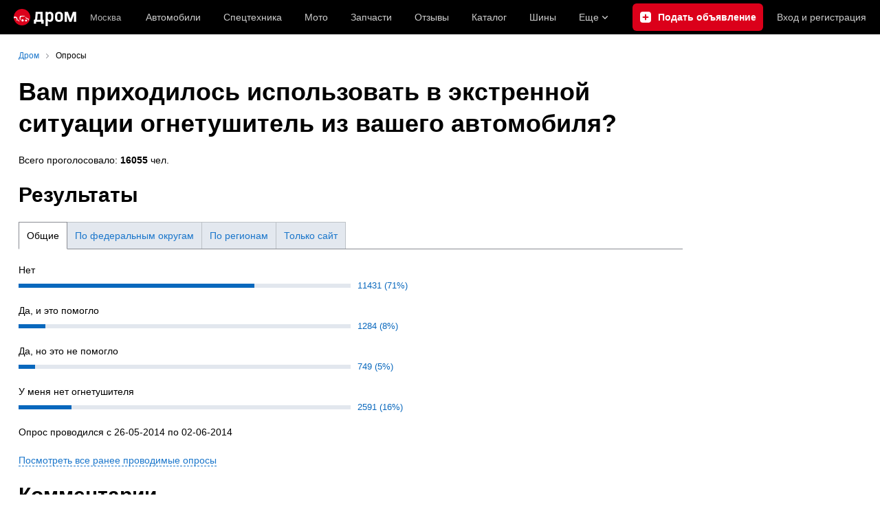

--- FILE ---
content_type: text/html; charset=windows-1251
request_url: https://www.drom.ru/poll.php?pollid=583
body_size: 65377
content:
<!DOCTYPE html>
<html
    xmlns="http://www.w3.org/1999/xhtml"
    lang="ru"
    xml:lang="ru"
    class="drom-notouch"
>
<head>
                    <title>Вам приходилось использовать в экстренной ситуации огнетушитель из вашего автомобиля?</title>
        
                <meta http-equiv="X-UA-Compatible" content="IE=Edge"/>

        <meta name='copyright' content='drom.ru' />
<meta name='theme-color' content='#000000' />
<meta http-equiv='Content-Type' content='text/html; charset=windows-1251' />
<meta charset='windows-1251' />
<meta name='candy.config' content='{&quot;geor&quot;:77,&quot;geoc&quot;:0,&quot;id&quot;:28,&quot;b&quot;:1,&quot;bc&quot;:1,&quot;charset&quot;:&quot;utf-8&quot;,&quot;cf&quot;:{&quot;category_id&quot;:1}}' />
<meta name='viewport' content='width=device-width' />
<meta name='description' content='В опросе приняло участие 16055 чел. Вам приходилось использовать в экстренной ситуации огнетушитель из вашего автомобиля?' />
<meta name='keywords' content='приходилось,использовать,экстренной,ситуации,огнетушитель,вашего,автомобиля' />
<meta property="og:image" content="https://c.rdrom.ru/images/og/drom-om.png" /><meta property="og:image:width" content="1200" /><meta property="og:image:height" content="630" /><meta property="og:description" content="В опросе приняло участие 16055 чел. Вам приходилось использовать в экстренной ситуации огнетушитель из вашего автомобиля?" /><meta property="og:title" content="Вам приходилось использовать в экстренной ситуации огнетушитель из вашего автомобиля?" /><meta property="og:url" content="https://www.drom.ru/poll.php" /><meta property="og:type" content="website" /><meta property="og:site_name" content="Дром" /><meta name="twitter:card" content="summary_large_image" /><meta name="twitter:site" content="@dromru" /><meta name="twitter:creator" content="@dromru" />
                <link rel="preconnect" href="https://c.rdrom.ru" crossorigin>
        <link rel="preconnect" href="https://s.drom.ru" crossorigin>
        <link rel="preconnect" href="https://www.farpost.ru" crossorigin>
        <link rel="preconnect" href="https://counter.yadro.ru" crossorigin>
        <link rel="preconnect" href="https://yummy.drom.ru" crossorigin>
        <link rel="preconnect" href="https://s6.auto.drom.ru" crossorigin>
        <link rel="preconnect" href="https://bs-dante.ru" crossorigin>

                         
        
                            <script>
                !function(){const t=[],e=()=>{};document.addEventListener("error",(r=>{try{if(!r.target)return;if(!["SCRIPT","LINK","IMG","VIDEO","IFRAME"].includes(r.target.tagName))return;const n=r.target.src||r.target.href||"";if(-1===n.indexOf("rdrom.ru"))return;t.push(n),((t,r)=>{setTimeout((()=>{try{fetch("https://www.drom.ru/fm.txt?fldsl=1&handler="+t+"&url="+encodeURI(r),{credentials:"include",mode:"no-cors",keepalive:!0}).then(e,e)}catch{}}),0)})("e1",n)}catch(t){}}),!0)}();
            </script>
        
        
        
                                <script>
                window.dataLayer = window.dataLayer || [];
            </script>

                                            <script>(function(w,d,s,l,i){w[l]=w[l]||[];w[l].push({'gtm.start':
                new Date().getTime(),event:'gtm.js'});var f=d.getElementsByTagName(s)[0],
                j=d.createElement(s),dl=l!='dataLayer'?'&l='+l:'';j.async=true;j.src=
                '/gmetric/?id='+i+dl;f.parentNode.insertBefore(j,f);
                })(window,document,'script','dataLayer','');</script>
            
                        <script>
                function gtag(){var a=arguments;function c(){dataLayer.push(a)}
                if(window.requestIdleCallback){window.requestIdleCallback(c)}else{setTimeout(c,0)}}
            </script>
        
        <link href="https://c.rdrom.ru/js/bundles/comments.a7887234afa43ed3.css" rel="stylesheet" type="text/css" /><link href="https://c.rdrom.ru/js/bundles/common.3c026f8e25e4659b.css" rel="stylesheet" type="text/css" /><link href="https://c.rdrom.ru/js/bundles/drom-header_drom_desktop.4179fa6aab9371c1.css" rel="stylesheet" type="text/css" /><link href="https://c.rdrom.ru/js/bundles/styles.d444f892dedbe93d.css" rel="stylesheet" type="text/css" /><link href="https://c.rdrom.ru/js/bundles/upload.dc461ce6c4b1e142.css" rel="stylesheet" type="text/css" />
        
        
        
                                    
            <link rel="shortcut icon" href="https://c.rdrom.ru/favicon.ico?v=2" type="image/x-icon"/>

            <link
                    rel="apple-touch-icon"
                    href="https://c.rdrom.ru/touch/images/mobile/icons/apple-touch-icon.png?3="
            />
        
        
        
        
                <script type="text/javascript" src="//c.rdrom.ru/js/jquery/jquery-1.12.4.min.js?44238616786"></script>
        
                    <script type="text/javascript">
            if (window.matchMedia && window.matchMedia('(prefers-color-scheme: dark)').matches) {
                document.documentElement.classList.add('dark');
            } else {
                document.documentElement.classList.add('light');
            }
        </script>
                <style>
        .stats {
            display: inline;
            height: 0;
            left: -1000px;
            position: absolute;
            top: -1000px;
            visibility: hidden;
            width: 0;
        }
    </style>
</head>
<body
        class="page page_section_polls"
    data-section-alias="polls"
    data-page-alias="view_result"
>
<noscript><iframe src="/gmetric-ns/"
                  height="0" width="0" style="display:none;visibility:hidden"></iframe></noscript>


<!-- RENDER_OK --><!-- upper_invisible_block -->
<div class="stats" data-async-counter>
    <!--LiveInternet counter--><script type="text/javascript">
new Image().src = "//counter.yadro.ru/hit;drom?r"+
escape(document.referrer)+((typeof(screen)=="undefined")?"":
";s"+screen.width+"*"+screen.height+"*"+(screen.colorDepth?
screen.colorDepth:screen.pixelDepth))+";u"+escape(document.URL)+
";h"+escape(document.title.substring(0,150))+
";"+Math.random();</script><!--/LiveInternet--> 
<script type="text/javascript">new Image().src="https://www.drom.ru/dummy.gif?goal=dr_df"</script><script type="text/javascript">new Image().src="https://www.drom.ru/dummy.txt?event=pageview&sa=polls&pa=view_result&viewType=desktop&sourceReferer="</script></div>
<!-- /upper_invisible_block -->
<link data-chunk="desktop-theme-swither" rel="stylesheet" href="https://c.rdrom.ru/js/bundles/desktop-theme-swither.1a8664a90293fde8.chunk.css"><div data-app-root="drom-header_drom_desktop"><div><div data-ga-stats-track-view="true" data-ga-stats-engine="ga|va" data-ga-stats-name="topmenu" data-ftid="component_header" class="_1e74g3sa"><div class="_1e74g3sb"><a class="_7j8reb0" href="https://www.drom.ru" aria-label="Главная"><svg xmlns="http://www.w3.org/2000/svg" viewBox="0 0 91 25" fill="none" class="_7j8reb1" width="91" height="25"><path d="M12.009 24c6.622 0 11.99-5.373 11.99-12S18.632 0 12.01 0 .019 5.373.019 12s5.368 12 11.99 12Z" fill="#DB001B"></path><path d="M14.453 17.003c.037-.15.037-.338.018-.508a1.559 1.559 0 0 0-.15-.526 1.064 1.064 0 0 0-.15-.245 1.778 1.778 0 0 0-.376-.376 1.731 1.731 0 0 0-1.372-.282c-.15.037-.3.094-.432.169a.41.41 0 0 0-.15.094c-.151.094-.283.226-.396.376-.206.282-.338.62-.319 1.016.038.376.15.696.395.997.32.395.752.62 1.24.64h.15c.339-.02.64-.132.903-.32.32-.245.563-.621.639-1.035ZM18.907 15.912a1.358 1.358 0 0 0-.451-.263 1.883 1.883 0 0 0-.902-.094.354.354 0 0 0-.15.037c-.283.094-.546.301-.696.565a1.544 1.544 0 0 0-.188.997 1.41 1.41 0 0 0 .583.921c.131.094.263.15.413.207a.353.353 0 0 0 .15.038c.02 0 .038 0 .038.018.019 0 .038 0 .056.02h.376c.357-.038.677-.208.902-.49.113-.131.207-.263.264-.432a1.41 1.41 0 0 0 .075-.301 1.247 1.247 0 0 0-.47-1.223ZM1.917 12.94c2.161-.018 2.443 2.032 2.312 2.878-.207.113-.414.301-.583.527-.019.15.075.32.188.47.075-.019.15-.019.226-.038.169-.037.357-.094.526-.15.376-.094.808-.188 1.184-.094.207.056.394.131.564.226.582.244 1.033.846 1.24 1.335.056.113.113.207.17.32.074.15.093.282.112.413.075.038.188.02.207 0 .056-.037.094-.075.112-.338.057-.677-.62-3.198-2.875-2.897.113-1.241.019-2.595-1.015-3.536-.808-.752-2.462-1.43-4.266-.489 0 .17-.019.339-.019.508 0 .658.056 1.298.15 1.919.489-.678 1.147-1.054 1.767-1.054ZM9.322 16.627c.432.451.376-.677.395-1.561.018-.771.169-1.975.244-2.389.188-1.016.77-1.335 1.541-1.448 1.71-.264 3.59-.038 5-.452.15-.037.187-.131.074-.207-.375-.225-1.165-.395-1.503-.45-1.673-.32-3.101-.302-5-.151-.789.075-1.146.413-1.259.79-.507 1.692-.206 3.799-.131 4.4.131.603.376 1.167.639 1.468ZM20.749 15.235c.094.602.112 1.768.225 1.862.094.075.244-.019.338-.207.49-.978.527-2.031.451-2.276-.037-.169-.131-.526-.751-.733-.583-.188-1.165-.32-1.955-.527-.113-.037-.3-.075-.432-.244-.413-.49-.94-1.618-1.203-1.618-.094 0-.113.056-.131.207-.076.771.244 1.787.413 2.069.677 1.053 2.894.47 3.045 1.467Z" fill="#fff"></path><path fill-rule="evenodd" clip-rule="evenodd" d="M52.542 4.206c3.182 0 5.066 2.067 5.066 5.432v3.64c0 3.072-1.591 5.522-5.066 5.522-1.372 0-2.414-.768-3.036-1.5V25H46.27V4.353h3.237v1.005c.768-.676 1.72-1.152 3.036-1.152Zm-.585 2.798c-1.573 0-2.45 1.207-2.469 2.579v3.75c0 1.426.86 2.67 2.469 2.67 1.042 0 2.432-.348 2.432-2.67V9.655c.018-1.682-.713-2.652-2.432-2.652ZM66.112 4.206h-.567c-3.987 0-5.432 2.542-5.432 5.432v3.749c0 2.944 1.5 5.395 5.432 5.395h.549c3.95 0 5.431-2.45 5.431-5.395v-3.75c0-2.889-1.445-5.43-5.413-5.43Zm2.213 9.181c0 2.36-1.335 2.615-2.414 2.615h-.201c-1.738 0-2.415-.86-2.415-2.615v-3.75c0-2.285 1.262-2.633 2.415-2.633h.2c1.573 0 2.415.732 2.415 2.634v3.749Z" fill="#fff"></path><path d="M29.883 15.673c.75 0 1.152-.512 1.262-1.518.183-2.25.439-5.505.75-9.784h10.04v11.302h1.536v5.925h-3.347v-2.944H32.48v2.944h-3.347v-5.925h.75Zm4.243-.677c-.073.238-.128.403-.183.494l-.11.165h4.792v-8.34h-3.84c-.202 2.926-.385 5.249-.513 6.932-.036.274-.091.512-.146.75ZM90.655 18.636h-3.237v-6.602l.128-3.53-3.548 10.15H80.76l-3.53-10.15.128 3.53v6.602h-3.237V4.353h4.7L82.37 14.52l3.584-10.168h4.682v14.283h.019Z" fill="#fff"></path></svg></a><div class="_1e74g3sc" data-ftid="component_header_region"><a class="_13om1hn0" data-ga-stats-track-click="true" data-ga-stats-name="HomeRegionChange" data-ga-stats-engine="ga|va" data-ftid="component_header_region" href="https://www.drom.ru/my_region/"><div class="_13om1hn1"><svg width="10" height="13" viewBox="0 0 10 13" fill="none" xmlns="http://www.w3.org/2000/svg"><path fill-rule="evenodd" clip-rule="evenodd" d="M8.535 1.41c-1.952-1.88-5.118-1.88-7.07 0C-.204 3.016-.48 5.526.805 7.432l3.505 5.207a.84.84 0 0 0 1.38 0l3.506-5.207c1.283-1.906 1.008-4.416-.66-6.022ZM5 7a2 2 0 1 0 0-4 2 2 0 0 0 0 4Z" fill="currentColor"></path></svg></div>Москва</a></div><div class="_1e74g3sd"><a class="_1tt78qz3 _1tt78qz5" data-ga-stats-track-click="true" data-ga-stats-name="topmenu_sales" data-ga-stats-engine="ga|va" data-ftid="component_header_main-menu-item" href="https://auto.drom.ru/">Автомобили</a><a class="_1tt78qz3 _1tt78qz5" data-ga-stats-track-click="true" data-ga-stats-name="topmenu_spec" data-ga-stats-engine="ga|va" data-ftid="component_header_main-menu-item" href="https://auto.drom.ru/spec/"><span class="_1nwuuo41">Спецтехника</span><span class="_1nwuuo40">Грузовики и спецтехника</span></a><a class="_1tt78qz3 _1tt78qz5" data-ga-stats-track-click="true" data-ga-stats-name="topmenu_moto" data-ga-stats-engine="ga|va" data-ftid="component_header_main-menu-item" href="https://auto.drom.ru/moto/"><span class="_1nwuuo41">Мото</span><span class="_1nwuuo40">Мотоциклы</span></a><a class="_1tt78qz3 _1tt78qz5" data-ga-stats-track-click="true" data-ga-stats-name="topmenu_baza" data-ga-stats-engine="ga|va" data-ftid="component_header_main-menu-item" href="https://baza.drom.ru/moskovskaya-obl/sell_spare_parts/">Запчасти</a><a class="_1tt78qz3 _1tt78qz5" data-ga-stats-track-click="true" data-ga-stats-name="topmenu_reviews" data-ga-stats-engine="ga|va" data-ftid="component_header_main-menu-item" href="https://www.drom.ru/reviews/">Отзывы</a><a class="_1tt78qz3 _1tt78qz5" data-ga-stats-track-click="true" data-ga-stats-name="topmenu_catalog_new" data-ga-stats-engine="ga|va" data-ftid="component_header_main-menu-item" href="https://www.drom.ru/catalog/">Каталог</a><a class="_1tt78qz3 _1tt78qz5 _1tt78qz6" data-ga-stats-track-click="true" data-ga-stats-name="topmenu_tire" data-ga-stats-engine="ga|va" data-ftid="component_header_main-menu-item" href="https://baza.drom.ru/wheel/tire/">Шины</a><div data-ftid="component_header_additional-menu-expand-controller" class="_1tt78qz3 fgphtk2 fgphtk5 _1e74g3s0">Еще<svg width="10" height="6" viewBox="0 0 10 6" fill="none" xmlns="http://www.w3.org/2000/svg" class="fgphtk6"><path fill-rule="evenodd" clip-rule="evenodd" d="M1.429.253a.819.819 0 0 0-1.184 0 .883.883 0 0 0 0 1.22l4.142 4.274A.821.821 0 0 0 5 6a.821.821 0 0 0 .612-.253l4.143-4.273a.883.883 0 0 0 0-1.221.819.819 0 0 0-1.184 0L5 3.937 1.429.253Z" fill="currentColor"></path></svg><div class="fgphtk0"><a class="_1tt78qz3 _1tt78qz5 _1tt78qz7 _1tt78qz8" style="--_1tt78qz2:40px;--_1tt78qz1:20px" data-ga-stats-track-click="true" data-ga-stats-name="topmenu_tire" data-ga-stats-engine="ga|va" data-ftid="component_header_additional-menu-item" href="https://baza.drom.ru/wheel/tire/">Продажа шин</a><a class="_1tt78qz3 _1tt78qz5 _1tt78qz8" style="--_1tt78qz2:40px;--_1tt78qz1:20px" data-ga-stats-track-click="true" data-ga-stats-name="topmenu_auction_statistics" data-ga-stats-engine="ga|va" data-ftid="component_header_additional-menu-item" href="https://www.drom.ru/world/japan/">Аукционы Японии<img class="suwt2n0" src="https://c.rdrom.ru/js/bundles/media/japan-flag.5e0edf128c860cdc.svg" alt="флаг Японии"/></a><a class="_1tt78qz3 _1tt78qz5 _1tt78qz8" style="--_1tt78qz2:40px;--_1tt78qz1:20px" data-ga-stats-track-click="true" data-ga-stats-name="topmenu_chinese_bulletins" data-ga-stats-engine="ga|va" data-ftid="component_header_additional-menu-item" href="https://www.drom.ru/world/china/">Автомобили из Китая<img class="suwt2n0" src="https://c.rdrom.ru/js/bundles/media/chinese-flag.7b7ead16f8f4bc7e.svg" alt="флаг Китая"/></a><a class="_1tt78qz3 _1tt78qz5 _1tt78qz8" style="--_1tt78qz2:40px;--_1tt78qz1:20px" data-ga-stats-track-click="true" data-ga-stats-name="topmenu_korea_bulletins" data-ga-stats-engine="ga|va" data-ftid="component_header_additional-menu-item" href="https://www.drom.ru/world/korea/">Автомобили из Кореи<img class="suwt2n0" src="https://c.rdrom.ru/js/bundles/media/korea-flag.bed7747f6287d777.svg" alt="флаг Кореи"/></a><a class="_1tt78qz3 _1tt78qz5 _1tt78qz8" style="--_1tt78qz2:40px;--_1tt78qz1:20px" data-ga-stats-track-click="true" data-ga-stats-name="topmenu_german_bulletins" data-ga-stats-engine="ga|va" data-ftid="component_header_additional-menu-item" href="https://www.drom.ru/world/germany/">Автомобили из Германии<img class="suwt2n0" src="https://c.rdrom.ru/js/bundles/media/germany-flag.d81d5ff21339aefd.svg" alt="флаг Германии"/></a><a class="_1tt78qz3 _1tt78qz5 _1tt78qz8" style="--_1tt78qz2:40px;--_1tt78qz1:20px" data-ga-stats-track-click="true" data-ga-stats-name="topmenu_electro" data-ga-stats-engine="ga|va" data-ftid="component_header_additional-menu-item" href="https://www.drom.ru/electro/">Электромобили</a><a class="_1tt78qz3 _1tt78qz5 _1tt78qz8" style="--_1tt78qz2:40px;--_1tt78qz1:20px" data-ga-stats-track-click="true" data-ga-stats-name="topmenu_chinese_catalog" data-ga-stats-engine="ga|va" data-ftid="component_header_additional-menu-item" href="https://www.drom.ru/catalog/chinese/">Каталог китайских авто</a><a class="_1tt78qz3 _1tt78qz5 _1tt78qz8" style="--_1tt78qz2:40px;--_1tt78qz1:20px" data-ga-stats-track-click="true" data-ga-stats-name="topmenu_osago" data-ga-stats-engine="ga|va" data-ftid="component_header_additional-menu-item" href="https://www.drom.ru/osago/">ОСАГО онлайн</a><a class="_1tt78qz3 _1tt78qz5 _1tt78qz8" style="--_1tt78qz2:40px;--_1tt78qz1:20px" data-ga-stats-track-click="true" data-ga-stats-name="topmenu_autocredits" data-ga-stats-engine="ga|va" data-ftid="component_header_additional-menu-item" href="https://www.drom.ru/autocredits/moskva/">Автокредиты</a><a class="_1tt78qz3 _1tt78qz5 _1tt78qz8" style="--_1tt78qz2:40px;--_1tt78qz1:20px" data-ga-stats-track-click="true" data-ga-stats-name="topmenu_vin" data-ga-stats-engine="ga|va" data-ftid="component_header_additional-menu-item" href="https://vin.drom.ru/?utm_source=top_menu_link">Проверка по VIN</a><a class="_1tt78qz3 _1tt78qz5 _1tt78qz8" style="--_1tt78qz2:40px;--_1tt78qz1:20px" data-ga-stats-track-click="true" data-ga-stats-name="topmenu_rate_car" data-ga-stats-engine="ga|va" data-ftid="component_header_additional-menu-item" href="https://auto.drom.ru/rate_car/">Оценить автомобиль</a><a class="_1tt78qz3 _1tt78qz5 _1tt78qz8" style="--_1tt78qz2:40px;--_1tt78qz1:20px" data-ga-stats-track-click="true" data-ga-stats-name="topmenu_forums" data-ga-stats-engine="ga|va" data-ftid="component_header_additional-menu-item" href="https://www.forumsdrom.ru/">Форумы</a><a class="_1tt78qz3 _1tt78qz5 _1tt78qz8" style="--_1tt78qz2:40px;--_1tt78qz1:20px" data-ga-stats-track-click="true" data-ga-stats-name="topmenu_pdd" data-ga-stats-engine="ga|va" data-ftid="component_header_additional-menu-item" href="https://www.drom.ru/pdd/">ПДД онлайн</a><a class="_1tt78qz3 _1tt78qz5 _1tt78qz8" style="--_1tt78qz2:40px;--_1tt78qz1:20px" data-ga-stats-track-click="true" data-ga-stats-name="topmenu_faq" data-ga-stats-engine="ga|va" data-ftid="component_header_additional-menu-item" href="https://www.drom.ru/faq/">Вопросы и ответы</a><a class="_1tt78qz3 _1tt78qz5 _1tt78qz8" style="--_1tt78qz2:40px;--_1tt78qz1:20px" data-ga-stats-track-click="true" data-ga-stats-name="topmenu_topcars" data-ga-stats-engine="ga|va" data-ftid="component_header_additional-menu-item" href="https://www.drom.ru/topcars/">Рейтинг авто</a><a class="_1tt78qz3 _1tt78qz5 _1tt78qz8" style="--_1tt78qz2:40px;--_1tt78qz1:20px" data-ga-stats-track-click="true" data-ga-stats-name="topmenu_shina_catalog" data-ga-stats-engine="ga|va" data-ftid="component_header_additional-menu-item" href="https://www.drom.ru/shina/">Каталог шин</a><a class="_1tt78qz3 _1tt78qz5 _1tt78qz8" style="--_1tt78qz2:40px;--_1tt78qz1:20px" data-ga-stats-track-click="true" data-ga-stats-name="topmenu_dkp" data-ga-stats-engine="ga|va" data-ftid="component_header_additional-menu-item" href="https://www.drom.ru/misc/dkp/">Договор купли-продажи</a><a class="_1tt78qz3 _1tt78qz5 _1tt78qz8" style="--_1tt78qz2:40px;--_1tt78qz1:20px" data-ga-stats-track-click="true" data-ga-stats-name="topmenu_law" data-ga-stats-engine="ga|va" data-ftid="component_header_additional-menu-item" href="https://law.drom.ru/">Правовые вопросы</a><a class="_1tt78qz3 _1tt78qz5 _1tt78qz8" style="--_1tt78qz2:40px;--_1tt78qz1:20px" data-ga-stats-track-click="true" data-ga-stats-name="topmenu_sitemap" data-ga-stats-engine="ga|va" data-ftid="component_header_additional-menu-item" href="https://www.drom.ru/sitemap/">Карта сайта</a><a class="_1tt78qz3 _1tt78qz5 _1tt78qz8" style="--_1tt78qz2:40px;--_1tt78qz1:20px" data-ga-stats-track-click="true" data-ga-stats-name="topmenu_commerce" data-ga-stats-engine="ga|va" data-ftid="component_header_additional-menu-item" href="https://www.drom.ru/commerce/">Размещение на Дроме</a><a class="_1tt78qz3 _1tt78qz5 _1tt78qz8" style="--_1tt78qz2:40px;--_1tt78qz1:20px" data-ga-stats-track-click="true" data-ga-stats-name="topmenu_for_business" data-ga-stats-engine="ga|va" data-ftid="component_header_additional-menu-item" href="https://baza.drom.ru/for-business">Разместить прайс</a><button type="button" class="pidfrx0 _1tt78qz3 _1tt78qz5 _1tt78qz8" style="--_1tt78qz2:40px;--_1tt78qz1:20px" data-ga-stats-name="theme-menu-button" data-ga-stats-track-click="true" data-ga-stats-infinity-tracking="true" data-ga-stats-engine="va">Тема оформления</button><a class="_1tt78qz3 _1tt78qz5 _1tt78qz8" style="--_1tt78qz2:40px;--_1tt78qz1:20px" data-ga-stats-track-click="true" data-ga-stats-name="topmenu_help" data-ga-stats-engine="ga|va" data-ftid="component_header_additional-menu-item" href="https://my.drom.ru/help/VozniklaProblemanaDrome">Помощь</a></div></div></div><a class="_1e74g3s5 _1e74g3s6" data-ga-stats-track-click="true" data-ga-stats-engine="ga|va" data-ga-stats-name="ButtonAddBull" data-ftid="component_header_add-bull" aria-label="Подать объявление" href="https://auto.drom.ru/addbull/"><span class="_1e74g3s8">Продать</span><span class="_1e74g3s9">Подать объявление</span></a><div class="_1e74g3si _1e74g3sk"><a class="_1tt78qz3 oco7hz0" style="--_1tt78qz1:20px" data-ga-stats-track-click="true" data-ga-stats-name="auth_block_login" data-ga-stats-engine="ga|va" data-ftid="component_header_login" href="https://my.drom.ru/sign?return=https%3A%2F%2Fwww.drom.ru%2Fpoll.php%3Fpollid%3D583%26tcb%3D1762029376" rel="nofollow">Вход<span class="_1e74g3sh"> <!-- -->и<!-- --> <!-- -->регистрация</span></a></div></div></div><div class="ftldj64 _140mecg0"><div data-ftid="header_breadcrumb" data-ga-stats-name="breadcrumbs" data-ga-stats-track-view="true"><div class="_1lj8ai61" data-ftid="header_breadcrumb-item"><a class="g6gv8w4 g6gv8w7 _1lj8ai65" href="https://www.drom.ru/" data-ftid="header_breadcrumb_link" data-ga-stats-name="breadcrumbs" data-ga-stats-track-click="true" data-ga-stats-va-payload="{&quot;breadcrumb_number&quot;:1}"><span class="_1lj8ai62">Дром</span></a></div><div class="_1lj8ai61"><span class="_1lj8ai62" data-ftid="header_breadcrumb-item">Опросы</span></div></div></div></div></div><!-- 1.6583ms / 3.7040710449219ms --><script id="drom-header_drom_desktop__LOADABLE_REQUIRED_CHUNKS__" type="application/json" crossorigin="anonymous" charset="windows-1251">["24074","36717","7089"]</script><script id="drom-header_drom_desktop__LOADABLE_REQUIRED_CHUNKS___ext" type="application/json" crossorigin="anonymous" charset="windows-1251">{"namedChunks":["desktop-theme-swither"]}</script>
<script async data-chunk="desktop-theme-swither" src="https://c.rdrom.ru/js/bundles/ui.8ad2de79012161d5.js" crossorigin="anonymous" charset="windows-1251"></script>
<script async data-chunk="desktop-theme-swither" src="https://c.rdrom.ru/js/bundles/36717.052ed252b7644095.js" crossorigin="anonymous" charset="windows-1251"></script>
<script async data-chunk="desktop-theme-swither" src="https://c.rdrom.ru/js/bundles/desktop-theme-swither.cb00af3fe183edb9.chunk.js" crossorigin="anonymous" charset="windows-1251"></script>

<script type="application/ld+json">{"@context":"https:\/\/schema.org","@type":"BreadcrumbList","itemListElement":[{"@type":"ListItem","position":1,"item":{"name":"Дром","@id":"https:\/\/www.drom.ru\/"}},{"@type":"ListItem","position":2,"item":{"name":"Опросы"}}]}</script><script type="application/ld+json">{"@context":"https:\/\/schema.org","@type":"WebSite","name":"Дром","url":"https:\/\/www.drom.ru"}</script>

<div class="b-wrapper">


<div class="b-content b-media-cont b-media-cont_margin_huge" data-print="true">

<!-- CONTENT BLOCK -->
<div
        class="b-left-side"
            >
<div data-print="advert"><h1 class="b-title b-title_type_h1">Вам приходилось использовать в экстренной ситуации огнетушитель из вашего автомобиля?</h1><center></center>
<div class="b-media-cont ">
    
    <div class="b-media-cont">
        Всего проголосовало: <b>16055</b> чел.
            </div>

                <div class="b-title b-title_type_h2">Результаты</div>
    <div class="b-button-group b-button-group_theme_tabs bm-scroll">
        <span class="b-button b-button_theme_light b-button_active"><span class="b-button__text">Общие</span></span><a class="b-button b-button_theme_light" href="https://www.drom.ru/poll_details.php?poll_id=583&platforms=web"><span class="b-button__text">По федеральным округам</span></a><a class="b-button b-button_theme_light" href="https://www.drom.ru/poll_details.php?poll_id=583&mode=regions&platforms=web"><span class="b-button__text">По регионам</span></a><a class="b-button b-button_theme_light" href="https://www.drom.ru/poll.php?pollid=583&platform=web"><span class="b-button__text">Только сайт</span></a>    </div>
    
    <div class="b-media-cont">
                    <div class="poll-row">
                <div class="poll-option">
                        <div>Нет</div>
                </div>
                <div class="poll-result poll-result_reset_margin">
                    <div class="poll__bar-wrapper">
                        <div style="width: 71%;" class="poll__bar"></div>
                    </div>
                    <div class="poll__votes-count">
                        11431&nbsp;(71%)                    </div>
                </div>
            </div>
                    <div class="poll-row">
                <div class="poll-option">
                        <div>Да, и это помогло</div>
                </div>
                <div class="poll-result poll-result_reset_margin">
                    <div class="poll__bar-wrapper">
                        <div style="width: 8%;" class="poll__bar"></div>
                    </div>
                    <div class="poll__votes-count">
                        1284&nbsp;(8%)                    </div>
                </div>
            </div>
                    <div class="poll-row">
                <div class="poll-option">
                        <div>Да, но это не помогло</div>
                </div>
                <div class="poll-result poll-result_reset_margin">
                    <div class="poll__bar-wrapper">
                        <div style="width: 5%;" class="poll__bar"></div>
                    </div>
                    <div class="poll__votes-count">
                        749&nbsp;(5%)                    </div>
                </div>
            </div>
                    <div class="poll-row">
                <div class="poll-option">
                        <div>У меня нет огнетушителя</div>
                </div>
                <div class="poll-result poll-result_reset_margin">
                    <div class="poll__bar-wrapper">
                        <div style="width: 16%;" class="poll__bar"></div>
                    </div>
                    <div class="poll__votes-count">
                        2591&nbsp;(16%)                    </div>
                </div>
            </div>
            </div>

    Опрос проводился с 26-05-2014 по 02-06-2014</div>
    <div class="b-media-cont">
        <span class="b-link b-link_dashed" data-polls-all-trigger>
            Посмотреть все ранее проводимые опросы
        </span>
    </div>
    <div class="b-media-cont" style="display:none;" data-polls-all-target>
        <a class="b-link" href="https://www.drom.ru/poll.php?action=viewall">Посмотреть результаты всех опросов</a>
                    <ul>
                                                <li><a class="b-link" href="?pollid=1077">За городом грузовик едет 40 км/ч, поворотником показывает, что его можно обогнать. Видимость хорошая, но разметка сплошная. Обгоните?</a></li>
                                                                <li><a class="b-link" href="?pollid=1076">Вам надо припарковаться и уйти на 15 минут. Места заняты. Сколько машин для вас допустимо подпереть?</a></li>
                                                                <li><a class="b-link" href="?pollid=1075">Кому вы обычно даете чаевые?</a></li>
                                                                <li><a class="b-link" href="?pollid=1074">В каком виде у вас полис ОСАГО?</a></li>
                                                                <li><a class="b-link" href="?pollid=1073">Покупаете новую неоригинальную запчасть, на выбор несколько производителей. Как выбираете?</a></li>
                                                                <li><a class="b-link" href="?pollid=1072">Какие животные у вас есть?</a></li>
                                                                <li><a class="b-link" href="?pollid=1071">В каком возрасте у вас появился первый ваш личный автомобиль?</a></li>
                                                                <li><a class="b-link" href="?pollid=1070">Вы спокойны?</a></li>
                                                                <li><a class="b-link" href="?pollid=1069">Какой самый большой штраф за скорость вы получали за последние годы?</a></li>
                                                                <li><a class="b-link" href="?pollid=1068">Какую зарплату вы считаете достойной?</a></li>
                                                                <li><a class="b-link" href="?pollid=1067">Лимит возмещения по ОСАГО в 400 тысяч не менялся с 2014 года. До какой суммы пора его повысить?</a></li>
                                                                <li><a class="b-link" href="?pollid=1066">Машины каких цветов у вас были?</a></li>
                                                                <li><a class="b-link" href="?pollid=1065">Когда у нас большинство авто будет ездить на автопилоте?</a></li>
                                                                <li><a class="b-link" href="?pollid=1064">Какие алкогольные напитки вы обычно пьете?</a></li>
                                                                <li><a class="b-link" href="?pollid=1063">Прежде чем определиться с моделью вашего следующего авто, как долго будете читать отзывы владельцев?</a></li>
                                                                <li><a class="b-link" href="?pollid=1062">Вы бы купили б/у машину у перекупа?</a></li>
                                                                <li><a class="b-link" href="?pollid=1061">Где вы последний раз меняли масло?</a></li>
                                                                <li><a class="b-link" href="?pollid=1060">Вы поставили самозапрет на кредиты на Госуслугах?</a></li>
                                                                <li><a class="b-link" href="?pollid=1059">Вы пользуетесь чат-ботами типа ChatGPT, DeepSeek, YandexGPT для поиска информации?</a></li>
                                                                <li><a class="b-link" href="?pollid=1058">Какие виды спорта вы смотрите?</a></li>
                                                                <li><a class="b-link" href="?pollid=1057">Как вы заполняли ДКП при последней сделке?</a></li>
                                                                <li><a class="b-link" href="?pollid=1056"> Какое у вас есть внештатное оборудование/аксессуары? </a></li>
                                                                <li><a class="b-link" href="?pollid=1055">С каких устройств вы выходите в Интернет из дома?</a></li>
                                                                <li><a class="b-link" href="?pollid=1054">Ваш прогноз по ключевой ставке к концу года:</a></li>
                                                                <li><a class="b-link" href="?pollid=1053">Должен ли мужчина в наше время уметь ездить на механике?</a></li>
                                                                <li><a class="b-link" href="?pollid=1052">Какие производители вернутся в Россию в ближайшие 12 месяцев?</a></li>
                                                                <li><a class="b-link" href="?pollid=1051">Вас заинтересовала машина в объявлении от автосалона. Как свяжетесь с продавцом?</a></li>
                                                                <li><a class="b-link" href="?pollid=1050">Как часто вам приходится оплачивать штрафы ГИБДД?</a></li>
                                                                <li><a class="b-link" href="?pollid=1049">При покупке б/у авто вы боитесь "нарваться" на машину из-под такси?</a></li>
                                                                <li><a class="b-link" href="?pollid=1048">Верите, что проблему скрутки пробега можно решить государственным контролем и регулированием?</a></li>
                                                                <li><a class="b-link" href="?pollid=1047">Какой, скорее всего, будет ваша следующая машина?</a></li>
                                                                <li><a class="b-link" href="?pollid=1046">Свою нынешнюю и предыдущую машину вы покупали новыми или б/у?</a></li>
                                                                <li><a class="b-link" href="?pollid=1045">Должно ли государство помогать развитию электромобилей (производство, пошлины, налоги, инфраструктура)?</a></li>
                                                                <li><a class="b-link" href="?pollid=1044">Готовится закон о подаче объявлений в Интернете только с авторизацией через Госуслуги для защиты от мошенников. Поддерживаете?</a></li>
                                                                <li><a class="b-link" href="?pollid=1043">Обучать старшеклассников в обычной школе/колледже вождению автомобиля - хорошая идея?</a></li>
                                                                <li><a class="b-link" href="?pollid=1042">Разрешить ношение огнестрельного оружия "как в Америке" - вы за или против?</a></li>
                                                                <li><a class="b-link" href="?pollid=1041">Вас раздражают брошенные автомобили?</a></li>
                                                                <li><a class="b-link" href="?pollid=1040">Как часто вам хотелось бы менять автомобиль?</a></li>
                                                                <li><a class="b-link" href="?pollid=1039">Каким для вас был 2024 год?</a></li>
                                                                <li><a class="b-link" href="?pollid=1038">Как вы считаете, сколько лет должно быть преподавателю автошколы?</a></li>
                                                                <li><a class="b-link" href="?pollid=1037">Сколько времени занимает у вас дорога от дома до работы?</a></li>
                                                                <li><a class="b-link" href="?pollid=1036">Готовы ли вы взять кредит на покупку машины при нынешних ставках?</a></li>
                                                                <li><a class="b-link" href="?pollid=1035">Вы помните госномер своего автомобиля?</a></li>
                                                                <li><a class="b-link" href="?pollid=1034">Хотите ли вы уехать из страны?</a></li>
                                                                <li><a class="b-link" href="?pollid=1033">Ваш автомобиль оборудован противоугонными устройствами?</a></li>
                                                                <li><a class="b-link" href="?pollid=1032">Вы предпочитаете спокойный или агрессивный стиль вождения?</a></li>
                                                                <li><a class="b-link" href="?pollid=1031">Какие телеканалы вы чаще смотрите?</a></li>
                                                                <li><a class="b-link" href="?pollid=1030">Как вы пропускаете выезжающую сбоку или поворачивающую со встречки машину?</a></li>
                                                                <li><a class="b-link" href="?pollid=1029">Привязать штрафы к цене авто - справедливо?</a></li>
                                                                <li><a class="b-link" href="?pollid=1028">Какой у вас основной оператор сотовой связи?</a></li>
                                                                <li><a class="b-link" href="?pollid=1027">Нужно ли запретить пожилым людям водить машину?</a></li>
                                                                <li><a class="b-link" href="?pollid=1026">Как вы относитесь к риэлторам?</a></li>
                                                                <li><a class="b-link" href="?pollid=1025">Вы следите за сроком годности огнетушителя и аптечки?</a></li>
                                                                <li><a class="b-link" href="?pollid=1024">Как относитесь к сервисам аренды самокатов?</a></li>
                                                                <li><a class="b-link" href="?pollid=1023">Как вы предпочитаете продавать авто?</a></li>
                                                                <li><a class="b-link" href="?pollid=1022">Машина для мужчины с двигателем в 1 литр - нормально?</a></li>
                                                                <li><a class="b-link" href="?pollid=1021">Как справляетесь с замедлением Ютуба?</a></li>
                                                                <li><a class="b-link" href="?pollid=1020">Какие платные отчёты об истории авто вы покупаете?</a></li>
                                                                <li><a class="b-link" href="?pollid=1019">Ваш ежемесячный доход?</a></li>
                                                                <li><a class="b-link" href="?pollid=1018">Ввести ограничение, чтобы физлица могли продавать из рук в руки только одну машину в год - вы за или против?</a></li>
                                                                <li><a class="b-link" href="?pollid=1017">Вы ездили на отдых за границу за последний год?</a></li>
                                                                <li><a class="b-link" href="?pollid=1016">Во сколько вам обходится автомобиль в месяц (включая топливо, обслуживание, запчасти, страховку и т.п.)?</a></li>
                                                                <li><a class="b-link" href="?pollid=1015">Какими средствами предупреждения о камерах вы пользуетесь?</a></li>
                                                                <li><a class="b-link" href="?pollid=1014">Вам несильно въехали в задний бампер, виновник боится оформлять европротокол, а хочет вызвать ГИБДД. Ваши действия?</a></li>
                                                                <li><a class="b-link" href="?pollid=1013">Услугами каких банков вы пользуетесь?</a></li>
                                                                <li><a class="b-link" href="?pollid=1012">Какое у вас образование?</a></li>
                                                                <li><a class="b-link" href="?pollid=1011">Заградительные пошлины на импорт это хорошо или плохо?</a></li>
                                                                <li><a class="b-link" href="?pollid=1010">Где вы смотрите фильмы и сериалы?</a></li>
                                                                <li><a class="b-link" href="?pollid=1009">Надо ли отменить ОСАГО?</a></li>
                                                                <li><a class="b-link" href="?pollid=1008">Как часто моете машину весной, когда всё тает?</a></li>
                                                                <li><a class="b-link" href="?pollid=1007">Что для вас лучше - дом или квартира?</a></li>
                                                                <li><a class="b-link" href="?pollid=1006">Какие радиостанции вы чаще слушаете?</a></li>
                                                                <li><a class="b-link" href="?pollid=1005">Когда вы собираетесь продать машину, на какой реальный срок продажи рассчитываете?</a></li>
                                                                <li><a class="b-link" href="?pollid=1004">Вам нужно припарковаться на улице или около магазина, но свободно только место для инвалидов. Вы займете его?</a></li>
                                                                <li><a class="b-link" href="?pollid=1003">Как вам привычнее называть класс авто типа Tiguan, RAV4, X-Trail и т.п.?</a></li>
                                                                <li><a class="b-link" href="?pollid=1002">Ваше самое длинное автопутешествие на отдых за последние несколько лет?</a></li>
                                                                <li><a class="b-link" href="?pollid=1001">Налог на доходы - вы за плоскую или прогрессивную шкалу?</a></li>
                                                                <li><a class="b-link" href="?pollid=1000">Сколько вы потратили на штрафы ГИБДД за последний год?</a></li>
                                                                <li><a class="b-link" href="?pollid=999">За кого будете голосовать?</a></li>
                                                                <li><a class="b-link" href="?pollid=998">Какие б/у вещи вы покупали за последние несколько лет?</a></li>
                                                                <li><a class="b-link" href="?pollid=997">Очень важный вопрос: вы говорите «на Дроме» или «в Дроме»?</a></li>
                                                                <li><a class="b-link" href="?pollid=996">Сколько вам лет?</a></li>
                                                                <li><a class="b-link" href="?pollid=995">У вас есть толщиномер?</a></li>
                                                                <li><a class="b-link" href="?pollid=994">Какие из этих авто вы считаете надежными?</a></li>
                                                                <li><a class="b-link" href="?pollid=993">Китайские авто - как изменилось ваше отношение к ним за последние годы?</a></li>
                                                                <li><a class="b-link" href="?pollid=992">Сколько лет вы ездите в среднем на одной машине?</a></li>
                                                                <li><a class="b-link" href="?pollid=991">Ваш пол?</a></li>
                                                                <li><a class="b-link" href="?pollid=990">Каким для вас был 2023 год?</a></li>
                                                                <li><a class="b-link" href="?pollid=989">Какой минимальный уровень топлива вы стараетесь держать в баке зимой?</a></li>
                                                                <li><a class="b-link" href="?pollid=988">Какой валюте вы доверяете?</a></li>
                                                                <li><a class="b-link" href="?pollid=987">Как вы относитесь к тонировке?</a></li>
                                                                <li><a class="b-link" href="?pollid=986">Сколько, по справедливости, должен зарабатывать дилер/салон/перекупщик с перепродажи б/у авто стоимостью 1 млн?</a></li>
                                                                <li><a class="b-link" href="?pollid=985">Вы обычно пристегиваетесь на пассажирском сидении?</a></li>
                                                                <li><a class="b-link" href="?pollid=984">Когда вы обычно переобуваете колеса на зиму?</a></li>
                                                                <li><a class="b-link" href="?pollid=983">Вам интересны новинки Пекинского автосалона?</a></li>
                                                                <li><a class="b-link" href="?pollid=982">Сколько раз за последний год вы пробивали колесо?</a></li>
                                                                <li><a class="b-link" href="?pollid=981">Какой у вас транспортный налог?</a></li>
                                                                <li><a class="b-link" href="?pollid=980">Как вы относитесь к ситуации, когда люди просят милостыню на проезжей части на светофоре?</a></li>
                                                                <li><a class="b-link" href="?pollid=979">В жару вы в машине обычно открываете окно или включаете кондиционер?</a></li>
                                                                <li><a class="b-link" href="?pollid=978">Вас волнует курс доллара?</a></li>
                                                                <li><a class="b-link" href="?pollid=977">Какой, скорее всего, будет ваша следующая машина?</a></li>
                                                                <li><a class="b-link" href="?pollid=976">Объем двигателя вашего авто:</a></li>
                                                                <li><a class="b-link" href="?pollid=975">Вы когда-нибудь обменивались автомобилями с другим владельцем?</a></li>
                                                                <li><a class="b-link" href="?pollid=974">У вас есть видеорегистратор?</a></li>
                                                                <li><a class="b-link" href="?pollid=973">Автомобили каких брендов, официально продаваемых в РФ, вы считаете наиболее надежными?</a></li>
                                                                <li><a class="b-link" href="?pollid=972">Ведете ли вы дневник расходов на автомобиль?</a></li>
                                                                <li><a class="b-link" href="?pollid=971">Какую скидку вы дали покупателю вашего предыдущего авто?</a></li>
                                                                <li><a class="b-link" href="?pollid=970">У вас бывали конфликты с таксистами?</a></li>
                                                                <li><a class="b-link" href="?pollid=969">Вы занимаетесь спортом?</a></li>
                                                                <li><a class="b-link" href="?pollid=968">Машины столкнулись, вы видели, кто виноват, но без ваших показаний это будет сложно доказать. Останетесь побыть свидетелем?</a></li>
                                                                <li><a class="b-link" href="?pollid=967">Вы за платную парковку в центре города?</a></li>
                                                                <li><a class="b-link" href="?pollid=966">Вы обычно заправляетесь на одной и той же АЗС?</a></li>
                                                                <li><a class="b-link" href="?pollid=965">Вы за развитие инфраструктуры для велосипедистов в вашем городе?</a></li>
                                                                <li><a class="b-link" href="?pollid=964">Вы знаете каждую вмятину-царапину-трещину на своем автомобиле?</a></li>
                                                                <li><a class="b-link" href="?pollid=963">Был ли у вас опыт вождения мотоцикла, мопеда, другой мототехники до того, как купили автомобиль?</a></li>
                                                                <li><a class="b-link" href="?pollid=962">Марка вашего мобильного телефона?</a></li>
                                                                <li><a class="b-link" href="?pollid=961">В каком жилье вы живете?</a></li>
                                                                <li><a class="b-link" href="?pollid=960">Какими приложениями на телефоне вы пользуетесь для переписки?</a></li>
                                                                <li><a class="b-link" href="?pollid=959">Вы прикидываете стоимость владения авто перед его покупкой?</a></li>
                                                                <li><a class="b-link" href="?pollid=958">Какой авто купить Дрому для своих блогов следующим?</a></li>
                                                                <li><a class="b-link" href="?pollid=957">В России только 12% учеников сдают на права с первого раза. О чем это говорит?</a></li>
                                                                <li><a class="b-link" href="?pollid=956">Вы бы поддержали введение уголовной ответственности за скрутку пробега?</a></li>
                                                                <li><a class="b-link" href="?pollid=955">Каким для вас был 2022 год?</a></li>
                                                                <li><a class="b-link" href="?pollid=954">Сколько времени вы прогреваете автомобиль зимой?</a></li>
                                                                <li><a class="b-link" href="?pollid=953">Какова вероятность того, что вы порекомендуете Дром своим друзьям/знакомым/коллегам?</a></li>
                                                                <li><a class="b-link" href="?pollid=952">Каким должен быть правильный рынок б/у автомобилей?</a></li>
                                                                <li><a class="b-link" href="?pollid=951">Какие долги у вас есть?</a></li>
                                                                <li><a class="b-link" href="?pollid=950">С какой стороны у вас находится лючок бензобака?</a></li>
                                                                <li><a class="b-link" href="?pollid=949">Уход автомобильных брендов из страны:</a></li>
                                                                <li><a class="b-link" href="?pollid=948">Как часто вам приходится искать б/у запчасти на свой автомобиль?</a></li>
                                                                <li><a class="b-link" href="?pollid=947">Вы любите свою машину?</a></li>
                                                                <li><a class="b-link" href="?pollid=946">Сколько прививок от коронавируса вы сделали?</a></li>
                                                                <li><a class="b-link" href="?pollid=945">Приходилось ли вам обманывать при продаже машины?</a></li>
                                                                <li><a class="b-link" href="?pollid=944">У вас есть друг с толщиномером, которого можно позвать посмотреть авто?</a></li>
                                                                <li><a class="b-link" href="?pollid=943">Вы готовы купить машину в Казахстане, если это будет выгодно?</a></li>
                                                                <li><a class="b-link" href="?pollid=942">Оцените состояние общественного транспорта в своем регионе:</a></li>
                                                                <li><a class="b-link" href="?pollid=941">Что думаете про авто по подписке?</a></li>
                                                                <li><a class="b-link" href="?pollid=940">Где вы последний раз меняли масло?</a></li>
                                                                <li><a class="b-link" href="?pollid=939">Как изменился ваш доход с начала года?</a></li>
                                                                <li><a class="b-link" href="?pollid=938">Платный въезд на машине в центр города - вы за или против?</a></li>
                                                                <li><a class="b-link" href="?pollid=937">Как часто вы используете кондиционер в машине летом?</a></li>
                                                                <li><a class="b-link" href="?pollid=936">Довольны ли вы тем местом, где сейчас живете?</a></li>
                                                                <li><a class="b-link" href="?pollid=935">С какого раза вы сдали практический экзамен по вождению?</a></li>
                                                                <li><a class="b-link" href="?pollid=934">Для вас важно наличие подушек безопасности в машине? </a></li>
                                                                <li><a class="b-link" href="?pollid=933">Вы умеете ездить на механике?</a></li>
                                                                <li><a class="b-link" href="?pollid=932">Что вас больше всего раздражает в поведении на дорогах других автомобилистов?</a></li>
                                                                <li><a class="b-link" href="?pollid=931">Вы боитесь, что вашу машину угонят?</a></li>
                                                                <li><a class="b-link" href="?pollid=930">Ваша машина ест масло?</a></li>
                                                                <li><a class="b-link" href="?pollid=929">Каков ваш ежемесячный доход?</a></li>
                                                                <li><a class="b-link" href="?pollid=928">Вы морально готовы пересаживаться на китайские автомобили?</a></li>
                                                                <li><a class="b-link" href="?pollid=927">Вы закупили запчасти и расходники для авто впрок?</a></li>
                                                                <li><a class="b-link" href="?pollid=926">Вы переболели короной?</a></li>
                                                                <li><a class="b-link" href="?pollid=925">На что собираетесь жить в старости?</a></li>
                                                                <li><a class="b-link" href="?pollid=924">Ваш прогноз на официальный курс доллара через месяц:</a></li>
                                                                <li><a class="b-link" href="?pollid=923">Когда автодилеры, продавцы запчастей, бытовой техники увеличивают цены на старые запасы - это правильно?</a></li>
                                                                <li><a class="b-link" href="?pollid=922">Как последние события повлияли на ваши планы по смене авто?</a></li>
                                                                <li><a class="b-link" href="?pollid=921">Кризис на авторынке - повод для возрождения правого руля?</a></li>
                                                                <li><a class="b-link" href="?pollid=920">Как оцениваете последние события?</a></li>
                                                                <li><a class="b-link" href="?pollid=919">Как вы обычно заправляетесь на АЗС?</a></li>
                                                                <li><a class="b-link" href="?pollid=918">Довольны ли вы тем местом, где сейчас живете?</a></li>
                                                                <li><a class="b-link" href="?pollid=917">Какие платные отчеты об истории авто вы покупаете?</a></li>
                                                                <li><a class="b-link" href="?pollid=916">Как вы обычно меняете автомобиль?</a></li>
                                                                <li><a class="b-link" href="?pollid=915">Вы бы хотели иметь свой гараж?</a></li>
                                                                <li><a class="b-link" href="?pollid=914">Если через Госуслуги можно будет легко пожаловаться на нарушителей ПДД, отправив фото или видео, будете пользоваться?</a></li>
                                                                <li><a class="b-link" href="?pollid=913">Планируете покупать машину в этом году?</a></li>
                                                                <li><a class="b-link" href="?pollid=912">2022 год будет лучше?</a></li>
                                                                <li><a class="b-link" href="?pollid=911">У вас были сложности с получением нынешнего полиса ОСАГО?</a></li>
                                                                <li><a class="b-link" href="?pollid=910">Идеи каких проектов вы поддерживаете?</a></li>
                                                                <li><a class="b-link" href="?pollid=909">Как вам идея, чтобы в объявлениях все цены были фиксированы, без торга?</a></li>
                                                                <li><a class="b-link" href="?pollid=908">Был ли у вас секс в машине? </a></li>
                                                                <li><a class="b-link" href="?pollid=907">Вы купили авто в своем городе или в другом?</a></li>
                                                                <li><a class="b-link" href="?pollid=906">Нужно ли больше сотрудников ГИБДД на дорогах? </a></li>
                                                                <li><a class="b-link" href="?pollid=905">Бывает, что садитесь за руль после принятия алкоголя?</a></li>
                                                                <li><a class="b-link" href="?pollid=904">Следующая неделя нерабочая. Поддерживаете такое решение?</a></li>
                                                                <li><a class="b-link" href="?pollid=903">Как вы оцениваете свои навыки вождения?</a></li>
                                                                <li><a class="b-link" href="?pollid=902">Вы продаете авто, покупатель предлагает рассчитаться после регистрации в ГИБДД. Согласитесь?</a></li>
                                                                <li><a class="b-link" href="?pollid=901">При покупке авто, вы хотели бы видеть рейтинг продавца и отзывы о продавце?</a></li>
                                                                <li><a class="b-link" href="?pollid=900">На каких АЗС обычно заправляетесь?</a></li>
                                                                <li><a class="b-link" href="?pollid=899">При покупке бу авто вам предлагают гарантию на случай поломки на 1 год с покрытием 150 000 рублей. Сколько готовы заплатить?</a></li>
                                                                <li><a class="b-link" href="?pollid=898">Кто впервые дал вам порулить самостоятельно?</a></li>
                                                                <li><a class="b-link" href="?pollid=897">За кого будете голосовать?</a></li>
                                                                <li><a class="b-link" href="?pollid=896">Готовы ли вы купить электромобиль в ближайшие пару лет? </a></li>
                                                                <li><a class="b-link" href="?pollid=895">Откуда взялся коронавирус?</a></li>
                                                                <li><a class="b-link" href="?pollid=894">Вы готовы купить б/у авто, не видя его, у автосалона из другого города с доставкой?</a></li>
                                                                <li><a class="b-link" href="?pollid=893">Пользуетесь телефоном за рулем?</a></li>
                                                                <li><a class="b-link" href="?pollid=892">Сколько в среднем ежедневно проводите в пробках?</a></li>
                                                                <li><a class="b-link" href="?pollid=891">Сколько ежемесячно тратите на топливо?</a></li>
                                                                <li><a class="b-link" href="?pollid=890">Верите в светлое будущее отечественного автопрома?</a></li>
                                                                <li><a class="b-link" href="?pollid=889">Какими социальными сетями и сервисами вы пользуетесь?</a></li>
                                                                <li><a class="b-link" href="?pollid=888">Почему вы до сих пор не вакцинировались?</a></li>
                                                                <li><a class="b-link" href="?pollid=887">Когда вы выбирали свой нынешний автомобиль, сколько времени прошло с начала поисков до момента покупки?</a></li>
                                                                <li><a class="b-link" href="?pollid=886">Какова стоимость вашего авто по сравнению с вашим заработком?</a></li>
                                                                <li><a class="b-link" href="?pollid=885">На кого обычно ругаетесь за рулем?</a></li>
                                                                <li><a class="b-link" href="?pollid=884">Как вы платили за автомобиль?</a></li>
                                                                <li><a class="b-link" href="?pollid=883">Как относитесь к решению сделать 4-7 мая нерабочими днями?</a></li>
                                                                <li><a class="b-link" href="?pollid=882">Сможет ли пожарная машина проехать в ваш двор?</a></li>
                                                                <li><a class="b-link" href="?pollid=881">Услугами каких банков вы пользуетесь? (можно выбирать несколько вариантов)</a></li>
                                                                <li><a class="b-link" href="?pollid=880">Обязаны ли городские власти обеспечивать много бесплатных парковок?</a></li>
                                                                <li><a class="b-link" href="?pollid=879">Авто какого размера предпочитаете?</a></li>
                                                                <li><a class="b-link" href="?pollid=878">За что вы платили при поиске авто?</a></li>
                                                                <li><a class="b-link" href="?pollid=877">Ваш первый автомобиль был:</a></li>
                                                                <li><a class="b-link" href="?pollid=876">С какой максимальной скоростью вы ездили?</a></li>
                                                                <li><a class="b-link" href="?pollid=875">Что делать с брошенным в общественном месте автохламом?</a></li>
                                                                <li><a class="b-link" href="?pollid=874">Как сильно у вас подорожало ОСАГО после реформы? </a></li>
                                                                <li><a class="b-link" href="?pollid=873">Бывало, что вас несправедливо штрафовали сотрудники ГИБДД?</a></li>
                                                                <li><a class="b-link" href="?pollid=872">Оцените работу коммунальных служб вашего города во время снегопадов:</a></li>
                                                                <li><a class="b-link" href="?pollid=871">Каким для вас был 2020 год?</a></li>
                                                                <li><a class="b-link" href="?pollid=870">Вы смотрите объявления. Машина вашей мечты продается в другом городе. Как далеко вы готовы съездить за ней?</a></li>
                                                                <li><a class="b-link" href="?pollid=869">Какие моменты при покупке авто дались вам непросто?</a></li>
                                                                <li><a class="b-link" href="?pollid=868">Вы поддерживаете сохранение нештрафуемого порога в 20 км/ч?</a></li>
                                                                <li><a class="b-link" href="?pollid=867">Какие авто надо облагать налогом на роскошь?</a></li>
                                                                <li><a class="b-link" href="?pollid=866">Где бы вы предпочли купить подержанный авто?</a></li>
                                                                <li><a class="b-link" href="?pollid=865">Если ваш автомобиль в какие-то дни простаивает, вы готовы сдавать его в аренду другим людям?</a></li>
                                                                <li><a class="b-link" href="?pollid=864">Кто из вашего окружения переболел коронавирусом? (можно выбирать несколько вариантов)</a></li>
                                                                <li><a class="b-link" href="?pollid=863">Поддерживаете идею балльной системы штрафов (часто нарушаешь - лишаешься прав)?</a></li>
                                                                <li><a class="b-link" href="?pollid=862">Вы испытываете проблемы с парковкой?</a></li>
                                                                <li><a class="b-link" href="?pollid=861">Дилер обанкротился, заказанные машины клиентам не привез, предоплату не вернул. Должен ли вместо дилера возмещать ущерб производитель?</a></li>
                                                                <li><a class="b-link" href="?pollid=860">За сколько вы бы взяли по подписке (в долгосрочную аренду) новый автомобиль, который стоит 1.5 млн?</a></li>
                                                                <li><a class="b-link" href="?pollid=859">Вы проверяете авто перед покупкой на ограничения и штрафы?</a></li>
                                                                <li><a class="b-link" href="?pollid=858">Сотрудники ГИБДД стали вежливее, вы согласны?</a></li>
                                                                <li><a class="b-link" href="?pollid=857">При смене авто вы ставите на новую машину свои старые номера?</a></li>
                                                                <li><a class="b-link" href="?pollid=856">Сколько километров в год вы наезжаете в среднем?</a></li>
                                                                <li><a class="b-link" href="?pollid=855">Будете вакцинироваться от коронавируса?</a></li>
                                                                <li><a class="b-link" href="?pollid=854">Будете ли вы покупать ОСАГО, если оно подорожает в 2 раза?</a></li>
                                                                <li><a class="b-link" href="?pollid=853">За сколько планируете купить следующий автомобиль?</a></li>
                                                                <li><a class="b-link" href="?pollid=852">Сколько платите за ночную стоянку автомобиля в сутки?</a></li>
                                                                <li><a class="b-link" href="?pollid=851">При покупке машины вы просите дать порулить?</a></li>
                                                                <li><a class="b-link" href="?pollid=850">Как изменилось ваше благосостояние из-за «коронакризиса»?</a></li>
                                                                <li><a class="b-link" href="?pollid=849">Советуетесь ли вы со второй половиной при выборе авто?</a></li>
                                                                <li><a class="b-link" href="?pollid=848">Как будете голосовать по поправкам?</a></li>
                                                                <li><a class="b-link" href="?pollid=847">Где вы моете машину? (можно выбирать несколько вариантов)</a></li>
                                                                <li><a class="b-link" href="?pollid=846">Идея: все многополосные дороги в городах оснастить разделительным барьером для безопасности. Поддержите?</a></li>
                                                                <li><a class="b-link" href="?pollid=845">Вы пристегиваетесь ремнями безопасности?</a></li>
                                                                <li><a class="b-link" href="?pollid=844">Что вы обычно слушаете в машине? (можно выбирать несколько вариантов)</a></li>
                                                                <li><a class="b-link" href="?pollid=843">Вы когда-нибудь засыпали за рулем?</a></li>
                                                                <li><a class="b-link" href="?pollid=842">Какую зарплату вы считаете достойной?</a></li>
                                                                <li><a class="b-link" href="?pollid=841">Где вы купили нынешний полис ОСАГО?</a></li>
                                                                <li><a class="b-link" href="?pollid=840">Во сколько вам обходится автомобиль в месяц (включая топливо, обслуживание, запчасти, страховку и т.п.)?</a></li>
                                                                <li><a class="b-link" href="?pollid=839">Когда последний раз вы давали взятку инспектору ГИБДД?</a></li>
                                                                <li><a class="b-link" href="?pollid=838">Чем занимаетесь в самоизоляции? (можно выбирать несколько вариантов)</a></li>
                                                                <li><a class="b-link" href="?pollid=837">Ваш прогноз - когда закончится карантин (самоизоляция)?</a></li>
                                                                <li><a class="b-link" href="?pollid=836">Нужно ли из-за эпидемии ограничивать передвижение по улицам?</a></li>
                                                                <li><a class="b-link" href="?pollid=835">Как работаете на следующей неделе?</a></li>
                                                                <li><a class="b-link" href="?pollid=834">Доллар по 80. Как это влияет на ваши планы по смене авто?</a></li>
                                                                <li><a class="b-link" href="?pollid=833">Ваша зарплата:</a></li>
                                                                <li><a class="b-link" href="?pollid=832">Когда вы обычно переобуваете резину на лето?</a></li>
                                                                <li><a class="b-link" href="?pollid=831">Оцените, насколько адекватны водители вашего города:</a></li>
                                                                <li><a class="b-link" href="?pollid=830">Какую Теслу вы бы купили при наличии денег?</a></li>
                                                                <li><a class="b-link" href="?pollid=829">Вам дали право изменить лимит скорости в населенных пунктах. Сколько поставите?</a></li>
                                                                <li><a class="b-link" href="?pollid=828">Какими приложениями на телефоне вы пользуетесь для переписки?</a></li>
                                                                <li><a class="b-link" href="?pollid=827">Боитесь коронавируса?</a></li>
                                                                <li><a class="b-link" href="?pollid=826">Вы часто освежаете и проверяете свои знания ПДД?</a></li>
                                                                <li><a class="b-link" href="?pollid=825">Сколько вам лет?</a></li>
                                                                <li><a class="b-link" href="?pollid=824">Вы поддерживаете длинные выходные на Новый год?</a></li>
                                                                <li><a class="b-link" href="?pollid=823">Вы обычно покупаете запчасти для подвески (ходовой части):</a></li>
                                                                <li><a class="b-link" href="?pollid=822">Как думаете, ваша машина пройдет техосмотр по-честному?</a></li>
                                                                <li><a class="b-link" href="?pollid=821">Во что сейчас надо инвестировать свободные средства? (можно выбирать несколько вариантов)</a></li>
                                                                <li><a class="b-link" href="?pollid=820">За каким топливом для автомобилей будущее?</a></li>
                                                                <li><a class="b-link" href="?pollid=819">Какими службами такси вы обычно пользуетесь? (можно выбирать несколько вариантов)</a></li>
                                                                <li><a class="b-link" href="?pollid=818">Вы боитесь за свою жизнь при продаже авто?</a></li>
                                                                <li><a class="b-link" href="?pollid=817">Ваш КБМ в ОСАГО?</a></li>
                                                                <li><a class="b-link" href="?pollid=816">Где вы оплачивали свой последний штраф ГИБДД?</a></li>
                                                                <li><a class="b-link" href="?pollid=815">Какой у вас транспортный налог?</a></li>
                                                                <li><a class="b-link" href="?pollid=814">При продаже машины, вы приезжаете на ней на показ к покупателям, если просят?</a></li>
                                                                <li><a class="b-link" href="?pollid=813">Шины каких производителей вы предпочитаете покупать? (можно выбирать несколько вариантов)</a></li>
                                                                <li><a class="b-link" href="?pollid=812">У вас есть видеорегистратор?</a></li>
                                                                <li><a class="b-link" href="?pollid=811">Какие вы обычно покупаете шины - новые или б/у?</a></li>
                                                                <li><a class="b-link" href="?pollid=810">Что делаете со вторым комплектом шин при продаже авто?</a></li>
                                                                <li><a class="b-link" href="?pollid=809">Марка вашего мобильного телефона?</a></li>
                                                                <li><a class="b-link" href="?pollid=808">Если за хорошее вождение будут давать скидку на ОСАГО, вы разрешите бортовым системам следить за вами?</a></li>
                                                                <li><a class="b-link" href="?pollid=807">Сколько автомобилей у вас в семье?</a></li>
                                                                <li><a class="b-link" href="?pollid=806">Какие данные вы готовы озвучить покупателю авто по телефону? (можно выбирать несколько вариантов)</a></li>
                                                                <li><a class="b-link" href="?pollid=805">Где вы смотрите видео в Интернете?</a></li>
                                                                <li><a class="b-link" href="?pollid=804">Идея: при покупке б/у авто вы страхуете сделку от возможных юридических проблем. Если они возникают, грамотные юристы до конца бьются за вас в суде бесплатно. Сколько вы готовы за такое заплатить?</a></li>
                                                                <li><a class="b-link" href="?pollid=803">Вы хотели бы уехать жить в теплые края?</a></li>
                                                                <li><a class="b-link" href="?pollid=802">Ваш второй комплект колес - только шины или шины с дисками?</a></li>
                                                                <li><a class="b-link" href="?pollid=801">Какие телеканалы вы чаще смотрите? (можно выбирать несколько вариантов)</a></li>
                                                                <li><a class="b-link" href="?pollid=800">Ваша машина загрязняет воздух. Вас это расстраивает?</a></li>
                                                                <li><a class="b-link" href="?pollid=799">Чего вы боялись, когда были начинающим водителем?</a></li>
                                                                <li><a class="b-link" href="?pollid=798">Как вы относитесь к перекупщикам автомобилей?</a></li>
                                                                <li><a class="b-link" href="?pollid=797">Какие радиостанции вы чаще слушаете? (можно выбирать несколько вариантов)</a></li>
                                                                <li><a class="b-link" href="?pollid=796">Центр города. Вы видите одно свободное место, от него до вашей цели 5 минут пешком. Скорее всего, дальше всё занято. Ваши действия?</a></li>
                                                                <li><a class="b-link" href="?pollid=795">Какую из двух работ вы бы выбрали?</a></li>
                                                                <li><a class="b-link" href="?pollid=794">У вас есть место, где вы могли бы регулярно заряжать электромобиль?</a></li>
                                                                <li><a class="b-link" href="?pollid=793">Вам нравится торговаться с продавцом при покупке авто?</a></li>
                                                                <li><a class="b-link" href="?pollid=792">Каким для вас был 2018 год?</a></li>
                                                                <li><a class="b-link" href="?pollid=791">В каком возрасте вы получили права на автомобиль?</a></li>
                                                                <li><a class="b-link" href="?pollid=790">Когда вы будете готовы довериться беспилотному автомобилю?</a></li>
                                                                <li><a class="b-link" href="?pollid=789">Что заставляет вас менять автомобиль? (можно выбирать несколько вариантов)</a></li>
                                                                <li><a class="b-link" href="?pollid=788">Случалось ли вам за последние несколько лет заливать некачественное топливо?</a></li>
                                                                <li><a class="b-link" href="?pollid=787">При выборе машины, вы изучаете заранее цены на запчасти для нее? На какие?</a></li>
                                                                <li><a class="b-link" href="?pollid=786">В какой компании вы застрахованы по ОСАГО?</a></li>
                                                                <li><a class="b-link" href="?pollid=785">Как вы относитесь к велосипедистам на дороге?</a></li>
                                                                <li><a class="b-link" href="?pollid=784">Если вы узнаете, что машина когда-то давно была в залоге, но теперь он снят, вы ее купите?</a></li>
                                                                <li><a class="b-link" href="?pollid=783">Как вы называете автомобильные шины?</a></li>
                                                                <li><a class="b-link" href="?pollid=782">В какой валюте храните сбережения?</a></li>
                                                                <li><a class="b-link" href="?pollid=781">Вы кого-нибудь сбивали на машине?</a></li>
                                                                <li><a class="b-link" href="?pollid=780">Потенциальный покупатель настаивает на замере компрессии в цилиндрах вашего авто. Разрешите?</a></li>
                                                                <li><a class="b-link" href="?pollid=779">Как вы относитесь к владельцам частных передвижных камер видеофиксации?</a></li>
                                                                <li><a class="b-link" href="?pollid=778">С какими видами обмана в автосервисах вы сталкивались?</a></li>
                                                                <li><a class="b-link" href="?pollid=777">Как вы получали свой последний техосмотр?</a></li>
                                                                <li><a class="b-link" href="?pollid=776">Люди, которые оставляют под стеклом свой телефон, подперев вашу машину:</a></li>
                                                                <li><a class="b-link" href="?pollid=775">Как вы оформили последнее ДТП с вашим участием в 2017-2018 году?</a></li>
                                                                <li><a class="b-link" href="?pollid=774">Сколько вам лет?</a></li>
                                                                <li><a class="b-link" href="?pollid=773">Кому вы обычно даете чаевые? (можно выбирать несколько вариантов)</a></li>
                                                                <li><a class="b-link" href="?pollid=772">Кто выиграет ЧМ-2018?</a></li>
                                                                <li><a class="b-link" href="?pollid=771">Услугами каких банков вы пользуетесь? (можно выбирать несколько вариантов)</a></li>
                                                                <li><a class="b-link" href="?pollid=770">Сколько бы вы официально заплатили за красивый номер авто или номер, который для вас что-то значит?</a></li>
                                                                <li><a class="b-link" href="?pollid=769">Повторно сдавать экзамены, когда меняешь закончившиеся права - хорошая идея?</a></li>
                                                                <li><a class="b-link" href="?pollid=768">Штрафы, зависящие от дохода водителя (богатые платят больше) - хорошая идея?</a></li>
                                                                <li><a class="b-link" href="?pollid=767">Что такое «двойной обгон» в вашем представлении?</a></li>
                                                                <li><a class="b-link" href="?pollid=766">Почему в России плохие дороги? (можно выбирать несколько вариантов)</a></li>
                                                                <li><a class="b-link" href="?pollid=765">Где вы последний раз меняли масло?</a></li>
                                                                <li><a class="b-link" href="?pollid=764">Каков ваш ежемесячный доход?</a></li>
                                                                <li><a class="b-link" href="?pollid=763">По каким причинам вы можете сменить автомобиль? (можно выбирать несколько вариантов)</a></li>
                                                                <li><a class="b-link" href="?pollid=762">Вы уже обзавелись светоотражающим жилетом или курткой?</a></li>
                                                                <li><a class="b-link" href="?pollid=761">Где вы последний раз покупали шины?</a></li>
                                                                <li><a class="b-link" href="?pollid=760">Если бы вы работали на своей машине в такси, вы бы рассказали об этом при продаже?</a></li>
                                                                <li><a class="b-link" href="?pollid=759">За кого будете голосовать?</a></li>
                                                                <li><a class="b-link" href="?pollid=758">Вы купите машину у человека, который не является владельцем по ПТС?</a></li>
                                                                <li><a class="b-link" href="?pollid=757">Существуют ли на самом деле люди, которые будут питаться дошираком, но в кредит купят дорогую машину?</a></li>
                                                                <li><a class="b-link" href="?pollid=756">Бывает ли, что вы не заводитесь зимой?</a></li>
                                                                <li><a class="b-link" href="?pollid=755">Если бензин в этом году подорожает до 50 руб. за литр АИ-92, как это отразится на вашем использовании автомобиля?</a></li>
                                                                <li><a class="b-link" href="?pollid=754">Марка вашего видеорегистратора?</a></li>
                                                                <li><a class="b-link" href="?pollid=753">На какой резине вы ездите этой зимой?</a></li>
                                                                <li><a class="b-link" href="?pollid=752">Что вы успели сделать в 2017 году?</a></li>
                                                                <li><a class="b-link" href="?pollid=751">Как вы покупаете расходники?</a></li>
                                                                <li><a class="b-link" href="?pollid=750">Как вы оформили нынешний полис ОСАГО?</a></li>
                                                                <li><a class="b-link" href="?pollid=749">Какое место займет Россия в группе с Саудовской Аравией, Египтом и Уругваем на ЧМ-2018?</a></li>
                                                                <li><a class="b-link" href="?pollid=748">1 декабря - крайний срок уплаты транспортного налога. У вас есть долги по нему?</a></li>
                                                                <li><a class="b-link" href="?pollid=747">Как вы готовились к сдаче теоретического экзамена на права?</a></li>
                                                                <li><a class="b-link" href="?pollid=746">В каком случае вы обгоните медленный грузовик через сплошную в условиях хорошей видимости?</a></li>
                                                                <li><a class="b-link" href="?pollid=745">То, что в 1917 произошла Октябрьская революция - это хорошо или плохо?</a></li>
                                                                <li><a class="b-link" href="?pollid=744">У какой автомобильной марки самые отбитые фанаты?</a></li>
                                                                <li><a class="b-link" href="?pollid=743">Чем вы фотографируете машину для своего объявления?</a></li>
                                                                <li><a class="b-link" href="?pollid=742">Хотите ли вы уехать из страны?</a></li>
                                                                <li><a class="b-link" href="?pollid=741">Когда вы обычно переобуваете колеса на зиму?</a></li>
                                                                <li><a class="b-link" href="?pollid=740">Сколько времени занимает у вас дорога от дома до работы?</a></li>
                                                                <li><a class="b-link" href="?pollid=739">Ваш пол?</a></li>
                                                                <li><a class="b-link" href="?pollid=738">Вам нужно припарковаться на 5-10 минут, но всё занято. Вы подопрёте чужую машину?</a></li>
                                                                <li><a class="b-link" href="?pollid=737">Марка вашей сигнализации:</a></li>
                                                                <li><a class="b-link" href="?pollid=736">Ваши основные страхи при покупке б/у авто (можно выбирать несколько вариантов):</a></li>
                                                                <li><a class="b-link" href="?pollid=735">Вы готовы купить машину, которая вас вроде бы устраивает, но продается по объявлению уже полгода?</a></li>
                                                                <li><a class="b-link" href="?pollid=734">Как вы оплачивали свой последний штраф ГИБДД?</a></li>
                                                                <li><a class="b-link" href="?pollid=733">Вы бы согласились ежедневно подвозить ранее незнакомого человека от дома до работы, если вам по пути? За сколько?</a></li>
                                                                <li><a class="b-link" href="?pollid=732">Сколько вы (ваша семья) выплачиваете в месяц на погашение кредитов (в том числе ипотечных)?</a></li>
                                                                <li><a class="b-link" href="?pollid=731">Какими приложениями на телефоне вы пользуетесь для переписки?</a></li>
                                                                <li><a class="b-link" href="?pollid=730">На ваших глазах кто-то притер запаркованный автомобиль и уехал. Вы запомнили номер. Ваши действия?</a></li>
                                                                <li><a class="b-link" href="?pollid=729">Какими службами такси вы обычно пользуетесь? (можно выбирать несколько вариантов)</a></li>
                                                                <li><a class="b-link" href="?pollid=728">Каковы, по вашему, основные причины большого числа аварий в России? (можно выбирать несколько вариантов)</a></li>
                                                                <li><a class="b-link" href="?pollid=727">Часто ли вы пишете смс, whatsapp и т.д. при вождении?</a></li>
                                                                <li><a class="b-link" href="?pollid=726">Останавливаетесь ли вы под знаком «Остановка запрещена», если вам нужно просто высадить или посадить пассажиров?</a></li>
                                                                <li><a class="b-link" href="?pollid=725">Как вам идея: любой покупатель может оставить публичный отзыв к вашему объявлению (с фото-подтверждением, что он машину действительно смотрел)</a></li>
                                                                <li><a class="b-link" href="?pollid=724">Вы за автомат или за механику?</a></li>
                                                                <li><a class="b-link" href="?pollid=723">Сколько вы готовы заплатить за отчет об истории интересующего автомобиля по его VIN (ДТП, ремонты, пробеги)?</a></li>
                                                                <li><a class="b-link" href="?pollid=722">Какие работы с машиной вы предпочитаете делать самостоятельно? (можно выбирать несколько вариантов)</a></li>
                                                                <li><a class="b-link" href="?pollid=721">Какие вы обычно покупаете шины - новые или б/у?</a></li>
                                                                <li><a class="b-link" href="?pollid=720">Какие неприятности случались с вашей машиной в ваше отсутствие? (можно выбирать несколько вариантов)</a></li>
                                                                <li><a class="b-link" href="?pollid=719">Вы нашли на улице чьи-то действующие водительские права. Что будете делать?</a></li>
                                                                <li><a class="b-link" href="?pollid=718">Какой у вас основной оператор сотовой связи?</a></li>
                                                                <li><a class="b-link" href="?pollid=717">На обочине стоит машина, рядом машет руками взволнованная девушка. Вы едете один и не торопитесь. Ваши действия?</a></li>
                                                                <li><a class="b-link" href="?pollid=716">Вы продали машину. Через день у нее стуканул мотор. Покупатель предъявляет претензии. Что надо делать?</a></li>
                                                                <li><a class="b-link" href="?pollid=715">Каков ваш ежемесячный доход?</a></li>
                                                                <li><a class="b-link" href="?pollid=714">Хотите купить авто, машина нравится, но продавец требует указать в договоре неполную сумму, чтобы не попасть на налог. Ваши действия?</a></li>
                                                                <li><a class="b-link" href="?pollid=713">Вам нравится процесс покупки очередной машины?</a></li>
                                                                <li><a class="b-link" href="?pollid=712">Сколько денег вы держите в машине на текущие расходы и на всякий случай?</a></li>
                                                                <li><a class="b-link" href="?pollid=711">Какие из этих автомобилей вы считаете женскими? (можно выбирать несколько вариантов)</a></li>
                                                                <li><a class="b-link" href="?pollid=710">Как вы относитесь к автоподборщикам (тем, кто профессионально помогает выбрать хороший б/у автомобиль)?</a></li>
                                                                <li><a class="b-link" href="?pollid=709">У вас включен блокировщик рекламы?</a></li>
                                                                <li><a class="b-link" href="?pollid=708">За сколько вы купили свой нынешний автомобиль?</a></li>
                                                                <li><a class="b-link" href="?pollid=707">Кто главный на нерегулируемом (без светофора) перекрестке с круговым движением?</a></li>
                                                                <li><a class="b-link" href="?pollid=706">На одометре вашей машины 200 тысяч километров. До какой цифры вы считаете приемлемым скрутить пробег при ее продаже?</a></li>
                                                                <li><a class="b-link" href="?pollid=705">Какой стиль вождения вы предпочитаете?</a></li>
                                                                <li><a class="b-link" href="?pollid=704">Дорогу замело снегом. Пойдете ли вы на обгон медленного грузовика, если запрещающих знаков не было, вы убедились в безопасности маневра, но разметку не видно?</a></li>
                                                                <li><a class="b-link" href="?pollid=703">Вы за платную парковку в центре города?</a></li>
                                                                <li><a class="b-link" href="?pollid=702">Какие у вас планы на 2017 год? (можно выбирать несколько вариантов)</a></li>
                                                                <li><a class="b-link" href="?pollid=701">У вас есть видеорегистратор?</a></li>
                                                                <li><a class="b-link" href="?pollid=700">Как вы решили вопрос ущерба в последнем ДТП с вашим участием?</a></li>
                                                                <li><a class="b-link" href="?pollid=699">Вам нравится ваша работа?</a></li>
                                                                <li><a class="b-link" href="?pollid=698">Ведете ли вы дневник расходов на автомобиль?</a></li>
                                                                <li><a class="b-link" href="?pollid=695">Какие документы вы храните в машине? (можно выбирать несколько вариантов)</a></li>
                                                                <li><a class="b-link" href="?pollid=694">У вас в машине есть иконки, талисманы, обереги и т.п.?</a></li>
                                                                <li><a class="b-link" href="?pollid=693">Машина с автопилотом везёт мужчину, на трассу внезапно выскакивает девочка. Полное торможение невозможно. Отвернуть — с большой вероятностью погибнет мужчина, не отвернуть — с большой вероятностью погибнет девочка. Какой выбор должен сделать автопилот?</a></li>
                                                                <li><a class="b-link" href="?pollid=692">Сколько лет вы ездите в среднем на одной машине?</a></li>
                                                                <li><a class="b-link" href="?pollid=691">Как часто вы заезжаете на автомойку?</a></li>
                                                                <li><a class="b-link" href="?pollid=690">Что будете делать, если получите "неблагозвучный" номер авто (C..РУ, Х..ЕР, ...4МО и т.п.)?</a></li>
                                                                <li><a class="b-link" href="?pollid=689">Есть ли смысл спрашивать и в объявлении указывать (показывать на карте), в каком районе города продается автомобиль?</a></li>
                                                                <li><a class="b-link" href="?pollid=688">Вы удачно получили миллион рублей. На что потратите?</a></li>
                                                                <li><a class="b-link" href="?pollid=687">Если бы вы были гаишником, вы бы брали взятки?</a></li>
                                                                <li><a class="b-link" href="?pollid=686">Ваша машина стоит 400-450 тыс. руб. Какой торг вы заложите в цену при выставлении на продажу?</a></li>
                                                                <li><a class="b-link" href="?pollid=685">Беспилотные грузовики: как вы относитесь к их будущему появлению на дорогах?</a></li>
                                                                <li><a class="b-link" href="?pollid=684">Как вы относитесь к "обочечникам"?</a></li>
                                                                <li><a class="b-link" href="?pollid=683">Вы задели припаркованную на улице машину, слегка повредив ей бампер. Ваши действия?</a></li>
                                                                <li><a class="b-link" href="?pollid=682">Стали ли вы реже менять авто в связи с экономической ситуацией?</a></li>
                                                                <li><a class="b-link" href="?pollid=681">Как вы относитесь к закачиванию азота в шины?</a></li>
                                                                <li><a class="b-link" href="?pollid=680">Возвращаясь в город, вы встали в пробку. Объездная свободна, но это лишних 20 км, и по времени выигрыш вряд ли получится. Ваши действия?</a></li>
                                                                <li><a class="b-link" href="?pollid=679">Какая обивка сидений вам больше нравится?</a></li>
                                                                <li><a class="b-link" href="?pollid=678">Сколько вы платите за ночную стоянку автомобиля в сутки?</a></li>
                                                                <li><a class="b-link" href="?pollid=677">Во дворе проблема припарковаться, при этом сосед отгородил себе место под авто. Ваши действия?</a></li>
                                                                <li><a class="b-link" href="?pollid=676">Вы когда-нибудь брали машину напрокат? (можно выбирать несколько вариантов)</a></li>
                                                                <li><a class="b-link" href="?pollid=675">Есть ли у вас запасное колесо?</a></li>
                                                                <li><a class="b-link" href="?pollid=674">Кто станет чемпионом Евро-2016?</a></li>
                                                                <li><a class="b-link" href="?pollid=673">Какие радиостанции вы чаще слушаете? (можно выбирать несколько вариантов)</a></li>
                                                                <li><a class="b-link" href="?pollid=672">Какая сумма указана в договоре купли-продажи на вашу нынешнюю машину?</a></li>
                                                                <li><a class="b-link" href="?pollid=671">Как правильно пересекать водную преграду (ручей, речку, глубокую лужу)?</a></li>
                                                                <li><a class="b-link" href="?pollid=670">Какими социальными сетями и сервисами вы пользуетесь? (можно выбирать несколько вариантов)</a></li>
                                                                <li><a class="b-link" href="?pollid=669">Замечали ли вы за собой, что на дорогах чаще уступаете дорогим машинам?</a></li>
                                                                <li><a class="b-link" href="?pollid=668">Надо ли в России, как в некоторых странах, запретить радар-детекторы для повышения безопасности?</a></li>
                                                                <li><a class="b-link" href="?pollid=667">В какой компании вы застрахованы по ОСАГО?</a></li>
                                                                <li><a class="b-link" href="?pollid=666">Какую сумму вы ежемесячно тратите на топливо?</a></li>
                                                                <li><a class="b-link" href="?pollid=665">Кто кого заборет - кит или слон?</a></li>
                                                                <li><a class="b-link" href="?pollid=664">Как вы называете сотрудников ГИБДД?</a></li>
                                                                <li><a class="b-link" href="?pollid=663">Какова стоимость вашего авто по сравнению с вашим заработком?</a></li>
                                                                <li><a class="b-link" href="?pollid=662">Вы пользуетесь порталом Госуслуги?</a></li>
                                                                <li><a class="b-link" href="?pollid=661">Как вы обычно заправляетесь на АЗС?</a></li>
                                                                <li><a class="b-link" href="?pollid=660">Оцените, насколько адекватны водители вашего города:</a></li>
                                                                <li><a class="b-link" href="?pollid=659">Надо ли запретить ввоз авто из стран, которые ввели санкции против России?</a></li>
                                                                <li><a class="b-link" href="?pollid=658">Машины в ближайшем будущем: какой вариант развития вы видите самым лучшим?</a></li>
                                                                <li><a class="b-link" href="?pollid=657">Что если Дром при подаче объявления обяжет вас ввести VIN (номер кузова) и будет его всем показывать?</a></li>
                                                                <li><a class="b-link" href="?pollid=656">Каким для вас был 2015 год?</a></li>
                                                                <li><a class="b-link" href="?pollid=655">Сколько километров в год вы наезжаете в среднем?</a></li>
                                                                <li><a class="b-link" href="?pollid=654">С каких устройств вы выходите в Интернет из дома? (можно выбирать несколько вариантов)</a></li>
                                                                <li><a class="b-link" href="?pollid=653">При выборе дорогих товаров и услуг (автомобиль, электроника, гостиница и т.п.), вы смотрите пользовательские рейтинги и отзывы в Интернете?</a></li>
                                                                <li><a class="b-link" href="?pollid=652">Кому вы  чаще всего сигналите?</a></li>
                                                                <li><a class="b-link" href="?pollid=651">До светофора еще далеко, он мигает зеленым. Но если вы ускоритесь, то успеете проскочить на «краснеющий желтый». Вы никуда не опаздываете. Ваши действия?</a></li>
                                                                <li><a class="b-link" href="?pollid=650">Какой автомобиль легче заедет в скользкий зимний подъем?</a></li>
                                                                <li><a class="b-link" href="?pollid=649">Вы ездили на отдых за границу за последний год?</a></li>
                                                                <li><a class="b-link" href="?pollid=648">Как вы относитесь к Хэллоуину?</a></li>
                                                                <li><a class="b-link" href="?pollid=647">Максимальный пробег б/у машины, которую вы готовы купить?</a></li>
                                                                <li><a class="b-link" href="?pollid=646">Если разделить всех водителей по степени аккуратности вождения на две половины - как вы считаете, вы входите в лучшую из них?</a></li>
                                                                <li><a class="b-link" href="?pollid=645">До какого состояния вы снашиваете резину?</a></li>
                                                                <li><a class="b-link" href="?pollid=644">Ваш водительский стаж?</a></li>
                                                                <li><a class="b-link" href="?pollid=643">Какую зарплату вы считаете достойной?</a></li>
                                                                <li><a class="b-link" href="?pollid=642">Стали ли вы меньше ездить за рулем из-за кризиса?</a></li>
                                                                <li><a class="b-link" href="?pollid=641">Где вы последний раз купили аккумулятор для своего авто?</a></li>
                                                                <li><a class="b-link" href="?pollid=640">Ваш прогноз на курс доллара вечером 1 сентября?</a></li>
                                                                <li><a class="b-link" href="?pollid=639">Когда нужно починить/обслужить машину - сложно ли вам выбрать автосервис?</a></li>
                                                                <li><a class="b-link" href="?pollid=638">День, загородная трасса. На дороге лежит опасное препятствие (кирпич, доска, кусок железа). Ваши действия?</a></li>
                                                                <li><a class="b-link" href="?pollid=637">Как вы обычно проезжаете «лежачих полицейских»?</a></li>
                                                                <li><a class="b-link" href="?pollid=636">Вы хотите продать машину. Рыночная цена — примерно 500 тысяч рублей. За сколько вы готовы отдать ее на выкуп, не выставляя на продажу, при условии, что получите деньги сразу?</a></li>
                                                                <li><a class="b-link" href="?pollid=635">Вас когда-нибудь пытались обмануть при покупке или продаже автомобиля?</a></li>
                                                                <li><a class="b-link" href="?pollid=634">Как вы думаете, находятся ли гаишники в финансовом сговоре с эвакуаторщиками?</a></li>
                                                                <li><a class="b-link" href="?pollid=633">Сколько автомобилей у вас в семье?</a></li>
                                                                <li><a class="b-link" href="?pollid=632">Вы стараетесь экономить при использовании Интернета на телефоне?</a></li>
                                                                <li><a class="b-link" href="?pollid=631">ОСАГО - хорошо или плохо?</a></li>
                                                                <li><a class="b-link" href="?pollid=630">Вы когда-нибудь обменивали свой автомобиль на другой б/у автомобиль?</a></li>
                                                                <li><a class="b-link" href="?pollid=629">Как вам привычнее называть автомобили класса Toyota Land Cruiser, УАЗ Патриот и тому подобные?</a></li>
                                                                <li><a class="b-link" href="?pollid=628">Вы бы указали номер кузова (VIN) своего авто в объявлении, если Дром вас об этом попросит?</a></li>
                                                                <li><a class="b-link" href="?pollid=627">Вы привязали георгиевскую ленточку на автомобиль?</a></li>
                                                                <li><a class="b-link" href="?pollid=626">Зачем вам хотелось бы видеть в объявлениях количество лошадиных сил в ПТС? (можно выбирать несколько вариантов)</a></li>
                                                                <li><a class="b-link" href="?pollid=625">Если бы к объявлениям прилагался профессиональный отчет о проверке и диагностике машины, какие параметры в нем для вас были бы наиболее важны? (можно выбирать до 10 вариантов ответа)</a></li>
                                                                <li><a class="b-link" href="?pollid=624">Вы покупали себе магнитолу в нынешний автомобиль?</a></li>
                                                                <li><a class="b-link" href="?pollid=623">Как вы обычно пользуетесь Интернетом на своем телефоне?</a></li>
                                                                <li><a class="b-link" href="?pollid=622">Каков ваш ежемесячный доход?</a></li>
                                                                <li><a class="b-link" href="?pollid=621">Самолет стоит на взлетной полосе с подвижным покрытием, которое двигается против направления взлета и может менять скорость таким образом, что скорость вращения колес самолета всегда равна скорости полотна. Сможет ли самолет разбежаться и взлететь?</a></li>
                                                                <li><a class="b-link" href="?pollid=620">Вы меняете резину в шиномонтаже или самостоятельно?</a></li>
                                                                <li><a class="b-link" href="?pollid=619">Где вы обычно обслуживаете свою машину?</a></li>
                                                                <li><a class="b-link" href="?pollid=618">Как изменилась ваша зарплата за последние пару месяцев?</a></li>
                                                                <li><a class="b-link" href="?pollid=617">Что для вас важно при выборе АЗС? (можно выбирать несколько вариантов)</a></li>
                                                                <li><a class="b-link" href="?pollid=616">Какое автомобильное масло вы предпочитаете покупать?</a></li>
                                                                <li><a class="b-link" href="?pollid=615">Какими приложениями на телефоне вы пользуетесь для переписки? (можно выбирать несколько вариантов)</a></li>
                                                                <li><a class="b-link" href="?pollid=614">Какие чувства у вас вызывает редкий дорогой автомобиль на дороге?</a></li>
                                                                <li><a class="b-link" href="?pollid=613">При выборе авто, как вы относитесь к объявлениям, в которых номер закрашен или закрыт тряпкой?</a></li>
                                                                <li><a class="b-link" href="?pollid=612">Как часто вы меняете масло в двигателе?</a></li>
                                                                <li><a class="b-link" href="?pollid=611">Каким для вас был 2014 год?</a></li>
                                                                <li><a class="b-link" href="?pollid=610">Во что сейчас надо инвестировать свободные средства? (можно выбирать несколько вариантов)</a></li>
                                                                <li><a class="b-link" href="?pollid=609">Какие статьи расходов вы урезали или планируете урезать в связи с падением рубля? (можно выбирать несколько вариантов)</a></li>
                                                                <li><a class="b-link" href="?pollid=608">Какой у вас основной оператор сотовой связи? </a></li>
                                                                <li><a class="b-link" href="?pollid=607">Вы испытываете проблемы с парковкой?</a></li>
                                                                <li><a class="b-link" href="?pollid=606">При выборе б/у авто по объявлениям, важно ли вам знать число владельцев в ПТС?</a></li>
                                                                <li><a class="b-link" href="?pollid=605">Вы готовы немного заплатить за утилизацию отработавших своё покрышек ради защиты экологии?</a></li>
                                                                <li><a class="b-link" href="?pollid=604">Вы едете за городом. Машина перед вами сбивает фазана, он раненый падает на обочину. Ваши действия?</a></li>
                                                                <li><a class="b-link" href="?pollid=603">Вы хотели бы открыть свое дело?</a></li>
                                                                <li><a class="b-link" href="?pollid=602">Тип вашего основного мобильного телефона?</a></li>
                                                                <li><a class="b-link" href="?pollid=601">Вы согласны с выражением "Не обманешь - не продашь?"</a></li>
                                                                <li><a class="b-link" href="?pollid=600">При выборе модели авто, о котором вы мало знаете, какой оценке вы больше доверяете?</a></li>
                                                                <li><a class="b-link" href="?pollid=599">Как часто вам приходится оплачивать по квитанции штрафы ГИБДД?</a></li>
                                                                <li><a class="b-link" href="?pollid=598">Вы смотрите объявления. Машина вашей мечты продается в другом городе. Как далеко вы готовы съездить за ней?</a></li>
                                                                <li><a class="b-link" href="?pollid=597">Вы следите за сроком годности своей автомобильной аптечки?</a></li>
                                                                <li><a class="b-link" href="?pollid=596">Вы когда-нибудь обращались в ГИБДД с жалобой на нарушителей ПДД?</a></li>
                                                                <li><a class="b-link" href="?pollid=595">Какая коробка передач у вашего автомобиля?</a></li>
                                                                <li><a class="b-link" href="?pollid=594">Недалёкое будущее. Автомобили научились ездить самостоятельно. Ваши действия?</a></li>
                                                                <li><a class="b-link" href="?pollid=593">Какие телеканалы вы чаще смотрите? (можно выбирать несколько вариантов)</a></li>
                                                                <li><a class="b-link" href="?pollid=592">Вы когда-нибудь попадали в ДТП, засмотревшись на красивую девушку?</a></li>
                                                                <li><a class="b-link" href="?pollid=591">Каким топливом вы заправляетесь?</a></li>
                                                                <li><a class="b-link" href="?pollid=590">Считаете ли вы, что обладание машиной должно быть уделом только состоятельных людей?</a></li>
                                                                <li><a class="b-link" href="?pollid=589">Как вы получали свой последний техосмотр?</a></li>
                                                                <li><a class="b-link" href="?pollid=588">С какого раза вы смогли сдать на права?</a></li>
                                                                <li><a class="b-link" href="?pollid=587">Куда вы дели свой предыдущий автомобиль?</a></li>
                                                                <li><a class="b-link" href="?pollid=586">Меняете ли вы расходники перед продажей авто, если это требуется?</a></li>
                                                                <li><a class="b-link" href="?pollid=585">Кто выиграет Чемпионат мира по футболу?</a></li>
                                                                <li><a class="b-link" href="?pollid=584">Вы когда-нибудь глохли при переезде глубокой водной преграды?</a></li>
                                                                <li><b>Вам приходилось использовать в экстренной ситуации огнетушитель из вашего автомобиля?</b></li>
                                                                <li><a class="b-link" href="?pollid=582">Вы знаете цены на кузовные запчасти и ремонтные работы на свою машину, на случай разбирательств на дороге, если вас кто-то притрет?</a></li>
                                                                <li><a class="b-link" href="?pollid=581">У кого вы купили свой нынешний автомобиль?</a></li>
                                                                <li><a class="b-link" href="?pollid=580">Машину какого цвета вы бы никогда не купили? (можно выбирать несколько вариантов)</a></li>
                                                                <li><a class="b-link" href="?pollid=579">В каком жилье вы живете?</a></li>
                                                                <li><a class="b-link" href="?pollid=578">Как вы относитесь к контактам с ранее незнакомым покупателем после продажи машины?</a></li>
                                                                <li><a class="b-link" href="?pollid=577">Каков ваш ежемесячный доход?</a></li>
                                                                <li><a class="b-link" href="?pollid=576">Как вы относитесь к генно-модифицированным (ГМО) продуктам?</a></li>
                                                                <li><a class="b-link" href="?pollid=575">Вы когда-нибудь отъезжали с заправки, забыв вынуть пистолет?</a></li>
                                                                <li><a class="b-link" href="?pollid=574">У вас в машине есть ароматизатор?</a></li>
                                                                <li><a class="b-link" href="?pollid=573">Как вы считаете, зачем Россия должна ввести войска на Украину?</a></li>
                                                                <li><a class="b-link" href="?pollid=572">Что вы делаете в дальней монотонной дороге, чтобы не заснуть?</a></li>
                                                                <li><a class="b-link" href="?pollid=571">Какое телевидение у вас подключено дома?</a></li>
                                                                <li><a class="b-link" href="?pollid=570">Вы дарите валентинки своей второй половине на 14 февраля?</a></li>
                                                                <li><a class="b-link" href="?pollid=569">Как часто вы используете клаксон на дороге?</a></li>
                                                                <li><a class="b-link" href="?pollid=568">Как вы относитесь к просьбам "прикурить" от вашей машины?</a></li>
                                                                <li><a class="b-link" href="?pollid=567">Правительство обещает перевод часов на зимнее время (на час назад). Ваше мнение?</a></li>
                                                                <li><a class="b-link" href="?pollid=566">Теперь можно сменить мобильного оператора с сохранением прежнего номера. Воспользуетесь?</a></li>
                                                                <li><a class="b-link" href="?pollid=565">Вы будете следить за Олимпиадой?</a></li>
                                                                <li><a class="b-link" href="?pollid=564">Мощность двигателя вашего автомобиля (л.с.):</a></li>
                                                                <li><a class="b-link" href="?pollid=563">Вы поддерживаете длинные выходные на Новый год?</a></li>
                                                                <li><a class="b-link" href="?pollid=562">Надеетесь ли вы когда-нибудь разбогатеть?</a></li>
                                                                <li><a class="b-link" href="?pollid=561">Если при выборе авто вы хотите узнать, как ту или иную машину оценивают другие, какие оценки для вас наиболее важны? (можно выбирать несколько вариантов)</a></li>
                                                                <li><a class="b-link" href="?pollid=560">Как вам идея отключить комментарии к новостям на Drom.ru?</a></li>
                                                                <li><a class="b-link" href="?pollid=559">Вы планируете купить новый дилерский автомобиль и уже определились с несколькими интересующими моделями. С чего вы начнете поиск конкретных авто в наличии?</a></li>
                                                                <li><a class="b-link" href="?pollid=558">Как вы меняете масло?</a></li>
                                                                <li><a class="b-link" href="?pollid=557">Пешеход стал виновником ДТП и повредил застрахованную по КАСКО машину. Правильно ли, что сейчас по закону страховщик имеет право требовать с пешехода возмещения затрат на ремонт машины?</a></li>
                                                                <li><a class="b-link" href="?pollid=556">При выборе и покупке авто по объявлениям, сколько машин вы готовы пересмотреть лично "вживую" перед принятием окончательного решения?</a></li>
                                                                <li><a class="b-link" href="?pollid=555">Что для вас было наиболее важным при выборе автошколы? (можно выбирать несколько вариантов)</a></li>
                                                                <li><a class="b-link" href="?pollid=554">Тип привода вашего автомобиля:</a></li>
                                                                <li><a class="b-link" href="?pollid=553">Переключаете ли вы радио, когда начинается реклама или новости?</a></li>
                                                                <li><a class="b-link" href="?pollid=552">Кто-то задел ваш автомобиль на неохраняемой парковке и по-тихому уехал. Но вам удалось определить и найти негодяя. Он не отрицает факт ДТП. Как поступите?</a></li>
                                                                <li><a class="b-link" href="?pollid=551">Как далеко вам идти от дома до стоянки (гаража)?</a></li>
                                                                <li><a class="b-link" href="?pollid=550">Какой марки ваш мобильный телефон?</a></li>
                                                                <li><a class="b-link" href="?pollid=549">Что вы испытываете, когда вас намеревается обогнать мотоциклист?</a></li>
                                                                <li><a class="b-link" href="?pollid=548">Скоро три года требованию включать ближний свет в городе. Правильным ли оно оказалось в итоге?</a></li>
                                                                <li><a class="b-link" href="?pollid=547">Какие виды спорта вы смотрите по телевизору? (можно выбирать несколько вариантов)</a></li>
                                                                <li><a class="b-link" href="?pollid=546">При выборе машины вы отказываетесь от моделей или опций, неликвидных при дальнейшей продаже, даже если они вам нравятся?</a></li>
                                                                <li><a class="b-link" href="?pollid=545">При выборе авто, насколько важным для вас является наличие кондиционера?</a></li>
                                                                <li><a class="b-link" href="?pollid=544">Что для вас важно при выборе службы такси? (можно выбирать несколько вариантов)</a></li>
                                                                <li><a class="b-link" href="?pollid=543">Вы продаете машину на Drom.ru. Поднятие объявления - 50 рублей. Перед вами надпись: "Нажми эту кнопку, и твое объявление будет поднято бесплатно. Но при этом удалится другое объявление незнакомого тебе человека.". Воспользуетесь?</a></li>
                                                                <li><a class="b-link" href="?pollid=542">Если штраф за разговор по мобильному за рулем будет повышен с 300 до 1500 рублей, как это отразится на вас?</a></li>
                                                                <li><a class="b-link" href="?pollid=541">Почему вы пристегиваетесь?</a></li>
                                                                <li><a class="b-link" href="?pollid=540">Посещаете ли вы гонки и другие автоспортивные мероприятия в своем городе?</a></li>
                                                                <li><a class="b-link" href="?pollid=539">Вы часто злитесь за рулем?</a></li>
                                                                <li><a class="b-link" href="?pollid=538">Сколько раз за последний год вы садились за руль после принятия алкогольных напитков?</a></li>
                                                                <li><a class="b-link" href="?pollid=537">Вам нужно припарковаться на улице или около магазина, но свободно только место для инвалидов. Вы займете его?</a></li>
                                                                <li><a class="b-link" href="?pollid=536">Вы потенциально готовы скрутить пробег своего автомобиля при его продаже?</a></li>
                                                                <li><a class="b-link" href="?pollid=535">Кого надо пригласить в Россию в автопробег Drom.ru после Саши Грей?</a></li>
                                                                <li><a class="b-link" href="?pollid=534">Какими противоугонными устройствами оборудован Ваш автомобиль? (можно выбирать несколько вариантов)</a></li>
                                                                <li><a class="b-link" href="?pollid=533">Какие радиостанции вы чаще слушаете? (можно выбирать несколько вариантов) </a></li>
                                                                <li><a class="b-link" href="?pollid=532">Если бы вы по Интернету выбирали новое авто в салоне, для вас было бы важно наличие реальных фото конкретного экземпляра?</a></li>
                                                                <li><a class="b-link" href="?pollid=531">Вы способны правильно оказать первую медицинскую помощь пострадавшим в ДТП?</a></li>
                                                                <li><a class="b-link" href="?pollid=530">Для вас фраза "ездила девушка" в объявлении о продаже - это хорошо или плохо?</a></li>
                                                                <li><a class="b-link" href="?pollid=529">Насколько хорошо вы разбираетесь в модельном ряде автомобилей?</a></li>
                                                                <li><a class="b-link" href="?pollid=528">Как вы считаете, если бы Брюс Ли и Федор Емельяненко сошлись в бою, кто бы победил?</a></li>
                                                                <li><a class="b-link" href="?pollid=526">Когда вы обычно переобуваете резину на лето?</a></li>
                                                                <li><a class="b-link" href="?pollid=525">Пользуетесь ли вы банковской картой?</a></li>
                                                                <li><a class="b-link" href="?pollid=524">Если у вас украдут номера и будут требовать небольшой выкуп, вы заплатите?</a></li>
                                                                <li><a class="b-link" href="?pollid=523">Скоро в России будет запрещено курение в ресторанах, аэропортах, в поездах и на перронах, около метро, на рабочем месте и т.п. Вы поддерживаете запрет в таком виде?</a></li>
                                                                <li><a class="b-link" href="?pollid=522">Сколько времени занимает у вас дорога от дома до работы? </a></li>
                                                                <li><a class="b-link" href="?pollid=521">Как вы считаете, проплачены ли статьи в ведущих автоизданиях?</a></li>
                                                                <li><a class="b-link" href="?pollid=520">Какому предложению вы бы отдали предпочтение при покупке автомобиля с пробегом:</a></li>
                                                                <li><a class="b-link" href="?pollid=519">Когда вы обычно покупаете шины на летний сезон?</a></li>
                                                                <li><a class="b-link" href="?pollid=518">Какие телеканалы вы чаще смотрите? (можно выбирать несколько вариантов) </a></li>
                                                                <li><a class="b-link" href="?pollid=517">Важно ли для вас при выборе автомобиля знать, во сколько вам будет обходиться его содержание?</a></li>
                                                                <li><a class="b-link" href="?pollid=516">Вам мешают по ночам уличные гонщики?</a></li>
                                                                <li><a class="b-link" href="?pollid=515">Как вы обычно проводите новогодние выходные?</a></li>
                                                                <li><a class="b-link" href="?pollid=514">Вы ездите по полосам, выделенным для общественного транспорта?</a></li>
                                                                <li><a class="b-link" href="?pollid=513">Все ли машины с включенными спецсигналами (полицию/скорую/пожарных) вы пропускаете одинаково?</a></li>
                                                                <li><a class="b-link" href="?pollid=512">При продаже машины, вы приезжаете на ней на показ к покупателям, если просят?</a></li>
                                                                <li><a class="b-link" href="?pollid=511">Какими социальными сетями и сервисами вы пользуетесь?</a></li>
                                                                <li><a class="b-link" href="?pollid=510">Вы часто используете мобильный телефон для просмотра Интернет-сайтов?</a></li>
                                                                <li><a class="b-link" href="?pollid=509">Что вы чувствуете, не рассчитав при парковке и слегка коснувшись бордюра бампером?</a></li>
                                                                <li><a class="b-link" href="?pollid=508">Сколько вы собираетесь потратить при покупке следующего автомобиля?</a></li>
                                                                <li><a class="b-link" href="?pollid=507">Если у вас есть или будет видеорегистратор - вы готовы "сдавать" злостных нарушителей  ПДД?</a></li>
                                                                <li><a class="b-link" href="?pollid=506">При просмотре объявлений, хотели бы вы иметь возможность отбора авто по цвету (например, "показать только черные и серые машины")?</a></li>
                                                                <li><a class="b-link" href="?pollid=505">Сколько времени обычно занимает в вашем городе разбор ДТП? (ожидание инспекторов + ожидание разбора в отделении ГИБДД)</a></li>
                                                                <li><a class="b-link" href="?pollid=504">При выборе машины и сравнении разных моделей авто, какие из габаритных размеров вас интересуют? (можно выбирать несколько вариантов)</a></li>
                                                                <li><a class="b-link" href="?pollid=503">Вы курите в машине?</a></li>
                                                                <li><a class="b-link" href="?pollid=502">Как вы относитесь к перегораживанию внутридомовых проездов жильцами домов, чтобы автомобилисты не срезали пробки?</a></li>
                                                                <li><a class="b-link" href="?pollid=501">Как вы предпочитаете продавать авто?</a></li>
                                                                <li><a class="b-link" href="?pollid=500">Как вы выбирали сигнализацию на свой автомобиль?</a></li>
                                                                <li><a class="b-link" href="?pollid=499">Вы читаете новости о ДТП?</a></li>
                                                                <li><a class="b-link" href="?pollid=498">Вы часто набираете SMS за рулем на скорости?</a></li>
                                                                <li><a class="b-link" href="?pollid=497">Вы бы купили б/у машину у перекупщика?</a></li>
                                                                <li><a class="b-link" href="?pollid=496">Возраст вашего автомобиля:</a></li>
                                                                <li><a class="b-link" href="?pollid=495">После каких изменений вы предпочли бы общественный транспорт своему автомобилю для повседневных поездок по городу? (можно выбирать несколько вариантов)</a></li>
                                                                <li><a class="b-link" href="?pollid=494">Вы ожидаете нового витка финансового кризиса осенью?</a></li>
                                                                <li><a class="b-link" href="?pollid=493">Советуетесь ли вы со второй половиной при выборе авто?</a></li>
                                                                <li><a class="b-link" href="?pollid=492">Хотите ли вы уехать из страны?</a></li>
                                                                <li><a class="b-link" href="?pollid=491">Как вы относитесь к продукции АвтоВАЗа?</a></li>
                                                                <li><a class="b-link" href="?pollid=490">Кто станет чемпионом Евро-2012?</a></li>
                                                                <li><a class="b-link" href="?pollid=489">Вы ставите машину при парковке на ручник?</a></li>
                                                                <li><a class="b-link" href="?pollid=488">Кому вы обычно даете чаевые? (можно выбирать несколько вариантов ответа)</a></li>
                                                                <li><a class="b-link" href="?pollid=487">Каков ваш ежемесячный доход?</a></li>
                                                                <li><a class="b-link" href="?pollid=486">Накапливаете ли вы сбережения на беспечную старость?</a></li>
                                                                <li><a class="b-link" href="?pollid=485">Какие документы вы оставляете в машине? (можно выбирать несколько вариантов ответа)</a></li>
                                                                <li><a class="b-link" href="?pollid=484">Вы пользуетесь автонавигатором?</a></li>
                                                                <li><a class="b-link" href="?pollid=483">Сколько раз вы мыли машину за эту зиму?</a></li>
                                                                <li><a class="b-link" href="?pollid=482">Вы следите за давлением в шинах?</a></li>
                                                                <li><a class="b-link" href="?pollid=481">Вы приняли участие в выборах президента?</a></li>
                                                                <li><a class="b-link" href="?pollid=480">Вы ездите по замерзшим водоемам зимой?</a></li>
                                                                <li><a class="b-link" href="?pollid=479">Как вы очищаете замерзшее стекло от наледи?</a></li>
                                                                <li><a class="b-link" href="?pollid=478">За кого вы будете голосовать на выборах президента 4 марта?</a></li>
                                                                <li><a class="b-link" href="?pollid=477">Вы включаете фары (габариты, дневные ходовые огни) днем?</a></li>
                                                                <li><a class="b-link" href="?pollid=476">На ваших глазах случилось столкновение на перекрестке. Без свидетельских показаний будет трудно определить, кто виноват, но ваши слова могли бы помочь невиновному. Вы остановитесь, чтобы быть свидетелем?</a></li>
                                                                <li><a class="b-link" href="?pollid=475">У вас есть видеорегистратор?</a></li>
                                                                <li><a class="b-link" href="?pollid=474">Вы поёте в машине?</a></li>
                                                                <li><a class="b-link" href="?pollid=473">Как вы собираетесь встретить конец света в 2012 году?</a></li>
                                                                <li><a class="b-link" href="?pollid=472">Вы моргаете фарами, когда пропускаете выезжающую сбоку или поворачивающую со встречки машину?</a></li>
                                                                <li><a class="b-link" href="?pollid=471">На какой резине вы ездите этой зимой?</a></li>
                                                                <li><a class="b-link" href="?pollid=470">Как вы относитесь к ситуации, когда люди выпрашивают милостыню на проезжей части на светофоре?</a></li>
                                                                <li><a class="b-link" href="?pollid=469">Почему в Интернете всегда голосуют за оппозицию, а на выборах побеждает Единая Россия?</a></li>
                                                                <li><a class="b-link" href="?pollid=468">При вступлении в ВТО обещают снизить пошлины и на б/у авто. Вы в это верите?</a></li>
                                                                <li><a class="b-link" href="?pollid=467">Вы ездите в холодное время года в шапке?</a></li>
                                                                <li><a class="b-link" href="?pollid=466">Какие у вас впечатления от общения со страховыми компаниями по возмещениям?</a></li>
                                                                <li><a class="b-link" href="?pollid=465">Где вы храните резину в межсезонье?</a></li>
                                                                <li><a class="b-link" href="?pollid=464">На заправке с вашей стороны колонки очередь, а с другого борта - никого, пистолет простаивает. Вы подъедете задом наперед к другой стороне, чтобы заправиться быстрее?</a></li>
                                                                <li><a class="b-link" href="?pollid=463">Вы жалеете, что эпоха правого руля прошла?</a></li>
                                                                <li><a class="b-link" href="?pollid=462">Какой стиль вождения вы предпочитаете?</a></li>
                                                                <li><a class="b-link" href="?pollid=461">Если бы выборы в Госдуму состоялись в эти выходные, за кого бы вы проголосовали?</a></li>
                                                                <li><a class="b-link" href="?pollid=460">Вам интересно было бы смотреть на Дроме цены на топливо на всех заправках вашего города?</a></li>
                                                                <li><a class="b-link" href="?pollid=459">Вы едете по городу. На встречной полосе пробка. Один водитель, пытаясь объехать ее, выехал на вашу сторону и загородил вам проезд по единственной полосе. Вы его пропустите, если будет возможность?</a></li>
                                                                <li><a class="b-link" href="?pollid=458">Приближается зима. Какие шины вы будете покупать (уже купили)?</a></li>
                                                                <li><a class="b-link" href="?pollid=457">Ваш пол?</a></li>
                                                                <li><a class="b-link" href="?pollid=456">Когда вы выбирали свой нынешний автомобиль, сколько времени прошло с начала поисков до момента покупки?</a></li>
                                                                <li><a class="b-link" href="?pollid=455">Какие телеканалы вы чаще смотрите? (можно выбирать несколько вариантов)</a></li>
                                                                <li><a class="b-link" href="?pollid=454">Вы моете двигатель авто?</a></li>
                                                                <li><a class="b-link" href="?pollid=453">Вы знаете, кто такой Навальный?</a></li>
                                                                <li><a class="b-link" href="?pollid=452">Вы когда-нибудь покупали новый автомобиль в салоне?</a></li>
                                                                <li><a class="b-link" href="?pollid=451">У вас был опыт оплаты штрафов ГИБДД через Интернет?</a></li>
                                                                <li><a class="b-link" href="?pollid=450">Вы когда-нибудь освящали машину в церкви?</a></li>
                                                                <li><a class="b-link" href="?pollid=449">Выкидываете ли вы мусор в окна машины?</a></li>
                                                                <li><a class="b-link" href="?pollid=448">Какие радиостанции вы чаще слушаете? (можно выбирать несколько вариантов)</a></li>
                                                                <li><a class="b-link" href="?pollid=447">На дороге лежит большая железная хрень, отлетевшая с какого-то грузовика. Вы успели ее заметить и обрулить/пропустить между колес. Остановитесь ли, чтобы убрать ее с дороги?</a></li>
                                                                <li><a class="b-link" href="?pollid=446">Как вы относитесь к перекупщикам автомобилей?</a></li>
                                                                <li><a class="b-link" href="?pollid=445">Вы верите в качественную российскую сборку иномарок?</a></li>
                                                                <li><a class="b-link" href="?pollid=444">Вы готовы купить машину в Москве, а не в своем городе?</a></li>
                                                                <li><a class="b-link" href="?pollid=443">Где вы обычно обслуживаете свою машину?</a></li>
                                                                <li><a class="b-link" href="?pollid=442">Каким топливом вы заправляетесь?</a></li>
                                                                <li><a class="b-link" href="?pollid=441">За сколько вы купили свой нынешний автомобиль?</a></li>
                                                                <li><a class="b-link" href="?pollid=440">Вы уже зарегистрировались на Госуслугах?</a></li>
                                                                <li><a class="b-link" href="?pollid=439">Сколько вы собираетесь потратить при покупке следующего автомобиля? </a></li>
                                                                <li><a class="b-link" href="?pollid=438">Когда вы выходите из машины, вы оглядываетесь на нее, чтобы убедиться, что все в порядке?</a></li>
                                                                <li><a class="b-link" href="?pollid=437">Как вы думаете, насколько увеличивается расход топлива из-за постоянно включенных днем фар?</a></li>
                                                                <li><a class="b-link" href="?pollid=436">Какой вид объявлений о продаже для вас был бы удобнее?</a></li>
                                                                <li><a class="b-link" href="?pollid=435">Допустима ли на автосайте реклама водки?</a></li>
                                                                <li><a class="b-link" href="?pollid=434">Через сколько лет сайты с автообъявлениями окончательно победят газеты с автообъявлениями?</a></li>
                                                                <li><a class="b-link" href="?pollid=433">Как часто вы пользуетесь услугой вызова такси?</a></li>
                                                                <li><a class="b-link" href="?pollid=432">Какие из наших новогодних обоев со Снегурочкой вам больше всего нравятся? (можно выбирать несколько вариантов)</a></li>
                                                                <li><a class="b-link" href="?pollid=431">Сколько вы ездите в среднем на одной машине?</a></li>
                                                                <li><a class="b-link" href="?pollid=430">Вы стали включать световые приборы днем после введения новых правил?</a></li>
                                                                <li><a class="b-link" href="?pollid=429">2010 год позади. Финансовый кризис закончился?</a></li>
                                                                <li><a class="b-link" href="?pollid=428">Будучи за рулем, вы рассматриваете наружную рекламу?</a></li>
                                                                <li><a class="b-link" href="?pollid=427">Какой минимальный уровень топлива вы стараетесь держать в баке зимой?</a></li>
                                                                <li><a class="b-link" href="?pollid=426">Где вы в первую очередь публикуете (опубликовали бы) объявление о продаже авто?</a></li>
                                                                <li><a class="b-link" href="?pollid=425">Сколько стоит незаконная покупка техосмотра в вашем городе без показа автомобиля?</a></li>
                                                                <li><a class="b-link" href="?pollid=424">Как вы получали свой последний техосмотр?</a></li>
                                                                <li><a class="b-link" href="?pollid=423">Что обязательно должен уметь современный автовладелец?</a></li>
                                                                <li><a class="b-link" href="?pollid=422">Мы меняем дизайн страницы с объявлением о продаже авто. Что должно происходить при нажатии на маленькие фото?</a></li>
                                                                <li><a class="b-link" href="?pollid=421">Скоро нужно будет включать фары даже днем. Планируете автоматизировать этот процесс?</a></li>
                                                                <li><a class="b-link" href="?pollid=420">Как вы относитесь к закачиванию азота в шины?</a></li>
                                                                <li><a class="b-link" href="?pollid=419">Вы снимаете панельку магнитолы при выходе из машины в неохраняемых местах?</a></li>
                                                                <li><a class="b-link" href="?pollid=418">Есть ли в работе вашей машины поломки/сверчки, с которыми вы миритесь?</a></li>
                                                                <li><a class="b-link" href="?pollid=417">Вы пристегиваетесь ремнями безопасности? </a></li>
                                                                <li><a class="b-link" href="?pollid=416">Если бы вы были гаишником, вы бы брали взятки?</a></li>
                                                                <li><a class="b-link" href="?pollid=415">Какой марки у вас мобильный телефон? </a></li>
                                                                <li><a class="b-link" href="?pollid=414">Вы часто смотрите телевизор?</a></li>
                                                                <li><a class="b-link" href="?pollid=413">Какие нарушения правил вы себе иногда позволяете?</a></li>
                                                                <li><a class="b-link" href="?pollid=412">Вы курите?</a></li>
                                                                <li><a class="b-link" href="?pollid=411">Гаишники в засаде следят, кто пойдет на обгон через сплошную. Вы предупредите встречных дальним светом?</a></li>
                                                                <li><a class="b-link" href="?pollid=410">Надо ли ввести на сайте возможность комментировать объявления о продаже авто?</a></li>
                                                                <li><a class="b-link" href="?pollid=409">Как часто вы используете кондиционер в машине летом?</a></li>
                                                                <li><a class="b-link" href="?pollid=408">Сколько километров в год вы наезжаете в среднем?</a></li>
                                                                <li><a class="b-link" href="?pollid=407">Вы бы купили машину с аэрографией по бортам?</a></li>
                                                                <li><a class="b-link" href="?pollid=406">Незнакомый ребенок один играл около вашей машины и нечаянно ее повредил, ремонта на несколько тысяч рублей. Будете требовать денег с его родителей?</a></li>
                                                                <li><a class="b-link" href="?pollid=405">При продаже машины, вы даете потенциальному покупателю прокатиться за рулем?</a></li>
                                                                <li><a class="b-link" href="?pollid=404">Вы выбираете б/у автомобиль, вам понравился один вариант, но предыдущий хозяин установил на него газовое оборудование. Как это повлияет на ваш выбор?</a></li>
                                                                <li><a class="b-link" href="?pollid=403">Вы боитесь, что вашу машину угонят?</a></li>
                                                                <li><a class="b-link" href="?pollid=402">У вас есть антирадар?</a></li>
                                                                <li><a class="b-link" href="?pollid=401">Какое из перечисленных решений, принятых за последние 3 года, для вас принесло больше всего моральных, материальных и иных издержек? (можно выбирать до трех вариантов ответа)</a></li>
                                                                <li><a class="b-link" href="?pollid=400">Есть ли у вашей девушки/жены свой автомобиль?</a></li>
                                                                <li><a class="b-link" href="?pollid=399">Волнует ли вас борьба с мигалками?</a></li>
                                                                <li><a class="b-link" href="?pollid=398">Вы поддерживаете идею официальной продажи "красивых" автономеров?</a></li>
                                                                <li><a class="b-link" href="?pollid=397">Как часто вы моете машину весной, когда всё тает?</a></li>
                                                                <li><a class="b-link" href="?pollid=396">Говорите ли вы аварийкой "спасибо" на дорогах?</a></li>
                                                                <li><a class="b-link" href="?pollid=395">Вы поддерживаете идею включить транспортный налог в стоимость топлива?</a></li>
                                                                <li><a class="b-link" href="?pollid=394">Если бы у вас были свободные денежные средства, куда бы вы их вложили?</a></li>
                                                                <li><a class="b-link" href="?pollid=393">Часто ли вы стоите в дорожных пробках?</a></li>
                                                                <li><a class="b-link" href="?pollid=392">Как часто вы проверяете уровень масла?</a></li>
                                                                <li><a class="b-link" href="?pollid=391">Вы бы купили шины под заказ в Интернет-магазине из другого города с доставкой?</a></li>
                                                                <li><a class="b-link" href="?pollid=390">Вас раздражают объявления в разделе Продажа по проданным машинам (перечеркнутые) без цен и телефонов?</a></li>
                                                                <li><a class="b-link" href="?pollid=389">Какой диаметр колесных дисков у вашей машины?</a></li>
                                                                <li><a class="b-link" href="?pollid=388">Человек осознанно купил техосмотр, не проходя его, а на него за это завели уголовное дело. Ваше мнение?</a></li>
                                                                <li><a class="b-link" href="?pollid=387">Сколько вы собираетесь потратить при покупке следующего автомобиля?</a></li>
                                                                <li><a class="b-link" href="?pollid=386">Если бы вы были директором АЗС, вы бы недоливали/воровали бензин?</a></li>
                                                                <li><a class="b-link" href="?pollid=385">Какие алкогольные напитки вы обычно пьете?</a></li>
                                                                <li><a class="b-link" href="?pollid=384">Когда китайские автомобили завоюют российский рынок?</a></li>
                                                                <li><a class="b-link" href="?pollid=383">Вы задели припаркованную на улице машину, слегка повредив ей бампер. Ваши действия?</a></li>
                                                                <li><a class="b-link" href="?pollid=382">Каким для вас был 2009 год?</a></li>
                                                                <li><a class="b-link" href="?pollid=381">При покупке резины, чем вы руководствуетесь при выборе той или иной модели шин?</a></li>
                                                                <li><a class="b-link" href="?pollid=378">Какой способ именования моделей авто вам больше нравится?</a></li>
                                                                <li><a class="b-link" href="?pollid=377">С какого раза вы сдали на права?</a></li>
                                                                <li><a class="b-link" href="?pollid=376">Как долго вы продавали/продаете свою машину в этом кризисном году?</a></li>
                                                                <li><a class="b-link" href="?pollid=375">Оцените удобство интерфейса Drom.ru в использовании:</a></li>
                                                                <li><a class="b-link" href="?pollid=374">Какую самую большую взятку вы давали сотруднику ГИБДД?</a></li>
                                                                <li><a class="b-link" href="?pollid=373">Транспортный налог повышается. Сколько "лошадей" в Вашем автомобиле?</a></li>
                                                                <li><a class="b-link" href="?pollid=372">Вы покупаете аксессуары и тюнинг для своего автомобиля?</a></li>
                                                                <li><a class="b-link" href="?pollid=371">При наличии неоплаченных штрафов или транспортного налога могут не снять машину с учета, отказать в техосмотре, не выпустить за границу и т.п. Правильно ли это?</a></li>
                                                                <li><a class="b-link" href="?pollid=370">В каких социальных сетях вы периодически общаетесь?</a></li>
                                                                <li><a class="b-link" href="?pollid=369">Бывает, что вы пристраиваетесь за машиной скорой помощи в пробке?</a></li>
                                                                <li><a class="b-link" href="?pollid=368">Вы бы купили машину, заведомо зная, что это "распилыш" (машина, распиленная на части, а потом ввезенная и сваренная 
обратно, чтобы не платить пошлину)?</a></li>
                                                                <li><a class="b-link" href="?pollid=367">Когда вы даете объявление о продаже авто, вы закладываете в цену некоторую сумму на торг?</a></li>
                                                                <li><a class="b-link" href="?pollid=366">В вас въехала другая машина, повреждения на 10-15 тысяч рублей. Второй водитель соглашается со своей виной и предлагает оформить протокол вдвоем без вызова ГИБДД (по новым правилам так можно). Ваши действия?</a></li>
                                                                <li><a class="b-link" href="?pollid=365">Когда придет срок продления ОСАГО или смены автомобиля, планируете ли вы сменить свою страховую компанию?</a></li>
                                                                <li><a class="b-link" href="?pollid=364">На трассе пробка в город, на час точно. Периодически кто-то едет по обочине и по встречке. Уважительной причины спешить у вас нет. Что будете делать?</a></li>
                                                                <li><a class="b-link" href="?pollid=363">Чьи объявления о продаже б/у авто вы предпочитаете смотреть - от частников или от фирм?</a></li>
                                                                <li><a class="b-link" href="?pollid=362">Вы играете в компьютерные игры?</a></li>
                                                                <li><a class="b-link" href="?pollid=361">Автомобильные масла какого производителя вы предпочитаете покупать? </a></li>
                                                                <li><a class="b-link" href="?pollid=360">Аккумуляторы какого производителя вы предпочитаете покупать?</a></li>
                                                                <li><a class="b-link" href="?pollid=359">Как вы считаете, ждёт ли нас осенью "вторая волна" кризиса?</a></li>
                                                                <li><a class="b-link" href="?pollid=358">Как часто вы меняете масло в двигателе?</a></li>
                                                                <li><a class="b-link" href="?pollid=357">Сколько вы платите за стоянку одного автомобиля в сутки?</a></li>
                                                                <li><a class="b-link" href="?pollid=355">Какой вид списка объявлений вам больше нравится?</a></li>
                                                                <li><a class="b-link" href="?pollid=354">Что делать с объявлениями о продаже "под заказ"?</a></li>
                                                                <li><a class="b-link" href="?pollid=353">Как бы вы отнеслись к появлению на Drom.ru объявлений о продаже отечественных машин?</a></li>
                                                                <li><a class="b-link" href="?pollid=352">Шины какого производителя вы предпочитаете покупать?</a></li>
                                                                <li><a class="b-link" href="?pollid=351">Когда вы смотрите список объявлений, какие столбцы в списке вы считаете
важными и хотели бы обязательно видеть</a></li>
                                                                <li><a class="b-link" href="?pollid=350">Какой должна быть эффективная социальная реклама ПДД на дорожных щитах?</a></li>
                                                                <li><a class="b-link" href="?pollid=349">Какой вид списка фирм на Drom.ru вам больше нравится?</a></li>
                                                                <li><a class="b-link" href="?pollid=348">В какой валюте вам удобнее смотреть цены на автомобили?</a></li>
                                                                <li><a class="b-link" href="?pollid=347">Какие из запретов в готовящемся техрегламенте о безопасности автомобилей вы поддержите?</a></li>
                                                                <li><a class="b-link" href="?pollid=346">Сколько вы готовы потратить на "музыку" для своего автомобиля?</a></li>
                                                                <li><a class="b-link" href="?pollid=345">Вам была бы интересна на сайте рубрика "Обмен авто"?</a></li>
                                                                <li><a class="b-link" href="?pollid=344">Каков ваш ежемесячный доход?</a></li>
                                                                <li><a class="b-link" href="?pollid=343">Смотрите ли вы Drom.ru с мобильного телефона или КПК?</a></li>
                                                                <li><a class="b-link" href="?pollid=342">Вы в основном смотрите объявления о продаже автомобилей:</a></li>
                                                                <li><a class="b-link" href="?pollid=341">Вы бы купили автомобиль по объявлению из другого города, по предоплате с доставкой?</a></li>
                                                                <li><a class="b-link" href="?pollid=340">При продаже автомобиля, вы бы продали и организовали его отправку иногороднему покупателю по предоплате?</a></li>
                                                                <li><a class="b-link" href="?pollid=339">ГИБДД начинает специально отлавливать на дорогах тех, у кого есть неоплаченные штрафы. Угроза ареста до 15 суток заставит вас сейчас пойти и всё заплатить?</a></li>
                                                                <li><a class="b-link" href="?pollid=338">Если вы нарушили правила, при каком минимальном уровне грозящей ответственности вы предложите инспектору "договориться на месте"?</a></li>
                                                                <li><a class="b-link" href="?pollid=337">Какими способами вы платите за приобретение товаров и услуг в Интернете?</a></li>
                                                                <li><a class="b-link" href="?pollid=336">Насколько для вас критичен объем трафика при просмотре сайтов?</a></li>
                                                                <li><a class="b-link" href="?pollid=335">Ваш прогноз: сколько будет стоить доллар к началу марта?</a></li>
                                                                <li><a class="b-link" href="?pollid=334">Сколько у вас автомобилей?</a></li>
                                                                <li><a class="b-link" href="?pollid=333">Сколько долларов вы собираетесь потратить при покупке следующего автомобиля?</a></li>
                                                                <li><a class="b-link" href="?pollid=332">В связи с кризисом и ростом цен на иномарки, вы готовы пересесть на машину с небольшим объемом двигателя?</a></li>
                                                                <li><a class="b-link" href="?pollid=331">Каким будет 2009 год?</a></li>
                                                                <li><a class="b-link" href="?pollid=330">Если вы увидите или прочитаете про сгоревший новый Land Cruiser, посочувствуете хозяину?</a></li>
                                                                <li><a class="b-link" href="?pollid=329">На кого записана ваша машина?</a></li>
                                                                <li><a class="b-link" href="?pollid=328">Что из нижеперечисленного у вас есть в машине "на всякий случай"?</a></li>
                                                                <li><a class="b-link" href="?pollid=327">Финансовый кризис повлиял на ваши планы в выборе автомобиля?</a></li>
                                                                <li><a class="b-link" href="?pollid=326">Какие из новых серийных "японцев", представленных на Парижском автосалоне, вам понравились?</a></li>
                                                                <li><a class="b-link" href="?pollid=325">На работе отмечается небольшой праздник, но вы на машине и не хотите ее ставить. Вы позволите себе выпить перед поездкой?</a></li>
                                                                <li><a class="b-link" href="?pollid=324">Какая у вас страховка ОСАГО?</a></li>
                                                                <li><a class="b-link" href="?pollid=323">У кого на "Московском автосалоне - 2008" самые красивые девушки?</a></li>
                                                                <li><a class="b-link" href="?pollid=322">Смогут ли прижиться в России системы автомобильных аукционов наподобие японских и американских ?</a></li>
                                                                <li><a class="b-link" href="?pollid=321">Когда вам нужно минут пять кого-то подождать, вы глушите машину?</a></li>
                                                                <li><a class="b-link" href="?pollid=320">Какие у вас диски колес?</a></li>
                                                                <li><a class="b-link" href="?pollid=319">Если парню папа купил хорошую машину, как вы к этому относитесь?</a></li>
                                                                <li><a class="b-link" href="?pollid=318">Вы читаете комментарии к статьям и отзывам на drom.ru?</a></li>
                                                                <li><a class="b-link" href="?pollid=317">Вам интересно, чтобы на drom.ru появились автомобильные новости вашего города, региона?</a></li>
                                                                <li><a class="b-link" href="?pollid=316">Вы поддерживаете введение в России камер слежения на дорогах?</a></li>
                                                                <li><a class="b-link" href="?pollid=315">Вы меняете аптечку и огнетушитель по истечении их срока годности?</a></li>
                                                                <li><a class="b-link" href="?pollid=314">Какие цвета салона автомобиля вам больше нравятся?</a></li>
                                                                <li><a class="b-link" href="?pollid=313">Вы подписаны на какие-нибудь email-рассылки по автотематике?</a></li>
                                                                <li><a class="b-link" href="?pollid=312">Кто станет чемпионом Европы по футболу?</a></li>
                                                                <li><a class="b-link" href="?pollid=311">Сколько у вас комплектов резины?</a></li>
                                                                <li><a class="b-link" href="?pollid=310">Каков ваш ежемесячный доход?</a></li>
                                                                <li><a class="b-link" href="?pollid=309">Какой у вас оператор сотовой связи?</a></li>
                                                                <li><a class="b-link" href="?pollid=308">Кто из чиновников должен иметь право ездить с мигалками?</a></li>
                                                                <li><a class="b-link" href="?pollid=307">Вы продаете отремонтированный автомобиль, заведомо зная, что внутри уже нет подушек безопасности. При этом индикатор неисправности не горит (ремонтники его специально отключили). Вы скажете об этом покупателю?</a></li>
                                                                <li><a class="b-link" href="?pollid=306">Вы хотите заказать машину с аукциона и остановились на двух поставщиках, у одного конечная цена 220000 рублей, у другого 227000 рублей. Какие параметры в выборе между ними для вас являются наиболее важными?</a></li>
                                                                <li><a class="b-link" href="?pollid=305">Какие машины у вас были?</a></li>
                                                                <li><a class="b-link" href="?pollid=304">Где вы узнаёте информацию про пробки?</a></li>
                                                                <li><a class="b-link" href="?pollid=303">Где вы собираетесь купить следующий автомобиль?</a></li>
                                                                <li><a class="b-link" href="?pollid=302">Ваш пол?</a></li>
                                                                <li><a class="b-link" href="?pollid=301">Что для вас наиболее интересно и важно в статьях с тест-драйвами автомобилей?</a></li>
                                                                <li><a class="b-link" href="?pollid=300">Какую сумму (в рублях) Вы ежемесячно тратите на топливо?</a></li>
                                                                <li><a class="b-link" href="?pollid=299">Если вам нужно будет дать объявление на Drom.ru о продаже своего нынешнего автомобиля, где вы возьмете фото?</a></li>
                                                                <li><a class="b-link" href="?pollid=298">Какие из российских новинок 2007 года вам понравились?</a></li>
                                                                <li><a class="b-link" href="?pollid=297">Что для вас более важно при выборе кредита на авто?</a></li>
                                                                <li><a class="b-link" href="?pollid=296">Под логотипом сайта написан ваш регион. Он правильно определился?</a></li>
                                                                <li><a class="b-link" href="?pollid=295">За кого вы будете голосовать на предстоящих выборах в Госдуму?</a></li>
                                                                <li><a class="b-link" href="?pollid=294">Какие из новых серийных "японцев", представленных на Токийском автосалоне, вам понравились?</a></li>
                                                                <li><a class="b-link" href="?pollid=293">Сосед во дворе расчистил от снега место, куда обычно ставит свою машину. Воспользуетесь ли вы ситуацией и поставите туда свою?</a></li>
                                                                <li><a class="b-link" href="?pollid=292">За сколько вы покупали свой нынешний автомобиль?</a></li>
                                                                <li><a class="b-link" href="?pollid=291">Какое у вас образование?</a></li>
                                                                <li><a class="b-link" href="?pollid=290">При выборе автомобиля, для вас важны его максимальная скорость и время разгона до 100 км/ч?</a></li>
                                                                <li><a class="b-link" href="?pollid=289">Что вы обычно слушаете в автомобиле?</a></li>
                                                                <li><a class="b-link" href="?pollid=288">Какой у Вас Интернет - быстрый или медленный?</a></li>
                                                                <li><a class="b-link" href="?pollid=286">Вы стали меньше разговаривать за рулем по телефону после принятия нового закона?</a></li>
                                                                <li><a class="b-link" href="?pollid=285">За какие из этих машин вы бы проголосовали на европейском конкурсе "Автомобиль года 2008"?</a></li>
                                                                <li><a class="b-link" href="?pollid=284">Какая у вас резина?</a></li>
                                                                <li><a class="b-link" href="?pollid=283">Готовы ли вы взять кредит на покупку машины?</a></li>
                                                                <li><a class="b-link" href="?pollid=282">Будете ли вы страховать машину по КАСКО (дополнительная страховка от ущерба и/или угона)?</a></li>
                                                                <li><a class="b-link" href="?pollid=281">Сколько раз за последний год вы пробивали колесо?</a></li>
                                                                <li><a class="b-link" href="?pollid=280">Знаете ли вы, во что официально обходится отсутствие техосмотра?</a></li>
                                                                <li><a class="b-link" href="?pollid=279">Дрэг-рейсинг - это, прежде всего:</a></li>
                                                                <li><a class="b-link" href="?pollid=278">Даете ли вы чаевые заправщикам?</a></li>
                                                                <li><a class="b-link" href="?pollid=277">Тип кузова вашей машины:</a></li>
                                                                <li><a class="b-link" href="?pollid=276">Сколько времени вы прогреваете автомобиль летом?</a></li>
                                                                <li><a class="b-link" href="?pollid=275">В каком населенном пункте вы живете?</a></li>
                                                                <li><a class="b-link" href="?pollid=274">Вы глушите двигатель и высаживаете пассажиров на заправке?</a></li>
                                                                <li><a class="b-link" href="?pollid=272">Перевели бы вы свою машину на газ, если бы он был распространен так же широко, как бензин?</a></li>
                                                                <li><a class="b-link" href="?pollid=271">В каком регионе вы живете?</a></li>
                                                                <li><a class="b-link" href="?pollid=270">Как вы оцениваете внешний вид нового Mitsubishi Lancer Evolution?</a></li>
                                                                <li><a class="b-link" href="?pollid=269">В каком виде вы в основном читаете автомобильную прессу?</a></li>
                                                                <li><a class="b-link" href="?pollid=268">Пятница, 13 - это:</a></li>
                                                                <li><a class="b-link" href="?pollid=267">Как вы оцениваете внешний вид новой Subaru Impreza WRX?</a></li>
                                                                <li><a class="b-link" href="?pollid=266">Японские аукционы усиливают защиту, пытаясь не допустить разглашения результатов торгов. По вашему, аукционная статистика в свободном доступе на российских сайтах:</a></li>
                                                                <li><a class="b-link" href="?pollid=265">Вы хоть раз были в Интернете?</a></li>
                                                                <li><a class="b-link" href="?pollid=264">Какие японские купе из представленных, на ваш взгляд, являются самыми красивыми?</a></li>
                                                                <li><a class="b-link" href="?pollid=263">Какие японские седаны из представленных, на ваш взгляд, являются самыми красивыми?</a></li>
                                                                <li><a class="b-link" href="?pollid=261">Какие японские авто из представленных, на ваш взгляд, являются самыми уродливыми?</a></li>
                                                                <li><a class="b-link" href="?pollid=260">Каков ваш ежемесячный доход?</a></li>
                                                                <li><a class="b-link" href="?pollid=259">Штрафы за нарушение ПДД могут увеличиться. Повышение по каким пунктам нового законопроекта вы поддерживаете?</a></li>
                                                                <li><a class="b-link" href="?pollid=258">Как вы относитесь к деятельности организации автомобилистов "Свобода выбора"?</a></li>
                                                                <li><a class="b-link" href="?pollid=257">Вы когда-нибудь засыпали за рулем?</a></li>
                                                                <li><a class="b-link" href="?pollid=256">Сколько, по-вашему, должна стоить в России новая Toyota Corolla?</a></li>
                                                                <li><a class="b-link" href="?pollid=255">Государство усиливает борьбу с "конструкторами". Ваше отношение?</a></li>
                                                                <li><a class="b-link" href="?pollid=254">ГАИ начало борьбу с сильной тонировкой, которая может стать причиной аварийной ситуации. Вы поддерживаете?</a></li>
                                                                <li><a class="b-link" href="?pollid=253">В каком режиме у вас обычно включен обдув салона?</a></li>
                                                                <li><a class="b-link" href="?pollid=252">Вы верите в то, что японцы в среднем проезжают в год всего 12-15 тыс. км?</a></li>
                                                                <li><a class="b-link" href="?pollid=251">У вас когда-нибудь заканчивался бензин на дороге?</a></li>
                                                                <li><a class="b-link" href="?pollid=250">Вы верите в то, что рэкет на трассе Владивосток-Москва можно окончательно искоренить?</a></li>
                                                                <li><a class="b-link" href="?pollid=249">Вы испытываете проблемы с парковкой?</a></li>
                                                                <li><a class="b-link" href="?pollid=248">Какие из этих машин, представленные на токийском тюнинг-шоу, вам больше нравятся?</a></li>
                                                                <li><a class="b-link" href="?pollid=247">Каким для вас был 2006 год?</a></li>
                                                                <li><a class="b-link" href="?pollid=246">Какой смысл для себя вы видите в акции с автомобилем для Путина?</a></li>
                                                                <li><a class="b-link" href="?pollid=245">Как вам идея подарить Путину праворульный автомобиль?</a></li>
                                                                <li><a class="b-link" href="?pollid=244">Где вы купили свой нынешний японский автомобиль?</a></li>
                                                                <li><a class="b-link" href="?pollid=243">Предлагается ввести штраф за вождение в пьяном виде без прав от 100 до 500 тысяч рублей. А каким должен быть штраф за вождение в пьяном виде с правами?</a></li>
                                                                <li><a class="b-link" href="?pollid=242">Руководитель ГИБДД предлагает увеличить размер штрафа за непристегнутый ремень с 50 до 17000 руб. Вы с этим согласны?</a></li>
                                                                <li><a class="b-link" href="?pollid=241">На трассе пробка в город, на час точно. Периодически кто-то едет по обочине и по встречке. Уважительной причины спешить у вас нет. Что будете делать?</a></li>
                                                                <li><a class="b-link" href="?pollid=240">Центр города. Хотите на полчаса припарковаться, но негде. Под знаком "Остановка запрещена" стоят машины. Одно место там свободно. Припаркуетесь?</a></li>
                                                                <li><a class="b-link" href="?pollid=239">Сколько Интернет-сайтов с объявлениями вы отслеживаете при покупке автомобиля?</a></li>
                                                                <li><a class="b-link" href="?pollid=238">Дает ли вам автомобиль ощущение свободы?</a></li>
                                                                <li><a class="b-link" href="?pollid=237">Как вы считаете, это нормальная ситуация, когда 75% населения техосмотр покупает, а не проходит?</a></li>
                                                                <li><a class="b-link" href="?pollid=236">Как вы получали свой последний техосмотр?</a></li>
                                                                <li><a class="b-link" href="?pollid=235">Какую машину из представленных на автосалоне ММАС-2006 вы бы купили?</a></li>
                                                                <li><a class="b-link" href="?pollid=234">Вы "физик" или "лирик"?</a></li>
                                                                <li><a class="b-link" href="?pollid=233">Сколько вы ездите в среднем на одной машине?</a></li>
                                                                <li><a class="b-link" href="?pollid=232">Вы хоть раз оплачивали через банк выписанные ГАИ штрафы?</a></li>
                                                                <li><a class="b-link" href="?pollid=231">Какой у вас монитор?</a></li>
                                                                <li><a class="b-link" href="?pollid=230">У вас есть панорамное зеркало заднего вида?</a></li>
                                                                <li><a class="b-link" href="?pollid=229">С какой стороны у вас находится лючок бензобака?</a></li>
                                                                <li><a class="b-link" href="?pollid=228">Сколько раз за последний год вас останавливали за превышение скорости?</a></li>
                                                                <li><a class="b-link" href="?pollid=227">Вас когда-нибудь лишали водительского удостоверения?</a></li>
                                                                <li><a class="b-link" href="?pollid=226">Кто станет чемпионом мира по футболу?</a></li>
                                                                <li><a class="b-link" href="?pollid=225">В вашей машине есть люк?</a></li>
                                                                <li><a class="b-link" href="?pollid=224">Toyota RAV4 - женский автомобиль?</a></li>
                                                                <li><a class="b-link" href="?pollid=223">Какая коробка передач у вашего автомобиля?</a></li>
                                                                <li><a class="b-link" href="?pollid=222">Что бы вы сделали, если бы получили при регистрации в ГАИ номер 666?</a></li>
                                                                <li><a class="b-link" href="?pollid=221">Какое моторное масло вы используете?</a></li>
                                                                <li><a class="b-link" href="?pollid=220">Тип привода вашего автомобиля:</a></li>
                                                                <li><a class="b-link" href="?pollid=219">Делаете ли вы покупки через Интернет?</a></li>
                                                                <li><a class="b-link" href="?pollid=218">Сколько километров в год вы наезжаете в среднем?</a></li>
                                                                <li><a class="b-link" href="?pollid=217">Как вы относитесь к телепередачам про аварии?</a></li>
                                                                <li><a class="b-link" href="?pollid=216">При продаже машины вы рассказываете о проблемных местах?</a></li>
                                                                <li><a class="b-link" href="?pollid=215">Чернобылю - 20 лет. Как вы относитесь к "мирному атому"?</a></li>
                                                                <li><a class="b-link" href="?pollid=214">Как вы обычно держите руль?</a></li>
                                                                <li><a class="b-link" href="?pollid=213">Вы вешали на свою машину букву "У", когда начинали водить?</a></li>
                                                                <li><a class="b-link" href="?pollid=212">Каков ваш ежемесячный доход?</a></li>
                                                                <li><a class="b-link" href="?pollid=211">Интересуетесь ли вы "Формулой-1"?</a></li>
                                                                <li><a class="b-link" href="?pollid=210">Возраст вашей японской иномарки:</a></li>
                                                                <li><a class="b-link" href="?pollid=209">Как вы относитесь к мотоциклизму?</a></li>
                                                                <li><a class="b-link" href="?pollid=208">Какая у вас машина?</a></li>
                                                                <li><a class="b-link" href="?pollid=207">Ваша нынешняя и предыдущая иномарка - одного и того же производителя?</a></li>
                                                                <li><a class="b-link" href="?pollid=206">Как давно вы ездите на своем нынешнем автомобиле?</a></li>
                                                                <li><a class="b-link" href="?pollid=205">Стоит ли разрешить в разделе "Продажа" добавление объявлений по неяпонским иномаркам?</a></li>
                                                                <li><a class="b-link" href="?pollid=204">Вы пристегиваетесь ремнями безопасности?</a></li>
                                                                <li><a class="b-link" href="?pollid=203">Каким топливом вы заправляетесь?</a></li>
                                                                <li><a class="b-link" href="?pollid=202">Какой у Вас Интернет - быстрый или медленный?</a></li>
                                                                <li><a class="b-link" href="?pollid=201">Сколько времени вы прогреваете автомобиль зимой?</a></li>
                                                                <li><a class="b-link" href="?pollid=200">Вы поддерживаете новое правило о езде за городом с включенными фарами?</a></li>
                                                                <li><a class="b-link" href="?pollid=199">Как называется японский Дед Мороз? ;)</a></li>
                                                                <li><a class="b-link" href="?pollid=198">С какой целью вы смотрите раздел "Продажа авто"?</a></li>
                                                                <li><a class="b-link" href="?pollid=197">Toyota, собранная в Японии, лучше, чем Toyota, собранная в Европе?</a></li>
                                                                <li><a class="b-link" href="?pollid=196">AUTO.VL.RU для вас - это, прежде всего:</a></li>
                                                                <li><a class="b-link" href="?pollid=195">В какое время года Вы приобрели свой нынешний автомобиль?</a></li>
                                                                <li><a class="b-link" href="?pollid=194">Ваш прогноз - будут ли все же повышены пошлины в ближайшее время?</a></li>
                                                                <li><a class="b-link" href="?pollid=193">По вашему мнению, почему центральные СМИ практически не освещают ситуацию с пошлинами?</a></li>
                                                                <li><a class="b-link" href="?pollid=192">Повышаются таможенные сборы на ввоз иномарок. По вашему мнению - это:</a></li>
                                                                <li><a class="b-link" href="?pollid=191">Как вы относитесь к велосипедистам на дороге?</a></li>
                                                                <li><a class="b-link" href="?pollid=190">Ваш прогноз роста цен на бензин АИ-95 к зиме:</a></li>
                                                                <li><a class="b-link" href="?pollid=189">Сколько дней в неделю вы ездите на машине?</a></li>
                                                                <li><a class="b-link" href="?pollid=188">Что бы вы делали, если бы Катрина случилась в вашем городе?</a></li>
                                                                <li><a class="b-link" href="?pollid=187">Готовы ли вы взять кредит на покупку машины?</a></li>
                                                                <li><a class="b-link" href="?pollid=186">Как вы считаете, за последние годы качество японских авто:</a></li>
                                                                <li><a class="b-link" href="?pollid=185">Насколько хорошо вы разбираетесь в модельном ряду японских автомобилей?</a></li>
                                                                <li><a class="b-link" href="?pollid=184">Какой неяпонский автомобиль вы бы купили?</a></li>
                                                                <li><a class="b-link" href="?pollid=183">Вы выходите из машины, когда Вас останавливает инспектор?</a></li>
                                                                <li><a class="b-link" href="?pollid=182">По Вашему мнению, цены на топливо:</a></li>
                                                                <li><a class="b-link" href="?pollid=181">Каков Ваш водительский стаж в километрах?</a></li>
                                                                <li><a class="b-link" href="?pollid=180">Вы бы купили копию сайта AUTO.VL.RU на DVD-ROM?</a></li>
                                                                <li><a class="b-link" href="?pollid=179">Где Вы обслуживаете свою машину?</a></li>
                                                                <li><a class="b-link" href="?pollid=178">Согласитесь ли вы подвозить по пути на работу пассажиров по предварительной договоренности?</a></li>
                                                                <li><a class="b-link" href="?pollid=177">По Вашему мнению, с какого возраста нужно выдавать права?</a></li>
                                                                <li><a class="b-link" href="?pollid=176">Ведете ли вы дневник расходов на автомобиль?</a></li>
                                                                <li><a class="b-link" href="?pollid=175">В каком году машины начнут летать?</a></li>
                                                                <li><a class="b-link" href="?pollid=174">Сколько стоит Ваш автомобиль?</a></li>
                                                                <li><a class="b-link" href="?pollid=173">Вы курите?</a></li>
                                                                <li><a class="b-link" href="?pollid=172">Как Вы думаете, какие машины лучше - российские или китайские?</a></li>
                                                                <li><a class="b-link" href="?pollid=171">Вам нравится Ваша работа?</a></li>
                                                                <li><a class="b-link" href="?pollid=169">Любите ли Вы кататься по городу просто так?</a></li>
                                                                <li><a class="b-link" href="?pollid=168">Довольны ли вы освещением акции 19 мая в СМИ?</a></li>
                                                                <li><a class="b-link" href="?pollid=167">Какие предложения поддержит правительство на заседании 19 мая?</a></li>
                                                                <li><a class="b-link" href="?pollid=166">Как вы относитесь к автомобилям Mercedes?</a></li>
                                                                <li><a class="b-link" href="?pollid=165">В каком регионе Вы живете?</a></li>
                                                                <li><a class="b-link" href="?pollid=164">Как вы относитесь к тому, что Toyota откроет завод в России?</a></li>
                                                                <li><a class="b-link" href="?pollid=163">Как Вам привычнее называть автомобили класса Toyota Land Cruiser?</a></li>
                                                                <li><a class="b-link" href="?pollid=162">Каким способом Вы будете продавать свою машину?</a></li>
                                                                <li><a class="b-link" href="?pollid=161">Как Вы считаете, на заправках обманывают и не доливают топливо?</a></li>
                                                                <li><a class="b-link" href="?pollid=160">Ваше самое длинное путешествие на автомобиле составляет:</a></li>
                                                                <li><a class="b-link" href="?pollid=159">Ваша машина - "мальчик" или "девочка"?</a></li>
                                                                <li><a class="b-link" href="?pollid=158">Какой марки у Вас мобильный телефон?</a></li>
                                                                <li><a class="b-link" href="?pollid=156">Сколько Вам лет?</a></li>
                                                                <li><a class="b-link" href="?pollid=154">Как Вы считаете, от инспекторов ГИБДД на дорогах больше пользы или вреда?</a></li>
                                                                <li><a class="b-link" href="?pollid=152">Есть ли у Вас фотоаппарат?</a></li>
                                                                <li><a class="b-link" href="?pollid=150">Как вы обычно заправляетесь на АЗС?</a></li>
                                                                <li><a class="b-link" href="?pollid=149">Как Ваш автомобиль пережил зиму?</a></li>
                                                                <li><a class="b-link" href="?pollid=148">Если не хватает денег на авто, но очень хочется, где вы возьмете недостающую сумму?</a></li>
                                                                <li><a class="b-link" href="?pollid=147">Как Вы думаете, запретят ли в России автомобили с правым рулем?</a></li>
                                                                <li><a class="b-link" href="?pollid=146">Вы хотите, чтобы Ваша машина выделялась на фоне остальных?</a></li>
                                                                <li><a class="b-link" href="?pollid=145">Что-нибудь подарите своей машине на Новый Год?</a></li>
                                                                <li><a class="b-link" href="?pollid=144">Стоит ли на сайте открыть раздел "Юмор и приколы на автомобильные темы"?</a></li>
                                                                <li><a class="b-link" href="?pollid=143">Хорошо ли Вы разбираетесь в компьютерах?</a></li>
                                                                <li><a class="b-link" href="?pollid=142">Какой у Вас оператор сотовой связи?</a></li>
                                                                <li><a class="b-link" href="?pollid=141">Объем двигателя Вашей японской машины:</a></li>
                                                                <li><a class="b-link" href="?pollid=140">Нам пять лет, и у нас все хорошо :-))). А у Вас?</a></li>
                                                                <li><a class="b-link" href="?pollid=139">Какие запчасти Вы обычно ставите на свой автомобиль?</a></li>
                                                                <li><a class="b-link" href="?pollid=138">Хотите ли Вы сделать тюнинг своего авто?</a></li>
                                                                <li><a class="b-link" href="?pollid=137">Хотели бы вы поехать в автопробег Владивосток-Москва (Москва-Владивосток)?</a></li>
                                                                <li><a class="b-link" href="?pollid=136">Как Вы купили свой японский автомобиль?</a></li>
                                                                <li><a class="b-link" href="?pollid=135">Какова стоимость Вашего авто по сравнению с Вашим заработком?</a></li>
                                                                <li><a class="b-link" href="?pollid=134">Каков Ваш ежемесячный доход?</a></li>
                                                                <li><a class="b-link" href="?pollid=133">Вы планируете купить НОВУЮ японскую машину (с левым рулем в салоне у дилера)?</a></li>
                                                                <li><a class="b-link" href="?pollid=132">Как хорошо Вы разбираетесь в устройстве автомобиля?</a></li>
                                                                <li><a class="b-link" href="?pollid=131">Каковы Ваши ежемесячные расходы на автомобиль?</a></li>
                                                                <li><a class="b-link" href="?pollid=130">Ездите ли Вы в отпуск на собственной машине?</a></li>
                                                                <li><a class="b-link" href="?pollid=129">Что Вы чаще всего слушаете в автомобиле?</a></li>
                                                                <li><a class="b-link" href="?pollid=128">Достойна ли наша футбольная сборная выхода из отборочной группы чемпионата Европы?</a></li>
                                                                <li><a class="b-link" href="?pollid=127">Есть ли у Вас в машине подушки безопасности?</a></li>
                                                                <li><a class="b-link" href="?pollid=126">Что лучше при одинаковой цене - новая иномарка гольф-класса или б/у бизнес-класса?</a></li>
                                                                <li><a class="b-link" href="?pollid=125">В каком регионе Вы живете?</a></li>
                                                                <li><a class="b-link" href="?pollid=124">Являетесь ли Вы приверженцем определенной марки авто?</a></li>
                                                                <li><a class="b-link" href="?pollid=123">Пользуетесь ли Вы услугами такси?</a></li>
                                                                <li><a class="b-link" href="?pollid=122">Какой тип автомобиля Вы считаете наиболее практичным?</a></li>
                                                                <li><a class="b-link" href="?pollid=121">Делаете ли Вы покупки через Интернет?</a></li>
                                                                <li><a class="b-link" href="?pollid=120">Сколько денег Вы готовы потратить на MP3-проигрыватель для авто?</a></li>
                                                                <li><a class="b-link" href="?pollid=119">Хотели бы Вы видеть на сайте аукционную статистику?</a></li>
                                                                <li><a class="b-link" href="?pollid=118">Вы посещаете auto.vl.ru:</a></li>
                                                                <li><a class="b-link" href="?pollid=117">Какое расположение руля у Вашей машины?</a></li>
                                                                <li><a class="b-link" href="?pollid=116">Вы хотели бы побывать в Японии?</a></li>
                                                                <li><a class="b-link" href="?pollid=115">Какая коробка передач у Вашего автомобиля?</a></li>
                                                                <li><a class="b-link" href="?pollid=114">Вы бы пользовались WAP-версией сайта для сотовых телефонов?</a></li>
                                                                <li><a class="b-link" href="?pollid=113">Сколько долларов Вы собираетесь потратить при покупке японской иномарки?</a></li>
                                                                <li><a class="b-link" href="?pollid=112">Каким для Вас был 2003 год?</a></li>
                                                                <li><a class="b-link" href="?pollid=111">Верите ли Вы, что Toyota откроет завод в России?</a></li>
                                                                <li><a class="b-link" href="?pollid=110">Вы пользуетесь платежными Интернет-системами для оплаты онлайн-покупок?</a></li>
                                                                <li><a class="b-link" href="?pollid=109">Вы пользуетесь предпусковым подогревателем двигателя?</a></li>
                                                                <li><a class="b-link" href="?pollid=108">За кого Вы голосовали на выборах?</a></li>
                                                                <li><a class="b-link" href="?pollid=107">Закон об обязательном страховании, по всей видимости, не изменят. Вы уже получили полис ОСАГО?</a></li>
                                                                <li><a class="b-link" href="?pollid=106">Вы обычно покупаете запчасти для подвески (ходовой части):</a></li>
                                                                <li><a class="b-link" href="?pollid=105">Нужен ли на сайте раздел "Куплю авто"?</a></li>
                                                                <li><a class="b-link" href="?pollid=104">AUTO.VL.RU - четыре года! Как давно Вы с нами?</a></li>
                                                                <li><a class="b-link" href="?pollid=103">Вы пользуетесь различными присадками в двигатель?</a></li>
                                                                <li><a class="b-link" href="?pollid=102">Правительство планирует лишить ГАИ права проводить техосмотр и переложить эту функцию на частные компании. Как Вы считаете, кто должен проводить техосмотр?</a></li>
                                                                <li><a class="b-link" href="?pollid=101">Путешествовали ли Вы на собственном автомобиле?</a></li>
                                                                <li><a class="b-link" href="?pollid=100">Как часто Вы бываете в Интернете?</a></li>
                                                                <li><a class="b-link" href="?pollid=99">Какое у Вас образование?</a></li>
                                                                <li><a class="b-link" href="?pollid=98">Вы уже получили полис обязательного страхования?</a></li>
                                                                <li><a class="b-link" href="?pollid=97">Год выпуска Вашей японской иномарки:</a></li>
                                                                <li><a class="b-link" href="?pollid=96">Каков Ваш ежемесячный доход?</a></li>
                                                                <li><a class="b-link" href="?pollid=95">Вы поддерживаете идею обязательного страхования автомобилей?</a></li>
                                                                <li><a class="b-link" href="?pollid=94">Пошлины вновь повышаются. Что делать?</a></li>
                                                                <li><a class="b-link" href="?pollid=93">Сколько Вы платите за стоянку одного автомобиля в сутки?</a></li>
                                                                <li><a class="b-link" href="?pollid=92">Является ли для Вас проблемой правый руль?</a></li>
                                                                <li><a class="b-link" href="?pollid=91">Ваш пол?</a></li>
                                                                <li><a class="b-link" href="?pollid=90">Вы управляли автомобилем в нетрезвом состоянии?</a></li>
                                                                <li><a class="b-link" href="?pollid=89">В каком регионе Вы живете?</a></li>
                                                                <li><a class="b-link" href="?pollid=88">С какой максимальной скоростью Вы ездили?</a></li>
                                                                <li><a class="b-link" href="?pollid=87">Вы когда-нибудь продавали зарегистрированную на Вас машину по доверенности?</a></li>
                                                                <li><a class="b-link" href="?pollid=86">Вы поддерживаете действия США в отношении Ирака?</a></li>
                                                                <li><a class="b-link" href="?pollid=85">Какую подержанную иномарку Вы бы купили за 20 тысяч долларов?</a></li>
                                                                <li><a class="b-link" href="?pollid=84">У Вас есть автомобильная страховка?</a></li>
                                                                <li><a class="b-link" href="?pollid=83">Сколько Вы тратите в месяц на сотовую связь?</a></li>
                                                                <li><a class="b-link" href="?pollid=82">Сколько лет Вы работаете на текущем основном месте работы?</a></li>
                                                                <li><a class="b-link" href="?pollid=81">Сколько времени занимает у Вас дорога от дома до работы?</a></li>
                                                                <li><a class="b-link" href="?pollid=80">Какие тормозные колодки Вы покупаете для своей иномарки?</a></li>
                                                                <li><a class="b-link" href="?pollid=79">Вы планируете поменять машину в новом году?</a></li>
                                                                <li><a class="b-link" href="?pollid=78">Сколько Вы готовы потратить на "музыку" для своего автомобиля?</a></li>
                                                                <li><a class="b-link" href="?pollid=77">Просите ли Вы пассажиров на заднем сиденье пристегнуться ремнями?</a></li>
                                                                <li><a class="b-link" href="?pollid=76">Каков пробег Вашего автомобиля (по одометру), тыс.км?</a></li>
                                                                <li><a class="b-link" href="?pollid=75">Какая у Вас машина?</a></li>
                                                                <li><a class="b-link" href="?pollid=74">Какую сумму Вы бы заплатили за компакт-диск с самым полным каталогом-справочником по выбору, приобретению и эксплуатации японских авто?</a></li>
                                                                <li><a class="b-link" href="?pollid=73">Где Вы чаще всего моете свою машину?</a></li>
                                                                <li><a class="b-link" href="?pollid=72">Сколько километров в месяц Вы наезжаете в среднем?</a></li>
                                                                <li><a class="b-link" href="?pollid=71">Вы включали 25 сентября днем фары в поддержку акции протеста?</a></li>
                                                                <li><a class="b-link" href="?pollid=70">Вы будете включать 25 сентября днем фары в поддержку акции протеста?</a></li>
                                                                <li><a class="b-link" href="?pollid=69">Какова, по Вашему мнению, реальная причина, по которой некоторые чиновники желают запретить правый руль?</a></li>
                                                                <li><a class="b-link" href="?pollid=68">Пошлины повышены. Пересядете ли Вы на российский автомобиль?</a></li>
                                                                <li><a class="b-link" href="?pollid=67">Вы часто пытаетесь договориться с инспектором ГИБДД (дать взятку за нарушение ПДД)?</a></li>
                                                                <li><a class="b-link" href="?pollid=66">Каков Ваш водительский стаж?</a></li>
                                                                <li><a class="b-link" href="?pollid=65">Стоит ли добавлять в базу продаж объявления с координатами продавца, но без цен и без фотографий?</a></li>
                                                                <li><a class="b-link" href="?pollid=64">Пользуетесь ли вы мобильником за рулем?</a></li>
                                                                <li><a class="b-link" href="?pollid=63">Где Вы обслуживаете свою машину?</a></li>
                                                                <li><a class="b-link" href="?pollid=62">Какими шинами Вы пользуетесь?</a></li>
                                                                <li><a class="b-link" href="?pollid=61">Кто станет чемпионом мира по футболу?</a></li>
                                                                <li><a class="b-link" href="?pollid=60">Какую сумму (в рублях) Вы ежемесячно тратите на топливо?</a></li>
                                                                <li><a class="b-link" href="?pollid=59">Достойна ли наша сборная выхода в 1/8 чемпионата мира по футболу?</a></li>
                                                                <li><a class="b-link" href="?pollid=58">На кого записана Ваша машина?</a></li>
                                                                <li><a class="b-link" href="?pollid=57">В каком регионе Вы живете?</a></li>
                                                                <li><a class="b-link" href="?pollid=56">Довольны ли Вы расходом топлива своего автомобиля?</a></li>
                                                                <li><a class="b-link" href="?pollid=55">Сколько "лошадей" в Вашем автомобиле?</a></li>
                                                                <li><a class="b-link" href="?pollid=54">По Вашему мнению, соответствуют ли действительности цены на автомобили в базе auto.vl.ru?</a></li>
                                                                <li><a class="b-link" href="?pollid=53">Вы собираетесь приехать во Владивосток за машиной?</a></li>
                                                                <li><a class="b-link" href="?pollid=52">Вы часто подвозите людей за деньги?</a></li>
                                                                <li><a class="b-link" href="?pollid=51">Каким маслом Вы пользуетесь?</a></li>
                                                                <li><a class="b-link" href="?pollid=50">С какой коробкой передач Вам больше нравится ездить?</a></li>
                                                                <li><a class="b-link" href="?pollid=49">Сколько часов в неделю Вы работаете?</a></li>
                                                                <li><a class="b-link" href="?pollid=48">Вы ездите на своем автомобиле зимой?</a></li>
                                                                <li><a class="b-link" href="?pollid=47">В январе будут поднимать пошлины на иномарки. Вы бы поддержали очередную акцию протеста?</a></li>
                                                                <li><a class="b-link" href="?pollid=46">Каким для Вас был 2001 год?</a></li>
                                                                <li><a class="b-link" href="?pollid=45">Когда Вы нарушаете правила дорожного движения?</a></li>
                                                                <li><a class="b-link" href="?pollid=44">Вы когда-нибудь становились жертвой автомобильных воров ("пионеров", барсеточников, угонщиков)?</a></li>
                                                                <li><a class="b-link" href="?pollid=43">Какова, по Вашему мнению, реальная причина планируемого повышения пошлин?</a></li>
                                                                <li><a class="b-link" href="?pollid=42">Вы будете включать в среду днем фары в поддержку акции протеста?</a></li>
                                                                <li><a class="b-link" href="?pollid=41">Итак, повышение пошлин неизбежно. Как это отразится на Ваших планах о покупке иномарки?</a></li>
                                                                <li><a class="b-link" href="?pollid=40">Вы пристегиваетесь ремнями безопасности?</a></li>
                                                                <li><a class="b-link" href="?pollid=39">Какое вождение Вам больше по душе?</a></li>
                                                                <li><a class="b-link" href="?pollid=38">Если Вы приедете во Владивосток за машиной, сколько $$$ Вы готовы заплатить опытному эксперту за помощь в выборе, приобретении и отправке автомобиля:</a></li>
                                                                <li><a class="b-link" href="?pollid=37">Сколько у Вас автомобилей?</a></li>
                                                                <li><a class="b-link" href="?pollid=36">Вашей машине когда-нибудь причиняли ущерб на охраняемой стоянке?</a></li>
                                                                <li><a class="b-link" href="?pollid=35">Где Вы купили свой японский автомобиль?</a></li>
                                                                <li><a class="b-link" href="?pollid=34">Как Вы относитесь к терактам в Америке?</a></li>
                                                                <li><a class="b-link" href="?pollid=33">Сколько Вам лет?</a></li>
                                                                <li><a class="b-link" href="?pollid=32">Является ли для Вас проблемой правый руль?</a></li>
                                                                <li><a class="b-link" href="?pollid=31">Если после повышения пошлин у Вас уже будет недостаточно денег на выбранную модель иномарки, как Вы поступите?</a></li>
                                                                <li><a class="b-link" href="?pollid=30">Вы пользовались присадкой в масло "Форум"?</a></li>
                                                                <li><a class="b-link" href="?pollid=29">Какую сумму Вы бы отдали за книгу по ремонту и эксплуатации Вашего автомобиля объемом 150-250 страниц?</a></li>
                                                                <li><a class="b-link" href="?pollid=28">Как Вы считаете, нужно ли принудительное автострахование?</a></li>
                                                                <li><a class="b-link" href="?pollid=27">Вы согласны с тем, что надо повысить пошлины на иномарки, чтобы поддержать российского производителя?</a></li>
                                                                <li><a class="b-link" href="?pollid=26">Какими противоугонными устройствами оборудован Ваш автомобиль?</a></li>
                                                                <li><a class="b-link" href="?pollid=25">В каком регионе Вы живете?</a></li>
                                                                <li><a class="b-link" href="?pollid=24">С Вашей машины когда-нибудь снимали оптику?</a></li>
                                                                <li><a class="b-link" href="?pollid=23">Во сколько Вам обходится техосмотр?</a></li>
                                                                <li><a class="b-link" href="?pollid=22">Тип кузова Вашей машины:</a></li>
                                                                <li><a class="b-link" href="?pollid=21">Объем двигателя Вашей японской машины (литров):</a></li>
                                                                <li><a class="b-link" href="?pollid=20">Кто из этих производителей, по Вашему мнению, делает самую надежную ходовку?</a></li>
                                                                <li><a class="b-link" href="?pollid=19">Кто из этих производителей, по Вашему мнению, делает самые надежные двигателя?</a></li>
                                                                <li><a class="b-link" href="?pollid=18">Что делать с объявлениями о продаже автомобилей, с момента публикации которых прошло уже более месяца?</a></li>
                                                                <li><a class="b-link" href="?pollid=17">Какую сумму Вы бы отдали за компакт-диск, содержащий схематическое строение Вашего автомобиля и каталог запчастей на него?</a></li>
                                                                <li><a class="b-link" href="?pollid=16">Будете ли Вы покупать/менять машину в новом году?</a></li>
                                                                <li><a class="b-link" href="?pollid=15">Тип привода Вашего автомобиля:</a></li>
                                                                <li><a class="b-link" href="?pollid=14">Какая у Вас резина?</a></li>
                                                                <li><a class="b-link" href="?pollid=13">Как Вы считаете, стоит ли открыть здесь конференцию по японским машинам?</a></li>
                                                                <li><a class="b-link" href="?pollid=12">Ваша машина на ходу, но требуется заменить одну деталь. Вы предпочтете купить ее:</a></li>
                                                                <li><a class="b-link" href="?pollid=11">Сколько долларов Вы собираетесь потратить при покупке японской иномарки?</a></li>
                                                                <li><a class="b-link" href="?pollid=10">Какого цвета Ваша машина или какой Вы хотели бы ее видеть?</a></li>
                                                                <li><a class="b-link" href="?pollid=9">Вы покупали (намереваетесь купить) свою японскую иномарку:</a></li>
                                                                <li><a class="b-link" href="?pollid=8">Год выпуска Вашей японской иномарки:</a></li>
                                                                <li><a class="b-link" href="?pollid=7">Ваша японская иномарка:</a></li>
                                                                <li><a class="b-link" href="?pollid=6">Приветствуете ли Вы планируемые изменения в Кодексе РФ об административных правонарушениях?</a></li>
                                                                <li><a class="b-link" href="?pollid=5">Можно ли в Вашем городе найти б/у запчасти на японские авто?</a></li>
                                                                <li><a class="b-link" href="?pollid=3">В каком регионе Вы живете?</a></li>
                                                                <li><a class="b-link" href="?pollid=2">Хотели бы Вы видеть здесь информацию и цены на корейские машины?</a></li>
                                                                <li><a class="b-link" href="?pollid=1">Делаете ли Вы покупки через Интернет?</a></li>
                                        </ul>
                <a class="b-link" href="https://www.drom.ru/poll.php?action=viewall">Посмотреть результаты всех опросов</a>
    </div>
    <script type="text/javascript">
    $(function() {
        $trigger = $('[data-polls-all-trigger]');
        $target = $('[data-polls-all-target]');

        $trigger.on('click', function() {
            if ($target.is(':hidden')){
                $target.show();
                $trigger.text('Скрыть все ранее проводимые опросы');
            } else {
                $target.hide();
                $trigger.text('Посмотреть все ранее проводимые опросы');
            }
        });
    });
    </script>
    
<div
    class="b-media-cont"
    data-comments-thread="135518"
    data-comments-thread-hash="eyJ0aHJlYWRJZCI6MTM1NTE4LCJvbmx5TGlrZXMiOmZhbHNlfV84ZjIyMTI3NzMwYjIzZjc2ZDM2NGUwN2Y1YWNjNWRkZg"
    data-is-show-attach-control="1"
    >
    <h2 class="b-title b-title_type_h2" id="comments_block">Комментарии</h2>
    
            <div data-comments-list>
                    
<div
    id="comment4968048"
    data-comment="4968048"
    class="b-comment "
>
    <div class="b-comment__author">
        <div class="b-media-cont b-media-cont_margin_b-size-xs">
                            <a
                    href="https://www.drom.ru/poll.php?pollid=583#comment4968048"
                    rel="nofollow"
                    class="b-link b-link_theme_gray b-link_no-decoration"
                >26.05.2014</a>
                    </div>
                                <div class="b-media-cont b-media-cont_margin_b-size-xs">
                            <span class="b-fix-wordwrap"><a style="word-wrap: break-word;" href="https://www.forumsdrom.ru/member.php?u=379999">T_O_N_Y</a></span>
                    </div>
                    <div class="b-media-cont b-media-cont_margin_b-size-xs b-comment__stars">
                <i>&nbsp;</i>            </div>
                                                    <div class="b-media-cont b-media-cont_margin_b-size-xs">
                Сообщений: 5550            </div>
                        
            </div>
    <div class="b-comment__content">
        <div class="b-comment__text">
                                    <div>Отсутствие огнетушителя - это очень плохо. Я бы права пожизненно забирал.</div>
                                </div>
                    <div class="b-comment__signature">
                055                                                        <div
                        class="user_reviews"
                                                id="user_reviews_379999_2"
                                            >Мои отзывы: <a href="https://www.drom.ru/reviews/audi/a6/471668/">Audi A6 2012</a>, <a href="https://www.drom.ru/reviews/toyota/camry/65672/">Toyota Camry 2012</a>, <a href="https://www.drom.ru/reviews/mercedes-benz/e-class/74428/">Mercedes-Benz E-Class 2010</a>, <a href="https://www.drom.ru/reviews/nissan/murano/60381/">Nissan Murano 2011</a></div>
                            </div>
        
                            </div>
    <div class="b-comment__actions">
                        <div
            data-comments-vote-item="4968048"
            data-comments-vote='{"id":"4968048","can_vote":true}'
        >
                        <div
                data-comments-vote-type="1"
                class="b-comment__vote b-comment__vote_plus"
            >
                <span data-comments-vote-trigger class="b-comment__vote-icon"></span>
                <span data-comments-vote-text>
                    214                </span>
            </div>
                                        <div
                    data-comments-vote-type="2"
                    class="b-comment__vote b-comment__vote_minus b-comment__vote_prevailing b-comment__vote_minus"
                >
                    <span data-comments-vote-trigger class="b-comment__vote-icon"></span>
                    <span data-comments-vote-text>
                        617                    </span>
                </div>
                    </div>
                <div class="b-comment__reply">
            <span data-comment-reply="4968048" class="b-link">
                                    Ответить
                            </span>
        </div>
                    </div>
</div>
                    
<div
    id="comment4968054"
    data-comment="4968054"
    class="b-comment "
>
    <div class="b-comment__author">
        <div class="b-media-cont b-media-cont_margin_b-size-xs">
                            <a
                    href="https://www.drom.ru/poll.php?pollid=583#comment4968054"
                    rel="nofollow"
                    class="b-link b-link_theme_gray b-link_no-decoration"
                >26.05.2014</a>
                    </div>
                                <div class="b-media-cont b-media-cont_margin_b-size-xs">
                            <span class="b-fix-wordwrap"><a style="word-wrap: break-word;" href="https://www.forumsdrom.ru/member.php?u=439623">MAXSIM2012</a></span>
                    </div>
                    <div class="b-media-cont b-media-cont_margin_b-size-xs b-comment__stars">
                <b>&nbsp;</b><b>&nbsp;</b><b>&nbsp;</b>            </div>
                                            <div class="b-media-cont b-media-cont_margin_b-size-xs">
                <span class="b-text-gray">Хабаровск</span>
            </div>
                            <div class="b-media-cont b-media-cont_margin_b-size-xs">
                Сообщений: 838            </div>
                        
            </div>
    <div class="b-comment__content">
        <div class="b-comment__text">
                                    <div><div class="b-comment__answer"><div><b>T_O_N_Y:</b></div><div>Отсутствие огнетушителя - это очень плохо. Я бы права пожизненно забирал.</div></div><div>Стандартные - маленькие были раньше. Сколько сейчас надо по закону не знаю. На грузовике было два 4 литровых порошковых. Сейчас в легковушке один порошковый 4 литровый и один мелкий (хз сколько у него объём) - углекислотный.<br />
Очень давно пришлось на трассе машину тушить, не свою слава богу, так огнетушители собирали со всех проезжающих - ТОЛЬКО 1 ИЗ 10 оказался рабочий, он и помог. Плюс воду таскали в вёдрах, заливали моторный отсек. Вот после такого случая и взял нормальные огнетушители и меняю их раз в год, на работе халявные.</div></div>
                                </div>
                    <div class="b-comment__signature">
                За гибридами будущее... причём не важно за какими (бензин/электро/газ/водород/солнечая энергия)                            </div>
        
                            </div>
    <div class="b-comment__actions">
                        <div
            data-comments-vote-item="4968054"
            data-comments-vote='{"id":"4968054","can_vote":true}'
        >
                        <div
                data-comments-vote-type="1"
                class="b-comment__vote b-comment__vote_plus b-comment__vote_prevailing"
            >
                <span data-comments-vote-trigger class="b-comment__vote-icon"></span>
                <span data-comments-vote-text>
                    123                </span>
            </div>
                                        <div
                    data-comments-vote-type="2"
                    class="b-comment__vote b-comment__vote_minus b-comment__vote_minus"
                >
                    <span data-comments-vote-trigger class="b-comment__vote-icon"></span>
                    <span data-comments-vote-text>
                        8                    </span>
                </div>
                    </div>
                <div class="b-comment__reply">
            <span data-comment-reply="4968054" class="b-link">
                                    Ответить
                            </span>
        </div>
                    </div>
</div>
                    
<div
    id="comment4968070"
    data-comment="4968070"
    class="b-comment "
>
    <div class="b-comment__author">
        <div class="b-media-cont b-media-cont_margin_b-size-xs">
                            <a
                    href="https://www.drom.ru/poll.php?pollid=583#comment4968070"
                    rel="nofollow"
                    class="b-link b-link_theme_gray b-link_no-decoration"
                >26.05.2014</a>
                    </div>
                                <div class="b-media-cont b-media-cont_margin_b-size-xs">
                            <span class="b-fix-wordwrap"><a style="word-wrap: break-word;" href="https://www.forumsdrom.ru/member.php?u=335586">ALiX</a></span>
                    </div>
                    <div class="b-media-cont b-media-cont_margin_b-size-xs b-comment__stars">
                <b>&nbsp;</b><b>&nbsp;</b><b>&nbsp;</b><b>&nbsp;</b><b>&nbsp;</b>            </div>
                                            <div class="b-media-cont b-media-cont_margin_b-size-xs">
                <span class="b-text-gray">Томск</span>
            </div>
                            <div class="b-media-cont b-media-cont_margin_b-size-xs">
                Сообщений: 2163            </div>
                        
            </div>
    <div class="b-comment__content">
        <div class="b-comment__text">
                                    <div><div class="b-comment__answer b-comment__answer_toggle"><div><b>MAXSIM2012:</b></div><div>Стандартные - маленькие были раньше. Сколько сейчас надо по закону не знаю. На грузовике было два 4 литровых порошковых. Сейчас в легковушке один порошковый 4 литровый и один мелкий (хз сколько у него объём) - углекислотный.<br />
Очень давно пришлось на трассе машину тушить, не свою слава богу, так огнетушители собирали со всех проезжающих - ТОЛЬКО 1 ИЗ 10 оказался рабочий, он и помог. Плюс воду таскали в вёдрах, заливали моторный отсек. Вот после такого случая и взял нормальные огнетушители и меняю их раз в год, на работе халявные.</div><span class="b-comment__answer-toggler"></span></div><div>Раз в год то зачем менять? У них практически у всех срок перезарядки - 5 лет, раз в год необходимо взвесить/проверить давление. Как показыват практика, за год-два-три с огнетушителем ничего не сделается.</div></div>
                                </div>
                    <div class="b-comment__signature">
                                                                        <div
                        class="user_reviews"
                                                id="user_reviews_335586_2"
                                            >Мои отзывы: <a href="https://www.drom.ru/reviews/opel/meriva/1407857/">Opel Meriva 2013</a>, <a href="https://www.drom.ru/reviews/nissan/march/91215/">Nissan March 2009</a>, <a href="https://www.drom.ru/reviews/subaru/b9_tribeca/71868/">Subaru B9 Tribeca 2005</a>, <a href="https://www.drom.ru/reviews/ford/mondeo/63499/">Ford Mondeo 2011</a></div>
                            </div>
        
                            </div>
    <div class="b-comment__actions">
                        <div
            data-comments-vote-item="4968070"
            data-comments-vote='{"id":"4968070","can_vote":true}'
        >
                        <div
                data-comments-vote-type="1"
                class="b-comment__vote b-comment__vote_plus b-comment__vote_prevailing"
            >
                <span data-comments-vote-trigger class="b-comment__vote-icon"></span>
                <span data-comments-vote-text>
                    53                </span>
            </div>
                                        <div
                    data-comments-vote-type="2"
                    class="b-comment__vote b-comment__vote_minus b-comment__vote_minus"
                >
                    <span data-comments-vote-trigger class="b-comment__vote-icon"></span>
                    <span data-comments-vote-text>
                        13                    </span>
                </div>
                    </div>
                <div class="b-comment__reply">
            <span data-comment-reply="4968070" class="b-link">
                                    Ответить
                            </span>
        </div>
                    </div>
</div>
                    
<div
    id="comment4968097"
    data-comment="4968097"
    class="b-comment "
>
    <div class="b-comment__author">
        <div class="b-media-cont b-media-cont_margin_b-size-xs">
                            <a
                    href="https://www.drom.ru/poll.php?pollid=583#comment4968097"
                    rel="nofollow"
                    class="b-link b-link_theme_gray b-link_no-decoration"
                >26.05.2014</a>
                    </div>
                                    <div class="b-comment__avatar b-media-cont b-media-cont_margin_b-size-xs">
                <img loading='lazy' src='https://www.forumsdrom.ru/customavatars/thumbs/avatar384063_3.gif' srcset='https://www.forumsdrom.ru/customavatars/thumbs/avatar384063_3.gif 1x'></img>            </div>
                <div class="b-media-cont b-media-cont_margin_b-size-xs">
                            <span class="b-fix-wordwrap"><a style="word-wrap: break-word;" href="https://www.forumsdrom.ru/member.php?u=384063">vet570</a></span>
                    </div>
                    <div class="b-media-cont b-media-cont_margin_b-size-xs b-comment__stars">
                <b>&nbsp;</b><b>&nbsp;</b><b>&nbsp;</b>            </div>
                                            <div class="b-media-cont b-media-cont_margin_b-size-xs">
                <span class="b-text-gray">Томск</span>
            </div>
                            <div class="b-media-cont b-media-cont_margin_b-size-xs">
                Сообщений: 680            </div>
                        
            </div>
    <div class="b-comment__content">
        <div class="b-comment__text">
                                    <div>раньше считал, что он не нужен и бесполезен. Пока не воспользовался им два раза. Помог дождаться пожарных в первый раз. А во второй справились силами ответственных водителей, имеющих огнетушитель в авто.</div>
                                </div>
                    <div class="b-comment__signature">
                                                                        <div
                        class="user_reviews"
                                                id="user_reviews_384063_2"
                                            >Мои отзывы: <a href="https://www.drom.ru/reviews/opel/astra/61695/">Opel Astra 2012</a>, <a href="https://www.drom.ru/reviews/lada/priora/56682/">Лада Приора 2010</a></div>
                            </div>
        
                            </div>
    <div class="b-comment__actions">
                        <div
            data-comments-vote-item="4968097"
            data-comments-vote='{"id":"4968097","can_vote":true}'
        >
                        <div
                data-comments-vote-type="1"
                class="b-comment__vote b-comment__vote_plus b-comment__vote_prevailing"
            >
                <span data-comments-vote-trigger class="b-comment__vote-icon"></span>
                <span data-comments-vote-text>
                    70                </span>
            </div>
                                        <div
                    data-comments-vote-type="2"
                    class="b-comment__vote b-comment__vote_minus b-comment__vote_minus"
                >
                    <span data-comments-vote-trigger class="b-comment__vote-icon"></span>
                    <span data-comments-vote-text>
                        6                    </span>
                </div>
                    </div>
                <div class="b-comment__reply">
            <span data-comment-reply="4968097" class="b-link">
                                    Ответить
                            </span>
        </div>
                    </div>
</div>
                    
<div
    id="comment4968100"
    data-comment="4968100"
    class="b-comment "
>
    <div class="b-comment__author">
        <div class="b-media-cont b-media-cont_margin_b-size-xs">
                            <a
                    href="https://www.drom.ru/poll.php?pollid=583#comment4968100"
                    rel="nofollow"
                    class="b-link b-link_theme_gray b-link_no-decoration"
                >26.05.2014</a>
                    </div>
                                    <div class="b-comment__avatar b-media-cont b-media-cont_margin_b-size-xs">
                <img loading='lazy' src='https://www.forumsdrom.ru/customavatars/thumbs/avatar384063_3.gif' srcset='https://www.forumsdrom.ru/customavatars/thumbs/avatar384063_3.gif 1x'></img>            </div>
                <div class="b-media-cont b-media-cont_margin_b-size-xs">
                            <span class="b-fix-wordwrap"><a style="word-wrap: break-word;" href="https://www.forumsdrom.ru/member.php?u=384063">vet570</a></span>
                    </div>
                    <div class="b-media-cont b-media-cont_margin_b-size-xs b-comment__stars">
                <b>&nbsp;</b><b>&nbsp;</b><b>&nbsp;</b>            </div>
                                            <div class="b-media-cont b-media-cont_margin_b-size-xs">
                <span class="b-text-gray">Томск</span>
            </div>
                            <div class="b-media-cont b-media-cont_margin_b-size-xs">
                Сообщений: 680            </div>
                        
            </div>
    <div class="b-comment__content">
        <div class="b-comment__text">
                                    <div>Тушили чужие авто!</div>
                                </div>
                    <div class="b-comment__signature">
                                                                        <div
                        class="user_reviews"
                                                data-signature-source-id="user_reviews_384063_2"
                                            ></div>
                            </div>
        
                            </div>
    <div class="b-comment__actions">
                        <div
            data-comments-vote-item="4968100"
            data-comments-vote='{"id":"4968100","can_vote":true}'
        >
                        <div
                data-comments-vote-type="1"
                class="b-comment__vote b-comment__vote_plus b-comment__vote_prevailing"
            >
                <span data-comments-vote-trigger class="b-comment__vote-icon"></span>
                <span data-comments-vote-text>
                    28                </span>
            </div>
                                        <div
                    data-comments-vote-type="2"
                    class="b-comment__vote b-comment__vote_minus b-comment__vote_minus"
                >
                    <span data-comments-vote-trigger class="b-comment__vote-icon"></span>
                    <span data-comments-vote-text>
                        5                    </span>
                </div>
                    </div>
                <div class="b-comment__reply">
            <span data-comment-reply="4968100" class="b-link">
                                    Ответить
                            </span>
        </div>
                    </div>
</div>
                    
<div
    id="comment4968108"
    data-comment="4968108"
    class="b-comment "
>
    <div class="b-comment__author">
        <div class="b-media-cont b-media-cont_margin_b-size-xs">
                            <a
                    href="https://www.drom.ru/poll.php?pollid=583#comment4968108"
                    rel="nofollow"
                    class="b-link b-link_theme_gray b-link_no-decoration"
                >26.05.2014</a>
                    </div>
                                    <div class="b-comment__avatar b-media-cont b-media-cont_margin_b-size-xs">
                <img loading='lazy' src='https://www.forumsdrom.ru/customavatars/thumbs/avatar597604_15.gif' srcset='https://www.forumsdrom.ru/customavatars/thumbs/avatar597604_15.gif 1x'></img>            </div>
                <div class="b-media-cont b-media-cont_margin_b-size-xs">
                            <span class="b-fix-wordwrap"><a style="word-wrap: break-word;" href="https://www.forumsdrom.ru/member.php?u=597604">гЮРг</a></span>
                    </div>
                    <div class="b-media-cont b-media-cont_margin_b-size-xs b-comment__stars">
                <i>&nbsp;</i><i>&nbsp;</i><i>&nbsp;</i>            </div>
                                                    <div class="b-media-cont b-media-cont_margin_b-size-xs">
                Сообщений: 21484            </div>
                        
            </div>
    <div class="b-comment__content">
        <div class="b-comment__text">
                                    <div>Да, и это необходимое средство !</div>
                                </div>
                    <div class="b-comment__signature">
                Покинул ДромРу. Благодарю за внимание ! Прощайте !                            </div>
        
                            </div>
    <div class="b-comment__actions">
                        <div
            data-comments-vote-item="4968108"
            data-comments-vote='{"id":"4968108","can_vote":true}'
        >
                        <div
                data-comments-vote-type="1"
                class="b-comment__vote b-comment__vote_plus b-comment__vote_prevailing"
            >
                <span data-comments-vote-trigger class="b-comment__vote-icon"></span>
                <span data-comments-vote-text>
                    58                </span>
            </div>
                                        <div
                    data-comments-vote-type="2"
                    class="b-comment__vote b-comment__vote_minus b-comment__vote_minus"
                >
                    <span data-comments-vote-trigger class="b-comment__vote-icon"></span>
                    <span data-comments-vote-text>
                        2                    </span>
                </div>
                    </div>
                <div class="b-comment__reply">
            <span data-comment-reply="4968108" class="b-link">
                                    Ответить
                            </span>
        </div>
                    </div>
</div>
                    
<div
    id="comment4968112"
    data-comment="4968112"
    class="b-comment "
>
    <div class="b-comment__author">
        <div class="b-media-cont b-media-cont_margin_b-size-xs">
                            <a
                    href="https://www.drom.ru/poll.php?pollid=583#comment4968112"
                    rel="nofollow"
                    class="b-link b-link_theme_gray b-link_no-decoration"
                >26.05.2014</a>
                    </div>
                                <div class="b-media-cont b-media-cont_margin_b-size-xs">
                            <span class="b-fix-wordwrap"><a style="word-wrap: break-word;" href="https://www.forumsdrom.ru/member.php?u=248132">NMN-1</a></span>
                    </div>
                    <div class="b-media-cont b-media-cont_margin_b-size-xs b-comment__stars">
                <b>&nbsp;</b><b>&nbsp;</b>            </div>
                                            <div class="b-media-cont b-media-cont_margin_b-size-xs">
                <span class="b-text-gray">Новосибирск</span>
            </div>
                            <div class="b-media-cont b-media-cont_margin_b-size-xs">
                Сообщений: 310            </div>
                        
            </div>
    <div class="b-comment__content">
        <div class="b-comment__text">
                                    <div>Тоже тушил копеечку , полыхнула прям на кольце. Только 10-12 дней как машину из салона забрал, наборщик автомобилиста там подарили)))<br />
Не задумывался что все еще новье, бегом к копейке) ....а люди странные, едут себе мимо, все пофигу. Типа старая копейка не машина и там не человек....через 3-5 мин еще какой то паренек  с Маздочки подбежал с огнетушителем. Вот такие вот дела.</div>
                                </div>
        
                            </div>
    <div class="b-comment__actions">
                        <div
            data-comments-vote-item="4968112"
            data-comments-vote='{"id":"4968112","can_vote":true}'
        >
                        <div
                data-comments-vote-type="1"
                class="b-comment__vote b-comment__vote_plus b-comment__vote_prevailing"
            >
                <span data-comments-vote-trigger class="b-comment__vote-icon"></span>
                <span data-comments-vote-text>
                    75                </span>
            </div>
                                        <div
                    data-comments-vote-type="2"
                    class="b-comment__vote b-comment__vote_minus b-comment__vote_minus"
                >
                    <span data-comments-vote-trigger class="b-comment__vote-icon"></span>
                    <span data-comments-vote-text>
                        4                    </span>
                </div>
                    </div>
                <div class="b-comment__reply">
            <span data-comment-reply="4968112" class="b-link">
                                    Ответить
                            </span>
        </div>
                    </div>
</div>
                    
<div
    id="comment4968143"
    data-comment="4968143"
    class="b-comment "
>
    <div class="b-comment__author">
        <div class="b-media-cont b-media-cont_margin_b-size-xs">
                            <a
                    href="https://www.drom.ru/poll.php?pollid=583#comment4968143"
                    rel="nofollow"
                    class="b-link b-link_theme_gray b-link_no-decoration"
                >26.05.2014</a>
                    </div>
                                <div class="b-media-cont b-media-cont_margin_b-size-xs">
                            <span class="b-fix-wordwrap"><a style="word-wrap: break-word;" href="https://www.forumsdrom.ru/member.php?u=261972">Michael_19</a></span>
                    </div>
                    <div class="b-media-cont b-media-cont_margin_b-size-xs b-comment__stars">
                <u>&nbsp;</u><u>&nbsp;</u>            </div>
                                            <div class="b-media-cont b-media-cont_margin_b-size-xs">
                <span class="b-text-gray">Абакан</span>
            </div>
                            <div class="b-media-cont b-media-cont_margin_b-size-xs">
                Сообщений: 12            </div>
                        
            </div>
    <div class="b-comment__content">
        <div class="b-comment__text">
                                    <div>Считаю огнетушитель необходимым в каждой машине, да он мешается и гремит в багажнике, но зато когда ты будешь стоять на обочине с дымом из под капота, его наличие у тебя и у соседей по потоку хотя бы даст шанс спасти твоего железного друга.<br />
Был случай когда мой и еще один огнетушитель помог сбить пламя под капотом какого-то старенького марка с женщиной за рулем, которая в панике просто бегала вокруг.<br />
Помогайте друг другу!</div>
                                </div>
        
                            </div>
    <div class="b-comment__actions">
                        <div
            data-comments-vote-item="4968143"
            data-comments-vote='{"id":"4968143","can_vote":true}'
        >
                        <div
                data-comments-vote-type="1"
                class="b-comment__vote b-comment__vote_plus b-comment__vote_prevailing"
            >
                <span data-comments-vote-trigger class="b-comment__vote-icon"></span>
                <span data-comments-vote-text>
                    106                </span>
            </div>
                                        <div
                    data-comments-vote-type="2"
                    class="b-comment__vote b-comment__vote_minus b-comment__vote_minus"
                >
                    <span data-comments-vote-trigger class="b-comment__vote-icon"></span>
                    <span data-comments-vote-text>
                        1                    </span>
                </div>
                    </div>
                <div class="b-comment__reply">
            <span data-comment-reply="4968143" class="b-link">
                                    Ответить
                            </span>
        </div>
                    </div>
</div>
                    
<div
    id="comment4968150"
    data-comment="4968150"
    class="b-comment "
>
    <div class="b-comment__author">
        <div class="b-media-cont b-media-cont_margin_b-size-xs">
                            <a
                    href="https://www.drom.ru/poll.php?pollid=583#comment4968150"
                    rel="nofollow"
                    class="b-link b-link_theme_gray b-link_no-decoration"
                >26.05.2014</a>
                    </div>
                                <div class="b-media-cont b-media-cont_margin_b-size-xs">
                            <span class="b-fix-wordwrap"><a style="word-wrap: break-word;" href="https://www.forumsdrom.ru/member.php?u=368060">iv38</a></span>
                    </div>
                    <div class="b-media-cont b-media-cont_margin_b-size-xs b-comment__stars">
                <u>&nbsp;</u><u>&nbsp;</u>            </div>
                                            <div class="b-media-cont b-media-cont_margin_b-size-xs">
                <span class="b-text-gray">Россия</span>
            </div>
                            <div class="b-media-cont b-media-cont_margin_b-size-xs">
                Сообщений: 12            </div>
                        
            </div>
    <div class="b-comment__content">
        <div class="b-comment__text">
                                    <div>На днях в г. Ангарске попытался помочь затушить загоревшуюся на перекрестке Волгу. Огнетушитель, лежавший до этого два года в багажнике, плюнул порошком чуть-чуть и всё! Волга сгорела за 3 минуты дотла. Слава Богу никто не пострадал. Вот это меня конкретно подтолкнуло следить за наличием и состоянием огнетушителя.</div>
                                </div>
                    <div class="b-comment__signature">
                                                                        <div
                        class="user_reviews"
                                                id="user_reviews_368060_2"
                                            >Мой отзыв: <a href="https://www.drom.ru/reviews/toyota/mark_ii/47095/">Toyota Mark II 1999</a></div>
                            </div>
        
                            </div>
    <div class="b-comment__actions">
                        <div
            data-comments-vote-item="4968150"
            data-comments-vote='{"id":"4968150","can_vote":true}'
        >
                        <div
                data-comments-vote-type="1"
                class="b-comment__vote b-comment__vote_plus b-comment__vote_prevailing"
            >
                <span data-comments-vote-trigger class="b-comment__vote-icon"></span>
                <span data-comments-vote-text>
                    39                </span>
            </div>
                                        <div
                    data-comments-vote-type="2"
                    class="b-comment__vote b-comment__vote_minus b-comment__vote_minus"
                >
                    <span data-comments-vote-trigger class="b-comment__vote-icon"></span>
                    <span data-comments-vote-text>
                        2                    </span>
                </div>
                    </div>
                <div class="b-comment__reply">
            <span data-comment-reply="4968150" class="b-link">
                                    Ответить
                            </span>
        </div>
                    </div>
</div>
                    
<div
    id="comment4968155"
    data-comment="4968155"
    class="b-comment "
>
    <div class="b-comment__author">
        <div class="b-media-cont b-media-cont_margin_b-size-xs">
                            <a
                    href="https://www.drom.ru/poll.php?pollid=583#comment4968155"
                    rel="nofollow"
                    class="b-link b-link_theme_gray b-link_no-decoration"
                >26.05.2014</a>
                    </div>
                                    <div class="b-comment__avatar b-media-cont b-media-cont_margin_b-size-xs">
                <img loading='lazy' src='https://www.forumsdrom.ru/customavatars/thumbs/avatar256440_1.gif' srcset='https://www.forumsdrom.ru/customavatars/thumbs/avatar256440_1.gif 1x'></img>            </div>
                <div class="b-media-cont b-media-cont_margin_b-size-xs">
                            <span class="b-fix-wordwrap"><a style="word-wrap: break-word;" href="https://www.forumsdrom.ru/member.php?u=256440">AnDRENALIN</a></span>
                    </div>
                    <div class="b-media-cont b-media-cont_margin_b-size-xs b-comment__stars">
                <u>&nbsp;</u><u>&nbsp;</u><u>&nbsp;</u><u>&nbsp;</u><u>&nbsp;</u>            </div>
                                            <div class="b-media-cont b-media-cont_margin_b-size-xs">
                <span class="b-text-gray">Где-то в Кузбассе</span>
            </div>
                            <div class="b-media-cont b-media-cont_margin_b-size-xs">
                Сообщений: 94            </div>
                        
            </div>
    <div class="b-comment__content">
        <div class="b-comment__text">
                                    <div>Использовать не приходилось и надеюсь никогда не придется)</div>
                                </div>
                    <div class="b-comment__signature">
                Родился сам? Помоги другому!                            </div>
        
                            </div>
    <div class="b-comment__actions">
                        <div
            data-comments-vote-item="4968155"
            data-comments-vote='{"id":"4968155","can_vote":true}'
        >
                        <div
                data-comments-vote-type="1"
                class="b-comment__vote b-comment__vote_plus b-comment__vote_prevailing"
            >
                <span data-comments-vote-trigger class="b-comment__vote-icon"></span>
                <span data-comments-vote-text>
                    27                </span>
            </div>
                                        <div
                    data-comments-vote-type="2"
                    class="b-comment__vote b-comment__vote_minus b-comment__vote_minus"
                >
                    <span data-comments-vote-trigger class="b-comment__vote-icon"></span>
                    <span data-comments-vote-text>
                        5                    </span>
                </div>
                    </div>
                <div class="b-comment__reply">
            <span data-comment-reply="4968155" class="b-link">
                                    Ответить
                            </span>
        </div>
                    </div>
</div>
                    
<div
    id="comment4968160"
    data-comment="4968160"
    class="b-comment "
>
    <div class="b-comment__author">
        <div class="b-media-cont b-media-cont_margin_b-size-xs">
                            <a
                    href="https://www.drom.ru/poll.php?pollid=583#comment4968160"
                    rel="nofollow"
                    class="b-link b-link_theme_gray b-link_no-decoration"
                >26.05.2014</a>
                    </div>
                                <div class="b-media-cont b-media-cont_margin_b-size-xs">
                            <span class="b-fix-wordwrap"><a style="word-wrap: break-word;" href="https://www.forumsdrom.ru/member.php?u=19982">спринтер</a></span>
                    </div>
                    <div class="b-media-cont b-media-cont_margin_b-size-xs b-comment__stars">
                <b>&nbsp;</b><b>&nbsp;</b><b>&nbsp;</b>            </div>
                                            <div class="b-media-cont b-media-cont_margin_b-size-xs">
                <span class="b-text-gray">Новокузнецк</span>
            </div>
                            <div class="b-media-cont b-media-cont_margin_b-size-xs">
                Сообщений: 603            </div>
                        
            </div>
    <div class="b-comment__content">
        <div class="b-comment__text">
                                    <div>Дело было лет 10 назад. Впереди ехала 10-ка. увидел, что в районе глушителя у нее сначала появился густой дым, а потом появились языки пламени. стал сигналить водителю, пришлось чуть не подрезать его, чтобы остановился. у него огнетушителя не было, мой аэрозольный уже сдох. стали тормозить машины - та же история. у ехавших мимо гаишников ТОЖЕ НЕ БЫЛО ОГНЕТУШИТЕЛЯ))) потом гайцы остановили учебный урал, где также не было огнетушителя (потом водилу они же и нагнули за это))) короче, только с 9 или 10 попытки удалось найти нормальный рабочий аппарат. да, дело было в воздушном фильтре, который водила десятки натянул на новый глушитель)))</div>
                                </div>
        
                            </div>
    <div class="b-comment__actions">
                        <div
            data-comments-vote-item="4968160"
            data-comments-vote='{"id":"4968160","can_vote":true}'
        >
                        <div
                data-comments-vote-type="1"
                class="b-comment__vote b-comment__vote_plus b-comment__vote_prevailing"
            >
                <span data-comments-vote-trigger class="b-comment__vote-icon"></span>
                <span data-comments-vote-text>
                    29                </span>
            </div>
                                        <div
                    data-comments-vote-type="2"
                    class="b-comment__vote b-comment__vote_minus b-comment__vote_minus"
                >
                    <span data-comments-vote-trigger class="b-comment__vote-icon"></span>
                    <span data-comments-vote-text>
                        2                    </span>
                </div>
                    </div>
                <div class="b-comment__reply">
            <span data-comment-reply="4968160" class="b-link">
                                    Ответить
                            </span>
        </div>
                    </div>
</div>
                    
<div
    id="comment4968167"
    data-comment="4968167"
    class="b-comment "
>
    <div class="b-comment__author">
        <div class="b-media-cont b-media-cont_margin_b-size-xs">
                            <a
                    href="https://www.drom.ru/poll.php?pollid=583#comment4968167"
                    rel="nofollow"
                    class="b-link b-link_theme_gray b-link_no-decoration"
                >26.05.2014</a>
                    </div>
                                    <div class="b-comment__avatar b-media-cont b-media-cont_margin_b-size-xs">
                <img loading='lazy' src='https://www.forumsdrom.ru/customavatars/thumbs/avatar350392_2.gif' srcset='https://www.forumsdrom.ru/customavatars/thumbs/avatar350392_2.gif 1x'></img>            </div>
                <div class="b-media-cont b-media-cont_margin_b-size-xs">
                            <span class="b-fix-wordwrap"><a style="word-wrap: break-word;" href="https://www.forumsdrom.ru/member.php?u=350392">mikkomiss</a></span>
                    </div>
                    <div class="b-media-cont b-media-cont_margin_b-size-xs b-comment__stars">
                <b>&nbsp;</b><b>&nbsp;</b><b>&nbsp;</b><b>&nbsp;</b>            </div>
                                            <div class="b-media-cont b-media-cont_margin_b-size-xs">
                <span class="b-text-gray">Красноярск</span>
            </div>
                            <div class="b-media-cont b-media-cont_margin_b-size-xs">
                Сообщений: 1772            </div>
                        
            </div>
    <div class="b-comment__content">
        <div class="b-comment__text">
                                    <div>к огнетушителям отношусь серьезно. покупаю хорошие, не дешманские, слежу за давлением в нем периодически. никогда не знаешь где пригодится, причем даже не обязательно в машине. например мне пригодился один раз: жена позвонила что в подъезде эл.щиток полыхает - прилетел домой быстрее пожарных, потушил огнетушителем из машины. когда свой закончился, зеваки начали из машин свои подтаскивать, только ни одного нормального не было, все древние, нерабочие. о чем только люди думают, как обычно "авось меня не коснется". после этого держу еще и дома огнетушитель помимо авто.</div>
                                </div>
                    <div class="b-comment__signature">
                                                                        <div
                        class="user_reviews"
                                                id="user_reviews_350392_2"
                                            >Мой отзыв: <a href="https://www.drom.ru/reviews/opel/vectra/53130/">Opel Vectra 2007</a></div>
                            </div>
        
                            </div>
    <div class="b-comment__actions">
                        <div
            data-comments-vote-item="4968167"
            data-comments-vote='{"id":"4968167","can_vote":true}'
        >
                        <div
                data-comments-vote-type="1"
                class="b-comment__vote b-comment__vote_plus b-comment__vote_prevailing"
            >
                <span data-comments-vote-trigger class="b-comment__vote-icon"></span>
                <span data-comments-vote-text>
                    39                </span>
            </div>
                                        <div
                    data-comments-vote-type="2"
                    class="b-comment__vote b-comment__vote_minus b-comment__vote_minus"
                >
                    <span data-comments-vote-trigger class="b-comment__vote-icon"></span>
                    <span data-comments-vote-text>
                        1                    </span>
                </div>
                    </div>
                <div class="b-comment__reply">
            <span data-comment-reply="4968167" class="b-link">
                                    Ответить
                            </span>
        </div>
                    </div>
</div>
                    
<div
    id="comment4968169"
    data-comment="4968169"
    class="b-comment "
>
    <div class="b-comment__author">
        <div class="b-media-cont b-media-cont_margin_b-size-xs">
                            <a
                    href="https://www.drom.ru/poll.php?pollid=583#comment4968169"
                    rel="nofollow"
                    class="b-link b-link_theme_gray b-link_no-decoration"
                >26.05.2014</a>
                    </div>
                                <div class="b-media-cont b-media-cont_margin_b-size-xs">
                            <span class="b-fix-wordwrap"><a style="word-wrap: break-word;" href="https://www.forumsdrom.ru/member.php?u=379999">T_O_N_Y</a></span>
                    </div>
                    <div class="b-media-cont b-media-cont_margin_b-size-xs b-comment__stars">
                <i>&nbsp;</i>            </div>
                                                    <div class="b-media-cont b-media-cont_margin_b-size-xs">
                Сообщений: 5550            </div>
                        
            </div>
    <div class="b-comment__content">
        <div class="b-comment__text">
                                    <div><div>Это минусят те, кто снимает на телефон пожар машины вместо того, чтобы помочь?</div><div class="b-comment__answer"><div><b>T_O_N_Y:</b></div><div>Отсутствие огнетушителя - это очень плохо. Я бы права пожизненно забирал.</div></div></div>
                                </div>
                    <div class="b-comment__signature">
                055                                                        <div
                        class="user_reviews"
                                                data-signature-source-id="user_reviews_379999_2"
                                            ></div>
                            </div>
        
                            </div>
    <div class="b-comment__actions">
                        <div
            data-comments-vote-item="4968169"
            data-comments-vote='{"id":"4968169","can_vote":true}'
        >
                        <div
                data-comments-vote-type="1"
                class="b-comment__vote b-comment__vote_plus b-comment__vote_prevailing"
            >
                <span data-comments-vote-trigger class="b-comment__vote-icon"></span>
                <span data-comments-vote-text>
                    141                </span>
            </div>
                                        <div
                    data-comments-vote-type="2"
                    class="b-comment__vote b-comment__vote_minus b-comment__vote_minus"
                >
                    <span data-comments-vote-trigger class="b-comment__vote-icon"></span>
                    <span data-comments-vote-text>
                        24                    </span>
                </div>
                    </div>
                <div class="b-comment__reply">
            <span data-comment-reply="4968169" class="b-link">
                                    Ответить
                            </span>
        </div>
                    </div>
</div>
                    
<div
    id="comment4968173"
    data-comment="4968173"
    class="b-comment "
>
    <div class="b-comment__author">
        <div class="b-media-cont b-media-cont_margin_b-size-xs">
                            <a
                    href="https://www.drom.ru/poll.php?pollid=583#comment4968173"
                    rel="nofollow"
                    class="b-link b-link_theme_gray b-link_no-decoration"
                >26.05.2014</a>
                    </div>
                                    <div class="b-comment__avatar b-media-cont b-media-cont_margin_b-size-xs">
                <img loading='lazy' src='https://www.forumsdrom.ru/customavatars/thumbs/avatar350392_2.gif' srcset='https://www.forumsdrom.ru/customavatars/thumbs/avatar350392_2.gif 1x'></img>            </div>
                <div class="b-media-cont b-media-cont_margin_b-size-xs">
                            <span class="b-fix-wordwrap"><a style="word-wrap: break-word;" href="https://www.forumsdrom.ru/member.php?u=350392">mikkomiss</a></span>
                    </div>
                    <div class="b-media-cont b-media-cont_margin_b-size-xs b-comment__stars">
                <b>&nbsp;</b><b>&nbsp;</b><b>&nbsp;</b><b>&nbsp;</b>            </div>
                                            <div class="b-media-cont b-media-cont_margin_b-size-xs">
                <span class="b-text-gray">Красноярск</span>
            </div>
                            <div class="b-media-cont b-media-cont_margin_b-size-xs">
                Сообщений: 1772            </div>
                        
            </div>
    <div class="b-comment__content">
        <div class="b-comment__text">
                                    <div>и кстати немного отступлю от темы: когда дома щиток горел, приехали пожарные, им пришлось из соседнего двора с огнетушителями в руках переться, так как из за припаркованного как попало мудочья проехать не было возможности. хорошо, что ничего серьезного не было, а в другой, более серьезной ситуации могли бы и жертвы быть из за этих тварей. вот их колымагам я бы от души пожелал полыхать синем пламенем и что бы огнетушителя под рукой не было.</div>
                                </div>
                    <div class="b-comment__signature">
                                                                        <div
                        class="user_reviews"
                                                data-signature-source-id="user_reviews_350392_2"
                                            ></div>
                            </div>
        
                            </div>
    <div class="b-comment__actions">
                        <div
            data-comments-vote-item="4968173"
            data-comments-vote='{"id":"4968173","can_vote":true}'
        >
                        <div
                data-comments-vote-type="1"
                class="b-comment__vote b-comment__vote_plus b-comment__vote_prevailing"
            >
                <span data-comments-vote-trigger class="b-comment__vote-icon"></span>
                <span data-comments-vote-text>
                    44                </span>
            </div>
                                        <div
                    data-comments-vote-type="2"
                    class="b-comment__vote b-comment__vote_minus b-comment__vote_minus"
                >
                    <span data-comments-vote-trigger class="b-comment__vote-icon"></span>
                    <span data-comments-vote-text>
                        6                    </span>
                </div>
                    </div>
                <div class="b-comment__reply">
            <span data-comment-reply="4968173" class="b-link">
                                    Ответить
                            </span>
        </div>
                    </div>
</div>
                    
<div
    id="comment4968191"
    data-comment="4968191"
    class="b-comment "
>
    <div class="b-comment__author">
        <div class="b-media-cont b-media-cont_margin_b-size-xs">
                            <a
                    href="https://www.drom.ru/poll.php?pollid=583#comment4968191"
                    rel="nofollow"
                    class="b-link b-link_theme_gray b-link_no-decoration"
                >26.05.2014</a>
                    </div>
                                <div class="b-media-cont b-media-cont_margin_b-size-xs">
                            <span class="b-fix-wordwrap"><a style="word-wrap: break-word;" href="https://www.forumsdrom.ru/member.php?u=9143">aleksey001</a></span>
                    </div>
                    <div class="b-media-cont b-media-cont_margin_b-size-xs b-comment__stars">
                <b>&nbsp;</b><b>&nbsp;</b><b>&nbsp;</b><b>&nbsp;</b><b>&nbsp;</b>            </div>
                                            <div class="b-media-cont b-media-cont_margin_b-size-xs">
                <span class="b-text-gray">Томск</span>
            </div>
                            <div class="b-media-cont b-media-cont_margin_b-size-xs">
                Сообщений: 4045            </div>
                        
            </div>
    <div class="b-comment__content">
        <div class="b-comment__text">
                                    <div>у меня углекислотный 2 литра, хорошая вещь, но тяжелый собака</div>
                                </div>
                    <div class="b-comment__signature">
                Nissan                            </div>
        
                            </div>
    <div class="b-comment__actions">
                        <div
            data-comments-vote-item="4968191"
            data-comments-vote='{"id":"4968191","can_vote":true}'
        >
                        <div
                data-comments-vote-type="1"
                class="b-comment__vote b-comment__vote_plus b-comment__vote_prevailing"
            >
                <span data-comments-vote-trigger class="b-comment__vote-icon"></span>
                <span data-comments-vote-text>
                    14                </span>
            </div>
                                        <div
                    data-comments-vote-type="2"
                    class="b-comment__vote b-comment__vote_minus b-comment__vote_minus"
                >
                    <span data-comments-vote-trigger class="b-comment__vote-icon"></span>
                    <span data-comments-vote-text>
                        &nbsp;                    </span>
                </div>
                    </div>
                <div class="b-comment__reply">
            <span data-comment-reply="4968191" class="b-link">
                                    Ответить
                            </span>
        </div>
                    </div>
</div>
                    
<div
    id="comment4968193"
    data-comment="4968193"
    class="b-comment "
>
    <div class="b-comment__author">
        <div class="b-media-cont b-media-cont_margin_b-size-xs">
                            <a
                    href="https://www.drom.ru/poll.php?pollid=583#comment4968193"
                    rel="nofollow"
                    class="b-link b-link_theme_gray b-link_no-decoration"
                >26.05.2014</a>
                    </div>
                                    <div class="b-comment__avatar b-media-cont b-media-cont_margin_b-size-xs">
                <img loading='lazy' src='https://www.forumsdrom.ru/customavatars/thumbs/avatar256492_3.gif' srcset='https://www.forumsdrom.ru/customavatars/thumbs/avatar256492_3.gif 1x'></img>            </div>
                <div class="b-media-cont b-media-cont_margin_b-size-xs">
                            <span class="b-fix-wordwrap"><a style="word-wrap: break-word;" href="https://www.forumsdrom.ru/member.php?u=256492">SlavN</a></span>
                    </div>
                    <div class="b-media-cont b-media-cont_margin_b-size-xs b-comment__stars">
                <b>&nbsp;</b><b>&nbsp;</b><b>&nbsp;</b><b>&nbsp;</b><b>&nbsp;</b>            </div>
                                            <div class="b-media-cont b-media-cont_margin_b-size-xs">
                <span class="b-text-gray">Город-сад Иркутск</span>
            </div>
                            <div class="b-media-cont b-media-cont_margin_b-size-xs">
                Сообщений: 2085            </div>
                        
            </div>
    <div class="b-comment__content">
        <div class="b-comment__text">
                                    <div>Недели 3 назад в районе Аэропорта мерс 500 (600) из под капота полыхнул. Сознательные остановились на помощь, но огнетушители почти ни у кого не работали... <br />
Запомнился один настоящий такой мужиг, четко остановился, без лишних движений взял свой огнетушитель и правильнонаправленой струёй порошка сбил пламя...<br />
<br />
Мой же был дохлый, а пока пошел за вторым (два раза проходил тех.осмотр)))) уже работал "супергерой"... <br />
<br />
За несколько лет до этого на трассе повалил дым у встречной Калдины... <br />
Но там ДВС стуканул... проявится не получилось))) <br />
<br />
Огнетушителю - быть! Желательно не менее 2-х.</div>
                                </div>
                    <div class="b-comment__signature">
                MosKvich-Combi и всё такое...                            </div>
        
                            </div>
    <div class="b-comment__actions">
                        <div
            data-comments-vote-item="4968193"
            data-comments-vote='{"id":"4968193","can_vote":true}'
        >
                        <div
                data-comments-vote-type="1"
                class="b-comment__vote b-comment__vote_plus b-comment__vote_prevailing"
            >
                <span data-comments-vote-trigger class="b-comment__vote-icon"></span>
                <span data-comments-vote-text>
                    20                </span>
            </div>
                                        <div
                    data-comments-vote-type="2"
                    class="b-comment__vote b-comment__vote_minus b-comment__vote_minus"
                >
                    <span data-comments-vote-trigger class="b-comment__vote-icon"></span>
                    <span data-comments-vote-text>
                        &nbsp;                    </span>
                </div>
                    </div>
                <div class="b-comment__reply">
            <span data-comment-reply="4968193" class="b-link">
                                    Ответить
                            </span>
        </div>
                    </div>
</div>
                    
<div
    id="comment4968202"
    data-comment="4968202"
    class="b-comment "
>
    <div class="b-comment__author">
        <div class="b-media-cont b-media-cont_margin_b-size-xs">
                            <a
                    href="https://www.drom.ru/poll.php?pollid=583#comment4968202"
                    rel="nofollow"
                    class="b-link b-link_theme_gray b-link_no-decoration"
                >26.05.2014</a>
                    </div>
                                <div class="b-media-cont b-media-cont_margin_b-size-xs">
                            <span class="b-fix-wordwrap"><a style="word-wrap: break-word;" href="https://www.forumsdrom.ru/member.php?u=491148">MMaXiMM</a></span>
                    </div>
                    <div class="b-media-cont b-media-cont_margin_b-size-xs b-comment__stars">
                <u>&nbsp;</u><u>&nbsp;</u><u>&nbsp;</u><u>&nbsp;</u><u>&nbsp;</u>            </div>
                                            <div class="b-media-cont b-media-cont_margin_b-size-xs">
                <span class="b-text-gray">Новосибирск</span>
            </div>
                            <div class="b-media-cont b-media-cont_margin_b-size-xs">
                Сообщений: 74            </div>
                        
            </div>
    <div class="b-comment__content">
        <div class="b-comment__text">
                                    <div>Давно хочу взять. Начитался, сейчас точно возьму!</div>
                                </div>
                    <div class="b-comment__signature">
                                                                        <div
                        class="user_reviews"
                                                id="user_reviews_491148_2"
                                            >Мои отзывы: <a href="https://www.drom.ru/reviews/honda/avancier/1400905/">Honda Avancier 2000</a>, <a href="https://www.drom.ru/reviews/toyota/premio/87750/">Toyota Premio 2003</a>, <a href="https://www.drom.ru/reviews/toyota/corona_premio/68931/">Toyota Corona Premio 1997</a></div>
                            </div>
        
                            </div>
    <div class="b-comment__actions">
                        <div
            data-comments-vote-item="4968202"
            data-comments-vote='{"id":"4968202","can_vote":true}'
        >
                        <div
                data-comments-vote-type="1"
                class="b-comment__vote b-comment__vote_plus b-comment__vote_prevailing"
            >
                <span data-comments-vote-trigger class="b-comment__vote-icon"></span>
                <span data-comments-vote-text>
                    46                </span>
            </div>
                                        <div
                    data-comments-vote-type="2"
                    class="b-comment__vote b-comment__vote_minus b-comment__vote_minus"
                >
                    <span data-comments-vote-trigger class="b-comment__vote-icon"></span>
                    <span data-comments-vote-text>
                        &nbsp;                    </span>
                </div>
                    </div>
                <div class="b-comment__reply">
            <span data-comment-reply="4968202" class="b-link">
                                    Ответить
                            </span>
        </div>
                    </div>
</div>
                    
<div
    id="comment4968214"
    data-comment="4968214"
    class="b-comment "
>
    <div class="b-comment__author">
        <div class="b-media-cont b-media-cont_margin_b-size-xs">
                            <a
                    href="https://www.drom.ru/poll.php?pollid=583#comment4968214"
                    rel="nofollow"
                    class="b-link b-link_theme_gray b-link_no-decoration"
                >26.05.2014</a>
                    </div>
                                    <div class="b-comment__avatar b-media-cont b-media-cont_margin_b-size-xs">
                <img loading='lazy' src='https://www.forumsdrom.ru/customavatars/thumbs/avatar52595_2.gif' srcset='https://www.forumsdrom.ru/customavatars/thumbs/avatar52595_2.gif 1x'></img>            </div>
                <div class="b-media-cont b-media-cont_margin_b-size-xs">
                            <span class="b-fix-wordwrap"><a style="word-wrap: break-word;" href="https://www.forumsdrom.ru/member.php?u=52595">_Ark</a></span>
                    </div>
                    <div class="b-media-cont b-media-cont_margin_b-size-xs b-comment__stars">
                <b>&nbsp;</b>            </div>
                                            <div class="b-media-cont b-media-cont_margin_b-size-xs">
                <span class="b-text-gray">Новосибирск</span>
            </div>
                            <div class="b-media-cont b-media-cont_margin_b-size-xs">
                Сообщений: 136            </div>
                        
            </div>
    <div class="b-comment__content">
        <div class="b-comment__text">
                                    <div>У меня в машине огнетушитель есть всегда.<br />
Пару раз тушил чужие машины - помогало слабо... <br />
Один раз урну - тут всё ок :-)<br />
После этого (через месяц примерно) поехал проходить ТО. Это был примерно 2009 год, ещё гайцы рулили процессом. Давление в огнетушителе ниже нормы - прям на ПТО вкатали штраф, как за отсутствие оного. Очередь за талончиками была в глубоком ах... каком изумлении. Пару человек просто развернулись и ушли.</div>
                                </div>
                    <div class="b-comment__signature">
                                                                        <div
                        class="user_reviews"
                                                id="user_reviews_52595_2"
                                            >Мой отзыв: <a href="https://www.drom.ru/reviews/nissan/x-trail/23405/">Nissan X-Trail 2004</a></div>
                            </div>
        
                            </div>
    <div class="b-comment__actions">
                        <div
            data-comments-vote-item="4968214"
            data-comments-vote='{"id":"4968214","can_vote":true}'
        >
                        <div
                data-comments-vote-type="1"
                class="b-comment__vote b-comment__vote_plus b-comment__vote_prevailing"
            >
                <span data-comments-vote-trigger class="b-comment__vote-icon"></span>
                <span data-comments-vote-text>
                    12                </span>
            </div>
                                        <div
                    data-comments-vote-type="2"
                    class="b-comment__vote b-comment__vote_minus b-comment__vote_minus"
                >
                    <span data-comments-vote-trigger class="b-comment__vote-icon"></span>
                    <span data-comments-vote-text>
                        1                    </span>
                </div>
                    </div>
                <div class="b-comment__reply">
            <span data-comment-reply="4968214" class="b-link">
                                    Ответить
                            </span>
        </div>
                    </div>
</div>
                    
<div
    id="comment4968229"
    data-comment="4968229"
    class="b-comment "
>
    <div class="b-comment__author">
        <div class="b-media-cont b-media-cont_margin_b-size-xs">
                            <a
                    href="https://www.drom.ru/poll.php?pollid=583#comment4968229"
                    rel="nofollow"
                    class="b-link b-link_theme_gray b-link_no-decoration"
                >26.05.2014</a>
                    </div>
                                    <div class="b-comment__avatar b-media-cont b-media-cont_margin_b-size-xs">
                <img loading='lazy' src='https://www.forumsdrom.ru/customavatars/thumbs/avatar14164_1.gif' srcset='https://www.forumsdrom.ru/customavatars/thumbs/avatar14164_1.gif 1x'></img>            </div>
                <div class="b-media-cont b-media-cont_margin_b-size-xs">
                            <span class="b-fix-wordwrap"><a style="word-wrap: break-word;" href="https://www.forumsdrom.ru/member.php?u=14164">Ford office</a></span>
                    </div>
                    <div class="b-media-cont b-media-cont_margin_b-size-xs b-comment__stars">
                <i>&nbsp;</i>            </div>
                                            <div class="b-media-cont b-media-cont_margin_b-size-xs">
                <span class="b-text-gray">Иркутск</span>
            </div>
                            <div class="b-media-cont b-media-cont_margin_b-size-xs">
                Сообщений: 4487            </div>
                        
            </div>
    <div class="b-comment__content">
        <div class="b-comment__text">
                                    <div>Пару раз пришлось участвовать в тушении чужих машин, помогало то что тушили толпой.</div>
                                </div>
                    <div class="b-comment__signature">
                Шустрю но не лихачу!                            </div>
        
                            </div>
    <div class="b-comment__actions">
                        <div
            data-comments-vote-item="4968229"
            data-comments-vote='{"id":"4968229","can_vote":true}'
        >
                        <div
                data-comments-vote-type="1"
                class="b-comment__vote b-comment__vote_plus b-comment__vote_prevailing"
            >
                <span data-comments-vote-trigger class="b-comment__vote-icon"></span>
                <span data-comments-vote-text>
                    7                </span>
            </div>
                                        <div
                    data-comments-vote-type="2"
                    class="b-comment__vote b-comment__vote_minus b-comment__vote_minus"
                >
                    <span data-comments-vote-trigger class="b-comment__vote-icon"></span>
                    <span data-comments-vote-text>
                        &nbsp;                    </span>
                </div>
                    </div>
                <div class="b-comment__reply">
            <span data-comment-reply="4968229" class="b-link">
                                    Ответить
                            </span>
        </div>
                    </div>
</div>
                    
<div
    id="comment4968236"
    data-comment="4968236"
    class="b-comment "
>
    <div class="b-comment__author">
        <div class="b-media-cont b-media-cont_margin_b-size-xs">
                            <a
                    href="https://www.drom.ru/poll.php?pollid=583#comment4968236"
                    rel="nofollow"
                    class="b-link b-link_theme_gray b-link_no-decoration"
                >26.05.2014</a>
                    </div>
                                    <div class="b-comment__avatar b-media-cont b-media-cont_margin_b-size-xs">
                <img loading='lazy' src='https://www.forumsdrom.ru/customavatars/thumbs/avatar195359_1.gif' srcset='https://www.forumsdrom.ru/customavatars/thumbs/avatar195359_1.gif 1x'></img>            </div>
                <div class="b-media-cont b-media-cont_margin_b-size-xs">
                            <span class="b-fix-wordwrap"><a style="word-wrap: break-word;" href="https://www.forumsdrom.ru/member.php?u=195359">AlligatoR1985</a></span>
                    </div>
                    <div class="b-media-cont b-media-cont_margin_b-size-xs b-comment__stars">
                <b>&nbsp;</b><b>&nbsp;</b><b>&nbsp;</b><b>&nbsp;</b>            </div>
                                            <div class="b-media-cont b-media-cont_margin_b-size-xs">
                <span class="b-text-gray">Новосибирск</span>
            </div>
                            <div class="b-media-cont b-media-cont_margin_b-size-xs">
                Сообщений: 1460            </div>
                        
            </div>
    <div class="b-comment__content">
        <div class="b-comment__text">
                                    <div>огнетушитель всегда есть, но использовать так и не пришлось. думаю, все-таки должен быть в каждом авто</div>
                                </div>
                    <div class="b-comment__signature">
                замер толщины ЛКП 8-952-9IO-ЗI-ЗI                            </div>
        
                            </div>
    <div class="b-comment__actions">
                        <div
            data-comments-vote-item="4968236"
            data-comments-vote='{"id":"4968236","can_vote":true}'
        >
                        <div
                data-comments-vote-type="1"
                class="b-comment__vote b-comment__vote_plus b-comment__vote_prevailing"
            >
                <span data-comments-vote-trigger class="b-comment__vote-icon"></span>
                <span data-comments-vote-text>
                    14                </span>
            </div>
                                        <div
                    data-comments-vote-type="2"
                    class="b-comment__vote b-comment__vote_minus b-comment__vote_minus"
                >
                    <span data-comments-vote-trigger class="b-comment__vote-icon"></span>
                    <span data-comments-vote-text>
                        &nbsp;                    </span>
                </div>
                    </div>
                <div class="b-comment__reply">
            <span data-comment-reply="4968236" class="b-link">
                                    Ответить
                            </span>
        </div>
                    </div>
</div>
                    
<div
    id="comment4968240"
    data-comment="4968240"
    class="b-comment "
>
    <div class="b-comment__author">
        <div class="b-media-cont b-media-cont_margin_b-size-xs">
                            <a
                    href="https://www.drom.ru/poll.php?pollid=583#comment4968240"
                    rel="nofollow"
                    class="b-link b-link_theme_gray b-link_no-decoration"
                >26.05.2014</a>
                    </div>
                                <div class="b-media-cont b-media-cont_margin_b-size-xs">
                            <span class="b-fix-wordwrap"><a style="word-wrap: break-word;" href="https://www.forumsdrom.ru/member.php?u=112607">Andrey85</a></span>
                    </div>
                    <div class="b-media-cont b-media-cont_margin_b-size-xs b-comment__stars">
                <b>&nbsp;</b><b>&nbsp;</b>            </div>
                                            <div class="b-media-cont b-media-cont_margin_b-size-xs">
                <span class="b-text-gray">Омск</span>
            </div>
                            <div class="b-media-cont b-media-cont_margin_b-size-xs">
                Сообщений: 430            </div>
                        
            </div>
    <div class="b-comment__content">
        <div class="b-comment__text">
                                    <div>Тушить не приходилось, но вожу с собой всегда и слежу за давлением. Кстати, уже года 4 или 5 вожу один и тот же, давление держится как на новом.</div>
                                </div>
        
                            </div>
    <div class="b-comment__actions">
                        <div
            data-comments-vote-item="4968240"
            data-comments-vote='{"id":"4968240","can_vote":true}'
        >
                        <div
                data-comments-vote-type="1"
                class="b-comment__vote b-comment__vote_plus b-comment__vote_prevailing"
            >
                <span data-comments-vote-trigger class="b-comment__vote-icon"></span>
                <span data-comments-vote-text>
                    4                </span>
            </div>
                                        <div
                    data-comments-vote-type="2"
                    class="b-comment__vote b-comment__vote_minus b-comment__vote_minus"
                >
                    <span data-comments-vote-trigger class="b-comment__vote-icon"></span>
                    <span data-comments-vote-text>
                        1                    </span>
                </div>
                    </div>
                <div class="b-comment__reply">
            <span data-comment-reply="4968240" class="b-link">
                                    Ответить
                            </span>
        </div>
                    </div>
</div>
                    
<div
    id="comment4968256"
    data-comment="4968256"
    class="b-comment "
>
    <div class="b-comment__author">
        <div class="b-media-cont b-media-cont_margin_b-size-xs">
                            <a
                    href="https://www.drom.ru/poll.php?pollid=583#comment4968256"
                    rel="nofollow"
                    class="b-link b-link_theme_gray b-link_no-decoration"
                >26.05.2014</a>
                    </div>
                                    <div class="b-comment__avatar b-media-cont b-media-cont_margin_b-size-xs">
                <img loading='lazy' src='https://www.forumsdrom.ru/customavatars/thumbs/avatar342526_1.gif' srcset='https://www.forumsdrom.ru/customavatars/thumbs/avatar342526_1.gif 1x'></img>            </div>
                <div class="b-media-cont b-media-cont_margin_b-size-xs">
                            <span class="b-fix-wordwrap"><a style="word-wrap: break-word;" href="https://www.forumsdrom.ru/member.php?u=342526">MFCORSAR</a></span>
                    </div>
                    <div class="b-media-cont b-media-cont_margin_b-size-xs b-comment__stars">
                <b>&nbsp;</b>            </div>
                                            <div class="b-media-cont b-media-cont_margin_b-size-xs">
                <span class="b-text-gray">Новосибирск</span>
            </div>
                            <div class="b-media-cont b-media-cont_margin_b-size-xs">
                Сообщений: 155            </div>
                        
            </div>
    <div class="b-comment__content">
        <div class="b-comment__text">
                                    <div>У меня огнетушитель всегда с собой. Был такой случай!!!. Стою на стоянке и вижу у рядом стоящей нивы из под капота дым идет, а снизу под двигателем горящая изоляция на землю капает. Т.е. замкнула электропроводка. Все рядом стоящие машины в рассыпную!!!. В ниве сидели мужчина с женщиной и 2 детей. Мужик трос капота дернул, а он порвался и капот не открывается!!! Под капотом все горит, мужики вокруг бегают, 10 огнетушителей выпотрошили и толком не разу под капот не попали. И ни у кого дельной мантировки или лома нет чтоб капот оторвать. А под капотом горит и хорошо горит. Вообщем пока капот оторвали под ним все сгорело. Удивительно какой крепкий аккумулятор оказался. Пока клемы не оторвали, при горящем подкапотном пространстве он сволочь замыкая электропроводку разжигал и разжигал пламя!!! уже и сам весь обгорел, но пламени потухнуть не давал. Огнетушитель нужен конечно, но помогает не всегда. Хорошо помог углекислотный кажется 10 кг. Который взяли в магазине рядом с пожаром.</div>
                                </div>
                    <div class="b-comment__signature">
                Русские долго запрягают, но быстро ездят.                            </div>
        
                            </div>
    <div class="b-comment__actions">
                        <div
            data-comments-vote-item="4968256"
            data-comments-vote='{"id":"4968256","can_vote":true}'
        >
                        <div
                data-comments-vote-type="1"
                class="b-comment__vote b-comment__vote_plus b-comment__vote_prevailing"
            >
                <span data-comments-vote-trigger class="b-comment__vote-icon"></span>
                <span data-comments-vote-text>
                    11                </span>
            </div>
                                        <div
                    data-comments-vote-type="2"
                    class="b-comment__vote b-comment__vote_minus b-comment__vote_minus"
                >
                    <span data-comments-vote-trigger class="b-comment__vote-icon"></span>
                    <span data-comments-vote-text>
                        &nbsp;                    </span>
                </div>
                    </div>
                <div class="b-comment__reply">
            <span data-comment-reply="4968256" class="b-link">
                                    Ответить
                            </span>
        </div>
                    </div>
</div>
                    
<div
    id="comment4968275"
    data-comment="4968275"
    class="b-comment "
>
    <div class="b-comment__author">
        <div class="b-media-cont b-media-cont_margin_b-size-xs">
                            <a
                    href="https://www.drom.ru/poll.php?pollid=583#comment4968275"
                    rel="nofollow"
                    class="b-link b-link_theme_gray b-link_no-decoration"
                >26.05.2014</a>
                    </div>
                                    <div class="b-comment__avatar b-media-cont b-media-cont_margin_b-size-xs">
                <img loading='lazy' src='https://www.forumsdrom.ru/customavatars/thumbs/avatar393502_2.gif' srcset='https://www.forumsdrom.ru/customavatars/thumbs/avatar393502_2.gif 1x'></img>            </div>
                <div class="b-media-cont b-media-cont_margin_b-size-xs">
                            <span class="b-fix-wordwrap"><a style="word-wrap: break-word;" href="https://www.forumsdrom.ru/member.php?u=393502">Bendersib</a></span>
                    </div>
                    <div class="b-media-cont b-media-cont_margin_b-size-xs b-comment__stars">
                <b>&nbsp;</b>            </div>
                                            <div class="b-media-cont b-media-cont_margin_b-size-xs">
                <span class="b-text-gray">Новосибирск</span>
            </div>
                            <div class="b-media-cont b-media-cont_margin_b-size-xs">
                Сообщений: 137            </div>
                        
            </div>
    <div class="b-comment__content">
        <div class="b-comment__text">
                                    <div><div class="b-comment__answer b-comment__answer_toggle"><div><b>MAXSIM2012:</b></div><div>Стандартные - маленькие были раньше. Сколько сейчас надо по закону не знаю. На грузовике было два 4 литровых порошковых. Сейчас в легковушке один порошковый 4 литровый и один мелкий (хз сколько у него объём) - углекислотный.<br />
Очень давно пришлось на трассе машину тушить, не свою слава богу, так огнетушители собирали со всех проезжающих - ТОЛЬКО 1 ИЗ 10 оказался рабочий, он и помог. Плюс воду таскали в вёдрах, заливали моторный отсек. Вот после такого случая и взял нормальные огнетушители и меняю их раз в год, на работе халявные.</div><span class="b-comment__answer-toggler"></span></div><div>Последнее слово ключевое для ежегодной замены.</div></div>
                                </div>
                    <div class="b-comment__signature">
                читаем правила форума.                            </div>
        
                            </div>
    <div class="b-comment__actions">
                        <div
            data-comments-vote-item="4968275"
            data-comments-vote='{"id":"4968275","can_vote":true}'
        >
                        <div
                data-comments-vote-type="1"
                class="b-comment__vote b-comment__vote_plus b-comment__vote_prevailing"
            >
                <span data-comments-vote-trigger class="b-comment__vote-icon"></span>
                <span data-comments-vote-text>
                    29                </span>
            </div>
                                        <div
                    data-comments-vote-type="2"
                    class="b-comment__vote b-comment__vote_minus b-comment__vote_minus"
                >
                    <span data-comments-vote-trigger class="b-comment__vote-icon"></span>
                    <span data-comments-vote-text>
                        &nbsp;                    </span>
                </div>
                    </div>
                <div class="b-comment__reply">
            <span data-comment-reply="4968275" class="b-link">
                                    Ответить
                            </span>
        </div>
                    </div>
</div>
                    
<div
    id="comment4968304"
    data-comment="4968304"
    class="b-comment "
>
    <div class="b-comment__author">
        <div class="b-media-cont b-media-cont_margin_b-size-xs">
                            <a
                    href="https://www.drom.ru/poll.php?pollid=583#comment4968304"
                    rel="nofollow"
                    class="b-link b-link_theme_gray b-link_no-decoration"
                >26.05.2014</a>
                    </div>
                                    <div class="b-comment__avatar b-media-cont b-media-cont_margin_b-size-xs">
                <img loading='lazy' src='https://www.forumsdrom.ru/customavatars/thumbs/avatar391571_1.gif' srcset='https://www.forumsdrom.ru/customavatars/thumbs/avatar391571_1.gif 1x'></img>            </div>
                <div class="b-media-cont b-media-cont_margin_b-size-xs">
                            <span class="b-fix-wordwrap"><a style="word-wrap: break-word;" href="https://www.forumsdrom.ru/member.php?u=391571">SheliG</a></span>
                    </div>
                    <div class="b-media-cont b-media-cont_margin_b-size-xs b-comment__stars">
                <b>&nbsp;</b>            </div>
                                            <div class="b-media-cont b-media-cont_margin_b-size-xs">
                <span class="b-text-gray">Новосибирск</span>
            </div>
                            <div class="b-media-cont b-media-cont_margin_b-size-xs">
                Сообщений: 201            </div>
                        
            </div>
    <div class="b-comment__content">
        <div class="b-comment__text">
                                    <div>нет.. и еще век бы не пользоваться!!!!</div>
                                </div>
                    <div class="b-comment__signature">
                Nissan LAUREL HC32 RB20E AT                            </div>
        
                            </div>
    <div class="b-comment__actions">
                        <div
            data-comments-vote-item="4968304"
            data-comments-vote='{"id":"4968304","can_vote":true}'
        >
                        <div
                data-comments-vote-type="1"
                class="b-comment__vote b-comment__vote_plus"
            >
                <span data-comments-vote-trigger class="b-comment__vote-icon"></span>
                <span data-comments-vote-text>
                    7                </span>
            </div>
                                        <div
                    data-comments-vote-type="2"
                    class="b-comment__vote b-comment__vote_minus b-comment__vote_prevailing b-comment__vote_minus"
                >
                    <span data-comments-vote-trigger class="b-comment__vote-icon"></span>
                    <span data-comments-vote-text>
                        11                    </span>
                </div>
                    </div>
                <div class="b-comment__reply">
            <span data-comment-reply="4968304" class="b-link">
                                    Ответить
                            </span>
        </div>
                    </div>
</div>
                    
<div
    id="comment4968325"
    data-comment="4968325"
    class="b-comment "
>
    <div class="b-comment__author">
        <div class="b-media-cont b-media-cont_margin_b-size-xs">
                            <a
                    href="https://www.drom.ru/poll.php?pollid=583#comment4968325"
                    rel="nofollow"
                    class="b-link b-link_theme_gray b-link_no-decoration"
                >26.05.2014</a>
                    </div>
                                <div class="b-media-cont b-media-cont_margin_b-size-xs">
                            <span class="b-fix-wordwrap"><a style="word-wrap: break-word;" href="https://www.forumsdrom.ru/member.php?u=319775">Pincky</a></span>
                    </div>
                    <div class="b-media-cont b-media-cont_margin_b-size-xs b-comment__stars">
                <b>&nbsp;</b><b>&nbsp;</b><b>&nbsp;</b>            </div>
                                            <div class="b-media-cont b-media-cont_margin_b-size-xs">
                <span class="b-text-gray">Рубцовск</span>
            </div>
                            <div class="b-media-cont b-media-cont_margin_b-size-xs">
                Сообщений: 834            </div>
                        
            </div>
    <div class="b-comment__content">
        <div class="b-comment__text">
                                    <div>Надо добавить вариант "Не пользовался, и надеюсь не придётся" в опрос.<br />
Огнетушитель был во всех авто. Всегда покупал, если авто было без него, нормальный, 2 кг порошковый.</div>
                                </div>
        
                            </div>
    <div class="b-comment__actions">
                        <div
            data-comments-vote-item="4968325"
            data-comments-vote='{"id":"4968325","can_vote":true}'
        >
                        <div
                data-comments-vote-type="1"
                class="b-comment__vote b-comment__vote_plus b-comment__vote_prevailing"
            >
                <span data-comments-vote-trigger class="b-comment__vote-icon"></span>
                <span data-comments-vote-text>
                    7                </span>
            </div>
                                        <div
                    data-comments-vote-type="2"
                    class="b-comment__vote b-comment__vote_minus b-comment__vote_minus"
                >
                    <span data-comments-vote-trigger class="b-comment__vote-icon"></span>
                    <span data-comments-vote-text>
                        1                    </span>
                </div>
                    </div>
                <div class="b-comment__reply">
            <span data-comment-reply="4968325" class="b-link">
                                    Ответить
                            </span>
        </div>
                    </div>
</div>
                    
<div
    id="comment4968396"
    data-comment="4968396"
    class="b-comment "
>
    <div class="b-comment__author">
        <div class="b-media-cont b-media-cont_margin_b-size-xs">
                            <a
                    href="https://www.drom.ru/poll.php?pollid=583#comment4968396"
                    rel="nofollow"
                    class="b-link b-link_theme_gray b-link_no-decoration"
                >26.05.2014</a>
                    </div>
                                    <div class="b-comment__avatar b-media-cont b-media-cont_margin_b-size-xs">
                <img loading='lazy' src='https://www.forumsdrom.ru/customavatars/thumbs/avatar390168_15.gif' srcset='https://www.forumsdrom.ru/customavatars/thumbs/avatar390168_15.gif 1x'></img>            </div>
                <div class="b-media-cont b-media-cont_margin_b-size-xs">
                            <span class="b-fix-wordwrap"><a style="word-wrap: break-word;" href="https://www.forumsdrom.ru/member.php?u=390168">taZыVаLяt</a></span>
                    </div>
                    <div class="b-media-cont b-media-cont_margin_b-size-xs b-comment__stars">
                <i>&nbsp;</i>            </div>
                                            <div class="b-media-cont b-media-cont_margin_b-size-xs">
                <span class="b-text-gray">(_!_)</span>
            </div>
                            <div class="b-media-cont b-media-cont_margin_b-size-xs">
                Сообщений: 4529            </div>
                        
            </div>
    <div class="b-comment__content">
        <div class="b-comment__text">
                                    <div>нет, но он есть</div>
                                </div>
                    <div class="b-comment__signature">
                                                                        <div
                        class="user_reviews"
                                                id="user_reviews_390168_2"
                                            >Мои отзывы: <a href="https://www.drom.ru/reviews/toyota/corolla/74383/">Toyota Corolla 1992</a>, <a href="https://www.drom.ru/reviews/lada/2115/80065/">Лада 2115 Самара 2002</a></div>
                            </div>
        
                            </div>
    <div class="b-comment__actions">
                        <div
            data-comments-vote-item="4968396"
            data-comments-vote='{"id":"4968396","can_vote":true}'
        >
                        <div
                data-comments-vote-type="1"
                class="b-comment__vote b-comment__vote_plus b-comment__vote_prevailing"
            >
                <span data-comments-vote-trigger class="b-comment__vote-icon"></span>
                <span data-comments-vote-text>
                    2                </span>
            </div>
                                        <div
                    data-comments-vote-type="2"
                    class="b-comment__vote b-comment__vote_minus b-comment__vote_minus"
                >
                    <span data-comments-vote-trigger class="b-comment__vote-icon"></span>
                    <span data-comments-vote-text>
                        &nbsp;                    </span>
                </div>
                    </div>
                <div class="b-comment__reply">
            <span data-comment-reply="4968396" class="b-link">
                                    Ответить
                            </span>
        </div>
                    </div>
</div>
                    
<div
    id="comment4968421"
    data-comment="4968421"
    class="b-comment "
>
    <div class="b-comment__author">
        <div class="b-media-cont b-media-cont_margin_b-size-xs">
                            <a
                    href="https://www.drom.ru/poll.php?pollid=583#comment4968421"
                    rel="nofollow"
                    class="b-link b-link_theme_gray b-link_no-decoration"
                >26.05.2014</a>
                    </div>
                                    <div class="b-comment__avatar b-media-cont b-media-cont_margin_b-size-xs">
                <img loading='lazy' src='https://www.forumsdrom.ru/customavatars/thumbs/avatar622795_1.gif' srcset='https://www.forumsdrom.ru/customavatars/thumbs/avatar622795_1.gif 1x'></img>            </div>
                <div class="b-media-cont b-media-cont_margin_b-size-xs">
                            <span class="b-fix-wordwrap"><a style="word-wrap: break-word;" href="https://www.forumsdrom.ru/member.php?u=622795">YLD</a></span>
                    </div>
                    <div class="b-media-cont b-media-cont_margin_b-size-xs b-comment__stars">
                <b>&nbsp;</b><b>&nbsp;</b><b>&nbsp;</b>            </div>
                                            <div class="b-media-cont b-media-cont_margin_b-size-xs">
                <span class="b-text-gray">Сибирь</span>
            </div>
                            <div class="b-media-cont b-media-cont_margin_b-size-xs">
                Сообщений: 963            </div>
                        
            </div>
    <div class="b-comment__content">
        <div class="b-comment__text">
                                    <div>В 97 между Арсеньевом и Чугуевкой на спуске тормоза заклинило (Т.Чайзер - 91 г.в.) пока донизу докатился загорелись колодки, спасло наличие огнетушителя, благо не стандартного тюбика а где-то литров на 10 с работы спер для прохождения ТО и так на место не поставленного</div>
                                </div>
        
                            </div>
    <div class="b-comment__actions">
                        <div
            data-comments-vote-item="4968421"
            data-comments-vote='{"id":"4968421","can_vote":true}'
        >
                        <div
                data-comments-vote-type="1"
                class="b-comment__vote b-comment__vote_plus b-comment__vote_prevailing"
            >
                <span data-comments-vote-trigger class="b-comment__vote-icon"></span>
                <span data-comments-vote-text>
                    5                </span>
            </div>
                                        <div
                    data-comments-vote-type="2"
                    class="b-comment__vote b-comment__vote_minus b-comment__vote_minus"
                >
                    <span data-comments-vote-trigger class="b-comment__vote-icon"></span>
                    <span data-comments-vote-text>
                        &nbsp;                    </span>
                </div>
                    </div>
                <div class="b-comment__reply">
            <span data-comment-reply="4968421" class="b-link">
                                    Ответить
                            </span>
        </div>
                    </div>
</div>
                    
<div
    id="comment4968460"
    data-comment="4968460"
    class="b-comment "
>
    <div class="b-comment__author">
        <div class="b-media-cont b-media-cont_margin_b-size-xs">
                            <a
                    href="https://www.drom.ru/poll.php?pollid=583#comment4968460"
                    rel="nofollow"
                    class="b-link b-link_theme_gray b-link_no-decoration"
                >26.05.2014</a>
                    </div>
                                    <div class="b-comment__avatar b-media-cont b-media-cont_margin_b-size-xs">
                <img loading='lazy' src='https://www.forumsdrom.ru/customavatars/thumbs/avatar366914_1.gif' srcset='https://www.forumsdrom.ru/customavatars/thumbs/avatar366914_1.gif 1x'></img>            </div>
                <div class="b-media-cont b-media-cont_margin_b-size-xs">
                            <span class="b-fix-wordwrap"><a style="word-wrap: break-word;" href="https://www.forumsdrom.ru/member.php?u=366914">Manager26</a></span>
                    </div>
                    <div class="b-media-cont b-media-cont_margin_b-size-xs b-comment__stars">
                <b>&nbsp;</b><b>&nbsp;</b><b>&nbsp;</b>            </div>
                                            <div class="b-media-cont b-media-cont_margin_b-size-xs">
                <span class="b-text-gray">KMV 26RUS</span>
            </div>
                            <div class="b-media-cont b-media-cont_margin_b-size-xs">
                Сообщений: 1017            </div>
                        
            </div>
    <div class="b-comment__content">
        <div class="b-comment__text">
                                    <div>Только отдавал свой огнетушителя.</div>
                                </div>
                    <div class="b-comment__signature">
                Правильный пацан водит Nissan<br />
В краю высоких гор и низких цен на люля...                            </div>
        
                            </div>
    <div class="b-comment__actions">
                        <div
            data-comments-vote-item="4968460"
            data-comments-vote='{"id":"4968460","can_vote":true}'
        >
                        <div
                data-comments-vote-type="1"
                class="b-comment__vote b-comment__vote_plus"
            >
                <span data-comments-vote-trigger class="b-comment__vote-icon"></span>
                <span data-comments-vote-text>
                    3                </span>
            </div>
                                        <div
                    data-comments-vote-type="2"
                    class="b-comment__vote b-comment__vote_minus b-comment__vote_minus"
                >
                    <span data-comments-vote-trigger class="b-comment__vote-icon"></span>
                    <span data-comments-vote-text>
                        3                    </span>
                </div>
                    </div>
                <div class="b-comment__reply">
            <span data-comment-reply="4968460" class="b-link">
                                    Ответить
                            </span>
        </div>
                    </div>
</div>
                    
<div
    id="comment4968480"
    data-comment="4968480"
    class="b-comment "
>
    <div class="b-comment__author">
        <div class="b-media-cont b-media-cont_margin_b-size-xs">
                            <a
                    href="https://www.drom.ru/poll.php?pollid=583#comment4968480"
                    rel="nofollow"
                    class="b-link b-link_theme_gray b-link_no-decoration"
                >26.05.2014</a>
                    </div>
                                    <div class="b-comment__avatar b-media-cont b-media-cont_margin_b-size-xs">
                <img loading='lazy' src='https://www.forumsdrom.ru/customavatars/thumbs/avatar441255_1.gif' srcset='https://www.forumsdrom.ru/customavatars/thumbs/avatar441255_1.gif 1x'></img>            </div>
                <div class="b-media-cont b-media-cont_margin_b-size-xs">
                            <span class="b-fix-wordwrap"><a style="word-wrap: break-word;" href="https://www.forumsdrom.ru/member.php?u=441255">Денчик86</a></span>
                    </div>
                    <div class="b-media-cont b-media-cont_margin_b-size-xs b-comment__stars">
                <b>&nbsp;</b><b>&nbsp;</b><b>&nbsp;</b><b>&nbsp;</b>            </div>
                                            <div class="b-media-cont b-media-cont_margin_b-size-xs">
                <span class="b-text-gray">Краснодар</span>
            </div>
                            <div class="b-media-cont b-media-cont_margin_b-size-xs">
                Сообщений: 1303            </div>
                        
            </div>
    <div class="b-comment__content">
        <div class="b-comment__text">
                                    <div>Было один раз, только не совсем по теме: на природе решил плеснуть в костерчик бензина из пластиковой пятишки, а то чего-то вяло горел - итог загорелась сама пластиковая пятишка и была катапультирована подальше. Короче я чуть не спалил заповедник. Вот такой я руко***.</div>
                                </div>
                    <div class="b-comment__signature">
                Не важно на каком автомобиле ты ездишь, главное оставаться человеком (с) Конфуций.                                                        <div
                        class="user_reviews"
                                                id="user_reviews_441255_2"
                                            >Мой отзыв: <a href="https://www.drom.ru/reviews/mitsubishi/lancer/82963/">Mitsubishi Lancer 2014</a></div>
                            </div>
        
                            </div>
    <div class="b-comment__actions">
                        <div
            data-comments-vote-item="4968480"
            data-comments-vote='{"id":"4968480","can_vote":true}'
        >
                        <div
                data-comments-vote-type="1"
                class="b-comment__vote b-comment__vote_plus b-comment__vote_prevailing"
            >
                <span data-comments-vote-trigger class="b-comment__vote-icon"></span>
                <span data-comments-vote-text>
                    20                </span>
            </div>
                                        <div
                    data-comments-vote-type="2"
                    class="b-comment__vote b-comment__vote_minus b-comment__vote_minus"
                >
                    <span data-comments-vote-trigger class="b-comment__vote-icon"></span>
                    <span data-comments-vote-text>
                        19                    </span>
                </div>
                    </div>
                <div class="b-comment__reply">
            <span data-comment-reply="4968480" class="b-link">
                                    Ответить
                            </span>
        </div>
                    </div>
</div>
                    
<div
    id="comment4968518"
    data-comment="4968518"
    class="b-comment "
>
    <div class="b-comment__author">
        <div class="b-media-cont b-media-cont_margin_b-size-xs">
                            <a
                    href="https://www.drom.ru/poll.php?pollid=583#comment4968518"
                    rel="nofollow"
                    class="b-link b-link_theme_gray b-link_no-decoration"
                >26.05.2014</a>
                    </div>
                                    <div class="b-comment__avatar b-media-cont b-media-cont_margin_b-size-xs">
                <img loading='lazy' src='https://www.forumsdrom.ru/customavatars/thumbs/avatar303718_6.gif' srcset='https://www.forumsdrom.ru/customavatars/thumbs/avatar303718_6.gif 1x'></img>            </div>
                <div class="b-media-cont b-media-cont_margin_b-size-xs">
                            <span class="b-fix-wordwrap"><a style="word-wrap: break-word;" href="https://www.forumsdrom.ru/member.php?u=303718">Piligrim22d</a></span>
                    </div>
                    <div class="b-media-cont b-media-cont_margin_b-size-xs b-comment__stars">
                <b>&nbsp;</b><b>&nbsp;</b><b>&nbsp;</b><b>&nbsp;</b>            </div>
                                            <div class="b-media-cont b-media-cont_margin_b-size-xs">
                <span class="b-text-gray">Барнаул</span>
            </div>
                            <div class="b-media-cont b-media-cont_margin_b-size-xs">
                Сообщений: 1567            </div>
                        
            </div>
    <div class="b-comment__content">
        <div class="b-comment__text">
                                    <div>Машина не горела,тьфу три раза. А вот экскаватор мой старый нехило полыхнул когда проводку замкнуло.... Четыре огнетушителя ухайдокал, думал куранты, однако удалось потушить, благо ещё масло не успело загореться. Очканул тогда конечно здорово))))</div>
                                </div>
                    <div class="b-comment__signature">
                Мой дед говорил - делай добро и бросай его в воду, оно не пропадет. Добром к тебе вернется                                                        <div
                        class="user_reviews"
                                                id="user_reviews_303718_2"
                                            >Мой отзыв: <a href="https://www.drom.ru/reviews/honda/hr-v/66307/">Honda HR-V 2002</a></div>
                            </div>
        
                            </div>
    <div class="b-comment__actions">
                        <div
            data-comments-vote-item="4968518"
            data-comments-vote='{"id":"4968518","can_vote":true}'
        >
                        <div
                data-comments-vote-type="1"
                class="b-comment__vote b-comment__vote_plus b-comment__vote_prevailing"
            >
                <span data-comments-vote-trigger class="b-comment__vote-icon"></span>
                <span data-comments-vote-text>
                    7                </span>
            </div>
                                        <div
                    data-comments-vote-type="2"
                    class="b-comment__vote b-comment__vote_minus b-comment__vote_minus"
                >
                    <span data-comments-vote-trigger class="b-comment__vote-icon"></span>
                    <span data-comments-vote-text>
                        &nbsp;                    </span>
                </div>
                    </div>
                <div class="b-comment__reply">
            <span data-comment-reply="4968518" class="b-link">
                                    Ответить
                            </span>
        </div>
                    </div>
</div>
                    
<div
    id="comment4968520"
    data-comment="4968520"
    class="b-comment "
>
    <div class="b-comment__author">
        <div class="b-media-cont b-media-cont_margin_b-size-xs">
                            <a
                    href="https://www.drom.ru/poll.php?pollid=583#comment4968520"
                    rel="nofollow"
                    class="b-link b-link_theme_gray b-link_no-decoration"
                >26.05.2014</a>
                    </div>
                                <div class="b-media-cont b-media-cont_margin_b-size-xs">
                            <span class="b-fix-wordwrap"><a style="word-wrap: break-word;" href="https://www.forumsdrom.ru/member.php?u=287194">PokaVolgovod</a></span>
                    </div>
                    <div class="b-media-cont b-media-cont_margin_b-size-xs b-comment__stars">
                <b>&nbsp;</b><b>&nbsp;</b><b>&nbsp;</b>            </div>
                                            <div class="b-media-cont b-media-cont_margin_b-size-xs">
                <span class="b-text-gray">Новосибирск</span>
            </div>
                            <div class="b-media-cont b-media-cont_margin_b-size-xs">
                Сообщений: 920            </div>
                        
            </div>
    <div class="b-comment__content">
        <div class="b-comment__text">
                                    <div>Чтоб на ваших огнетушителях чеке всегда была с заводской пломбой!</div>
                                </div>
                    <div class="b-comment__signature">
                                                                        <div
                        class="user_reviews"
                                                id="user_reviews_287194_2"
                                            >Мой отзыв: <a href="https://www.drom.ru/reviews/gaz/3110_volga/70015/">ГАЗ 3110 Волга 2000</a></div>
                            </div>
        
                            </div>
    <div class="b-comment__actions">
                        <div
            data-comments-vote-item="4968520"
            data-comments-vote='{"id":"4968520","can_vote":true}'
        >
                        <div
                data-comments-vote-type="1"
                class="b-comment__vote b-comment__vote_plus b-comment__vote_prevailing"
            >
                <span data-comments-vote-trigger class="b-comment__vote-icon"></span>
                <span data-comments-vote-text>
                    26                </span>
            </div>
                                        <div
                    data-comments-vote-type="2"
                    class="b-comment__vote b-comment__vote_minus b-comment__vote_minus"
                >
                    <span data-comments-vote-trigger class="b-comment__vote-icon"></span>
                    <span data-comments-vote-text>
                        &nbsp;                    </span>
                </div>
                    </div>
                <div class="b-comment__reply">
            <span data-comment-reply="4968520" class="b-link">
                                    Ответить
                            </span>
        </div>
                    </div>
</div>
                    
<div
    id="comment4968556"
    data-comment="4968556"
    class="b-comment "
>
    <div class="b-comment__author">
        <div class="b-media-cont b-media-cont_margin_b-size-xs">
                            <a
                    href="https://www.drom.ru/poll.php?pollid=583#comment4968556"
                    rel="nofollow"
                    class="b-link b-link_theme_gray b-link_no-decoration"
                >26.05.2014</a>
                    </div>
                                <div class="b-media-cont b-media-cont_margin_b-size-xs">
                            <span class="b-fix-wordwrap"><a style="word-wrap: break-word;" href="https://www.forumsdrom.ru/member.php?u=359724">Безумный Мах</a></span>
                    </div>
                    <div class="b-media-cont b-media-cont_margin_b-size-xs b-comment__stars">
                <b>&nbsp;</b><b>&nbsp;</b>            </div>
                                            <div class="b-media-cont b-media-cont_margin_b-size-xs">
                <span class="b-text-gray">Иркутск</span>
            </div>
                            <div class="b-media-cont b-media-cont_margin_b-size-xs">
                Сообщений: 271            </div>
                        
            </div>
    <div class="b-comment__content">
        <div class="b-comment__text">
                                    <div>Был случай, жил в деревянном общежитии рядом с работой, звонит жена говорит дым в коридоре и пламя видно, прибегаю смотрю горит электрощиток и хорошо так горит уже потолок занялся, позвонили в пожарную часть и тут вспомнил, что в машине есть огнетушитель, побежал до машины по пути вспоминая ТТХ огнетушителя, можно им тушить электропроводку под напряжением или нет. Слава богу оказался порошковым и сработал на раз, да так что потом весь подъезд отмывали от порошка, за одно и меня. Но обозленности на лицах соседей вроде не видел. С тех пор всегда слежу за наличием огнетушителей как в машине, так и дома.</div>
                                </div>
                    <div class="b-comment__signature">
                Mitsubihi Pagero 2006г. 3.8 230 л/с <br />
Honda Stepwagon 2006г. 2.0 160 л/с                            </div>
        
                            </div>
    <div class="b-comment__actions">
                        <div
            data-comments-vote-item="4968556"
            data-comments-vote='{"id":"4968556","can_vote":true}'
        >
                        <div
                data-comments-vote-type="1"
                class="b-comment__vote b-comment__vote_plus b-comment__vote_prevailing"
            >
                <span data-comments-vote-trigger class="b-comment__vote-icon"></span>
                <span data-comments-vote-text>
                    11                </span>
            </div>
                                        <div
                    data-comments-vote-type="2"
                    class="b-comment__vote b-comment__vote_minus b-comment__vote_minus"
                >
                    <span data-comments-vote-trigger class="b-comment__vote-icon"></span>
                    <span data-comments-vote-text>
                        &nbsp;                    </span>
                </div>
                    </div>
                <div class="b-comment__reply">
            <span data-comment-reply="4968556" class="b-link">
                                    Ответить
                            </span>
        </div>
                    </div>
</div>
                    
<div
    id="comment4968578"
    data-comment="4968578"
    class="b-comment "
>
    <div class="b-comment__author">
        <div class="b-media-cont b-media-cont_margin_b-size-xs">
                            <a
                    href="https://www.drom.ru/poll.php?pollid=583#comment4968578"
                    rel="nofollow"
                    class="b-link b-link_theme_gray b-link_no-decoration"
                >26.05.2014</a>
                    </div>
                                    <div class="b-comment__avatar b-media-cont b-media-cont_margin_b-size-xs">
                <img loading='lazy' src='https://www.forumsdrom.ru/customavatars/thumbs/avatar398667_36.gif' srcset='https://www.forumsdrom.ru/customavatars/thumbs/avatar398667_36.gif 1x'></img>            </div>
                <div class="b-media-cont b-media-cont_margin_b-size-xs">
                            <span class="b-fix-wordwrap"><a style="word-wrap: break-word;" href="https://www.forumsdrom.ru/member.php?u=398667">Гипнокот</a></span>
                    </div>
                    <div class="b-media-cont b-media-cont_margin_b-size-xs b-comment__stars">
                <i>&nbsp;</i><i>&nbsp;</i><i>&nbsp;</i><i>&nbsp;</i>            </div>
                                            <div class="b-media-cont b-media-cont_margin_b-size-xs">
                <span class="b-text-gray">Омск</span>
            </div>
                            <div class="b-media-cont b-media-cont_margin_b-size-xs">
                Сообщений: 60726            </div>
                        
            </div>
    <div class="b-comment__content">
        <div class="b-comment__text">
                                    <div><div class="b-comment__answer"><div><b>ALiX:</b></div><div>Раз в год то зачем менять? У них практически у всех срок перезарядки - 5 лет, раз в год необходимо взвесить/проверить давление. Как показыват практика, за год-два-три с огнетушителем ничего не сделается.</div></div><div>почитайте инструкцию внимательней, срок перезарядки 5 лет, но при использовании в авто 2 года</div></div>
                                </div>
                    <div class="b-comment__signature">
                Заводы стоят, одни блоггеры вокруг...                            </div>
        
                            </div>
    <div class="b-comment__actions">
                        <div
            data-comments-vote-item="4968578"
            data-comments-vote='{"id":"4968578","can_vote":true}'
        >
                        <div
                data-comments-vote-type="1"
                class="b-comment__vote b-comment__vote_plus b-comment__vote_prevailing"
            >
                <span data-comments-vote-trigger class="b-comment__vote-icon"></span>
                <span data-comments-vote-text>
                    7                </span>
            </div>
                                        <div
                    data-comments-vote-type="2"
                    class="b-comment__vote b-comment__vote_minus b-comment__vote_minus"
                >
                    <span data-comments-vote-trigger class="b-comment__vote-icon"></span>
                    <span data-comments-vote-text>
                        1                    </span>
                </div>
                    </div>
                <div class="b-comment__reply">
            <span data-comment-reply="4968578" class="b-link">
                                    Ответить
                            </span>
        </div>
                    </div>
</div>
                    
<div
    id="comment4968580"
    data-comment="4968580"
    class="b-comment "
>
    <div class="b-comment__author">
        <div class="b-media-cont b-media-cont_margin_b-size-xs">
                            <a
                    href="https://www.drom.ru/poll.php?pollid=583#comment4968580"
                    rel="nofollow"
                    class="b-link b-link_theme_gray b-link_no-decoration"
                >26.05.2014</a>
                    </div>
                                <div class="b-media-cont b-media-cont_margin_b-size-xs">
                            <span class="b-fix-wordwrap"><a style="word-wrap: break-word;" href="https://www.forumsdrom.ru/member.php?u=579500">abdzah</a></span>
                    </div>
                    <div class="b-media-cont b-media-cont_margin_b-size-xs b-comment__stars">
                <u>&nbsp;</u><u>&nbsp;</u><u>&nbsp;</u>            </div>
                                            <div class="b-media-cont b-media-cont_margin_b-size-xs">
                <span class="b-text-gray">майкоп</span>
            </div>
                            <div class="b-media-cont b-media-cont_margin_b-size-xs">
                Сообщений: 21            </div>
                        
            </div>
    <div class="b-comment__content">
        <div class="b-comment__text">
                                    <div>Свою не приходилось тушить, а другим несколько раз тушил. Крайний раз летом прошлого года.</div>
                                </div>
        
                            </div>
    <div class="b-comment__actions">
                        <div
            data-comments-vote-item="4968580"
            data-comments-vote='{"id":"4968580","can_vote":true}'
        >
                        <div
                data-comments-vote-type="1"
                class="b-comment__vote b-comment__vote_plus b-comment__vote_prevailing"
            >
                <span data-comments-vote-trigger class="b-comment__vote-icon"></span>
                <span data-comments-vote-text>
                    2                </span>
            </div>
                                        <div
                    data-comments-vote-type="2"
                    class="b-comment__vote b-comment__vote_minus b-comment__vote_minus"
                >
                    <span data-comments-vote-trigger class="b-comment__vote-icon"></span>
                    <span data-comments-vote-text>
                        &nbsp;                    </span>
                </div>
                    </div>
                <div class="b-comment__reply">
            <span data-comment-reply="4968580" class="b-link">
                                    Ответить
                            </span>
        </div>
                    </div>
</div>
                    
<div
    id="comment4968638"
    data-comment="4968638"
    class="b-comment "
>
    <div class="b-comment__author">
        <div class="b-media-cont b-media-cont_margin_b-size-xs">
                            <a
                    href="https://www.drom.ru/poll.php?pollid=583#comment4968638"
                    rel="nofollow"
                    class="b-link b-link_theme_gray b-link_no-decoration"
                >26.05.2014</a>
                    </div>
                                    <div class="b-comment__avatar b-media-cont b-media-cont_margin_b-size-xs">
                <img loading='lazy' src='https://www.forumsdrom.ru/customavatars/thumbs/avatar566155_1.gif' srcset='https://www.forumsdrom.ru/customavatars/thumbs/avatar566155_1.gif 1x'></img>            </div>
                <div class="b-media-cont b-media-cont_margin_b-size-xs">
                            <span class="b-fix-wordwrap"><a style="word-wrap: break-word;" href="https://www.forumsdrom.ru/member.php?u=566155">Denscout</a></span>
                    </div>
                    <div class="b-media-cont b-media-cont_margin_b-size-xs b-comment__stars">
                <b>&nbsp;</b><b>&nbsp;</b><b>&nbsp;</b>            </div>
                                            <div class="b-media-cont b-media-cont_margin_b-size-xs">
                <span class="b-text-gray">Томск</span>
            </div>
                            <div class="b-media-cont b-media-cont_margin_b-size-xs">
                Сообщений: 956            </div>
                        
            </div>
    <div class="b-comment__content">
        <div class="b-comment__text">
                                    <div><div class="b-comment__answer"><div><b>Денчик86:</b></div><div>Было один раз, только не совсем по теме: на природе решил плеснуть в костерчик бензина из пластиковой пятишки, а то чего-то вяло горел - итог загорелась сама пластиковая пятишка и была катапультирована подальше. Короче я чуть не спалил заповедник. Вот такой я руко***.</div></div><div>Почти так же дело было... только жидкость для розжига, которая по струе от бутылки дошла до горлышка... естественно, машинально рука ее отбросила... в сухую высокую траву... в общем если б не огнетушитель... не хочется даже думать о последствиях. Огнетушитель нужен!</div></div>
                                </div>
        
                            </div>
    <div class="b-comment__actions">
                        <div
            data-comments-vote-item="4968638"
            data-comments-vote='{"id":"4968638","can_vote":true}'
        >
                        <div
                data-comments-vote-type="1"
                class="b-comment__vote b-comment__vote_plus b-comment__vote_prevailing"
            >
                <span data-comments-vote-trigger class="b-comment__vote-icon"></span>
                <span data-comments-vote-text>
                    2                </span>
            </div>
                                        <div
                    data-comments-vote-type="2"
                    class="b-comment__vote b-comment__vote_minus b-comment__vote_minus"
                >
                    <span data-comments-vote-trigger class="b-comment__vote-icon"></span>
                    <span data-comments-vote-text>
                        &nbsp;                    </span>
                </div>
                    </div>
                <div class="b-comment__reply">
            <span data-comment-reply="4968638" class="b-link">
                                    Ответить
                            </span>
        </div>
                    </div>
</div>
                    
<div
    id="comment4968754"
    data-comment="4968754"
    class="b-comment "
>
    <div class="b-comment__author">
        <div class="b-media-cont b-media-cont_margin_b-size-xs">
                            <a
                    href="https://www.drom.ru/poll.php?pollid=583#comment4968754"
                    rel="nofollow"
                    class="b-link b-link_theme_gray b-link_no-decoration"
                >26.05.2014</a>
                    </div>
                                    <div class="b-comment__avatar b-media-cont b-media-cont_margin_b-size-xs">
                <img loading='lazy' src='https://www.forumsdrom.ru/customavatars/thumbs/avatar256492_3.gif' srcset='https://www.forumsdrom.ru/customavatars/thumbs/avatar256492_3.gif 1x'></img>            </div>
                <div class="b-media-cont b-media-cont_margin_b-size-xs">
                            <span class="b-fix-wordwrap"><a style="word-wrap: break-word;" href="https://www.forumsdrom.ru/member.php?u=256492">SlavN</a></span>
                    </div>
                    <div class="b-media-cont b-media-cont_margin_b-size-xs b-comment__stars">
                <b>&nbsp;</b><b>&nbsp;</b><b>&nbsp;</b><b>&nbsp;</b><b>&nbsp;</b>            </div>
                                            <div class="b-media-cont b-media-cont_margin_b-size-xs">
                <span class="b-text-gray">Город-сад Иркутск</span>
            </div>
                            <div class="b-media-cont b-media-cont_margin_b-size-xs">
                Сообщений: 2085            </div>
                        
            </div>
    <div class="b-comment__content">
        <div class="b-comment__text">
                                    <div><div class="b-comment__answer"><div><b>Andrey85:</b></div><div>Тушить не приходилось, но вожу с собой всегда и слежу за давлением. Кстати, уже года 4 или 5 вожу один и тот же, давление держится как на новом.</div></div><div>Стрелка уже прикипела))) <br />
<br />
Попробуй его использовать в развлекательных целях - удивишся. <br />
Покупай новый!</div></div>
                                </div>
                    <div class="b-comment__signature">
                MosKvich-Combi и всё такое...                            </div>
        
                            </div>
    <div class="b-comment__actions">
                        <div
            data-comments-vote-item="4968754"
            data-comments-vote='{"id":"4968754","can_vote":true}'
        >
                        <div
                data-comments-vote-type="1"
                class="b-comment__vote b-comment__vote_plus b-comment__vote_prevailing"
            >
                <span data-comments-vote-trigger class="b-comment__vote-icon"></span>
                <span data-comments-vote-text>
                    11                </span>
            </div>
                                        <div
                    data-comments-vote-type="2"
                    class="b-comment__vote b-comment__vote_minus b-comment__vote_minus"
                >
                    <span data-comments-vote-trigger class="b-comment__vote-icon"></span>
                    <span data-comments-vote-text>
                        1                    </span>
                </div>
                    </div>
                <div class="b-comment__reply">
            <span data-comment-reply="4968754" class="b-link">
                                    Ответить
                            </span>
        </div>
                    </div>
</div>
                    
<div
    id="comment4968755"
    data-comment="4968755"
    class="b-comment "
>
    <div class="b-comment__author">
        <div class="b-media-cont b-media-cont_margin_b-size-xs">
                            <a
                    href="https://www.drom.ru/poll.php?pollid=583#comment4968755"
                    rel="nofollow"
                    class="b-link b-link_theme_gray b-link_no-decoration"
                >26.05.2014</a>
                    </div>
                                <div class="b-media-cont b-media-cont_margin_b-size-xs">
                            <span class="b-fix-wordwrap"><a style="word-wrap: break-word;" href="https://www.forumsdrom.ru/member.php?u=310465">lis@ndrew</a></span>
                    </div>
                    <div class="b-media-cont b-media-cont_margin_b-size-xs b-comment__stars">
                <b>&nbsp;</b><b>&nbsp;</b><b>&nbsp;</b><b>&nbsp;</b><b>&nbsp;</b>            </div>
                                            <div class="b-media-cont b-media-cont_margin_b-size-xs">
                <span class="b-text-gray">Маленький</span>
            </div>
                            <div class="b-media-cont b-media-cont_margin_b-size-xs">
                Сообщений: 3210            </div>
                        
            </div>
    <div class="b-comment__content">
        <div class="b-comment__text">
                                    <div>Всегда вожу в машине воду для омывателя, руки вымить и т.д., но это конечно летом. Так вот, было дело, еще на 9-ке ездил, стоял на перекрестке под левый поворот, ждал "стрелку", тут слева влетает на перекресток горящая шестерка и встает у правого объезда перекрестка, выбегают два парня и пробуют тушить из лужи. Я включил аварийку и отнес пятилитровку парням. Где тогда лежал огнетушитель мне было быстро не найти :) С тех пор всегда вожу с собой хороший стальной огнетушитель, и всегда в доступном месте.</div>
                                </div>
                    <div class="b-comment__signature">
                                                                        <div
                        class="user_reviews"
                                                id="user_reviews_310465_2"
                                            >Мои отзывы: <a href="https://www.drom.ru/reviews/ford/galaxy/761530/">Ford Galaxy 2010</a>, <a href="https://www.drom.ru/reviews/lada/granta/75403/">Лада Гранта 2013</a></div>
                            </div>
        
                            </div>
    <div class="b-comment__actions">
                        <div
            data-comments-vote-item="4968755"
            data-comments-vote='{"id":"4968755","can_vote":true}'
        >
                        <div
                data-comments-vote-type="1"
                class="b-comment__vote b-comment__vote_plus b-comment__vote_prevailing"
            >
                <span data-comments-vote-trigger class="b-comment__vote-icon"></span>
                <span data-comments-vote-text>
                    3                </span>
            </div>
                                        <div
                    data-comments-vote-type="2"
                    class="b-comment__vote b-comment__vote_minus b-comment__vote_minus"
                >
                    <span data-comments-vote-trigger class="b-comment__vote-icon"></span>
                    <span data-comments-vote-text>
                        &nbsp;                    </span>
                </div>
                    </div>
                <div class="b-comment__reply">
            <span data-comment-reply="4968755" class="b-link">
                                    Ответить
                            </span>
        </div>
                    </div>
</div>
                    
<div
    id="comment4968786"
    data-comment="4968786"
    class="b-comment "
>
    <div class="b-comment__author">
        <div class="b-media-cont b-media-cont_margin_b-size-xs">
                            <a
                    href="https://www.drom.ru/poll.php?pollid=583#comment4968786"
                    rel="nofollow"
                    class="b-link b-link_theme_gray b-link_no-decoration"
                >26.05.2014</a>
                    </div>
                                <div class="b-media-cont b-media-cont_margin_b-size-xs">
                            <span class="b-fix-wordwrap"><a style="word-wrap: break-word;" href="https://www.forumsdrom.ru/member.php?u=55803">pnsi</a></span>
                    </div>
                    <div class="b-media-cont b-media-cont_margin_b-size-xs b-comment__stars">
                <b>&nbsp;</b><b>&nbsp;</b><b>&nbsp;</b><b>&nbsp;</b>            </div>
                                            <div class="b-media-cont b-media-cont_margin_b-size-xs">
                <span class="b-text-gray">Пенза</span>
            </div>
                            <div class="b-media-cont b-media-cont_margin_b-size-xs">
                Сообщений: 2020            </div>
                        
            </div>
    <div class="b-comment__content">
        <div class="b-comment__text">
                                    <div>Ехал по трассе, остановился у кафе, заглушил, вышел, обернулся - из под капота дым. Пока огнетушитель достал уже оба кулера оплавились. Затушил, благо заметил вовремя. Еще минуты 3 и ни одного провода, патрубка бы под капотом не осталось, а через 10 остатки машины можно было сразу в утиль. Вот так вот "отожгли" по дороге с  рок фестиваля. Теперь все рокеры кто со мной ехал свежие огнетушители с собой возят. А я сразу два - один свежий, один прошлогодний. И если в багажнике барахла много, то один кладу поближе</div>
                                </div>
                    <div class="b-comment__signature">
                5A-FE, 1AZ-FE                            </div>
        
                            </div>
    <div class="b-comment__actions">
                        <div
            data-comments-vote-item="4968786"
            data-comments-vote='{"id":"4968786","can_vote":true}'
        >
                        <div
                data-comments-vote-type="1"
                class="b-comment__vote b-comment__vote_plus b-comment__vote_prevailing"
            >
                <span data-comments-vote-trigger class="b-comment__vote-icon"></span>
                <span data-comments-vote-text>
                    3                </span>
            </div>
                                        <div
                    data-comments-vote-type="2"
                    class="b-comment__vote b-comment__vote_minus b-comment__vote_minus"
                >
                    <span data-comments-vote-trigger class="b-comment__vote-icon"></span>
                    <span data-comments-vote-text>
                        &nbsp;                    </span>
                </div>
                    </div>
                <div class="b-comment__reply">
            <span data-comment-reply="4968786" class="b-link">
                                    Ответить
                            </span>
        </div>
                    </div>
</div>
                    
<div
    id="comment4968831"
    data-comment="4968831"
    class="b-comment "
>
    <div class="b-comment__author">
        <div class="b-media-cont b-media-cont_margin_b-size-xs">
                            <a
                    href="https://www.drom.ru/poll.php?pollid=583#comment4968831"
                    rel="nofollow"
                    class="b-link b-link_theme_gray b-link_no-decoration"
                >26.05.2014</a>
                    </div>
                                <div class="b-media-cont b-media-cont_margin_b-size-xs">
                            <span class="b-fix-wordwrap"><a style="word-wrap: break-word;" href="https://www.forumsdrom.ru/member.php?u=430020">chegem</a></span>
                    </div>
                    <div class="b-media-cont b-media-cont_margin_b-size-xs b-comment__stars">
                <i>&nbsp;</i><i>&nbsp;</i>            </div>
                                            <div class="b-media-cont b-media-cont_margin_b-size-xs">
                <span class="b-text-gray">Кисловодск</span>
            </div>
                            <div class="b-media-cont b-media-cont_margin_b-size-xs">
                Сообщений: 13942            </div>
                        
            </div>
    <div class="b-comment__content">
        <div class="b-comment__text">
                                    <div>огнетушитель должен быть только углекислотный порошок это все фигня.</div>
                                </div>
        
                            </div>
    <div class="b-comment__actions">
                        <div
            data-comments-vote-item="4968831"
            data-comments-vote='{"id":"4968831","can_vote":true}'
        >
                        <div
                data-comments-vote-type="1"
                class="b-comment__vote b-comment__vote_plus b-comment__vote_prevailing"
            >
                <span data-comments-vote-trigger class="b-comment__vote-icon"></span>
                <span data-comments-vote-text>
                    11                </span>
            </div>
                                        <div
                    data-comments-vote-type="2"
                    class="b-comment__vote b-comment__vote_minus b-comment__vote_minus"
                >
                    <span data-comments-vote-trigger class="b-comment__vote-icon"></span>
                    <span data-comments-vote-text>
                        3                    </span>
                </div>
                    </div>
                <div class="b-comment__reply">
            <span data-comment-reply="4968831" class="b-link">
                                    Ответить
                            </span>
        </div>
                    </div>
</div>
                    
<div
    id="comment4968968"
    data-comment="4968968"
    class="b-comment "
>
    <div class="b-comment__author">
        <div class="b-media-cont b-media-cont_margin_b-size-xs">
                            <a
                    href="https://www.drom.ru/poll.php?pollid=583#comment4968968"
                    rel="nofollow"
                    class="b-link b-link_theme_gray b-link_no-decoration"
                >26.05.2014</a>
                    </div>
                                <div class="b-media-cont b-media-cont_margin_b-size-xs">
                            <span class="b-fix-wordwrap"><a style="word-wrap: break-word;" href="https://www.forumsdrom.ru/member.php?u=168051">алексей-а77</a></span>
                    </div>
                    <div class="b-media-cont b-media-cont_margin_b-size-xs b-comment__stars">
                <b>&nbsp;</b><b>&nbsp;</b>            </div>
                                            <div class="b-media-cont b-media-cont_margin_b-size-xs">
                <span class="b-text-gray">Бурея</span>
            </div>
                            <div class="b-media-cont b-media-cont_margin_b-size-xs">
                Сообщений: 382            </div>
                        
            </div>
    <div class="b-comment__content">
        <div class="b-comment__text">
                                    <div><div class="b-comment__answer"><div><b>chegem:</b></div><div>огнетушитель должен быть только углекислотный порошок это все фигня.</div></div><div>Поддерживаю</div></div>
                                </div>
                    <div class="b-comment__signature">
                предпочитаю японец                            </div>
        
                            </div>
    <div class="b-comment__actions">
                        <div
            data-comments-vote-item="4968968"
            data-comments-vote='{"id":"4968968","can_vote":true}'
        >
                        <div
                data-comments-vote-type="1"
                class="b-comment__vote b-comment__vote_plus b-comment__vote_prevailing"
            >
                <span data-comments-vote-trigger class="b-comment__vote-icon"></span>
                <span data-comments-vote-text>
                    5                </span>
            </div>
                                        <div
                    data-comments-vote-type="2"
                    class="b-comment__vote b-comment__vote_minus b-comment__vote_minus"
                >
                    <span data-comments-vote-trigger class="b-comment__vote-icon"></span>
                    <span data-comments-vote-text>
                        3                    </span>
                </div>
                    </div>
                <div class="b-comment__reply">
            <span data-comment-reply="4968968" class="b-link">
                                    Ответить
                            </span>
        </div>
                    </div>
</div>
                    
<div
    id="comment4969115"
    data-comment="4969115"
    class="b-comment "
>
    <div class="b-comment__author">
        <div class="b-media-cont b-media-cont_margin_b-size-xs">
                            <a
                    href="https://www.drom.ru/poll.php?pollid=583#comment4969115"
                    rel="nofollow"
                    class="b-link b-link_theme_gray b-link_no-decoration"
                >26.05.2014</a>
                    </div>
                                <div class="b-media-cont b-media-cont_margin_b-size-xs">
                            <span class="b-fix-wordwrap"><a style="word-wrap: break-word;" href="https://www.forumsdrom.ru/member.php?u=129948">Veider</a></span>
                    </div>
                    <div class="b-media-cont b-media-cont_margin_b-size-xs b-comment__stars">
                <b>&nbsp;</b><b>&nbsp;</b><b>&nbsp;</b><b>&nbsp;</b><b>&nbsp;</b>            </div>
                                            <div class="b-media-cont b-media-cont_margin_b-size-xs">
                <span class="b-text-gray">Омск</span>
            </div>
                            <div class="b-media-cont b-media-cont_margin_b-size-xs">
                Сообщений: 2752            </div>
                        
            </div>
    <div class="b-comment__content">
        <div class="b-comment__text">
                                    <div>Вот у нас правда, пока петух не клюнет... я после дтп возил 2 аптечки, 2 огнетушителя и 2 детских кресла</div>
                                </div>
                    <div class="b-comment__signature">
                Estima Hybrid 2007                            </div>
        
                            </div>
    <div class="b-comment__actions">
                        <div
            data-comments-vote-item="4969115"
            data-comments-vote='{"id":"4969115","can_vote":true}'
        >
                        <div
                data-comments-vote-type="1"
                class="b-comment__vote b-comment__vote_plus b-comment__vote_prevailing"
            >
                <span data-comments-vote-trigger class="b-comment__vote-icon"></span>
                <span data-comments-vote-text>
                    13                </span>
            </div>
                                        <div
                    data-comments-vote-type="2"
                    class="b-comment__vote b-comment__vote_minus b-comment__vote_minus"
                >
                    <span data-comments-vote-trigger class="b-comment__vote-icon"></span>
                    <span data-comments-vote-text>
                        &nbsp;                    </span>
                </div>
                    </div>
                <div class="b-comment__reply">
            <span data-comment-reply="4969115" class="b-link">
                                    Ответить
                            </span>
        </div>
                    </div>
</div>
                    
<div
    id="comment4969171"
    data-comment="4969171"
    class="b-comment "
>
    <div class="b-comment__author">
        <div class="b-media-cont b-media-cont_margin_b-size-xs">
                            <a
                    href="https://www.drom.ru/poll.php?pollid=583#comment4969171"
                    rel="nofollow"
                    class="b-link b-link_theme_gray b-link_no-decoration"
                >26.05.2014</a>
                    </div>
                                <div class="b-media-cont b-media-cont_margin_b-size-xs">
                            <span class="b-fix-wordwrap"><a style="word-wrap: break-word;" href="https://www.forumsdrom.ru/member.php?u=492378">Vos'merkin</a></span>
                    </div>
                    <div class="b-media-cont b-media-cont_margin_b-size-xs b-comment__stars">
                <b>&nbsp;</b>            </div>
                                            <div class="b-media-cont b-media-cont_margin_b-size-xs">
                <span class="b-text-gray">Бийск</span>
            </div>
                            <div class="b-media-cont b-media-cont_margin_b-size-xs">
                Сообщений: 241            </div>
                        
            </div>
    <div class="b-comment__content">
        <div class="b-comment__text">
                                    <div>однажды увидел дымящийся уаз-буханку на обочине, мотор загорелся, остановился достал огнетушитель, благополучно сбил пламя, а эти два добрых человека как будто меня и не заметили, не то что спасибо не сказали... после того случая желание помогать людям поубавилось((</div>
                                </div>
        
                            </div>
    <div class="b-comment__actions">
                        <div
            data-comments-vote-item="4969171"
            data-comments-vote='{"id":"4969171","can_vote":true}'
        >
                        <div
                data-comments-vote-type="1"
                class="b-comment__vote b-comment__vote_plus"
            >
                <span data-comments-vote-trigger class="b-comment__vote-icon"></span>
                <span data-comments-vote-text>
                    7                </span>
            </div>
                                        <div
                    data-comments-vote-type="2"
                    class="b-comment__vote b-comment__vote_minus b-comment__vote_prevailing b-comment__vote_minus"
                >
                    <span data-comments-vote-trigger class="b-comment__vote-icon"></span>
                    <span data-comments-vote-text>
                        13                    </span>
                </div>
                    </div>
                <div class="b-comment__reply">
            <span data-comment-reply="4969171" class="b-link">
                                    Ответить
                            </span>
        </div>
                    </div>
</div>
                    
<div
    id="comment4969283"
    data-comment="4969283"
    class="b-comment "
>
    <div class="b-comment__author">
        <div class="b-media-cont b-media-cont_margin_b-size-xs">
                            <a
                    href="https://www.drom.ru/poll.php?pollid=583#comment4969283"
                    rel="nofollow"
                    class="b-link b-link_theme_gray b-link_no-decoration"
                >26.05.2014</a>
                    </div>
                                <div class="b-media-cont b-media-cont_margin_b-size-xs">
                            <span class="b-fix-wordwrap"><a style="word-wrap: break-word;" href="https://www.forumsdrom.ru/member.php?u=256958">Pavel V.</a></span>
                    </div>
                    <div class="b-media-cont b-media-cont_margin_b-size-xs b-comment__stars">
                <b>&nbsp;</b><b>&nbsp;</b><b>&nbsp;</b><b>&nbsp;</b><b>&nbsp;</b>            </div>
                                                    <div class="b-media-cont b-media-cont_margin_b-size-xs">
                Сообщений: 2283            </div>
                        
            </div>
    <div class="b-comment__content">
        <div class="b-comment__text">
                                    <div>в основном горит российский автопром..</div>
                                </div>
        
                            </div>
    <div class="b-comment__actions">
                        <div
            data-comments-vote-item="4969283"
            data-comments-vote='{"id":"4969283","can_vote":true}'
        >
                        <div
                data-comments-vote-type="1"
                class="b-comment__vote b-comment__vote_plus"
            >
                <span data-comments-vote-trigger class="b-comment__vote-icon"></span>
                <span data-comments-vote-text>
                    6                </span>
            </div>
                                        <div
                    data-comments-vote-type="2"
                    class="b-comment__vote b-comment__vote_minus b-comment__vote_prevailing b-comment__vote_minus"
                >
                    <span data-comments-vote-trigger class="b-comment__vote-icon"></span>
                    <span data-comments-vote-text>
                        23                    </span>
                </div>
                    </div>
                <div class="b-comment__reply">
            <span data-comment-reply="4969283" class="b-link">
                                    Ответить
                            </span>
        </div>
                    </div>
</div>
                    
<div
    id="comment4969424"
    data-comment="4969424"
    class="b-comment "
>
    <div class="b-comment__author">
        <div class="b-media-cont b-media-cont_margin_b-size-xs">
                            <a
                    href="https://www.drom.ru/poll.php?pollid=583#comment4969424"
                    rel="nofollow"
                    class="b-link b-link_theme_gray b-link_no-decoration"
                >26.05.2014</a>
                    </div>
                                <div class="b-media-cont b-media-cont_margin_b-size-xs">
                            <span class="b-fix-wordwrap"><a style="word-wrap: break-word;" href="https://www.forumsdrom.ru/member.php?u=492378">Vos'merkin</a></span>
                    </div>
                    <div class="b-media-cont b-media-cont_margin_b-size-xs b-comment__stars">
                <b>&nbsp;</b>            </div>
                                            <div class="b-media-cont b-media-cont_margin_b-size-xs">
                <span class="b-text-gray">Бийск</span>
            </div>
                            <div class="b-media-cont b-media-cont_margin_b-size-xs">
                Сообщений: 241            </div>
                        
            </div>
    <div class="b-comment__content">
        <div class="b-comment__text">
                                    <div><div class="b-comment__answer"><div><b>chegem:</b></div><div>огнетушитель должен быть только углекислотный порошок это все фигня.</div></div><div>у порошкового есть один плюс, даже если он просрочен и не сработал, можно открутить ему голову и сыпать порошок на огонь прямо из "горла", один раз пришлось попробовать, правда горел не автомобиль, а крыша дома, ломали шифер и сыпали порошок на горящие стропила, слава богу помогло.</div></div>
                                </div>
        
                            </div>
    <div class="b-comment__actions">
                        <div
            data-comments-vote-item="4969424"
            data-comments-vote='{"id":"4969424","can_vote":true}'
        >
                        <div
                data-comments-vote-type="1"
                class="b-comment__vote b-comment__vote_plus b-comment__vote_prevailing"
            >
                <span data-comments-vote-trigger class="b-comment__vote-icon"></span>
                <span data-comments-vote-text>
                    7                </span>
            </div>
                                        <div
                    data-comments-vote-type="2"
                    class="b-comment__vote b-comment__vote_minus b-comment__vote_minus"
                >
                    <span data-comments-vote-trigger class="b-comment__vote-icon"></span>
                    <span data-comments-vote-text>
                        1                    </span>
                </div>
                    </div>
                <div class="b-comment__reply">
            <span data-comment-reply="4969424" class="b-link">
                                    Ответить
                            </span>
        </div>
                    </div>
</div>
                    
<div
    id="comment4969549"
    data-comment="4969549"
    class="b-comment "
>
    <div class="b-comment__author">
        <div class="b-media-cont b-media-cont_margin_b-size-xs">
                            <a
                    href="https://www.drom.ru/poll.php?pollid=583#comment4969549"
                    rel="nofollow"
                    class="b-link b-link_theme_gray b-link_no-decoration"
                >27.05.2014</a>
                    </div>
                                <div class="b-media-cont b-media-cont_margin_b-size-xs">
                            <span class="b-fix-wordwrap"><a style="word-wrap: break-word;" href="https://www.forumsdrom.ru/member.php?u=137403">menedzher</a></span>
                    </div>
                    <div class="b-media-cont b-media-cont_margin_b-size-xs b-comment__stars">
                <b>&nbsp;</b><b>&nbsp;</b><b>&nbsp;</b><b>&nbsp;</b>            </div>
                                            <div class="b-media-cont b-media-cont_margin_b-size-xs">
                <span class="b-text-gray">Барнаул</span>
            </div>
                            <div class="b-media-cont b-media-cont_margin_b-size-xs">
                Сообщений: 1439            </div>
                        
            </div>
    <div class="b-comment__content">
        <div class="b-comment__text">
                                    <div>Раз у девушки на витце сильно задымилась панель, с ребёнком ехала, говорит, магнитолу устанавливали знакомые мужа, бежал к ней с огнетушителем, хорошо не пригодился - сдёрнули клемму, дымить перестала. Удивило, что сама выскочила, а ребёнок в машине пристёгнут был, нет, чтоб ребёнка выдернуть, она стала бегать вокруг машины и звать помощь. Может, растерялась, может не придала значения опасности.</div>
                                </div>
                    <div class="b-comment__signature">
                                                                        <div
                        class="user_reviews"
                                                id="user_reviews_137403_2"
                                            >Мой отзыв: <a href="https://www.drom.ru/reviews/daihatsu/yrv/34823/">Daihatsu YRV 2004</a></div>
                            </div>
        
                            </div>
    <div class="b-comment__actions">
                        <div
            data-comments-vote-item="4969549"
            data-comments-vote='{"id":"4969549","can_vote":true}'
        >
                        <div
                data-comments-vote-type="1"
                class="b-comment__vote b-comment__vote_plus b-comment__vote_prevailing"
            >
                <span data-comments-vote-trigger class="b-comment__vote-icon"></span>
                <span data-comments-vote-text>
                    7                </span>
            </div>
                                        <div
                    data-comments-vote-type="2"
                    class="b-comment__vote b-comment__vote_minus b-comment__vote_minus"
                >
                    <span data-comments-vote-trigger class="b-comment__vote-icon"></span>
                    <span data-comments-vote-text>
                        &nbsp;                    </span>
                </div>
                    </div>
                <div class="b-comment__reply">
            <span data-comment-reply="4969549" class="b-link">
                                    Ответить
                            </span>
        </div>
                    </div>
</div>
                    
<div
    id="comment4969575"
    data-comment="4969575"
    class="b-comment "
>
    <div class="b-comment__author">
        <div class="b-media-cont b-media-cont_margin_b-size-xs">
                            <a
                    href="https://www.drom.ru/poll.php?pollid=583#comment4969575"
                    rel="nofollow"
                    class="b-link b-link_theme_gray b-link_no-decoration"
                >27.05.2014</a>
                    </div>
                                <div class="b-media-cont b-media-cont_margin_b-size-xs">
                            <span class="b-fix-wordwrap"><a style="word-wrap: break-word;" href="https://www.forumsdrom.ru/member.php?u=137403">menedzher</a></span>
                    </div>
                    <div class="b-media-cont b-media-cont_margin_b-size-xs b-comment__stars">
                <b>&nbsp;</b><b>&nbsp;</b><b>&nbsp;</b><b>&nbsp;</b>            </div>
                                            <div class="b-media-cont b-media-cont_margin_b-size-xs">
                <span class="b-text-gray">Барнаул</span>
            </div>
                            <div class="b-media-cont b-media-cont_margin_b-size-xs">
                Сообщений: 1439            </div>
                        
            </div>
    <div class="b-comment__content">
        <div class="b-comment__text">
                                    <div><div class="b-comment__answer"><div><b>Andrey85:</b></div><div>Тушить не приходилось, но вожу с собой всегда и слежу за давлением. Кстати, уже года 4 или 5 вожу один и тот же, давление держится как на новом.</div></div><div>Лучше заменить. Я так же возил на старой машине, потом новую купил и огнетушитель, решил проверить старый, но стрелка была уже чуть ниже зелёной зоны, ничего не вышло из него, хотя думал, что он ещё может помочь...</div></div>
                                </div>
                    <div class="b-comment__signature">
                                                                        <div
                        class="user_reviews"
                                                data-signature-source-id="user_reviews_137403_2"
                                            ></div>
                            </div>
        
                            </div>
    <div class="b-comment__actions">
                        <div
            data-comments-vote-item="4969575"
            data-comments-vote='{"id":"4969575","can_vote":true}'
        >
                        <div
                data-comments-vote-type="1"
                class="b-comment__vote b-comment__vote_plus b-comment__vote_prevailing"
            >
                <span data-comments-vote-trigger class="b-comment__vote-icon"></span>
                <span data-comments-vote-text>
                    1                </span>
            </div>
                                        <div
                    data-comments-vote-type="2"
                    class="b-comment__vote b-comment__vote_minus b-comment__vote_minus"
                >
                    <span data-comments-vote-trigger class="b-comment__vote-icon"></span>
                    <span data-comments-vote-text>
                        &nbsp;                    </span>
                </div>
                    </div>
                <div class="b-comment__reply">
            <span data-comment-reply="4969575" class="b-link">
                                    Ответить
                            </span>
        </div>
                    </div>
</div>
                    
<div
    id="comment4969653"
    data-comment="4969653"
    class="b-comment "
>
    <div class="b-comment__author">
        <div class="b-media-cont b-media-cont_margin_b-size-xs">
                            <a
                    href="https://www.drom.ru/poll.php?pollid=583#comment4969653"
                    rel="nofollow"
                    class="b-link b-link_theme_gray b-link_no-decoration"
                >27.05.2014</a>
                    </div>
                                    <div class="b-comment__avatar b-media-cont b-media-cont_margin_b-size-xs">
                <img loading='lazy' src='https://www.forumsdrom.ru/customavatars/thumbs/avatar397762_1.gif' srcset='https://www.forumsdrom.ru/customavatars/thumbs/avatar397762_1.gif 1x'></img>            </div>
                <div class="b-media-cont b-media-cont_margin_b-size-xs">
                            <span class="b-fix-wordwrap"><a style="word-wrap: break-word;" href="https://www.forumsdrom.ru/member.php?u=397762">Позитивный</a></span>
                    </div>
                    <div class="b-media-cont b-media-cont_margin_b-size-xs b-comment__stars">
                <b>&nbsp;</b>            </div>
                                            <div class="b-media-cont b-media-cont_margin_b-size-xs">
                <span class="b-text-gray">Хабаровск</span>
            </div>
                            <div class="b-media-cont b-media-cont_margin_b-size-xs">
                Сообщений: 146            </div>
                        
            </div>
    <div class="b-comment__content">
        <div class="b-comment__text">
                                    <div>Статистика сообщений данной темы говорит о том, что горят в основном отечественные авто.<br />
2 японки в пользовании были ни разу огнетушитель не понадобился.<br />
Покупайте дальше отечественный автохлам, и проходите курсы пожарников попутно.</div>
                                </div>
                    <div class="b-comment__signature">
                &quot;Быстро поедешь , тихо понесут&quot;<br />
Всегда на своей H-Волне                            </div>
        
                            </div>
    <div class="b-comment__actions">
                        <div
            data-comments-vote-item="4969653"
            data-comments-vote='{"id":"4969653","can_vote":true}'
        >
                        <div
                data-comments-vote-type="1"
                class="b-comment__vote b-comment__vote_plus"
            >
                <span data-comments-vote-trigger class="b-comment__vote-icon"></span>
                <span data-comments-vote-text>
                    8                </span>
            </div>
                                        <div
                    data-comments-vote-type="2"
                    class="b-comment__vote b-comment__vote_minus b-comment__vote_prevailing b-comment__vote_minus"
                >
                    <span data-comments-vote-trigger class="b-comment__vote-icon"></span>
                    <span data-comments-vote-text>
                        31                    </span>
                </div>
                    </div>
                <div class="b-comment__reply">
            <span data-comment-reply="4969653" class="b-link">
                                    Ответить
                            </span>
        </div>
                    </div>
</div>
                    
<div
    id="comment4969889"
    data-comment="4969889"
    class="b-comment "
>
    <div class="b-comment__author">
        <div class="b-media-cont b-media-cont_margin_b-size-xs">
                            <a
                    href="https://www.drom.ru/poll.php?pollid=583#comment4969889"
                    rel="nofollow"
                    class="b-link b-link_theme_gray b-link_no-decoration"
                >27.05.2014</a>
                    </div>
                                    <div class="b-comment__avatar b-media-cont b-media-cont_margin_b-size-xs">
                <img loading='lazy' src='https://www.forumsdrom.ru/customavatars/thumbs/avatar142014_5.gif' srcset='https://www.forumsdrom.ru/customavatars/thumbs/avatar142014_5.gif 1x'></img>            </div>
                <div class="b-media-cont b-media-cont_margin_b-size-xs">
                            <span class="b-fix-wordwrap"><a style="word-wrap: break-word;" href="https://www.forumsdrom.ru/member.php?u=142014">GTDriver</a></span>
                    </div>
                    <div class="b-media-cont b-media-cont_margin_b-size-xs b-comment__stars">
                <i>&nbsp;</i>            </div>
                                            <div class="b-media-cont b-media-cont_margin_b-size-xs">
                <span class="b-text-gray">Новосибирск</span>
            </div>
                            <div class="b-media-cont b-media-cont_margin_b-size-xs">
                Сообщений: 4849            </div>
                        
            </div>
    <div class="b-comment__content">
        <div class="b-comment__text">
                                    <div>всегда держу новым и исправным, да и ТО честно прохожу</div>
                                </div>
        
                            </div>
    <div class="b-comment__actions">
                        <div
            data-comments-vote-item="4969889"
            data-comments-vote='{"id":"4969889","can_vote":true}'
        >
                        <div
                data-comments-vote-type="1"
                class="b-comment__vote b-comment__vote_plus b-comment__vote_prevailing"
            >
                <span data-comments-vote-trigger class="b-comment__vote-icon"></span>
                <span data-comments-vote-text>
                    2                </span>
            </div>
                                        <div
                    data-comments-vote-type="2"
                    class="b-comment__vote b-comment__vote_minus b-comment__vote_minus"
                >
                    <span data-comments-vote-trigger class="b-comment__vote-icon"></span>
                    <span data-comments-vote-text>
                        &nbsp;                    </span>
                </div>
                    </div>
                <div class="b-comment__reply">
            <span data-comment-reply="4969889" class="b-link">
                                    Ответить
                            </span>
        </div>
                    </div>
</div>
                    
<div
    id="comment4969895"
    data-comment="4969895"
    class="b-comment "
>
    <div class="b-comment__author">
        <div class="b-media-cont b-media-cont_margin_b-size-xs">
                            <a
                    href="https://www.drom.ru/poll.php?pollid=583#comment4969895"
                    rel="nofollow"
                    class="b-link b-link_theme_gray b-link_no-decoration"
                >27.05.2014</a>
                    </div>
                                <div class="b-media-cont b-media-cont_margin_b-size-xs">
                            <span class="b-fix-wordwrap"><a style="word-wrap: break-word;" href="https://www.forumsdrom.ru/member.php?u=546589">Hottabych</a></span>
                    </div>
                    <div class="b-media-cont b-media-cont_margin_b-size-xs b-comment__stars">
                <u>&nbsp;</u><u>&nbsp;</u><u>&nbsp;</u><u>&nbsp;</u>            </div>
                                            <div class="b-media-cont b-media-cont_margin_b-size-xs">
                <span class="b-text-gray">Белово</span>
            </div>
                            <div class="b-media-cont b-media-cont_margin_b-size-xs">
                Сообщений: 44            </div>
                        
            </div>
    <div class="b-comment__content">
        <div class="b-comment__text">
                                    <div>Тут больше проблема стоит в том, гуда эту бандуру приткнуть. В салоне - только под сиденье, а оттуда быстро не достанешь; в багажник - так он катается, обшивку бьёт, крепить надо; в подпол багажника - тоже не всегда с краю получается, а чаще вообще не лезет. А автопроизводители для таких предметов, как огнетушитель, аптечка и знак аварийный, места дружно не предусматривают.</div>
                                </div>
        
                            </div>
    <div class="b-comment__actions">
                        <div
            data-comments-vote-item="4969895"
            data-comments-vote='{"id":"4969895","can_vote":true}'
        >
                        <div
                data-comments-vote-type="1"
                class="b-comment__vote b-comment__vote_plus b-comment__vote_prevailing"
            >
                <span data-comments-vote-trigger class="b-comment__vote-icon"></span>
                <span data-comments-vote-text>
                    12                </span>
            </div>
                                        <div
                    data-comments-vote-type="2"
                    class="b-comment__vote b-comment__vote_minus b-comment__vote_minus"
                >
                    <span data-comments-vote-trigger class="b-comment__vote-icon"></span>
                    <span data-comments-vote-text>
                        1                    </span>
                </div>
                    </div>
                <div class="b-comment__reply">
            <span data-comment-reply="4969895" class="b-link">
                                    Ответить
                            </span>
        </div>
                    </div>
</div>
                    
<div
    id="comment4969904"
    data-comment="4969904"
    class="b-comment "
>
    <div class="b-comment__author">
        <div class="b-media-cont b-media-cont_margin_b-size-xs">
                            <a
                    href="https://www.drom.ru/poll.php?pollid=583#comment4969904"
                    rel="nofollow"
                    class="b-link b-link_theme_gray b-link_no-decoration"
                >27.05.2014</a>
                    </div>
                                <div class="b-media-cont b-media-cont_margin_b-size-xs">
                            <span class="b-fix-wordwrap"><a style="word-wrap: break-word;" href="https://www.forumsdrom.ru/member.php?u=399697">Yuki-Turbo</a></span>
                    </div>
                    <div class="b-media-cont b-media-cont_margin_b-size-xs b-comment__stars">
                <b>&nbsp;</b><b>&nbsp;</b><b>&nbsp;</b>            </div>
                                            <div class="b-media-cont b-media-cont_margin_b-size-xs">
                <span class="b-text-gray">Кемерово</span>
            </div>
                            <div class="b-media-cont b-media-cont_margin_b-size-xs">
                Сообщений: 646            </div>
                        
            </div>
    <div class="b-comment__content">
        <div class="b-comment__text">
                                    <div>Ох, а историй то, историй....))))) Ни один опрос наверное, столько обширных комментов не собирал=) Огнетушитель вожу, но смысла особо не вижу - один раз пригодился, и не сработал зараза, хотя был почти новый и заправленный соответственно(((( Слава богу зима была - снегом затушил кое как=(</div>
                                </div>
                    <div class="b-comment__signature">
                                                                        <div
                        class="user_reviews"
                                                id="user_reviews_399697_2"
                                            >Мой отзыв: <a href="https://www.drom.ru/reviews/suzuki/kei/172104/">Suzuki Kei 2000</a></div>
                            </div>
        
                            </div>
    <div class="b-comment__actions">
                        <div
            data-comments-vote-item="4969904"
            data-comments-vote='{"id":"4969904","can_vote":true}'
        >
                        <div
                data-comments-vote-type="1"
                class="b-comment__vote b-comment__vote_plus b-comment__vote_prevailing"
            >
                <span data-comments-vote-trigger class="b-comment__vote-icon"></span>
                <span data-comments-vote-text>
                    3                </span>
            </div>
                                        <div
                    data-comments-vote-type="2"
                    class="b-comment__vote b-comment__vote_minus b-comment__vote_minus"
                >
                    <span data-comments-vote-trigger class="b-comment__vote-icon"></span>
                    <span data-comments-vote-text>
                        &nbsp;                    </span>
                </div>
                    </div>
                <div class="b-comment__reply">
            <span data-comment-reply="4969904" class="b-link">
                                    Ответить
                            </span>
        </div>
                    </div>
</div>
                    
<div
    id="comment4969921"
    data-comment="4969921"
    class="b-comment "
>
    <div class="b-comment__author">
        <div class="b-media-cont b-media-cont_margin_b-size-xs">
                            <a
                    href="https://www.drom.ru/poll.php?pollid=583#comment4969921"
                    rel="nofollow"
                    class="b-link b-link_theme_gray b-link_no-decoration"
                >27.05.2014</a>
                    </div>
                                <div class="b-media-cont b-media-cont_margin_b-size-xs">
                            <span class="b-fix-wordwrap"><a style="word-wrap: break-word;" href="https://www.forumsdrom.ru/member.php?u=399697">Yuki-Turbo</a></span>
                    </div>
                    <div class="b-media-cont b-media-cont_margin_b-size-xs b-comment__stars">
                <b>&nbsp;</b><b>&nbsp;</b><b>&nbsp;</b>            </div>
                                            <div class="b-media-cont b-media-cont_margin_b-size-xs">
                <span class="b-text-gray">Кемерово</span>
            </div>
                            <div class="b-media-cont b-media-cont_margin_b-size-xs">
                Сообщений: 646            </div>
                        
            </div>
    <div class="b-comment__content">
        <div class="b-comment__text">
                                    <div>А вообще в машине всегда вожу полный набор "на всякий случай" - набор инструментов, огнетушитель, две разные аптечки, трос, верёвки, знак аварийной остановки, тряпки, одеяло (подстелить под машину на случай неожиданного ремонта) запаска, (на дальняк две запаски) два домкрата, полную канистру бензина 10л., воронку, бутылку воды 5л., тех.жидкости некоторые про запас, лопатку, провода для прикуривания, ветошь разная, деревяшки для подкладывания, противооткатной упор, нож, фонарик, монтировка, бумага, грязная одежда для переодевания (на случай ремонта непредвиденного) дождевик, и т.д. и т.п. короче на готов на все случаи жизни - и абсолютно всё из этого набора реально пригождалось в жизни! Так что ни разу не пожалел, что вожу этот спасательный набор с собой, хотя и 2/3 багажника занимает!=) Зато скольким людям помог, да и самому спокойнее - "бережёного бог бережёт"!</div>
                                </div>
                    <div class="b-comment__signature">
                                                                        <div
                        class="user_reviews"
                                                data-signature-source-id="user_reviews_399697_2"
                                            ></div>
                            </div>
        
                            </div>
    <div class="b-comment__actions">
                        <div
            data-comments-vote-item="4969921"
            data-comments-vote='{"id":"4969921","can_vote":true}'
        >
                        <div
                data-comments-vote-type="1"
                class="b-comment__vote b-comment__vote_plus b-comment__vote_prevailing"
            >
                <span data-comments-vote-trigger class="b-comment__vote-icon"></span>
                <span data-comments-vote-text>
                    28                </span>
            </div>
                                        <div
                    data-comments-vote-type="2"
                    class="b-comment__vote b-comment__vote_minus b-comment__vote_minus"
                >
                    <span data-comments-vote-trigger class="b-comment__vote-icon"></span>
                    <span data-comments-vote-text>
                        2                    </span>
                </div>
                    </div>
                <div class="b-comment__reply">
            <span data-comment-reply="4969921" class="b-link">
                                    Ответить
                            </span>
        </div>
                    </div>
</div>
                    
<div
    id="comment4969978"
    data-comment="4969978"
    class="b-comment "
>
    <div class="b-comment__author">
        <div class="b-media-cont b-media-cont_margin_b-size-xs">
                            <a
                    href="https://www.drom.ru/poll.php?pollid=583#comment4969978"
                    rel="nofollow"
                    class="b-link b-link_theme_gray b-link_no-decoration"
                >27.05.2014</a>
                    </div>
                                <div class="b-media-cont b-media-cont_margin_b-size-xs">
                            <span class="b-fix-wordwrap"><a style="word-wrap: break-word;" href="https://www.forumsdrom.ru/member.php?u=55803">pnsi</a></span>
                    </div>
                    <div class="b-media-cont b-media-cont_margin_b-size-xs b-comment__stars">
                <b>&nbsp;</b><b>&nbsp;</b><b>&nbsp;</b><b>&nbsp;</b>            </div>
                                            <div class="b-media-cont b-media-cont_margin_b-size-xs">
                <span class="b-text-gray">Пенза</span>
            </div>
                            <div class="b-media-cont b-media-cont_margin_b-size-xs">
                Сообщений: 2020            </div>
                        
            </div>
    <div class="b-comment__content">
        <div class="b-comment__text">
                                    <div><div class="b-comment__answer"><div><b>Позитивный:</b></div><div>Статистика сообщений данной темы говорит о том, что горят в основном отечественные авто.<br />
2 японки в пользовании были ни разу огнетушитель не понадобился.<br />
Покупайте дальше отечественный автохлам, и проходите курсы пожарников попутно.</div></div><div>Меня трехлетняя тойта заставила экспресс курс пройти. Все горят, всех марок. И все считают что лично с ними такого никогда не будет. Часто в случае аварии машины загораются, выпускной коллектор прижмет к чему-нибудь, вот и пожар, а в салоне люди, кого прижало, кто без сознания. Сколько таких было заживо сгоревших (</div></div>
                                </div>
                    <div class="b-comment__signature">
                5A-FE, 1AZ-FE                            </div>
        
                            </div>
    <div class="b-comment__actions">
                        <div
            data-comments-vote-item="4969978"
            data-comments-vote='{"id":"4969978","can_vote":true}'
        >
                        <div
                data-comments-vote-type="1"
                class="b-comment__vote b-comment__vote_plus b-comment__vote_prevailing"
            >
                <span data-comments-vote-trigger class="b-comment__vote-icon"></span>
                <span data-comments-vote-text>
                    13                </span>
            </div>
                                        <div
                    data-comments-vote-type="2"
                    class="b-comment__vote b-comment__vote_minus b-comment__vote_minus"
                >
                    <span data-comments-vote-trigger class="b-comment__vote-icon"></span>
                    <span data-comments-vote-text>
                        &nbsp;                    </span>
                </div>
                    </div>
                <div class="b-comment__reply">
            <span data-comment-reply="4969978" class="b-link">
                                    Ответить
                            </span>
        </div>
                    </div>
</div>
                    
<div
    id="comment4970018"
    data-comment="4970018"
    class="b-comment "
>
    <div class="b-comment__author">
        <div class="b-media-cont b-media-cont_margin_b-size-xs">
                            <a
                    href="https://www.drom.ru/poll.php?pollid=583#comment4970018"
                    rel="nofollow"
                    class="b-link b-link_theme_gray b-link_no-decoration"
                >27.05.2014</a>
                    </div>
                                    <div class="b-comment__avatar b-media-cont b-media-cont_margin_b-size-xs">
                <img loading='lazy' src='https://www.forumsdrom.ru/customavatars/thumbs/avatar483217_46.gif' srcset='https://www.forumsdrom.ru/customavatars/thumbs/avatar483217_46.gif 1x'></img>            </div>
                <div class="b-media-cont b-media-cont_margin_b-size-xs">
                            <span class="b-fix-wordwrap"><a style="word-wrap: break-word;" href="https://www.forumsdrom.ru/member.php?u=483217">Алекс56 рус</a></span>
                    </div>
                    <div class="b-media-cont b-media-cont_margin_b-size-xs b-comment__stars">
                <i>&nbsp;</i><i>&nbsp;</i><i>&nbsp;</i><i>&nbsp;</i>            </div>
                                            <div class="b-media-cont b-media-cont_margin_b-size-xs">
                <span class="b-text-gray">Оренбург</span>
            </div>
                            <div class="b-media-cont b-media-cont_margin_b-size-xs">
                Сообщений: 37501            </div>
                        
            </div>
    <div class="b-comment__content">
        <div class="b-comment__text">
                                    <div>слава богу пронесло</div>
                                </div>
                    <div class="b-comment__signature">
                                                                        <div
                        class="user_reviews"
                                                id="user_reviews_483217_2"
                                            >Мои отзывы: <a href="https://www.drom.ru/reviews/mazda/mazda3/71555/">Mazda Mazda3 2006</a>, <a href="https://www.drom.ru/reviews/subaru/forester/68069/">Subaru Forester 2006</a></div>
                            </div>
        
                            </div>
    <div class="b-comment__actions">
                        <div
            data-comments-vote-item="4970018"
            data-comments-vote='{"id":"4970018","can_vote":true}'
        >
                        <div
                data-comments-vote-type="1"
                class="b-comment__vote b-comment__vote_plus b-comment__vote_prevailing"
            >
                <span data-comments-vote-trigger class="b-comment__vote-icon"></span>
                <span data-comments-vote-text>
                    1                </span>
            </div>
                                        <div
                    data-comments-vote-type="2"
                    class="b-comment__vote b-comment__vote_minus b-comment__vote_minus"
                >
                    <span data-comments-vote-trigger class="b-comment__vote-icon"></span>
                    <span data-comments-vote-text>
                        &nbsp;                    </span>
                </div>
                    </div>
                <div class="b-comment__reply">
            <span data-comment-reply="4970018" class="b-link">
                                    Ответить
                            </span>
        </div>
                    </div>
</div>
                    
<div
    id="comment4970381"
    data-comment="4970381"
    class="b-comment "
>
    <div class="b-comment__author">
        <div class="b-media-cont b-media-cont_margin_b-size-xs">
                            <a
                    href="https://www.drom.ru/poll.php?pollid=583#comment4970381"
                    rel="nofollow"
                    class="b-link b-link_theme_gray b-link_no-decoration"
                >27.05.2014</a>
                    </div>
                                    <div class="b-comment__avatar b-media-cont b-media-cont_margin_b-size-xs">
                <img loading='lazy' src='https://www.forumsdrom.ru/customavatars/thumbs/avatar363322_10.gif' srcset='https://www.forumsdrom.ru/customavatars/thumbs/avatar363322_10.gif 1x'></img>            </div>
                <div class="b-media-cont b-media-cont_margin_b-size-xs">
                            <span class="b-fix-wordwrap"><a style="word-wrap: break-word;" href="https://www.forumsdrom.ru/member.php?u=363322">Artecs54</a></span>
                    </div>
                    <div class="b-media-cont b-media-cont_margin_b-size-xs b-comment__stars">
                <i>&nbsp;</i>            </div>
                                            <div class="b-media-cont b-media-cont_margin_b-size-xs">
                <span class="b-text-gray">НОВОСИБИРСК</span>
            </div>
                            <div class="b-media-cont b-media-cont_margin_b-size-xs">
                Сообщений: 4361            </div>
                        
            </div>
    <div class="b-comment__content">
        <div class="b-comment__text">
                                    <div>Три раза на разных горел...Теперь по два хороших вожу, в короб от саба сложил...лучше без музыки покатаюсь</div>
                                </div>
                    <div class="b-comment__signature">
                Продам легковой прицеп Rydwan.лафет(автовоз раздвижной на 1700к.г) состояние нового!                                                        <div
                        class="user_reviews"
                                                id="user_reviews_363322_2"
                                            >Мой отзыв: <a href="https://www.drom.ru/reviews/peugeot/307/55247/">Peugeot 307 2008</a></div>
                            </div>
        
                            </div>
    <div class="b-comment__actions">
                        <div
            data-comments-vote-item="4970381"
            data-comments-vote='{"id":"4970381","can_vote":true}'
        >
                        <div
                data-comments-vote-type="1"
                class="b-comment__vote b-comment__vote_plus b-comment__vote_prevailing"
            >
                <span data-comments-vote-trigger class="b-comment__vote-icon"></span>
                <span data-comments-vote-text>
                    9                </span>
            </div>
                                        <div
                    data-comments-vote-type="2"
                    class="b-comment__vote b-comment__vote_minus b-comment__vote_minus"
                >
                    <span data-comments-vote-trigger class="b-comment__vote-icon"></span>
                    <span data-comments-vote-text>
                        1                    </span>
                </div>
                    </div>
                <div class="b-comment__reply">
            <span data-comment-reply="4970381" class="b-link">
                                    Ответить
                            </span>
        </div>
                    </div>
</div>
                    
<div
    id="comment4970390"
    data-comment="4970390"
    class="b-comment "
>
    <div class="b-comment__author">
        <div class="b-media-cont b-media-cont_margin_b-size-xs">
                            <a
                    href="https://www.drom.ru/poll.php?pollid=583#comment4970390"
                    rel="nofollow"
                    class="b-link b-link_theme_gray b-link_no-decoration"
                >27.05.2014</a>
                    </div>
                                <div class="b-media-cont b-media-cont_margin_b-size-xs">
                            <span class="b-fix-wordwrap"><a style="word-wrap: break-word;" href="https://www.forumsdrom.ru/member.php?u=466205">zhigalczov</a></span>
                    </div>
                    <div class="b-media-cont b-media-cont_margin_b-size-xs b-comment__stars">
                <b>&nbsp;</b><b>&nbsp;</b><b>&nbsp;</b>            </div>
                                            <div class="b-media-cont b-media-cont_margin_b-size-xs">
                <span class="b-text-gray">Хабаровск</span>
            </div>
                            <div class="b-media-cont b-media-cont_margin_b-size-xs">
                Сообщений: 571            </div>
                        
            </div>
    <div class="b-comment__content">
        <div class="b-comment__text">
                                    <div><div class="b-comment__answer b-comment__answer_toggle"><div><b>Yuki-Turbo:</b></div><div>А вообще в машине всегда вожу полный набор "на всякий случай" - набор инструментов, огнетушитель, две разные аптечки, трос, верёвки, знак аварийной остановки, тряпки, одеяло (подстелить под машину на случай неожиданного ремонта) запаска, (на дальняк две запаски) два домкрата, полную канистру бензина 10л., воронку, бутылку воды 5л., тех.жидкости некоторые про запас, лопатку, провода для прикуривания, ветошь разная, деревяшки для подкладывания, противооткатной упор, нож, фонарик, монтировка, бумага, грязная одежда для переодевания (на случай ремонта непредвиденного) дождевик, и т.д. и т.п. короче на готов на все случаи жизни - и абсолютно всё из этого набора реально пригождалось в жизни! Так что ни разу не пожалел, что вожу этот спасательный набор с собой, хотя и 2/3 багажника занимает!=) Зато скольким людям помог, да и самому спокойнее - "бережёного бог бережёт"!</div><span class="b-comment__answer-toggler"></span></div><div>с таким набором и на необитаемый остров не страшно))) а в общем молодец, сам вожу только ключи домкрат аптечку знак и огнетушитель</div></div>
                                </div>
                    <div class="b-comment__signature">
                                                                        <div
                        class="user_reviews"
                                                id="user_reviews_466205_2"
                                            >Мои отзывы: <a href="https://www.drom.ru/reviews/toyota/mark_ii/90269/">Toyota Mark II 2003</a>, <a href="https://www.drom.ru/reviews/toyota/mark_ii/88915/">Toyota Mark II 1998</a></div>
                            </div>
        
                            </div>
    <div class="b-comment__actions">
                        <div
            data-comments-vote-item="4970390"
            data-comments-vote='{"id":"4970390","can_vote":true}'
        >
                        <div
                data-comments-vote-type="1"
                class="b-comment__vote b-comment__vote_plus b-comment__vote_prevailing"
            >
                <span data-comments-vote-trigger class="b-comment__vote-icon"></span>
                <span data-comments-vote-text>
                    7                </span>
            </div>
                                        <div
                    data-comments-vote-type="2"
                    class="b-comment__vote b-comment__vote_minus b-comment__vote_minus"
                >
                    <span data-comments-vote-trigger class="b-comment__vote-icon"></span>
                    <span data-comments-vote-text>
                        &nbsp;                    </span>
                </div>
                    </div>
                <div class="b-comment__reply">
            <span data-comment-reply="4970390" class="b-link">
                                    Ответить
                            </span>
        </div>
                    </div>
</div>
                    
<div
    id="comment4970526"
    data-comment="4970526"
    class="b-comment "
>
    <div class="b-comment__author">
        <div class="b-media-cont b-media-cont_margin_b-size-xs">
                            <a
                    href="https://www.drom.ru/poll.php?pollid=583#comment4970526"
                    rel="nofollow"
                    class="b-link b-link_theme_gray b-link_no-decoration"
                >27.05.2014</a>
                    </div>
                                <div class="b-media-cont b-media-cont_margin_b-size-xs">
                            <span class="b-fix-wordwrap"><a style="word-wrap: break-word;" href="https://www.forumsdrom.ru/member.php?u=453564">1@</a></span>
                    </div>
                    <div class="b-media-cont b-media-cont_margin_b-size-xs b-comment__stars">
                <b>&nbsp;</b>            </div>
                                            <div class="b-media-cont b-media-cont_margin_b-size-xs">
                <span class="b-text-gray">Новосибирск</span>
            </div>
                            <div class="b-media-cont b-media-cont_margin_b-size-xs">
                Сообщений: 215            </div>
                        
            </div>
    <div class="b-comment__content">
        <div class="b-comment__text">
                                    <div>Слава Богу самому не приходилось использовать, ехали раз по трассе никого не было, стоит шестерка вокруг народ что то тресут, остановился, попросили огнетушитель, затшили, оказывается в шахе вместо коротнула задний фонарь вместо предохранителя стоял прутик.</div>
                                </div>
        
                            </div>
    <div class="b-comment__actions">
                        <div
            data-comments-vote-item="4970526"
            data-comments-vote='{"id":"4970526","can_vote":true}'
        >
                        <div
                data-comments-vote-type="1"
                class="b-comment__vote b-comment__vote_plus b-comment__vote_prevailing"
            >
                <span data-comments-vote-trigger class="b-comment__vote-icon"></span>
                <span data-comments-vote-text>
                    2                </span>
            </div>
                                        <div
                    data-comments-vote-type="2"
                    class="b-comment__vote b-comment__vote_minus b-comment__vote_minus"
                >
                    <span data-comments-vote-trigger class="b-comment__vote-icon"></span>
                    <span data-comments-vote-text>
                        1                    </span>
                </div>
                    </div>
                <div class="b-comment__reply">
            <span data-comment-reply="4970526" class="b-link">
                                    Ответить
                            </span>
        </div>
                    </div>
</div>
                    
<div
    id="comment4970566"
    data-comment="4970566"
    class="b-comment "
>
    <div class="b-comment__author">
        <div class="b-media-cont b-media-cont_margin_b-size-xs">
                            <a
                    href="https://www.drom.ru/poll.php?pollid=583#comment4970566"
                    rel="nofollow"
                    class="b-link b-link_theme_gray b-link_no-decoration"
                >27.05.2014</a>
                    </div>
                                <div class="b-media-cont b-media-cont_margin_b-size-xs">
                            <span class="b-fix-wordwrap"><a style="word-wrap: break-word;" href="https://www.forumsdrom.ru/member.php?u=66367">olegt</a></span>
                    </div>
                    <div class="b-media-cont b-media-cont_margin_b-size-xs b-comment__stars">
                <b>&nbsp;</b><b>&nbsp;</b><b>&nbsp;</b><b>&nbsp;</b>            </div>
                                            <div class="b-media-cont b-media-cont_margin_b-size-xs">
                <span class="b-text-gray">Новосибирск</span>
            </div>
                            <div class="b-media-cont b-media-cont_margin_b-size-xs">
                Сообщений: 1735            </div>
                        
            </div>
    <div class="b-comment__content">
        <div class="b-comment__text">
                                    <div>Тушил траву, использовал 3 (ТРИ!!!) автомобильных огнетушителя - пользы очень мало, устройства несерьезные. Зона гашения и запас очень маленькие. Поможет прижать только небольшое возгорание, и только если нет чего-то очень горючего и нет ветра.<br />
<br />
Так что минимальные 2 литра - ни о чем. Для настоящей безопасности нужно что-то серьезнее.<br />
Но даже тот который в законе обязательно нужно возить, если что поможет потушить огонь на человеке и спасти жизнь. А на большее он и не способен.</div>
                                </div>
        
                            </div>
    <div class="b-comment__actions">
                        <div
            data-comments-vote-item="4970566"
            data-comments-vote='{"id":"4970566","can_vote":true}'
        >
                        <div
                data-comments-vote-type="1"
                class="b-comment__vote b-comment__vote_plus b-comment__vote_prevailing"
            >
                <span data-comments-vote-trigger class="b-comment__vote-icon"></span>
                <span data-comments-vote-text>
                    2                </span>
            </div>
                                        <div
                    data-comments-vote-type="2"
                    class="b-comment__vote b-comment__vote_minus b-comment__vote_minus"
                >
                    <span data-comments-vote-trigger class="b-comment__vote-icon"></span>
                    <span data-comments-vote-text>
                        1                    </span>
                </div>
                    </div>
                <div class="b-comment__reply">
            <span data-comment-reply="4970566" class="b-link">
                                    Ответить
                            </span>
        </div>
                    </div>
</div>
                    
<div
    id="comment4970660"
    data-comment="4970660"
    class="b-comment "
>
    <div class="b-comment__author">
        <div class="b-media-cont b-media-cont_margin_b-size-xs">
                            <a
                    href="https://www.drom.ru/poll.php?pollid=583#comment4970660"
                    rel="nofollow"
                    class="b-link b-link_theme_gray b-link_no-decoration"
                >27.05.2014</a>
                    </div>
                                    <div class="b-comment__avatar b-media-cont b-media-cont_margin_b-size-xs">
                <img loading='lazy' src='https://www.forumsdrom.ru/customavatars/thumbs/avatar496070_1.gif' srcset='https://www.forumsdrom.ru/customavatars/thumbs/avatar496070_1.gif 1x'></img>            </div>
                <div class="b-media-cont b-media-cont_margin_b-size-xs">
                            <span class="b-fix-wordwrap"><a style="word-wrap: break-word;" href="https://www.forumsdrom.ru/member.php?u=496070">Александр|||</a></span>
                    </div>
                    <div class="b-media-cont b-media-cont_margin_b-size-xs b-comment__stars">
                <b>&nbsp;</b><b>&nbsp;</b><b>&nbsp;</b><b>&nbsp;</b>            </div>
                                            <div class="b-media-cont b-media-cont_margin_b-size-xs">
                <span class="b-text-gray">Иркутск</span>
            </div>
                            <div class="b-media-cont b-media-cont_margin_b-size-xs">
                Сообщений: 1762            </div>
                        
            </div>
    <div class="b-comment__content">
        <div class="b-comment__text">
                                    <div><div class="b-comment__answer"><div><b>chegem:</b></div><div>огнетушитель должен быть только углекислотный порошок это все фигня.</div></div><div>вы хоть ознакомьтесь с информацией, для чего нужен углекислотный, а для чего порошковый, эксперты диванные</div></div>
                                </div>
        
                            </div>
    <div class="b-comment__actions">
                        <div
            data-comments-vote-item="4970660"
            data-comments-vote='{"id":"4970660","can_vote":true}'
        >
                        <div
                data-comments-vote-type="1"
                class="b-comment__vote b-comment__vote_plus b-comment__vote_prevailing"
            >
                <span data-comments-vote-trigger class="b-comment__vote-icon"></span>
                <span data-comments-vote-text>
                    5                </span>
            </div>
                                        <div
                    data-comments-vote-type="2"
                    class="b-comment__vote b-comment__vote_minus b-comment__vote_minus"
                >
                    <span data-comments-vote-trigger class="b-comment__vote-icon"></span>
                    <span data-comments-vote-text>
                        1                    </span>
                </div>
                    </div>
                <div class="b-comment__reply">
            <span data-comment-reply="4970660" class="b-link">
                                    Ответить
                            </span>
        </div>
                    </div>
</div>
                    
<div
    id="comment4970670"
    data-comment="4970670"
    class="b-comment "
>
    <div class="b-comment__author">
        <div class="b-media-cont b-media-cont_margin_b-size-xs">
                            <a
                    href="https://www.drom.ru/poll.php?pollid=583#comment4970670"
                    rel="nofollow"
                    class="b-link b-link_theme_gray b-link_no-decoration"
                >27.05.2014</a>
                    </div>
                                    <div class="b-comment__avatar b-media-cont b-media-cont_margin_b-size-xs">
                <img loading='lazy' src='https://www.forumsdrom.ru/customavatars/thumbs/avatar364147_1.gif' srcset='https://www.forumsdrom.ru/customavatars/thumbs/avatar364147_1.gif 1x'></img>            </div>
                <div class="b-media-cont b-media-cont_margin_b-size-xs">
                            <span class="b-fix-wordwrap"><a style="word-wrap: break-word;" href="https://www.forumsdrom.ru/member.php?u=364147">MikeVC</a></span>
                    </div>
                    <div class="b-media-cont b-media-cont_margin_b-size-xs b-comment__stars">
                <b>&nbsp;</b><b>&nbsp;</b><b>&nbsp;</b><b>&nbsp;</b><b>&nbsp;</b>            </div>
                                            <div class="b-media-cont b-media-cont_margin_b-size-xs">
                <span class="b-text-gray">Барнаул</span>
            </div>
                            <div class="b-media-cont b-media-cont_margin_b-size-xs">
                Сообщений: 2394            </div>
                        
            </div>
    <div class="b-comment__content">
        <div class="b-comment__text">
                                    <div>Квадратный огнетушитель купил бы.<br />
А круглый катается по багажнику и гремит ну его...</div>
                                </div>
                    <div class="b-comment__signature">
                Квадратиш Escudish                            </div>
        
                            </div>
    <div class="b-comment__actions">
                        <div
            data-comments-vote-item="4970670"
            data-comments-vote='{"id":"4970670","can_vote":true}'
        >
                        <div
                data-comments-vote-type="1"
                class="b-comment__vote b-comment__vote_plus b-comment__vote_prevailing"
            >
                <span data-comments-vote-trigger class="b-comment__vote-icon"></span>
                <span data-comments-vote-text>
                    6                </span>
            </div>
                                        <div
                    data-comments-vote-type="2"
                    class="b-comment__vote b-comment__vote_minus b-comment__vote_minus"
                >
                    <span data-comments-vote-trigger class="b-comment__vote-icon"></span>
                    <span data-comments-vote-text>
                        1                    </span>
                </div>
                    </div>
                <div class="b-comment__reply">
            <span data-comment-reply="4970670" class="b-link">
                                    Ответить
                            </span>
        </div>
                    </div>
</div>
                    
<div
    id="comment4970916"
    data-comment="4970916"
    class="b-comment "
>
    <div class="b-comment__author">
        <div class="b-media-cont b-media-cont_margin_b-size-xs">
                            <a
                    href="https://www.drom.ru/poll.php?pollid=583#comment4970916"
                    rel="nofollow"
                    class="b-link b-link_theme_gray b-link_no-decoration"
                >27.05.2014</a>
                    </div>
                                <div class="b-media-cont b-media-cont_margin_b-size-xs">
                            <span class="b-fix-wordwrap"><a style="word-wrap: break-word;" href="https://www.forumsdrom.ru/member.php?u=630746">BuBuBuBu</a></span>
                    </div>
                    <div class="b-media-cont b-media-cont_margin_b-size-xs b-comment__stars">
                <u>&nbsp;</u><u>&nbsp;</u><u>&nbsp;</u>            </div>
                                            <div class="b-media-cont b-media-cont_margin_b-size-xs">
                <span class="b-text-gray">Новороссийск</span>
            </div>
                            <div class="b-media-cont b-media-cont_margin_b-size-xs">
                Сообщений: 18            </div>
                        
            </div>
    <div class="b-comment__content">
        <div class="b-comment__text">
                                    <div>В июне 2012 года ночью ехали с братом из новороссийска в сторону порт-кавказа в  километрах 30-ти въезжаем в какой-то поселок в далеке видим что-то катится по дороге и горит, подъезжаем ближе полыхат человек (за два дня до этого купил новый 3-х литровый огнетушитель) выскакиваем с братом я хватаю покрывало, а брат огнетушитель покрывало не помогло, огнетушителя хватило впритык. Только через полчаса приехала скорая и парня забрали был ещё живой... Огнетушитель в машине должен быть !!!</div>
                                </div>
                    <div class="b-comment__signature">
                                                                        <div
                        class="user_reviews"
                                                id="user_reviews_630746_2"
                                            >Мой отзыв: <a href="https://www.drom.ru/reviews/kia/soul/83970/">Kia Soul 2011</a></div>
                            </div>
        
                            </div>
    <div class="b-comment__actions">
                        <div
            data-comments-vote-item="4970916"
            data-comments-vote='{"id":"4970916","can_vote":true}'
        >
                        <div
                data-comments-vote-type="1"
                class="b-comment__vote b-comment__vote_plus b-comment__vote_prevailing"
            >
                <span data-comments-vote-trigger class="b-comment__vote-icon"></span>
                <span data-comments-vote-text>
                    5                </span>
            </div>
                                        <div
                    data-comments-vote-type="2"
                    class="b-comment__vote b-comment__vote_minus b-comment__vote_minus"
                >
                    <span data-comments-vote-trigger class="b-comment__vote-icon"></span>
                    <span data-comments-vote-text>
                        &nbsp;                    </span>
                </div>
                    </div>
                <div class="b-comment__reply">
            <span data-comment-reply="4970916" class="b-link">
                                    Ответить
                            </span>
        </div>
                    </div>
</div>
                    
<div
    id="comment4970994"
    data-comment="4970994"
    class="b-comment "
>
    <div class="b-comment__author">
        <div class="b-media-cont b-media-cont_margin_b-size-xs">
                            <a
                    href="https://www.drom.ru/poll.php?pollid=583#comment4970994"
                    rel="nofollow"
                    class="b-link b-link_theme_gray b-link_no-decoration"
                >27.05.2014</a>
                    </div>
                                <div class="b-media-cont b-media-cont_margin_b-size-xs">
                            <span class="b-fix-wordwrap"><a style="word-wrap: break-word;" href="https://www.forumsdrom.ru/member.php?u=557494">slavyad</a></span>
                    </div>
                    <div class="b-media-cont b-media-cont_margin_b-size-xs b-comment__stars">
                <u>&nbsp;</u><u>&nbsp;</u><u>&nbsp;</u>            </div>
                                            <div class="b-media-cont b-media-cont_margin_b-size-xs">
                <span class="b-text-gray">Томск</span>
            </div>
                            <div class="b-media-cont b-media-cont_margin_b-size-xs">
                Сообщений: 23            </div>
                        
            </div>
    <div class="b-comment__content">
        <div class="b-comment__text">
                                    <div>Порошковые Огнетушитель на авто необходимо перезаряжать или менять по закону раз в 2 года (если огнетушитель закреплен или лежит внутри авто) и раз в год если закреплен с наружи авто. И без разницы что там показывает манометр  СП 9.13130.2009 министерство по делам ГО и ЧС РФ<br />
<br />
4.4.7 Порошковые огнетушители, установленные на транспортных средствах вне кабины или<br />
салона и подвергающиеся воздействию неблагоприятных климатических и (или) физических фак-<br />
торов, должны перезаряжаться не реже 1 раза в год, остальные огнетушители, установленные на<br />
транспортных средствах, не реже одного раза в два года.</div>
                                </div>
        
                            </div>
    <div class="b-comment__actions">
                        <div
            data-comments-vote-item="4970994"
            data-comments-vote='{"id":"4970994","can_vote":true}'
        >
                        <div
                data-comments-vote-type="1"
                class="b-comment__vote b-comment__vote_plus b-comment__vote_prevailing"
            >
                <span data-comments-vote-trigger class="b-comment__vote-icon"></span>
                <span data-comments-vote-text>
                    1                </span>
            </div>
                                        <div
                    data-comments-vote-type="2"
                    class="b-comment__vote b-comment__vote_minus b-comment__vote_minus"
                >
                    <span data-comments-vote-trigger class="b-comment__vote-icon"></span>
                    <span data-comments-vote-text>
                        &nbsp;                    </span>
                </div>
                    </div>
                <div class="b-comment__reply">
            <span data-comment-reply="4970994" class="b-link">
                                    Ответить
                            </span>
        </div>
                    </div>
</div>
                    
<div
    id="comment4971043"
    data-comment="4971043"
    class="b-comment "
>
    <div class="b-comment__author">
        <div class="b-media-cont b-media-cont_margin_b-size-xs">
                            <a
                    href="https://www.drom.ru/poll.php?pollid=583#comment4971043"
                    rel="nofollow"
                    class="b-link b-link_theme_gray b-link_no-decoration"
                >27.05.2014</a>
                    </div>
                                    <div class="b-comment__avatar b-media-cont b-media-cont_margin_b-size-xs">
                <img loading='lazy' src='https://www.forumsdrom.ru/customavatars/thumbs/avatar80785_1.gif' srcset='https://www.forumsdrom.ru/customavatars/thumbs/avatar80785_1.gif 1x'></img>            </div>
                <div class="b-media-cont b-media-cont_margin_b-size-xs">
                            <span class="b-fix-wordwrap"><a style="word-wrap: break-word;" href="https://www.forumsdrom.ru/member.php?u=80785">LEX SU</a></span>
                    </div>
                    <div class="b-media-cont b-media-cont_margin_b-size-xs b-comment__stars">
                <b>&nbsp;</b><b>&nbsp;</b><b>&nbsp;</b><b>&nbsp;</b><b>&nbsp;</b>            </div>
                                            <div class="b-media-cont b-media-cont_margin_b-size-xs">
                <span class="b-text-gray">Находка</span>
            </div>
                            <div class="b-media-cont b-media-cont_margin_b-size-xs">
                Сообщений: 4044            </div>
                        
            </div>
    <div class="b-comment__content">
        <div class="b-comment__text">
                                    <div>в 2008 г.  на морозе огнетушитель не сработал(была зима, ночами до -30, машина на стоянке мерзла), когда пытался помочь  потушить двигатель на машине - загорелась Делика на трассе...</div>
                                </div>
                    <div class="b-comment__signature">
                Самбисты и каратисты - подходить по одному, остальные - можно кучей! (с)                                                        <div
                        class="user_reviews"
                                                id="user_reviews_80785_2"
                                            >Мои отзывы: <a href="https://www.drom.ru/reviews/suzuki/alto/974064/">Suzuki Alto 2012</a>, <a href="https://www.drom.ru/reviews/toyota/kluger_v/138372/">Toyota Kluger V 2004</a>, <a href="https://www.drom.ru/reviews/toyota/sienta/85032/">Toyota Sienta 2008</a>, <a href="https://www.drom.ru/reviews/hyundai/terracan/92392/">Hyundai Terracan 2001</a>, <a href="https://www.drom.ru/reviews/toyota/sienta/62412/">Toyota Sienta 2007</a> <span>и другие</span></div>
                            </div>
        
                            </div>
    <div class="b-comment__actions">
                        <div
            data-comments-vote-item="4971043"
            data-comments-vote='{"id":"4971043","can_vote":true}'
        >
                        <div
                data-comments-vote-type="1"
                class="b-comment__vote b-comment__vote_plus"
            >
                <span data-comments-vote-trigger class="b-comment__vote-icon"></span>
                <span data-comments-vote-text>
                    1                </span>
            </div>
                                        <div
                    data-comments-vote-type="2"
                    class="b-comment__vote b-comment__vote_minus b-comment__vote_prevailing b-comment__vote_minus"
                >
                    <span data-comments-vote-trigger class="b-comment__vote-icon"></span>
                    <span data-comments-vote-text>
                        2                    </span>
                </div>
                    </div>
                <div class="b-comment__reply">
            <span data-comment-reply="4971043" class="b-link">
                                    Ответить
                            </span>
        </div>
                    </div>
</div>
                    
<div
    id="comment4971049"
    data-comment="4971049"
    class="b-comment "
>
    <div class="b-comment__author">
        <div class="b-media-cont b-media-cont_margin_b-size-xs">
                            <a
                    href="https://www.drom.ru/poll.php?pollid=583#comment4971049"
                    rel="nofollow"
                    class="b-link b-link_theme_gray b-link_no-decoration"
                >27.05.2014</a>
                    </div>
                                    <div class="b-comment__avatar b-media-cont b-media-cont_margin_b-size-xs">
                <img loading='lazy' src='https://www.forumsdrom.ru/customavatars/thumbs/avatar461119_1.gif' srcset='https://www.forumsdrom.ru/customavatars/thumbs/avatar461119_1.gif 1x'></img>            </div>
                <div class="b-media-cont b-media-cont_margin_b-size-xs">
                            <span class="b-fix-wordwrap"><a style="word-wrap: break-word;" href="https://www.forumsdrom.ru/member.php?u=461119">ER220</a></span>
                    </div>
                    <div class="b-media-cont b-media-cont_margin_b-size-xs b-comment__stars">
                <b>&nbsp;</b>            </div>
                                            <div class="b-media-cont b-media-cont_margin_b-size-xs">
                <span class="b-text-gray">Барнаул</span>
            </div>
                            <div class="b-media-cont b-media-cont_margin_b-size-xs">
                Сообщений: 200            </div>
                        
            </div>
    <div class="b-comment__content">
        <div class="b-comment__text">
                                    <div><div class="b-comment__answer"><div><b>Pavel V.:</b></div><div>в основном горит российский автопром..</div></div><div></div><div class="b-comment__answer"><div><b>Позитивный:</b></div><div>Статистика сообщений данной темы говорит о том, что горят в основном отечественные авто.<br />
2 японки в пользовании были ни разу огнетушитель не понадобился.<br />
Покупайте дальше отечественный автохлам, и проходите курсы пожарников попутно.</div></div><div>А иномарки никогда не ломаются и даже не горят ага )))</div></div>
                                </div>
        
                            </div>
    <div class="b-comment__actions">
                        <div
            data-comments-vote-item="4971049"
            data-comments-vote='{"id":"4971049","can_vote":true}'
        >
                        <div
                data-comments-vote-type="1"
                class="b-comment__vote b-comment__vote_plus b-comment__vote_prevailing"
            >
                <span data-comments-vote-trigger class="b-comment__vote-icon"></span>
                <span data-comments-vote-text>
                    10                </span>
            </div>
                                        <div
                    data-comments-vote-type="2"
                    class="b-comment__vote b-comment__vote_minus b-comment__vote_minus"
                >
                    <span data-comments-vote-trigger class="b-comment__vote-icon"></span>
                    <span data-comments-vote-text>
                        &nbsp;                    </span>
                </div>
                    </div>
                <div class="b-comment__reply">
            <span data-comment-reply="4971049" class="b-link">
                                    Ответить
                            </span>
        </div>
                    </div>
</div>
                    
<div
    id="comment4971163"
    data-comment="4971163"
    class="b-comment "
>
    <div class="b-comment__author">
        <div class="b-media-cont b-media-cont_margin_b-size-xs">
                            <a
                    href="https://www.drom.ru/poll.php?pollid=583#comment4971163"
                    rel="nofollow"
                    class="b-link b-link_theme_gray b-link_no-decoration"
                >27.05.2014</a>
                    </div>
                                <div class="b-media-cont b-media-cont_margin_b-size-xs">
                            <span class="b-fix-wordwrap"><a style="word-wrap: break-word;" href="https://www.forumsdrom.ru/member.php?u=335451">LuckUin</a></span>
                    </div>
                    <div class="b-media-cont b-media-cont_margin_b-size-xs b-comment__stars">
                <u>&nbsp;</u><u>&nbsp;</u><u>&nbsp;</u><u>&nbsp;</u>            </div>
                                            <div class="b-media-cont b-media-cont_margin_b-size-xs">
                <span class="b-text-gray">Мск</span>
            </div>
                            <div class="b-media-cont b-media-cont_margin_b-size-xs">
                Сообщений: 60            </div>
                        
            </div>
    <div class="b-comment__content">
        <div class="b-comment__text">
                                    <div>Загорелся "гена" на 2109... огнетух пшыкнул на две секунды, но пламя сбить успел.</div>
                                </div>
                    <div class="b-comment__signature">
                                                                        <div
                        class="user_reviews"
                                                id="user_reviews_335451_2"
                                            >Мой отзыв: <a href="https://www.drom.ru/reviews/chrysler/sebring/51717/">Chrysler Sebring 2011</a></div>
                            </div>
        
                            </div>
    <div class="b-comment__actions">
                        <div
            data-comments-vote-item="4971163"
            data-comments-vote='{"id":"4971163","can_vote":true}'
        >
                        <div
                data-comments-vote-type="1"
                class="b-comment__vote b-comment__vote_plus b-comment__vote_prevailing"
            >
                <span data-comments-vote-trigger class="b-comment__vote-icon"></span>
                <span data-comments-vote-text>
                    2                </span>
            </div>
                                        <div
                    data-comments-vote-type="2"
                    class="b-comment__vote b-comment__vote_minus b-comment__vote_minus"
                >
                    <span data-comments-vote-trigger class="b-comment__vote-icon"></span>
                    <span data-comments-vote-text>
                        &nbsp;                    </span>
                </div>
                    </div>
                <div class="b-comment__reply">
            <span data-comment-reply="4971163" class="b-link">
                                    Ответить
                            </span>
        </div>
                    </div>
</div>
                    
<div
    id="comment4971314"
    data-comment="4971314"
    class="b-comment "
>
    <div class="b-comment__author">
        <div class="b-media-cont b-media-cont_margin_b-size-xs">
                            <a
                    href="https://www.drom.ru/poll.php?pollid=583#comment4971314"
                    rel="nofollow"
                    class="b-link b-link_theme_gray b-link_no-decoration"
                >27.05.2014</a>
                    </div>
                                    <div class="b-comment__avatar b-media-cont b-media-cont_margin_b-size-xs">
                <img loading='lazy' src='https://www.forumsdrom.ru/customavatars/thumbs/avatar29569_4.gif' srcset='https://www.forumsdrom.ru/customavatars/thumbs/avatar29569_4.gif 1x'></img>            </div>
                <div class="b-media-cont b-media-cont_margin_b-size-xs">
                            <span class="b-fix-wordwrap"><a style="word-wrap: break-word;" href="https://www.forumsdrom.ru/member.php?u=29569">serg_tahoe</a></span>
                    </div>
                    <div class="b-media-cont b-media-cont_margin_b-size-xs b-comment__stars">
                <b>&nbsp;</b><b>&nbsp;</b><b>&nbsp;</b><b>&nbsp;</b><b>&nbsp;</b>            </div>
                                            <div class="b-media-cont b-media-cont_margin_b-size-xs">
                <span class="b-text-gray">Иркутск</span>
            </div>
                            <div class="b-media-cont b-media-cont_margin_b-size-xs">
                Сообщений: 3675            </div>
                        
            </div>
    <div class="b-comment__content">
        <div class="b-comment__text">
                                    <div><div class="b-comment__answer b-comment__answer_toggle"><div><b>MAXSIM2012:</b></div><div>Стандартные - маленькие были раньше. Сколько сейчас надо по закону не знаю. На грузовике было два 4 литровых порошковых. Сейчас в легковушке один порошковый 4 литровый и один мелкий (хз сколько у него объём) - углекислотный.<br />
Очень давно пришлось на трассе машину тушить, не свою слава богу, так огнетушители собирали со всех проезжающих - ТОЛЬКО 1 ИЗ 10 оказался рабочий, он и помог. Плюс воду таскали в вёдрах, заливали моторный отсек. Вот после такого случая и взял нормальные огнетушители и меняю их раз в год, на работе халявные.</div><span class="b-comment__answer-toggler"></span></div><div>а если бы не халявные, не стал бы покупать себе? или возить с собой?<br />
Так оно и есть, пока с кем-то не приключится история, в данный момент про огнетушитель, не будут про это думать. Кто ответственный, тот имеет набор при техосмотре который смотрят. Учитывая что техосмотр проходят 30-40% автолюбителей, остальные покупают, то вот они то и первые кто их не имеет! Я прохожу сам, имею набор и двухлитровый правильный огнетушитель.</div></div>
                                </div>
                    <div class="b-comment__signature">
                EMEX38 - все автозапчасти Иркутска! <br />
www.автозапчасти.сайт                            </div>
        
                            </div>
    <div class="b-comment__actions">
                        <div
            data-comments-vote-item="4971314"
            data-comments-vote='{"id":"4971314","can_vote":true}'
        >
                        <div
                data-comments-vote-type="1"
                class="b-comment__vote b-comment__vote_plus b-comment__vote_prevailing"
            >
                <span data-comments-vote-trigger class="b-comment__vote-icon"></span>
                <span data-comments-vote-text>
                    4                </span>
            </div>
                                        <div
                    data-comments-vote-type="2"
                    class="b-comment__vote b-comment__vote_minus b-comment__vote_minus"
                >
                    <span data-comments-vote-trigger class="b-comment__vote-icon"></span>
                    <span data-comments-vote-text>
                        1                    </span>
                </div>
                    </div>
                <div class="b-comment__reply">
            <span data-comment-reply="4971314" class="b-link">
                                    Ответить
                            </span>
        </div>
                    </div>
</div>
                    
<div
    id="comment4971332"
    data-comment="4971332"
    class="b-comment "
>
    <div class="b-comment__author">
        <div class="b-media-cont b-media-cont_margin_b-size-xs">
                            <a
                    href="https://www.drom.ru/poll.php?pollid=583#comment4971332"
                    rel="nofollow"
                    class="b-link b-link_theme_gray b-link_no-decoration"
                >27.05.2014</a>
                    </div>
                                    <div class="b-comment__avatar b-media-cont b-media-cont_margin_b-size-xs">
                <img loading='lazy' src='https://www.forumsdrom.ru/customavatars/thumbs/avatar29569_4.gif' srcset='https://www.forumsdrom.ru/customavatars/thumbs/avatar29569_4.gif 1x'></img>            </div>
                <div class="b-media-cont b-media-cont_margin_b-size-xs">
                            <span class="b-fix-wordwrap"><a style="word-wrap: break-word;" href="https://www.forumsdrom.ru/member.php?u=29569">serg_tahoe</a></span>
                    </div>
                    <div class="b-media-cont b-media-cont_margin_b-size-xs b-comment__stars">
                <b>&nbsp;</b><b>&nbsp;</b><b>&nbsp;</b><b>&nbsp;</b><b>&nbsp;</b>            </div>
                                            <div class="b-media-cont b-media-cont_margin_b-size-xs">
                <span class="b-text-gray">Иркутск</span>
            </div>
                            <div class="b-media-cont b-media-cont_margin_b-size-xs">
                Сообщений: 3675            </div>
                        
            </div>
    <div class="b-comment__content">
        <div class="b-comment__text">
                                    <div><div class="b-comment__answer b-comment__answer_toggle"><div><b>Yuki-Turbo:</b></div><div>А вообще в машине всегда вожу полный набор "на всякий случай" - набор инструментов, огнетушитель, две разные аптечки, трос, верёвки, знак аварийной остановки, тряпки, одеяло (подстелить под машину на случай неожиданного ремонта) запаска, (на дальняк две запаски) два домкрата, полную канистру бензина 10л., воронку, бутылку воды 5л., тех.жидкости некоторые про запас, лопатку, провода для прикуривания, ветошь разная, деревяшки для подкладывания, противооткатной упор, нож, фонарик, монтировка, бумага, грязная одежда для переодевания (на случай ремонта непредвиденного) дождевик, и т.д. и т.п. короче на готов на все случаи жизни - и абсолютно всё из этого набора реально пригождалось в жизни! Так что ни разу не пожалел, что вожу этот спасательный набор с собой, хотя и 2/3 багажника занимает!=) Зато скольким людям помог, да и самому спокойнее - "бережёного бог бережёт"!</div><span class="b-comment__answer-toggler"></span></div><div>интересно что за авто у тебя, УАЗик? Волга ГАЗ 21? Я не спорю что это может пригодиться, но это ж столько места занимает, а значит есть куда складывать. При авариях этот хлам может убить внутри всех, раздлоетевшись по салону, особенно два домкрата, канистру полную и т.п. С такой поклажей видимо по трассе много ездишь, в городе это точно не надо. Аптечка, правильный огнетуш и хорош!</div></div>
                                </div>
                    <div class="b-comment__signature">
                EMEX38 - все автозапчасти Иркутска! <br />
www.автозапчасти.сайт                            </div>
        
                            </div>
    <div class="b-comment__actions">
                        <div
            data-comments-vote-item="4971332"
            data-comments-vote='{"id":"4971332","can_vote":true}'
        >
                        <div
                data-comments-vote-type="1"
                class="b-comment__vote b-comment__vote_plus b-comment__vote_prevailing"
            >
                <span data-comments-vote-trigger class="b-comment__vote-icon"></span>
                <span data-comments-vote-text>
                    3                </span>
            </div>
                                        <div
                    data-comments-vote-type="2"
                    class="b-comment__vote b-comment__vote_minus b-comment__vote_minus"
                >
                    <span data-comments-vote-trigger class="b-comment__vote-icon"></span>
                    <span data-comments-vote-text>
                        1                    </span>
                </div>
                    </div>
                <div class="b-comment__reply">
            <span data-comment-reply="4971332" class="b-link">
                                    Ответить
                            </span>
        </div>
                    </div>
</div>
                    
<div
    id="comment4971426"
    data-comment="4971426"
    class="b-comment "
>
    <div class="b-comment__author">
        <div class="b-media-cont b-media-cont_margin_b-size-xs">
                            <a
                    href="https://www.drom.ru/poll.php?pollid=583#comment4971426"
                    rel="nofollow"
                    class="b-link b-link_theme_gray b-link_no-decoration"
                >27.05.2014</a>
                    </div>
                                    <div class="b-comment__avatar b-media-cont b-media-cont_margin_b-size-xs">
                <img loading='lazy' src='https://www.forumsdrom.ru/customavatars/thumbs/avatar599491_1.gif' srcset='https://www.forumsdrom.ru/customavatars/thumbs/avatar599491_1.gif 1x'></img>            </div>
                <div class="b-media-cont b-media-cont_margin_b-size-xs">
                            <span class="b-fix-wordwrap"><a style="word-wrap: break-word;" href="https://www.forumsdrom.ru/member.php?u=599491">Темный_Кот</a></span>
                    </div>
                    <div class="b-media-cont b-media-cont_margin_b-size-xs b-comment__stars">
                <u>&nbsp;</u><u>&nbsp;</u>            </div>
                                            <div class="b-media-cont b-media-cont_margin_b-size-xs">
                <span class="b-text-gray">Чебоксары</span>
            </div>
                            <div class="b-media-cont b-media-cont_margin_b-size-xs">
                Сообщений: 14            </div>
                        
            </div>
    <div class="b-comment__content">
        <div class="b-comment__text">
                                    <div>Использовал один раз и - помогло, просто выручил, но тьфу-тьфу, не по прямому назначению. Зимой обмёрз замок гаражных ворот. вбивал им ключ в замок(реечный механизм. ключ из себя представляет стержень с насечками). Огнетушитель ОП2(3).</div>
                                </div>
        
                            </div>
    <div class="b-comment__actions">
                        <div
            data-comments-vote-item="4971426"
            data-comments-vote='{"id":"4971426","can_vote":true}'
        >
                        <div
                data-comments-vote-type="1"
                class="b-comment__vote b-comment__vote_plus b-comment__vote_prevailing"
            >
                <span data-comments-vote-trigger class="b-comment__vote-icon"></span>
                <span data-comments-vote-text>
                    2                </span>
            </div>
                                        <div
                    data-comments-vote-type="2"
                    class="b-comment__vote b-comment__vote_minus b-comment__vote_minus"
                >
                    <span data-comments-vote-trigger class="b-comment__vote-icon"></span>
                    <span data-comments-vote-text>
                        &nbsp;                    </span>
                </div>
                    </div>
                <div class="b-comment__reply">
            <span data-comment-reply="4971426" class="b-link">
                                    Ответить
                            </span>
        </div>
                    </div>
</div>
                    
<div
    id="comment4972075"
    data-comment="4972075"
    class="b-comment "
>
    <div class="b-comment__author">
        <div class="b-media-cont b-media-cont_margin_b-size-xs">
                            <a
                    href="https://www.drom.ru/poll.php?pollid=583#comment4972075"
                    rel="nofollow"
                    class="b-link b-link_theme_gray b-link_no-decoration"
                >28.05.2014</a>
                    </div>
                                <div class="b-media-cont b-media-cont_margin_b-size-xs">
                            <span class="b-fix-wordwrap"><a style="word-wrap: break-word;" href="https://www.forumsdrom.ru/member.php?u=584490">averson</a></span>
                    </div>
                    <div class="b-media-cont b-media-cont_margin_b-size-xs b-comment__stars">
                <b>&nbsp;</b><b>&nbsp;</b>            </div>
                                            <div class="b-media-cont b-media-cont_margin_b-size-xs">
                <span class="b-text-gray">Иркутск</span>
            </div>
                            <div class="b-media-cont b-media-cont_margin_b-size-xs">
                Сообщений: 276            </div>
                        
            </div>
    <div class="b-comment__content">
        <div class="b-comment__text">
                                    <div>Машина сгорает за пять минут ... Огнетушитель поможет только при возгорание (если он конечно настоящий , а не для "техосмотра") Следите лучше за проводкой и не подключайте могнитолы и  т.д сами . У меня только один раз машина пыхнула и то потому что я сам балбес на жигудь поставил провод на стартер от москвича ..... За остальные восемь лет все ровно ..... Хотя огнетушитель с собой вожу но даже не достаю его...  Достаются вместе с машиной.. )))) Удачи на дорогах.</div>
                                </div>
                    <div class="b-comment__signature">
                                                                        <div
                        class="user_reviews"
                                                id="user_reviews_584490_2"
                                            >Мой отзыв: <a href="https://www.drom.ru/reviews/nissan/serena/87819/">Nissan Serena 2006</a></div>
                            </div>
        
                            </div>
    <div class="b-comment__actions">
                        <div
            data-comments-vote-item="4972075"
            data-comments-vote='{"id":"4972075","can_vote":true}'
        >
                        <div
                data-comments-vote-type="1"
                class="b-comment__vote b-comment__vote_plus b-comment__vote_prevailing"
            >
                <span data-comments-vote-trigger class="b-comment__vote-icon"></span>
                <span data-comments-vote-text>
                    1                </span>
            </div>
                                        <div
                    data-comments-vote-type="2"
                    class="b-comment__vote b-comment__vote_minus b-comment__vote_minus"
                >
                    <span data-comments-vote-trigger class="b-comment__vote-icon"></span>
                    <span data-comments-vote-text>
                        &nbsp;                    </span>
                </div>
                    </div>
                <div class="b-comment__reply">
            <span data-comment-reply="4972075" class="b-link">
                                    Ответить
                            </span>
        </div>
                    </div>
</div>
                    
<div
    id="comment4972225"
    data-comment="4972225"
    class="b-comment "
>
    <div class="b-comment__author">
        <div class="b-media-cont b-media-cont_margin_b-size-xs">
                            <a
                    href="https://www.drom.ru/poll.php?pollid=583#comment4972225"
                    rel="nofollow"
                    class="b-link b-link_theme_gray b-link_no-decoration"
                >28.05.2014</a>
                    </div>
                                <div class="b-media-cont b-media-cont_margin_b-size-xs">
                            <span class="b-fix-wordwrap"><a style="word-wrap: break-word;" href="https://www.forumsdrom.ru/member.php?u=328820">Александр 878</a></span>
                    </div>
                    <div class="b-media-cont b-media-cont_margin_b-size-xs b-comment__stars">
                <b>&nbsp;</b><b>&nbsp;</b>            </div>
                                            <div class="b-media-cont b-media-cont_margin_b-size-xs">
                <span class="b-text-gray">Нижневартовск</span>
            </div>
                            <div class="b-media-cont b-media-cont_margin_b-size-xs">
                Сообщений: 281            </div>
                        
            </div>
    <div class="b-comment__content">
        <div class="b-comment__text">
                                    <div>Лексус gx470 спасать доводилось. На моих глазах полыхнул и владелец пытался его потушить 0,5 литровой бутылкой бонаквы) Я как чувствовал, на днях на даче убирался, сверху положил. В общем, даже испугаться не успели, и огонь и лексус и по-моему даже владельца в порошок уделал) но там не для то огнетушитель был, серьезный. Самое смешное-с лексуса водитель спрашивает-огнетушитель не жалко? Блин, лексус жальче, даже не мой. Подумал... Так то да...</div>
                                </div>
                    <div class="b-comment__signature">
                — У кого товар дешевле, у производителя или у дилера?<br />
— У сторожа.                                                        <div
                        class="user_reviews"
                                                id="user_reviews_328820_2"
                                            >Мой отзыв: <a href="https://www.drom.ru/reviews/subaru/legacy/51118/">Subaru Legacy 2006</a></div>
                            </div>
        
                            </div>
    <div class="b-comment__actions">
                        <div
            data-comments-vote-item="4972225"
            data-comments-vote='{"id":"4972225","can_vote":true}'
        >
                        <div
                data-comments-vote-type="1"
                class="b-comment__vote b-comment__vote_plus b-comment__vote_prevailing"
            >
                <span data-comments-vote-trigger class="b-comment__vote-icon"></span>
                <span data-comments-vote-text>
                    4                </span>
            </div>
                                        <div
                    data-comments-vote-type="2"
                    class="b-comment__vote b-comment__vote_minus b-comment__vote_minus"
                >
                    <span data-comments-vote-trigger class="b-comment__vote-icon"></span>
                    <span data-comments-vote-text>
                        &nbsp;                    </span>
                </div>
                    </div>
                <div class="b-comment__reply">
            <span data-comment-reply="4972225" class="b-link">
                                    Ответить
                            </span>
        </div>
                    </div>
</div>
                    
<div
    id="comment4972265"
    data-comment="4972265"
    class="b-comment "
>
    <div class="b-comment__author">
        <div class="b-media-cont b-media-cont_margin_b-size-xs">
                            <a
                    href="https://www.drom.ru/poll.php?pollid=583#comment4972265"
                    rel="nofollow"
                    class="b-link b-link_theme_gray b-link_no-decoration"
                >28.05.2014</a>
                    </div>
                                    <div class="b-comment__avatar b-media-cont b-media-cont_margin_b-size-xs">
                <img loading='lazy' src='https://www.forumsdrom.ru/customavatars/thumbs/avatar531915_1.gif' srcset='https://www.forumsdrom.ru/customavatars/thumbs/avatar531915_1.gif 1x'></img>            </div>
                <div class="b-media-cont b-media-cont_margin_b-size-xs">
                            <span class="b-fix-wordwrap"><a style="word-wrap: break-word;" href="https://www.forumsdrom.ru/member.php?u=531915">Bearsibir</a></span>
                    </div>
                    <div class="b-media-cont b-media-cont_margin_b-size-xs b-comment__stars">
                <b>&nbsp;</b><b>&nbsp;</b><b>&nbsp;</b><b>&nbsp;</b><b>&nbsp;</b>            </div>
                                            <div class="b-media-cont b-media-cont_margin_b-size-xs">
                <span class="b-text-gray">Новосибирск</span>
            </div>
                            <div class="b-media-cont b-media-cont_margin_b-size-xs">
                Сообщений: 3477            </div>
                        
            </div>
    <div class="b-comment__content">
        <div class="b-comment__text">
                                    <div><div class="b-comment__answer"><div><b>T_O_N_Y:</b></div><div>Отсутствие огнетушителя - это очень плохо. Я бы права пожизненно забирал.</div></div><div>думаешь они помогают? те огнетушители которые продают, ими только сигареты тушить</div></div>
                                </div>
        
                            </div>
    <div class="b-comment__actions">
                        <div
            data-comments-vote-item="4972265"
            data-comments-vote='{"id":"4972265","can_vote":true}'
        >
                        <div
                data-comments-vote-type="1"
                class="b-comment__vote b-comment__vote_plus b-comment__vote_prevailing"
            >
                <span data-comments-vote-trigger class="b-comment__vote-icon"></span>
                <span data-comments-vote-text>
                    3                </span>
            </div>
                                        <div
                    data-comments-vote-type="2"
                    class="b-comment__vote b-comment__vote_minus b-comment__vote_minus"
                >
                    <span data-comments-vote-trigger class="b-comment__vote-icon"></span>
                    <span data-comments-vote-text>
                        1                    </span>
                </div>
                    </div>
                <div class="b-comment__reply">
            <span data-comment-reply="4972265" class="b-link">
                                    Ответить
                            </span>
        </div>
                    </div>
</div>
                    
<div
    id="comment4972293"
    data-comment="4972293"
    class="b-comment "
>
    <div class="b-comment__author">
        <div class="b-media-cont b-media-cont_margin_b-size-xs">
                            <a
                    href="https://www.drom.ru/poll.php?pollid=583#comment4972293"
                    rel="nofollow"
                    class="b-link b-link_theme_gray b-link_no-decoration"
                >28.05.2014</a>
                    </div>
                                    <div class="b-comment__avatar b-media-cont b-media-cont_margin_b-size-xs">
                <img loading='lazy' src='https://www.forumsdrom.ru/customavatars/thumbs/avatar202617_36.gif' srcset='https://www.forumsdrom.ru/customavatars/thumbs/avatar202617_36.gif 1x'></img>            </div>
                <div class="b-media-cont b-media-cont_margin_b-size-xs">
                            <span class="b-fix-wordwrap"><a style="word-wrap: break-word;" href="https://www.forumsdrom.ru/member.php?u=202617">7000 об/мин</a></span>
                    </div>
                    <div class="b-media-cont b-media-cont_margin_b-size-xs b-comment__stars">
                <i>&nbsp;</i>            </div>
                                            <div class="b-media-cont b-media-cont_margin_b-size-xs">
                <span class="b-text-gray">Абакан</span>
            </div>
                            <div class="b-media-cont b-media-cont_margin_b-size-xs">
                Сообщений: 4932            </div>
                        
            </div>
    <div class="b-comment__content">
        <div class="b-comment__text">
                                    <div>один из дромомобилей опять побили и пожгли что ли, раз такие опросы? )</div>
                                </div>
                    <div class="b-comment__signature">
                RECORDно-ACCORDного Вам дня !<br />
The Power of Dreams<br />
..... Fun&amp;Adventure!!!!                            </div>
        
                            </div>
    <div class="b-comment__actions">
                        <div
            data-comments-vote-item="4972293"
            data-comments-vote='{"id":"4972293","can_vote":true}'
        >
                        <div
                data-comments-vote-type="1"
                class="b-comment__vote b-comment__vote_plus b-comment__vote_prevailing"
            >
                <span data-comments-vote-trigger class="b-comment__vote-icon"></span>
                <span data-comments-vote-text>
                    3                </span>
            </div>
                                        <div
                    data-comments-vote-type="2"
                    class="b-comment__vote b-comment__vote_minus b-comment__vote_minus"
                >
                    <span data-comments-vote-trigger class="b-comment__vote-icon"></span>
                    <span data-comments-vote-text>
                        &nbsp;                    </span>
                </div>
                    </div>
                <div class="b-comment__reply">
            <span data-comment-reply="4972293" class="b-link">
                                    Ответить
                            </span>
        </div>
                    </div>
</div>
                    
<div
    id="comment4972298"
    data-comment="4972298"
    class="b-comment "
>
    <div class="b-comment__author">
        <div class="b-media-cont b-media-cont_margin_b-size-xs">
                            <a
                    href="https://www.drom.ru/poll.php?pollid=583#comment4972298"
                    rel="nofollow"
                    class="b-link b-link_theme_gray b-link_no-decoration"
                >28.05.2014</a>
                    </div>
                                <div class="b-media-cont b-media-cont_margin_b-size-xs">
                            <span class="b-fix-wordwrap"><a style="word-wrap: break-word;" href="https://www.forumsdrom.ru/member.php?u=480799">Vyahya</a></span>
                    </div>
                    <div class="b-media-cont b-media-cont_margin_b-size-xs b-comment__stars">
                <b>&nbsp;</b><b>&nbsp;</b><b>&nbsp;</b>            </div>
                                            <div class="b-media-cont b-media-cont_margin_b-size-xs">
                <span class="b-text-gray">новосибирск</span>
            </div>
                            <div class="b-media-cont b-media-cont_margin_b-size-xs">
                Сообщений: 809            </div>
                        
            </div>
    <div class="b-comment__content">
        <div class="b-comment__text">
                                    <div>Я лет 10 возил трубку с порошком китайскую, потом брат отдал 2л порошковый. решил старый, сделанный по типу хлопушки, испытать я в акуе был КАК он бахнул! Пожар таким точно не потушишь но сам весь в порошке будешь! и есть шанс обос.....ся!</div>
                                </div>
                    <div class="b-comment__signature">
                Несущий Свет! электрический.                            </div>
        
                            </div>
    <div class="b-comment__actions">
                        <div
            data-comments-vote-item="4972298"
            data-comments-vote='{"id":"4972298","can_vote":true}'
        >
                        <div
                data-comments-vote-type="1"
                class="b-comment__vote b-comment__vote_plus b-comment__vote_prevailing"
            >
                <span data-comments-vote-trigger class="b-comment__vote-icon"></span>
                <span data-comments-vote-text>
                    3                </span>
            </div>
                                        <div
                    data-comments-vote-type="2"
                    class="b-comment__vote b-comment__vote_minus b-comment__vote_minus"
                >
                    <span data-comments-vote-trigger class="b-comment__vote-icon"></span>
                    <span data-comments-vote-text>
                        &nbsp;                    </span>
                </div>
                    </div>
                <div class="b-comment__reply">
            <span data-comment-reply="4972298" class="b-link">
                                    Ответить
                            </span>
        </div>
                    </div>
</div>
                    
<div
    id="comment4972341"
    data-comment="4972341"
    class="b-comment "
>
    <div class="b-comment__author">
        <div class="b-media-cont b-media-cont_margin_b-size-xs">
                            <a
                    href="https://www.drom.ru/poll.php?pollid=583#comment4972341"
                    rel="nofollow"
                    class="b-link b-link_theme_gray b-link_no-decoration"
                >28.05.2014</a>
                    </div>
                                <div class="b-media-cont b-media-cont_margin_b-size-xs">
                            <span class="b-fix-wordwrap"><a style="word-wrap: break-word;" href="https://www.forumsdrom.ru/member.php?u=399697">Yuki-Turbo</a></span>
                    </div>
                    <div class="b-media-cont b-media-cont_margin_b-size-xs b-comment__stars">
                <b>&nbsp;</b><b>&nbsp;</b><b>&nbsp;</b>            </div>
                                            <div class="b-media-cont b-media-cont_margin_b-size-xs">
                <span class="b-text-gray">Кемерово</span>
            </div>
                            <div class="b-media-cont b-media-cont_margin_b-size-xs">
                Сообщений: 646            </div>
                        
            </div>
    <div class="b-comment__content">
        <div class="b-comment__text">
                                    <div><div class="b-comment__answer b-comment__answer_toggle"><div><b>serg_tahoe:</b></div><div>интересно что за авто у тебя, УАЗик? Волга ГАЗ 21? Я не спорю что это может пригодиться, но это ж столько места занимает, а значит есть куда складывать. При авариях этот хлам может убить внутри всех, раздлоетевшись по салону, особенно два домкрата, канистру полную и т.п. С такой поклажей видимо по трассе много ездишь, в городе это точно не надо. Аптечка, правильный огнетуш и хорош!</div><span class="b-comment__answer-toggler"></span></div><div>Не поверишь - маленький старый Сивик хетчбек)))) я ж говорю, 2/3 багажника занимает))) По части "полётов по салону" всё предусмотрено и бережно сложено в большую спортивную сумку, что-то в ниши спрятано, всё закреплено и аккуратно уложено=) Грузы в багажнике вожу редко, так что пофиг! По трассе езжу, но не чаще раза в месяц - 90% по городу, но блин, реально часто пригождается - в основном людям помогаю, друзья зовут на помощь часто. Просто самому даже спокойнее когда готов ко всему, да и давно заметил - закон подлости, когда не готов, то случается, а когда всё заранее предусмотрено, и как-то мимо (тьфу тьфу тьфу) да и "предупреждён, значит вооружён!" Хотя да, по городу то можно и вообще без всего ездить, даже без запаски - цивилизация рядом, телефон есть если что - приедут помогут. Но всё же...=)</div></div>
                                </div>
                    <div class="b-comment__signature">
                                                                        <div
                        class="user_reviews"
                                                data-signature-source-id="user_reviews_399697_2"
                                            ></div>
                            </div>
        
                            </div>
    <div class="b-comment__actions">
                        <div
            data-comments-vote-item="4972341"
            data-comments-vote='{"id":"4972341","can_vote":true}'
        >
                        <div
                data-comments-vote-type="1"
                class="b-comment__vote b-comment__vote_plus b-comment__vote_prevailing"
            >
                <span data-comments-vote-trigger class="b-comment__vote-icon"></span>
                <span data-comments-vote-text>
                    6                </span>
            </div>
                                        <div
                    data-comments-vote-type="2"
                    class="b-comment__vote b-comment__vote_minus b-comment__vote_minus"
                >
                    <span data-comments-vote-trigger class="b-comment__vote-icon"></span>
                    <span data-comments-vote-text>
                        &nbsp;                    </span>
                </div>
                    </div>
                <div class="b-comment__reply">
            <span data-comment-reply="4972341" class="b-link">
                                    Ответить
                            </span>
        </div>
                    </div>
</div>
                    
<div
    id="comment4972438"
    data-comment="4972438"
    class="b-comment "
>
    <div class="b-comment__author">
        <div class="b-media-cont b-media-cont_margin_b-size-xs">
                            <a
                    href="https://www.drom.ru/poll.php?pollid=583#comment4972438"
                    rel="nofollow"
                    class="b-link b-link_theme_gray b-link_no-decoration"
                >28.05.2014</a>
                    </div>
                                <div class="b-media-cont b-media-cont_margin_b-size-xs">
                            <span class="b-fix-wordwrap"><a style="word-wrap: break-word;" href="https://www.forumsdrom.ru/member.php?u=522339">dobe</a></span>
                    </div>
                    <div class="b-media-cont b-media-cont_margin_b-size-xs b-comment__stars">
                <u>&nbsp;</u><u>&nbsp;</u><u>&nbsp;</u><u>&nbsp;</u><u>&nbsp;</u>            </div>
                                            <div class="b-media-cont b-media-cont_margin_b-size-xs">
                <span class="b-text-gray">Хакасия</span>
            </div>
                            <div class="b-media-cont b-media-cont_margin_b-size-xs">
                Сообщений: 98            </div>
                        
            </div>
    <div class="b-comment__content">
        <div class="b-comment__text">
                                    <div>Два года назад на шестерке только подъехали к дому в деревне, увидели дым из-под капота. Батя не растерялся, одним махом достал огнетушитель из багажника, после открыл капот и зарядил туда порцию порошка. Всё потушил, с избытком. Этот порошок уделал всё подкапотное и вокруг машины ещё) Огнетушитель 4 литра. Из-за того, что всё сделали оперативно, ничего серьёзного - пару жгутов проводки поменял потом и бронепровода оплавились, но тоже живые были. Оказалось - бензошланг то ли порвался, то ли хомут плохо держал и бенз попал на горячий выхлопной коллектор и воспламенился. Никогда не знаешь где пригодится! Возить исправный огнетушитель нужно обязательно!</div>
                                </div>
        
                            </div>
    <div class="b-comment__actions">
                        <div
            data-comments-vote-item="4972438"
            data-comments-vote='{"id":"4972438","can_vote":true}'
        >
                        <div
                data-comments-vote-type="1"
                class="b-comment__vote b-comment__vote_plus b-comment__vote_prevailing"
            >
                <span data-comments-vote-trigger class="b-comment__vote-icon"></span>
                <span data-comments-vote-text>
                    3                </span>
            </div>
                                        <div
                    data-comments-vote-type="2"
                    class="b-comment__vote b-comment__vote_minus b-comment__vote_minus"
                >
                    <span data-comments-vote-trigger class="b-comment__vote-icon"></span>
                    <span data-comments-vote-text>
                        &nbsp;                    </span>
                </div>
                    </div>
                <div class="b-comment__reply">
            <span data-comment-reply="4972438" class="b-link">
                                    Ответить
                            </span>
        </div>
                    </div>
</div>
                    
<div
    id="comment4972556"
    data-comment="4972556"
    class="b-comment "
>
    <div class="b-comment__author">
        <div class="b-media-cont b-media-cont_margin_b-size-xs">
                            <a
                    href="https://www.drom.ru/poll.php?pollid=583#comment4972556"
                    rel="nofollow"
                    class="b-link b-link_theme_gray b-link_no-decoration"
                >28.05.2014</a>
                    </div>
                                <div class="b-media-cont b-media-cont_margin_b-size-xs">
                            <span class="b-fix-wordwrap"><a style="word-wrap: break-word;" href="https://www.forumsdrom.ru/member.php?u=351997">sab-albert</a></span>
                    </div>
                    <div class="b-media-cont b-media-cont_margin_b-size-xs b-comment__stars">
                <b>&nbsp;</b><b>&nbsp;</b>            </div>
                                            <div class="b-media-cont b-media-cont_margin_b-size-xs">
                <span class="b-text-gray">Тимашевск</span>
            </div>
                            <div class="b-media-cont b-media-cont_margin_b-size-xs">
                Сообщений: 379            </div>
                        
            </div>
    <div class="b-comment__content">
        <div class="b-comment__text">
                                    <div>У меня в Ниве стоит штатная система пожаротушения с выключателем на панели приборов. Досталась после первого хозяина. На выключателе стоит чека ,как на гранате, от случайного нажатия. Прежний хозяин обяснил мне  как пользоваться этим устройством и показал пиропатрон красного цвета под капотом. Всем своим домашним провёл курс "молодого бойца" на предмет пользования этим устройством, а так же при посещении СТО сам отключаю клему на пиропатроне на случай дураков при ремонте авто. Кому интересно -могу выложить фото .В салоне авто ещё один огнетушитель есть литра на 3-4 со шлангом, так как чуть не сгорел на Газели.</div>
                                </div>
                    <div class="b-comment__signature">
                                                                        <div
                        class="user_reviews"
                                                id="user_reviews_351997_2"
                                            >Мой отзыв: <a href="https://www.drom.ru/reviews/chrysler/sebring/53332/">Chrysler Sebring 2009</a></div>
                            </div>
        
                            </div>
    <div class="b-comment__actions">
                        <div
            data-comments-vote-item="4972556"
            data-comments-vote='{"id":"4972556","can_vote":true}'
        >
                        <div
                data-comments-vote-type="1"
                class="b-comment__vote b-comment__vote_plus b-comment__vote_prevailing"
            >
                <span data-comments-vote-trigger class="b-comment__vote-icon"></span>
                <span data-comments-vote-text>
                    7                </span>
            </div>
                                        <div
                    data-comments-vote-type="2"
                    class="b-comment__vote b-comment__vote_minus b-comment__vote_minus"
                >
                    <span data-comments-vote-trigger class="b-comment__vote-icon"></span>
                    <span data-comments-vote-text>
                        &nbsp;                    </span>
                </div>
                    </div>
                <div class="b-comment__reply">
            <span data-comment-reply="4972556" class="b-link">
                                    Ответить
                            </span>
        </div>
                    </div>
</div>
                    
<div
    id="comment4972800"
    data-comment="4972800"
    class="b-comment "
>
    <div class="b-comment__author">
        <div class="b-media-cont b-media-cont_margin_b-size-xs">
                            <a
                    href="https://www.drom.ru/poll.php?pollid=583#comment4972800"
                    rel="nofollow"
                    class="b-link b-link_theme_gray b-link_no-decoration"
                >28.05.2014</a>
                    </div>
                                    <div class="b-comment__avatar b-media-cont b-media-cont_margin_b-size-xs">
                <img loading='lazy' src='https://www.forumsdrom.ru/customavatars/thumbs/avatar228768_1.gif' srcset='https://www.forumsdrom.ru/customavatars/thumbs/avatar228768_1.gif 1x'></img>            </div>
                <div class="b-media-cont b-media-cont_margin_b-size-xs">
                            <span class="b-fix-wordwrap"><a style="word-wrap: break-word;" href="https://www.forumsdrom.ru/member.php?u=228768">pavel2124</a></span>
                    </div>
                    <div class="b-media-cont b-media-cont_margin_b-size-xs b-comment__stars">
                <b>&nbsp;</b><b>&nbsp;</b><b>&nbsp;</b><b>&nbsp;</b><b>&nbsp;</b>            </div>
                                            <div class="b-media-cont b-media-cont_margin_b-size-xs">
                <span class="b-text-gray">Томск</span>
            </div>
                            <div class="b-media-cont b-media-cont_margin_b-size-xs">
                Сообщений: 2630            </div>
                        
            </div>
    <div class="b-comment__content">
        <div class="b-comment__text">
                                    <div><div class="b-comment__answer b-comment__answer_toggle"><div><b>sab-albert:</b></div><div>У меня в Ниве стоит штатная система пожаротушения с выключателем на панели приборов. Досталась после первого хозяина. На выключателе стоит чека ,как на гранате, от случайного нажатия. Прежний хозяин обяснил мне как пользоваться этим устройством и показал пиропатрон красного цвета под капотом. Всем своим домашним провёл курс &quot;молодого бойца&quot; на предмет пользования этим устройством, а так же при посещении СТО сам отключаю клему на пиропатроне на случай дураков при ремонте авто. Кому интересно -могу выложить фото .В салоне авто ещё один огнетушитель есть литра на 3-4 со шлангом, так как чуть не сгорел на Газели.</div><span class="b-comment__answer-toggler"></span></div><div>Такую же приблуду себе поставил. Не реклама    <!--noindex--><a href="https://redirct.drom.ru/?link=http%3A%2F%2Fwww.drive2.ru%2Fl%2F288230376152568899%2F" target="_blank" rel="nofollow">http://www.drive2.ru/l/2882303...</a><!--/noindex--></div></div>
                                </div>
                    <div class="b-comment__signature">
                Honda CR-V 2006 2,0 .                            </div>
        
                            </div>
    <div class="b-comment__actions">
                        <div
            data-comments-vote-item="4972800"
            data-comments-vote='{"id":"4972800","can_vote":true}'
        >
                        <div
                data-comments-vote-type="1"
                class="b-comment__vote b-comment__vote_plus b-comment__vote_prevailing"
            >
                <span data-comments-vote-trigger class="b-comment__vote-icon"></span>
                <span data-comments-vote-text>
                    1                </span>
            </div>
                                        <div
                    data-comments-vote-type="2"
                    class="b-comment__vote b-comment__vote_minus b-comment__vote_minus"
                >
                    <span data-comments-vote-trigger class="b-comment__vote-icon"></span>
                    <span data-comments-vote-text>
                        &nbsp;                    </span>
                </div>
                    </div>
                <div class="b-comment__reply">
            <span data-comment-reply="4972800" class="b-link">
                                    Ответить
                            </span>
        </div>
                    </div>
</div>
                    
<div
    id="comment4972808"
    data-comment="4972808"
    class="b-comment "
>
    <div class="b-comment__author">
        <div class="b-media-cont b-media-cont_margin_b-size-xs">
                            <a
                    href="https://www.drom.ru/poll.php?pollid=583#comment4972808"
                    rel="nofollow"
                    class="b-link b-link_theme_gray b-link_no-decoration"
                >28.05.2014</a>
                    </div>
                                <div class="b-media-cont b-media-cont_margin_b-size-xs">
                            <span class="b-fix-wordwrap"><a style="word-wrap: break-word;" href="https://www.forumsdrom.ru/member.php?u=417208">Ivanchikov</a></span>
                    </div>
                    <div class="b-media-cont b-media-cont_margin_b-size-xs b-comment__stars">
                <b>&nbsp;</b><b>&nbsp;</b><b>&nbsp;</b><b>&nbsp;</b><b>&nbsp;</b>            </div>
                                            <div class="b-media-cont b-media-cont_margin_b-size-xs">
                <span class="b-text-gray">Екатеринбург</span>
            </div>
                            <div class="b-media-cont b-media-cont_margin_b-size-xs">
                Сообщений: 3876            </div>
                        
            </div>
    <div class="b-comment__content">
        <div class="b-comment__text">
                                    <div>у нас в центре Ёбурга машина после аварии загорелась. Никакие огнетушители не помогли, хотя их было немало. Толпа народа стояла и ничего сделать не могла. Водилу(пед***рилу) вытащили. А девочка на заднем сгорела заживо.</div>
                                </div>
        
                            </div>
    <div class="b-comment__actions">
                        <div
            data-comments-vote-item="4972808"
            data-comments-vote='{"id":"4972808","can_vote":true}'
        >
                        <div
                data-comments-vote-type="1"
                class="b-comment__vote b-comment__vote_plus b-comment__vote_prevailing"
            >
                <span data-comments-vote-trigger class="b-comment__vote-icon"></span>
                <span data-comments-vote-text>
                    2                </span>
            </div>
                                        <div
                    data-comments-vote-type="2"
                    class="b-comment__vote b-comment__vote_minus b-comment__vote_minus"
                >
                    <span data-comments-vote-trigger class="b-comment__vote-icon"></span>
                    <span data-comments-vote-text>
                        &nbsp;                    </span>
                </div>
                    </div>
                <div class="b-comment__reply">
            <span data-comment-reply="4972808" class="b-link">
                                    Ответить
                            </span>
        </div>
                    </div>
</div>
                    
<div
    id="comment4972843"
    data-comment="4972843"
    class="b-comment "
>
    <div class="b-comment__author">
        <div class="b-media-cont b-media-cont_margin_b-size-xs">
                            <a
                    href="https://www.drom.ru/poll.php?pollid=583#comment4972843"
                    rel="nofollow"
                    class="b-link b-link_theme_gray b-link_no-decoration"
                >28.05.2014</a>
                    </div>
                                    <div class="b-comment__avatar b-media-cont b-media-cont_margin_b-size-xs">
                <img loading='lazy' src='https://www.forumsdrom.ru/customavatars/thumbs/avatar13532_4.gif' srcset='https://www.forumsdrom.ru/customavatars/thumbs/avatar13532_4.gif 1x'></img>            </div>
                <div class="b-media-cont b-media-cont_margin_b-size-xs">
                            <span class="b-fix-wordwrap"><a style="word-wrap: break-word;" href="https://www.forumsdrom.ru/member.php?u=13532">Саеныч</a></span>
                    </div>
                    <div class="b-media-cont b-media-cont_margin_b-size-xs b-comment__stars">
                <i>&nbsp;</i><i>&nbsp;</i>            </div>
                                                    <div class="b-media-cont b-media-cont_margin_b-size-xs">
                Сообщений: 8954            </div>
                        
            </div>
    <div class="b-comment__content">
        <div class="b-comment__text">
                                    <div>За всю свою жизнь был всего один раз свидетелем автопожара - это было еще при Горбачеве  в 1987 г., сгорел ушастый запорожец и тот не мой. Какого хрена мне возить лишний хлам в багажнике? Сгорит свое, жалко конечно, да и фиг с ним, на это есть страховка. Сгорит чужое - это его проблемы. Не вижу необходимости возить с собой огнетушитель.</div>
                                </div>
                    <div class="b-comment__signature">
                Если у вас начинается дрожь негодования при каждой несправедливости, то вы мой товарищ                                                        <div
                        class="user_reviews"
                                                id="user_reviews_13532_2"
                                            >Мои отзывы: <a href="https://www.drom.ru/reviews/infiniti/q70/109303/">Infiniti Q70 2015</a>, <a href="https://www.drom.ru/reviews/nissan/fuga/32434/">Nissan Fuga 2005</a>, <a href="https://www.drom.ru/reviews/mitsubishi/i/34279/">Mitsubishi i 2006</a>, <a href="https://www.drom.ru/reviews/nissan/fuga/23784/">Nissan Fuga 2005</a>, <a href="https://www.drom.ru/reviews/nissan/cedric/11023/">Nissan Cedric 1999</a></div>
                            </div>
        
                            </div>
    <div class="b-comment__actions">
                        <div
            data-comments-vote-item="4972843"
            data-comments-vote='{"id":"4972843","can_vote":true}'
        >
                        <div
                data-comments-vote-type="1"
                class="b-comment__vote b-comment__vote_plus"
            >
                <span data-comments-vote-trigger class="b-comment__vote-icon"></span>
                <span data-comments-vote-text>
                    1                </span>
            </div>
                                        <div
                    data-comments-vote-type="2"
                    class="b-comment__vote b-comment__vote_minus b-comment__vote_prevailing b-comment__vote_minus"
                >
                    <span data-comments-vote-trigger class="b-comment__vote-icon"></span>
                    <span data-comments-vote-text>
                        27                    </span>
                </div>
                    </div>
                <div class="b-comment__reply">
            <span data-comment-reply="4972843" class="b-link">
                                    Ответить
                            </span>
        </div>
                    </div>
</div>
                    
<div
    id="comment4972930"
    data-comment="4972930"
    class="b-comment "
>
    <div class="b-comment__author">
        <div class="b-media-cont b-media-cont_margin_b-size-xs">
                            <a
                    href="https://www.drom.ru/poll.php?pollid=583#comment4972930"
                    rel="nofollow"
                    class="b-link b-link_theme_gray b-link_no-decoration"
                >28.05.2014</a>
                    </div>
                                <div class="b-media-cont b-media-cont_margin_b-size-xs">
                            <span class="b-fix-wordwrap"><a style="word-wrap: break-word;" href="https://www.forumsdrom.ru/member.php?u=379999">T_O_N_Y</a></span>
                    </div>
                    <div class="b-media-cont b-media-cont_margin_b-size-xs b-comment__stars">
                <i>&nbsp;</i>            </div>
                                                    <div class="b-media-cont b-media-cont_margin_b-size-xs">
                Сообщений: 5550            </div>
                        
            </div>
    <div class="b-comment__content">
        <div class="b-comment__text">
                                    <div><div class="b-comment__answer"><div><b>Bearsibir:</b></div><div>думаешь они помогают? те огнетушители которые продают, ими только сигареты тушить</div></div><div>Это из разряда "Зачем пристегиваться?" - чтобы ГАИшники не остановили. Если есть мозги - то огнетушитель нормальный в машине.</div></div>
                                </div>
                    <div class="b-comment__signature">
                055                                                        <div
                        class="user_reviews"
                                                data-signature-source-id="user_reviews_379999_2"
                                            ></div>
                            </div>
        
                            </div>
    <div class="b-comment__actions">
                        <div
            data-comments-vote-item="4972930"
            data-comments-vote='{"id":"4972930","can_vote":true}'
        >
                        <div
                data-comments-vote-type="1"
                class="b-comment__vote b-comment__vote_plus b-comment__vote_prevailing"
            >
                <span data-comments-vote-trigger class="b-comment__vote-icon"></span>
                <span data-comments-vote-text>
                    11                </span>
            </div>
                                        <div
                    data-comments-vote-type="2"
                    class="b-comment__vote b-comment__vote_minus b-comment__vote_minus"
                >
                    <span data-comments-vote-trigger class="b-comment__vote-icon"></span>
                    <span data-comments-vote-text>
                        &nbsp;                    </span>
                </div>
                    </div>
                <div class="b-comment__reply">
            <span data-comment-reply="4972930" class="b-link">
                                    Ответить
                            </span>
        </div>
                    </div>
</div>
                    
<div
    id="comment4973535"
    data-comment="4973535"
    class="b-comment "
>
    <div class="b-comment__author">
        <div class="b-media-cont b-media-cont_margin_b-size-xs">
                            <a
                    href="https://www.drom.ru/poll.php?pollid=583#comment4973535"
                    rel="nofollow"
                    class="b-link b-link_theme_gray b-link_no-decoration"
                >28.05.2014</a>
                    </div>
                                    <div class="b-comment__avatar b-media-cont b-media-cont_margin_b-size-xs">
                <img loading='lazy' src='https://www.forumsdrom.ru/customavatars/thumbs/avatar178829_1.gif' srcset='https://www.forumsdrom.ru/customavatars/thumbs/avatar178829_1.gif 1x'></img>            </div>
                <div class="b-media-cont b-media-cont_margin_b-size-xs">
                            <span class="b-fix-wordwrap"><a style="word-wrap: break-word;" href="https://www.forumsdrom.ru/member.php?u=178829">Dantist75</a></span>
                    </div>
                    <div class="b-media-cont b-media-cont_margin_b-size-xs b-comment__stars">
                <b>&nbsp;</b><b>&nbsp;</b><b>&nbsp;</b><b>&nbsp;</b><b>&nbsp;</b>            </div>
                                            <div class="b-media-cont b-media-cont_margin_b-size-xs">
                <span class="b-text-gray">www.LENINGRAD SPB.RU(Нск)</span>
            </div>
                            <div class="b-media-cont b-media-cont_margin_b-size-xs">
                Сообщений: 2090            </div>
                        
            </div>
    <div class="b-comment__content">
        <div class="b-comment__text">
                                    <div>Пару месяцев назад отдал парню на гольфе 3, который пытался затушить пламя моторного отсека просто сдувая огонь... Потушил, спасибо сказал. Себе купил новый</div>
                                </div>
                    <div class="b-comment__signature">
                Стоматология для всех - удаление, протезирование, имплантация, пластика твердых и мягких тканей                                                        <div
                        class="user_reviews"
                                                id="user_reviews_178829_2"
                                            >Мои отзывы: <a href="https://www.drom.ru/reviews/toyota/land_cruiser_prado/1404118/">Toyota Land Cruiser Prado 2010</a>, <a href="https://www.drom.ru/reviews/kia/sportage/54976/">Kia Sportage 2011</a>, <a href="https://www.drom.ru/reviews/toyota/allex/33159/">Toyota Allex 2001</a></div>
                            </div>
        
                            </div>
    <div class="b-comment__actions">
                        <div
            data-comments-vote-item="4973535"
            data-comments-vote='{"id":"4973535","can_vote":true}'
        >
                        <div
                data-comments-vote-type="1"
                class="b-comment__vote b-comment__vote_plus b-comment__vote_prevailing"
            >
                <span data-comments-vote-trigger class="b-comment__vote-icon"></span>
                <span data-comments-vote-text>
                    2                </span>
            </div>
                                        <div
                    data-comments-vote-type="2"
                    class="b-comment__vote b-comment__vote_minus b-comment__vote_minus"
                >
                    <span data-comments-vote-trigger class="b-comment__vote-icon"></span>
                    <span data-comments-vote-text>
                        &nbsp;                    </span>
                </div>
                    </div>
                <div class="b-comment__reply">
            <span data-comment-reply="4973535" class="b-link">
                                    Ответить
                            </span>
        </div>
                    </div>
</div>
                    
<div
    id="comment4973550"
    data-comment="4973550"
    class="b-comment "
>
    <div class="b-comment__author">
        <div class="b-media-cont b-media-cont_margin_b-size-xs">
                            <a
                    href="https://www.drom.ru/poll.php?pollid=583#comment4973550"
                    rel="nofollow"
                    class="b-link b-link_theme_gray b-link_no-decoration"
                >28.05.2014</a>
                    </div>
                                    <div class="b-comment__avatar b-media-cont b-media-cont_margin_b-size-xs">
                <img loading='lazy' src='https://www.forumsdrom.ru/customavatars/thumbs/avatar208205_24.gif' srcset='https://www.forumsdrom.ru/customavatars/thumbs/avatar208205_24.gif 1x'></img>            </div>
                <div class="b-media-cont b-media-cont_margin_b-size-xs">
                            <span class="b-fix-wordwrap"><a style="word-wrap: break-word;" href="https://www.forumsdrom.ru/member.php?u=208205">Алексссс</a></span>
                    </div>
                    <div class="b-media-cont b-media-cont_margin_b-size-xs b-comment__stars">
                <i>&nbsp;</i><i>&nbsp;</i><i>&nbsp;</i>            </div>
                                            <div class="b-media-cont b-media-cont_margin_b-size-xs">
                <span class="b-text-gray">Новосибирск</span>
            </div>
                            <div class="b-media-cont b-media-cont_margin_b-size-xs">
                Сообщений: 24453            </div>
                        
            </div>
    <div class="b-comment__content">
        <div class="b-comment__text">
                                    <div>Был случай два года назад. Загорелась машина на даче, огнетушитель не сработал хотя был куплен недавно, скинул клейму добежал до бочки зачерпнул ведро воды залил.. с тех пор всегда вожу летом 2 пятерки воды в багажнике, зимой незамерзайку.</div>
                                </div>
        
                            </div>
    <div class="b-comment__actions">
                        <div
            data-comments-vote-item="4973550"
            data-comments-vote='{"id":"4973550","can_vote":true}'
        >
                        <div
                data-comments-vote-type="1"
                class="b-comment__vote b-comment__vote_plus b-comment__vote_prevailing"
            >
                <span data-comments-vote-trigger class="b-comment__vote-icon"></span>
                <span data-comments-vote-text>
                    1                </span>
            </div>
                                        <div
                    data-comments-vote-type="2"
                    class="b-comment__vote b-comment__vote_minus b-comment__vote_minus"
                >
                    <span data-comments-vote-trigger class="b-comment__vote-icon"></span>
                    <span data-comments-vote-text>
                        &nbsp;                    </span>
                </div>
                    </div>
                <div class="b-comment__reply">
            <span data-comment-reply="4973550" class="b-link">
                                    Ответить
                            </span>
        </div>
                    </div>
</div>
                    
<div
    id="comment4973601"
    data-comment="4973601"
    class="b-comment "
>
    <div class="b-comment__author">
        <div class="b-media-cont b-media-cont_margin_b-size-xs">
                            <a
                    href="https://www.drom.ru/poll.php?pollid=583#comment4973601"
                    rel="nofollow"
                    class="b-link b-link_theme_gray b-link_no-decoration"
                >28.05.2014</a>
                    </div>
                                    <div class="b-comment__avatar b-media-cont b-media-cont_margin_b-size-xs">
                <img loading='lazy' src='https://www.forumsdrom.ru/customavatars/thumbs/avatar86165_1.gif' srcset='https://www.forumsdrom.ru/customavatars/thumbs/avatar86165_1.gif 1x'></img>            </div>
                <div class="b-media-cont b-media-cont_margin_b-size-xs">
                            <span class="b-fix-wordwrap"><a style="word-wrap: break-word;" href="https://www.forumsdrom.ru/member.php?u=86165">Nachtwandler</a></span>
                    </div>
                    <div class="b-media-cont b-media-cont_margin_b-size-xs b-comment__stars">
                <i>&nbsp;</i><i>&nbsp;</i>            </div>
                                            <div class="b-media-cont b-media-cont_margin_b-size-xs">
                <span class="b-text-gray">Томск</span>
            </div>
                            <div class="b-media-cont b-media-cont_margin_b-size-xs">
                Сообщений: 9895            </div>
                        
            </div>
    <div class="b-comment__content">
        <div class="b-comment__text">
                                    <div>А когда надо было срочно охладить мясо, для чего я использовал автомобильный угле-кислотный огнетушитель - это подходит под пояние "экстренное использование"?</div>
                                </div>
                    <div class="b-comment__signature">
                                                                        <div
                        class="user_reviews"
                                                id="user_reviews_86165_2"
                                            >Мои отзывы: <a href="https://www.drom.ru/reviews/kia/sorento/1424043/">Kia Sorento 2017</a>, <a href="https://www.drom.ru/reviews/skoda/octavia/1423702/">Skoda Octavia 2014</a>, <a href="https://www.drom.ru/reviews/chevrolet/cruze/1413531/">Chevrolet Cruze 2012</a>, <a href="https://www.drom.ru/reviews/chevrolet/cobalt/74361/">Chevrolet Cobalt 2013</a>, <a href="https://www.drom.ru/reviews/lada/priora/59637/">Лада Приора 2008</a> <span>и другие</span></div>
                            </div>
        
                            </div>
    <div class="b-comment__actions">
                        <div
            data-comments-vote-item="4973601"
            data-comments-vote='{"id":"4973601","can_vote":true}'
        >
                        <div
                data-comments-vote-type="1"
                class="b-comment__vote b-comment__vote_plus"
            >
                <span data-comments-vote-trigger class="b-comment__vote-icon"></span>
                <span data-comments-vote-text>
                    &nbsp;                </span>
            </div>
                                        <div
                    data-comments-vote-type="2"
                    class="b-comment__vote b-comment__vote_minus b-comment__vote_prevailing b-comment__vote_minus"
                >
                    <span data-comments-vote-trigger class="b-comment__vote-icon"></span>
                    <span data-comments-vote-text>
                        1                    </span>
                </div>
                    </div>
                <div class="b-comment__reply">
            <span data-comment-reply="4973601" class="b-link">
                                    Ответить
                            </span>
        </div>
                    </div>
</div>
                    
<div
    id="comment4973859"
    data-comment="4973859"
    class="b-comment "
>
    <div class="b-comment__author">
        <div class="b-media-cont b-media-cont_margin_b-size-xs">
                            <a
                    href="https://www.drom.ru/poll.php?pollid=583#comment4973859"
                    rel="nofollow"
                    class="b-link b-link_theme_gray b-link_no-decoration"
                >28.05.2014</a>
                    </div>
                                    <div class="b-comment__avatar b-media-cont b-media-cont_margin_b-size-xs">
                <img loading='lazy' src='https://www.forumsdrom.ru/customavatars/thumbs/avatar267232_1.gif' srcset='https://www.forumsdrom.ru/customavatars/thumbs/avatar267232_1.gif 1x'></img>            </div>
                <div class="b-media-cont b-media-cont_margin_b-size-xs">
                            <span class="b-fix-wordwrap"><a style="word-wrap: break-word;" href="https://www.forumsdrom.ru/member.php?u=267232">HiddenR</a></span>
                    </div>
                    <div class="b-media-cont b-media-cont_margin_b-size-xs b-comment__stars">
                <b>&nbsp;</b><b>&nbsp;</b><b>&nbsp;</b><b>&nbsp;</b>            </div>
                                            <div class="b-media-cont b-media-cont_margin_b-size-xs">
                <span class="b-text-gray">Красноярск</span>
            </div>
                            <div class="b-media-cont b-media-cont_margin_b-size-xs">
                Сообщений: 1042            </div>
                        
            </div>
    <div class="b-comment__content">
        <div class="b-comment__text">
                                    <div>Летом 2013-го на АЗС под Новосибом загорелся УАЗик 3151-й в 10-ти метрах от меня. Я как раз заправочный пистолет в горловину вставил, а у него огонь из-под капота!!! Я к нему с 2-х литровым углекислотным рванул, чуть тапки не потерял (у меня в машине жена и ребенок)!!! Мужик капот поднимает, а оттуда кааак даст - хлопок и огонь!!! Я в полуприсяде туда весь огнетушитель и впрыснул... Помогло!!!</div>
                                </div>
        
                            </div>
    <div class="b-comment__actions">
                        <div
            data-comments-vote-item="4973859"
            data-comments-vote='{"id":"4973859","can_vote":true}'
        >
                        <div
                data-comments-vote-type="1"
                class="b-comment__vote b-comment__vote_plus b-comment__vote_prevailing"
            >
                <span data-comments-vote-trigger class="b-comment__vote-icon"></span>
                <span data-comments-vote-text>
                    7                </span>
            </div>
                                        <div
                    data-comments-vote-type="2"
                    class="b-comment__vote b-comment__vote_minus b-comment__vote_minus"
                >
                    <span data-comments-vote-trigger class="b-comment__vote-icon"></span>
                    <span data-comments-vote-text>
                        &nbsp;                    </span>
                </div>
                    </div>
                <div class="b-comment__reply">
            <span data-comment-reply="4973859" class="b-link">
                                    Ответить
                            </span>
        </div>
                    </div>
</div>
                    
<div
    id="comment4974010"
    data-comment="4974010"
    class="b-comment "
>
    <div class="b-comment__author">
        <div class="b-media-cont b-media-cont_margin_b-size-xs">
                            <a
                    href="https://www.drom.ru/poll.php?pollid=583#comment4974010"
                    rel="nofollow"
                    class="b-link b-link_theme_gray b-link_no-decoration"
                >28.05.2014</a>
                    </div>
                                    <div class="b-comment__avatar b-media-cont b-media-cont_margin_b-size-xs">
                <img loading='lazy' src='https://www.forumsdrom.ru/customavatars/thumbs/avatar151564_1.gif' srcset='https://www.forumsdrom.ru/customavatars/thumbs/avatar151564_1.gif 1x'></img>            </div>
                <div class="b-media-cont b-media-cont_margin_b-size-xs">
                            <span class="b-fix-wordwrap"><a style="word-wrap: break-word;" href="https://www.forumsdrom.ru/member.php?u=151564">ATMO</a></span>
                    </div>
                    <div class="b-media-cont b-media-cont_margin_b-size-xs b-comment__stars">
                <b>&nbsp;</b><b>&nbsp;</b>            </div>
                                            <div class="b-media-cont b-media-cont_margin_b-size-xs">
                <span class="b-text-gray">Иркутск</span>
            </div>
                            <div class="b-media-cont b-media-cont_margin_b-size-xs">
                Сообщений: 377            </div>
                        
            </div>
    <div class="b-comment__content">
        <div class="b-comment__text">
                                    <div>Огнетушитель - великое человеческое изобретение! В этом я не так давно убедился на своем опыте. Однажды в подъезде проводка замкнула и давай гореть да дымить - буквально за секунды дышать уже нечем было. Пришлось экстренно бежать до машины за огнетушителем (хорошо, что во дворе стояла, а не на стоянке, иначе бежать пришлось бы намного дольше). Чих-пых, и все, возгорание потушено :)</div>
                                </div>
                    <div class="b-comment__signature">
                Век живи - век учись.                                                        <div
                        class="user_reviews"
                                                id="user_reviews_151564_2"
                                            >Мой отзыв: <a href="https://www.drom.ru/reviews/toyota/will_vs/37985/">Toyota WiLL VS 2002</a></div>
                            </div>
        
                            </div>
    <div class="b-comment__actions">
                        <div
            data-comments-vote-item="4974010"
            data-comments-vote='{"id":"4974010","can_vote":true}'
        >
                        <div
                data-comments-vote-type="1"
                class="b-comment__vote b-comment__vote_plus b-comment__vote_prevailing"
            >
                <span data-comments-vote-trigger class="b-comment__vote-icon"></span>
                <span data-comments-vote-text>
                    2                </span>
            </div>
                                        <div
                    data-comments-vote-type="2"
                    class="b-comment__vote b-comment__vote_minus b-comment__vote_minus"
                >
                    <span data-comments-vote-trigger class="b-comment__vote-icon"></span>
                    <span data-comments-vote-text>
                        &nbsp;                    </span>
                </div>
                    </div>
                <div class="b-comment__reply">
            <span data-comment-reply="4974010" class="b-link">
                                    Ответить
                            </span>
        </div>
                    </div>
</div>
                    
<div
    id="comment4974017"
    data-comment="4974017"
    class="b-comment "
>
    <div class="b-comment__author">
        <div class="b-media-cont b-media-cont_margin_b-size-xs">
                            <a
                    href="https://www.drom.ru/poll.php?pollid=583#comment4974017"
                    rel="nofollow"
                    class="b-link b-link_theme_gray b-link_no-decoration"
                >28.05.2014</a>
                    </div>
                                    <div class="b-comment__avatar b-media-cont b-media-cont_margin_b-size-xs">
                <img loading='lazy' src='https://www.forumsdrom.ru/customavatars/thumbs/avatar151564_1.gif' srcset='https://www.forumsdrom.ru/customavatars/thumbs/avatar151564_1.gif 1x'></img>            </div>
                <div class="b-media-cont b-media-cont_margin_b-size-xs">
                            <span class="b-fix-wordwrap"><a style="word-wrap: break-word;" href="https://www.forumsdrom.ru/member.php?u=151564">ATMO</a></span>
                    </div>
                    <div class="b-media-cont b-media-cont_margin_b-size-xs b-comment__stars">
                <b>&nbsp;</b><b>&nbsp;</b>            </div>
                                            <div class="b-media-cont b-media-cont_margin_b-size-xs">
                <span class="b-text-gray">Иркутск</span>
            </div>
                            <div class="b-media-cont b-media-cont_margin_b-size-xs">
                Сообщений: 377            </div>
                        
            </div>
    <div class="b-comment__content">
        <div class="b-comment__text">
                                    <div><div class="b-comment__answer b-comment__answer_toggle"><div><b>HiddenR:</b></div><div>Летом 2013-го на АЗС под Новосибом загорелся УАЗик 3151-й в 10-ти метрах от меня. Я как раз заправочный пистолет в горловину вставил, а у него огонь из-под капота!!! Я к нему с 2-х литровым углекислотным рванул, чуть тапки не потерял (у меня в машине жена и ребенок)!!! Мужик капот поднимает, а оттуда кааак даст - хлопок и огонь!!! Я в полуприсяде туда весь огнетушитель и впрыснул... Помогло!!!</div><span class="b-comment__answer-toggler"></span></div><div>Молодца!!!</div></div>
                                </div>
                    <div class="b-comment__signature">
                Век живи - век учись.                                                        <div
                        class="user_reviews"
                                                data-signature-source-id="user_reviews_151564_2"
                                            ></div>
                            </div>
        
                            </div>
    <div class="b-comment__actions">
                        <div
            data-comments-vote-item="4974017"
            data-comments-vote='{"id":"4974017","can_vote":true}'
        >
                        <div
                data-comments-vote-type="1"
                class="b-comment__vote b-comment__vote_plus b-comment__vote_prevailing"
            >
                <span data-comments-vote-trigger class="b-comment__vote-icon"></span>
                <span data-comments-vote-text>
                    3                </span>
            </div>
                                        <div
                    data-comments-vote-type="2"
                    class="b-comment__vote b-comment__vote_minus b-comment__vote_minus"
                >
                    <span data-comments-vote-trigger class="b-comment__vote-icon"></span>
                    <span data-comments-vote-text>
                        &nbsp;                    </span>
                </div>
                    </div>
                <div class="b-comment__reply">
            <span data-comment-reply="4974017" class="b-link">
                                    Ответить
                            </span>
        </div>
                    </div>
</div>
                    
<div
    id="comment4974279"
    data-comment="4974279"
    class="b-comment "
>
    <div class="b-comment__author">
        <div class="b-media-cont b-media-cont_margin_b-size-xs">
                            <a
                    href="https://www.drom.ru/poll.php?pollid=583#comment4974279"
                    rel="nofollow"
                    class="b-link b-link_theme_gray b-link_no-decoration"
                >29.05.2014</a>
                    </div>
                                <div class="b-media-cont b-media-cont_margin_b-size-xs">
                            <span class="b-fix-wordwrap"><a style="word-wrap: break-word;" href="https://www.forumsdrom.ru/member.php?u=129948">Veider</a></span>
                    </div>
                    <div class="b-media-cont b-media-cont_margin_b-size-xs b-comment__stars">
                <b>&nbsp;</b><b>&nbsp;</b><b>&nbsp;</b><b>&nbsp;</b><b>&nbsp;</b>            </div>
                                            <div class="b-media-cont b-media-cont_margin_b-size-xs">
                <span class="b-text-gray">Омск</span>
            </div>
                            <div class="b-media-cont b-media-cont_margin_b-size-xs">
                Сообщений: 2752            </div>
                        
            </div>
    <div class="b-comment__content">
        <div class="b-comment__text">
                                    <div><div class="b-comment__answer b-comment__answer_toggle"><div><b>Yuki-Turbo:</b></div><div>А вообще в машине всегда вожу полный набор "на всякий случай" - набор инструментов, огнетушитель, две разные аптечки, трос, верёвки, знак аварийной остановки, тряпки, одеяло (подстелить под машину на случай неожиданного ремонта) запаска, (на дальняк две запаски) два домкрата, полную канистру бензина 10л., воронку, бутылку воды 5л., тех.жидкости некоторые про запас, лопатку, провода для прикуривания, ветошь разная, деревяшки для подкладывания, противооткатной упор, нож, фонарик, монтировка, бумага, грязная одежда для переодевания (на случай ремонта непредвиденного) дождевик, и т.д. и т.п. короче на готов на все случаи жизни - и абсолютно всё из этого набора реально пригождалось в жизни! Так что ни разу не пожалел, что вожу этот спасательный набор с собой, хотя и 2/3 багажника занимает!=) Зато скольким людям помог, да и самому спокойнее - "бережёного бог бережёт"!</div><span class="b-comment__answer-toggler"></span></div><div>Вот точно, у меня когда степан был, я плюсом возил принтер и сканер, и инвертор чтоб все это питать.., а зимой еще валенки</div></div>
                                </div>
                    <div class="b-comment__signature">
                Estima Hybrid 2007                            </div>
        
                            </div>
    <div class="b-comment__actions">
                        <div
            data-comments-vote-item="4974279"
            data-comments-vote='{"id":"4974279","can_vote":true}'
        >
                        <div
                data-comments-vote-type="1"
                class="b-comment__vote b-comment__vote_plus"
            >
                <span data-comments-vote-trigger class="b-comment__vote-icon"></span>
                <span data-comments-vote-text>
                    &nbsp;                </span>
            </div>
                                        <div
                    data-comments-vote-type="2"
                    class="b-comment__vote b-comment__vote_minus b-comment__vote_minus"
                >
                    <span data-comments-vote-trigger class="b-comment__vote-icon"></span>
                    <span data-comments-vote-text>
                        &nbsp;                    </span>
                </div>
                    </div>
                <div class="b-comment__reply">
            <span data-comment-reply="4974279" class="b-link">
                                    Ответить
                            </span>
        </div>
                    </div>
</div>
                    
<div
    id="comment4974687"
    data-comment="4974687"
    class="b-comment "
>
    <div class="b-comment__author">
        <div class="b-media-cont b-media-cont_margin_b-size-xs">
                            <a
                    href="https://www.drom.ru/poll.php?pollid=583#comment4974687"
                    rel="nofollow"
                    class="b-link b-link_theme_gray b-link_no-decoration"
                >29.05.2014</a>
                    </div>
                                <div class="b-media-cont b-media-cont_margin_b-size-xs">
                            <span class="b-fix-wordwrap"><a style="word-wrap: break-word;" href="https://www.forumsdrom.ru/member.php?u=47512">Вован54</a></span>
                    </div>
                    <div class="b-media-cont b-media-cont_margin_b-size-xs b-comment__stars">
                <i>&nbsp;</i>            </div>
                                                    <div class="b-media-cont b-media-cont_margin_b-size-xs">
                Сообщений: 4770            </div>
                        
            </div>
    <div class="b-comment__content">
        <div class="b-comment__text">
                                    <div>В прошлом году затушил своим пятилитровым возгорание задней тележки 13 трамвая на мичурина. У них одни порошковые были, штук пять израхолдовали, а все горит, дым, мужик матом кроет, какой то фуфайкой огонь сбивал.. 10 секунд- и трамвай был спасен. <br />
<br />
Но сколько я матов услышал про техническое состояние горэлектротранспорта в НСК)) рухлядь было самое лояльное..</div>
                                </div>
                    <div class="b-comment__signature">
                Слово и дело.                            </div>
        
                            </div>
    <div class="b-comment__actions">
                        <div
            data-comments-vote-item="4974687"
            data-comments-vote='{"id":"4974687","can_vote":true}'
        >
                        <div
                data-comments-vote-type="1"
                class="b-comment__vote b-comment__vote_plus b-comment__vote_prevailing"
            >
                <span data-comments-vote-trigger class="b-comment__vote-icon"></span>
                <span data-comments-vote-text>
                    1                </span>
            </div>
                                        <div
                    data-comments-vote-type="2"
                    class="b-comment__vote b-comment__vote_minus b-comment__vote_minus"
                >
                    <span data-comments-vote-trigger class="b-comment__vote-icon"></span>
                    <span data-comments-vote-text>
                        &nbsp;                    </span>
                </div>
                    </div>
                <div class="b-comment__reply">
            <span data-comment-reply="4974687" class="b-link">
                                    Ответить
                            </span>
        </div>
                    </div>
</div>
                    
<div
    id="comment4974758"
    data-comment="4974758"
    class="b-comment "
>
    <div class="b-comment__author">
        <div class="b-media-cont b-media-cont_margin_b-size-xs">
                            <a
                    href="https://www.drom.ru/poll.php?pollid=583#comment4974758"
                    rel="nofollow"
                    class="b-link b-link_theme_gray b-link_no-decoration"
                >29.05.2014</a>
                    </div>
                                <div class="b-media-cont b-media-cont_margin_b-size-xs">
                            <span class="b-fix-wordwrap"><a style="word-wrap: break-word;" href="https://www.forumsdrom.ru/member.php?u=19592">zaitsev71</a></span>
                    </div>
                    <div class="b-media-cont b-media-cont_margin_b-size-xs b-comment__stars">
                <b>&nbsp;</b><b>&nbsp;</b>            </div>
                                            <div class="b-media-cont b-media-cont_margin_b-size-xs">
                <span class="b-text-gray">Новосибирск</span>
            </div>
                            <div class="b-media-cont b-media-cont_margin_b-size-xs">
                Сообщений: 411            </div>
                        
            </div>
    <div class="b-comment__content">
        <div class="b-comment__text">
                                    <div>загорелся я как то на королле , бензошланг с от топливной рейки оторвался из заизноса подушек , открыли капот там пламя штук пять огнетушителей использовали и порошковые и углекислотные но помогла двух литровая бутылка колы она же на углекислоте и при нагревании её же выделяет, с помощью её потушили</div>
                                </div>
        
                            </div>
    <div class="b-comment__actions">
                        <div
            data-comments-vote-item="4974758"
            data-comments-vote='{"id":"4974758","can_vote":true}'
        >
                        <div
                data-comments-vote-type="1"
                class="b-comment__vote b-comment__vote_plus b-comment__vote_prevailing"
            >
                <span data-comments-vote-trigger class="b-comment__vote-icon"></span>
                <span data-comments-vote-text>
                    1                </span>
            </div>
                                        <div
                    data-comments-vote-type="2"
                    class="b-comment__vote b-comment__vote_minus b-comment__vote_minus"
                >
                    <span data-comments-vote-trigger class="b-comment__vote-icon"></span>
                    <span data-comments-vote-text>
                        &nbsp;                    </span>
                </div>
                    </div>
                <div class="b-comment__reply">
            <span data-comment-reply="4974758" class="b-link">
                                    Ответить
                            </span>
        </div>
                    </div>
</div>
                    
<div
    id="comment4975087"
    data-comment="4975087"
    class="b-comment "
>
    <div class="b-comment__author">
        <div class="b-media-cont b-media-cont_margin_b-size-xs">
                            <a
                    href="https://www.drom.ru/poll.php?pollid=583#comment4975087"
                    rel="nofollow"
                    class="b-link b-link_theme_gray b-link_no-decoration"
                >29.05.2014</a>
                    </div>
                                    <div class="b-comment__avatar b-media-cont b-media-cont_margin_b-size-xs">
                <img loading='lazy' src='https://www.forumsdrom.ru/customavatars/thumbs/avatar164970_3.gif' srcset='https://www.forumsdrom.ru/customavatars/thumbs/avatar164970_3.gif 1x'></img>            </div>
                <div class="b-media-cont b-media-cont_margin_b-size-xs">
                            <span class="b-fix-wordwrap"><a style="word-wrap: break-word;" href="https://www.forumsdrom.ru/member.php?u=164970">ЭДУАРД 1973</a></span>
                    </div>
                    <div class="b-media-cont b-media-cont_margin_b-size-xs b-comment__stars">
                <i>&nbsp;</i><i>&nbsp;</i>            </div>
                                            <div class="b-media-cont b-media-cont_margin_b-size-xs">
                <span class="b-text-gray">Приморский</span>
            </div>
                            <div class="b-media-cont b-media-cont_margin_b-size-xs">
                Сообщений: 9747            </div>
                        
            </div>
    <div class="b-comment__content">
        <div class="b-comment__text">
                                    <div><div class="b-comment__answer"><div><b>T_O_N_Y:</b></div><div>Отсутствие огнетушителя - это очень плохо. Я бы права пожизненно забирал.</div></div><div>Согласен ! и Аптечку обязательно всякое бывает!</div></div>
                                </div>
                    <div class="b-comment__signature">
                                                                        <div
                        class="user_reviews"
                                                id="user_reviews_164970_2"
                                            >Мои отзывы: <a href="https://www.drom.ru/reviews/isuzu/elf/1405319/">Isuzu Elf 2013</a>, <a href="https://www.drom.ru/reviews/honda/freed_spike/1395898/">Honda Freed Spike 2014</a>, <a href="https://www.drom.ru/reviews/toyota/toyoace/606245/">Toyota ToyoAce 2012</a>, <a href="https://www.drom.ru/reviews/honda/insight/85932/">Honda Insight 2010</a>, <a href="https://www.drom.ru/reviews/mazda/titan/56545/">Mazda Titan 2005</a> <span>и другие</span></div>
                            </div>
        
                            </div>
    <div class="b-comment__actions">
                        <div
            data-comments-vote-item="4975087"
            data-comments-vote='{"id":"4975087","can_vote":true}'
        >
                        <div
                data-comments-vote-type="1"
                class="b-comment__vote b-comment__vote_plus"
            >
                <span data-comments-vote-trigger class="b-comment__vote-icon"></span>
                <span data-comments-vote-text>
                    &nbsp;                </span>
            </div>
                                        <div
                    data-comments-vote-type="2"
                    class="b-comment__vote b-comment__vote_minus b-comment__vote_minus"
                >
                    <span data-comments-vote-trigger class="b-comment__vote-icon"></span>
                    <span data-comments-vote-text>
                        &nbsp;                    </span>
                </div>
                    </div>
                <div class="b-comment__reply">
            <span data-comment-reply="4975087" class="b-link">
                                    Ответить
                            </span>
        </div>
                    </div>
</div>
                    
<div
    id="comment4975107"
    data-comment="4975107"
    class="b-comment "
>
    <div class="b-comment__author">
        <div class="b-media-cont b-media-cont_margin_b-size-xs">
                            <a
                    href="https://www.drom.ru/poll.php?pollid=583#comment4975107"
                    rel="nofollow"
                    class="b-link b-link_theme_gray b-link_no-decoration"
                >29.05.2014</a>
                    </div>
                                    <div class="b-comment__avatar b-media-cont b-media-cont_margin_b-size-xs">
                <img loading='lazy' src='https://www.forumsdrom.ru/customavatars/thumbs/avatar169313_1.gif' srcset='https://www.forumsdrom.ru/customavatars/thumbs/avatar169313_1.gif 1x'></img>            </div>
                <div class="b-media-cont b-media-cont_margin_b-size-xs">
                            <span class="b-fix-wordwrap"><a style="word-wrap: break-word;" href="https://www.forumsdrom.ru/member.php?u=169313">Холодильник</a></span>
                    </div>
                    <div class="b-media-cont b-media-cont_margin_b-size-xs b-comment__stars">
                <b>&nbsp;</b><b>&nbsp;</b><b>&nbsp;</b>            </div>
                                            <div class="b-media-cont b-media-cont_margin_b-size-xs">
                <span class="b-text-gray">Владивосток</span>
            </div>
                            <div class="b-media-cont b-media-cont_margin_b-size-xs">
                Сообщений: 560            </div>
                        
            </div>
    <div class="b-comment__content">
        <div class="b-comment__text">
                                    <div><div class="b-comment__answer b-comment__answer_toggle"><div><b>Саеныч:</b></div><div>За всю свою жизнь был всего один раз свидетелем автопожара - это было еще при Горбачеве в 1987 г., сгорел ушастый запорожец и тот не мой. Какого хрена мне возить лишний хлам в багажнике? Сгорит свое, жалко конечно, да и фиг с ним, на это есть страховка. Сгорит чужое - это его проблемы. Не вижу необходимости возить с собой огнетушитель.</div><span class="b-comment__answer-toggler"></span></div><div>ну и зараза же ты родной.</div></div>
                                </div>
                    <div class="b-comment__signature">
                &quot;Как же вы пепелац без гравицаппы выкатываете из гаража? Это непорядок...&quot;                            </div>
        
                            </div>
    <div class="b-comment__actions">
                        <div
            data-comments-vote-item="4975107"
            data-comments-vote='{"id":"4975107","can_vote":true}'
        >
                        <div
                data-comments-vote-type="1"
                class="b-comment__vote b-comment__vote_plus b-comment__vote_prevailing"
            >
                <span data-comments-vote-trigger class="b-comment__vote-icon"></span>
                <span data-comments-vote-text>
                    4                </span>
            </div>
                                        <div
                    data-comments-vote-type="2"
                    class="b-comment__vote b-comment__vote_minus b-comment__vote_minus"
                >
                    <span data-comments-vote-trigger class="b-comment__vote-icon"></span>
                    <span data-comments-vote-text>
                        2                    </span>
                </div>
                    </div>
                <div class="b-comment__reply">
            <span data-comment-reply="4975107" class="b-link">
                                    Ответить
                            </span>
        </div>
                    </div>
</div>
                    
<div
    id="comment4975281"
    data-comment="4975281"
    class="b-comment "
>
    <div class="b-comment__author">
        <div class="b-media-cont b-media-cont_margin_b-size-xs">
                            <a
                    href="https://www.drom.ru/poll.php?pollid=583#comment4975281"
                    rel="nofollow"
                    class="b-link b-link_theme_gray b-link_no-decoration"
                >29.05.2014</a>
                    </div>
                                    <div class="b-comment__avatar b-media-cont b-media-cont_margin_b-size-xs">
                <img loading='lazy' src='https://www.forumsdrom.ru/customavatars/thumbs/avatar581919_1.gif' srcset='https://www.forumsdrom.ru/customavatars/thumbs/avatar581919_1.gif 1x'></img>            </div>
                <div class="b-media-cont b-media-cont_margin_b-size-xs">
                            <span class="b-fix-wordwrap"><a style="word-wrap: break-word;" href="https://www.forumsdrom.ru/member.php?u=581919">gremlin555</a></span>
                    </div>
                    <div class="b-media-cont b-media-cont_margin_b-size-xs b-comment__stars">
                <u>&nbsp;</u><u>&nbsp;</u><u>&nbsp;</u>            </div>
                                            <div class="b-media-cont b-media-cont_margin_b-size-xs">
                <span class="b-text-gray">Новосибирск</span>
            </div>
                            <div class="b-media-cont b-media-cont_margin_b-size-xs">
                Сообщений: 22            </div>
                        
            </div>
    <div class="b-comment__content">
        <div class="b-comment__text">
                                    <div>"Храните ваши деньги в сберегательной кассе", а автомобиль страхуйте в страховой и будет вам счастье.</div>
                                </div>
        
                            </div>
    <div class="b-comment__actions">
                        <div
            data-comments-vote-item="4975281"
            data-comments-vote='{"id":"4975281","can_vote":true}'
        >
                        <div
                data-comments-vote-type="1"
                class="b-comment__vote b-comment__vote_plus"
            >
                <span data-comments-vote-trigger class="b-comment__vote-icon"></span>
                <span data-comments-vote-text>
                    1                </span>
            </div>
                                        <div
                    data-comments-vote-type="2"
                    class="b-comment__vote b-comment__vote_minus b-comment__vote_minus"
                >
                    <span data-comments-vote-trigger class="b-comment__vote-icon"></span>
                    <span data-comments-vote-text>
                        1                    </span>
                </div>
                    </div>
                <div class="b-comment__reply">
            <span data-comment-reply="4975281" class="b-link">
                                    Ответить
                            </span>
        </div>
                    </div>
</div>
                    
<div
    id="comment4975418"
    data-comment="4975418"
    class="b-comment "
>
    <div class="b-comment__author">
        <div class="b-media-cont b-media-cont_margin_b-size-xs">
                            <a
                    href="https://www.drom.ru/poll.php?pollid=583#comment4975418"
                    rel="nofollow"
                    class="b-link b-link_theme_gray b-link_no-decoration"
                >29.05.2014</a>
                    </div>
                                <div class="b-media-cont b-media-cont_margin_b-size-xs">
                            <span class="b-fix-wordwrap"><a style="word-wrap: break-word;" href="https://www.forumsdrom.ru/member.php?u=179354">Inter</a></span>
                    </div>
                    <div class="b-media-cont b-media-cont_margin_b-size-xs b-comment__stars">
                <b>&nbsp;</b><b>&nbsp;</b><b>&nbsp;</b><b>&nbsp;</b><b>&nbsp;</b>            </div>
                                            <div class="b-media-cont b-media-cont_margin_b-size-xs">
                <span class="b-text-gray">Новосибирск</span>
            </div>
                            <div class="b-media-cont b-media-cont_margin_b-size-xs">
                Сообщений: 3672            </div>
                        
            </div>
    <div class="b-comment__content">
        <div class="b-comment__text">
                                    <div>Стоял как-то на светофоре и увидел как у встречной из под капота дым "повалил", к нему подошли с огнетушителями, в том числе и я.Так что приходилось использовать, пламя там было не большое, потушили.</div>
                                </div>
                    <div class="b-comment__signature">
                Nissan March 1996 г.в. Продан.<br />
Nissan Tiida 15М, 2007г.в. Продал. <br />
Toyota Premio XL Package                                                        <div
                        class="user_reviews"
                                                id="user_reviews_179354_2"
                                            >Мои отзывы: <a href="https://www.drom.ru/reviews/nissan/tiida/53805/">Nissan Tiida 2007</a>, <a href="https://www.drom.ru/reviews/nissan/march/54399/">Nissan March 1996</a></div>
                            </div>
        
                            </div>
    <div class="b-comment__actions">
                        <div
            data-comments-vote-item="4975418"
            data-comments-vote='{"id":"4975418","can_vote":true}'
        >
                        <div
                data-comments-vote-type="1"
                class="b-comment__vote b-comment__vote_plus"
            >
                <span data-comments-vote-trigger class="b-comment__vote-icon"></span>
                <span data-comments-vote-text>
                    &nbsp;                </span>
            </div>
                                        <div
                    data-comments-vote-type="2"
                    class="b-comment__vote b-comment__vote_minus b-comment__vote_minus"
                >
                    <span data-comments-vote-trigger class="b-comment__vote-icon"></span>
                    <span data-comments-vote-text>
                        &nbsp;                    </span>
                </div>
                    </div>
                <div class="b-comment__reply">
            <span data-comment-reply="4975418" class="b-link">
                                    Ответить
                            </span>
        </div>
                    </div>
</div>
                    
<div
    id="comment4975724"
    data-comment="4975724"
    class="b-comment "
>
    <div class="b-comment__author">
        <div class="b-media-cont b-media-cont_margin_b-size-xs">
                            <a
                    href="https://www.drom.ru/poll.php?pollid=583#comment4975724"
                    rel="nofollow"
                    class="b-link b-link_theme_gray b-link_no-decoration"
                >29.05.2014</a>
                    </div>
                                <div class="b-media-cont b-media-cont_margin_b-size-xs">
                            <span class="b-fix-wordwrap"><a style="word-wrap: break-word;" href="https://www.forumsdrom.ru/member.php?u=4670">Волдырь</a></span>
                    </div>
                    <div class="b-media-cont b-media-cont_margin_b-size-xs b-comment__stars">
                <b>&nbsp;</b><b>&nbsp;</b><b>&nbsp;</b><b>&nbsp;</b>            </div>
                                            <div class="b-media-cont b-media-cont_margin_b-size-xs">
                <span class="b-text-gray">Барнаул</span>
            </div>
                            <div class="b-media-cont b-media-cont_margin_b-size-xs">
                Сообщений: 1675            </div>
                        
            </div>
    <div class="b-comment__content">
        <div class="b-comment__text">
                                    <div>В рабочей машине 2шт - просроченный, но исправный про запас и новый, в жёниной - один 2х литровый. Не пользовался.<br />
 Зато дома - 2 шт больших - приходилось пользоваться не раз - и соседей тушил и сам тушился. Боюсь, ибо - дом сталинка с деревянными перекрытиями + газ + пожилые люди кругом...</div>
                                </div>
                    <div class="b-comment__signature">
                Все нормально - деньги есть...                            </div>
        
                            </div>
    <div class="b-comment__actions">
                        <div
            data-comments-vote-item="4975724"
            data-comments-vote='{"id":"4975724","can_vote":true}'
        >
                        <div
                data-comments-vote-type="1"
                class="b-comment__vote b-comment__vote_plus b-comment__vote_prevailing"
            >
                <span data-comments-vote-trigger class="b-comment__vote-icon"></span>
                <span data-comments-vote-text>
                    2                </span>
            </div>
                                        <div
                    data-comments-vote-type="2"
                    class="b-comment__vote b-comment__vote_minus b-comment__vote_minus"
                >
                    <span data-comments-vote-trigger class="b-comment__vote-icon"></span>
                    <span data-comments-vote-text>
                        &nbsp;                    </span>
                </div>
                    </div>
                <div class="b-comment__reply">
            <span data-comment-reply="4975724" class="b-link">
                                    Ответить
                            </span>
        </div>
                    </div>
</div>
                    
<div
    id="comment4976325"
    data-comment="4976325"
    class="b-comment "
>
    <div class="b-comment__author">
        <div class="b-media-cont b-media-cont_margin_b-size-xs">
                            <a
                    href="https://www.drom.ru/poll.php?pollid=583#comment4976325"
                    rel="nofollow"
                    class="b-link b-link_theme_gray b-link_no-decoration"
                >29.05.2014</a>
                    </div>
                                <div class="b-media-cont b-media-cont_margin_b-size-xs">
                            <span class="b-fix-wordwrap"><a style="word-wrap: break-word;" href="https://www.forumsdrom.ru/member.php?u=144500">Sokolok</a></span>
                    </div>
                    <div class="b-media-cont b-media-cont_margin_b-size-xs b-comment__stars">
                <u>&nbsp;</u><u>&nbsp;</u><u>&nbsp;</u><u>&nbsp;</u>            </div>
                                            <div class="b-media-cont b-media-cont_margin_b-size-xs">
                <span class="b-text-gray">Омск</span>
            </div>
                            <div class="b-media-cont b-media-cont_margin_b-size-xs">
                Сообщений: 40            </div>
                        
            </div>
    <div class="b-comment__content">
        <div class="b-comment__text">
                                    <div>Возникла экстренная ситуация: решили в жару попить пива в гараже и охлаждали бутылки углекислотным огнетушителем.<br />
Помогло.</div>
                                </div>
        
                            </div>
    <div class="b-comment__actions">
                        <div
            data-comments-vote-item="4976325"
            data-comments-vote='{"id":"4976325","can_vote":true}'
        >
                        <div
                data-comments-vote-type="1"
                class="b-comment__vote b-comment__vote_plus"
            >
                <span data-comments-vote-trigger class="b-comment__vote-icon"></span>
                <span data-comments-vote-text>
                    1                </span>
            </div>
                                        <div
                    data-comments-vote-type="2"
                    class="b-comment__vote b-comment__vote_minus b-comment__vote_minus"
                >
                    <span data-comments-vote-trigger class="b-comment__vote-icon"></span>
                    <span data-comments-vote-text>
                        1                    </span>
                </div>
                    </div>
                <div class="b-comment__reply">
            <span data-comment-reply="4976325" class="b-link">
                                    Ответить
                            </span>
        </div>
                    </div>
</div>
                    
<div
    id="comment4976919"
    data-comment="4976919"
    class="b-comment "
>
    <div class="b-comment__author">
        <div class="b-media-cont b-media-cont_margin_b-size-xs">
                            <a
                    href="https://www.drom.ru/poll.php?pollid=583#comment4976919"
                    rel="nofollow"
                    class="b-link b-link_theme_gray b-link_no-decoration"
                >30.05.2014</a>
                    </div>
                                    <div class="b-comment__avatar b-media-cont b-media-cont_margin_b-size-xs">
                <img loading='lazy' src='https://www.forumsdrom.ru/customavatars/thumbs/avatar581480_1.gif' srcset='https://www.forumsdrom.ru/customavatars/thumbs/avatar581480_1.gif 1x'></img>            </div>
                <div class="b-media-cont b-media-cont_margin_b-size-xs">
                            <span class="b-fix-wordwrap"><a style="word-wrap: break-word;" href="https://www.forumsdrom.ru/member.php?u=581480">White 56</a></span>
                    </div>
                    <div class="b-media-cont b-media-cont_margin_b-size-xs b-comment__stars">
                <b>&nbsp;</b><b>&nbsp;</b><b>&nbsp;</b><b>&nbsp;</b>            </div>
                                            <div class="b-media-cont b-media-cont_margin_b-size-xs">
                <span class="b-text-gray">Оренбург</span>
            </div>
                            <div class="b-media-cont b-media-cont_margin_b-size-xs">
                Сообщений: 1665            </div>
                        
            </div>
    <div class="b-comment__content">
        <div class="b-comment__text">
                                    <div>Не использовал ни разу, но думаю в случае необходимости не растеряюсь</div>
                                </div>
                    <div class="b-comment__signature">
                                                                        <div
                        class="user_reviews"
                                                id="user_reviews_581480_2"
                                            >Мой отзыв: <a href="https://www.drom.ru/reviews/kia/sorento/80452/">Kia Sorento 2013</a></div>
                            </div>
        
                            </div>
    <div class="b-comment__actions">
                        <div
            data-comments-vote-item="4976919"
            data-comments-vote='{"id":"4976919","can_vote":true}'
        >
                        <div
                data-comments-vote-type="1"
                class="b-comment__vote b-comment__vote_plus"
            >
                <span data-comments-vote-trigger class="b-comment__vote-icon"></span>
                <span data-comments-vote-text>
                    &nbsp;                </span>
            </div>
                                        <div
                    data-comments-vote-type="2"
                    class="b-comment__vote b-comment__vote_minus b-comment__vote_minus"
                >
                    <span data-comments-vote-trigger class="b-comment__vote-icon"></span>
                    <span data-comments-vote-text>
                        &nbsp;                    </span>
                </div>
                    </div>
                <div class="b-comment__reply">
            <span data-comment-reply="4976919" class="b-link">
                                    Ответить
                            </span>
        </div>
                    </div>
</div>
                    
<div
    id="comment4977204"
    data-comment="4977204"
    class="b-comment "
>
    <div class="b-comment__author">
        <div class="b-media-cont b-media-cont_margin_b-size-xs">
                            <a
                    href="https://www.drom.ru/poll.php?pollid=583#comment4977204"
                    rel="nofollow"
                    class="b-link b-link_theme_gray b-link_no-decoration"
                >30.05.2014</a>
                    </div>
                                <div class="b-media-cont b-media-cont_margin_b-size-xs">
                            <span class="b-fix-wordwrap"><a style="word-wrap: break-word;" href="https://www.forumsdrom.ru/member.php?u=390315">Иванов-Водкин</a></span>
                    </div>
                    <div class="b-media-cont b-media-cont_margin_b-size-xs b-comment__stars">
                <i>&nbsp;</i><i>&nbsp;</i>            </div>
                                            <div class="b-media-cont b-media-cont_margin_b-size-xs">
                <span class="b-text-gray">Екатеринбург</span>
            </div>
                            <div class="b-media-cont b-media-cont_margin_b-size-xs">
                Сообщений: 9906            </div>
                        
            </div>
    <div class="b-comment__content">
        <div class="b-comment__text">
                                    <div>Как говорится- бог миловал, на это же и надеюсь...</div>
                                </div>
                    <div class="b-comment__signature">
                Всё что нас не убивает- делает инвалидами.                            </div>
        
                            </div>
    <div class="b-comment__actions">
                        <div
            data-comments-vote-item="4977204"
            data-comments-vote='{"id":"4977204","can_vote":true}'
        >
                        <div
                data-comments-vote-type="1"
                class="b-comment__vote b-comment__vote_plus"
            >
                <span data-comments-vote-trigger class="b-comment__vote-icon"></span>
                <span data-comments-vote-text>
                    &nbsp;                </span>
            </div>
                                        <div
                    data-comments-vote-type="2"
                    class="b-comment__vote b-comment__vote_minus b-comment__vote_minus"
                >
                    <span data-comments-vote-trigger class="b-comment__vote-icon"></span>
                    <span data-comments-vote-text>
                        &nbsp;                    </span>
                </div>
                    </div>
                <div class="b-comment__reply">
            <span data-comment-reply="4977204" class="b-link">
                                    Ответить
                            </span>
        </div>
                    </div>
</div>
                    
<div
    id="comment4978150"
    data-comment="4978150"
    class="b-comment "
>
    <div class="b-comment__author">
        <div class="b-media-cont b-media-cont_margin_b-size-xs">
                            <a
                    href="https://www.drom.ru/poll.php?pollid=583#comment4978150"
                    rel="nofollow"
                    class="b-link b-link_theme_gray b-link_no-decoration"
                >30.05.2014</a>
                    </div>
                                    <div class="b-comment__avatar b-media-cont b-media-cont_margin_b-size-xs">
                <img loading='lazy' src='https://www.forumsdrom.ru/customavatars/thumbs/avatar193565_1.gif' srcset='https://www.forumsdrom.ru/customavatars/thumbs/avatar193565_1.gif 1x'></img>            </div>
                <div class="b-media-cont b-media-cont_margin_b-size-xs">
                            <span class="b-fix-wordwrap"><a style="word-wrap: break-word;" href="https://www.forumsdrom.ru/member.php?u=193565">TuxR</a></span>
                    </div>
                    <div class="b-media-cont b-media-cont_margin_b-size-xs b-comment__stars">
                <u>&nbsp;</u><u>&nbsp;</u><u>&nbsp;</u><u>&nbsp;</u>            </div>
                                            <div class="b-media-cont b-media-cont_margin_b-size-xs">
                <span class="b-text-gray">Ростов-на-Дону</span>
            </div>
                            <div class="b-media-cont b-media-cont_margin_b-size-xs">
                Сообщений: 49            </div>
                        
            </div>
    <div class="b-comment__content">
        <div class="b-comment__text">
                                    <div>Приходилось. Помогло.  Волга старая загорелась на дороге. Потушили тремя огнетушителями из разных машин.</div>
                                </div>
        
                            </div>
    <div class="b-comment__actions">
                        <div
            data-comments-vote-item="4978150"
            data-comments-vote='{"id":"4978150","can_vote":true}'
        >
                        <div
                data-comments-vote-type="1"
                class="b-comment__vote b-comment__vote_plus b-comment__vote_prevailing"
            >
                <span data-comments-vote-trigger class="b-comment__vote-icon"></span>
                <span data-comments-vote-text>
                    1                </span>
            </div>
                                        <div
                    data-comments-vote-type="2"
                    class="b-comment__vote b-comment__vote_minus b-comment__vote_minus"
                >
                    <span data-comments-vote-trigger class="b-comment__vote-icon"></span>
                    <span data-comments-vote-text>
                        &nbsp;                    </span>
                </div>
                    </div>
                <div class="b-comment__reply">
            <span data-comment-reply="4978150" class="b-link">
                                    Ответить
                            </span>
        </div>
                    </div>
</div>
                    
<div
    id="comment4978306"
    data-comment="4978306"
    class="b-comment "
>
    <div class="b-comment__author">
        <div class="b-media-cont b-media-cont_margin_b-size-xs">
                            <a
                    href="https://www.drom.ru/poll.php?pollid=583#comment4978306"
                    rel="nofollow"
                    class="b-link b-link_theme_gray b-link_no-decoration"
                >30.05.2014</a>
                    </div>
                                <div class="b-media-cont b-media-cont_margin_b-size-xs">
                            <span class="b-fix-wordwrap"><a style="word-wrap: break-word;" href="https://www.forumsdrom.ru/member.php?u=224519">alexkriv</a></span>
                    </div>
                    <div class="b-media-cont b-media-cont_margin_b-size-xs b-comment__stars">
                <b>&nbsp;</b><b>&nbsp;</b><b>&nbsp;</b>            </div>
                                            <div class="b-media-cont b-media-cont_margin_b-size-xs">
                <span class="b-text-gray">Токио</span>
            </div>
                            <div class="b-media-cont b-media-cont_margin_b-size-xs">
                Сообщений: 955            </div>
                        
            </div>
    <div class="b-comment__content">
        <div class="b-comment__text">
                                    <div>Несколько лет назад на перекрестке стоял грузовичок японский, аккумулятор у него сбоку, открытый. Та кэтот самый аккум горел, а водила носился кругами, пытаясь сбить огонь тряпками. Я остановился, вытащил свой огнетушитель и запенил все красиво и изящно. <br />
И хоть хозяин машины мне даже "спасибо" не сказал, тем более не предложил денег за онетушитель - не зря я столько лет вожу огнетушители в машине - все же сгодился.</div>
                                </div>
                    <div class="b-comment__signature">
                                                                        <div
                        class="user_reviews"
                                                id="user_reviews_224519_2"
                                            >Мои отзывы: <a href="https://www.drom.ru/reviews/nissan/juke/53444/">Nissan Juke 2011</a>, <a href="https://www.drom.ru/reviews/bmw/7-series/578669/">BMW 7-Series 2017</a>, <a href="https://www.drom.ru/reviews/fiat/500/625169/">Fiat 500 2017</a>, <a href="https://www.drom.ru/reviews/volkswagen/golf/210754/">Volkswagen Golf 2012</a>, <a href="https://www.drom.ru/reviews/hyundai/solaris/90873/">Hyundai Solaris 2011</a></div>
                            </div>
        
                            </div>
    <div class="b-comment__actions">
                        <div
            data-comments-vote-item="4978306"
            data-comments-vote='{"id":"4978306","can_vote":true}'
        >
                        <div
                data-comments-vote-type="1"
                class="b-comment__vote b-comment__vote_plus b-comment__vote_prevailing"
            >
                <span data-comments-vote-trigger class="b-comment__vote-icon"></span>
                <span data-comments-vote-text>
                    3                </span>
            </div>
                                        <div
                    data-comments-vote-type="2"
                    class="b-comment__vote b-comment__vote_minus b-comment__vote_minus"
                >
                    <span data-comments-vote-trigger class="b-comment__vote-icon"></span>
                    <span data-comments-vote-text>
                        &nbsp;                    </span>
                </div>
                    </div>
                <div class="b-comment__reply">
            <span data-comment-reply="4978306" class="b-link">
                                    Ответить
                            </span>
        </div>
                    </div>
</div>
                    
<div
    id="comment4979450"
    data-comment="4979450"
    class="b-comment "
>
    <div class="b-comment__author">
        <div class="b-media-cont b-media-cont_margin_b-size-xs">
                            <a
                    href="https://www.drom.ru/poll.php?pollid=583#comment4979450"
                    rel="nofollow"
                    class="b-link b-link_theme_gray b-link_no-decoration"
                >31.05.2014</a>
                    </div>
                                <div class="b-media-cont b-media-cont_margin_b-size-xs">
                            <span class="b-fix-wordwrap"><a style="word-wrap: break-word;" href="https://www.forumsdrom.ru/member.php?u=373955">drudru3574</a></span>
                    </div>
                    <div class="b-media-cont b-media-cont_margin_b-size-xs b-comment__stars">
                <u>&nbsp;</u><u>&nbsp;</u><u>&nbsp;</u>            </div>
                                            <div class="b-media-cont b-media-cont_margin_b-size-xs">
                <span class="b-text-gray">КРАСНОДАР</span>
            </div>
                            <div class="b-media-cont b-media-cont_margin_b-size-xs">
                Сообщений: 28            </div>
                        
            </div>
    <div class="b-comment__content">
        <div class="b-comment__text">
                                    <div>Я огнетушитель купил в 2006 , самый дорогой выбрал ( 350-400 р), но прикольный- манометр у него-стрелка на зеленый,красненький.картинки цветные, отечественного производства. с тех пор четыре машины сменилось, он во всех машинах мне мешал и занимал место, а я все думал-нужен он мне или нет? а купить маленький было просто тупо лень(этож идти надо, выбирать),А недавно,  по весне, по трасе иду, смотрю камаз горит, не сильно еще-между кабиной и миксером-водила рядом-руками машет.Я пока остановился. пока добежал, там уже человек шесть с пустыми огнетушителями стояло, а камаз бодренько так гореть продолжал,мой огнетушитель иссяк за два раза, примерно по три секунды каждый, но столько площади порошком покрыл. что я сам офигел- камаз потух, только на кабине пластик горел, но там за мной потушили.<br />
Вывод: господа, не надо испытывать судьбу и экономить на мелочи ( десяток огнетушителей, вовремя использованных, общей стоимостью 3-4 т.руб. не дали сгореть машине стоимость больше миллиона руб.)<br />
У меня теперь огнетушитьль немного больше, чем предыдущий, но гад мешается в багажнике.</div>
                                </div>
        
                            </div>
    <div class="b-comment__actions">
                        <div
            data-comments-vote-item="4979450"
            data-comments-vote='{"id":"4979450","can_vote":true}'
        >
                        <div
                data-comments-vote-type="1"
                class="b-comment__vote b-comment__vote_plus b-comment__vote_prevailing"
            >
                <span data-comments-vote-trigger class="b-comment__vote-icon"></span>
                <span data-comments-vote-text>
                    2                </span>
            </div>
                                        <div
                    data-comments-vote-type="2"
                    class="b-comment__vote b-comment__vote_minus b-comment__vote_minus"
                >
                    <span data-comments-vote-trigger class="b-comment__vote-icon"></span>
                    <span data-comments-vote-text>
                        &nbsp;                    </span>
                </div>
                    </div>
                <div class="b-comment__reply">
            <span data-comment-reply="4979450" class="b-link">
                                    Ответить
                            </span>
        </div>
                    </div>
</div>
                    
<div
    id="comment4979486"
    data-comment="4979486"
    class="b-comment "
>
    <div class="b-comment__author">
        <div class="b-media-cont b-media-cont_margin_b-size-xs">
                            <a
                    href="https://www.drom.ru/poll.php?pollid=583#comment4979486"
                    rel="nofollow"
                    class="b-link b-link_theme_gray b-link_no-decoration"
                >31.05.2014</a>
                    </div>
                                    <div class="b-comment__avatar b-media-cont b-media-cont_margin_b-size-xs">
                <img loading='lazy' src='https://www.forumsdrom.ru/customavatars/thumbs/avatar503263_1.gif' srcset='https://www.forumsdrom.ru/customavatars/thumbs/avatar503263_1.gif 1x'></img>            </div>
                <div class="b-media-cont b-media-cont_margin_b-size-xs">
                            <span class="b-fix-wordwrap"><a style="word-wrap: break-word;" href="https://www.forumsdrom.ru/member.php?u=503263">Sakhalinic</a></span>
                    </div>
                    <div class="b-media-cont b-media-cont_margin_b-size-xs b-comment__stars">
                <b>&nbsp;</b><b>&nbsp;</b><b>&nbsp;</b><b>&nbsp;</b><b>&nbsp;</b>            </div>
                                            <div class="b-media-cont b-media-cont_margin_b-size-xs">
                <span class="b-text-gray">Углегорск</span>
            </div>
                            <div class="b-media-cont b-media-cont_margin_b-size-xs">
                Сообщений: 3431            </div>
                        
            </div>
    <div class="b-comment__content">
        <div class="b-comment__text">
                                    <div>не разу и надеюсь не придется ни когда</div>
                                </div>
        
                            </div>
    <div class="b-comment__actions">
                        <div
            data-comments-vote-item="4979486"
            data-comments-vote='{"id":"4979486","can_vote":true}'
        >
                        <div
                data-comments-vote-type="1"
                class="b-comment__vote b-comment__vote_plus"
            >
                <span data-comments-vote-trigger class="b-comment__vote-icon"></span>
                <span data-comments-vote-text>
                    &nbsp;                </span>
            </div>
                                        <div
                    data-comments-vote-type="2"
                    class="b-comment__vote b-comment__vote_minus b-comment__vote_minus"
                >
                    <span data-comments-vote-trigger class="b-comment__vote-icon"></span>
                    <span data-comments-vote-text>
                        &nbsp;                    </span>
                </div>
                    </div>
                <div class="b-comment__reply">
            <span data-comment-reply="4979486" class="b-link">
                                    Ответить
                            </span>
        </div>
                    </div>
</div>
                    
<div
    id="comment4979630"
    data-comment="4979630"
    class="b-comment "
>
    <div class="b-comment__author">
        <div class="b-media-cont b-media-cont_margin_b-size-xs">
                            <a
                    href="https://www.drom.ru/poll.php?pollid=583#comment4979630"
                    rel="nofollow"
                    class="b-link b-link_theme_gray b-link_no-decoration"
                >31.05.2014</a>
                    </div>
                                    <div class="b-comment__avatar b-media-cont b-media-cont_margin_b-size-xs">
                <img loading='lazy' src='https://www.forumsdrom.ru/customavatars/thumbs/avatar310679_4.gif' srcset='https://www.forumsdrom.ru/customavatars/thumbs/avatar310679_4.gif 1x'></img>            </div>
                <div class="b-media-cont b-media-cont_margin_b-size-xs">
                            <span class="b-fix-wordwrap"><a style="word-wrap: break-word;" href="https://www.forumsdrom.ru/member.php?u=310679">Kem-Ping</a></span>
                    </div>
                    <div class="b-media-cont b-media-cont_margin_b-size-xs b-comment__stars">
                <b>&nbsp;</b><b>&nbsp;</b><b>&nbsp;</b><b>&nbsp;</b><b>&nbsp;</b>            </div>
                                            <div class="b-media-cont b-media-cont_margin_b-size-xs">
                <span class="b-text-gray">Кемерово</span>
            </div>
                            <div class="b-media-cont b-media-cont_margin_b-size-xs">
                Сообщений: 3815            </div>
                        
            </div>
    <div class="b-comment__content">
        <div class="b-comment__text">
                                    <div><div class="b-comment__answer"><div><b>T_O_N_Y:</b></div><div>Отсутствие огнетушителя - это очень плохо. Я бы права пожизненно забирал.</div></div><div>клоунишь? за что права то забирать, я тоже не вожу огнетушитель, нах он нужен если с этой пуколки даже среднее возгарание не потушить, смысл его катать?</div></div>
                                </div>
                    <div class="b-comment__signature">
                Больше всех возмущается тот, кто сам хотел спи**ить но руки не доходили                                                        <div
                        class="user_reviews"
                                                id="user_reviews_310679_2"
                                            >Мои отзывы: <a href="https://www.drom.ru/reviews/mercedes-benz/s-class/79044/">Mercedes-Benz S-Class 2000</a>, <a href="https://www.drom.ru/reviews/hyundai/avante/56452/">Hyundai Avante 2011</a>, <a href="https://www.drom.ru/reviews/great_wall/hover/50027/">Great Wall Hover 2011</a>, <a href="https://www.drom.ru/reviews/peugeot/206/68975/">Peugeot 206 2004</a>, <a href="https://www.drom.ru/reviews/toyota/allion/48093/">Toyota Allion 2003</a></div>
                            </div>
        
                            </div>
    <div class="b-comment__actions">
                        <div
            data-comments-vote-item="4979630"
            data-comments-vote='{"id":"4979630","can_vote":true}'
        >
                        <div
                data-comments-vote-type="1"
                class="b-comment__vote b-comment__vote_plus"
            >
                <span data-comments-vote-trigger class="b-comment__vote-icon"></span>
                <span data-comments-vote-text>
                    &nbsp;                </span>
            </div>
                                        <div
                    data-comments-vote-type="2"
                    class="b-comment__vote b-comment__vote_minus b-comment__vote_prevailing b-comment__vote_minus"
                >
                    <span data-comments-vote-trigger class="b-comment__vote-icon"></span>
                    <span data-comments-vote-text>
                        1                    </span>
                </div>
                    </div>
                <div class="b-comment__reply">
            <span data-comment-reply="4979630" class="b-link">
                                    Ответить
                            </span>
        </div>
                    </div>
</div>
                    
<div
    id="comment4979716"
    data-comment="4979716"
    class="b-comment "
>
    <div class="b-comment__author">
        <div class="b-media-cont b-media-cont_margin_b-size-xs">
                            <a
                    href="https://www.drom.ru/poll.php?pollid=583#comment4979716"
                    rel="nofollow"
                    class="b-link b-link_theme_gray b-link_no-decoration"
                >31.05.2014</a>
                    </div>
                                <div class="b-media-cont b-media-cont_margin_b-size-xs">
                            <span class="b-fix-wordwrap"><a style="word-wrap: break-word;" href="https://www.forumsdrom.ru/member.php?u=369902">BVB22</a></span>
                    </div>
                    <div class="b-media-cont b-media-cont_margin_b-size-xs b-comment__stars">
                <u>&nbsp;</u><u>&nbsp;</u><u>&nbsp;</u><u>&nbsp;</u><u>&nbsp;</u>            </div>
                                            <div class="b-media-cont b-media-cont_margin_b-size-xs">
                <span class="b-text-gray">Бийск</span>
            </div>
                            <div class="b-media-cont b-media-cont_margin_b-size-xs">
                Сообщений: 69            </div>
                        
            </div>
    <div class="b-comment__content">
        <div class="b-comment__text">
                                    <div>5 Января 2014, трасса Бийск - Новосибирск, Nissan avenir w11, Мороз -45 градусов. 3 часа ночи  Ехали с другом в Новосибирск, забирать друга с самолета, почувствоваали запах горелого масла, но не придали значения, остановились перекусить, дым из под капота, сначала ничего не понял - первые мысли: проводка? - не вариант, там все в порядке. бегом открываем капот, там вспыхивает пламя. друг пытается задуть ртом, я бегом достаю огнетушитель. сам удивился, как оперативно сработали, затушили всё махом; Оказалось перемерзли сапуны вентиляции картера, масло выдавило с сальников колодцев, в итоге сняли сапун, и поехали дальше...</div>
                                </div>
        
                            </div>
    <div class="b-comment__actions">
                        <div
            data-comments-vote-item="4979716"
            data-comments-vote='{"id":"4979716","can_vote":true}'
        >
                        <div
                data-comments-vote-type="1"
                class="b-comment__vote b-comment__vote_plus"
            >
                <span data-comments-vote-trigger class="b-comment__vote-icon"></span>
                <span data-comments-vote-text>
                    &nbsp;                </span>
            </div>
                                        <div
                    data-comments-vote-type="2"
                    class="b-comment__vote b-comment__vote_minus b-comment__vote_minus"
                >
                    <span data-comments-vote-trigger class="b-comment__vote-icon"></span>
                    <span data-comments-vote-text>
                        &nbsp;                    </span>
                </div>
                    </div>
                <div class="b-comment__reply">
            <span data-comment-reply="4979716" class="b-link">
                                    Ответить
                            </span>
        </div>
                    </div>
</div>
                    
<div
    id="comment4981525"
    data-comment="4981525"
    class="b-comment "
>
    <div class="b-comment__author">
        <div class="b-media-cont b-media-cont_margin_b-size-xs">
                            <a
                    href="https://www.drom.ru/poll.php?pollid=583#comment4981525"
                    rel="nofollow"
                    class="b-link b-link_theme_gray b-link_no-decoration"
                >02.06.2014</a>
                    </div>
                                <div class="b-media-cont b-media-cont_margin_b-size-xs">
                            <span class="b-fix-wordwrap"><a style="word-wrap: break-word;" href="https://www.forumsdrom.ru/member.php?u=513509">Никкнэйм</a></span>
                    </div>
                    <div class="b-media-cont b-media-cont_margin_b-size-xs b-comment__stars">
                <b>&nbsp;</b><b>&nbsp;</b><b>&nbsp;</b>            </div>
                                            <div class="b-media-cont b-media-cont_margin_b-size-xs">
                <span class="b-text-gray">Сургут</span>
            </div>
                            <div class="b-media-cont b-media-cont_margin_b-size-xs">
                Сообщений: 1023            </div>
                        
            </div>
    <div class="b-comment__content">
        <div class="b-comment__text">
                                    <div><div class="b-comment__answer b-comment__answer_toggle"><div><b>Bashik87:</b></div><div>5 Января 2014, трасса Бийск - Новосибирск, Nissan avenir w11, Мороз -45 градусов. 3 часа ночи Ехали с другом в Новосибирск, забирать друга с самолета, почувствоваали запах горелого масла, но не придали значения, остановились перекусить, дым из под капота, сначала ничего не понял - первые мысли: проводка? - не вариант, там все в порядке. бегом открываем капот, там вспыхивает пламя. друг пытается задуть ртом, я бегом достаю огнетушитель. сам удивился, как оперативно сработали, затушили всё махом; Оказалось перемерзли сапуны вентиляции картера, масло выдавило с сальников колодцев, в итоге сняли сапун, и поехали дальше...</div><span class="b-comment__answer-toggler"></span></div><div>в минус 45 работал огнетушитель? ой где то в этом тексте неправда.</div></div>
                                </div>
        
                            </div>
    <div class="b-comment__actions">
                        <div
            data-comments-vote-item="4981525"
            data-comments-vote='{"id":"4981525","can_vote":true}'
        >
                        <div
                data-comments-vote-type="1"
                class="b-comment__vote b-comment__vote_plus"
            >
                <span data-comments-vote-trigger class="b-comment__vote-icon"></span>
                <span data-comments-vote-text>
                    &nbsp;                </span>
            </div>
                                        <div
                    data-comments-vote-type="2"
                    class="b-comment__vote b-comment__vote_minus b-comment__vote_prevailing b-comment__vote_minus"
                >
                    <span data-comments-vote-trigger class="b-comment__vote-icon"></span>
                    <span data-comments-vote-text>
                        1                    </span>
                </div>
                    </div>
                <div class="b-comment__reply">
            <span data-comment-reply="4981525" class="b-link">
                                    Ответить
                            </span>
        </div>
                    </div>
</div>
                    
<div
    id="comment4981534"
    data-comment="4981534"
    class="b-comment "
>
    <div class="b-comment__author">
        <div class="b-media-cont b-media-cont_margin_b-size-xs">
                            <a
                    href="https://www.drom.ru/poll.php?pollid=583#comment4981534"
                    rel="nofollow"
                    class="b-link b-link_theme_gray b-link_no-decoration"
                >02.06.2014</a>
                    </div>
                                <div class="b-media-cont b-media-cont_margin_b-size-xs">
                            <span class="b-fix-wordwrap"><a style="word-wrap: break-word;" href="https://www.forumsdrom.ru/member.php?u=513509">Никкнэйм</a></span>
                    </div>
                    <div class="b-media-cont b-media-cont_margin_b-size-xs b-comment__stars">
                <b>&nbsp;</b><b>&nbsp;</b><b>&nbsp;</b>            </div>
                                            <div class="b-media-cont b-media-cont_margin_b-size-xs">
                <span class="b-text-gray">Сургут</span>
            </div>
                            <div class="b-media-cont b-media-cont_margin_b-size-xs">
                Сообщений: 1023            </div>
                        
            </div>
    <div class="b-comment__content">
        <div class="b-comment__text">
                                    <div>Один раз стоял на перекрёстке передо мной 3 машины и первая таксист на ваз2111 стал гореть смотрю суета какая то впереди один бегает ко всем подходит те руками разводят я так понял огнетушители спрашивал. Я третий стоял и огнетушитель у меня был, но не проверял его ни разу я с ним машину купил. Пшикнули с него чет полилась зеленая пена нифига котороче он на огнетушитель не потянул. Может он зимой из багажника так работал а может старый был как динозавр хз. Короче стоим 4 машины одна горит водитель бегает снег кидает под капот да толку ноль. Подъехал мужик на ниве достал огнетушитель и пшик пшик потушил. Я сразу купил себе новый огнетушитель после этого. Интересно а таксист купил или нет? )))</div>
                                </div>
        
                            </div>
    <div class="b-comment__actions">
                        <div
            data-comments-vote-item="4981534"
            data-comments-vote='{"id":"4981534","can_vote":true}'
        >
                        <div
                data-comments-vote-type="1"
                class="b-comment__vote b-comment__vote_plus"
            >
                <span data-comments-vote-trigger class="b-comment__vote-icon"></span>
                <span data-comments-vote-text>
                    &nbsp;                </span>
            </div>
                                        <div
                    data-comments-vote-type="2"
                    class="b-comment__vote b-comment__vote_minus b-comment__vote_minus"
                >
                    <span data-comments-vote-trigger class="b-comment__vote-icon"></span>
                    <span data-comments-vote-text>
                        &nbsp;                    </span>
                </div>
                    </div>
                <div class="b-comment__reply">
            <span data-comment-reply="4981534" class="b-link">
                                    Ответить
                            </span>
        </div>
                    </div>
</div>
                </div>
    
    </div>

    <div class="b-pagination-config" data-per-page="100"></div>
<div id="add_comment" class="b-media-cont b-media-cont_margin_huge"><div class="b-title b-title_type_h3">
    Оставить    комментарий</div>

<div data-comments-form-widget="135518"
     data-comments-form-widget-options="{&quot;redirectTo&quot;:&quot;&quot;,&quot;isAuthenticated&quot;:false,&quot;isShowAttachControl&quot;:true,&quot;isShowNotification&quot;:false,&quot;isShort&quot;:false,&quot;sourceId&quot;:1,&quot;isShowSingleAuth&quot;:false,&quot;commentText&quot;:&quot;&quot;,&quot;errors&quot;:[]}"
><div class="b-media-cont b-media-cont_no-margin b-media-cont_relative b-comment-form"><div data-comment-form-notice></div>
    <div class="b-media-cont b-media-cont_gray_bg b-media-cont_no-margin b-random-group b-random-group_margin_b-size-m bm-commentsForm">
        <div data-comments-auth-widget class="b-media-cont">
    <div id="auth_menu" class="b-header-top-media b-header-top-media_theme_big-icons b-flex b-flex_align_left bm-forceFlex">
        <div class="b-header-top-media__item b-header-top-media__item_ico b-header-top-media__item_ico_drom"
             data-popup="social_auth"
             title="Авторизация через Дром"></div>
        <!-- <div class="b-header-top-media__item b-header-top-media__item_ico b-header-top-media__item_ico_vk"
             onclick="socLogin(SocialNetwork.VKONTAKTE);"
             title="Авторизация через ВКонтакте"></div> -->
        <div class="b-header-top-media__item b-header-top-media__item_ico b-header-top-media__item_ico_mail"
             onclick="socLogin(SocialNetwork.MOYMIR);"
             title="Авторизация через Mail.Ru"></div>
        <!-- <div class="b-header-top-media__item b-header-top-media__item_ico b-header-top-media__item_ico_classmates"
             onclick="socLogin(SocialNetwork.ODNOKLASSNIKI);"
             title="Авторизация через Одноклассники"></div> -->
        <div class="b-header-top-media__item"
            onclick="socLogin(SocialNetwork.GOOGLE_PLUS);"
            title="Авторизация через Google"
            style="height: 28px; margin-right: 10px;"
        >
            <svg xmlns="http://www.w3.org/2000/svg" xmlns:xlink="http://www.w3.org/1999/xlink" width="28" heigth="28" viewBox="0 0 48 48">
               <defs><path id="ggl1" d="M44.5 20H24v8.5h11.8C34.7 33.9 30.1 37 24 37c-7.2 0-13-5.8-13-13s5.8-13 13-13c3.1 0 5.9 1.1 8.1 2.9l6.4-6.4C34.6 4.1 29.6 2 24 2 11.8 2 2 11.8 2 24s9.8 22 22 22c11 0 21-8 21-22 0-1.3-.2-2.7-.5-4z"/></defs>
               <clipPath id="ggl2"><use xlink:href="#ggl1" overflow="visible"/></clipPath>
               <path clip-path="url(#ggl2)" fill="#FBBC05" d="M0 37V11l17 13z"/><path clip-path="url(#ggl2)" fill="#EA4335" d="M0 11l17 13 7-6.1L48 14V0H0z"/><path clip-path="url(#ggl2)" fill="#34A853" d="M0 37l30-23 7.9 1L48 0v48H0z"/><path clip-path="url(#ggl2)" fill="#4285F4" d="M48 48L17 24l-4-3 35-10z"/></svg>
        </div>
    </div>
    <div id="auth_user_info"
         class="js-auth_user_info bm-pushRightInnerMd b-random-group b-random-group_margin_r-size-l"></div>
</div>
        <form
                id="comments_form"
                name="comments_form"
                action="https://www.drom.ru/add_comment_new.php"
                method="post"
                enctype="multipart/form-data"
        >
            <input type="hidden" name="pager_url" value="aHR0cHM6Ly93d3cuZHJvbS5ydTo0NDMvcG9sbC5waHA/cG9sbGlkPTU4Mw=="/>
            <input type="hidden" name="thread_id"/>
            <input type="hidden" name="xurl_uploading_files"/>
            <input type="hidden" name="source_id" value="1"/>
            <input type="hidden" name="redirect_to"/>
            <div class="b-input b-input_theme_islands b-input_width_available b-input_size_s">
                <label for="comment_text" class="b-input__label">
                    Текст комментария:
                    <span class="b-text-gray">(Внимание! Грубые и нецензурные комментарии                        будут удалены)</span>
                </label>
                <span class="b-input__box">
                <textarea id="comment_text"
                          placeholder="Введите текст комментария..."
                          name="comment_text"
                          class="b-input__text-area"
                          rows="6"></textarea>
            </span>
                <div class="b-input__hint bm-commentsSendHint">Для отправки сообщения нажмите Ctrl+Enter</div>
            </div>
                            <div data-comments-attach-control="" class="b-media-cont" style="display: none">
                    <h3 class="b-title b-title_type_h3">Добавить фотографии</h3>

                    <div data-du-container>
                        <div class="b-media-cont">
                            <div class="clone clone_theme_nextgen clone_reset-margin files">
                                <span data-du-items></span>
                                <div
                                        data-du-add
                                        class="b-button b-button_belongs b-button_theme_light
                b-button_dashed b-button_fon-inherit b-button_text-centred
                b-button_size_s b-ico b-ico_type_plus-circle b-ico_margin_t-size-9
                dz-processing"
                                >
                                    <br />
                                    <span class="b-button__text">Добавить фото</span>
                                    <div class="line-preloader" style="width: 50%;"></div>
                                </div>
                            </div>
                        </div>
                        <span data-du-rm-all style="display: none" class="b-link">Удалить все фотографии</span>
                    </div>
                </div>
                        <button class="b-button b-button_theme_black b-button_reset-margin b-button_locked bm-fullWidth" type="submit" name="comments_go" id="comments_go" value="Добавить" data-add-comment="" disabled="disabled" data-ga-stats-name="add_comment" data-ga-stats-engine="va|ga" data-ga-stats-track-click=""><span class="b-button__text">Добавить комментарий</span></button>        </form>
    </div></div></div>
</div>
<br/>
</div></div><!-- /b-left-side -->            <div class="b-right-side">
            <div data-zone-id="400" id="candy_right_top_2" data-handler="noop" data-type="regular" class="b-media-cont b-media-cont_type_banner" style="display: none;"></div><div class="b-banner-group b-media-cont b-media-cont_inline" data-candy-removable-wrapper style="display: none; margin-top: 24px;">
                    <div class="b-banner-group__sticker b-media-cont__banner-sticker">на правах рекламы</div>
                    <div class="b-flex b-flex_wrap b-flex_align_evenly b-random-group b-random-group_margin_tgb-line"></div></div><!-- common.textads_block -->

<!--<div class="cont_right1">-->
<!-- <div class="b-media-cont b-media-cont_theme_adverts"> -->


<!--noindex-->
<!--/noindex-->
<!-- /common.textads_block -->
        </div><!-- /b-right-side -->
    
</div><!-- /b-content -->

    <div class="b-clear"></div>

<div data-zone-id="1212" id="candy_footer_spread" data-handler="noop" data-type="regular" class="b-media-cont b-media-cont_type_banner" style="display: none;"></div>
</div><!-- /b-wrapper -->


<div data-app-root="footer-desktop"><style data-emotion="css 1vigsty">.css-1vigsty{width:100%;background:var(--background-primary);box-sizing:border-box;padding:60px 20px;}.drom-mobile .css-1vigsty{padding:40px 15px 20px;}.css-1vigsty .b-link{cursor:pointer;color:var(--link);-webkit-text-decoration:none;text-decoration:none;}.drom-notouch .css-1vigsty .b-link:hover,.drom-touch .css-1vigsty .b-link:active{color:var(--drom-brand);-webkit-text-decoration:none;text-decoration:none;}</style><div data-footer="true" class="css-1vigsty e1mrksgj0"><style data-emotion="css 15ijh7e">.css-15ijh7e{position:relative;max-width:1266px;margin:0 auto;}</style><div data-ftid="footer" class="css-15ijh7e eactd7a0"><style data-emotion="css 1c95su9">.css-1c95su9{text-align:center;color:var(--text-secondary);margin-bottom:60px;}.drom-mobile .css-1c95su9{margin-bottom:20px;}</style><div data-ftid="footer_text" class="css-1c95su9 e11xqm9e0">Информация по авто <b>Тойота, Ниссан, Хонда, Мицубиси, Мазда, Субару, Хендай, Форд, Фольксваген, БМВ, Киа, Шевроле</b></div><style data-emotion="css w7tfi3">.css-w7tfi3{display:-webkit-box;display:-webkit-flex;display:-ms-flexbox;display:flex;-webkit-box-pack:justify;-webkit-justify-content:space-between;justify-content:space-between;padding:40px 10px;margin-bottom:60px;border-top:1px solid var(--background-secondary);border-bottom:1px solid var(--background-secondary);}</style><div data-ftid="footer__links" class="css-w7tfi3 eyzfunv0"><style data-emotion="css 1o82ln6">.css-1o82ln6>*{margin-bottom:20px;}.css-1o82ln6>*:last-child{margin:0;}</style><div class="css-1o82ln6 eotelyr0"><div><a class="g6gv8w4 g6gv8w7" href="https://auto.drom.ru/" data-ftid="footer__link">Автомобили</a></div><div><a class="g6gv8w4 g6gv8w7" href="https://auto.drom.ru/addbull/" data-ftid="footer__link">Подать объявление</a></div><div><a class="g6gv8w4 g6gv8w7" href="https://baza.drom.ru/" data-ftid="footer__link">Запчасти</a></div><div><a class="g6gv8w4 g6gv8w7" href="https://baza.drom.ru/wheel/" data-ftid="footer__link">Шины и диски</a></div><div><a class="g6gv8w4 g6gv8w7" href="https://www.drom.ru/catalog/chinese/" data-ftid="footer__link">Китайские автомобили</a></div><div><a class="g6gv8w4 g6gv8w7" href="https://auto.drom.ru/spec/" data-ftid="footer__link">Спецтехника</a></div></div><div class="css-1o82ln6 eotelyr0"><div><a class="g6gv8w4 g6gv8w7" href="https://auto.drom.ru/moto/" data-ftid="footer__link">Мототехника</a></div><div><a class="g6gv8w4 g6gv8w7" href="https://water.drom.ru/" data-ftid="footer__link">Водная техника</a></div><div><a class="g6gv8w4 g6gv8w7" href="https://www.amayama.com/ru/" data-ftid="footer__link">Магазин запчастей Амаяма</a></div><div><a class="g6gv8w4 g6gv8w7" href="https://www.drom.ru/reviews/" data-ftid="footer__link">Отзывы владельцев</a></div><div><a class="g6gv8w4 g6gv8w7" href="https://www.drom.ru/misc/dkp/" data-ftid="footer__link">Договор купли-продажи</a></div><div><a class="g6gv8w4 g6gv8w7" href="https://www.drom.ru/catalog/" data-ftid="footer__link">Автокаталог</a></div></div><div class="css-1o82ln6 eotelyr0"><div><a class="g6gv8w4 g6gv8w7" href="https://www.drom.ru/shina/" data-ftid="footer__link">Каталог шин</a></div><div><a class="g6gv8w4 g6gv8w7" href="https://www.forumsdrom.ru/" data-ftid="footer__link">Форумы</a></div><div><a class="g6gv8w4 g6gv8w7" href="https://www.drom.ru/info/" data-ftid="footer__link">Статьи и новости</a></div><div><a class="g6gv8w4 g6gv8w7" href="https://travel.drom.ru/" data-ftid="footer__link">Автопутешествия</a></div><div><a class="g6gv8w4 g6gv8w7" href="https://www.drom.ru/pdd/" data-ftid="footer__link">ПДД онлайн</a></div><div><a class="g6gv8w4 g6gv8w7" href="https://law.drom.ru/" data-ftid="footer__link">Правовые вопросы</a></div></div><div class="css-1o82ln6 eotelyr0"><div><a class="g6gv8w4 g6gv8w7" href="https://www.drom.ru/commerce/" data-ftid="footer__link">Размещение на Дроме</a></div><div><a class="g6gv8w4 g6gv8w7" href="https://www.drom.ru/safe/" data-ftid="footer__link">Безопасность</a></div><div><a class="g6gv8w4 g6gv8w7" href="https://my.drom.ru/help/VozniklaProblemanaDrome/" data-ftid="footer__link">Техподдержка</a></div></div></div><style data-emotion="css aomcel">.css-aomcel{text-align:center;font-size:0;margin-bottom:60px;}.drom-mobile .css-aomcel{margin:20px 0 40px 0;}.css-aomcel .eud9g0t0{margin-right:20px;}.css-aomcel .eud9g0t0:last-child{margin-right:0;}@media (max-width: 374px){.css-aomcel .eud9g0t0{margin-right:15px;width:35px;height:35px;}.css-aomcel .eud9g0t0 img{width:100%;height:100%;}.css-aomcel .eud9g0t0:last-child{margin-right:0;}}</style><div data-ftid="footer__social" class="css-aomcel euz53sx0"><style data-emotion="css 1ree4fj">.css-1ree4fj{display:inline-block;width:40px;height:40px;position:relative;}.css-1ree4fj::before{content:'';position:absolute;top:50%;left:50%;-webkit-transform:translate(-50%, -50%);-moz-transform:translate(-50%, -50%);-ms-transform:translate(-50%, -50%);transform:translate(-50%, -50%);width:80%;height:80%;border-radius:50%;background:var(--white);}.css-1ree4fj img{position:relative;width:40px;height:40px;-webkit-transition:-webkit-transform 0.2s ease-out;transition:transform 0.2s ease-out;}.drom-notouch .css-1ree4fj:hover img,.drom-touch .css-1ree4fj:active img{-webkit-transform:scale(1.1);-moz-transform:scale(1.1);-ms-transform:scale(1.1);transform:scale(1.1);}</style><a title="TikTok Дрома" href="https://www.tiktok.com/@drom" target="_blank" class="css-1ree4fj eud9g0t0"><img src="https://c.rdrom.ru/js/bundles/media/tiktok.2051ccdd632f8efc.svg" loading="lazy" alt="TikTok Дрома"/></a><a title="Дром ВКонтакте" href="https://vk.com/drom/" target="_blank" class="css-1ree4fj eud9g0t0"><img src="https://c.rdrom.ru/js/bundles/media/vk.fdcad3b41e41f5e5.svg" loading="lazy" alt="Дром ВКонтакте"/></a><a title="Канал Дрома на YouTube" href="https://www.youtube.com/drom/" target="_blank" class="css-1ree4fj eud9g0t0"><img src="https://c.rdrom.ru/js/bundles/media/youtube.f5be7ff8a63f091c.svg" loading="lazy" alt="Канал Дрома на YouTube"/></a><a title="Телеграм Дрома" href="https://t.me/drom" target="_blank" class="css-1ree4fj eud9g0t0"><img src="https://c.rdrom.ru/js/bundles/media/telegram.f3e69ea04e416da6.svg" loading="lazy" alt="Телеграм Дрома"/></a><a title="Дром на Одноклассниках" href="https://ok.ru/drom/" target="_blank" class="css-1ree4fj eud9g0t0"><img src="https://c.rdrom.ru/js/bundles/media/odnoklassniki.669dec801ae7c563.svg" loading="lazy" alt="Дром на Одноклассниках"/></a></div><style data-emotion="css 15dz9bv">.css-15dz9bv{margin:0 auto 20px;text-align:center;}</style><div class="css-15dz9bv egapqn12"><style data-emotion="css 19pqeow">.css-19pqeow{cursor:pointer;border:none;background:none;font-size:inherit;line-height:inherit;padding:0;-webkit-transition:color 0.2s ease-out;transition:color 0.2s ease-out;color:var(--text-secondary);display:inline-block;margin-bottom:20px;}.drom-notouch .css-19pqeow:hover,.drom-touch .css-19pqeow:active{color:var(--drom-brand);}</style><button class="css-19pqeow egapqn11">Модели авто<style data-emotion="css 1c4l4zz">.css-1c4l4zz{display:inline-block;width:10px;height:6px;margin-left:5px;-webkit-transition:-webkit-transform 0.2s ease-out;transition:transform 0.2s ease-out;-webkit-background-position:center;background-position:center;background-repeat:no-repeat;-webkit-background-size:10px 6px;background-size:10px 6px;background-image:url("https://c.rdrom.ru/js/bundles/media/arrow-down.5d14e37d56c9ece6.svg");}@supports (-webkit-mask-image:url("")) or (mask-image:url("")){.css-1c4l4zz{background-image:none;-webkit-mask-image:url("https://c.rdrom.ru/js/bundles/media/arrow-down.5d14e37d56c9ece6.svg");mask-image:url("https://c.rdrom.ru/js/bundles/media/arrow-down.5d14e37d56c9ece6.svg");-webkit-mask-repeat:no-repeat;mask-repeat:no-repeat;-webkit-mask-position:center;mask-position:center;-webkit-mask-size:10px 6px;mask-size:10px 6px;background-color:currentColor;}}</style><div class="css-1c4l4zz egapqn10"></div></button><div class="_8r6ila0 _8r6ila1"><div><div><a class="g6gv8w4 g6gv8wc _8r6ila2" style="--g6gv8w2:none;--g6gv8w3:none" href="https://www.drom.ru/sitemap/html/sales_firm_model_year_1.html">Модели авто по году: &lt;A&gt;-&lt;B&gt;</a></div><div><a class="g6gv8w4 g6gv8wc _8r6ila2" style="--g6gv8w2:none;--g6gv8w3:none" href="https://www.drom.ru/sitemap/html/sales_firm_model_year_2.html">Модели авто по году: &lt;C&gt;-&lt;D&gt;</a></div><div><a class="g6gv8w4 g6gv8wc _8r6ila2" style="--g6gv8w2:none;--g6gv8w3:none" href="https://www.drom.ru/sitemap/html/sales_firm_model_year_3.html">Модели авто по году: &lt;E&gt;-&lt;G&gt;</a></div><div><a class="g6gv8w4 g6gv8wc _8r6ila2" style="--g6gv8w2:none;--g6gv8w3:none" href="https://www.drom.ru/sitemap/html/sales_firm_model_year_4.html">Модели авто по году: &lt;H&gt;-&lt;J&gt;</a></div><div><a class="g6gv8w4 g6gv8wc _8r6ila2" style="--g6gv8w2:none;--g6gv8w3:none" href="https://www.drom.ru/sitemap/html/sales_firm_model_year_5.html">Модели авто по году: &lt;K&gt;-&lt;M&gt;</a></div><div><a class="g6gv8w4 g6gv8wc _8r6ila2" style="--g6gv8w2:none;--g6gv8w3:none" href="https://www.drom.ru/sitemap/html/sales_firm_model_year_6.html">Модели авто по году: &lt;N&gt;-&lt;P&gt;</a></div><div><a class="g6gv8w4 g6gv8wc _8r6ila2" style="--g6gv8w2:none;--g6gv8w3:none" href="https://www.drom.ru/sitemap/html/sales_firm_model_year_7.html">Модели авто по году: &lt;Q&gt;-&lt;S&gt;</a></div><div><a class="g6gv8w4 g6gv8wc _8r6ila2" style="--g6gv8w2:none;--g6gv8w3:none" href="https://www.drom.ru/sitemap/html/sales_firm_model_year_8.html">Модели авто по году: &lt;T&gt;-&lt;V&gt;</a></div><div><a class="g6gv8w4 g6gv8wc _8r6ila2" style="--g6gv8w2:none;--g6gv8w3:none" href="https://www.drom.ru/sitemap/html/sales_firm_model_year_9.html">Модели авто по году: &lt;W&gt;-&lt;X&gt;</a></div><div><a class="g6gv8w4 g6gv8wc _8r6ila2" style="--g6gv8w2:none;--g6gv8w3:none" href="https://www.drom.ru/sitemap/html/sales_firm_model_year_10.html">Модели авто по году: &lt;Y&gt;-&lt;Z&gt;</a></div></div><div><div><a class="g6gv8w4 g6gv8wc _8r6ila2" style="--g6gv8w2:none;--g6gv8w3:none" href="https://www.drom.ru/sitemap/html/sales_firm_model_1.html">Модели авто: &lt;A&gt;-&lt;B&gt;</a></div><div><a class="g6gv8w4 g6gv8wc _8r6ila2" style="--g6gv8w2:none;--g6gv8w3:none" href="https://www.drom.ru/sitemap/html/sales_firm_model_2.html">Модели авто: &lt;C&gt;-&lt;D&gt;</a></div><div><a class="g6gv8w4 g6gv8wc _8r6ila2" style="--g6gv8w2:none;--g6gv8w3:none" href="https://www.drom.ru/sitemap/html/sales_firm_model_3.html">Модели авто: &lt;E&gt;-&lt;G&gt;</a></div><div><a class="g6gv8w4 g6gv8wc _8r6ila2" style="--g6gv8w2:none;--g6gv8w3:none" href="https://www.drom.ru/sitemap/html/sales_firm_model_4.html">Модели авто: &lt;H&gt;-&lt;J&gt;</a></div><div><a class="g6gv8w4 g6gv8wc _8r6ila2" style="--g6gv8w2:none;--g6gv8w3:none" href="https://www.drom.ru/sitemap/html/sales_firm_model_5.html">Модели авто: &lt;K&gt;-&lt;M&gt;</a></div><div><a class="g6gv8w4 g6gv8wc _8r6ila2" style="--g6gv8w2:none;--g6gv8w3:none" href="https://www.drom.ru/sitemap/html/sales_firm_model_6.html">Модели авто: &lt;N&gt;-&lt;P&gt;</a></div><div><a class="g6gv8w4 g6gv8wc _8r6ila2" style="--g6gv8w2:none;--g6gv8w3:none" href="https://www.drom.ru/sitemap/html/sales_firm_model_7.html">Модели авто: &lt;Q&gt;-&lt;S&gt;</a></div><div><a class="g6gv8w4 g6gv8wc _8r6ila2" style="--g6gv8w2:none;--g6gv8w3:none" href="https://www.drom.ru/sitemap/html/sales_firm_model_8.html">Модели авто: &lt;T&gt;-&lt;V&gt;</a></div><div><a class="g6gv8w4 g6gv8wc _8r6ila2" style="--g6gv8w2:none;--g6gv8w3:none" href="https://www.drom.ru/sitemap/html/sales_firm_model_9.html">Модели авто: &lt;W&gt;-&lt;X&gt;</a></div><div><a class="g6gv8w4 g6gv8wc _8r6ila2" style="--g6gv8w2:none;--g6gv8w3:none" href="https://www.drom.ru/sitemap/html/sales_firm_model_10.html">Модели авто: &lt;Y&gt;-&lt;Z&gt;</a></div></div><div><div><a class="g6gv8w4 g6gv8wc _8r6ila2" style="--g6gv8w2:none;--g6gv8w3:none" href="https://www.drom.ru/sitemap/html/sales_firm_model_gen_1.html">Модели авто по поколению: &lt;A&gt;-&lt;B&gt;</a></div><div><a class="g6gv8w4 g6gv8wc _8r6ila2" style="--g6gv8w2:none;--g6gv8w3:none" href="https://www.drom.ru/sitemap/html/sales_firm_model_gen_2.html">Модели авто по поколению: &lt;C&gt;-&lt;D&gt;</a></div><div><a class="g6gv8w4 g6gv8wc _8r6ila2" style="--g6gv8w2:none;--g6gv8w3:none" href="https://www.drom.ru/sitemap/html/sales_firm_model_gen_3.html">Модели авто по поколению: &lt;E&gt;-&lt;G&gt;</a></div><div><a class="g6gv8w4 g6gv8wc _8r6ila2" style="--g6gv8w2:none;--g6gv8w3:none" href="https://www.drom.ru/sitemap/html/sales_firm_model_gen_4.html">Модели авто по поколению: &lt;H&gt;-&lt;J&gt;</a></div><div><a class="g6gv8w4 g6gv8wc _8r6ila2" style="--g6gv8w2:none;--g6gv8w3:none" href="https://www.drom.ru/sitemap/html/sales_firm_model_gen_5.html">Модели авто по поколению: &lt;K&gt;-&lt;M&gt;</a></div><div><a class="g6gv8w4 g6gv8wc _8r6ila2" style="--g6gv8w2:none;--g6gv8w3:none" href="https://www.drom.ru/sitemap/html/sales_firm_model_gen_6.html">Модели авто по поколению: &lt;N&gt;-&lt;P&gt;</a></div><div><a class="g6gv8w4 g6gv8wc _8r6ila2" style="--g6gv8w2:none;--g6gv8w3:none" href="https://www.drom.ru/sitemap/html/sales_firm_model_gen_7.html">Модели авто по поколению: &lt;Q&gt;-&lt;S&gt;</a></div><div><a class="g6gv8w4 g6gv8wc _8r6ila2" style="--g6gv8w2:none;--g6gv8w3:none" href="https://www.drom.ru/sitemap/html/sales_firm_model_gen_8.html">Модели авто по поколению: &lt;T&gt;-&lt;V&gt;</a></div><div><a class="g6gv8w4 g6gv8wc _8r6ila2" style="--g6gv8w2:none;--g6gv8w3:none" href="https://www.drom.ru/sitemap/html/sales_firm_model_gen_9.html">Модели авто по поколению: &lt;W&gt;-&lt;X&gt;</a></div><div><a class="g6gv8w4 g6gv8wc _8r6ila2" style="--g6gv8w2:none;--g6gv8w3:none" href="https://www.drom.ru/sitemap/html/sales_firm_model_gen_10.html">Модели авто по поколению: &lt;Y&gt;-&lt;Z&gt;</a></div></div></div></div><div data-ga-stats-engine="ga|va" data-ga-stats-track-view="true" data-ga-stats-name="footerOther"><style data-emotion="css uewl2b">.css-uewl2b{margin-bottom:20px;}</style><style data-emotion="css 8ip82w">.css-8ip82w{text-align:center;margin-bottom:20px;}.css-8ip82w>*{margin-right:20px;}.css-8ip82w>*:last-child{margin:0;}</style><div class="css-8ip82w eqqry450"><style data-emotion="css 15308gj">.css-15308gj{font-size:13px;}.drom-mobile .css-15308gj{font-size:14px;}</style><a class="g6gv8w4 g6gv8w7 css-15308gj e14gu0nf0" href="https://www.drom.ru/about/">О проекте</a><a class="g6gv8w4 g6gv8w7 css-15308gj e14gu0nf0" href="https://my.drom.ru/help/VozniklaProblemanaDrome">Помощь</a><a class="g6gv8w4 g6gv8w7 css-15308gj e14gu0nf0" href="https://www.drom.ru/about/reprint">Правила</a><a class="g6gv8w4 g6gv8w7 css-15308gj e14gu0nf0" href="https://www.drom.ru/about/press/">Для СМИ</a></div><style data-emotion="css 7x0dcv">.css-7x0dcv{color:var(--text-secondary);text-align:center;}</style><div class="css-7x0dcv e162wx9x0">© 1999&#x2013;<!-- -->2025<!-- --> Дром</div></div></div></div></div><!-- 1.199093ms / 3.014087677002ms --><script id="footer-desktop__LOADABLE_REQUIRED_CHUNKS__" type="application/json" crossorigin="anonymous" charset="windows-1251">[]</script><script id="footer-desktop__LOADABLE_REQUIRED_CHUNKS___ext" type="application/json" crossorigin="anonymous" charset="windows-1251">{"namedChunks":[]}</script>
    <div  data-async-counter style="display:none;" >
        <!-- footer_visible_block -->


<!--noindex--><!--Drom.ru counter--><span id='drom-counter-li'></span><script type='text/javascript'><!--
    (function(){
        var li = document.createElement('img');
        li.width = '1';
        li.height = '1';
        li.alt = '';
        li.src = (window.location.protocol == 'https:' ? 'https:' : 'http:')+'//counter.drom.ru/hit/?r='+ escape(document.referrer)+((typeof(screen)=='undefined')?'': '&s='+screen.width+'*'+screen.height+'*'+(screen.colorDepth? screen.colorDepth:screen.pixelDepth))+'&u='+escape(document.URL)+'&b='+window.navigator.userAgent+'&p='+window.devicePixelRatio+'&'+Math.random();
        document.getElementById('drom-counter-li').appendChild(li);
    })();
//--></script><!--/Drom.ru--><!--/noindex--> 

<!-- /footer_visible_block -->    </div>

<div style="text-align:center;">
    </div>

<link rel="stylesheet" href="https://c.rdrom.ru/css/drom-photoswipe.css?v=1" type="text/css" /><script type="text/javascript" src="https://c.rdrom.ru/js/photoswipe.min.js?v=4.1.2" crossorigin="anonymous"></script><script type="text/javascript" src="https://c.rdrom.ru/js/photoswipe-ui-drom.js?v=1.0.2" crossorigin="anonymous"></script><script type="text/javascript" src="https://c.rdrom.ru/js/DromGallery.js?v=14" crossorigin="anonymous"></script><link href="https://c.rdrom.ru/js/bundles/footer-desktop.657202eb2f1cd50f.css" rel="stylesheet" type="text/css" /><script type="text/javascript">window.SCRIPTS_PUBLIC_PATH = 'https://c.rdrom.ru/js/bundles/';</script><script type="text/javascript" src="https://c.rdrom.ru/js/bundles/runtime.7f3eb075964927cc.js" crossorigin="anonymous" async=""></script><script type="text/javascript" src="https://c.rdrom.ru/js/bundles/14992.920c2882f1f72124.js" crossorigin="anonymous" async=""></script><script type="text/javascript" src="https://c.rdrom.ru/js/bundles/12641.6ba92b4f6641487f.js" crossorigin="anonymous" async=""></script><script type="text/javascript" src="https://c.rdrom.ru/js/bundles/sentry.4e8f81872858bbf4.js" crossorigin="anonymous" async=""></script><script type="application/json" data-drom-module="styles">{"initialTheme":"system"}</script><script type="text/javascript" src="https://c.rdrom.ru/js/bundles/styles.299712655facf796.js" crossorigin="anonymous" async=""></script><script type="application/json" data-drom-module="common">{"gaStatsConfig":{"debug":false,"env":"prod","section":"polls","dummy_url":"https:\/\/www.drom.ru\/dummy.txt","sectionAlias":"polls","pageAlias":"view_result","viewType":"desktop"}}</script><script type="text/javascript" src="https://c.rdrom.ru/js/bundles/common.6946274e9e6eefee.js" crossorigin="anonymous" async=""></script><script type="text/javascript" src="https://c.rdrom.ru/js/bundles/63544.99b13bec70b93b39.js" crossorigin="anonymous" async=""></script><script type="text/javascript" src="https://c.rdrom.ru/js/bundles/1102.e54b63f7a9788542.js" crossorigin="anonymous" async=""></script><script type="text/javascript" src="https://c.rdrom.ru/js/bundles/27697.b21e3a669b682dfd.js" crossorigin="anonymous" async=""></script><script type="text/javascript" src="https://c.rdrom.ru/js/bundles/13091.b42e73d60194bba7.js" crossorigin="anonymous" async=""></script><script type="text/javascript" src="https://c.rdrom.ru/js/bundles/upload.e8b322efbadec40b.js" crossorigin="anonymous" async=""></script><script type="text/javascript" src="https://c.rdrom.ru/js/bundles/36717.052ed252b7644095.js" crossorigin="anonymous" async=""></script><script type="text/javascript" src="https://c.rdrom.ru/js/bundles/drom-ad.029e664a791801ad.js" crossorigin="anonymous" async=""></script><script type="text/javascript" src="https://c.rdrom.ru/js/bundles/comments.e2656616b1b5858d.js" crossorigin="anonymous" async=""></script><script type="text/javascript" src="https://c.rdrom.ru/js/bundles/ui.8ad2de79012161d5.js" crossorigin="anonymous" async=""></script><script type="text/javascript" src="https://c.rdrom.ru/js/bundles/3476.cc55b123ca1d80de.js" crossorigin="anonymous" async=""></script><script type="text/javascript" src="https://c.rdrom.ru/js/bundles/27866.36c9bcff2649a28b.js" crossorigin="anonymous" async=""></script><script type="text/javascript" src="https://c.rdrom.ru/js/bundles/21066.02f97676a04f7cb5.js" crossorigin="anonymous" async=""></script><script type="text/javascript" src="https://c.rdrom.ru/js/bundles/94165.c4ddb3d6b298fc12.js" crossorigin="anonymous" async=""></script><script type="application/json" data-drom-module="footer-desktop">{"sitemap":[[{"caption":"\u041c\u043e\u0434\u0435\u043b\u0438 \u0430\u0432\u0442\u043e \u043f\u043e \u0433\u043e\u0434\u0443: <A>-<B>","sitemapType":2,"url":"https:\/\/www.drom.ru\/sitemap\/html\/sales_firm_model_year_1.html"},{"caption":"\u041c\u043e\u0434\u0435\u043b\u0438 \u0430\u0432\u0442\u043e \u043f\u043e \u0433\u043e\u0434\u0443: <C>-<D>","sitemapType":2,"url":"https:\/\/www.drom.ru\/sitemap\/html\/sales_firm_model_year_2.html"},{"caption":"\u041c\u043e\u0434\u0435\u043b\u0438 \u0430\u0432\u0442\u043e \u043f\u043e \u0433\u043e\u0434\u0443: <E>-<G>","sitemapType":2,"url":"https:\/\/www.drom.ru\/sitemap\/html\/sales_firm_model_year_3.html"},{"caption":"\u041c\u043e\u0434\u0435\u043b\u0438 \u0430\u0432\u0442\u043e \u043f\u043e \u0433\u043e\u0434\u0443: <H>-<J>","sitemapType":2,"url":"https:\/\/www.drom.ru\/sitemap\/html\/sales_firm_model_year_4.html"},{"caption":"\u041c\u043e\u0434\u0435\u043b\u0438 \u0430\u0432\u0442\u043e \u043f\u043e \u0433\u043e\u0434\u0443: <K>-<M>","sitemapType":2,"url":"https:\/\/www.drom.ru\/sitemap\/html\/sales_firm_model_year_5.html"},{"caption":"\u041c\u043e\u0434\u0435\u043b\u0438 \u0430\u0432\u0442\u043e \u043f\u043e \u0433\u043e\u0434\u0443: <N>-<P>","sitemapType":2,"url":"https:\/\/www.drom.ru\/sitemap\/html\/sales_firm_model_year_6.html"},{"caption":"\u041c\u043e\u0434\u0435\u043b\u0438 \u0430\u0432\u0442\u043e \u043f\u043e \u0433\u043e\u0434\u0443: <Q>-<S>","sitemapType":2,"url":"https:\/\/www.drom.ru\/sitemap\/html\/sales_firm_model_year_7.html"},{"caption":"\u041c\u043e\u0434\u0435\u043b\u0438 \u0430\u0432\u0442\u043e \u043f\u043e \u0433\u043e\u0434\u0443: <T>-<V>","sitemapType":2,"url":"https:\/\/www.drom.ru\/sitemap\/html\/sales_firm_model_year_8.html"},{"caption":"\u041c\u043e\u0434\u0435\u043b\u0438 \u0430\u0432\u0442\u043e \u043f\u043e \u0433\u043e\u0434\u0443: <W>-<X>","sitemapType":2,"url":"https:\/\/www.drom.ru\/sitemap\/html\/sales_firm_model_year_9.html"},{"caption":"\u041c\u043e\u0434\u0435\u043b\u0438 \u0430\u0432\u0442\u043e \u043f\u043e \u0433\u043e\u0434\u0443: <Y>-<Z>","sitemapType":2,"url":"https:\/\/www.drom.ru\/sitemap\/html\/sales_firm_model_year_10.html"}],[{"caption":"\u041c\u043e\u0434\u0435\u043b\u0438 \u0430\u0432\u0442\u043e: <A>-<B>","sitemapType":1,"url":"https:\/\/www.drom.ru\/sitemap\/html\/sales_firm_model_1.html"},{"caption":"\u041c\u043e\u0434\u0435\u043b\u0438 \u0430\u0432\u0442\u043e: <C>-<D>","sitemapType":1,"url":"https:\/\/www.drom.ru\/sitemap\/html\/sales_firm_model_2.html"},{"caption":"\u041c\u043e\u0434\u0435\u043b\u0438 \u0430\u0432\u0442\u043e: <E>-<G>","sitemapType":1,"url":"https:\/\/www.drom.ru\/sitemap\/html\/sales_firm_model_3.html"},{"caption":"\u041c\u043e\u0434\u0435\u043b\u0438 \u0430\u0432\u0442\u043e: <H>-<J>","sitemapType":1,"url":"https:\/\/www.drom.ru\/sitemap\/html\/sales_firm_model_4.html"},{"caption":"\u041c\u043e\u0434\u0435\u043b\u0438 \u0430\u0432\u0442\u043e: <K>-<M>","sitemapType":1,"url":"https:\/\/www.drom.ru\/sitemap\/html\/sales_firm_model_5.html"},{"caption":"\u041c\u043e\u0434\u0435\u043b\u0438 \u0430\u0432\u0442\u043e: <N>-<P>","sitemapType":1,"url":"https:\/\/www.drom.ru\/sitemap\/html\/sales_firm_model_6.html"},{"caption":"\u041c\u043e\u0434\u0435\u043b\u0438 \u0430\u0432\u0442\u043e: <Q>-<S>","sitemapType":1,"url":"https:\/\/www.drom.ru\/sitemap\/html\/sales_firm_model_7.html"},{"caption":"\u041c\u043e\u0434\u0435\u043b\u0438 \u0430\u0432\u0442\u043e: <T>-<V>","sitemapType":1,"url":"https:\/\/www.drom.ru\/sitemap\/html\/sales_firm_model_8.html"},{"caption":"\u041c\u043e\u0434\u0435\u043b\u0438 \u0430\u0432\u0442\u043e: <W>-<X>","sitemapType":1,"url":"https:\/\/www.drom.ru\/sitemap\/html\/sales_firm_model_9.html"},{"caption":"\u041c\u043e\u0434\u0435\u043b\u0438 \u0430\u0432\u0442\u043e: <Y>-<Z>","sitemapType":1,"url":"https:\/\/www.drom.ru\/sitemap\/html\/sales_firm_model_10.html"}],[{"caption":"\u041c\u043e\u0434\u0435\u043b\u0438 \u0430\u0432\u0442\u043e \u043f\u043e \u043f\u043e\u043a\u043e\u043b\u0435\u043d\u0438\u044e: <A>-<B>","sitemapType":3,"url":"https:\/\/www.drom.ru\/sitemap\/html\/sales_firm_model_gen_1.html"},{"caption":"\u041c\u043e\u0434\u0435\u043b\u0438 \u0430\u0432\u0442\u043e \u043f\u043e \u043f\u043e\u043a\u043e\u043b\u0435\u043d\u0438\u044e: <C>-<D>","sitemapType":3,"url":"https:\/\/www.drom.ru\/sitemap\/html\/sales_firm_model_gen_2.html"},{"caption":"\u041c\u043e\u0434\u0435\u043b\u0438 \u0430\u0432\u0442\u043e \u043f\u043e \u043f\u043e\u043a\u043e\u043b\u0435\u043d\u0438\u044e: <E>-<G>","sitemapType":3,"url":"https:\/\/www.drom.ru\/sitemap\/html\/sales_firm_model_gen_3.html"},{"caption":"\u041c\u043e\u0434\u0435\u043b\u0438 \u0430\u0432\u0442\u043e \u043f\u043e \u043f\u043e\u043a\u043e\u043b\u0435\u043d\u0438\u044e: <H>-<J>","sitemapType":3,"url":"https:\/\/www.drom.ru\/sitemap\/html\/sales_firm_model_gen_4.html"},{"caption":"\u041c\u043e\u0434\u0435\u043b\u0438 \u0430\u0432\u0442\u043e \u043f\u043e \u043f\u043e\u043a\u043e\u043b\u0435\u043d\u0438\u044e: <K>-<M>","sitemapType":3,"url":"https:\/\/www.drom.ru\/sitemap\/html\/sales_firm_model_gen_5.html"},{"caption":"\u041c\u043e\u0434\u0435\u043b\u0438 \u0430\u0432\u0442\u043e \u043f\u043e \u043f\u043e\u043a\u043e\u043b\u0435\u043d\u0438\u044e: <N>-<P>","sitemapType":3,"url":"https:\/\/www.drom.ru\/sitemap\/html\/sales_firm_model_gen_6.html"},{"caption":"\u041c\u043e\u0434\u0435\u043b\u0438 \u0430\u0432\u0442\u043e \u043f\u043e \u043f\u043e\u043a\u043e\u043b\u0435\u043d\u0438\u044e: <Q>-<S>","sitemapType":3,"url":"https:\/\/www.drom.ru\/sitemap\/html\/sales_firm_model_gen_7.html"},{"caption":"\u041c\u043e\u0434\u0435\u043b\u0438 \u0430\u0432\u0442\u043e \u043f\u043e \u043f\u043e\u043a\u043e\u043b\u0435\u043d\u0438\u044e: <T>-<V>","sitemapType":3,"url":"https:\/\/www.drom.ru\/sitemap\/html\/sales_firm_model_gen_8.html"},{"caption":"\u041c\u043e\u0434\u0435\u043b\u0438 \u0430\u0432\u0442\u043e \u043f\u043e \u043f\u043e\u043a\u043e\u043b\u0435\u043d\u0438\u044e: <W>-<X>","sitemapType":3,"url":"https:\/\/www.drom.ru\/sitemap\/html\/sales_firm_model_gen_9.html"},{"caption":"\u041c\u043e\u0434\u0435\u043b\u0438 \u0430\u0432\u0442\u043e \u043f\u043e \u043f\u043e\u043a\u043e\u043b\u0435\u043d\u0438\u044e: <Y>-<Z>","sitemapType":3,"url":"https:\/\/www.drom.ru\/sitemap\/html\/sales_firm_model_gen_10.html"}]],"region":"","withPlatformSwitcher":false,"bottomLinks":[{"name":"\u041e \u043f\u0440\u043e\u0435\u043a\u0442\u0435","url":"https:\/\/www.drom.ru\/about\/"},{"name":"\u041f\u043e\u043c\u043e\u0449\u044c","url":"https:\/\/my.drom.ru\/help\/VozniklaProblemanaDrome"},{"name":"\u041f\u0440\u0430\u0432\u0438\u043b\u0430","url":"https:\/\/www.drom.ru\/about\/reprint"},{"name":"\u0414\u043b\u044f \u0421\u041c\u0418","url":"https:\/\/www.drom.ru\/about\/press\/"}],"aboutPageSection":"\u0418\u043d\u0444\u043e\u0440\u043c\u0430\u0446\u0438\u044f \u043f\u043e \u0430\u0432\u0442\u043e <b>\u0422\u043e\u0439\u043e\u0442\u0430, \u041d\u0438\u0441\u0441\u0430\u043d, \u0425\u043e\u043d\u0434\u0430, \u041c\u0438\u0446\u0443\u0431\u0438\u0441\u0438, \u041c\u0430\u0437\u0434\u0430, \u0421\u0443\u0431\u0430\u0440\u0443, \u0425\u0435\u043d\u0434\u0430\u0439, \u0424\u043e\u0440\u0434, \u0424\u043e\u043b\u044c\u043a\u0441\u0432\u0430\u0433\u0435\u043d, \u0411\u041c\u0412, \u041a\u0438\u0430, \u0428\u0435\u0432\u0440\u043e\u043b\u0435<\/b>","bottomDescription":""}</script><script type="text/javascript" src="https://c.rdrom.ru/js/bundles/footer-desktop.dccde139943f9d32.js" crossorigin="anonymous" async=""></script><script type="application/json" data-drom-module="drom-header_drom_desktop">{"isMobile":false,"breadcrumbs":[{"name":"\u0414\u0440\u043e\u043c","url":"https:\/\/www.drom.ru\/"},{"name":"\u041e\u043f\u0440\u043e\u0441\u044b","url":""}],"header":{"region":{"url":"https:\/\/www.drom.ru\/my_region\/","region":"\u041c\u043e\u0441\u043a\u0432\u0430"},"button":{"href":"https:\/\/auto.drom.ru\/addbull\/","type":"addBulletin"},"isMain":false,"activeSection":"polls","activePage":"view_result","bazaUrl":"https:\/\/baza.drom.ru\/moskovskaya-obl\/sell_spare_parts\/","autoCreditUrl":"https:\/\/www.drom.ru\/autocredits\/moskva\/","authentication":{"isAuthenticated":false,"favoritesCount":0,"loginLink":"https:\/\/my.drom.ru\/sign?return=https%3A%2F%2Fwww.drom.ru%2Fpoll.php%3Fpollid%3D583%26tcb%3D1762029376","username":null,"profileLink":"https:\/\/www.drom.ru\/my\/","logoutLink":"https:\/\/my.drom.ru\/logout?return=https%3A%2F%2Fwww.drom.ru%2Fpoll.php%3Fpollid%3D583%26tcb%3D1762029376","settingsLink":"https:\/\/my.drom.ru\/personal\/mycontacts","messagesLink":"https:\/\/my.drom.ru\/personal\/messaging-modal","messagesCount":0,"subscriptionsLink":"https:\/\/www.drom.ru\/my\/subscriptions\/","subscriptionsCount":0,"asyncSubscriptionsCountUrl":null,"bullsLink":"https:\/\/www.drom.ru\/my\/bulletins\/actual\/auto\/","favoritesLink":"https:\/\/my.drom.ru\/personal\/bookmark"},"logoVariant":0,"hiddenMenuItems":[],"initialTheme":"system"},"yummies":[]}</script><script type="text/javascript" src="https://c.rdrom.ru/js/bundles/drom-header_drom_desktop.e646f356b10a6185.js" crossorigin="anonymous" async=""></script><script type="text/javascript" src="https://c.rdrom.ru/js/comments/comments_v2.js?v=2.22" crossorigin="anonymous"></script>
<script type="text/javascript" src="https://c.rdrom.ru/js/jquery/jquery.cookie.js?v=1" crossorigin="anonymous"></script>
<script type="text/javascript" src="https://c.rdrom.ru/js/jquery/drom/DromNotificationGroup.min.js?v=1a" crossorigin="anonymous"></script>
<script type="text/javascript" src="//c.rdrom.ru/js/comments/auth_min.js?44164542977" crossorigin="anonymous"></script>
<script type="text/javascript" src="https://c.rdrom.ru/js/comments/comments_form.js?v=3.0.3" crossorigin="anonymous"></script>
<script type="text/javascript">if (top !== self) top.location.replace(location);</script><script data-my-auth-sign-url="https://my.drom.ru/sign?return=https%3A%2F%2Fwww.drom.ru%2Fpoll.php%3Fpollid%3D583" type="text/template" id="ajax_auth_form"><div data-popup-name="social_auth" data-popup-width="500">
        <div class="b-modal b-modal_pad_all-size-s">
            <div class="b-modal__title b-title b-title_type_h2">Войти через Drom.ru</div>
            <div class="b-random-group b-random-group_floated b-random-group_margin_r-size-s b-media-cont">
                <a href="#" data-toggle-forum-auth class="b-button b-button_theme_light b-button_size_ss">Форум</a>
                <a href="https://my.drom.ru/sign?return=https%3A%2F%2Fwww.drom.ru%2Fpoll.php%3Fpollid%3D583" data-my-auth-sign rel="nofollow"
                   class="b-button b-button_theme_light b-button_size_ss">Раздел "Продажа авто"</a>
            </div>
            <div data-forum-auth style="display: none">
                <div class="red-notification red-notification_show red-notification_modified"
                     style=" display: none; opacity: 0; "><span></span></div>
                <div class="b-input-group b-input-group_type_tower b-inxput-group_width_available b-media-cont">
                    <div class="b-input b-input_theme_islands b-input_size_xxl b-input_width_available">
                        <div class="b-input__label">Ник на форуме:</div>
                        <span class="b-input__box">
                            <input class="b-input__text-field nickname" name="name" type="text" value="">
                        </span>
                    </div>
                    <div class="b-input b-input_theme_islands b-input_size_xxl b-input_width_available">
                        <div class="b-input__label">Пароль:</div>
                        <span class="b-input__box">
                            <input class="b-input__text-field password" name="password" type="password" value="">
                        </span>
                    </div>
                </div>
                                    <div class="b-media-cont b-media-cont_margin_huge">
                        <a href="https://www.forumsdrom.ru/login.php?do=lostpw"
                           class="b-link">Забыли пароль?</a>
                    </div>
                                <div class="b-random-group b-random-group_margin_r-size-l">
                    <button class="b-button b-button_theme_black b-button_reset-margin" id="login_btn">
                        <span class="b-button__text">Войти</span>
                    </button>
                                            <a href="https://www.forumsdrom.ru/register.php"
                           class="b-link b-text_size_s">Зарегистрироваться</a>
                                    </div>
            </div>
        </div>
    </div></script>
<script type="text/template" id="comment-form-tpl"><div data-comment-form-notice></div>
    <div class="b-media-cont b-media-cont_gray_bg b-media-cont_no-margin b-random-group b-random-group_margin_b-size-m bm-commentsForm">
        <div data-comments-auth-widget class="b-media-cont">
    <div id="auth_menu" class="b-header-top-media b-header-top-media_theme_big-icons b-flex b-flex_align_left bm-forceFlex">
        <div class="b-header-top-media__item b-header-top-media__item_ico b-header-top-media__item_ico_drom"
             data-popup="social_auth"
             title="Авторизация через Дром"></div>
        <!-- <div class="b-header-top-media__item b-header-top-media__item_ico b-header-top-media__item_ico_vk"
             onclick="socLogin(SocialNetwork.VKONTAKTE);"
             title="Авторизация через ВКонтакте"></div> -->
        <div class="b-header-top-media__item b-header-top-media__item_ico b-header-top-media__item_ico_mail"
             onclick="socLogin(SocialNetwork.MOYMIR);"
             title="Авторизация через Mail.Ru"></div>
        <!-- <div class="b-header-top-media__item b-header-top-media__item_ico b-header-top-media__item_ico_classmates"
             onclick="socLogin(SocialNetwork.ODNOKLASSNIKI);"
             title="Авторизация через Одноклассники"></div> -->
        <div class="b-header-top-media__item"
            onclick="socLogin(SocialNetwork.GOOGLE_PLUS);"
            title="Авторизация через Google"
            style="height: 28px; margin-right: 10px;"
        >
            <svg xmlns="http://www.w3.org/2000/svg" xmlns:xlink="http://www.w3.org/1999/xlink" width="28" heigth="28" viewBox="0 0 48 48">
               <defs><path id="ggl1" d="M44.5 20H24v8.5h11.8C34.7 33.9 30.1 37 24 37c-7.2 0-13-5.8-13-13s5.8-13 13-13c3.1 0 5.9 1.1 8.1 2.9l6.4-6.4C34.6 4.1 29.6 2 24 2 11.8 2 2 11.8 2 24s9.8 22 22 22c11 0 21-8 21-22 0-1.3-.2-2.7-.5-4z"/></defs>
               <clipPath id="ggl2"><use xlink:href="#ggl1" overflow="visible"/></clipPath>
               <path clip-path="url(#ggl2)" fill="#FBBC05" d="M0 37V11l17 13z"/><path clip-path="url(#ggl2)" fill="#EA4335" d="M0 11l17 13 7-6.1L48 14V0H0z"/><path clip-path="url(#ggl2)" fill="#34A853" d="M0 37l30-23 7.9 1L48 0v48H0z"/><path clip-path="url(#ggl2)" fill="#4285F4" d="M48 48L17 24l-4-3 35-10z"/></svg>
        </div>
    </div>
    <div id="auth_user_info"
         class="js-auth_user_info bm-pushRightInnerMd b-random-group b-random-group_margin_r-size-l"></div>
</div>
        <form
                id="comments_form"
                name="comments_form"
                action="https://www.drom.ru/add_comment_new.php"
                method="post"
                enctype="multipart/form-data"
        >
            <input type="hidden" name="pager_url" value="aHR0cHM6Ly93d3cuZHJvbS5ydTo0NDMvcG9sbC5waHA/cG9sbGlkPTU4Mw=="/>
            <input type="hidden" name="thread_id"/>
            <input type="hidden" name="xurl_uploading_files"/>
            <input type="hidden" name="source_id" value="1"/>
            <input type="hidden" name="redirect_to"/>
            <div class="b-input b-input_theme_islands b-input_width_available b-input_size_s">
                <label for="comment_text" class="b-input__label">
                    Текст комментария:
                    <span class="b-text-gray">(Внимание! Грубые и нецензурные комментарии                        будут удалены)</span>
                </label>
                <span class="b-input__box">
                <textarea id="comment_text"
                          placeholder="Введите текст комментария..."
                          name="comment_text"
                          class="b-input__text-area"
                          rows="6"></textarea>
            </span>
                <div class="b-input__hint bm-commentsSendHint">Для отправки сообщения нажмите Ctrl+Enter</div>
            </div>
                            <div data-comments-attach-control="" class="b-media-cont" style="display: none">
                    <h3 class="b-title b-title_type_h3">Добавить фотографии</h3>

                    <div data-du-container>
                        <div class="b-media-cont">
                            <div class="clone clone_theme_nextgen clone_reset-margin files">
                                <span data-du-items></span>
                                <div
                                        data-du-add
                                        class="b-button b-button_belongs b-button_theme_light
                b-button_dashed b-button_fon-inherit b-button_text-centred
                b-button_size_s b-ico b-ico_type_plus-circle b-ico_margin_t-size-9
                dz-processing"
                                >
                                    <br />
                                    <span class="b-button__text">Добавить фото</span>
                                    <div class="line-preloader" style="width: 50%;"></div>
                                </div>
                            </div>
                        </div>
                        <span data-du-rm-all style="display: none" class="b-link">Удалить все фотографии</span>
                    </div>
                </div>
                        <button class="b-button b-button_theme_black b-button_reset-margin b-button_locked bm-fullWidth" type="submit" name="comments_go" id="comments_go" value="Добавить" data-add-comment="" disabled="disabled" data-ga-stats-name="add_comment" data-ga-stats-engine="va|ga" data-ga-stats-track-click=""><span class="b-button__text">Добавить комментарий</span></button>        </form>
    </div></script><script type="text/javascript">

    document.addEventListener('DOMContentLoaded', function() {
        function placeZeroPixels(zeropixels) {
            var img = new Image();
            img.className = 'zeropixel';
            for (var i = 0; i < zeropixels.length; i++) {
                img.src = zeropixels[i];
                document.body.append(img)
            }
        }
        placeZeroPixels([]);
    });

</script></body>
</html>


--- FILE ---
content_type: text/css
request_url: https://c.rdrom.ru/js/bundles/comments.a7887234afa43ed3.css
body_size: 5096
content:
.b-button_theme_light{background:#e3e8ef;border:1px solid #bdc2c7;-webkit-box-sizing:border-box;box-sizing:border-box;color:#1b75cc;cursor:pointer;display:inline-block;font-size:14px;line-height:38px;padding:0 11px;text-decoration:none}.b-button_theme_light.b-button_active{background:#fff;border-color:#db001b;color:#db001b;text-decoration:none}.drom-notouch .b-button_theme_light:hover,.drom-touch .b-button_theme_light:active{background:#fff;border-color:#8a8c93;color:#db001b;text-decoration:none}.b-input__text-field{-webkit-tap-highlight-color:rgba(0,0,0,0);-webkit-appearance:none;-moz-appearance:none;appearance:none;border:1px solid #bdc2c7;border-radius:0;-webkit-box-sizing:border-box;box-sizing:border-box;margin:0;padding:2px 0 2px 5px}.b-input__text-field:focus{border-color:#a8a8a8;outline:none}::-webkit-input-placeholder{color:#aaa}:-moz-placeholder,::-moz-placeholder{color:#aaa}:-ms-input-placeholder{color:#aaa}.drom-notouch .b-input__text-field:hover,.drom-touch .b-input__text-field:active{border-color:#a8a8a8;outline:none}html.js-modal-active{overflow:hidden;-ms-touch-action:none;touch-action:none}html.js-modal-active body{overflow:hidden}html.js-modal-active_iOSFix body{position:fixed}.b-modal{-webkit-box-sizing:border-box;box-sizing:border-box}.b-modal_loading .b-modal__content{position:relative}.b-modal_loading .b-modal__content:before{background:hsla(0,0%,100%,.9);bottom:0;content:"";display:block;height:100%;left:0;position:absolute;right:0;top:0;width:100%;z-index:4}.b-modal_loading .b-modal__content:after{-webkit-animation:modalLoadSpin 2s cubic-bezier(.65,.05,.36,1) infinite;animation:modalLoadSpin 2s cubic-bezier(.65,.05,.36,1) infinite;border:1px solid #bdc2c7;border-radius:100%;border-top-color:#db001b;content:"";display:block;height:30px;left:50%;margin-left:-15px;margin-top:-15px;position:absolute;top:50%;-webkit-transform:rotate(-15deg);transform:rotate(-15deg);width:30px;will-change:transform;z-index:4}.b-modal_pad_all-size-s{padding:20px}.b-modal_smallClose .b-modal__close{right:0;top:0}.b-modal_smallClose .b-modal__close:before{background-position:-46px -52px;height:20px;width:20px}.drom-notouch .b-modal_smallClose .b-modal__close:hover:before,.drom-touch .b-modal_smallClose .b-modal__close:active:before{background-position:-69px -52px}.b-modal__overlay,.b-modal__wrapper{-webkit-backface-visibility:hidden;backface-visibility:hidden}.b-modal__content{-moz-text-size-adjust:100%;-ms-text-size-adjust:100%;-webkit-text-size-adjust:100%;text-size-adjust:100%;background:var(--popup-like-bg,#fff);-webkit-box-sizing:border-box;box-sizing:border-box;display:none;margin:30px auto 10px;max-width:700px;min-height:65px;outline:0;padding:0;position:relative;text-align:left;vertical-align:middle;width:100%}.b-modal__overlay{background:rgba(0,0,0,.8);bottom:-5000px;display:none;left:-5000px;position:fixed;right:-5000px;top:-5000px;z-index:9999}.b-modal__wrapper{-webkit-overflow-scrolling:touch;bottom:0;display:none;left:0;overflow:auto;padding:30px 10px 0;position:fixed;right:0;text-align:center;top:0;z-index:10000}.b-modal__wrapper:after{content:"";display:inline-block;height:100%;margin-left:-.05em;vertical-align:middle}.b-modal__iframe-scaler{height:0;overflow:hidden;padding-top:56.25%;width:100%}.b-modal__iframe{background:#000;display:block;height:100%;left:0;position:absolute;top:0;width:100%}.b-modal__control{display:block}.b-modal__header{margin-right:40px}.b-modal__close{-webkit-tap-highlight-color:rgba(0,0,0,0);-webkit-box-align:center;-ms-flex-align:center;-webkit-box-pack:center;-ms-flex-pack:center;-webkit-align-items:center;align-items:center;cursor:pointer;display:-webkit-box;display:-webkit-flex;display:-ms-flexbox;display:flex;height:44px;-webkit-justify-content:center;justify-content:center;position:absolute;right:10px;top:10px;-webkit-transform:translateZ(0);transform:translateZ(0);width:44px;z-index:10001}.b-modal__close:before{background-image:url(/skin/all-icons.svg?v=63);background-position:-148px -129px;background-repeat:no-repeat;content:"";display:block;height:39px;width:39px}.drom-notouch .b-modal__close:hover:before,.drom-touch .b-modal__close:active:before{background-position:-191px -129px}.b-modal__close_position_outside{right:-50px;top:-50px}@media (max-width:810px){.b-modal__close_position_outside{right:0}}.b-modal_active .b-modal__content{display:inline-block!important}.b-modal_active .b-modal__overlay,.b-modal_active .b-modal__wrapper{display:block!important}.b-modal_expand .b-modal__content{-webkit-overflow-scrolling:touch;height:100%;margin:0!important;max-width:none!important;width:100%}.b-modal_expand .b-modal__wrapper{padding:0}.b-modal_expand .b-modal__wrapper:after{display:none}.b-modal_small .b-modal__content{max-width:500px}.b-modal_type_standalone{-webkit-overflow-scrolling:touch;background:transparent;bottom:0;left:0;outline:0;overflow-x:hidden;overflow-y:auto;padding:0;position:fixed;right:0;top:0;z-index:1050}.b-modal_type_login-form .b-modal__content{height:505px;max-width:400px}.b-modal_type_login-form .b-modal__content .b-modal__markup{height:100%;overflow:hidden;position:relative;width:100%}.b-modal_type_login-form .b-modal__iframe{height:525px;top:-10px}.drom-mobile .b-modal_type_login-form .b-modal__content{height:464px;padding:0 15px}@media (max-width:320px){.drom-mobile .b-modal_type_login-form .b-modal__content{height:477px}}.drom-mobile .b-modal_type_login-form .b-modal__iframe{top:10px}@media (max-width:375px){.drom-mobile .b-modal_type_login-form .b-modal__wrapper{padding:0}}.drom-mobile .b-modal_mobile-slide.b-modal_active .b-modal__overlay{display:none!important}.drom-mobile .b-modal_mobile-slide.b-modal_active .b-modal__wrapper{background:#fff;padding:0;-webkit-transform:translateY(100%);transform:translateY(100%);-webkit-transition:-webkit-transform .45s cubic-bezier(.31,.8,.49,1.03);transition:-webkit-transform .45s cubic-bezier(.31,.8,.49,1.03);transition:transform .45s cubic-bezier(.31,.8,.49,1.03);transition:transform .45s cubic-bezier(.31,.8,.49,1.03),-webkit-transform .45s cubic-bezier(.31,.8,.49,1.03)}.drom-mobile .b-modal_mobile-slide.b-modal_active .b-modal__content{margin:0;min-height:100%;padding:15px}.drom-mobile .b-modal_mobile-slide.b-modal_active .b-modal__content .b-media-cont__inner_size_20{padding:0}.drom-mobile .b-modal_mobile-slide .b-modal__close{background:url("data:image/svg+xml;utf8,%3Csvg%20xmlns=%27http://www.w3.org/2000/svg%27%20width=%2717%27%20height=%2717%27%3E%3Cg%20fill=%27none%27%20stroke-width=%272%27%20stroke=%27%231b75cc%27%20stroke-linecap=%27round%27%20stroke-linejoin=%27round%27%3E%3Cpath%20d=%27M.5.5l16%2016M16.5.5l-16%2016%27%3E%3C/path%3E%3C/g%3E%3C/svg%3E") no-repeat;height:17px;right:15px;top:15px;width:17px}.drom-mobile .b-modal_mobile-slide .b-modal__close:before{content:none}.panorama-wrapper{background-color:#fff;margin:0;padding:0}.panorama-switcher{margin:10px 0;text-align:center;width:777px}.panorama-controls{background:#ebebeb;position:relative}.panorama-container .notif-text{display:inline-block;margin-top:-8px;position:relative;text-align:center;top:50%;vertical-align:middle;width:100%}.ggskin_button{display:none}.ggskin_button.fancybox-nav{width:60px}.ggskin.fancybox-prev{left:0!important;top:0!important}.ggskin.fancybox-next{left:auto!important;right:0!important;top:0!important}.ggskin_container{display:none}.b-panorama-title{padding:15px 20px}@-webkit-keyframes modalLoadSpin{0%{-webkit-transform:rotate(-15deg);transform:rotate(-15deg)}33%{-webkit-transform:rotate(345deg);transform:rotate(345deg)}66%{-webkit-transform:rotate(705deg);transform:rotate(705deg)}to{-webkit-transform:rotate(345deg);transform:rotate(345deg)}}@keyframes modalLoadSpin{0%{-webkit-transform:rotate(-15deg);transform:rotate(-15deg)}33%{-webkit-transform:rotate(345deg);transform:rotate(345deg)}66%{-webkit-transform:rotate(705deg);transform:rotate(705deg)}to{-webkit-transform:rotate(345deg);transform:rotate(345deg)}}.b-pagination{-webkit-box-align:center;-ms-flex-align:center;-webkit-align-items:center;align-items:center;display:-webkit-box;display:-webkit-flex;display:-ms-flexbox;display:flex;line-height:1;text-align:center}.drom-mobile .b-pagination{display:block;line-height:inherit}.b-pagination__items{-webkit-box-pack:center;-ms-flex-pack:center;-webkit-box-align:center;-ms-flex-align:center;-webkit-align-items:center;align-items:center;display:-webkit-box;display:-webkit-flex;display:-ms-flexbox;display:flex;-webkit-justify-content:center;justify-content:center;margin:0 20px}.b-pagination__items:first-child{margin-left:0}.b-pagination__items:last-child{margin-right:0}.drom-mobile .b-pagination__items{display:block;margin:0;text-align:center}.b-pagination__item{display:inline-block;padding:10px 8px;white-space:nowrap}.drom-notouch .b-pagination__item:hover,.drom-touch .b-pagination__item:active{background-color:#f5f5f5;border-bottom:none}.b-pagination__item .b-link__text,.drom-notouch .b-pagination__item.b-link_type_complex:hover .b-link__text,.drom-touch .b-pagination__item.b-link_type_complex:active .b-link__text{border-bottom:none}.b-pagination__item_active{color:#000;cursor:default;font-size:18px}.drom-notouch .b-pagination__item_active:hover,.drom-touch .b-pagination__item_active:active{color:#000!important}.drom-mobile .b-pagination__item_active{vertical-align:middle}.b-pagination__item_size_fixed{font-size:inherit!important}.b-pagination__item_next:before,.b-pagination__item_prev:before{background-image:url(/skin/all-icons.svg?v=63);background-position:-1px -649px;background-repeat:no-repeat;content:"";display:inline-block;height:11px;vertical-align:middle;width:6px}.drom-notouch .b-pagination__item_next:hover:before,.drom-notouch .b-pagination__item_prev:hover:before,.drom-touch .b-pagination__item_next:active:before,.drom-touch .b-pagination__item_prev:active:before{background-position:-12px -649px}.b-pagination__item_prev:before{margin-right:10px}.b-pagination__item_next{direction:rtl}.b-pagination__item_next:before{margin-left:10px;-webkit-transform:rotate(180deg);transform:rotate(180deg)}.drom-notouch .b-pagination__item_meek:hover,.drom-touch .b-pagination__item_meek:active{background-color:transparent}.drom-notouch .b-pagination__item_meek.b-link_type_complex:hover .b-link__text,.drom-touch .b-pagination__item_meek.b-link_type_complex:active .b-link__text{border-bottom:none}.drom-mobile .b-input .b-pagination__item{white-space:normal}.b-comment{border-bottom:1px solid var(--gray-icon,#bdc2c7);display:-webkit-box;display:-webkit-flex;display:-ms-flexbox;display:flex;padding:20px 0}.drom-mobile .b-comment{display:block}.b-comment__admin{color:#8a8c93;margin-top:20px}.b-comment__author{-webkit-box-flex:0;-webkit-box-sizing:border-box;box-sizing:border-box;-webkit-flex:0 0 140px;-ms-flex:0 0 140px;flex:0 0 140px;font-size:11px;min-width:0;padding-right:20px}.drom-mobile .b-comment__author{-webkit-box-align:center;-ms-flex-align:center;-webkit-align-items:center;align-items:center;display:-webkit-box;display:-webkit-flex;display:-ms-flexbox;display:flex;-webkit-flex-wrap:wrap;-ms-flex-wrap:wrap;flex-wrap:wrap;margin-bottom:10px;padding:0}.drom-mobile .b-comment__author>*{margin:0 10px 10px 0}.b-comment__actions{-webkit-box-flex:0;-webkit-box-orient:vertical;-webkit-flex:0 0 120px;-ms-flex:0 0 120px;flex:0 0 120px;-webkit-flex-direction:column;-ms-flex-direction:column;flex-direction:column;line-height:1.4;padding-left:20px}.b-comment__actions,.drom-mobile .b-comment__actions{-webkit-box-direction:normal;-webkit-box-pack:justify;-ms-flex-pack:justify;-webkit-box-sizing:border-box;box-sizing:border-box;display:-webkit-box;display:-webkit-flex;display:-ms-flexbox;display:flex;-webkit-justify-content:space-between;justify-content:space-between}.drom-mobile .b-comment__actions{-webkit-box-orient:horizontal;-webkit-box-align:start;-ms-flex-align:start;-webkit-align-items:flex-start;align-items:flex-start;-webkit-flex-direction:row;-ms-flex-direction:row;flex-direction:row;-webkit-flex-wrap:wrap;-ms-flex-wrap:wrap;flex-wrap:wrap;margin-top:20px;padding:0}.b-comment__content{-webkit-box-flex:1;-webkit-box-orient:vertical;-webkit-box-direction:normal;-webkit-box-pack:justify;-ms-flex-pack:justify;display:-webkit-box;display:-webkit-flex;display:-ms-flexbox;display:flex;-webkit-flex:1 1;-ms-flex:1 1;flex:1 1;-webkit-flex-direction:column;-ms-flex-direction:column;flex-direction:column;-webkit-justify-content:space-between;justify-content:space-between;min-width:0}.b-comment__content-footer{padding-top:20px;text-align:right}.drom-mobile .b-comment__content-footer{position:relative}.drom-mobile .b-comment__content{display:block}.b-comment__text{-webkit-box-flex:1;-webkit-flex:1 0 auto;-ms-flex:1 0 auto;flex:1 0 auto;font-size:16px;line-height:26px;word-break:break-word}.b-comment__sticker{-webkit-box-sizing:border-box;box-sizing:border-box;color:#fff;display:inline-block;height:20px;line-height:20px;margin-bottom:10px;min-width:60px;padding:0 10px;text-align:center}.b-comment__sticker_theme_my{background:#2c2726}.b-comment__sticker_theme_author{background:#db001b}.b-comment__sticker_theme_unviewed{background:#85b73e}.b-comment__sticker_theme_viewed{background:#bdc2c7}.b-comment__stars b,.b-comment__stars i,.b-comment__stars u{background:url(/skin/commentsStatus.png?update=1.0) 0 0 no-repeat;float:left;height:9px;line-height:1px;text-decoration:none;width:10px}.b-comment__stars i{background-position:left -9px}.b-comment__stars b{background-position:left -18px}.b-comment__avatar img{max-width:64px}.drom-mobile .b-comment__avatar img{max-height:30px;max-width:30px}.b-comment .qu b{display:block}.b-comment .qu,.b-comment__answer{background:var(--background-primary,#f5f5f5);color:#8a8c93;font-size:14px;line-height:20px;margin-bottom:20px;padding:20px}.b-comment .qu_toggle,.b-comment__answer_toggle{overflow:hidden}.b-comment .qu_toggle div:last-of-type,.b-comment__answer_toggle div:last-of-type{-webkit-line-clamp:3;-webkit-box-orient:vertical;display:-webkit-box;height:60px;overflow:hidden;text-overflow:ellipsis}.b-comment .qu_toggle.active div:last-of-type,.b-comment__answer_toggle.active div:last-of-type{display:block;height:auto}.b-comment .qu_toggle.active .b-comment__answer-toggler:before,.b-comment__answer_toggle.active .b-comment__answer-toggler:before{content:"Скрыть"}.b-comment .qu_toggle.active .b-comment__answer-toggler:after,.b-comment__answer_toggle.active .b-comment__answer-toggler:after{-webkit-transform:rotate(180deg);transform:rotate(180deg)}.b-comment .qu_toggle.loading .b-comment__answer-toggler:before,.b-comment__answer_toggle.loading .b-comment__answer-toggler:before{border-bottom:0;content:"Загрузка..."}.b-comment .qu_toggle.loading .b-comment__answer-toggler:after,.b-comment__answer_toggle.loading .b-comment__answer-toggler:after{-webkit-animation:loadSpin 1s linear infinite;animation:loadSpin 1s linear infinite;background-image:none;border:1px solid #8a8c93;border-radius:100%;border-top-color:transparent;-webkit-box-sizing:border-box;box-sizing:border-box;position:relative;will-change:transform}.b-comment .qu-toggler,.b-comment__answer-toggler{cursor:pointer;float:right;margin-top:10px}.b-comment .qu-toggler:before,.b-comment__answer-toggler:before{border-bottom:1px dashed;content:"Раскрыть";display:inline-block;margin-right:10px;vertical-align:middle}.b-comment .qu-toggler:after,.b-comment__answer-toggler:after{background:url("[data-uri]") no-repeat;background-size:contain;content:"";display:inline-block;height:16px;vertical-align:middle;width:16px}.drom-mobile .b-comment .qu,.drom-mobile .b-comment__answer{margin-bottom:10px;padding:10px}.b-comment__signature{border-top:1px solid var(--background-secondary,#e3e8ef);color:#8a8c93;font-size:11px;margin-top:20px;padding-top:20px;word-break:break-word}.b-comment__signature a{color:inherit}.drom-mobile .b-comment__signature{margin-top:10px;padding-top:10px}.b-comment__vote-icon{background:url(/skin/commentsVote.png?update=1.0) 0 0 no-repeat;display:inline-block;height:19px;margin-right:4px;text-decoration:none!important;vertical-align:middle;width:19px}.b-comment__vote{margin:0 0 20px}.drom-mobile .b-comment__vote{display:inline-block;margin:0 0 20px}.b-comment__vote_prevailing{font-weight:700}.b-comment__vote_plus{color:#85b73e}.b-comment__vote_plus .b-comment__vote-icon{background-position:0 0;cursor:pointer}.drom-notouch .b-comment__vote_plus .b-comment__vote-icon:hover,.drom-touch .b-comment__vote_plus .b-comment__vote-icon:active{background-position:left -38px}.drom-mobile .b-comment__vote_plus{margin-right:10px}.b-comment__vote_minus{color:#db001b}.b-comment__vote_minus .b-comment__vote-icon{background-position:left -19px;cursor:pointer}.drom-notouch .b-comment__vote_minus .b-comment__vote-icon:hover,.drom-touch .b-comment__vote_minus .b-comment__vote-icon:active{background-position:left -57px}.b-comment__vote_disabled.b-comment__vote_plus .b-comment__vote-icon{background-position:left -76px;cursor:default}.drom-notouch .b-comment__vote_disabled.b-comment__vote_plus .b-comment__vote-icon:hover,.drom-touch .b-comment__vote_disabled.b-comment__vote_plus .b-comment__vote-icon:active{background-position:left -76px}.b-comment__vote_disabled.b-comment__vote_minus .b-comment__vote-icon{background-position:left -95px;cursor:default}.drom-notouch .b-comment__vote_disabled.b-comment__vote_minus .b-comment__vote-icon:hover,.drom-touch .b-comment__vote_disabled.b-comment__vote_minus .b-comment__vote-icon:active{background-position:left -95px}.b-comment__reply{line-height:40px}.drom-mobile .b-comment__reply{line-height:1}.drom-mobile .b-comment__best-control{-webkit-box-flex:1;-webkit-flex:1 1 auto;-ms-flex:1 1 auto;flex:1 1 auto}.drom-mobile .b-comment__best-control .b-button{margin:0}.b-comment__moderation-controls{-webkit-box-flex:1;-webkit-flex:1 1 100%;-ms-flex:1 1 100%;flex:1 1 100%}.b-comment_best .b-comment__text{background:#fff9d8;padding:20px}.b-comment_banned .b-comment__author,.b-comment_banned .b-comment__author a,.b-comment_banned .b-comment__text{color:#bdc2c7}.b-comment.b-comment_theme_singleAccount{border:1px solid #bdc2c7;max-width:500px;padding:20px}.drom-mobile .b-comment.b-comment_theme_singleAccount .b-comment__saButtons{text-align:center}.b-comment.b-comment_theme_singleAccount .b-comment__saButtons>*{margin-left:0;margin-right:20px;vertical-align:top}.b-comment.b-comment_theme_singleAccount .b-comment__saButtons>:last-child,.drom-mobile .b-comment.b-comment_theme_singleAccount .b-comment__saButtons>*{margin-right:0}.drom-mobile .b-comment.b-comment_theme_singleAccount .b-comment__saButtons .b-button{margin:0;max-width:300px;width:100%}.b-comment.b-comment_theme_singleAccount .b-comment__text{-webkit-box-align:center;-ms-flex-align:center;-webkit-box-pack:center;-ms-flex-pack:center;-webkit-align-items:center;align-items:center;display:-webkit-box;display:-webkit-flex;display:-ms-flexbox;display:flex;font-size:14px;-webkit-justify-content:center;justify-content:center}.drom-mobile .b-comment.b-comment_theme_singleAccount .b-comment__text{display:block}.b-commentsGroup{border:1px solid #bdc2c7;margin:0 0 40px;padding:20px}.b-commentsGroup .b-comment:last-child{border-bottom:none;padding-bottom:0}.moderation_button{background-color:var(--background-page,#fff);border:1px solid transparent;border-radius:4px;color:var(--text-primary,#000);cursor:pointer;display:inline-block;font-size:11px;font-weight:400;line-height:1.4285714;margin-bottom:5px;margin-top:5px;padding:4px 8px;text-align:center;vertical-align:middle;white-space:nowrap}.moderation_button_delete{border-color:#d43f3a}.moderation_button_moderate{border-color:#398439}.moderation_button_to_five_kopeek{border-color:#204d74}.b-comment-form_short:not(.active) .b-comment-form_full{display:none!important}.b-comment-form_short:not(.active) .b-input{margin:0}.b-comment-form_short:not(.active) .bm-commentsForm{-webkit-box-align:center;-ms-flex-align:center;-webkit-align-items:center;align-items:center;display:-webkit-box;display:-webkit-flex;display:-ms-flexbox;display:flex}.b-comment-form_short:not(.active) .bm-commentsForm form{-webkit-box-flex:1;-ms-flex-positive:1;-webkit-flex-grow:1;flex-grow:1}.b-comment-form_short:not(.active) .bm-commentsForm>.b-media-cont{margin-bottom:0}.b-comment-form_short:not(.active) textarea{height:30px;overflow:hidden;resize:none}.b-button_best-comment{background:var(--background-warning,#fff9d8);border:none;-webkit-box-sizing:border-box;box-sizing:border-box;display:inline-block;font-size:14px;height:40px;line-height:20px;padding:10px 17px;text-align:left;text-decoration:none}.b-button_best-comment svg{fill:none;stroke:#1b75cc;display:inline-block;height:16px;margin-right:0;vertical-align:middle;width:16px}.b-button_best-comment .b-button__text{text-decoration:none!important;vertical-align:middle}.drom-notouch .b-button_best-comment:hover,.drom-touch .b-button_best-comment:active{text-decoration:none}.drom-notouch .b-button_best-comment:hover .b-button__text,.drom-touch .b-button_best-comment:active .b-button__text{color:#db001b}.drom-notouch .b-button_best-comment:hover svg,.drom-touch .b-button_best-comment:active svg{fill:none;stroke:#db001b}.b-button_best-comment_active{background:none;min-width:91px;padding-left:0;padding-right:0}.b-button_best-comment_active svg{fill:#db001b;stroke:#db001b}.b-header-top-media{float:right;margin:12px 0 0 40px}.b-header-top-media_inline{display:inline;float:none;margin:0}.b-header-top-media_theme_vertical{float:none;margin:0}.b-header-top-media_theme_vertical .b-header-top-media__item{display:block}.b-header-top-media_theme_vertical .b-header-top-media__item_ico_vk{background-position:-162px 0}.b-header-top-media_theme_vertical .b-header-top-media__item_ico_classmates{background-position:-198px 0}.b-header-top-media_theme_vertical .b-header-top-media__item_ico_facebook{background-position:-126px 0}.b-header-top-media_theme_vertical .b-header-top-media__item_ico_gplus{background-position:-54px 0}.b-header-top-media_theme_vertical .b-header-top-media__item_ico_twitter{background-position:-236px 0;width:16px}.b-header-top-media_theme_vertical .b-header-top-media__item_ico_instagram{background-position:-274px 0}.b-header-top-media_theme_vertical .b-header-top-media__item_ico_youtube{background-position:-90px 0;height:13px}.b-header-top-media_theme_vertical .b-header-top-media__item_ico_mail{background-position:-18px 0}.b-header-top-media_theme_vertical .b-header-top-media__item_ico_drom{background-position:-310px 0}.b-header-top-media_theme_big-icons{float:none;margin:0}.b-header-top-media_theme_big-icons .b-header-top-media__item_ico{background-image:url(/skin/all-icons.svg?v=63);background-repeat:no-repeat;cursor:pointer;height:28px;width:28px}.b-header-top-media_theme_big-icons .b-header-top-media__item_ico_instagram{background-position:-452px -611px}.drom-notouch .b-header-top-media_theme_big-icons .b-header-top-media__item_ico_instagram:hover,.drom-touch .b-header-top-media_theme_big-icons .b-header-top-media__item_ico_instagram:active{background-position:-484px -611px}.b-header-top-media_theme_big-icons .b-header-top-media__item_ico_drom{background-position:-516px -611px}.drom-notouch .b-header-top-media_theme_big-icons .b-header-top-media__item_ico_drom:hover,.drom-touch .b-header-top-media_theme_big-icons .b-header-top-media__item_ico_drom:active{background-position:-548px -611px}.b-header-top-media_theme_big-icons .b-header-top-media__item_ico_vk{background-position:-256px -611px}.drom-notouch .b-header-top-media_theme_big-icons .b-header-top-media__item_ico_vk:hover,.drom-touch .b-header-top-media_theme_big-icons .b-header-top-media__item_ico_vk:active{background-position:-288px -611px}.b-header-top-media_theme_big-icons .b-header-top-media__item_ico_facebook{background-position:-192px -611px}.drom-notouch .b-header-top-media_theme_big-icons .b-header-top-media__item_ico_facebook:hover,.drom-touch .b-header-top-media_theme_big-icons .b-header-top-media__item_ico_facebook:active{background-position:-224px -611px}.b-header-top-media_theme_big-icons .b-header-top-media__item_ico_mail{background-position:0 -611px}.drom-notouch .b-header-top-media_theme_big-icons .b-header-top-media__item_ico_mail:hover,.drom-touch .b-header-top-media_theme_big-icons .b-header-top-media__item_ico_mail:active{background-position:-32px -611px}.b-header-top-media_theme_big-icons .b-header-top-media__item_ico_classmates{background-position:-320px -611px}.drom-notouch .b-header-top-media_theme_big-icons .b-header-top-media__item_ico_classmates:hover,.drom-touch .b-header-top-media_theme_big-icons .b-header-top-media__item_ico_classmates:active{background-position:-352px -611px}.b-header-top-media_theme_big-icons .b-header-top-media__item_ico_gplus{background-position:-64px -611px}.drom-notouch .b-header-top-media_theme_big-icons .b-header-top-media__item_ico_gplus:hover,.drom-touch .b-header-top-media_theme_big-icons .b-header-top-media__item_ico_gplus:active{background-position:-96px -611px}.b-header-top-media_theme_big-icons .b-header-top-media__item_ico_twitter{background-position:-384px -611px}.drom-notouch .b-header-top-media_theme_big-icons .b-header-top-media__item_ico_twitter:hover,.drom-touch .b-header-top-media_theme_big-icons .b-header-top-media__item_ico_twitter:active{background-position:-418px -611px}.b-header-top-media_theme_big-icons .b-header-top-media__item_ico_youtube{background-position:-128px -611px}.drom-notouch .b-header-top-media_theme_big-icons .b-header-top-media__item_ico_youtube:hover,.drom-touch .b-header-top-media_theme_big-icons .b-header-top-media__item_ico_youtube:active{background-position:-160px -611px}.b-header-top-media_theme_mobile{float:none;margin:0;text-align:center}.b-header-top-media__item{color:#8a8c93;cursor:pointer;display:inline-block;text-decoration:underline;vertical-align:middle}.drom-notouch .b-header-top-media__item:not(:hover) path,.drom-touch .b-header-top-media__item:not(:active) path{fill:#8a8c93;stroke:#8a8c93}.b-header-top-media__item_link{line-height:18px;margin-right:14px}.b-header-top-media__item_link:last-child{margin-right:0}.drom-notouch .b-header-top-media__item_link:hover,.drom-touch .b-header-top-media__item_link:active{color:#db001b}.b-header-top-media__item_ico{background-image:url(/skin/all-icons.svg?v=63);background-repeat:no-repeat;height:15px;margin-right:10px;width:14px}.b-header-top-media__item_ico:last-child{margin-right:0}.b-header-top-media__item_ico_vk{background-position:-144px 0}.drom-notouch .b-header-top-media__item_ico_vk:hover,.drom-touch .b-header-top-media__item_ico_vk:active{background-position:-162px 0}.b-header-top-media__item_ico_classmates{background-position:-180px 0}.drom-notouch .b-header-top-media__item_ico_classmates:hover,.drom-touch .b-header-top-media__item_ico_classmates:active{background-position:-198px 0}.b-header-top-media__item_ico_facebook{background-position:-108px 0}.drom-notouch .b-header-top-media__item_ico_facebook:hover,.drom-touch .b-header-top-media__item_ico_facebook:active{background-position:-126px 0}.b-header-top-media__item_ico_gplus{background-position:-36px 0}.drom-notouch .b-header-top-media__item_ico_gplus:hover,.drom-touch .b-header-top-media__item_ico_gplus:active{background-position:-54px 0}.b-header-top-media__item_ico_twitter{background-position:-216px 0;width:16px}.drom-notouch .b-header-top-media__item_ico_twitter:hover,.drom-touch .b-header-top-media__item_ico_twitter:active{background-position:-236px 0}.b-header-top-media__item_ico_instagram{background-position:-256px 0}.drom-notouch .b-header-top-media__item_ico_instagram:hover,.drom-touch .b-header-top-media__item_ico_instagram:active{background-position:-274px 0}.b-header-top-media__item_ico_youtube{background-position:-72px 0;height:13px}.drom-notouch .b-header-top-media__item_ico_youtube:hover,.drom-touch .b-header-top-media__item_ico_youtube:active{background-position:-90px 0}.b-header-top-media__item_ico_mail{background-position:0 0}.drom-notouch .b-header-top-media__item_ico_mail:hover,.drom-touch .b-header-top-media__item_ico_mail:active{background-position:-18px 0}.b-header-top-media__item_ico_drom{background-position:-292px 0}.drom-notouch .b-header-top-media__item_ico_drom:hover,.drom-touch .b-header-top-media__item_ico_drom:active{background-position:-310px 0}


--- FILE ---
content_type: text/css
request_url: https://c.rdrom.ru/js/bundles/styles.d444f892dedbe93d.css
body_size: 2331
content:
body,html{-webkit-text-size-adjust:none;-moz-text-size-adjust:none;-ms-text-size-adjust:none;text-size-adjust:none;margin:0;padding:0}.page,body,html{-webkit-font-smoothing:antialiased;-moz-osx-font-smoothing:grayscale;color:var(--text-primary);font-family:Arial,BlinkMacSystemFont,Segoe UI,Roboto,Helvetica Neue,-apple-system,sans-serif;font-size:14px;line-height:1.55}html.roboto,html.roboto .page,html.roboto body{font-family:Roboto,Arial,sans-serif}html.inter,html.inter .page,html.inter body{font-family:Inter,Arial,sans-serif}html:not(.dark){color-scheme:light}html.dark{color-scheme:dark}.page,body{background-color:var(--background-page);margin:0;min-width:1024px;padding:0;-webkit-transition:background-color .15s ease-out;transition:background-color .15s ease-out}.drom-mobile .page,.drom-mobile body{cursor:pointer;line-height:1.5;min-width:0}.drom-mobile *,.drom-mobile :after,.drom-mobile :before{-webkit-tap-highlight-color:rgba(0,0,0,0)}html.hide-body-scroll{overflow:hidden;-ms-touch-action:none;touch-action:none}html.hide-body-scroll body{overflow:hidden;position:fixed}.drom-notouch a:not([class]):hover,.drom-touch a:not([class]):active{color:var(--drom-brand);text-decoration:none}h1,h2,h3,h4,h5,h6{margin:0;padding:0}*{outline-color:var(--outline)}button{font-family:inherit;line-height:inherit;margin:0;outline:none}button:focus-visible{outline-color:var(--outline);outline-style:auto;outline-width:1px}input{font-family:inherit;outline:none}input::-webkit-inner-spin-button{display:none}input::-ms-clear{display:none}input::-webkit-search-cancel-button,input::-webkit-search-decoration{display:none}input::-webkit-search-results-button,input::-webkit-search-results-decoration{display:none}textarea{font-family:inherit;font-size:inherit;outline:none}textarea::-ms-clear{display:none}textarea::-webkit-search-cancel-button,textarea::-webkit-search-decoration{display:none}textarea::-webkit-search-results-button,textarea::-webkit-search-results-decoration{display:none}a.b-link,a:not([class]){color:var(--link);text-decoration:none}.drom-notouch a.b-link:hover,.drom-notouch a:not([class]):hover,.drom-touch a.b-link:active,.drom-touch a:not([class]):active{color:var(--drom-brand);text-decoration:none}a{text-decoration:none}
html:not(.dark){--text-primary:#000;--text-primary-inverted:#fff;--text-secondary:rgba(0,0,0,.4);--gray-icon:#bdc2c7;--background-primary:#f5f5f5;--background-primary-hover:#ededed;--background-primary-alpha:rgba(0,0,0,.05);--background-secondary:#e2e7ee;--background-page:#fff;--background-page-inverted:#000;--header-background:#000;--background-error:#ffebed;--background-warning:#fff9d6;--background-message:#f0f9ff;--background-success:#eafddd;--background-electro:rgba(102,227,255,.2);--popping-error-notification:#ffebed;--popping-warning-notification:#fff9d6;--popping-message-notification:#f0f9ff;--popping-success-notification:#eafddd;--link:#1a76cb;--visited-link:#b706b7;--visited-text:#8a8c93;--drom-brand:#db001a;--link-hover-border:rgba(219,0,26,.2);--primary-alpha2:rgba(0,0,0,.02);--primary-alpha5:rgba(0,0,0,.05);--primary-alpha8:rgba(0,0,0,.08);--primary-alpha10:rgba(0,0,0,.1);--primary-alpha20:rgba(0,0,0,.2);--primary-alpha30:rgba(0,0,0,.3);--primary-alpha50:rgba(0,0,0,.5);--white:#fff;--checkbox-light-bg:#fff;--checkbox-dark-bg:#f5f5f5;--switch-bg:rgba(0,0,0,.05);--dark-active-bg:#000;--dark-active-bg-contrast:#000;--dark-hover-bg:rgba(0,0,0,.1);--radiopicker-hover-bg:rgba(0,0,0,.03);--checked-mark-on-dark-bg:#89d322;--control-border:rgba(17,40,75,.1);--control-hover-border:#c8ccd0;--popup-like-bg:#fff;--popup-dark-background:#333;--element-on-page-bg:#f5f5f5;--element-on-form-bg:#fff;--element-with-shadow-bg:#fff;--invalid-element-on-page-bg:#ffebed;--invalid-element-on-form-bg:#ffebed;--dropdown-on-page-bg:#fff;--dropdown-on-form-bg:#fff;--mobile-bull-card-bg:#fff;--mobile-bull-card-list-bg:#f5f5f5;--green:#84b63e;--orange:#f9cb24;--yellow:#f9f4ae;--outline:#1a76cb;--bull-package-bg:#fff6eb;--bull-package-hover-bg:#ffefdb;--positive-selection:rgba(132,182,62,.2);--negative-selection:rgba(219,0,26,.1);--neutral-selection:rgba(0,0,0,.1);--up-color:#84b63e;--up-hover-color:#74a037;--up-bg-color:#eafddd;--up-bg-hover-color:#e4fcd4;--sticky-color:#1a76cb;--sticky-hover-color:#1766b0;--sticky-bg-color:#f0f9ff;--sticky-bg-hover-color:#e6f5ff;--premium-color:#ffa200;--premium-hover-color:#e08e00;--premium-bg-color:#fff9d6;--premium-bg-hover-color:#fff7cc;--superpromo-color:#990012;--superpromo-bg-color:#dd0816;--superpromo-bg-gradient-start:#000;--superpromo-bg-gradient-end:#dd0816;--superpromo-bg-gradient-hover-end:#c00713;--superpromo-button-bg-gradient-start:#ff5f42;--superpromo-button-bg-gradient-hover-start:#ff4524;--superpromo-button-bg-gradient-hover-end:#bd0016;--superpromo-button-color:#fff0f1;--superpromo-button-color-hover:#ffd1d6;--button-text-disabled:#fff;--black-button-bg:#000;--black-button-hover:#333;--black-button-disabled:#d9d9d9;--black-button-text-disabled:#fff;--red-button-bg:#db001a;--red-button-hover:#bd0016;--red-button-disabled:#ffb3bb;--blue-button-bg:#1a76cb;--blue-button-hover:#1766b0;--blue-button-disabled:#bbdaf6;--green-button-bg:#84b63e;--green-button-hover:#74a037;--green-button-disabled:#dcebc6;--light-blue-button-bg:#d6ecff;--light-blue-button-hover:#b8deff;--light-blue-button-disabled:#e8f3fc;--button-blue-text:#1a76cb;--button-blue-text-disabled:#8ec1f0;--gray-button-bg:#f5f5f5;--gray-button-hover:#e6e6e6;--gray-button-disabled:#f7f7f7;--purple-button-bg:#a589ae;--purple-button-hover:#9776a2;--purple-button-disabled:#dcd1e0;--alpha-button-hover:rgba(0,0,0,.1);--paid-call:#a043d6}html.dark{--text-primary:#fff;--text-primary-inverted:#000;--text-secondary:hsla(0,0%,100%,.5);--gray-icon:#6c757f;--background-primary:#1a1a1a;--background-primary-hover:#121212;--background-primary-alpha:hsla(0,0%,100%,.1);--background-secondary:#2f343d;--background-page:#000;--background-page-inverted:#fff;--header-background:#121212;--background-error:rgba(224,26,49,.22);--background-warning:rgba(249,203,36,.2);--background-message:rgba(51,133,209,.24);--background-success:rgba(144,190,80,.24);--background-electro:rgba(102,227,255,.2);--popping-error-notification:#581d23;--popping-warning-notification:#685203;--popping-message-notification:#203f56;--popping-success-notification:#425c1f;--link:#3385d1;--visited-link:#922092;--visited-text:#707070;--drom-brand:#e01a31;--link-hover-border:rgba(224,26,49,.2);--primary-alpha2:hsla(0,0%,100%,.02);--primary-alpha5:hsla(0,0%,100%,.05);--primary-alpha8:hsla(0,0%,100%,.08);--primary-alpha10:hsla(0,0%,100%,.1);--primary-alpha20:hsla(0,0%,100%,.2);--primary-alpha30:hsla(0,0%,100%,.3);--primary-alpha50:hsla(0,0%,100%,.5);--white:#fff;--checkbox-light-bg:hsla(0,0%,100%,.12);--checkbox-dark-bg:hsla(0,0%,100%,.12);--switch-bg:hsla(0,0%,100%,.12);--dark-active-bg:hsla(0,0%,100%,.2);--dark-active-bg-contrast:hsla(0,0%,100%,.4);--dark-hover-bg:hsla(0,0%,100%,.15);--radiopicker-hover-bg:hsla(0,0%,100%,.05);--checked-mark-on-dark-bg:#90be50;--control-border:transparent;--control-hover-border:hsla(0,0%,100%,.1);--popup-like-bg:#2b2b2b;--popup-dark-background:#333;--element-on-page-bg:hsla(0,0%,100%,.1);--element-on-form-bg:hsla(0,0%,100%,.1);--element-with-shadow-bg:hsla(0,0%,100%,.2);--invalid-element-on-page-bg:rgba(224,26,49,.22);--invalid-element-on-form-bg:#421f22;--dropdown-on-page-bg:#1a1a1a;--dropdown-on-form-bg:#333;--mobile-bull-card-bg:#1a1a1a;--mobile-bull-card-list-bg:#000;--green:#90be50;--orange:#d0a611;--yellow:#3f3e31;--outline:#3385d1;--bull-package-bg:#2d1f1a;--bull-package-hover-bg:#231815;--positive-selection:rgba(133,200,40,.25);--negative-selection:rgba(230,61,81,.3);--neutral-selection:hsla(0,0%,100%,.23);--up-color:#90be50;--up-hover-color:#81af41;--up-bg-color:rgba(144,190,80,.24);--up-bg-hover-color:rgba(144,190,80,.2);--sticky-color:#3385d1;--sticky-hover-color:#2a75bb;--sticky-bg-color:rgba(51,133,209,.24);--sticky-bg-hover-color:rgba(51,133,209,.2);--premium-color:#d18400;--premium-hover-color:#b37100;--premium-bg-color:rgba(249,203,36,.2);--premium-bg-hover-color:rgba(249,203,36,.16);--superpromo-color:#990012;--superpromo-bg-color:#dd0816;--superpromo-bg-gradient-start:#3e0f0f;--superpromo-bg-gradient-end:#b90914;--superpromo-bg-gradient-hover-end:#9c0711;--superpromo-button-bg-gradient-start:#eb6c56;--superpromo-button-bg-gradient-hover-start:#e8553b;--superpromo-button-bg-gradient-hover-end:#c4172b;--superpromo-button-color:#381e22;--superpromo-button-color-hover:#241416;--button-text-disabled:hsla(0,0%,100%,.2);--black-button-bg:#fff;--black-button-hover:#ccc;--black-button-disabled:#2e2e2e;--black-button-text-disabled:rgba(0,0,0,.4);--red-button-bg:#e01a31;--red-button-hover:#c4172b;--red-button-disabled:#44080f;--blue-button-bg:#3385d1;--blue-button-hover:#2a75bb;--blue-button-disabled:#0e273e;--green-button-bg:#90be50;--green-button-hover:#81af41;--green-button-disabled:#293815;--light-blue-button-bg:#112f4b;--light-blue-button-hover:#0e273e;--light-blue-button-disabled:#091a2a;--button-blue-text:#3385d1;--button-blue-text-disabled:#15395b;--gray-button-bg:#1a1a1a;--gray-button-hover:#141414;--gray-button-disabled:#121212;--purple-button-bg:#a474b4;--purple-button-hover:#9760a9;--purple-button-disabled:#2c1b32;--alpha-button-hover:hsla(0,0%,100%,.05);--paid-call:#a043d6}


--- FILE ---
content_type: text/css
request_url: https://c.rdrom.ru/js/bundles/desktop-theme-swither.1a8664a90293fde8.chunk.css
body_size: 409
content:
.pidfrx0{background-color:transparent;border:none;width:100%}
._8jrbi00{display:grid;gap:15px;grid-template-columns:1fr 1fr 1fr}html:not(.drom-mobile) ._8jrbi00{gap:20px;margin-top:40px}._8jrbi02{-webkit-box-orient:vertical;-webkit-box-direction:normal;-webkit-box-align:center;-ms-flex-align:center;-webkit-box-pack:end;-ms-flex-pack:end;-webkit-align-items:center;align-items:center;border:none;border-radius:16px;-webkit-box-sizing:border-box;box-sizing:border-box;color:var(--_8jrbi01);display:-webkit-box;display:-webkit-flex;display:-ms-flexbox;display:flex;-webkit-flex-direction:column;-ms-flex-direction:column;flex-direction:column;font-size:14px;gap:10px;height:90px;-webkit-justify-content:flex-end;justify-content:flex-end;padding:15px 0;-webkit-transition-duration:.15s;transition-duration:.15s;-webkit-transition-property:color,background-color;transition-property:color,background-color;-webkit-transition-timing-function:ease-out;transition-timing-function:ease-out}html:not(.drom-mobile) ._8jrbi02{font-size:16px;gap:5px;height:auto;padding:20px}._8jrbi03{--_8jrbi01:var(--white);background-color:var(--dark-active-bg)}._8jrbi04{--_8jrbi01:var(--text-primary);background-color:var(--primary-alpha5);cursor:pointer}.drom-notouch ._8jrbi04:hover,.drom-touch ._8jrbi04:active{background-color:var(--primary-alpha10)}._8jrbi05{color:var(--_8jrbi01);height:22px;width:22px}html:not(.drom-mobile) ._8jrbi05{height:30px;width:30px}


--- FILE ---
content_type: application/javascript
request_url: https://c.rdrom.ru/js/bundles/1102.e54b63f7a9788542.js
body_size: 11836
content:
(self.__LOADABLE_LOADED_CHUNKS__=self.__LOADABLE_LOADED_CHUNKS__||[]).push([["1102"],{17885:function(t){t.exports=function(){"use strict";function t(t,e){var i=Object.keys(t);if(Object.getOwnPropertySymbols){var a=Object.getOwnPropertySymbols(t);e&&(a=a.filter(function(e){return Object.getOwnPropertyDescriptor(t,e).enumerable})),i.push.apply(i,a)}return i}function e(e){for(var i=1;i<arguments.length;i++){var a=null!=arguments[i]?arguments[i]:{};i%2?t(Object(a),!0).forEach(function(t){var i,n,o;i=e,n=t,o=a[t],n in i?Object.defineProperty(i,n,{value:o,enumerable:!0,configurable:!0,writable:!0}):i[n]=o}):Object.getOwnPropertyDescriptors?Object.defineProperties(e,Object.getOwnPropertyDescriptors(a)):t(Object(a)).forEach(function(t){Object.defineProperty(e,t,Object.getOwnPropertyDescriptor(a,t))})}return e}function i(t){return(i="function"==typeof Symbol&&"symbol"==typeof Symbol.iterator?function(t){return typeof t}:function(t){return t&&"function"==typeof Symbol&&t.constructor===Symbol&&t!==Symbol.prototype?"symbol":typeof t})(t)}function a(t,e){for(var i=0;i<e.length;i++){var a=e[i];a.enumerable=a.enumerable||!1,a.configurable=!0,"value"in a&&(a.writable=!0),Object.defineProperty(t,a.key,a)}}function n(t){return function(t){if(Array.isArray(t))return o(t)}(t)||function(t){if("undefined"!=typeof Symbol&&null!=t[Symbol.iterator]||null!=t["@@iterator"])return Array.from(t)}(t)||function(t,e){if(t){if("string"==typeof t)return o(t,void 0);var i=Object.prototype.toString.call(t).slice(8,-1);if("Object"===i&&t.constructor&&(i=t.constructor.name),"Map"===i||"Set"===i)return Array.from(t);if("Arguments"===i||/^(?:Ui|I)nt(?:8|16|32)(?:Clamped)?Array$/.test(i))return o(t,e)}}(t)||function(){throw TypeError("Invalid attempt to spread non-iterable instance.\nIn order to be iterable, non-array objects must have a [Symbol.iterator]() method.")}()}function o(t,e){(null==e||e>t.length)&&(e=t.length);for(var i=0,a=Array(e);i<e;i++)a[i]=t[i];return a}var r="undefined"!=typeof window&&void 0!==window.document,h=r?window:{},s=!!r&&!!h.document.documentElement&&"ontouchstart"in h.document.documentElement,c=!!r&&"PointerEvent"in h,l="cropper",d="crop",p="move",m="zoom",u="".concat(l,"-crop"),g="".concat(l,"-disabled"),f="".concat(l,"-hidden"),v="".concat(l,"-hide"),w="".concat(l,"-invisible"),b="".concat(l,"-modal"),y="".concat(l,"-move"),x="".concat(l,"Action"),M="".concat(l,"Preview"),D="crop",C="move",B="none",k="crop",O="cropend",E="cropmove",T="cropstart",W="dblclick",H=c?"pointerdown":s?"touchstart":"mousedown",L=c?"pointermove":s?"touchmove":"mousemove",N=c?"pointerup pointercancel":s?"touchend touchcancel":"mouseup",z="ready",Y="resize",X="wheel",R="zoom",A="image/jpeg",S=/^e|w|s|n|se|sw|ne|nw|all|crop|move|zoom$/,j=/^data:/,P=/^data:image\/jpeg;base64,/,I=/^img|canvas$/i,U={viewMode:0,dragMode:D,initialAspectRatio:NaN,aspectRatio:NaN,data:null,preview:"",responsive:!0,restore:!0,checkCrossOrigin:!0,checkOrientation:!0,modal:!0,guides:!0,center:!0,highlight:!0,background:!0,autoCrop:!0,autoCropArea:.8,movable:!0,rotatable:!0,scalable:!0,zoomable:!0,zoomOnTouch:!0,zoomOnWheel:!0,wheelZoomRatio:.1,cropBoxMovable:!0,cropBoxResizable:!0,toggleDragModeOnDblclick:!0,minCanvasWidth:0,minCanvasHeight:0,minCropBoxWidth:0,minCropBoxHeight:0,minContainerWidth:200,minContainerHeight:100,ready:null,cropstart:null,cropmove:null,cropend:null,crop:null,zoom:null},q=Number.isNaN||h.isNaN;function _(t){return"number"==typeof t&&!q(t)}var $=function(t){return t>0&&t<1/0};function K(t){return void 0===t}function Q(t){return"object"===i(t)&&null!==t}var Z=Object.prototype.hasOwnProperty;function G(t){if(!Q(t))return!1;try{var e=t.constructor,i=e.prototype;return e&&i&&Z.call(i,"isPrototypeOf")}catch(t){return!1}}function V(t){return"function"==typeof t}var F=Array.prototype.slice;function J(t){return Array.from?Array.from(t):F.call(t)}function tt(t,e){return t&&V(e)&&(Array.isArray(t)||_(t.length)?J(t).forEach(function(i,a){e.call(t,i,a,t)}):Q(t)&&Object.keys(t).forEach(function(i){e.call(t,t[i],i,t)})),t}var te=Object.assign||function(t){for(var e=arguments.length,i=Array(e>1?e-1:0),a=1;a<e;a++)i[a-1]=arguments[a];return Q(t)&&i.length>0&&i.forEach(function(e){Q(e)&&Object.keys(e).forEach(function(i){t[i]=e[i]})}),t},ti=/\.\d*(?:0|9){12}\d*$/;function ta(t){var e=arguments.length>1&&void 0!==arguments[1]?arguments[1]:1e11;return ti.test(t)?Math.round(t*e)/e:t}var tn=/^width|height|left|top|marginLeft|marginTop$/;function to(t,e){var i=t.style;tt(e,function(t,e){tn.test(e)&&_(t)&&(t="".concat(t,"px")),i[e]=t})}function tr(t,e){if(e){if(_(t.length))return void tt(t,function(t){tr(t,e)});if(t.classList)return void t.classList.add(e);var i=t.className.trim();i?0>i.indexOf(e)&&(t.className="".concat(i," ").concat(e)):t.className=e}}function th(t,e){if(e){if(_(t.length))return void tt(t,function(t){th(t,e)});if(t.classList)return void t.classList.remove(e);t.className.indexOf(e)>=0&&(t.className=t.className.replace(e,""))}}function ts(t,e,i){if(e){if(_(t.length))return void tt(t,function(t){ts(t,e,i)});i?tr(t,e):th(t,e)}}var tc=/([a-z\d])([A-Z])/g;function tl(t){return t.replace(tc,"$1-$2").toLowerCase()}function td(t,e){return Q(t[e])?t[e]:t.dataset?t.dataset[e]:t.getAttribute("data-".concat(tl(e)))}function tp(t,e,i){Q(i)?t[e]=i:t.dataset?t.dataset[e]=i:t.setAttribute("data-".concat(tl(e)),i)}var tm=/\s\s*/,tu=function(){var t=!1;if(r){var e=!1,i=function(){},a=Object.defineProperty({},"once",{get:function(){return t=!0,e},set:function(t){e=t}});h.addEventListener("test",i,a),h.removeEventListener("test",i,a)}return t}();function tg(t,e,i){var a=arguments.length>3&&void 0!==arguments[3]?arguments[3]:{},n=i;e.trim().split(tm).forEach(function(e){if(!tu){var o=t.listeners;o&&o[e]&&o[e][i]&&(n=o[e][i],delete o[e][i],0===Object.keys(o[e]).length&&delete o[e],0===Object.keys(o).length&&delete t.listeners)}t.removeEventListener(e,n,a)})}function tf(t,e,i){var a=arguments.length>3&&void 0!==arguments[3]?arguments[3]:{},n=i;e.trim().split(tm).forEach(function(e){if(a.once&&!tu){var o=t.listeners,r=void 0===o?{}:o;n=function(){delete r[e][i],t.removeEventListener(e,n,a);for(var o=arguments.length,h=Array(o),s=0;s<o;s++)h[s]=arguments[s];i.apply(t,h)},r[e]||(r[e]={}),r[e][i]&&t.removeEventListener(e,r[e][i],a),r[e][i]=n,t.listeners=r}t.addEventListener(e,n,a)})}function tv(t,e,i){var a;return V(Event)&&V(CustomEvent)?a=new CustomEvent(e,{detail:i,bubbles:!0,cancelable:!0}):(a=document.createEvent("CustomEvent")).initCustomEvent(e,!0,!0,i),t.dispatchEvent(a)}function tw(t){var e=t.getBoundingClientRect();return{left:e.left+(window.pageXOffset-document.documentElement.clientLeft),top:e.top+(window.pageYOffset-document.documentElement.clientTop)}}var tb=h.location,ty=/^(\w+:)\/\/([^:/?#]*):?(\d*)/i;function tx(t){var e=t.match(ty);return null!==e&&(e[1]!==tb.protocol||e[2]!==tb.hostname||e[3]!==tb.port)}function tM(t){var e="timestamp=".concat(new Date().getTime());return t+(-1===t.indexOf("?")?"?":"&")+e}function tD(t){var e=t.rotate,i=t.scaleX,a=t.scaleY,n=t.translateX,o=t.translateY,r=[];_(n)&&0!==n&&r.push("translateX(".concat(n,"px)")),_(o)&&0!==o&&r.push("translateY(".concat(o,"px)")),_(e)&&0!==e&&r.push("rotate(".concat(e,"deg)")),_(i)&&1!==i&&r.push("scaleX(".concat(i,")")),_(a)&&1!==a&&r.push("scaleY(".concat(a,")"));var h=r.length?r.join(" "):"none";return{WebkitTransform:h,msTransform:h,transform:h}}function tC(t,i){var a=t.pageX,n=t.pageY,o={endX:a,endY:n};return i?o:e({startX:a,startY:n},o)}function tB(t){var e=t.aspectRatio,i=t.height,a=t.width,n=arguments.length>1&&void 0!==arguments[1]?arguments[1]:"contain",o=$(a),r=$(i);if(o&&r){var h=i*e;"contain"===n&&h>a||"cover"===n&&h<a?i=a/e:a=i*e}else o?i=a/e:r&&(a=i*e);return{width:a,height:i}}var tk=String.fromCharCode,tO=/^data:.*,/,tE=h.Cropper,tT=function(){var t,e;function i(t){var e=arguments.length>1&&void 0!==arguments[1]?arguments[1]:{};if(!(this instanceof i))throw TypeError("Cannot call a class as a function");if(!t||!I.test(t.tagName))throw Error("The first argument is required and must be an <img> or <canvas> element.");this.element=t,this.options=te({},U,G(e)&&e),this.cropped=!1,this.disabled=!1,this.pointers={},this.ready=!1,this.reloading=!1,this.replaced=!1,this.sized=!1,this.sizing=!1,this.init()}return t=[{key:"init",value:function(){var t,e=this.element,i=e.tagName.toLowerCase();if(!e[l]){if(e[l]=this,"img"===i){if(this.isImg=!0,t=e.getAttribute("src")||"",this.originalUrl=t,!t)return;t=e.src}else"canvas"===i&&window.HTMLCanvasElement&&(t=e.toDataURL());this.load(t)}}},{key:"load",value:function(t){var e=this;if(t){this.url=t,this.imageData={};var i,a,n,o=this.element,r=this.options;if(r.rotatable||r.scalable||(r.checkOrientation=!1),!r.checkOrientation||!window.ArrayBuffer)return void this.clone();if(j.test(t))return void(P.test(t)?this.read((tt(n=new Uint8Array(a=new ArrayBuffer((i=atob(t.replace(tO,""))).length)),function(t,e){n[e]=i.charCodeAt(e)}),a)):this.clone());var h=new XMLHttpRequest,s=this.clone.bind(this);this.reloading=!0,this.xhr=h,h.onabort=s,h.onerror=s,h.ontimeout=s,h.onprogress=function(){h.getResponseHeader("content-type")!==A&&h.abort()},h.onload=function(){e.read(h.response)},h.onloadend=function(){e.reloading=!1,e.xhr=null},r.checkCrossOrigin&&tx(t)&&o.crossOrigin&&(t=tM(t)),h.open("GET",t,!0),h.responseType="arraybuffer",h.withCredentials="use-credentials"===o.crossOrigin,h.send()}}},{key:"read",value:function(t){var e=this.options,i=this.imageData,a=function(t){var e=new DataView(t);try{if(255===e.getUint8(0)&&216===e.getUint8(1))for(var i=e.byteLength,a=2;a+1<i;){if(255===e.getUint8(a)&&225===e.getUint8(a+1)){l=a;break}a+=1}if(l){var n=l+4,o=l+10;if("Exif"===function(t,e,i){var a="";i+=e;for(var n=e;n<i;n+=1)a+=tk(t.getUint8(n));return a}(e,n,4)){var r=e.getUint16(o);if(((c=18761===r)||19789===r)&&42===e.getUint16(o+2,c)){var h=e.getUint32(o+4,c);h>=8&&(d=o+h)}}}if(d){var s,c,l,d,p,m,u=e.getUint16(d,c);for(m=0;m<u;m+=1)if(p=d+12*m+2,274===e.getUint16(p,c)){p+=8,s=e.getUint16(p,c),e.setUint16(p,1,c);break}}}catch(t){s=1}return s}(t),n=0,o=1,r=1;if(a>1){this.url=function(t,e){for(var i=[],a=new Uint8Array(t);a.length>0;)i.push(tk.apply(null,J(a.subarray(0,8192)))),a=a.subarray(8192);return"data:".concat(e,";base64,").concat(btoa(i.join("")))}(t,A);var h=function(t){var e=0,i=1,a=1;switch(t){case 2:i=-1;break;case 3:e=-180;break;case 4:a=-1;break;case 5:e=90,a=-1;break;case 6:e=90;break;case 7:e=90,i=-1;break;case 8:e=-90}return{rotate:e,scaleX:i,scaleY:a}}(a);n=h.rotate,o=h.scaleX,r=h.scaleY}e.rotatable&&(i.rotate=n),e.scalable&&(i.scaleX=o,i.scaleY=r),this.clone()}},{key:"clone",value:function(){var t=this.element,e=this.url,i=t.crossOrigin,a=e;this.options.checkCrossOrigin&&tx(e)&&(i||(i="anonymous"),a=tM(e)),this.crossOrigin=i,this.crossOriginUrl=a;var n=document.createElement("img");i&&(n.crossOrigin=i),n.src=a||e,n.alt=t.alt||"The image to crop",this.image=n,n.onload=this.start.bind(this),n.onerror=this.stop.bind(this),tr(n,v),t.parentNode.insertBefore(n,t.nextSibling)}},{key:"start",value:function(){var t=this,e=this.image;e.onload=null,e.onerror=null,this.sizing=!0;var i=h.navigator&&/(?:iPad|iPhone|iPod).*?AppleWebKit/i.test(h.navigator.userAgent),a=function(e,i){te(t.imageData,{naturalWidth:e,naturalHeight:i,aspectRatio:e/i}),t.initialImageData=te({},t.imageData),t.sizing=!1,t.sized=!0,t.build()};if(e.naturalWidth&&!i)return void a(e.naturalWidth,e.naturalHeight);var n=document.createElement("img"),o=document.body||document.documentElement;this.sizingImage=n,n.onload=function(){a(n.width,n.height),i||o.removeChild(n)},n.src=e.src,i||(n.style.cssText="left:0;max-height:none!important;max-width:none!important;min-height:0!important;min-width:0!important;opacity:0;position:absolute;top:0;z-index:-1;",o.appendChild(n))}},{key:"stop",value:function(){var t=this.image;t.onload=null,t.onerror=null,t.parentNode.removeChild(t),this.image=null}},{key:"build",value:function(){if(this.sized&&!this.ready){var t=this.element,e=this.options,i=this.image,a=t.parentNode,n=document.createElement("div");n.innerHTML='<div class="cropper-container" touch-action="none"><div class="cropper-wrap-box"><div class="cropper-canvas"></div></div><div class="cropper-drag-box"></div><div class="cropper-crop-box"><span class="cropper-view-box"></span><span class="cropper-dashed dashed-h"></span><span class="cropper-dashed dashed-v"></span><span class="cropper-center"></span><span class="cropper-face"></span><span class="cropper-line line-e" data-cropper-action="e"></span><span class="cropper-line line-n" data-cropper-action="n"></span><span class="cropper-line line-w" data-cropper-action="w"></span><span class="cropper-line line-s" data-cropper-action="s"></span><span class="cropper-point point-e" data-cropper-action="e"></span><span class="cropper-point point-n" data-cropper-action="n"></span><span class="cropper-point point-w" data-cropper-action="w"></span><span class="cropper-point point-s" data-cropper-action="s"></span><span class="cropper-point point-ne" data-cropper-action="ne"></span><span class="cropper-point point-nw" data-cropper-action="nw"></span><span class="cropper-point point-sw" data-cropper-action="sw"></span><span class="cropper-point point-se" data-cropper-action="se"></span></div></div>';var o=n.querySelector(".".concat(l,"-container")),r=o.querySelector(".".concat(l,"-canvas")),h=o.querySelector(".".concat(l,"-drag-box")),s=o.querySelector(".".concat(l,"-crop-box")),c=s.querySelector(".".concat(l,"-face"));this.container=a,this.cropper=o,this.canvas=r,this.dragBox=h,this.cropBox=s,this.viewBox=o.querySelector(".".concat(l,"-view-box")),this.face=c,r.appendChild(i),tr(t,f),a.insertBefore(o,t.nextSibling),th(i,v),this.initPreview(),this.bind(),e.initialAspectRatio=Math.max(0,e.initialAspectRatio)||NaN,e.aspectRatio=Math.max(0,e.aspectRatio)||NaN,e.viewMode=Math.max(0,Math.min(3,Math.round(e.viewMode)))||0,tr(s,f),e.guides||tr(s.getElementsByClassName("".concat(l,"-dashed")),f),e.center||tr(s.getElementsByClassName("".concat(l,"-center")),f),e.background&&tr(o,"".concat(l,"-bg")),e.highlight||tr(c,w),e.cropBoxMovable&&(tr(c,y),tp(c,x,"all")),e.cropBoxResizable||(tr(s.getElementsByClassName("".concat(l,"-line")),f),tr(s.getElementsByClassName("".concat(l,"-point")),f)),this.render(),this.ready=!0,this.setDragMode(e.dragMode),e.autoCrop&&this.crop(),this.setData(e.data),V(e.ready)&&tf(t,z,e.ready,{once:!0}),tv(t,z)}}},{key:"unbuild",value:function(){if(this.ready){this.ready=!1,this.unbind(),this.resetPreview();var t=this.cropper.parentNode;t&&t.removeChild(this.cropper),th(this.element,f)}}},{key:"uncreate",value:function(){this.ready?(this.unbuild(),this.ready=!1,this.cropped=!1):this.sizing?(this.sizingImage.onload=null,this.sizing=!1,this.sized=!1):this.reloading?(this.xhr.onabort=null,this.xhr.abort()):this.image&&this.stop()}}],e=[{key:"noConflict",value:function(){return window.Cropper=tE,i}},{key:"setDefaults",value:function(t){te(U,G(t)&&t)}}],t&&a(i.prototype,t),e&&a(i,e),Object.defineProperty(i,"prototype",{writable:!1}),i}();return te(tT.prototype,{render:function(){this.initContainer(),this.initCanvas(),this.initCropBox(),this.renderCanvas(),this.cropped&&this.renderCropBox()},initContainer:function(){var t=this.element,e=this.options,i=this.container,a=this.cropper,n=Number(e.minContainerWidth),o=Number(e.minContainerHeight);tr(a,f),th(t,f);var r={width:Math.max(i.offsetWidth,n>=0?n:200),height:Math.max(i.offsetHeight,o>=0?o:100)};this.containerData=r,to(a,{width:r.width,height:r.height}),tr(t,f),th(a,f)},initCanvas:function(){var t=this.containerData,e=this.imageData,i=this.options.viewMode,a=Math.abs(e.rotate)%180==90,n=a?e.naturalHeight:e.naturalWidth,o=a?e.naturalWidth:e.naturalHeight,r=n/o,h=t.width,s=t.height;t.height*r>t.width?3===i?h=t.height*r:s=t.width/r:3===i?s=t.width/r:h=t.height*r;var c={aspectRatio:r,naturalWidth:n,naturalHeight:o,width:h,height:s};this.canvasData=c,this.limited=1===i||2===i,this.limitCanvas(!0,!0),c.width=Math.min(Math.max(c.width,c.minWidth),c.maxWidth),c.height=Math.min(Math.max(c.height,c.minHeight),c.maxHeight),c.left=(t.width-c.width)/2,c.top=(t.height-c.height)/2,c.oldLeft=c.left,c.oldTop=c.top,this.initialCanvasData=te({},c)},limitCanvas:function(t,e){var i=this.options,a=this.containerData,n=this.canvasData,o=this.cropBoxData,r=i.viewMode,h=n.aspectRatio,s=this.cropped&&o;if(t){var c=Number(i.minCanvasWidth)||0,l=Number(i.minCanvasHeight)||0;r>1?(c=Math.max(c,a.width),l=Math.max(l,a.height),3===r&&(l*h>c?c=l*h:l=c/h)):r>0&&(c?c=Math.max(c,s?o.width:0):l?l=Math.max(l,s?o.height:0):s&&(c=o.width,(l=o.height)*h>c?c=l*h:l=c/h));var d=tB({aspectRatio:h,width:c,height:l});c=d.width,l=d.height,n.minWidth=c,n.minHeight=l,n.maxWidth=1/0,n.maxHeight=1/0}if(e)if(r>+!s){var p=a.width-n.width,m=a.height-n.height;n.minLeft=Math.min(0,p),n.minTop=Math.min(0,m),n.maxLeft=Math.max(0,p),n.maxTop=Math.max(0,m),s&&this.limited&&(n.minLeft=Math.min(o.left,o.left+(o.width-n.width)),n.minTop=Math.min(o.top,o.top+(o.height-n.height)),n.maxLeft=o.left,n.maxTop=o.top,2===r&&(n.width>=a.width&&(n.minLeft=Math.min(0,p),n.maxLeft=Math.max(0,p)),n.height>=a.height&&(n.minTop=Math.min(0,m),n.maxTop=Math.max(0,m))))}else n.minLeft=-n.width,n.minTop=-n.height,n.maxLeft=a.width,n.maxTop=a.height},renderCanvas:function(t,e){var i=this.canvasData,a=this.imageData;if(e){var n=function(t){var e=t.width,i=t.height,a=t.degree;if(90==(a=Math.abs(a)%180))return{width:i,height:e};var n=a%90*Math.PI/180,o=Math.sin(n),r=Math.cos(n),h=e*r+i*o,s=e*o+i*r;return a>90?{width:s,height:h}:{width:h,height:s}}({width:a.naturalWidth*Math.abs(a.scaleX||1),height:a.naturalHeight*Math.abs(a.scaleY||1),degree:a.rotate||0}),o=n.width,r=n.height,h=i.width*(o/i.naturalWidth),s=i.height*(r/i.naturalHeight);i.left-=(h-i.width)/2,i.top-=(s-i.height)/2,i.width=h,i.height=s,i.aspectRatio=o/r,i.naturalWidth=o,i.naturalHeight=r,this.limitCanvas(!0,!1)}(i.width>i.maxWidth||i.width<i.minWidth)&&(i.left=i.oldLeft),(i.height>i.maxHeight||i.height<i.minHeight)&&(i.top=i.oldTop),i.width=Math.min(Math.max(i.width,i.minWidth),i.maxWidth),i.height=Math.min(Math.max(i.height,i.minHeight),i.maxHeight),this.limitCanvas(!1,!0),i.left=Math.min(Math.max(i.left,i.minLeft),i.maxLeft),i.top=Math.min(Math.max(i.top,i.minTop),i.maxTop),i.oldLeft=i.left,i.oldTop=i.top,to(this.canvas,te({width:i.width,height:i.height},tD({translateX:i.left,translateY:i.top}))),this.renderImage(t),this.cropped&&this.limited&&this.limitCropBox(!0,!0)},renderImage:function(t){var e=this.canvasData,i=this.imageData,a=i.naturalWidth*(e.width/e.naturalWidth),n=i.naturalHeight*(e.height/e.naturalHeight);te(i,{width:a,height:n,left:(e.width-a)/2,top:(e.height-n)/2}),to(this.image,te({width:i.width,height:i.height},tD(te({translateX:i.left,translateY:i.top},i)))),t&&this.output()},initCropBox:function(){var t=this.options,e=this.canvasData,i=t.aspectRatio||t.initialAspectRatio,a=Number(t.autoCropArea)||.8,n={width:e.width,height:e.height};i&&(e.height*i>e.width?n.height=n.width/i:n.width=n.height*i),this.cropBoxData=n,this.limitCropBox(!0,!0),n.width=Math.min(Math.max(n.width,n.minWidth),n.maxWidth),n.height=Math.min(Math.max(n.height,n.minHeight),n.maxHeight),n.width=Math.max(n.minWidth,n.width*a),n.height=Math.max(n.minHeight,n.height*a),n.left=e.left+(e.width-n.width)/2,n.top=e.top+(e.height-n.height)/2,n.oldLeft=n.left,n.oldTop=n.top,this.initialCropBoxData=te({},n)},limitCropBox:function(t,e){var i=this.options,a=this.containerData,n=this.canvasData,o=this.cropBoxData,r=this.limited,h=i.aspectRatio;if(t){var s=Number(i.minCropBoxWidth)||0,c=Number(i.minCropBoxHeight)||0,l=r?Math.min(a.width,n.width,n.width+n.left,a.width-n.left):a.width,d=r?Math.min(a.height,n.height,n.height+n.top,a.height-n.top):a.height;s=Math.min(s,a.width),c=Math.min(c,a.height),h&&(s&&c?c*h>s?c=s/h:s=c*h:s?c=s/h:c&&(s=c*h),d*h>l?d=l/h:l=d*h),o.minWidth=Math.min(s,l),o.minHeight=Math.min(c,d),o.maxWidth=l,o.maxHeight=d}e&&(r?(o.minLeft=Math.max(0,n.left),o.minTop=Math.max(0,n.top),o.maxLeft=Math.min(a.width,n.left+n.width)-o.width,o.maxTop=Math.min(a.height,n.top+n.height)-o.height):(o.minLeft=0,o.minTop=0,o.maxLeft=a.width-o.width,o.maxTop=a.height-o.height))},renderCropBox:function(){var t=this.options,e=this.containerData,i=this.cropBoxData;(i.width>i.maxWidth||i.width<i.minWidth)&&(i.left=i.oldLeft),(i.height>i.maxHeight||i.height<i.minHeight)&&(i.top=i.oldTop),i.width=Math.min(Math.max(i.width,i.minWidth),i.maxWidth),i.height=Math.min(Math.max(i.height,i.minHeight),i.maxHeight),this.limitCropBox(!1,!0),i.left=Math.min(Math.max(i.left,i.minLeft),i.maxLeft),i.top=Math.min(Math.max(i.top,i.minTop),i.maxTop),i.oldLeft=i.left,i.oldTop=i.top,t.movable&&t.cropBoxMovable&&tp(this.face,x,i.width>=e.width&&i.height>=e.height?p:"all"),to(this.cropBox,te({width:i.width,height:i.height},tD({translateX:i.left,translateY:i.top}))),this.cropped&&this.limited&&this.limitCanvas(!0,!0),this.disabled||this.output()},output:function(){this.preview(),tv(this.element,k,this.getData())}},{initPreview:function(){var t=this.element,e=this.crossOrigin,i=this.options.preview,a=e?this.crossOriginUrl:this.url,n=t.alt||"The image to preview",o=document.createElement("img");if(e&&(o.crossOrigin=e),o.src=a,o.alt=n,this.viewBox.appendChild(o),this.viewBoxImage=o,i){var r=i;"string"==typeof i?r=t.ownerDocument.querySelectorAll(i):i.querySelector&&(r=[i]),this.previews=r,tt(r,function(t){var i=document.createElement("img");tp(t,M,{width:t.offsetWidth,height:t.offsetHeight,html:t.innerHTML}),e&&(i.crossOrigin=e),i.src=a,i.alt=n,i.style.cssText='display:block;width:100%;height:auto;min-width:0!important;min-height:0!important;max-width:none!important;max-height:none!important;image-orientation:0deg!important;"',t.innerHTML="",t.appendChild(i)})}},resetPreview:function(){tt(this.previews,function(t){var e=td(t,M);to(t,{width:e.width,height:e.height}),t.innerHTML=e.html;if(Q(t[M]))try{delete t[M]}catch(e){t[M]=void 0}else if(t.dataset)try{delete t.dataset[M]}catch(e){t.dataset[M]=void 0}else t.removeAttribute("data-".concat(tl(M)))})},preview:function(){var t=this.imageData,e=this.canvasData,i=this.cropBoxData,a=i.width,n=i.height,o=t.width,r=t.height,h=i.left-e.left-t.left,s=i.top-e.top-t.top;this.cropped&&!this.disabled&&(to(this.viewBoxImage,te({width:o,height:r},tD(te({translateX:-h,translateY:-s},t)))),tt(this.previews,function(e){var i=td(e,M),c=i.width,l=i.height,d=c,p=l,m=1;a&&(p=n*(m=c/a)),n&&p>l&&(d=a*(m=l/n),p=l),to(e,{width:d,height:p}),to(e.getElementsByTagName("img")[0],te({width:o*m,height:r*m},tD(te({translateX:-h*m,translateY:-s*m},t))))}))}},{bind:function(){var t=this.element,e=this.options,i=this.cropper;V(e.cropstart)&&tf(t,T,e.cropstart),V(e.cropmove)&&tf(t,E,e.cropmove),V(e.cropend)&&tf(t,O,e.cropend),V(e.crop)&&tf(t,k,e.crop),V(e.zoom)&&tf(t,R,e.zoom),tf(i,H,this.onCropStart=this.cropStart.bind(this)),e.zoomable&&e.zoomOnWheel&&tf(i,X,this.onWheel=this.wheel.bind(this),{passive:!1,capture:!0}),e.toggleDragModeOnDblclick&&tf(i,W,this.onDblclick=this.dblclick.bind(this)),tf(t.ownerDocument,L,this.onCropMove=this.cropMove.bind(this)),tf(t.ownerDocument,N,this.onCropEnd=this.cropEnd.bind(this)),e.responsive&&tf(window,Y,this.onResize=this.resize.bind(this))},unbind:function(){var t=this.element,e=this.options,i=this.cropper;V(e.cropstart)&&tg(t,T,e.cropstart),V(e.cropmove)&&tg(t,E,e.cropmove),V(e.cropend)&&tg(t,O,e.cropend),V(e.crop)&&tg(t,k,e.crop),V(e.zoom)&&tg(t,R,e.zoom),tg(i,H,this.onCropStart),e.zoomable&&e.zoomOnWheel&&tg(i,X,this.onWheel,{passive:!1,capture:!0}),e.toggleDragModeOnDblclick&&tg(i,W,this.onDblclick),tg(t.ownerDocument,L,this.onCropMove),tg(t.ownerDocument,N,this.onCropEnd),e.responsive&&tg(window,Y,this.onResize)}},{resize:function(){if(!this.disabled){var t,e,i=this.options,a=this.container,n=this.containerData,o=a.offsetWidth/n.width,r=a.offsetHeight/n.height,h=Math.abs(o-1)>Math.abs(r-1)?o:r;1!==h&&(i.restore&&(t=this.getCanvasData(),e=this.getCropBoxData()),this.render(),i.restore&&(this.setCanvasData(tt(t,function(e,i){t[i]=e*h})),this.setCropBoxData(tt(e,function(t,i){e[i]=t*h}))))}},dblclick:function(){if(!this.disabled&&this.options.dragMode!==B){var t;this.setDragMode((t=this.dragBox,t.classList?t.classList.contains(u):t.className.indexOf(u)>-1)?C:D)}},wheel:function(t){var e=this,i=Number(this.options.wheelZoomRatio)||.1,a=1;!this.disabled&&(t.preventDefault(),this.wheeling||(this.wheeling=!0,setTimeout(function(){e.wheeling=!1},50),t.deltaY?a=t.deltaY>0?1:-1:t.wheelDelta?a=-t.wheelDelta/120:t.detail&&(a=t.detail>0?1:-1),this.zoom(-a*i,t)))},cropStart:function(t){var e,i=t.buttons,a=t.button;if(!(this.disabled||("mousedown"===t.type||"pointerdown"===t.type&&"mouse"===t.pointerType)&&(_(i)&&1!==i||_(a)&&0!==a||t.ctrlKey))){var n=this.options,o=this.pointers;t.changedTouches?tt(t.changedTouches,function(t){o[t.identifier]=tC(t)}):o[t.pointerId||0]=tC(t),e=Object.keys(o).length>1&&n.zoomable&&n.zoomOnTouch?m:td(t.target,x),S.test(e)&&!1!==tv(this.element,T,{originalEvent:t,action:e})&&(t.preventDefault(),this.action=e,this.cropping=!1,e===d&&(this.cropping=!0,tr(this.dragBox,b)))}},cropMove:function(t){var e=this.action;if(!this.disabled&&e){var i=this.pointers;t.preventDefault(),!1!==tv(this.element,E,{originalEvent:t,action:e})&&(t.changedTouches?tt(t.changedTouches,function(t){te(i[t.identifier]||{},tC(t,!0))}):te(i[t.pointerId||0]||{},tC(t,!0)),this.change(t))}},cropEnd:function(t){if(!this.disabled){var e=this.action,i=this.pointers;t.changedTouches?tt(t.changedTouches,function(t){delete i[t.identifier]}):delete i[t.pointerId||0],e&&(t.preventDefault(),Object.keys(i).length||(this.action=""),this.cropping&&(this.cropping=!1,ts(this.dragBox,b,this.cropped&&this.options.modal)),tv(this.element,O,{originalEvent:t,action:e}))}}},{change:function(t){var i,a,n,o=this.options,r=this.canvasData,h=this.containerData,s=this.cropBoxData,c=this.pointers,l=this.action,u=o.aspectRatio,g=s.left,v=s.top,w=s.width,b=s.height,y=g+w,x=v+b,M=0,D=0,C=h.width,B=h.height,k=!0;!u&&t.shiftKey&&(u=w&&b?w/b:1),this.limited&&(M=s.minLeft,D=s.minTop,C=M+Math.min(h.width,r.width,r.left+r.width),B=D+Math.min(h.height,r.height,r.top+r.height));var O=c[Object.keys(c)[0]],E={x:O.endX-O.startX,y:O.endY-O.startY},T=function(t){switch(t){case"e":y+E.x>C&&(E.x=C-y);break;case"w":g+E.x<M&&(E.x=M-g);break;case"n":v+E.y<D&&(E.y=D-v);break;case"s":x+E.y>B&&(E.y=B-x)}};switch(l){case"all":g+=E.x,v+=E.y;break;case"e":if(E.x>=0&&(y>=C||u&&(v<=D||x>=B))){k=!1;break}T("e"),(w+=E.x)<0&&(l="w",g-=w=-w),u&&(b=w/u,v+=(s.height-b)/2);break;case"n":if(E.y<=0&&(v<=D||u&&(g<=M||y>=C))){k=!1;break}T("n"),b-=E.y,v+=E.y,b<0&&(l="s",v-=b=-b),u&&(w=b*u,g+=(s.width-w)/2);break;case"w":if(E.x<=0&&(g<=M||u&&(v<=D||x>=B))){k=!1;break}T("w"),w-=E.x,g+=E.x,w<0&&(l="e",g-=w=-w),u&&(b=w/u,v+=(s.height-b)/2);break;case"s":if(E.y>=0&&(x>=B||u&&(g<=M||y>=C))){k=!1;break}T("s"),(b+=E.y)<0&&(l="n",v-=b=-b),u&&(w=b*u,g+=(s.width-w)/2);break;case"ne":if(u){if(E.y<=0&&(v<=D||y>=C)){k=!1;break}T("n"),b-=E.y,v+=E.y,w=b*u}else T("n"),T("e"),E.x>=0?y<C?w+=E.x:E.y<=0&&v<=D&&(k=!1):w+=E.x,E.y<=0?v>D&&(b-=E.y,v+=E.y):(b-=E.y,v+=E.y);w<0&&b<0?(l="sw",w=-w,v-=b=-b,g-=w):w<0?(l="nw",g-=w=-w):b<0&&(l="se",v-=b=-b);break;case"nw":if(u){if(E.y<=0&&(v<=D||g<=M)){k=!1;break}T("n"),b-=E.y,v+=E.y,w=b*u,g+=s.width-w}else T("n"),T("w"),E.x<=0?g>M?(w-=E.x,g+=E.x):E.y<=0&&v<=D&&(k=!1):(w-=E.x,g+=E.x),E.y<=0?v>D&&(b-=E.y,v+=E.y):(b-=E.y,v+=E.y);w<0&&b<0?(l="se",w=-w,v-=b=-b,g-=w):w<0?(l="ne",g-=w=-w):b<0&&(l="sw",v-=b=-b);break;case"sw":if(u){if(E.x<=0&&(g<=M||x>=B)){k=!1;break}T("w"),w-=E.x,g+=E.x,b=w/u}else T("s"),T("w"),E.x<=0?g>M?(w-=E.x,g+=E.x):E.y>=0&&x>=B&&(k=!1):(w-=E.x,g+=E.x),E.y>=0?x<B&&(b+=E.y):b+=E.y;w<0&&b<0?(l="ne",w=-w,v-=b=-b,g-=w):w<0?(l="se",g-=w=-w):b<0&&(l="nw",v-=b=-b);break;case"se":if(u){if(E.x>=0&&(y>=C||x>=B)){k=!1;break}T("e"),w+=E.x,b=w/u}else T("s"),T("e"),E.x>=0?y<C?w+=E.x:E.y>=0&&x>=B&&(k=!1):w+=E.x,E.y>=0?x<B&&(b+=E.y):b+=E.y;w<0&&b<0?(l="nw",w=-w,v-=b=-b,g-=w):w<0?(l="sw",g-=w=-w):b<0&&(l="ne",v-=b=-b);break;case p:this.move(E.x,E.y),k=!1;break;case m:this.zoom((i=e({},c),a=0,tt(c,function(t,e){delete i[e],tt(i,function(e){var i=Math.abs(t.startX-e.startX),n=Math.abs(t.startY-e.startY),o=Math.abs(t.endX-e.endX),r=Math.abs(t.endY-e.endY),h=Math.sqrt(i*i+n*n),s=(Math.sqrt(o*o+r*r)-h)/h;Math.abs(s)>Math.abs(a)&&(a=s)})}),a),t),k=!1;break;case d:if(!E.x||!E.y){k=!1;break}n=tw(this.cropper),g=O.startX-n.left,v=O.startY-n.top,w=s.minWidth,b=s.minHeight,E.x>0?l=E.y>0?"se":"ne":E.x<0&&(g-=w,l=E.y>0?"sw":"nw"),E.y<0&&(v-=b),!this.cropped&&(th(this.cropBox,f),this.cropped=!0,this.limited&&this.limitCropBox(!0,!0))}k&&(s.width=w,s.height=b,s.left=g,s.top=v,this.action=l,this.renderCropBox()),tt(c,function(t){t.startX=t.endX,t.startY=t.endY})}},{crop:function(){return!this.ready||this.cropped||this.disabled||(this.cropped=!0,this.limitCropBox(!0,!0),this.options.modal&&tr(this.dragBox,b),th(this.cropBox,f),this.setCropBoxData(this.initialCropBoxData)),this},reset:function(){return this.ready&&!this.disabled&&(this.imageData=te({},this.initialImageData),this.canvasData=te({},this.initialCanvasData),this.cropBoxData=te({},this.initialCropBoxData),this.renderCanvas(),this.cropped&&this.renderCropBox()),this},clear:function(){return this.cropped&&!this.disabled&&(te(this.cropBoxData,{left:0,top:0,width:0,height:0}),this.cropped=!1,this.renderCropBox(),this.limitCanvas(!0,!0),this.renderCanvas(),th(this.dragBox,b),tr(this.cropBox,f)),this},replace:function(t){var e=arguments.length>1&&void 0!==arguments[1]&&arguments[1];return!this.disabled&&t&&(this.isImg&&(this.element.src=t),e?(this.url=t,this.image.src=t,this.ready&&(this.viewBoxImage.src=t,tt(this.previews,function(e){e.getElementsByTagName("img")[0].src=t}))):(this.isImg&&(this.replaced=!0),this.options.data=null,this.uncreate(),this.load(t))),this},enable:function(){return this.ready&&this.disabled&&(this.disabled=!1,th(this.cropper,g)),this},disable:function(){return this.ready&&!this.disabled&&(this.disabled=!0,tr(this.cropper,g)),this},destroy:function(){var t=this.element;return t[l]&&(t[l]=void 0,this.isImg&&this.replaced&&(t.src=this.originalUrl),this.uncreate()),this},move:function(t){var e=arguments.length>1&&void 0!==arguments[1]?arguments[1]:t,i=this.canvasData,a=i.left,n=i.top;return this.moveTo(K(t)?t:a+Number(t),K(e)?e:n+Number(e))},moveTo:function(t){var e=arguments.length>1&&void 0!==arguments[1]?arguments[1]:t,i=this.canvasData,a=!1;return t=Number(t),e=Number(e),this.ready&&!this.disabled&&this.options.movable&&(_(t)&&(i.left=t,a=!0),_(e)&&(i.top=e,a=!0),a&&this.renderCanvas(!0)),this},zoom:function(t,e){var i=this.canvasData;return t=(t=Number(t))<0?1/(1-t):1+t,this.zoomTo(i.width*t/i.naturalWidth,null,e)},zoomTo:function(t,e,i){var a=this.options,n=this.canvasData,o=n.width,r=n.height,h=n.naturalWidth,s=n.naturalHeight;if((t=Number(t))>=0&&this.ready&&!this.disabled&&a.zoomable){var c=h*t,l=s*t;if(!1===tv(this.element,R,{ratio:t,oldRatio:o/h,originalEvent:i}))return this;if(i){var d,p,m,u=this.pointers,g=tw(this.cropper),f=u&&Object.keys(u).length?(d=0,p=0,m=0,tt(u,function(t){var e=t.startX,i=t.startY;d+=e,p+=i,m+=1}),d/=m,p/=m,{pageX:d,pageY:p}):{pageX:i.pageX,pageY:i.pageY};n.left-=(c-o)*((f.pageX-g.left-n.left)/o),n.top-=(l-r)*((f.pageY-g.top-n.top)/r)}else G(e)&&_(e.x)&&_(e.y)?(n.left-=(c-o)*((e.x-n.left)/o),n.top-=(l-r)*((e.y-n.top)/r)):(n.left-=(c-o)/2,n.top-=(l-r)/2);n.width=c,n.height=l,this.renderCanvas(!0)}return this},rotate:function(t){return this.rotateTo((this.imageData.rotate||0)+Number(t))},rotateTo:function(t){return _(t=Number(t))&&this.ready&&!this.disabled&&this.options.rotatable&&(this.imageData.rotate=t%360,this.renderCanvas(!0,!0)),this},scaleX:function(t){var e=this.imageData.scaleY;return this.scale(t,_(e)?e:1)},scaleY:function(t){var e=this.imageData.scaleX;return this.scale(_(e)?e:1,t)},scale:function(t){var e=arguments.length>1&&void 0!==arguments[1]?arguments[1]:t,i=this.imageData,a=!1;return t=Number(t),e=Number(e),this.ready&&!this.disabled&&this.options.scalable&&(_(t)&&(i.scaleX=t,a=!0),_(e)&&(i.scaleY=e,a=!0),a&&this.renderCanvas(!0,!0)),this},getData:function(){var t,e=arguments.length>0&&void 0!==arguments[0]&&arguments[0],i=this.options,a=this.imageData,n=this.canvasData,o=this.cropBoxData;if(this.ready&&this.cropped){t={x:o.left-n.left,y:o.top-n.top,width:o.width,height:o.height};var r=a.width/a.naturalWidth;if(tt(t,function(e,i){t[i]=e/r}),e){var h=Math.round(t.y+t.height),s=Math.round(t.x+t.width);t.x=Math.round(t.x),t.y=Math.round(t.y),t.width=s-t.x,t.height=h-t.y}}else t={x:0,y:0,width:0,height:0};return i.rotatable&&(t.rotate=a.rotate||0),i.scalable&&(t.scaleX=a.scaleX||1,t.scaleY=a.scaleY||1),t},setData:function(t){var e=this.options,i=this.imageData,a=this.canvasData,n={};if(this.ready&&!this.disabled&&G(t)){var o=!1;e.rotatable&&_(t.rotate)&&t.rotate!==i.rotate&&(i.rotate=t.rotate,o=!0),e.scalable&&(_(t.scaleX)&&t.scaleX!==i.scaleX&&(i.scaleX=t.scaleX,o=!0),_(t.scaleY)&&t.scaleY!==i.scaleY&&(i.scaleY=t.scaleY,o=!0)),o&&this.renderCanvas(!0,!0);var r=i.width/i.naturalWidth;_(t.x)&&(n.left=t.x*r+a.left),_(t.y)&&(n.top=t.y*r+a.top),_(t.width)&&(n.width=t.width*r),_(t.height)&&(n.height=t.height*r),this.setCropBoxData(n)}return this},getContainerData:function(){return this.ready?te({},this.containerData):{}},getImageData:function(){return this.sized?te({},this.imageData):{}},getCanvasData:function(){var t=this.canvasData,e={};return this.ready&&tt(["left","top","width","height","naturalWidth","naturalHeight"],function(i){e[i]=t[i]}),e},setCanvasData:function(t){var e=this.canvasData,i=e.aspectRatio;return this.ready&&!this.disabled&&G(t)&&(_(t.left)&&(e.left=t.left),_(t.top)&&(e.top=t.top),_(t.width)?(e.width=t.width,e.height=t.width/i):_(t.height)&&(e.height=t.height,e.width=t.height*i),this.renderCanvas(!0)),this},getCropBoxData:function(){var t,e=this.cropBoxData;return this.ready&&this.cropped&&(t={left:e.left,top:e.top,width:e.width,height:e.height}),t||{}},setCropBoxData:function(t){var e,i,a=this.cropBoxData,n=this.options.aspectRatio;return this.ready&&this.cropped&&!this.disabled&&G(t)&&(_(t.left)&&(a.left=t.left),_(t.top)&&(a.top=t.top),_(t.width)&&t.width!==a.width&&(e=!0,a.width=t.width),_(t.height)&&t.height!==a.height&&(i=!0,a.height=t.height),n&&(e?a.height=a.width/n:i&&(a.width=a.height*n)),this.renderCropBox()),this},getCroppedCanvas:function(){var t,e,i,a,o,r,h,s,c,l,d,p,m,u,g,f,v,w,b,y,x,M,D,C,B,k,O,E,T,W,H,L,N,z,Y,X,R,A,S=arguments.length>0&&void 0!==arguments[0]?arguments[0]:{};if(!this.ready||!window.HTMLCanvasElement)return null;var j=this.canvasData,P=(t=this.image,e=this.imageData,i=e.aspectRatio,a=e.naturalWidth,o=e.naturalHeight,r=e.rotate,h=e.scaleX,s=e.scaleY,c=j.aspectRatio,l=j.naturalWidth,d=j.naturalHeight,p=S.fillColor,m=S.imageSmoothingEnabled,u=S.imageSmoothingQuality,f=void 0===(g=S.maxWidth)?1/0:g,w=void 0===(v=S.maxHeight)?1/0:v,y=void 0===(b=S.minWidth)?0:b,M=void 0===(x=S.minHeight)?0:x,C=(D=document.createElement("canvas")).getContext("2d"),B=tB({aspectRatio:c,width:f,height:w}),k=tB({aspectRatio:c,width:y,height:M},"cover"),O=Math.min(B.width,Math.max(k.width,l)),E=Math.min(B.height,Math.max(k.height,d)),T=tB({aspectRatio:i,width:f,height:w}),W=tB({aspectRatio:i,width:y,height:M},"cover"),H=Math.min(T.width,Math.max(W.width,a)),L=Math.min(T.height,Math.max(W.height,o)),D.width=ta(O),D.height=ta(E),C.fillStyle=void 0===p?"transparent":p,C.fillRect(0,0,O,E),C.save(),C.translate(O/2,E/2),C.rotate((void 0===r?0:r)*Math.PI/180),C.scale(void 0===h?1:h,void 0===s?1:s),C.imageSmoothingEnabled=void 0===m||m,C.imageSmoothingQuality=void 0===u?"low":u,C.drawImage.apply(C,[t].concat(n([-H/2,-L/2,H,L].map(function(t){return Math.floor(ta(t))})))),C.restore(),D);if(!this.cropped)return P;var I=this.getData(),U=I.x,q=I.y,_=I.width,$=I.height,K=P.width/Math.floor(j.naturalWidth);1!==K&&(U*=K,q*=K,_*=K,$*=K);var Q=_/$,Z=tB({aspectRatio:Q,width:S.maxWidth||1/0,height:S.maxHeight||1/0}),G=tB({aspectRatio:Q,width:S.minWidth||0,height:S.minHeight||0},"cover"),V=tB({aspectRatio:Q,width:S.width||(1!==K?P.width:_),height:S.height||(1!==K?P.height:$)}),F=V.width,J=V.height;F=Math.min(Z.width,Math.max(G.width,F)),J=Math.min(Z.height,Math.max(G.height,J));var tt=document.createElement("canvas"),te=tt.getContext("2d");tt.width=ta(F),tt.height=ta(J),te.fillStyle=S.fillColor||"transparent",te.fillRect(0,0,F,J);var ti=S.imageSmoothingEnabled,tn=S.imageSmoothingQuality;te.imageSmoothingEnabled=void 0===ti||ti,tn&&(te.imageSmoothingQuality=tn);var to=P.width,tr=P.height,th=U,ts=q;th<=-_||th>to?(th=0,N=0,Y=0,R=0):th<=0?(Y=-th,R=N=Math.min(to,_+(th=0))):th<=to&&(Y=0,R=N=Math.min(_,to-th)),N<=0||ts<=-$||ts>tr?(ts=0,z=0,X=0,A=0):ts<=0?(X=-ts,A=z=Math.min(tr,$+(ts=0))):ts<=tr&&(X=0,A=z=Math.min($,tr-ts));var tc=[th,ts,N,z];if(R>0&&A>0){var tl=F/_;tc.push(Y*tl,X*tl,R*tl,A*tl)}return te.drawImage.apply(te,[P].concat(n(tc.map(function(t){return Math.floor(ta(t))})))),tt},setAspectRatio:function(t){var e=this.options;return!this.disabled&&!K(t)&&(e.aspectRatio=Math.max(0,t)||NaN,this.ready&&(this.initCropBox(),this.cropped&&this.renderCropBox())),this},setDragMode:function(t){var e=this.options,i=this.dragBox,a=this.face;if(this.ready&&!this.disabled){var n=t===D,o=e.movable&&t===C;e.dragMode=t=n||o?t:B,tp(i,x,t),ts(i,u,n),ts(i,y,o),e.cropBoxMovable||(tp(a,x,t),ts(a,u,n),ts(a,y,o))}return this}}),tT}()}}]);

--- FILE ---
content_type: application/javascript
request_url: https://c.rdrom.ru/js/photoswipe-ui-drom.js?v=1.0.2
body_size: 6286
content:
/*! PhotoSwipe Drom UI - 4.1.1

/**
* UI on top of main sliding area (caption, arrows, close button, etc.).
* Built just using public methods/properties of PhotoSwipe.
*/

/* eslint camelcase: 0 */
/* eslint wrap-iife: 0 */
/* eslint consistent-return: 0 */
/* eslint one-var: 0 */
/* eslint indent: 0 */
/* eslint no-use-before-define: 0 */
/* eslint no-unused-vars: 0 */
/* eslint no-unneeded-ternary: 0 */

(function(root, factory) {
    if (typeof define === 'function' && define.amd) {
        define(factory);
    } else if (typeof exports === 'object') {
        module.exports = factory();
    } else {
        root.PhotoSwipeUI_Default = factory();
    }
})(this, function() {
    'use strict';

    var PhotoSwipeUI_Default = function(pswp, framework) {
        var ui = this;
        var _overlayUIUpdated = false;
        var _controlsVisible = true;
        var _fullscrenAPI;
        var _controls;
        var _captionContainer;
        var _fakeCaptionContainer;
        var _indexIndicator;
        var _shareButton;
        var _shareModal;
        var _shareModalHidden = true;
        var _initalCloseOnScrollValue;
        var _isIdle;
        var _listen;

        var _loadingIndicator;
        var _loadingIndicatorHidden;
        var _loadingIndicatorTimeout;

        var _galleryHasOneSlide;

        var _options;
        var _defaultUIOptions = {
            barsSize: { top: 44, bottom: 'auto' },
            closeElClasses: ['item', 'caption', 'zoom-wrap', 'ui', 'top-bar'],
            timeToIdle: 4000,
            timeToIdleOutside: 1000,
            loadingIndicatorDelay: 1000, // 2s

            addCaptionHTMLFn: function(item, captionEl /* , isFake */) {
                if (!item.title) {
                    captionEl.children[0].innerHTML = '';
                    return false;
                }

                captionEl.children[0].innerHTML = item.title;
                return true;
            },

            closeEl: true,
            captionEl: true,
            fullscreenEl: true,
            zoomEl: true,
            shareEl: true,
            counterEl: true,
            arrowEl: true,
            preloaderEl: true,

            tapToClose: false,
            tapToToggleControls: true,

            clickToCloseNonZoomable: true,

            shareButtons: [
                {
                    id: 'facebook',
                    label: 'Share on Facebook',
                    url: 'https://www.facebook.com/sharer/sharer.php?u={{url}}'
                },
                {
                    id: 'twitter',
                    label: 'Tweet',
                    url: 'https://twitter.com/intent/tweet?text={{text}}&url={{url}}'
                },
                {
                    id: 'pinterest',
                    label: 'Pin it',
                    url: 'http://www.pinterest.com/pin/create/button/' +
                    '?url={{url}}&media={{image_url}}&description={{text}}'
                },
                {
                    id: 'download',
                    label: 'Download image',
                    url: '{{raw_image_url}}',
                    download: true
                }
            ],

            getImageURLForShare: function(/* shareButtonData */) {
                return pswp.currItem.src || '';
            },

            getPageURLForShare: function(/* shareButtonData */) {
                return window.location.href;
            },

            getTextForShare: function(/* shareButtonData */) {
                return pswp.currItem.title || '';
            },

            indexIndicatorSep: ' / ',
            fitControlsWidth: 1200
        };

        var _blockControlsTap;
        var _blockControlsTapTimeout;

        var _onControlsTap = function(e) {
            if (_blockControlsTap) {
                return true;
            }

            e = e || window.event;

            if (_options.timeToIdle && _options.mouseUsed && !_isIdle) {
                // reset idle timer
                _onIdleMouseMove();
            }

            var target = e.target || e.srcElement,
            uiElement,
            clickedClass = target.getAttribute('class') || '',
            found;

            for (var i = 0; i < _uiElements.length; i++) {
                uiElement = _uiElements[i];
                if (uiElement.onTap && clickedClass.indexOf('pswp__' + uiElement.name) > -1) {
                    uiElement.onTap();
                    found = true;
                }
            }

            if (found) {
                if (e.stopPropagation) {
                    e.stopPropagation();
                }

                _blockControlsTap = true;

                // Some versions of Android don't prevent ghost click event
                // when preventDefault() was called on touchstart and/or touchend.
                //
                // This happens on v4.3, 4.2, 4.1,
                // older versions strangely work correctly,
                // but just in case we add delay on all of them)
                var tapDelay = framework.features.isOldAndroid ? 600 : 30;
                _blockControlsTapTimeout = setTimeout(function() {
                    _blockControlsTap = false;
                }, tapDelay);
            }
        },

        _fitControlsInViewport = function() {
            return !pswp.likelyTouchDevice ||
                _options.mouseUsed ||
                screen.width > _options.fitControlsWidth;
        },

        _togglePswpClass = function(el, cName, add) {
            framework[(add ? 'add' : 'remove') + 'Class'](el, 'pswp__' + cName);
        },

        // add class when there is just one item in the gallery
        // (by default it hides left/right arrows and 1ofX counter)
        _countNumItems = function() {
            var hasOneSlide = (_options.getNumItemsFn() === 1);

            if (hasOneSlide !== _galleryHasOneSlide) {
                _togglePswpClass(_controls, 'ui--one-slide', hasOneSlide);
                _galleryHasOneSlide = hasOneSlide;
            }
        },

        _toggleShareModalClass = function() {
            _togglePswpClass(_shareModal, 'share-modal--hidden', _shareModalHidden);
        },

        _toggleShareModal = function() {
            _shareModalHidden = !_shareModalHidden;

            if (!_shareModalHidden) {
                _toggleShareModalClass();
                setTimeout(function() {
                    if (!_shareModalHidden) {
                        framework.addClass(_shareModal, 'pswp__share-modal--fade-in');
                    }
                }, 30);
            } else {
                framework.removeClass(_shareModal, 'pswp__share-modal--fade-in');
                setTimeout(function() {
                    if (_shareModalHidden) {
                        _toggleShareModalClass();
                    }
                }, 300);
            }

            if (!_shareModalHidden) {
                _updateShareURLs();
            }

            return false;
        },

        _openWindowPopup = function(e) {
            e = e || window.event;
            var target = e.target || e.srcElement;

            pswp.shout('shareLinkClick', e, target);

            if (!target.href) {
                return false;
            }

            if (target.hasAttribute('download')) {
                return true;
            }

            window.open(target.href, 'pswp_share', 'scrollbars=yes,resizable=yes,toolbar=no,' +
            'location=yes,width=550,height=420,top=100,left=' +
            (window.screen ? Math.round((screen.width / 2) - 275) : 100));

            if (!_shareModalHidden) {
                _toggleShareModal();
            }

            return false;
        },

        _updateShareURLs = function() {
            var shareButtonOut = '',
                shareButtonData,
                shareURL,
                image_url,
                page_url,
                share_text;

            for (var i = 0; i < _options.shareButtons.length; i++) {
                shareButtonData = _options.shareButtons[i];

                image_url = _options.getImageURLForShare(shareButtonData);
                page_url = _options.getPageURLForShare(shareButtonData);
                share_text = _options.getTextForShare(shareButtonData);

                shareURL = shareButtonData.url.replace('{{url}}', encodeURIComponent(page_url))
                .replace('{{image_url}}', encodeURIComponent(image_url))
                .replace('{{raw_image_url}}', image_url)
                .replace('{{text}}', encodeURIComponent(share_text));

                shareButtonOut += '<a href="' + shareURL + '" target="_blank" ' +
                'class="pswp__share--' + shareButtonData.id + '"' +
                (shareButtonData.download ? 'download' : '') + '>' +
                shareButtonData.label + '</a>';

                if (_options.parseShareButtonOut) {
                    shareButtonOut = _options.parseShareButtonOut(shareButtonData, shareButtonOut);
                }
            }

            _shareModal.children[0].innerHTML = shareButtonOut;
            _shareModal.children[0].onclick = _openWindowPopup;
        },

        _hasCloseClass = function(target) {
            for (var i = 0; i < _options.closeElClasses.length; i++) {
                if (framework.hasClass(target, 'pswp__' + _options.closeElClasses[i])) {
                    return true;
                }
            }
        },

        _idleInterval,
        _idleTimer,
        _idleIncrement = 0,
        _onIdleMouseMove = function() {
            clearTimeout(_idleTimer);
            _idleIncrement = 0;
            if (_isIdle) {
                ui.setIdle(false);
            }
        },

        _onMouseLeaveWindow = function(e) {
            e = e ? e : window.event;
            var from = e.relatedTarget || e.toElement;
            if (!from || from.nodeName === 'HTML') {
                clearTimeout(_idleTimer);
                _idleTimer = setTimeout(function() {
                    ui.setIdle(true);
                }, _options.timeToIdleOutside);
            }
        },

        _setupFullscreenAPI = function() {
            if (_options.fullscreenEl && !framework.features.isOldAndroid) {
                if (!_fullscrenAPI) {
                    _fullscrenAPI = ui.getFullscreenAPI();
                }

                if (_fullscrenAPI) {
                    framework.bind(document, _fullscrenAPI.eventK, ui.updateFullscreen);
                    ui.updateFullscreen();
                    framework.addClass(pswp.template, 'pswp--supports-fs');
                } else {
                    framework.removeClass(pswp.template, 'pswp--supports-fs');
                }
            }
        },

        _setupLoadingIndicator = function() {
            // Setup loading indicator
            if (_options.preloaderEl) {
                _toggleLoadingIndicator(true);

                _listen('beforeChange', function() {
                    clearTimeout(_loadingIndicatorTimeout);

                    // display loading indicator with delay
                    _loadingIndicatorTimeout = setTimeout(function() {
                        if (pswp.currItem && pswp.currItem.loading) {
                            if (!pswp.allowProgressiveImg() ||
                                (pswp.currItem.img && !pswp.currItem.img.naturalWidth)) {
                                // show preloader if progressive loading is not enabled,
                                // or image width is not defined yet (because of slow connection)
                                _toggleLoadingIndicator(false);

                                // items-controller.js function allowProgressiveImg
                            }
                        } else {
                            _toggleLoadingIndicator(true); // hide preloader
                        }
                    }, _options.loadingIndicatorDelay);
                });

                _listen('imageLoadComplete', function(index, item) {
                    if (pswp.currItem === item) {
                        _toggleLoadingIndicator(true);
                    }
                });
            }
        },

        _toggleLoadingIndicator = function(hide) {
            if (_loadingIndicatorHidden !== hide) {
                _togglePswpClass(_loadingIndicator, 'preloader--active', !hide);
                _loadingIndicatorHidden = hide;
            }
        },

        _applyNavBarGaps = function(item) {
            var gap = item.vGap;

            if (_fitControlsInViewport()) {
                var bars = _options.barsSize;
                if (_options.captionEl && bars.bottom === 'auto') {
                    if (!_fakeCaptionContainer) {
                        _fakeCaptionContainer =
                            framework.createEl('pswp__caption pswp__caption--fake');
                        _fakeCaptionContainer.appendChild(
                            framework.createEl('pswp__caption__center')
                        );
                        _controls.insertBefore(_fakeCaptionContainer, _captionContainer);
                        framework.addClass(_controls, 'pswp__ui--fit');
                    }

                    if (_options.addCaptionHTMLFn(item, _fakeCaptionContainer, true)) {
                        var captionSize = _fakeCaptionContainer.clientHeight;
                        gap.bottom = parseInt(captionSize, 10) || 44;
                    } else {
                        // if no caption, set size of bottom gap to size of top
                        gap.bottom = bars.top;
                    }
                } else {
                    gap.bottom = bars.bottom === 'auto' ? 0 : bars.bottom;
                }

                // height of top bar is static, no need to calculate it
                gap.top = bars.top;
            } else {
                gap.top = gap.bottom = 0;
            }
        },

        _setupIdle = function() {
            // Hide controls when mouse is used
            if (_options.timeToIdle) {
                _listen('mouseUsed', function() {
                    framework.bind(document, 'mousemove', _onIdleMouseMove);
                    framework.bind(document, 'mouseout', _onMouseLeaveWindow);

                    _idleInterval = setInterval(function() {
                        _idleIncrement++;
                        if (_idleIncrement === 2) {
                            ui.setIdle(true);
                        }
                    }, _options.timeToIdle / 2);
                });
            }
        },

        _setupHidingControlsDuringGestures = function() {
            // Hide controls on vertical drag
            _listen('onVerticalDrag', function(now) {
                if (_controlsVisible && now < 0.95) {
                    ui.hideControls();
                } else if (!_controlsVisible && now >= 0.95) {
                    ui.showControls();
                }
            });

            // Hide controls when pinching to close
            var pinchControlsHidden;
            _listen('onPinchClose', function(now) {
                if (_controlsVisible && now < 0.9) {
                    ui.hideControls();
                    pinchControlsHidden = true;
                } else if (pinchControlsHidden && !_controlsVisible && now > 0.9) {
                    ui.showControls();
                }
            });

            _listen('zoomGestureEnded', function() {
                pinchControlsHidden = false;
                if (pinchControlsHidden && !_controlsVisible) {
                    ui.showControls();
                }
            });
        };

        var _uiElements = [
            {
                name: 'caption',
                option: 'captionEl',
                onInit: function(el) {
                    _captionContainer = el;
                }
            },
            {
                name: 'share-modal',
                option: 'shareEl',
                onInit: function(el) {
                    _shareModal = el;
                },

                onTap: function() {
                    _toggleShareModal();
                }
            },
            {
                name: 'button--share',
                option: 'shareEl',
                onInit: function(el) {
                    _shareButton = el;
                },

                onTap: function() {
                    _toggleShareModal();
                }
            },
            {
                name: 'button--zoom',
                option: 'zoomEl',
                onTap: pswp.toggleDesktopZoom
            },
            {
                name: 'counter',
                option: 'counterEl',
                onInit: function(el) {
                    _indexIndicator = el;
                }
            },
            {
                name: 'button--close',
                option: 'closeEl',
                onTap: pswp.close
            },
            {
                name: 'button--arrow--left',
                option: 'arrowEl',
                onTap: pswp.prev
            },
            {
                name: 'button--arrow--right',
                option: 'arrowEl',
                onTap: pswp.next
            },
            {
                name: 'button--fs',
                option: 'fullscreenEl',
                onTap: function() {
                    if (_fullscrenAPI.isFullscreen()) {
                        _fullscrenAPI.exit();
                    } else {
                        _fullscrenAPI.enter();
                    }
                }
            },
            {
                name: 'preloader',
                option: 'preloaderEl',
                onInit: function(el) {
                    _loadingIndicator = el;
                }
            }

        ];

        var _setupUIElements = function() {
            var item,
            classAttr,
            uiElement;

            var loopThroughChildElements = function(sChildren) {
                if (!sChildren) {
                    return;
                }

                var l = sChildren.length;
                for (var i = 0; i < l; i++) {
                    item = sChildren[i];
                    classAttr = item.className;

                    for (var a = 0; a < _uiElements.length; a++) {
                        uiElement = _uiElements[a];

                        if (classAttr.indexOf('pswp__' + uiElement.name) > -1) {
                            if (_options[uiElement.option]) {
                                // if element is not disabled from options
                                framework.removeClass(item, 'pswp__element--disabled');
                                if (uiElement.onInit) {
                                    uiElement.onInit(item);
                                }
                                // item.style.display = 'block';
                            } else {
                                framework.addClass(item, 'pswp__element--disabled');
                                // item.style.display = 'none';
                            }
                        }
                    }
                }
            };

            loopThroughChildElements(_controls.children);

            var topBar = framework.getChildByClass(_controls, 'pswp__top-bar');
            if (topBar) {
                loopThroughChildElements(topBar.children);
            }
        };

        ui.init = function() {
            // extend options
            framework.extend(pswp.options, _defaultUIOptions, true);

            // create local link for fast access
            _options = pswp.options;

            // find pswp__ui element
            _controls = framework.getChildByClass(pswp.scrollWrap, 'pswp__ui');

            // create local link
            _listen = pswp.listen;

            _setupHidingControlsDuringGestures();

            // update controls when slides change
            _listen('beforeChange', ui.update);

            // toggle zoom on double-tap
            _listen('doubleTap', function(point) {
                var initialZoomLevel = pswp.currItem.initialZoomLevel;
                if (pswp.getZoomLevel() !== initialZoomLevel) {
                    pswp.zoomTo(initialZoomLevel, point, 333);
                } else {
                    pswp.zoomTo(_options.getDoubleTapZoom(false, pswp.currItem), point, 333);
                }
            });

            // Allow text selection in caption
            _listen('preventDragEvent', function(e, isDown, preventObj) {
                var t = e.target || e.srcElement;
                if (
                    t && t.getAttribute &&
                    t.getAttribute('class') && e.type.indexOf('mouse') > -1 &&
                    (t.getAttribute('class').indexOf('__caption') > 0 ||
                        (/(SMALL|STRONG|EM)/i).test(t.tagName))
                ) {
                    preventObj.prevent = false;
                }
            });

            // bind events for UI
            _listen('bindEvents', function() {
                framework.bind(_controls, 'pswpTap click', _onControlsTap);
                framework.bind(pswp.scrollWrap, 'pswpTap', ui.onGlobalTap);

                if (!pswp.likelyTouchDevice) {
                    framework.bind(pswp.scrollWrap, 'mouseover', ui.onMouseOver);
                }
            });

            // unbind events for UI
            _listen('unbindEvents', function() {
                if (!_shareModalHidden) {
                    _toggleShareModal();
                }

                if (_idleInterval) {
                    clearInterval(_idleInterval);
                }

                framework.unbind(document, 'mouseout', _onMouseLeaveWindow);
                framework.unbind(document, 'mousemove', _onIdleMouseMove);
                framework.unbind(_controls, 'pswpTap click', _onControlsTap);
                framework.unbind(pswp.scrollWrap, 'pswpTap', ui.onGlobalTap);
                framework.unbind(pswp.scrollWrap, 'mouseover', ui.onMouseOver);

                if (_fullscrenAPI) {
                    framework.unbind(document, _fullscrenAPI.eventK, ui.updateFullscreen);
                    if (_fullscrenAPI.isFullscreen()) {
                        _options.hideAnimationDuration = 0;
                        _fullscrenAPI.exit();
                    }

                    _fullscrenAPI = null;
                }
            });

            // clean up things when gallery is destroyed
            _listen('destroy', function() {
                if (_options.captionEl) {
                    if (_fakeCaptionContainer) {
                        _controls.removeChild(_fakeCaptionContainer);
                    }

                    framework.removeClass(_captionContainer, 'pswp__caption--empty');
                }

                if (_shareModal) {
                    _shareModal.children[0].onclick = null;
                }

                framework.removeClass(_controls, 'pswp__ui--over-close');
                framework.addClass(_controls, 'pswp__ui--hidden');
                ui.setIdle(false);
            });

            if (!_options.showAnimationDuration) {
                framework.removeClass(_controls, 'pswp__ui--hidden');
            }

            _listen('initialZoomIn', function() {
                if (_options.showAnimationDuration) {
                    framework.removeClass(_controls, 'pswp__ui--hidden');
                }
            });

            _listen('initialZoomOut', function() {
                framework.addClass(_controls, 'pswp__ui--hidden');
            });

            _listen('parseVerticalMargin', _applyNavBarGaps);

            _setupUIElements();

            if (_options.shareEl && _shareButton && _shareModal) {
                _shareModalHidden = true;
            }

            _countNumItems();

            _setupIdle();

            _setupFullscreenAPI();

            _setupLoadingIndicator();
        };

        ui.setIdle = function(isIdle) {
            _isIdle = isIdle;
            _togglePswpClass(_controls, 'ui--idle', isIdle);
        };

        ui.update = function() {
            // Don't update UI if it's hidden
            if (_controlsVisible && pswp.currItem) {
                ui.updateIndexIndicator();

                if (_options.captionEl) {
                    _options.addCaptionHTMLFn(pswp.currItem, _captionContainer);

                    _togglePswpClass(_captionContainer, 'caption--empty', !pswp.currItem.title);
                }

                _overlayUIUpdated = true;
            } else {
                _overlayUIUpdated = false;
            }

            if (!_shareModalHidden) {
                _toggleShareModal();
            }

            _countNumItems();
        };

        ui.updateFullscreen = function(e) {
            if (e) {
                // some browsers change window scroll position during the fullscreen
                // so PhotoSwipe updates it just in case
                setTimeout(function() {
                    pswp.setScrollOffset(0, framework.getScrollY());
                }, 50);
            }

            // toogle pswp--fs class on root element
            framework[
                (_fullscrenAPI.isFullscreen() ? 'add' : 'remove') + 'Class'
            ](pswp.template, 'pswp--fs');
        };

        ui.updateIndexIndicator = function() {
            if (_options.counterEl) {
                _indexIndicator.innerHTML = (pswp.getCurrentIndex() + 1) +
                _options.indexIndicatorSep +
                _options.getNumItemsFn();
            }
        };

        ui.onGlobalTap = function(e) {
            e = e || window.event;
            var target = e.target || e.srcElement;

            if (_blockControlsTap) {
                return;
            }

            if (e.detail && e.detail.pointerType === 'mouse') {
                // close gallery if clicked outside of the image
                if (_hasCloseClass(target)) {
                    pswp.close();
                    return;
                }

                if (framework.hasClass(target, 'pswp__img')) {
                    pswp.next();

                    // if (pswp.getZoomLevel() === 1 &&
                    //     pswp.getZoomLevel() <= pswp.currItem.fitRatio) {
                    //     if (_options.clickToCloseNonZoomable) {
                    //         pswp.close();
                    //     }
                    // } else {
                    //     pswp.toggleDesktopZoom(e.detail.releasePoint);
                    // }
                }
            } else {
                // tap anywhere (except buttons) to toggle visibility of controls
                if (_options.tapToToggleControls) {
                    if (_controlsVisible) {
                        ui.hideControls();
                    } else {
                        ui.showControls();
                    }
                }

                // tap to close gallery
                if (_options.tapToClose &&
                    (framework.hasClass(target, 'pswp__img') || _hasCloseClass(target))) {
                    pswp.close();
                    return;
                }
            }
        };

        ui.onMouseOver = function(e) {
            e = e || window.event;
            var target = e.target || e.srcElement;

            // add class when mouse is over an element that should close the gallery
            _togglePswpClass(_controls, 'ui--over-close', _hasCloseClass(target));
        };

        ui.hideControls = function() {
            framework.addClass(_controls, 'pswp__ui--hidden');
            _controlsVisible = false;
        };

        ui.showControls = function() {
            _controlsVisible = true;
            if (!_overlayUIUpdated) {
                ui.update();
            }

            framework.removeClass(_controls, 'pswp__ui--hidden');
        };

        ui.supportsFullscreen = function() {
            var d = document;
            return !!(d.exitFullscreen ||
                d.mozCancelFullScreen ||
                d.webkitExitFullscreen ||
                d.msExitFullscreen);
        };

        ui.getFullscreenAPI = function() {
            var dE = document.documentElement,
            api,
            tF = 'fullscreenchange';

            if (dE.requestFullscreen) {
                api = {
                    enterK: 'requestFullscreen',
                    exitK: 'exitFullscreen',
                    elementK: 'fullscreenElement',
                    eventK: tF
                };
            } else if (dE.mozRequestFullScreen) {
                api = {
                    enterK: 'mozRequestFullScreen',
                    exitK: 'mozCancelFullScreen',
                    elementK: 'mozFullScreenElement',
                    eventK: 'moz' + tF
                };
            } else if (dE.webkitRequestFullscreen) {
                api = {
                    enterK: 'webkitRequestFullscreen',
                    exitK: 'webkitExitFullscreen',
                    elementK: 'webkitFullscreenElement',
                    eventK: 'webkit' + tF
                };
            } else if (dE.msRequestFullscreen) {
                api = {
                    enterK: 'msRequestFullscreen',
                    exitK: 'msExitFullscreen',
                    elementK: 'msFullscreenElement',
                    eventK: 'MSFullscreenChange'
                };
            }

            if (api) {
                api.enter = function() {
                    // disable close-on-scroll in fullscreen
                    _initalCloseOnScrollValue = _options.closeOnScroll;
                    _options.closeOnScroll = false;
                    try {
                        if (this.enterK === 'webkitRequestFullscreen') {
                            pswp.template[this.enterK](Element.ALLOW_KEYBOARD_INPUT);
                        } else {
                            return pswp.template[this.enterK]().catch(console.error);
                        }
                    } catch (e) {
                        console.error(e);
                    }
                };

                api.exit = function() {
                    _options.closeOnScroll = _initalCloseOnScrollValue;

                    return document[this.exitK]();
                };

                api.isFullscreen = function() { return document[this.elementK]; };
            }

            return api;
        };
    };

    return PhotoSwipeUI_Default;
});


--- FILE ---
content_type: application/javascript
request_url: https://c.rdrom.ru/js/bundles/upload.e8b322efbadec40b.js
body_size: 4128
content:
(self.__LOADABLE_LOADED_CHUNKS__=self.__LOADABLE_LOADED_CHUNKS__||[]).push([["31109"],{87446:function(t,r,e){"use strict";var n=e(4174),o=e(20825),i=(0,e(88200).v)({name:"upload",client:"./index.js",priority:5e4});(0,o.F)(i).then(function(t){if(t){var r=t.options;r&&(0,n.A)(r)}}),window.DromUpload=n.A},56287:function(t,r,e){"use strict";e.d(r,{KQ:function(){return u},X8:function(){return f},Yh:function(){return a},gL:function(){return n},hx:function(){return i},n5:function(){return o},r7:function(){return c}});var n="drom-touch",o="drom-notouch",i="drom-mobile",u="data-app-root",c="data-app-placeholder",a="data-drom-module",f="hide-body-scroll"},88200:function(t,r,e){"use strict";e.d(r,{v:function(){return c}});var n=e(37765);function o(t,r){var e=Object.keys(t);if(Object.getOwnPropertySymbols){var n=Object.getOwnPropertySymbols(t);r&&(n=n.filter(function(r){return Object.getOwnPropertyDescriptor(t,r).enumerable})),e.push.apply(e,n)}return e}function i(t){for(var r=1;r<arguments.length;r++){var e=null!=arguments[r]?arguments[r]:{};r%2?o(Object(e),!0).forEach(function(r){(0,n.A)(t,r,e[r])}):Object.getOwnPropertyDescriptors?Object.defineProperties(t,Object.getOwnPropertyDescriptors(e)):o(Object(e)).forEach(function(r){Object.defineProperty(t,r,Object.getOwnPropertyDescriptor(e,r))})}return t}var u={server:null,placeholder:null,chunks:!0,vital:!1,priority:0,enableStreaming:!1,dependOn:"default"};function c(t){return i(i({},u),t)}},71927:function(t,r,e){"use strict";e.d(r,{x:function(){return n}});var n="Кажется, что-то пошло не так. Попробуйте перезагрузить страницу.";r.A=function(){var t=arguments.length>0&&void 0!==arguments[0]?arguments[0]:n,r=!(arguments.length>1)||void 0===arguments[1]||arguments[1];return function(e){t&&alert(t),r&&console.error(e)}}},62775:function(t,r,e){"use strict";e.d(r,{A:function(){return o}});var n=function(t){(document.attachEvent?"complete"===document.readyState:"loading"!==document.readyState)?t():document.addEventListener("DOMContentLoaded",t)};function o(t){return"function"==typeof t?n(t):new Promise(function(t){n(t)})}},20825:function(t,r,e){"use strict";e.d(r,{F:function(){return a}});var n=e(46165),o=e(99002),i=e.n(o),u=e(62775),c=e(56287);function a(t){return f.apply(this,arguments)}function f(){return(f=(0,n.A)(i().mark(function t(r){return i().wrap(function(t){for(;;)switch(t.prev=t.next){case 0:return t.next=2,(0,u.A)();case 2:return t.abrupt("return",new Promise(function(t,e){var n=null,o="[".concat(c.Yh,'="').concat(r.name,'"]'),i=document.querySelector(o);if(!i)return void t({});try{var u=i.text;n=JSON.parse(u)}catch(t){e(t);return}t(n)}));case 3:case"end":return t.stop()}},t)}))).apply(this,arguments)}},54551:function(t,r,e){var n=e(28592).default;function o(){"use strict";t.exports=o=function(){return e},t.exports.__esModule=!0,t.exports.default=t.exports;var r,e={},i=Object.prototype,u=i.hasOwnProperty,c=Object.defineProperty||function(t,r,e){t[r]=e.value},a="function"==typeof Symbol?Symbol:{},f=a.iterator||"@@iterator",l=a.asyncIterator||"@@asyncIterator",s=a.toStringTag||"@@toStringTag";function p(t,r,e){return Object.defineProperty(t,r,{value:e,enumerable:!0,configurable:!0,writable:!0}),t[r]}try{p({},"")}catch(t){p=function(t,r,e){return t[r]=e}}function h(t,e,n,o){var i,u,a,f,l=Object.create((e&&e.prototype instanceof b?e:b).prototype);return c(l,"_invoke",{value:(i=t,u=n,a=new k(o||[]),f=d,function(t,e){if(f===v)throw Error("Generator is already running");if(f===m){if("throw"===t)throw e;return{value:r,done:!0}}for(a.method=t,a.arg=e;;){var n=a.delegate;if(n){var o=function t(e,n){var o=n.method,i=e.iterator[o];if(i===r)return n.delegate=null,"throw"===o&&e.iterator.return&&(n.method="return",n.arg=r,t(e,n),"throw"===n.method)||"return"!==o&&(n.method="throw",n.arg=TypeError("The iterator does not provide a '"+o+"' method")),g;var u=y(i,e.iterator,n.arg);if("throw"===u.type)return n.method="throw",n.arg=u.arg,n.delegate=null,g;var c=u.arg;return c?c.done?(n[e.resultName]=c.value,n.next=e.nextLoc,"return"!==n.method&&(n.method="next",n.arg=r),n.delegate=null,g):c:(n.method="throw",n.arg=TypeError("iterator result is not an object"),n.delegate=null,g)}(n,a);if(o){if(o===g)continue;return o}}if("next"===a.method)a.sent=a._sent=a.arg;else if("throw"===a.method){if(f===d)throw f=m,a.arg;a.dispatchException(a.arg)}else"return"===a.method&&a.abrupt("return",a.arg);f=v;var c=y(i,u,a);if("normal"===c.type){if(f=a.done?m:"suspendedYield",c.arg===g)continue;return{value:c.arg,done:a.done}}"throw"===c.type&&(f=m,a.method="throw",a.arg=c.arg)}})}),l}function y(t,r,e){try{return{type:"normal",arg:t.call(r,e)}}catch(t){return{type:"throw",arg:t}}}e.wrap=h;var d="suspendedStart",v="executing",m="completed",g={};function b(){}function w(){}function x(){}var O={};p(O,f,function(){return this});var L=Object.getPrototypeOf,_=L&&L(L(D([])));_&&_!==i&&u.call(_,f)&&(O=_);var E=x.prototype=b.prototype=Object.create(O);function j(t){["next","throw","return"].forEach(function(r){p(t,r,function(t){return this._invoke(r,t)})})}function S(t,r){var e;c(this,"_invoke",{value:function(o,i){function c(){return new r(function(e,c){!function e(o,i,c,a){var f=y(t[o],t,i);if("throw"!==f.type){var l=f.arg,s=l.value;return s&&"object"==n(s)&&u.call(s,"__await")?r.resolve(s.__await).then(function(t){e("next",t,c,a)},function(t){e("throw",t,c,a)}):r.resolve(s).then(function(t){l.value=t,c(l)},function(t){return e("throw",t,c,a)})}a(f.arg)}(o,i,e,c)})}return e=e?e.then(c,c):c()}})}function A(t){var r={tryLoc:t[0]};1 in t&&(r.catchLoc=t[1]),2 in t&&(r.finallyLoc=t[2],r.afterLoc=t[3]),this.tryEntries.push(r)}function P(t){var r=t.completion||{};r.type="normal",delete r.arg,t.completion=r}function k(t){this.tryEntries=[{tryLoc:"root"}],t.forEach(A,this),this.reset(!0)}function D(t){if(t||""===t){var e=t[f];if(e)return e.call(t);if("function"==typeof t.next)return t;if(!isNaN(t.length)){var o=-1,i=function e(){for(;++o<t.length;)if(u.call(t,o))return e.value=t[o],e.done=!1,e;return e.value=r,e.done=!0,e};return i.next=i}}throw TypeError(n(t)+" is not iterable")}return w.prototype=x,c(E,"constructor",{value:x,configurable:!0}),c(x,"constructor",{value:w,configurable:!0}),w.displayName=p(x,s,"GeneratorFunction"),e.isGeneratorFunction=function(t){var r="function"==typeof t&&t.constructor;return!!r&&(r===w||"GeneratorFunction"===(r.displayName||r.name))},e.mark=function(t){return Object.setPrototypeOf?Object.setPrototypeOf(t,x):(t.__proto__=x,p(t,s,"GeneratorFunction")),t.prototype=Object.create(E),t},e.awrap=function(t){return{__await:t}},j(S.prototype),p(S.prototype,l,function(){return this}),e.AsyncIterator=S,e.async=function(t,r,n,o,i){void 0===i&&(i=Promise);var u=new S(h(t,r,n,o),i);return e.isGeneratorFunction(r)?u:u.next().then(function(t){return t.done?t.value:u.next()})},j(E),p(E,s,"Generator"),p(E,f,function(){return this}),p(E,"toString",function(){return"[object Generator]"}),e.keys=function(t){var r=Object(t),e=[];for(var n in r)e.push(n);return e.reverse(),function t(){for(;e.length;){var n=e.pop();if(n in r)return t.value=n,t.done=!1,t}return t.done=!0,t}},e.values=D,k.prototype={constructor:k,reset:function(t){if(this.prev=0,this.next=0,this.sent=this._sent=r,this.done=!1,this.delegate=null,this.method="next",this.arg=r,this.tryEntries.forEach(P),!t)for(var e in this)"t"===e.charAt(0)&&u.call(this,e)&&!isNaN(+e.slice(1))&&(this[e]=r)},stop:function(){this.done=!0;var t=this.tryEntries[0].completion;if("throw"===t.type)throw t.arg;return this.rval},dispatchException:function(t){if(this.done)throw t;var e=this;function n(n,o){return c.type="throw",c.arg=t,e.next=n,o&&(e.method="next",e.arg=r),!!o}for(var o=this.tryEntries.length-1;o>=0;--o){var i=this.tryEntries[o],c=i.completion;if("root"===i.tryLoc)return n("end");if(i.tryLoc<=this.prev){var a=u.call(i,"catchLoc"),f=u.call(i,"finallyLoc");if(a&&f){if(this.prev<i.catchLoc)return n(i.catchLoc,!0);if(this.prev<i.finallyLoc)return n(i.finallyLoc)}else if(a){if(this.prev<i.catchLoc)return n(i.catchLoc,!0)}else{if(!f)throw Error("try statement without catch or finally");if(this.prev<i.finallyLoc)return n(i.finallyLoc)}}}},abrupt:function(t,r){for(var e=this.tryEntries.length-1;e>=0;--e){var n=this.tryEntries[e];if(n.tryLoc<=this.prev&&u.call(n,"finallyLoc")&&this.prev<n.finallyLoc){var o=n;break}}o&&("break"===t||"continue"===t)&&o.tryLoc<=r&&r<=o.finallyLoc&&(o=null);var i=o?o.completion:{};return i.type=t,i.arg=r,o?(this.method="next",this.next=o.finallyLoc,g):this.complete(i)},complete:function(t,r){if("throw"===t.type)throw t.arg;return"break"===t.type||"continue"===t.type?this.next=t.arg:"return"===t.type?(this.rval=this.arg=t.arg,this.method="return",this.next="end"):"normal"===t.type&&r&&(this.next=r),g},finish:function(t){for(var r=this.tryEntries.length-1;r>=0;--r){var e=this.tryEntries[r];if(e.finallyLoc===t)return this.complete(e.completion,e.afterLoc),P(e),g}},catch:function(t){for(var r=this.tryEntries.length-1;r>=0;--r){var e=this.tryEntries[r];if(e.tryLoc===t){var n=e.completion;if("throw"===n.type){var o=n.arg;P(e)}return o}}throw Error("illegal catch attempt")},delegateYield:function(t,e,n){return this.delegate={iterator:D(t),resultName:e,nextLoc:n},"next"===this.method&&(this.arg=r),g}},e}t.exports=o,t.exports.__esModule=!0,t.exports.default=t.exports},28592:function(t){function r(e){return t.exports=r="function"==typeof Symbol&&"symbol"==typeof Symbol.iterator?function(t){return typeof t}:function(t){return t&&"function"==typeof Symbol&&t.constructor===Symbol&&t!==Symbol.prototype?"symbol":typeof t},t.exports.__esModule=!0,t.exports.default=t.exports,r(e)}t.exports=r,t.exports.__esModule=!0,t.exports.default=t.exports},99002:function(t,r,e){var n=e(54551)();t.exports=n;try{regeneratorRuntime=n}catch(t){"object"==typeof globalThis?globalThis.regeneratorRuntime=n:Function("r","regeneratorRuntime = r")(n)}},46165:function(t,r,e){"use strict";function n(t,r,e,n,o,i,u){try{var c=t[i](u),a=c.value}catch(t){return void e(t)}c.done?r(a):Promise.resolve(a).then(n,o)}function o(t){return function(){var r=this,e=arguments;return new Promise(function(o,i){var u=t.apply(r,e);function c(t){n(u,o,i,c,a,"next",t)}function a(t){n(u,o,i,c,a,"throw",t)}c(void 0)})}}e.d(r,{A:function(){return o}})},48879:function(t,r,e){"use strict";function n(t,r){if(!(t instanceof r))throw TypeError("Cannot call a class as a function")}e.d(r,{A:function(){return n}})},6091:function(t,r,e){"use strict";e.d(r,{A:function(){return i}});var n=e(23890);function o(t,r){for(var e=0;e<r.length;e++){var o=r[e];o.enumerable=o.enumerable||!1,o.configurable=!0,"value"in o&&(o.writable=!0),Object.defineProperty(t,(0,n.A)(o.key),o)}}function i(t,r,e){return r&&o(t.prototype,r),e&&o(t,e),Object.defineProperty(t,"prototype",{writable:!1}),t}},37765:function(t,r,e){"use strict";e.d(r,{A:function(){return o}});var n=e(23890);function o(t,r,e){return(r=(0,n.A)(r))in t?Object.defineProperty(t,r,{value:e,enumerable:!0,configurable:!0,writable:!0}):t[r]=e,t}},23890:function(t,r,e){"use strict";e.d(r,{A:function(){return o}});var n=e(1698);function o(t){var r=function(t,r){if("object"!=(0,n.A)(t)||!t)return t;var e=t[Symbol.toPrimitive];if(void 0!==e){var o=e.call(t,r||"default");if("object"!=(0,n.A)(o))return o;throw TypeError("@@toPrimitive must return a primitive value.")}return("string"===r?String:Number)(t)}(t,"string");return"symbol"==(0,n.A)(r)?r:r+""}},1698:function(t,r,e){"use strict";function n(t){return(n="function"==typeof Symbol&&"symbol"==typeof Symbol.iterator?function(t){return typeof t}:function(t){return t&&"function"==typeof Symbol&&t.constructor===Symbol&&t!==Symbol.prototype?"symbol":typeof t})(t)}e.d(r,{A:function(){return n}})}},function(t){var r=function(r){return t(t.s=r)};t.O(0,["1102","13091","27697","63544"],function(){return r(17119),r(84904),r(87446)}),t.O()}]);

--- FILE ---
content_type: application/javascript
request_url: https://c.rdrom.ru/js/comments/auth_min.js?44164542977
body_size: 2444
content:
"use strict";var LoginType={DROM:"drom",FORUM:"forum",SOCIAL_NETWORK:"soc"},popupWin=null,SocialNetwork={VKONTAKTE:"vk",FACEBOOK:"fb",TWITTER:"tw",ODNOKLASSNIKI:"ok",GOOGLE_PLUS:"gp",MOYMIR:"mm"},authModal=null;function showDromLoginError(o){$(".red-notification:last").show().css("opacity",1),$(".red-notification:last > span").text(o),$(".b-input__text-field.nickname").focus(),setTimeout(function(){$(".red-notification:last").hide().css("opacity",0),$(".red-notification:last > span").text("")},2e3)}function dromLogin(o,e,t){var n=$(".b-input__text-field.nickname").val(),i=$(".b-input__text-field.password").val(),a=$("#login_btn"),r=function(o){authModal&&authModal.close(),showUserInfo(o.type,o.data)},s=function(o){showDromLoginError(o.message),$(".b-input__text-field:visible:password").val("")},c=r,d=s;"function"==typeof e&&(c=function(o){e(o,r,s)}),"function"==typeof t&&(d=function(o){t(o,r,s)});if(0!=n.length&&0!=i.length){if(!a.data("blocked")){a.data("blocked",1);var l={mode:"drom_universal_auth",crossdomain_ajax_request:3,nickname:n,password:i};void 0!==o&&(l.auth_type=o),$.ajax({type:"POST",xhrFields:{withCredentials:!0},url:"//auto.drom.ru/ajax/",data:l,success:function(o){a.removeData("blocked"),o.status?c(o):d(o)},error:function(o){showDromLoginError("Произошла ошибка. Попробуйте позже")},dataType:"json"})}}else showDromLoginError("Не указан логин / пароль")}function showUserInfo(o,e){var t,n,i=!0;window.loginType=o,window.userAccount=e;var a=$('<div id="user_info_table" class="bm-pushRightInnerMd b-random-group b-random-group_margin_r-size-l"></div>'),r=e.nickname,s=e.profile_url;if([LoginType.DROM,LoginType.FORUM,LoginType.SOCIAL_NETWORK].indexOf(o)<0?i=a=!1:s&&r&&(r='<a class="b-link" href="'+s+'">'+r+"</a>"),o!==LoginType.DROM||r){if(r){t=$('<div class="b-text b-text_text-block">Ваше имя: '+r+"</div>")}}else t='<div class="b-input b-input_theme_islands b-input_no-margin b-random-group b-random-group_margin_r-size-s"><div class="b-input__label" style="display: inline-block; vertical-align: middle; margin-bottom: 0;">Ваше имя:</div><div class="b-input__box" style="display: inline-block;"><input type="text" name="nickname" class="b-input__text-field" placeholder="Введите ваше имя" /></div></div>';if(i){var c=$('<a class="b-link" href="" onclick="'+("logout('"+o+"'); return false;")+'">Выйти</a>');a.append(t),n=$('<div class="b-text b-text_text-block"></div>').append(c),a.append(n)}return i&&($(a).insertAfter("[id=add_comment_notification]"),$("[id=auth_menu]").hide(),$("[id=comments_form]").show(),$("body").trigger("drom.authorized",[a.html()])),i}function logout(o){var e=!1;switch(o){case LoginType.DROM:case LoginType.FORUM:case LoginType.SOCIAL_NETWORK:e=!0}e&&$.ajax({type:"POST",xhrFields:{withCredentials:!0},url:"//auto.drom.ru/ajax/",data:{mode:"drom_universal_logout",crossdomain_ajax_request:3,type:o,redirectTo:""+window.location},success:function(o){o.status&&(o.redirectTo?window.location=o.redirectTo:($("[id=auth_menu]").show(),$("[id=user_info_table]").remove(),$("body").trigger("drom.logout"),-1==window.location.href.indexOf("#")&&(window.location.href+="#add_comment",window.location.reload())))},dataType:"json"})}function showOAuthLoginError(o){var e=$("#cant_add_comment_message"),t=e.find("div"),n=t.text();e.removeClass("normal-notification"),e.addClass("red-notification"),t.text(o),setTimeout(function(){e.removeClass("red-notification"),e.addClass("normal-notification"),t.text(n)},2e3)}function generateSocImg(o){var e="",t={};return t[SocialNetwork.VKONTAKTE]="ui uiVk",t[SocialNetwork.FACEBOOK]="ui uiFb",t[SocialNetwork.MOYMIR]="ui uiMr",t[SocialNetwork.ODNOKLASSNIKI]="ui uiOd",t[SocialNetwork.TWITTER]="ui uiTw",t[SocialNetwork.GOOGLE_PLUS]="ui uiGp",t.hasOwnProperty(o)&&(e=t[o]),e.length&&(e='<div style=" margin-left: 4px; margin-top: 2px;" class="'+e+'">&nbsp;</div>'),e}function generateSocLoginUrl(o){return"http://www.drom.ru/sn_oauth.php?sn_type="+o+"&swa="+isCommentsSWA()+"&return_url="+window.location.protocol+"//"+window.location.host+"/oauth.php"}function socLogin(o){var e="";switch(o){case SocialNetwork.VKONTAKTE:case SocialNetwork.FACEBOOK:case SocialNetwork.GOOGLE_PLUS:case SocialNetwork.TWITTER:case SocialNetwork.MOYMIR:case SocialNetwork.ODNOKLASSNIKI:e=generateSocLoginUrl(o)}0<e.length&&(popupWin=window.open(e,"social_window","location,width=560,height=320,top=0"))&&"function"==typeof popupWin.focus&&popupWin.focus()}function extractDataFromSoc(o){if(popupWin&&("undefined"!=typeof webkit&&webkit.messageHandlers&&webkit.messageHandlers.userMadeJSActionForIOS&&webkit.messageHandlers.userMadeJSActionForIOS.postMessage&&webkit.messageHandlers.userMadeJSActionForIOS.postMessage("windowClose"),popupWin.close(),popupWin=null),null!==o&&"object"==typeof o){if(o.hasOwnProperty("error"))return showOAuthLoginError(o.error),!1;var e=o.last_name,t=o.first_name,n=o.nickname,i=generateSocImg(o.type_sc);0<t.length&&(n=t),0<t.length&&0<e.length&&(n=t+" "+e),0<i.length&&(o.img=i,o.nickname=n),showUserInfo(LoginType.SOCIAL_NETWORK,o),""!==$("#comment_text").val()&&$("#comments_form").submit()}else showOAuthLoginError("Ошибка авторизации, попробуйте позже");return!1}function useCommentsSWA(){window.commentsSWA=1}function isCommentsSWA(){return void 0!==window.commentsSWA?1:0}$(function(){$(document).on("click","[data-popup]",function(o){o.preventDefault();var e=$("#ajax_auth_form").html(),t=$(e),n=$(this).closest("[id^=add_comment], [id^=quoteme]"),i=0<n.length?"#"+n.attr("id"):"#add_comment",a=t.find("[data-my-auth-sign]");if(0<a.length){var r=a[0].search.substr(1);r&&(a[0].search="?"+r.split("&").map(function(o){var e=o.split("=");if("return"!==decodeURIComponent(e[0]))return o;var t=new URL(decodeURIComponent(e[1]));return t.hash=i,e[1]=encodeURIComponent(t),e.join("=")}).join("&"),e=t[0])}"undefined"!=typeof DromModal&&(authModal=new DromModal({openOnInit:!0,html:e,afterOpen:function(){$("#login_btn").on("click",function(o){o.preventDefault(),dromLogin()}),$(document).on("keydown",function(o){13===(o.which||o.keyCode)&&(o.preventDefault(),dromLogin())}),$(".b-input__text-field.nickname").focus()},afterClose:function(){$(document).off("keydown"),authModal=null}}))})});


--- FILE ---
content_type: application/javascript
request_url: https://c.rdrom.ru/js/bundles/runtime.7f3eb075964927cc.js
body_size: 13825
content:
!function(){var e,a,o,t,l,s,d,c={17119:function(e,a,o){var t="undefined"!=typeof window?window:void 0!==o.g?o.g:"undefined"!=typeof self?self:{};t.SENTRY_RELEASE={id:"662541155c88ad9ab734c86d598dd77a4dce225b"},t.SENTRY_RELEASES=t.SENTRY_RELEASES||{},t.SENTRY_RELEASES["drom-js@dromru"]={id:"662541155c88ad9ab734c86d598dd77a4dce225b"}},84904:function(e,a,o){o.p=window.SCRIPTS_PUBLIC_PATH||o.p},60727:function(){}},b={};function i(e){var a=b[e];if(void 0!==a)return a.exports;var o=b[e]={id:e,loaded:!1,exports:{}};return c[e].call(o.exports,o,o.exports,i),o.loaded=!0,o.exports}i.m=c,i.n=function(e){var a=e&&e.__esModule?function(){return e.default}:function(){return e};return i.d(a,{a:a}),a},a=Object.getPrototypeOf?function(e){return Object.getPrototypeOf(e)}:function(e){return e.__proto__},i.t=function(o,t){if(1&t&&(o=this(o)),8&t||"object"==typeof o&&o&&(4&t&&o.__esModule||16&t&&"function"==typeof o.then))return o;var l=Object.create(null);i.r(l);var s={};e=e||[null,a({}),a([]),a(a)];for(var d=2&t&&o;"object"==typeof d&&!~e.indexOf(d);d=a(d))Object.getOwnPropertyNames(d).forEach(function(e){s[e]=function(){return o[e]}});return s.default=function(){return o},i.d(l,s),l},i.d=function(e,a){for(var o in a)i.o(a,o)&&!i.o(e,o)&&Object.defineProperty(e,o,{enumerable:!0,get:a[o]})},i.f={},i.e=function(e){return Promise.all(Object.keys(i.f).reduce(function(a,o){return i.f[o](e,a),a},[]))},i.hmd=function(e){return(e=Object.create(e)).children||(e.children=[]),Object.defineProperty(e,"exports",{enumerable:!0,set:function(){throw Error("ES Modules may not assign module.exports or exports.*, Use ESM export syntax, instead: "+e.id)}}),e},i.u=function(e){return"24074"===e?"ui.8ad2de79012161d5.js":"3476"===e?"3476.cc55b123ca1d80de.js":"36717"===e?""+e+".052ed252b7644095.js":"12641"===e?""+e+".6ba92b4f6641487f.js":"10448"===e?""+e+".b7e67ad574b2f3dd.js":"18579"===e?""+e+".e85acc189eb02a0a.js":"27866"===e?""+e+".36c9bcff2649a28b.js":"94165"===e?""+e+".c4ddb3d6b298fc12.js":"21066"===e?""+e+".02f97676a04f7cb5.js":"27472"===e?""+e+".fcd24730d9f56937.js":"69547"===e?""+e+".eba8130a7ea2c13c.js":"61809"===e?""+e+".abbd54aa0da25ae9.js":"34527"===e?""+e+".988adea2758d9502.js":"94957"===e?""+e+".5ca439c48fb0b825.js":"19783"===e?""+e+".533ff228cbad5ff6.js":"51633"===e?""+e+".18cd57051e791c24.js":"3249"===e?"3249.25abce00eb09b6a7.js":"81472"===e?""+e+".b893ea62e2e0ef6b.js":"93259"===e?""+e+".00833de24951729d.js":"31164"===e?""+e+".541229f1e0ab7cc7.js":"65025"===e?""+e+".ff08cfad6daeb9e0.js":"88904"===e?""+e+".db0073df3bfe8cf0.js":"52473"===e?""+e+".6f9ca433c9072635.js":"64772"===e?""+e+".ace5535a4ced46b9.js":"80882"===e?""+e+".d34367da1daa2eae.js":"30985"===e?""+e+".196d9d0ac5bce136.js":"67937"===e?""+e+".03bfc3deda481101.js":"63544"===e?""+e+".99b13bec70b93b39.js":"1102"===e?"1102.e54b63f7a9788542.js":"27697"===e?""+e+".b21e3a669b682dfd.js":"13091"===e?""+e+".b42e73d60194bba7.js":"66227"===e?"redux-vendor.41dd77bdc8a11abe.js":"14098"===e?""+e+".28a58fd20dbf4e38.js":"63735"===e?""+e+".afb45c9a9c5c451f.js":"8258"===e?"8258.cc10f37afc6c478b.js":"74128"===e?""+e+".fc3f71c87ed0f9bf.js":"20193"===e?""+e+".34cf24e97d034bf7.js":"88424"===e?""+e+".e64cbfd28b83e94a.js":"64593"===e?""+e+".2b19b0e34b356442.js":"75134"===e?""+e+".a5e740bf7f6fe548.js":"8298"===e?"8298.fad5ad4a62ae3df3.js":"68421"===e?""+e+".dd5427ae885ade08.js":"69238"===e?""+e+".b0b0c30f35b5e722.js":""+(({10535:"sales-bull-page-owner-actions-mobile",11663:"auction-statistics-layout-desktop",11667:"reviews-add-draft",11924:"catalog-compare-visual",1298:"sales-bull-page-bull-description-mileage-editor",13051:"react-nps",13190:"multiplier-desktop",13386:"promote-autostory-payment-api-app-autostory-report-example",13684:"account-statistic-layout-mobile",13686:"promote-discount-notification",13868:"sales-calls-filter-mobile",14757:"personal-bulls-layout-mobile",15065:"auto-credit-layout-desktop",15254:"payment-operations-list-mobile-blocks",1540:"add-bull-city-checkers",15779:"sales-bull-page-qa-user-mode",1590:"archive-payment-operations-list-desktop",16350:"referrer-page-mobile",16441:"add-bull-color-picker-desktop",16502:"my-account-layout-user-desktop",1654:"sales-bull-page-bull-description-drive-editor",17810:"bulletin-statistic-layout-mobile",18127:"sales-bull-page-bull-to-archive-notification",18664:"sales-calls-layout-desktop",18738:"multiplier-mobile",19129:"schools-list-desktop",1976:"sales-rate-car-layout-desktop",20036:"my-account-layout-photoagent-mobile",20290:"sales-calls",21150:"short-review-after-sale-one-page-form-layout-mobile",21152:"my-account-layout-dealer-mobile",21622:"sales-owner-layout-mobile",22556:"sales-bulls-list-moto-nps-block",22581:"catalog-generations-page-layout-mobile",2300:"world-layout-mobile",2310:"calculator-layout-desktop",23244:"promote-balance-header-mobile",23504:"premium-page-promo-premium-card",2385:"promote-autostory-legacy-app-discount-info-banner",23979:"add-bull-color-picker-mobile",24123:"reviews-list-model-generation-layout-desktop",24223:"sales-bulls-list-reviews-modile",24985:"referral-page-login-content",2499:"home-layout-desktop",25306:"balance-refill-page-desktop",26260:"sales-leads-call-desktop",26539:"schools-list-mobile",26702:"balance-refill-page-mobile",26829:"mobile-theme-swither",26908:"reviews-list-main-subscription-modal",27359:"car-history-reports-layout-desktop",27448:"sales-calls-filter-desktop",27861:"search-vin-by-car-plate-mobile",28290:"sales-bull-page-bull-description-complectation-editor",28565:"promote-autostory-legacy-app-root",2925:"sales-bull-page-owner-actions-desktop",29337:"sale-contract-mobile",30101:"footer-desktop-layout",30892:"header-farpost-banner-wrapper",30930:"sales-bull-page-layout-desktop",3107:"dealers-list-layout-mobile",31154:"autostory-promote-operation-desktop",31987:"promote-discounts-block",32592:"referral-page-desktop",32766:"premium-page-photo-hover-gallery",32902:"short-review-after-sale-layout-mobile",33049:"bulls-list-auto-layout-desktop",33139:"add-bull-change-city-notifications",34164:"referral-page-mobile",34578:"referral-page-only-for-friends-content",34832:"dealer-notice-from-administration-component",3484:"sales-subscriptions-list-additional-form-mobile",35193:"personal-page-wrapper-desktop",35199:"reviews-list-search-layout-mobile",35563:"bulls-list-subscription-layout-desktop",37282:"my-account-layout-user-mobile",37550:"bull-page-contact-dealer-protected-phone",38515:"sales-bull-page-bull-description-color-editor",38546:"reviews-list-main-layout-mobile",38871:"bulls-list-spec-layout-mobile",38912:"promote-card-mobile",39149:"bulls-list-auto-home-layout-desktop",39173:"home-layout-mobile",39234:"short-review-after-sale-layout-desktop",39391:"referral-page-program-finished-content",39618:"leasing-desktop",40326:"sales-dialogs",40661:"sales-bull-page-qa-additional-block",41295:"school-page-desktop",4153:"dvhab-component",41580:"reviews-list-main-need-auth-to-subscribe-notification-mobile",41777:"catalog-main-page-layout-mobile",42018:"loadable-nps",42192:"sales-bull-page-cars-filter-desktop",42256:"sales-premium-empty-page",4266:"short-review-after-sale-one-page-form-layout-desktop",42831:"reviews-list-firm-layout-mobile",44258:"referral-page-switch-content",45286:"bulletin-statistic-layout-desktop",45946:"loadable-recommendations-list",45956:"school-page-map-desktop",46166:"autostory-promote-operation-mobile",46319:"sales-bulls-list-reviews-desktop",46572:"reviews-list-main-generation-select-mobile",46770:"pack-purchase-page-pack-banner",47134:"add-bull-change-city",47177:"bulls-list-dealer-redesign-layout-mobile",47178:"sales-bull-page-kind-moderation-notification",47668:"sales-bull-page-payment-operation-performed-notification",47764:"deh-loadable",48661:"promote-autostory-legacy-app-bottom-sheet-app",48807:"sales-bull-page-bull-sold-notification",49098:"referrer-page-desktop",49273:"bull-page-contact-prevent-view",49288:"promote-sources-block-desktop",49470:"sales-bull-page-deletion-reason-notification",49525:"reviews-list-main-generation-select-desktop",50323:"promote-autostory-legacy-app-default-app",50541:"reviews-list-model-generation-layout-mobile",51195:"foreign-bulls-list-desktop",51202:"good-price-promo-desktop",51302:"good-price-promo-mobile",51397:"credits-app-mobile",5154:"bulls-list-models-range-layout-desktop",51621:"sales-bull-page-bull-description-power-editor",51728:"sales-leads-dialog-mobile",52478:"sales-add-bull-layout-mobile",52732:"sales-subscriptions-list-layout-desktop",52772:"history-details-mobile",53008:"commerce-calc-desktop",53542:"leasing-mobile",53725:"promote-contacts-mobile",53868:"sales-rate-car-layout-mobile",54185:"car-history-reports-layout-mobile",56407:"bulls-list-moto-layout-desktop",56464:"sales-leads-call-mobile",56614:"reviews-list-main-layout-desktop",56939:"bulls-list-auto-layout-mobile",57907:"short-review-after-sale-steps-form-layout-mobile",58130:"sbp-qr-code-mobile",58228:"dummy-layout-mobile",59228:"reviews-add-short-admin",59574:"sales-bull-page-layout-mobile",59706:"personal-new-price-warning",59951:"sale-contract-desktop",60324:"bulls-list-market-layout-desktop",60417:"dealers-list-layout-desktop",61510:"sbp-qr-code-desktop",61816:"reviews-list-main-need-auth-to-subscribe-notification-desktop",62663:"catalog-complectations-table-desktop",62851:"personal-bulls-layout-desktop",64429:"foreign-bulls-list-mobile",64494:"profi-payment-page-desktop",64820:"commerce-calc-mobile",64954:"foreign-bull-page-layout-mobile",65481:"schools-map-desktop",66170:"referral-page-error-content",66912:"bulls-list-market-layout-mobile",66948:"my-account-layout-dealer-desktop",67021:"see-also-list-mobile",67268:"catalog-models-page-layout-mobile",68070:"profi-page-mobile",68262:"bull-page-desktop-payment-operation-blocks",68702:"sales-bull-page-panorama",68736:"school-page-map-mobile",68861:"add-bulletin-moto-search-screen",69365:"sales-calls-player-mobile",69543:"bulls-list-auto-home-layout-mobile",69644:"promote-autostory-legacy-app-autostory-report-example",70004:"sales-bull-page-cars-filter-mobile",70483:"search-vin-by-car-plate-desktop",7089:"desktop-theme-swither",71453:"catalog-chinese-page-layout-mobile",71613:"pdd-penalties-notification-desktop",71677:"bulls-list-spec-layout-desktop",71795:"catalog-generations-page-layout-desktop",7228:"promote-sources-block-mobile",72599:"pdd-penalties-notification-mobile",72615:"referral-page-success-content",72639:"automarket-overview",72810:"commerce-calc-pack-block-mobile",73061:"special-offer-mobile",73245:"sales-bull-page-qa-owner-mode",73362:"sales-owner-layout-desktop",73379:"special-offer-desktop",73681:"bulls-list-moto-layout-mobile",73819:"see-also-list-desktop",74184:"sales-subscriptions-list-layout-mobile",74369:"auction-statistics-lot-layout-desktop",74485:"reviews-list-search-layout-desktop",75586:"bull-page-mobile-payment-operation-blocks",76336:"account-statistic-layout-desktop",76889:"school-page-mobile",77544:"sales-subscriptions-list-additional-form-desktop",77713:"short-review-after-sale-steps-form-layout-desktop",77764:"sales-bull-page-manage-discount",7811:"add-bulletin-spec-search-screen",78181:"sales-bulls-list-away-from-archive-notification",78283:"promote-contacts-desktop",7884:"special-offer-layout-mobile",78973:"bulls-list-subscription-layout-mobile",80499:"sales-calls-player-desktop",80586:"sales-bull-page-bull-description-engine-editor",8157:"sales-bulls-list-empty-search-result",81866:"sales-add-bull-layout-desktop",82056:"sales-bull-page-bull-description-transmission-editor",8230:"bulls-list-models-range-layout-mobile",82420:"sales-leads-dialog-desktop",83067:"sales-bulls-list-city-selector-2",83501:"cars-list-searchable",83683:"credits-app-desktop",83915:"auto-credit-layout-mobile",83928:"promote-balance-header-desktop",84436:"short-reviews-begging-widget-desktop",84886:"sales-bulls-list-catalog-cars",85056:"history-details-desktop",85460:"payment-operations-list-desktop-blocks",8677:"scroll-top-top",87075:"auction-statistics-lot-layout-mobile",87151:"referral-page-already-rewarded-content",87479:"catalog-main-page-layout-desktop",87550:"sales-bulls-list-configurator",88028:"sales-calls-layout-mobile",88034:"archive-payment-operations-list-mobile",88239:"profi-page-desktop",88496:"dummy-layout-desktop",88683:"catalog-chinese-page-layout-desktop",88786:"calculator-layout-mobile",89127:"sales-bull-page-bull-description-wheel-editor",89451:"special-offer-layout-desktop",89885:"meh-loadable",90117:"reviews-list-firm-layout-desktop",91745:"catalog-complectations-table-mobile",92291:"Bulletins-blocking-banner",92338:"sales-bull-page-owner-confirmation",92376:"promote-autostory-payment-api-app-root",93273:"auction-statistics-layout-mobile",94213:"sales-bull-page-complain-form",94933:"personal-bull-multiple-payment-popup",94971:"schools-map-mobile",95161:"cars-list-expandable",95892:"sales-premium-page",96:"my-account-layout-photoagent-desktop",96062:"foreign-bull-page-layout-desktop",96128:"catalog-models-page-layout-desktop",96352:"sales-bull-page-add-discount",97238:"sales-bull-page-premoderation-notification",97520:"short-reviews-begging-widget-mobile",9785:"footer-mobile-layout",97943:"special-machinery-selection-modal",98015:"bulls-list-dealer-redesign-layout-desktop",98059:"personal-page-wrapper-mobile",98152:"dealer-balance-notification-component",9832:"world-layout-desktop"})[e]||e)+"."+({10535:"85490d779008fc9a",10646:"a6a05d9f884db469",11663:"d00f748577c0534b",11667:"54637c7ad7c7ea0a",11790:"d6bd2cd946d32d33",11832:"b5138f172bdf18af",11924:"6aeaf3692f6c821b",1298:"523583c58f656fb6",13051:"3d41aff5d7652fb2",13104:"67d995a2ba1780c7",13190:"ccde0833d32671ba",13386:"290290e0d1b3113f",13684:"4d5e54da6705cec0",13686:"4506018abc8c74db",13868:"0988914fa40a75cb",14757:"41829dbd25ecbf17",15065:"28f48adaeca6afd0",15224:"4012fcdacb5d1b21",15244:"dc724981265df4e4",15254:"23b94b6443705ad4",1540:"71921435b6da9d46",15779:"abddf53ce32effdb",1590:"d4371730bbfee402",16220:"6d7e6894c736cb13",16252:"f0ccd6b7183e33d4",16350:"c35aa89bacc95139",16441:"d4cb2b955f12a0c9",16502:"39303561632db7ee",1654:"7735f9d031faeb73",17810:"05214c5f5368074a",18127:"2f9f074ece1ba60d",18154:"72d535f73277f206",18664:"c828d8e81871ecd6",18738:"817729eb1818e724",19129:"e3756eb7d205960f",1976:"c6e064b833036188",20036:"09a2e734fdbce03a",20290:"ec40209c8f06db1c",20450:"c4ee2d82b2e90efd",20989:"d0a65779c41a13b2",21150:"d7727b4f54374fbc",21152:"27a0cfdb79142258",21622:"b7d0a01f231247f0",22556:"c4203182ccd978fb",22581:"3ef5f5094e2808e7",2300:"e12a0583edb8ea03",2310:"715b2d5c1bd9bf1c",23244:"126a7fc45f7f826f",23504:"c7190a8c70c302ba",2385:"6af2b1499091818d",23979:"92bc32f08893f464",24123:"290eee5a365ede09",24223:"0976306141a64a38",24985:"b1ef48a1d7657aee",2499:"a2637c3517ad67fa",25306:"00597f65669651cb",25443:"72bfc919a670108b",25772:"77d77694f02f355e",26260:"89f9362efe6cd703",26436:"4f4c2c197b28189a",26539:"4c56063860dc671b",26702:"5a419e70b64aacb4",26829:"3769a053905a1f4a",26908:"616f6b7d170f4df1",27359:"5d32a7e4718cb40f",27448:"30eab04d6a709514",27861:"0f3a6fc24216afcf",28267:"2e4115e3db0cd99d",28290:"db3594af38da481a",28565:"da7f4f018074ed77",2925:"76d593005b540c4a",29337:"fda55bee32b94f38",30101:"632bcb432190275f",30892:"465d361bbc83f0be",30930:"da7518d3b1b9a4ff",3107:"b9b3b5f4403ebd99",31154:"b593f6b974ec79ae",31987:"cd73e26d4406e16a",32067:"c9d9c64e070d557a",32168:"bac913c657526410",32592:"87f9142b9e087913",32766:"b58c35238e4555c7",32902:"2fb45514cdbdfaca",33049:"1e2ba1a91d73992c",33139:"4886529bdeeb9454",33706:"be1439a264930566",34164:"2a67a5eadb34a86a",34578:"96dd78d03181b1bb",34832:"d61fa4938ffec5a0",3484:"1c954d1f8a183768",35193:"c49552a894cbb4d8",35199:"07044cdcd49212ce",35563:"59362124533e2921",35937:"e0e6bdd28cbb0dd7",37282:"36bed26e5388ea9b",37550:"ab53ff54878fa886",38515:"03a28f4e925cbdbb",38546:"086a470e5f3457a7",38871:"09e96b5cba51d866",38912:"2dd8eaf601a75d8a",39149:"2cee58bad0f751a4",39173:"437ecc52ce30f03e",39234:"1bb106604e2bac35",39391:"add6ff6e166ed831",39618:"2bd8edd9e4bfa6aa",39888:"a8298b8b54089d3e",40326:"67df2aecde1ed850",40661:"4fe76205976a81c0",40698:"8ed4df678da5cffe",41295:"de637ab28646eb7c",4153:"8fab6cb1d77a1269",41580:"fead71c8feabff23",41777:"af620661c2289a8d",41889:"14bf4a34771db94f",42018:"0c0306e730cb7e6b",42087:"116c156c42853680",42192:"aa84fa2e18651cad",42217:"3f8b628c9d7c5645",42256:"ff01a598f920dade",42586:"f866bac27afa407d",4266:"5473ddb97b176209",42831:"3b388575a405c811",44258:"f8d989fc41052d30",44940:"308c66965ce0605d",45286:"4e18b9aa06427d48",45651:"0cfe7aa10e1f8663",45689:"4f736f352adb44e7",45946:"3bf06054fc6ecf33",45956:"c486ca5a5cc3c709",46166:"21b5d0b8b04e621b",46314:"29073f89c0a55090",46319:"03349cf9345d5e15",46572:"a06bdc562a23eed0",46770:"5c6e963a43052159",46893:"321749d01a4f5978",47134:"85b93d26fd4e0e26",47177:"79718089635818a7",47178:"0b4ea49f6cdf25ae",47387:"88a2d79262425e62",47668:"02ec1d2e4215a775",47764:"cb09d082377bc007",48661:"e9e64f8ea791f8f7",48807:"7cc24c4b3569cc53",48883:"d0899e2403854af9",49084:"b529812ec6125abd",49098:"47a894443960a6cb",49273:"fddc843f94babd32",49288:"5474a4b65ae452df",49470:"ab4b86e6d3df3fde",49525:"2570074750673928",50323:"2d2f7306f9b6bfe4",50486:"ada61f7db675b8f1",50541:"77fd61839ce83582",51195:"c09ce17644dd7cf2",51202:"e42026cd39f609c8",51302:"5c47404bb61a71ce",51397:"1d8abb85aa8404ce",5154:"4687ff623dc1d92d",51621:"94a88ab459ee876e",51728:"c2f2f9838157d3ba",52008:"cd549c0936d09b4c",52478:"a75248bc75a7e693",52732:"891e72be299025ce",52772:"618e5395fd3ea3f2",53008:"7d991246340b24e2",53542:"9b7240afa0a48343",53725:"2c7d14e2ab7a8a33",53813:"354b304fbe9db9cb",53868:"30a37c0254d68141",54185:"b21f8c2d24c79425",54911:"a87001d440080044",56407:"76fb8774ce6b98a9",56464:"21856b0c43f9520f",56614:"14d0de9163395e06",56939:"5b22cf0a39677250",57595:"4cc1ff7b82e67770",57907:"20e5a8fe360865cf",58130:"c1f70ff082ec44c3",58228:"ef12da392c1f55b4",59228:"ed5365f42ff18ba0",59574:"98e7b607191955e5",59706:"612ef5c6b2bf1951",59951:"c2b48791fc87f8f6",59959:"f9c4bdbb126c6a8a",60324:"1d9278067e06ff1f",60417:"a60c33a5f3c4a88e",61510:"bcccb2139c3691fa",61816:"7008682fec09d4d5",62663:"3f7efdcabc8dd574",62819:"084e992584e49cd9",62851:"8b97d61928399bd1",64429:"911d3a5be7af4dc4",64494:"87e9774e834a91cc",64496:"5c9024591042b196",64820:"12a8a56df6d5a808",64954:"2b1eb8507eacb3a8",65481:"5fd0e81a276aa85e",66170:"13f4e18f98e54d46",66912:"b7e86974a0a32bdc",66948:"1638dbd8ee94af4d",67021:"85313a8ad0ea52a1",67268:"e6c1eaf8f3528157",68070:"c6e4fd1953e8b41e",68262:"a65ec17d8810d67e",68702:"3f7d452110baee00",68736:"e09db57984eeb22d",68861:"9808c2c074e24457",69274:"3c9b05f9faa0b42b",69365:"47143edc4cda94bb",69543:"26344ea2174ccd90",69622:"13e339a17a300de1",69644:"1547edf3e005557f",70004:"fd00494c905c2d5d",70483:"f2af30b985b72756",7089:"cb00af3fe183edb9",70890:"38246c7511ca4c8e",71106:"1906880a05119107",71453:"09f960e4e2f7d8cf",71613:"cddbafad64d02496",71677:"330abd04e9967c0d",71795:"4d555071803ba623",7228:"f91fdf31e876c591",72599:"b95dab6eecf6e289",72615:"4b74ef62c718aecb",72639:"bc3d183469cd1247",72810:"e790c2128fd41edc",72846:"51b39191c5a38976",73061:"c513f4412bd3549f",73245:"5cea16768f97f5b9",73362:"91a950c65a86ad9d",73379:"d7d0fee59b885674",73681:"14afdc90d6c50509",73819:"f112e5be05705893",74184:"20a73ab0b38c01fe",74369:"dff6c1fc0e9747ae",74485:"370c33e1c035dfef",75025:"70f024fbaf5aad93",75586:"f5aa08d5d8e8badd",76336:"d24e34a0fe142bdf",76889:"47d6a9e2ba4cc396",77496:"d96aaf910ea58561",77544:"101f0361644a871c",77561:"70d83751b3619cd5",77636:"74c1dcfc920389e4",77713:"d464ff6220d96734",77764:"cb7635e422adb5b9",77805:"31ae0015a319fec9",7811:"e87e13d6bdbdf4c3",78181:"448d0b9b1427afde",78283:"4b31928fce8fd9f1",7884:"7078798e85ccdc82",78973:"29072a783dff355c",79880:"44dab24e8a912fca",80499:"58f41c1eb3779a01",80586:"f2f41222bcc35db5",8157:"310c4f4cf2ad9372",81866:"e2cb39124aea3dde",82056:"470448303b3d04e4",8230:"a3df54b096be522b",82420:"ef12bd4ca05eed67",83067:"ec746b7e054be1ff",83315:"ce4b60b2df5af4f8",83501:"3a5178a69eb8c551",83683:"c3b9636c6e0ff59c",83915:"ffcf59ce975bb0bf",83928:"75a266790b7b0b1d",84436:"87c830efea82bc75",84886:"0643ee657514710f",85056:"745cbba60f6cfd86",85460:"695c6170bca86141",85533:"5c4cb51438413268",8677:"3424b889593e80cb",87075:"761e0f64594c2f7c",87151:"a00744cf429691a3",87479:"ff03a9ef3d603e58",87550:"a8ca0cd3dcb5875c",88028:"c9772237ba6d74ce",88034:"c7dc3080e51db5f7",88239:"3d03c55605827e83",88496:"d3010e096149d9f3",88683:"bd93164400d0b174",88715:"0ab665545a63494a",88786:"1412d4abbfb1ac83",88923:"695278b624b33f37",89127:"3cf22b217bc98799",89359:"2a892ab19796518a",89451:"1d2b423297fd5bc1",89885:"ffafb63bd22736e1",89977:"c7dea03cfc359c82",90117:"b295ccf7d3e55226",91745:"afb74e2f2e1ea72f",92291:"8df7fb5d92bc0188",92338:"e41e512f0dd3e4d8",92376:"bdfe4157645040c3",92776:"9b25c1ca69804587",92843:"dba89d7cfcf2706e",93273:"0551deb1b3e7b656",93307:"3fc1e2195cb66f1c",93318:"90581c0f313293f8",94213:"de3147b6e5d70840",94767:"ba486708505b455e",94933:"77f099c9350a7aab",94971:"1877d8bfa39c99d9",95161:"37cb547f9e038def",9544:"9ddd18a69a08fefe",95892:"89a7effc23f99de6",96:"1f3bf6a894377615",96062:"3834ba0a928bb511",96128:"e23975500d38094e",96352:"2a7bb63657c9f5cc",97238:"52437b79b456355e",97520:"e68c632c6958c291",9785:"af1afb0d2e9a7e44",97943:"7bbf4cb823f44753",98015:"0cbbc31139d661c3",98059:"b8fc38630f7aa582",98152:"0da4d967196ea8d5",9832:"290a903a421d9583"})[e]+".chunk.js"},i.miniCssF=function(e){return""+({11663:"auction-statistics-layout-desktop",11667:"reviews-add-draft",13051:"react-nps",13190:"multiplier-desktop",13684:"account-statistic-layout-mobile",13868:"sales-calls-filter-mobile",14757:"personal-bulls-layout-mobile",15065:"auto-credit-layout-desktop",1590:"archive-payment-operations-list-desktop",16350:"referrer-page-mobile",16502:"my-account-layout-user-desktop",17810:"bulletin-statistic-layout-mobile",18664:"sales-calls-layout-desktop",18738:"multiplier-mobile",19129:"schools-list-desktop",1976:"sales-rate-car-layout-desktop",20036:"my-account-layout-photoagent-mobile",20290:"sales-calls",21150:"short-review-after-sale-one-page-form-layout-mobile",21152:"my-account-layout-dealer-mobile",21622:"sales-owner-layout-mobile",22581:"catalog-generations-page-layout-mobile",2300:"world-layout-mobile",2310:"calculator-layout-desktop",24123:"reviews-list-model-generation-layout-desktop",24223:"sales-bulls-list-reviews-modile",24985:"referral-page-login-content",2499:"home-layout-desktop",25306:"balance-refill-page-desktop",26260:"sales-leads-call-desktop",26539:"schools-list-mobile",26702:"balance-refill-page-mobile",26829:"mobile-theme-swither",26908:"reviews-list-main-subscription-modal",27359:"car-history-reports-layout-desktop",27448:"sales-calls-filter-desktop",27861:"search-vin-by-car-plate-mobile",28565:"promote-autostory-legacy-app-root",29337:"sale-contract-mobile",30101:"footer-desktop-layout",30930:"sales-bull-page-layout-desktop",3107:"dealers-list-layout-mobile",32592:"referral-page-desktop",32902:"short-review-after-sale-layout-mobile",33049:"bulls-list-auto-layout-desktop",34164:"referral-page-mobile",34578:"referral-page-only-for-friends-content",35193:"personal-page-wrapper-desktop",35199:"reviews-list-search-layout-mobile",35563:"bulls-list-subscription-layout-desktop",37282:"my-account-layout-user-mobile",38546:"reviews-list-main-layout-mobile",38871:"bulls-list-spec-layout-mobile",39149:"bulls-list-auto-home-layout-desktop",39173:"home-layout-mobile",39234:"short-review-after-sale-layout-desktop",39391:"referral-page-program-finished-content",39618:"leasing-desktop",40326:"sales-dialogs",41295:"school-page-desktop",41777:"catalog-main-page-layout-mobile",42192:"sales-bull-page-cars-filter-desktop",4266:"short-review-after-sale-one-page-form-layout-desktop",42831:"reviews-list-firm-layout-mobile",44258:"referral-page-switch-content",45286:"bulletin-statistic-layout-desktop",45946:"loadable-recommendations-list",45956:"school-page-map-desktop",46319:"sales-bulls-list-reviews-desktop",46770:"pack-purchase-page-pack-banner",47177:"bulls-list-dealer-redesign-layout-mobile",47764:"deh-loadable",48661:"promote-autostory-legacy-app-bottom-sheet-app",49098:"referrer-page-desktop",49288:"promote-sources-block-desktop",50323:"promote-autostory-legacy-app-default-app",50541:"reviews-list-model-generation-layout-mobile",51195:"foreign-bulls-list-desktop",51202:"good-price-promo-desktop",51302:"good-price-promo-mobile",51397:"credits-app-mobile",5154:"bulls-list-models-range-layout-desktop",51728:"sales-leads-dialog-mobile",52478:"sales-add-bull-layout-mobile",52732:"sales-subscriptions-list-layout-desktop",52772:"history-details-mobile",53008:"commerce-calc-desktop",53542:"leasing-mobile",53725:"promote-contacts-mobile",53868:"sales-rate-car-layout-mobile",54185:"car-history-reports-layout-mobile",56407:"bulls-list-moto-layout-desktop",56464:"sales-leads-call-mobile",56614:"reviews-list-main-layout-desktop",56939:"bulls-list-auto-layout-mobile",57907:"short-review-after-sale-steps-form-layout-mobile",58228:"dummy-layout-mobile",59574:"sales-bull-page-layout-mobile",59951:"sale-contract-desktop",60324:"bulls-list-market-layout-desktop",60417:"dealers-list-layout-desktop",61816:"reviews-list-main-need-auth-to-subscribe-notification-desktop",62663:"catalog-complectations-table-desktop",62851:"personal-bulls-layout-desktop",64429:"foreign-bulls-list-mobile",64494:"profi-payment-page-desktop",64820:"commerce-calc-mobile",64954:"foreign-bull-page-layout-mobile",65481:"schools-map-desktop",66170:"referral-page-error-content",66912:"bulls-list-market-layout-mobile",66948:"my-account-layout-dealer-desktop",67021:"see-also-list-mobile",67268:"catalog-models-page-layout-mobile",68070:"profi-page-mobile",68736:"school-page-map-mobile",68861:"add-bulletin-moto-search-screen",69543:"bulls-list-auto-home-layout-mobile",70004:"sales-bull-page-cars-filter-mobile",70483:"search-vin-by-car-plate-desktop",7089:"desktop-theme-swither",71453:"catalog-chinese-page-layout-mobile",71677:"bulls-list-spec-layout-desktop",71795:"catalog-generations-page-layout-desktop",7228:"promote-sources-block-mobile",72615:"referral-page-success-content",72639:"automarket-overview",73362:"sales-owner-layout-desktop",73681:"bulls-list-moto-layout-mobile",73819:"see-also-list-desktop",74184:"sales-subscriptions-list-layout-mobile",74369:"auction-statistics-lot-layout-desktop",74485:"reviews-list-search-layout-desktop",76336:"account-statistic-layout-desktop",76889:"school-page-mobile",77713:"short-review-after-sale-steps-form-layout-desktop",7811:"add-bulletin-spec-search-screen",78283:"promote-contacts-desktop",7884:"special-offer-layout-mobile",78973:"bulls-list-subscription-layout-mobile",8157:"sales-bulls-list-empty-search-result",81866:"sales-add-bull-layout-desktop",8230:"bulls-list-models-range-layout-mobile",82420:"sales-leads-dialog-desktop",83501:"cars-list-searchable",83683:"credits-app-desktop",83915:"auto-credit-layout-mobile",84436:"short-reviews-begging-widget-desktop",84886:"sales-bulls-list-catalog-cars",85056:"history-details-desktop",87075:"auction-statistics-lot-layout-mobile",87151:"referral-page-already-rewarded-content",87479:"catalog-main-page-layout-desktop",87550:"sales-bulls-list-configurator",88028:"sales-calls-layout-mobile",88034:"archive-payment-operations-list-mobile",88239:"profi-page-desktop",88496:"dummy-layout-desktop",88683:"catalog-chinese-page-layout-desktop",88786:"calculator-layout-mobile",89451:"special-offer-layout-desktop",89885:"meh-loadable",90117:"reviews-list-firm-layout-desktop",91745:"catalog-complectations-table-mobile",92376:"promote-autostory-payment-api-app-root",93273:"auction-statistics-layout-mobile",94213:"sales-bull-page-complain-form",94933:"personal-bull-multiple-payment-popup",94971:"schools-map-mobile",95161:"cars-list-expandable",95892:"sales-premium-page",96:"my-account-layout-photoagent-desktop",96062:"foreign-bull-page-layout-desktop",96128:"catalog-models-page-layout-desktop",97520:"short-reviews-begging-widget-mobile",9785:"footer-mobile-layout",97943:"special-machinery-selection-modal",98015:"bulls-list-dealer-redesign-layout-desktop",98059:"personal-page-wrapper-mobile",9832:"world-layout-desktop"})[e]+"."+({11663:"952bf515268c2b86",11667:"dc461ce6c4b1e142",13051:"bbdb7a27db2d2ed0",13190:"20834edf0c8a6f5c",13684:"e748710b9a5c843f",13868:"67a8dd4a50f11bda",14757:"cdd00052b2041683",15065:"492a68043803d52e",1590:"848c6f27279d1e29",16350:"441deac6a5ad3bbd",16502:"2ffdbe04c6197e9c",17810:"17b7dc443752fb0e",18664:"d5746ae6a52f7904",18738:"20834edf0c8a6f5c",19129:"e4d28a4ecf5081d0",1976:"2fc2edad5f3bcb14",20036:"f7c003e0e613ecef",20290:"f19dc3cfb4145ecf",21150:"93a700884b75b746",21152:"f7c003e0e613ecef",21622:"16e3a8156753e5a7",22581:"181fc5d74f9995a5",2300:"573efb759e62183b",2310:"bcbd98ce0a845a8e",24123:"d5d4c0204ffc8575",24223:"a65eddb043137332",24985:"52d19b95aa02edf0",2499:"0c3732f343236465",25306:"95c976f85dce36d0",26260:"f484b85abbc0d78a",26539:"a0e0207389716437",26702:"548af2d7e1014817",26829:"72012ee1437edfc9",26908:"06965b81605f7a52",27359:"3949caa84a41a96e",27448:"b4ec5db4c86cb8b8",27861:"a3e9ce58440d8a31",28565:"4e3fabf803c761f8",29337:"c707616aef9b08d2",30101:"6dadcd03fc9b8699",30930:"b34848e03bf0916a",3107:"42cc1b788c6bd9f1",32592:"210e521ed3204044",32902:"712de180a94fe240",33049:"4f281498cb7531e6",34164:"bc006071506ba013",34578:"2bd9840d1cffe266",35193:"213c6554f3642b6e",35199:"f468d92165ace9a8",35563:"4afb1135e58ad4d2",37282:"07cf2facae0843c6",38546:"bb07d4b2efb7379a",38871:"0c5561f4d563c2b6",39149:"3c051725631c2aee",39173:"c204cba3a9af1ce0",39234:"8417b5ff8892bdac",39391:"2bd9840d1cffe266",39618:"145a0fc2491ec32a",40326:"f19dc3cfb4145ecf",41295:"547cbd92c76095b7",41777:"68bab635e8b29576",42192:"c67dbfb6ed2f667d",4266:"4c9bc745f8ab4938",42831:"cc5ec9afd392aa4f",44258:"dbc4445e68816c3f",45286:"599a695bace71b09",45946:"78c481fa4f96697c",45956:"fa36afcdc4309138",46319:"a65eddb043137332",46770:"7b5dcbd7b0bd8786",47177:"df814c6989126a04",47764:"59b5f638962106f7",48661:"6f8f4af765d71a76",49098:"c21079bb7c281692",49288:"c846575487523861",50323:"3d374cf95b5645be",50541:"815f94b6e9656ce0",51195:"d50594423e8d047b",51202:"a2bdac52a06686f5",51302:"548af2d7e1014817",51397:"3ea9ff58fb817d85",5154:"ef19ec0600095dd6",51728:"e10bd9cd9aac3be0",52478:"a30bfe130ec76e62",52732:"7c31daba12f3fce2",52772:"69dd5adf6db6ec3c",53008:"7e297aaa6a98976d",53542:"b7e5bd58f854dd62",53725:"b2179cdcb2088e71",53868:"77b7aaf75a84a008",54185:"7a455d8f7e298114",56407:"6b4b6baec1e14456",56464:"f484b85abbc0d78a",56614:"306bec91add05dd5",56939:"da4a0782f7fc520e",57907:"433e4d872604d44f",58228:"548af2d7e1014817",59574:"c42e80b5710978a9",59951:"2a12ac192cbe04ea",60324:"5bfd5596e5d05856",60417:"c3bab0ef82e84fd0",61816:"a619d7a26edf1a1a",62663:"a0a3d9258da26e6c",62851:"300f2ecb6814f79a",64429:"055b036a1c9f33ee",64494:"c952593b907c85ac",64820:"56b1795e878a86db",64954:"2112dea6cf36df02",65481:"115ddd2da7aa5eef",66170:"02cc40a71cdbaac0",66912:"2d75d08bfbd571f8",66948:"76a8b38c8deca03d",67021:"a0ef068015912520",67268:"bb0eefce4dda8e62",68070:"c08c57f1b0faf642",68736:"115ddd2da7aa5eef",68861:"ee7afd1b4a346593",69543:"30ed4934acf6258e",70004:"20976b1eabc1325e",70483:"30d2d1e4ae766eb2",7089:"1a8664a90293fde8",71453:"b235418641ed8f03",71677:"b2b63b2150466a81",71795:"7c71435cc6ddbd39",7228:"91e01d5b2e6019b1",72615:"dc5b3c163957f575",72639:"07eaa4878b38e0cb",73362:"a2bdac52a06686f5",73681:"ec92c4348df198cb",73819:"a0ef068015912520",74184:"c9e33c0ec02f74d1",74369:"9db6bd961631e38e",74485:"64796d5763bd44d5",76336:"19e57d1bb5319fd2",76889:"1f5c32c628d262f3",77713:"d86660c4291cd2a5",7811:"e7f35285569718ae",78283:"1a2263bc8b46f809",7884:"da0d024d4633b6ec",78973:"07c99e9846a75baf",8157:"a147f639daa1702c",81866:"a30bfe130ec76e62",8230:"32d9c35f08ac5fb1",82420:"e10bd9cd9aac3be0",83501:"74d684f7eae08dc1",83683:"08e001fd290e3f44",83915:"7230eb9ce8e49e12",84436:"8bbc43cfbb7e5bad",84886:"07eaa4878b38e0cb",85056:"df0d7efbfe04cbde",87075:"446ab1aa70984eb1",87151:"62874ce4b2571668",87479:"4d37e9fe4136b210",87550:"0b84001e42087e2b",88028:"16d98139baa7a9d3",88034:"848c6f27279d1e29",88239:"7945d4d7dae4846b",88496:"a2bdac52a06686f5",88683:"b6ac6ee61d2408a3",88786:"b74fc3aeec0f9978",89451:"9f9a6867eb82517c",89885:"b9948ce27149cb35",90117:"0fe855eeeea90b47",91745:"36d4ba24b87f01c3",92376:"b6e7ba1ba8625bc7",93273:"ea1361718124415c",94213:"9a1856ae34d9733c",94933:"3f276d9a4bc10b08",94971:"115ddd2da7aa5eef",95161:"3a17c753b043b651",95892:"d4503ef8a3f98902",96:"76a8b38c8deca03d",96062:"3893deeb103f4a7a",96128:"6533440f7bac306f",97520:"8bbc43cfbb7e5bad",9785:"6dadcd03fc9b8699",97943:"117e0bba4a241048",98015:"6f5fe055ee414dd3",98059:"aa6b10003221fe10",9832:"2e6821494f354b3c"})[e]+".chunk.css"},i.g=function(){if("object"==typeof globalThis)return globalThis;try{return this||Function("return this")()}catch(e){if("object"==typeof window)return window}}(),i.o=function(e,a){return Object.prototype.hasOwnProperty.call(e,a)},o={},i.l=function(e,a,t,l){if(o[e])return void o[e].push(a);if(void 0!==t)for(var s,d,c=document.getElementsByTagName("script"),b=0;b<c.length;b++){var r=c[b];if(r.getAttribute("src")==e||r.getAttribute("data-webpack")=="drom:"+t){s=r;break}}s||(d=!0,(s=document.createElement("script")).charset="windows-1251",s.timeout=120,i.nc&&s.setAttribute("nonce",i.nc),s.setAttribute("data-webpack","drom:"+t),s.src=e,0!==s.src.indexOf(window.location.origin+"/")&&(s.crossOrigin="anonymous")),o[e]=[a];var f=function(a,t){s.onerror=s.onload=null,clearTimeout(n);var l=o[e];if(delete o[e],s.parentNode&&s.parentNode.removeChild(s),l&&l.forEach(function(e){return e(t)}),a)return a(t)},n=setTimeout(f.bind(null,void 0,{type:"timeout",target:s}),12e4);s.onerror=f.bind(null,s.onerror),s.onload=f.bind(null,s.onload),d&&document.head.appendChild(s)},i.r=function(e){"undefined"!=typeof Symbol&&Symbol.toStringTag&&Object.defineProperty(e,Symbol.toStringTag,{value:"Module"}),Object.defineProperty(e,"__esModule",{value:!0})},i.nmd=function(e){return e.paths=[],e.children||(e.children=[]),e},i.nc=void 0,t=[],i.O=function(e,a,o,l){if(a){l=l||0;for(var s=t.length;s>0&&t[s-1][2]>l;s--)t[s]=t[s-1];t[s]=[a,o,l];return}for(var d=1/0,s=0;s<t.length;s++){for(var a=t[s][0],o=t[s][1],l=t[s][2],c=!0,b=0;b<a.length;b++)(!1&l||d>=l)&&Object.keys(i.O).every(function(e){return i.O[e](a[b])})?a.splice(b--,1):(c=!1,l<d&&(d=l));if(c){t.splice(s--,1);var r=o();void 0!==r&&(e=r)}}return e},i.p="https://c.rdrom.ru/js/bundles/",i.rv=function(){return"1.5.2"},i.j="33146";var r=i.u,f=i.e,n={},p={};if(i.u=function(e){return r(e)+(n.hasOwnProperty(e)?"?"+n[e]:"")},i.e=function(e){return f(e).catch(function(a){var o=p.hasOwnProperty(e)?p[e]:3;if(o<1)throw a.message="Loading chunk "+e+" failed after 3 retries.",a;return new Promise(function(a){var t=3-o+1;setTimeout(function(){n[e]="cache-bust=true&r="+t,p[e]=o-1,a(i.e(e))},1e3)})})},"undefined"!=typeof document){var u=function(e,a,o,t,l){var s=document.createElement("link");return s.rel="stylesheet",s.type="text/css",i.nc&&(s.nonce=i.nc),s.onerror=s.onload=function(o){if(s.onerror=s.onload=null,"load"===o.type)t();else{var d=o&&("load"===o.type?"missing":o.type),c=o&&o.target&&o.target.href||a,b=Error("Loading CSS chunk "+e+" failed.\\n("+c+")");b.code="CSS_CHUNK_LOAD_FAILED",b.type=d,b.request=c,s.parentNode&&s.parentNode.removeChild(s),l(b)}},s.href=a,0!==s.href.indexOf(window.location.origin+"/")&&(s.crossOrigin="anonymous"),o?o.parentNode.insertBefore(s,o.nextSibling):document.head.appendChild(s),s},m=function(e,a){for(var o=document.getElementsByTagName("link"),t=0;t<o.length;t++){var l=o[t],s=l.getAttribute("data-href")||l.getAttribute("href");if(s&&(s=s.split("?")[0]),"stylesheet"===l.rel&&(s===e||s===a))return l}for(var d=document.getElementsByTagName("style"),t=0;t<d.length;t++){var l=d[t],s=l.getAttribute("data-href");if(s===e||s===a)return l}},y={33146:0};i.f.miniCss=function(e,a){if(y[e])a.push(y[e]);else 0!==y[e]&&({7884:1,18664:1,88028:1,27359:1,54185:1,62851:1,14757:1,16502:1,37282:1,66948:1,21152:1,96:1,20036:1,88239:1,68070:1,51202:1,51302:1,39618:1,53542:1,83683:1,51397:1,15065:1,83915:1,96128:1,67268:1,87479:1,41777:1,71795:1,22581:1,62663:1,91745:1,88683:1,71453:1,73819:1,67021:1,70483:1,27861:1,2499:1,39173:1,88496:1,58228:1,53008:1,64820:1,13051:1,83501:1,95161:1,97943:1,72639:1,42192:1,70004:1,46319:1,24223:1,84886:1,45946:1,8157:1,87550:1,45956:1,68736:1,65481:1,94971:1,44258:1,66170:1,34578:1,24985:1,39391:1,87151:1,72615:1,50323:1,48661:1,94213:1,61816:1,26908:1,20290:1,40326:1,27448:1,13868:1,94933:1,26260:1,56464:1,82420:1,7089:1,51728:1,26829:1,74369:1,87075:1,11663:1,93273:1,51195:1,64429:1,96062:1,64954:1,35563:1,78973:1,71677:1,38871:1,56407:1,73681:1,5154:1,8230:1,60324:1,66912:1,98015:1,47177:1,39149:1,69543:1,33049:1,56939:1,45286:1,17810:1,76336:1,13684:1,9832:1,2300:1,2310:1,88786:1,47764:1,89885:1,30101:1,9785:1,7811:1,68861:1,81866:1,52478:1,77713:1,57907:1,4266:1,21150:1,41295:1,76889:1,19129:1,26539:1,49098:1,16350:1,32592:1,34164:1,59951:1,29337:1,1976:1,53868:1,49288:1,7228:1,13190:1,18738:1,1590:1,88034:1,28565:1,92376:1,64494:1,95892:1,46770:1,73362:1,21622:1,60417:1,3107:1,30930:1,59574:1,25306:1,26702:1,39234:1,32902:1,84436:1,97520:1,74485:1,35199:1,24123:1,50541:1,56614:1,38546:1,90117:1,42831:1,11667:1,78283:1,53725:1,35193:1,98059:1,85056:1,52772:1,52732:1,74184:1,89451:1})[e]&&a.push(y[e]=new Promise(function(a,o){var t=i.miniCssF(e),l=i.p+t;if(m(t,l))return a();u(e,l,null,a,o)}).then(function(){y[e]=0},function(a){throw delete y[e],a}))}}l={33146:0},i.f.j=function(e,a){var o=i.o(l,e)?l[e]:void 0;if(0!==o)if(o)a.push(o[2]);else{var t=new Promise(function(a,t){o=l[e]=[a,t]});a.push(o[2]=t);var s=i.p+i.u(e),d=Error();i.l(s,function(a){if(i.o(l,e)&&(0!==(o=l[e])&&(l[e]=void 0),o)){var t=a&&("load"===a.type?"missing":a.type),s=a&&a.target&&a.target.src;d.message="Loading chunk "+e+" failed.\n("+t+": "+s+")",d.name="ChunkLoadError",d.type=t,d.request=s,o[1](d)}},"chunk-"+e,e)}},i.O.j=function(e){return 0===l[e]},s=function(e,a){var o,t,s=a[0],d=a[1],c=a[2],b=0;if(s.some(function(e){return 0!==l[e]})){for(o in d)i.o(d,o)&&(i.m[o]=d[o]);if(c)var r=c(i)}for(e&&e(a);b<s.length;b++)t=s[b],i.o(l,t)&&l[t]&&l[t][0](),l[t]=0;return i.O(r)},(d=self.__LOADABLE_LOADED_CHUNKS__=self.__LOADABLE_LOADED_CHUNKS__||[]).forEach(s.bind(null,0)),d.push=s.bind(null,d.push.bind(d)),i.ruid="bundler=rspack@1.5.2",i(17119),i(84904);var g=i(60727);i.O(g)}();

--- FILE ---
content_type: application/javascript
request_url: https://c.rdrom.ru/js/bundles/21066.02f97676a04f7cb5.js
body_size: 5056
content:
"use strict";(self.__LOADABLE_LOADED_CHUNKS__=self.__LOADABLE_LOADED_CHUNKS__||[]).push([["21066"],{3639:function(t,e,n){n.d(e,{GB:function(){return i},s3:function(){return s},tq:function(){return a},zo:function(){return o}});var r=n(25563),a="var(--_1tt78qz0)",i="var(--_1tt78qz2)",s=(0,r.c)({defaultClassName:"_1tt78qz3",variantClassNames:{active:{true:"_1tt78qz4"},canFlashAndNotActive:{true:"_1tt78qz5"},hideOnSmall:{true:"_1tt78qz6"},showOnSmall:{true:"_1tt78qz7"},alignLeft:{true:"_1tt78qz8"},iconItemWithoutCaption:{true:"_1tt78qz9"}},defaultVariants:{},compoundVariants:[]}),o="var(--_1tt78qz1)"},10262:function(t,e,n){n.d(e,{D6:function(){return i},Qo:function(){return s},nT:function(){return a}});var r=n(25563),a="fgphtk0",i="fgphtk6",s=(0,r.c)({defaultClassName:"_1tt78qz3",variantClassNames:{expandOnHover:{true:"fgphtk2"},expanded:{true:"fgphtk3"},submenuType:{auth:"fgphtk4",othersNavs:"fgphtk5"}},defaultVariants:{},compoundVariants:[]})},376:function(t,e,n){n.d(e,{A3:function(){return s},E9:function(){return i},Ie:function(){return o},J1:function(){return g},N1:function(){return f},OK:function(){return l},XX:function(){return a},_A:function(){return c},eK:function(){return d},eb:function(){return p},wA:function(){return h},yG:function(){return u}});var r=n(25563),a=(0,r.c)({defaultClassName:"_1e74g3s5",variantClassNames:{type:{addBulletin:"_1e74g3s6",addReview:"_1e74g3s7"}},defaultVariants:{},compoundVariants:[]}),i="_1e74g3s8",s="_1e74g3s9",o="_1e74g3sh",c="_1e74g3sc",u="_1e74g3sb",l="_1e74g3sf",f="_1e74g3sa",p=(0,r.c)({defaultClassName:"_1e74g3sd",variantClassNames:{fullWitdh:{true:"_1e74g3se"}},defaultVariants:{},compoundVariants:[]}),d=(0,r.c)({defaultClassName:"_1e74g3si",variantClassNames:{type:{authenticated:"_1e74g3sj",common:"_1e74g3sk"}},defaultVariants:{},compoundVariants:[]}),h=(0,r.c)({defaultClassName:"_1e74g3s0",variantClassNames:{shiftOnSemiSmallDown:{true:"_1e74g3s1"},shiftOnLargeDown:{true:"_1e74g3s2"}},defaultVariants:{},compoundVariants:[]}),g="_1e74g3sg"},74930:function(t,e,n){n.d(e,{L:function(){return r}});var r="oco7hz0"},20660:function(t,e){var n,r=((n=r||{}).Light="light",n.Dark="dark",n.System="system",n);e.A=r},48796:function(t,e,n){var r=n(57539),a=n(58104),i=n(24028),s=n(38120),o=n(93187),c=n(17519),u=n(92726),l=n(9643),f=n(86009),p=n(79104),d=n(45083),h=n(7793),g=n(78082),O=n(51134),j=n(376),m=n(98040),b="50px";e.A=function(t){var e=t.username,n=t.profileLink,v=t.bullsLink,y=t.subscriptionsLink,A=t.subscriptionsCount,w=t.asyncSubscriptionsCountUrl,x=t.favoritesLink,P=t.messagesLink,k=t.messagesCount,_=t.settingsLink,C=t.logoutLink,L=t.avatar,D=t.statisticLink,N=t.callsLink,S=t.carHistoryReportsLink,E=t.leadsLink;return(0,m.jsxs)(d.A,{subscriptionsCount:A,asyncSubscriptionsCountUrl:w,children:[(0,m.jsx)(O.A,{submenuType:"auth",submenu:(0,m.jsxs)(m.Fragment,{children:[(0,m.jsx)(p.A,{username:e,href:n}),(0,m.jsx)(s.A,{href:v,showCaption:!0,height:b}),(0,m.jsxs)("div",{className:j.J1,children:[(0,m.jsx)(i.A,{showCaption:!0,href:P,unreadCount:k,height:b}),(0,m.jsx)(r.A,{href:x,showCaption:!0,height:b}),(0,m.jsx)(a.A,{showCaption:!0,href:y,height:b})]}),D&&(0,m.jsx)(u.A,{showCaption:!0,height:b,href:D}),N&&(0,m.jsx)(l.A,{showCaption:!0,height:b,href:N}),E&&(0,m.jsx)(h.A,{showCaption:!0,height:b,href:E}),S&&(0,m.jsx)(f.A,{showCaption:!0,height:b,href:S}),(0,m.jsx)(o.A,{href:_,showCaption:!0,height:b}),(0,m.jsx)(c.A,{href:C,showCaption:!0,height:b})]}),"data-ftid":"component_header_user-info-expand-controller",children:(0,m.jsx)(g.A,{messagesCount:k,avatar:L})}),(0,m.jsx)("div",{className:j.Ie,children:(0,m.jsxs)("div",{className:(0,j.eK)({type:"authenticated"}),children:[(0,m.jsx)(i.A,{href:P,unreadCount:k}),(0,m.jsx)(r.A,{href:x}),(0,m.jsx)(a.A,{href:y})]})})]})}},60728:function(t,e,n){var r=n(37765),a=n(41663),i=n(58013),s=n(87046),o=n.n(s),c=n(3639),u=n(98040),l=["active","canFlashAndNotActive","iconItemWithoutCaption","hideOnSmall","showOnSmall","alignLeft","height","verticalPadding","horizontalPadding","className"];function f(t,e){var n=Object.keys(t);if(Object.getOwnPropertySymbols){var r=Object.getOwnPropertySymbols(t);e&&(r=r.filter(function(e){return Object.getOwnPropertyDescriptor(t,e).enumerable})),n.push.apply(n,r)}return n}e.A=function(t){var e=t.active,n=t.canFlashAndNotActive,s=t.iconItemWithoutCaption,p=t.hideOnSmall,d=t.showOnSmall,h=t.alignLeft,g=t.height,O=t.verticalPadding,j=t.horizontalPadding,m=t.className,b=(0,a.A)(t,l);return(0,u.jsx)("a",function(t){for(var e=1;e<arguments.length;e++){var n=null!=arguments[e]?arguments[e]:{};e%2?f(Object(n),!0).forEach(function(e){(0,r.A)(t,e,n[e])}):Object.getOwnPropertyDescriptors?Object.defineProperties(t,Object.getOwnPropertyDescriptors(n)):f(Object(n)).forEach(function(e){Object.defineProperty(t,e,Object.getOwnPropertyDescriptor(n,e))})}return t}({className:o()((0,c.s3)({active:e,canFlashAndNotActive:n,iconItemWithoutCaption:s,hideOnSmall:p,showOnSmall:d,alignLeft:h}),m),style:(0,i.D)((0,r.A)((0,r.A)((0,r.A)({},c.GB,g),c.tq,O),c.zo,j))},b))}},11705:function(t,e,n){var r,a=n(41663),i=n(37765),s=n(376),o=n(98040),c=["type"];function u(t,e){var n=Object.keys(t);if(Object.getOwnPropertySymbols){var r=Object.getOwnPropertySymbols(t);e&&(r=r.filter(function(e){return Object.getOwnPropertyDescriptor(t,e).enumerable})),n.push.apply(n,r)}return n}function l(t){for(var e=1;e<arguments.length;e++){var n=null!=arguments[e]?arguments[e]:{};e%2?u(Object(n),!0).forEach(function(e){(0,i.A)(t,e,n[e])}):Object.getOwnPropertyDescriptors?Object.defineProperties(t,Object.getOwnPropertyDescriptors(n)):u(Object(n)).forEach(function(e){Object.defineProperty(t,e,Object.getOwnPropertyDescriptor(n,e))})}return t}var f=((r={}).AddBulletin="addBulletin",r.AddReview="addReview",r),p=(0,i.A)((0,i.A)({},f.AddBulletin,{"data-ga-stats-track-click":!0,"data-ga-stats-engine":"ga|va","data-ga-stats-name":"ButtonAddBull","data-ftid":"component_header_add-bull","aria-label":"Подать объявление"}),f.AddReview,{"aria-label":"Написать отзыв"}),d=(0,i.A)((0,i.A)({},f.AddBulletin,{short:"Продать",long:"Подать объявление"}),f.AddReview,{short:"Написать",long:"Написать отзыв"});e.A=function(t){var e=t.type,n=(0,a.A)(t,c);return(0,o.jsxs)("a",l(l(l({className:(0,s.XX)({type:e})},p[e]),n),{},{children:[(0,o.jsx)("span",{className:s.E9,children:d[e].short}),(0,o.jsx)("span",{className:s.A3,children:d[e].long})]}))}},63112:function(t,e,n){var r=n(37765),a=n(87046),i=n.n(a),s=n(86645),o=n(17237),c=n(80574),u=n(22912),l=n(2018),f=n(27948),p=n(49269),d=n(30603),h=n(16136),g=n(47366),O=n(94225),j=n(22403),m=n(60676),b=n(65232),v=n(376),y=n(50283),A=n(11705),w=n(51134),x=n(60728),P=n(59520),k=n(98040);function _(t,e){var n=Object.keys(t);if(Object.getOwnPropertySymbols){var r=Object.getOwnPropertySymbols(t);e&&(r=r.filter(function(e){return Object.getOwnPropertyDescriptor(t,e).enumerable})),n.push.apply(n,r)}return n}function C(t){for(var e=1;e<arguments.length;e++){var n=null!=arguments[e]?arguments[e]:{};e%2?_(Object(n),!0).forEach(function(e){(0,r.A)(t,e,n[e])}):Object.getOwnPropertyDescriptors?Object.defineProperties(t,Object.getOwnPropertyDescriptors(n)):_(Object(n)).forEach(function(e){Object.defineProperty(t,e,Object.getOwnPropertyDescriptor(n,e))})}return t}var L=(0,r.A)((0,r.A)((0,r.A)((0,r.A)({},s.A.JapanAuctions,g.A),s.A.KoreanCars,O.A),s.A.GermanCars,j.A),s.A.ChineseCars,m.A);e.A=function(t){var e=t.activeSection,n=t.activePage,r=t.bazaUrl,a=t.autoCreditUrl,s=t.region,g=t.button,O=t.isMain,j=t.devEnvName,m=t.authentication,_=t.className,D=t.onLogoContextMenu,N=t.logoVariant,S=t.hiddenMenuItems,E=t.initialTheme,z=(0,d.A)({bazaUrl:r,autoCreditUrl:a}),q=z.itemsDictionary,V=z.desktopItemsDictionary;return(0,k.jsx)(h.t,{value:x.A,children:(0,k.jsx)("div",{"data-ga-stats-track-view":!0,"data-ga-stats-engine":"ga|va","data-ga-stats-name":"topmenu","data-ftid":"component_header",className:i()(v.N1,_),children:(0,k.jsxs)("div",{className:v.yG,children:[(0,k.jsx)(u.A,{disableLogoLink:O,title:j,showMark:!!j,onContextMenu:D,logoVariant:N}),(0,k.jsx)("div",{className:v._A,"data-ftid":"component_header_region",children:s&&(0,k.jsx)(c.A,C({},s))}),(0,k.jsxs)("div",{className:(0,v.eb)({fullWitdh:!g}),children:[p.Xl.map(function(t){if(S.includes(t))return null;var r=V[t],a="string"==typeof r.url?r.url:r.url.desktop,i=(0,f.A)(e||"",r.section,n||"",r.page);return(0,k.jsx)(x.A,{"data-ga-stats-track-click":!0,"data-ga-stats-name":"topmenu_".concat(r.section),"data-ga-stats-engine":"ga|va","data-ftid":"component_header_main-menu-item",href:a,canFlashAndNotActive:!i,active:i,hideOnSmall:r.hideOnSmall,children:(0,k.jsx)(l.A,{caption:r.caption})},t)}),(0,k.jsx)(w.A,{"data-ftid":"component_header_additional-menu-expand-controller",arrow:!0,submenuType:"othersNavs",className:(0,v.wA)({shiftOnSemiSmallDown:!g,shiftOnLargeDown:!(g||m)}),onExpand:S.includes(p.$P)?o.A:b.j6,submenu:p.nz.map(function(t){if(S.includes(t))return null;if(t===p.$P&&E)return(0,k.jsx)(P.A,{initialTheme:E},p.$P);var r=q[t],a="string"==typeof r.url?r.url:r.url.desktop,i=L[t]||x.A;return(0,k.jsx)(i,{alignLeft:!0,height:"40px",horizontalPadding:"20px",canFlashAndNotActive:!0,"data-ga-stats-track-click":!0,"data-ga-stats-name":"topmenu_".concat(r.section),"data-ga-stats-engine":"ga|va","data-ftid":"component_header_additional-menu-item",active:(0,f.A)(e||"",r.section,n||"",r.page),href:a,showOnSmall:r.showOnSmall,children:(0,k.jsx)(l.A,{caption:r.caption})},t)}),children:"Еще"})]}),g&&(0,k.jsx)(A.A,C({},g)),m&&(0,k.jsx)(y.A,C({},m))]})})})}},50283:function(t,e,n){var r=n(376),a=n(48796),i=n(3371),s=n(98040);e.A=function(t){var e=t.isAuthenticated,n=t.username,o=t.loginLink,c=t.logoutLink,u=t.bullsLink,l=t.profileLink,f=t.subscriptionsLink,p=t.subscriptionsCount,d=t.asyncSubscriptionsCountUrl,h=t.favoritesLink,g=t.favoritesCount,O=t.messagesLink,j=t.messagesCount,m=t.settingsLink,b=t.avatar,v=t.statisticLink,y=t.callsLink,A=t.carHistoryReportsLink,w=t.leadsLink;return(0,s.jsx)("div",{className:(0,r.eK)({type:"common"}),children:e?(0,s.jsx)(a.A,{username:n,profileLink:l,bullsLink:u,subscriptionsLink:f,subscriptionsCount:p,asyncSubscriptionsCountUrl:d,favoritesLink:h,messagesLink:O,messagesCount:j,settingsLink:m,logoutLink:c,avatar:b,statisticLink:v,callsLink:y,carHistoryReportsLink:A,leadsLink:w}):(0,s.jsx)(i.A,{favoritesCount:g,favoritesLink:h,loginLink:o})})}},51134:function(t,e,n){var r=n(37765),a=n(41663),i=n(87046),s=n.n(i),o=n(2994),c=n(57978),u=n(22518),l=n(12454),f=n(10262),p=n(98040),d=["children","submenu","arrow","submenuType","height","className","onExpand"];function h(t,e){var n=Object.keys(t);if(Object.getOwnPropertySymbols){var r=Object.getOwnPropertySymbols(t);e&&(r=r.filter(function(e){return Object.getOwnPropertyDescriptor(t,e).enumerable})),n.push.apply(n,r)}return n}function g(t){for(var e=1;e<arguments.length;e++){var n=null!=arguments[e]?arguments[e]:{};e%2?h(Object(n),!0).forEach(function(e){(0,r.A)(t,e,n[e])}):Object.getOwnPropertyDescriptors?Object.defineProperties(t,Object.getOwnPropertyDescriptors(n)):h(Object(n)).forEach(function(e){Object.defineProperty(t,e,Object.getOwnPropertyDescriptor(n,e))})}return t}var O=(0,o.A)();e.A=function(t){var e=t.children,n=t.submenu,r=t.arrow,i=t.submenuType,o=(t.height,t.className),h=t.onExpand,j=(0,a.A)(t,d),m=(0,u.A)(!1),b=m.state,v=m.setToFalse,y=m.toggleState,A=(0,c.A)(v);return(0,p.jsxs)("div",g(g(g({},j),O?{ref:A,onClick:function(){y(),null==h||h()}}:{onMouseEnter:function(){null==h||h()}}),{},{className:s()((0,f.Qo)({expanded:O&&b,expandOnHover:!O,submenuType:i}),o),children:[e,r&&(0,p.jsx)(l.A,{className:f.D6}),(0,p.jsx)("div",{className:f.nT,children:n})]}))}},51109:function(t,e,n){var r=n(37765),a=n(90954),i=n(60728),s=n(74930),o=n(376),c=n(98040);function u(t,e){var n=Object.keys(t);if(Object.getOwnPropertySymbols){var r=Object.getOwnPropertySymbols(t);e&&(r=r.filter(function(e){return Object.getOwnPropertyDescriptor(t,e).enumerable})),n.push.apply(n,r)}return n}function l(t){for(var e=1;e<arguments.length;e++){var n=null!=arguments[e]?arguments[e]:{};e%2?u(Object(n),!0).forEach(function(e){(0,r.A)(t,e,n[e])}):Object.getOwnPropertyDescriptors?Object.defineProperties(t,Object.getOwnPropertyDescriptors(n)):u(Object(n)).forEach(function(e){Object.defineProperty(t,e,Object.getOwnPropertyDescriptor(n,e))})}return t}e.A=function(t){return(0,c.jsxs)(i.A,l(l({},t),{},{horizontalPadding:"20px",canFlashAndNotActive:!1,className:s.L,children:["Вход",(0,c.jsxs)("span",{className:o.Ie,children:[a.bj,"и",a.bj,"регистрация"]})]}))}},78082:function(t,e,n){var r=n(45083),a=n(93753),i=n(98040);e.A=function(t){var e=t.messagesCount,n=t.avatar,s=(0,r.O)();return(0,i.jsx)(a.A,{unreadCount:e+s,avatar:n})}},93753:function(t,e,n){var r=n(37765),a=n(35076),i=n(21561),s=n(66609),o=n(14853),c=n(376),u=n(98040);function l(t,e){var n=Object.keys(t);if(Object.getOwnPropertySymbols){var r=Object.getOwnPropertySymbols(t);e&&(r=r.filter(function(e){return Object.getOwnPropertyDescriptor(t,e).enumerable})),n.push.apply(n,r)}return n}e.A=(0,a.memo)(function(t){var e=t.unreadCount,n=t.avatar,a=e||0;return(0,u.jsxs)("div",{className:c.OK,children:[n?(0,u.jsx)(s.A,function(t){for(var e=1;e<arguments.length;e++){var n=null!=arguments[e]?arguments[e]:{};e%2?l(Object(n),!0).forEach(function(e){(0,r.A)(t,e,n[e])}):Object.getOwnPropertyDescriptors?Object.defineProperties(t,Object.getOwnPropertyDescriptors(n)):l(Object(n)).forEach(function(e){Object.defineProperty(t,e,Object.getOwnPropertyDescriptor(n,e))})}return t}({size:"m"},n)):(0,u.jsx)(o.A,{}),a>0&&(0,u.jsx)("div",{className:c.J1,children:(0,u.jsx)(i.A,{size:"s",uiTheme:"light",top:-5,right:-4,count:a})})]})})},59520:function(t,e,n){e.A=(0,n(1281).Ay)({resolved:{},chunkName:function(){return"desktop-theme-swither"},isReady:function(t){var e=this.resolve(t);return!0===this.resolved[e]&&!!n.m[e]},importAsync:function(){return Promise.all([n.e("24074"),n.e("36717"),n.e("7089")]).then(n.bind(n,46420))},requireAsync:function(t){var e=this,n=this.resolve(t);return this.resolved[n]=!1,this.importAsync(t).then(function(t){return e.resolved[n]=!0,t})},requireSync:function(t){return n(this.resolve(t))},resolve:function(){return 46420}})},3371:function(t,e,n){var r=n(57539),a=n(51109),i=n(98040);e.A=function(t){var e=t.loginLink,n=t.favoritesCount,s=t.favoritesLink;return(0,i.jsxs)(i.Fragment,{children:[(0,i.jsx)(a.A,{"data-ga-stats-track-click":!0,"data-ga-stats-name":"auth_block_login","data-ga-stats-engine":"ga|va","data-ftid":"component_header_login",href:e,rel:"nofollow"}),n>0&&(0,i.jsx)(r.A,{href:s})]})}},17519:function(t,e,n){var r=n(37765),a=n(45495),i=n(36172),s=n(87720),o=n(98040);function c(t,e){var n=Object.keys(t);if(Object.getOwnPropertySymbols){var r=Object.getOwnPropertySymbols(t);e&&(r=r.filter(function(e){return Object.getOwnPropertyDescriptor(t,e).enumerable})),n.push.apply(n,r)}return n}function u(t){for(var e=1;e<arguments.length;e++){var n=null!=arguments[e]?arguments[e]:{};e%2?c(Object(n),!0).forEach(function(e){(0,r.A)(t,e,n[e])}):Object.getOwnPropertyDescriptors?Object.defineProperties(t,Object.getOwnPropertyDescriptors(n)):c(Object(n)).forEach(function(e){Object.defineProperty(t,e,Object.getOwnPropertyDescriptor(n,e))})}return t}e.A=function(t){return(0,o.jsx)(i.A,u(u(u({},s.S),{},{icon:(0,o.jsx)(a.A,{})},t),{},{title:s.D,children:s.D}))}},93187:function(t,e,n){var r=n(37765),a=n(99699),i=n(36172),s=n(98040);function o(t,e){var n=Object.keys(t);if(Object.getOwnPropertySymbols){var r=Object.getOwnPropertySymbols(t);e&&(r=r.filter(function(e){return Object.getOwnPropertyDescriptor(t,e).enumerable})),n.push.apply(n,r)}return n}function c(t){for(var e=1;e<arguments.length;e++){var n=null!=arguments[e]?arguments[e]:{};e%2?o(Object(n),!0).forEach(function(e){(0,r.A)(t,e,n[e])}):Object.getOwnPropertyDescriptors?Object.defineProperties(t,Object.getOwnPropertyDescriptors(n)):o(Object(n)).forEach(function(e){Object.defineProperty(t,e,Object.getOwnPropertyDescriptor(n,e))})}return t}var u="Настройки";e.A=function(t){return(0,s.jsx)(i.A,c(c({"data-ga-stats-engine":"ga|va","data-ga-stats-track-click":!0,"data-ga-stats-name":"topmenu_accountSettings","data-ftid":"component_header_my-settings",icon:(0,s.jsx)(a.A,{})},t),{},{title:u,children:u}))}},79104:function(t,e,n){var r=n(60728),a=n(67808),i=n(98040);e.A=function(t){var e=t.username,n=t.href;return(0,i.jsx)(r.A,{alignLeft:!0,canFlashAndNotActive:!0,verticalPadding:"10px",horizontalPadding:"20px",height:"50px","data-ga-stats-engine":"ga|va","data-ga-stats-track-click":!0,"data-ga-stats-name":"topmenu_accountMy","data-ftid":"component_header_my-account",href:n,title:e,children:(0,i.jsx)("span",{className:a.Q,children:e})})}},99699:function(t,e,n){var r=n(37765);n(35076);var a=n(98040);function i(t,e){var n=Object.keys(t);if(Object.getOwnPropertySymbols){var r=Object.getOwnPropertySymbols(t);e&&(r=r.filter(function(e){return Object.getOwnPropertyDescriptor(t,e).enumerable})),n.push.apply(n,r)}return n}function s(t){for(var e=1;e<arguments.length;e++){var n=null!=arguments[e]?arguments[e]:{};e%2?i(Object(n),!0).forEach(function(e){(0,r.A)(t,e,n[e])}):Object.getOwnPropertyDescriptors?Object.defineProperties(t,Object.getOwnPropertyDescriptors(n)):i(Object(n)).forEach(function(e){Object.defineProperty(t,e,Object.getOwnPropertyDescriptor(n,e))})}return t}e.A=function(t){return(0,a.jsx)("svg",s(s({width:21,height:20,viewBox:"0 0 21 20",fill:"currentColor",xmlns:"http://www.w3.org/2000/svg"},t),{},{children:(0,a.jsx)("path",{d:"M1.232 7.903C.547 7.974.022 8.55.016 9.238L0 10.61a1.352 1.352 0 0 0 1.183 1.362l1.009.13c.168.613.406 1.199.716 1.752l-.651.803a1.352 1.352 0 0 0 .081 1.8l.96.982a1.354 1.354 0 0 0 1.801.125l.808-.623a7.92 7.92 0 0 0 1.801.786l.109 1.041c.07.684.645 1.21 1.334 1.216l1.372.016a1.352 1.352 0 0 0 1.362-1.183l.125-.987a8.15 8.15 0 0 0 1.952-.76l.76.614a1.353 1.353 0 0 0 1.8-.082l.983-.96a1.354 1.354 0 0 0 .124-1.8l-.58-.755a7.863 7.863 0 0 0 .824-1.898l.9-.092a1.355 1.355 0 0 0 1.216-1.335l.016-1.372a1.352 1.352 0 0 0-1.182-1.362l-.88-.114a8.172 8.172 0 0 0-.742-1.898l.548-.673a1.352 1.352 0 0 0-.082-1.8l-.96-.983a1.354 1.354 0 0 0-1.8-.124l-.657.504a7.977 7.977 0 0 0-1.975-.857l-.086-.852A1.355 1.355 0 0 0 10.854.016L9.482 0A1.352 1.352 0 0 0 8.12 1.183l-.108.846a8.193 8.193 0 0 0-2.045.835l-.678-.553a1.353 1.353 0 0 0-1.801.081l-.987.966a1.354 1.354 0 0 0-.125 1.8l.58.75a7.94 7.94 0 0 0-.775 1.898l-.95.097Zm8.857-1.55a3.572 3.572 0 0 1 3.526 3.612 3.573 3.573 0 0 1-3.612 3.526 3.572 3.572 0 0 1-3.526-3.613 3.572 3.572 0 0 1 3.612-3.526Z"})}))}},45495:function(t,e,n){var r=n(37765);n(35076);var a=n(98040);function i(t,e){var n=Object.keys(t);if(Object.getOwnPropertySymbols){var r=Object.getOwnPropertySymbols(t);e&&(r=r.filter(function(e){return Object.getOwnPropertyDescriptor(t,e).enumerable})),n.push.apply(n,r)}return n}function s(t){for(var e=1;e<arguments.length;e++){var n=null!=arguments[e]?arguments[e]:{};e%2?i(Object(n),!0).forEach(function(e){(0,r.A)(t,e,n[e])}):Object.getOwnPropertyDescriptors?Object.defineProperties(t,Object.getOwnPropertyDescriptors(n)):i(Object(n)).forEach(function(e){Object.defineProperty(t,e,Object.getOwnPropertyDescriptor(n,e))})}return t}e.A=function(t){return(0,a.jsxs)("svg",s(s({width:22,height:18,viewBox:"0 0 22 18",fill:"currentColor",xmlns:"http://www.w3.org/2000/svg"},t),{},{children:[(0,a.jsx)("rect",{width:12,height:18,rx:2}),(0,a.jsx)("rect",{x:5,y:8,width:15,height:2,rx:1,fill:"#000"}),(0,a.jsx)("path",{d:"M12 8h6a1 1 0 1 1 0 2h-6V8Z"}),(0,a.jsx)("rect",{x:16.906,y:4.49,width:6.377,height:1.8,rx:.9,transform:"rotate(45 16.906 4.49)"}),(0,a.jsx)("rect",{width:6.379,height:1.8,rx:.9,transform:"scale(1 -1) rotate(45 24.761 13.65)"})]}))}}}]);

--- FILE ---
content_type: application/javascript
request_url: https://c.rdrom.ru/js/comments/comments_form.js?v=3.0.3
body_size: 6452
content:
/**
 * Created by mishchuk on 15.03.2017.
 */
// кусок md5 из cdn
var MD5=function(d){d=unescape(encodeURIComponent(d));result=M(V(Y(X(d),8*d.length)));return result.toLowerCase()};function M(d){for(var _,m="0123456789ABCDEF",f="",r=0;r<d.length;r++)_=d.charCodeAt(r),f+=m.charAt(_>>>4&15)+m.charAt(15&_);return f}function X(d){for(var _=Array(d.length>>2),m=0;m<_.length;m++)_[m]=0;for(m=0;m<8*d.length;m+=8)_[m>>5]|=(255&d.charCodeAt(m/8))<<m%32;return _}function V(d){for(var _="",m=0;m<32*d.length;m+=8)_+=String.fromCharCode(d[m>>5]>>>m%32&255);return _}function Y(d,_){d[_>>5]|=128<<_%32,d[14+(_+64>>>9<<4)]=_;for(var m=1732584193,f=-271733879,r=-1732584194,i=271733878,n=0;n<d.length;n+=16){var h=m,t=f,g=r,e=i;f=md5_ii(f=md5_ii(f=md5_ii(f=md5_ii(f=md5_hh(f=md5_hh(f=md5_hh(f=md5_hh(f=md5_gg(f=md5_gg(f=md5_gg(f=md5_gg(f=md5_ff(f=md5_ff(f=md5_ff(f=md5_ff(f,r=md5_ff(r,i=md5_ff(i,m=md5_ff(m,f,r,i,d[n+0],7,-680876936),f,r,d[n+1],12,-389564586),m,f,d[n+2],17,606105819),i,m,d[n+3],22,-1044525330),r=md5_ff(r,i=md5_ff(i,m=md5_ff(m,f,r,i,d[n+4],7,-176418897),f,r,d[n+5],12,1200080426),m,f,d[n+6],17,-1473231341),i,m,d[n+7],22,-45705983),r=md5_ff(r,i=md5_ff(i,m=md5_ff(m,f,r,i,d[n+8],7,1770035416),f,r,d[n+9],12,-1958414417),m,f,d[n+10],17,-42063),i,m,d[n+11],22,-1990404162),r=md5_ff(r,i=md5_ff(i,m=md5_ff(m,f,r,i,d[n+12],7,1804603682),f,r,d[n+13],12,-40341101),m,f,d[n+14],17,-1502002290),i,m,d[n+15],22,1236535329),r=md5_gg(r,i=md5_gg(i,m=md5_gg(m,f,r,i,d[n+1],5,-165796510),f,r,d[n+6],9,-1069501632),m,f,d[n+11],14,643717713),i,m,d[n+0],20,-373897302),r=md5_gg(r,i=md5_gg(i,m=md5_gg(m,f,r,i,d[n+5],5,-701558691),f,r,d[n+10],9,38016083),m,f,d[n+15],14,-660478335),i,m,d[n+4],20,-405537848),r=md5_gg(r,i=md5_gg(i,m=md5_gg(m,f,r,i,d[n+9],5,568446438),f,r,d[n+14],9,-1019803690),m,f,d[n+3],14,-187363961),i,m,d[n+8],20,1163531501),r=md5_gg(r,i=md5_gg(i,m=md5_gg(m,f,r,i,d[n+13],5,-1444681467),f,r,d[n+2],9,-51403784),m,f,d[n+7],14,1735328473),i,m,d[n+12],20,-1926607734),r=md5_hh(r,i=md5_hh(i,m=md5_hh(m,f,r,i,d[n+5],4,-378558),f,r,d[n+8],11,-2022574463),m,f,d[n+11],16,1839030562),i,m,d[n+14],23,-35309556),r=md5_hh(r,i=md5_hh(i,m=md5_hh(m,f,r,i,d[n+1],4,-1530992060),f,r,d[n+4],11,1272893353),m,f,d[n+7],16,-155497632),i,m,d[n+10],23,-1094730640),r=md5_hh(r,i=md5_hh(i,m=md5_hh(m,f,r,i,d[n+13],4,681279174),f,r,d[n+0],11,-358537222),m,f,d[n+3],16,-722521979),i,m,d[n+6],23,76029189),r=md5_hh(r,i=md5_hh(i,m=md5_hh(m,f,r,i,d[n+9],4,-640364487),f,r,d[n+12],11,-421815835),m,f,d[n+15],16,530742520),i,m,d[n+2],23,-995338651),r=md5_ii(r,i=md5_ii(i,m=md5_ii(m,f,r,i,d[n+0],6,-198630844),f,r,d[n+7],10,1126891415),m,f,d[n+14],15,-1416354905),i,m,d[n+5],21,-57434055),r=md5_ii(r,i=md5_ii(i,m=md5_ii(m,f,r,i,d[n+12],6,1700485571),f,r,d[n+3],10,-1894986606),m,f,d[n+10],15,-1051523),i,m,d[n+1],21,-2054922799),r=md5_ii(r,i=md5_ii(i,m=md5_ii(m,f,r,i,d[n+8],6,1873313359),f,r,d[n+15],10,-30611744),m,f,d[n+6],15,-1560198380),i,m,d[n+13],21,1309151649),r=md5_ii(r,i=md5_ii(i,m=md5_ii(m,f,r,i,d[n+4],6,-145523070),f,r,d[n+11],10,-1120210379),m,f,d[n+2],15,718787259),i,m,d[n+9],21,-343485551),m=safe_add(m,h),f=safe_add(f,t),r=safe_add(r,g),i=safe_add(i,e)}return Array(m,f,r,i)}function md5_cmn(d,_,m,f,r,i){return safe_add(bit_rol(safe_add(safe_add(_,d),safe_add(f,i)),r),m)}function md5_ff(d,_,m,f,r,i,n){return md5_cmn(_&m|~_&f,d,_,r,i,n)}function md5_gg(d,_,m,f,r,i,n){return md5_cmn(_&f|m&~f,d,_,r,i,n)}function md5_hh(d,_,m,f,r,i,n){return md5_cmn(_^m^f,d,_,r,i,n)}function md5_ii(d,_,m,f,r,i,n){return md5_cmn(m^(_|~f),d,_,r,i,n)}function safe_add(d,_){var m=(65535&d)+(65535&_);return(d>>16)+(_>>16)+(m>>16)<<16|65535&m}function bit_rol(d,_){return d<<_|d>>>32-_}

document.addEventListener('DOMContentLoaded', function () {
    var UNAUTHORIZED_MESSAGE = 'Для того, чтобы добавить комментарий, пожалуйста, авторизуйтесь:';
    var UNAUTHORIZED_MESSAGE_SINGLE_AUTH = 'Для того, чтобы добавить комментарий, пожалуйста, ' +
        '<a href="%href%" rel="nofollow">авторизуйтесь</a>';
    var unexpectedErrText = 'Произошла ошибка, пожалуйста попробуйте позже';
    var btnLoadingClass = 'b-button_state_loading';
    var commentAddBtnAttr = 'data-add-comment';
    var userInfoSelector = '.js-auth_user_info';
    var $body = $(document.body);
    //URL на дром авторизацию
    var myAuthSignUrl = document.getElementById('ajax_auth_form').dataset.myAuthSignUrl;
    //[ALD-1608] Показывать "единую авторизацию"
    var isShowSingleAuth = false;
    var currentUserInfoHtml = '';
    var isMobile = document.documentElement.classList.contains('drom-mobile');
    var defaultOptions = {
        isShowNotification: false,
        isClosable: false,
        isShort: false,
    };

    // Auth on comment form
    $(document).on('click', '[data-toggle-forum-auth]', function (e) {
        e.preventDefault();
        $(e.currentTarget).toggleClass('b-button_active');
        $('[data-forum-auth]').slideToggle();
    });

    $body
        .on(isMobile ? 'touchstart.commentShort' : 'click.commentShort', function (e) {
            $('[data-comment-short="open"]').each(function () {
                var $shortForm = $(this);
                var commentWidget = $shortForm[0].parentElement;
                var $target = $(e.target);
                var $textarea = $shortForm.find('textarea');
                if (
                    commentWidget !== $target.closest('[data-comments-form-widget]')[0] &&
                    !$target.hasClass('dz-hidden-input') &&
                    !$textarea.val() &&
                    !$textarea.is(':focus') &&
                    $shortForm.find('.dz-image-preview').length === 0
                ) {
                    $shortForm[0].dataset.commentShort = 'close';
                    $shortForm.hide();
                    $shortForm.siblings('[data-comments-short-trigger]').show();
                }
            });
        })
        .on('drom.authorized', function (e, userInfoHtml) {
            refreshAuth(userInfoHtml);
            var shortBlocks = document.querySelectorAll('[data-comments-short-trigger]');
            for (var i = 0; i < shortBlocks.length; i++) {
                if (userAccount.nickname && shortBlocks[i].children.length === 1) {
                    var nick = userAccount.nickname;
                    if (userAccount.profile_url) {
                        nick = '<a href="' + userAccount.profile_url + '" class="b-link" target="_blank">' + nick + '</a>';
                    }
                    shortBlocks[i].insertAdjacentHTML('afterbegin', '<div class="b-flex__item" style="padding-right: 40px; flex-shrink: 0;">' + nick + '</div>');
                }
            }
        })
        .on('drom.logout', function () {
            refreshAuth('');
            var shortBlocks = document.querySelectorAll('[data-comments-short-trigger]');
            for (var i = 0; i < shortBlocks.length; i++) {
                if (shortBlocks[i].children.length === 2) {
                    shortBlocks[i].removeChild(shortBlocks[i].children[0]);
                }
            }
        });

    if (typeof loginType !== 'undefined' && typeof userAccount !== 'undefined') {
        showUserInfo(loginType, userAccount);
    }

    var CommentTextStorage = function($el, threadId) {
        this._$el = $el;
        this._threadId = threadId;
        this._key = 'comment-text-' + this._threadId;
        this._isLocalStorageSupported = this._checkLocalStorageSupport();
        this._restoreText();
        this._attachEvents();
    };
    CommentTextStorage.prototype = {
        constructor: CommentTextStorage,
        _$el: null,
        _threadId: null,
        _isLocalStorageSupported: null,
        _key: null,
        _inputEvent: 'keyup',
        _checkLocalStorageSupport: function() {
            try {
                window.localStorage.setItem('___foo', 'bar');
                window.localStorage.removeItem('___foo');
                return true;
            } catch (e) {
                return false;
            }
        },
        _attachEvents: function() {
            this._$el
                .off(this._inputEvent, this._handleInput)
                .on(this._inputEvent, this._handleInput.bind(this));
        },
        _handleInput: function() {
            if (!this._isLocalStorageSupported) return;
            var text = this._$el.val();
            if (!text) {
                this.flush();
                return;
            }
            window.localStorage.setItem(this._key, text);
        },
        _restoreText: function() {
            if (!this._isLocalStorageSupported) return;
            var text = window.localStorage.getItem(this._key);
            if (!text) return;
            this._$el.val(text);
        },
        flush: function() {
            if (!this._isLocalStorageSupported) return;
            window.localStorage.removeItem(this._key);
        },
    };

    onPageLoaded();

    $(document)
        .on('click', '[data-comment-reply]', function () {
            var $link = $(this);
            var replyId = $link.data('comment-reply');
            var $target = $('#comment' + replyId);
            var threadId = $link.closest('[data-comments-thread]').data('comments-thread');
            var options = $.extend({}, defaultOptions, { isClosable: true });
            var $formContainer = initForm(threadId, replyId, options);
            $formContainer.find('[name="source_id"]').val(3);
            $target.after($formContainer);
            var offsetY = isMobile ?
                $formContainer.find('textarea').offset().top - 80 :
                $target.offset().top;
            $('html, body').scrollTop(offsetY);
            $formContainer.find('textarea').trigger('focus');
            setEventListeners($formContainer, options);
        })
        .on('focusin', '[data-comments-short-trigger] input', function () {
            $body.trigger(isMobile ? 'touchstart.commentShort' : 'click.commentShort');
            var $triggerBlock = $(this).closest('[data-comments-short-trigger]');
            var $formPlaceholder = $triggerBlock.closest('[data-comments-form-widget]');
            var $formContainer = $triggerBlock.siblings('[data-comment-short="close"]');
            if (!$formContainer.length) {
                var threadId = $formPlaceholder.data('comments-form-widget');
                var options = $.extend({}, defaultOptions, $formPlaceholder.data('comments-form-widget-options'));
                $formContainer = initForm(threadId, null, options);
                $formContainer.find('[name="source_id"]').val(options.sourceId);
                $triggerBlock.after($formContainer);
                setEventListeners($formContainer, options);
            }
            $formContainer[0].dataset.commentShort = 'open';
            $formContainer.show();
            $formContainer.find('textarea').focus();
            $triggerBlock.hide();
            if (isMobile) {
                $('html, body').scrollTop($formContainer.find('textarea').offset().top - 100);
            }
        });

    $(document).trigger('drom.comments.form.binds.fulfiled');

    function onPageLoaded() {
        /* init inline forms */
        var widgets = $('[data-comments-form-widget]');
        widgets.each(function (i, el) {
            onFormWidgetAppeared($(el));
        });

        // Scroll to form and focus
        if (window.location.hash.search('add_comment') > -1) {
            var $f = $(window.location.hash);
            if ($f.length > 0) {
                $f[0].scrollIntoView(false);
                $f.find('textarea').trigger('focusin');
            }
        }
    }

    function onFormWidgetAppeared($formPlaceholder, options) {
        if ($formPlaceholder.find('[data-comments-short-trigger]').length && document.getElementById('comments_form')) {
            return;
        }
        options = $.extend({}, defaultOptions, $formPlaceholder.data('comments-form-widget-options') || {}, options || {});
        isShowSingleAuth = true === options.isShowSingleAuth;

        var $formContainer = $formPlaceholder.children();
        var threadId = $formPlaceholder.data('comments-form-widget');
        if ($formContainer.length === 0) {
            $formContainer = initForm(threadId, null, options);
            $formPlaceholder.html($formContainer);
        } else {
            $formContainer.data('comments-form-thread', threadId);
            $formContainer.find('[name="thread_id"]').val(threadId);
            $formContainer.find('[name="xurl_uploading_files"]').val(generateXurl());
        }
        setEventListeners($formContainer, options);
    }

    function initForm(threadId, replyId, options) {
        var $formContainer = $('<div class="b-comment-form b-media-cont b-media-cont_no-margin b-media-cont_relative"></div>');
        var $tmp = $($('#comment-form-tpl').html());
        isShowSingleAuth = options.isShowSingleAuth; // [DROM-2989] пробрасываем переменную в глобальную, чтобы кнопка выйти скрылась при раскрытии виджета
        $tmp.find('#comments_form')[0].id = 'comments_form_' + threadId;
        $tmp.find('#comment_text')[0].id = 'comment_text_' + threadId;
        $tmp.find('#comments_go')[0].id = 'comments_go_' + threadId;
        $formContainer.html($tmp);
        $formContainer.data('comments-form-thread', threadId);

        var $addBtn = $formContainer.find('[' + commentAddBtnAttr + ']');

        if (replyId) {
            $('[data-comments-reply-form]').remove();
            var $cancelBtn = $('<span data-cancel-comment-form class="b-link">Передумал отвечать</span>');
            $addBtn.attr(commentAddBtnAttr, replyId);
            $addBtn.children().text('Ответить');
            $addBtn.wrap('<div class="b-random-group b-random-group_margin_r-size-l"></div>');
            $addBtn.parent().append($cancelBtn);
            $formContainer.attr('data-comments-reply-form', '');
            $formContainer.attr('id', 'quoteme' + replyId);
        }

        if (options.isClosable) {
            var $closeBtn = $('<div data-cancel-comment-form class="b-close-btn b-close-btn_pos-abs"></div>');
            $formContainer = $formContainer.prepend($closeBtn);
        }

        $formContainer.find('[name="thread_id"]').val($formContainer.data('comments-form-thread'));
        $formContainer.find('[name="xurl_uploading_files"]').val(generateXurl());
        return $formContainer;
    }

    function resetFormValues($formContainer) {
        $formContainer.find('form')[0].reset();
        $formContainer.find('[name="thread_id"]').val($formContainer.data('comments-form-thread'));
        $formContainer.find('[name="xurl_uploading_files"]').val(generateXurl());
        // refresh drom upload
        var duContainer = $formContainer.find('[data-du-container]')[0];
        if (!duContainer) return;
        if (duContainer.dropzone && typeof DromUpload !== 'undefined') {
            duContainer.dropzone.destroy();
            DromUpload({
                container: duContainer,
                url: '//www.drom.ru/upload_file.php',
                fields: {
                    'xurl_uploading_files': $formContainer.find('[name="xurl_uploading_files"]').val(),
                    'thread_id': $formContainer.data('comments-form-thread')
                },
                minCropBoxWidth: 120,
                minCropBoxHeight: 90,
                enableMain: false,
                enableEdit: false,
                enableLoad: false
            });
        }
    }

    function setEventListeners($formContainer, options) {
        var $textarea = $formContainer.find('[name="comment_text"]');
        var currentThreadID = parseInt($formContainer.find('[name="thread_id"]').val(), 10);
        var storage = null;

        if ($textarea.length && currentThreadID) {
            storage = new CommentTextStorage($textarea, currentThreadID);
        }

        $formContainer.find('[data-cancel-comment-form]').off('click').on('click', function (e) {
            e.preventDefault();
            $formContainer.remove();
        });
        refreshAuth(currentUserInfoHtml, $formContainer);

        $textarea.off('keydown').on('keydown', function (e) {
            if (e.ctrlKey && e.keyCode === 13 && currentUserInfoHtml.length > 0) {
                e.currentTarget.form.submit();
            }
        });
        $formContainer.find('form').off('submit').on('submit', function (ev) {
            ev.preventDefault();
            var $this = $(this);
            var threadId = $this.find('[name="thread_id"]').val();
            var replyId = $this.find('[' + commentAddBtnAttr + ']').attr(commentAddBtnAttr);
            var $thread = $('[data-comments-thread=' + threadId + ']');
            var url = '//www.drom.ru/add_comment_new.php';
            var data = {
                response_type: 'json',
                answer_id: replyId
            };
            var $addBtn = $formContainer.find('[' + commentAddBtnAttr + ']');

            $(userInfoSelector, $formContainer).find('[name]').each(function (idx, field) {
                data[field.name] = field.value;
            });

            data = $this.serialize() + '&' + $.param(data);

            $addBtn.addClass(btnLoadingClass);

            $.ajax({
                url: url,
                type: 'POST',
                method: 'POST',
                data: data,
                xhrFields: {withCredentials: true}
            })
                .done(function (res) {
                    if (res.status && !res.errors.length) {
                        $(document).trigger('drom.comments.form.submit.success', [threadId, res]);
                        resetFormValues($formContainer);
                        if (storage) {
                            storage.flush();
                        }
                        $body.trigger(isMobile ? 'touchstart.commentShort' : 'click.commentShort');
                        if (replyId && res.comment_html.length) {
                            $formContainer.after(res.comment_html);
                            $formContainer.remove();
                        } else if ($thread.length > 0 && res.comment_html.length) {
                            $thread.show().find('[data-comments-list]').append(res.comment_html);
                        }

                        if (options.isShowNotification) {
                            var message = 'Комментарий опубликован!';

                            if (res.comment_url && res.comment_url.length > 0) {
                                message = message +
                                    ' <a data-comment-reply-navigate href="' + res.comment_url +
                                    '" class="b-link">Перейти к комментарию</a>';
                            }

                            showNotification(message, 'success');
                        }
                    } else if (!res.status && res.errors.length) {
                        refreshErrors($formContainer, res.errors);
                    } else {
                        showNotification(unexpectedErrText, 'error');
                    }
                })
                .fail(function () {
                    showNotification(unexpectedErrText, 'error');
                })
                .always(function () {
                    $addBtn.removeClass(btnLoadingClass);
                });
        });

        var $thread = $formContainer.closest('[data-comments-thread]');
        var isAttach = $thread.length > 0 ?
            $thread.data('is-show-attach-control') :
            options.isShowAttachControl;

        if (isAttach && typeof DromUpload !== 'undefined') {
            $formContainer.find('[data-comments-attach-control]').show();
            var duContainer = $formContainer.find('[data-du-container]')[0];
            if (!duContainer) return;
            if (duContainer.dropzone) {
                duContainer.dropzone.destroy();
            }
            DromUpload({
                container: duContainer,
                url: '//www.drom.ru/upload_file.php',
                fields: {
                    'xurl_uploading_files': $formContainer.find('[name="xurl_uploading_files"]').val(),
                    'thread_id': $formContainer.data('comments-form-thread')
                },
                minCropBoxWidth: 120,
                minCropBoxHeight: 90,
                enableMain: false,
                enableEdit: false,
                enableLoad: false
            });
        }
    }

    function showNotification(message, type) {
        if (typeof DromNotificationGroup === 'undefined') {
            return;
        }
        var $notifContainer = $('[data-notification-cont]').eq(0);
        if (!$notifContainer.length) {
            var $menu = $('.b-menu').eq(0);
            if (!$menu.length) {
                $menu = $('.m-header').eq(0);
            }
            if (!$menu.length) {
                $menu = $('[id=info_div]').eq(0);
            }
            $notifContainer = $(
                '<div data-notification-cont class="b-notifications-group b-notifications-group_relative"></div>'
            );
            $menu.after($notifContainer);
        }
        $notifContainer.empty();

        var notif = DromNotificationGroup.getInstance(
            $notifContainer[0], {useContainerOffset: true}
        );

        var notificationId = 'commentsMessage_' + type;

        notif.createNotification(message, type, notificationId);

        setTimeout(function () {
            notif.removeNotification(notificationId);
        }, 15000);
    }

    function refreshErrors($formContainer, errors, type) {
        type = type || 'red';

        var oldMessages = $formContainer.find('[data-comment-form-message]');

        if (oldMessages.length > 0) {
            oldMessages.remove();
        }

        if (errors.length > 0) {
            var error = errors[errors.length - 1];
            $formContainer.prepend(
                '<div class="' + type + '-notification ' + type + '-notification_show no-margin" ' +
                'data-comment-form-message>' + error + '</div>'
            );
        }
    }

    /**
     * Возвращает сообщение о необходимости авторизации
     * @returns {string}
     */
    function getUnauthorizedMessage() {
        return isShowSingleAuth
            //[ALD-1608] Сообщение со ссылкой на авторизацию
            ? UNAUTHORIZED_MESSAGE_SINGLE_AUTH.replace('%href%', myAuthSignUrl)
            : UNAUTHORIZED_MESSAGE;
    }

    function refreshAuth(html, $formContainer) {
        var $notAuthNotification = $('#cant_add_comment_message', $formContainer);
        var $addBtn = $('[data-add-comment]', $formContainer);
        var $isAuthenticated = !!html;

        currentUserInfoHtml = html;

        $(userInfoSelector, $formContainer).html(currentUserInfoHtml);

        //[ALD-1608] Скрываем иконки вариантов авторизации если единая авторизация и не авторизованы
        $('[data-comments-auth-widget]').toggle(!(isShowSingleAuth && !$isAuthenticated));

        //[ALD-1608] Скрываем кнопку "выйти" если единая авторизация и авторизованы
        if (isShowSingleAuth && $isAuthenticated) {
            $('.b-text_text-block:last-child', userInfoSelector).hide();
        }

        if (currentUserInfoHtml) {
            $("#auth_menu", $formContainer).hide();
            $addBtn
                .removeClass('b-button_locked')
                .attr('disabled', false);
            $notAuthNotification.css({
                'display': 'none',
                'opacity': 0
            });
        } else {
            $("#auth_menu", $formContainer).show();
            $addBtn
                .addClass('b-button_locked')
                .attr('disabled', true);
            $notAuthNotification.css({
                'display': 'block',
                'opacity': 1
            });
        }

        refreshErrors(
            $formContainer && $formContainer.hasClass('b-comment-form')
              ? $formContainer
              : $('.b-comment-form'),
            !currentUserInfoHtml ? [getUnauthorizedMessage()] : [],
            'normal'
        );
    }

    function generateXurl() {
        return MD5((new Date()).toISOString() + parseInt(Math.random() * Math.pow(10, 10)));
    }
});


--- FILE ---
content_type: application/javascript
request_url: https://c.rdrom.ru/js/bundles/common.6946274e9e6eefee.js
body_size: 17683
content:
(self.__LOADABLE_LOADED_CHUNKS__=self.__LOADABLE_LOADED_CHUNKS__||[]).push([["35005"],{66495:function(t,e,n){"use strict";n.r(e)},52602:function(t,e,n){"use strict";n.d(e,{T:function(){return r}});var r={textPrimary:"var(--text-primary)",textPrimaryInverted:"var(--text-primary-inverted)",textSecondary:"var(--text-secondary)",grayIcon:"var(--gray-icon)",backgroundPrimary:"var(--background-primary)",backgroundPrimaryHover:"var(--background-primary-hover)",backgroundPrimaryAlpha:"var(--background-primary-alpha)",backgroundSecondary:"var(--background-secondary)",backgroundPage:"var(--background-page)",backgroundPageInverted:"var(--background-page-inverted)",headerBackground:"var(--header-background)",backgroundError:"var(--background-error)",backgroundWarning:"var(--background-warning)",backgroundMessage:"var(--background-message)",backgroundSuccess:"var(--background-success)",backgroundElectro:"var(--background-electro)",poppingErrorNotification:"var(--popping-error-notification)",poppingWarningNotification:"var(--popping-warning-notification)",poppingMessageNotification:"var(--popping-message-notification)",poppingSuccessNotification:"var(--popping-success-notification)",link:"var(--link)",visitedLink:"var(--visited-link)",visitedText:"var(--visited-text)",dromBrand:"var(--drom-brand)",linkHoverBorder:"var(--link-hover-border)",primaryAlpha2:"var(--primary-alpha2)",primaryAlpha5:"var(--primary-alpha5)",primaryAlpha8:"var(--primary-alpha8)",primaryAlpha10:"var(--primary-alpha10)",primaryAlpha20:"var(--primary-alpha20)",primaryAlpha30:"var(--primary-alpha30)",primaryAlpha50:"var(--primary-alpha50)",white:"var(--white)",checkboxLightBg:"var(--checkbox-light-bg)",checkboxDarkBg:"var(--checkbox-dark-bg)",switchBg:"var(--switch-bg)",darkActiveBg:"var(--dark-active-bg)",darkActiveBgContrast:"var(--dark-active-bg-contrast)",darkHoverBg:"var(--dark-hover-bg)",radiopickerHoverBg:"var(--radiopicker-hover-bg)",checkedMarkOnDarkBg:"var(--checked-mark-on-dark-bg)",controlBorder:"var(--control-border)",controlHoverBorder:"var(--control-hover-border)",popupLikeBg:"var(--popup-like-bg)",popupDarkBackground:"var(--popup-dark-background)",elementOnPageBg:"var(--element-on-page-bg)",elementOnFormBg:"var(--element-on-form-bg)",elementWithShadowBg:"var(--element-with-shadow-bg)",invalidElementOnPageBg:"var(--invalid-element-on-page-bg)",invalidElementOnFormBg:"var(--invalid-element-on-form-bg)",dropdownOnPageBg:"var(--dropdown-on-page-bg)",dropdownOnFormBg:"var(--dropdown-on-form-bg)",mobileBullCardBg:"var(--mobile-bull-card-bg)",mobileBullCardListBg:"var(--mobile-bull-card-list-bg)",green:"var(--green)",orange:"var(--orange)",yellow:"var(--yellow)",outline:"var(--outline)",bullPackageBg:"var(--bull-package-bg)",bullPackageHoverBg:"var(--bull-package-hover-bg)",positiveSelection:"var(--positive-selection)",negativeSelection:"var(--negative-selection)",neutralSelection:"var(--neutral-selection)",upColor:"var(--up-color)",upHoverColor:"var(--up-hover-color)",upBgColor:"var(--up-bg-color)",upBgHoverColor:"var(--up-bg-hover-color)",stickyColor:"var(--sticky-color)",stickyHoverColor:"var(--sticky-hover-color)",stickyBgColor:"var(--sticky-bg-color)",stickyBgHoverColor:"var(--sticky-bg-hover-color)",premiumColor:"var(--premium-color)",premiumHoverColor:"var(--premium-hover-color)",premiumBgColor:"var(--premium-bg-color)",premiumBgHoverColor:"var(--premium-bg-hover-color)",superpromoColor:"var(--superpromo-color)",superpromoBgColor:"var(--superpromo-bg-color)",superpromoBgGradientStart:"var(--superpromo-bg-gradient-start)",superpromoBgGradientEnd:"var(--superpromo-bg-gradient-end)",superpromoBgGradientHoverEnd:"var(--superpromo-bg-gradient-hover-end)",superpromoButtonBgGradientStart:"var(--superpromo-button-bg-gradient-start)",superpromoButtonBgGradientHoverStart:"var(--superpromo-button-bg-gradient-hover-start)",superpromoButtonBgGradientHoverEnd:"var(--superpromo-button-bg-gradient-hover-end)",superpromoButtonColor:"var(--superpromo-button-color)",superpromoButtonColorHover:"var(--superpromo-button-color-hover)",buttonTextDisabled:"var(--button-text-disabled)",blackButtonBg:"var(--black-button-bg)",blackButtonHover:"var(--black-button-hover)",blackButtonDisabled:"var(--black-button-disabled)",blackButtonTextDisabled:"var(--black-button-text-disabled)",redButtonBg:"var(--red-button-bg)",redButtonHover:"var(--red-button-hover)",redButtonDisabled:"var(--red-button-disabled)",blueButtonBg:"var(--blue-button-bg)",blueButtonHover:"var(--blue-button-hover)",blueButtonDisabled:"var(--blue-button-disabled)",greenButtonBg:"var(--green-button-bg)",greenButtonHover:"var(--green-button-hover)",greenButtonDisabled:"var(--green-button-disabled)",lightBlueButtonBg:"var(--light-blue-button-bg)",lightBlueButtonHover:"var(--light-blue-button-hover)",lightBlueButtonDisabled:"var(--light-blue-button-disabled)",buttonBlueText:"var(--button-blue-text)",buttonBlueTextDisabled:"var(--button-blue-text-disabled)",grayButtonBg:"var(--gray-button-bg)",grayButtonHover:"var(--gray-button-hover)",grayButtonDisabled:"var(--gray-button-disabled)",purpleButtonBg:"var(--purple-button-bg)",purpleButtonHover:"var(--purple-button-hover)",purpleButtonDisabled:"var(--purple-button-disabled)",alphaButtonHover:"var(--alpha-button-hover)",paidCall:"var(--paid-call)"}},60188:function(t,e,n){"use strict";var r=n(57306),o=n(20825),i=n(11725),a=n(65235),c=n(37811),s=n(19905),l=n(67638),u=".js-candy-mock",d=[".b-media-cont_type_banner-text",".b-media-cont_type_banner-text-vertical",".b-media-cont_type_banner-text-small",".b-media-cont_type_banner-text-mega"].map(function(t){return"".concat(t,":not(").concat(u,")")}).join(", "),v=function(t){var e=t.dataset;Object.keys(e).forEach(function(t){return delete e[t]})},p=function(){for(var t=document.querySelectorAll(".js-removable-candy-wrapper"),e=0,n=t.length;e<n;e++){var r=t[e];null===r.querySelector(d)&&r.parentElement.removeChild(r)}},f=n(78904),h=function(t){if(void 0!==t&&t.stopPropagation(),!document.querySelector("[data-overlay-disabled]")){var e=document.querySelector("[data-tooltip-overlay]");e&&(e.style.display="none")}var n=document.querySelector('[data-tooltip-is-open="true"]');if(n){n.style.display="none",n.dataset.tooltipIsOpen="false";for(var r=n.parentElement;r&&!r.classList.contains("b-tip");)r=r.parentElement;r.style.zIndex="2"}};function m(t){t.preventDefault(),t.stopPropagation(),h();var e=document.body,n=t.currentTarget,r=n.querySelector(".b-tip__hidden-item"),o=document.querySelector("[data-overlay-disabled]");if(r){if(o)r.addEventListener("click",h);else{var i=document.querySelector("[data-tooltip-overlay]");i||((i=document.createElement("div")).style.position="fixed",i.style.width="100%",i.style.height="100%",i.style.top="0",i.style.left="0",i.style.zIndex="2",i.dataset.tooltipOverlay="",e.appendChild(i),i.addEventListener("click",h)),i.style.display="block"}r.style.display="block",n.style.zIndex="3",r.dataset.tooltipIsOpen="true"}}var g=n(3049),b=n(46165),y=n(99002),w=n.n(y),k=n(62775),_=n(71927),A="https://www.drom.ru/process_ajax_request.php?mode=get_email";function E(){return(E=(0,b.A)(w().mark(function t(){var e;return w().wrap(function(t){for(;;)switch(t.prev=t.next){case 0:return t.next=2,(0,k.A)();case 2:if(e=document.querySelectorAll("[data-drom-email]")){t.next=5;break}return t.abrupt("return");case 5:e.forEach(function(t){var e={},n=t.dataset;if(n&&n.dromEmail){try{e=JSON.parse(n.dromEmail)}catch(t){return}var r=e,o=r.data,i=r.event,a=r.text,c=(0,g.A)(o,3),s=c[0],l=c[1],u=c[2],d=i.toLowerCase().replace(/^on/g,""),v=document.createElement("span"),p="";l&&u?p="".concat(A,"&m1=").concat(s,"&m2=").concat(l,"&m3=").concat(u):s&&(p="".concat(A,"&m1=").concat(s)),v.className="b-link b-link_dashed",v.innerText=a;var f=function(){var e=(0,b.A)(w().mark(function e(){var n;return w().wrap(function(e){for(;;)switch(e.prev=e.next){case 0:return e.next=2,fetch(p,{credentials:"same-origin"}).then(function(t){return t.json()}).catch((0,_.A)());case 2:(n=e.sent)&&n.out&&(t.innerHTML=n.out),v.removeEventListener(d,f);case 5:case"end":return e.stop()}},e)}));return function(){return e.apply(this,arguments)}}();v.addEventListener(d,f),t.appendChild(v)}});case 6:case"end":return t.stop()}},t)}))).apply(this,arguments)}var L="[data-launch-video]",S=function(t){window.history&&window.history.pushState&&window.history.replaceState(void 0,void 0,t)},O=n(21311),C=n(8775),x=n(55122),T=n(64357),B=function(){var t=(0,C.A)(),e=[];function n(t){var e=[];return t.forEach(function(t){var n=t.dataset.gaGroupViewEvent;n&&!e.includes(n)&&"widgetPremium1_5"!==n&&e.push(n)}),e}function o(n){n.forEach(function(n){e.includes(n)||((0,r.GM)({name:n,event:"view",section:t?"main_mobile":"main"}),e.push(n))})}var i=document.querySelectorAll("[data-premium-container]"),a=!1;i.length&&(a="mainPage"in i[0].dataset),t?i.forEach(function(t){var e=t.querySelector("[data-premium-scroller]"),r=e.querySelectorAll("[data-premium-item]"),i=Number(JSON.parse(t.dataset.premiumConfig).preloadLimit),c=r[0].offsetWidth;e.onscroll=function(){if(e.scrollLeft+t.offsetWidth+50>=i*c){var s=i+20;s>=r.length&&(s=r.length,e.onscroll=!1);for(var l=i;l<s;l++){var u=r[l];if(u){var d=u.querySelector("img");d&&(d.src=d.getAttribute("data-src"),d.srcset="".concat(d.src," 1x, ").concat(d.getAttribute("data-src-retina")," 2x"))}}i=s}if(a){var v=[],p=new IntersectionObserver(function(t){t.forEach(function(t){var e=v.indexOf(t.target);t.intersectionRatio>0?e<0&&v.push(t.target):e>-1&&v.splice(e,1)}),o(n(v))},{threshold:.5});r.forEach(function(t){p.observe(t)})}}}):"function"==typeof $.fn.owlCarousel&&$("[data-premium-scroller-owl]").each(function(){var e=$(this);e.owlCarousel({margin:1,loop:e.children().length>=6,nav:!0,dots:!1,lazyLoad:!0,autoWidth:!0,navText:["",""],items:5}),a&&(e.find(".owl-prev, .owl-next").on("click",function(){(0,r.GM)({name:"widgetPremiumNav",event:"click",section:t?"main_mobile":"main"})}),e.on("translated.owl.carousel",function(t){o(n(t.target.querySelectorAll(".active a")))}))})},I=n(48879),N=n(6091),H=(0,N.A)(function t(){(0,I.A)(this,t)},[{key:"handleMutation",value:function(t){}},{key:"updateBFCacheValue",value:function(){}}]),q=(0,N.A)(function t(){var e=this;(0,I.A)(this,t);for(var n=arguments.length,r=Array(n),o=0;o<n;o++)r[o]=arguments[o];r.forEach(function(t){if(!(t.prototype instanceof H))throw Error("Class ".concat(t.name," must inherit from Control"))}),this.controls=r.map(function(t){return new t});var i=document.querySelector("[data-drom-new-form-loader]"),a=document.querySelector("[data-drom-new-form-content]");i&&a&&(i.style.display="none",a.style.display=""),this._attachObserver(),window.addEventListener("pageshow",function(){e.controls.forEach(function(t){return t.updateBFCacheValue()})})},[{key:"_attachObserver",value:function(){var t=this,e=window.MutationObserver||window.WebkitMutationObserver;void 0!==e&&new e(function(e){for(var n=0,r=e.length;n<r;n++)for(var o=0,i=t.controls.length;o<i;o++)t.controls[o].handleMutation(e[n])}).observe(document.documentElement,{attributes:!0,childList:!0,subtree:!0})}}]),P=n(80690),j=n(22300),D=n(99096),R=n(1727),M=n(87046),G=n.n(M),F=n(2994),V=n(52602);function z(){try{var t=!Boolean.prototype.valueOf.call(Reflect.construct(Boolean,[],function(){}))}catch(t){}return(z=function(){return!!t})()}var U=(0,F.A)(),W=function(t){function e(){(0,I.A)(this,e),t=e,t=(0,D.A)(t),r=(0,j.A)(this,z()?Reflect.construct(t,[],(0,D.A)(this).constructor):t.apply(this,n));for(var t,n,r,o=document.querySelectorAll("[data-drom-select]"),i=0,a=o.length;i<a;i++)e.init(o[i]);return document.addEventListener("click",e.clearFocusHandler),window.addEventListener("scroll",e.setDropdownPosition),window.addEventListener("resize",e.setDropdownPosition),r}return(0,R.A)(e,t),(0,N.A)(e,[{key:"handleMutation",value:function(t){if("OPTION"===t.target.tagName&&"attributes"===t.type&&e.setOptions(t.target.parentElement),"SELECT"===t.target.tagName&&void 0!==t.target.dataset.dromSelect)switch(t.type){case"childList":e.setOptions(t.target),e.setText(t.target);break;case"attributes":e.refreshLoadingState(t.target),e.toggleDisableState(t.target),"value"in t.target.dataset&&!U&&e.changeValue(t.target)}else for(var n=0,r=t.addedNodes.length;n<r;n++){var o=t.addedNodes[n];if("SELECT"===o.tagName&&void 0!==o.dataset.dromSelect)e.init(o);else if(o.getElementsByTagName)for(var i=o.getElementsByTagName("select"),a=0,c=i.length;a<c;a++){var s=i[a];void 0!==s.dataset.dromSelect&&e.init(s)}}}},{key:"updateBFCacheValue",value:function(){document.querySelectorAll("[data-drom-select]").forEach(function(t){var n=[];if((0,P.A)(t.options).forEach(function(t){t.selected&&!t.defaultSelected&&t.value&&n.push(t.value)}),n.length>0){for(var r=t.parentElement;r&&!r.classList.contains("f-select");)r=r.parentElement;n.forEach(function(t){if(!r.children[1].querySelector('.f-select__dropdown-item[data-value="'.concat(t,'"].active'))){var e=r.children[1].querySelector('.f-select__dropdown-item[data-value="'.concat(t,'"]'));e&&e.classList.add("active")}}),e.setText(t),t.dispatchEvent(new CustomEvent("change",{bubbles:!0}))}})}}],[{key:"init",value:function(t){for(var n=t.parentElement;n&&!n.classList.contains("f-select");)n=n.parentElement;if(!n){var r=t.dataset.placeholder||"",o=document.createElement("div");o.classList.add("f-select__hidden"),t.insertAdjacentElement("beforebegin",o),o.appendChild(t),(n=document.createElement("div")).classList.add("f-select"),""!==t.className&&t.className.split(" ").forEach(function(t){return n.classList.add(t)}),o.insertAdjacentElement("beforebegin",n),n.appendChild(o),n.insertAdjacentHTML("afterbegin",'<div class="f-select__dropdown" data-select-dropdown></div>'),n.insertAdjacentHTML("afterbegin",'<div class="f-select__box"></div>');var i=n.children[0];i.insertAdjacentHTML("beforeend",'<button type="button" class="f-input__input f-input__input_placeholder">'.concat(r,"</button>")),i.insertAdjacentHTML("beforeend",'<input type="text" placeholder="'.concat(r,'" data-input-type="select" class="f-input__input" />')),i.insertAdjacentHTML("beforeend",'<svg xmlns="http://www.w3.org/2000/svg" class="f-select__arrow" viewBox="0 0 10 5.707"><path fill="none" stroke="'.concat(V.T.textSecondary,'" stroke-linecap="round" d="M.5.5L5 5 9.5.5"/></svg>')),i.insertAdjacentHTML("beforeend",'\n                    <div class="f-select__loader">\n                        <div class="b-load-spinner b-load-spinner_inline-slick f-select__spinner"></div>\n                    </div>\n                '),e.setOptions(t)}U&&(t.parentElement.style.display="initial",t.parentElement.style.position="absolute",t.parentElement.style.opacity="0",t.parentElement.style.top="0",t.parentElement.style.right="0",t.parentElement.style.bottom="0",t.parentElement.style.left="0",t.parentElement.style.zIndex="13",t.style.width="100%",t.style.height="100%"),e.setText(t),e.toggleDisableState(t),e.refreshLoadingState(t),e.addHandlers(t)}},{key:"setOptions",value:function(t){for(var n=t.parentElement;n&&!n.classList.contains("f-select");)n=n.parentElement;if(n){for(var r=n.children[1],o="",i=0,a=t.children.length;i<a;i++){var c=t.children[i];o=e.getOptString(o,c,0===i&&""===c.value,t.dataset.emptyValue)}r.innerHTML=o}}},{key:"setText",value:function(t){for(var e=t.parentElement;e&&!e.classList.contains("f-select");)e=e.parentElement;if(e){for(var n=e.children[0],r=t.dataset.placeholder||"",o=r,i=[],a=e.querySelectorAll(".f-select__dropdown-item.active"),c=0,s=a.length;c<s;c++){var l=a[c];i.push(l.dataset.value),0===c&&(o=l.dataset.title||l.textContent)}var u=n.querySelector("button.f-input__input");i.length?u.classList.remove("f-input__input_placeholder"):u.classList.add("f-input__input_placeholder"),i.length>1&&(o+=" и еще ".concat(i.length-1)),o!==r&&t.dataset.cur&&(o="".concat(o," ").concat(t.dataset.cur)),u.textContent=o,n.querySelector("input.f-input__input").value=o}}},{key:"findDromSelect",value:function(t){for(var e=t.parentElement;e&&!e.classList.contains("f-select");)e=e.parentElement;return e}},{key:"toggleDisableState",value:function(t){var n=e.findDromSelect(t);n&&(t.disabled?n.classList.add("f-select_disabled"):n.classList.remove("f-select_disabled"),n.children[0].children[0].disabled=t.disabled,n.children[0].children[1].disabled=t.disabled)}},{key:"refreshLoadingState",value:function(t){var n=e.findDromSelect(t);n&&(null!=t.dataset.loading?n.classList.add("f-select_loading"):n.classList.remove("f-select_loading"))}},{key:"addHandlers",value:function(t){for(var n=t.parentElement;n&&!n.classList.contains("f-select");)n=n.parentElement;n&&(t.addEventListener("change",e.changeHandler),U||(n.addEventListener("click",e.clickHandler),n.addEventListener("keydown",e.keydownHandler)))}},{key:"getOptString",value:function(){var t=arguments.length>0&&void 0!==arguments[0]?arguments[0]:"",n=arguments.length>1?arguments[1]:void 0,r=arguments.length>2&&void 0!==arguments[2]&&arguments[2],o=arguments.length>3&&void 0!==arguments[3]?arguments[3]:"",i=t;if("OPTGROUP"===n.tagName){if(""===n.label.replace(/-/gi,"")?i+='<div class="f-select__dropdown-divider"></div>':i+='<div class="f-select__dropdown-label">'.concat(n.label,"</div>"),n.children.length)for(var a=0,c=n.children.length;a<c;a++)i=e.getOptString(t,n.children[a])}else{var s=r&&o,l=s?o:n.textContent,u={class:G()("f-select__dropdown-item",{"f-select_empty":s}),"data-value":n.value},d=n.getAttribute("style");d&&(u.style=d),n.dataset&&n.dataset.title&&(u["data-title"]=n.dataset.title),r?u["data-clear"]=!0:n.selected&&(u.class+=" active"),n.disabled&&(u.class+=" disabled");var v=Object.keys(u).map(function(t){return"".concat(t,'="').concat(u[t],'"')}).join(" "),p=s?'<span class="f-input__reset"></span>':"";i+="<div ".concat(v,">").concat(p).concat(l,"</div>"),r&&(i+='<div class="f-select__dropdown-divider"></div>')}return i}},{key:"changeHandler",value:function(t){for(var n=t.currentTarget,r=n.parentElement;r&&!r.classList.contains("f-select");)r=r.parentElement;for(var o=r.children[1].querySelectorAll(".f-select__dropdown-item"),i=0,a=n.options.length;i<a;i++)n.options[i].selected&&void 0===o[i].dataset.clear?o[i].classList.add("active"):o[i].classList.remove("active");e.setText(n)}},{key:"changeValue",value:function(t){t.value=t.dataset.value||"";var e=new CustomEvent("change",{bubbles:!0});t.dispatchEvent(e)}},{key:"clickHandler",value:function(t){var n=t.currentTarget,r=n.children[2].children[0];if(r.disabled){t.stopPropagation(),t.preventDefault();return}if(!n.classList.contains("f-select_focus")){n.classList.add("f-select_focus"),e.clearFocusHandler(t),e.setDropdownPosition();return}for(var o=t.target,i=n.children[0];o&&o!==i&&o!==n&&(!o.classList||!o.classList.contains("f-select__dropdown-item"));)o=o.parentElement;if(o){if(o.classList.contains("f-select__dropdown-item")){if(o.classList.contains("disabled"))return;if(void 0!==o.dataset.clear)r.value="",n.classList.remove("f-select_focus");else if(r.multiple){for(var a=r.options[0],c=0;a&&a.value!==o.dataset.value;)c++,a=r.options[c];a.selected=!o.classList.contains("active")}else r.value=o.dataset.value,n.search||n.classList.remove("f-select_focus");var s=new CustomEvent("change",{bubbles:!0});r.dispatchEvent(s)}o===i&&n.classList.remove("f-select_focus")}}},{key:"keydownHandler",value:function(t){var e=t.currentTarget;if(t.key&&!(t.key.length>1)){clearTimeout(e.tid),e.search?e.search+=t.key:e.search=t.key;var n=RegExp("^".concat(e.search),"i");e.tid=setTimeout(function(){e.search=""},500);var r=(0,P.A)(e.children[1].querySelectorAll(".f-select__dropdown-item")).filter(function(t){return t.textContent&&n.test(t.textContent)});r.length&&(r[0].scrollIntoView(),r[0].click())}}},{key:"setDropdownPosition",value:function(){var t=document.querySelector(".f-select_focus:not(.f-select_react)");if(t){var e=t.children[1];if(e){var n=t.getBoundingClientRect();e.style.top="".concat(n.top+40,"px"),e.style.left="".concat(n.left,"px"),e.style.minWidth="".concat(n.width,"px"),e.scrollTop=0}}}},{key:"clearFocusHandler",value:function(t){var e=document.querySelectorAll(".f-select_focus:not(.f-select_react)");if(e.length){for(var n=t.target;n&&(!n.classList||!n.classList.contains("f-select_focus"));)n=n.parentElement;for(var r=0,o=e.length;r<o;r++)e[r]===n?e[r].classList.add("f-select_focus"):e[r].classList.remove("f-select_focus")}}}])}(H);function Y(){try{var t=!Boolean.prototype.valueOf.call(Reflect.construct(Boolean,[],function(){}))}catch(t){}return(Y=function(){return!!t})()}var K=function(t){function e(){(0,I.A)(this,e),t=e,t=(0,D.A)(t),r=(0,j.A)(this,Y()?Reflect.construct(t,[],(0,D.A)(this).constructor):t.apply(this,n));for(var t,n,r,o=document.querySelectorAll("[data-f-input]"),i=0,a=o.length;i<a;i++)e.addHandlers(o[i]);return r}return(0,R.A)(e,t),(0,N.A)(e,[{key:"handleMutation",value:function(t){if("childList"===t.type&&t.target.classList&&t.target.classList.contains("f-input"))e.addHandlers(t.target.querySelector(".f-input__input"));else for(var n=0,r=t.addedNodes.length;n<r;n++){var o=t.addedNodes[n];if("childList"===o.type&&o.classList.contains("f-input"))e.addHandlers(o.querySelector(".f-input__input"));else if(o.getElementsByTagName)for(var i=o.getElementsByTagName("input"),a=0,c=i.length;a<c;a++){var s=i[a];s.parentElement&&s.parentElement.classList.contains("f-input")&&s.classList.contains("f-input__input")&&e.addHandlers(s)}}}},{key:"updateBFCacheValue",value:function(){for(var t=document.querySelectorAll("[data-f-input]"),n=0,r=t.length;n<r;n++){var o=t[n];o.value&&(o.parentElement.classList.add("f-input_del"),o.dataset.cur&&(o.value=e.strToNumber(o.value,o.dataset.cur)))}}}],[{key:"addHandlers",value:function(t){t.addEventListener("focus",e.focusHandler),t.addEventListener("blur",e.blurHandler),t.addEventListener("input",e.inputHandler);var n=t.parentElement.querySelector("[data-f-input-reset]");n&&n.addEventListener("click",e.resetHandler),t.form&&t.form.addEventListener("submit",e.submitHandler)}},{key:"focusHandler",value:function(t){t.currentTarget.parentElement.classList.add("f-input_focus")}},{key:"blurHandler",value:function(t){t.currentTarget.parentElement.classList.remove("f-input_focus")}},{key:"inputHandler",value:function(t){var n=t.currentTarget;if(!n.value)return void n.parentElement.classList.remove("f-input_del");if(n.dataset.cur){var r=n.selectionEnd,o=n.value.replace(/\S/g,"");n.value=e.strToNumber(n.value,n.dataset.cur),r+=n.value.replace(/\S/g,"").length-o.length,n.setSelectionRange(r,r)}e.moveCaret(n),n.value?n.parentElement.classList.add("f-input_del"):n.parentElement.classList.remove("f-input_del")}},{key:"resetHandler",value:function(t){t.preventDefault();var e=t.currentTarget.parentElement.querySelector(".f-input__input");e.value="",e.parentElement.classList.remove("f-input_del");var n=new CustomEvent("change",{bubbles:!0});e.dispatchEvent(n)}},{key:"submitHandler",value:function(t){for(var n=t.currentTarget,r=0,o=n.elements.length;r<o;r++){var i=n.elements[r];if(i.value&&i.dataset.cur){var a=e.clearCur(i.value,i.dataset.cur);i.value=a=a.replace(/\s/g,"").replace(/[.,]$/,"")}}}},{key:"clearCur",value:function(t,e){return t.replace(" ".concat(e),"")}},{key:"moveCaret",value:function(t){if(t.dataset.cur){var e=t.selectionEnd,n=t.dataset.cur.length+1;e>t.value.length-n&&(e=t.value.length-n),e<0&&(e=0),t.setSelectionRange(e,e)}}},{key:"strToNumber",value:function(t,n){var r=e.clearCur(t,n),o=r=r.replace(/\s{2,}/g," ").replace(/\.{2,}/g,".").replace(/,{2,}/g,",").replace(/[^\d\s.,]/gi,""),i=r.replace(",",".").replace(/\s/g,"");return isNaN(r=parseFloat(i))||i!==r.toString()||"undefined"==typeof Intl||(o=new Intl.NumberFormat("ru-RU").format(r)),i.length<=1&&isNaN(r)?o="":o+=" ".concat(n),o}}])}(H);function J(){try{var t=!Boolean.prototype.valueOf.call(Reflect.construct(Boolean,[],function(){}))}catch(t){}return(J=function(){return!!t})()}var Z=function(t){function e(){(0,I.A)(this,e),t=e,t=(0,D.A)(t),r=(0,j.A)(this,J()?Reflect.construct(t,[],(0,D.A)(this).constructor):t.apply(this,n));for(var t,n,r,o=document.querySelectorAll("[data-button-group] .f-button"),i=0,a=o.length;i<a;i++)o[i].addEventListener("click",e.addButtonGroupHandler);return r}return(0,R.A)(e,t),(0,N.A)(e,[{key:"handleMutation",value:function(t){if("childList"===t.type&&void 0!==t.target.dataset.buttonGroup)for(var n=t.target.querySelectorAll(".f-button"),r=0,o=n.length;r<o;r++)n[r].addEventListener("click",e.addButtonGroupHandler)}},{key:"updateBFCacheValue",value:function(){for(var t=document.querySelectorAll("[data-button-group]"),e=0,n=t.length;e<n;e++){var r=t[e].querySelector(".f-button");if(r&&r.dataset.name){var o=document.querySelector('[name="'.concat(r.dataset.name,'"]'));if(o&&o.value){var i=t[e].querySelector('.f-button[data-value="'.concat(o.value,'"]'));i&&!i.classList.contains("f-button_active")&&i.dispatchEvent(new CustomEvent("click"))}}}}}],[{key:"addButtonGroupHandler",value:function(t){t.preventDefault();for(var e=t.currentTarget,n=e.parentElement;n&&void 0===n.dataset.buttonGroup;)n=n.parentElement;if(n){var r=n.querySelector(".f-button_active");if(r&&r.classList.remove("f-button_active"),e.classList.add("f-button_active"),e.dataset.name){var o=document.querySelector('[name="'.concat(e.dataset.name,'"]'));if(o){o.setAttribute("value",e.dataset.value);var i=new CustomEvent("change",{bubbles:!0});o.dispatchEvent(i)}}}}}])}(H),Q=n(56287),X=function(){var t="main",e=$("html"),n=e.find(".owl-carousel_blogs"),o=e.hasClass(Q.hx),i=e.hasClass("drom-blogs-legacy");if(n.length&&!o||i){var a=e.find("[data-premium-container]"),c=!1;a.length&&(c="mainPage"in a[0].dataset);var s=Math.floor(8*Math.random());if(n.removeClass("bm-scroll").addClass("owl-carousel").owlCarousel({margin:0,loop:!0,nav:!0,dots:!0,lazyLoad:!0,navText:["",""],items:1,startPosition:s}),c){var l=!0,u=!0;n.find(".owl-prev, .owl-next").on("click",function(){(0,r.GM)({section:t,name:"widgetBlogNavigaton",event:"click"}),l&&(l=!1,(0,r.GM)({section:t,name:"widgetBlogOtherAuto",event:"view"}))}),n.on("changed.owl.carousel",function(t){u=t.page.index===s}),n.find("a").on("click",function(){(0,r.GM)({section:t,name:u?"widgetBlogDefaltAuto":"widgetBlogOtherAuto",event:"click"})})}}},tt=function(){var t="b-popup_hidden";function e(e){document.querySelectorAll("[data-popup-outside-close]").forEach(function(n){n.contains(e.target)||n.classList.add(t)})}document.querySelectorAll("[data-popup-open], [data-popup-close]").forEach(function(n){n.addEventListener("click",function(n){var r,o;n.stopPropagation(),r=n.currentTarget.dataset.popupName,(o=document.querySelector("[".concat(r,"]")))&&("popupOutsideClose"in o.dataset&&(o.classList.contains(t)?document.body.addEventListener("click",e):document.body.removeEventListener("click",e)),o.classList.toggle(t))})})},te=(0,n(88200).v)({name:"common",client:"./index.js",priority:1e5});n(66495),function(){if((0,l.A)(),t=0,e=null,(r=function(){++t>5&&clearInterval(e);for(var n=document.querySelectorAll(".b-media-cont_type_banner:not(".concat(u,")>div:first-child")),r=0,o=n.length;r<o;r++){var i=n[r];if(i.classList.contains("tire")||i.innerHTML.length>0)i.parentElement.style.display="";else if(5===t){var a=i.parentElement;a.parentElement.removeChild(a)}}if(1===t)for(var c=document.querySelectorAll(d),s=0,l=c.length;s<l;s++){var f=c[s];if(!f.classList.contains("js-no-process")){var h=f.querySelector(".tireBoss"),m=h.id,g="",b="",y="",w="",k="",_="",A=null,E=null,L=null;f.classList.contains("b-media-cont_type_banner-text-mega")?(A=f.querySelector(".b-info-block__image>.b-image"),E=f.querySelector(".b-info-block__info>.b-info-block__title"),L=f.querySelector(".b-info-block__info>.b-info-block__header b")):(A=f.querySelector(".b-image, .b-media-cont__banner-image"),E=f.querySelector(".b-media-cont__banner-title .b-link, .b-info-block__title"),L=f.querySelector(".b-info-block__header b")),null!==A&&null!==E&&null!==L?(f.classList.contains(".b-media-cont_type_banner-text-mega")?(g=h.dataset.url,b=h.dataset.imageSrc,y=h.dataset.text,w=h.dataset.title,k=h.dataset.hash,_=h.dataset.hint):(g=h.querySelector("a").href,b=h.querySelector("a img").src,y=h.querySelector("p a, .b-info-block__title").textContent,w=h.querySelector(".b-info-block__header b").textContent,k=m,_=h.querySelector("a").title),f.href=g,f.target="_blank",f.hash=k,f.dataset.hash=k,f.title=_,A.src=b,E.textContent=y,L.textContent=w,h.innerHTML="",h.style.display="block",h.style.position="absolute",h.style.width="1px",h.style.height="1px",v(h),void 0!==g&&void 0!==b&&void 0!==y?(!function(t){for(var e=t;e&&!e.classList.contains(".js-removable-candy-wrapper");)e=e.parentElement;e&&(e.display="")}(f),f.style.display=""):(f.parentElement.removeChild(f),p())):(f.parentElement.removeChild(f),p())}}})(),setTimeout(function(){e=setInterval(r,1e3)},1e3),(0,f.A)(),document.querySelectorAll(".b-tip").forEach(function(t){t.addEventListener("click",m),t.querySelectorAll(".b-tip__close, .b-tip__ico").forEach(function(t){t.addEventListener("click",h)})}),null!==document.querySelector(L))var t,e,r,o=new s.A({type:"youtube",trigger:L,beforeOpen:function(){if(o.triggerEl){var t=o.triggerEl.dataset.imageHash||"";t.length>0&&S("#".concat(t))}},beforeClose:function(){return S(window.location.pathname)}});!function(){E.apply(this,arguments)}();var g=document.body.dataset,b=g.sectionAlias,y=g.pageAlias;("info"===b||"article"===y||"news_one"===y||"sales"===b&&"bull"===y||"pdd"===b&&"info_page"===y||"dvr_catalog"===b&&"search"===y||"shina_catalog"===b&&"search"===y||"polls"===b&&"view_result"===y||"catalog_new"===b&&["complectation","generations","compare"].indexOf(y)>-1||"reviews"===b&&["review_updates","update","update_by_tags","review"].indexOf(y)>-1)&&n.e("8677").then(n.bind(n,4083)).then(function(t){(0,t.default)()}).catch(console.error);var w=document.querySelector("[data-nps-container]");if(w)try{var k=JSON.parse(w.dataset.npsContainer);Promise.all([n.e("24074"),n.e("3476"),n.e("36717"),n.e("12641"),n.e("13051")]).then(n.bind(n,41267)).then(function(t){(0,t.default)(k,w)}).catch(console.error)}catch(t){(0,O.Cp)(t)}window.DromModal=s.A,window.blobAsText=i.A,window.isValidEmail=a.A,window.setCookie=c.TV,window.getCookie=c.Ri}(),new q(W,K,Z),(0,o.F)(te).then(function(t){var e=t.gaStatsConfig,n=(0,C.A)();if((0,x.A)(e),window.globalGaStats={gaTrack:r.GM,vaTrack:r.ZV},B(),tt(),X(),new s.A({type:"youtube",trigger:"[data-video]"}),!n){var o=document.querySelector('[data-zone-id="400"]');o&&new T.A([o])}if(n)for(var i=document.querySelectorAll(".b-button-group_theme_tabs.bm-scroll"),a=0,c=i.length;a<c;a++){var l=i[a],u=l.querySelector(".b-button_active");u&&u.offsetLeft>l.outerWidth/2&&(l.scrollLeft=u.offsetLeft-20)}})},56287:function(t,e,n){"use strict";n.d(e,{KQ:function(){return a},X8:function(){return l},Yh:function(){return s},gL:function(){return r},hx:function(){return i},n5:function(){return o},r7:function(){return c}});var r="drom-touch",o="drom-notouch",i="drom-mobile",a="data-app-root",c="data-app-placeholder",s="data-drom-module",l="hide-body-scroll"},88200:function(t,e,n){"use strict";n.d(e,{v:function(){return c}});var r=n(37765);function o(t,e){var n=Object.keys(t);if(Object.getOwnPropertySymbols){var r=Object.getOwnPropertySymbols(t);e&&(r=r.filter(function(e){return Object.getOwnPropertyDescriptor(t,e).enumerable})),n.push.apply(n,r)}return n}function i(t){for(var e=1;e<arguments.length;e++){var n=null!=arguments[e]?arguments[e]:{};e%2?o(Object(n),!0).forEach(function(e){(0,r.A)(t,e,n[e])}):Object.getOwnPropertyDescriptors?Object.defineProperties(t,Object.getOwnPropertyDescriptors(n)):o(Object(n)).forEach(function(e){Object.defineProperty(t,e,Object.getOwnPropertyDescriptor(n,e))})}return t}var a={server:null,placeholder:null,chunks:!0,vital:!1,priority:0,enableStreaming:!1,dependOn:"default"};function c(t){return i(i({},a),t)}},11725:function(t,e){"use strict";e.A=function(t){return new Promise(function(e){var n=new FileReader;n.onload=function(){return e(n.result)},n.readAsText(t,"windows-1251")})}},37811:function(t,e,n){"use strict";n.d(e,{Ri:function(){return i},TV:function(){return a}});var r=n(1698),o=n(73161);function i(t){var e=!(arguments.length>1)||void 0===arguments[1]||arguments[1];if(!t)return"";var n=document.cookie.split(";").find(function(e){return 0===e.trim().indexOf("".concat(t,"="))}),r=n?n.slice(n.indexOf("=")+1,n.length):"";return e&&r?decodeURIComponent(r):r}function a(t,e){var n=arguments.length>2&&void 0!==arguments[2]?arguments[2]:{},i=!(arguments.length>3)||void 0===arguments[3]||arguments[3],a=n.expires;if("number"==typeof a&&a){var c=new Date;c.setTime(c.getTime()+1e3*a),a=c,n.expires=c}"object"===(0,r.A)(a)&&a.toUTCString&&(n.expires=a.toUTCString());var s=i&&e?encodeURIComponent(e):e,l="".concat(t,"=").concat(s);(0,o.A)(n).forEach(function(t){var e=n[t];l="".concat(l,"; ").concat(t),!0!==e&&(l="".concat(l,"=").concat(e))}),document.cookie=l}},71927:function(t,e,n){"use strict";n.d(e,{x:function(){return r}});var r="Кажется, что-то пошло не так. Попробуйте перезагрузить страницу.";e.A=function(){var t=arguments.length>0&&void 0!==arguments[0]?arguments[0]:r,e=!(arguments.length>1)||void 0===arguments[1]||arguments[1];return function(n){t&&alert(t),e&&console.error(n)}}},62775:function(t,e,n){"use strict";n.d(e,{A:function(){return o}});var r=function(t){(document.attachEvent?"complete"===document.readyState:"loading"!==document.readyState)?t():document.addEventListener("DOMContentLoaded",t)};function o(t){return"function"==typeof t?r(t):new Promise(function(t){r(t)})}},65235:function(t,e){"use strict";e.A=function(t){return/^([a-z0-9_-]+\.)*[a-z0-9_-]+@([a-z0-9][a-z0-9-]*[a-z0-9]\.)+[a-z]{2,4}$/i.test(t)}},9789:function(t,e){"use strict";e.A=function(){return"undefined"!=typeof window}},8775:function(t,e,n){"use strict";var r=n(56287),o=n(9789);e.A=function(){return!!(0,o.A)()&&document.documentElement.classList.contains(r.hx)}},2994:function(t,e,n){"use strict";n.d(e,{A:function(){return o}});var r=n(9789);function o(){return!!(0,r.A)()&&("ontouchstart"in window||"DocumentTouch"in window&&document instanceof window.DocumentTouch)}},73161:function(t,e){"use strict";e.A=Object.keys},17237:function(t,e){"use strict";e.A=function(){}},78904:function(t,e,n){"use strict";n.d(e,{A:function(){return i}});var r=n(21311),o=function(t){"function"!=typeof t.writeclear&&(t.writeclear=function(){(0,r.v4)(function(t){t.setTag("writeclear","writeclear call"),t.setExtra("url",window.location.href),(0,r.wd)("writeclear call","log")}),t.write.apply(t,arguments)},t.write=function(e){t.body?t.body.insertAdjacentHTML("beforeend",e):t.writeclear(e)})};function i(){document.addEventListener("asyncViewdir.pageChanged",function(){o(document);var t=document.querySelectorAll("[data-async-counter]");if(t.length)for(var e=0,n=t.length;e<n;e++){var r=t[e].innerHTML;t[e].textContent="",t[e].innerHTML=r}})}},67638:function(t,e,n){"use strict";n.d(e,{A:function(){return a}});var r=n(2994),o=n(56287),i=n(17237);function a(){document.addEventListener("touchstart",i.A,!1),document.addEventListener("DOMContentLoaded",function(){return document.body.setAttribute("ontouchstart","")});var t=document.documentElement.classList,e=(0,r.A)(),n=t.contains(o.gL),a=t.contains(o.n5);if(!n&&!a)return void t.add(e?o.gL:o.n5);e&&!n?(t.remove(o.n5),t.add(o.gL)):!e&&n&&(t.remove(o.gL),t.add(o.n5))}},20825:function(t,e,n){"use strict";n.d(e,{F:function(){return s}});var r=n(46165),o=n(99002),i=n.n(o),a=n(62775),c=n(56287);function s(t){return l.apply(this,arguments)}function l(){return(l=(0,r.A)(i().mark(function t(e){return i().wrap(function(t){for(;;)switch(t.prev=t.next){case 0:return t.next=2,(0,a.A)();case 2:return t.abrupt("return",new Promise(function(t,n){var r=null,o="[".concat(c.Yh,'="').concat(e.name,'"]'),i=document.querySelector(o);if(!i)return void t({});try{var a=i.text;r=JSON.parse(a)}catch(t){n(t);return}t(r)}));case 3:case"end":return t.stop()}},t)}))).apply(this,arguments)}},55122:function(t,e,n){"use strict";n.d(e,{A:function(){return o}});var r=n(57306);function o(t){null!==t&&new r.Ay(t)}},19905:function(t,e,n){"use strict";var r=n(48879),o=n(6091),i=n(37765),a=n(56287);function c(t,e){var n=Object.keys(t);if(Object.getOwnPropertySymbols){var r=Object.getOwnPropertySymbols(t);e&&(r=r.filter(function(e){return Object.getOwnPropertyDescriptor(t,e).enumerable})),n.push.apply(n,r)}return n}function s(t){for(var e=1;e<arguments.length;e++){var n=null!=arguments[e]?arguments[e]:{};e%2?c(Object(n),!0).forEach(function(e){(0,i.A)(t,e,n[e])}):Object.getOwnPropertyDescriptors?Object.defineProperties(t,Object.getOwnPropertyDescriptors(n)):c(Object(n)).forEach(function(e){Object.defineProperty(t,e,Object.getOwnPropertyDescriptor(n,e))})}return t}var l=function(){var t=navigator.userAgent||navigator.vendor||window.opera;return/iPad|iPhone|iPod/.test(t)&&!window.MSStream},u=function(){if(!l())return!1;var t=navigator.appVersion.match(/OS (\d+)_(\d+)_?(\d+)?/);return null!=t&&parseFloat([parseInt(t[1],10),parseInt(t[2],10),parseInt(t[3]||0,10)].join("."))},d=function(t){document.body.scrollTop=t,document.documentElement.scrollTop=t},v={type:"markup",html:"",src:"",className:"",trigger:!1,close:!1,openOnInit:!1,removeOnClose:!0,mobileSlide:!1,beforeOpen:function(){},afterOpen:function(){},beforeClose:function(){},afterClose:function(){},afterInit:function(){}};e.A=function(){function t(e){(0,r.A)(this,t),(0,i.A)(this,"_scrollTop",0),(0,i.A)(this,"_iOSFix",!1),(0,i.A)(this,"_classList",{htmlActive:"js-modal-active",htmlActiveIOSFix:"js-modal-active_iOSFix",modalActive:"b-modal_active",modalLoading:"b-modal_loading",modalOutsidePos:"b-modal__close_position_outside",mobileSlide:"b-modal_mobile-slide"}),this.options=s(s({closeOutside:"youtube"===e.type},v),e),this._init()}return(0,o.A)(t,[{key:"open",value:function(e){var n=this;if(e){var r=e.href;this._isVideo()&&t._isCompatibleVideoUrl(r)&&(this.tpl.content.querySelector("[data-iframe]").src=r),this.triggerEl=e}this._scrollTop=document.body.scrollTop||document.documentElement.scrollTop,this.options.beforeOpen.call(this),this.html.classList.add(this._classList.htmlActive),this._iOSFix&&this.html.classList.add(this._classList.htmlActiveIOSFix),this.body.appendChild(this.tpl.root),this.tpl.root.classList.add(this._classList.modalActive),document.documentElement.classList.contains(a.hx)&&setTimeout(function(){n.tpl.content.parentElement.style.transform="translateY(0)"},50),this.options.afterOpen.call(this)}},{key:"loading",value:function(){var t=!(arguments.length>0)||void 0===arguments[0]||arguments[0];t?this.tpl.root.classList.add(this._classList.modalLoading):this.tpl.root.classList.remove(this._classList.modalLoading)}},{key:"close",value:function(){this.options.beforeClose.call(this),this.tpl.root.classList.remove(this._classList.modalActive),this.options.removeOnClose&&this.tpl.root.parentElement.removeChild(this.tpl.root),this.html.classList.remove(this._classList.htmlActive),this._iOSFix&&this.html.classList.remove(this._classList.htmlActiveIOSFix),this.options.afterClose.call(this),this._iOSFix&&d(this._scrollTop)}},{key:"closeWithSlide",value:function(){var t=this;this.tpl.content.parentElement.style.transform="translateY(100%)",setTimeout(function(){t.options.beforeClose.call(t),t.tpl.root.classList.remove(t._classList.modalActive),t.options.removeOnClose&&t.tpl.root.remove(),t.html.classList.remove(t._classList.htmlActive),t._iOSFix&&t.html.classList.remove(t._classList.htmlActiveIOSFix),t.options.afterClose.call(t),t._iOSFix&&window.scroll(0,t._scrollTop)},450)}},{key:"_init",value:function(){var t=this.options,e=u();switch(this._iOSFix=e&&e<11,this._initTpl(),t.type){case"youtube":this._initIframe();break;case"markup":var n=t.html;if("string"==typeof n){var r=document.createElement("div");r.classList.add("b-modal__markup"),r.innerHTML=n,n=r}this.tpl.content.appendChild(n);break;default:console.warn("Unknown content type: ".concat(t.type))}this._attachEvents(),this.options.afterInit.call(this),this.options.openOnInit&&this.open()}},{key:"_attachEvents",value:function(){this.options.trigger&&(document.removeEventListener("click",this._triggerClick.bind(this)),document.addEventListener("click",this._triggerClick.bind(this)));var t=this.tpl.root.querySelector("[data-wrapper]");t.removeEventListener("mousedown",this._overlayClick.bind(this)),t.addEventListener("mousedown",this._overlayClick.bind(this)),t.removeEventListener("touchstart",this._overlayClick.bind(this)),t.addEventListener("touchstart",this._overlayClick.bind(this));var e=this.options.mobileSlide&&document.documentElement.classList.contains(a.hx)?this.closeWithSlide:this.close;if(this.tpl.close.removeEventListener("click",e.bind(this)),this.tpl.close.addEventListener("click",e.bind(this)),this.options.close){var n=this.tpl.root.querySelector(this.options.close);n&&(n.removeEventListener("click",this.close.bind(this)),n.addEventListener("click",this.close.bind(this)))}}},{key:"_triggerClick",value:function(t){for(var e=t.target;e&&("function"!=typeof e.matches||!e.matches(this.options.trigger));)e=e.parentElement;e&&(t.preventDefault(),this.open(e))}},{key:"_overlayClick",value:function(t){t.target===t.currentTarget&&this.close()}},{key:"_initTpl",value:function(){var t={root:null,content:null,close:null},e=document.querySelector("[data-drom-modal]");if(this.html=document.documentElement,this.body=document.body,e)t.root=e.cloneNode().removeAttribute("data-drom-modal");else{var n=document.createElement("div");this.options.className&&(n.className=this.options.className),this.options.mobileSlide&&n.classList.add(this._classList.mobileSlide),n.classList.add("b-modal"),n.innerHTML='<div class="b-modal__overlay"></div><div class="b-modal__wrapper" data-wrapper><div class="b-modal__content" data-content><div class="b-modal__close" data-close></div></div></div>',t.root=n}t.content=t.root.querySelector("[data-content]"),t.close=t.root.querySelector("[data-close]"),this.options.closeOutside&&t.close.classList.add(this._classList.modalOutsidePos),this.tpl=t}},{key:"_initIframe",value:function(){this.tpl.content.insertAdjacentHTML("beforeend",'<div class="b-modal__iframe-scaler"><iframe data-iframe src="" class="b-modal__iframe" frameborder="0" vspace="0" hspace="0" webkitallowfullscreen mozallowfullscreen allowfullscreen scrolling="auto" allow="autoplay"></iframe></div>')}},{key:"_isVideo",value:function(){return"video"===this.options.type||"youtube"===this.options.type}},{key:"destroy",value:function(){if(this._detachEvents(),this.options.removeOnClose&&this.tpl.root){var t=this.tpl.root.parentElement;t&&t.contains(this.tpl.root)&&t.removeChild(this.tpl.root)}this.tpl=null,this.options=v,this.triggerEl=null,this._scrollTop=0,this._iOSFix=!1}},{key:"_detachEvents",value:function(){this.options.trigger&&document.removeEventListener("click",this._triggerClick.bind(this));var t=this.tpl.root.querySelector("[data-wrapper]");t.removeEventListener("mousedown",this._overlayClick.bind(this)),t.removeEventListener("touchstart",this._overlayClick.bind(this));var e=this.options.mobileSlide&&document.documentElement.classList.contains(a.hx)?this.closeWithSlide:this.close;if(this.tpl.close.removeEventListener("click",e.bind(this)),this.options.close){var n=this.tpl.root.querySelector(this.options.close);n&&n.removeEventListener("click",this.close.bind(this))}}}],[{key:"_isCompatibleVideoUrl",value:function(t){return/youtube\.com\/|youtu\.be\//gi.test(t)||/rutube\.ru\//i.test(t)||/vimeo\.com\//i.test(t)||/kinescope\.io\//i.test(t)}}])}()},64357:function(t,e,n){"use strict";var r=n(80690),o=n(48879),i=n(6091),a=n(56287),c=n(52602);e.A=(0,i.A)(function t(e){var n=this;(0,o.A)(this,t);var r=document.documentElement,i=window.MutationObserver||window.WebkitMutationObserver;(!r.classList.contains(a.gL)||r.classList.contains(a.hx))&&void 0!==i&&(this.itemsRaw=e,this.items=[],this.height=0,this.visible=!1,this.container=e.length>0?e[0].closest("[data-sticky-banner-cont]"):null,this.botBanner=document.getElementById("candy_footer_spread"),this.observer=new i(this.observerCallback.bind(this)),this.itemsRaw.forEach(function(t){if(t.clientWidth||t.clientHeight){var e={item:t,id:t.dataset.zoneId,visibility:"hidden"};n.visible||(e.visibility="visible",n.visible=!0,n.height=t.clientHeight),n.items.push(e)}else n.observer.observe(t,{attributes:!1,childList:!0,subtree:!1})}),this.footer=document.querySelector("[data-footer]"),this.avoidedElements=document.querySelectorAll("[data-sticky-avoid]"),this.init())},[{key:"observerCallback",value:function(t){for(var e=0,n=t.length;e<n;e++){var r=t[e].target;if((r.clientWidth||r.clientHeight)&&r.dataset.zoneId){var o={item:r,id:r.dataset.zoneId,visibility:"hidden"};this.visible||(o.visibility="visible",this.visible=!0,this.height=r.clientHeight),this.items.push(o),this.observer.disconnect()}}}},{key:"isBannerAvoidedBy",value:function(t){var e=this;return!t.every(function(t){return t&&t.getBoundingClientRect().top>=e.height+40})}},{key:"scrollHandler",value:function(){if(this.items.length&&this.container){var t=this.container.getBoundingClientRect();!(t.top+t.height<=0)||this.botBanner&&this.botBanner.clientHeight&&this.botBanner.clientWidth&&!(this.botBanner.getBoundingClientRect().top>this.height+20)||this.isBannerAvoidedBy([this.footer].concat((0,r.A)(this.avoidedElements)))?(this.items.forEach(function(e){e.item.style.position="relative",e.item.style.top="0",e.item.style.left="0",e.item.style.zIndex="10",e.item.style.visibility="visible",e.item.style.opacity="1",e.item.style.transition="opacity 0.3s ease-out",e.item.style.width=t.width,e.item.style.boxSizing="border-box",e.item.style.background=c.T.backgroundPage}),this.container.style.paddingTop="0"):(this.container.style.paddingTop="".concat(this.height+20,"px"),this.items.forEach(function(e){e.item.style.position="fixed",e.item.style.top="20px",e.item.style.left="".concat(t.left,"px"),e.item.style.width="".concat(t.width,"px"),e.item.style.zIndex="10",e.item.style.visibility=e.visibility,e.item.style.opacity="hidden"===e.visibility?"0":"1",e.item.style.transition="opacity 0.3s ease-out",e.item.style.width=t.width,e.item.style.boxSizing="border-box",e.item.style.background=c.T.backgroundPage}))}}},{key:"changePageHandler",value:function(){var t=0;this.items.forEach(function(e,n){"visible"===e.visibility&&(t=n+1,e.visibility="hidden")}),t===this.items.length&&(t=0);var e=this.items[t];e&&(e.visibility="visible",this.height=e.item.clientHeight,e.id&&"function"==typeof nextCandy&&nextCandy(e.id))}},{key:"init",value:function(){window.addEventListener("scroll",this.scrollHandler.bind(this)),window.addEventListener("resize",this.scrollHandler.bind(this)),window.addEventListener("changepage",this.changePageHandler.bind(this))}}])},57306:function(t,e,n){"use strict";n.d(e,{GF:function(){return P},GM:function(){return q},Mq:function(){return R},ZV:function(){return D},kH:function(){return j}});var r,o,i,a,c,s=function(t,e){return(s=Object.setPrototypeOf||({__proto__:[]})instanceof Array&&function(t,e){t.__proto__=e}||function(t,e){for(var n in e)e.hasOwnProperty(n)&&(t[n]=e[n])})(t,e)};function l(t,e){function n(){this.constructor=t}s(t,e),t.prototype=null===e?Object.create(e):(n.prototype=e.prototype,new n)}var u=function(){return(u=Object.assign||function(t){for(var e,n=1,r=arguments.length;n<r;n++)for(var o in e=arguments[n])Object.prototype.hasOwnProperty.call(e,o)&&(t[o]=e[o]);return t}).apply(this,arguments)};(r=i||(i={})).SECTION="section",r.NAME="name",r.COUNTER="counter",r.PAYLOAD="payload",r.VALUE="value",r.NON_INTERACTION="nonInteraction",r.CATEGORY="category",r.ACTION="action",r.LABEL="label",(o=a||(a={})).GA="ga",o.VA="va",o.SA="sa",o.YA="ya",o.DRANIKI="draniki";var d=Object.values(a),v=function(t){function e(e,n){var r=t.call(this,e)||this;return r.attributes=n,r}return l(e,t),e}(Error),p=function(t){var e=window.document.cookie.split(";").find(function(e){return e.indexOf(t+"=")>=0});return e?e.slice(e.indexOf("=")+1,e.length):""};function f(t,e,n,r,o){void 0===o&&(o="");var i=n.prefix;return t.getAttribute(""+i+r+"-"+e)||t.getAttribute(i+e)||o||""}var h=["app_remove","app_store_refund","app_store_subscription_cancel","app_store_subscription_renew","click","error","file_download","first_open","first_visit","form_start","form_submit","in_app_purchase","page_view","scroll","session_start","user_engagement","view_complete","video_progress","video_start","view_search_results"],m=function(){function t(){this.engine=a.GA}return t.prototype.track=function(e){var n=this;return new Promise(function(r,o){if(!n.isInitialized(e))return o(new v("Could not track: Ga tracker not initialized",e));var i=t.toAttributes(e),a=h.includes(e.event)?"event_"+e.event:e.event;try{window.gtag("event",a,u(u({},i),{event_callback:function(){r({message:'gtag("event", "'+a+'", '+JSON.stringify(i)+")",attributes:i})}}))}catch(t){o(new v("Could not track. "+t,u({event:a},i)))}finally{e.callback&&e.callback()}})},t.prototype.isInitialized=function(t){return"function"==typeof window.gtag},t.toAttributes=function(t){var e=t.section,n=t.name,r=t.value,o={event_category:e,event_label:n},i=parseInt(r,10);return i&&(o.value=i),o},t}(),g=function(){function t(){this.engine=a.SA}return t.prototype.track=function(t){var e=this;return new Promise(function(n,r){var o=e.toAttributes(t),i=o.url,a=o.payload;i||r(new v("Could not track. No url provided",o));var c=i;a&&(c+="?"+Object.keys(a).map(function(t){return encodeURIComponent(t)+"="+encodeURIComponent(a[t]||"")}).join("&"));var s={message:'GET: "'+c+'"',attributes:o},l=function(e){r(new v("Could not track. "+e,o)),t.callback&&t.callback()};try{fetch(c,{credentials:"include",mode:"no-cors",keepalive:t.keepalive}).then(function(){n(s),t.callback&&t.callback()},l)}catch(t){l(t)}})},t.prototype.isInitialized=function(t){return!0},t.prototype.toAttributes=function(t){var e=t.counter,n=t.payload,r={url:e};return n&&(r.payload=n),r},t}(),b=function(t){function e(){var e=null!==t&&t.apply(this,arguments)||this;return e.engine=a.VA,e}return l(e,t),e.prototype.toAttributes=function(e){var n=t.prototype.toAttributes.call(this,e),r=e.event,o=e.name,i=e.sa,a=e.pa,c=e.viewType;return n.payload=u({event:r,who:o,sa:i,pa:a,viewType:c},n.payload||{}),n},e}(g),y=function(){function t(){this.engine=a.YA}return t.prototype.track=function(e){var n=this;return new Promise(function(r,o){var i=t.toAttributes(e),a=i.counter,c=i.target;a||o(new v("Could not track. No counter provided",i)),c||o(new v("Could not track. No target provided",i));var s="yaCounter"+a;n.isInitialized(e)||o(new v("Could not track: Counter "+s+" not initialized",i));try{window[s].reachGoal(c,{},function(){return r({message:s+'.reachGoal("'+c+'")',attributes:i})})}catch(t){o(new v("Could not track. "+t,i))}finally{e.callback&&e.callback()}})},t.prototype.isInitialized=function(t){var e="yaCounter"+t.counter;return"object"==typeof window[e]&&"function"==typeof window[e].reachGoal},t.toAttributes=function(t){return{counter:t.counter,target:t.name}},t}(),w=function(){function t(){this.engine=a.DRANIKI}return t.prototype.track=function(t){var e=this;return new Promise(function(n,r){if(e.checkIsIos()?o="ios":e.checkIsAndroid()&&(o="android"),!o)return void n({message:"",attributes:{}});var o,i=e.toAttributes(t);if(!i.payload)return void r(new v("Could not track. No payload provided",i));if(!i.payload.category)return void r(new v("Could not track. Category is required",i));try{e.sendAnalytics(i,o,n)}catch(t){r(new v("Could not track. "+t,i));return}finally{t.callback&&t.callback()}})},t.prototype.sendAnalytics=function(t,e,n){"android"===e?window._ANDROID_WEBVIEW_API_.dranikiAnalytics(JSON.stringify(t)):window.webkit.messageHandlers.dranikiAnalytics.postMessage(JSON.stringify(t)),n({message:"Success",attributes:t})},t.prototype.checkIsAndroid=function(){return!!(window&&window._ANDROID_WEBVIEW_API_&&window._ANDROID_WEBVIEW_API_.dranikiAnalytics)},t.prototype.checkIsIos=function(){return!!(window&&window.webkit&&window.webkit.messageHandlers&&window.webkit.messageHandlers.dranikiAnalytics&&window.webkit.messageHandlers.dranikiAnalytics.postMessage)},t.prototype.isInitialized=function(){return!0},t.prototype.toAttributes=function(t){var e=t.section,n=t.category,r=t.action,o=t.label,i=t.payload,a=void 0===i?{}:i,c=["foreground","isUsingHMS","originalDeviceId","sessionNumber"];return{payload:{section:void 0===e?"":e,category:n,action:void 0===r?"":r,label:void 0===o?"":o,extra:Object.keys(a).filter(function(t){return!c.includes(t)}).reduce(function(t,e){return t[e]=a[e],t},{})}}},t}(),k=((c={})[a.GA]=m,c[a.VA]=b,c[a.YA]=y,c[a.SA]=g,c[a.DRANIKI]=w,c),_=function(){function t(t){this.defaults=t}return t.prototype.toTracker=function(t){var e,n,r=k[t];if(!r)throw Error("tracker implementation not found");return(p("no_"+t)||"dev"===this.defaults.env)&&(r=function(t){function e(){var e=null!==t&&t.apply(this,arguments)||this;return e.isFake=!0,e}return l(e,t),e.prototype.track=function(t){var e=this;return new Promise(function(n,r){e.isInitialized(t)?n({message:"Success",attributes:t}):r(new v("Could not track.",t))})},e}(r)),r=(void 0===e&&(e=300),void 0===n&&(n=5),function(t){function r(r){var o=t.call(this,r)||this;return o.interval=e,o.attemptsCount=n,o}return l(r,t),r.prototype.track=function(t){var e=this;return new Promise(function(n,r){return e.checkAvailability(t,n,r,e.attemptsCount)})},r.prototype.checkAvailability=function(e,n,r,o){var i=this;o>0&&!this.isInitialized(e)?setTimeout(function(){i.checkAvailability(e,n,r,o-1)},this.interval):t.prototype.track.call(this,e).then(n,r)},r})(r),this.defaults.debug&&(r=function(t){function e(){var e=null!==t&&t.apply(this,arguments)||this;return e.isLogger=!0,e}return l(e,t),e.prototype.track=function(e){var n=this;return new Promise(function(r,o){var i="["+n.engine.toUpperCase()+"_STATS]";t.prototype.track.call(n,e).then(function(t){var e=t.message,n=t.attributes;window.console.log(i+" "+e+" Attributes: "+JSON.stringify(n)),r(t)},function(t){var e=t.message,n=t.attributes;window.console.warn(i+" "+e+" Attributes: "+JSON.stringify(n)),o(t)})})},e}(r)),new r(t)},t}(),A="statsScopeStack",E="mutObserver",L="intObserver",S={prefix:"data-ga-stats-",debug:!1,env:"prod",section:"common",dummy_url:"//www.drom.ru/dummy.txt",engine:[a.GA]},O={ready:"track-ready",view:"track-view",click:"track-click"},C=!function(){if("undefined"==typeof window)return!1;var t=!1;try{var e=Object.defineProperty({},"passive",{get:function(){t=!0}});window.addEventListener("test",null,e)}catch(t){return!1}return t}()||{capture:!0,passive:!0},x=function(){return window[A]||(window[A]=[]),window[A]},T=function(){var t=x();return t.length?t[t.length-1]:null},B=function(t){var e=x(),n=u(u({},S),t),r={config:n,trackerFactory:new _(n)};return e.push(r),r},I=function(t,e){B(e);try{return t()}catch(t){return Promise.reject(new v("Could not track with scope",e))}finally{x().pop()}},N=function(t,e){var n=u({},t),r=T().config,o=r.section,c=r.dummy_url,s=r.sectionAlias,l=void 0===s?"":s,d=r.pageAlias,v=void 0===d?"":d,p=r.viewType;return!t[i.COUNTER]&&[a.SA,a.VA].indexOf(e)>-1&&(n[i.COUNTER]=c),e===a.VA&&(n.sa=l,n.pa=v,n.viewType=void 0===p?"":p),e===a.DRANIKI&&(t[i.SECTION]||(n[i.SECTION]=l),t[i.CATEGORY]||(n[i.CATEGORY]=v)),t[i.SECTION]||e===a.DRANIKI||(n[i.SECTION]=o),!t[i.NON_INTERACTION]&&a.GA===e&&["view","ready"].indexOf(t.event)>=0&&(n[i.NON_INTERACTION]=!0),n},H=function(t){var e=function(e){var n=T();if(null===n)return Promise.resolve();try{return n.trackerFactory.toTracker(t).track(N(e,t))}catch(t){return Promise.resolve()}};return function(t,n){return n?I(function(){return e(t)},n):e(t)}},q=H(a.GA),P=H(a.YA),j=H(a.SA),D=H(a.VA),R=H(a.DRANIKI),M=function(t,e,n,r){void 0===r&&(r=!1);var o,c=T().config,s=f(t,O[n],c,e,n),l=((o={event:"true"===s?n:s})[i.SECTION]=f(t,i.SECTION,c,e),o[i.NAME]=f(t,i.NAME,c,e),o[i.COUNTER]=f(t,i.COUNTER,c,e),o.keepalive=r,o);if(e===a.GA){l[i.VALUE]=f(t,i.VALUE,c,e);var u=f(t,i.NON_INTERACTION,c,e);("true"===u||!u&&["view","ready"].indexOf(n)>=0)&&(l[i.NON_INTERACTION]=!0)}if(e===a.DRANIKI){var d=f(t,i.ACTION,c,e);d?l[i.ACTION]=d:l[i.ACTION]="true"===s?n:s;var v=f(t,i.CATEGORY,c,e);v&&(l[i.CATEGORY]=v);var p=f(t,i.LABEL,c,e);p&&(l[i.LABEL]=p)}if(e===a.VA||e===a.SA||e===a.DRANIKI){var h=f(t,i.PAYLOAD,c,e);h&&(l.payload=JSON.parse(h))}return l},G=function(t,e,n){void 0===n&&(n=!1);var r,o=T().config,i=o.prefix,c=[];t.hasAttribute(""+i+O[e])&&(c=t.hasAttribute(i+"engine")?t.getAttribute(i+"engine").split("|"):o.engine);var s=RegExp(i+"("+d.join("|")+")-"+O[e]);Array.prototype.forEach.call(t.attributes,function(t){var e=t.name.match(s),n=e?e[1]:null;n&&0>c.indexOf(n)&&c.push(n)});var l=((r={})[a.GA]=q,r[a.VA]=D,r[a.YA]=P,r[a.SA]=j,r[a.DRANIKI]=R,r);c.filter(function(t){return void 0!==l[t]}).map(function(r){return l[r](M(t,r,e,n)).then(function(t){return t},function(t){return console.warn(t.message,t.attributes),t})})},F=function(t){var e=t.currentTarget;if(window.TouchEvent&&t instanceof TouchEvent&&"touchstart"===t.type&&t.targetTouches.length>0)e.removeEventListener("touchend",F,C),e.addEventListener("touchend",F,C);else{if(window.TouchEvent&&t instanceof TouchEvent&&"touchend"===t.type&&(e.removeEventListener("touchend",F,C),0===t.targetTouches.length))return;var n=T().config.prefix;e.hasAttribute(n+"infinity-tracking")||(e.removeEventListener("mousedown",F,C),e.removeEventListener("touchstart",F,C)),G(e,"click",!0)}},V=function(t,e){t.forEach(function(t){var n=t.isIntersecting,r=t.target,o=t.intersectionRatio;("undefined"!==n?n:o>0)&&(G(r,"view"),e.unobserve(r))})},z=function(t){var e=T().config.prefix,n=d.map(function(n){return"["+e+n+"-"+O[t]+"]"});return n.push("["+e+O[t]+"]"),n.join(", ")},U=function(t){if(t instanceof Element&&(t.matches(z("ready"))&&G(t,"ready"),void 0!==window[L]&&t.matches(z("view"))&&window[L].observe(t),t.matches(z("click"))&&(t.addEventListener("mousedown",F,C),t.addEventListener("touchstart",F,C)),t.children&&t.children.length))for(var e=0,n=t.children.length;e<n;e++)U(t.children[e])},W=function(t){t.forEach(function(t){var e=t.type,n=t.target,r=t.addedNodes;"attributes"===e&&U(n),"childList"===e&&r&&Array.prototype.forEach.call(r,function(t){U(t)})})};e.Ay=function(t){B(t),void 0!==IntersectionObserver&&(window[L]=new IntersectionObserver(V,{threshold:[0,.1]}));var e,n=window.MutationObserver||window.WebkitMutationObserver;n&&(window[E]=new n(W)),e=function(){if(void 0!==window[E]){var t=["ready","view","click"].reduce(function(t,e){return function(){for(var t=0,e=0,n=arguments.length;e<n;e++)t+=arguments[e].length;for(var r=Array(t),o=0,e=0;e<n;e++)for(var i=arguments[e],a=0,c=i.length;a<c;a++,o++)r[o]=i[a];return r}(t,z(e).split(", ").map(function(t){return t.replace(/[[\]]/gi,"")}))},[]);window[E].observe(document.body,{subtree:!0,attributes:!0,attributeFilter:t,childList:!0})}Array.prototype.forEach.call(document.querySelectorAll(z("ready")),function(t){G(t,"ready")}),void 0!==window[L]&&Array.prototype.forEach.call(document.querySelectorAll(z("view")),function(t){window[L].observe(t)}),Array.prototype.forEach.call(document.querySelectorAll(z("click")),function(t){t.addEventListener("mousedown",F,C),t.addEventListener("touchstart",F,C)})},"interactive"===document.readyState||"complete"===document.readyState?e():document.addEventListener("DOMContentLoaded",function(){return e()})}},87046:function(t){!function(){"use strict";var e={}.hasOwnProperty;function n(){for(var t=[],r=0;r<arguments.length;r++){var o=arguments[r];if(o){var i=typeof o;if("string"===i||"number"===i)t.push(o);else if(Array.isArray(o)){if(o.length){var a=n.apply(null,o);a&&t.push(a)}}else if("object"===i){if(o.toString!==Object.prototype.toString&&!o.toString.toString().includes("[native code]")){t.push(o.toString());continue}for(var c in o)e.call(o,c)&&o[c]&&t.push(c)}}}return t.join(" ")}t.exports?(n.default=n,t.exports=n):"function"==typeof define&&"object"==typeof define.amd&&define.amd?define("classnames",[],function(){return n}):window.classNames=n}()},46165:function(t,e,n){"use strict";function r(t,e,n,r,o,i,a){try{var c=t[i](a),s=c.value}catch(t){return void n(t)}c.done?e(s):Promise.resolve(s).then(r,o)}function o(t){return function(){var e=this,n=arguments;return new Promise(function(o,i){var a=t.apply(e,n);function c(t){r(a,o,i,c,s,"next",t)}function s(t){r(a,o,i,c,s,"throw",t)}c(void 0)})}}n.d(e,{A:function(){return o}})},99096:function(t,e,n){"use strict";function r(t){return(r=Object.setPrototypeOf?Object.getPrototypeOf.bind():function(t){return t.__proto__||Object.getPrototypeOf(t)})(t)}n.d(e,{A:function(){return r}})},1727:function(t,e,n){"use strict";n.d(e,{A:function(){return o}});var r=n(45676);function o(t,e){if("function"!=typeof e&&null!==e)throw TypeError("Super expression must either be null or a function");t.prototype=Object.create(e&&e.prototype,{constructor:{value:t,writable:!0,configurable:!0}}),Object.defineProperty(t,"prototype",{writable:!1}),e&&(0,r.A)(t,e)}},22300:function(t,e,n){"use strict";n.d(e,{A:function(){return i}});var r=n(1698),o=n(76115);function i(t,e){if(e&&("object"==(0,r.A)(e)||"function"==typeof e))return e;if(void 0!==e)throw TypeError("Derived constructors may only return object or undefined");return(0,o.A)(t)}}},function(t){var e=function(e){return t(t.s=e)};t.O(0,["14992"],function(){return e(17119),e(84904),e(60188)}),t.O()}]);

--- FILE ---
content_type: application/javascript
request_url: https://c.rdrom.ru/js/bundles/36717.052ed252b7644095.js
body_size: 8453
content:
"use strict";(self.__LOADABLE_LOADED_CHUNKS__=self.__LOADABLE_LOADED_CHUNKS__||[]).push([["36717"],{55524:function(e,t,r){r.d(t,{T:function(){return c},i:function(){return i},w:function(){return s}});var n=r(35076),a=r(52109);r(9564);var i=!1,o=n.createContext("undefined"!=typeof HTMLElement?(0,a.A)({key:"css"}):null);o.Provider;var s=function(e){return(0,n.forwardRef)(function(t,r){return e(t,(0,n.useContext)(o),r)})},c=n.createContext({})},76348:function(e,t,r){r.d(t,{A:function(){return m}});var n=r(20946),a=r(35076),i=r(73032),o=r(55524),s=r(66879),c=r(82499),l=r(9564),u=i.A,f=function(e){return"theme"!==e},d=function(e){return"string"==typeof e&&e.charCodeAt(0)>96?u:f},p=function(e,t,r){var n;if(t){var a=t.shouldForwardProp;n=e.__emotion_forwardProp&&a?function(t){return e.__emotion_forwardProp(t)&&a(t)}:a}return"function"!=typeof n&&r&&(n=e.__emotion_forwardProp),n},h=function(e){var t=e.cache,r=e.serialized,n=e.isStringTag;return(0,s.SF)(t,r,n),(0,l.s)(function(){return(0,s.sk)(t,r,n)}),null},m=function e(t,r){var i,l,u=t.__emotion_real===t,f=u&&t.__emotion_base||t;void 0!==r&&(i=r.label,l=r.target);var m=p(t,r,u),g=m||d(f),v=!g("as");return function(){var y=arguments,b=u&&void 0!==t.__emotion_styles?t.__emotion_styles.slice(0):[];if(void 0!==i&&b.push("label:"+i+";"),null==y[0]||void 0===y[0].raw)b.push.apply(b,y);else{b.push(y[0][0]);for(var k=y.length,x=1;x<k;x++)b.push(y[x],y[0][x])}var w=(0,o.w)(function(e,t,r){var n=v&&e.as||f,i="",u=[],p=e;if(null==e.theme){for(var y in p={},e)p[y]=e[y];p.theme=a.useContext(o.T)}"string"==typeof e.className?i=(0,s.Rk)(t.registered,u,e.className):null!=e.className&&(i=e.className+" ");var k=(0,c.J)(b.concat(u),t.registered,p);i+=t.key+"-"+k.name,void 0!==l&&(i+=" "+l);var x=v&&void 0===m?d(n):g,w={};for(var A in e)(!v||"as"!==A)&&x(A)&&(w[A]=e[A]);return w.className=i,r&&(w.ref=r),a.createElement(a.Fragment,null,a.createElement(h,{cache:t,serialized:k,isStringTag:"string"==typeof n}),a.createElement(n,w))});return w.displayName=void 0!==i?i:"Styled("+("string"==typeof f?f:f.displayName||f.name||"Component")+")",w.defaultProps=t.defaultProps,w.__emotion_real=w,w.__emotion_base=f,w.__emotion_styles=b,w.__emotion_forwardProp=m,Object.defineProperty(w,"toString",{value:function(){return"."+l}}),w.withComponent=function(t,a){return e(t,(0,n.A)({},r,a,{shouldForwardProp:p(w,a,!0)})).apply(void 0,b)},w}}},9564:function(e,t,r){r.d(t,{i:function(){return s},s:function(){return o}});var n,a=r(35076),i=!!(n||(n=r.t(a,2))).useInsertionEffect&&(n||(n=r.t(a,2))).useInsertionEffect,o=i||function(e){return e()},s=i||a.useLayoutEffect},52109:function(e,t,r){r.d(t,{A:function(){return B}});var n=function(){function e(e){var t=this;this._insertTag=function(e){var r;r=0===t.tags.length?t.insertionPoint?t.insertionPoint.nextSibling:t.prepend?t.container.firstChild:t.before:t.tags[t.tags.length-1].nextSibling,t.container.insertBefore(e,r),t.tags.push(e)},this.isSpeedy=void 0===e.speedy||e.speedy,this.tags=[],this.ctr=0,this.nonce=e.nonce,this.key=e.key,this.container=e.container,this.prepend=e.prepend,this.insertionPoint=e.insertionPoint,this.before=null}var t=e.prototype;return t.hydrate=function(e){e.forEach(this._insertTag)},t.insert=function(e){this.ctr%(this.isSpeedy?65e3:1)==0&&this._insertTag(((t=document.createElement("style")).setAttribute("data-emotion",this.key),void 0!==this.nonce&&t.setAttribute("nonce",this.nonce),t.appendChild(document.createTextNode("")),t.setAttribute("data-s",""),t));var t,r=this.tags[this.tags.length-1];if(this.isSpeedy){var n=function(e){if(e.sheet)return e.sheet;for(var t=0;t<document.styleSheets.length;t++)if(document.styleSheets[t].ownerNode===e)return document.styleSheets[t]}(r);try{n.insertRule(e,n.cssRules.length)}catch(e){}}else r.appendChild(document.createTextNode(e));this.ctr++},t.flush=function(){this.tags.forEach(function(e){var t;return null==(t=e.parentNode)?void 0:t.removeChild(e)}),this.tags=[],this.ctr=0},e}(),a=Math.abs,i=String.fromCharCode,o=Object.assign;function s(e,t,r){return e.replace(t,r)}function c(e,t){return e.indexOf(t)}function l(e,t){return 0|e.charCodeAt(t)}function u(e,t,r){return e.slice(t,r)}function f(e){return e.length}function d(e,t){return t.push(e),e}var p=1,h=1,m=0,g=0,v=0,y="";function b(e,t,r,n,a,i,o){return{value:e,root:t,parent:r,type:n,props:a,children:i,line:p,column:h,length:o,return:""}}function k(e,t){return o(b("",null,null,"",null,null,0),e,{length:-e.length},t)}function x(){return v=g<m?l(y,g++):0,h++,10===v&&(h=1,p++),v}function w(){return l(y,g)}function A(e){switch(e){case 0:case 9:case 10:case 13:case 32:return 5;case 33:case 43:case 44:case 47:case 62:case 64:case 126:case 59:case 123:case 125:return 4;case 58:return 3;case 34:case 39:case 40:case 91:return 2;case 41:case 93:return 1}return 0}function C(e){return p=h=1,m=f(y=e),g=0,[]}function _(e){var t,r;return(t=g-1,r=function e(t){for(;x();)switch(v){case t:return g;case 34:case 39:34!==t&&39!==t&&e(v);break;case 40:41===t&&e(t);break;case 92:x()}return g}(91===e?e+2:40===e?e+1:e),u(y,t,r)).trim()}var S="-ms-",P="-moz-",$="-webkit-",T="comm",O="rule",E="decl",R="@keyframes";function L(e,t){for(var r="",n=e.length,a=0;a<n;a++)r+=t(e[a],a,e,t)||"";return r}function M(e,t,r,n){switch(e.type){case"@layer":if(e.children.length)break;case"@import":case E:return e.return=e.return||e.value;case T:return"";case R:return e.return=e.value+"{"+L(e.children,n)+"}";case O:e.value=e.props.join(",")}return f(r=L(e.children,n))?e.return=e.value+"{"+r+"}":""}function N(e,t,r,n,i,o,c,l,f,d,p){for(var h=i-1,m=0===i?o:[""],g=m.length,v=0,y=0,k=0;v<n;++v)for(var x=0,w=u(e,h+1,h=a(y=c[v])),A=e;x<g;++x)(A=(y>0?m[x]+" "+w:s(w,/&\f/g,m[x])).trim())&&(f[k++]=A);return b(e,t,r,0===i?O:l,f,d,p)}function z(e,t,r,n){return b(e,t,r,E,u(e,0,n),u(e,n+1,-1),n)}var I=function(e,t,r){for(var n=0,a=0;n=a,a=w(),38===n&&12===a&&(t[r]=1),!A(a);)x();return u(y,e,g)},D=function(e,t){var r=-1,n=44;do switch(A(n)){case 0:38===n&&12===w()&&(t[r]=1),e[r]+=I(g-1,t,r);break;case 2:e[r]+=_(n);break;case 4:if(44===n){e[++r]=58===w()?"&\f":"",t[r]=e[r].length;break}default:e[r]+=i(n)}while(n=x());return e},H=function(e,t){var r;return r=D(C(e),t),y="",r},F=new WeakMap,U=function(e){if("rule"===e.type&&e.parent&&!(e.length<1)){for(var t=e.value,r=e.parent,n=e.column===r.column&&e.line===r.line;"rule"!==r.type;)if(!(r=r.parent))return;if((1!==e.props.length||58===t.charCodeAt(0)||F.get(r))&&!n){F.set(e,!0);for(var a=[],i=H(t,a),o=r.props,s=0,c=0;s<i.length;s++)for(var l=0;l<o.length;l++,c++)e.props[c]=a[s]?i[s].replace(/&\f/g,o[l]):o[l]+" "+i[s]}}},j=function(e){if("decl"===e.type){var t=e.value;108===t.charCodeAt(0)&&98===t.charCodeAt(2)&&(e.return="",e.value="")}},W=[function(e,t,r,n){if(e.length>-1&&!e.return)switch(e.type){case E:e.return=function e(t,r){switch(45^l(t,0)?(((r<<2^l(t,0))<<2^l(t,1))<<2^l(t,2))<<2^l(t,3):0){case 5103:return $+"print-"+t+t;case 5737:case 4201:case 3177:case 3433:case 1641:case 4457:case 2921:case 5572:case 6356:case 5844:case 3191:case 6645:case 3005:case 6391:case 5879:case 5623:case 6135:case 4599:case 4855:case 4215:case 6389:case 5109:case 5365:case 5621:case 3829:return $+t+t;case 5349:case 4246:case 4810:case 6968:case 2756:return $+t+P+t+S+t+t;case 6828:case 4268:return $+t+S+t+t;case 6165:return $+t+S+"flex-"+t+t;case 5187:return $+t+s(t,/(\w+).+(:[^]+)/,$+"box-$1$2"+S+"flex-$1$2")+t;case 5443:return $+t+S+"flex-item-"+s(t,/flex-|-self/,"")+t;case 4675:return $+t+S+"flex-line-pack"+s(t,/align-content|flex-|-self/,"")+t;case 5548:return $+t+S+s(t,"shrink","negative")+t;case 5292:return $+t+S+s(t,"basis","preferred-size")+t;case 6060:return $+"box-"+s(t,"-grow","")+$+t+S+s(t,"grow","positive")+t;case 4554:return $+s(t,/([^-])(transform)/g,"$1"+$+"$2")+t;case 6187:return s(s(s(t,/(zoom-|grab)/,$+"$1"),/(image-set)/,$+"$1"),t,"")+t;case 5495:case 3959:return s(t,/(image-set\([^]*)/,$+"$1$`$1");case 4968:return s(s(t,/(.+:)(flex-)?(.*)/,$+"box-pack:$3"+S+"flex-pack:$3"),/s.+-b[^;]+/,"justify")+$+t+t;case 4095:case 3583:case 4068:case 2532:return s(t,/(.+)-inline(.+)/,$+"$1$2")+t;case 8116:case 7059:case 5753:case 5535:case 5445:case 5701:case 4933:case 4677:case 5533:case 5789:case 5021:case 4765:if(f(t)-1-r>6)switch(l(t,r+1)){case 109:if(45!==l(t,r+4))break;case 102:return s(t,/(.+:)(.+)-([^]+)/,"$1"+$+"$2-$3$1"+P+(108==l(t,r+3)?"$3":"$2-$3"))+t;case 115:return~c(t,"stretch")?e(s(t,"stretch","fill-available"),r)+t:t}break;case 4949:if(115!==l(t,r+1))break;case 6444:switch(l(t,f(t)-3-(~c(t,"!important")&&10))){case 107:return s(t,":",":"+$)+t;case 101:return s(t,/(.+:)([^;!]+)(;|!.+)?/,"$1"+$+(45===l(t,14)?"inline-":"")+"box$3$1"+$+"$2$3$1"+S+"$2box$3")+t}break;case 5936:switch(l(t,r+11)){case 114:return $+t+S+s(t,/[svh]\w+-[tblr]{2}/,"tb")+t;case 108:return $+t+S+s(t,/[svh]\w+-[tblr]{2}/,"tb-rl")+t;case 45:return $+t+S+s(t,/[svh]\w+-[tblr]{2}/,"lr")+t}return $+t+S+t+t}return t}(e.value,e.length);break;case R:return L([k(e,{value:s(e.value,"@","@"+$)})],n);case O:if(e.length){var a,i;return a=e.props,i=function(t){var r;switch(r=t,(r=/(::plac\w+|:read-\w+)/.exec(r))?r[0]:r){case":read-only":case":read-write":return L([k(e,{props:[s(t,/:(read-\w+)/,":"+P+"$1")]})],n);case"::placeholder":return L([k(e,{props:[s(t,/:(plac\w+)/,":"+$+"input-$1")]}),k(e,{props:[s(t,/:(plac\w+)/,":"+P+"$1")]}),k(e,{props:[s(t,/:(plac\w+)/,S+"input-$1")]})],n)}return""},a.map(i).join("")}}}],B=function(e){var t,r,a,o,m,k=e.key;if("css"===k){var S=document.querySelectorAll("style[data-emotion]:not([data-s])");Array.prototype.forEach.call(S,function(e){-1!==e.getAttribute("data-emotion").indexOf(" ")&&(document.head.appendChild(e),e.setAttribute("data-s",""))})}var P=e.stylisPlugins||W,$={},O=[];o=e.container||document.head,Array.prototype.forEach.call(document.querySelectorAll('style[data-emotion^="'+k+' "]'),function(e){for(var t=e.getAttribute("data-emotion").split(" "),r=1;r<t.length;r++)$[t[r]]=!0;O.push(e)});var E=(r=(t=[U,j].concat(P,[M,(a=function(e){m.insert(e)},function(e){!e.root&&(e=e.return)&&a(e)})])).length,function(e,n,a,i){for(var o="",s=0;s<r;s++)o+=t[s](e,n,a,i)||"";return o}),R=function(e){var t,r;return L((r=function e(t,r,n,a,o,m,k,C,S){for(var P,$=0,O=0,E=k,R=0,L=0,M=0,I=1,D=1,H=1,F=0,U="",j=o,W=m,B=a,q=U;D;)switch(M=F,F=x()){case 40:if(108!=M&&58==l(q,E-1)){-1!=c(q+=s(_(F),"&","&\f"),"&\f")&&(H=-1);break}case 34:case 39:case 91:q+=_(F);break;case 9:case 10:case 13:case 32:q+=function(e){for(;v=w();)if(v<33)x();else break;return A(e)>2||A(v)>3?"":" "}(M);break;case 92:q+=function(e,t){for(var r;--t&&x()&&!(v<48)&&!(v>102)&&(!(v>57)||!(v<65))&&(!(v>70)||!(v<97)););return r=g+(t<6&&32==w()&&32==x()),u(y,e,r)}(g-1,7);continue;case 47:switch(w()){case 42:case 47:d((P=function(e,t){for(;x();)if(e+v===57)break;else if(e+v===84&&47===w())break;return"/*"+u(y,t,g-1)+"*"+i(47===e?e:x())}(x(),g),b(P,r,n,T,i(v),u(P,2,-2),0)),S);break;default:q+="/"}break;case 123*I:C[$++]=f(q)*H;case 125*I:case 59:case 0:switch(F){case 0:case 125:D=0;case 59+O:-1==H&&(q=s(q,/\f/g,"")),L>0&&f(q)-E&&d(L>32?z(q+";",a,n,E-1):z(s(q," ","")+";",a,n,E-2),S);break;case 59:q+=";";default:if(d(B=N(q,r,n,$,O,o,C,U,j=[],W=[],E),m),123===F)if(0===O)e(q,r,B,B,j,m,E,C,W);else switch(99===R&&110===l(q,3)?100:R){case 100:case 108:case 109:case 115:e(t,B,B,a&&d(N(t,B,B,0,0,o,C,U,o,j=[],E),W),o,W,E,C,a?j:W);break;default:e(q,B,B,B,[""],W,0,C,W)}}$=O=L=0,I=H=1,U=q="",E=k;break;case 58:E=1+f(q),L=M;default:if(I<1){if(123==F)--I;else if(125==F&&0==I++&&125==(v=g>0?l(y,--g):0,h--,10===v&&(h=1,p--),v))continue}switch(q+=i(F),F*I){case 38:H=O>0?1:(q+="\f",-1);break;case 44:C[$++]=(f(q)-1)*H,H=1;break;case 64:45===w()&&(q+=_(x())),R=w(),O=E=f(U=q+=function(e){for(;!A(w());)x();return u(y,e,g)}(g)),F++;break;case 45:45===M&&2==f(q)&&(I=0)}}return m}("",null,null,null,[""],t=C(t=e),0,[0],t),y="",r),E)},I={key:k,sheet:new n({key:k,container:o,nonce:e.nonce,speedy:e.speedy,prepend:e.prepend,insertionPoint:e.insertionPoint}),nonce:e.nonce,inserted:$,registered:{},insert:function(e,t,r,n){m=r,R(e?e+"{"+t.styles+"}":t.styles),n&&(I.inserted[t.name]=!0)}};return I.sheet.hydrate(O),I}},73032:function(e,t,r){r.d(t,{A:function(){return i}});var n=r(32426),a=/^((children|dangerouslySetInnerHTML|key|ref|autoFocus|defaultValue|defaultChecked|innerHTML|suppressContentEditableWarning|suppressHydrationWarning|valueLink|abbr|accept|acceptCharset|accessKey|action|allow|allowUserMedia|allowPaymentRequest|allowFullScreen|allowTransparency|alt|async|autoComplete|autoPlay|capture|cellPadding|cellSpacing|challenge|charSet|checked|cite|classID|className|cols|colSpan|content|contentEditable|contextMenu|controls|controlsList|coords|crossOrigin|data|dateTime|decoding|default|defer|dir|disabled|disablePictureInPicture|disableRemotePlayback|download|draggable|encType|enterKeyHint|fetchpriority|fetchPriority|form|formAction|formEncType|formMethod|formNoValidate|formTarget|frameBorder|headers|height|hidden|high|href|hrefLang|htmlFor|httpEquiv|id|inputMode|integrity|is|keyParams|keyType|kind|label|lang|list|loading|loop|low|marginHeight|marginWidth|max|maxLength|media|mediaGroup|method|min|minLength|multiple|muted|name|nonce|noValidate|open|optimum|pattern|placeholder|playsInline|poster|preload|profile|radioGroup|readOnly|referrerPolicy|rel|required|reversed|role|rows|rowSpan|sandbox|scope|scoped|scrolling|seamless|selected|shape|size|sizes|slot|span|spellCheck|src|srcDoc|srcLang|srcSet|start|step|style|summary|tabIndex|target|title|translate|type|useMap|value|width|wmode|wrap|about|datatype|inlist|prefix|property|resource|typeof|vocab|autoCapitalize|autoCorrect|autoSave|color|incremental|fallback|inert|itemProp|itemScope|itemType|itemID|itemRef|on|option|results|security|unselectable|accentHeight|accumulate|additive|alignmentBaseline|allowReorder|alphabetic|amplitude|arabicForm|ascent|attributeName|attributeType|autoReverse|azimuth|baseFrequency|baselineShift|baseProfile|bbox|begin|bias|by|calcMode|capHeight|clip|clipPathUnits|clipPath|clipRule|colorInterpolation|colorInterpolationFilters|colorProfile|colorRendering|contentScriptType|contentStyleType|cursor|cx|cy|d|decelerate|descent|diffuseConstant|direction|display|divisor|dominantBaseline|dur|dx|dy|edgeMode|elevation|enableBackground|end|exponent|externalResourcesRequired|fill|fillOpacity|fillRule|filter|filterRes|filterUnits|floodColor|floodOpacity|focusable|fontFamily|fontSize|fontSizeAdjust|fontStretch|fontStyle|fontVariant|fontWeight|format|from|fr|fx|fy|g1|g2|glyphName|glyphOrientationHorizontal|glyphOrientationVertical|glyphRef|gradientTransform|gradientUnits|hanging|horizAdvX|horizOriginX|ideographic|imageRendering|in|in2|intercept|k|k1|k2|k3|k4|kernelMatrix|kernelUnitLength|kerning|keyPoints|keySplines|keyTimes|lengthAdjust|letterSpacing|lightingColor|limitingConeAngle|local|markerEnd|markerMid|markerStart|markerHeight|markerUnits|markerWidth|mask|maskContentUnits|maskUnits|mathematical|mode|numOctaves|offset|opacity|operator|order|orient|orientation|origin|overflow|overlinePosition|overlineThickness|panose1|paintOrder|pathLength|patternContentUnits|patternTransform|patternUnits|pointerEvents|points|pointsAtX|pointsAtY|pointsAtZ|preserveAlpha|preserveAspectRatio|primitiveUnits|r|radius|refX|refY|renderingIntent|repeatCount|repeatDur|requiredExtensions|requiredFeatures|restart|result|rotate|rx|ry|scale|seed|shapeRendering|slope|spacing|specularConstant|specularExponent|speed|spreadMethod|startOffset|stdDeviation|stemh|stemv|stitchTiles|stopColor|stopOpacity|strikethroughPosition|strikethroughThickness|string|stroke|strokeDasharray|strokeDashoffset|strokeLinecap|strokeLinejoin|strokeMiterlimit|strokeOpacity|strokeWidth|surfaceScale|systemLanguage|tableValues|targetX|targetY|textAnchor|textDecoration|textRendering|textLength|to|transform|u1|u2|underlinePosition|underlineThickness|unicode|unicodeBidi|unicodeRange|unitsPerEm|vAlphabetic|vHanging|vIdeographic|vMathematical|values|vectorEffect|version|vertAdvY|vertOriginX|vertOriginY|viewBox|viewTarget|visibility|widths|wordSpacing|writingMode|x|xHeight|x1|x2|xChannelSelector|xlinkActuate|xlinkArcrole|xlinkHref|xlinkRole|xlinkShow|xlinkTitle|xlinkType|xmlBase|xmlns|xmlnsXlink|xmlLang|xmlSpace|y|y1|y2|yChannelSelector|z|zoomAndPan|for|class|autofocus)|(([Dd][Aa][Tt][Aa]|[Aa][Rr][Ii][Aa]|x)-.*))$/,i=(0,n.A)(function(e){return a.test(e)||111===e.charCodeAt(0)&&110===e.charCodeAt(1)&&91>e.charCodeAt(2)})},32426:function(e,t,r){r.d(t,{A:function(){return n}});function n(e){var t=Object.create(null);return function(r){return void 0===t[r]&&(t[r]=e(r)),t[r]}}},82499:function(e,t,r){r.d(t,{J:function(){return h}});var n,a={animationIterationCount:1,aspectRatio:1,borderImageOutset:1,borderImageSlice:1,borderImageWidth:1,boxFlex:1,boxFlexGroup:1,boxOrdinalGroup:1,columnCount:1,columns:1,flex:1,flexGrow:1,flexPositive:1,flexShrink:1,flexNegative:1,flexOrder:1,gridRow:1,gridRowEnd:1,gridRowSpan:1,gridRowStart:1,gridColumn:1,gridColumnEnd:1,gridColumnSpan:1,gridColumnStart:1,msGridRow:1,msGridRowSpan:1,msGridColumn:1,msGridColumnSpan:1,fontWeight:1,lineHeight:1,opacity:1,order:1,orphans:1,scale:1,tabSize:1,widows:1,zIndex:1,zoom:1,WebkitLineClamp:1,fillOpacity:1,floodOpacity:1,stopOpacity:1,strokeDasharray:1,strokeDashoffset:1,strokeMiterlimit:1,strokeOpacity:1,strokeWidth:1},i=r(32426),o=/[A-Z]|^ms/g,s=/_EMO_([^_]+?)_([^]*?)_EMO_/g,c=function(e){return 45===e.charCodeAt(1)},l=function(e){return null!=e&&"boolean"!=typeof e},u=(0,i.A)(function(e){return c(e)?e:e.replace(o,"-$&").toLowerCase()}),f=function(e,t){switch(e){case"animation":case"animationName":if("string"==typeof t)return t.replace(s,function(e,t,r){return n={name:t,styles:r,next:n},t})}return 1===a[e]||c(e)||"number"!=typeof t||0===t?t:t+"px"};function d(e,t,r){if(null==r)return"";if(void 0!==r.__emotion_styles)return r;switch(typeof r){case"boolean":return"";case"object":if(1===r.anim)return n={name:r.name,styles:r.styles,next:n},r.name;if(void 0!==r.styles){var a=r.next;if(void 0!==a)for(;void 0!==a;)n={name:a.name,styles:a.styles,next:n},a=a.next;return r.styles+";"}return function(e,t,r){var n="";if(Array.isArray(r))for(var a=0;a<r.length;a++)n+=d(e,t,r[a])+";";else for(var i in r){var o=r[i];if("object"!=typeof o)null!=t&&void 0!==t[o]?n+=i+"{"+t[o]+"}":l(o)&&(n+=u(i)+":"+f(i,o)+";");else if(Array.isArray(o)&&"string"==typeof o[0]&&(null==t||void 0===t[o[0]]))for(var s=0;s<o.length;s++)l(o[s])&&(n+=u(i)+":"+f(i,o[s])+";");else{var c=d(e,t,o);switch(i){case"animation":case"animationName":n+=u(i)+":"+c+";";break;default:n+=i+"{"+c+"}"}}}return n}(e,t,r);case"function":if(void 0!==e){var i=n,o=r(e);return n=i,d(e,t,o)}}if(null==t)return r;var s=t[r];return void 0!==s?s:r}var p=/label:\s*([^\s;{]+)\s*(;|$)/g;function h(e,t,r){if(1===e.length&&"object"==typeof e[0]&&null!==e[0]&&void 0!==e[0].styles)return e[0];var a,i=!0,o="";n=void 0;var s=e[0];null==s||void 0===s.raw?(i=!1,o+=d(r,t,s)):o+=s[0];for(var c=1;c<e.length;c++)o+=d(r,t,e[c]),i&&(o+=s[c]);p.lastIndex=0;for(var l="";null!==(a=p.exec(o));)l+="-"+a[1];return{name:function(e){for(var t,r=0,n=0,a=e.length;a>=4;++n,a-=4)t=(65535&(t=255&e.charCodeAt(n)|(255&e.charCodeAt(++n))<<8|(255&e.charCodeAt(++n))<<16|(255&e.charCodeAt(++n))<<24))*0x5bd1e995+((t>>>16)*59797<<16),t^=t>>>24,r=(65535&t)*0x5bd1e995+((t>>>16)*59797<<16)^(65535&r)*0x5bd1e995+((r>>>16)*59797<<16);switch(a){case 3:r^=(255&e.charCodeAt(n+2))<<16;case 2:r^=(255&e.charCodeAt(n+1))<<8;case 1:r^=255&e.charCodeAt(n),r=(65535&r)*0x5bd1e995+((r>>>16)*59797<<16)}return r^=r>>>13,(((r=(65535&r)*0x5bd1e995+((r>>>16)*59797<<16))^r>>>15)>>>0).toString(36)}(o)+l,styles:o,next:n}}},66879:function(e,t,r){function n(e,t,r){var n="";return r.split(" ").forEach(function(r){void 0!==e[r]?t.push(e[r]+";"):r&&(n+=r+" ")}),n}r.d(t,{Rk:function(){return n},SF:function(){return a},sk:function(){return i}});var a=function(e,t,r){var n=e.key+"-"+t.name;!1===r&&void 0===e.registered[n]&&(e.registered[n]=t.styles)},i=function(e,t,r){a(e,t,r);var n=e.key+"-"+t.name;if(void 0===e.inserted[t.name]){var i=t;do e.insert(t===i?"."+n:"",i,e.sheet,!0),i=i.next;while(void 0!==i)}}}}]);

--- FILE ---
content_type: image/svg+xml
request_url: https://c.rdrom.ru/js/bundles/media/Plus.95d053d4f53f2699.svg
body_size: 119
content:
<svg width="16" height="16" viewBox="0 0 16 16" fill="none" xmlns="http://www.w3.org/2000/svg"><path fill-rule="evenodd" clip-rule="evenodd" d="M12 0a4 4 0 0 1 4 4v8a4 4 0 0 1-4 4H4a4 4 0 0 1-4-4V4a4 4 0 0 1 4-4h8zM8.63 3.816c.166.166.26.393.26.628v2.667h2.666a.889.889 0 1 1 0 1.778H8.89v2.666a.889.889 0 1 1-1.778 0V8.89H4.445a.889.889 0 1 1 0-1.778h2.667V4.444a.889.889 0 0 1 1.517-.628z" fill="#fff"/></svg>

--- FILE ---
content_type: application/javascript
request_url: https://c.rdrom.ru/js/bundles/94165.c4ddb3d6b298fc12.js
body_size: 3133
content:
"use strict";(self.__LOADABLE_LOADED_CHUNKS__=self.__LOADABLE_LOADED_CHUNKS__||[]).push([["94165"],{64020:function(t,e,r){r.r(e),r.d(e,{default:function(){return j}});var n=r(76348),o=r(66312),i=r(71717),a=r(7871),s=r(1442),l=r(52602),d=[[{name:"Автомобили",url:"https://auto.drom.ru/"},{name:"Подать объявление",url:"https://auto.drom.ru/addbull/"},{name:"Запчасти",url:"https://baza.drom.ru/"},{name:"Шины и диски",url:"https://baza.drom.ru/wheel/"},{name:"Китайские автомобили",url:"https://www.drom.ru/catalog/chinese/"},{name:"Спецтехника",url:"https://auto.drom.ru/spec/"}],[{name:"Мототехника",url:"https://auto.drom.ru/moto/"},{name:"Водная техника",url:"https://water.drom.ru/"},{name:"Магазин запчастей Амаяма",url:"https://www.amayama.com/ru/"},{name:"Отзывы владельцев",url:"https://www.drom.ru/reviews/"},{name:"Договор купли-продажи",url:"https://www.drom.ru/misc/dkp/"},{name:"Автокаталог",url:"https://www.drom.ru/catalog/"}],[{name:"Каталог шин",url:"https://www.drom.ru/shina/"},{name:"Форумы",url:"https://www.forumsdrom.ru/"},{name:"Статьи и новости",url:"https://www.drom.ru/info/"},{name:"Автопутешествия",url:"https://travel.drom.ru/"},{name:"ПДД онлайн",url:"https://www.drom.ru/pdd/"},{name:"Правовые вопросы",url:"https://law.drom.ru/"}],[{name:"Размещение на Дроме",url:"https://www.drom.ru/commerce/"},{name:"Безопасность",url:"https://www.drom.ru/safe/"},{name:"Техподдержка",url:"https://my.drom.ru/help/VozniklaProblemanaDrome/"}]],u=r(98040),m=(0,n.A)("div",{target:"eyzfunv0"})("display:flex;justify-content:space-between;padding:40px 10px;margin-bottom:60px;border-top:1px solid ",l.T.backgroundSecondary,";border-bottom:1px solid ",l.T.backgroundSecondary,";"),c=function(){return(0,u.jsx)(m,{"data-ftid":"footer__links",children:d.map(function(t,e){return(0,u.jsx)(s.A,{bottom:"20px",children:t.map(function(t){return(0,u.jsx)("div",{children:(0,u.jsx)(a.A,{href:t.url,"data-ftid":"footer__link",children:t.name})},t.name)})},e)})})},p=r(14074),h=r(83938),f=r(48425),x=r(39570),g=r(15925),w=function(t){var e=t.className,r=t.bottomLinks;return(0,u.jsx)(x.A,{className:e,children:r.map(function(t){var e=t.url,r=t.name;return(0,u.jsx)(g.A,{href:e,children:r},e)})})},b=r(51796),A=r(92842),v=function(t){var e=t.bottomDescriptionElement,r=t.region,n=t.withPlatformSwitcher,o=t.bottomLinks;return(0,u.jsxs)("div",{"data-ga-stats-engine":"ga|va","data-ga-stats-track-view":!0,"data-ga-stats-name":"footerOther",children:[(0,u.jsx)(f.A,{bottom:"medium",children:function(t){return(0,u.jsx)(w,{bottomLinks:o,className:t})}}),(0,u.jsx)(A.A,{region:r}),e,n&&(0,u.jsx)(b.A,{})]})},k=(0,n.A)("div",{target:"eactd7a0"})({name:"15ijh7e",styles:"position:relative;max-width:1266px;margin:0 auto"}),j=function(t){var e=t.bottomDescriptionElement,r=t.aboutPageSectionElement,n=t.region,a=t.sitemap,s=t.withPlatformSwitcher,l=t.socialSlot,d=t.topSlot,m=t.bottomLinks,f=t.className;return(0,u.jsx)(i.A,{"data-footer":!0,className:f,children:(0,u.jsxs)(k,{"data-ftid":"footer",children:[d&&(0,u.jsx)(o.A,{moduleName:"desktop-footer-top-slot",children:d}),r&&(0,u.jsx)(o.A,{moduleName:"footer-main-text",children:r}),(0,u.jsx)(o.A,{moduleName:"footer-links",children:(0,u.jsx)(c,{})}),l?(0,u.jsx)(o.A,{moduleName:"footer-social-slot",children:l}):(0,u.jsx)(o.A,{moduleName:"footer-social",children:(0,u.jsx)(p.A,{})}),a&&(0,u.jsx)(o.A,{moduleName:"footer-sitemap",children:(0,u.jsx)(h.Ay,{sitemap:a})}),(0,u.jsx)(o.A,{moduleName:"footer-copy",children:(0,u.jsx)(v,{bottomDescriptionElement:e,region:n,withPlatformSwitcher:s,bottomLinks:m})})]})})}},92842:function(t,e,r){var n=r(27930),o=r(52602),i=r(98040);e.A=function(t){var e=t.region,r=new Date;return(0,i.jsxs)(n.A,{as:"div",colorValue:o.T.textSecondary,centered:!0,children:["\xa9 1999–",r.getFullYear(),"\xa0Дром",e&&" (".concat(e,")")]})}},15925:function(t,e,r){var n=r(76348),o=r(7871),i=r(62023);e.A=(0,n.A)(o.A,{target:"e14gu0nf0"})("font-size:13px;",i.Hw,"{font-size:14px;}")},39570:function(t,e,r){var n=r(76348),o=r(1442);e.A=(0,n.A)("div",{target:"eqqry450"})("text-align:center;",(0,o.s)({right:"medium"}),";")},71717:function(t,e,r){var n=r(76348),o=r(52602),i=r(62023),a=r(68773);e.A=(0,n.A)("div",{target:"e1mrksgj0"})("width:100%;background:",o.T.backgroundPrimary,";box-sizing:border-box;padding:60px 20px;",i.Hw,"{padding:40px 15px 20px;}.b-link{cursor:pointer;color:",o.T.link,";text-decoration:none;",a.PT,"{color:",o.T.dromBrand,";text-decoration:none;}}")},83938:function(t,e,r){r.d(e,{Ay:function(){return x}});var n=r(76348),o=r(22518),i=r(62432),a=r(40015),s=r(52602),l=r(68773),d=r(7871),u=(0,r(25563).c)({defaultClassName:"_8r6ila0",variantClassNames:{show:{false:"_8r6ila1"}},defaultVariants:{},compoundVariants:[]}),m=r(98040),c=function(t){var e=t.sitemap,r=t.isOpenedSitemap;return(0,m.jsx)("div",{className:u({show:r}),children:e.map(function(t,e){return(0,m.jsx)("div",{children:t.map(function(t){return(0,m.jsx)("div",{children:(0,m.jsx)(d.A,{theme:"gray",className:"_8r6ila2",href:t.url,border:"none",hoverBorder:"none",children:t.caption})},t.url)})},e)})})},p=(0,n.A)("div",{target:"egapqn12"})({name:"15dz9bv",styles:"margin:0 auto 20px;text-align:center"}),h=(0,n.A)("button",{target:"egapqn11"})("cursor:pointer;border:none;background:none;font-size:inherit;line-height:inherit;padding:0;transition:color 0.2s ease-out;color:",s.T.textSecondary,";display:inline-block;margin-bottom:20px;",l.PT,"{color:",s.T.dromBrand,";}"),f=(0,n.A)("div",{target:"egapqn10"})("display:inline-block;width:10px;height:6px;margin-left:5px;transition:transform 0.2s ease-out;",function(t){return t.opened&&"transform: rotate(180deg);"}," ",(0,i.A)(a,{position:"center",size:"10px 6px",repeat:"no-repeat",color:"currentColor"}),";"),x=function(t){var e=t.sitemap,r=(0,o.A)(!1),n=r.state,i=r.toggleState;return(0,m.jsxs)(p,{children:[(0,m.jsxs)(h,{onClick:i,children:["Модели авто",(0,m.jsx)(f,{opened:n})]}),(0,m.jsx)(c,{isOpenedSitemap:n,sitemap:e})]})}},22205:function(t,e,r){var n=r(98040);e.A=function(t){var e=t.src,r=t.alt;return(0,n.jsx)("img",{src:e,loading:"lazy",alt:r})}},79610:function(t,e,r){var n=r(76348),o=r(52602),i=r(68773);e.A=(0,n.A)("a",{target:"eud9g0t0"})("display:inline-block;width:40px;height:40px;position:relative;::before{content:'';position:absolute;top:50%;left:50%;transform:translate(-50%, -50%);width:80%;height:80%;border-radius:50%;background:",o.T.white,";}img{position:relative;width:40px;height:40px;transition:transform 0.2s ease-out;}",i.PT,"{img{transform:scale(1.1);}}")},14074:function(t,e,r){r.d(e,{A:function(){return m}});var n=r(40325),o=r(76348),i=r(62023),a=r(79610),s=(0,o.A)("div",{target:"euz53sx0"})("text-align:center;font-size:0;margin-bottom:60px;",i.Hw,"{margin:20px 0 40px 0;}",a.A,"{margin-right:20px;}",a.A,":last-child{margin-right:0;}@media (max-width: 374px){",a.A,"{margin-right:15px;width:35px;height:35px;img{width:100%;height:100%;}}",a.A,":last-child{margin-right:0;}}"),l=r(22205),d=[{title:"TikTok Дрома",icon:r(54086),url:"https://www.tiktok.com/@drom",hideOnMobile:!1},{title:"Дром ВКонтакте",icon:r(34121),url:"https://vk.com/drom/",hideOnMobile:!1},{title:"Канал Дрома на YouTube",icon:r(54235),url:"https://www.youtube.com/drom/",hideOnMobile:!1},{title:"Телеграм Дрома",icon:r(21585),url:"https://t.me/drom",hideOnMobile:!1},{title:"Дром на Одноклассниках",icon:r(79751),url:"https://ok.ru/drom/",hideOnMobile:!0}],u=r(98040),m=function(){var t=(0,n.A)()?d.filter(function(t){return!t.hideOnMobile}):d;return(0,u.jsx)(s,{"data-ftid":"footer__social",children:t.map(function(t){return(0,u.jsx)(a.A,{title:t.title,href:t.url,target:"_blank",children:(0,u.jsx)(l.A,{src:t.icon,alt:t.title})},t.url)})})}},51796:function(t,e,r){var n=r(35076),o=r(40325),i=r(37811),a=r(7871),s=r(27930),l=r(98040),d={domain:".drom.ru",path:"/",expires:2592e3};e.A=function(){var t=(0,o.A)(),e=(0,n.useCallback)(function(){(0,i.TV)("mobile",+!t,d),document.location.reload()},[t]);return(0,l.jsx)(s.A,{as:"div",centered:!0,children:(0,l.jsx)(a.A,{purpose:"button",onClick:e,"data-ga-stats-track-click":!0,"data-ga-stats-name":t?"footerLinkFullVersion":"footerLinkMobileVersion",children:t?"Перейти на полную версию":"Перейти на мобильную версию"})})}},79751:function(t,e,r){t.exports=r.p+"media/odnoklassniki.669dec801ae7c563.svg"},21585:function(t,e,r){t.exports=r.p+"media/telegram.f3e69ea04e416da6.svg"},54086:function(t,e,r){t.exports=r.p+"media/tiktok.2051ccdd632f8efc.svg"},34121:function(t,e,r){t.exports=r.p+"media/vk.fdcad3b41e41f5e5.svg"},54235:function(t,e,r){t.exports=r.p+"media/youtube.f5be7ff8a63f091c.svg"}}]);

--- FILE ---
content_type: application/javascript
request_url: https://c.rdrom.ru/js/DromGallery.js?v=14
body_size: 3046
content:
/* global $, PhotoSwipe, PhotoSwipeUI_Default, document */
/* eslint camelcase: 0 */
/* eslint no-constant-condition: 0 */

'use strict';

/**
 * PhotoSwipe
 */
(function() {
    var iOSVersion = null;

    var getIOSVersion = function() {
        var userAgent = navigator.userAgent || navigator.vendor || window.opera;
        var isIOS = (/iPad|iPhone|iPod/.test(userAgent) && !window.MSStream);

        if (!isIOS) return false;

        var match = (navigator.appVersion).match(/OS (\d+)_(\d+)_?(\d+)?/);
        var version = null;

        if (match !== undefined && match !== null) {
            version = [
                parseInt(match[1], 10),
                parseInt(match[2], 10),
                parseInt(match[3] || 0, 10)
            ];
            return parseFloat(version.join('.'));
        }

        return false;
    };

    /**
     * DOMReady
     */
    $(function() {
        initDromGallery();
        $(document).on('init_drom_gallery', initDromGallery);
    });

    /**
     * [initDromGallery description]
     * @return {[type]} [description]
     */
    function initDromGallery() {
        var $pswpMarkup = $(
            '<div class="pswp" tabindex="-1" role="dialog" aria-hidden="true">' +
            '<div class="pswp__bg"></div>' +
            '<div class="pswp__scroll-wrap">' +
            '<div class="pswp__container">' +
            '<div class="pswp__item"></div>' +
            '<div class="pswp__item"></div>' +
            '<div class="pswp__item"></div>' +
            '</div>' +
            '<div class="pswp__ui pswp__ui--hidden">' +
            '<div class="pswp__top-bar">' +
            '<div class="pswp__counter"></div>' +
            '<button class="pswp__button pswp__button--close" ' +
            'title="Закрыть (Esc)"></button>' +
            '<button class="pswp__button pswp__button--fs" ' +
            'title="Полноэкранный режим"></button>' +
            '<button class="pswp__button pswp__button--zoom" ' +
            'title="Приблизить/отдалить"></button>' +
            '<div class="pswp__preloader">' +
            '<div class="pswp__preloader__icn">' +
            '<div class="pswp__preloader__cut">' +
            '<div class="pswp__preloader__donut"></div>' +
            '</div>' +
            '</div>' +
            '</div>' +
            '</div>' +
            '<div class="pswp__share-modal pswp__share-modal--hidden pswp__single-tap">' +
            '<div class="pswp__share-tooltip"></div>' +
            '</div>' +
            '<button class="pswp__button pswp__button--arrow--left" ' +
            'title="Назад"></button>' +
            '<button class="pswp__button pswp__button--arrow--right" ' +
            'title="Вперед"></button>' +
            '<div class="pswp__caption">' +
            '<div class="pswp__caption__center"></div>' +
            '</div>' +
            '</div>' +
            '</div>' +
            '</div>'
        );

        if (!$('.pswp').length) {
            $pswpMarkup.appendTo('body');
        }

        var galleryAttr = 'data-drom-gallery';
        var gallerySel = '[' + galleryAttr + ']';
        var $items = $(gallerySel);
        var hashData = parseHash();

        var storage = {};

        iOSVersion = getIOSVersion();

        /**
         * Fill storage with data
         */
        $items.each(function() {
            var $this = $(this);
            var slug = $this.attr(galleryAttr);

            if (storage[slug] === undefined) {
                storage[slug] = [];
            }

            storage[slug].push(
                getItemData(
                    $this
                )
            );
        });

        /**
         * Open gallery on load
         */
        if (hashData.pid && hashData.gid && storage[hashData.gid]) {
            openGallery(hashData.pid - 1, hashData.gid, storage[hashData.gid], true);
        }

        /**
         * Open gallery on preview click
         */
        $items.on('click', function(ev) {
            if (ev.shiftKey || ev.ctrlKey || ev.metaKey || ev.which === 2) {
                return true;
            }

            ev.preventDefault();

            var index = 0;
            var $item = $(this);
            var slug = $item.attr(galleryAttr);
            var items = storage[slug];

            for (var i = 0; i < items.length; i++) {
                if ($item[0] === items[i].$el[0]) {
                    index = i;
                    break;
                }
            }

            if (index >= 0) {
                openGallery(index, slug, items);
            }
        });

        /**
         * Open gallery manually
         */
        document.addEventListener('open_drom_gallery', function(ev) {
            var options = ev.options;
            if (typeof options !== 'object' &&
                options.id === undefined) {
                return false;
            }
            var index = (options.index !== undefined ? options.index : 0);
            openGallery(index, options.id, storage[options.id], true);
            return true;
        });
    }

    /**
     * Parse hash
     * @return {object} — hash data
     */
    function parseHash() {
        var hash = window.location.hash.substring(1);
        var params = {};

        if (hash.length < 5) {
            return params;
        }

        var vars = hash.split('&');

        for (var i = 0; i < vars.length; i++) {
            if (vars[i]) {
                var pair = vars[i].split('=');
                if (pair.length >= 2) {
                    params[pair[0]] = pair[1];
                }
            }
        }

        return params;
    }

    /**
     * Get item params from jQ element
     * @param  {object} $el — element
     * @return {object} item data
     */
    function getItemData($el) {
        var size = $el.attr('data-size').split('x');
        var width = parseInt(size[0], 10);
        var height = parseInt(size[1], 10);
        var src = $el.attr('href');
        var data = {
            $el: $el,
            src: src,
            msrc: $el.find('img')[0] ? $el.find('img')[0].src : '',
            title: $el.attr('title'),
            w: 0,
            h: 0
        };
        var errorMsg =
            '<div class="pswp__error-msg">' +
            'Произошла ошибка<br /><br />' +
            '<a href="' + src + '" target="_blank">' +
            'Открыть изображение в новой вкладке' +
            '</a>' +
            '</div>';

        if (!isNaN(width) && !isNaN(height)) {
            data.w = width;
            data.h = height;
        }

        if (data.w <= 0 || data.h <= 0) {
            return {
                $el: $el,
                html: errorMsg
            };
        }

        return data;
    }

    function trackGalleryStats(statsName, view, click, payload) {
        if (view) {
            globalGaStats.gaTrack({ name: statsName, event: 'view' });
            globalGaStats.vaTrack({
                name: statsName,
                event: 'view',
                payload
            });
        }

        if (click) {
            globalGaStats.gaTrack({ name: statsName, event: 'click' });
            globalGaStats.vaTrack({
                name: statsName,
                event: 'click',
                payload
            });
        }
    }

    /**
     * Open photoswipe
     * @param  {number} index
     * @param  {string} slug
     * @param  {array} items
     * @param  {bool} disableAnimation
     */
    function openGallery(index, slug, items, disableAnimation) {
        if ($('.pswp').hasClass('pswp--open')) {
            return false;
        }

        trackGalleryStats(slug, true, true, { photo_number: index + 1 });

        var gallery;
        var options = {
            galleryUID: slug,
            bgOpacity: 0.8,
            showHideOpacity: true,
            history: !iOSVersion || iOSVersion >= 10,
            preload: [1, 3],
            // maxSpreadZoom: 2,
            errorMsg: '<div class="pswp__error-msg">Не удалось загрузить ' +
            '<a href="%url%" target="_blank">изображение</a></div>',
            shareButtons: false ? [
                {
                    id: 'download',
                    label: 'Загрузить оригинал',
                    url: '{{raw_image_url}}',
                    download: true
                }
            ] : [],
            getThumbBoundsFn: function(itemIndex) {
                var item = items[itemIndex];
                var thumbnail = item.$el.find('img')[0];
                var pageYScroll = window.pageYOffset || document.documentElement.scrollTop;
                var rect = thumbnail ? thumbnail.getBoundingClientRect() : { left: 0, top: 0, width: 0 };

                return {
                    x: rect.left,
                    y: rect.top + pageYScroll,
                    w: rect.width
                };
            },
            getDoubleTapZoom: function(isMouseClick, item) {
                if (isMouseClick) {
                    return 2;
                }

                return item.initialZoomLevel < 0.7 ? 1 : 1.5;
            }
        };

        if (disableAnimation) {
            options.showAnimationDuration = 0;
        }

        options.index = parseInt(index, 10);

        if (isNaN(options.index)) {
            return false;
        }

        gallery = new PhotoSwipe(
            $('.pswp')[0],
            PhotoSwipeUI_Default,
            items,
            options
        );

        let currentIndex = index;

        /*
        * Это для логирования просмотра фоток в галерее
        * step - это шаг изменения индекса (1 - следующая фотка, -1 - предыдущая)
        * Думал, что надо будет делать проверку не заходит ли currentIndex за границы количества фоток
        * Но значение currentIndex магическим образом принимает нужные значения
        * Т.е. если мы пройдём весь круг фоток, и вернёмся на первую, то currentIndex сам примет значение 0
        */
        gallery.listen('beforeChange', function (step) {
            if (step !== null) {
                currentIndex += step;

                trackGalleryStats(slug, true, false, { photo_number: currentIndex + 1 });
            }
        });

        gallery.listen('close', function () {
            document.dispatchEvent(new CustomEvent('drom_close_gallery'));
        });

        gallery.init();
    }
}());



--- FILE ---
content_type: application/javascript
request_url: https://c.rdrom.ru/js/bundles/12641.6ba92b4f6641487f.js
body_size: 19350
content:
"use strict";(self.__LOADABLE_LOADED_CHUNKS__=self.__LOADABLE_LOADED_CHUNKS__||[]).push([["12641"],{38063:function(t,e,n){n.d(e,{y:function(){return X}});var r=n(48879),o=n(6091),i=n(22300),a=n(99096),c=n(2149),s=n(1727),u=n(35575),f=n(3049),l=n(37765),p=n(31443),v=n(19112),d=n(5836),h=n(76084),y=n(63510),g=n(39924),m=n(21192),b=n(10108),O=n(70302),_=n(80690);function j(t,e){var n=Object.keys(t);if(Object.getOwnPropertySymbols){var r=Object.getOwnPropertySymbols(t);e&&(r=r.filter(function(e){return Object.getOwnPropertyDescriptor(t,e).enumerable})),n.push.apply(n,r)}return n}function w(t){for(var e=1;e<arguments.length;e++){var n=null!=arguments[e]?arguments[e]:{};e%2?j(Object(n),!0).forEach(function(e){(0,l.A)(t,e,n[e])}):Object.getOwnPropertyDescriptors?Object.defineProperties(t,Object.getOwnPropertyDescriptors(n)):j(Object(n)).forEach(function(e){Object.defineProperty(t,e,Object.getOwnPropertyDescriptor(n,e))})}return t}var E=n(82755),S=n(95246);function k(t,e){(null==e||e>t.length)&&(e=t.length);for(var n=0,r=Array(e);n<e;n++)r[n]=t[n];return r}var P=n(62948),A=n(2762),D=n(53805);function T(t,e){var n="undefined"!=typeof Symbol&&t[Symbol.iterator]||t["@@iterator"];if(!n){if(Array.isArray(t)||(n=function(t,e){if(t){if("string"==typeof t)return x(t,void 0);var n=({}).toString.call(t).slice(8,-1);return"Object"===n&&t.constructor&&(n=t.constructor.name),"Map"===n||"Set"===n?Array.from(t):"Arguments"===n||/^(?:Ui|I)nt(?:8|16|32)(?:Clamped)?Array$/.test(n)?x(t,e):void 0}}(t))||e&&t&&"number"==typeof t.length){n&&(t=n);var r=0,o=function(){};return{s:o,n:function(){return r>=t.length?{done:!0}:{done:!1,value:t[r++]}},e:function(t){throw t},f:o}}throw TypeError("Invalid attempt to iterate non-iterable instance.\nIn order to be iterable, non-array objects must have a [Symbol.iterator]() method.")}var i,a=!0,c=!1;return{s:function(){n=n.call(t)},n:function(){var t=n.next();return a=t.done,t},e:function(t){c=!0,i=t},f:function(){try{a||null==n.return||n.return()}finally{if(c)throw i}}}}function x(t,e){(null==e||e>t.length)&&(e=t.length);for(var n=0,r=Array(e);n<e;n++)r[n]=t[n];return r}function I(t,e){var n=Object.keys(t);if(Object.getOwnPropertySymbols){var r=Object.getOwnPropertySymbols(t);e&&(r=r.filter(function(e){return Object.getOwnPropertyDescriptor(t,e).enumerable})),n.push.apply(n,r)}return n}function C(t){for(var e=1;e<arguments.length;e++){var n=null!=arguments[e]?arguments[e]:{};e%2?I(Object(n),!0).forEach(function(e){(0,l.A)(t,e,n[e])}):Object.getOwnPropertyDescriptors?Object.defineProperties(t,Object.getOwnPropertyDescriptors(n)):I(Object(n)).forEach(function(e){Object.defineProperty(t,e,Object.getOwnPropertyDescriptor(n,e))})}return t}var R="Not capturing exception because it's already been captured.",F=(0,o.A)(function t(e){if((0,r.A)(this,t),this._options=e,this._integrations={},this._integrationsInitialized=!1,this._numProcessing=0,this._outcomes={},this._hooks={},this._eventProcessors=[],e.dsn?this._dsn=(0,p.AD)(e.dsn):O.T&&v.vF.warn("No DSN provided, client will not send events."),this._dsn){var n=(0,b.Z)(this._dsn,e);this._transport=e.transport(C(C({recordDroppedEvent:this.recordDroppedEvent.bind(this)},e.transportOptions),{},{url:n}))}},[{key:"captureException",value:function(t,e,n){var r=this;if((0,d.GR)(t)){O.T&&v.vF.log(R);return}var o=e&&e.event_id;return this._process(this.eventFromException(t,e).then(function(t){return r._captureEvent(t,e,n)}).then(function(t){o=t})),o}},{key:"captureMessage",value:function(t,e,n,r){var o=this,i=n&&n.event_id,a=(0,h.NF)(t)?t:String(t),c=(0,h.sO)(t)?this.eventFromMessage(a,e,n):this.eventFromException(t,n);return this._process(c.then(function(t){return o._captureEvent(t,n,r)}).then(function(t){i=t})),i}},{key:"captureEvent",value:function(t,e,n){if(e&&e.originalException&&(0,d.GR)(e.originalException)){O.T&&v.vF.log(R);return}var r=e&&e.event_id,o=(t.sdkProcessingMetadata||{}).capturedSpanScope;return this._process(this._captureEvent(t,e,o||n).then(function(t){r=t})),r}},{key:"captureSession",value:function(t){"string"!=typeof t.release?O.T&&v.vF.warn("Discarded session because of missing or non-string release"):(this.sendSession(t),(0,P.qO)(t,{init:!1}))}},{key:"getDsn",value:function(){return this._dsn}},{key:"getOptions",value:function(){return this._options}},{key:"getSdkMetadata",value:function(){return this._options._metadata}},{key:"getTransport",value:function(){return this._transport}},{key:"flush",value:function(t){var e=this._transport;return e?(this.metricsAggregator&&this.metricsAggregator.flush(),this._isClientDoneProcessing(t).then(function(n){return e.flush(t).then(function(t){return n&&t})})):(0,y.XW)(!0)}},{key:"close",value:function(t){var e=this;return this.flush(t).then(function(t){return e.getOptions().enabled=!1,e.metricsAggregator&&e.metricsAggregator.close(),t})}},{key:"getEventProcessors",value:function(){return this._eventProcessors}},{key:"addEventProcessor",value:function(t){this._eventProcessors.push(t)}},{key:"setupIntegrations",value:function(t){(t&&!this._integrationsInitialized||this._isEnabled()&&!this._integrationsInitialized)&&this._setupIntegrations()}},{key:"init",value:function(){this._isEnabled()&&this._setupIntegrations()}},{key:"getIntegrationById",value:function(t){return this.getIntegrationByName(t)}},{key:"getIntegrationByName",value:function(t){return this._integrations[t]}},{key:"getIntegration",value:function(t){try{return this._integrations[t.id]||null}catch(e){return O.T&&v.vF.warn("Cannot retrieve integration ".concat(t.id," from the current Client")),null}}},{key:"addIntegration",value:function(t){var e=this._integrations[t.name];(0,S.qm)(this,t,this._integrations),e||(0,S.lc)(this,[t])}},{key:"sendEvent",value:function(t){var e=this,n=arguments.length>1&&void 0!==arguments[1]?arguments[1]:{};this.emit("beforeSendEvent",t,n);var r,o,i,a,c,s,u,f,l,p=(r=this._dsn,o=this._options._metadata,i=this._options.tunnel,a=(0,g.Cj)(o),c=t.type&&"replay_event"!==t.type?t.type:"event",(s=o&&o.sdk)&&(t.sdk=t.sdk||{},t.sdk.name=t.sdk.name||s.name,t.sdk.version=t.sdk.version||s.version,t.sdk.integrations=[].concat((0,_.A)(t.sdk.integrations||[]),(0,_.A)(s.integrations||[])),t.sdk.packages=[].concat((0,_.A)(t.sdk.packages||[]),(0,_.A)(s.packages||[]))),u=(0,g.n2)(t,a,i,r),delete t.sdkProcessingMetadata,f=[{type:c},t],(0,g.h4)(u,[f])),v=T(n.attachments||[]);try{for(v.s();!(l=v.n()).done;){var d=l.value;p=(0,g.W3)(p,(0,g.bm)(d,this._options.transportOptions&&this._options.transportOptions.textEncoder))}}catch(t){v.e(t)}finally{v.f()}var h=this._sendEnvelope(p);h&&h.then(function(n){return e.emit("afterSendEvent",t,n)},null)}},{key:"sendSession",value:function(t){var e,n,r,o,i,a,c=(e=this._dsn,n=this._options._metadata,r=this._options.tunnel,o=(0,g.Cj)(n),i=w(w({sent_at:new Date().toISOString()},o&&{sdk:o}),!!r&&e&&{dsn:(0,p.SB)(e)}),a="aggregates"in t?[{type:"sessions"},t]:[{type:"session"},t.toJSON()],(0,g.h4)(i,[a]));this._sendEnvelope(c)}},{key:"recordDroppedEvent",value:function(t,e,n){if(this._options.sendClientReports){var r="".concat(t,":").concat(e);O.T&&v.vF.log('Adding outcome: "'.concat(r,'"')),this._outcomes[r]=this._outcomes[r]+1||1}}},{key:"captureAggregateMetrics",value:function(t){O.T&&v.vF.log("Flushing aggregated metrics, number of metrics: ".concat(t.length));var e,n,r,o,i,a,c=(n=this._dsn,r=this._options._metadata,o=this._options.tunnel,i={sent_at:new Date().toISOString()},r&&r.sdk&&(i.sdk={name:r.sdk.name,version:r.sdk.version}),o&&n&&(i.dsn=(0,p.SB)(n)),a=[{type:"statsd",length:(e=function(t){var e,n="",r=function(t,e){var n="undefined"!=typeof Symbol&&t[Symbol.iterator]||t["@@iterator"];if(!n){if(Array.isArray(t)||(n=function(t,e){if(t){if("string"==typeof t)return k(t,void 0);var n=({}).toString.call(t).slice(8,-1);return"Object"===n&&t.constructor&&(n=t.constructor.name),"Map"===n||"Set"===n?Array.from(t):"Arguments"===n||/^(?:Ui|I)nt(?:8|16|32)(?:Clamped)?Array$/.test(n)?k(t,e):void 0}}(t))){n&&(t=n);var r=0,o=function(){};return{s:o,n:function(){return r>=t.length?{done:!0}:{done:!1,value:t[r++]}},e:function(t){throw t},f:o}}throw TypeError("Invalid attempt to iterate non-iterable instance.\nIn order to be iterable, non-array objects must have a [Symbol.iterator]() method.")}var i,a=!0,c=!1;return{s:function(){n=n.call(t)},n:function(){var t=n.next();return a=t.done,t},e:function(t){c=!0,i=t},f:function(){try{a||null==n.return||n.return()}finally{if(c)throw i}}}}(t);try{for(r.s();!(e=r.n()).done;){var o=e.value,i=Object.entries(o.tags),a=i.length>0?"|#".concat(i.map(function(t){var e=(0,f.A)(t,2),n=e[0],r=e[1];return"".concat(n,":").concat(r)}).join(",")):"";n+="".concat(o.name,"@").concat(o.unit,":").concat(o.metric,"|").concat(o.metricType).concat(a,"|T").concat(o.timestamp,"\n")}}catch(t){r.e(t)}finally{r.f()}return n}(t)).length},e],(0,g.h4)(i,[a]));this._sendEnvelope(c)}},{key:"on",value:function(t,e){this._hooks[t]||(this._hooks[t]=[]),this._hooks[t].push(e)}},{key:"emit",value:function(t){for(var e=arguments.length,n=Array(e>1?e-1:0),r=1;r<e;r++)n[r-1]=arguments[r];this._hooks[t]&&this._hooks[t].forEach(function(t){return t.apply(void 0,n)})}},{key:"_setupIntegrations",value:function(){var t=this._options.integrations;this._integrations=(0,S.P$)(this,t),(0,S.lc)(this,t),this._integrationsInitialized=!0}},{key:"_updateSessionFromEvent",value:function(t,e){var n=!1,r=!1,o=e.exception&&e.exception.values;if(o){r=!0;var i,a=T(o);try{for(a.s();!(i=a.n()).done;){var c=i.value.mechanism;if(c&&!1===c.handled){n=!0;break}}}catch(t){a.e(t)}finally{a.f()}}var s="ok"===t.status;(s&&0===t.errors||s&&n)&&((0,P.qO)(t,C(C({},n&&{status:"crashed"}),{},{errors:t.errors||Number(r||n)})),this.captureSession(t))}},{key:"_isClientDoneProcessing",value:function(t){var e=this;return new y.T2(function(n){var r=0,o=setInterval(function(){0==e._numProcessing?(clearInterval(o),n(!0)):(r+=1,t&&r>=t&&(clearInterval(o),n(!1)))},1)})}},{key:"_isEnabled",value:function(){return!1!==this.getOptions().enabled&&void 0!==this._transport}},{key:"_prepareEvent",value:function(t,e,n){var r=this,o=arguments.length>3&&void 0!==arguments[3]?arguments[3]:(0,E.rm)(),i=this.getOptions(),a=Object.keys(this._integrations);return!e.integrations&&a.length>0&&(e.integrations=a),this.emit("preprocessEvent",t,e),(0,D.mG)(i,t,e,n,this,o).then(function(t){if(null===t)return t;var e=C(C({},o.getPropagationContext()),n?n.getPropagationContext():void 0);if(!(t.contexts&&t.contexts.trace)&&e){var i=e.traceId,a=e.spanId,c=e.parentSpanId,s=e.dsc;t.contexts=C({trace:{trace_id:i,span_id:a,parent_span_id:c}},t.contexts),t.sdkProcessingMetadata=C({dynamicSamplingContext:s||(0,A.l)(i,r,n)},t.sdkProcessingMetadata)}return t})}},{key:"_captureEvent",value:function(t){var e=arguments.length>1&&void 0!==arguments[1]?arguments[1]:{},n=arguments.length>2?arguments[2]:void 0;return this._processEvent(t,e,n).then(function(t){return t.event_id},function(t){O.T&&("log"===t.logLevel?v.vF.log(t.message):v.vF.warn(t))})}},{key:"_processEvent",value:function(t,e,n){var r=this,o=this.getOptions(),i=o.sampleRate,a=N(t),c=U(t),s=t.type||"error",u="before send for type `".concat(s,"`");if(c&&"number"==typeof i&&Math.random()>i)return this.recordDroppedEvent("sample_rate","error",t),(0,y.xg)(new m.U("Discarding event because it's not included in the random sample (sampling rate = ".concat(i,")"),"log"));var f="replay_event"===s?"replay":s,l=(t.sdkProcessingMetadata||{}).capturedSpanIsolationScope;return this._prepareEvent(t,e,n,l).then(function(n){var i,a,c,s,l;if(null===n)throw r.recordDroppedEvent("event_processor",f,t),new m.U("An event processor returned `null`, will not send event.","log");return e.data&&!0===e.data.__sentry__?n:function(t,e){var n="".concat(e," must return `null` or a valid event.");if((0,h.Qg)(t))return t.then(function(t){if(!(0,h.Qd)(t)&&null!==t)throw new m.U(n);return t},function(t){throw new m.U("".concat(e," rejected with ").concat(t))});if(!(0,h.Qd)(t)&&null!==t)throw new m.U(n);return t}((i=o,a=n,c=e,s=i.beforeSend,l=i.beforeSendTransaction,U(a)&&s?s(a,c):N(a)&&l?l(a,c):a),u)}).then(function(o){if(null===o)throw r.recordDroppedEvent("before_send",f,t),new m.U("".concat(u," returned `null`, will not send event."),"log");var i=n&&n.getSession();!a&&i&&r._updateSessionFromEvent(i,o);var c=o.transaction_info;return a&&c&&o.transaction!==t.transaction&&(o.transaction_info=C(C({},c),{},{source:"custom"})),r.sendEvent(o,e),o}).then(null,function(t){if(t instanceof m.U)throw t;throw r.captureException(t,{data:{__sentry__:!0},originalException:t}),new m.U("Event processing pipeline threw an error, original event will not be sent. Details have been sent as a new event.\nReason: ".concat(t))})}},{key:"_process",value:function(t){var e=this;this._numProcessing++,t.then(function(t){return e._numProcessing--,t},function(t){return e._numProcessing--,t})}},{key:"_sendEnvelope",value:function(t){if(this.emit("beforeEnvelope",t),this._isEnabled()&&this._transport)return this._transport.send(t).then(null,function(t){O.T&&v.vF.error("Error while sending event:",t)});O.T&&v.vF.error("Transport disabled")}},{key:"_clearOutcomes",value:function(){var t=this._outcomes;return this._outcomes={},Object.keys(t).map(function(e){var n=e.split(":"),r=(0,f.A)(n,2);return{reason:r[0],category:r[1],quantity:t[e]}})}}]);function U(t){return void 0===t.type}function N(t){return"transaction"===t.type}var L=n(50709),M=n(61550),q=n(9673),H=n(43629);function W(t,e){var n=Object.keys(t);if(Object.getOwnPropertySymbols){var r=Object.getOwnPropertySymbols(t);e&&(r=r.filter(function(e){return Object.getOwnPropertyDescriptor(t,e).enumerable})),n.push.apply(n,r)}return n}function $(t){for(var e=1;e<arguments.length;e++){var n=null!=arguments[e]?arguments[e]:{};e%2?W(Object(n),!0).forEach(function(e){(0,l.A)(t,e,n[e])}):Object.getOwnPropertyDescriptors?Object.defineProperties(t,Object.getOwnPropertyDescriptors(n)):W(Object(n)).forEach(function(e){Object.defineProperty(t,e,Object.getOwnPropertyDescriptor(n,e))})}return t}function K(){try{var t=!Boolean.prototype.valueOf.call(Reflect.construct(Boolean,[],function(){}))}catch(t){}return(K=function(){return!!t})()}var X=function(t){function e(t){(0,r.A)(this,e);var n,o,c,s=H.jf.SENTRY_SDK_SOURCE||"npm";return(0,u.K)(t,"browser",["browser"],s),n=e,o=[t],n=(0,a.A)(n),c=(0,i.A)(this,K()?Reflect.construct(n,o||[],(0,a.A)(this).constructor):n.apply(this,o)),t.sendClientReports&&H.jf.document&&H.jf.document.addEventListener("visibilitychange",function(){"hidden"===H.jf.document.visibilityState&&c._flushOutcomes()}),c}return(0,s.A)(e,t),(0,o.A)(e,[{key:"eventFromException",value:function(t,e){return(0,q.u)(this._options.stackParser,t,e,this._options.attachStacktrace)}},{key:"eventFromMessage",value:function(t){var e=arguments.length>1&&void 0!==arguments[1]?arguments[1]:"info",n=arguments.length>2?arguments[2]:void 0;return(0,q.qv)(this._options.stackParser,t,e,n,this._options.attachStacktrace)}},{key:"captureUserFeedback",value:function(t){if(!this._isEnabled()){M.T&&v.vF.warn("SDK not enabled, will not capture user feedback.");return}var e,n,r,o,i,a,c=(n=(e={metadata:this.getSdkMetadata(),dsn:this.getDsn(),tunnel:this.getOptions().tunnel}).metadata,r=e.tunnel,o=e.dsn,i=$($({event_id:t.event_id,sent_at:new Date().toISOString()},n&&n.sdk&&{sdk:{name:n.sdk.name,version:n.sdk.version}}),!!r&&!!o&&{dsn:(0,p.SB)(o)}),a=[{type:"user_report"},t],(0,g.h4)(i,[a]));this._sendEnvelope(c)}},{key:"_prepareEvent",value:function(t,n,r){var o,i;return t.platform=t.platform||"javascript",(o=this,i=(0,c.A)((0,a.A)(e.prototype),"_prepareEvent",o),"function"==typeof i?function(t){return i.apply(o,t)}:i)([t,n,r])}},{key:"_flushOutcomes",value:function(){var t,e,n=this._clearOutcomes();if(0===n.length){M.T&&v.vF.log("No outcomes to send");return}if(!this._dsn){M.T&&v.vF.log("No dsn provided, will not send outcomes");return}M.T&&v.vF.log("Sending outcomes:",n);var r=(t=this._options.tunnel&&(0,p.SB)(this._dsn),e=[{type:"client_report"},{timestamp:(0,L.lu)(),discarded_events:n}],(0,g.h4)(t?{dsn:t}:{},[e]));this._sendEnvelope(r)}}])}(F)},61550:function(t,e,n){n.d(e,{T:function(){return r}});var r=!1},9673:function(t,e,n){n.d(e,{H7:function(){return m},K8:function(){return p},qv:function(){return g},u:function(){return y}});var r=n(37765),o=n(21311),i=n(76084),a=n(94292),c=n(5836),s=n(63510),u=n(12063);function f(t,e){var n=Object.keys(t);if(Object.getOwnPropertySymbols){var r=Object.getOwnPropertySymbols(t);e&&(r=r.filter(function(e){return Object.getOwnPropertyDescriptor(t,e).enumerable})),n.push.apply(n,r)}return n}function l(t){for(var e=1;e<arguments.length;e++){var n=null!=arguments[e]?arguments[e]:{};e%2?f(Object(n),!0).forEach(function(e){(0,r.A)(t,e,n[e])}):Object.getOwnPropertyDescriptors?Object.defineProperties(t,Object.getOwnPropertyDescriptors(n)):f(Object(n)).forEach(function(e){Object.defineProperty(t,e,Object.getOwnPropertyDescriptor(n,e))})}return t}function p(t,e){var n,r,o=d(t,e),i={type:e&&e.name,value:(r=(n=e)&&n.message)?r.error&&"string"==typeof r.error.message?r.error.message:r:"No error message"};return o.length&&(i.stacktrace={frames:o}),void 0===i.type&&""===i.value&&(i.value="Unrecoverable error caught"),i}function v(t,e){return{exception:{values:[p(t,e)]}}}function d(t,e){var n=e.stacktrace||e.stack||"",r=function(t){if(t){if("number"==typeof t.framesToPop)return t.framesToPop;if(h.test(t.message))return 1}return 0}(e);try{return t(n,r)}catch(t){}return[]}var h=/Minified React error #\d+;/i;function y(t,e,n,r){var o=m(t,e,n&&n.syntheticException||void 0,r);return(0,c.M6)(o),o.level="error",n&&n.event_id&&(o.event_id=n.event_id),(0,s.XW)(o)}function g(t,e){var n=arguments.length>2&&void 0!==arguments[2]?arguments[2]:"info",r=arguments.length>3?arguments[3]:void 0,o=arguments.length>4?arguments[4]:void 0,i=b(t,e,r&&r.syntheticException||void 0,o);return i.level=n,r&&r.event_id&&(i.event_id=r.event_id),(0,s.XW)(i)}function m(t,e,n,r,s){var f;if((0,i.T2)(e)&&e.error)return v(t,e.error);if((0,i.BD)(e)||(0,i.W6)(e)){if("stack"in e)f=v(t,e);else{var p=e.name||((0,i.BD)(e)?"DOMError":"DOMException"),h=e.message?"".concat(p,": ").concat(e.message):p;f=b(t,h,n,r),(0,c.gO)(f,h)}return"code"in e&&(f.tags=l(l({},f.tags),{},{"DOMException.code":"".concat(e.code)})),f}return(0,i.bJ)(e)?v(t,e):((0,i.Qd)(e)||(0,i.xH)(e)?f=function(t,e,n,r){var c=(0,o.KU)(),s=c&&c.getOptions().normalizeDepth,f={exception:{values:[{type:(0,i.xH)(e)?e.constructor.name:r?"UnhandledRejection":"Error",value:function(t,e){var n=e.isUnhandledRejection,r=(0,u.HF)(t),o=n?"promise rejection":"exception";if((0,i.T2)(t))return"Event `ErrorEvent` captured as ".concat(o," with message `").concat(t.message,"`");if((0,i.xH)(t)){var a=function(t){try{var e=Object.getPrototypeOf(t);return e?e.constructor.name:void 0}catch(t){}}(t);return"Event `".concat(a,"` (type=").concat(t.type,") captured as ").concat(o)}return"Object captured as ".concat(o," with keys: ").concat(r)}(e,{isUnhandledRejection:r})}]},extra:{__serialized__:(0,a.cd)(e,s)}};if(n){var l=d(t,n);l.length&&(f.exception.values[0].stacktrace={frames:l})}return f}(t,e,n,s):(f=b(t,e,n,r),(0,c.gO)(f,"".concat(e),void 0)),(0,c.M6)(f,{synthetic:!0}),f)}function b(t,e,n,r){var o={};if(r&&n){var a=d(t,n);a.length&&(o.exception={values:[{value:e,stacktrace:{frames:a}}]})}return(0,i.NF)(e)?o.logentry={message:e.__sentry_template_string__,params:e.__sentry_template_values__}:o.message=e,o}},43629:function(t,e,n){n.d(e,{LV:function(){return function t(e){var n=arguments.length>1&&void 0!==arguments[1]?arguments[1]:{},r=arguments.length>2?arguments[2]:void 0;if("function"!=typeof e)return e;try{var i=e.__sentry_wrapped__;if(i)return i;if((0,a.sp)(e))return e}catch(t){return e}var s=function(){var i=Array.prototype.slice.call(arguments);try{r&&"function"==typeof r&&r.apply(this,arguments);var a=i.map(function(e){return t(e,n)});return e.apply(this,a)}catch(t){throw l++,setTimeout(function(){l--}),(0,o.v4)(function(e){e.addEventProcessor(function(t){return n.mechanism&&((0,c.gO)(t,void 0,void 0),(0,c.M6)(t,n.mechanism)),t.extra=u(u({},t.extra),{},{arguments:i}),t}),(0,o.Cp)(t)}),t}};try{for(var f in e)Object.prototype.hasOwnProperty.call(e,f)&&(s[f]=e[f])}catch(t){}(0,a.pO)(s,e),(0,a.my)(e,"__sentry_wrapped__",s);try{Object.getOwnPropertyDescriptor(s,"name").configurable&&Object.defineProperty(s,"name",{get:function(){return e.name}})}catch(t){}return s}},jN:function(){return p},jf:function(){return f}});var r=n(37765),o=n(21311),i=n(25937),a=n(12063),c=n(5836);function s(t,e){var n=Object.keys(t);if(Object.getOwnPropertySymbols){var r=Object.getOwnPropertySymbols(t);e&&(r=r.filter(function(e){return Object.getOwnPropertyDescriptor(t,e).enumerable})),n.push.apply(n,r)}return n}function u(t){for(var e=1;e<arguments.length;e++){var n=null!=arguments[e]?arguments[e]:{};e%2?s(Object(n),!0).forEach(function(e){(0,r.A)(t,e,n[e])}):Object.getOwnPropertyDescriptors?Object.defineProperties(t,Object.getOwnPropertyDescriptors(n)):s(Object(n)).forEach(function(e){Object.defineProperty(t,e,Object.getOwnPropertyDescriptor(n,e))})}return t}var f=i.OW,l=0;function p(){return l>0}},1944:function(t,e,n){n.d(e,{nI:function(){return t1},Ts:function(){return t2},mn:function(){return t3}});var r,o,i,a,c,s=n(37765),u=n(80690),f=n(19112),l=n(5836),p=n(81225),v=n(70302),d=n(95246),h=[/^Script error\.?$/,/^Javascript error: Script error\.? on line 0$/,/^ResizeObserver loop completed with undelivered notifications.$/,/^Cannot redefine property: googletag$/],y=[/^.*\/healthcheck$/,/^.*\/healthy$/,/^.*\/live$/,/^.*\/ready$/,/^.*\/heartbeat$/,/^.*\/health$/,/^.*\/healthz$/],g="InboundFilters",m=(0,d._C)(function(){var t=arguments.length>0&&void 0!==arguments[0]?arguments[0]:{};return{name:g,setupOnce:function(){},processEvent:function(e,n,r){var o,i,a,c;return(o=e,(i=function(){var t=arguments.length>0&&void 0!==arguments[0]?arguments[0]:{},e=arguments.length>1&&void 0!==arguments[1]?arguments[1]:{};return{allowUrls:[].concat((0,u.A)(t.allowUrls||[]),(0,u.A)(e.allowUrls||[])),denyUrls:[].concat((0,u.A)(t.denyUrls||[]),(0,u.A)(e.denyUrls||[])),ignoreErrors:[].concat((0,u.A)(t.ignoreErrors||[]),(0,u.A)(e.ignoreErrors||[]),(0,u.A)(t.disableErrorDefaults?[]:h)),ignoreTransactions:[].concat((0,u.A)(t.ignoreTransactions||[]),(0,u.A)(e.ignoreTransactions||[]),(0,u.A)(t.disableTransactionDefaults?[]:y)),ignoreInternal:void 0===t.ignoreInternal||t.ignoreInternal}}(t,r.getOptions())).ignoreInternal&&function(t){try{return"SentryError"===t.exception.values[0].type}catch(t){}return!1}(o)?(v.T&&f.vF.warn("Event dropped due to being internal Sentry Error.\nEvent: ".concat((0,l.$X)(o))),0):(a=o,c=i.ignoreErrors,!a.type&&c&&c.length&&(function(t){var e,n=[];t.message&&n.push(t.message);try{e=t.exception.values[t.exception.values.length-1]}catch(t){}return e&&e.value&&(n.push(e.value),e.type&&n.push("".concat(e.type,": ").concat(e.value))),v.T&&0===n.length&&f.vF.error("Could not extract message for event ".concat((0,l.$X)(t))),n})(a).some(function(t){return(0,p.Xr)(t,c)}))?(v.T&&f.vF.warn("Event dropped due to being matched by `ignoreErrors` option.\nEvent: ".concat((0,l.$X)(o))),0):!function(t,e){if("transaction"!==t.type||!e||!e.length)return!1;var n=t.transaction;return!!n&&(0,p.Xr)(n,e)}(o,i.ignoreTransactions)?!function(t,e){if(!e||!e.length)return!1;var n=b(t);return!!n&&(0,p.Xr)(n,e)}(o,i.denyUrls)?function(t,e){if(!e||!e.length)return!0;var n=b(t);return!n||(0,p.Xr)(n,e)}(o,i.allowUrls)||(v.T&&f.vF.warn("Event dropped due to not being matched by `allowUrls` option.\nEvent: ".concat((0,l.$X)(o),".\nUrl: ").concat(b(o))),0):(v.T&&f.vF.warn("Event dropped due to being matched by `denyUrls` option.\nEvent: ".concat((0,l.$X)(o),".\nUrl: ").concat(b(o))),0):(v.T&&f.vF.warn("Event dropped due to being matched by `ignoreTransactions` option.\nEvent: ".concat((0,l.$X)(o))),0))?e:null}}});function b(t){try{var e;try{e=t.exception.values[0].stacktrace.frames}catch(t){}return e?function(){for(var t=arguments.length>0&&void 0!==arguments[0]?arguments[0]:[],e=t.length-1;e>=0;e--){var n=t[e];if(n&&"<anonymous>"!==n.filename&&"[native code]"!==n.filename)return n.filename||null}return null}(e):null}catch(e){return v.T&&f.vF.error("Cannot extract url for event ".concat((0,l.$X)(t))),null}}(0,d.F)(g,m);var O=n(12063),_=n(21311),j="FunctionToString",w=new WeakMap,E=(0,d._C)(function(){return{name:j,setupOnce:function(){r=Function.prototype.toString;try{Function.prototype.toString=function(){for(var t=(0,O.sp)(this),e=w.has((0,_.KU)())&&void 0!==t?t:this,n=arguments.length,o=Array(n),i=0;i<n;i++)o[i]=arguments[i];return r.apply(e,o)}}catch(t){}},setup:function(t){w.set(t,!0)}}});(0,d.F)(j,E);var S=n(82755),k=n(10108),P=n(24193),A=n(99132),D=n(25937),T=(0,D.VZ)(),x=n(2160);function I(t,e){(null==e||e>t.length)&&(e=t.length);for(var n=0,r=Array(e);n<e;n++)r[n]=t[n];return r}var C={},R={};function F(t,e){C[t]=C[t]||[],C[t].push(e)}function U(t,e){R[t]||(e(),R[t]=!0)}function N(t,e){var n=t&&C[t];if(n){var r,o=function(t,e){var n="undefined"!=typeof Symbol&&t[Symbol.iterator]||t["@@iterator"];if(!n){if(Array.isArray(t)||(n=function(t,e){if(t){if("string"==typeof t)return I(t,void 0);var n=({}).toString.call(t).slice(8,-1);return"Object"===n&&t.constructor&&(n=t.constructor.name),"Map"===n||"Set"===n?Array.from(t):"Arguments"===n||/^(?:Ui|I)nt(?:8|16|32)(?:Clamped)?Array$/.test(n)?I(t,e):void 0}}(t))){n&&(t=n);var r=0,o=function(){};return{s:o,n:function(){return r>=t.length?{done:!0}:{done:!1,value:t[r++]}},e:function(t){throw t},f:o}}throw TypeError("Invalid attempt to iterate non-iterable instance.\nIn order to be iterable, non-array objects must have a [Symbol.iterator]() method.")}var i,a=!0,c=!1;return{s:function(){n=n.call(t)},n:function(){var t=n.next();return a=t.done,t},e:function(t){c=!0,i=t},f:function(){try{a||null==n.return||n.return()}finally{if(c)throw i}}}}(n);try{for(o.s();!(r=o.n()).done;){var i=r.value;try{i(e)}catch(e){x.T&&f.vF.error("Error while triggering instrumentation handler.\nType: ".concat(t,"\nName: ").concat((0,P.qQ)(i),"\nError:"),e)}}}catch(t){o.e(t)}finally{o.f()}}}var L=D.OW;function M(t){var e="history";F(e,t),U(e,q)}function q(){if(e=(t=T.chrome)&&t.app&&t.app.runtime,n="history"in T&&!!T.history.pushState&&!!T.history.replaceState,!e&&n){var t,e,n,r=L.onpopstate;L.onpopstate=function(){var t=L.location.href,e=o;if(o=t,N("history",{from:e,to:t}),r)try{for(var n=arguments.length,i=Array(n),a=0;a<n;a++)i[a]=arguments[a];return r.apply(this,i)}catch(t){}},(0,O.GS)(L.history,"pushState",i),(0,O.GS)(L.history,"replaceState",i)}function i(t){return function(){for(var e=arguments.length,n=Array(e),r=0;r<e;r++)n[r]=arguments[r];var i=n.length>2?n[2]:void 0;if(i){var a=o,c=String(i);o=c,N("history",{from:a,to:c})}return t.apply(this,n)}}}var H=n(38063),W=n(61550),$=n(43629),K=n(1698);function X(){"console"in D.OW&&f.Ow.forEach(function(t){t in D.OW.console&&(0,O.GS)(D.OW.console,t,function(e){return f.Z9[t]=e,function(){for(var e=arguments.length,n=Array(e),r=0;r<e;r++)n[r]=arguments[r];N("console",{args:n,level:t});var o=f.Z9[t];o&&o.apply(D.OW.console,n)}})})}var G=D.OW;function B(){if(G.document){var t=N.bind(null,"dom"),e=Q(t,!0);G.document.addEventListener("click",e,!1),G.document.addEventListener("keypress",e,!1),["EventTarget","Node"].forEach(function(e){var n=G[e]&&G[e].prototype;n&&n.hasOwnProperty&&n.hasOwnProperty("addEventListener")&&((0,O.GS)(n,"addEventListener",function(e){return function(n,r,o){if("click"===n||"keypress"==n)try{var i=this.__sentry_instrumentation_handlers__=this.__sentry_instrumentation_handlers__||{},a=i[n]=i[n]||{refCount:0};if(!a.handler){var c=Q(t);a.handler=c,e.call(this,n,c,o)}a.refCount++}catch(t){}return e.call(this,n,r,o)}}),(0,O.GS)(n,"removeEventListener",function(t){return function(e,n,r){if("click"===e||"keypress"==e)try{var o=this.__sentry_instrumentation_handlers__||{},i=o[e];i&&(i.refCount--,i.refCount<=0&&(t.call(this,e,i.handler,r),i.handler=void 0,delete o[e]),0===Object.keys(o).length&&delete this.__sentry_instrumentation_handlers__)}catch(t){}return t.call(this,e,n,r)}}))})}}function Q(t){var e=arguments.length>1&&void 0!==arguments[1]&&arguments[1];return function(n){if(n&&!n._sentryCaptured){var r,o=function(t){try{return t.target}catch(t){return null}}(n);if(r=n.type,"keypress"!==r||o&&o.tagName&&("INPUT"===o.tagName||"TEXTAREA"===o.tagName||o.isContentEditable||0)){(0,O.my)(n,"_sentryCaptured",!0),o&&!o._sentryId&&(0,O.my)(o,"_sentryId",(0,l.eJ)());var s="keypress"===n.type?"input":n.type;!function(t){if(t.type!==a)return!1;try{if(!t.target||t.target._sentryId!==c)return!1}catch(t){}return!0}(n)&&(t({event:n,name:s,global:e}),a=n.type,c=o?o._sentryId:void 0),clearTimeout(i),i=G.setTimeout(function(){c=void 0,a=void 0},1e3)}}}}var z=n(76084),Z=D.OW,J="__sentry_xhr_v3__";function V(){if(Z.XMLHttpRequest){var t=XMLHttpRequest.prototype;(0,O.GS)(t,"open",function(t){return function(){for(var e=this,n=Date.now(),r=arguments.length,o=Array(r),i=0;i<r;i++)o[i]=arguments[i];var a=(0,z.Kg)(o[0])?o[0].toUpperCase():void 0,c=function(t){if((0,z.Kg)(t))return t;try{return t.toString()}catch(t){}}(o[1]);if(!a||!c)return t.apply(this,o);this[J]={method:a,url:c,request_headers:{}},"POST"===a&&c.match(/sentry_key/)&&(this.__sentry_own_request__=!0);var s=function(){var t=e[J];if(t&&4===e.readyState){try{t.status_code=e.status}catch(t){}N("xhr",{args:[a,c],endTimestamp:Date.now(),startTimestamp:n,xhr:e})}};return"onreadystatechange"in this&&"function"==typeof this.onreadystatechange?(0,O.GS)(this,"onreadystatechange",function(t){return function(){s();for(var e=arguments.length,n=Array(e),r=0;r<e;r++)n[r]=arguments[r];return t.apply(this,n)}}):this.addEventListener("readystatechange",s),(0,O.GS)(this,"setRequestHeader",function(t){return function(){for(var e=arguments.length,n=Array(e),r=0;r<e;r++)n[r]=arguments[r];var o=n[0],i=n[1],a=this[J];return a&&(0,z.Kg)(o)&&(0,z.Kg)(i)&&(a.request_headers[o.toLowerCase()]=i),t.apply(this,n)}}),t.apply(this,o)}}),(0,O.GS)(t,"send",function(t){return function(){for(var e=this[J],n=arguments.length,r=Array(n),o=0;o<n;o++)r[o]=arguments[o];return e&&(void 0!==r[0]&&(e.body=r[0]),N("xhr",{args:[e.method,e.url],startTimestamp:Date.now(),xhr:this})),t.apply(this,r)}})}}var Y=n(3049);function tt(t,e){var n=Object.keys(t);if(Object.getOwnPropertySymbols){var r=Object.getOwnPropertySymbols(t);e&&(r=r.filter(function(e){return Object.getOwnPropertyDescriptor(t,e).enumerable})),n.push.apply(n,r)}return n}function te(t){for(var e=1;e<arguments.length;e++){var n=null!=arguments[e]?arguments[e]:{};e%2?tt(Object(n),!0).forEach(function(e){(0,s.A)(t,e,n[e])}):Object.getOwnPropertyDescriptors?Object.defineProperties(t,Object.getOwnPropertyDescriptors(n)):tt(Object(n)).forEach(function(e){Object.defineProperty(t,e,Object.getOwnPropertyDescriptor(n,e))})}return t}function tn(){(0,A.m7)()&&(0,O.GS)(D.OW,"fetch",function(t){return function(){for(var e=arguments.length,n=Array(e),r=0;r<e;r++)n[r]=arguments[r];var o=function(t){if(0===t.length)return{method:"GET",url:""};if(2===t.length){var e=(0,Y.A)(t,2),n=e[0],r=e[1];return{url:to(n),method:tr(r,"method")?String(r.method).toUpperCase():"GET"}}var o=t[0];return{url:to(o),method:tr(o,"method")?String(o.method).toUpperCase():"GET"}}(n),i={args:n,fetchData:{method:o.method,url:o.url},startTimestamp:Date.now()};return N("fetch",te({},i)),t.apply(D.OW,n).then(function(t){return N("fetch",te(te({},i),{},{endTimestamp:Date.now(),response:t})),t},function(t){throw N("fetch",te(te({},i),{},{endTimestamp:Date.now(),error:t})),t})}})}function tr(t,e){return!!t&&"object"===(0,K.A)(t)&&!!t[e]}function to(t){return"string"==typeof t?t:t?tr(t,"url")?t.url:t.toString?t.toString():"":""}var ti=n(59778),ta=["fatal","error","warning","log","info","debug"];function tc(t){if(!t)return{};var e=t.match(/^(([^:/?#]+):)?(\/\/([^/?#]*))?([^?#]*)(\?([^#]*))?(#(.*))?$/);if(!e)return{};var n=e[6]||"",r=e[8]||"";return{host:e[4],path:e[5],protocol:e[2],search:n,hash:r,relative:e[5]+n+r}}function ts(t,e){var n=Object.keys(t);if(Object.getOwnPropertySymbols){var r=Object.getOwnPropertySymbols(t);e&&(r=r.filter(function(e){return Object.getOwnPropertyDescriptor(t,e).enumerable})),n.push.apply(n,r)}return n}function tu(t){for(var e=1;e<arguments.length;e++){var n=null!=arguments[e]?arguments[e]:{};e%2?ts(Object(n),!0).forEach(function(e){(0,s.A)(t,e,n[e])}):Object.getOwnPropertyDescriptors?Object.defineProperties(t,Object.getOwnPropertyDescriptors(n)):ts(Object(n)).forEach(function(e){Object.defineProperty(t,e,Object.getOwnPropertyDescriptor(n,e))})}return t}var tf="Breadcrumbs",tl=(0,d._C)(function(){var t=arguments.length>0&&void 0!==arguments[0]?arguments[0]:{},e=tu({console:!0,dom:!0,fetch:!0,history:!0,sentry:!0,xhr:!0},t);return{name:tf,setupOnce:function(){},setup:function(t){var n,r,o,i,a,c,s;e.console&&(n=t,F("console",function(t){if((0,_.KU)()===n){var e,r={category:"console",data:{arguments:t.args,logger:"console"},level:"warn"===(e=t.level)?"warning":ta.includes(e)?e:"log",message:(0,p.gt)(t.args," ")};if("assert"===t.level)if(!1!==t.args[0])return;else r.message="Assertion failed: ".concat((0,p.gt)(t.args.slice(1)," ")||"console.assert"),r.data.arguments=t.args.slice(1);(0,_.ZQ)(r,{input:t.args,level:t.level})}}),U("console",X)),e.dom&&(F("dom",(r=t,o=e.dom,function(t){if((0,_.KU)()===r){var e,n,i="object"===(0,K.A)(o)?o.serializeAttribute:void 0,a="object"===(0,K.A)(o)&&"number"==typeof o.maxStringLength?o.maxStringLength:void 0;a&&a>1024&&(W.T&&f.vF.warn("`dom.maxStringLength` cannot exceed ".concat(1024,", but a value of ").concat(a," was configured. Sentry will use ").concat(1024," instead.")),a=1024),"string"==typeof i&&(i=[i]);try{var c,s=t.event,u=(c=s)&&c.target?s.target:s;e=(0,ti.Hd)(u,{keyAttrs:i,maxStringLength:a}),n=(0,ti.xE)(u)}catch(t){e="<unknown>"}if(0!==e.length){var l={category:"ui.".concat(t.name),message:e};n&&(l.data={"ui.component_name":n}),(0,_.ZQ)(l,{event:t.event,name:t.name,global:t.global})}}})),U("dom",B)),e.xhr&&(F("xhr",(i=t,function(t){if((0,_.KU)()===i){var e=t.startTimestamp,n=t.endTimestamp,r=t.xhr[J];if(e&&n&&r){var o=r.method,a=r.url,c=r.status_code,s=r.body,u={xhr:t.xhr,input:s,startTimestamp:e,endTimestamp:n};(0,_.ZQ)({category:"xhr",data:{method:o,url:a,status_code:c},type:"http"},u)}}})),U("xhr",V)),e.fetch&&(a=t,F("fetch",function(t){if((0,_.KU)()===a){var e=t.startTimestamp,n=t.endTimestamp;if(n&&(!t.fetchData.url.match(/sentry_key/)||"POST"!==t.fetchData.method))if(t.error){var r=t.fetchData,o={data:t.error,input:t.args,startTimestamp:e,endTimestamp:n};(0,_.ZQ)({category:"fetch",data:r,level:"error",type:"http"},o)}else{var i=t.response,c=tu(tu({},t.fetchData),{},{status_code:i&&i.status}),s={input:t.args,response:i,startTimestamp:e,endTimestamp:n};(0,_.ZQ)({category:"fetch",data:c,type:"http"},s)}}}),U("fetch",tn)),e.history&&M((c=t,function(t){if((0,_.KU)()===c){var e=t.from,n=t.to,r=tc($.jf.location.href),o=e?tc(e):void 0,i=tc(n);o&&o.path||(o=r),r.protocol===i.protocol&&r.host===i.host&&(n=i.relative),r.protocol===o.protocol&&r.host===o.host&&(e=o.relative),(0,_.ZQ)({category:"navigation",data:{from:e,to:n}})}})),e.sentry&&t.on&&t.on("beforeSendEvent",(s=t,function(t){(0,_.KU)()===s&&(0,_.ZQ)({category:"sentry.".concat("transaction"===t.type?"transaction":"event"),event_id:t.event_id,level:t.level,message:(0,l.$X)(t)},{event:t})}))}}});(0,d.F)(tf,tl);var tp="Dedupe",tv=(0,d._C)(function(){var t;return{name:tp,setupOnce:function(){},processEvent:function(e){if(e.type)return e;try{var n,r,o,i,a,c,s,u,l,p;if(n=e,(r=t)&&(o=n,i=r,a=o.message,c=i.message,(a||c)&&(!a||c)&&(a||!c)&&a===c&&th(o,i)&&td(o,i)&&1||(s=n,u=r,l=ty(u),p=ty(s),l&&p&&l.type===p.type&&l.value===p.value&&th(s,u)&&td(s,u))))return W.T&&f.vF.warn("Event dropped due to being a duplicate of previously captured event."),null}catch(t){}return t=e}}});function td(t,e){var n=tg(t),r=tg(e);if(!n&&!r)return!0;if(n&&!r||!n&&r||r.length!==n.length)return!1;for(var o=0;o<r.length;o++){var i=r[o],a=n[o];if(i.filename!==a.filename||i.lineno!==a.lineno||i.colno!==a.colno||i.function!==a.function)return!1}return!0}function th(t,e){var n=t.fingerprint,r=e.fingerprint;if(!n&&!r)return!0;if(n&&!r||!n&&r)return!1;try{return n.join("")===r.join("")}catch(t){return!1}}function ty(t){return t.exception&&t.exception.values&&t.exception.values[0]}function tg(t){var e=t.exception;if(e)try{return e.values[0].stacktrace.frames}catch(t){}}(0,d.F)(tp,tv);var tm=null;function tb(){tm=D.OW.onerror,D.OW.onerror=function(t,e,n,r,o){return N("error",{column:r,error:o,line:n,msg:t,url:e}),!!tm&&!tm.__SENTRY_LOADER__&&tm.apply(this,arguments)},D.OW.onerror.__SENTRY_INSTRUMENTED__=!0}var tO=null;function t_(){tO=D.OW.onunhandledrejection,D.OW.onunhandledrejection=function(t){return N("unhandledrejection",t),!tO||!!tO.__SENTRY_LOADER__||tO.apply(this,arguments)},D.OW.onunhandledrejection.__SENTRY_INSTRUMENTED__=!0}var tj=n(9673);function tw(t,e){var n=Object.keys(t);if(Object.getOwnPropertySymbols){var r=Object.getOwnPropertySymbols(t);e&&(r=r.filter(function(e){return Object.getOwnPropertyDescriptor(t,e).enumerable})),n.push.apply(n,r)}return n}var tE="GlobalHandlers",tS=(0,d._C)(function(){var t=arguments.length>0&&void 0!==arguments[0]?arguments[0]:{},e=function(t){for(var e=1;e<arguments.length;e++){var n=null!=arguments[e]?arguments[e]:{};e%2?tw(Object(n),!0).forEach(function(e){(0,s.A)(t,e,n[e])}):Object.getOwnPropertyDescriptors?Object.defineProperties(t,Object.getOwnPropertyDescriptors(n)):tw(Object(n)).forEach(function(e){Object.defineProperty(t,e,Object.getOwnPropertyDescriptor(n,e))})}return t}({onerror:!0,onunhandledrejection:!0},t);return{name:tE,setupOnce:function(){Error.stackTraceLimit=50},setup:function(t){e.onerror&&(function(t){F("error",function(e){var n=tA(),r=n.stackParser,o=n.attachStacktrace;if(!((0,_.KU)()!==t||(0,$.jN)())){var i,a,c,s,u,f,l,p=e.msg,v=e.url,d=e.line,h=e.column,y=e.error,g=void 0===y&&(0,z.Kg)(p)?(i=p,a=v,c=d,s=h,u=(0,z.T2)(i)?i.message:i,f="Error",(l=u.match(/^(?:[Uu]ncaught (?:exception: )?)?(?:((?:Eval|Internal|Range|Reference|Syntax|Type|URI|)Error): )?(.*)$/i))&&(f=l[1],u=l[2]),tk({exception:{values:[{type:f,value:u}]}},a,c,s)):tk((0,tj.H7)(r,y||p,void 0,o,!1),v,d,h);g.level="error",(0,_.r)(g,{originalException:y,mechanism:{handled:!1,type:"onerror"}})}}),U("error",tb)}(t),tP("onerror")),e.onunhandledrejection&&(function(t){F("unhandledrejection",function(e){var n=tA(),r=n.stackParser,o=n.attachStacktrace;if(!((0,_.KU)()!==t||(0,$.jN)())){var i,a=function(t){if((0,z.sO)(t))return t;try{if("reason"in t)return t.reason;if("detail"in t&&"reason"in t.detail)return t.detail.reason}catch(t){}return t}(e),c=(0,z.sO)(a)?(i=a,{exception:{values:[{type:"UnhandledRejection",value:"Non-Error promise rejection captured with value: ".concat(String(i))}]}}):(0,tj.H7)(r,a,void 0,o,!0);c.level="error",(0,_.r)(c,{originalException:a,mechanism:{handled:!1,type:"onunhandledrejection"}})}}),U("unhandledrejection",t_)}(t),tP("onunhandledrejection"))}}});function tk(t,e,n,r){var o=t.exception=t.exception||{},i=o.values=o.values||[],a=i[0]=i[0]||{},c=a.stacktrace=a.stacktrace||{},s=c.frames=c.frames||[],u=isNaN(parseInt(r,10))?void 0:r,f=isNaN(parseInt(n,10))?void 0:n,l=(0,z.Kg)(e)&&e.length>0?e:(0,ti.$N)();return 0===s.length&&s.push({colno:u,filename:l,function:"?",in_app:!0,lineno:f}),t}function tP(t){W.T&&f.vF.log("Global Handler attached: ".concat(t))}function tA(){var t=(0,_.KU)();return t&&t.getOptions()||{stackParser:function(){return[]},attachStacktrace:!1}}function tD(t,e){var n=Object.keys(t);if(Object.getOwnPropertySymbols){var r=Object.getOwnPropertySymbols(t);e&&(r=r.filter(function(e){return Object.getOwnPropertyDescriptor(t,e).enumerable})),n.push.apply(n,r)}return n}function tT(t){for(var e=1;e<arguments.length;e++){var n=null!=arguments[e]?arguments[e]:{};e%2?tD(Object(n),!0).forEach(function(e){(0,s.A)(t,e,n[e])}):Object.getOwnPropertyDescriptors?Object.defineProperties(t,Object.getOwnPropertyDescriptors(n)):tD(Object(n)).forEach(function(e){Object.defineProperty(t,e,Object.getOwnPropertyDescriptor(n,e))})}return t}(0,d.F)(tE,tS);var tx="HttpContext",tI=(0,d._C)(function(){return{name:tx,setupOnce:function(){},preprocessEvent:function(t){if($.jf.navigator||$.jf.location||$.jf.document){var e=t.request&&t.request.url||$.jf.location&&$.jf.location.href,n=($.jf.document||{}).referrer,r=($.jf.navigator||{}).userAgent,o=tT(tT(tT({},t.request&&t.request.headers),n&&{Referer:n}),r&&{"User-Agent":r}),i=tT(tT(tT({},t.request),e&&{url:e}),{},{headers:o});t.request=i}}}});function tC(t,e){var n=Object.keys(t);if(Object.getOwnPropertySymbols){var r=Object.getOwnPropertySymbols(t);e&&(r=r.filter(function(e){return Object.getOwnPropertyDescriptor(t,e).enumerable})),n.push.apply(n,r)}return n}function tR(t){for(var e=1;e<arguments.length;e++){var n=null!=arguments[e]?arguments[e]:{};e%2?tC(Object(n),!0).forEach(function(e){(0,s.A)(t,e,n[e])}):Object.getOwnPropertyDescriptors?Object.defineProperties(t,Object.getOwnPropertyDescriptors(n)):tC(Object(n)).forEach(function(e){Object.defineProperty(t,e,Object.getOwnPropertyDescriptor(n,e))})}return t}function tF(t,e){t.mechanism=t.mechanism||{type:"generic",handled:!0},t.mechanism=tR(tR(tR({},t.mechanism),"AggregateError"===t.type&&{is_exception_group:!0}),{},{exception_id:e})}function tU(t,e,n,r){t.mechanism=t.mechanism||{type:"generic",handled:!0},t.mechanism=tR(tR({},t.mechanism),{},{type:"chained",source:e,exception_id:n,parent_id:r})}(0,d.F)(tx,tI);var tN="LinkedErrors",tL=(0,d._C)(function(){var t=arguments.length>0&&void 0!==arguments[0]?arguments[0]:{},e=t.limit||5,n=t.key||"cause";return{name:tN,setupOnce:function(){},preprocessEvent:function(t,r,o){var i=o.getOptions();!function(t,e){var n=arguments.length>2&&void 0!==arguments[2]?arguments[2]:250,r=arguments.length>3?arguments[3]:void 0,o=arguments.length>4?arguments[4]:void 0,i=arguments.length>5?arguments[5]:void 0,a=arguments.length>6?arguments[6]:void 0;if(i.exception&&i.exception.values&&a&&(0,z.tH)(a.originalException,Error)){var c,s,f=i.exception.values.length>0?i.exception.values[i.exception.values.length-1]:void 0;f&&(i.exception.values=(c=function t(e,n,r,o,i,a,c,s){if(a.length>=r+1)return a;var f=(0,u.A)(a);if((0,z.tH)(o[i],Error)){tF(c,s);var l=e(n,o[i]),p=f.length;tU(l,i,p,s),f=t(e,n,r,o[i],i,[l].concat((0,u.A)(f)),l,p)}return Array.isArray(o.errors)&&o.errors.forEach(function(o,a){if((0,z.tH)(o,Error)){tF(c,s);var l=e(n,o),p=f.length;tU(l,"errors[".concat(a,"]"),p,s),f=t(e,n,r,o,i,[l].concat((0,u.A)(f)),l,p)}}),f}(t,e,o,a.originalException,r,i.exception.values,f,0),s=n,c.map(function(t){return t.value&&(t.value=(0,p.xv)(t.value,s)),t})))}}(tj.K8,i.stackParser,i.maxValueLength,n,e,t,r)}}});function tM(t,e){var n=Object.keys(t);if(Object.getOwnPropertySymbols){var r=Object.getOwnPropertySymbols(t);e&&(r=r.filter(function(e){return Object.getOwnPropertyDescriptor(t,e).enumerable})),n.push.apply(n,r)}return n}(0,d.F)(tN,tL);var tq=["EventTarget","Window","Node","ApplicationCache","AudioTrackList","BroadcastChannel","ChannelMergerNode","CryptoOperation","EventSource","FileReader","HTMLUnknownElement","IDBDatabase","IDBRequest","IDBTransaction","KeyOperation","MediaController","MessagePort","ModalWindow","Notification","SVGElementInstance","Screen","SharedWorker","TextTrack","TextTrackCue","TextTrackList","WebSocket","WebSocketWorker","Worker","XMLHttpRequest","XMLHttpRequestEventTarget","XMLHttpRequestUpload"],tH="TryCatch",tW=(0,d._C)(function(){var t=arguments.length>0&&void 0!==arguments[0]?arguments[0]:{},e=function(t){for(var e=1;e<arguments.length;e++){var n=null!=arguments[e]?arguments[e]:{};e%2?tM(Object(n),!0).forEach(function(e){(0,s.A)(t,e,n[e])}):Object.getOwnPropertyDescriptors?Object.defineProperties(t,Object.getOwnPropertyDescriptors(n)):tM(Object(n)).forEach(function(e){Object.defineProperty(t,e,Object.getOwnPropertyDescriptor(n,e))})}return t}({XMLHttpRequest:!0,eventTarget:!0,requestAnimationFrame:!0,setInterval:!0,setTimeout:!0},t);return{name:tH,setupOnce:function(){e.setTimeout&&(0,O.GS)($.jf,"setTimeout",t$),e.setInterval&&(0,O.GS)($.jf,"setInterval",t$),e.requestAnimationFrame&&(0,O.GS)($.jf,"requestAnimationFrame",tK),e.XMLHttpRequest&&"XMLHttpRequest"in $.jf&&(0,O.GS)(XMLHttpRequest.prototype,"send",tX);var t=e.eventTarget;t&&(Array.isArray(t)?t:tq).forEach(tG)}}});function t$(t){return function(){for(var e=arguments.length,n=Array(e),r=0;r<e;r++)n[r]=arguments[r];var o=n[0];return n[0]=(0,$.LV)(o,{mechanism:{data:{function:(0,P.qQ)(t)},handled:!1,type:"instrument"}}),t.apply(this,n)}}function tK(t){return function(e){return t.apply(this,[(0,$.LV)(e,{mechanism:{data:{function:"requestAnimationFrame",handler:(0,P.qQ)(t)},handled:!1,type:"instrument"}})])}}function tX(t){return function(){var e=this;["onload","onerror","onprogress","onreadystatechange"].forEach(function(t){t in e&&"function"==typeof e[t]&&(0,O.GS)(e,t,function(e){var n={mechanism:{data:{function:t,handler:(0,P.qQ)(e)},handled:!1,type:"instrument"}},r=(0,O.sp)(e);return r&&(n.mechanism.data.handler=(0,P.qQ)(r)),(0,$.LV)(e,n)})});for(var n=arguments.length,r=Array(n),o=0;o<n;o++)r[o]=arguments[o];return t.apply(this,r)}}function tG(t){var e=$.jf,n=e[t]&&e[t].prototype;n&&n.hasOwnProperty&&n.hasOwnProperty("addEventListener")&&((0,O.GS)(n,"addEventListener",function(e){return function(n,r,o){try{"function"==typeof r.handleEvent&&(r.handleEvent=(0,$.LV)(r.handleEvent,{mechanism:{data:{function:"handleEvent",handler:(0,P.qQ)(r),target:t},handled:!1,type:"instrument"}}))}catch(t){}return e.apply(this,[n,(0,$.LV)(r,{mechanism:{data:{function:"addEventListener",handler:(0,P.qQ)(r),target:t},handled:!1,type:"instrument"}}),o])}}),(0,O.GS)(n,"removeEventListener",function(t){return function(e,n,r){try{var o=n&&n.__sentry_wrapped__;o&&t.call(this,e,o,r)}catch(t){}return t.call(this,e,n,r)}}))}(0,d.F)(tH,tW);var tB=n(70609),tQ=n(7570),tz=n(99790),tZ=n(63510);function tJ(t){return(0,tz.o)(t,function(e){return new tZ.T2(function(n,r){var o=new XMLHttpRequest;for(var i in o.onerror=r,o.onreadystatechange=function(){4===o.readyState&&n({statusCode:o.status,headers:{"x-sentry-rate-limits":o.getResponseHeader("X-Sentry-Rate-Limits"),"retry-after":o.getResponseHeader("Retry-After")}})},o.open("POST",t.url),t.headers)Object.prototype.hasOwnProperty.call(t.headers,i)&&o.setRequestHeader(i,t.headers[i]);o.send(e.body)})})}function tV(t,e){var n=Object.keys(t);if(Object.getOwnPropertySymbols){var r=Object.getOwnPropertySymbols(t);e&&(r=r.filter(function(e){return Object.getOwnPropertyDescriptor(t,e).enumerable})),n.push.apply(n,r)}return n}function tY(t){for(var e=1;e<arguments.length;e++){var n=null!=arguments[e]?arguments[e]:{};e%2?tV(Object(n),!0).forEach(function(e){(0,s.A)(t,e,n[e])}):Object.getOwnPropertyDescriptors?Object.defineProperties(t,Object.getOwnPropertyDescriptors(n)):tV(Object(n)).forEach(function(e){Object.defineProperty(t,e,Object.getOwnPropertyDescriptor(n,e))})}return t}var t0=[m(),E(),tW(),tl(),tS(),tL(),tv(),tI()];function t1(t){return[].concat(t0)}function t2(){var t,e,n,r,o,i=arguments.length>0&&void 0!==arguments[0]?arguments[0]:{};void 0===i.defaultIntegrations&&(i.defaultIntegrations=t1()),void 0===i.release&&("string"==typeof __SENTRY_RELEASE__&&(i.release=__SENTRY_RELEASE__),$.jf.SENTRY_RELEASE&&$.jf.SENTRY_RELEASE.id&&(i.release=$.jf.SENTRY_RELEASE.id)),void 0===i.autoSessionTracking&&(i.autoSessionTracking=!0),void 0===i.sendClientReports&&(i.sendClientReports=!0);var a=tY(tY({},i),{},{stackParser:(0,P.vk)(i.stackParser||tB.lG),integrations:(0,d.mH)(i),transport:i.transport||((0,A.vm)()?tQ._:tJ)});r=H.y,!0===a.debug&&(v.T?f.vF.enable():(0,f.pq)(function(){console.warn("[Sentry] Cannot initialize SDK with `debug` option using a non-debug bundle.")})),(0,_.o5)().update(a.initialScope),t=o=new r(a),(e=(0,S.BF)().getStackTop()).client=t,e.scope.setClient(t),(n=o).init?n.init():n.setupIntegrations&&n.setupIntegrations(),i.autoSessionTracking&&function(){if(void 0===$.jf.document){W.T&&f.vF.warn("Session tracking in non-browser environment with @sentry/browser is not supported.");return}(0,_.J0)({ignoreDuration:!0}),(0,_.J5)(),M(function(t){var e=t.from,n=t.to;void 0!==e&&e!==n&&((0,_.J0)({ignoreDuration:!0}),(0,_.J5)())})}()}var t3=function(){var t=arguments.length>0&&void 0!==arguments[0]?arguments[0]:{},e=arguments.length>1&&void 0!==arguments[1]?arguments[1]:(0,S.BF)();if(!$.jf.document){W.T&&f.vF.error("Global document not defined in showReportDialog call");return}var n=e.getStackTop(),r=n.client,o=n.scope,i=t.dsn||r&&r.getDsn();if(!i){W.T&&f.vF.error("DSN not configured for showReportDialog call");return}o&&(t.user=tY(tY({},o.getUser()),t.user)),t.eventId||(t.eventId=e.lastEventId());var a=$.jf.document.createElement("script");a.async=!0,a.crossOrigin="anonymous",a.src=(0,k.k)(i,t),t.onLoad&&(a.onload=t.onLoad);var c=t.onClose;if(c){var s=function(t){if("__sentry_reportdialog_closed__"===t.data)try{c()}finally{$.jf.removeEventListener("message",s)}};$.jf.addEventListener("message",s)}var u=$.jf.document.head||$.jf.document.body;u?u.appendChild(a):W.T&&f.vF.error("Not injecting report dialog. No injection point found in HTML")}},70609:function(t,e,n){n.d(e,{lG:function(){return d}});var r=n(3049),o=n(24193);function i(t,e,n,r){var o={filename:t,function:e,in_app:!0};return void 0!==n&&(o.lineno=n),void 0!==r&&(o.colno=r),o}var a=/^\s*at (?:(.+?\)(?: \[.+\])?|.*?) ?\((?:address at )?)?(?:async )?((?:<anonymous>|[-a-z]+:|.*bundle|\/)?.*?)(?::(\d+))?(?::(\d+))?\)?\s*$/i,c=/\((\S*)(?::(\d+))(?::(\d+))\)/,s=[30,function(t){var e=a.exec(t);if(e){if(e[2]&&0===e[2].indexOf("eval")){var n=c.exec(e[2]);n&&(e[2]=n[1],e[3]=n[2],e[4]=n[3])}var o=h(e[1]||"?",e[2]),s=(0,r.A)(o,2),u=s[0];return i(s[1],u,e[3]?+e[3]:void 0,e[4]?+e[4]:void 0)}}],u=/^\s*(.*?)(?:\((.*?)\))?(?:^|@)?((?:[-a-z]+)?:\/.*?|\[native code\]|[^@]*(?:bundle|\d+\.js)|\/[\w\-. /=]+)(?::(\d+))?(?::(\d+))?\s*$/i,f=/(\S+) line (\d+)(?: > eval line \d+)* > eval/i,l=[50,function(t){var e=u.exec(t);if(e){if(e[3]&&e[3].indexOf(" > eval")>-1){var n=f.exec(e[3]);n&&(e[1]=e[1]||"eval",e[3]=n[1],e[4]=n[2],e[5]="")}var o=e[3],a=e[1]||"?",c=h(a,o),s=(0,r.A)(c,2);return a=s[0],i(o=s[1],a,e[4]?+e[4]:void 0,e[5]?+e[5]:void 0)}}],p=/^\s*at (?:((?:\[object object\])?.+) )?\(?((?:[-a-z]+):.*?):(\d+)(?::(\d+))?\)?\s*$/i,v=[40,function(t){var e=p.exec(t);return e?i(e[2],e[1]||"?",+e[3],e[4]?+e[4]:void 0):void 0}],d=o.gd.apply(void 0,[s,l,v]),h=function(t,e){var n=-1!==t.indexOf("safari-extension"),r=-1!==t.indexOf("safari-web-extension");return n||r?[-1!==t.indexOf("@")?t.split("@")[0]:"?",n?"safari-extension:".concat(e):"safari-web-extension:".concat(e)]:[t,e]}},7570:function(t,e,n){n.d(e,{_:function(){return p}});var r=n(37765),o=n(99790),i=n(63510),a=n(99132),c=n(19112),s=n(61550),u=n(43629),f=void 0;function l(t,e){var n=Object.keys(t);if(Object.getOwnPropertySymbols){var r=Object.getOwnPropertySymbols(t);e&&(r=r.filter(function(e){return Object.getOwnPropertyDescriptor(t,e).enumerable})),n.push.apply(n,r)}return n}function p(t){var e=arguments.length>1&&void 0!==arguments[1]?arguments[1]:function(){if(f)return f;if((0,a.ap)(u.jf.fetch))return f=u.jf.fetch.bind(u.jf);var t=u.jf.document,e=u.jf.fetch;if(t&&"function"==typeof t.createElement)try{var n=t.createElement("iframe");n.hidden=!0,t.head.appendChild(n);var r=n.contentWindow;r&&r.fetch&&(e=r.fetch),t.head.removeChild(n)}catch(t){s.T&&c.vF.warn("Could not create sandbox iframe for pure fetch check, bailing to window.fetch: ",t)}return f=e.bind(u.jf)}(),n=0,p=0;return(0,o.o)(t,function(o){var a=o.body.length;n+=a,p++;var c=function(t){for(var e=1;e<arguments.length;e++){var n=null!=arguments[e]?arguments[e]:{};e%2?l(Object(n),!0).forEach(function(e){(0,r.A)(t,e,n[e])}):Object.getOwnPropertyDescriptors?Object.defineProperties(t,Object.getOwnPropertyDescriptors(n)):l(Object(n)).forEach(function(e){Object.defineProperty(t,e,Object.getOwnPropertyDescriptor(n,e))})}return t}({body:o.body,method:"POST",referrerPolicy:"origin",headers:t.headers,keepalive:n<=6e4&&p<15},t.fetchOptions);try{return e(t.url,c).then(function(t){return n-=a,p--,{statusCode:t.status,headers:{"x-sentry-rate-limits":t.headers.get("X-Sentry-Rate-Limits"),"retry-after":t.headers.get("Retry-After")}}})}catch(t){return f=void 0,n-=a,p--,(0,i.xg)(t)}})}},10108:function(t,e,n){n.d(e,{Z:function(){return s},k:function(){return u}});var r=n(37765),o=n(12063),i=n(31443);function a(t,e){var n=Object.keys(t);if(Object.getOwnPropertySymbols){var r=Object.getOwnPropertySymbols(t);e&&(r=r.filter(function(e){return Object.getOwnPropertyDescriptor(t,e).enumerable})),n.push.apply(n,r)}return n}function c(t){var e=t.protocol?"".concat(t.protocol,":"):"",n=t.port?":".concat(t.port):"";return"".concat(e,"//").concat(t.host).concat(n).concat(t.path?"/".concat(t.path):"","/api/")}function s(t){var e=arguments.length>1&&void 0!==arguments[1]?arguments[1]:{},n="string"==typeof e?e:e.tunnel,i="string"!=typeof e&&e._metadata?e._metadata.sdk:void 0;return n||"".concat("".concat(c(t)).concat(t.projectId,"/envelope/"),"?").concat((0,o.u4)(function(t){for(var e=1;e<arguments.length;e++){var n=null!=arguments[e]?arguments[e]:{};e%2?a(Object(n),!0).forEach(function(e){(0,r.A)(t,e,n[e])}):Object.getOwnPropertyDescriptors?Object.defineProperties(t,Object.getOwnPropertyDescriptors(n)):a(Object(n)).forEach(function(e){Object.defineProperty(t,e,Object.getOwnPropertyDescriptor(n,e))})}return t}({sentry_key:t.publicKey,sentry_version:"7"},i&&{sentry_client:"".concat(i.name,"/").concat(i.version)})))}function u(t,e){var n=(0,i.AD)(t);if(!n)return"";var r="".concat(c(n),"embed/error-page/"),o="dsn=".concat((0,i.SB)(n));for(var a in e)if("dsn"!==a&&"onClose"!==a)if("user"===a){var s=e.user;if(!s)continue;s.name&&(o+="&name=".concat(encodeURIComponent(s.name))),s.email&&(o+="&email=".concat(encodeURIComponent(s.email)))}else o+="&".concat(encodeURIComponent(a),"=").concat(encodeURIComponent(e[a]));return"".concat(r,"?").concat(o)}},95246:function(t,e,n){n.d(e,{F:function(){return y},P$:function(){return v},_C:function(){return g},lc:function(){return d},mH:function(){return p},qm:function(){return h}});var r=n(3049),o=n(80690),i=n(5836),a=n(19112),c=n(70302),s=n(59465),u=n(82755);function f(t,e){(null==e||e>t.length)&&(e=t.length);for(var n=0,r=Array(e);n<e;n++)r[n]=t[n];return r}var l=[];function p(t){var e,n=t.defaultIntegrations||[],a=t.integrations;n.forEach(function(t){t.isDefaultInstance=!0});var c=(e={},(Array.isArray(a)?[].concat((0,o.A)(n),(0,o.A)(a)):"function"==typeof a?(0,i.k9)(a(n)):n).forEach(function(t){var n=t.name,r=e[n];r&&!r.isDefaultInstance&&t.isDefaultInstance||(e[n]=t)}),Object.keys(e).map(function(t){return e[t]})),s=function(t,e){for(var n=0;n<t.length;n++)if(!0===e(t[n]))return n;return -1}(c,function(t){return"Debug"===t.name});if(-1!==s){var u=c.splice(s,1),f=(0,r.A)(u,1)[0];c.push(f)}return c}function v(t,e){var n={};return e.forEach(function(e){e&&h(t,e,n)}),n}function d(t,e){var n,r=function(t,e){var n="undefined"!=typeof Symbol&&t[Symbol.iterator]||t["@@iterator"];if(!n){if(Array.isArray(t)||(n=function(t,e){if(t){if("string"==typeof t)return f(t,void 0);var n=({}).toString.call(t).slice(8,-1);return"Object"===n&&t.constructor&&(n=t.constructor.name),"Map"===n||"Set"===n?Array.from(t):"Arguments"===n||/^(?:Ui|I)nt(?:8|16|32)(?:Clamped)?Array$/.test(n)?f(t,e):void 0}}(t))){n&&(t=n);var r=0,o=function(){};return{s:o,n:function(){return r>=t.length?{done:!0}:{done:!1,value:t[r++]}},e:function(t){throw t},f:o}}throw TypeError("Invalid attempt to iterate non-iterable instance.\nIn order to be iterable, non-array objects must have a [Symbol.iterator]() method.")}var i,a=!0,c=!1;return{s:function(){n=n.call(t)},n:function(){var t=n.next();return a=t.done,t},e:function(t){c=!0,i=t},f:function(){try{a||null==n.return||n.return()}finally{if(c)throw i}}}}(e);try{for(r.s();!(n=r.n()).done;){var o=n.value;o&&o.afterAllSetup&&o.afterAllSetup(t)}}catch(t){r.e(t)}finally{r.f()}}function h(t,e,n){if(n[e.name]){c.T&&a.vF.log("Integration skipped because it was already installed: ".concat(e.name));return}if(n[e.name]=e,-1===l.indexOf(e.name)&&(e.setupOnce(s.lb,u.BF),l.push(e.name)),e.setup&&"function"==typeof e.setup&&e.setup(t),t.on&&"function"==typeof e.preprocessEvent){var r=e.preprocessEvent.bind(e);t.on("preprocessEvent",function(e,n){return r(e,n,t)})}if(t.addEventProcessor&&"function"==typeof e.processEvent){var o=e.processEvent.bind(e),i=Object.assign(function(e,n){return o(e,n,t)},{id:e.name});t.addEventProcessor(i)}c.T&&a.vF.log("Integration installed: ".concat(e.name))}function y(t,e){return Object.assign(function(){return e.apply(void 0,arguments)},{id:t})}function g(t){return t}},99790:function(t,e,n){n.d(e,{o:function(){return v}});var r=n(21192),o=n(63510),i=n(39924),a=n(3049),c=n(37765);function s(t,e){var n="undefined"!=typeof Symbol&&t[Symbol.iterator]||t["@@iterator"];if(!n){if(Array.isArray(t)||(n=function(t,e){if(t){if("string"==typeof t)return u(t,void 0);var n=({}).toString.call(t).slice(8,-1);return"Object"===n&&t.constructor&&(n=t.constructor.name),"Map"===n||"Set"===n?Array.from(t):"Arguments"===n||/^(?:Ui|I)nt(?:8|16|32)(?:Clamped)?Array$/.test(n)?u(t,e):void 0}}(t))||e&&t&&"number"==typeof t.length){n&&(t=n);var r=0,o=function(){};return{s:o,n:function(){return r>=t.length?{done:!0}:{done:!1,value:t[r++]}},e:function(t){throw t},f:o}}throw TypeError("Invalid attempt to iterate non-iterable instance.\nIn order to be iterable, non-array objects must have a [Symbol.iterator]() method.")}var i,a=!0,c=!1;return{s:function(){n=n.call(t)},n:function(){var t=n.next();return a=t.done,t},e:function(t){c=!0,i=t},f:function(){try{a||null==n.return||n.return()}finally{if(c)throw i}}}}function u(t,e){(null==e||e>t.length)&&(e=t.length);for(var n=0,r=Array(e);n<e;n++)r[n]=t[n];return r}function f(t,e){var n=Object.keys(t);if(Object.getOwnPropertySymbols){var r=Object.getOwnPropertySymbols(t);e&&(r=r.filter(function(e){return Object.getOwnPropertyDescriptor(t,e).enumerable})),n.push.apply(n,r)}return n}var l=n(19112),p=n(70302);function v(t,e){var n=arguments.length>2&&void 0!==arguments[2]?arguments[2]:function(t){var e=[];function n(t){return e.splice(e.indexOf(t),1)[0]}return{$:e,add:function(i){if(!(void 0===t||e.length<t))return(0,o.xg)(new r.U("Not adding Promise because buffer limit was reached."));var a=i();return -1===e.indexOf(a)&&e.push(a),a.then(function(){return n(a)}).then(null,function(){return n(a).then(null,function(){})}),a},drain:function(t){return new o.T2(function(n,r){var i=e.length;if(!i)return n(!0);var a=setTimeout(function(){t&&t>0&&n(!1)},t);e.forEach(function(t){(0,o.XW)(t).then(function(){--i||(clearTimeout(a),n(!0))},r)})})}}}(t.bufferSize||30),u={};function v(v){var h=[];if((0,i.yH)(v,function(e,n){var r=(0,i.zk)(n);if(function(t,e){var n=arguments.length>2&&void 0!==arguments[2]?arguments[2]:Date.now();return(t[e]||t.all||0)>n}(u,r)){var o=d(e,n);t.recordDroppedEvent("ratelimit_backoff",r,o)}else h.push(e)}),0===h.length)return(0,o.XW)();var y=(0,i.h4)(v[0],h),g=function(e){(0,i.yH)(y,function(n,r){var o=d(n,r);t.recordDroppedEvent(e,(0,i.zk)(r),o)})};return n.add(function(){return e({body:(0,i.bN)(y,t.textEncoder)}).then(function(t){return void 0!==t.statusCode&&(t.statusCode<200||t.statusCode>=300)&&p.T&&l.vF.warn("Sentry responded with status code ".concat(t.statusCode," to sent event.")),u=function(t,e){var n=e.statusCode,r=e.headers,o=arguments.length>2&&void 0!==arguments[2]?arguments[2]:Date.now(),i=function(t){for(var e=1;e<arguments.length;e++){var n=null!=arguments[e]?arguments[e]:{};e%2?f(Object(n),!0).forEach(function(e){(0,c.A)(t,e,n[e])}):Object.getOwnPropertyDescriptors?Object.defineProperties(t,Object.getOwnPropertyDescriptors(n)):f(Object(n)).forEach(function(e){Object.defineProperty(t,e,Object.getOwnPropertyDescriptor(n,e))})}return t}({},t),u=r&&r["x-sentry-rate-limits"],l=r&&r["retry-after"];if(u){var p,v=s(u.trim().split(","));try{for(v.s();!(p=v.n()).done;){var d=p.value.split(":",5),h=(0,a.A)(d,5),y=h[0],g=h[1],m=h[4],b=parseInt(y,10),O=(isNaN(b)?60:b)*1e3;if(g){var _,j=s(g.split(";"));try{for(j.s();!(_=j.n()).done;){var w=_.value;"metric_bucket"===w?(!m||m.split(";").includes("custom"))&&(i[w]=o+O):i[w]=o+O}}catch(t){j.e(t)}finally{j.f()}}else i.all=o+O}}catch(t){v.e(t)}finally{v.f()}}else l?i.all=o+function(t){var e=arguments.length>1&&void 0!==arguments[1]?arguments[1]:Date.now(),n=parseInt("".concat(t),10);if(!isNaN(n))return 1e3*n;var r=Date.parse("".concat(t));return isNaN(r)?6e4:r-e}(l,o):429===n&&(i.all=o+6e4);return i}(u,t),t},function(t){throw g("network_error"),t})}).then(function(t){return t},function(t){if(t instanceof r.U)return p.T&&l.vF.error("Skipped sending event because buffer is full."),g("queue_overflow"),(0,o.XW)();throw t})}return v.__sentry__baseTransport__=!0,{send:v,flush:function(t){return n.drain(t)}}}function d(t,e){if("event"===e||"transaction"===e)return Array.isArray(t)?t[1]:void 0}},35575:function(t,e,n){n.d(e,{K:function(){return o}});var r=n(43468);function o(t,e){var n=arguments.length>2&&void 0!==arguments[2]?arguments[2]:[e],o=arguments.length>3&&void 0!==arguments[3]?arguments[3]:"npm",i=t._metadata||{};i.sdk||(i.sdk={name:"sentry.javascript.".concat(e),packages:n.map(function(t){return{name:"".concat(o,":@sentry/").concat(t),version:r.M}}),version:r.M}),t._metadata=i}},31443:function(t,e,n){n.d(e,{AD:function(){return u},SB:function(){return c}});var r=n(3049),o=n(2160),i=n(19112),a=/^(?:(\w+):)\/\/(?:(\w+)(?::(\w+)?)?@)([\w.-]+)(?::(\d+))?\/(.+)/;function c(t){var e=arguments.length>1&&void 0!==arguments[1]&&arguments[1],n=t.host,r=t.path,o=t.pass,i=t.port,a=t.projectId,c=t.protocol,s=t.publicKey;return"".concat(c,"://").concat(s).concat(e&&o?":".concat(o):"")+"@".concat(n).concat(i?":".concat(i):"","/").concat(r?"".concat(r,"/"):r).concat(a)}function s(t){return{protocol:t.protocol,publicKey:t.publicKey||"",pass:t.pass||"",host:t.host,port:t.port||"",path:t.path||"",projectId:t.projectId}}function u(t){var e="string"==typeof t?function(t){var e=a.exec(t);if(!e)return void(0,i.pq)(function(){console.error("Invalid Sentry Dsn: ".concat(t))});var n=e.slice(1),o=(0,r.A)(n,6),c=o[0],u=o[1],f=o[2],l=o[3],p=o[4],v=o[5],d="",h=v,y=h.split("/");if(y.length>1&&(d=y.slice(0,-1).join("/"),h=y.pop()),h){var g=h.match(/^\d+/);g&&(h=g[0])}return s({host:l,pass:void 0===f?"":f,path:d,projectId:h,port:void 0===p?"":p,protocol:c,publicKey:u})}(t):s(t);if(e&&function(t){if(!o.T)return!0;var e=t.port,n=t.projectId,r=t.protocol;return!["protocol","publicKey","host","projectId"].find(function(e){return!t[e]&&(i.vF.error("Invalid Sentry Dsn: ".concat(e," missing")),!0)})&&(n.match(/^\d+$/)?"http"!==r&&"https"!==r?(i.vF.error("Invalid Sentry Dsn: Invalid protocol ".concat(r)),!1):!(e&&isNaN(parseInt(e,10)))||(i.vF.error("Invalid Sentry Dsn: Invalid port ".concat(e)),!1):(i.vF.error("Invalid Sentry Dsn: Invalid projectId ".concat(n)),!1))}(e))return e}},39924:function(t,e,n){n.d(e,{Cj:function(){return _},W3:function(){return d},bN:function(){return g},bm:function(){return m},h4:function(){return v},n2:function(){return j},yH:function(){return h},zk:function(){return O}});var r=n(37765),o=n(80690),i=n(3049),a=n(31443),c=n(94292),s=n(12063);function u(t,e){var n=Object.keys(t);if(Object.getOwnPropertySymbols){var r=Object.getOwnPropertySymbols(t);e&&(r=r.filter(function(e){return Object.getOwnPropertyDescriptor(t,e).enumerable})),n.push.apply(n,r)}return n}function f(t){for(var e=1;e<arguments.length;e++){var n=null!=arguments[e]?arguments[e]:{};e%2?u(Object(n),!0).forEach(function(e){(0,r.A)(t,e,n[e])}):Object.getOwnPropertyDescriptors?Object.defineProperties(t,Object.getOwnPropertyDescriptors(n)):u(Object(n)).forEach(function(e){Object.defineProperty(t,e,Object.getOwnPropertyDescriptor(n,e))})}return t}function l(t,e){var n="undefined"!=typeof Symbol&&t[Symbol.iterator]||t["@@iterator"];if(!n){if(Array.isArray(t)||(n=function(t,e){if(t){if("string"==typeof t)return p(t,void 0);var n=({}).toString.call(t).slice(8,-1);return"Object"===n&&t.constructor&&(n=t.constructor.name),"Map"===n||"Set"===n?Array.from(t):"Arguments"===n||/^(?:Ui|I)nt(?:8|16|32)(?:Clamped)?Array$/.test(n)?p(t,e):void 0}}(t))||e&&t&&"number"==typeof t.length){n&&(t=n);var r=0,o=function(){};return{s:o,n:function(){return r>=t.length?{done:!0}:{done:!1,value:t[r++]}},e:function(t){throw t},f:o}}throw TypeError("Invalid attempt to iterate non-iterable instance.\nIn order to be iterable, non-array objects must have a [Symbol.iterator]() method.")}var i,a=!0,c=!1;return{s:function(){n=n.call(t)},n:function(){var t=n.next();return a=t.done,t},e:function(t){c=!0,i=t},f:function(){try{a||null==n.return||n.return()}finally{if(c)throw i}}}}function p(t,e){(null==e||e>t.length)&&(e=t.length);for(var n=0,r=Array(e);n<e;n++)r[n]=t[n];return r}function v(t){var e=arguments.length>1&&void 0!==arguments[1]?arguments[1]:[];return[t,e]}function d(t,e){var n=(0,i.A)(t,2),r=n[0],a=n[1];return[r,[].concat((0,o.A)(a),[e])]}function h(t,e){var n,r=l(t[1]);try{for(r.s();!(n=r.n()).done;){var o=n.value,i=o[0].type;if(e(o,i))return!0}}catch(t){r.e(t)}finally{r.f()}return!1}function y(t,e){return(e||new TextEncoder).encode(t)}function g(t,e){var n=(0,i.A)(t,2),r=n[0],o=n[1],a=JSON.stringify(r);function s(t){"string"==typeof a?a="string"==typeof t?a+t:[y(a,e),t]:a.push("string"==typeof t?y(t,e):t)}var u,f=l(o);try{for(f.s();!(u=f.n()).done;){var p=u.value,v=(0,i.A)(p,2),d=v[0],h=v[1];if(s("\n".concat(JSON.stringify(d),"\n")),"string"==typeof h||h instanceof Uint8Array)s(h);else{var g=void 0;try{g=JSON.stringify(h)}catch(t){g=JSON.stringify((0,c.S8)(h))}s(g)}}}catch(t){f.e(t)}finally{f.f()}return"string"==typeof a?a:function(t){var e,n=new Uint8Array(t.reduce(function(t,e){return t+e.length},0)),r=0,o=l(t);try{for(o.s();!(e=o.n()).done;){var i=e.value;n.set(i,r),r+=i.length}}catch(t){o.e(t)}finally{o.f()}return n}(a)}function m(t,e){var n="string"==typeof t.data?y(t.data,e):t.data;return[(0,s.Ce)({type:"attachment",length:n.length,filename:t.filename,content_type:t.contentType,attachment_type:t.attachmentType}),n]}var b={session:"session",sessions:"session",attachment:"attachment",transaction:"transaction",event:"error",client_report:"internal",user_report:"default",profile:"profile",replay_event:"replay",replay_recording:"replay",check_in:"monitor",feedback:"feedback",span:"span",statsd:"metric_bucket"};function O(t){return b[t]}function _(t){if(t&&t.sdk){var e=t.sdk;return{name:e.name,version:e.version}}}function j(t,e,n,r){var o=t.sdkProcessingMetadata&&t.sdkProcessingMetadata.dynamicSamplingContext;return f(f(f({event_id:t.event_id,sent_at:new Date().toISOString()},e&&{sdk:e}),!!n&&r&&{dsn:(0,a.SB)(r)}),o&&{trace:(0,s.Ce)(f({},o))})}},21192:function(t,e,n){n.d(e,{U:function(){return u}});var r=n(6091),o=n(48879),i=n(22300),a=n(99096),c=n(1727);function s(){try{var t=!Boolean.prototype.valueOf.call(Reflect.construct(Boolean,[],function(){}))}catch(t){}return(s=function(){return!!t})()}var u=function(t){function e(t){var n,r,c,u=arguments.length>1&&void 0!==arguments[1]?arguments[1]:"warn";return(0,o.A)(this,e),n=e,r=[t],n=(0,a.A)(n),(c=(0,i.A)(this,s()?Reflect.construct(n,r||[],(0,a.A)(this).constructor):n.apply(this,r))).message=t,c.name=(this instanceof e?this.constructor:void 0).prototype.constructor.name,Object.setPrototypeOf(c,(this instanceof e?this.constructor:void 0).prototype),c.logLevel=u,c}return(0,c.A)(e,t),(0,r.A)(e)}((0,n(87477).A)(Error))},99132:function(t,e,n){n.d(e,{ap:function(){return c},m7:function(){return s},vm:function(){return a}});var r=n(2160),o=n(19112),i=(0,n(25937).VZ)();function a(){if(!("fetch"in i))return!1;try{return new Headers,new Request("http://www.example.com"),new Response,!0}catch(t){return!1}}function c(t){return t&&/^function fetch\(\)\s+\{\s+\[native code\]\s+\}$/.test(t.toString())}function s(){if("string"==typeof EdgeRuntime)return!0;if(!a())return!1;if(c(i.fetch))return!0;var t=!1,e=i.document;if(e&&"function"==typeof e.createElement)try{var n=e.createElement("iframe");n.hidden=!0,e.head.appendChild(n),n.contentWindow&&n.contentWindow.fetch&&(t=c(n.contentWindow.fetch)),e.head.removeChild(n)}catch(t){r.T&&o.vF.warn("Could not create sandbox iframe for pure fetch check, bailing to window.fetch: ",t)}return t}},94566:function(t,e,n){n.d(e,{A:function(){return i}});var r=n(51862),o=n(45676);function i(t,e,n){if((0,r.A)())return Reflect.construct.apply(null,arguments);var i=[null];i.push.apply(i,e);var a=new(t.bind.apply(t,i));return n&&(0,o.A)(a,n.prototype),a}},2149:function(t,e,n){n.d(e,{A:function(){return o}});var r=n(99096);function o(){return(o="undefined"!=typeof Reflect&&Reflect.get?Reflect.get.bind():function(t,e,n){var o=function(t,e){for(;!({}).hasOwnProperty.call(t,e)&&null!==(t=(0,r.A)(t)););return t}(t,e);if(o){var i=Object.getOwnPropertyDescriptor(o,e);return i.get?i.get.call(arguments.length<3?t:n):i.value}}).apply(null,arguments)}},72360:function(t,e,n){n.d(e,{A:function(){return r}});function r(t){try{return -1!==Function.toString.call(t).indexOf("[native code]")}catch(e){return"function"==typeof t}}},51862:function(t,e,n){n.d(e,{A:function(){return r}});function r(){try{var t=!Boolean.prototype.valueOf.call(Reflect.construct(Boolean,[],function(){}))}catch(t){}return(r=function(){return!!t})()}},87477:function(t,e,n){n.d(e,{A:function(){return c}});var r=n(99096),o=n(45676),i=n(72360),a=n(94566);function c(t){var e="function"==typeof Map?new Map:void 0;return(c=function(t){if(null===t||!(0,i.A)(t))return t;if("function"!=typeof t)throw TypeError("Super expression must either be null or a function");if(void 0!==e){if(e.has(t))return e.get(t);e.set(t,n)}function n(){return(0,a.A)(t,arguments,(0,r.A)(this).constructor)}return n.prototype=Object.create(t.prototype,{constructor:{value:n,enumerable:!1,writable:!0,configurable:!0}}),(0,o.A)(n,t)})(t)}}}]);

--- FILE ---
content_type: application/javascript
request_url: https://c.rdrom.ru/js/bundles/sentry.4e8f81872858bbf4.js
body_size: 3288
content:
"use strict";(self.__LOADABLE_LOADED_CHUNKS__=self.__LOADABLE_LOADED_CHUNKS__||[]).push([["44771"],{90597:function(e,t,n){var r=n(80690),o=n(37765),i=n(1944),c=n(35575);function a(e,t){var n=Object.keys(e);if(Object.getOwnPropertySymbols){var r=Object.getOwnPropertySymbols(e);t&&(r=r.filter(function(t){return Object.getOwnPropertyDescriptor(e,t).enumerable})),n.push.apply(n,r)}return n}var u=n(95246),s=n(76084),f=n(94292),d=n(12063);function l(e,t){var n=Object.keys(e);if(Object.getOwnPropertySymbols){var r=Object.getOwnPropertySymbols(e);t&&(r=r.filter(function(t){return Object.getOwnPropertyDescriptor(e,t).enumerable})),n.push.apply(n,r)}return n}function p(e){for(var t=1;t<arguments.length;t++){var n=null!=arguments[t]?arguments[t]:{};t%2?l(Object(n),!0).forEach(function(t){(0,o.A)(e,t,n[t])}):Object.getOwnPropertyDescriptors?Object.defineProperties(e,Object.getOwnPropertyDescriptors(n)):l(Object(n)).forEach(function(t){Object.defineProperty(e,t,Object.getOwnPropertyDescriptor(n,t))})}return e}n(19112);var b="ExtraErrorData",v=(0,u._C)(function(){var e=arguments.length>0&&void 0!==arguments[0]?arguments[0]:{},t=e.depth||3,n=e.captureErrorCause||!1;return{name:b,setupOnce:function(){},processEvent:function(e,r){return function(e){var t=arguments.length>1&&void 0!==arguments[1]?arguments[1]:{},n=arguments.length>2?arguments[2]:void 0,r=arguments.length>3?arguments[3]:void 0;if(!t.originalException||!(0,s.bJ)(t.originalException))return e;var o=t.originalException.name||t.originalException.constructor.name,i=function(e,t){try{for(var n=["name","message","stack","line","column","fileName","lineNumber","columnNumber","toJSON"],r={},o=0,i=Object.keys(e);o<i.length;o++){var c=i[o];if(-1===n.indexOf(c)){var a=e[c];r[c]=(0,s.bJ)(a)?a.toString():a}}if(t&&void 0!==e.cause&&(r.cause=(0,s.bJ)(e.cause)?e.cause.toString():e.cause),"function"==typeof e.toJSON)for(var u=e.toJSON(),f=0,d=Object.keys(u);f<d.length;f++){var l=d[f],p=u[l];r[l]=(0,s.bJ)(p)?p.toString():p}return r}catch(e){}return null}(t.originalException,r);if(i){var c=p({},e.contexts),a=(0,f.S8)(i,n);return(0,s.Qd)(a)&&((0,d.my)(a,"__sentry_skip_normalization__",!0),c[o]=a),p(p({},e),{},{contexts:c})}return e}(e,r,t,n)}}});(0,u.F)(b,v);var g=n(7570),O=n(21311),y=n(37811),m=n(75167),_=/^(GaStatsConfig Scope not initialized|Could not track|ChunkLoadError|Loading chunk|Loading CSS chunk)/,j=function(e){var t,n,r;return!!((null==(t=e.exception)?void 0:t.values)&&(null==(n=e.exception.values[0].stacktrace)?void 0:n.frames)&&(!(null!=(r=e.exception.values[0].stacktrace)&&r.frames[0].filename)||"<anonymous>"===e.exception.values[0].stacktrace.frames[0].filename))};function w(e,t){var n=Object.keys(e);if(Object.getOwnPropertySymbols){var r=Object.getOwnPropertySymbols(e);t&&(r=r.filter(function(t){return Object.getOwnPropertyDescriptor(e,t).enumerable})),n.push.apply(n,r)}return n}function h(e){for(var t=1;t<arguments.length;t++){var n=null!=arguments[t]?arguments[t]:{};t%2?w(Object(n),!0).forEach(function(t){(0,o.A)(e,t,n[t])}):Object.getOwnPropertyDescriptors?Object.defineProperties(e,Object.getOwnPropertyDescriptors(n)):w(Object(n)).forEach(function(t){Object.defineProperty(e,t,Object.getOwnPropertyDescriptor(n,t))})}return e}var S=(E=window.navigator&&window.navigator.connection)&&(void 0!==E.downlink||void 0!==E.effectiveType||void 0!==E.rtt)?E:null;if(!(0,y.Ri)("DISABLE_RAVEN_JS")&&!window._Sentry){P=function(e){for(var t=1;t<arguments.length;t++){var n=null!=arguments[t]?arguments[t]:{};t%2?a(Object(n),!0).forEach(function(t){(0,o.A)(e,t,n[t])}):Object.getOwnPropertyDescriptors?Object.defineProperties(e,Object.getOwnPropertyDescriptors(n)):a(Object(n)).forEach(function(t){Object.defineProperty(e,t,Object.getOwnPropertyDescriptor(n,t))})}return e}({},h(h(h({},{allowUrls:[/c\.rdrom\.ru\//i],release:"662541155c88ad9ab734c86d598dd77a4dce225b",denyUrls:[/bs-dante\.ru\//i,/extensions\//i,/^chrome:\/\//i,/^browser:\/\//i]}),{}),{},{dsn:"https://52598b467fe04b1c9ac067e0d9104762@poo.drom.ru/2",environment:"production",sampleRate:1,autoSessionTracking:!1,sendClientReports:!1,normalizeDepth:5,integrations:function(e){return[].concat((0,r.A)(e),[v()])},ignoreErrors:["top.GLOBALS","originalCreateNotification","canvas.contentDocument","MyApp_RemoveAllHighlights","http://tt.epicplay.com","Can't find variable: ZiteReader","jigsaw is not defined","ComboSearch is not defined","http://loading.retry.widdit.com/","atomicFindClose","fb_xd_fragment","bmi_SafeAddOnload","EBCallBackMessageReceived","conduitPage","InvalidAccessError","Error loading script.","Script error","static.bs-dante.ru","__show__deepen is not defined","Can't find variable: $","Can't find variable: jQuery","$ is not defined","jQuery is not defined","Undefined variable: $","Undefined variable: jQuery","'$' is undefined","'jQuery' is undefined","yndx_svtn_e","__gCrWeb","DOM Exception 12","ztePageScrollModule","yb_pauseVideo","diableNightMode","Can't execute code from a freed script","Cannot set property 'install' of undefined","NS_ERROR_XPC_NOT_ENOUGH_ARGS","NS_ERROR_FILE_CORRUPTED","document.getElementsByClassName.ToString","null is not an object (evaluating 'elt.parentNode')","null is not an object (evaluating 'this._doc.documentElement.firstElementChild')","[object Event]","Blocked a frame with origin",/^Script error\.?$/,/^Javascript error: Script error\.? on line 0$/,"setFirebaseToken is not defined","Unexpected end of script","processRandomSelector is not defined","VK is not defined","n[o] is not a function","$(...).slideUp is not a function",/^window\.cb\d+ is not a function$/,"langDetector is not defined","vc_request_action is not defined","window.webkit.messageHandlers"],beforeSend:function(e){return j(e)?null:e.exception&&e.exception.values&&e.exception.values.find(function(e){var t=e.value;return t&&_.test(t)})?((0,m.c)().captureEvent(e),null):e},transport:function(e){return(0,g._)(e,fetch)}})),(0,c.K)(P,"react"),(0,i.Ts)(P),null==S||S.addEventListener("change",function(){(0,O.ZQ)({message:"Network change",category:"status",data:{downlink:String(S.downlink),effectiveType:String(S.effectiveType),rtt:String(S.rtt)}})});var E,P,k=(0,O.o5)();k.setUser({id:(0,y.Ri)("ring"),forumId:(0,y.Ri)("bb_userid"),regionId:(0,y.Ri)("cookie_regionid")}),S&&k.setExtra("connection",{downlink:String(S.downlink),effectiveType:String(S.effectiveType),rtt:String(S.rtt)}),window._Sentry={captureException:O.Cp,captureMessage:O.wd,withScope:O.v4}}},75167:function(e,t,n){n.d(t,{c:function(){return f}});var r=n(38063),o=n(1944),i=n(7570),c=n(70609),a=n(54904),u=null,s=null,f=function(){return null===s&&(s=new a.HG).setClient((null===u&&(u=new r.y({dsn:"https://4a2553150ee046458f46b94fdd1d5d58@poo.drom.ru/17",autoSessionTracking:!1,integrations:(0,o.nI)({}),transport:i._,stackParser:c.lG})),u)),s}},37811:function(e,t,n){n.d(t,{Ri:function(){return i},TV:function(){return c}});var r=n(1698),o=n(73161);function i(e){var t=!(arguments.length>1)||void 0===arguments[1]||arguments[1];if(!e)return"";var n=document.cookie.split(";").find(function(t){return 0===t.trim().indexOf("".concat(e,"="))}),r=n?n.slice(n.indexOf("=")+1,n.length):"";return t&&r?decodeURIComponent(r):r}function c(e,t){var n=arguments.length>2&&void 0!==arguments[2]?arguments[2]:{},i=!(arguments.length>3)||void 0===arguments[3]||arguments[3],c=n.expires;if("number"==typeof c&&c){var a=new Date;a.setTime(a.getTime()+1e3*c),c=a,n.expires=a}"object"===(0,r.A)(c)&&c.toUTCString&&(n.expires=c.toUTCString());var u=i&&t?encodeURIComponent(t):t,s="".concat(e,"=").concat(u);(0,o.A)(n).forEach(function(e){var t=n[e];s="".concat(s,"; ").concat(e),!0!==t&&(s="".concat(s,"=").concat(t))}),document.cookie=s}},73161:function(e,t){t.A=Object.keys},99096:function(e,t,n){n.d(t,{A:function(){return r}});function r(e){return(r=Object.setPrototypeOf?Object.getPrototypeOf.bind():function(e){return e.__proto__||Object.getPrototypeOf(e)})(e)}},1727:function(e,t,n){n.d(t,{A:function(){return o}});var r=n(45676);function o(e,t){if("function"!=typeof t&&null!==t)throw TypeError("Super expression must either be null or a function");e.prototype=Object.create(t&&t.prototype,{constructor:{value:e,writable:!0,configurable:!0}}),Object.defineProperty(e,"prototype",{writable:!1}),t&&(0,r.A)(e,t)}},22300:function(e,t,n){n.d(t,{A:function(){return i}});var r=n(1698),o=n(76115);function i(e,t){if(t&&("object"==(0,r.A)(t)||"function"==typeof t))return t;if(void 0!==t)throw TypeError("Derived constructors may only return object or undefined");return(0,o.A)(e)}}},function(e){var t=function(t){return e(e.s=t)};e.O(0,["12641","14992"],function(){return t(17119),t(84904),t(90597)}),e.O()}]);

--- FILE ---
content_type: application/javascript
request_url: https://c.rdrom.ru/js/bundles/drom-ad.029e664a791801ad.js
body_size: 10483
content:
(self.__LOADABLE_LOADED_CHUNKS__=self.__LOADABLE_LOADED_CHUNKS__||[]).push([["55926"],{38576:function(e,t,n){"use strict";(0,n(50407).A)()},62775:function(e,t,n){"use strict";n.d(t,{A:function(){return o}});var r=function(e){(document.attachEvent?"complete"===document.readyState:"loading"!==document.readyState)?e():document.addEventListener("DOMContentLoaded",e)};function o(e){return"function"==typeof e?r(e):new Promise(function(e){r(e)})}},44676:function(e,t,n){"use strict";n.d(t,{j:function(){return s}});var r=n(37765),o=n(76348),i=n(98040);function a(e,t){var n=Object.keys(e);if(Object.getOwnPropertySymbols){var r=Object.getOwnPropertySymbols(e);t&&(r=r.filter(function(t){return Object.getOwnPropertyDescriptor(e,t).enumerable})),n.push.apply(n,r)}return n}function c(e){for(var t=1;t<arguments.length;t++){var n=null!=arguments[t]?arguments[t]:{};t%2?a(Object(n),!0).forEach(function(t){(0,r.A)(e,t,n[t])}):Object.getOwnPropertyDescriptors?Object.defineProperties(e,Object.getOwnPropertyDescriptors(n)):a(Object(n)).forEach(function(t){Object.defineProperty(e,t,Object.getOwnPropertyDescriptor(n,t))})}return e}var u=(0,o.A)("div",{target:"eieiiuj0"})({name:"b3xjoe",styles:"margin-bottom:10px;font-size:12px"}),s="data-hidden-caption",l={display:"none"};t.A=function(e){var t=e.children,n=e.className,o=e.forced;return(0,i.jsx)(u,c(c({style:o?void 0:l},(0,r.A)({},s,!0)),{},{className:n,children:t}))}},29995:function(e,t,n){"use strict";n.d(t,{z:function(){return c}});var r=n(37765),o=n(98040);function i(e,t){var n=Object.keys(e);if(Object.getOwnPropertySymbols){var r=Object.getOwnPropertySymbols(e);t&&(r=r.filter(function(t){return Object.getOwnPropertyDescriptor(e,t).enumerable})),n.push.apply(n,r)}return n}function a(e){for(var t=1;t<arguments.length;t++){var n=null!=arguments[t]?arguments[t]:{};t%2?i(Object(n),!0).forEach(function(t){(0,r.A)(e,t,n[t])}):Object.getOwnPropertyDescriptors?Object.defineProperties(e,Object.getOwnPropertyDescriptors(n)):i(Object(n)).forEach(function(t){Object.defineProperty(e,t,Object.getOwnPropertyDescriptor(n,t))})}return e}var c="data-candy-removable-wrapper",u={margin:"0"};t.A=function(e){var t=e.children,n=e.className;return(0,o.jsx)("div",a(a({style:u},(0,r.A)({},c,!0)),{},{className:n,children:t}))}},50407:function(e,t,n){"use strict";var r,o=n(46165),i=n(99002),a=n.n(i),c=n(75141),u=n(62775),s=n(44676),l=n(29995),f=function(e){var t;if(null!=(t=e.dataset)&&t.group){var n=e.closest("[".concat(l.z,"]")),r=null==n?void 0:n.querySelector("[".concat(s.j,"]"));n&&r&&(r.style.display="",n.style.margin="")}};r=(0,o.A)(a().mark(function e(){var t;return a().wrap(function(e){for(;;)switch(e.prev=e.next){case 0:return e.next=2,(0,u.A)();case 2:t=new c.A,document.querySelectorAll("div[data-zone-id]").forEach(function(e){var n=parseInt(e.dataset.zoneId,10);t.addPlace(e,n,{success_callback:f})}),t.update();case 6:case"end":return e.stop()}},e)})),t.A=function(){return r.apply(this,arguments)}},75141:function(e,t){"use strict";var n=function(e,t){for(var n in t)t.hasOwnProperty(n)&&(e[n]=t[n]);return e},r=function(e){var t=document.cookie.match(RegExp("(?:^|; )"+e.replace(/([\.$?*|{}\(\)\[\]\\\/\+^])/g,"\\$1")+"=([^;]*)"));return t?decodeURIComponent(t[1]):void 0},o=function(e,t,r){(r=n({path:"/"},r=r||{})).expires instanceof Date&&(r.expires=r.expires.toUTCString());var o=encodeURIComponent(e)+"="+encodeURIComponent(t);for(var i in r){o+="; "+i;var a=r[i];!0!==a&&(o+="="+a)}document.cookie=o},i=function(){try{var e=window.localStorage,t="__storage_test__";return e.setItem(t,t),e.removeItem(t),!0}catch(e){return!1}},a={elementSetShowStyle:function(e){e.style.width="",e.style.height="",e.style.margin="",e.style.padding="",e.style.flex="",e.style.display="block"},elementSetHideStyle:function(e){e.style.width="0px",e.style.height="0px",e.style.margin="0px",e.style.padding="0px",e.style.flex="none",e.style.display="block"},addEvent:function(e,t,n){window.addEventListener?e.addEventListener(t.substr(2),n,!1):e.attachEvent(t,n)},removeEvent:function(e,t,n){window.removeEventListener?e.removeEventListener(t.substr(2),n,!1):e.attachEvent(t,n)},getLocalStoredData:function(e){return i()?localStorage.getItem(e):r(e)},setLocalStoredData:function(e,t){if(i())localStorage.setItem(e,t);else{var n=new Date;n.setFullYear(n.getFullYear()+1),o(e,t,{expires:n})}},merge:n,setLocalCookie:function(e,t){for(var n in t)t.hasOwnProperty(n)&&this.setLocalStoredData(e+n,JSON.stringify(t[n]))},getLocalCookie:function(e){var t={},n=null,r=function(e){try{e=JSON.parse(e)}catch(e){}return e.ttl&&e.value?e.ttl>Math.floor(Date.now()/1e3)?e.value:null:e};if(i())for(var o in localStorage)localStorage.hasOwnProperty(o)&&o.match(RegExp("^"+e+".*"))&&null!==(n=r(localStorage.getItem(o)))&&(t[o.replace(RegExp("^"+e),"")]=n);else{var a=document.cookie.match(RegExp("(?:^|; )("+e+"[^=]*=[^;]*)","g"));for(o in a)if(a.hasOwnProperty(o)){var c=a[o].replace(/^; /,"").replace(RegExp("^"+e),"").split("=");null!==(n=r(decodeURIComponent(c[1])))&&(t[c[0]]=n)}}return t}},c=function(e){for(var t=0,n=0,r=e;r;)t+=parseInt(r.offsetLeft),n+=parseInt(r.offsetTop),r=r.offsetParent;return[t,n]},u=function(){var e=this;this.elements=[],this.add=function(t,r){e.elements.push({element:t,callback:r}),n.observe(t)},this.remove=function(t){e.elements.forEach(function(n){n.element===t&&(e.elements=e.elements.filter(function(e){return e.element!==n.element}))}),n.unobserve(t)},this.clear=function(){e.elements=[],n.disconnect()};var t=function(t,n){t.forEach(function(t){if(t.isIntersecting){for(var r=t.target,o=null,i=0;i<e.elements.length;i++)e.elements[i].element===r&&(o=e.elements[i].callback);o&&"function"==typeof o&&(n.unobserve(r),e.remove(r),o())}})},n=new function(){var e=this,n=[],r=function(e){this.target=e};r.prototype={get isIntersecting(){return o(this.target)}};var o=function(e){"none"==e.style.display&&(e.style.display="block");var t="number"==typeof window.pageXOffset||"number"==typeof window.pageYOffset?[window.pageXOffset,window.pageYOffset]:document.body&&(document.body.scrollLeft||document.body.scrollTop)?[document.body.scrollLeft,document.body.scrollTop]:document.documentElement&&(document.documentElement.scrollLeft||document.documentElement.scrollTop)?[document.documentElement.scrollLeft,document.documentElement.scrollTop]:[null,null],n="number"==typeof window.innerWidth||"number"==typeof window.innerHeight?[window.innerWidth,window.innerHeight]:document.documentElement&&(document.documentElement.clientWidth||document.documentElement.clientHeight)?[document.documentElement.clientWidth,document.documentElement.clientHeight]:document.body&&(document.body.clientWidth||document.body.clientHeight)?[document.body.clientWidth,document.body.clientHeight]:[null,null],r=c(e),o=t[0],i=o+n[0],a=t[1],u=a+n[1],s=r[0]+.5*e.offsetWidth,l=r[1]+.5*e.offsetHeight;return u>=l&&a<=l&&i>=s&&o<=s},i=function(){n.length&&t(n,e)},u=!1;this.observe=function(e){n.push(new r(e)),u||(a.addEvent(window,"onscroll",i),a.addEvent(window,"onresize",i),a.addEvent(window,"onorientationchange",i)),i()},this.unobserve=function(e){n.forEach(function(t){t.target===e&&(n=n.filter(function(e){return e.target!==t.target}))})},this.disconnect=function(){n=[],u&&(a.removeEvent(window,"onscroll",i),a.removeEvent(window,"onresize",i),a.removeEvent(window,"onorientationchange",i)),u=!1}}},s=function(){var e=!1,t=[],n=function(){t.length&&t.forEach(function(e){var t=e.element.firstChild;if(t&&t.offsetWidth&&t.dataset.width&&t.dataset.height)if(t.offsetWidth<t.dataset.width){var n=t.offsetWidth/t.dataset.width,r=Math.ceil(t.dataset.height*n);t.style.height=r+"px"}else t.style.height=t.dataset.height+"px"})};this.add=function(r){t.push({element:r}),e||(a.addEvent(window,"onresize",n),e=!0),n()},this.remove=function(e){t.forEach(function(n){n.element===e&&(t=t.filter(function(e){return e.element!==n.element}))})},this.clear=function(){t=[],e&&a.removeEvent(window,"onresize",n),e=!1}};function l(e){return(l="function"==typeof Symbol&&"symbol"==typeof Symbol.iterator?function(e){return typeof e}:function(e){return e&&"function"==typeof Symbol&&e.constructor===Symbol&&e!==Symbol.prototype?"symbol":typeof e})(e)}var f=function(e){var t=[];for(var n in e)if(e.hasOwnProperty(n))if(Array.isArray(e[n]))for(var r in e[n])e[n].hasOwnProperty(r)&&t.push(n+"[]="+e[n][r]);else"object"==l(e[n])?t.push(n+"="+JSON.stringify(e[n])):t.push(n+"="+e[n]);return t.join("&")},p=function(e,t,n,r,o,i){try{var a=new("onload"in new XMLHttpRequest?XMLHttpRequest:XDomainRequest);a.onreadystatechange=function(){4==this.readyState&&(200==this.status?"function"==typeof r&&r(this):(console.error("Error ajax request for url "+e,this),"function"==typeof o&&o(this)),"function"==typeof i&&i(this))},"get"===n&&(e=e+"?"+f(t),t=""),a.open(n,e,!0),a.withCredentials=!0,"get"!==n&&("string"==typeof t||t instanceof String?a.setRequestHeader("Content-Type","text/plain"):(a.setRequestHeader("Content-Type","application/x-www-form-urlencoded"),t=f(t))),a.send(t)}catch(t){console.error("Error ajax request for url "+e,t),"function"==typeof o&&o(),"function"==typeof i&&i()}};t.A=function(e){var t=this;this.TYPE_HTML5=0,this.TYPE_JSON=1,this.places={},this.options=a.merge({banners_url:"https://bs-dante.ru/api/v1/banners",show_url:"https://bs-dante.ru/api/v2/statistic/set_show",click_url:"https://bs-dante.ru/redirect/",hit_url:"https://adviser.bs-dante.ru/candy/hit",hit_on:!0,migrated_url:"https://bs-dante.ru/api/v1/places/migrated",migrate_cookie:"dante_migrated_ids",storage_prefix:"dante_cookie_"},e),this.showObserver=new u,this.resizeObserver=new s,this.pageOptions={};var n=function(){if(t.pageOptions.length)return t.pageOptions;var e=document.querySelector('meta[name="candy.config"]'),n=document.querySelector('#fieldsetView [itemprop="price"]'),r=n?n.innerHTML.replace(/\D/g,""):"";r||(r=(n=document.querySelector("#fieldsetView [data-bulletin-price]"))?n.getAttribute("data-bulletin-price"):"");var o={};try{o=e?JSON.parse(e.content):{};var i=r||(o.cf&&o.cf.p?o.cf.p:"");i&&(o.price=i)}catch(e){o={}}return o.geo_type||(o.geo_type=-1!==["baza.drom.ru","moto.drom.ru","water.drom.ru"].indexOf(location.host)||-1!==location.host.indexOf("farpost.ru")?"baza":"ip2c"),o.geoc=o.geoc?o.geoc:0,o.geo_type=o.geo_type?o.geo_type:"",o.url=encodeURIComponent(window.location),t.pageOptions=o,o};this.resetPageOptions=function(){t.pageOptions={},n()};var r=[],o=null,i=function(e,i,c,u){r.push({banner_id:e,zone_id:i,place_id:c,opposing_ids:u});var s=function(){var e=n(),i={shows:r,city_id:e.geoc,geo_type:e.geo_type,cookie:a.getLocalCookie(t.options.storage_prefix)};r=[],p(t.options.show_url,JSON.stringify(i),"post",function(e){var n=JSON.parse(e.responseText);n&&n.data&&n.data.cookie&&a.setLocalCookie(t.options.storage_prefix,n.data.cookie)},null,function(){o=null,r.length&&l()})},l=function(){o=setTimeout(function(){s()},1e3)};o||l()};return this.getMigratedPlaceIds=function(e){var n=a.getLocalStoredData(t.options.migrate_cookie);try{n=JSON.parse(n)}catch(e){n=null}var r=!1;n&&n.data&&n.data instanceof Array&&(e(n.data),r=!0),(!n||!n.data||!n.data instanceof Array||!n.expire||n.expire<new Date().getTime())&&p(t.options.migrated_url,{},"get",function(n){var o=JSON.parse(n.responseText).data;if(o instanceof Array){var i=new Date;i.setTime(i.getTime()+36e5);var c={data:o,expire:i.getTime()};a.setLocalStoredData(t.options.migrate_cookie,JSON.stringify(c)),r||e(o)}else console.error("dante: data migrated place ids wrong format",n.responseText),r||e([])},function(t){console.error("dante: error get migrated place ids",t),r||e([])})},this.hit=function(){var e=n();p(t.options.hit_url,{loc:encodeURIComponent(window.location),ref:encodeURIComponent(document.referrer),extend:JSON.stringify(e),cookie:JSON.stringify(a.getLocalCookie(t.options.storage_prefix))},"get")},this.addPlaces=function(e,t){var n=document.querySelectorAll(e);for(var r in n)if(n.hasOwnProperty(r)){var o=n[r];if(!o.dataset||!o.dataset.id)return void console.error("dante: cant init place - place id attribute on selector "+e+" not found");this.addPlace(o,o.dataset.id,t)}},this.removePlaces=function(e){var t=document.querySelectorAll(e);for(var n in t)if(t.hasOwnProperty(n)){var r=t[n];if(!r.dataset||!r.dataset.id)return void console.error("dante: cant remove place - place id attribute on selector "+e+" not found");this.removePlace(r.dataset.id)}},this.clear=function(){Object.keys(t.places).forEach(function(e){t.removePlace(e)}),t.showObserver.clear(),t.resizeObserver.clear(),t.resetPageOptions()},this.addPlace=function(e,n,r){return e&&e instanceof HTMLElement?n?void(r=a.merge({success_callback:function(){},empty_callback:function(){},fail_callback:function(){}},r),n=n.toString(),e.dataset.place=n,t.places[n]={element:e,id:n,options:r}):void console.error("dante: cant init place - id is undefined",e):void console.error("dante: cant init place - element not instance HTMLElement",e)},this.removePlace=function(e){if(!(e=e.toString())||!t.places[e])return void console.error("dante: cant delete place - id or place is undefined",e);t.places[e].element.innerHTML="",t.showObserver.remove(t.places[e].element),t.resizeObserver.remove(t.places[e].element),delete t.places[e]},this.update=function(e){var r=Object.keys(t.places);if(Array.isArray(e)&&(e=e.map(function(e){return e.toString()}),r=r.filter(function(t){return -1!==e.indexOf(t)})),!r.length)return void console.warn("dante: no banner places to update");var o=n();p(t.options.banners_url,{places:r,options:o,cookie:a.getLocalCookie(t.options.storage_prefix)},"get",function(e){var n=JSON.parse(e.responseText),c=n.data,u=n.extended&&n.extended.empty?n.extended.empty:{},s=n.extended&&n.extended.opposing?n.extended.opposing:{},l=n.extended&&n.extended.cookie?n.extended.cookie:"";l&&a.setLocalCookie(t.options.storage_prefix,l),r.forEach(function(e){var n=t.places[e];if(n){if(n.element.innerHTML="",!c[n.id]){a.elementSetHideStyle(n.element),u[n.id]&&t.showObserver.add(n.element,function(){i(0,u[n.id],n.id,s[n.id])}),"function"==typeof n.options.empty_callback&&n.options.empty_callback(n.element,n.id);return}a.elementSetShowStyle(n.element);var r=c[n.id];switch(r.type){case t.TYPE_HTML5:var l=document.createElement("iframe");l.name=r.id,l.src=r.source,l.scrolling="no",l.sandbox="allow-same-origin allow-scripts allow-popups allow-forms allow-top-navigation-by-user-activation",l.seamless=!0,l.setAttribute("style","width:100%;height:"+(r.height?r.height+"px":"100%")+";box-sizing:border-box;border:none;position:relative;overflow:hidden;"),l.setAttribute("data-width",r.width),l.setAttribute("data-height",r.height),n.element.appendChild(l);var p="";try{var d=a.getLocalCookie(t.options.storage_prefix);(p=(p=n.element.dataset.customRedirectParams)?JSON.parse(p):{}).cookie={},d.hasOwnProperty("uid")&&(p.cookie.uid=d.uid),p.cookie=JSON.stringify(p.cookie),null!==r.erid&&(p.erid=r.erid),p="?"+f(p)}catch(e){p=""}var h=o.price?{price:o.price}:{};a.addEvent(l,"onload",function(){var e={};e.curls=r.urls.map(function(e){return t.options.click_url+e+p}),e.data=h,this.contentWindow.postMessage(e,"*")});break;case t.TYPE_JSON:return}r.border&&n.element.firstChild&&(n.element.firstChild.style.border="1px solid #000"),n.banner=r,t.showObserver.add(n.element,function(){if(n.banner.zero_pixel){var e=document.createElement("img"),t=(+new Date).toString()+(Math.floor(888*Math.random())+111);e.src=n.banner.zero_pixel.replace("%dante_random%",t),e.setAttribute("style","width: 0!important;height: 0!important;display: block;"),n.element.appendChild(e)}i(n.banner.id,n.banner.from_zone_id,n.id,s[n.id])}),t.resizeObserver.add(n.element),"function"==typeof n.options.success_callback&&n.options.success_callback(n.element,n.id,n.banner)}})},function(e){console.error("dante: bad request banner for places "+r.join(","),e),r.forEach(function(n){var r=t.places[n];r&&"function"==typeof r.options.fail_callback&&r.options.fail_callback(r.element,r.id,e)})})},this.options.hit_on&&t.hit(),this}},36708:function(e,t,n){"use strict";var r=n(35076),o=Symbol.for("react.element"),i=Symbol.for("react.fragment"),a=Object.prototype.hasOwnProperty,c=r.__SECRET_INTERNALS_DO_NOT_USE_OR_YOU_WILL_BE_FIRED.ReactCurrentOwner,u={key:!0,ref:!0,__self:!0,__source:!0};function s(e,t,n){var r,i={},s=null,l=null;for(r in void 0!==n&&(s=""+n),void 0!==t.key&&(s=""+t.key),void 0!==t.ref&&(l=t.ref),t)a.call(t,r)&&!u.hasOwnProperty(r)&&(i[r]=t[r]);if(e&&e.defaultProps)for(r in t=e.defaultProps)void 0===i[r]&&(i[r]=t[r]);return{$$typeof:o,type:e,key:s,ref:l,props:i,_owner:c.current}}t.Fragment=i,t.jsx=s,t.jsxs=s},41775:function(e,t){"use strict";var n=Symbol.for("react.element"),r=Symbol.for("react.portal"),o=Symbol.for("react.fragment"),i=Symbol.for("react.strict_mode"),a=Symbol.for("react.profiler"),c=Symbol.for("react.provider"),u=Symbol.for("react.context"),s=Symbol.for("react.forward_ref"),l=Symbol.for("react.suspense"),f=Symbol.for("react.memo"),p=Symbol.for("react.lazy"),d=Symbol.iterator,h={isMounted:function(){return!1},enqueueForceUpdate:function(){},enqueueReplaceState:function(){},enqueueSetState:function(){}},y=Object.assign,m={};function v(e,t,n){this.props=e,this.context=t,this.refs=m,this.updater=n||h}function g(){}function b(e,t,n){this.props=e,this.context=t,this.refs=m,this.updater=n||h}v.prototype.isReactComponent={},v.prototype.setState=function(e,t){if("object"!=typeof e&&"function"!=typeof e&&null!=e)throw Error("setState(...): takes an object of state variables to update or a function which returns an object of state variables.");this.updater.enqueueSetState(this,e,t,"setState")},v.prototype.forceUpdate=function(e){this.updater.enqueueForceUpdate(this,e,"forceUpdate")},g.prototype=v.prototype;var w=b.prototype=new g;w.constructor=b,y(w,v.prototype),w.isPureReactComponent=!0;var _=Array.isArray,O=Object.prototype.hasOwnProperty,S={current:null},x={key:!0,ref:!0,__self:!0,__source:!0};function E(e,t,r){var o,i={},a=null,c=null;if(null!=t)for(o in void 0!==t.ref&&(c=t.ref),void 0!==t.key&&(a=""+t.key),t)O.call(t,o)&&!x.hasOwnProperty(o)&&(i[o]=t[o]);var u=arguments.length-2;if(1===u)i.children=r;else if(1<u){for(var s=Array(u),l=0;l<u;l++)s[l]=arguments[l+2];i.children=s}if(e&&e.defaultProps)for(o in u=e.defaultProps)void 0===i[o]&&(i[o]=u[o]);return{$$typeof:n,type:e,key:a,ref:c,props:i,_owner:S.current}}function k(e){return"object"==typeof e&&null!==e&&e.$$typeof===n}var L=/\/+/g;function j(e,t){var n,r;return"object"==typeof e&&null!==e&&null!=e.key?(n=""+e.key,r={"=":"=0",":":"=2"},"$"+n.replace(/[=:]/g,function(e){return r[e]})):t.toString(36)}function P(e,t,o){if(null==e)return e;var i=[],a=0;return!function e(t,o,i,a,c){var u,s,l,f=typeof t;("undefined"===f||"boolean"===f)&&(t=null);var p=!1;if(null===t)p=!0;else switch(f){case"string":case"number":p=!0;break;case"object":switch(t.$$typeof){case n:case r:p=!0}}if(p)return c=c(p=t),t=""===a?"."+j(p,0):a,_(c)?(i="",null!=t&&(i=t.replace(L,"$&/")+"/"),e(c,o,i,"",function(e){return e})):null!=c&&(k(c)&&(u=c,s=i+(!c.key||p&&p.key===c.key?"":(""+c.key).replace(L,"$&/")+"/")+t,c={$$typeof:n,type:u.type,key:s,ref:u.ref,props:u.props,_owner:u._owner}),o.push(c)),1;if(p=0,a=""===a?".":a+":",_(t))for(var h=0;h<t.length;h++){var y=a+j(f=t[h],h);p+=e(f,o,i,y,c)}else if("function"==typeof(y=null===(l=t)||"object"!=typeof l?null:"function"==typeof(l=d&&l[d]||l["@@iterator"])?l:null))for(t=y.call(t),h=0;!(f=t.next()).done;)y=a+j(f=f.value,h++),p+=e(f,o,i,y,c);else if("object"===f)throw Error("Objects are not valid as a React child (found: "+("[object Object]"===(o=String(t))?"object with keys {"+Object.keys(t).join(", ")+"}":o)+"). If you meant to render a collection of children, use an array instead.");return p}(e,i,"","",function(e){return t.call(o,e,a++)}),i}function A(e){if(-1===e._status){var t=e._result;(t=t()).then(function(t){(0===e._status||-1===e._status)&&(e._status=1,e._result=t)},function(t){(0===e._status||-1===e._status)&&(e._status=2,e._result=t)}),-1===e._status&&(e._status=0,e._result=t)}if(1===e._status)return e._result.default;throw e._result}var C={current:null},R={transition:null};t.Children={map:P,forEach:function(e,t,n){P(e,function(){t.apply(this,arguments)},n)},count:function(e){var t=0;return P(e,function(){t++}),t},toArray:function(e){return P(e,function(e){return e})||[]},only:function(e){if(!k(e))throw Error("React.Children.only expected to receive a single React element child.");return e}},t.Component=v,t.Fragment=o,t.Profiler=a,t.PureComponent=b,t.StrictMode=i,t.Suspense=l,t.__SECRET_INTERNALS_DO_NOT_USE_OR_YOU_WILL_BE_FIRED={ReactCurrentDispatcher:C,ReactCurrentBatchConfig:R,ReactCurrentOwner:S},t.cloneElement=function(e,t,r){if(null==e)throw Error("React.cloneElement(...): The argument must be a React element, but you passed "+e+".");var o=y({},e.props),i=e.key,a=e.ref,c=e._owner;if(null!=t){if(void 0!==t.ref&&(a=t.ref,c=S.current),void 0!==t.key&&(i=""+t.key),e.type&&e.type.defaultProps)var u=e.type.defaultProps;for(s in t)O.call(t,s)&&!x.hasOwnProperty(s)&&(o[s]=void 0===t[s]&&void 0!==u?u[s]:t[s])}var s=arguments.length-2;if(1===s)o.children=r;else if(1<s){u=Array(s);for(var l=0;l<s;l++)u[l]=arguments[l+2];o.children=u}return{$$typeof:n,type:e.type,key:i,ref:a,props:o,_owner:c}},t.createContext=function(e){return(e={$$typeof:u,_currentValue:e,_currentValue2:e,_threadCount:0,Provider:null,Consumer:null,_defaultValue:null,_globalName:null}).Provider={$$typeof:c,_context:e},e.Consumer=e},t.createElement=E,t.createFactory=function(e){var t=E.bind(null,e);return t.type=e,t},t.createRef=function(){return{current:null}},t.forwardRef=function(e){return{$$typeof:s,render:e}},t.isValidElement=k,t.lazy=function(e){return{$$typeof:p,_payload:{_status:-1,_result:e},_init:A}},t.memo=function(e,t){return{$$typeof:f,type:e,compare:void 0===t?null:t}},t.startTransition=function(e){var t=R.transition;R.transition={};try{e()}finally{R.transition=t}},t.unstable_act=function(){throw Error("act(...) is not supported in production builds of React.")},t.useCallback=function(e,t){return C.current.useCallback(e,t)},t.useContext=function(e){return C.current.useContext(e)},t.useDebugValue=function(){},t.useDeferredValue=function(e){return C.current.useDeferredValue(e)},t.useEffect=function(e,t){return C.current.useEffect(e,t)},t.useId=function(){return C.current.useId()},t.useImperativeHandle=function(e,t,n){return C.current.useImperativeHandle(e,t,n)},t.useInsertionEffect=function(e,t){return C.current.useInsertionEffect(e,t)},t.useLayoutEffect=function(e,t){return C.current.useLayoutEffect(e,t)},t.useMemo=function(e,t){return C.current.useMemo(e,t)},t.useReducer=function(e,t,n){return C.current.useReducer(e,t,n)},t.useRef=function(e){return C.current.useRef(e)},t.useState=function(e){return C.current.useState(e)},t.useSyncExternalStore=function(e,t,n){return C.current.useSyncExternalStore(e,t,n)},t.useTransition=function(){return C.current.useTransition()},t.version="18.2.0"},35076:function(e,t,n){"use strict";e.exports=n(41775)},98040:function(e,t,n){"use strict";e.exports=n(36708)},54551:function(e,t,n){var r=n(28592).default;function o(){"use strict";e.exports=o=function(){return n},e.exports.__esModule=!0,e.exports.default=e.exports;var t,n={},i=Object.prototype,a=i.hasOwnProperty,c=Object.defineProperty||function(e,t,n){e[t]=n.value},u="function"==typeof Symbol?Symbol:{},s=u.iterator||"@@iterator",l=u.asyncIterator||"@@asyncIterator",f=u.toStringTag||"@@toStringTag";function p(e,t,n){return Object.defineProperty(e,t,{value:n,enumerable:!0,configurable:!0,writable:!0}),e[t]}try{p({},"")}catch(e){p=function(e,t,n){return e[t]=n}}function d(e,n,r,o){var i,a,u,s,l=Object.create((n&&n.prototype instanceof b?n:b).prototype);return c(l,"_invoke",{value:(i=e,a=r,u=new A(o||[]),s=y,function(e,n){if(s===m)throw Error("Generator is already running");if(s===v){if("throw"===e)throw n;return{value:t,done:!0}}for(u.method=e,u.arg=n;;){var r=u.delegate;if(r){var o=function e(n,r){var o=r.method,i=n.iterator[o];if(i===t)return r.delegate=null,"throw"===o&&n.iterator.return&&(r.method="return",r.arg=t,e(n,r),"throw"===r.method)||"return"!==o&&(r.method="throw",r.arg=TypeError("The iterator does not provide a '"+o+"' method")),g;var a=h(i,n.iterator,r.arg);if("throw"===a.type)return r.method="throw",r.arg=a.arg,r.delegate=null,g;var c=a.arg;return c?c.done?(r[n.resultName]=c.value,r.next=n.nextLoc,"return"!==r.method&&(r.method="next",r.arg=t),r.delegate=null,g):c:(r.method="throw",r.arg=TypeError("iterator result is not an object"),r.delegate=null,g)}(r,u);if(o){if(o===g)continue;return o}}if("next"===u.method)u.sent=u._sent=u.arg;else if("throw"===u.method){if(s===y)throw s=v,u.arg;u.dispatchException(u.arg)}else"return"===u.method&&u.abrupt("return",u.arg);s=m;var c=h(i,a,u);if("normal"===c.type){if(s=u.done?v:"suspendedYield",c.arg===g)continue;return{value:c.arg,done:u.done}}"throw"===c.type&&(s=v,u.method="throw",u.arg=c.arg)}})}),l}function h(e,t,n){try{return{type:"normal",arg:e.call(t,n)}}catch(e){return{type:"throw",arg:e}}}n.wrap=d;var y="suspendedStart",m="executing",v="completed",g={};function b(){}function w(){}function _(){}var O={};p(O,s,function(){return this});var S=Object.getPrototypeOf,x=S&&S(S(C([])));x&&x!==i&&a.call(x,s)&&(O=x);var E=_.prototype=b.prototype=Object.create(O);function k(e){["next","throw","return"].forEach(function(t){p(e,t,function(e){return this._invoke(t,e)})})}function L(e,t){var n;c(this,"_invoke",{value:function(o,i){function c(){return new t(function(n,c){!function n(o,i,c,u){var s=h(e[o],e,i);if("throw"!==s.type){var l=s.arg,f=l.value;return f&&"object"==r(f)&&a.call(f,"__await")?t.resolve(f.__await).then(function(e){n("next",e,c,u)},function(e){n("throw",e,c,u)}):t.resolve(f).then(function(e){l.value=e,c(l)},function(e){return n("throw",e,c,u)})}u(s.arg)}(o,i,n,c)})}return n=n?n.then(c,c):c()}})}function j(e){var t={tryLoc:e[0]};1 in e&&(t.catchLoc=e[1]),2 in e&&(t.finallyLoc=e[2],t.afterLoc=e[3]),this.tryEntries.push(t)}function P(e){var t=e.completion||{};t.type="normal",delete t.arg,e.completion=t}function A(e){this.tryEntries=[{tryLoc:"root"}],e.forEach(j,this),this.reset(!0)}function C(e){if(e||""===e){var n=e[s];if(n)return n.call(e);if("function"==typeof e.next)return e;if(!isNaN(e.length)){var o=-1,i=function n(){for(;++o<e.length;)if(a.call(e,o))return n.value=e[o],n.done=!1,n;return n.value=t,n.done=!0,n};return i.next=i}}throw TypeError(r(e)+" is not iterable")}return w.prototype=_,c(E,"constructor",{value:_,configurable:!0}),c(_,"constructor",{value:w,configurable:!0}),w.displayName=p(_,f,"GeneratorFunction"),n.isGeneratorFunction=function(e){var t="function"==typeof e&&e.constructor;return!!t&&(t===w||"GeneratorFunction"===(t.displayName||t.name))},n.mark=function(e){return Object.setPrototypeOf?Object.setPrototypeOf(e,_):(e.__proto__=_,p(e,f,"GeneratorFunction")),e.prototype=Object.create(E),e},n.awrap=function(e){return{__await:e}},k(L.prototype),p(L.prototype,l,function(){return this}),n.AsyncIterator=L,n.async=function(e,t,r,o,i){void 0===i&&(i=Promise);var a=new L(d(e,t,r,o),i);return n.isGeneratorFunction(t)?a:a.next().then(function(e){return e.done?e.value:a.next()})},k(E),p(E,f,"Generator"),p(E,s,function(){return this}),p(E,"toString",function(){return"[object Generator]"}),n.keys=function(e){var t=Object(e),n=[];for(var r in t)n.push(r);return n.reverse(),function e(){for(;n.length;){var r=n.pop();if(r in t)return e.value=r,e.done=!1,e}return e.done=!0,e}},n.values=C,A.prototype={constructor:A,reset:function(e){if(this.prev=0,this.next=0,this.sent=this._sent=t,this.done=!1,this.delegate=null,this.method="next",this.arg=t,this.tryEntries.forEach(P),!e)for(var n in this)"t"===n.charAt(0)&&a.call(this,n)&&!isNaN(+n.slice(1))&&(this[n]=t)},stop:function(){this.done=!0;var e=this.tryEntries[0].completion;if("throw"===e.type)throw e.arg;return this.rval},dispatchException:function(e){if(this.done)throw e;var n=this;function r(r,o){return c.type="throw",c.arg=e,n.next=r,o&&(n.method="next",n.arg=t),!!o}for(var o=this.tryEntries.length-1;o>=0;--o){var i=this.tryEntries[o],c=i.completion;if("root"===i.tryLoc)return r("end");if(i.tryLoc<=this.prev){var u=a.call(i,"catchLoc"),s=a.call(i,"finallyLoc");if(u&&s){if(this.prev<i.catchLoc)return r(i.catchLoc,!0);if(this.prev<i.finallyLoc)return r(i.finallyLoc)}else if(u){if(this.prev<i.catchLoc)return r(i.catchLoc,!0)}else{if(!s)throw Error("try statement without catch or finally");if(this.prev<i.finallyLoc)return r(i.finallyLoc)}}}},abrupt:function(e,t){for(var n=this.tryEntries.length-1;n>=0;--n){var r=this.tryEntries[n];if(r.tryLoc<=this.prev&&a.call(r,"finallyLoc")&&this.prev<r.finallyLoc){var o=r;break}}o&&("break"===e||"continue"===e)&&o.tryLoc<=t&&t<=o.finallyLoc&&(o=null);var i=o?o.completion:{};return i.type=e,i.arg=t,o?(this.method="next",this.next=o.finallyLoc,g):this.complete(i)},complete:function(e,t){if("throw"===e.type)throw e.arg;return"break"===e.type||"continue"===e.type?this.next=e.arg:"return"===e.type?(this.rval=this.arg=e.arg,this.method="return",this.next="end"):"normal"===e.type&&t&&(this.next=t),g},finish:function(e){for(var t=this.tryEntries.length-1;t>=0;--t){var n=this.tryEntries[t];if(n.finallyLoc===e)return this.complete(n.completion,n.afterLoc),P(n),g}},catch:function(e){for(var t=this.tryEntries.length-1;t>=0;--t){var n=this.tryEntries[t];if(n.tryLoc===e){var r=n.completion;if("throw"===r.type){var o=r.arg;P(n)}return o}}throw Error("illegal catch attempt")},delegateYield:function(e,n,r){return this.delegate={iterator:C(e),resultName:n,nextLoc:r},"next"===this.method&&(this.arg=t),g}},n}e.exports=o,e.exports.__esModule=!0,e.exports.default=e.exports},28592:function(e){function t(n){return e.exports=t="function"==typeof Symbol&&"symbol"==typeof Symbol.iterator?function(e){return typeof e}:function(e){return e&&"function"==typeof Symbol&&e.constructor===Symbol&&e!==Symbol.prototype?"symbol":typeof e},e.exports.__esModule=!0,e.exports.default=e.exports,t(n)}e.exports=t,e.exports.__esModule=!0,e.exports.default=e.exports},99002:function(e,t,n){var r=n(54551)();e.exports=r;try{regeneratorRuntime=r}catch(e){"object"==typeof globalThis?globalThis.regeneratorRuntime=r:Function("r","regeneratorRuntime = r")(r)}},46165:function(e,t,n){"use strict";function r(e,t,n,r,o,i,a){try{var c=e[i](a),u=c.value}catch(e){return void n(e)}c.done?t(u):Promise.resolve(u).then(r,o)}function o(e){return function(){var t=this,n=arguments;return new Promise(function(o,i){var a=e.apply(t,n);function c(e){r(a,o,i,c,u,"next",e)}function u(e){r(a,o,i,c,u,"throw",e)}c(void 0)})}}n.d(t,{A:function(){return o}})},37765:function(e,t,n){"use strict";n.d(t,{A:function(){return o}});var r=n(23890);function o(e,t,n){return(t=(0,r.A)(t))in e?Object.defineProperty(e,t,{value:n,enumerable:!0,configurable:!0,writable:!0}):e[t]=n,e}},20946:function(e,t,n){"use strict";function r(){return(r=Object.assign?Object.assign.bind():function(e){for(var t=1;t<arguments.length;t++){var n=arguments[t];for(var r in n)({}).hasOwnProperty.call(n,r)&&(e[r]=n[r])}return e}).apply(null,arguments)}n.d(t,{A:function(){return r}})},23890:function(e,t,n){"use strict";n.d(t,{A:function(){return o}});var r=n(1698);function o(e){var t=function(e,t){if("object"!=(0,r.A)(e)||!e)return e;var n=e[Symbol.toPrimitive];if(void 0!==n){var o=n.call(e,t||"default");if("object"!=(0,r.A)(o))return o;throw TypeError("@@toPrimitive must return a primitive value.")}return("string"===t?String:Number)(e)}(e,"string");return"symbol"==(0,r.A)(t)?t:t+""}},1698:function(e,t,n){"use strict";function r(e){return(r="function"==typeof Symbol&&"symbol"==typeof Symbol.iterator?function(e){return typeof e}:function(e){return e&&"function"==typeof Symbol&&e.constructor===Symbol&&e!==Symbol.prototype?"symbol":typeof e})(e)}n.d(t,{A:function(){return r}})}},function(e){var t=function(t){return e(e.s=t)};e.O(0,["36717"],function(){return t(17119),t(84904),t(38576)}),e.O()}]);

--- FILE ---
content_type: application/javascript
request_url: https://c.rdrom.ru/js/bundles/27866.36c9bcff2649a28b.js
body_size: 10954
content:
"use strict";(self.__LOADABLE_LOADED_CHUNKS__=self.__LOADABLE_LOADED_CHUNKS__||[]).push([["27866"],{44076:function(t,e,r){r.d(e,{j:function(){return n}});var n="wjkspi0"},72916:function(t,e,r){r.d(e,{Z:function(){return n}});var n="_19do6yi0"},84929:function(t,e,r){r.d(e,{P:function(){return o},g:function(){return n}});var n="var(--_1tlqpaw0)",o="_1tlqpaw1"},2718:function(t,e,r){r.d(e,{GT:function(){return s},H7:function(){return a},Kk:function(){return c},Vd:function(){return i},gy:function(){return o},my:function(){return n}});var n="_3fcv0p4",o="var(--_3fcv0p2)",c="_3fcv0p5",i="var(--_3fcv0p0)",a="var(--_3fcv0p1)",s="var(--_3fcv0p3)"},69180:function(t,e,r){r.d(e,{U:function(){return n}});var n={s:"_15r2d5o0",m:"_15r2d5o1",l:"_15r2d5o2",xl:"_15r2d5o3"}},20803:function(t,e,r){r.d(e,{Gy:function(){return c},bb:function(){return n},wm:function(){return o}});var n="_7j8reb0",o="_7j8reb1",c="_7j8reb2"},40642:function(t,e,r){r.d(e,{m:function(){return n}});var n="suwt2n0"},46876:function(t,e,r){r.d(e,{Ly:function(){return o},P0:function(){return c},QQ:function(){return i},kz:function(){return n},mt:function(){return a}});var n="qls6kf4",o="qls6kf3",c="qls6kf0",i="qls6kf2",a="qls6kf1"},67808:function(t,e,r){r.d(e,{Q:function(){return n}});var n="_1fv3tvv0"},69866:function(t,e,r){r.d(e,{C:function(){return n},h:function(){return o}});var n="_1nwuuo40",o="_1nwuuo41"},85725:function(t,e,r){r.d(e,{Z:function(){return n},z:function(){return o}});var n="_13om1hn0",o="_13om1hn1"},66609:function(t,e,r){var n=r(37765),o=r(35076),c=r(33786),i=r(68845),a=r(42896),s=r(7540),u=r(17924),l=r(98040);function p(t,e){var r=Object.keys(t);if(Object.getOwnPropertySymbols){var n=Object.getOwnPropertySymbols(t);e&&(n=n.filter(function(e){return Object.getOwnPropertyDescriptor(t,e).enumerable})),r.push.apply(r,n)}return r}function f(t){for(var e=1;e<arguments.length;e++){var r=null!=arguments[e]?arguments[e]:{};e%2?p(Object(r),!0).forEach(function(e){(0,n.A)(t,e,r[e])}):Object.getOwnPropertyDescriptors?Object.defineProperties(t,Object.getOwnPropertyDescriptors(r)):p(Object(r)).forEach(function(e){Object.defineProperty(t,e,Object.getOwnPropertyDescriptor(r,e))})}return t}e.A=(0,o.memo)(function(t){if("box"in t)return(0,l.jsx)(u.A,f({},t));if("src"in t)return(0,l.jsx)(a.A,f({},t));var e=(0,s.g)(t.hue);return"firstLetter"in t?(0,l.jsx)(i.A,f({bgColor:e},t)):(0,l.jsx)(c.A,f({bgColor:e},t))})},17924:function(t,e,r){var n=r(87046),o=r.n(n),c=r(44076),i=r(69180),a=r(98040);e.A=function(t){var e=t.children,r=t.className,n=t.size;return(0,a.jsx)("div",{className:o()(c.j,i.U[n],r),children:e})}},42896:function(t,e,r){var n=r(37765),o=r(41663),c=r(87046),i=r.n(c),a=r(72916),s=r(69180),u=r(98040),l=["src","className","size"];function p(t,e){var r=Object.keys(t);if(Object.getOwnPropertySymbols){var n=Object.getOwnPropertySymbols(t);e&&(n=n.filter(function(e){return Object.getOwnPropertyDescriptor(t,e).enumerable})),r.push.apply(r,n)}return r}function f(t){for(var e=1;e<arguments.length;e++){var r=null!=arguments[e]?arguments[e]:{};e%2?p(Object(r),!0).forEach(function(e){(0,n.A)(t,e,r[e])}):Object.getOwnPropertyDescriptors?Object.defineProperties(t,Object.getOwnPropertyDescriptors(r)):p(Object(r)).forEach(function(e){Object.defineProperty(t,e,Object.getOwnPropertyDescriptor(r,e))})}return t}e.A=function(t){var e=t.src,r=t.className,n=t.size,c=(0,o.A)(t,l);return(0,u.jsx)("div",f(f({className:i()(a.Z,s.U[n],r)},c),{},{children:(0,u.jsx)("img",{loading:"lazy",src:e})}))}},68845:function(t,e,r){var n=r(37765),o=r(41663),c=r(87046),i=r.n(c),a=r(58013),s=r(84929),u=r(69180),l=r(98040),p=["firstLetter","size","bgColor","className"];function f(t,e){var r=Object.keys(t);if(Object.getOwnPropertySymbols){var n=Object.getOwnPropertySymbols(t);e&&(n=n.filter(function(e){return Object.getOwnPropertyDescriptor(t,e).enumerable})),r.push.apply(r,n)}return r}function O(t){for(var e=1;e<arguments.length;e++){var r=null!=arguments[e]?arguments[e]:{};e%2?f(Object(r),!0).forEach(function(e){(0,n.A)(t,e,r[e])}):Object.getOwnPropertyDescriptors?Object.defineProperties(t,Object.getOwnPropertyDescriptors(r)):f(Object(r)).forEach(function(e){Object.defineProperty(t,e,Object.getOwnPropertyDescriptor(r,e))})}return t}e.A=function(t){var e=t.firstLetter,r=t.size,c=t.bgColor,f=t.className,b=(0,o.A)(t,p);return(0,l.jsx)("div",O(O({className:i()(s.P,u.U[r],f),style:(0,a.D)((0,n.A)({},s.g,c))},b),{},{children:(0,l.jsx)("span",{children:e})}))}},33786:function(t,e,r){var n=r(37765),o=r(87046),c=r.n(o),i=r(58013),a=r(18347),s=r(2718),u=r(69180),l=r(98040);e.A=function(t){var e=t.size,r=t.bgColor,o=t.bgColorHover,p=t.userIconColor,f=t.userIconColorHover,O=t.className;return(0,l.jsx)("div",{className:c()(s.my,u.U[e],O),style:(0,i.D)((0,n.A)((0,n.A)((0,n.A)((0,n.A)({},s.Vd,p),s.H7,f),s.gy,r),s.GT,o)),children:(0,l.jsx)(a.A,{className:s.Kk})})}},7540:function(t,e,r){r.d(e,{g:function(){return n}});var n=function(t){return"linear-gradient(0deg, ".concat("hsl(".concat(t,", 46%, 72%)"),", ").concat("hsl(".concat(t,", 46%, 80%)"),")")}},8305:function(t,e,r){r.d(e,{LR:function(){return a},TT:function(){return l},av:function(){return s},jj:function(){return u}});var n,o,c,i,a=((n={}).MY="my_drom",n.PERSONAL="mypersonal",n.SUBSCRIPTIONS="subscriptions-list",n.FAVORITES="favorites",n.STATISTIC="bull_statistic",n.CALLS="dealer_calls",n.REPORTS="my_drom_reports",n.LEADS="dealer_leads",n),s=((o={}).MY="my",o.UPDATES="updates",o),u=((c={}).USER_MISTAKES="user_mistakes",c.FAVORITE="favorite",c),l=((i={}).MY="my",i)},86645:function(t,e){var r,n=((r=n||{}).Sales="sales",r.Spec="spec",r.Moto="moto",r.Baza="baza",r.Reviews="reviews",r.Catalog="catalog_new",r.Tire="tire",r.Electro="electro",r.Vin="vin",r.Rate="rate_car",r.Forums="forums",r.Pdd="pdd",r.Faq="faq",r.TopCars="topcars",r.ShinaCatalog="shina_catalog",r.DvrCatalog="dvr_catalog",r.Info="info",r.Travel="travel",r.Autosport="info/autosport",r.Law="law",r.Sitemap="sitemap",r.Commerce="commerce",r.ForBusiness="for_business",r.Help="help",r.My="my",r.Water="water",r.Osago="osago",r.Credits="autocredits",r.JapanAuctions="auction_statistics",r.SaleContract="dkp",r.KoreanCars="korea_bulletins",r.GermanCars="german_bulletins",r.ChineseCars="chinese_bulletins",r.ChineseCatalog="chinese_catalog",r);e.A=n},14961:function(t,e,r){r.d(e,{M:function(){return i}});var n,o=r(37765),c=r(86645),i=(n={},(0,o.A)((0,o.A)((0,o.A)((0,o.A)((0,o.A)((0,o.A)((0,o.A)((0,o.A)((0,o.A)((0,o.A)(n,c.A.Sales,"https://auto.drom.ru/"),c.A.Spec,"https://auto.drom.ru/spec/"),c.A.Baza,"https://baza.drom.ru/"),c.A.Reviews,"https://www.drom.ru/reviews/"),c.A.Catalog,"https://www.drom.ru/catalog/"),c.A.Tire,"https://baza.drom.ru/wheel/tire/"),c.A.Electro,"https://www.drom.ru/electro/"),c.A.Vin,"https://vin.drom.ru/"),c.A.Forums,"https://www.forumsdrom.ru/"),c.A.Pdd,"https://www.drom.ru/pdd/"),(0,o.A)((0,o.A)((0,o.A)((0,o.A)((0,o.A)((0,o.A)((0,o.A)((0,o.A)((0,o.A)((0,o.A)(n,c.A.Faq,"https://www.drom.ru/faq/"),c.A.TopCars,"https://www.drom.ru/topcars/"),c.A.ShinaCatalog,"https://www.drom.ru/shina/"),c.A.DvrCatalog,"https://videoregistrator.drom.ru/"),c.A.Info,"https://www.drom.ru/info/"),c.A.Travel,"https://travel.drom.ru/"),c.A.Autosport,"https://www.drom.ru/info/autosport/"),c.A.Law,"https://law.drom.ru/"),c.A.Sitemap,"https://www.drom.ru/sitemap/"),c.A.Commerce,"https://www.drom.ru/commerce/"),(0,o.A)((0,o.A)((0,o.A)((0,o.A)((0,o.A)((0,o.A)((0,o.A)((0,o.A)((0,o.A)((0,o.A)(n,c.A.ForBusiness,"https://baza.drom.ru/for-business"),c.A.Help,"https://my.drom.ru/help/VozniklaProblemanaDrome"),c.A.Rate,"https://auto.drom.ru/rate_car/"),c.A.Credits,"https://www.drom.ru/autocredits/"),c.A.Moto,"https://auto.drom.ru/moto/"),c.A.Osago,"https://www.drom.ru/osago/"),c.A.JapanAuctions,"https://www.drom.ru/world/japan/"),c.A.SaleContract,"https://www.drom.ru/misc/dkp/"),c.A.KoreanCars,"https://www.drom.ru/world/korea/"),c.A.GermanCars,"https://www.drom.ru/world/germany/"),(0,o.A)((0,o.A)(n,c.A.ChineseCars,"https://www.drom.ru/world/china/"),c.A.ChineseCatalog,"https://www.drom.ru/catalog/chinese/"))},22912:function(t,e,r){var n=r(35076),o=r(17237),c=r(18290),i=r(57746),a=r(20803),s=r(98040);e.A=function(t){var e=t.disableLogoLink,r=t.title,u=t.showMark,l=t.onContextMenu,p=void 0===l?o.A:l,f=(0,n.useRef)(null);return(0,c.A)(f,p),(0,s.jsxs)(e?"span":"a",{className:a.bb,ref:f,title:r||void 0,href:e?void 0:"https://www.drom.ru",onContextMenu:p,"aria-label":e?void 0:"Главная",children:[u&&(0,s.jsx)("div",{className:a.Gy}),(0,s.jsx)(i.A,{className:a.wm,width:"91",height:"25"})]})}},16136:function(t,e,r){r.d(e,{H:function(){return c},t:function(){return i}});var n=r(35076),o=(0,n.createContext)(null),c=function(){return(0,n.useContext)(o)},i=o.Provider},96114:function(t,e,r){var n=r(37765),o=r(41663),c=r(16136),i=r(40642),a=r(98040),s=["children","iconSrc","iconAlt"];function u(t,e){var r=Object.keys(t);if(Object.getOwnPropertySymbols){var n=Object.getOwnPropertySymbols(t);e&&(n=n.filter(function(e){return Object.getOwnPropertyDescriptor(t,e).enumerable})),r.push.apply(r,n)}return r}function l(t){for(var e=1;e<arguments.length;e++){var r=null!=arguments[e]?arguments[e]:{};e%2?u(Object(r),!0).forEach(function(e){(0,n.A)(t,e,r[e])}):Object.getOwnPropertyDescriptors?Object.defineProperties(t,Object.getOwnPropertyDescriptors(r)):u(Object(r)).forEach(function(e){Object.defineProperty(t,e,Object.getOwnPropertyDescriptor(r,e))})}return t}e.A=function(t){var e=t.children,r=t.iconSrc,n=t.iconAlt,u=(0,o.A)(t,s),p=(0,c.H)();return(0,a.jsxs)(p,l(l({},u),{},{children:[e,(0,a.jsx)("img",{className:i.m,src:r,alt:n||""})]}))}},36172:function(t,e,r){var n=r(37765),o=r(41663),c=r(87046),i=r.n(c),a=r(21561),s=r(40325),u=r(90954),l=r(16136),p=r(46876),f=r(98040),O=["icon","children","unreadCount","showCaption","dotShift"];function b(t,e){var r=Object.keys(t);if(Object.getOwnPropertySymbols){var n=Object.getOwnPropertySymbols(t);e&&(n=n.filter(function(e){return Object.getOwnPropertyDescriptor(t,e).enumerable})),r.push.apply(r,n)}return r}function A(t){for(var e=1;e<arguments.length;e++){var r=null!=arguments[e]?arguments[e]:{};e%2?b(Object(r),!0).forEach(function(e){(0,n.A)(t,e,r[e])}):Object.getOwnPropertyDescriptors?Object.defineProperties(t,Object.getOwnPropertyDescriptors(r)):b(Object(r)).forEach(function(e){Object.defineProperty(t,e,Object.getOwnPropertyDescriptor(r,e))})}return t}e.A=function(t){var e,r=t.icon,n=t.children,c=t.unreadCount,b=t.showCaption,d=void 0!==b&&b,j=t.dotShift,v=(0,o.A)(t,O),g=(0,l.H)();e=(0,s.A)()?{active:v.active,largeText:v.largeText}:{alignLeft:d,canFlashAndNotActive:d,horizontalPadding:d?"20px":"15px",iconItemWithoutCaption:!d};var h=c||0;return(0,f.jsx)(g,A(A(A({},e),v),{},{children:(0,f.jsxs)("div",{className:p.Ly,children:[(0,f.jsxs)("div",{className:p.kz,children:[(0,f.jsx)("div",{className:i()(p.P0,d&&p.mt),children:"string"==typeof r?(0,f.jsx)("img",{alt:"",src:r}):r}),!d&&h>0&&(0,f.jsx)(a.A,A(A({},void 0===j?{top:-3,right:-4}:j),{},{size:"s",uiTheme:"light",count:h})),d&&(0,f.jsxs)(f.Fragment,{children:[u.bj,n]})]}),d&&h>0&&(0,f.jsx)("div",{className:p.QQ,children:(0,f.jsx)(a.A,{size:"s",uiTheme:"dark",count:h})})]})}))}},2018:function(t,e,r){var n=r(87046),o=r.n(n),c=r(40325),i=r(69866),a=r(98040);e.A=function(t){var e=t.caption,r=(0,c.A)();if("string"==typeof e)return(0,a.jsx)(a.Fragment,{children:e});var n=r?e.mobile:e.desktop;return"string"==typeof n?(0,a.jsx)(a.Fragment,{children:n}):(0,a.jsx)(a.Fragment,{children:n.map(function(t){return(0,a.jsx)("span",{className:o()(t.hidden.largeDown&&i.C,t.hidden.largeUp&&i.h),children:t.text},t.text)})})}},45083:function(t,e,r){r.d(e,{O:function(){return O}});var n=r(46165),o=r(3049),c=r(99002),i=r.n(c),a=r(35076),s=r(22600),u=r(98040),l=(0,a.createContext)(0),p=function(t){var e=t.children,r=t.subscriptionsCount;return(0,u.jsx)(l.Provider,{value:r,children:e})},f=function(t){var e=t.children,r=t.asyncSubscriptionsCountUrl,c=(0,a.useState)(0),p=(0,o.A)(c,2),f=p[0],O=p[1];return(0,a.useEffect)(function(){var t,e=(t=(0,n.A)(i().mark(function t(){var e,n;return i().wrap(function(t){for(;;)switch(t.prev=t.next){case 0:return t.prev=0,t.next=3,fetch(r,{credentials:"include"});case 3:if((e=t.sent).ok){t.next=6;break}return t.abrupt("return");case 6:return t.next=8,e.text();case 8:O(Number.isNaN(n=Number(t.sent))?0:n),t.next=16;break;case 14:t.prev=14,t.t0=t.catch(0);case 16:case"end":return t.stop()}},t,null,[[0,14]])})),function(){return t.apply(this,arguments)});(0,s.A)(e)()},[r]),(0,u.jsx)(l.Provider,{value:f,children:e})},O=function(){return(0,a.useContext)(l)};e.A=function(t){var e=t.children,r=t.subscriptionsCount,n=t.asyncSubscriptionsCountUrl;return null!==n&&null===r?(0,u.jsx)(f,{asyncSubscriptionsCountUrl:n,children:e}):(0,u.jsx)(p,{subscriptionsCount:null!=r?r:0,children:e})}},58104:function(t,e,r){var n=r(37765),o=r(70238),c=r(45083),i=r(98040);function a(t,e){var r=Object.keys(t);if(Object.getOwnPropertySymbols){var n=Object.getOwnPropertySymbols(t);e&&(n=n.filter(function(e){return Object.getOwnPropertyDescriptor(t,e).enumerable})),r.push.apply(r,n)}return r}function s(t){for(var e=1;e<arguments.length;e++){var r=null!=arguments[e]?arguments[e]:{};e%2?a(Object(r),!0).forEach(function(e){(0,n.A)(t,e,r[e])}):Object.getOwnPropertyDescriptors?Object.defineProperties(t,Object.getOwnPropertyDescriptors(r)):a(Object(r)).forEach(function(e){Object.defineProperty(t,e,Object.getOwnPropertyDescriptor(r,e))})}return t}e.A=function(t){var e=(0,c.O)();return(0,i.jsx)(o.A,s(s({},t),{},{unreadCount:e}))}},9643:function(t,e,r){var n=r(37765),o=r(4958),c=r(36172),i=r(98040);function a(t,e){var r=Object.keys(t);if(Object.getOwnPropertySymbols){var n=Object.getOwnPropertySymbols(t);e&&(n=n.filter(function(e){return Object.getOwnPropertyDescriptor(t,e).enumerable})),r.push.apply(r,n)}return r}function s(t){for(var e=1;e<arguments.length;e++){var r=null!=arguments[e]?arguments[e]:{};e%2?a(Object(r),!0).forEach(function(e){(0,n.A)(t,e,r[e])}):Object.getOwnPropertyDescriptors?Object.defineProperties(t,Object.getOwnPropertyDescriptors(r)):a(Object(r)).forEach(function(e){Object.defineProperty(t,e,Object.getOwnPropertyDescriptor(r,e))})}return t}var u="Звонки";e.A=function(t){return(0,i.jsx)(c.A,s(s({"data-ga-stats-engine":"ga|va","data-ga-stats-track-click":!0,"data-ga-stats-name":"topmenu_calls","data-ftid":"component_header_calls",icon:(0,i.jsx)(o.A,{})},t),{},{title:u,children:u}))}},60676:function(t,e,r){var n=r(37765),o=r(51700),c=r(96114),i=r(98040);function a(t,e){var r=Object.keys(t);if(Object.getOwnPropertySymbols){var n=Object.getOwnPropertySymbols(t);e&&(n=n.filter(function(e){return Object.getOwnPropertyDescriptor(t,e).enumerable})),r.push.apply(r,n)}return r}e.A=function(t){return(0,i.jsx)(c.A,function(t){for(var e=1;e<arguments.length;e++){var r=null!=arguments[e]?arguments[e]:{};e%2?a(Object(r),!0).forEach(function(e){(0,n.A)(t,e,r[e])}):Object.getOwnPropertyDescriptors?Object.defineProperties(t,Object.getOwnPropertyDescriptors(r)):a(Object(r)).forEach(function(e){Object.defineProperty(t,e,Object.getOwnPropertyDescriptor(r,e))})}return t}({iconSrc:o,iconAlt:"флаг Китая"},t))}},57539:function(t,e,r){var n=r(37765),o=r(41663),c=r(18335),i=r(36172),a=r(98040),s=["title"];function u(t,e){var r=Object.keys(t);if(Object.getOwnPropertySymbols){var n=Object.getOwnPropertySymbols(t);e&&(n=n.filter(function(e){return Object.getOwnPropertyDescriptor(t,e).enumerable})),r.push.apply(r,n)}return r}function l(t){for(var e=1;e<arguments.length;e++){var r=null!=arguments[e]?arguments[e]:{};e%2?u(Object(r),!0).forEach(function(e){(0,n.A)(t,e,r[e])}):Object.getOwnPropertyDescriptors?Object.defineProperties(t,Object.getOwnPropertyDescriptors(r)):u(Object(r)).forEach(function(e){Object.defineProperty(t,e,Object.getOwnPropertyDescriptor(r,e))})}return t}e.A=function(t){var e=t.title,r=void 0===e?"Избранное":e,n=(0,o.A)(t,s);return(0,a.jsx)(i.A,l(l({"data-ga-stats-engine":"ga|va","data-ga-stats-track-click":!0,"data-ga-stats-name":"topmenu_accountFavorite","data-ftid":"component_header_my-favorite",icon:(0,a.jsx)(c.A,{}),dotShift:{top:-5,right:-8},title:r},n),{},{children:r}))}},22403:function(t,e,r){var n=r(37765),o=r(3346),c=r(96114),i=r(98040);function a(t,e){var r=Object.keys(t);if(Object.getOwnPropertySymbols){var n=Object.getOwnPropertySymbols(t);e&&(n=n.filter(function(e){return Object.getOwnPropertyDescriptor(t,e).enumerable})),r.push.apply(r,n)}return r}e.A=function(t){return(0,i.jsx)(c.A,function(t){for(var e=1;e<arguments.length;e++){var r=null!=arguments[e]?arguments[e]:{};e%2?a(Object(r),!0).forEach(function(e){(0,n.A)(t,e,r[e])}):Object.getOwnPropertyDescriptors?Object.defineProperties(t,Object.getOwnPropertyDescriptors(r)):a(Object(r)).forEach(function(e){Object.defineProperty(t,e,Object.getOwnPropertyDescriptor(r,e))})}return t}({iconSrc:o,iconAlt:"флаг Германии"},t))}},47366:function(t,e,r){var n=r(37765),o=r(35311),c=r(96114),i=r(98040);function a(t,e){var r=Object.keys(t);if(Object.getOwnPropertySymbols){var n=Object.getOwnPropertySymbols(t);e&&(n=n.filter(function(e){return Object.getOwnPropertyDescriptor(t,e).enumerable})),r.push.apply(r,n)}return r}e.A=function(t){return(0,i.jsx)(c.A,function(t){for(var e=1;e<arguments.length;e++){var r=null!=arguments[e]?arguments[e]:{};e%2?a(Object(r),!0).forEach(function(e){(0,n.A)(t,e,r[e])}):Object.getOwnPropertyDescriptors?Object.defineProperties(t,Object.getOwnPropertyDescriptors(r)):a(Object(r)).forEach(function(e){Object.defineProperty(t,e,Object.getOwnPropertyDescriptor(r,e))})}return t}({iconSrc:o,iconAlt:"флаг Японии"},t))}},94225:function(t,e,r){var n=r(37765),o=r(5693),c=r(96114),i=r(98040);function a(t,e){var r=Object.keys(t);if(Object.getOwnPropertySymbols){var n=Object.getOwnPropertySymbols(t);e&&(n=n.filter(function(e){return Object.getOwnPropertyDescriptor(t,e).enumerable})),r.push.apply(r,n)}return r}e.A=function(t){return(0,i.jsx)(c.A,function(t){for(var e=1;e<arguments.length;e++){var r=null!=arguments[e]?arguments[e]:{};e%2?a(Object(r),!0).forEach(function(e){(0,n.A)(t,e,r[e])}):Object.getOwnPropertyDescriptors?Object.defineProperties(t,Object.getOwnPropertyDescriptors(r)):a(Object(r)).forEach(function(e){Object.defineProperty(t,e,Object.getOwnPropertyDescriptor(r,e))})}return t}({iconSrc:o,iconAlt:"флаг Кореи"},t))}},7793:function(t,e,r){var n=r(37765),o=r(49103),c=r(36172),i=r(98040);function a(t,e){var r=Object.keys(t);if(Object.getOwnPropertySymbols){var n=Object.getOwnPropertySymbols(t);e&&(n=n.filter(function(e){return Object.getOwnPropertyDescriptor(t,e).enumerable})),r.push.apply(r,n)}return r}function s(t){for(var e=1;e<arguments.length;e++){var r=null!=arguments[e]?arguments[e]:{};e%2?a(Object(r),!0).forEach(function(e){(0,n.A)(t,e,r[e])}):Object.getOwnPropertyDescriptors?Object.defineProperties(t,Object.getOwnPropertyDescriptors(r)):a(Object(r)).forEach(function(e){Object.defineProperty(t,e,Object.getOwnPropertyDescriptor(r,e))})}return t}var u="Лиды";e.A=function(t){return(0,i.jsx)(c.A,s(s({"data-ga-stats-engine":"ga|va","data-ga-stats-track-click":!0,"data-ga-stats-name":"topmenu_leads","data-ftid":"component_header_leads",icon:(0,i.jsx)(o.A,{})},t),{},{title:u,children:u}))}},87720:function(t,e,r){r.d(e,{D:function(){return o},S:function(){return n}});var n={"data-ga-stats-engine":"ga|va","data-ga-stats-track-click":!0,"data-ga-stats-name":"topmenu_accountExit","data-ftid":"component_header_logout"},o="Выход"},24028:function(t,e,r){var n=r(37765),o=r(46055),c=r(36172),i=r(98040);function a(t,e){var r=Object.keys(t);if(Object.getOwnPropertySymbols){var n=Object.getOwnPropertySymbols(t);e&&(n=n.filter(function(e){return Object.getOwnPropertyDescriptor(t,e).enumerable})),r.push.apply(r,n)}return r}function s(t){for(var e=1;e<arguments.length;e++){var r=null!=arguments[e]?arguments[e]:{};e%2?a(Object(r),!0).forEach(function(e){(0,n.A)(t,e,r[e])}):Object.getOwnPropertyDescriptors?Object.defineProperties(t,Object.getOwnPropertyDescriptors(r)):a(Object(r)).forEach(function(e){Object.defineProperty(t,e,Object.getOwnPropertyDescriptor(r,e))})}return t}var u="Сообщения";e.A=function(t){return(0,i.jsx)(c.A,s(s({"data-ga-stats-engine":"ga|va","data-ga-stats-track-click":!0,"data-ga-stats-name":"topmenu_qa","data-ftid":"component_header_my-messages",icon:(0,i.jsx)(o.A,{}),dotShift:{top:-6,right:-5}},t),{},{title:u,children:u}))}},38120:function(t,e,r){var n=r(37765),o=r(89554),c=r(36172),i=r(98040);function a(t,e){var r=Object.keys(t);if(Object.getOwnPropertySymbols){var n=Object.getOwnPropertySymbols(t);e&&(n=n.filter(function(e){return Object.getOwnPropertyDescriptor(t,e).enumerable})),r.push.apply(r,n)}return r}function s(t){for(var e=1;e<arguments.length;e++){var r=null!=arguments[e]?arguments[e]:{};e%2?a(Object(r),!0).forEach(function(e){(0,n.A)(t,e,r[e])}):Object.getOwnPropertyDescriptors?Object.defineProperties(t,Object.getOwnPropertyDescriptors(r)):a(Object(r)).forEach(function(e){Object.defineProperty(t,e,Object.getOwnPropertyDescriptor(r,e))})}return t}var u="Объявления";e.A=function(t){return(0,i.jsx)(c.A,s(s({"data-ga-stats-engine":"ga|va","data-ga-stats-track-click":!0,"data-ga-stats-name":"topmenu_myBull","data-ftid":"component_header_my-bulls",icon:(0,i.jsx)(o.A,{})},t),{},{title:u,children:u}))}},86009:function(t,e,r){var n=r(37765),o=r(89837),c=r(36172),i=r(98040);function a(t,e){var r=Object.keys(t);if(Object.getOwnPropertySymbols){var n=Object.getOwnPropertySymbols(t);e&&(n=n.filter(function(e){return Object.getOwnPropertyDescriptor(t,e).enumerable})),r.push.apply(r,n)}return r}function s(t){for(var e=1;e<arguments.length;e++){var r=null!=arguments[e]?arguments[e]:{};e%2?a(Object(r),!0).forEach(function(e){(0,n.A)(t,e,r[e])}):Object.getOwnPropertyDescriptors?Object.defineProperties(t,Object.getOwnPropertyDescriptors(r)):a(Object(r)).forEach(function(e){Object.defineProperty(t,e,Object.getOwnPropertyDescriptor(r,e))})}return t}var u="Отчеты по VIN";e.A=function(t){return(0,i.jsx)(c.A,s(s({"data-ga-stats-engine":"ga|va","data-ga-stats-track-click":!0,"data-ga-stats-name":"topmenu_reports","data-ftid":"component_header_reports",icon:(0,i.jsx)(o.A,{})},t),{},{title:u,children:u}))}},92726:function(t,e,r){var n=r(37765),o=r(63334),c=r(36172),i=r(98040);function a(t,e){var r=Object.keys(t);if(Object.getOwnPropertySymbols){var n=Object.getOwnPropertySymbols(t);e&&(n=n.filter(function(e){return Object.getOwnPropertyDescriptor(t,e).enumerable})),r.push.apply(r,n)}return r}function s(t){for(var e=1;e<arguments.length;e++){var r=null!=arguments[e]?arguments[e]:{};e%2?a(Object(r),!0).forEach(function(e){(0,n.A)(t,e,r[e])}):Object.getOwnPropertyDescriptors?Object.defineProperties(t,Object.getOwnPropertyDescriptors(r)):a(Object(r)).forEach(function(e){Object.defineProperty(t,e,Object.getOwnPropertyDescriptor(r,e))})}return t}var u="Статистика";e.A=function(t){return(0,i.jsx)(c.A,s(s({"data-ga-stats-engine":"ga|va","data-ga-stats-track-click":!0,"data-ga-stats-name":"topmenu_statistic","data-ftid":"component_header_statistic",icon:(0,i.jsx)(o.A,{})},t),{},{title:u,children:u}))}},70238:function(t,e,r){var n=r(37765),o=r(41663),c=r(31513),i=r(36172),a=r(98040),s=["title"];function u(t,e){var r=Object.keys(t);if(Object.getOwnPropertySymbols){var n=Object.getOwnPropertySymbols(t);e&&(n=n.filter(function(e){return Object.getOwnPropertyDescriptor(t,e).enumerable})),r.push.apply(r,n)}return r}function l(t){for(var e=1;e<arguments.length;e++){var r=null!=arguments[e]?arguments[e]:{};e%2?u(Object(r),!0).forEach(function(e){(0,n.A)(t,e,r[e])}):Object.getOwnPropertyDescriptors?Object.defineProperties(t,Object.getOwnPropertyDescriptors(r)):u(Object(r)).forEach(function(e){Object.defineProperty(t,e,Object.getOwnPropertyDescriptor(r,e))})}return t}e.A=function(t){var e=t.title,r=void 0===e?"Подписки":e,n=(0,o.A)(t,s);return(0,a.jsx)(i.A,l(l({"data-ga-stats-engine":"ga|va","data-ga-stats-track-click":!0,"data-ga-stats-name":"topmenu_accountSubscriptions","data-ftid":"component_header_my-subscriptions",icon:(0,a.jsx)(c.A,{}),dotShift:{top:-6,right:-7}},n),{},{title:r,children:r}))}},14853:function(t,e,r){var n=r(91439),o=r(33786),c=r(98040);e.A=function(){return(0,c.jsx)(o.A,{size:"m",bgColor:n.a.whiteAlpha30,userIconColor:"inherit",userIconColorHover:"inherit"})}},80574:function(t,e,r){var n=r(17237),o=r(8335),c=r(85725),i=r(98040);e.A=function(t){var e=t.region,r=t.url,a=t.onRegionClick,s=void 0===a?n.A:a;return(0,i.jsxs)("a",{className:c.Z,"data-ga-stats-track-click":!0,"data-ga-stats-name":"HomeRegionChange","data-ga-stats-engine":"ga|va","data-ftid":"component_header_region",href:r,onClick:s,children:[(0,i.jsx)("div",{className:c.z,children:(0,i.jsx)(o.A,{})}),e]})}},49269:function(t,e,r){r.d(e,{$P:function(){return o},JY:function(){return a},Xl:function(){return i},fh:function(){return c},nz:function(){return s}});var n=r(86645),o="Theme",c=[n.A.Sales,n.A.Spec,n.A.Moto,n.A.Baza,n.A.Tire,n.A.Reviews,n.A.Catalog],i=[n.A.Sales,n.A.Spec,n.A.Moto,n.A.Baza,n.A.Reviews,n.A.Catalog,n.A.Tire],a=[n.A.JapanAuctions,n.A.ChineseCars,n.A.KoreanCars,n.A.GermanCars,n.A.Electro,n.A.ChineseCatalog,n.A.Osago,n.A.Credits,n.A.Vin,n.A.Rate,n.A.Forums,n.A.Pdd,n.A.Faq,n.A.TopCars,n.A.ShinaCatalog,n.A.SaleContract,n.A.Law,n.A.Sitemap,n.A.Commerce,n.A.ForBusiness,o,n.A.Help],s=[n.A.Tire,n.A.JapanAuctions,n.A.ChineseCars,n.A.KoreanCars,n.A.GermanCars,n.A.Electro,n.A.ChineseCatalog,n.A.Osago,n.A.Credits,n.A.Vin,n.A.Rate,n.A.Forums,n.A.Pdd,n.A.Faq,n.A.TopCars,n.A.ShinaCatalog,n.A.SaleContract,n.A.Law,n.A.Sitemap,n.A.Commerce,n.A.ForBusiness,o,n.A.Help]},27948:function(t,e,r){var n=r(86645),o=r(8305),c=[o.LR.MY,o.LR.PERSONAL,o.LR.FAVORITES,o.LR.SUBSCRIPTIONS,o.LR.STATISTIC,o.LR.CALLS,o.LR.REPORTS],i=[o.av.MY,o.av.UPDATES],a=[o.jj.FAVORITE,o.jj.USER_MISTAKES],s=[o.TT.MY];e.A=function(t,e,r,o){var u=e===t;if(u)if(o)u=o===r;else switch(t){case n.A.Sales:u=!c.includes(r);break;case n.A.Reviews:u=!i.includes(r);break;case n.A.Pdd:u=!a.includes(r);break;case n.A.Faq:u=!s.includes(r)}return u}},72017:function(t,e,r){var n=r(37765),o=r(86645),c=r(14961);function i(t,e){var r=Object.keys(t);if(Object.getOwnPropertySymbols){var n=Object.getOwnPropertySymbols(t);e&&(n=n.filter(function(e){return Object.getOwnPropertyDescriptor(t,e).enumerable})),r.push.apply(r,n)}return r}function a(t){for(var e=1;e<arguments.length;e++){var r=null!=arguments[e]?arguments[e]:{};e%2?i(Object(r),!0).forEach(function(e){(0,n.A)(t,e,r[e])}):Object.getOwnPropertyDescriptors?Object.defineProperties(t,Object.getOwnPropertyDescriptors(r)):i(Object(r)).forEach(function(e){Object.defineProperty(t,e,Object.getOwnPropertyDescriptor(r,e))})}return t}e.A=function(t){var e,r=t.bazaUrl,i=t.autoCreditUrl,s=(e={},(0,n.A)((0,n.A)((0,n.A)((0,n.A)((0,n.A)((0,n.A)((0,n.A)((0,n.A)((0,n.A)((0,n.A)(e,o.A.Sales,{caption:"Автомобили",url:c.M[o.A.Sales],section:o.A.Sales}),o.A.Spec,{caption:{mobile:"Грузовики и спецтехника",desktop:[{text:"Спецтехника",hidden:{largeUp:!0}},{text:"Грузовики и спецтехника",hidden:{largeDown:!0}}]},url:c.M[o.A.Spec],section:o.A.Spec}),o.A.Baza,{caption:"Запчасти",url:r||c.M[o.A.Baza],section:o.A.Baza}),o.A.Reviews,{caption:"Отзывы",url:c.M[o.A.Reviews],section:o.A.Reviews}),o.A.Catalog,{caption:"Каталог",url:c.M[o.A.Catalog],section:o.A.Catalog}),o.A.Tire,{caption:"Продажа шин",url:c.M[o.A.Tire],section:o.A.Tire,hideOnSmall:!0,showOnSmall:!0}),o.A.Electro,{caption:"Электромобили",url:c.M[o.A.Electro],section:o.A.Electro}),o.A.Vin,{caption:"Проверка по VIN",url:"".concat(c.M[o.A.Vin],"?utm_source=top_menu_link"),section:o.A.Vin}),o.A.Forums,{caption:"Форумы",url:c.M[o.A.Forums],section:o.A.Forums}),o.A.Pdd,{caption:"ПДД онлайн",url:c.M[o.A.Pdd],section:o.A.Pdd}),(0,n.A)((0,n.A)((0,n.A)((0,n.A)((0,n.A)((0,n.A)((0,n.A)((0,n.A)((0,n.A)((0,n.A)(e,o.A.Faq,{caption:"Вопросы и ответы",url:c.M[o.A.Faq],section:o.A.Faq}),o.A.TopCars,{caption:"Рейтинг авто",url:c.M[o.A.TopCars],section:o.A.TopCars}),o.A.ShinaCatalog,{caption:"Каталог шин",url:c.M[o.A.ShinaCatalog],section:o.A.ShinaCatalog}),o.A.DvrCatalog,{caption:"Видеорегистраторы",url:c.M[o.A.DvrCatalog],section:o.A.DvrCatalog}),o.A.Info,{caption:"Статьи",url:c.M[o.A.Info],section:o.A.Info}),o.A.Travel,{caption:"Автопутешествия",url:c.M[o.A.Travel],section:o.A.Travel}),o.A.Autosport,{caption:"Автоспорт",url:c.M[o.A.Autosport],section:o.A.Autosport}),o.A.Law,{caption:"Правовые вопросы",url:c.M[o.A.Law],section:o.A.Law}),o.A.Sitemap,{caption:"Карта сайта",url:c.M[o.A.Sitemap],section:o.A.Sitemap}),o.A.Commerce,{caption:"Размещение на Дроме",url:c.M[o.A.Commerce],section:o.A.Commerce}),(0,n.A)((0,n.A)((0,n.A)((0,n.A)((0,n.A)((0,n.A)((0,n.A)((0,n.A)((0,n.A)((0,n.A)(e,o.A.ForBusiness,{caption:"Разместить прайс",url:c.M[o.A.ForBusiness],section:o.A.ForBusiness}),o.A.Help,{caption:"Помощь",url:c.M[o.A.Help],section:o.A.Help}),o.A.Rate,{caption:"Оценить автомобиль",url:c.M[o.A.Rate],section:o.A.Rate}),o.A.Osago,{caption:"ОСАГО онлайн",url:c.M[o.A.Osago],section:o.A.Osago}),o.A.Credits,{caption:"Автокредиты",url:i||c.M[o.A.Credits],section:o.A.Credits}),o.A.JapanAuctions,{caption:"Аукционы Японии",url:c.M[o.A.JapanAuctions],section:o.A.JapanAuctions}),o.A.SaleContract,{caption:"Договор купли-продажи",url:c.M[o.A.SaleContract],section:o.A.SaleContract}),o.A.KoreanCars,{caption:"Автомобили из Кореи",url:c.M[o.A.KoreanCars],section:o.A.KoreanCars}),o.A.GermanCars,{caption:"Автомобили из Германии",url:c.M[o.A.GermanCars],section:o.A.GermanCars}),o.A.ChineseCatalog,{caption:"Каталог китайских авто",url:c.M[o.A.ChineseCatalog],section:o.A.ChineseCatalog}),(0,n.A)((0,n.A)(e,o.A.ChineseCars,{caption:"Автомобили из Китая",url:c.M[o.A.ChineseCars],section:o.A.ChineseCars}),o.A.Moto,{caption:{desktop:[{text:"Мото",hidden:{largeUp:!0}},{text:"Мотоциклы",hidden:{largeDown:!0}}],mobile:"Мотоциклы и мототехника"},url:c.M[o.A.Moto],section:o.A.Moto})),u=a(a({},s),{},(0,n.A)({},o.A.Tire,a(a({},s[o.A.Tire]),{},{caption:"Шины"})));return{itemsDictionary:s,desktopItemsDictionary:u}}},30603:function(t,e,r){var n=r(3049),o=r(35076),c=r(72017);e.A=function(t){var e=(0,o.useState)((0,c.A)(t));return(0,n.A)(e,1)[0]}},22600:function(t,e){e.A=function(t){return function(){window.requestIdleCallback?window.requestIdleCallback(t):setTimeout(t,0)}}},18290:function(t,e,r){var n=r(3049),o=r(35076),c=r(17237);function i(t){return[t.touches[0].clientX,t.touches[0].clientY]}e.A=function(t,e){var r=arguments.length>2&&void 0!==arguments[2]?arguments[2]:1e3;return(0,o.useEffect)(function(){var o=!1,a=0,s=0,u=0,l=0,p=0,f=t.current;if(!f||!e)return c.A;function O(){var t=Math.abs(u-p);return Math.abs(s-l)>=10||t>=10}function b(){window.clearTimeout(a)}function A(t){var e=i(t),r=(0,n.A)(e,2);l=r[0],p=r[1],O()&&b()}function d(t){t.preventDefault(),b(),o=!1;var c=i(t),f=(0,n.A)(c,2);s=f[0],u=f[1],l=s,p=u,a=window.setTimeout(function(){b(),o=!0,"function"==typeof e&&e(t)},r)}function j(){b(),o||O()||function(){if(f&&"A"===f.tagName){var t=f.getAttribute("href");t&&(location.href=t)}}()}return f.addEventListener("touchend",j),f.addEventListener("touchmove",A),f.addEventListener("touchstart",d),function(){f.removeEventListener("touchend",j),f.removeEventListener("touchmove",A),f.removeEventListener("touchstart",d)}},[t,e,r])}},57746:function(t,e,r){var n=r(37765);r(35076);var o=r(98040);function c(t,e){var r=Object.keys(t);if(Object.getOwnPropertySymbols){var n=Object.getOwnPropertySymbols(t);e&&(n=n.filter(function(e){return Object.getOwnPropertyDescriptor(t,e).enumerable})),r.push.apply(r,n)}return r}function i(t){for(var e=1;e<arguments.length;e++){var r=null!=arguments[e]?arguments[e]:{};e%2?c(Object(r),!0).forEach(function(e){(0,n.A)(t,e,r[e])}):Object.getOwnPropertyDescriptors?Object.defineProperties(t,Object.getOwnPropertyDescriptors(r)):c(Object(r)).forEach(function(e){Object.defineProperty(t,e,Object.getOwnPropertyDescriptor(r,e))})}return t}e.A=function(t){return(0,o.jsxs)("svg",i(i({xmlns:"http://www.w3.org/2000/svg",viewBox:"0 0 91 25",fill:"none"},t),{},{children:[(0,o.jsx)("path",{d:"M12.009 24c6.622 0 11.99-5.373 11.99-12S18.632 0 12.01 0 .019 5.373.019 12s5.368 12 11.99 12Z",fill:"#DB001B"}),(0,o.jsx)("path",{d:"M14.453 17.003c.037-.15.037-.338.018-.508a1.559 1.559 0 0 0-.15-.526 1.064 1.064 0 0 0-.15-.245 1.778 1.778 0 0 0-.376-.376 1.731 1.731 0 0 0-1.372-.282c-.15.037-.3.094-.432.169a.41.41 0 0 0-.15.094c-.151.094-.283.226-.396.376-.206.282-.338.62-.319 1.016.038.376.15.696.395.997.32.395.752.62 1.24.64h.15c.339-.02.64-.132.903-.32.32-.245.563-.621.639-1.035ZM18.907 15.912a1.358 1.358 0 0 0-.451-.263 1.883 1.883 0 0 0-.902-.094.354.354 0 0 0-.15.037c-.283.094-.546.301-.696.565a1.544 1.544 0 0 0-.188.997 1.41 1.41 0 0 0 .583.921c.131.094.263.15.413.207a.353.353 0 0 0 .15.038c.02 0 .038 0 .038.018.019 0 .038 0 .056.02h.376c.357-.038.677-.208.902-.49.113-.131.207-.263.264-.432a1.41 1.41 0 0 0 .075-.301 1.247 1.247 0 0 0-.47-1.223ZM1.917 12.94c2.161-.018 2.443 2.032 2.312 2.878-.207.113-.414.301-.583.527-.019.15.075.32.188.47.075-.019.15-.019.226-.038.169-.037.357-.094.526-.15.376-.094.808-.188 1.184-.094.207.056.394.131.564.226.582.244 1.033.846 1.24 1.335.056.113.113.207.17.32.074.15.093.282.112.413.075.038.188.02.207 0 .056-.037.094-.075.112-.338.057-.677-.62-3.198-2.875-2.897.113-1.241.019-2.595-1.015-3.536-.808-.752-2.462-1.43-4.266-.489 0 .17-.019.339-.019.508 0 .658.056 1.298.15 1.919.489-.678 1.147-1.054 1.767-1.054ZM9.322 16.627c.432.451.376-.677.395-1.561.018-.771.169-1.975.244-2.389.188-1.016.77-1.335 1.541-1.448 1.71-.264 3.59-.038 5-.452.15-.037.187-.131.074-.207-.375-.225-1.165-.395-1.503-.45-1.673-.32-3.101-.302-5-.151-.789.075-1.146.413-1.259.79-.507 1.692-.206 3.799-.131 4.4.131.603.376 1.167.639 1.468ZM20.749 15.235c.094.602.112 1.768.225 1.862.094.075.244-.019.338-.207.49-.978.527-2.031.451-2.276-.037-.169-.131-.526-.751-.733-.583-.188-1.165-.32-1.955-.527-.113-.037-.3-.075-.432-.244-.413-.49-.94-1.618-1.203-1.618-.094 0-.113.056-.131.207-.076.771.244 1.787.413 2.069.677 1.053 2.894.47 3.045 1.467Z",fill:"#fff"}),(0,o.jsx)("path",{fillRule:"evenodd",clipRule:"evenodd",d:"M52.542 4.206c3.182 0 5.066 2.067 5.066 5.432v3.64c0 3.072-1.591 5.522-5.066 5.522-1.372 0-2.414-.768-3.036-1.5V25H46.27V4.353h3.237v1.005c.768-.676 1.72-1.152 3.036-1.152Zm-.585 2.798c-1.573 0-2.45 1.207-2.469 2.579v3.75c0 1.426.86 2.67 2.469 2.67 1.042 0 2.432-.348 2.432-2.67V9.655c.018-1.682-.713-2.652-2.432-2.652ZM66.112 4.206h-.567c-3.987 0-5.432 2.542-5.432 5.432v3.749c0 2.944 1.5 5.395 5.432 5.395h.549c3.95 0 5.431-2.45 5.431-5.395v-3.75c0-2.889-1.445-5.43-5.413-5.43Zm2.213 9.181c0 2.36-1.335 2.615-2.414 2.615h-.201c-1.738 0-2.415-.86-2.415-2.615v-3.75c0-2.285 1.262-2.633 2.415-2.633h.2c1.573 0 2.415.732 2.415 2.634v3.749Z",fill:"#fff"}),(0,o.jsx)("path",{d:"M29.883 15.673c.75 0 1.152-.512 1.262-1.518.183-2.25.439-5.505.75-9.784h10.04v11.302h1.536v5.925h-3.347v-2.944H32.48v2.944h-3.347v-5.925h.75Zm4.243-.677c-.073.238-.128.403-.183.494l-.11.165h4.792v-8.34h-3.84c-.202 2.926-.385 5.249-.513 6.932-.036.274-.091.512-.146.75ZM90.655 18.636h-3.237v-6.602l.128-3.53-3.548 10.15H80.76l-3.53-10.15.128 3.53v6.602h-3.237V4.353h4.7L82.37 14.52l3.584-10.168h4.682v14.283h.019Z",fill:"#fff"})]}))}},63334:function(t,e,r){var n=r(37765);r(35076);var o=r(98040);function c(t,e){var r=Object.keys(t);if(Object.getOwnPropertySymbols){var n=Object.getOwnPropertySymbols(t);e&&(n=n.filter(function(e){return Object.getOwnPropertyDescriptor(t,e).enumerable})),r.push.apply(r,n)}return r}function i(t){for(var e=1;e<arguments.length;e++){var r=null!=arguments[e]?arguments[e]:{};e%2?c(Object(r),!0).forEach(function(e){(0,n.A)(t,e,r[e])}):Object.getOwnPropertyDescriptors?Object.defineProperties(t,Object.getOwnPropertyDescriptors(r)):c(Object(r)).forEach(function(e){Object.defineProperty(t,e,Object.getOwnPropertyDescriptor(r,e))})}return t}e.A=function(t){return(0,o.jsx)("svg",i(i({width:19,height:16,viewBox:"0 0 19 16",fill:"none",xmlns:"http://www.w3.org/2000/svg"},t),{},{children:(0,o.jsx)("path",{fillRule:"evenodd",clipRule:"evenodd",d:"M7 1a1 1 0 0 1 1-1h3a1 1 0 0 1 1 1v14a1 1 0 0 1-1 1H8a1 1 0 0 1-1-1V1ZM0 11a1 1 0 0 1 1-1h3a1 1 0 0 1 1 1v4a1 1 0 0 1-1 1H1a1 1 0 0 1-1-1v-4Zm15-6a1 1 0 0 0-1 1v9a1 1 0 0 0 1 1h3a1 1 0 0 0 1-1V6a1 1 0 0 0-1-1h-3Z",fill:"currentColor"})}))}},31513:function(t,e,r){var n=r(37765);r(35076);var o=r(98040);function c(t,e){var r=Object.keys(t);if(Object.getOwnPropertySymbols){var n=Object.getOwnPropertySymbols(t);e&&(n=n.filter(function(e){return Object.getOwnPropertyDescriptor(t,e).enumerable})),r.push.apply(r,n)}return r}function i(t){for(var e=1;e<arguments.length;e++){var r=null!=arguments[e]?arguments[e]:{};e%2?c(Object(r),!0).forEach(function(e){(0,n.A)(t,e,r[e])}):Object.getOwnPropertyDescriptors?Object.defineProperties(t,Object.getOwnPropertyDescriptors(r)):c(Object(r)).forEach(function(e){Object.defineProperty(t,e,Object.getOwnPropertyDescriptor(r,e))})}return t}e.A=function(t){return(0,o.jsx)("svg",i(i({width:20,height:20,viewBox:"0 0 20 20",fill:"currentColor",xmlns:"http://www.w3.org/2000/svg"},t),{},{children:(0,o.jsx)("path",{fillRule:"evenodd",clipRule:"evenodd",d:"M9 1.5a1.5 1.5 0 1 1 3 0v1.628c2.282.488 3.75 2.623 3.75 4.919v2.175H15.759a4.74 4.74 0 0 0 1.765 3.54c.376.304.548.77.448 1.236-.13.603-.732 1.002-1.371 1.002H4.395c-.609 0-1.19-.361-1.348-.927a1.235 1.235 0 0 1 .412-1.297C4.6 12.848 5.25 11.498 5.25 10.07V8.056c0-2.29 1.582-4.225 3.75-4.847V1.5ZM10.5 17a1.5 1.5 0 1 0 0 3 1.5 1.5 0 0 0 0-3Z"})}))}},49103:function(t,e,r){var n=r(37765);r(35076);var o=r(98040);function c(t,e){var r=Object.keys(t);if(Object.getOwnPropertySymbols){var n=Object.getOwnPropertySymbols(t);e&&(n=n.filter(function(e){return Object.getOwnPropertyDescriptor(t,e).enumerable})),r.push.apply(r,n)}return r}function i(t){for(var e=1;e<arguments.length;e++){var r=null!=arguments[e]?arguments[e]:{};e%2?c(Object(r),!0).forEach(function(e){(0,n.A)(t,e,r[e])}):Object.getOwnPropertyDescriptors?Object.defineProperties(t,Object.getOwnPropertyDescriptors(r)):c(Object(r)).forEach(function(e){Object.defineProperty(t,e,Object.getOwnPropertyDescriptor(r,e))})}return t}e.A=function(t){return(0,o.jsxs)("svg",i(i({width:20,height:20,viewBox:"0 0 20 20",fill:"none",xmlns:"http://www.w3.org/2000/svg"},t),{},{children:[(0,o.jsx)("path",{fillRule:"evenodd",clipRule:"evenodd",d:"m5.873 9.073-.858.757c-.136.952.62 2.407 1.47 3.32-.125-.125-.163-.16.082.09l.047.05.04.04.041.04.05.047c.25.243.214.205.09.082.912.846 2.344 1.577 3.298 1.441l.76-.858.066-.07c.727-.63 1.575-.404 2.373-.124.135.053.258.1.372.141.566.21.9.335 1.413.845.558.58 1.065 1.263.82 2.137-.04.126-.1.246-.175.355l-.71 1.024a2.78 2.78 0 0 1-.34.407c-.546.541-1.64 1.217-2.406 1.203-2.74-.05-5.155-1.422-7.307-3.376.068.074-.047-.033-.515-.484l-.216-.206-.11-.11-.113-.11C1.722 13.385.055 10.71 0 7.66c-.014-.765.635-1.832 1.178-2.377.122-.123.261-.239.408-.339l1.026-.709a1.33 1.33 0 0 1 .355-.174c.875-.244 1.56.26 2.14.818.497.498.61.81.803 1.338.046.125.096.263.157.418.282.797.51 1.643-.122 2.368l-.072.067v.002Z",fill:"currentColor"}),(0,o.jsx)("path",{d:"M14.772 1C17.677 1 20 3.236 20 5.97c0 2.732-2.323 4.968-5.228 4.968a6.12 6.12 0 0 1-2.412-.503A5.956 5.956 0 0 1 9.951 11l-.018-.001-.01.001c-1.652 0-1.564-.562-1.217-.938.017-.014 1.114-.978 1.04-2.756-.15-.46-.202-.871-.202-1.337C9.544 3.236 11.868 1 14.772 1Z",fill:"currentColor"})]}))}},8335:function(t,e,r){var n=r(37765);r(35076);var o=r(98040);function c(t,e){var r=Object.keys(t);if(Object.getOwnPropertySymbols){var n=Object.getOwnPropertySymbols(t);e&&(n=n.filter(function(e){return Object.getOwnPropertyDescriptor(t,e).enumerable})),r.push.apply(r,n)}return r}function i(t){for(var e=1;e<arguments.length;e++){var r=null!=arguments[e]?arguments[e]:{};e%2?c(Object(r),!0).forEach(function(e){(0,n.A)(t,e,r[e])}):Object.getOwnPropertyDescriptors?Object.defineProperties(t,Object.getOwnPropertyDescriptors(r)):c(Object(r)).forEach(function(e){Object.defineProperty(t,e,Object.getOwnPropertyDescriptor(r,e))})}return t}e.A=function(t){return(0,o.jsx)("svg",i(i({width:10,height:13,viewBox:"0 0 10 13",fill:"none",xmlns:"http://www.w3.org/2000/svg"},t),{},{children:(0,o.jsx)("path",{fillRule:"evenodd",clipRule:"evenodd",d:"M8.535 1.41c-1.952-1.88-5.118-1.88-7.07 0C-.204 3.016-.48 5.526.805 7.432l3.505 5.207a.84.84 0 0 0 1.38 0l3.506-5.207c1.283-1.906 1.008-4.416-.66-6.022ZM5 7a2 2 0 1 0 0-4 2 2 0 0 0 0 4Z",fill:"currentColor"})}))}},46055:function(t,e,r){var n=r(37765);r(35076);var o=r(98040);function c(t,e){var r=Object.keys(t);if(Object.getOwnPropertySymbols){var n=Object.getOwnPropertySymbols(t);e&&(n=n.filter(function(e){return Object.getOwnPropertyDescriptor(t,e).enumerable})),r.push.apply(r,n)}return r}function i(t){for(var e=1;e<arguments.length;e++){var r=null!=arguments[e]?arguments[e]:{};e%2?c(Object(r),!0).forEach(function(e){(0,n.A)(t,e,r[e])}):Object.getOwnPropertyDescriptors?Object.defineProperties(t,Object.getOwnPropertyDescriptors(r)):c(Object(r)).forEach(function(e){Object.defineProperty(t,e,Object.getOwnPropertyDescriptor(r,e))})}return t}e.A=function(t){return(0,o.jsx)("svg",i(i({width:20,height:20,viewBox:"0 0 20 20",fill:"none",xmlns:"http://www.w3.org/2000/svg"},t),{},{children:(0,o.jsx)("path",{fillRule:"evenodd",clipRule:"evenodd",d:"M9.97 2C4.954 2 .94 5.578.94 9.95c0 .795.1 1.491.402 2.286 1.003 2.783-1.104 4.77-1.104 4.77-.401.398-.502.994 1.405.994.802 0 2.408-.199 3.712-1.093 1.304.596 2.91.994 4.615.994 5.017 0 9.03-3.578 9.03-7.95C19 5.577 14.987 2 9.97 2ZM5.02 7.963a1 1 0 0 1 1-1h8.027a1 1 0 1 1 0 2H6.02a1 1 0 0 1-1-1Zm1 2.975a1 1 0 1 0 0 2h5.017a1 1 0 1 0 0-2H6.02Z",fill:"currentColor"})}))}},18347:function(t,e,r){var n=r(37765);r(35076);var o=r(98040);function c(t,e){var r=Object.keys(t);if(Object.getOwnPropertySymbols){var n=Object.getOwnPropertySymbols(t);e&&(n=n.filter(function(e){return Object.getOwnPropertyDescriptor(t,e).enumerable})),r.push.apply(r,n)}return r}function i(t){for(var e=1;e<arguments.length;e++){var r=null!=arguments[e]?arguments[e]:{};e%2?c(Object(r),!0).forEach(function(e){(0,n.A)(t,e,r[e])}):Object.getOwnPropertyDescriptors?Object.defineProperties(t,Object.getOwnPropertyDescriptors(r)):c(Object(r)).forEach(function(e){Object.defineProperty(t,e,Object.getOwnPropertyDescriptor(r,e))})}return t}e.A=function(t){return(0,o.jsx)("svg",i(i({width:60,height:60,viewBox:"0 0 60 60",fill:"none",xmlns:"http://www.w3.org/2000/svg"},t),{},{children:(0,o.jsx)("path",{fillRule:"evenodd",clipRule:"evenodd",d:"M30.003 33.625a23.91 23.91 0 0 0-14.934 5.211c-.379.304-.742.627-1.09.966a6 6 0 0 0-.005 8.634c.432.42.837.774 1.206 1.068a23.898 23.898 0 0 0 14.823 5.121 23.898 23.898 0 0 0 14.88-5.166c.354-.282.735-.621 1.149-1.02a6 6 0 0 0-.003-8.634c-.34-.33-.694-.645-1.062-.942a23.883 23.883 0 0 0-14.964-5.238Zm0-21.5a9 9 0 1 0 0 18 9 9 0 0 0 0-18Z",fill:"currentColor",fillOpacity:.8})}))}},4958:function(t,e,r){var n=r(37765);r(35076);var o=r(98040);function c(t,e){var r=Object.keys(t);if(Object.getOwnPropertySymbols){var n=Object.getOwnPropertySymbols(t);e&&(n=n.filter(function(e){return Object.getOwnPropertyDescriptor(t,e).enumerable})),r.push.apply(r,n)}return r}function i(t){for(var e=1;e<arguments.length;e++){var r=null!=arguments[e]?arguments[e]:{};e%2?c(Object(r),!0).forEach(function(e){(0,n.A)(t,e,r[e])}):Object.getOwnPropertyDescriptors?Object.defineProperties(t,Object.getOwnPropertyDescriptors(r)):c(Object(r)).forEach(function(e){Object.defineProperty(t,e,Object.getOwnPropertyDescriptor(r,e))})}return t}e.A=function(t){return(0,o.jsx)("svg",i(i({width:20,height:20,viewBox:"0 0 20 20",fill:"none",xmlns:"http://www.w3.org/2000/svg"},t),{},{children:(0,o.jsx)("path",{fillRule:"evenodd",clipRule:"evenodd",d:"M19.707.293a1 1 0 0 1 0 1.414L14.414 7H17a1 1 0 1 1 0 2h-5.003A.997.997 0 0 1 11 8V3a1 1 0 1 1 2 0v2.586L18.293.293a1 1 0 0 1 1.414 0ZM5.873 9.073l-.858.757c-.136.952.62 2.407 1.47 3.32-.125-.125-.163-.16.082.089l.047.05.04.04.041.04.05.048c.249.243.214.205.09.082.912.846 2.344 1.577 3.298 1.441l.76-.858.066-.071c.727-.63 1.575-.403 2.373-.123.135.053.258.099.372.141.566.21.899.335 1.413.845.558.58 1.065 1.263.82 2.137a1.352 1.352 0 0 1-.175.355l-.711 1.024a2.786 2.786 0 0 1-.34.407c-.545.541-1.64 1.217-2.405 1.203-2.74-.05-5.155-1.422-7.307-3.376.068.074-.047-.033-.515-.484l-.216-.206-.11-.111-.113-.11C1.722 13.386.055 10.71 0 7.661c-.014-.765.635-1.832 1.178-2.377.122-.123.261-.239.408-.339l1.026-.709a1.33 1.33 0 0 1 .355-.174c.875-.244 1.56.26 2.14.818.497.498.61.809.803 1.338.046.125.096.263.157.418.282.797.51 1.643-.122 2.368l-.072.067Z",fill:"currentColor"})}))}},89554:function(t,e,r){var n=r(37765);r(35076);var o=r(98040);function c(t,e){var r=Object.keys(t);if(Object.getOwnPropertySymbols){var n=Object.getOwnPropertySymbols(t);e&&(n=n.filter(function(e){return Object.getOwnPropertyDescriptor(t,e).enumerable})),r.push.apply(r,n)}return r}function i(t){for(var e=1;e<arguments.length;e++){var r=null!=arguments[e]?arguments[e]:{};e%2?c(Object(r),!0).forEach(function(e){(0,n.A)(t,e,r[e])}):Object.getOwnPropertyDescriptors?Object.defineProperties(t,Object.getOwnPropertyDescriptors(r)):c(Object(r)).forEach(function(e){Object.defineProperty(t,e,Object.getOwnPropertyDescriptor(r,e))})}return t}e.A=function(t){return(0,o.jsxs)("svg",i(i({width:20,height:20,viewBox:"0 0 20 20",fill:"none",xmlns:"http://www.w3.org/2000/svg"},t),{},{children:[(0,o.jsx)("path",{fillRule:"evenodd",clipRule:"evenodd",d:"M16.667 4.98v6.687a5 5 0 0 1-5 5h-7.56a3.331 3.331 0 0 0 2.544 1.95l8.237 1.266a3.333 3.333 0 0 0 3.801-2.789l1.266-8.236a3.333 3.333 0 0 0-2.788-3.801l-.5-.077Z",fill:"currentColor"}),(0,o.jsx)("path",{fillRule:"evenodd",clipRule:"evenodd",d:"M11.667 0A3.333 3.333 0 0 1 15 3.333v8.334A3.333 3.333 0 0 1 11.667 15H3.333A3.333 3.333 0 0 1 0 11.667V3.333A3.333 3.333 0 0 1 3.333 0h8.334ZM8.089 3.577a.833.833 0 0 1 .244.59v2.5h2.5a.833.833 0 1 1 0 1.666h-2.5v2.5a.833.833 0 0 1-1.667 0v-2.5h-2.5a.833.833 0 1 1 0-1.666h2.5v-2.5a.833.833 0 0 1 1.423-.59Z",fill:"currentColor"})]}))}},89837:function(t,e,r){var n=r(37765);r(35076);var o=r(98040);function c(t,e){var r=Object.keys(t);if(Object.getOwnPropertySymbols){var n=Object.getOwnPropertySymbols(t);e&&(n=n.filter(function(e){return Object.getOwnPropertyDescriptor(t,e).enumerable})),r.push.apply(r,n)}return r}function i(t){for(var e=1;e<arguments.length;e++){var r=null!=arguments[e]?arguments[e]:{};e%2?c(Object(r),!0).forEach(function(e){(0,n.A)(t,e,r[e])}):Object.getOwnPropertyDescriptors?Object.defineProperties(t,Object.getOwnPropertyDescriptors(r)):c(Object(r)).forEach(function(e){Object.defineProperty(t,e,Object.getOwnPropertyDescriptor(r,e))})}return t}e.A=function(t){return(0,o.jsx)("svg",i(i({width:20,height:20,viewBox:"0 0 20 20",xmlns:"http://www.w3.org/2000/svg"},t),{},{children:(0,o.jsx)("path",{d:"M17.931 3a2.06 2.06 0 0 1 2.065 1.925l.004.12v3.24l-.008.104a1.171 1.171 0 0 1-.682.93 1.36 1.36 0 0 0-.69 1.181c0 .504.278.945.69 1.182.346.156.603.473.672.855l.014.106.003.073.001 3.239c0 1.089-.861 1.98-1.947 2.042L17.93 18H2.069A2.057 2.057 0 0 1 0 15.955l.001-3.24.003-.072c.037-.429.308-.79.686-.961.412-.237.69-.678.69-1.182a1.36 1.36 0 0 0-.69-1.181 1.171 1.171 0 0 1-.682-.93L0 8.284V5.045C0 3.915.926 3 2.069 3h15.862zM7.895 7.845a.693.693 0 0 0-.926.305l-1.452 2.87-1.452-2.87-.04-.07a.694.694 0 0 0-.885-.235.678.678 0 0 0-.309.914l2.07 4.091.043.076c.286.426.95.4 1.19-.076l2.07-4.09.03-.074a.679.679 0 0 0-.34-.841zm1.76-.072c-.38 0-.69.305-.69.682v4.09l.005.08c.04.34.331.602.685.602.381 0 .69-.305.69-.682v-4.09l-.005-.08a.687.687 0 0 0-.685-.602zm6.207 0-.08.004a.685.685 0 0 0-.61.678v2.207l-2.228-2.644-.054-.057c-.425-.408-1.166-.118-1.166.494v4.09l.005.08c.04.34.331.602.685.602l.08-.004a.685.685 0 0 0 .61-.678v-2.207l2.228 2.644.054.057c.425.408 1.166.118 1.166-.494v-4.09l-.005-.08a.687.687 0 0 0-.685-.602z",fill:"currentColor",fillRule:"evenodd"})}))}},18335:function(t,e,r){var n=r(37765);r(35076);var o=r(98040);function c(t,e){var r=Object.keys(t);if(Object.getOwnPropertySymbols){var n=Object.getOwnPropertySymbols(t);e&&(n=n.filter(function(e){return Object.getOwnPropertyDescriptor(t,e).enumerable})),r.push.apply(r,n)}return r}function i(t){for(var e=1;e<arguments.length;e++){var r=null!=arguments[e]?arguments[e]:{};e%2?c(Object(r),!0).forEach(function(e){(0,n.A)(t,e,r[e])}):Object.getOwnPropertyDescriptors?Object.defineProperties(t,Object.getOwnPropertyDescriptors(r)):c(Object(r)).forEach(function(e){Object.defineProperty(t,e,Object.getOwnPropertyDescriptor(r,e))})}return t}e.A=function(t){return(0,o.jsx)("svg",i(i({width:20,height:20,viewBox:"0 0 20 20",fill:"currentColor",xmlns:"http://www.w3.org/2000/svg"},t),{},{children:(0,o.jsx)("path",{d:"M9.014 1.22c.342-.822 1.505-.822 1.847 0l2.016 4.847a1 1 0 0 0 .843.613l5.234.42c.886.07 1.246 1.177.57 1.755l-3.987 3.416a1 1 0 0 0-.322.991l1.218 5.107c.207.865-.735 1.55-1.494 1.085l-4.48-2.736a1 1 0 0 0-1.043 0l-4.48 2.736c-.76.464-1.7-.22-1.494-1.085l1.218-5.107a1 1 0 0 0-.322-.991L.351 8.855C-.325 8.277.035 7.17.92 7.1l5.234-.42a1 1 0 0 0 .843-.612l2.016-4.848Z"})}))}},51700:function(t,e,r){t.exports=r.p+"media/chinese-flag.7b7ead16f8f4bc7e.svg"},3346:function(t,e,r){t.exports=r.p+"media/germany-flag.d81d5ff21339aefd.svg"},35311:function(t,e,r){t.exports=r.p+"media/japan-flag.5e0edf128c860cdc.svg"},5693:function(t,e,r){t.exports=r.p+"media/korea-flag.bed7747f6287d777.svg"}}]);

--- FILE ---
content_type: application/javascript
request_url: https://c.rdrom.ru/js/bundles/drom-header_drom_desktop.e646f356b10a6185.js
body_size: 19228
content:
(self.__LOADABLE_LOADED_CHUNKS__=self.__LOADABLE_LOADED_CHUNKS__||[]).push([["90916"],{56175:function(t,e,r){"use strict";r.d(e,{AH:function(){return s},Z2:function(){return p},i7:function(){return l},mL:function(){return u}});var n=r(55524),o=r(35076),i=r(66879),a=r(9564),c=r(82499);r(52109),r(13566);var u=(0,n.w)(function(t,e){var r=t.styles,u=(0,c.J)([r],void 0,o.useContext(n.T)),s=o.useRef();return(0,a.i)(function(){var t=e.key+"-global",r=new e.sheet.constructor({key:t,nonce:e.sheet.nonce,container:e.sheet.container,speedy:e.sheet.isSpeedy}),n=!1,o=document.querySelector('style[data-emotion="'+t+" "+u.name+'"]');return e.sheet.tags.length&&(r.before=e.sheet.tags[0]),null!==o&&(n=!0,o.setAttribute("data-emotion",t),r.hydrate([o])),s.current=[r,n],function(){r.flush()}},[e]),(0,a.i)(function(){var t=s.current,r=t[0];if(t[1]){t[1]=!1;return}if(void 0!==u.next&&(0,i.sk)(e,u.next,!0),r.tags.length){var n=r.tags[r.tags.length-1].nextElementSibling;r.before=n,r.flush()}e.insert("",u,r,!1)},[e,u.name]),null});function s(){for(var t=arguments.length,e=Array(t),r=0;r<t;r++)e[r]=arguments[r];return(0,c.J)(e)}var l=function(){var t=s.apply(void 0,arguments),e="animation-"+t.name;return{name:e,styles:"@keyframes "+e+"{"+t.styles+"}",anim:1,toString:function(){return"_EMO_"+this.name+"_"+this.styles+"_EMO_"}}},f=function t(e){for(var r=e.length,n=0,o="";n<r;n++){var i=e[n];if(null!=i){var a=void 0;switch(typeof i){case"boolean":break;case"object":if(Array.isArray(i))a=t(i);else for(var c in a="",i)i[c]&&c&&(a&&(a+=" "),a+=c);break;default:a=i}a&&(o&&(o+=" "),o+=a)}}return o},d=function(t){var e=t.cache,r=t.serializedArr;return(0,a.s)(function(){for(var t=0;t<r.length;t++)(0,i.sk)(e,r[t],!1)}),null},p=(0,n.w)(function(t,e){var r=!1,a=[],u=function(){if(r&&n.i)throw Error("css can only be used during render");for(var t=arguments.length,o=Array(t),u=0;u<t;u++)o[u]=arguments[u];var s=(0,c.J)(o,e.registered);return a.push(s),(0,i.SF)(e,s,!1),e.key+"-"+s.name},s={css:u,cx:function(){if(r&&n.i)throw Error("cx can only be used during render");for(var t,o,a,c,s=arguments.length,l=Array(s),d=0;d<s;d++)l[d]=arguments[d];return t=e.registered,o=f(l),a=[],c=(0,i.Rk)(t,a,o),a.length<2?o:c+u(a)},theme:o.useContext(n.T)},l=t.children(s);return r=!0,o.createElement(o.Fragment,null,o.createElement(d,{cache:e,serializedArr:a}),l)})},1281:function(t,e,r){"use strict";r.d(e,{ai:function(){return P}});var n=r(35076),o=r(59749),i=r(20946),a=r(76115),c=r(66469),u=r(33627),s=r(13566),l=r.n(s);function f(t){console.warn("loadable: "+t)}var d=n.createContext(),p={},h="PENDING",v="REJECTED",y=function(t){var e=function(e){return n.createElement(d.Consumer,null,function(r){return n.createElement(t,Object.assign({__chunkExtractor:r},e))})};return t.displayName&&(e.displayName=t.displayName+"WithChunkExtractor"),e},m=function(t){return t};function b(t){var e=t.defaultResolveComponent,r=void 0===e?m:e,s=t.render,f=t.onLoad;function d(t,e){void 0===e&&(e={});var d="function"==typeof t?{requireAsync:t,resolve:function(){},chunkName:function(){}}:t,m={};function b(t){return e.cacheKey?e.cacheKey(t):d.resolve?d.resolve(t):"static"}function g(t,n,o){var i=e.resolveComponent?e.resolveComponent(t,n):r(t);if(e.resolveComponent&&!(0,u.isValidElementType)(i))throw Error("resolveComponent returned something that is not a React component!");return l()(o,i,{preload:!0}),i}var O=function(t){var e=b(t),r=m[e];return r&&r.status!==v||((r=d.requireAsync(t)).status=h,m[e]=r,r.then(function(){r.status="RESOLVED"},function(e){console.error("loadable-components: failed to asynchronously load component",{fileName:d.resolve(t),chunkName:d.chunkName(t),error:e?e.message:e}),r.status=v})),r},w=y(function(t){function r(r){var n;if((n=t.call(this,r)||this).state={result:null,error:null,loading:!0,cacheKey:b(r)},!(!r.__chunkExtractor||d.requireSync)){var o=Error("loadable: SSR requires `@loadable/babel-plugin`, please install it");throw o.framesToPop=1,o.name="Invariant Violation",o}return r.__chunkExtractor?(!1===e.ssr||(d.requireAsync(r).catch(function(){return null}),n.loadSync(),r.__chunkExtractor.addChunk(d.chunkName(r))),(0,a.A)(n)):(!1!==e.ssr&&(d.isReady&&d.isReady(r)||d.chunkName&&p[d.chunkName(r)])&&n.loadSync(),n)}(0,c.A)(r,t),r.getDerivedStateFromProps=function(t,e){var r=b(t);return(0,i.A)({},e,{cacheKey:r,loading:e.loading||e.cacheKey!==r})};var n=r.prototype;return n.componentDidMount=function(){this.mounted=!0;var t=this.getCache();t&&t.status===v&&this.setCache(),this.state.loading&&this.loadAsync()},n.componentDidUpdate=function(t,e){e.cacheKey!==this.state.cacheKey&&this.loadAsync()},n.componentWillUnmount=function(){this.mounted=!1},n.safeSetState=function(t,e){this.mounted&&this.setState(t,e)},n.getCacheKey=function(){return b(this.props)},n.getCache=function(){return m[this.getCacheKey()]},n.setCache=function(t){void 0===t&&(t=void 0),m[this.getCacheKey()]=t},n.triggerOnLoad=function(){var t=this;f&&setTimeout(function(){f(t.state.result,t.props)})},n.loadSync=function(){if(this.state.loading)try{var t=d.requireSync(this.props),e=g(t,this.props,A);this.state.result=e,this.state.loading=!1}catch(t){console.error("loadable-components: failed to synchronously load component, which expected to be available",{fileName:d.resolve(this.props),chunkName:d.chunkName(this.props),error:t?t.message:t}),this.state.error=t}},n.loadAsync=function(){var t=this,e=this.resolveAsync();return e.then(function(e){var r=g(e,t.props,A);t.safeSetState({result:r,loading:!1},function(){return t.triggerOnLoad()})}).catch(function(e){return t.safeSetState({error:e,loading:!1})}),e},n.resolveAsync=function(){var t=this.props;return O((t.__chunkExtractor,t.forwardedRef,(0,o.A)(t,["__chunkExtractor","forwardedRef"])))},n.render=function(){var t=this.props,r=t.forwardedRef,n=t.fallback,a=(t.__chunkExtractor,(0,o.A)(t,["forwardedRef","fallback","__chunkExtractor"])),c=this.state,u=c.error,l=c.loading,f=c.result;if(e.suspense&&(this.getCache()||this.loadAsync()).status===h)throw this.loadAsync();if(u)throw u;var d=n||e.fallback||null;return l?d:s({fallback:d,result:f,options:e,props:(0,i.A)({},a,{ref:r})})},r}(n.Component)),A=n.forwardRef(function(t,e){return n.createElement(w,Object.assign({forwardedRef:e},t))});return A.displayName="Loadable",A.preload=function(t){A.load(t)},A.load=function(t){return O(t)},A}return{loadable:d,lazy:function(t,e){return d(t,(0,i.A)({},e,{suspense:!0}))}}}var g=b({defaultResolveComponent:function(t){return t.__esModule?t.default:t.default||t},render:function(t){var e=t.result,r=t.props;return n.createElement(e,r)}}),O=g.loadable,w=g.lazy,A=b({onLoad:function(t,e){t&&e.forwardedRef&&("function"==typeof e.forwardedRef?e.forwardedRef(t):e.forwardedRef.current=t)},render:function(t){var e=t.result,r=t.props;return r.children?r.children(e):null}}),j=A.loadable,k=A.lazy,S="undefined"!=typeof window;function P(t,e){void 0===t&&(t=function(){});var r=void 0===e?{}:e,n=r.namespace,o=r.chunkLoadingGlobal,i=void 0===o?"__LOADABLE_LOADED_CHUNKS__":o;if(!S)return f("`loadableReady()` must be called in browser only"),t(),Promise.resolve();var a=null;if(S){var c=""+(void 0===n?"":n)+"__LOADABLE_REQUIRED_CHUNKS__",u=document.getElementById(c);if(u){a=JSON.parse(u.textContent);var s=document.getElementById(c+"_ext");if(s)JSON.parse(s.textContent).namedChunks.forEach(function(t){p[t]=!0});else throw Error("loadable-component: @loadable/server does not match @loadable/component")}}if(!a)return f("`loadableReady()` requires state, please use `getScriptTags` or `getScriptElements` server-side"),t(),Promise.resolve();var l=!1;return new Promise(function(t){window[i]=window[i]||[];var e=window[i],r=e.push.bind(e);function n(){a.every(function(t){return e.some(function(e){return e[0].indexOf(t)>-1})})&&!l&&(l=!0,t())}e.push=function(){r.apply(void 0,arguments),n()},n()}).then(t)}O.lib=j,w.lib=k,e.Ay=O},17628:function(t,e,r){"use strict";r.d(e,{kL:function(){return n},mT:function(){return o},rH:function(){return i}});var n=(0,r(25563).c)({defaultClassName:"_1f9nk4m2",variantClassNames:{interactive:{true:"_1f9nk4m3"},withPosition:{true:"_1f9nk4m4"},theme:{light:"_1f9nk4m5",dark:"_1f9nk4m6",darkWithHover:"_1f9nk4m7"},rounded:{true:"_1f9nk4m8"},size:{s:"_1f9nk4m9",m:"_1f9nk4ma"}},defaultVariants:{},compoundVariants:[[{rounded:!0,size:"s"},"_1f9nk4mb"],[{rounded:!1,size:"s"},"_1f9nk4mc"],[{rounded:!0,size:"m"},"_1f9nk4md"],[{rounded:!1,size:"m"},"_1f9nk4me"]]}),o="var(--_1f9nk4m1)",i="var(--_1f9nk4m0)"},65774:function(){},38185:function(t,e,r){"use strict";r.d(e,{tH:function(){return m}});var n=r(37765),o=r(48879),i=r(6091),a=r(22300),c=r(99096),u=r(1727),s=r(21311),l=r(1944),f=r(76084);r(19112),r(13566);var d=r(35076);function p(t,e){var r=Object.keys(t);if(Object.getOwnPropertySymbols){var n=Object.getOwnPropertySymbols(t);e&&(n=n.filter(function(e){return Object.getOwnPropertyDescriptor(t,e).enumerable})),r.push.apply(r,n)}return r}function h(t){for(var e=1;e<arguments.length;e++){var r=null!=arguments[e]?arguments[e]:{};e%2?p(Object(r),!0).forEach(function(e){(0,n.A)(t,e,r[e])}):Object.getOwnPropertyDescriptors?Object.defineProperties(t,Object.getOwnPropertyDescriptors(r)):p(Object(r)).forEach(function(e){Object.defineProperty(t,e,Object.getOwnPropertyDescriptor(r,e))})}return t}function v(){try{var t=!Boolean.prototype.valueOf.call(Reflect.construct(Boolean,[],function(){}))}catch(t){}return(v=function(){return!!t})()}var y={componentStack:null,error:null,eventId:null},m=function(t){function e(t){(0,o.A)(this,e),r=e,n=[t],r=(0,c.A)(r),i=(0,a.A)(this,v()?Reflect.construct(r,n||[],(0,c.A)(this).constructor):r.apply(this,n)),e.prototype.__init.call(i),i.state=y,i._openFallbackReportDialog=!0;var r,n,i,u=(0,s.KU)();return u&&u.on&&t.showDialog&&(i._openFallbackReportDialog=!1,u.on("afterSendEvent",function(e){e.type||e.event_id!==i._lastEventId||(0,l.mn)(h(h({},t.dialogOptions),{},{eventId:i._lastEventId}))})),i}return(0,u.A)(e,t),(0,i.A)(e,[{key:"componentDidCatch",value:function(t,e){var r=this,n=e.componentStack,o=this.props,i=o.beforeCapture,a=o.onError,c=o.showDialog,u=o.dialogOptions;(0,s.v4)(function(e){if(null!==(o=d.version.match(/^([^.]+)/))&&parseInt(o[0])>=17&&(0,f.bJ)(t)){var o,p,v=Error(t.message);v.name="React ErrorBoundary ".concat(t.name),v.stack=n,p=new WeakMap,function t(e,r){if(!p.has(e)){if(e.cause)return p.set(e,!0),t(e.cause,r);e.cause=r}}(t,v)}i&&i(e,t,n);var y=(0,s.Cp)(t,{captureContext:{contexts:{react:{componentStack:n}}},mechanism:{handled:!!r.props.fallback}});a&&a(t,n,y),c&&(r._lastEventId=y,r._openFallbackReportDialog&&(0,l.mn)(h(h({},u),{},{eventId:y}))),r.setState({error:t,componentStack:n,eventId:y})})}},{key:"componentDidMount",value:function(){var t=this.props.onMount;t&&t()}},{key:"componentWillUnmount",value:function(){var t=this.state,e=t.error,r=t.componentStack,n=t.eventId,o=this.props.onUnmount;o&&o(e,r,n)}},{key:"__init",value:function(){var t=this;this.resetErrorBoundary=function(){var e=t.props.onReset,r=t.state,n=r.error,o=r.componentStack,i=r.eventId;e&&e(n,o,i),t.setState(y)}}},{key:"render",value:function(){var t=this.props,e=t.fallback,r=t.children,n=this.state;if(n.error){var o=void 0;return(o="function"==typeof e?e({error:n.error,componentStack:n.componentStack,resetError:this.resetErrorBoundary,eventId:n.eventId}):e,d.isValidElement(o))?o:null}return"function"==typeof r?r():r}}])}(d.Component)},25563:function(t,e,r){"use strict";r.d(e,{c:function(){return l}});var n=r(3049),o=r(1698);function i(t,e){(null==e||e>t.length)&&(e=t.length);for(var r=0,n=Array(e);r<e;r++)n[r]=t[r];return n}function a(t,e){var r=Object.keys(t);if(Object.getOwnPropertySymbols){var n=Object.getOwnPropertySymbols(t);e&&(n=n.filter(function(e){return Object.getOwnPropertyDescriptor(t,e).enumerable})),r.push.apply(r,n)}return r}function c(t){for(var e=1;e<arguments.length;e++){var r=null!=arguments[e]?arguments[e]:{};e%2?a(Object(r),!0).forEach(function(e){!function(t,e,r){var n;n=function(t,e){if("object"!=(0,o.A)(t)||!t)return t;var r=t[Symbol.toPrimitive];if(void 0!==r){var n=r.call(t,e||"default");if("object"!=(0,o.A)(n))return n;throw TypeError("@@toPrimitive must return a primitive value.")}return("string"===e?String:Number)(t)}(e,"string"),(e="symbol"==(0,o.A)(n)?n:String(n))in t?Object.defineProperty(t,e,{value:r,enumerable:!0,configurable:!0,writable:!0}):t[e]=r}(t,e,r[e])}):Object.getOwnPropertyDescriptors?Object.defineProperties(t,Object.getOwnPropertyDescriptors(r)):a(Object(r)).forEach(function(e){Object.defineProperty(t,e,Object.getOwnPropertyDescriptor(r,e))})}return t}function u(t,e){var r={};for(var n in t)r[n]=e(t[n],n);return r}var s=function(t,e,r){for(var n=0,o=Object.keys(t);n<o.length;n++){var i,a=o[n];if(t[a]!==(null!=(i=e[a])?i:r[a]))return!1}return!0},l=function(t){var e=function(e){var r=t.defaultClassName,o=c(c({},t.defaultVariants),e);for(var a in o){var u,l=null!=(u=o[a])?u:t.defaultVariants[a];if(null!=l){var f=l;"boolean"==typeof f&&(f=!0===f?"true":"false");var d=t.variantClassNames[a][f];d&&(r+=" "+d)}}var p,h=function(t,e){var r="undefined"!=typeof Symbol&&t[Symbol.iterator]||t["@@iterator"];if(!r){if(Array.isArray(t)||(r=function(t,e){if(t){if("string"==typeof t)return i(t,void 0);var r=({}).toString.call(t).slice(8,-1);return"Object"===r&&t.constructor&&(r=t.constructor.name),"Map"===r||"Set"===r?Array.from(t):"Arguments"===r||/^(?:Ui|I)nt(?:8|16|32)(?:Clamped)?Array$/.test(r)?i(t,e):void 0}}(t))){r&&(t=r);var n=0,o=function(){};return{s:o,n:function(){return n>=t.length?{done:!0}:{done:!1,value:t[n++]}},e:function(t){throw t},f:o}}throw TypeError("Invalid attempt to iterate non-iterable instance.\nIn order to be iterable, non-array objects must have a [Symbol.iterator]() method.")}var a,c=!0,u=!1;return{s:function(){r=r.call(t)},n:function(){var t=r.next();return c=t.done,t},e:function(t){u=!0,a=t},f:function(){try{c||null==r.return||r.return()}finally{if(u)throw a}}}}(t.compoundVariants);try{for(h.s();!(p=h.n()).done;){var v=(0,n.A)(p.value,2),y=v[0],m=v[1];s(y,o,t.defaultVariants)&&(r+=" "+m)}}catch(t){h.e(t)}finally{h.f()}return r};return e.variants=function(){return Object.keys(t.variantClassNames)},e.classNames={get base(){return t.defaultClassName.split(" ")[0]},get variants(){return u(t.variantClassNames,function(t){return u(t,function(t){return t.split(" ")[0]})})}},e}},58013:function(t,e,r){"use strict";r.d(e,{D:function(){return c}});var n=r(1698),o=r(80690);function i(t,e){(null==e||e>t.length)&&(e=t.length);for(var r=0,n=Array(e);r<e;r++)n[r]=t[r];return n}function a(t){var e=t.match(/^var\((.*)\)$/);return e?e[1]:t}function c(t,e){var r={};if("object"===(0,n.A)(e))!function t(e,r){var i=arguments.length>2&&void 0!==arguments[2]?arguments[2]:[],a={};for(var c in e){var u=e[c],s=[].concat((0,o.A)(i),[c]);"string"==typeof u||"number"==typeof u||null==u?a[c]=r(u,s):"object"!==(0,n.A)(u)||Array.isArray(u)?console.warn('Skipping invalid key "'.concat(s.join("."),'". Should be a string, number, null or object. Received: "').concat(Array.isArray(u)?"Array":(0,n.A)(u),'"')):a[c]=t(u,r,s)}return a}(e,function(e,n){null!=e&&(r[a(function(t,e){var r,n=t,o=function(t,e){var r="undefined"!=typeof Symbol&&t[Symbol.iterator]||t["@@iterator"];if(!r){if(Array.isArray(t)||(r=function(t,e){if(t){if("string"==typeof t)return i(t,void 0);var r=({}).toString.call(t).slice(8,-1);return"Object"===r&&t.constructor&&(r=t.constructor.name),"Map"===r||"Set"===r?Array.from(t):"Arguments"===r||/^(?:Ui|I)nt(?:8|16|32)(?:Clamped)?Array$/.test(r)?i(t,e):void 0}}(t))){r&&(t=r);var n=0,o=function(){};return{s:o,n:function(){return n>=t.length?{done:!0}:{done:!1,value:t[n++]}},e:function(t){throw t},f:o}}throw TypeError("Invalid attempt to iterate non-iterable instance.\nIn order to be iterable, non-array objects must have a [Symbol.iterator]() method.")}var a,c=!0,u=!1;return{s:function(){r=r.call(t)},n:function(){var t=r.next();return c=t.done,t},e:function(t){u=!0,a=t},f:function(){try{c||null==r.return||r.return()}finally{if(u)throw a}}}}(e);try{for(o.s();!(r=o.n()).done;){var a=r.value;if(!(a in n))throw Error("Path ".concat(e.join(" -> ")," does not exist in object"));n=n[a]}}catch(t){o.e(t)}finally{o.f()}return n}(t,n))]=String(e))});else for(var c in t){var u=t[c];null!=u&&(r[a(c)]=u)}return Object.defineProperty(r,"toString",{value:function(){var t=this;return Object.keys(this).map(function(e){return"".concat(e,":").concat(t[e])}).join(";")},writable:!1}),r}},84243:function(t,e,r){"use strict";r.d(e,{l6:function(){return f},m7:function(){return a},s3:function(){return l},tS:function(){return i}});var n=r(20660),o=r(37811),i="selected_theme",a=function(t){(0,o.TV)(i,t,{domain:".drom.ru",path:"/",expires:0x7fffffff})},c="change-drom-theme",u=function(t){t===n.A.Dark?document.documentElement.classList.replace(n.A.Light,n.A.Dark):document.documentElement.classList.replace(n.A.Dark,n.A.Light)},s="(prefers-color-scheme: dark)",l=function(t){var e,r,o=window.matchMedia(s),i=function(t){u(t.matches?n.A.Dark:n.A.Light)};"addEventListener"in o?(e=function(){o.addEventListener("change",i)},r=function(){o.removeEventListener("change",i)}):(e=function(){o.addListener(i)},r=function(){o.removeListener(i)}),t===n.A.System&&e(),window.addEventListener(c,function(t){var o=t.detail;a(o),o===n.A.System?(u(window.matchMedia(s).matches?n.A.Dark:n.A.Light),e()):(u(o),r())})},f=function(t){var e=new CustomEvent(c,{detail:t});window.dispatchEvent(e)}},21561:function(t,e,r){"use strict";var n=r(37765),o=r(41663),i=r(58013),a=r(87046),c=r.n(a),u=r(17628),s=r(98040),l=["count","additionalContent","onClick","size","uiTheme","top","right","className"];function f(t,e){var r=Object.keys(t);if(Object.getOwnPropertySymbols){var n=Object.getOwnPropertySymbols(t);e&&(n=n.filter(function(e){return Object.getOwnPropertyDescriptor(t,e).enumerable})),r.push.apply(r,n)}return r}function d(t){for(var e=1;e<arguments.length;e++){var r=null!=arguments[e]?arguments[e]:{};e%2?f(Object(r),!0).forEach(function(e){(0,n.A)(t,e,r[e])}):Object.getOwnPropertyDescriptors?Object.defineProperties(t,Object.getOwnPropertyDescriptors(r)):f(Object(r)).forEach(function(e){Object.defineProperty(t,e,Object.getOwnPropertyDescriptor(r,e))})}return t}e.A=function(t){var e=t.count,r=t.additionalContent,a=t.onClick,f=t.size,p=t.uiTheme,h=t.top,v=t.right,y=t.className,m=(0,o.A)(t,l),b=void 0!==h&&void 0!==v;return(0,s.jsxs)("div",d(d({className:c()((0,u.kL)({rounded:e<10&&void 0===r,interactive:void 0!==a,size:f,theme:p,withPosition:b}),y),style:b?(0,i.D)((0,n.A)((0,n.A)({},u.rH,"".concat(h,"px")),u.mT,"".concat(v,"px"))):void 0,onClick:a},m),{},{children:[e>99?"".concat(99,"+"):e,r]}))}},66312:function(t,e,r){"use strict";r.d(e,{g:function(){return u}});var n=r(38185),o=r(48425),i=r(7871),a=r(13195),c=r(98040),u=function(){return(0,c.jsx)(o.A,{bottom:"medium",children:(0,c.jsx)(a.A,{useDepracatedChildrenLayout:!1,children:(0,c.jsxs)("div",{children:["Извините, произошла ошибка. Мы уже знаем о ней, и скоро исправим. Вы можете попробовать"," ",(0,c.jsx)(i.A,{purpose:"button",onClick:function(){return location.reload()},children:"обновить страницу"})," ","или"," ",(0,c.jsx)(i.A,{href:"https://my.drom.ru/help/VozniklaProblemanaDrome/OshibkaNaDrome",children:"написать в тех. поддержку"})]})})})};e.A=function(t){var e=t.moduleName,r=t.fallback,o=t.logContext,i=t.children;return(0,c.jsx)(n.tH,{fallback:r,beforeCapture:function(t){e&&t.setTag("module",e),o&&t.setContext("context",o)},children:i})}},48425:function(t,e,r){"use strict";var n=r(37765),o=r(41663),i=r(76348),a=r(35076),c=r(56175),u=r(680),s=r(98040),l=["children","as","className","spacingDirection"];function f(t,e){var r=Object.keys(t);if(Object.getOwnPropertySymbols){var n=Object.getOwnPropertySymbols(t);e&&(n=n.filter(function(e){return Object.getOwnPropertyDescriptor(t,e).enumerable})),r.push.apply(r,n)}return r}function d(t){for(var e=1;e<arguments.length;e++){var r=null!=arguments[e]?arguments[e]:{};e%2?f(Object(r),!0).forEach(function(e){(0,n.A)(t,e,r[e])}):Object.getOwnPropertyDescriptors?Object.defineProperties(t,Object.getOwnPropertyDescriptors(r)):f(Object(r)).forEach(function(e){Object.defineProperty(t,e,Object.getOwnPropertyDescriptor(r,e))})}return t}var p=(0,i.A)("div",{target:"e93r9u20"})(function(t){var e=t.top,r=t.right,n=t.bottom,o=t.left,i=t.spacingDirection;return(0,u._)({top:e,right:r,bottom:n,left:o},void 0===i?"outer":i)},"");e.A=(0,a.forwardRef)(function(t,e){var r=t.children,n=t.as,i=t.className,a=t.spacingDirection,f=void 0===a?"outer":a,h=(0,o.A)(t,l);return(0,s.jsx)(s.Fragment,{children:"function"==typeof r?(0,s.jsx)(c.Z2,{children:function(t){return r((0,t.css)((0,u._)(h,f)))}}):(0,s.jsx)(p,d(d({ref:e},h),{},{as:n,className:i,spacingDirection:f,children:r}))})})},680:function(t,e,r){"use strict";r.d(e,{G:function(){return o},_:function(){return a}});var n=r(37765),o={none:"0",verySmall:"5px",small:"10px",medium:"20px",large:"40px",huge:"60px"},i=function(t){return t?o[t]||t:void 0},a=function(t){var e=t.top,r=t.right,o=t.bottom,a=t.left,c=arguments.length>1&&void 0!==arguments[1]?arguments[1]:"outer",u="inner"===c?"padding":"margin";return(0,n.A)((0,n.A)((0,n.A)((0,n.A)({},"".concat(u,"Top"),i(e)),"".concat(u,"Right"),i(r)),"".concat(u,"Bottom"),i(o)),"".concat(u,"Left"),i(a))}},90954:function(t,e,r){"use strict";r.d(e,{F6:function(){return O},K:function(){return y},MP:function(){return b},Oz:function(){return h},Uz:function(){return A},Xk:function(){return u},Y0:function(){return n},YY:function(){return p},Zw:function(){return g},bj:function(){return m},cl:function(){return v},d8:function(){return f},dR:function(){return o},eK:function(){return s},f3:function(){return d},ok:function(){return l},qS:function(){return i},qe:function(){return c},tz:function(){return w},xf:function(){return a}});var n=String.fromCharCode(8381),o="$",i=String.fromCharCode(8364),a="JP".concat(String.fromCharCode(165)),c="CN".concat(String.fromCharCode(165)),u="KR".concat(String.fromCharCode(8361)),s=String.fromCharCode(8376),l="Br",f=String.fromCharCode(8209),d=String.fromCharCode(8776),p="~",h=String.fromCharCode(8288),v=String.fromCharCode(179),y=String.fromCharCode(8201),m=String.fromCharCode(160),b=String.fromCharCode(171),g=String.fromCharCode(187);String.fromCodePoint(8212);var O=String.fromCodePoint(8211),w="см".concat(String.fromCharCode(179)),A=String.fromCharCode(8594)},56287:function(t,e,r){"use strict";r.d(e,{KQ:function(){return a},X8:function(){return s},Yh:function(){return u},gL:function(){return n},hx:function(){return i},n5:function(){return o},r7:function(){return c}});var n="drom-touch",o="drom-notouch",i="drom-mobile",a="data-app-root",c="data-app-placeholder",u="data-drom-module",s="hide-body-scroll"},87405:function(t,e,r){"use strict";e.A=(0,r(35076).createContext)(!1)},88200:function(t,e,r){"use strict";r.d(e,{v:function(){return c}});var n=r(37765);function o(t,e){var r=Object.keys(t);if(Object.getOwnPropertySymbols){var n=Object.getOwnPropertySymbols(t);e&&(n=n.filter(function(e){return Object.getOwnPropertyDescriptor(t,e).enumerable})),r.push.apply(r,n)}return r}function i(t){for(var e=1;e<arguments.length;e++){var r=null!=arguments[e]?arguments[e]:{};e%2?o(Object(r),!0).forEach(function(e){(0,n.A)(t,e,r[e])}):Object.getOwnPropertyDescriptors?Object.defineProperties(t,Object.getOwnPropertyDescriptors(r)):o(Object(r)).forEach(function(e){Object.defineProperty(t,e,Object.getOwnPropertyDescriptor(r,e))})}return t}var a={server:null,placeholder:null,chunks:!0,vital:!1,priority:0,enableStreaming:!1,dependOn:"default"};function c(t){return i(i({},a),t)}},82713:function(t,e,r){"use strict";r.d(e,{Q:function(){return v},J:function(){return y}});var n=r(37765),o=r(87046),i=r.n(o),a=r(40325),c=r(7871),u=r(6584),s="_1lj8ai62",l="_1lj8ai61",f=r(98040);function d(t,e){var r=Object.keys(t);if(Object.getOwnPropertySymbols){var n=Object.getOwnPropertySymbols(t);e&&(n=n.filter(function(e){return Object.getOwnPropertyDescriptor(t,e).enumerable})),r.push.apply(r,n)}return r}function p(t){for(var e=1;e<arguments.length;e++){var r=null!=arguments[e]?arguments[e]:{};e%2?d(Object(r),!0).forEach(function(e){(0,n.A)(t,e,r[e])}):Object.getOwnPropertyDescriptors?Object.defineProperties(t,Object.getOwnPropertyDescriptors(r)):d(Object(r)).forEach(function(e){Object.defineProperty(t,e,Object.getOwnPropertyDescriptor(r,e))})}return t}var h=function(t){var e=t.children,r=t.className;return(0,f.jsx)("div",p(p({className:r,"data-ftid":"header_breadcrumb"},(0,u.A)({name:"breadcrumbs",trackView:!0})),{},{children:e}))},v=function(t){var e=t.children,r=t.className;return(0,a.A)()?(0,f.jsx)("div",{className:i()("_1lj8ai63 _1f3r2p20",r),children:(0,f.jsx)(h,{className:"_1lj8ai64",children:e})}):(0,f.jsx)(h,{className:r,children:e})},y=function(t){var e=t.url,r=t.name,n=t.position;return e?(0,f.jsx)("div",{className:l,"data-ftid":"header_breadcrumb-item",children:(0,f.jsx)(c.A,p(p({href:e,"data-ftid":"header_breadcrumb_link"},(0,u.A)({name:"breadcrumbs",trackClick:!0,payload:{breadcrumb_number:n}})),{},{className:"_1lj8ai65",children:(0,f.jsx)("span",{className:s,dangerouslySetInnerHTML:{__html:r}})}))}):(0,f.jsx)("div",{className:l,children:(0,f.jsx)("span",{className:s,dangerouslySetInnerHTML:{__html:r},"data-ftid":"header_breadcrumb-item"})})}},98212:function(t,e,r){"use strict";r.d(e,{A:function(){return y}});var n=r(37765),o=r(66312),i=r(33265),a=r(63112),c=r(82713),u=r(35076),s=r(62472),l=r(98040),f=(0,u.memo)(function(t){var e=t.yummies;return(0,l.jsx)("div",{className:"_1718nxd0",children:e.map(function(t){var e=t.id,r=t.title,n=t.img,o=t.redirectLink,i=t.retinaImg;return(0,l.jsx)("a",{className:"_1718nxd1",href:o,children:(0,l.jsx)("img",{className:"_1718nxd2",src:n,alt:r,title:r,srcSet:(0,s.A)(n,i)})},e)})})}),d=r(9499);function p(t,e){var r=Object.keys(t);if(Object.getOwnPropertySymbols){var n=Object.getOwnPropertySymbols(t);e&&(n=n.filter(function(e){return Object.getOwnPropertyDescriptor(t,e).enumerable})),r.push.apply(r,n)}return r}function h(t){for(var e=1;e<arguments.length;e++){var r=null!=arguments[e]?arguments[e]:{};e%2?p(Object(r),!0).forEach(function(e){(0,n.A)(t,e,r[e])}):Object.getOwnPropertyDescriptors?Object.defineProperties(t,Object.getOwnPropertyDescriptors(r)):p(Object(r)).forEach(function(e){Object.defineProperty(t,e,Object.getOwnPropertyDescriptor(r,e))})}return t}var v=function(t){var e=t.breadcrumbs,r=t.yummies;return e||r?(0,l.jsxs)(i.HD,{className:"_140mecg0",children:[null!=e&&(0,l.jsx)(c.Q,{children:e.map(function(t,e){return(0,l.jsx)(c.J,{name:t.name,url:t.url,position:e+1},t.name)})}),r&&r.length>0&&(0,l.jsx)(f,{yummies:r})]}):null},y=function(t){var e=t.header,r=t.yummies,n=t.breadcrumbs,i=t.toplinesData,c=t.className;return(0,l.jsxs)("div",{className:c,children:[i&&(0,l.jsx)(o.A,{moduleName:"ExtendedHeader-topline",children:i.map(function(t){return(0,l.jsx)(d.A,h({},t),t.id)})}),(0,l.jsx)(a.A,h({},e)),(0,l.jsx)(o.A,{moduleName:"header-sub",children:(0,l.jsx)(v,{breadcrumbs:n,yummies:r})})]})}},65232:function(t,e,r){"use strict";r.d(e,{MM:function(){return s},OH:function(){return p},bd:function(){return v},dS:function(){return h},j6:function(){return d},k3:function(){return l}});var n=r(35076),o=r(57306),i=r(20660),a=r(6584),c=r(37811),u=r(84243),s=(0,a.A)({name:"theme-menu-button",trackClick:!0,trackView:!0,isInfinityTracking:!0,engine:"va"}),l=(0,a.A)({name:"theme-menu-button",trackClick:!0,isInfinityTracking:!0,engine:"va"}),f=!1,d=function(){f||((0,o.ZV)({name:"theme-menu-button",event:"view"}),f=!0)},p=(0,a.A)({name:"theme-change",trackView:!0,engine:"va"}),h=function(t){(0,o.ZV)({name:"theme-change",event:"click",payload:{theme:t}})},v=function(t){(0,n.useEffect)(function(){(0,c.Ri)(u.tS)||t!==i.A.System||((0,o.ZV)({name:"system-theme-value",event:"view",payload:{theme:window.matchMedia("(prefers-color-scheme: dark)").matches?"dark":"light"}}),(0,u.m7)(t))},[])}},9499:function(t,e,r){"use strict";var n=r(80690),o=r(3049),i=r(35076),a=r(37811);r(65774);var c=r(98040),u="hidden_toplines_ids";e.A=(0,i.memo)(function(t){var e=t.html,r=t.id,s=(0,i.useRef)(null),l=(0,i.useState)(!0),f=(0,o.A)(l,2),d=f[0],p=f[1],h=(0,i.useCallback)(function(){var t=[].concat((0,n.A)((0,a.Ri)(u).split(",")),[r]).join(",");(0,a.TV)(u,t,{expires:432e3,domain:".drom.ru"}),p(!1)},[r]);return(0,i.useEffect)(function(){var t;return s.current&&(t=s.current.querySelector("[data-topline-close]"))&&t.addEventListener("click",h),function(){t&&t.removeEventListener("click",h)}},[h]),d?(0,c.jsx)("div",{ref:s,dangerouslySetInnerHTML:{__html:e}}):null})},76744:function(t,e,r){"use strict";var n=r(7866),o=r(37765),i=r(87405),a=r(98212),c=r(98040);function u(t,e){var r=Object.keys(t);if(Object.getOwnPropertySymbols){var n=Object.getOwnPropertySymbols(t);e&&(n=n.filter(function(e){return Object.getOwnPropertyDescriptor(t,e).enumerable})),r.push.apply(r,n)}return r}var s=(0,r(88200).v)({name:"drom-header_drom_desktop",client:"./index.ts",server:"./server.ts",placeholder:"./placeholder.tsx"});(0,n.Y)(s,function(t){return(0,c.jsx)(i.A.Provider,{value:!1,children:(0,c.jsx)(a.A,function(t){for(var e=1;e<arguments.length;e++){var r=null!=arguments[e]?arguments[e]:{};e%2?u(Object(r),!0).forEach(function(e){(0,o.A)(t,e,r[e])}):Object.getOwnPropertyDescriptors?Object.defineProperties(t,Object.getOwnPropertyDescriptors(r)):u(Object(r)).forEach(function(e){Object.defineProperty(t,e,Object.getOwnPropertyDescriptor(r,e))})}return t}({},t))})})},37811:function(t,e,r){"use strict";r.d(e,{Ri:function(){return i},TV:function(){return a}});var n=r(1698),o=r(73161);function i(t){var e=!(arguments.length>1)||void 0===arguments[1]||arguments[1];if(!t)return"";var r=document.cookie.split(";").find(function(e){return 0===e.trim().indexOf("".concat(t,"="))}),n=r?r.slice(r.indexOf("=")+1,r.length):"";return e&&n?decodeURIComponent(n):n}function a(t,e){var r=arguments.length>2&&void 0!==arguments[2]?arguments[2]:{},i=!(arguments.length>3)||void 0===arguments[3]||arguments[3],a=r.expires;if("number"==typeof a&&a){var c=new Date;c.setTime(c.getTime()+1e3*a),a=c,r.expires=c}"object"===(0,n.A)(a)&&a.toUTCString&&(r.expires=a.toUTCString());var u=i&&e?encodeURIComponent(e):e,s="".concat(t,"=").concat(u);(0,o.A)(r).forEach(function(t){var e=r[t];s="".concat(s,"; ").concat(t),!0!==e&&(s="".concat(s,"=").concat(e))}),document.cookie=s}},62775:function(t,e,r){"use strict";r.d(e,{A:function(){return o}});var n=function(t){(document.attachEvent?"complete"===document.readyState:"loading"!==document.readyState)?t():document.addEventListener("DOMContentLoaded",t)};function o(t){return"function"==typeof t?n(t):new Promise(function(t){n(t)})}},62472:function(t,e){"use strict";e.A=function(t,e){var r="".concat(t," 1x");return e&&(r+=", ".concat(e," 2x")),r}},9789:function(t,e){"use strict";e.A=function(){return"undefined"!=typeof window}},2994:function(t,e,r){"use strict";r.d(e,{A:function(){return o}});var n=r(9789);function o(){return!!(0,n.A)()&&("ontouchstart"in window||"DocumentTouch"in window&&document instanceof window.DocumentTouch)}},73161:function(t,e){"use strict";e.A=Object.keys},17237:function(t,e){"use strict";e.A=function(){}},22518:function(t,e,r){"use strict";var n=r(3049),o=r(35076);e.A=function(t){var e=(0,o.useState)(t),r=(0,n.A)(e,2),i=r[0],a=r[1],c=(0,o.useCallback)(function(){return a(!0)},[a]),u=(0,o.useCallback)(function(){return a(!1)},[a]),s=(0,o.useCallback)(function(){return a(function(t){return!t})},[a]);return(0,o.useMemo)(function(){return{state:i,setToTrue:c,setToFalse:u,toggleState:s}},[u,c,i,s])}},57978:function(t,e,r){"use strict";var n=r(35076);e.A=function(t){var e=(0,n.useRef)(null);return(0,n.useEffect)(function(){var r=function(r){!e.current||e.current.contains(r.target)||t(r)},n={passive:!0};return document.addEventListener("mousedown",r,n),document.addEventListener("touchstart",r,n),function(){document.removeEventListener("mousedown",r,n),document.removeEventListener("touchstart",r,n)}},[t]),e}},40325:function(t,e,r){"use strict";var n=r(35076),o=r(87405);e.A=function(){return(0,n.useContext)(o.A)}},42682:function(t,e,r){"use strict";r.d(e,{t:function(){return o}});var n=r(56287),o=function(t){return"[".concat(n.KQ,'="').concat(t,'"]')}},31847:function(t,e,r){"use strict";var n=r(35076),o=r(32456),i=r(21311),a=r(56287),c=r(42682),u=r(98040);e.A=function(t,e){var r=document.querySelector((0,c.t)(t.name));if(!r){var s=Error("".concat(t.name," app container not found"));throw(0,i.v4)(function(e){e.setTag("entry",t.name),(0,i.Cp)(s)}),s}""!==r.innerHTML.trim()?(0,o.hydrateRoot)(r,e()):(0,o.createRoot)(r).render((0,u.jsx)(function(e){var r=e.children,o=(0,n.useRef)(!1);return(0,n.useLayoutEffect)(function(){if(!o.current){o.current=!0;var e=document.querySelector("[".concat(a.r7,'="').concat(t.name,'"]'));e&&(e.style.display="none")}},[]),(0,u.jsx)(u.Fragment,{children:r})},{children:e()}))}},7866:function(t,e,r){"use strict";r.d(e,{Y:function(){return f}});var n=r(46165),o=r(99002),i=r.n(o),a=r(1281),c=r(76348);r(35076),r(9564);var u=c.A.bind();["a","abbr","address","area","article","aside","audio","b","base","bdi","bdo","big","blockquote","body","br","button","canvas","caption","cite","code","col","colgroup","data","datalist","dd","del","details","dfn","dialog","div","dl","dt","em","embed","fieldset","figcaption","figure","footer","form","h1","h2","h3","h4","h5","h6","head","header","hgroup","hr","html","i","iframe","img","input","ins","kbd","keygen","label","legend","li","link","main","map","mark","marquee","menu","menuitem","meta","meter","nav","noscript","object","ol","optgroup","option","output","p","param","picture","pre","progress","q","rp","rt","ruby","s","samp","script","section","select","small","source","span","strong","style","sub","summary","sup","table","tbody","td","textarea","tfoot","th","thead","time","title","tr","track","u","ul","var","video","wbr","circle","clipPath","defs","ellipse","foreignObject","g","image","line","linearGradient","mask","path","pattern","polygon","polyline","radialGradient","rect","stop","svg","text","tspan"].forEach(function(t){u[t]=u(t)});var s=r(20825),l=r(31847);function f(t,e){(0,n.A)(i().mark(function r(){var n;return i().wrap(function(r){for(;;)switch(r.prev=r.next){case 0:return r.next=2,(0,a.ai)(void 0,{namespace:t.name});case 2:return r.next=5,(0,s.F)(t);case 5:n=r.sent,e&&(0,l.A)(t,function(){return e(n)});case 7:case"end":return r.stop()}},r)}))()}},20825:function(t,e,r){"use strict";r.d(e,{F:function(){return u}});var n=r(46165),o=r(99002),i=r.n(o),a=r(62775),c=r(56287);function u(t){return s.apply(this,arguments)}function s(){return(s=(0,n.A)(i().mark(function t(e){return i().wrap(function(t){for(;;)switch(t.prev=t.next){case 0:return t.next=2,(0,a.A)();case 2:return t.abrupt("return",new Promise(function(t,r){var n=null,o="[".concat(c.Yh,'="').concat(e.name,'"]'),i=document.querySelector(o);if(!i)return void t({});try{var a=i.text;n=JSON.parse(a)}catch(t){r(t);return}t(n)}));case 3:case"end":return t.stop()}},t)}))).apply(this,arguments)}},6584:function(t,e){"use strict";e.A=function(t,e){if(t){var r,n=t.name,o=t.trackClick,i=t.trackView,a=t.isInfinityTracking,c=t.engine,u="payload"in t?t.payload:void 0,s="getStatsPayload"in t&&void 0!==e?null==(r=t.getStatsPayload)?void 0:r.call(t,e):u;if(n){var l={"data-ga-stats-name":n};return i&&(l["data-ga-stats-track-view"]=i),o&&(l["data-ga-stats-track-click"]=o),s&&Object.keys(s).length>0&&(l["data-ga-stats-va-payload"]=JSON.stringify(s)),a&&(l["data-ga-stats-infinity-tracking"]=a),c&&(l["data-ga-stats-engine"]=c),l}}}},91439:function(t,e,r){"use strict";r.d(e,{a:function(){return n}});var n={dromLogo:"hsl(353, 100%, 43%)",gray1:"hsl(227, 4%, 56%)",gray2:"hsl(210, 8%, 76%)",gray4:"hsl(0, 0%, 96%)",gray3:"hsl(215, 27%, 91%)",gray5:"hsl(210, 8%, 46%)",gray6:"hsl(215, 13%, 21%)",gray7:"hsl(0, 0%, 44%)",gray8:"hsla(185, 100%, 93%, 0.2)",blueDark:"hsl(209, 77%, 45%)",blueLight:"hsl(209, 63%, 51%)",blueButtonLight:"hsl(208, 100%, 92%)",blueButtonDark:"hsl(209, 63%, 18%)",bluePaleLight:"hsl(203, 100%, 97%)",bluePaleDark:"hsla(209, 63%, 51%, 0.24)",electroDark:"hsl(190, 100%, 65%)",electroLight:"hsla(191, 100%, 70%, 0.2)",redBrandDark:"hsl(353, 100%, 43%)",redBrandLight:"hsl(353, 79%, 49%)",redAccent:"hsl(353, 100%, 51%)",red1:"hsl(353, 100%, 96%)",red2:"hsla(353, 79%, 49%, 0.22)",red3:"hsl(355, 36%, 19%)",orangeDark:"hsl(47, 95%, 56%)",orangeLight:"hsl(47, 85%, 44%)",yellowPale:"hsl(51, 100%, 92%)",brown:"hsla(47, 95%, 56%, 0.2)",yellow:"hsl(56, 86%, 83%)",olive:"hsl(56, 13%, 22%)",greenDark:"hsl(85, 49%, 48%)",greenLight:"hsl(85, 46%, 53%)",greenPaleLight:"hsl(96, 89%, 93%)",greenPaleDark:"hsla(85, 46%, 53%, 0.24)",magenta:"hsl(300, 94%, 37%)",violet:"hsl(285, 19%, 61%)",purple:"hsl(285, 30%, 58%)",purpleDark:"hsl(300, 64%, 35%)",dark1:"hsl(0, 0%, 10%)",dark2:"hsl(0, 0%, 17%)",dark3:"hsl(0, 0%, 20%)",dark4:"hsl(0, 0%, 6%)",black:"hsl(0, 0%, 0%)",blackAlpha2:"hsla(0, 0%, 0%, 0.02)",blackAlpha3:"hsla(0, 0%, 0%, 0.03)",blackAlpha5:"hsla(0, 0%, 0%, 0.05)",blackAlpha8:"hsla(0, 0%, 0%, 0.08)",blackAlpha10:"hsla(0, 0%, 0%, 0.10)",blackAlpha20:"hsla(0, 0%, 0%, 0.20)",blackAlpha30:"hsla(0, 0%, 0%, 0.30)",blackAlpha40:"hsla(0, 0%, 0%, 0.40)",blackAlpha50:"hsla(0, 0%, 0%, 0.50)",white:"hsl(0, 0%, 100%)",whiteAlpha2:"hsla(0, 0%, 100%, 0.02)",whiteAlpha5:"hsla(0, 0%, 100%, 0.05)",whiteAlpha8:"hsla(0, 0%, 100%, 0.08)",whiteAlpha10:"hsla(0, 0%, 100%, 0.10)",whiteAlpha12:"hsla(0, 0%, 100%, 0.12)",whiteAlpha15:"hsla(0, 0%, 100%, 0.15)",whiteAlpha20:"hsla(0, 0%, 100%, 0.20)",whiteAlpha30:"hsla(0, 0%, 100%, 0.30)",whiteAlpha40:"hsla(0, 0%, 100%, 0.40)",whiteAlpha50:"hsla(0, 0%, 100%, 0.50)",whiteAlpha60:"hsla(0, 0%, 100%, 0.60)",whiteAlpha70:"hsla(0, 0%, 100%, 0.70)",whiteAlpha80:"hsla(0, 0%, 100%, 0.80)"}},12454:function(t,e,r){"use strict";var n=r(37765);r(35076);var o=r(98040);function i(t,e){var r=Object.keys(t);if(Object.getOwnPropertySymbols){var n=Object.getOwnPropertySymbols(t);e&&(n=n.filter(function(e){return Object.getOwnPropertyDescriptor(t,e).enumerable})),r.push.apply(r,n)}return r}function a(t){for(var e=1;e<arguments.length;e++){var r=null!=arguments[e]?arguments[e]:{};e%2?i(Object(r),!0).forEach(function(e){(0,n.A)(t,e,r[e])}):Object.getOwnPropertyDescriptors?Object.defineProperties(t,Object.getOwnPropertyDescriptors(r)):i(Object(r)).forEach(function(e){Object.defineProperty(t,e,Object.getOwnPropertyDescriptor(r,e))})}return t}e.A=function(t){return(0,o.jsx)("svg",a(a({width:10,height:6,viewBox:"0 0 10 6",fill:"none",xmlns:"http://www.w3.org/2000/svg"},t),{},{children:(0,o.jsx)("path",{fillRule:"evenodd",clipRule:"evenodd",d:"M1.429.253a.819.819 0 0 0-1.184 0 .883.883 0 0 0 0 1.22l4.142 4.274A.821.821 0 0 0 5 6a.821.821 0 0 0 .612-.253l4.143-4.273a.883.883 0 0 0 0-1.221.819.819 0 0 0-1.184 0L5 3.937 1.429.253Z",fill:"currentColor"})}))}},97335:function(t,e,r){"use strict";var n=r(37765);r(35076);var o=r(98040);function i(t,e){var r=Object.keys(t);if(Object.getOwnPropertySymbols){var n=Object.getOwnPropertySymbols(t);e&&(n=n.filter(function(e){return Object.getOwnPropertyDescriptor(t,e).enumerable})),r.push.apply(r,n)}return r}function a(t){for(var e=1;e<arguments.length;e++){var r=null!=arguments[e]?arguments[e]:{};e%2?i(Object(r),!0).forEach(function(e){(0,n.A)(t,e,r[e])}):Object.getOwnPropertyDescriptors?Object.defineProperties(t,Object.getOwnPropertyDescriptors(r)):i(Object(r)).forEach(function(e){Object.defineProperty(t,e,Object.getOwnPropertyDescriptor(r,e))})}return t}e.A=function(t){return(0,o.jsx)("svg",a(a({width:40,height:40,viewBox:"0 0 40 40",fill:"none",xmlns:"http://www.w3.org/2000/svg"},t),{},{children:(0,o.jsx)("path",{fillRule:"evenodd",clipRule:"evenodd",d:"M5.217 20c0-8.164 6.619-14.783 14.783-14.783S34.783 11.836 34.783 20 28.164 34.783 20 34.783 5.217 28.164 5.217 20ZM20 0C8.954 0 0 8.954 0 20s8.954 20 20 20 20-8.954 20-20S31.046 0 20 0Zm8.129 17.276a2.609 2.609 0 1 0-4.084-3.248l-6.138 7.717-2.58-1.663a2.609 2.609 0 1 0-2.827 4.385l4.565 2.943c1.127.726 2.62.48 3.455-.569l7.609-9.565Z",fill:"currentColor"})}))}},12914:function(t,e,r){"use strict";var n=r(37765);r(35076);var o=r(98040);function i(t,e){var r=Object.keys(t);if(Object.getOwnPropertySymbols){var n=Object.getOwnPropertySymbols(t);e&&(n=n.filter(function(e){return Object.getOwnPropertyDescriptor(t,e).enumerable})),r.push.apply(r,n)}return r}function a(t){for(var e=1;e<arguments.length;e++){var r=null!=arguments[e]?arguments[e]:{};e%2?i(Object(r),!0).forEach(function(e){(0,n.A)(t,e,r[e])}):Object.getOwnPropertyDescriptors?Object.defineProperties(t,Object.getOwnPropertyDescriptors(r)):i(Object(r)).forEach(function(e){Object.defineProperty(t,e,Object.getOwnPropertyDescriptor(r,e))})}return t}e.A=function(t){return(0,o.jsx)("svg",a(a({width:13,height:11,viewBox:"0 0 13 11",fill:"none",xmlns:"http://www.w3.org/2000/svg"},t),{},{children:(0,o.jsx)("path",{fillRule:"evenodd",clipRule:"evenodd",d:"M12.447.336a1.5 1.5 0 0 1 .217 2.11L6.687 9.795a1.5 1.5 0 0 1-2.107.22L.556 6.756a1.5 1.5 0 1 1 1.888-2.332l2.86 2.315L10.336.553a1.5 1.5 0 0 1 2.11-.217Z",fill:"currentColor"})}))}},13474:function(t,e,r){"use strict";var n=r(37765);r(35076);var o=r(98040);function i(t,e){var r=Object.keys(t);if(Object.getOwnPropertySymbols){var n=Object.getOwnPropertySymbols(t);e&&(n=n.filter(function(e){return Object.getOwnPropertyDescriptor(t,e).enumerable})),r.push.apply(r,n)}return r}function a(t){for(var e=1;e<arguments.length;e++){var r=null!=arguments[e]?arguments[e]:{};e%2?i(Object(r),!0).forEach(function(e){(0,n.A)(t,e,r[e])}):Object.getOwnPropertyDescriptors?Object.defineProperties(t,Object.getOwnPropertyDescriptors(r)):i(Object(r)).forEach(function(e){Object.defineProperty(t,e,Object.getOwnPropertyDescriptor(r,e))})}return t}e.A=function(t){return(0,o.jsx)("svg",a(a({width:40,height:40,viewBox:"0 0 40 40",fill:"none",xmlns:"http://www.w3.org/2000/svg"},t),{},{children:(0,o.jsx)("path",{fillRule:"evenodd",clipRule:"evenodd",d:"M20 5.217C11.836 5.217 5.217 11.836 5.217 20S11.836 34.783 20 34.783 34.783 28.164 34.783 20 28.164 5.217 20 5.217ZM0 20C0 8.954 8.954 0 20 0s20 8.954 20 20-8.954 20-20 20S0 31.046 0 20Zm17.09-7.436a2.911 2.911 0 1 1 5.82 0L22.687 20a2.688 2.688 0 0 1-5.374 0l-.223-7.437ZM20 25.217a2.609 2.609 0 1 0 0 5.218 2.609 2.609 0 0 0 0-5.218Z",fill:"currentColor"})}))}},42655:function(t,e,r){"use strict";var n=r(37765);r(35076);var o=r(98040);function i(t,e){var r=Object.keys(t);if(Object.getOwnPropertySymbols){var n=Object.getOwnPropertySymbols(t);e&&(n=n.filter(function(e){return Object.getOwnPropertyDescriptor(t,e).enumerable})),r.push.apply(r,n)}return r}function a(t){for(var e=1;e<arguments.length;e++){var r=null!=arguments[e]?arguments[e]:{};e%2?i(Object(r),!0).forEach(function(e){(0,n.A)(t,e,r[e])}):Object.getOwnPropertyDescriptors?Object.defineProperties(t,Object.getOwnPropertyDescriptors(r)):i(Object(r)).forEach(function(e){Object.defineProperty(t,e,Object.getOwnPropertyDescriptor(r,e))})}return t}e.A=function(t){return(0,o.jsxs)("svg",a(a({width:20,height:20,viewBox:"0 0 20 20",fill:"none",xmlns:"http://www.w3.org/2000/svg"},t),{},{children:[(0,o.jsx)("path",{d:"M6.496 3.97a3.531 3.531 0 1 1 7.008 0l-.694 5.55a2.832 2.832 0 0 1-5.62 0l-.694-5.55Z",fill:"currentColor"}),(0,o.jsx)("rect",{x:7,y:14,width:6,height:6,rx:3,fill:"currentColor"})]}))}},48263:function(t,e,r){"use strict";var n=r(37765);r(35076);var o=r(98040);function i(t,e){var r=Object.keys(t);if(Object.getOwnPropertySymbols){var n=Object.getOwnPropertySymbols(t);e&&(n=n.filter(function(e){return Object.getOwnPropertyDescriptor(t,e).enumerable})),r.push.apply(r,n)}return r}function a(t){for(var e=1;e<arguments.length;e++){var r=null!=arguments[e]?arguments[e]:{};e%2?i(Object(r),!0).forEach(function(e){(0,n.A)(t,e,r[e])}):Object.getOwnPropertyDescriptors?Object.defineProperties(t,Object.getOwnPropertyDescriptors(r)):i(Object(r)).forEach(function(e){Object.defineProperty(t,e,Object.getOwnPropertyDescriptor(r,e))})}return t}e.A=function(t){return(0,o.jsx)("svg",a(a({width:40,height:40,viewBox:"0 0 40 40",fill:"none",xmlns:"http://www.w3.org/2000/svg"},t),{},{children:(0,o.jsx)("path",{fillRule:"evenodd",clipRule:"evenodd",d:"M20 0C8.954 0 0 8.954 0 20s8.954 20 20 20 20-8.954 20-20S31.046 0 20 0ZM5.217 20c0-8.164 6.619-14.783 14.783-14.783S34.783 11.836 34.783 20 28.164 34.783 20 34.783 5.217 28.164 5.217 20ZM20 13.913a2.609 2.609 0 1 1 0-5.217 2.609 2.609 0 0 1 0 5.217Zm-2.609 13.913a2.609 2.609 0 0 0 5.218 0V20c0-.057-.002-.113-.006-.17a2.32 2.32 0 0 0-2.315-2.471h-2.954a2.32 2.32 0 1 0 0 4.641h.057v5.826Z",fill:"currentColor"})}))}},97614:function(t,e,r){"use strict";var n=r(37765);r(35076);var o=r(98040);function i(t,e){var r=Object.keys(t);if(Object.getOwnPropertySymbols){var n=Object.getOwnPropertySymbols(t);e&&(n=n.filter(function(e){return Object.getOwnPropertyDescriptor(t,e).enumerable})),r.push.apply(r,n)}return r}function a(t){for(var e=1;e<arguments.length;e++){var r=null!=arguments[e]?arguments[e]:{};e%2?i(Object(r),!0).forEach(function(e){(0,n.A)(t,e,r[e])}):Object.getOwnPropertyDescriptors?Object.defineProperties(t,Object.getOwnPropertyDescriptors(r)):i(Object(r)).forEach(function(e){Object.defineProperty(t,e,Object.getOwnPropertyDescriptor(r,e))})}return t}e.A=function(t){return(0,o.jsx)("svg",a(a({width:20,height:20,viewBox:"0 0 20 20",fill:"none",xmlns:"http://www.w3.org/2000/svg"},t),{},{children:(0,o.jsx)("path",{fillRule:"evenodd",clipRule:"evenodd",d:"M10 6a3 3 0 1 0 0-6 3 3 0 0 0 0 6Zm-4 4.5A2.5 2.5 0 0 1 8.5 8h2a2.5 2.5 0 0 1 2.5 2.5v7a2.5 2.5 0 0 1-5 0v-4.55a2.5 2.5 0 0 1-2-2.45Z",fill:"currentColor"})}))}},32456:function(t,e,r){"use strict";var n=r(58623);e.createRoot=n.createRoot,e.hydrateRoot=n.hydrateRoot},57306:function(t,e,r){"use strict";r.d(e,{GF:function(){return L},GM:function(){return T},Mq:function(){return $},ZV:function(){return V},kH:function(){return M}});var n,o,i,a,c,u=function(t,e){return(u=Object.setPrototypeOf||({__proto__:[]})instanceof Array&&function(t,e){t.__proto__=e}||function(t,e){for(var r in e)e.hasOwnProperty(r)&&(t[r]=e[r])})(t,e)};function s(t,e){function r(){this.constructor=t}u(t,e),t.prototype=null===e?Object.create(e):(r.prototype=e.prototype,new r)}var l=function(){return(l=Object.assign||function(t){for(var e,r=1,n=arguments.length;r<n;r++)for(var o in e=arguments[r])Object.prototype.hasOwnProperty.call(e,o)&&(t[o]=e[o]);return t}).apply(this,arguments)};(n=i||(i={})).SECTION="section",n.NAME="name",n.COUNTER="counter",n.PAYLOAD="payload",n.VALUE="value",n.NON_INTERACTION="nonInteraction",n.CATEGORY="category",n.ACTION="action",n.LABEL="label",(o=a||(a={})).GA="ga",o.VA="va",o.SA="sa",o.YA="ya",o.DRANIKI="draniki";var f=Object.values(a),d=function(t){function e(e,r){var n=t.call(this,e)||this;return n.attributes=r,n}return s(e,t),e}(Error),p=function(t){var e=window.document.cookie.split(";").find(function(e){return e.indexOf(t+"=")>=0});return e?e.slice(e.indexOf("=")+1,e.length):""};function h(t,e,r,n,o){void 0===o&&(o="");var i=r.prefix;return t.getAttribute(""+i+n+"-"+e)||t.getAttribute(i+e)||o||""}var v=["app_remove","app_store_refund","app_store_subscription_cancel","app_store_subscription_renew","click","error","file_download","first_open","first_visit","form_start","form_submit","in_app_purchase","page_view","scroll","session_start","user_engagement","view_complete","video_progress","video_start","view_search_results"],y=function(){function t(){this.engine=a.GA}return t.prototype.track=function(e){var r=this;return new Promise(function(n,o){if(!r.isInitialized(e))return o(new d("Could not track: Ga tracker not initialized",e));var i=t.toAttributes(e),a=v.includes(e.event)?"event_"+e.event:e.event;try{window.gtag("event",a,l(l({},i),{event_callback:function(){n({message:'gtag("event", "'+a+'", '+JSON.stringify(i)+")",attributes:i})}}))}catch(t){o(new d("Could not track. "+t,l({event:a},i)))}finally{e.callback&&e.callback()}})},t.prototype.isInitialized=function(t){return"function"==typeof window.gtag},t.toAttributes=function(t){var e=t.section,r=t.name,n=t.value,o={event_category:e,event_label:r},i=parseInt(n,10);return i&&(o.value=i),o},t}(),m=function(){function t(){this.engine=a.SA}return t.prototype.track=function(t){var e=this;return new Promise(function(r,n){var o=e.toAttributes(t),i=o.url,a=o.payload;i||n(new d("Could not track. No url provided",o));var c=i;a&&(c+="?"+Object.keys(a).map(function(t){return encodeURIComponent(t)+"="+encodeURIComponent(a[t]||"")}).join("&"));var u={message:'GET: "'+c+'"',attributes:o},s=function(e){n(new d("Could not track. "+e,o)),t.callback&&t.callback()};try{fetch(c,{credentials:"include",mode:"no-cors",keepalive:t.keepalive}).then(function(){r(u),t.callback&&t.callback()},s)}catch(t){s(t)}})},t.prototype.isInitialized=function(t){return!0},t.prototype.toAttributes=function(t){var e=t.counter,r=t.payload,n={url:e};return r&&(n.payload=r),n},t}(),b=function(t){function e(){var e=null!==t&&t.apply(this,arguments)||this;return e.engine=a.VA,e}return s(e,t),e.prototype.toAttributes=function(e){var r=t.prototype.toAttributes.call(this,e),n=e.event,o=e.name,i=e.sa,a=e.pa,c=e.viewType;return r.payload=l({event:n,who:o,sa:i,pa:a,viewType:c},r.payload||{}),r},e}(m),g=function(){function t(){this.engine=a.YA}return t.prototype.track=function(e){var r=this;return new Promise(function(n,o){var i=t.toAttributes(e),a=i.counter,c=i.target;a||o(new d("Could not track. No counter provided",i)),c||o(new d("Could not track. No target provided",i));var u="yaCounter"+a;r.isInitialized(e)||o(new d("Could not track: Counter "+u+" not initialized",i));try{window[u].reachGoal(c,{},function(){return n({message:u+'.reachGoal("'+c+'")',attributes:i})})}catch(t){o(new d("Could not track. "+t,i))}finally{e.callback&&e.callback()}})},t.prototype.isInitialized=function(t){var e="yaCounter"+t.counter;return"object"==typeof window[e]&&"function"==typeof window[e].reachGoal},t.toAttributes=function(t){return{counter:t.counter,target:t.name}},t}(),O=function(){function t(){this.engine=a.DRANIKI}return t.prototype.track=function(t){var e=this;return new Promise(function(r,n){if(e.checkIsIos()?o="ios":e.checkIsAndroid()&&(o="android"),!o)return void r({message:"",attributes:{}});var o,i=e.toAttributes(t);if(!i.payload)return void n(new d("Could not track. No payload provided",i));if(!i.payload.category)return void n(new d("Could not track. Category is required",i));try{e.sendAnalytics(i,o,r)}catch(t){n(new d("Could not track. "+t,i));return}finally{t.callback&&t.callback()}})},t.prototype.sendAnalytics=function(t,e,r){"android"===e?window._ANDROID_WEBVIEW_API_.dranikiAnalytics(JSON.stringify(t)):window.webkit.messageHandlers.dranikiAnalytics.postMessage(JSON.stringify(t)),r({message:"Success",attributes:t})},t.prototype.checkIsAndroid=function(){return!!(window&&window._ANDROID_WEBVIEW_API_&&window._ANDROID_WEBVIEW_API_.dranikiAnalytics)},t.prototype.checkIsIos=function(){return!!(window&&window.webkit&&window.webkit.messageHandlers&&window.webkit.messageHandlers.dranikiAnalytics&&window.webkit.messageHandlers.dranikiAnalytics.postMessage)},t.prototype.isInitialized=function(){return!0},t.prototype.toAttributes=function(t){var e=t.section,r=t.category,n=t.action,o=t.label,i=t.payload,a=void 0===i?{}:i,c=["foreground","isUsingHMS","originalDeviceId","sessionNumber"];return{payload:{section:void 0===e?"":e,category:r,action:void 0===n?"":n,label:void 0===o?"":o,extra:Object.keys(a).filter(function(t){return!c.includes(t)}).reduce(function(t,e){return t[e]=a[e],t},{})}}},t}(),w=((c={})[a.GA]=y,c[a.VA]=b,c[a.YA]=g,c[a.SA]=m,c[a.DRANIKI]=O,c),A=function(){function t(t){this.defaults=t}return t.prototype.toTracker=function(t){var e,r,n=w[t];if(!n)throw Error("tracker implementation not found");return(p("no_"+t)||"dev"===this.defaults.env)&&(n=function(t){function e(){var e=null!==t&&t.apply(this,arguments)||this;return e.isFake=!0,e}return s(e,t),e.prototype.track=function(t){var e=this;return new Promise(function(r,n){e.isInitialized(t)?r({message:"Success",attributes:t}):n(new d("Could not track.",t))})},e}(n)),n=(void 0===e&&(e=300),void 0===r&&(r=5),function(t){function n(n){var o=t.call(this,n)||this;return o.interval=e,o.attemptsCount=r,o}return s(n,t),n.prototype.track=function(t){var e=this;return new Promise(function(r,n){return e.checkAvailability(t,r,n,e.attemptsCount)})},n.prototype.checkAvailability=function(e,r,n,o){var i=this;o>0&&!this.isInitialized(e)?setTimeout(function(){i.checkAvailability(e,r,n,o-1)},this.interval):t.prototype.track.call(this,e).then(r,n)},n})(n),this.defaults.debug&&(n=function(t){function e(){var e=null!==t&&t.apply(this,arguments)||this;return e.isLogger=!0,e}return s(e,t),e.prototype.track=function(e){var r=this;return new Promise(function(n,o){var i="["+r.engine.toUpperCase()+"_STATS]";t.prototype.track.call(r,e).then(function(t){var e=t.message,r=t.attributes;window.console.log(i+" "+e+" Attributes: "+JSON.stringify(r)),n(t)},function(t){var e=t.message,r=t.attributes;window.console.warn(i+" "+e+" Attributes: "+JSON.stringify(r)),o(t)})})},e}(n)),new n(t)},t}(),j="statsScopeStack",k="mutObserver",S="intObserver",P={prefix:"data-ga-stats-",debug:!1,env:"prod",section:"common",dummy_url:"//www.drom.ru/dummy.txt",engine:[a.GA]},E={ready:"track-ready",view:"track-view",click:"track-click"},_=!function(){if("undefined"==typeof window)return!1;var t=!1;try{var e=Object.defineProperty({},"passive",{get:function(){t=!0}});window.addEventListener("test",null,e)}catch(t){return!1}return t}()||{capture:!0,passive:!0},C=function(){return window[j]||(window[j]=[]),window[j]},x=function(){var t=C();return t.length?t[t.length-1]:null},D=function(t){var e=C(),r=l(l({},P),t),n={config:r,trackerFactory:new A(r)};return e.push(n),n},N=function(t,e){D(e);try{return t()}catch(t){return Promise.reject(new d("Could not track with scope",e))}finally{C().pop()}},I=function(t,e){var r=l({},t),n=x().config,o=n.section,c=n.dummy_url,u=n.sectionAlias,s=void 0===u?"":u,f=n.pageAlias,d=void 0===f?"":f,p=n.viewType;return!t[i.COUNTER]&&[a.SA,a.VA].indexOf(e)>-1&&(r[i.COUNTER]=c),e===a.VA&&(r.sa=s,r.pa=d,r.viewType=void 0===p?"":p),e===a.DRANIKI&&(t[i.SECTION]||(r[i.SECTION]=s),t[i.CATEGORY]||(r[i.CATEGORY]=d)),t[i.SECTION]||e===a.DRANIKI||(r[i.SECTION]=o),!t[i.NON_INTERACTION]&&a.GA===e&&["view","ready"].indexOf(t.event)>=0&&(r[i.NON_INTERACTION]=!0),r},R=function(t){var e=function(e){var r=x();if(null===r)return Promise.resolve();try{return r.trackerFactory.toTracker(t).track(I(e,t))}catch(t){return Promise.resolve()}};return function(t,r){return r?N(function(){return e(t)},r):e(t)}},T=R(a.GA),L=R(a.YA),M=R(a.SA),V=R(a.VA),$=R(a.DRANIKI),B=function(t,e,r,n){void 0===n&&(n=!1);var o,c=x().config,u=h(t,E[r],c,e,r),s=((o={event:"true"===u?r:u})[i.SECTION]=h(t,i.SECTION,c,e),o[i.NAME]=h(t,i.NAME,c,e),o[i.COUNTER]=h(t,i.COUNTER,c,e),o.keepalive=n,o);if(e===a.GA){s[i.VALUE]=h(t,i.VALUE,c,e);var l=h(t,i.NON_INTERACTION,c,e);("true"===l||!l&&["view","ready"].indexOf(r)>=0)&&(s[i.NON_INTERACTION]=!0)}if(e===a.DRANIKI){var f=h(t,i.ACTION,c,e);f?s[i.ACTION]=f:s[i.ACTION]="true"===u?r:u;var d=h(t,i.CATEGORY,c,e);d&&(s[i.CATEGORY]=d);var p=h(t,i.LABEL,c,e);p&&(s[i.LABEL]=p)}if(e===a.VA||e===a.SA||e===a.DRANIKI){var v=h(t,i.PAYLOAD,c,e);v&&(s.payload=JSON.parse(v))}return s},U=function(t,e,r){void 0===r&&(r=!1);var n,o=x().config,i=o.prefix,c=[];t.hasAttribute(""+i+E[e])&&(c=t.hasAttribute(i+"engine")?t.getAttribute(i+"engine").split("|"):o.engine);var u=RegExp(i+"("+f.join("|")+")-"+E[e]);Array.prototype.forEach.call(t.attributes,function(t){var e=t.name.match(u),r=e?e[1]:null;r&&0>c.indexOf(r)&&c.push(r)});var s=((n={})[a.GA]=T,n[a.VA]=V,n[a.YA]=L,n[a.SA]=M,n[a.DRANIKI]=$,n);c.filter(function(t){return void 0!==s[t]}).map(function(n){return s[n](B(t,n,e,r)).then(function(t){return t},function(t){return console.warn(t.message,t.attributes),t})})},z=function(t){var e=t.currentTarget;if(window.TouchEvent&&t instanceof TouchEvent&&"touchstart"===t.type&&t.targetTouches.length>0)e.removeEventListener("touchend",z,_),e.addEventListener("touchend",z,_);else{if(window.TouchEvent&&t instanceof TouchEvent&&"touchend"===t.type&&(e.removeEventListener("touchend",z,_),0===t.targetTouches.length))return;var r=x().config.prefix;e.hasAttribute(r+"infinity-tracking")||(e.removeEventListener("mousedown",z,_),e.removeEventListener("touchstart",z,_)),U(e,"click",!0)}},K=function(t,e){t.forEach(function(t){var r=t.isIntersecting,n=t.target,o=t.intersectionRatio;("undefined"!==r?r:o>0)&&(U(n,"view"),e.unobserve(n))})},F=function(t){var e=x().config.prefix,r=f.map(function(r){return"["+e+r+"-"+E[t]+"]"});return r.push("["+e+E[t]+"]"),r.join(", ")},G=function(t){if(t instanceof Element&&(t.matches(F("ready"))&&U(t,"ready"),void 0!==window[S]&&t.matches(F("view"))&&window[S].observe(t),t.matches(F("click"))&&(t.addEventListener("mousedown",z,_),t.addEventListener("touchstart",z,_)),t.children&&t.children.length))for(var e=0,r=t.children.length;e<r;e++)G(t.children[e])},H=function(t){t.forEach(function(t){var e=t.type,r=t.target,n=t.addedNodes;"attributes"===e&&G(r),"childList"===e&&n&&Array.prototype.forEach.call(n,function(t){G(t)})})};e.Ay=function(t){D(t),void 0!==IntersectionObserver&&(window[S]=new IntersectionObserver(K,{threshold:[0,.1]}));var e,r=window.MutationObserver||window.WebkitMutationObserver;r&&(window[k]=new r(H)),e=function(){if(void 0!==window[k]){var t=["ready","view","click"].reduce(function(t,e){return function(){for(var t=0,e=0,r=arguments.length;e<r;e++)t+=arguments[e].length;for(var n=Array(t),o=0,e=0;e<r;e++)for(var i=arguments[e],a=0,c=i.length;a<c;a++,o++)n[o]=i[a];return n}(t,F(e).split(", ").map(function(t){return t.replace(/[[\]]/gi,"")}))},[]);window[k].observe(document.body,{subtree:!0,attributes:!0,attributeFilter:t,childList:!0})}Array.prototype.forEach.call(document.querySelectorAll(F("ready")),function(t){U(t,"ready")}),void 0!==window[S]&&Array.prototype.forEach.call(document.querySelectorAll(F("view")),function(t){window[S].observe(t)}),Array.prototype.forEach.call(document.querySelectorAll(F("click")),function(t){t.addEventListener("mousedown",z,_),t.addEventListener("touchstart",z,_)})},"interactive"===document.readyState||"complete"===document.readyState?e():document.addEventListener("DOMContentLoaded",function(){return e()})}},87046:function(t){!function(){"use strict";var e={}.hasOwnProperty;function r(){for(var t=[],n=0;n<arguments.length;n++){var o=arguments[n];if(o){var i=typeof o;if("string"===i||"number"===i)t.push(o);else if(Array.isArray(o)){if(o.length){var a=r.apply(null,o);a&&t.push(a)}}else if("object"===i){if(o.toString!==Object.prototype.toString&&!o.toString.toString().includes("[native code]")){t.push(o.toString());continue}for(var c in o)e.call(o,c)&&o[c]&&t.push(c)}}}return t.join(" ")}t.exports?(r.default=r,t.exports=r):"function"==typeof define&&"object"==typeof define.amd&&define.amd?define("classnames",[],function(){return r}):window.classNames=r}()},13566:function(t,e,r){"use strict";var n=r(33627),o={childContextTypes:!0,contextType:!0,contextTypes:!0,defaultProps:!0,displayName:!0,getDefaultProps:!0,getDerivedStateFromError:!0,getDerivedStateFromProps:!0,mixins:!0,propTypes:!0,type:!0},i={name:!0,length:!0,prototype:!0,caller:!0,callee:!0,arguments:!0,arity:!0},a={$$typeof:!0,compare:!0,defaultProps:!0,displayName:!0,propTypes:!0,type:!0},c={};function u(t){return n.isMemo(t)?a:c[t.$$typeof]||o}c[n.ForwardRef]={$$typeof:!0,render:!0,defaultProps:!0,displayName:!0,propTypes:!0},c[n.Memo]=a;var s=Object.defineProperty,l=Object.getOwnPropertyNames,f=Object.getOwnPropertySymbols,d=Object.getOwnPropertyDescriptor,p=Object.getPrototypeOf,h=Object.prototype;t.exports=function t(e,r,n){if("string"!=typeof r){if(h){var o=p(r);o&&o!==h&&t(e,o,n)}var a=l(r);f&&(a=a.concat(f(r)));for(var c=u(e),v=u(r),y=0;y<a.length;++y){var m=a[y];if(!i[m]&&!(n&&n[m])&&!(v&&v[m])&&!(c&&c[m])){var b=d(r,m);try{s(e,m,b)}catch(t){}}}}return e}},44607:function(t,e){"use strict";var r="function"==typeof Symbol&&Symbol.for,n=r?Symbol.for("react.element"):60103,o=r?Symbol.for("react.portal"):60106,i=r?Symbol.for("react.fragment"):60107,a=r?Symbol.for("react.strict_mode"):60108,c=r?Symbol.for("react.profiler"):60114,u=r?Symbol.for("react.provider"):60109,s=r?Symbol.for("react.context"):60110,l=r?Symbol.for("react.async_mode"):60111,f=r?Symbol.for("react.concurrent_mode"):60111,d=r?Symbol.for("react.forward_ref"):60112,p=r?Symbol.for("react.suspense"):60113,h=r?Symbol.for("react.suspense_list"):60120,v=r?Symbol.for("react.memo"):60115,y=r?Symbol.for("react.lazy"):60116,m=r?Symbol.for("react.block"):60121,b=r?Symbol.for("react.fundamental"):60117,g=r?Symbol.for("react.responder"):60118,O=r?Symbol.for("react.scope"):60119;function w(t){if("object"==typeof t&&null!==t){var e=t.$$typeof;switch(e){case n:switch(t=t.type){case l:case f:case i:case c:case a:case p:return t;default:switch(t=t&&t.$$typeof){case s:case d:case y:case v:case u:return t;default:return e}}case o:return e}}}function A(t){return w(t)===f}e.AsyncMode=l,e.ConcurrentMode=f,e.ContextConsumer=s,e.ContextProvider=u,e.Element=n,e.ForwardRef=d,e.Fragment=i,e.Lazy=y,e.Memo=v,e.Portal=o,e.Profiler=c,e.StrictMode=a,e.Suspense=p,e.isAsyncMode=function(t){return A(t)||w(t)===l},e.isConcurrentMode=A,e.isContextConsumer=function(t){return w(t)===s},e.isContextProvider=function(t){return w(t)===u},e.isElement=function(t){return"object"==typeof t&&null!==t&&t.$$typeof===n},e.isForwardRef=function(t){return w(t)===d},e.isFragment=function(t){return w(t)===i},e.isLazy=function(t){return w(t)===y},e.isMemo=function(t){return w(t)===v},e.isPortal=function(t){return w(t)===o},e.isProfiler=function(t){return w(t)===c},e.isStrictMode=function(t){return w(t)===a},e.isSuspense=function(t){return w(t)===p},e.isValidElementType=function(t){return"string"==typeof t||"function"==typeof t||t===i||t===f||t===c||t===a||t===p||t===h||"object"==typeof t&&null!==t&&(t.$$typeof===y||t.$$typeof===v||t.$$typeof===u||t.$$typeof===s||t.$$typeof===d||t.$$typeof===b||t.$$typeof===g||t.$$typeof===O||t.$$typeof===m)},e.typeOf=w},33627:function(t,e,r){"use strict";t.exports=r(44607)},36708:function(t,e,r){"use strict";var n=r(35076),o=Symbol.for("react.element"),i=Symbol.for("react.fragment"),a=Object.prototype.hasOwnProperty,c=n.__SECRET_INTERNALS_DO_NOT_USE_OR_YOU_WILL_BE_FIRED.ReactCurrentOwner,u={key:!0,ref:!0,__self:!0,__source:!0};function s(t,e,r){var n,i={},s=null,l=null;for(n in void 0!==r&&(s=""+r),void 0!==e.key&&(s=""+e.key),void 0!==e.ref&&(l=e.ref),e)a.call(e,n)&&!u.hasOwnProperty(n)&&(i[n]=e[n]);if(t&&t.defaultProps)for(n in e=t.defaultProps)void 0===i[n]&&(i[n]=e[n]);return{$$typeof:o,type:t,key:s,ref:l,props:i,_owner:c.current}}e.Fragment=i,e.jsx=s,e.jsxs=s},98040:function(t,e,r){"use strict";t.exports=r(36708)},46165:function(t,e,r){"use strict";function n(t,e,r,n,o,i,a){try{var c=t[i](a),u=c.value}catch(t){return void r(t)}c.done?e(u):Promise.resolve(u).then(n,o)}function o(t){return function(){var e=this,r=arguments;return new Promise(function(o,i){var a=t.apply(e,r);function c(t){n(a,o,i,c,u,"next",t)}function u(t){n(a,o,i,c,u,"throw",t)}c(void 0)})}}r.d(e,{A:function(){return o}})},20946:function(t,e,r){"use strict";function n(){return(n=Object.assign?Object.assign.bind():function(t){for(var e=1;e<arguments.length;e++){var r=arguments[e];for(var n in r)({}).hasOwnProperty.call(r,n)&&(t[n]=r[n])}return t}).apply(null,arguments)}r.d(e,{A:function(){return n}})},99096:function(t,e,r){"use strict";function n(t){return(n=Object.setPrototypeOf?Object.getPrototypeOf.bind():function(t){return t.__proto__||Object.getPrototypeOf(t)})(t)}r.d(e,{A:function(){return n}})},1727:function(t,e,r){"use strict";r.d(e,{A:function(){return o}});var n=r(45676);function o(t,e){if("function"!=typeof e&&null!==e)throw TypeError("Super expression must either be null or a function");t.prototype=Object.create(e&&e.prototype,{constructor:{value:t,writable:!0,configurable:!0}}),Object.defineProperty(t,"prototype",{writable:!1}),e&&(0,n.A)(t,e)}},66469:function(t,e,r){"use strict";r.d(e,{A:function(){return o}});var n=r(45676);function o(t,e){t.prototype=Object.create(e.prototype),t.prototype.constructor=t,(0,n.A)(t,e)}},41663:function(t,e,r){"use strict";r.d(e,{A:function(){return o}});var n=r(59749);function o(t,e){if(null==t)return{};var r,o,i=(0,n.A)(t,e);if(Object.getOwnPropertySymbols){var a=Object.getOwnPropertySymbols(t);for(o=0;o<a.length;o++)r=a[o],e.includes(r)||({}).propertyIsEnumerable.call(t,r)&&(i[r]=t[r])}return i}},59749:function(t,e,r){"use strict";function n(t,e){if(null==t)return{};var r={};for(var n in t)if(({}).hasOwnProperty.call(t,n)){if(e.includes(n))continue;r[n]=t[n]}return r}r.d(e,{A:function(){return n}})},22300:function(t,e,r){"use strict";r.d(e,{A:function(){return i}});var n=r(1698),o=r(76115);function i(t,e){if(e&&("object"==(0,n.A)(e)||"function"==typeof e))return e;if(void 0!==e)throw TypeError("Derived constructors may only return object or undefined");return(0,o.A)(t)}}},function(t){var e=function(e){return t(t.s=e)};t.O(0,["12641","14992","21066","24074","27866","3476","36717"],function(){return e(17119),e(84904),e(76744)}),t.O()}]);

--- FILE ---
content_type: application/javascript
request_url: https://c.rdrom.ru/js/bundles/63544.99b13bec70b93b39.js
body_size: 4970
content:
(self.__LOADABLE_LOADED_CHUNKS__=self.__LOADABLE_LOADED_CHUNKS__||[]).push([["63544"],{26187:function(e,t){(function(){var r=function(e){return e instanceof r?e:this instanceof r?void(this.EXIFwrapped=e):new r(e)};e.exports&&(t=e.exports=r),t.EXIF=r;var i=r.Tags={36864:"ExifVersion",40960:"FlashpixVersion",40961:"ColorSpace",40962:"PixelXDimension",40963:"PixelYDimension",37121:"ComponentsConfiguration",37122:"CompressedBitsPerPixel",37500:"MakerNote",37510:"UserComment",40964:"RelatedSoundFile",36867:"DateTimeOriginal",36868:"DateTimeDigitized",37520:"SubsecTime",37521:"SubsecTimeOriginal",37522:"SubsecTimeDigitized",33434:"ExposureTime",33437:"FNumber",34850:"ExposureProgram",34852:"SpectralSensitivity",34855:"ISOSpeedRatings",34856:"OECF",37377:"ShutterSpeedValue",37378:"ApertureValue",37379:"BrightnessValue",37380:"ExposureBias",37381:"MaxApertureValue",37382:"SubjectDistance",37383:"MeteringMode",37384:"LightSource",37385:"Flash",37396:"SubjectArea",37386:"FocalLength",41483:"FlashEnergy",41484:"SpatialFrequencyResponse",41486:"FocalPlaneXResolution",41487:"FocalPlaneYResolution",41488:"FocalPlaneResolutionUnit",41492:"SubjectLocation",41493:"ExposureIndex",41495:"SensingMethod",41728:"FileSource",41729:"SceneType",41730:"CFAPattern",41985:"CustomRendered",41986:"ExposureMode",41987:"WhiteBalance",41988:"DigitalZoomRation",41989:"FocalLengthIn35mmFilm",41990:"SceneCaptureType",41991:"GainControl",41992:"Contrast",41993:"Saturation",41994:"Sharpness",41995:"DeviceSettingDescription",41996:"SubjectDistanceRange",40965:"InteroperabilityIFDPointer",42016:"ImageUniqueID"},o=r.TiffTags={256:"ImageWidth",257:"ImageHeight",34665:"ExifIFDPointer",34853:"GPSInfoIFDPointer",40965:"InteroperabilityIFDPointer",258:"BitsPerSample",259:"Compression",262:"PhotometricInterpretation",274:"Orientation",277:"SamplesPerPixel",284:"PlanarConfiguration",530:"YCbCrSubSampling",531:"YCbCrPositioning",282:"XResolution",283:"YResolution",296:"ResolutionUnit",273:"StripOffsets",278:"RowsPerStrip",279:"StripByteCounts",513:"JPEGInterchangeFormat",514:"JPEGInterchangeFormatLength",301:"TransferFunction",318:"WhitePoint",319:"PrimaryChromaticities",529:"YCbCrCoefficients",532:"ReferenceBlackWhite",306:"DateTime",270:"ImageDescription",271:"Make",272:"Model",305:"Software",315:"Artist",33432:"Copyright"},a=r.GPSTags={0:"GPSVersionID",1:"GPSLatitudeRef",2:"GPSLatitude",3:"GPSLongitudeRef",4:"GPSLongitude",5:"GPSAltitudeRef",6:"GPSAltitude",7:"GPSTimeStamp",8:"GPSSatellites",9:"GPSStatus",10:"GPSMeasureMode",11:"GPSDOP",12:"GPSSpeedRef",13:"GPSSpeed",14:"GPSTrackRef",15:"GPSTrack",16:"GPSImgDirectionRef",17:"GPSImgDirection",18:"GPSMapDatum",19:"GPSDestLatitudeRef",20:"GPSDestLatitude",21:"GPSDestLongitudeRef",22:"GPSDestLongitude",23:"GPSDestBearingRef",24:"GPSDestBearing",25:"GPSDestDistanceRef",26:"GPSDestDistance",27:"GPSProcessingMethod",28:"GPSAreaInformation",29:"GPSDateStamp",30:"GPSDifferential"},s=r.IFD1Tags={256:"ImageWidth",257:"ImageHeight",258:"BitsPerSample",259:"Compression",262:"PhotometricInterpretation",273:"StripOffsets",274:"Orientation",277:"SamplesPerPixel",278:"RowsPerStrip",279:"StripByteCounts",282:"XResolution",283:"YResolution",284:"PlanarConfiguration",296:"ResolutionUnit",513:"JpegIFOffset",514:"JpegIFByteCount",529:"YCbCrCoefficients",530:"YCbCrSubSampling",531:"YCbCrPositioning",532:"ReferenceBlackWhite"},l=r.StringValues={ExposureProgram:{0:"Not defined",1:"Manual",2:"Normal program",3:"Aperture priority",4:"Shutter priority",5:"Creative program",6:"Action program",7:"Portrait mode",8:"Landscape mode"},MeteringMode:{0:"Unknown",1:"Average",2:"CenterWeightedAverage",3:"Spot",4:"MultiSpot",5:"Pattern",6:"Partial",255:"Other"},LightSource:{0:"Unknown",1:"Daylight",2:"Fluorescent",3:"Tungsten (incandescent light)",4:"Flash",9:"Fine weather",10:"Cloudy weather",11:"Shade",12:"Daylight fluorescent (D 5700 - 7100K)",13:"Day white fluorescent (N 4600 - 5400K)",14:"Cool white fluorescent (W 3900 - 4500K)",15:"White fluorescent (WW 3200 - 3700K)",17:"Standard light A",18:"Standard light B",19:"Standard light C",20:"D55",21:"D65",22:"D75",23:"D50",24:"ISO studio tungsten",255:"Other"},Flash:{0:"Flash did not fire",1:"Flash fired",5:"Strobe return light not detected",7:"Strobe return light detected",9:"Flash fired, compulsory flash mode",13:"Flash fired, compulsory flash mode, return light not detected",15:"Flash fired, compulsory flash mode, return light detected",16:"Flash did not fire, compulsory flash mode",24:"Flash did not fire, auto mode",25:"Flash fired, auto mode",29:"Flash fired, auto mode, return light not detected",31:"Flash fired, auto mode, return light detected",32:"No flash function",65:"Flash fired, red-eye reduction mode",69:"Flash fired, red-eye reduction mode, return light not detected",71:"Flash fired, red-eye reduction mode, return light detected",73:"Flash fired, compulsory flash mode, red-eye reduction mode",77:"Flash fired, compulsory flash mode, red-eye reduction mode, return light not detected",79:"Flash fired, compulsory flash mode, red-eye reduction mode, return light detected",89:"Flash fired, auto mode, red-eye reduction mode",93:"Flash fired, auto mode, return light not detected, red-eye reduction mode",95:"Flash fired, auto mode, return light detected, red-eye reduction mode"},SensingMethod:{1:"Not defined",2:"One-chip color area sensor",3:"Two-chip color area sensor",4:"Three-chip color area sensor",5:"Color sequential area sensor",7:"Trilinear sensor",8:"Color sequential linear sensor"},SceneCaptureType:{0:"Standard",1:"Landscape",2:"Portrait",3:"Night scene"},SceneType:{1:"Directly photographed"},CustomRendered:{0:"Normal process",1:"Custom process"},WhiteBalance:{0:"Auto white balance",1:"Manual white balance"},GainControl:{0:"None",1:"Low gain up",2:"High gain up",3:"Low gain down",4:"High gain down"},Contrast:{0:"Normal",1:"Soft",2:"Hard"},Saturation:{0:"Normal",1:"Low saturation",2:"High saturation"},Sharpness:{0:"Normal",1:"Soft",2:"Hard"},SubjectDistanceRange:{0:"Unknown",1:"Macro",2:"Close view",3:"Distant view"},FileSource:{3:"DSC"},Components:{0:"",1:"Y",2:"Cb",3:"Cr",4:"R",5:"G",6:"B"}};function u(e){return!!e.exifdata}function c(e){var t=new DataView(e);if(255!=t.getUint8(0)||216!=t.getUint8(1))return!1;for(var r=2,u=e.byteLength;r<u;){if(255!=t.getUint8(r))return!1;if(225==t.getUint8(r+1))return function(e,t){if("Exif"!=g(e,t,4))return!1;var r,u,c,d,m,p=t+6;if(18761==e.getUint16(p))r=!1;else{if(19789!=e.getUint16(p))return!1;r=!0}if(42!=e.getUint16(p+2,!r))return!1;var h=e.getUint32(p+4,!r);if(h<8)return!1;if((u=f(e,p,p+h,o,r)).ExifIFDPointer)for(c in d=f(e,p,p+u.ExifIFDPointer,i,r)){switch(c){case"LightSource":case"Flash":case"MeteringMode":case"ExposureProgram":case"SensingMethod":case"SceneCaptureType":case"SceneType":case"CustomRendered":case"WhiteBalance":case"GainControl":case"Contrast":case"Saturation":case"Sharpness":case"SubjectDistanceRange":case"FileSource":d[c]=l[c][d[c]];break;case"ExifVersion":case"FlashpixVersion":d[c]=String.fromCharCode(d[c][0],d[c][1],d[c][2],d[c][3]);break;case"ComponentsConfiguration":d[c]=l.Components[d[c][0]]+l.Components[d[c][1]]+l.Components[d[c][2]]+l.Components[d[c][3]]}u[c]=d[c]}if(u.GPSInfoIFDPointer)for(c in m=f(e,p,p+u.GPSInfoIFDPointer,a,r))"GPSVersionID"===c&&(m[c]=m[c][0]+"."+m[c][1]+"."+m[c][2]+"."+m[c][3]),u[c]=m[c];return u.thumbnail=function(e,t,r,i){var o,a,l=(o=t+r,a=e.getUint16(o,!i),e.getUint32(o+2+12*a,!i));if(!l||l>e.byteLength)return{};var u=f(e,t,t+l,s,i);if(u.Compression)switch(u.Compression){case 6:if(u.JpegIFOffset&&u.JpegIFByteCount){var c=t+u.JpegIFOffset,d=u.JpegIFByteCount;u.blob=new Blob([new Uint8Array(e.buffer,c,d)],{type:"image/jpeg"})}break;case 1:console.log("Thumbnail image format is TIFF, which is not implemented.");break;default:console.log("Unknown thumbnail image format '%s'",u.Compression)}else 2==u.PhotometricInterpretation&&console.log("Thumbnail image format is RGB, which is not implemented.");return u}(e,p,h,r),u}(t,r+4,t.getUint16(r+2)-2);r+=2+t.getUint16(r+2)}}var d={120:"caption",110:"credit",25:"keywords",55:"dateCreated",80:"byline",85:"bylineTitle",122:"captionWriter",105:"headline",116:"copyright",15:"category"};function f(e,t,r,i,o){var a,s,l,u=e.getUint16(r,!o),c={};for(l=0;l<u;l++)a=r+12*l+2,s=i[e.getUint16(a,!o)],c[s]=function(e,t,r,i,o){var a,s,l,u,c,d,f=e.getUint16(t+2,!o),m=e.getUint32(t+4,!o),p=e.getUint32(t+8,!o)+r;switch(f){case 1:case 7:if(1==m)return e.getUint8(t+8,!o);for(u=0,a=m>4?p:t+8,s=[];u<m;u++)s[u]=e.getUint8(a+u);return s;case 2:return g(e,a=m>4?p:t+8,m-1);case 3:if(1==m)return e.getUint16(t+8,!o);for(u=0,a=m>2?p:t+8,s=[];u<m;u++)s[u]=e.getUint16(a+2*u,!o);return s;case 4:if(1==m)return e.getUint32(t+8,!o);for(u=0,s=[];u<m;u++)s[u]=e.getUint32(p+4*u,!o);return s;case 5:if(1==m)return(l=new Number((c=e.getUint32(p,!o))/(d=e.getUint32(p+4,!o)))).numerator=c,l.denominator=d,l;for(u=0,s=[];u<m;u++)c=e.getUint32(p+8*u,!o),d=e.getUint32(p+4+8*u,!o),s[u]=new Number(c/d),s[u].numerator=c,s[u].denominator=d;return s;case 9:if(1==m)return e.getInt32(t+8,!o);for(u=0,s=[];u<m;u++)s[u]=e.getInt32(p+4*u,!o);return s;case 10:if(1==m)return e.getInt32(p,!o)/e.getInt32(p+4,!o);for(u=0,s=[];u<m;u++)s[u]=e.getInt32(p+8*u,!o)/e.getInt32(p+4+8*u,!o);return s}}(e,a,t,0,o);return c}function g(e,t,r){var i="";for(n=t;n<t+r;n++)i+=String.fromCharCode(e.getUint8(n));return i}function m(e){var t={};if(1==e.nodeType){if(e.attributes.length>0){t["@attributes"]={};for(var r=0;r<e.attributes.length;r++){var i=e.attributes.item(r);t["@attributes"][i.nodeName]=i.nodeValue}}}else if(3==e.nodeType)return e.nodeValue;if(e.hasChildNodes())for(var o=0;o<e.childNodes.length;o++){var a=e.childNodes.item(o),s=a.nodeName;if(null==t[s])t[s]=m(a);else{if(null==t[s].push){var l=t[s];t[s]=[],t[s].push(l)}t[s].push(m(a))}}return t}r.enableXmp=function(){r.isXmpEnabled=!0},r.disableXmp=function(){r.isXmpEnabled=!1},r.getData=function(e,t){return((!self.Image||!(e instanceof self.Image))&&(!self.HTMLImageElement||!(e instanceof self.HTMLImageElement))||!!e.complete)&&(u(e)?t&&t.call(e):!function(e,t){function i(i){e.exifdata=c(i)||{},e.iptcdata=function(e){var t,r=new DataView(e);if(255!=r.getUint8(0)||216!=r.getUint8(1))return!1;for(var i=2,o=e.byteLength;i<o;){if(t=i,56===r.getUint8(t)&&66===r.getUint8(t+1)&&73===r.getUint8(t+2)&&77===r.getUint8(t+3)&&4===r.getUint8(t+4)&&4===r.getUint8(t+5)){var a=r.getUint8(i+7);return a%2!=0&&(a+=1),0===a&&(a=4),function(e,t,r){for(var i,o,a,s,l=new DataView(e),u={},c=t;c<t+r;)28===l.getUint8(c)&&2===l.getUint8(c+1)&&(s=l.getUint8(c+2))in d&&(a=l.getInt16(c+3),o=d[s],i=g(l,c+5,a),u.hasOwnProperty(o)?u[o]instanceof Array?u[o].push(i):u[o]=[u[o],i]:u[o]=i),c++;return u}(e,i+8+a,r.getUint16(i+6+a))}i++}}(i)||{},r.isXmpEnabled&&(e.xmpdata=function(e){if("DOMParser"in self){var t=new DataView(e);if(255!=t.getUint8(0)||216!=t.getUint8(1))return!1;for(var r=2,i=e.byteLength,o=new DOMParser;r<i-4;)if("http"==g(t,r,4)){var a=r-1,s=t.getUint16(r-2)-1,l=g(t,a,s),u=l.indexOf("xmpmeta>")+8,c=(l=l.substring(l.indexOf("<x:xmpmeta"),u)).indexOf("x:xmpmeta")+10;return l=l.slice(0,c)+'xmlns:Iptc4xmpCore="http://iptc.org/std/Iptc4xmpCore/1.0/xmlns/" xmlns:xsi="http://www.w3.org/2001/XMLSchema-instance" xmlns:tiff="http://ns.adobe.com/tiff/1.0/" xmlns:plus="http://schemas.android.com/apk/lib/com.google.android.gms.plus" xmlns:ext="http://www.gettyimages.com/xsltExtension/1.0" xmlns:exif="http://ns.adobe.com/exif/1.0/" xmlns:stEvt="http://ns.adobe.com/xap/1.0/sType/ResourceEvent#" xmlns:stRef="http://ns.adobe.com/xap/1.0/sType/ResourceRef#" xmlns:crs="http://ns.adobe.com/camera-raw-settings/1.0/" xmlns:xapGImg="http://ns.adobe.com/xap/1.0/g/img/" xmlns:Iptc4xmpExt="http://iptc.org/std/Iptc4xmpExt/2008-02-29/" '+l.slice(c),function(e){try{var t={};if(e.children.length>0)for(var r=0;r<e.children.length;r++){var i=e.children.item(r),o=i.attributes;for(var a in o){var s=o[a],l=s.nodeName,u=s.nodeValue;void 0!==l&&(t[l]=u)}var c=i.nodeName;if(void 0===t[c])t[c]=m(i);else{if(void 0===t[c].push){var d=t[c];t[c]=[],t[c].push(d)}t[c].push(m(i))}}else t=e.textContent;return t}catch(e){console.log(e.message)}}(o.parseFromString(l,"text/xml"))}else r++}}(i)||{}),t&&t.call(e)}if(e.src)if(/^data\:/i.test(e.src))i(function(e,t){t=t||e.match(/^data\:([^\;]+)\;base64,/mi)[1]||"";for(var r=atob(e=e.replace(/^data\:([^\;]+)\;base64,/gmi,"")),i=r.length,o=new ArrayBuffer(i),a=new Uint8Array(o),s=0;s<i;s++)a[s]=r.charCodeAt(s);return o}(e.src));else if(/^blob\:/i.test(e.src)){var o,a,s,l=new FileReader;l.onload=function(e){i(e.target.result)},o=e.src,a=function(e){l.readAsArrayBuffer(e)},(s=new XMLHttpRequest).open("GET",o,!0),s.responseType="blob",s.onload=function(e){(200==this.status||0===this.status)&&a(this.response)},s.send()}else{var u=new XMLHttpRequest;u.onload=function(){if(200==this.status||0===this.status)i(u.response);else throw"Could not load image";u=null},u.open("GET",e.src,!0),u.responseType="arraybuffer",u.send(null)}else if(self.FileReader&&(e instanceof self.Blob||e instanceof self.File)){var l=new FileReader;l.onload=function(e){i(e.target.result)},l.readAsArrayBuffer(e)}}(e,t),!0)},r.getTag=function(e,t){if(u(e))return e.exifdata[t]},r.getIptcTag=function(e,t){if(u(e))return e.iptcdata[t]},r.getAllTags=function(e){if(!u(e))return{};var t,r=e.exifdata,i={};for(t in r)r.hasOwnProperty(t)&&(i[t]=r[t]);return i},r.getAllIptcTags=function(e){if(!u(e))return{};var t,r=e.iptcdata,i={};for(t in r)r.hasOwnProperty(t)&&(i[t]=r[t]);return i},r.pretty=function(e){if(!u(e))return"";var t,r=e.exifdata,i="";for(t in r)r.hasOwnProperty(t)&&("object"==typeof r[t]?r[t]instanceof Number?i+=t+" : "+r[t]+" ["+r[t].numerator+"/"+r[t].denominator+"]\r\n":i+=t+" : ["+r[t].length+" values]\r\n":i+=t+" : "+r[t]+"\r\n");return i},r.readFromBinaryFile=function(e){return c(e)},"function"==typeof define&&define.amd&&define("exif-js",[],function(){return r})}).call(this)}}]);

--- FILE ---
content_type: application/javascript
request_url: https://c.rdrom.ru/js/bundles/scroll-top-top.3424b889593e80cb.chunk.js
body_size: 871
content:
"use strict";(self.__LOADABLE_LOADED_CHUNKS__=self.__LOADABLE_LOADED_CHUNKS__||[]).push([["8677"],{4083:function(t,e,o){o.r(e);var n=o(8775),a=function(t){t.preventDefault(),window.scrollTo({top:0,behavior:"smooth"})},i=function(){var t=!1,e=!1;document.body.insertAdjacentHTML("beforeend",'\n        <div data-to-top>\n            <svg xmlns="http://www.w3.org/2000/svg" width="101" height="30" viewBox="0 0 101 30">\n                <path opacity=".5" fill="#2D2827" d="M101.002 28.002c0 1.104-.896 1.998-2 1.998H2c-1.105\n                0-2-.895-2-1.998V11.025C0 9.92.895 9.027 2 9.027L51.103 0l47.898 9.027c1.104\n                0 2 .895 2 1.998v16.977z"/>\n                <text transform="translate(26.094 23.17)" fill="#FFF" font-family="Verdana" font-size="13">Наверх</text>\n            </svg>\n        </div>');var o=document.body.querySelector("[data-to-top]");return o.style.position="fixed",o.style.bottom="5px",o.style.right="20px",o.style.opacity="0",o.style.cursor="pointer",o.style.zIndex="101",o.style.transition="opacity 0.3s ease-out",o.setAttribute("title","Прокрутить наверх…"),{control:o,scrollHandler:function(){(e=window.pageYOffset>=100)&&!t?(o.style.opacity="1",t=!0):!e&&t&&(o.style.opacity="0",t=!1)}}},s=function(){var t=0,e=!1;document.body.insertAdjacentHTML("beforeend",'\n        <div class="b-media-cont b-media-cont_follow b-media-cont_follow_top\n             b-media-cont_no-margin b-media-cont_text_center" data-to-top>\n            <button type="button" class="b-button b-button_theme_light b-button_size_ss b-button_width_available">\n                <span class="b-button__text">Наверх</span>\n            </button>\n        </div>');var o=document.body.querySelector("[data-to-top]");return{control:o,scrollHandler:function(){var n=window.pageYOffset;20>=Math.abs(t-n)||(e=n<t,n>1e3&&e?o.classList.add("active"):o.classList.remove("active"),t=n)}}};e.default=function(){var t=(0,n.A)()?s():i(),e=t.control,o=t.scrollHandler;e.addEventListener("click",a),window.addEventListener("scroll",o)}}}]);

--- FILE ---
content_type: image/svg+xml
request_url: https://c.rdrom.ru/skin/all-icons.svg?v=63
body_size: 44530
content:
<svg xmlns="http://www.w3.org/2000/svg" width="664" height="1046" viewBox="0 0 664 1046"><g fill="none" fill-rule="evenodd"><g fill-rule="nonzero" transform="translate(0 878)"><path fill="#DB001B" d="M664 9.8v-.2c0-.1-.1-.2-.2-.3l-8-8-.1-.1c-.1 0-.1-.1-.2-.1s-.3-.1-.4-.1h-9c-.3 0-.5.1-.7.3-.2.2-.3.4-.3.7v3h-3c-.3 0-.5.1-.7.3-.2.2-.3.4-.3.7v2h-1c-.6 0-1 .5-1 1s.4 1 1 1h1v2h-1c-.6 0-1 .4-1 1s.4 1 1 1h1v2h-1c-.6 0-1 .4-1 1s.4 1 1 1h1v2h-1c-.6 0-1 .4-1 1s.4 1 1 1h1v2h-1c-.6 0-1 .4-1 1 0 .5.4 1 1 1h1v2c0 .3.1.5.3.7.2.2.4.3.7.3h17c.3 0 .5-.1.7-.3.2-.2.3-.4.3-.7v-3h3c.3 0 .5-.1.7-.3.2-.2.3-.4.3-.7V10c-.1-.1-.1-.1-.1-.2zM647 3h7v2h-7V3zm11 21v3h-15v-1h1c.6 0 1-.4 1-1s-.4-1-1-1h-1v-2h1c.6 0 1-.4 1-1s-.4-1-1-1h-1v-2h1c.6 0 1-.4 1-1s-.4-1-1-1h-1v-2h1c.6 0 1-.4 1-1s-.4-1-1-1h-1v-2h1c.6 0 1-.4 1-1s-.4-1-1-1h-1V7h11v3c0 .3.1.5.3.7.2.2.4.3.7.3h3v13zm-2-15V4.4l4.6 4.6H656zm6 14h-2V11h2v12zm-11.5-4.5c1.5-.1 2.4-1.7 2.4-3.1 0-.7-.3-1.3-.7-1.8-.4-.4-1-.6-1.7-.6-.6 0-1.2.2-1.7.6-.4.4-.7 1-.7 1.8.1 1.4.9 3 2.4 3.1zm0-4.5c.8 0 1.3.4 1.4 1.4 0 .5-.2 1.1-.5 1.5-.3.4-.6.6-.9.6-.3 0-.6-.2-.9-.6-.3-.4-.5-1-.5-1.5.1-1 .6-1.4 1.4-1.4zm0 5c-2.2 0-4.5 1.1-4.5 2.8.1.6.5.6.7.8.9.3 2.5.4 3.8.4.8 0 1.9-.1 2.7-.2.4-.1.8-.1 1.1-.2.3-.1.6-.2.7-.8 0-1.8-2.3-2.8-4.5-2.8zm2.3 2.9c-.7.1-1.5.1-2.2.1-.8 0-1.8-.1-2.5-.2-.4-.1-.7-.1-.9-.2 0-.4.4-.8.9-1 .7-.3 1.6-.6 2.5-.6 1 0 1.9.2 2.5.6.5.3.9.7.9 1-.2.1-.7.2-1.2.3z"/><path fill="#1B75CC" d="M635 9.8v-.2c0-.1-.1-.2-.2-.3l-8-8-.1-.1c-.1 0-.1-.1-.2-.1s-.3-.1-.4-.1h-9c-.3 0-.5.1-.7.3-.2.2-.3.4-.3.7v3h-3c-.3 0-.5.1-.7.3-.2.2-.3.4-.3.7v2h-1c-.6 0-1 .5-1 1s.4 1 1 1h1v2h-1c-.6 0-1 .4-1 1s.4 1 1 1h1v2h-1c-.6 0-1 .4-1 1s.4 1 1 1h1v2h-1c-.6 0-1 .4-1 1s.4 1 1 1h1v2h-1c-.6 0-1 .4-1 1 0 .5.4 1 1 1h1v2c0 .3.1.5.3.7.2.2.4.3.7.3h17c.3 0 .5-.1.7-.3.2-.2.3-.4.3-.7v-3h3c.3 0 .5-.1.7-.3.2-.2.3-.4.3-.7V10c-.1-.1-.1-.1-.1-.2zM618 3h7v2h-7V3zm11 21v3h-15v-1h1c.6 0 1-.4 1-1s-.4-1-1-1h-1v-2h1c.6 0 1-.4 1-1s-.4-1-1-1h-1v-2h1c.6 0 1-.4 1-1s-.4-1-1-1h-1v-2h1c.6 0 1-.4 1-1s-.4-1-1-1h-1v-2h1c.6 0 1-.4 1-1s-.4-1-1-1h-1V7h11v3c0 .3.1.5.3.7.2.2.4.3.7.3h3v13zm-2-15V4.4l4.6 4.6H627zm6 14h-2V11h2v12zm-11.5-4.5c1.5-.1 2.4-1.7 2.4-3.1 0-.7-.3-1.3-.7-1.8-.4-.4-1-.6-1.7-.6-.6 0-1.2.2-1.7.6-.4.4-.7 1-.7 1.8.1 1.4.9 3 2.4 3.1zm0-4.5c.8 0 1.3.4 1.4 1.4 0 .5-.2 1.1-.5 1.5-.3.4-.6.6-.9.6-.3 0-.6-.2-.9-.6-.3-.4-.5-1-.5-1.5.1-1 .6-1.4 1.4-1.4zm0 5c-2.2 0-4.5 1.1-4.5 2.8.1.6.5.6.7.8.9.3 2.5.4 3.8.4.8 0 1.9-.1 2.7-.2.4-.1.8-.1 1.1-.2.3-.1.6-.2.7-.8 0-1.8-2.3-2.8-4.5-2.8zm2.3 2.9c-.7.1-1.5.1-2.2.1-.8 0-1.8-.1-2.5-.2-.4-.1-.7-.1-.9-.2 0-.4.4-.8.9-1 .7-.3 1.6-.6 2.5-.6 1 0 1.9.2 2.5.6.5.3.9.7.9 1-.2.1-.7.2-1.2.3z"/><path fill="#DB001B" d="M533.7 13.3c-.2-.2-.4-.3-.7-.3-5 0-9.8.1-14.3.3-.6-.7-5.7-6.2-13.7-6.3h-1.4c-.3-.6-.9-1.6-1.5-2.6-.5-.8-1.1-1.6-1.8-2.2-.6-.6-1.3-1.2-2.3-1.2-2.3 0-4.4 1.1-4.4 1.1-.2.1-.3.2-.4.3l-3 4.6H485c-.2 0-.4.1-.6.2 0 0-.8.5-1.6 1.2-.4.3-.8.7-1.1 1.1-.3.4-.7.8-.7 1.5 0 .3.1.5.3.7.2.2.4.3.7.3 1.4 0 3.1 0 4.6.2l-3.2 4.7c-4.9.9-9.1 2-12.8 3.1l-.3.1c-3.2 2.1-5.3 5.3-6.3 7.4-.2.3-.1.7 0 1 .2.3.5.5.9.5h47c5.2 0 10.6-1.3 14.8-3.8 4.2-2.5 7.2-6.3 7.2-11.2.1-.3 0-.5-.2-.7zm-39-9.5c.2-.1.5-.2.9-.3.7-.2 1.6-.5 2.4-.5 0 0 .1 0 .3.1.6.4 1.7 1.7 2.5 3 .2.3.4.6.5.9h-8.8l2.2-3.2zm-5.9 8.8c1 .3 1.9.6 2.7 1.2.5.3 1.1.2 1.4-.3.3-.5.2-1.1-.3-1.4-2.7-1.8-5.9-2.1-8.6-2.2.1-.1.2-.2.3-.2.4-.3.8-.6 1-.8H505c3 0 5.6.9 7.6 2h-16.1c-.3 0-.5.2-.5.5s.2.5.5.5h17.7c.7.5 1.3 1 1.8 1.4-11.5.5-21.4 1.6-29.8 3.1l2.6-3.8zm37 10.9c-3.8 2.3-8.9 3.5-13.7 3.5h-45.3c1-1.7 2.6-3.7 4.7-5.1 12.7-3.9 33.2-6.8 60.5-6.9 0 .3-.1.7-.2 1-2.6 0-29.7.3-47.9 7-.3.1-.4.4-.3.6.1.2.3.3.5.3h.2c9.4-3.5 21.4-5.2 31-6.1 8.1-.7 14.5-.8 16.3-.9-1 2.8-3 4.9-5.8 6.6z"/><path fill="#1B75CC" d="M459.7 13.3c-.2-.2-.4-.3-.7-.3-5 0-9.8.1-14.3.3-.6-.7-5.7-6.2-13.7-6.3h-1.4c-.3-.6-.9-1.6-1.5-2.6-.5-.8-1.1-1.6-1.8-2.2-.6-.6-1.3-1.2-2.3-1.2-2.3 0-4.4 1.1-4.5 1.1-.2.1-.3.2-.4.3l-3 4.6H411c-.2 0-.4.1-.6.2 0 0-.8.5-1.6 1.2-.4.3-.8.7-1.2 1.1-.3.4-.7.8-.7 1.5 0 .3.1.5.3.7.2.2.4.3.7.3 1.4 0 3.1 0 4.7.2l-3.2 4.7c-4.9.9-9.1 2-12.8 3.1l-.3.1c-3.2 2.1-5.3 5.3-6.3 7.4-.2.3-.1.7 0 1 .2.3.5.5.8.5h47c5.2 0 10.6-1.3 14.8-3.8 4.2-2.5 7.2-6.3 7.2-11.2.2-.3.1-.5-.1-.7zm-39-9.5c.2-.1.5-.2.9-.3.7-.2 1.6-.5 2.4-.5 0 0 .1 0 .3.1.6.4 1.7 1.7 2.5 3 .2.3.4.6.5.9h-8.8l2.2-3.2zm-5.9 8.8c1 .3 1.9.6 2.7 1.2.5.3 1.1.2 1.4-.3.3-.5.2-1.1-.3-1.4-2.7-1.8-5.9-2.1-8.6-2.2.1-.1.2-.2.3-.2.4-.3.8-.6 1-.8H431c3 0 5.6.9 7.6 2h-16.1c-.3 0-.5.2-.5.5s.2.5.5.5h17.7c.7.5 1.3 1 1.8 1.4-11.5.5-21.4 1.6-29.8 3.1l2.6-3.8zm37 10.9c-3.8 2.3-8.9 3.5-13.7 3.5h-45.3c1-1.7 2.6-3.7 4.7-5.1 12.7-3.9 33.2-6.8 60.5-6.9 0 .3-.1.7-.2 1-2.6 0-29.7.3-47.9 7-.3.1-.4.4-.3.6.1.2.3.3.5.3h.2c9.4-3.5 21.4-5.2 31-6.1 8.1-.7 14.5-.8 16.3-.9-1 2.8-3 4.9-5.8 6.6z"/><path fill="#DB001B" d="M379.5 16c-.5 0-1 .1-1.5.2l-.4-1c.5-.1 1-.1 1.4-.1 1 0 2.1 0 3.1-.3s2-1.3 1.9-2.7c0-1.9-1.2-3.8-2.7-5.3-1.5-1.5-3.4-2.6-5.3-2.7-1 0-1.6.6-2.1 1.2-.9 1.1-1.4 2.6-1.6 3.6-1.2-.3-3.5-.8-6.3-.8-2.4 0-3.8 1.3-4.4 2.6-.3.6-.5 1.2-.5 1.7-.3.1-.8.2-1.3.3-1.1.3-2.4.5-3.1.5h-.4c-1.2-.4-1.7-1.1-2-1.8-.1-.3-.2-.7-.3-.9v-.3c0-.3-.1-.5-.3-.7-.2-.2-.4-.3-.7-.3h-7.6c-.2 0-.4.1-.5.2-.8.3-1.5.8-1.9 1.3-.6.8-1 1.7-1 2.5 0 .3.1.5.3.7.2.2.4.3.7.3.8 0 3.5.5 6 1.6 2.6 1.1 5 2.8 5.8 4.8v.2l-1.2.1c-.8-2.7-3.3-4.7-6.2-4.7-3.6 0-6.5 2.9-6.5 6.5s2.9 6.5 6.5 6.5c3.5 0 6.4-2.8 6.5-6.3l.6-.1c-.1.2-.1.5-.1.7 0 .5.2 1 .6 1.4.6.5 1.1.6 2 .9 2.6.8 7.5 1.7 10.8 1.7 1 0 1.8-.1 2.5-.3.7-.2 1.6-.8 1.6-1.8 0-.1 0-.3-.1-.5-.3-1-.4-1.9-.4-2.8 0-2.6 1.1-4.2 2.5-5.4.5-.4 1-.6 1.6-.9l.5 1.2c-1.9 1.1-3.1 3.2-3.2 5.6 0 3.6 2.9 6.5 6.5 6.5s6.5-2.9 6.5-6.5c.2-3.7-2.7-6.6-6.3-6.6zm-32 11c-2.5 0-4.5-2-4.5-4.5s2-4.5 4.5-4.5c1.9 0 3.6 1.2 4.2 2.9l-4.3.5c-.5.1-.9.6-.9 1.1.1.5.5.9 1 .9h.1l4.3-.5c-.1 2.3-2 4.1-4.4 4.1zM376 6c1.1 0 2.7.8 3.9 2.1.6.6 1.1 1.2 1.4 1.9h-.4c-1.3 0-3.2-.6-6.1-2.4.2-.5.5-.9.7-1.2.3-.4.5-.4.5-.4zm-3.1 9c-1.9 1.4-3.3 3.8-3.3 6.9 0 1 .1 2 .4 3.1-.1 0-.3.1-.5.1-.4.1-.9.1-1.6.1-2 0-4.8-.4-7.2-.9-1.2-.2-2.3-.5-3.1-.7-.4-.1-.7-.2-1-.3-.1 0-.2-.1-.2-.1.1-.2.5-1 .5-2.2 0-.5-.1-.9-.3-1.5-1.2-2.9-4.1-4.7-6.9-5.9-2.1-.9-4.1-1.4-5.5-1.6.1-.1.2-.3.2-.4.4-.5.8-.7 1.5-.8h6.1c.1.3.2.6.3 1 .4 1.1 1.4 2.3 3.2 2.9.3.1.7.1 1 .1 2.1 0 5.5-1.1 5.6-1.1.4-.1.7-.5.7-1 0 0 0-.2.1-.5.1-.5.3-1.1.7-1.6.4-.5 1-.9 2.3-.9 1.9 0 3.6.2 4.8.5.6.1 1 .2 1.3.3.1.2.1.4.2.7.3.7 1.2 1.6 2.6 1.6h.1c.5 0 1-.4 1-1s-.5-1-1-1c-.6 0-.7-.2-.9-.4-.1-.1-.1-.3-.1-.4v-.1c.1-.2.2-.8.4-1.5 3 1.7 4.9 2.4 6.5 2.4.3 0 .6 0 .9-.1.1.4.2.8.2 1.1-.1.6-.1.6-.6.8-.5.2-1.4.2-2.4.2-1.8.2-4.1.8-6 2.2zm6.6 12c-2.5 0-4.5-2-4.5-4.5 0-1.5.8-2.8 1.9-3.7l1.6 4.1c.2.4.5.7.9.7.1 0 .2 0 .4-.1.5-.2.8-.8.6-1.3l-1.6-4.1c.2 0 .5-.1.7-.1 2.5 0 4.5 2 4.5 4.5s-2 4.5-4.5 4.5z"/><path fill="#1B75CC" d="M330.5 16c-.5 0-1 .1-1.5.2l-.4-1c.5-.1 1-.1 1.4-.1 1 0 2.1 0 3.1-.3s2-1.3 1.9-2.7c0-1.9-1.2-3.8-2.7-5.3-1.5-1.5-3.4-2.6-5.3-2.7-.9 0-1.6.6-2.1 1.2-.9 1.1-1.4 2.6-1.6 3.6-1.2-.3-3.5-.8-6.3-.8-2.4 0-3.8 1.3-4.4 2.6-.3.6-.5 1.2-.5 1.7-.3.1-.8.2-1.3.3-1.1.3-2.4.5-3.1.5h-.4c-1.2-.4-1.7-1.1-2-1.8-.1-.3-.2-.7-.3-.9v-.3c0-.3-.1-.5-.3-.7-.2-.2-.4-.3-.7-.3h-7.6c-.2 0-.4.1-.5.2-.8.3-1.5.8-1.9 1.3-.6.8-1 1.7-1 2.5 0 .3.1.5.3.7.2.2.4.3.7.3.8 0 3.5.5 6 1.6 2.6 1.1 5 2.8 5.8 4.8v.2l-1.2.1c-.8-2.7-3.3-4.7-6.2-4.7-3.6 0-6.5 2.9-6.5 6.5s2.9 6.5 6.5 6.5c3.5 0 6.4-2.8 6.5-6.3l.6-.1c-.1.2-.1.5-.1.7 0 .5.2 1 .6 1.4.6.5 1.1.6 2 .9 2.6.8 7.5 1.7 10.8 1.7 1 0 1.8-.1 2.5-.3.7-.2 1.6-.8 1.6-1.8 0-.1 0-.3-.1-.5-.3-1-.4-1.9-.4-2.8 0-2.6 1.1-4.2 2.5-5.4.5-.4 1-.6 1.6-.9l.5 1.2c-1.9 1.1-3.2 3.2-3.2 5.6 0 3.6 2.9 6.5 6.5 6.5s6.5-2.9 6.5-6.5c.2-3.7-2.7-6.6-6.3-6.6zm-32 11c-2.5 0-4.5-2-4.5-4.5s2-4.5 4.5-4.5c1.9 0 3.6 1.2 4.2 2.9l-4.3.5c-.5.1-.9.6-.9 1.1.1.5.5.9 1 .9h.1l4.3-.5c-.1 2.3-2 4.1-4.4 4.1zM327 6c1.1 0 2.7.8 3.9 2.1.6.6 1.1 1.2 1.4 1.9h-.5c-1.3 0-3.2-.6-6.1-2.4.2-.5.5-.9.7-1.2.4-.4.6-.4.6-.4zm-3.1 9c-1.9 1.4-3.3 3.8-3.3 6.9 0 1 .1 2 .4 3.1-.1 0-.3.1-.5.1-.4.1-1 .1-1.6.1-2 0-4.8-.4-7.2-.9-1.2-.2-2.3-.5-3.1-.7-.4-.1-.7-.2-1-.3-.1 0-.2-.1-.2-.1.1-.2.5-1 .5-2.2 0-.5-.1-.9-.3-1.5-1.2-2.9-4.1-4.7-6.9-5.9-2.1-.9-4.1-1.4-5.5-1.6.1-.1.2-.3.2-.4.4-.5.8-.7 1.5-.8h6.1c.1.3.2.6.3 1 .4 1.1 1.4 2.3 3.2 2.9.4.1.7.1 1 .1 2.1 0 5.5-1.1 5.6-1.1.4-.1.7-.5.7-1v-.5c.1-.5.3-1.1.7-1.6.4-.5 1-.9 2.3-.9 1.9 0 3.6.2 4.8.5.6.1 1 .2 1.3.3.1.2.1.4.2.7.3.7 1.2 1.6 2.6 1.6h.1c.5 0 1-.4 1-1s-.5-1-1-1c-.6 0-.7-.2-.9-.4-.1-.1-.1-.3-.1-.4v-.1c.1-.2.2-.8.4-1.5 2.9 1.7 4.9 2.4 6.5 2.4.3 0 .6 0 .9-.1.1.4.2.8.2 1.1-.1.6-.1.6-.6.8-.5.2-1.4.2-2.4.2-1.7.2-4 .8-5.9 2.2zm6.6 12c-2.5 0-4.5-2-4.5-4.5 0-1.5.8-2.8 1.9-3.7l1.6 4.1c.1.4.5.7.9.7.1 0 .2 0 .3-.1.5-.2.8-.8.6-1.3l-1.6-4.1c.2 0 .5-.1.7-.1 2.5 0 4.5 2 4.5 4.5.1 2.5-1.9 4.5-4.4 4.5z"/><path fill="#DB001B" d="M125.7 15.1c-3-1.2-7.7-2.3-15.4-3-.5-.2-2-1.7-4.1-2.9-2.1-1.2-4.8-2.4-7.8-2.7-2.3-.2-4.5-.3-6.5-.3-3.7 0-6.6.3-8.1.7-2.1.6-3.8 1.5-5.2 2.4-1.3.8-2.3 1.8-2.7 1.9-1 .1-2.2.2-3.4.3-1.2.2-2.2.2-3.1.9-.7.8-.8 1.7-1 2.8-.1.8-.2 1.7-.2 2.4-.1 0-.2.1-.3.1-.4.2-.8.8-.8 1.4 0 1.5.2 2.9.8 4l.1.2c1.8 1.8 5 2.6 6.6 2.8.9 1.8 2.8 3 4.9 3 1.7 0 3.3-.8 4.3-2h29.4c1 1.2 2.5 2 4.3 2 1.7 0 3.3-.8 4.3-2h.4s4-.7 6.3-1.4c.8-.4.8-.8.9-1.1.4-1.1.6-3.1.6-5.4-.1-1.8-1.4-3-4.3-4.1zM97 13.9c6 .2 11.5.5 12.8.6.4.7.6 1.4.6 2.5 0 1.5-.3 3.1-.8 4.3-.5 1.2-1.1 1.8-1.4 1.7h-10c-.1-3.3-.7-6.4-1.2-9.1zm.1 9.1h-7c-1 .1-3-1.9-4.3-4.4-1.1-2-2-4-2.3-5.1 3.2 0 7.8.2 12.3.4.7 2.7 1.3 5.8 1.3 9.1zm8.5-11.9c1 .6 1.8 1.5 2.5 1.9.3.2.5.3.7.5-2.2-.1-7-.3-12-.6-.4-1.8-.9-3.6-1.3-4.7.9.1 1.8.1 2.7.2 2.8.3 5.4 1.5 7.4 2.7zm-11.2-3c.4 1 .9 2.8 1.3 4.8-4.5-.2-9-.3-12.1-.3.2-1.5 1.4-3 3-3.9.3-.2.6-.3.8-.4 1.3-.1 2.8-.2 4.5-.2.8-.1 1.6 0 2.5 0zM79.5 27c-1.9 0-3.5-1.6-3.5-3.5s1.6-3.5 3.5-3.5 3.5 1.6 3.5 3.5-1.5 3.5-3.5 3.5zm38 0c-1.9 0-3.5-1.6-3.5-3.5s1.6-3.5 3.5-3.5 3.5 1.6 3.5 3.5-1.5 3.5-3.5 3.5zm10.3-4.3c-.1.5-.2.8-.2 1-1.4.4-3.5.8-4.7 1.1.1-.4.2-.9.2-1.3 0-3-2.5-5.5-5.5-5.5s-5.5 2.5-5.5 5.5c0 .5.1 1 .2 1.5H84.9c.1-.5.2-1 .2-1.5 0-3-2.5-5.5-5.5-5.5s-5.5 2.5-5.5 5.5v.4c-1.4-.3-3.8-1.1-4.5-1.9-.2-.5-.5-1.5-.5-2.6.3-.1.6-.3.9-.8.1-.2.1-.3.1-.5 0-.6.1-1.7.2-2.6.1-.5.2-.9.3-1.2 0-.2.1-.3.1-.4 0-.1.1-.1.1-.1.2-.1 1.1-.3 2.1-.4l3.3-.3h.1c1-.3 2-1.3 3.3-2.1 1.3-.8 2.9-1.7 4.7-2.2.2 0 .4-.1.6-.1-1.3 1-2.3 2.7-2.3 4.4 0 1.2 1 3.5 2.4 6.1 1.4 2.5 3.2 4.8 5.2 4.9h18c1.1-.1 1.7-1.1 2.3-2.4.6-1.3.9-3 .9-4.7 0-1.2-.2-2.1-.7-2.9 7.2.8 11.7 1.8 14.3 2.8 1.3.5 2.2 1 2.6 1.4.5.4.5.6.5.6-.1 1.6-.2 2.9-.3 3.8z"/><path fill="#1B75CC" d="M58.7 15.1c-3-1.2-7.7-2.3-15.4-3-.5-.2-2-1.7-4.1-2.9-2.1-1.2-4.8-2.4-7.8-2.7-2.3-.2-4.5-.3-6.5-.3-3.6 0-6.6.3-8.1.7-2.1.6-3.8 1.5-5.2 2.4-1.3.8-2.3 1.8-2.7 1.9-1 .1-2.2.2-3.4.3-1.2.2-2.2.2-3.1.9-.7.8-.8 1.7-1 2.8-.1.8-.2 1.7-.2 2.4-.1 0-.2.1-.3.1-.4.2-.8.8-.8 1.4 0 1.5.2 2.9.8 4l.1.2c1.8 1.8 5 2.6 6.6 2.8.9 1.8 2.8 3 4.9 3 1.7 0 3.3-.8 4.3-2h29.4c1 1.2 2.5 2 4.3 2 1.8 0 3.3-.8 4.3-2h.4s4-.7 6.3-1.4c.8-.4.8-.8.9-1.1.4-1.1.6-3.1.6-5.4-.1-1.8-1.4-3-4.3-4.1zM30 13.9c6 .2 11.5.5 12.8.6.4.7.6 1.4.6 2.5 0 1.5-.3 3.1-.8 4.3-.5 1.2-1.1 1.8-1.4 1.7h-10c-.1-3.3-.7-6.4-1.2-9.1zm.1 9.1h-7c-1 .1-3-1.9-4.3-4.4-1.1-2-2-4-2.3-5.1 3.2 0 7.8.2 12.4.4.6 2.7 1.2 5.8 1.2 9.1zm8.5-11.9c1 .6 1.8 1.5 2.5 1.9.3.2.5.3.7.5-2.2-.1-7-.3-12-.6-.4-1.8-.9-3.6-1.3-4.7.9.1 1.8.1 2.7.2 2.8.3 5.4 1.5 7.4 2.7zm-11.2-3c.4 1 .9 2.8 1.3 4.8-4.5-.2-9-.3-12.1-.3.2-1.5 1.4-3 3-3.9.3-.2.6-.3.8-.4 1.3-.1 2.8-.2 4.5-.2.8-.1 1.6 0 2.5 0zM12.5 27C10.6 27 9 25.4 9 23.5s1.6-3.5 3.5-3.5 3.5 1.6 3.5 3.5-1.5 3.5-3.5 3.5zm38 0c-1.9 0-3.5-1.6-3.5-3.5s1.6-3.5 3.5-3.5 3.5 1.6 3.5 3.5-1.5 3.5-3.5 3.5zm10.3-4.3c-.1.5-.2.8-.2 1-1.4.4-3.5.8-4.7 1.1.1-.4.2-.9.2-1.3 0-3-2.5-5.5-5.5-5.5s-5.5 2.5-5.5 5.5c0 .5.1 1 .2 1.5H17.9c.1-.5.2-1 .2-1.5 0-3-2.5-5.5-5.5-5.5s-5.5 2.5-5.5 5.5v.4c-1.4-.3-3.8-1.1-4.5-1.9-.2-.5-.5-1.5-.5-2.6.3-.1.6-.3.9-.8.1-.2.1-.3.1-.5 0-.6.1-1.7.2-2.6.1-.5.2-.9.3-1.2.1-.2.1-.3.1-.4 0-.1.1-.1.1-.1.2-.1 1.1-.3 2.1-.4l3.3-.3h.1c1-.3 2-1.3 3.3-2.1 1.3-.8 2.9-1.7 4.7-2.2.2 0 .4-.1.6-.1-1.3 1-2.3 2.7-2.3 4.4 0 1.2 1 3.5 2.4 6.1 1.4 2.5 3.2 4.8 5.2 4.9h18c1.1-.1 1.7-1.1 2.3-2.4.6-1.3.9-3 .9-4.7 0-1.2-.2-2.1-.7-2.9 7.2.8 11.7 1.8 14.3 2.8 1.3.5 2.2 1 2.6 1.4.5.4.5.6.5.6-.1 1.6-.2 2.9-.3 3.8zM197.9 12.8c-1-3.5-4.6-8.1-5.5-8.6-.2-.1-.7-.4-11.5-1.1V2c0-.3-.1-.5-.3-.7-.2-.2-.4-.3-.7-.3h-44c-.5 0-1 .4-1 .9l-1 14c0 .3.1.5.3.7.2.2.4.3.7.3h2.1l.9 6.1c.1.4.4.7.8.8l4.7.9c.6 2.3 2.7 4.1 5.2 4.1s4.6-1.7 5.2-4h27.4c.6 2.3 2.7 4 5.2 4s4.6-1.7 5.2-3.9h.1c1.8-.2 4.9-.6 5.7-1.3 1.4-.7.6-10.8.5-10.8zM148.7 27c-1.9 0-3.4-1.5-3.4-3.4s1.5-3.4 3.4-3.4 3.4 1.5 3.4 3.4-1.5 3.4-3.4 3.4zm37.9 0c-1.9 0-3.4-1.5-3.4-3.4s1.5-3.4 3.4-3.4 3.4 1.5 3.4 3.4-1.6 3.4-3.4 3.4zm9.6-4.7c-.8.3-2.6.6-4.2.7-.3-2.7-2.6-4.8-5.4-4.8-2.8 0-5.1 2.1-5.4 4.8h-27.1c-.3-2.7-2.6-4.8-5.4-4.8-2.7 0-5 2-5.3 4.7l-3.5-.7-1-6.3c-.1-.5-.5-.8-1-.8H136l.8-12h41.8c-.1.1-.2.3-.2.5 0 .1-.5 7.4-.8 10.4-3.9.2-22.7.3-35.4.4-.6 0-1 .5-1 1 0 .6.4 1 1 1 0 0 9.1 0 18.1-.1 19-.2 19-.2 19.1-1.2.2-1.8.6-7.2.8-9.9 4.8.3 10 .7 11.1.9.7.7 3.7 4.5 4.5 7.4 0 .1.1.4.1.7-1.4-.1-7.1-.5-10-1.4-.4-.2-.9-2.1-1.2-4.1 0-.3-.3-.5-.6-.4-.3 0-.5.3-.4.6.2 1.7.8 4.5 1.9 4.9 3.1 1 9.3 1.4 10.3 1.5.4 2 .4 5.8.3 7z"/><path fill="#1B75CC" d="M177.4 18.7h-19.9c-.3 0-.5.2-.5.5s.2.5.5.5h19.9c.3 0 .5-.2.5-.5s-.2-.5-.5-.5z"/><path fill="#DB001B" d="M276.9 12.8c-1-3.5-4.6-8.1-5.5-8.6-.2-.1-.7-.4-11.5-1.1V2c0-.3-.1-.5-.3-.7-.2-.2-.4-.3-.7-.3h-44c-.5 0-1 .4-1 .9l-1 14c0 .3.1.5.3.7.2.2.4.3.7.3h2.1l.9 6.1c.1.4.4.7.8.8l4.7.9c.6 2.3 2.7 4.1 5.2 4.1s4.6-1.7 5.2-4h27.4c.6 2.3 2.7 4 5.2 4s4.6-1.7 5.2-3.9h.1c1.8-.2 4.9-.6 5.7-1.3 1.4-.7.6-10.8.5-10.8zM227.7 27c-1.9 0-3.4-1.5-3.4-3.4s1.5-3.4 3.4-3.4 3.4 1.5 3.4 3.4-1.5 3.4-3.4 3.4zm37.9 0c-1.9 0-3.4-1.5-3.4-3.4s1.5-3.4 3.4-3.4 3.4 1.5 3.4 3.4-1.6 3.4-3.4 3.4zm9.6-4.7c-.8.3-2.6.6-4.2.7-.3-2.7-2.6-4.8-5.4-4.8-2.8 0-5.1 2.1-5.4 4.8h-27.1c-.3-2.7-2.6-4.8-5.4-4.8-2.7 0-5 2-5.3 4.7l-3.5-.7-1-6.3c-.1-.5-.5-.8-1-.8H215l.8-12h41.8c-.1.1-.2.3-.2.5 0 .1-.5 7.4-.8 10.4-3.9.2-22.7.3-35.4.4-.6 0-1 .5-1 1 0 .6.4 1 1 1 0 0 9.1 0 18.1-.1 19-.2 19-.2 19.2-1.2.2-1.8.6-7.2.8-9.9 4.8.3 10 .7 11.1.9.7.7 3.7 4.5 4.5 7.4 0 .1.1.4.1.7-1.4-.1-7.1-.5-10-1.4-.4-.2-.9-2.1-1.2-4.1 0-.3-.3-.5-.6-.4-.3 0-.5.3-.4.6.2 1.7.8 4.5 1.9 4.9 3.1 1 9.3 1.4 10.3 1.5.3 2 .3 5.8.2 7z"/><path fill="#DB001B" d="M256.4 18.7h-19.9c-.3 0-.5.2-.5.5s.2.5.5.5h19.9c.3 0 .5-.2.5-.5s-.2-.5-.5-.5z"/><path fill="#1B75CC" d="M564.5 1.1h-6.8c-3.6 0-5.6 7-5.6 14s1.9 14 5.6 14h6.8c3.6 0 5.6-7 5.6-14s-2-14-5.6-14zM562 15c0 7.4-2.3 12-4 12-1.7 0-4-4.6-4-12s2.3-12 4-12c1.7 0 4 4.6 4 12zm2.5 12H560c1.8-2 3.1-6.6 3.1-12S561.8 5 560 3h4.5c.6 0 1.2.7 1.8 1.9l-1.4.7-1.6-1.2c-.2-.2-.5-.1-.7.1-.2.2-.1.5.1.7l1.8 1.3c.1.1.2.1.3.1.1 0 .2 0 .2-.1l1.6-.8c.4 1 .7 2.2.9 3.5l-1.3.7-1.6-1.2c-.2-.2-.5-.1-.7.1-.2.2-.1.5.1.7l1.8 1.3c.1.1.2.1.3.1.1 0 .2 0 .2-.1l1.3-.7c.2 1.1.3 2.4.3 3.7l-1.8.9-1.6-1.2c-.2-.2-.5-.1-.7.1-.2.2-.1.5.1.7l1.8 1.3c.1.1.2.1.3.1.1 0 .2 0 .2-.1l1.6-.8c0 1.2-.1 2.3-.2 3.3l-2 1-1.6-1.2c-.2-.2-.5-.1-.7.1-.2.2-.1.5.1.7l1.8 1.3c.1.1.2.1.3.1.1 0 .2 0 .2-.1l1.6-.8c-.2 1.2-.4 2.3-.7 3.3l-2.1 1.1-1.6-1.2c-.2-.2-.5-.1-.7.1-.2.2-.1.5.1.7l1.8 1.3c.1.1.2.1.3.1.1 0 .2 0 .2-.1l1.5-.7c-.2 2.3-1 3.2-1.6 3.2z"/><path fill="#1B75CC" d="M557.5 9.1c.5 0 1.5 2.1 1.5 6s-1 6-1.5 6c-.3 0-.5.2-.5.5s.2.5.5.5c1.7 0 2.5-3.5 2.5-7s-.9-7-2.5-7c-.3 0-.5.2-.5.5s.2.5.5.5zm-9.4-7.8c-.3-.2-.7-.3-1-.3-.3 0-.7.1-1 .3-.6.3-1 1-1 1.7v1.8c0 .1-.2.3-.5.3s-.5-.2-.5-.3V3c0-.7-.4-1.4-1-1.8-.3-.2-.7-.3-1-.3-.4 0-.7.1-1 .3-1.4.8-3 2.5-3 5.8 0 2.1.7 3.8 2 5v12.7c0 2.4 2 4.3 4.5 4.3s4.5-1.9 4.5-4.3V12c1.1-1 2-2.5 2-5-.1-3.2-1.7-4.9-3-5.7zm-1.1 9.8v13.7c0 1.3-1.1 2.3-2.5 2.3s-2.5-1-2.5-2.3v-13h2.5c.3 0 .5-.2.5-.5s-.2-.5-.5-.5h-2.9c-1.1-.9-1.6-2.1-1.6-3.7 0-1.8.6-3.2 2-4.1v1.8c0 1.3 1.1 2.3 2.5 2.3s2.5-1 2.5-2.3V3c1.4.9 2 2.3 2 4 0 1.8-.5 3.2-2 4.1z"/><circle cx="544.5" cy="24.3" r="1.2" fill="#1B75CC"/><path fill="#DB001B" d="M600.5 1.1h-6.8c-3.6 0-5.6 7-5.6 14s1.9 14 5.6 14h6.8c3.6 0 5.6-7 5.6-14s-2-14-5.6-14zM598 15c0 7.4-2.3 12-4 12-1.7 0-4-4.6-4-12s2.3-12 4-12c1.7 0 4 4.6 4 12zm2.5 12H596c1.8-2 3.1-6.6 3.1-12S597.8 5 596 3h4.5c.6 0 1.2.7 1.8 1.9l-1.4.7-1.6-1.2c-.2-.2-.5-.1-.7.1-.2.2-.1.5.1.7l1.8 1.3c.1.1.2.1.3.1.1 0 .2 0 .2-.1l1.6-.8c.4 1 .7 2.2.9 3.5l-1.3.7-1.6-1.2c-.2-.2-.5-.1-.7.1-.2.2-.1.5.1.7l1.8 1.3c.1.1.2.1.3.1.1 0 .2 0 .2-.1l1.3-.7c.2 1.1.3 2.4.3 3.7l-1.8.9-1.6-1.2c-.2-.2-.5-.1-.7.1-.2.2-.1.5.1.7l1.8 1.3c.1.1.2.1.3.1.1 0 .2 0 .2-.1l1.6-.8c0 1.2-.1 2.3-.2 3.3l-2 1-1.6-1.2c-.2-.2-.5-.1-.7.1-.2.2-.1.5.1.7l1.8 1.3c.1.1.2.1.3.1.1 0 .2 0 .2-.1l1.6-.8c-.2 1.2-.4 2.3-.7 3.3l-2.1 1.1-1.6-1.2c-.2-.2-.5-.1-.7.1-.2.2-.1.5.1.7l1.8 1.3c.1.1.2.1.3.1.1 0 .2 0 .2-.1l1.5-.7c-.2 2.3-1 3.2-1.6 3.2z"/><path fill="#DB001B" d="M593.5 9.1c.5 0 1.5 2.1 1.5 6s-1 6-1.5 6c-.3 0-.5.2-.5.5s.2.5.5.5c1.7 0 2.5-3.5 2.5-7s-.9-7-2.5-7c-.3 0-.5.2-.5.5s.2.5.5.5zm-9.4-7.8c-.3-.2-.7-.3-1-.3-.3 0-.7.1-1 .3-.6.3-1 1-1 1.7v1.8c0 .1-.2.3-.5.3s-.5-.2-.5-.3V3c0-.7-.4-1.4-1-1.8-.3-.2-.7-.3-1-.3-.4 0-.7.1-1 .3-1.4.8-3 2.5-3 5.8 0 2.1.7 3.8 2 5v12.7c0 2.4 2 4.3 4.5 4.3s4.5-1.9 4.5-4.3V12c1.1-1 2-2.5 2-5-.1-3.2-1.7-4.9-3-5.7zm-1.1 9.8v13.7c0 1.3-1.1 2.3-2.5 2.3s-2.5-1-2.5-2.3v-13h2.5c.3 0 .5-.2.5-.5s-.2-.5-.5-.5h-2.9c-1.1-.9-1.6-2.1-1.6-3.7 0-1.8.6-3.2 2-4.1v1.8c0 1.3 1.1 2.3 2.5 2.3s2.5-1 2.5-2.3V3c1.4.9 2 2.3 2 4 0 1.8-.5 3.2-2 4.1z"/><circle cx="580.5" cy="24.3" r="1.2" fill="#DB001B"/></g><g transform="translate(0 851)"><path fill="#8a8c93" fill-rule="nonzero" d="M118.5 1c-4.7 0-8.5 3.8-8.5 8.5s3.8 8.5 8.5 8.5 8.5-3.8 8.5-8.5-3.8-8.5-8.5-8.5zm0 16c-4.1 0-7.5-3.4-7.5-7.5s3.4-7.5 7.5-7.5 7.5 3.4 7.5 7.5-3.4 7.5-7.5 7.5zm.5-12h-1v4h-4v1h4v4h1v-4h4V9h-4V5z"/><path fill="#DB001B" fill-rule="nonzero" d="M96.5 1C91.8 1 88 4.8 88 9.5s3.8 8.5 8.5 8.5 8.5-3.8 8.5-8.5S101.2 1 96.5 1zm0 16c-4.1 0-7.5-3.4-7.5-7.5S92.4 2 96.5 2s7.5 3.4 7.5 7.5-3.4 7.5-7.5 7.5zM97 5h-1v4h-4v1h4v4h1v-4h4V9h-4V5z"/><path fill="#85B73E" fill-rule="nonzero" d="M74.5 1C69.8 1 66 4.8 66 9.5s3.8 8.5 8.5 8.5S83 14.2 83 9.5 79.2 1 74.5 1zm0 16c-4.1 0-7.5-3.4-7.5-7.5S70.4 2 74.5 2 82 5.4 82 9.5 78.6 17 74.5 17zM75 5h-1v4h-4v1h4v4h1v-4h4V9h-4V5z"/><path fill="#1B75CC" fill-rule="nonzero" d="M53.1 17.9l-3-3c-.2-.2-.2-.5 0-.7l3-3c.2-.2.5-.2.7 0 .2.2.2.5 0 .7l-2.6 2.6 2.6 2.6c.2.2.2.5 0 .7-.1.1-.2.1-.4.1 0 .1-.2.1-.3 0z"/><path stroke="#1B75CC" d="M46.5 4c0-.8.7-1.5 1.5-1.5s1.5.7 1.5 1.5-.7 1.5-1.5 1.5m0 0c.8 0 1.5.7 1.5 1.5s-.7 1.5-1.5 1.5-1.5-.7-1.5-1.5M53 8.5c-.8 0-1.5-.7-1.5-1.5V4c0-.8.7-1.5 1.5-1.5.6 0 1.2.4 1.4.9.1.2.1.4.1.6" stroke-linecap="round" stroke-linejoin="round"/><circle cx="53" cy="7" r="1.5" stroke="#1B75CC" stroke-linecap="round" stroke-linejoin="round"/><path stroke="#1B75CC" d="M59.5 7c0 .8-.7 1.5-1.5 1.5s-1.5-.7-1.5-1.5V4c0-.8.7-1.5 1.5-1.5s1.5.7 1.5 1.5v3z" stroke-linecap="round" stroke-linejoin="round"/><circle cx="61" cy="1" r="1" fill="#1B75CC" fill-rule="nonzero"/><path stroke="#1B75CC" d="M61.4 8c.1.3.1.7.1 1 0 3-3.8 5.5-8.5 5.5h-2.2m-3.1-1.2c-1.9-1-3.2-2.6-3.2-4.3 0-.3 0-.7.1-1" stroke-linecap="round" stroke-linejoin="round"/><path fill="#FFF" fill-rule="nonzero" d="M31.2 17.9l-3-3c-.2-.2-.2-.5 0-.7l3-3c.2-.2.5-.2.7 0 .2.2.2.5 0 .7l-2.6 2.6 2.6 2.6c.2.2.2.5 0 .7-.1.1-.2.1-.4.1-.1.1-.2.1-.3 0z"/><path stroke="#FFF" d="M24.5 4c0-.8.7-1.5 1.5-1.5s1.5.7 1.5 1.5-.7 1.5-1.5 1.5m0 0c.8 0 1.5.7 1.5 1.5s-.7 1.5-1.5 1.5-1.5-.7-1.5-1.5M31 8.5c-.8 0-1.5-.7-1.5-1.5V4c0-.8.7-1.5 1.5-1.5.6 0 1.2.4 1.4.9.1.2.1.4.1.6" stroke-linecap="round" stroke-linejoin="round"/><circle cx="31" cy="7" r="1.5" stroke="#FFF" stroke-linecap="round" stroke-linejoin="round"/><path stroke="#FFF" d="M37.5 7c0 .8-.7 1.5-1.5 1.5s-1.5-.7-1.5-1.5V4c0-.8.7-1.5 1.5-1.5s1.5.7 1.5 1.5v3z" stroke-linecap="round" stroke-linejoin="round"/><circle cx="39" cy="1" r="1" fill="#FFF" fill-rule="nonzero"/><path stroke="#FFF" d="M39.4 8c.1.3.1.7.1 1 0 3-3.8 5.5-8.5 5.5h-2.2m-3.1-1.2c-1.9-1-3.2-2.6-3.2-4.3 0-.3 0-.7.1-1" stroke-linecap="round" stroke-linejoin="round"/><path fill="#DB001B" fill-rule="nonzero" d="M9.2 17.9l-3-3c-.2-.2-.2-.5 0-.7l3-3c.2-.2.5-.2.7 0 .2.2.2.5 0 .7l-2.6 2.6 2.6 2.6c.2.2.2.5 0 .7-.1.1-.2.1-.4.1-.1.1-.2.1-.3 0z"/><path stroke="#DB001B" d="M2.5 4c0-.8.7-1.5 1.5-1.5s1.5.7 1.5 1.5S4.8 5.5 4 5.5m0 0c.8 0 1.5.7 1.5 1.5S4.8 8.5 4 8.5 2.5 7.8 2.5 7M9 8.5c-.8 0-1.5-.7-1.5-1.5V4c0-.8.7-1.5 1.5-1.5.6 0 1.2.4 1.4.9.1.2.1.4.1.6" stroke-linecap="round" stroke-linejoin="round"/><circle cx="9" cy="7" r="1.5" stroke="#DB001B" stroke-linecap="round" stroke-linejoin="round"/><path stroke="#DB001B" d="M15.5 7c0 .8-.7 1.5-1.5 1.5s-1.5-.7-1.5-1.5V4c0-.8.7-1.5 1.5-1.5s1.5.7 1.5 1.5v3z" stroke-linecap="round" stroke-linejoin="round"/><circle cx="17" cy="1" r="1" fill="#DB001B" fill-rule="nonzero"/><path stroke="#DB001B" d="M17.4 8c.1.3.1.7.1 1 0 3-3.8 5.5-8.5 5.5H6.8m-3.1-1.2C1.8 12.3.5 10.7.5 9c0-.3 0-.7.1-1" stroke-linecap="round" stroke-linejoin="round"/></g><g fill-rule="nonzero"><path fill="#000" d="M109 832l-4.8-4.8-1.4 1.4 3.4 3.4H98v2h8.1l-3.4 3.4 1.4 1.4 4.8-4.8 1-1-.9-1zm3-7v16h2v-16h-2zm-18 8l-1-1-4.8-4.8-1.4 1.4 3.4 3.4H82v2h8.1l-3.4 3.4 1.4 1.4 4.8-4.8 1.1-1zm-16 8h2v-16h-2v16z"/><path fill="#DB001B" d="M69 832l-4.8-4.8-1.4 1.4 3.4 3.4H58v2h8.1l-3.4 3.4 1.4 1.4 4.8-4.8 1-1-.9-1zm3-7v16h2v-16h-2z"/><path fill="#85B73E" d="M54 833l-1-1-4.8-4.8-1.4 1.4 3.4 3.4H42v2h8.1l-3.4 3.4 1.4 1.4 4.8-4.8 1.1-1zm-16 8h2v-16h-2v16z"/><path fill="#DB001B" d="M34 832.7c-.1-2.1-.9-4.1-2.3-5.5-.2-.2-.5-.2-.7 0-.2.2-.2.6 0 .8 1.2 1.3 1.9 2.9 2 4.7v.3c0 1.9-.7 3.7-2.1 5-.2.2-.2.6 0 .8.1.1.2.2.4.2.1 0 .2-.1.3-.1 1.5-1.6 2.4-3.6 2.4-5.9v-.3zm-3 .4v-.2c0-1.4-.6-2.7-1.6-3.7-.2-.2-.5-.2-.7 0-.2.2-.2.6 0 .8.8.8 1.2 1.8 1.2 2.9v.2c0 1.2-.5 2.2-1.3 3.1-.2.2-.2.6 0 .8.1.1.2.2.4.2.1 0 .2 0 .3-.1 1.1-1.2 1.7-2.6 1.7-4zm-4.5-1.9c-.2.2-.2.5 0 .7.3.3.5.7.5 1.1 0 .4-.2.9-.6 1.2-.2.2-.2.5 0 .7.1.1.2.2.4.2.1 0 .2 0 .3-.1.6-.5.9-1.3.9-2s-.3-1.3-.9-1.8c-.1-.2-.4-.2-.6 0zM22 833v.2-.4.2zm1.1-3l1 .1h.1c.8-.1 1.2-.7 1.5-1.3.3-.7.5-.9.5-1.6 0-.7-.1-1.4-.8-1.8-.1-.1-.2-.1-.3-.1l-1-.2h-.4c-.6 0-1.7.3-2.1.7-1.8 1.9-2.4 4.4-2.4 7.2v1.2c.1 2.4.7 4.7 2.3 6.3.4.5 1.5.7 2.1.7h.4l1-.2c.1 0 .2-.1.3-.1.7-.4.8-1.1.8-1.8s-.2-1-.5-1.7c-.3-.6-.7-1.3-1.5-1.3H24l-1 .1c-.6-.5-1.1-1.8-1.1-2.8v-.4c.1-1.2.5-2.5 1.2-3zm-8.1 2.7c-.1-2.1-.9-4.1-2.3-5.5-.2-.2-.5-.2-.7 0-.2.2-.2.6 0 .8 1.2 1.3 1.9 2.9 2 4.7v.3c0 1.9-.7 3.7-2.1 5-.2.2-.2.6 0 .8.1.1.2.2.4.2.1 0 .2-.1.3-.1 1.5-1.6 2.4-3.6 2.4-5.9v-.3zm-3 .4v-.2c0-1.4-.6-2.7-1.6-3.7-.2-.2-.5-.2-.7 0-.2.2-.2.6 0 .8.8.8 1.2 1.8 1.2 2.9v.2c0 1.2-.5 2.2-1.3 3.1-.2.2-.2.6 0 .8.1.1.2.2.4.2.1 0 .2 0 .3-.1 1.1-1.2 1.7-2.6 1.7-4zm-4.5-1.9c-.2.2-.2.5 0 .7.3.3.5.7.5 1.1 0 .4-.2.9-.6 1.2-.2.2-.2.5 0 .7.1.1.2.2.4.2.1 0 .2 0 .3-.1.6-.5.9-1.3.9-2s-.3-1.3-.9-1.8c-.1-.2-.4-.2-.6 0zM2 833v-.3.3zm1 0v.2-.4.2zm1.1-3l1 .1h.1c.8-.1 1.2-.7 1.5-1.3.3-.7.5-.9.5-1.6 0-.7-.1-1.4-.8-1.8-.1-.1-.2-.1-.3-.1l-1-.2h-.4c-.6 0-1.7.3-2.1.7C.8 827.7.2 830.2.2 833v1.1c.1 2.4.7 4.7 2.3 6.4.4.5 1.5.7 2.1.7H5l1-.2c.1 0 .2-.1.3-.1.7-.4.8-1.1.8-1.8s-.2-1-.5-1.7c-.3-.6-.7-1.3-1.5-1.3H5l-1 .1c-.7-.5-1.1-1.8-1.1-2.8v-.4c.1-1.2.5-2.5 1.2-3zM2 832.7v.7c.1 1.3.6 2.9 1.7 3.6.1.1.2.1.3.1l1.1-.1h.1s.1 0 .2.1.3.3.4.6c.2.5.4.7.4 1.2 0 .6-.2.9-.2.9l-1 .2h-.3c-.4 0-1.2-.2-1.4-.4-1.4-1.4-2-3.5-2.1-5.8v-.9c0-2.6.6-4.9 2.1-6.5.2-.3 1-.4 1.4-.4H5l1 .2c.1 0 .3.3.2.9 0 .6-.2.7-.4 1.2-.1.3-.2.5-.4.6-.1.1-.2.1-.2.1h-.1l-1.1-.1c-.1 0-.2 0-.3.1-1.1.8-1.6 2.4-1.7 3.7zm0 .7v-.3.3z"/></g><g fill-rule="nonzero" transform="translate(113 780)"><path fill="#1A171B" d="M480.8 48v13.6h-4.5V48c0-1.9-1.6-2.9-2.9-2.9-1.6 0-2.9 1.4-2.9 2.9v13.6H466V48c0-1.7-1.5-2.9-2.9-2.9-1.7 0-2.8 1.3-2.8 2.9v13.6h-4.5V41.2h4.5v.9c.6-.5 1.2-1.1 2.8-1.1 2.2-.1 4 .6 5.1 2.1 1.4-1.4 3.3-2.1 5.1-2.1 4.1 0 7.3 3.1 7.5 7zm-38.6 13.8c-4.4 0-7.6-3.6-7.6-7.6v-5.7c0-4 3.2-7.6 7.6-7.6h2c4.4 0 7.6 3.6 7.6 7.6v5.7c0 4.3-3.5 7.6-7.6 7.6h-2zm.7-3.9h.8c2 0 3.7-1.4 3.7-3.7v-5.5c.1-2.1-1.7-3.7-3.7-3.7h-.8c-2 0-3.7 1.4-3.7 3.7v5.5c-.1 2.3 1.7 3.7 3.7 3.7zm-35.7 3.9c-4.4 0-7.6-3.7-7.6-7.6v-5.5c-.1-4.2 3.7-7.9 8.2-7.7 1.4.1 2.5.5 3.6 1.4V32.3h4.5v29.2h-4.5v-1.4c-.8 1-2.2 1.7-3.4 1.7h-.8zm.6-3.9c2.2 0 3.6-1.8 3.7-3.7v-5.6c0-1.6-1.1-3.6-3.7-3.7-1.9-.1-3.8 1.5-3.8 3.7v5.6c0 2.3 1.9 3.7 3.8 3.7zm18.6 3.7H422V41.2h4.5v1.5c.7-.9 2.1-1.7 3.5-1.7h.7c.6 0 1.6.2 1.9.3l-.4 3.8c-.7-.1-1.4-.1-2.1-.1-2.2 0-3.7 1.8-3.7 3.7v12.9zm91 0c-3.7 0-7.5-3-7.5-7.5v-13h4.4V54c0 1.8 1.4 3.6 3.7 3.6 2.2 0 3.6-1.8 3.6-3.6V41.1h4.4v20.2h-4.4v-1.4c-.6.9-2.1 1.7-3.5 1.7h-.7zm-16.4 0h-4.4V41.4h4.4v1.5c.7-.9 2.1-1.7 3.5-1.7h.7c.6 0 1.5.2 1.9.3l-.4 3.8c-.7-.1-1.4-.1-2.1-.1-2.2 0-3.6 1.8-3.6 3.6v12.8zM488.8 56c1.6 0 2.9 1.3 2.9 2.9 0 1.6-1.3 2.9-2.9 2.9-1.6 0-2.8-1.3-2.8-2.9-.1-1.6 1.2-2.9 2.8-2.9z"/><circle cx="372.6" cy="49.5" r="19.5" fill="#DC001B"/><path fill="#FFF" d="M372 48.7c-1.1 2.3-.4 5.6-.6 7.9-.6.2-1.1-.2-.8 1.1.1.3.5.5.8.5.6 0 1.4-.5 1.4-1.6 0-1-.1-4.3 0-4.7 1-3.3 7.3-.3 9.5-1.7-3-1.8-6.6-1.4-10.3-1.5zm17.3 6.5c0-.2-.1-.3-.2-.5-.6-.8-2.7-1-4.2-1.4-.5-.7-.6-2.3-2-2.7v2.3c0 2.4 4.5.6 5 2.5.4 1.5 0 2.7-1.4 2.8.1.3.2.5.6.6h.4c1.7-.2 2-1.6 1.8-3.6zm-10.9 1.4c-.1-.1-.1-.3-.2-.4-.2-.2-.3-.4-.5-.5-.4-.3-.9-.5-1.5-.5-.2 0-.3 0-.5.1-.2 0-.4.1-.6.2-.1 0-.2.1-.2.1-.2.1-.4.3-.6.5-.3.4-.5.9-.5 1.5.1.5.2 1 .6 1.4.5.6 1.1.9 1.8.9h.2c.5 0 .9-.2 1.3-.5.5-.4.8-.9 1-1.5 0-.2.1-.5 0-.7-.1-.1-.1-.4-.3-.6zm5.6-.6c-.4-.2-1-.2-1.4-.1-.1 0-.2 0-.2.1-.4.2-.8.5-1.1.9-.2.4-.3.8-.3 1.2v.3c.1.4.2.7.5 1 .1.2.3.3.4.4l.6.3c.1 0 .1 0 .2.1h.7c.6-.1 1-.3 1.4-.8.2-.2.3-.4.4-.7.1-.1.1-.3.1-.5.1-.8-.2-1.4-.7-1.9-.1 0-.4-.2-.6-.3zm-13.8 2.8c-.6-.7-1.3-1.4-2.6-1.5h-.5v-.1c.1-3.6-4.6-7.8-9.3-4.6.3-3.1-1.9-5.1-3.2-5.8-.7-.4-1-.6-1.2-.6-.2.9-.2 1.8-.3 2.8.2 0 .5.1 1.1.6 1.1.7 2 2.2 1.9 4.2 0 .1 0 .3-.1.4-.3.4-.5.9-.6 1.4-.2.8.3 1.5.8 1.7.6.2 1.3 0 1.7-1 .5-1.8 2-2.7 3.2-2.7 2.6-.1 4.6 1.8 4.6 3.7v.4c-.6.4-1.3 1.2-1.3 2.2v.4c.1.5.5 1.1 1.2 1 .5-.1.8-.5 1-1 .1-.4.2-.7.4-1 .1-.2.4-.4.6-.5.3-.1.6-.1.8.1.6.3 2.8 2.7 4.1 2.9h.4c-1.1-.5-1.9-1.8-2.7-3z"/><path fill="#000" d="M415.5 5.9c-.9 0-1.8.3-2.5 1-.6-.7-1.4-1.1-2.5-1-.8 0-1.1.4-1.4.6V6h-2.2v10h2.2V9.3c0-.8.6-1.4 1.4-1.4.7 0 1.4.6 1.4 1.4V16h2.2V9.3c0-.7.6-1.4 1.4-1.4.6 0 1.4.5 1.4 1.4V16h2.2V9.3c-.1-1.8-1.7-3.4-3.6-3.4zm-14.5 0h-1c-2.2 0-3.7 1.8-3.7 3.7v2.8c0 1.9 1.6 3.7 3.7 3.7h1c2 0 3.7-1.6 3.7-3.7V9.6c0-1.9-1.5-3.7-3.7-3.7zm1.5 6.6c0 1.1-.8 1.8-1.8 1.8h-.4c-1 0-1.8-.7-1.8-1.8V9.8c0-1.1.8-1.8 1.8-1.8h.4c1 0 1.9.8 1.8 1.8v2.7zM394 5.9c-.7 0-1.4.5-1.7.9V6H390v10.1h2.2V9.7c0-.9.7-1.8 1.8-1.8h1l.2-1.9c-.1 0-.6-.1-.9-.1h-.3zm-9.1.7c-.6-.4-1.1-.6-1.8-.7-2.2-.1-4.1 1.7-4.1 3.8v2.7c0 1.9 1.6 3.8 3.7 3.8h.4c.6 0 1.3-.3 1.7-.8v.7h2.2v-14h-2.2v4.5h.1zm0 5.9c0 .9-.7 1.8-1.8 1.8-1 0-1.9-.7-1.9-1.8V9.8c0-1.1.9-1.9 1.9-1.8 1.3.1 1.8 1.1 1.8 1.8v2.7zm75.4-2.3c-.9-.3-1.5-.6-1.8-.7-.3-.2-.5-.4-.7-.5-.2-.1-.2-.4-.2-.7 0-.4.2-.7.5-.9.4-.2.9-.3 1.6-.3.8 0 1.7.2 2.7.6l.5-1.2c-1-.4-2.1-.7-3.2-.7-1.2 0-2.1.2-2.7.7-.7.5-1 1.1-1 1.9 0 .5.1.9.3 1.2.2.3.5.6.9.9.4.3 1.1.6 2 .9 1 .4 1.6.7 2 1 .3.3.5.6.5 1 0 .5-.2.9-.6 1.2-.4.3-1 .4-1.8.4-.5 0-1-.1-1.6-.2-.6-.1-1.1-.3-1.6-.6v1.4c.7.4 1.8.6 3.1.6s2.2-.3 2.9-.8c.7-.5 1-1.2 1-2.2 0-.7-.2-1.2-.6-1.7-.2-.4-1-.8-2.2-1.3zm-7.4-8.1c-.3 0-.5.1-.6.2-.2.2-.3.4-.3.8 0 .3.1.6.3.8.2.2.4.3.6.3.2 0 .5-.1.6-.3.2-.2.3-.4.3-.8s-.1-.6-.3-.8c-.1-.1-.4-.2-.6-.2zM429 5.7c-.6 0-1.2.1-1.8.2-.6.2-1.1.4-1.6.6l.5 1.2c1.1-.5 2-.8 2.8-.8.7 0 1.3.2 1.6.6.3.4.5 1 .5 1.7v.6l-1.7.1c-3.2.1-4.9 1.2-4.9 3.2 0 .9.3 1.7.8 2.2.6.5 1.3.8 2.3.8.7 0 1.4-.1 1.9-.3.5-.2 1-.7 1.5-1.3h.1l.3 1.4h1.1V9c0-1.2-.3-2-.9-2.6-.4-.4-1.3-.7-2.5-.7zm2 6.2c0 .9-.3 1.7-.8 2.2-.5.5-1.3.8-2.2.8-.6 0-1.1-.1-1.4-.4-.3-.3-.5-.7-.5-1.3 0-.7.3-1.2.8-1.6.5-.3 1.4-.5 2.6-.6l1.5-.1v1zm38.9 2.9c-.3 0-.5.1-.8.1-.5 0-.9-.2-1.2-.5-.3-.3-.4-.8-.4-1.4V7.1h2.9V5.9h-2.9V3.6h-.9l-.6 2.1-1.4.6V7h1.4v6c0 2.1 1 3.1 2.9 3.1.3 0 .5 0 .9-.1.3-.1.6-.1.7-.2v-1.2c-.2.1-.4.2-.6.2zm-31.5-4.6c-.9-.3-1.5-.6-1.8-.7-.3-.2-.5-.4-.7-.5-.1-.2-.2-.4-.2-.7 0-.4.2-.7.5-.9.4-.2.9-.3 1.6-.3.8 0 1.7.2 2.7.6l.5-1.2c-1-.4-2.1-.7-3.2-.7-1.2 0-2.1.2-2.7.7-.7.5-1 1.1-1 1.9 0 .5.1.9.3 1.2.2.3.5.6.9.9.4.3 1.1.6 2 .9 1 .4 1.6.7 2 1 .3.3.5.6.5 1 0 .5-.2.9-.6 1.2-.4.3-1 .4-1.8.4-.5 0-1-.1-1.6-.2-.6-.1-1.1-.3-1.6-.6v1.4c.7.4 1.8.6 3.1.6s2.2-.3 2.9-.8c.7-.5 1-1.2 1-2.2 0-.7-.2-1.2-.6-1.7-.2-.4-1-.8-2.2-1.3zm8.6 0c-.9-.3-1.5-.6-1.8-.7-.3-.2-.5-.4-.7-.5-.1-.2-.2-.4-.2-.7 0-.4.2-.7.5-.9.4-.2.9-.3 1.6-.3.8 0 1.7.2 2.7.6l.5-1.2c-1-.4-2.1-.7-3.2-.7-1.2 0-2.1.2-2.7.7-.7.5-1 1.1-1 1.9 0 .5.1.9.3 1.2.2.3.5.6.9.9.4.3 1.1.6 2 .9 1 .4 1.6.7 2 1 .3.3.5.6.5 1 0 .5-.2.9-.6 1.2-.4.3-1 .4-1.8.4-.5 0-1-.1-1.6-.2-.6-.1-1.1-.3-1.6-.6v1.4c.7.4 1.8.6 3.1.6s2.2-.3 2.9-.8c.7-.5 1-1.2 1-2.2 0-.7-.2-1.2-.6-1.7-.2-.4-1-.8-2.2-1.3zm5.1 5.7h1.5V5.8h-1.5v10.1z"/><circle cx="363" cy="10" r="9" fill="#FFF"/><path fill="#DB001B" d="M363 0c-5.5 0-10 4.5-10 10s4.5 10 10 10 10-4.5 10-10-4.4-10-10-10zm-4.9 12.2c0 1.2-.5 1.5-1 1.5s-.9-.3-.9-.7c0-.5.4-.9 1-.7-.9-4-.1-4.8.4-6.2 3.9-2.3 7.9-.6 7.9-.6s-.2.7-2 .7c-3.1 0-3.5-.4-5.3.6-.7 1.5-.1 4.4-.1 5.4zm2 3.2c-.7 0-1.3-.6-1.3-1.3 0-.7.6-1.4 1.3-1.4.7 0 1.3.6 1.3 1.4.1.7-.5 1.3-1.3 1.3zm2.4-3.6c-1.1 0-1.9-1.5-3.1-2.9-.3-.4-.4-.2-.6-.3-.2-1.3.8-1.4 1.2-1.2.8.3 2.3 2.4 2.6 2.4 1.4-1.6 4-3.7 5.1-4.2.6-.3 1.1-.3 1 0 0 .1-.2.2-.5.5-1.1 1-1.9 1.9-2.6 2.6-2 2.1-2.4 3.1-3.1 3.1zm2.2 3.7c-.8 0-1.5-.7-1.5-1.5s.7-1.5 1.5-1.5 1.5.7 1.5 1.5-.7 1.5-1.5 1.5zm5.2-2.3c-.6 1.2-2.3 1.5-2.7.7-.3-.6 0-.3.6-.3 1.1 0 1.3-.7 1.3-1.6 0-1.4-1.3-.9-1.7-1.2-.6-.4-.6-1.8-.4-1.9.2-.2.7.4.8 1 .4 0 1.7-.2 2.4.7.5.7 0 2.1-.3 2.6z"/><path fill="#FFF" d="M234.7 12.2c-1.1-.8-2.1-1.2-3.5-1.3-4.5-.2-8.2 3.4-8.1 7.5v5.4c0 3.9 3.1 7.5 7.4 7.5h.9c1.2 0 2.5-.6 3.3-1.7V31h4.5V2.3h-4.4l-.1 9.9zm0 11.6c0 1.9-1.4 3.6-3.6 3.6-1.9 0-3.8-1.4-3.7-3.6v-5.5c0-2.2 1.8-3.8 3.7-3.7 2.5.1 3.6 2.1 3.6 3.7v5.5zm18.1-13c-1.4 0-2.8.8-3.4 1.7v-1.4H245v20h4.4V18.4c0-1.8 1.5-3.6 3.6-3.6.7 0 1.4 0 2 .1l.4-3.8c-.3-.1-1.2-.2-1.8-.3h-.8zm57.7 14.7c-1.5 0-2.8 1.3-2.8 2.8 0 1.6 1.3 2.8 2.8 2.8 1.5 0 2.8-1.3 2.8-2.8 0-1.5-1.2-2.8-2.8-2.8zM325.9 11c-1.3 0-2.8.8-3.4 1.7v-1.4h-4.4v19.9h4.4V18.6c0-1.8 1.5-3.6 3.6-3.6.7 0 1.4 0 2 .1l.4-3.8c-.3-.1-1.2-.2-1.8-.2l-.8-.1zm16.8 0v12.7c0 1.8-1.5 3.6-3.6 3.6-2.2 0-3.6-1.8-3.6-3.6V11h-4.4v12.7c0 4.4 3.7 7.4 7.4 7.4h.7c1.3 0 2.8-.8 3.4-1.6v1.4h4.4V11h-4.3zm-47.2-.2c-1.8 0-3.6.7-5 2-1.1-1.4-2.8-2.2-5-2-1.5 0-2.2.7-2.8 1.1V11h-4.4v20h4.4V17.6c0-1.5 1.2-2.8 2.8-2.8 1.4 0 2.8 1.1 2.8 2.8V31h4.4V17.6c0-1.5 1.2-2.8 2.8-2.8 1.3 0 2.8 1 2.8 2.8V31h4.4V17.6c-.2-3.7-3.4-6.8-7.2-6.8zm-28.7 0h-2c-4.3 0-7.4 3.5-7.4 7.4v5.6c0 3.9 3.1 7.4 7.4 7.4h2c4 0 7.4-3.2 7.4-7.4v-5.6c0-3.8-3.1-7.4-7.4-7.4zm3 13c0 2.2-1.7 3.6-3.6 3.6h-.8c-1.9 0-3.7-1.4-3.6-3.6v-5.4c0-2.2 1.7-3.6 3.6-3.6h.8c1.9 0 3.7 1.5 3.6 3.6v5.4zM196.1 0c-9.4 0-17.2 6.8-18.7 15.8.2.1.5.3 1.1.6 1.3.7 3.4 2.7 3.2 5.6 4.6-3.1 9.2 1 9.1 4.5v.1h.5c1.3.1 1.9.8 2.5 1.5.8 1.1 1.6 2.4 2.5 2.8h-.4c-1.2-.2-3.3-2.5-4-2.8-.3-.2-.5-.2-.8-.1-.3.1-.5.3-.6.5-.2.3-.3.7-.4 1-.2.5-.5 1-1 1-.7.1-1.1-.5-1.1-1v-.4c.1-1 .7-1.8 1.3-2.2v-.4c-.1-1.8-2-3.6-4.5-3.6-1.2.1-2.6.9-3.1 2.7-.4.9-1.1 1.2-1.7 1-.5-.2-1-.8-.8-1.6.1-.5.4-1 .6-1.4.1-.1.1-.2.1-.4.1-2-.8-3.4-1.9-4.1-.6-.4-.9-.5-1-.5v.5c0 10.5 8.5 19 19 19s19-8.5 19-19C215 8.5 206.5 0 196.1 0zm5.9 27.4c-.1.6-.4 1.1-.9 1.5-.4.3-.8.4-1.3.4h-.2c-.7 0-1.3-.3-1.7-.9-.3-.4-.5-.9-.5-1.4 0-.6.1-1 .4-1.4.1-.2.3-.4.5-.5.1 0 .2-.1.2-.1.2-.1.4-.2.6-.2.2 0 .3-.1.5-.1.5 0 1 .1 1.4.4.2.1.4.3.5.5.1.1.2.2.2.4.1.2.2.5.2.7.1.2.1.4.1.7zm-5.6-6.1c-.1.4 0 3.6 0 4.6 0 1.1-.8 1.6-1.4 1.6-.4 0-.7-.2-.8-.5-.4-1.2.2-.8.8-1.1.2-2.2-.5-5.5.6-7.7 3.6.1 7.1-.3 10.1 1.4-2.3 1.4-8.3-1.5-9.3 1.7zm12.2 6.3c0 .2-.1.3-.1.4-.1.2-.2.5-.4.7-.4.4-.8.7-1.4.7h-.7c-.1 0-.2 0-.2-.1l-.6-.3c-.2-.1-.3-.2-.4-.4-.2-.3-.4-.6-.5-1v-.3c0-.5.1-.8.3-1.2.2-.4.6-.7 1-.9.1 0 .2-.1.2-.1.4-.1.9 0 1.4.1.2.1.5.2.7.4.5.6.8 1.3.7 2zm3.7-3.1c.2 1.9-.1 3.3-1.7 3.6h-.4c-.4-.1-.5-.3-.6-.6 1.4-.1 1.8-1.3 1.4-2.7-.5-1.9-4.9-.1-4.9-2.5V20c1.3.4 1.4 1.9 1.9 2.6 1.5.4 3.6.7 4.1 1.4.2.2.2.4.2.5z" opacity=".5"/><path fill="#1A171B" d="M126.7 17.6V31h-4.4V17.6c0-1.8-1.5-2.8-2.8-2.8-1.6 0-2.9 1.3-2.8 2.8V31h-4.4V17.6c0-1.7-1.5-2.9-2.8-2.8-1.6 0-2.8 1.3-2.8 2.8V31h-4.4V11h4.4v.9c.6-.5 1.2-1.1 2.8-1.1 2.2-.1 3.9.6 5 2 1.4-1.4 3.2-2.1 5-2 3.8 0 7 3.1 7.2 6.8zM88.8 31.3c-4.3 0-7.4-3.6-7.4-7.4v-5.6c0-3.9 3.1-7.4 7.4-7.4h2c4.3 0 7.4 3.6 7.4 7.4v5.6c0 4.2-3.4 7.4-7.4 7.4h-2zm.6-3.9h.8c1.9 0 3.6-1.4 3.6-3.6v-5.4c.1-2.1-1.7-3.6-3.6-3.6h-.8c-1.9 0-3.6 1.4-3.6 3.6v5.4c0 2.2 1.7 3.6 3.6 3.6zm-35 3.9c-4.3 0-7.4-3.6-7.4-7.5v-5.4c-.1-4.1 3.6-7.8 8.1-7.5 1.4.1 2.4.5 3.5 1.3V2.3H63V31h-4.5v-1.4c-.8 1-2.1 1.6-3.3 1.6l-.8.1zm.7-3.9c2.2 0 3.6-1.7 3.6-3.6v-5.5c0-1.5-1.1-3.5-3.6-3.7-1.9-.1-3.7 1.4-3.7 3.7v5.5c-.1 2.2 1.8 3.6 3.7 3.6zM73.3 31h-4.4V11h4.4v1.4c.6-.8 2.1-1.7 3.4-1.7h.7c.6 0 1.5.2 1.8.3l-.4 3.8c-.7-.1-1.4-.1-2-.1-2.1 0-3.6 1.8-3.6 3.6V31h.1zm89.2.1c-3.7 0-7.4-2.9-7.4-7.4V11h4.4v12.7c0 1.8 1.4 3.6 3.6 3.6 2.1 0 3.6-1.8 3.6-3.6V11h4.4v19.9h-4.4v-1.4c-.6.8-2.1 1.7-3.4 1.6h-.8zm-16 0h-4.4V11.2h4.4v1.4c.6-.8 2.1-1.7 3.4-1.7h.7c.6 0 1.5.2 1.8.2l-.4 3.8c-.7-.1-1.3-.1-2-.1-2.1 0-3.6 1.7-3.6 3.6l.1 12.7zm-12-5.6c1.5 0 2.8 1.3 2.8 2.8 0 1.6-1.3 2.8-2.8 2.8-1.5 0-2.8-1.3-2.8-2.8 0-1.5 1.2-2.8 2.8-2.8z"/><circle cx="20" cy="19" r="19" fill="#DC001B"/><path fill="#FFF" d="M19.5 18.3c-1.1 2.2-.4 5.5-.6 7.7-.5.2-1.1-.2-.8 1.1.1.3.4.5.8.5.6 0 1.4-.5 1.4-1.6 0-1-.1-4.2 0-4.6 1-3.2 7.1-.3 9.2-1.7-2.9-1.8-6.5-1.4-10-1.4zm16.8 6.2c0-.2-.1-.3-.2-.5-.6-.7-2.7-1-4.1-1.4-.5-.7-.6-2.2-1.9-2.6v2.3c0 2.4 4.4.5 4.9 2.5.4 1.4 0 2.6-1.4 2.7.1.2.2.5.6.6h.4c1.6-.2 1.9-1.6 1.7-3.6zm-10.6 1.4c-.1-.1-.1-.2-.2-.4s-.3-.4-.5-.5c-.4-.3-.9-.4-1.4-.4-.2 0-.3 0-.5.1-.2 0-.4.1-.6.2-.1 0-.2.1-.2.1-.2.1-.4.3-.5.5-.3.4-.5.9-.4 1.4.1.5.2 1 .5 1.4.4.6 1.1.9 1.7.9h.2c.5 0 .9-.2 1.3-.4.5-.3.8-.9.9-1.5 0-.2.1-.5 0-.7-.1-.2-.1-.5-.3-.7zm5.4-.5c-.4-.2-1-.2-1.4-.1-.1 0-.2 0-.2.1-.4.2-.8.5-1 .9-.2.3-.3.7-.3 1.2v.3c.1.4.2.7.5 1 .1.2.3.3.4.4l.6.3c.1 0 .1 0 .2.1h.7c.5-.1 1-.3 1.4-.7.2-.2.3-.4.4-.7 0-.1.1-.3.1-.4.1-.8-.2-1.4-.7-1.9-.2-.3-.4-.5-.7-.5zm-13.4 2.7c-.6-.7-1.2-1.3-2.5-1.5h-.5v-.1c.1-3.5-4.5-7.6-9.1-4.5.3-3-1.8-4.9-3.2-5.6-.7-.4-1-.5-1.2-.6l-.3 2.7c.1 0 .5.1 1.1.6 1.1.7 1.9 2.2 1.9 4.1 0 .1 0 .3-.1.4-.2.4-.5.9-.6 1.4-.1.8.3 1.4.8 1.6.6.2 1.2 0 1.7-1 .5-1.8 1.9-2.6 3.1-2.7 2.6-.1 4.4 1.8 4.5 3.6v.4c-.6.4-1.2 1.1-1.3 2.2v.4c.1.4.4 1 1.1 1 .5-.1.8-.5 1-1 .1-.4.2-.7.4-1 .1-.2.4-.4.6-.5.3-.1.5-.1.8.1.6.3 2.7 2.6 4 2.8h.4c-1-.4-1.8-1.7-2.6-2.8z"/></g><g fill-rule="nonzero"><path fill="#000" d="M81.6 794.9c1 0 2.2-.8 2.3-2.6 0-1.6-.2-6.7 0-7.4 1.7-5.2 11.5-.5 15-2.7-4.8-2.7-10.6-2.1-16.4-2.2-1.8 3.6-.6 8.9-1 12.4-.9.4-1.8-.3-1.3 1.7.3.5.8.8 1.4.8zm26.3-4.3c.6 2.3 0 4.3-2.3 4.4.1.4.3.8 1 1h.7c2.5-.4 3.1-2.7 2.7-5.8 0-.3-.1-.5-.3-.8-.9-1.2-4.3-1.5-6.7-2.2-.8-1.1-1-3.6-3.1-4.2v3.7c0 3.8 7.1.8 8 3.9zm-15.5 1.2c-.2-.3-.5-.6-.9-.8-.7-.5-1.5-.7-2.3-.7-.3 0-.5 0-.8.1-.3.1-.7.2-1 .4-.1.1-.2.1-.4.2-.3.2-.6.5-.9.8-.5.6-.8 1.4-.7 2.3.1.9.3 1.6.9 2.3.7.9 1.7 1.4 2.8 1.4h.3c.8 0 1.5-.3 2.1-.7.8-.6 1.3-1.4 1.5-2.4.1-.4.1-.8 0-1.2-.1-.4-.2-.8-.4-1.2 0-.1-.1-.3-.2-.5zm4.8 1c-.3.6-.5 1.2-.5 1.9 0 .2 0 .3.1.5.1.6.4 1.1.8 1.6.2.2.4.5.7.6.3.2.6.4 1 .5.1 0 .2.1.3.1h1.1c.9-.1 1.6-.5 2.2-1.2.3-.3.5-.7.6-1 .1-.2.2-.5.2-.7.2-1.2-.3-2.3-1.2-3-.3-.3-.7-.5-1.1-.6-.7-.3-1.6-.3-2.2-.2-.1 0-.3.1-.4.1-.6.2-1.2.7-1.6 1.4zm11.7 6.3c-9.1 0-18.7-.2-27.9-.3-1.1-1.8-1.8-4-2.6-6-.9-2.2-2.3-5.1-2.5-7.3-.1-.6-.4-1-1-1-3.5 0-7.1.5-10.6.3-.7 0-1.2.6-1.2 1.2-.1 2.3 0 4.6 0 6.8 0 1.6 0 3.2.1 4.7-1.6-.2-3-.2-4.6-.1-.9.1-1.6.9-1.4 1.8.6 2.3 1.7 4.6 2.9 6.6.8 1.3 1.9 2.8 3.2 3.7-1.4.7-2.9 1.8-2.4 3.3.1.2.3.4.5.4.8-.1 1.4-.6 2.1-1 1-.6 2.1-.9 3.2-1.1 2.3-.4 4.5.2 6.5 1.2 1.6.8 3 1.8 4.6 2.4 1.7.6 3.3 0 4.9-.7 1.9-1 3.3-2.4 5.3-3.2 2.4-1 4.7-1.1 7.2-.2 1.4.5 2.7 1.2 3.8 2.1.6.4 1.2 1 1.9 1.1 1.1.2 2.3-.8 3.1-1.7 1.6-1.4 2.7-3.5 3.6-5.3.9-1.9 2.5-4.3 2.6-6.4-.1-.8-.7-1.3-1.3-1.3zm-30.6-2c0 .1.1.2.1.3-.1-.2-.2-.4-.3-.7.1.1.1.3.2.4zm27.3 8.1c-.7 1.6-1.6 3.5-3 4.8-.3.2-.6.5-.9.8-.2.1-.4.3-.6.4l-.9-.6c-2.4-1.6-4.8-2.3-7.6-2.3-2.2 0-4.2.5-6.2 1.4-1.9.9-3.5 2.3-5.4 3-1.6.6-2.8-.1-4.1-1-1.8-1.2-3.7-2.2-5.8-2.8-1.6-.4-3.4-.4-5 0 0 0-.1 0-.1-.1-1.7-.8-2.7-2.9-3.6-4.5-.7-1.2-1.4-2.6-1.8-3.9h1c1.2.1 2.5.2 3.7.4.9.1 1.8.1 2.7.2.5.1 1.1.3 1.6.1-.1-.5-.4-.7-.8-.9-.7-.4-1.6-.8-2.4-1.1v-.2c-.3-1.4-.3-4.1-.3-5.9-.1-1.9 0-3.8-.1-5.7 1.4-.1 2.8-.3 4.2-.3 1.1 0 2.2-.1 3.3-.2.1.1.3.2.4.4.5.6.7 1.4 1 2.2.6 1.6 1 3.3 1.5 4.9.7 2.1 1.3 4.4 2.3 6.4.6 1.2 2.9 1 3.8.4.1 0 .1-.1.1-.2h.5c8.1.2 16.6.5 24.7.6-.6 1.1-1.7 2.6-2.2 3.7zM71 789.7l-.2-.2c-.2-.1-.3-.1-.5-.2-.3-.1-.7-.1-1 0-.2.1-.3.1-.5.2-.3.2-.5.4-.7.7-.2.2-.3.7-.3 1.1 0 .2 0 .4.1.6 0 .2.1.4.2.6l.3.4c.2.2.5.4.9.5.4.1.7.1 1.1 0 .3-.1.6-.3.9-.5.2-.1.3-.3.4-.5.4-.6.3-1.4 0-2-.1-.3-.4-.5-.7-.7z"/><path fill="#DB001B" d="M24.6 794.9c1 0 2.2-.8 2.3-2.6 0-1.6-.2-6.7 0-7.4 1.7-5.2 11.5-.5 15-2.7-4.8-2.7-10.6-2.1-16.4-2.2-1.8 3.6-.6 8.9-1 12.4-.9.4-1.8-.3-1.3 1.7.3.5.8.8 1.4.8zm26.3-4.3c.6 2.3 0 4.3-2.3 4.4.1.4.3.8 1 1h.7c2.5-.4 3.1-2.7 2.7-5.8 0-.3-.1-.5-.3-.8-.9-1.2-4.3-1.5-6.7-2.2-.8-1.1-1-3.6-3.1-4.2v3.7c0 3.8 7.1.8 8 3.9zm-15.5 1.2c-.2-.3-.5-.6-.9-.8-.7-.5-1.5-.7-2.3-.7-.3 0-.5 0-.8.1-.3.1-.7.2-1 .4-.1.1-.2.1-.4.2-.3.2-.6.5-.9.8-.5.6-.8 1.4-.7 2.3.1.9.3 1.6.9 2.3.7.9 1.7 1.4 2.8 1.4h.3c.8 0 1.5-.3 2.1-.7.8-.6 1.3-1.4 1.5-2.4.1-.4.1-.8 0-1.2-.1-.4-.2-.8-.4-1.2 0-.1-.1-.3-.2-.5zm4.8 1c-.3.6-.5 1.2-.5 1.9 0 .2 0 .3.1.5.1.6.4 1.1.8 1.6.2.2.4.5.7.6.3.2.6.4 1 .5.1 0 .2.1.3.1h1.1c.9-.1 1.6-.5 2.2-1.2.3-.3.5-.7.6-1 .1-.2.2-.5.2-.7.2-1.2-.3-2.3-1.2-3-.3-.3-.7-.5-1.1-.6-.7-.3-1.6-.3-2.2-.2-.1 0-.3.1-.4.1-.6.2-1.2.7-1.6 1.4zm11.7 6.3c-9.1 0-18.7-.2-27.9-.3-1.1-1.8-1.8-4-2.6-6-.9-2.2-2.3-5.1-2.5-7.3-.1-.6-.4-1-1-1-3.5 0-7.1.5-10.6.3-.7 0-1.2.6-1.2 1.2-.1 2.3 0 4.6 0 6.8 0 1.6 0 3.2.1 4.7-1.6-.2-3-.2-4.6-.1-.9.1-1.6.9-1.4 1.8.6 2.3 1.7 4.6 2.9 6.6.8 1.3 1.9 2.8 3.2 3.7-1.4.7-2.9 1.8-2.4 3.3.1.2.3.4.5.4.8-.1 1.4-.6 2.1-1 1-.6 2.1-.9 3.2-1.1 2.3-.4 4.5.2 6.5 1.2 1.6.8 3 1.8 4.6 2.4 1.7.6 3.3 0 4.9-.7 1.9-1 3.3-2.4 5.3-3.2 2.4-1 4.7-1.1 7.2-.2 1.4.5 2.7 1.2 3.8 2.1.6.4 1.2 1 1.9 1.1 1.1.2 2.3-.8 3.1-1.7 1.6-1.4 2.7-3.5 3.6-5.3.9-1.9 2.5-4.3 2.6-6.4-.1-.8-.7-1.3-1.3-1.3zm-30.6-2c0 .1.1.2.1.3-.1-.2-.2-.4-.3-.7.1.1.1.3.2.4zm27.3 8.1c-.7 1.6-1.6 3.5-3 4.8-.3.2-.6.5-.9.8-.2.1-.4.3-.6.4l-.9-.6c-2.4-1.6-4.8-2.3-7.6-2.3-2.2 0-4.2.5-6.2 1.4-1.9.9-3.5 2.3-5.4 3-1.6.6-2.8-.1-4.1-1-1.8-1.2-3.7-2.2-5.8-2.8-1.6-.4-3.4-.4-5 0 0 0-.1 0-.1-.1-1.7-.8-2.7-2.9-3.6-4.5-.7-1.2-1.4-2.6-1.8-3.9h1c1.2.1 2.5.2 3.7.4.9.1 1.8.1 2.7.2.5.1 1.1.3 1.6.1-.1-.5-.4-.7-.8-.9-.7-.4-1.6-.8-2.4-1.1v-.2c-.3-1.4-.3-4.1-.3-5.9-.1-1.9 0-3.8-.1-5.7 1.4-.1 2.8-.3 4.2-.3 1.1 0 2.2-.1 3.3-.2.1.1.3.2.4.4.5.6.7 1.4 1 2.2.6 1.6 1 3.3 1.5 4.9.7 2.1 1.3 4.4 2.3 6.4.6 1.2 2.9 1 3.8.4.1 0 .1-.1.1-.2h.5c8.1.2 16.6.5 24.7.6-.6 1.1-1.7 2.6-2.2 3.7zM14 789.7l-.2-.2c-.2-.1-.3-.1-.5-.2-.3-.1-.7-.1-1 0-.2.1-.3.1-.5.2-.3.2-.5.4-.7.7-.2.2-.3.7-.3 1.1 0 .2 0 .4.1.6 0 .2.1.4.2.6l.3.4c.2.2.5.4.9.5.4.1.7.1 1.1 0 .3-.1.6-.3.9-.5.2-.1.3-.3.4-.5.4-.6.3-1.4 0-2-.1-.3-.4-.5-.7-.7z"/></g><g fill-rule="nonzero"><path fill="#45B8DB" d="M22 755h18v15H22"/><path fill="#FFEC00" d="M31 758.7c.1 0 .2-.1.2-.2s-.1-.6-.2-.8c0 .2-.2.7-.2.8.1.1.1.2.2.2zm-.5 0c.1 0 .1-.1.1-.2s-.2-.6-.3-.7v.8c0 .1.1.1.2.1zm-.5.2c.1 0 .1-.1.1-.2s-.3-.5-.5-.7c0 .2.1.7.2.8 0 .1.1.1.2.1zm-.4.2c.1 0 .1-.1 0-.2 0-.1-.4-.4-.6-.6.1.2.3.7.3.7.1.1.2.2.3.1zm-.5.3c.1-.1.1-.2 0-.2-.1-.1-.5-.3-.7-.4.1.2.4.6.4.7.2 0 .3 0 .3-.1zm-.5.5h.2v-.2c-.1 0-.6-.2-.7-.3l.5.5zm0 .4c0-.1 0-.2-.1-.2s-.6-.1-.8-.2c.2.1.6.4.7.5 0 0 .1 0 .2-.1zm-.2.5c0-.1 0-.2-.1-.2h-.8c.2.1.6.3.7.3.1 0 .2 0 .2-.1zm0 .5c0-.1-.1-.2-.2-.2s-.6.1-.8.2c.2 0 .7.2.8.2.1 0 .2-.1.2-.2zm0 .5c0-.1-.1-.1-.2-.1s-.6.2-.7.3h.8c.1 0 .1-.1.1-.2zm.2.5c0-.1-.1-.1-.2-.1s-.5.3-.7.4c.2 0 .7-.1.8-.2.1.1.1 0 .1-.1zm.2.5c0-.1-.1-.1-.2 0l-.6.6c.2-.1.7-.3.7-.3.1-.1.2-.2.1-.3zm.3.4c-.1-.1-.2-.1-.2 0-.1.1-.3.5-.4.7.2-.1.6-.4.7-.4 0-.1 0-.2-.1-.3zm.5.6v-.2h-.2c0 .1-.2.6-.3.7.1-.1.4-.5.5-.5zm.2.1c0 .1-.1.6-.2.8.1-.2.4-.6.5-.7 0-.1 0-.2-.1-.2-.1-.1-.2 0-.2.1zm.5.2v.8c.1-.2.3-.6.3-.7 0-.1 0-.2-.1-.2-.1-.1-.2 0-.2.1zm.6 0c0 .1.1.6.2.8 0-.2.2-.7.2-.8 0-.1-.1-.2-.2-.2-.2.1-.2.2-.2.2zm.7-.2c-.1 0-.1.1-.1.2s.2.6.3.7v-.8c-.1 0-.2-.1-.2-.1zm.5-.1c-.1 0-.1.1-.1.2s.3.5.4.7c0-.2-.1-.7-.2-.8 0-.1-.1-.2-.1-.1zm.9.5c-.1-.2-.3-.7-.3-.7-.1-.1-.1-.1-.2 0-.1 0-.1.1 0 .2l.5.5zm.1-1.1c-.1-.1-.2-.1-.2 0-.1.1-.1.2 0 .2.1.1.5.3.7.4-.1-.1-.4-.5-.5-.6zm.4-.4c-.1-.1-.2 0-.2 0v.2c.1.1.6.2.7.3l-.5-.5zm.2-.5c-.1 0-.2 0-.2.1s0 .2.1.2.6.1.8.2c-.2-.2-.6-.5-.7-.5zm.1-.6c-.1 0-.2 0-.2.1s0 .2.1.2h.8c-.1-.1-.6-.3-.7-.3zm.1-.5c-.1 0-.2.1-.2.2s.1.2.2.2.6-.1.8-.2c-.3-.1-.7-.2-.8-.2zm-.1-.6c-.1 0-.1.1-.1.2s.1.1.2.1.6-.2.7-.3h-.8zm-.3-.3c0 .1.1.1.2.1s.5-.3.7-.4c-.2 0-.7.1-.8.2-.1-.1-.1 0-.1.1zm-.2-.5c0 .1.1.1.2 0l.6-.6c-.2.1-.7.3-.7.3-.2.2-.2.3-.1.3zm-.4-.4c.1.1.2.1.2 0 .1-.1.3-.5.4-.7-.2.1-.6.4-.7.4.1.2.1.3.1.3zm-.2-.3c0-.1.2-.6.3-.7l-.6.6v.2c.2 0 .3-.1.3-.1zm-.4-.3c0-.1.1-.6.2-.8-.1.2-.4.6-.5.7 0 .1 0 .2.1.2 0 0 .1 0 .2-.1zm-.7-.1c.1 0 .2 0 .2-.1v-.8c-.1.2-.3.7-.3.7-.1.1 0 .2.1.2zm1.8 2.6c0-1.3-1.1-2.4-2.4-2.4-1.3 0-2.4 1.1-2.4 2.4 0 1.3 1.1 2.4 2.4 2.4 1.4 0 2.4-1.1 2.4-2.4zm-4.7 4.3c-.2 0-.4-.2-.6-.2-.1 0-.1-.1 0-.1s.1-.1.1-.1c0-.1-.2 0-.3-.1-.1 0-.1-.1 0-.1.1-.1 0-.1-.1-.1-.2 0-.2-.1-.1-.1.1-.1 0-.1 0-.1-.1 0-.1-.1 0-.1v-.1c-.1 0-.2-.2-.3-.2-.1 0-.1-.1 0-.1 0 0 .1 0 0-.1s0-.1-.1-.2-.1-.1-.1-.2.2 0 .2-.1-.2-.2-.2-.3c0 0 0-.1.1 0h.1c0-.1 0-.1.1 0 .3.1.6.6.8 1 .2.3.4.4.5.5.2.1.6.3.8.5.1.1.2.2.4.1.2 0 .5 0 .6.1.2.1.4.2.5 0 .1-.1.1-.1-.1-.1s-.7 0-.9-.1c-.4-.2-.9-.3-1.1-.5-.3-.3-1.3-.8-1.7-2.4-.1-.3-.1-.4-.1-.4s-.1.2 0 .5c0 .3 0 .2-.2-.1-.1-.3-.2-.6-.3-.8 0-.2-.2 0-.2.3 0 .2.2.7.4 1 .2.2 0 .2-.1 0-.2-.2-.4-.5-.5-.8-.1-.3-.1.1-.1.3.1.5.5.9.7 1.1.2.2.1.2-.1.1s-.3-.2-.5-.4-.3-.1-.1.1l.6.6c.1.1.2.2 0 .2-.1 0-.3-.2-.4-.2-.1-.1-.2-.1-.1.1s.5.5.7.6c.1 0 0 .1-.2.1s-.1.1 0 .1c.1.1.3.1.4.1.1 0 .1.1 0 .1H27c-.1 0 0 .1.1.1s.2.1.3.1c.1 0 .1.1 0 .1h-.1c0 .1.3.1.5.1s.1.1 0 .1h-.2c-.1 0-.1.1 0 .1s.3 0 .6.2c.4.2.9.4 1.2.3.3 0 .1-.1 0-.1-.4-.3-.6-.4-.7-.4zm1.3.5c-.2 0-.1.1 0 .2 0 0 0-.1.1 0 0 0 .1 0 .2-.1s.3-.2.4-.2c.1 0 .1-.1 0-.1s-.4.1-.4.2c-.2-.1-.2-.1-.3 0zm6-3c.1-.2.1-.3-.1-.1l-.5.5c-.1 0-.2 0 0-.2.2-.3.5-.6.6-1.1.1-.3 0-.4-.1-.1-.1.3-.2.5-.5.8-.2.2-.2.1-.1-.1.3-.5.5-1.1.5-1.5 0-.3-.1-.3-.1 0-.1.3-.2.8-.4 1.1-.1.2-.1.1-.1 0s.1-.5.1-.6c0-.2-.1-.2-.2 0-.1.6-.3 1.4-.8 2-.7 1-1.8 1.4-2.6 1.5-.2 0-.5.1-.7.3 0 .1-.1.1-.2.2-.1 0-.1.1 0 .1h.2c.1-.1.1 0 .4-.2.1-.1.4-.2.9-.2.3 0 .2-.1.5-.3.2-.2.6-.4.9-.4.2-.1.4-.3.5-.4.1-.2.3-.4.4-.6.1-.2.2-.2.5-.3.2-.1.2 0 .2.1-.1.1-.1.1-.1.2s0 .1.2.1c.1 0 .1 0 .1.1l-.2.2c-.1 0-.1.1 0 .1s.1.1 0 .1c-.1.1-.2.1-.4.2-.1 0-.1.1 0 .1s.1.1.1.1c-.1 0-.2.1-.3.1-.1 0-.1.1 0 .1s0 .1 0 .1h-.2c-.1.1 0 .1 0 .1 0 .1-.1.1-.2.1-.2.1.1.1-.1.2-.1 0-.3.1-.5.2-.3.1-.1.2.1.1.3-.1.7-.2 1-.2.2 0 .1-.1-.1-.1-.1 0-.2 0-.1-.1s.4 0 .5-.1c.1 0 .1-.1 0-.1 0 0-.1 0-.1-.1s.1-.1.2-.1.1-.1 0-.1c-.2 0-.1-.1.1-.2.1-.1.3-.1.3-.2s-.2 0-.3.1c-.1 0-.2 0 0-.1s.5-.3.7-.5c.3-.3.1-.3 0-.2-.1 0-.2.1-.3.2-.1.1-.2.1-.1-.1 0-.3.3-.6.4-.8zm-5.3 3.4h.6c.1 0 .1-.1 0-.1s-.2-.1-.3 0h-.4c-.1 0-.1-.1 0-.1v-.1H30.3c-.1 0 0 0 0 .1.1.1-.1.1-.2.1s-.2-.1-.2 0c-.1.1-.3.2-.1.3.1-.2.3-.2.4-.2h.5zm2.4-.4c-.2 0-.4-.1-.5-.1h-.1s-.1 0-.1.1 0 .1-.1.1-.1 0 0 0c0 .1 0 .1-.1.1-.2 0-.3 0-.5.1-.3.1-.5.2-.8.1-.2 0-.3-.1-.4.1-.1.1-.2.2-.3.2-.1 0-.2.1 0 .1s.2 0 .3-.1c.1 0 .1-.1.2 0s.1.1.2 0 .1-.1.2-.1.1 0 0 .1c0 .1 0 .2.1.1s.1-.1.2-.1.1 0 0 .1-.1.1 0 .1.2 0 .2-.1.1-.1.2 0 .1.1.2.1c0-.1.1-.1.1-.1.1.1.3 0 .3-.1s0-.1.1 0 .2 0 .3 0c0-.1.1-.1.1-.1h.2c.1 0 .1-.1 0-.1 0-.1 0-.1.1-.1.2.1.4.1.5 0 .1-.2.2-.2 0-.2 0-.2-.4-.2-.6-.2z"/><path fill="#DB001B" d="M18 765v5H0v-5"/><path fill="#1B75CC" d="M0 760h18v5H0"/><path fill="#FFF" d="M0 755h18v5H0"/><path fill="#D0D0D0" d="M0 755v5h1v-4h16v4h1v-5"/></g><g fill-rule="nonzero"><path fill="#FFF" d="M63.5 727h-.3c-2.6 0-20.7.1-27.8 15.7-.3-1.1-.3-2.5-.3-2.9v-.2c0-.3-.2-.5-.5-.5s-.5.2-.5.5v.3c0 .8 0 3.7 1.3 5.1.1.1.2.2.4.2.1 0 .3-.1.4-.2 1.3-1.3 3.3-2.6 4.8-3.2 1.5-.5 2.7-.7 2.7-.7.3 0 .5-.3.4-.6 0-.3-.3-.5-.6-.4 0 0-3.8.3-7.2 3.4 7.1-15.2 24.5-15.4 27-15.4h.3c.3 0 .5-.2.5-.5-.1-.4-.3-.6-.6-.6z"/><path fill="#85B73E" d="M29.5 727h-.3c-2.6 0-20.7.1-27.8 15.7-.3-1.1-.3-2.5-.3-2.9v-.2c0-.3-.2-.5-.5-.5s-.5.2-.5.5v.3c0 .8 0 3.7 1.3 5.1.1.1.2.2.4.2.1 0 .3-.1.4-.2 1.3-1.3 3.3-2.6 4.8-3.2 1.5-.5 2.7-.7 2.7-.7.3 0 .5-.3.4-.6 0-.3-.3-.5-.6-.4 0 0-3.8.3-7.2 3.4 7.1-15.2 24.5-15.4 27-15.4h.3c.3 0 .5-.2.5-.5-.1-.4-.3-.6-.6-.6z"/></g><path fill="#DB001B" fill-rule="nonzero" d="M53.3 705.9l-.7.7c1.8 1.3 2.4 2.9 2.4 2.9s-1.8 4.5-7.5 4.5c-.8 0-1.5-.1-2.1-.2l-.8.8c.9.3 1.8.4 2.9.4 6.5 0 8.5-5.5 8.5-5.5s-.7-2-2.7-3.6zm-11.5 7.2l.7-.7c-1.8-1.3-2.4-2.9-2.4-2.9s1-2.6 4-3.8c-.6.8-1 1.8-1 2.8 0 1 .3 1.8.8 2.6l.7-.7c-.3-.5-.5-1.2-.5-1.8 0-1.9 1.6-3.5 3.5-3.5.7 0 1.3.2 1.8.5l1.1-1.1c-.9-.3-1.8-.4-2.9-.4-6.5 0-8.5 5.5-8.5 5.5s.7 1.9 2.7 3.5zm5.7-1.1h-.3l-.9.9c.4.1.8.2 1.2.2 2.5 0 4.5-2 4.5-4.5 0-.4-.1-.8-.2-1.2l-.9.8v.3c.1 1.9-1.4 3.5-3.4 3.5zm7.4-9.9c-.2-.2-.5-.2-.7 0l-14 14c-.2.2-.2.5 0 .7.2.2.5.2.7 0l14-14c.2-.1.2-.5 0-.7z"/><path fill="#85B73E" fill-rule="nonzero" d="M68.5 704c-6.5 0-8.5 5.5-8.5 5.5s2 5.5 8.5 5.5 8.5-5.5 8.5-5.5-2-5.5-8.5-5.5zm0 1c1.9 0 3.5 1.6 3.5 3.5s-1.6 3.5-3.5 3.5-3.5-1.6-3.5-3.5 1.6-3.5 3.5-3.5zm0 9c-5.7 0-7.5-4.5-7.5-4.5s1-2.6 4-3.8c-.6.8-1 1.8-1 2.8 0 2.5 2 4.5 4.5 4.5s4.5-2 4.5-4.5c0-1.1-.4-2.1-1-2.8 3 1.2 4 3.8 4 3.8s-1.7 4.5-7.5 4.5zm-49.3-4.9l-1.1 1.1v-.3c0-2.8 2.2-5 5-5 .6 0 1.1.1 1.6.3 0 0 .5.3.8-.2.2-.4-.3-.7-.3-.7-.6-.2-1.3-.4-2.1-.4-3.3 0-6 2.7-6 6v.3l-1.1-1.1c-.2-.2-.5-.2-.7 0-.2.2-.2.5 0 .7l2 2c.2.2.5.2.7 0l2-2c.2-.2.2-.5 0-.7-.3-.1-.6-.1-.8 0zm15.5-2.4l-1.4-1.4 1.4-1.4-3.5-3.5-1.4 1.4-1.4-1.4c-.2-.2-.4-.3-.7-.3-.3 0-.5.1-.7.3l-.7.7-1.4 1.4 4.6 4.6H22v9c0 .3.1.5.3.7.2.2.4.3.7.3h7c.3 0 .5-.1.7-.3.2-.2.3-.4.3-.7v-7.4l1.6 1.6.7-.7 1.4-1.4c.2-.2.3-.4.3-.7 0-.4-.1-.7-.3-.8zm-3.5-5l2.1 2.1-.7.7-2.1-2.1.7-.7zM30 716h-7v-8h7v8zm2.6-7.2l-6.4-6.4 1.4-1.4 6.4 6.4-1.4 1.4z"/><path stroke="#85B73E" d="M24.5 709v6m2-6v6m2-6v6"/><path fill="#DB001B" fill-rule="nonzero" d="M10.7 704.3c-.2-.2-.4-.3-.7-.3H8v-2H3v2H1c-.3 0-.5.1-.7.3-.2.2-.3.4-.3.7v3h1v8c0 .3.1.5.3.7.2.2.4.3.7.3h7c.3 0 .5-.1.7-.3.2-.2.3-.4.3-.7v-8h1v-3c0-.3-.1-.5-.3-.7zM4 703h3v1H4v-1zm5 13H2v-8h7v8zm1-9H1v-2h9v2zm-4 2H5v6h1v-6zm2 0H7v6h1v-6zm-4 0H3v6h1v-6z"/><g fill-rule="nonzero"><path fill="#F9F4AD" d="M74.5 683c.3 0 .5-.2.5-.5s-.2-.5-.5-.5H73v1h1.5zm-18-1c-.3 0-.5.2-.5.5s.2.5.5.5H58v-1h-1.5zm8.5 8v1.5c0 .3.2.5.5.5s.5-.2.5-.5V690h-1zm-6.7-1c-.2.2-.2.5 0 .7.2.2.5.2.7 0l1.6-1.6-.7-.7-1.6 1.6zm18.6 4.1l-7-7c.7-.8 1.1-1.9 1.1-3.2 0-3-3-4-3-7v-3.5c0-1.4-1.1-2.5-2.5-2.5S63 671 63 672.4v3.5c0 1-.3 1.8-.8 2.5l-7.4-7.4c-.2-.2-.5-.2-.7 0-.2.2-.2.5 0 .7l7.5 7.5c-.8 1.1-1.6 2.1-1.6 3.7 0 3 2.5 5 5.5 5 1.4 0 2.7-.4 3.6-1.2l7 7c.2.2.5.2.7 0 .3 0 .3-.4.1-.6zM65.5 671c.7 0 1.2.4 1.4 1h-2.8c.2-.6.8-1 1.4-1zm-1.5 2h3v1h-3v-1zm0 2h3v1h-3v-1zm1.5 12c-2.5 0-4.5-1.5-4.5-4 0-1.1.6-2.1 1.3-3l6.1 6.1c-.7.6-1.8.9-2.9.9zm-2.6-7.8c.5-.7.9-1.4 1.1-2.2h3.1c.4 2.1 2.9 3.8 2.9 6 0 1-.3 1.8-.9 2.4l-6.2-6.2z"/><path fill="#FFF" d="M49.5 677h.5v-4c-.8 0-.9-.2-1-.4v-.6H28v.6c0 .2-.2.4-1 .4v4h.6c.4.1.5.3.5.5s0 .4-.5.5H27v4h.6c.4.1.5.3.5.5s0 .4-.5.5H27v4h.2c.6 0 .8.2.8.4v.6h21v-.6c0-.2.2-.3.8-.4h.2v-4h-.5c-.5-.1-.5-.3-.5-.5s0-.4.5-.5h.6v-4h-.5c-.5-.1-.5-.3-.5-.5-.1-.2-.1-.4.4-.5zm-.5-.9c-.6.2-1 .8-1 1.4 0 .7.4 1.2 1 1.4v2.1c-.6.2-1 .8-1 1.4 0 .6.4 1.2 1 1.4v2.2c-.4.2-.8.5-.9.9H45v-2h-1v2H33v-2h-1v2h-3.1c-.2-.4-.5-.7-.9-.9v-2.2c.6-.2 1-.8 1-1.4 0-.6-.4-1.2-1-1.4v-2.1c.6-.2 1-.8 1-1.4 0-.7-.4-1.2-1-1.4v-2.2c.4-.2.8-.5.9-.9H32v2h1v-2h11v2h1v-2h3.1c.2.4.5.8.9.9v2.2zM32 679h1v-2h-1v2zm0 4h1v-2h-1v2zm12-4h1v-2h-1v2zm0 4h1v-2h-1v2zM4 671h9v6h6v11h1v-11.6l.1-.1-.1-.1v-.3h-.3l-5.7-5.7v-.3H3v18h1V671zm10 .7l4.3 4.3H14v-4.3zm7 14.3v1h1v2H1v-2h1v-1H0v4h23v-4h-2zm-5-6H7v1h9v-1zm0 3H7v1h9v-1zm-9 4h9v-1H7v1z"/></g><g fill-rule="nonzero"><path fill="#DB001B" d="M164 653.2c0-.1-.2-.2-.3-.2H160l-1.1-3.7c0-.1-.2-.2-.3-.2-.1 0-.3.1-.3.2l-1.1 3.7h-3.7c-.1 0-.3.1-.3.2s0 .3.1.4l2.8 2.3-1.1 3.7c0 .1 0 .3.1.4.1.1.3.1.4 0l3.1-2.3 3.1 2.3c.1 0 .1.1.2.1s.1 0 .2-.1.2-.2.1-.4l-1.1-3.7 2.9-2.3c0-.2.1-.3 0-.4zm-4 2.3l.8 2.5-2.3-1.3-2.2 1.3.7-2.5-2-1.6h2.8l.7-2.7.8 2.7h2.7l-2 1.6z"/><path fill="#1A171B" d="M149 653.2c0-.1-.2-.2-.3-.2H145l-1.1-3.7c0-.1-.2-.2-.3-.2-.1 0-.3.1-.3.2l-1.1 3.7h-3.7c-.1 0-.3.1-.3.2s0 .3.1.4l2.8 2.3-1.1 3.7c0 .1 0 .3.1.4.1.1.3.1.4 0l3.1-2.3 3.1 2.3c.1 0 .1.1.2.1s.1 0 .2-.1.2-.2.1-.4l-1.1-3.7 2.9-2.3c0-.2.1-.3 0-.4zm-4 2.3l.8 2.5-2.3-1.3-2.2 1.3.7-2.5-2-1.6h2.8l.7-2.7.8 2.7h2.7l-2 1.6z"/><path fill="#8a8c93" d="M134 653.2c0-.1-.2-.2-.3-.2H130l-1.1-3.7c0-.1-.2-.2-.3-.2-.1 0-.3.1-.3.2l-1.1 3.7h-3.7c-.1 0-.3.1-.3.2s0 .3.1.4l2.8 2.3-1.1 3.7c0 .1 0 .3.1.4.1.1.3.1.4 0l3.1-2.3 3.1 2.3c.1 0 .1.1.2.1s.1 0 .2-.1.2-.2.1-.4l-1.1-3.7 2.9-2.3c0-.2.1-.3 0-.4zm-4 2.3l.8 2.5-2.3-1.3-2.2 1.3.7-2.5-2-1.6h2.8l.7-2.7.8 2.7h2.7l-2 1.6z"/><path fill="#bdc2c7" d="M119 653.2c0-.1-.2-.2-.3-.2H115l-1.1-3.7c0-.1-.2-.2-.3-.2-.1 0-.3.1-.3.2l-1.1 3.7h-3.7c-.1 0-.3.1-.3.2s0 .3.1.4l2.8 2.3-1.1 3.7c0 .1 0 .3.1.4.1.1.3.1.4 0l3.1-2.3 3.1 2.3c.1 0 .1.1.2.1s.1 0 .2-.1.2-.2.1-.4l-1.1-3.7 2.9-2.3c0-.2.1-.3 0-.4zm-4 2.3l.8 2.5-2.3-1.3-2.2 1.3.7-2.5-2-1.6h2.8l.7-2.7.8 2.7h2.7l-2 1.6z"/><path fill="#FFF" d="M98.1 649c1 0 2 .9 2 2.2 0 .7-.1 1.2-.3 1.8h2.2c.7 0 1 0 1.4.2.4.2.7.6.7 1.1 0 1.9-.5 3.6-1.2 4.4-.8.9-1.9 1.2-3 1.2H99.1c-.8 0-1.9-.5-2.8-1h-2.8c-.1 0-.2 0-.2-.1-.1-.1-.1-.2-.1-.2v-4.3c0-.1 0-.2.1-.2.1-.1.1-.1.2-.1h1.7c1.3 0 1.9-1.5 1.9-3.6-.1-1.3 1-1.4 1-1.4zm-4.1 6v3h1.2c-.1-.1-.1-.1-.2-.3-.1-.2 0-.5.2-.6.3-.1.6 0 .7.3.3.8 2 1.6 3 1.6h.7c1.9 0 3.2-1 3.3-4.4 0-.6-.6-.6-1.3-.6h-1.9c-.4 0-.9.1-1.1-.4-.2-.5.3-1 .3-2.4 0-1-1-1.8-1-.4 0 1.7-.7 4.2-2.7 4.2H94zm-5-1.8c0-.1-.2-.2-.3-.2H85l-1.1-3.7c0-.1-.2-.2-.3-.2-.1 0-.3.1-.3.2l-1.1 3.7h-3.7c-.1 0-.3.1-.3.2s0 .3.1.4l2.8 2.3-1.1 3.7c0 .1 0 .3.1.4.1.1.3.1.4 0l3.1-2.3 3.1 2.3c.1 0 .1.1.2.1s.1 0 .2-.1.2-.2.1-.4l-1.1-3.7 2.9-2.3c0-.2.1-.3 0-.4zm-4 2.3l.8 2.5-2.3-1.3-2.2 1.3.7-2.5-2-1.6h2.8l.7-2.7.8 2.7H87l-2 1.6zM73.7 653H70l-1.1-3.7c0-.1-.2-.2-.3-.2-.2 0-.3.1-.3.2l-1.1 3.7h-3.7c-.1 0-.3.1-.3.2s0 .3.1.4l2.8 2.3-1.1 3.7c0 .1 0 .3.1.4.1.1.3.1.4 0l3.1-2.3 3.1 2.3c.1 0 .1.1.2.1s.1 0 .2-.1.2-.2.1-.4l-1.1-3.7 2.8-2.3c.1-.1.2-.2.1-.4 0-.2-.2-.2-.3-.2zM48 654v5h2.2c-.2 0-.2-1 .1-1.2.2-.1.5 0 .7.2.5 1.2 2.2 2 3.8 2h.1c2.9-.1 4.2-2.4 4.2-5.6 0-1-1.1-1.4-2.1-1.4h-2c-1 0 .5-.7 0-2.8-.4-1.5-1.9-1.6-1.9-.3 0 2.8-.7 4.1-4 4.1H48z"/><path fill="#DB001B" d="M43.9 655.1c-.2-.2-.5-.2-.7 0l-3.1 3.1v-8.8c0-.3-.2-.5-.5-.5s-.5.2-.5.5v8.8l-3.1-3.1c-.2-.2-.5-.2-.7 0-.2.2-.2.5 0 .7l4 4 .1.1h.4c.1 0 .1-.1.2-.1l4-4c.1-.1.1-.5-.1-.7z"/><path fill="#1B75CC" d="M30.9 655.1c-.2-.2-.5-.2-.7 0l-3.1 3.1v-8.8c0-.3-.2-.5-.5-.5s-.5.2-.5.5v8.8l-3.1-3.1c-.2-.2-.5-.2-.7 0-.2.2-.2.5 0 .7l4 4 .1.1h.4c.1 0 .1-.1.2-.1l4-4c.1-.1.1-.5-.1-.7z"/><path fill="#DB001B" d="M13.2 654.5l4.6-4.6c.2-.2.2-.5 0-.7-.2-.2-.5-.2-.7 0l-5 5c-.1.1-.1.1-.1.2-.1.2 0 .4.1.5l5 5c.2.2.5.2.7 0 .2-.2.2-.5 0-.7l-4.6-4.7z"/><path fill="#1B75CC" d="M2.2 654.5l4.6-4.6c.2-.2.2-.5 0-.7-.2-.2-.5-.2-.7 0l-5 5c0 .1-.1.1-.1.2-.1.2 0 .4.1.5l5 5c.2.2.5.2.7 0 .2-.2.2-.5 0-.7l-4.6-4.7z"/></g><g fill-rule="nonzero"><path fill="#FFF" d="M594 611c-7.7 0-14 6.3-14 14s6.3 14 14 14 14-6.3 14-14-6.2-14-14-14zm-6.8 17c0 1.6-.8 2.1-1.4 2.1-.6 0-1.3-.4-1.3-1 0-.7.5-1.2 1.3-1-1.2-5.5-.2-6.7.6-8.7 5.5-3.2 11.1-.9 11.1-.9s-.2.9-2.8.9c-4.3 0-4.9-.6-7.4.9-1 2.3-.1 6.4-.1 7.7zm2.8 4.6c-1 0-1.9-.8-1.9-1.9 0-1 .8-1.9 1.9-1.9 1.1 0 1.9.8 1.9 1.9 0 1-.9 1.9-1.9 1.9zm3.3-5c-1.5 0-2.7-2.1-4.4-4.1-.5-.6-.6-.3-.8-.4-.2-1.8 1.1-1.9 1.6-1.7 1.1.4 3.2 3.4 3.6 3.4 2-2.2 5.6-5.2 7.2-5.8.9-.4 1.5-.4 1.4 0-.1.2-.3.3-.7.7-1.6 1.4-2.7 2.7-3.7 3.7-2.7 2.8-3.3 4.2-4.2 4.2zm3.1 5.1c-1.2 0-2.1-1-2.1-2.1 0-1.2 1-2.1 2.1-2.1 1.2 0 2.1 1 2.1 2.1 0 1.2-1 2.1-2.1 2.1zm7.3-3.3c-.9 1.7-3.3 2.1-3.8 1-.4-.9 0-.5.8-.5 1.6 0 1.9-1 1.9-2.2 0-1.9-1.8-1.3-2.4-1.7-.8-.5-.8-2.5-.6-2.7.2-.3.9.6 1.1 1.4.6 0 2.3-.3 3.3 1 .7 1.1 0 3.1-.3 3.7z"/><path fill="#DC001B" d="M562 611c-6.9 0-12.7 5-13.8 11.7.1.1.4.2.8.4 1 .5 2.5 2 2.3 4.2 3.4-2.3 6.8.8 6.7 3.3h.4c1 .1 1.4.6 1.9 1.1.6.8 1.2 1.8 1.8 2.1h-.3c-.9-.1-2.5-1.8-2.9-2.1-.2-.1-.4-.1-.6-.1-.2.1-.3.2-.5.3-.1.2-.2.5-.3.7-.1.4-.3.7-.7.7-.5.1-.8-.4-.8-.7v-.3c0-.8.5-1.3 1-1.6v-.3c-.1-1.3-1.4-2.7-3.3-2.6-.8 0-1.9.7-2.3 2-.3.7-.8.9-1.2.7-.4-.2-.7-.6-.6-1.2.1-.4.3-.7.5-1 .1-.1.1-.2.1-.3 0-1.4-.6-2.5-1.4-3.1-.4-.3-.6-.4-.8-.4v.4c0 7.7 6.3 14 14 14s14-6.3 14-14c0-7.6-6.2-13.9-14-13.9zm4.4 20.2c-.1.4-.3.8-.7 1.1-.3.2-.6.3-.9.3h-.2c-.5 0-1-.2-1.3-.7-.2-.3-.4-.6-.4-1s.1-.8.3-1.1c.1-.2.3-.3.4-.4.1 0 .1-.1.2-.1.1-.1.3-.1.5-.2h.3c.4 0 .8.1 1.1.3.1.1.3.2.4.4.1.1.1.2.2.3.1.2.1.3.2.5-.1.2-.1.4-.1.6zm-4.1-4.5c-.1.3 0 2.7 0 3.4 0 .8-.6 1.2-1 1.2-.3 0-.5-.1-.6-.3-.3-.9.2-.6.6-.8.2-1.6-.3-4 .5-5.7 2.6 0 5.2-.2 7.4 1-1.7.9-6.2-1.2-6.9 1.2zm9 4.7c0 .1 0 .2-.1.3-.1.2-.2.3-.3.5-.3.3-.6.5-1 .5h-.8c-.2 0-.3-.1-.5-.2l-.3-.3c-.2-.2-.3-.5-.3-.7v-.2c0-.3.1-.6.2-.9.2-.3.5-.5.8-.6h.2c.3-.1.7 0 1 .1.2.1.3.2.5.3.4.1.7.6.6 1.2zm1.5.4h-.3c-.3-.1-.4-.3-.4-.4 1-.1 1.3-1 1-2-.4-1.4-3.6-.1-3.6-1.8v-1.7c1 .3 1 1.4 1.4 1.9 1.1.3 2.6.5 3 1 .1.1.1.2.1.4.2 1.3 0 2.4-1.2 2.6z"/><path fill="#8a8c93" d="M530 611c-6.9 0-12.7 5-13.8 11.7.1.1.4.2.8.4 1 .5 2.5 2 2.3 4.2 3.4-2.3 6.8.8 6.7 3.3h.4c1 .1 1.4.6 1.9 1.1.6.8 1.2 1.8 1.8 2.1h-.3c-.9-.1-2.5-1.8-2.9-2.1-.2-.1-.4-.1-.6-.1-.2.1-.3.2-.5.3-.1.2-.2.5-.3.7-.1.4-.3.7-.7.7-.5.1-.8-.4-.8-.7v-.3c0-.8.5-1.3 1-1.6v-.3c-.1-1.3-1.4-2.7-3.3-2.6-.8 0-1.9.7-2.3 2-.3.7-.8.9-1.2.7-.4-.2-.7-.6-.6-1.2.1-.4.3-.7.5-1 .1-.1.1-.2.1-.3 0-1.4-.6-2.5-1.4-3.1-.4-.3-.6-.4-.8-.4v.4c0 7.7 6.3 14 14 14s14-6.3 14-14c0-7.6-6.2-13.9-14-13.9zm4.4 20.2c-.1.4-.3.8-.7 1.1-.3.2-.6.3-.9.3h-.2c-.5 0-1-.2-1.3-.7-.2-.3-.4-.6-.4-1s.1-.8.3-1.1c.1-.2.3-.3.4-.4.1 0 .1-.1.2-.1.1-.1.3-.1.5-.2h.3c.4 0 .8.1 1.1.3.1.1.3.2.4.4.1.1.1.2.2.3.1.2.1.3.2.5-.1.2-.1.4-.1.6zm-4.1-4.5c-.1.3 0 2.7 0 3.4 0 .8-.6 1.2-1 1.2-.3 0-.5-.1-.6-.3-.3-.9.2-.6.6-.8.2-1.6-.3-4 .5-5.7 2.6 0 5.2-.2 7.4 1-1.7.9-6.2-1.2-6.9 1.2zm9 4.7c0 .1 0 .2-.1.3-.1.2-.2.3-.3.5-.3.3-.6.5-1 .5h-.8c-.2 0-.3-.1-.5-.2l-.3-.3c-.2-.2-.3-.5-.3-.7v-.2c0-.3.1-.6.2-.9.2-.3.5-.5.8-.6h.2c.3-.1.7 0 1 .1.2.1.3.2.5.3.4.1.7.6.6 1.2zm1.5.4h-.3c-.3-.1-.4-.3-.4-.4 1-.1 1.3-1 1-2-.4-1.4-3.6-.1-3.6-1.8v-1.7c1 .3 1 1.4 1.4 1.9 1.1.3 2.6.5 3 1 .1.1.1.2.1.4.2 1.3 0 2.4-1.2 2.6z"/><path fill="#7F574C" d="M508.9 611h-21.8c-1.7 0-3.1 1.4-3.1 3v21.9c0 1.7 1.4 3 3.1 3h21.8c1.7 0 3.1-1.4 3.1-3V614c0-1.6-1.4-3-3.1-3zm-11 10.2c2.2 0 3.9 1.8 3.9 3.9 0 2.2-1.8 3.9-3.9 3.9-2.2 0-3.9-1.8-3.9-3.9 0-2.1 1.8-3.9 3.9-3.9zM508 635h-20v-12h2.3c-.2.6-.3 1.3-.3 2 0 4.4 3.6 8 8 8s8-3.6 8-8c0-.7-.1-1.4-.3-2h2.3v12zm.1-16.6c0 .2-.1.3-.2.4-.1.1-.3.2-.4.2h-2.9c-.2 0-.3-.1-.4-.2-.1-.1-.2-.3-.2-.4v-2.8c0-.2.1-.3.2-.4.1-.1.3-.2.4-.2h2.9c.2 0 .3.1.4.2.1.1.2.3.2.4v2.8z"/><path fill="#8a8c93" d="M476.9 611h-21.8c-1.7 0-3.1 1.4-3.1 3v21.9c0 1.7 1.4 3 3.1 3h21.8c1.7 0 3.1-1.4 3.1-3V614c0-1.6-1.4-3-3.1-3zm-11 10.2c2.2 0 3.9 1.8 3.9 3.9 0 2.2-1.8 3.9-3.9 3.9-2.2 0-3.9-1.8-3.9-3.9 0-2.1 1.8-3.9 3.9-3.9zM476 635h-20v-12h2.3c-.2.6-.3 1.3-.3 2 0 4.4 3.6 8 8 8s8-3.6 8-8c0-.7-.1-1.4-.3-2h2.3v12zm.1-16.6c0 .2-.1.3-.2.4-.1.1-.3.2-.4.2h-2.9c-.2 0-.3-.1-.4-.2-.1-.1-.2-.3-.2-.4v-2.8c0-.2.1-.3.2-.4.1-.1.3-.2.4-.2h2.9c.2 0 .3.1.4.2.1.1.2.3.2.4v2.8z"/><path fill="#3AA8DB" d="M443.2 620.5v.7c0 7.3-5.8 15.8-16.4 15.8-3.2 0-6.3-.9-8.8-2.5.5 0 .9.1 1.4.1 2.7 0 5.2-.9 7.1-2.4-2.5 0-4.6-1.6-5.4-3.9.4.1.7.1 1.1.1.5 0 1-.1 1.5-.2-2.6-.5-4.6-2.8-4.6-5.4v-.1c.8.4 1.7.7 2.6.7-1.5-1-2.6-2.7-2.6-4.6 0-1 .3-2 .8-2.8 2.8 3.4 7.1 5.6 11.8 5.8-.1-.4-.1-.8-.1-1.3 0-3.1 2.6-5.6 5.8-5.6 1.7 0 3.1.7 4.2 1.8 1.3-.2 2.5-.7 3.6-1.3-.4 1.3-1.3 2.4-2.5 3.1 1.2-.1 2.3-.4 3.3-.9-.7 1.1-1.7 2.1-2.8 2.9z"/><path fill="#8a8c93" d="M409.2 620.5v.7c0 7.3-5.8 15.8-16.4 15.8-3.2 0-6.3-.9-8.8-2.5.5 0 .9.1 1.4.1 2.7 0 5.2-.9 7.1-2.4-2.5 0-4.6-1.6-5.4-3.9.4.1.7.1 1.1.1.5 0 1-.1 1.5-.2-2.6-.5-4.6-2.8-4.6-5.4v-.1c.8.4 1.7.7 2.6.7-1.5-1-2.6-2.7-2.6-4.6 0-1 .3-2 .8-2.8 2.8 3.4 7.1 5.6 11.8 5.8-.1-.4-.1-.8-.1-1.3 0-3.1 2.6-5.6 5.8-5.6 1.7 0 3.1.7 4.2 1.8 1.3-.2 2.5-.7 3.6-1.3-.4 1.3-1.3 2.4-2.5 3.1 1.2-.1 2.3-.4 3.3-.9-.7 1.1-1.7 2.1-2.8 2.9z"/><path fill="#E67E17" d="M366 622.5c1.4 0 2.5-1.1 2.5-2.5s-1.1-2.5-2.5-2.5-2.5 1.1-2.5 2.5 1.1 2.5 2.5 2.5zm13-11.5h-26c-.5 0-1 .4-1 1v26c0 .6.5 1 1 1h26c.6 0 1-.4 1-1v-26c0-.6-.4-1-1-1zm-13 4c2.8 0 5.1 2.3 5.1 5.1s-2.3 5.1-5.1 5.1-5.1-2.3-5.1-5.1 2.3-5.1 5.1-5.1zm4.5 13c-1.1.7-2.5 1-3.5 1.1l3.8 3.8c.5.4.5 1.2 0 1.6l-.1.1c-.5.5-1.2.5-1.6 0l-3-3-3 3c-.5.5-1.2.5-1.6 0l-.1-.1c-.5-.5-.5-1.2 0-1.6l3-3 .8-.8c-1-.1-2.5-.4-3.5-1.1-1.3-.8-1.8-1.3-1.3-2.3.3-.6 1.1-1 2.1-.2 1.4 1.1 3.7 1.1 3.7 1.1s2.3 0 3.7-1.1c1-.8 1.8-.4 2.1.2.3 1-.2 1.5-1.5 2.3z"/><path fill="#8a8c93" d="M334 622.5c1.4 0 2.5-1.1 2.5-2.5s-1.1-2.5-2.5-2.5-2.5 1.1-2.5 2.5 1.1 2.5 2.5 2.5zm13-11.5h-26c-.5 0-1 .4-1 1v26c0 .6.5 1 1 1h26c.6 0 1-.4 1-1v-26c0-.6-.4-1-1-1zm-13 4c2.8 0 5.1 2.3 5.1 5.1s-2.3 5.1-5.1 5.1-5.1-2.3-5.1-5.1 2.3-5.1 5.1-5.1zm4.5 13c-1.1.7-2.5 1-3.5 1.1l3.8 3.8c.5.4.5 1.2 0 1.6l-.1.1c-.5.5-1.2.5-1.6 0l-3-3-3 3c-.5.5-1.2.5-1.6 0l-.1-.1c-.5-.5-.5-1.2 0-1.6l3-3 .8-.8c-1-.1-2.5-.4-3.5-1.1-1.3-.8-1.8-1.3-1.3-2.3.3-.6 1.1-1 2.1-.2 1.4 1.1 3.7 1.1 3.7 1.1s2.3 0 3.7-1.1c1-.8 1.8-.4 2.1.2.3 1-.2 1.5-1.5 2.3z"/><path fill="#4D75A3" d="M315 611h-26c-.6 0-1 .4-1 1v26c0 .6.4 1 1 1h26c.6 0 1-.4 1-1v-26c0-.6-.4-1-1-1zm-3.9 20h-2.7s-.6.1-1.3-.4c-1-.7-1.9-2.6-2.7-2.4-.7.2-.7 1.9-.7 1.9s0 .4-.2.6c-.2.2-.5.3-.5.3h-1.2s-2.6.2-5-2.4c-2.5-2.8-4.8-8.3-4.8-8.3s-.1-.4 0-.5c.2-.2.6-.2.6-.2h2.9s.3 0 .5.2c.2.1.2.4.2.4s.5 1.2 1.1 2.3c1.2 2.2 1.8 2.6 2.2 2.4.6-.3.4-3.1.4-3.1s0-1-.3-1.4c-.2-.3-.7-.4-.9-.5-.2 0 .1-.4.4-.6.5-.3 1.4-.3 2.5-.3.8 0 1.1.1 1.4.2 1 .2.7 1.2.7 3.5 0 .7-.1 1.8.4 2.1.2.1.8 0 2.1-2.4.6-1.1 1.1-2.5 1.1-2.5s.1-.2.3-.3c.2-.1.4-.1.4-.1h3s.9-.1 1 .3c.2.5-.3 1.5-1.6 3.2-2 2.8-2.2 2.6-.6 4.2s1.9 2.3 2 2.4c.7 1.3-.7 1.4-.7 1.4z"/><path fill="#8a8c93" d="M283 611h-26c-.6 0-1 .4-1 1v26c0 .6.4 1 1 1h26c.6 0 1-.4 1-1v-26c0-.6-.4-1-1-1zm-3.9 20h-2.7s-.6.1-1.3-.4c-1-.7-1.9-2.6-2.7-2.4-.7.2-.7 1.9-.7 1.9s0 .4-.2.6c-.2.2-.5.3-.5.3h-1.2s-2.6.2-5-2.4c-2.5-2.8-4.8-8.3-4.8-8.3s-.1-.4 0-.5c.2-.2.6-.2.6-.2h2.9s.3 0 .5.2c.2.1.2.4.2.4s.5 1.2 1.1 2.3c1.2 2.2 1.8 2.6 2.2 2.4.6-.3.4-3.1.4-3.1s0-1-.3-1.4c-.2-.3-.7-.4-.9-.5-.2 0 .1-.4.4-.6.5-.3 1.4-.3 2.5-.3.8 0 1.1.1 1.4.2 1 .2.7 1.2.7 3.5 0 .7-.1 1.8.4 2.1.2.1.8 0 2.1-2.4.6-1.1 1.1-2.5 1.1-2.5s.1-.2.3-.3c.2-.1.4-.1.4-.1h3s.9-.1 1 .3c.2.5-.3 1.5-1.6 3.2-2 2.8-2.2 2.6-.6 4.2s1.9 2.3 2 2.4c.7 1.3-.7 1.4-.7 1.4z"/><path fill="#2D5996" d="M251 611h-26c-.6 0-1 .4-1 1v26c0 .6.4 1 1 1h13v-12h-2v-3.5h2v-2.4c0-1.6.8-4.1 4.1-4.1h3v3.4h-2.2c-.4 0-.9.2-.9.9v2.2h3.1l-.4 3.5h-2.8v12h9c.5 0 1-.4 1-1v-26c.1-.6-.3-1-.9-1z"/><path fill="#8a8c93" d="M219 611h-26c-.6 0-1 .4-1 1v26c0 .6.4 1 1 1h13v-12h-2v-3.5h1.9v-2.4c0-1.6.8-4.1 4.1-4.1h3v3.4h-2.2c-.4 0-.9.2-.9.9v2.2h3.1l-.4 3.5h-2.8v12h9c.5 0 1-.4 1-1v-26c.2-.6-.2-1-.8-1z"/><path fill="#E3242E" d="M187 615h-26c-.6 0-1 .4-1 1v18c0 .6.4 1 1 1h26c.5 0 1-.4 1-1v-18c0-.6-.4-1-1-1zm-17 16v-12l10 6-10 6z"/><path fill="#8a8c93" d="M155 615h-26c-.6 0-1 .4-1 1v18c0 .6.4 1 1 1h26c.5 0 1-.4 1-1v-18c0-.6-.4-1-1-1zm-17 16v-12l10 6-10 6z"/><path fill="#DD5044" d="M110 611c7.7 0 14 6.3 14 14s-6.3 14-14 14-14-6.3-14-14 6.3-14 14-14z"/><path fill="#FFF" d="M105.9 623.7v2.5h3.4c-.5 1.3-1.8 2.3-3.3 2.3-1.9 0-3.5-1.6-3.5-3.5 0-2 1.6-3.5 3.5-3.5.9 0 1.7.3 2.3.8l1.8-1.7c-1.1-1-2.5-1.6-4-1.6-3.3 0-6 2.7-6 6s2.7 6 6 6 6-2.7 6-6c0-.4 0-.8-.1-1.3h-6.1zm11.9.3v-2.1h-1.5v2.1h-2.1v1.5h2.1v2.1h1.5v-2.1h2.1V624h-2.1z"/><path fill="#8a8c93" d="M78 611c-7.7 0-14 6.3-14 14s6.3 14 14 14 14-6.3 14-14-6.3-14-14-14zm-4 20c-3.3 0-6-2.7-6-6s2.7-6 6-6c1.6 0 3 .6 4 1.6l-1.8 1.7c-.6-.5-1.4-.8-2.3-.8-1.9 0-3.5 1.6-3.5 3.5s1.6 3.5 3.5 3.5c1.5 0 2.8-.9 3.3-2.3h-3.4v-2.5h5.9c.1.4.1.8.1 1.3.2 3.3-2.5 6-5.8 6zm13.9-5.5h-2.1v2.1h-1.5v-2.1h-2.1V624h2.1v-2.1h1.5v2.1h2.1v1.5z"/><path fill="#F6AA1F" d="M45.5 617.7c2.1 0 4.4.9 5.9 2.4 0-.7.5-1.2 1.1-1.2h.2c1 0 1.2 1 1.2 1.3v11.1c-.1.7.5 1.1.9.6 1.8-1.8 3.9-9.4-1.1-13.8-4.7-4.1-10.9-3.4-14.2-1.1-3.5 2.4-5.8 7.8-3.6 12.9 2.4 5.5 9.3 7.2 13.3 5.5 2.1-.8 3 2 .9 2.9-3.2 1.4-12.3 1.2-16.5-6.1-2.8-4.9-2.7-13.6 4.9-18.1 5.8-3.4 13.4-2.5 18 2.3 4.8 5 4.5 14.4-.2 18-2.1 1.7-5 0-5-2.4v-.8c-1.5 1.5-3.7 2.3-5.9 2.3-4.2 0-8-3.7-8-7.9.2-4.1 3.9-7.9 8.1-7.9zm5.6 7.7c-.2-3.1-2.7-5-5.5-5h-.1c-3.2 0-5 2.5-5 5.4 0 3.2 2.2 5.2 5 5.2 3.1 0 5.5-2.3 5.6-5v-.6z"/><path fill="#8a8c93" d="M13.5 617.7c2.1 0 4.4.9 5.9 2.4 0-.7.5-1.2 1.1-1.2h.2c1 0 1.3 1 1.3 1.3v11.1c-.1.7.5 1.1.9.6 1.8-1.8 3.9-9.4-1.1-13.8-4.7-4.1-10.9-3.4-14.2-1.1-3.5 2.4-5.8 7.8-3.6 12.9 2.4 5.5 9.3 7.2 13.3 5.5 2.1-.8 3 2 .9 2.9-3.2 1.4-12.3 1.2-16.5-6.1-2.8-4.9-2.7-13.6 4.9-18.1 5.8-3.4 13.4-2.5 18 2.3 4.8 5 4.5 14.4-.2 18-2.1 1.7-5 0-5-2.4v-.8c-1.5 1.5-3.7 2.3-5.9 2.3-4.2 0-7.9-3.7-7.9-7.9 0-4.1 3.7-7.9 7.9-7.9zm5.6 7.7c-.2-3.1-2.7-5-5.5-5h-.1c-3.2 0-5 2.5-5 5.4 0 3.2 2.1 5.2 5 5.2 3.1 0 5.5-2.3 5.6-5v-.6z"/></g><g fill-rule="nonzero"><path fill="#DB001B" d="M381.5 580h-6c-.1 0-.3.1-.4.1-.1.1-.1.2-.1.4v6c0 .1 0 .3.1.4.1.1.2.1.4.1h6c.1 0 .3-.1.4-.1.1-.1.1-.2.1-.4v-6c0-.1 0-.3-.1-.4-.1 0-.2-.1-.4-.1zm-.5 6h-5v-5h5v5zm15.7-11c-3.1-1-9.1-1-9.2-1 0 0-3.4-3.8-5.5-5.9-.1-.1-.3-.2-.5-.1 0 0-2 .6-2 2.6 0 .6.2 1.4.8 2.2 1.5 2.3 2.6 2.4 4.7 2.4.4 0 .9-.1 1.4-.2-.2.2-.4.4-.7.6-.9.7-2.3 1.4-4.2 1.4h-5c-.8 0-1.1-.3-1.3-.8-.2-.5-.2-1.2-.2-1.7 0-.1-.1-.3-.1-.4-.1-.1-.2-.1-.4-.1-.1 0-10 0-12.3 1.1-2.2 1.1-3.3 4.3-3.3 7.5v2c0 3.1 1.1 6.3 3.3 7.4 2.3 1.1 12.2 1 12.3 1.1.1 0 .3-.1.4-.1.1-.1.1-.2.1-.4 0-.5 0-1.2.2-1.7s.5-.8 1.3-.8h5c1.9 0 3.3.7 4.2 1.4.2.2.5.4.6.5-.5-.1-.9-.2-1.3-.2-2.1 0-3.2.1-4.7 2.4-.5.8-.8 1.5-.8 2.2.1 2 2 2.6 2 2.6.2.1.4 0 .5-.1 2-2 5.2-5.6 5.4-5.9 0 0 6 0 9.2-1 3.2-1.1 6.3-4.2 6.3-8.5.1-4.3-3-7.4-6.2-8.5zm-11.6-.8c-1.7 0-2.5.2-3.9-2-.5-.7-.6-1.2-.6-1.6 0-.6.3-1 .7-1.2.1-.1.3-.2.4-.3 1.6 1.6 3.6 3.7 4.7 5-.5 0-.9.1-1.3.1zm-3.5 23.7c-.1-.1-.3-.1-.4-.3-.4-.3-.7-.7-.7-1.2 0-.4.1-.9.6-1.6 1.5-2.2 2.2-2 3.9-2 .4 0 .8 0 1.2.1-1 1.3-3 3.4-4.6 5zm-20.8-9.8h-.2c-.4-1.1-.6-2.3-.6-3.5v-2c0-1.2.2-2.4.6-3.5h.2s.1 0 .3-.1c.8-.2 3-.8 7.7-.8-.3.9-.8 2.7-.8 5.5 0 2.7.5 4.6.8 5.5-4.7-.1-6.9-.6-7.7-.8l-.3-.3zm35.6 2.9c-2.5.8-7.4.9-8.6 1-.6-.7-2.6-3-6.2-3h-5c-1.2 0-1.9.7-2.2 1.4-.2.5-.3 1.1-.3 1.6-.7 0-4.2 0-5.8-.1-2.2-.1-4.8-.4-5.6-.8-.6-.3-1.2-1-1.6-1.8 1.1.3 3.6.8 8.4.8h.3s.1 0 .1-.1v-.1s0-.1.1-.1v-.4s-.2-.4-.5-1.4c-.2-1-.5-2.4-.5-4.4 0-2 .2-3.4.5-4.4.2-1 .5-1.4.5-1.4v-.5s0-.1-.1-.1c0 0-.1 0-.1-.1H369.5c-4.8 0-7.3.5-8.4.8.5-.9 1-1.5 1.7-1.8.8-.4 3.3-.7 5.6-.8 1.6-.1 5-.1 5.8-.1 0 .5.1 1 .3 1.6.3.8 1 1.5 2.2 1.4h5c3.6 0 5.7-2.3 6.2-3 1.2 0 6.1.1 8.6 1 2.8.9 5.7 3.8 5.7 7.5-.1 3.5-3 6.4-5.8 7.3zm2.4-11.9c.4.2.5.3.5.3.1.1.2.1.3.1.2 0 .3-.1.4-.2.2-.2.1-.5-.1-.7-.1 0-3.6-2-10.3-2.1-.4-.3-.8-.5-.8-.5h-.2c-.1 0-.2 0-.3.1l-3 2c-.2.1-.3.4-.2.6.9 1.9 1 3.8.9 4.8 0 1 0 2.9-.9 4.8-.1.2 0 .5.2.6l3 2c.1.1.2.1.3.1h.2s.4-.1.8-.5c6.7-.1 10.2-2 10.3-2.1.2-.2.3-.5.1-.7-.2-.2-.5-.3-.7-.1 0 0-.1.1-.5.3-1 .5-4 1.4-8.3 1.6.8-1.1 1.6-2.9 1.5-6 0-3-.7-4.9-1.5-6 2.7.1 5.2.5 6.5.9.8.3 1.4.6 1.8.7zm-7.8 4.4c0 2.9-.7 4.5-1.4 5.4-.3.5-.7.7-.9.9-.1 0-.1.1-.1.1l-2.4-1.6c.9-2 .9-3.9.9-4.8 0-.9 0-2.8-.9-4.8l2.4-1.6.1.1c.2.2.6.4.9.9.7.9 1.4 2.5 1.4 5.4z"/><path fill="#1B75CC" d="M331.5 580h-6c-.1 0-.3.1-.4.1-.1.1-.1.2-.1.4v6c0 .1.1.3.1.4.1.1.2.1.4.1h6c.1 0 .3-.1.4-.1.1 0 .1-.2.1-.4v-6c0-.1-.1-.3-.1-.4-.1 0-.2-.1-.4-.1zm-.5 6h-5v-5h5v5zm15.7-11c-3.2-1-9.1-1-9.2-1 0 0-3.4-3.8-5.5-5.9-.1-.1-.3-.2-.5-.1 0 0-2 .6-2 2.6 0 .6.2 1.4.8 2.2 1.5 2.3 2.6 2.4 4.7 2.4.4 0 .9-.1 1.4-.2-.2.2-.4.4-.7.6-.9.7-2.3 1.4-4.2 1.4h-5c-.8 0-1.1-.3-1.3-.8-.2-.5-.2-1.2-.2-1.7 0-.1 0-.3-.1-.4-.1-.1-.2-.1-.4-.1-.1 0-10 0-12.3 1.1-2.2 1.1-3.3 4.3-3.3 7.5v2c0 3.1 1.1 6.3 3.3 7.4 2.3 1.1 12.2 1 12.3 1.1.1 0 .3-.1.4-.1.1-.1.1-.2.1-.4 0-.5 0-1.2.2-1.7s.5-.8 1.3-.8h5c1.9 0 3.3.7 4.2 1.4.2.2.5.4.6.5-.4-.1-.9-.2-1.3-.2-2.1 0-3.2.1-4.7 2.4-.5.8-.8 1.5-.8 2.2.1 2 2 2.6 2 2.6.2.1.4 0 .5-.1 2-2 5.2-5.6 5.4-5.9 0 0 6 0 9.2-1 3.2-1.1 6.3-4.2 6.3-8.5.1-4.3-3-7.4-6.2-8.5zm-11.6-.8c-1.7 0-2.4.2-3.9-2-.5-.7-.6-1.2-.6-1.6 0-.6.3-1 .7-1.2.1-.1.3-.2.4-.3 1.6 1.6 3.6 3.7 4.7 5-.6 0-1 .1-1.3.1zm-3.5 23.7c-.1-.1-.3-.1-.4-.3-.4-.3-.7-.7-.7-1.2 0-.4.1-.9.6-1.6 1.5-2.2 2.2-2 3.9-2 .4 0 .8 0 1.2.1-1 1.3-3 3.4-4.6 5zm-20.9-9.8h-.2c-.4-1.1-.6-2.3-.6-3.5v-2c0-1.2.2-2.4.6-3.5h.2s.1 0 .4-.1c.8-.2 3-.8 7.7-.8-.3.9-.8 2.7-.8 5.5 0 2.7.5 4.6.8 5.5-4.7-.1-6.9-.6-7.7-.8-.3-.3-.4-.3-.4-.3zm35.7 2.9c-2.5.8-7.4.9-8.6 1-.6-.7-2.6-3-6.2-3h-5c-1.2 0-1.9.7-2.2 1.4-.2.5-.3 1.1-.3 1.6-.7 0-4.2 0-5.8-.1-2.2-.1-4.8-.4-5.6-.8-.6-.3-1.2-1-1.6-1.8 1.1.3 3.6.8 8.4.8h.3s.1 0 .1-.1c0 0 0-.1.1-.1v-.5s-.2-.4-.5-1.4c-.2-1-.5-2.4-.5-4.4 0-2 .2-3.4.5-4.4.2-1 .5-1.4.5-1.4v-.5s0-.1-.1-.1c0 0-.1 0-.1-.1H319.5c-4.8 0-7.3.5-8.4.8.5-.9 1-1.5 1.7-1.8.8-.4 3.3-.7 5.6-.8 1.6-.1 5-.1 5.8-.1 0 .5.1 1 .3 1.6.3.8 1 1.5 2.2 1.4h5c3.6 0 5.7-2.3 6.3-3 1.2 0 6.1.1 8.6 1 2.8.9 5.7 3.8 5.7 7.5-.3 3.5-3.1 6.4-5.9 7.3zm2.3-11.9c.4.2.5.3.5.3.1.1.2.1.3.1.2 0 .3-.1.4-.2.2-.2.1-.5-.1-.7-.1 0-3.6-2-10.3-2.1-.4-.3-.8-.5-.8-.5h-.2c-.1 0-.2 0-.3.1l-3 2c-.2.1-.3.4-.2.6.9 1.9.9 3.8.9 4.8s0 2.9-.9 4.8c-.1.2 0 .5.2.6l3 2c.1.1.2.1.3.1h.2s.4-.1.8-.5c6.7-.1 10.2-2 10.3-2.1.2-.2.3-.5.1-.7-.2-.2-.5-.3-.7-.1 0 0-.1.1-.5.3-1 .5-4 1.4-8.3 1.6.8-1.1 1.6-2.9 1.5-6 0-3-.7-4.9-1.6-6 2.7.1 5.2.5 6.5.9 1 .3 1.6.6 1.9.7zm-7.7 4.4c0 2.9-.7 4.5-1.4 5.4-.3.5-.7.7-.9.9-.1 0-.1.1-.2.1l-2.4-1.6c.9-2 .9-3.9.9-4.8 0-.9 0-2.8-.9-4.8l2.4-1.6s.1.1.2.1c.2.2.6.4.9.9.7.9 1.4 2.5 1.4 5.4z"/><path fill="#DB001B" d="M280.9 574.5c-1.1-.4-2.3-.5-3.6-.5-2.4 0-4.7.5-4.7.5-2.1.4-4.7 1.2-6.1 2-1.4.9-2.4 1.7-2.5 2.8 0 .5.3.9.8 1.2.9.4 2.5.7 4.6 1 0 .2 0 .4.1.7.8 4.3 4.1 7.8 7.5 7.9h9.1c1.6 0 2.5-.6 3-1.4.5-.8.4-1.6.4-2.1 0-1.5-.3-4.3-1.1-5.7-1-2.3-3.5-5-7.5-6.4zm-11.6 5.2v.7c-2-.2-3.5-.5-4.1-.8-.3-.1-.2-.2-.3-.3-.1-.2.6-1.1 2-1.9.8-.5 2.1-.9 3.5-1.3-.6.8-1.1 1.9-1.1 3.6zm1 0c0-3.7 2.6-4.2 2.6-4.2s2.2-.4 4.4-.4c1.2 0 2.3.1 3.2.4 3.8 1.2 6.1 3.9 7 5.7 0 .1.1.2.1.3-1.2 0-5.4-.1-10-.4-2.5-.1-5.2-.3-7.4-.6.2-.3.1-.5.1-.8zm17.9 8.4c-.3.5-.8.9-2.2.9h-9c-2.6.1-5.9-3.3-6.5-7.1v-.4c2.2.2 4.7.4 7.2.5 5.3.3 10.2.4 10.3.4.3 1.3.5 3 .5 4 0 .6 0 1.2-.3 1.7zm8.5-7.5c-2.8-.9-5.6-1.1-6.4-1.1-.7-.8-3.6-4.8-8.1-6.6-1.6-.7-3.6-.9-5.7-.9-4.5 0-9 1.4-10.5 2.1-1.9.9-8 3.9-8 10.9 0 .6 0 1.2.1 1.8.2 1.6 1.5 3.1 2.9 3.9.1 2.4 2.1 4.3 4.5 4.3 1.9 0 3.6-1.2 4.2-3 3.3.1 14.8 0 20.6 0 .6 1.7 2.3 3 4.2 3 2 0 3.6-1.3 4.2-3.1 1.2-.1 2.4-.4 3.3-.9 1-.6 2-1.4 2-3 0-4.3-4-6.4-7.3-7.4zM265.6 594c-1.9 0-3.5-1.6-3.5-3.5s1.6-3.5 3.5-3.5 3.5 1.6 3.5 3.5c-.1 1.9-1.6 3.5-3.5 3.5zm28.9 0c-1.9 0-3.5-1.6-3.5-3.5s1.6-3.5 3.5-3.5 3.5 1.6 3.5 3.5-1.5 3.5-3.5 3.5zm7-3.8c-.6.4-1.5.6-2.5.8v-.4c0-2.5-2-4.5-4.5-4.5s-4.5 2-4.5 4.5v.5c-5.7 0-16.6.1-20.1 0 0-.2.1-.3.1-.5 0-2.5-2-4.5-4.5-4.5-2.2 0-4 1.5-4.4 3.6-1-.7-1.9-1.8-2-2.9-.1-.6-.1-1.1-.1-1.7 0-6.4 5.6-9.1 7.5-10 1.2-.6 5.7-2 10.1-2 2 0 3.8.2 5.3.8 5.2 2.2 7.8 6.5 7.8 6.5l.2.2h.2s3.2 0 6.4 1.1c3.2 1 6.7 2.8 6.6 6.4-.1 1.3-.8 1.6-1.6 2.1z"/><path fill="#1B75CC" d="M230.9 574.5c-1.1-.4-2.4-.5-3.6-.5-2.4 0-4.7.5-4.7.5-2.1.4-4.7 1.2-6.1 2-1.4.9-2.4 1.7-2.5 2.8 0 .5.3.9.8 1.2.9.4 2.5.7 4.6 1 0 .2 0 .4.1.7.8 4.3 4.1 7.8 7.5 7.9h9.1c1.6 0 2.5-.6 3-1.4.5-.8.4-1.6.4-2.1 0-1.5-.3-4.3-1.1-5.7-1-2.3-3.5-5-7.5-6.4zm-11.6 5.2v.7c-2-.2-3.5-.5-4.1-.8-.3-.1-.2-.2-.3-.3-.1-.2.6-1.1 2-1.9.8-.5 2.1-.9 3.5-1.3-.6.8-1.1 1.9-1.1 3.6zm1 0c0-3.7 2.6-4.2 2.6-4.2s2.2-.4 4.4-.4c1.2 0 2.3.1 3.2.4 3.8 1.2 6.1 3.9 7 5.7 0 .1.1.2.1.3-1.2 0-5.4-.1-9.9-.4-2.5-.1-5.2-.3-7.4-.6v-.8zm17.9 8.4c-.3.5-.8.9-2.2.9h-9c-2.6.1-5.9-3.3-6.5-7.1v-.4c2.2.2 4.7.4 7.2.5 5.3.3 10.2.4 10.3.4.3 1.3.5 3 .5 4 0 .6 0 1.2-.3 1.7zm8.5-7.5c-2.8-.9-5.6-1.1-6.4-1.1-.7-.8-3.6-4.8-8.1-6.6-1.6-.7-3.6-.9-5.7-.9-4.5 0-9 1.4-10.5 2.1-1.9.9-8 3.9-8 10.9 0 .6 0 1.2.1 1.8.2 1.6 1.5 3.1 2.9 3.9.1 2.4 2.1 4.3 4.5 4.3 1.9 0 3.6-1.2 4.2-3 3.3.1 14.8 0 20.6 0 .6 1.7 2.3 3 4.2 3 2 0 3.6-1.3 4.2-3.1 1.2-.1 2.4-.4 3.3-.9 1-.6 2-1.4 2-3 0-4.3-4-6.4-7.3-7.4zM215.5 594c-1.9 0-3.5-1.6-3.5-3.5s1.6-3.5 3.5-3.5 3.5 1.6 3.5 3.5-1.5 3.5-3.5 3.5zm29 0c-1.9 0-3.5-1.6-3.5-3.5s1.6-3.5 3.5-3.5 3.5 1.6 3.5 3.5-1.6 3.5-3.5 3.5zm7-3.8c-.6.4-1.5.6-2.5.8v-.4c0-2.5-2-4.5-4.5-4.5s-4.5 2-4.5 4.5c0 .2 0 .3.1.5-5.7 0-16.6.1-20.1 0 0-.2.1-.3.1-.5 0-2.5-2-4.5-4.5-4.5-2.2 0-4 1.5-4.4 3.6-1-.7-1.9-1.8-2-2.9-.1-.6-.1-1.1-.1-1.7 0-6.4 5.6-9.1 7.5-10 1.2-.6 5.7-2 10.1-2 1.9 0 3.8.2 5.3.8 5.2 2.2 7.8 6.5 7.8 6.5l.1.2h.2s3.2 0 6.4 1.1c3.2 1 6.7 2.8 6.6 6.4-.1 1.3-.8 1.6-1.6 2.1z"/><path fill="#DB001B" d="M204 585.9s-1-7.6-5.1-11.8l-.1-.1h-.1c-2.2-1.1-7.7-2-16.7-2.1h-2c-9 0-14.5 1-16.7 2.1h-.1l-.1.1c-4.2 4.2-5.1 11.7-5.1 11.8v.2c.1 1.8 2.3 3.4 4.9 4.9l.5.2c1.3 1.7 3.3 2.8 5.6 2.8.6 0 1.1-.1 1.7-.2l.8.2c2.9.6 6.2 1 9.6 1 6.1 0 11.7-1.2 15.7-2.9s7.2-3.7 7.3-6c-.1 0-.1-.1-.1-.2zm-45 .3s.2-.2.4-.3c.6-.3 1.5-.5 2.8-.7-.2.6-.3 1.2-.3 1.9 0 .9.2 1.8.5 2.5-2-1.3-3.4-2.6-3.4-3.4zm3.7-2.2c-.9.1-1.8.3-2.4.4-.4.1-.7.2-1 .4.2-.7.4-1.6.7-2.7.7-2.2 1.9-5.3 3.8-7.2 1.9-.9 7.4-1.9 16.2-1.9h2c8.8 0 14.3 1 16.2 1.9 1.9 1.9 3.1 5.1 3.8 7.2.4 1.1.6 2 .7 2.7-2.9-1.2-11.3-1.7-19.8-1.8v-.5c0-.8-.7-1.5-1.5-1.5s-1.5.7-1.5 1.5v.5c-1.8 0-3.5 0-5.2.1-1.3-1.9-3.4-3.1-5.8-3.1-2.7 0-5.1 1.7-6.2 4zm18.8 5c.5 0 1-.3 1.3-.7.7.3 1.2 1 1.2 1.7 0 1.1-1.1 2-2.5 2s-2.5-.9-2.5-2c0-.7.5-1.4 1.2-1.7.3.4.8.7 1.3.7zm-.5-1.5v-5c0-.3.2-.5.5-.5s.5.2.5.5v5c0 .3-.2.5-.5.5s-.5-.2-.5-.5zm-12-2.5c-1.7 0-3 .3-3 2 0 .3.1.7.2 1l-3.1-1.8c.1-.4.2-.9.3-1.3 2.8-.4 6.7-.7 10.9-.8.3.6.6 1.3.7 2l-3.1 1.8c.1-.3.1-.6.1-.9 0-1.7-1.3-2-3-2zm2 2c0 1.1-.9 3-2 3s-2-1.9-2-3c0-1 1-1 2-1s2 0 2 1zm-7.1-3.1c1.1-1.7 2.9-2.9 5.1-2.9 1.8 0 3.5.8 4.6 2.2-2.8.1-5.5.3-7.8.5-.6 0-1.3.1-1.9.2zm5.1 9.1c-3.2 0-5.8-2.5-6-5.6l3.6 2h.2c.5.9 1.3 1.6 2.2 1.6.9 0 1.7-.7 2.2-1.6h.1l3.7-2.1c-.2 3.2-2.8 5.7-6 5.7zm27.4-1.9c-3.9 1.6-9.4 2.9-15.4 2.9-3.1 0-6-.4-8.6-.9 2.1-1.2 3.6-3.5 3.6-6.1 0-1-.2-2-.6-2.9 1.5 0 3.1-.1 4.6-.1v3.2c-1.2.5-2 1.5-2 2.7 0 1.7 1.6 3 3.5 3s3.5-1.3 3.5-3c0-1.2-.8-2.2-2-2.7V584c4.9 0 10 .3 13.6.6 2 .2 3.8.5 4.9.8.6.2 1 .3 1.3.5.1.1.2.1.2.2.1 1.3-2.7 3.4-6.6 5zM178 577h6c.8 0 1.5-.7 1.5-1.5 0-.5-.4-.7-.6-.8-.9-.4-2.4-.7-3.9-.7-1 0-2 .1-2.8.3-.4.1-.8.2-1.1.4-.3.2-.6.3-.6.8 0 .8.7 1.5 1.5 1.5zm3-2c.9 0 1.9.1 2.6.3.4.1.6.2.8.3h.1c0 .2-.2.4-.5.4h-6c-.2 0-.5-.2-.5-.4.3-.2 2.1-.6 3.5-.6z"/><path fill="#1B75CC" d="M154 585.9s-.9-7.6-5.1-11.8l-.1-.1h-.1c-2.2-1.1-7.7-2-16.7-2.1h-2c-9 0-14.5 1-16.7 2.1h-.1l-.1.1c-4.2 4.2-5.1 11.7-5.1 11.8v.2c.1 1.8 2.3 3.4 4.9 4.9l.5.2c1.3 1.7 3.3 2.8 5.6 2.8.6 0 1.1-.1 1.7-.2l.8.2c2.9.6 6.2 1 9.6 1 6.1 0 11.7-1.2 15.7-2.9s7.2-3.7 7.3-6c-.1 0-.1-.1-.1-.2zm-45 .3s.2-.2.4-.3c.6-.3 1.5-.5 2.8-.7-.2.6-.3 1.2-.3 1.9 0 .9.2 1.8.5 2.5-2-1.3-3.4-2.6-3.4-3.4zm3.7-2.2c-.9.1-1.8.3-2.4.4-.4.1-.7.2-1 .4.2-.7.4-1.6.7-2.7.7-2.2 1.9-5.3 3.8-7.2 1.9-.9 7.4-1.9 16.2-1.9h2c8.8 0 14.3 1 16.2 1.9 1.9 1.9 3.1 5.1 3.8 7.2.4 1.1.6 2 .7 2.7-2.9-1.2-11.3-1.7-19.8-1.8v-.5c0-.8-.7-1.5-1.5-1.5s-1.5.7-1.5 1.5v.5c-1.8 0-3.5 0-5.2.1-1.3-1.9-3.4-3.1-5.8-3.1-2.7 0-5.1 1.7-6.2 4zm18.8 5c.5 0 1-.3 1.3-.7.7.3 1.2 1 1.2 1.7 0 1.1-1.1 2-2.5 2s-2.5-.9-2.5-2c0-.7.5-1.4 1.2-1.7.3.4.8.7 1.3.7zm-.5-1.5v-5c0-.3.2-.5.5-.5s.5.2.5.5v5c0 .3-.2.5-.5.5s-.5-.2-.5-.5zm-12-2.5c-1.7 0-3 .3-3 2 0 .3.1.7.2 1l-3.1-1.8c.1-.4.2-.9.3-1.3 2.8-.4 6.7-.7 10.9-.8.3.6.6 1.3.7 2l-3.1 1.8c.1-.3.1-.6.1-.9 0-1.7-1.3-2-3-2zm2 2c0 1.1-.9 3-2 3s-2-1.9-2-3c0-1 1-1 2-1s2 0 2 1zm-7.1-3.1c1.1-1.7 2.9-2.9 5.1-2.9 1.8 0 3.5.8 4.6 2.2-2.8.1-5.5.3-7.8.5-.6 0-1.3.1-1.9.2zm5.1 9.1c-3.2 0-5.8-2.5-6-5.6l3.6 2h.2c.5.9 1.3 1.6 2.2 1.6.9 0 1.7-.7 2.2-1.6h.1l3.7-2.1c-.2 3.2-2.8 5.7-6 5.7zm27.4-1.9c-3.9 1.6-9.4 2.9-15.4 2.9-3.1 0-6-.4-8.6-.9 2.1-1.2 3.6-3.5 3.6-6.1 0-1-.2-2-.6-2.9 1.5 0 3.1-.1 4.6-.1v3.2c-1.2.5-2 1.5-2 2.7 0 1.7 1.6 3 3.5 3s3.5-1.3 3.5-3c0-1.2-.8-2.2-2-2.7V584c4.9 0 10 .3 13.6.6 2 .2 3.8.5 4.9.8.6.2 1 .3 1.3.5.1.1.2.1.2.2.1 1.3-2.7 3.4-6.6 5zM128 577h6c.8 0 1.5-.7 1.5-1.5 0-.5-.4-.7-.6-.8-.9-.4-2.4-.7-3.9-.7-1 0-2 .1-2.8.3-.4.1-.8.2-1.1.4-.3.2-.6.3-.6.8 0 .8.7 1.5 1.5 1.5zm3-2c.9 0 1.9.1 2.6.3.4.1.7.2.8.3h.1c0 .2-.2.4-.5.4h-6c-.2 0-.5-.2-.5-.4.4-.2 2.1-.6 3.5-.6z"/></g><g fill-rule="nonzero"><path fill="#DB001B" d="M101.9 598.1l-5.1-5.1 5.1-5.1c.2-.2.2-.5 0-.7-.2-.2-.5-.2-.7 0l-5.1 5.1-5.1-5.1c-.2-.2-.5-.2-.7 0-.2.2-.2.5 0 .7l5.1 5.1-5.1 5.1c-.2.2-.2.5 0 .7.2.2.5.2.7 0l5.1-5.1 5.1 5.1c.2.2.5.2.7 0 .2-.1.2-.5 0-.7z"/><path fill="#1B75CC" d="M85.9 598.1l-5.1-5.1 5.1-5.1c.2-.2.2-.5 0-.7-.2-.2-.5-.2-.7 0l-5.1 5.1-5.1-5.1c-.2-.2-.5-.2-.7 0-.2.2-.2.5 0 .7l5.1 5.1-5.1 5.1c-.2.2-.2.5 0 .7.2.2.5.2.7 0l5.1-5.1 5.1 5.1c.2.2.5.2.7 0 .2-.1.2-.5 0-.7z"/><path fill="#DB001B" d="M66 590.5l4-4.5H56v14h1v-5h13l-4-4.5zm-9-3.5h10.7l-3.1 3.5 3.1 3.5H57v-7z"/><path fill="#1B75CC" d="M48 590.5l4-4.5H38v14h1v-5h13l-4-4.5zm-9-3.5h10.7l-3.1 3.5 3.1 3.5H39v-7z"/><path fill="#DB001B" d="M33.9 600.1l-2.6-2.6c1.1-1.2 1.7-2.8 1.7-4.6 0-3.9-3.1-7-7-7s-7 3.1-7 7 3.1 7 7 7c1.8 0 3.4-.6 4.6-1.7l2.6 2.6c.2.2.5.2.7 0 .2-.1.2-.5 0-.7zM20 593c0-3.3 2.7-6 6-6s6 2.7 6 6-2.7 6-6 6-6-2.7-6-6z"/><path fill="#1B75CC" d="M14.9 600.1l-2.6-2.6c1.1-1.2 1.7-2.8 1.7-4.6 0-3.9-3.1-7-7-7s-7 3.1-7 7 3.1 7 7 7c1.8 0 3.4-.6 4.6-1.7l2.6 2.6c.2.2.5.2.7 0 .2-.1.2-.5 0-.7zM1 593c0-3.3 2.7-6 6-6s6 2.7 6 6-2.7 6-6 6-6-2.7-6-6z"/></g><path fill="#000" fill-rule="nonzero" d="M30 576h6v-2h-6v2zm4-7v-2h-2v2h-2v2h2v2h2v-2h2v-2h-2z"/><path stroke="#000" stroke-width="2" d="M25 568l-7 7"/><path stroke="#000" stroke-width="2" d="M18 568l7 7M12 568l-7 7-4-4" stroke-linejoin="round"/><path fill="#000" fill-rule="nonzero" d="M650.1 534.4c0-.1 0-.1 0 0-.1-.1-.1-.1-.1-.2-.1-.1-1.2-1.1-3.4-1.1s-3.3 1.1-3.4 1.1c0 0 0 .1-.1.1v.1l-1 5c-.1.3.1.5.4.6h.1c.2 0 .4-.2.5-.4l1-4.8h.1l2 4c.1.2.3.3.4.3.1 0 .2 0 .2-.1.2-.1.3-.4.2-.7l-2-4c.4-.1.9-.3 1.6-.3.9 0 1.6.2 2 .4.2.1.4.2.5.3l1 4.8c0 .2.3.4.5.4h.1c.3-.1.4-.3.4-.6l-1-4.9zm-5.5 6.6c-.3 0-.5.3-.4.6l1 6c0 .2.3.4.5.4h.1c.3 0 .5-.3.4-.6l-1-6c-.1-.3-.4-.4-.6-.4zm12 0c-.3 0-.5.3-.4.6l1 6c0 .2.3.4.5.4h.1c.3 0 .5-.3.4-.6l-1-6c-.1-.3-.4-.4-.6-.4zm-7.9 0c-.3 0-.5.1-.6.4l-1 6c0 .3.1.5.4.6h.1c.2 0 .5-.2.5-.4l1-6c.1-.3-.1-.5-.4-.6zm12 0c-.3 0-.5.1-.6.4l-1 6c0 .3.1.5.4.6h.1c.2 0 .5-.2.5-.4l1-6c.1-.3-.1-.5-.4-.6zm-2.1-9c1.2 0 2-1.2 2-2.5s-.8-2.5-2-2.5-2 1.2-2 2.5.8 2.5 2 2.5zm0-4c.4 0 1 .6 1 1.5s-.6 1.5-1 1.5-1-.6-1-1.5.6-1.5 1-1.5zm-12 4c1.2 0 2-1.2 2-2.5s-.8-2.5-2-2.5-2 1.2-2 2.5.8 2.5 2 2.5zm0-4c.4 0 1 .6 1 1.5s-.6 1.5-1 1.5-1-.6-1-1.5.6-1.5 1-1.5zm15.5 6.4c0-.1 0-.1-.1-.1 0 0 0-.1-.1-.1-.1-.1-1.2-1.1-3.4-1.1s-3.3 1.1-3.4 1.1v.2l-1 5c-.1.3.1.5.4.6h.1c.2 0 .4-.2.5-.4l1-4.8h.1l2 4c.1.2.3.3.4.3.1 0 .2 0 .2-.1.2-.1.3-.4.2-.7l-2-4c.4-.1.9-.3 1.6-.3.9 0 1.6.2 2 .4.2.1.4.2.5.3l1 4.8c0 .2.3.4.5.4h.1c.3-.1.4-.3.4-.6l-1-4.9zm-53.6 6.6c-.3 0-.5.3-.4.6l1 6c0 .2.3.4.5.4h.1c.3 0 .5-.3.4-.6l-1-6c0-.3-.3-.4-.6-.4zm14.1-9c1.2 0 2-1.2 2-2.5s-.8-2.5-2-2.5-2 1.2-2 2.5.8 2.5 2 2.5zm0-4c.4 0 1 .6 1 1.5s-.6 1.5-1 1.5-1-.6-1-1.5.6-1.5 1-1.5zm-12 4c1.2 0 2-1.2 2-2.5s-.8-2.5-2-2.5-2 1.2-2 2.5.8 2.5 2 2.5zm0-4c.4 0 1 .6 1 1.5s-.6 1.5-1 1.5-1-.6-1-1.5.6-1.5 1-1.5zm-9.9 13c-.3 0-.5.1-.6.4l-1 6c0 .3.1.5.4.6h.1c.2 0 .5-.2.5-.4l1-6c.1-.3-.1-.5-.4-.6zm12 0c-.3 0-.5.1-.6.4l-1 6c0 .3.1.5.4.6h.1c.2 0 .5-.2.5-.4l1-6c.1-.3-.1-.5-.4-.6zm-14.1-9c1.2 0 2-1.2 2-2.5s-.8-2.5-2-2.5-2 1.2-2 2.5.8 2.5 2 2.5zm0-4c.4 0 1 .6 1 1.5s-.6 1.5-1 1.5-1-.6-1-1.5.6-1.5 1-1.5zm3.5 6.4v-.2c-.1-.1-1.2-1.1-3.4-1.1s-3.3 1.1-3.4 1.1c0 0 0 .1-.1.1v.1l-1 5c-.1.3.1.5.4.6h.1c.2 0 .4-.2.5-.4l1-4.8h.1l2 4c.1.2.3.3.4.3.1 0 .2 0 .2-.1.2-.1.3-.4.2-.7l-2-4c.4-.1.9-.3 1.6-.3.9 0 1.6.2 2 .4.2.1.4.2.5.3l1 4.8c0 .2.3.4.5.4h.1c.3-.1.4-.3.4-.6l-1.1-4.9zm18.4 6.6c-.3 0-.5.3-.4.6l1 6c0 .2.3.4.5.4h.1c.3 0 .5-.3.4-.6l-1-6c0-.3-.3-.4-.6-.4zm14.1-9c1.2 0 2-1.2 2-2.5s-.8-2.5-2-2.5-2 1.2-2 2.5.8 2.5 2 2.5zm0-4c.4 0 1 .6 1 1.5s-.6 1.5-1 1.5-1-.6-1-1.5.6-1.5 1-1.5zm-9.9 13c-.3 0-.5.1-.6.4l-1 6c0 .3.1.5.4.6h.1c.2 0 .5-.2.5-.4l1-6c.1-.3-.1-.5-.4-.6zm1.4-6.6c0-.1 0-.1 0 0-.1-.1-.1-.1-.1-.2-.1-.1-1.2-1.1-3.4-1.1s-3.3 1.1-3.4 1.1c0 0 0 .1-.1.1v.1l-1 5c-.1.3.1.5.4.6h.1c.2 0 .4-.2.5-.4l1-4.8h.1l2 4c.1.2.3.3.4.3.1 0 .2 0 .2-.1.2-.1.3-.4.2-.7l-2-4c.4-.1.9-.3 1.6-.3.9 0 1.6.2 2 .4.2.1.4.2.5.3l1 4.8c0 .2.3.4.5.4h.1c.3-.1.4-.3.4-.6l-1-4.9zm6.4 6.6c-.3 0-.5.3-.4.6l1 6c0 .2.3.4.5.4h.1c.3 0 .5-.3.4-.6l-1-6c0-.3-.3-.4-.6-.4zm-45.9-9c1.2 0 2-1.2 2-2.5s-.8-2.5-2-2.5-2 1.2-2 2.5.8 2.5 2 2.5zm0-4c.4 0 1 .6 1 1.5s-.6 1.5-1 1.5-1-.6-1-1.5.6-1.5 1-1.5zm27.5 6.4c0-.1 0-.1 0 0-.1-.1-.1-.2-.1-.2-.1-.1-1.2-1.1-3.4-1.1s-3.3 1.1-3.4 1.1c0 0 0 .1-.1.1v.1l-1 5c-.1.3.1.5.4.6h.1c.2 0 .4-.2.5-.4l1-4.8h.1l2 4c.1.2.3.3.4.3.1 0 .2 0 .2-.1.2-.1.3-.4.2-.7l-2-4c.4-.1.9-.3 1.6-.3.9 0 1.6.2 2 .4.2.1.4.2.5.3l1 4.8c0 .2.3.4.5.4h.1c.3-.1.4-.3.4-.6l-1-4.9zm-24 0c0-.1 0-.1 0 0-.1-.1-.1-.1-.1-.2-.1-.1-1.2-1.1-3.4-1.1s-3.3 1.1-3.4 1.1c0 0 0 .1-.1.1v.1l-1 5c-.1.3.1.5.4.6h.1c.2 0 .4-.2.5-.4l1-4.8h.1l2 4c.1.2.3.3.4.3.1 0 .2 0 .2-.1.2-.1.3-.4.2-.7l-2-4c.4-.1.9-.3 1.6-.3.9 0 1.6.2 2 .4.2.1.4.2.5.3l1 4.8c0 .2.3.4.5.4h.1c.3-.1.4-.3.4-.6l-1-4.9zm-13 .9c0-.1 0-.1-.1-.1 0 0 0-.1-.1-.1h-.1s-.1 0-.1-.1c0 0-3-1-5.2-1-2.1 0-5.1 1-5.2 1 0 0-.1 0-.1.1 0 0-.1 0-.1.1l-.1.1s0 .1-.1.1l-2 6v.4l2 4c.1.2.3.3.5.3.1 0 .1 0 .2-.1.2-.1.3-.4.2-.7l-1.9-3.8 1.9-5.6c.7-.2 3.1-.9 4.6-.9.7 0 1.7.2 2.5.3l-3.9 5.9c-.2.2-.1.5.1.7.1.1.2.1.3.1.2 0 .3-.1.4-.2l4-6c0-.1.1-.1.1-.2.5.1.9.2 1.1.3l1.9 5.6-1.9 3.8c-.1.2 0 .5.2.7.1 0 .1.1.2.1.2 0 .4-.1.4-.3l2-4c.1-.1.1-.3 0-.4l-1.7-6.1zm7.4 5.7c-.3 0-.5.3-.4.6l1 6c0 .2.3.4.5.4h.1c.3 0 .5-.3.4-.6l-1-6c0-.3-.3-.4-.6-.4zm-10.8 2c-.3 0-.5.2-.6.4-.1.2.2.5.4.6.5 0 .9.6.9.9v.1l-1.3 10.4c0 .3.2.5.4.6h.1c.2 0 .5-.2.5-.4l1.3-10.4v-.2c.1-1-.7-1.9-1.7-2zm22.8-2c-.3 0-.5.3-.4.6l1 6c0 .2.2.4.5.4h.1c.3 0 .5-.3.4-.6l-1-6c0-.3-.3-.4-.6-.4zm41.6-6.6c0-.1 0-.1 0 0-.1-.1-.1-.2-.1-.2-.1-.1-1.2-1.1-3.4-1.1s-3.3 1.1-3.4 1.1l-.1.1v.1l-1 5c-.1.3.1.5.4.6h.1c.2 0 .4-.2.5-.4l1-4.8h.1l2 4c.1.2.3.3.4.3.1 0 .2 0 .2-.1.2-.1.3-.4.2-.7l-2-4c.4-.1.9-.3 1.6-.3.9 0 1.6.2 2 .4.2.1.4.2.5.3l1 4.8c0 .2.3.4.5.4h.1c.3-.1.4-.3.4-.6l-1-4.9zm-68.5 9.6c.3 0 .5-.2.5-.5s-.2-.5-.5-.5c-1.2 0-1.8 1-1.9 1.9v.2l1.3 10.4c0 .2.2.4.5.4h.1c.3 0 .5-.3.4-.6l-1.3-10.4v-.1c.1-.4.3-.8.9-.8zm19.1-3c-.3 0-.5.1-.6.4l-1 6c0 .3.1.5.4.6h.1c.2 0 .5-.2.5-.4l1-6c.1-.3-.1-.6-.4-.6zm48 0c-.3 0-.5.1-.6.4l-1 6c0 .3.1.5.4.6h.1c.2 0 .5-.2.5-.4l1-6c.1-.3-.1-.6-.4-.6zm-76.6-5.7c0-.1 0-.1-.1-.1 0 0 0-.1-.1-.1h-.1s-.1 0-.1-.1c0 0-3-1-5.2-1-2.1 0-5.1 1-5.2 1 0 0-.1 0-.1.1l-.1.1-.1.1v.1l-2 6v.4l2 4c.1.2.3.3.5.3.1 0 .1 0 .2-.1.2-.1.3-.4.2-.7l-1.9-3.8 1.9-5.6c.2-.1.6-.2 1.1-.3 0 .1 0 .1.1.2l4 6c.1.1.3.2.4.2.1 0 .2 0 .3-.1.2-.2.3-.5.1-.7l-3.9-5.9c.8-.2 1.8-.3 2.5-.3.9 0 2.1.2 3.1.5.7.2 1.2.3 1.5.4l1.9 5.6-1.9 3.8c-.1.2 0 .5.2.7.1 0 .1.1.2.1.2 0 .4-.1.5-.3l2-4c.1-.1.1-.3 0-.4l-1.9-6.1zm11.5-1.3c.9 0 1.5-.8 1.9-1.6.4-.8.6-1.8.6-2.7 0-.8-.3-1.5-.7-2-.5-.5-1.1-.7-1.8-.7-1.4 0-2.5 1.2-2.5 2.7 0 .9.2 1.9.6 2.7.5.8 1 1.6 1.9 1.6zm0-6c.8 0 1.5.5 1.5 1.7 0 .7-.2 1.6-.5 2.3-.3.7-.8 1-1 1-.2 0-.6-.3-1-1-.3-.7-.5-1.6-.5-2.3 0-1.1.7-1.7 1.5-1.7zm-17 6c.9 0 1.5-.8 1.9-1.6.4-.8.6-1.8.6-2.7 0-.8-.3-1.5-.7-2-.5-.5-1.1-.7-1.8-.7-1.4 0-2.5 1.2-2.5 2.7 0 .9.2 1.9.6 2.7.5.8 1 1.6 1.9 1.6zm0-6c.8 0 1.5.5 1.5 1.7 0 .7-.2 1.6-.5 2.3-.3.7-.8 1-1 1-.2 0-.6-.3-1-1-.3-.7-.5-1.6-.5-2.3 0-1.1.7-1.7 1.5-1.7zm-2 16c.3 0 .5-.2.5-.5s-.2-.5-.5-.5c-1.2 0-1.8 1-1.9 1.9v.2l1.3 10.4c0 .2.2.4.5.4h.1c.3 0 .5-.3.4-.6l-1.3-10.4v-.1c.1-.4.3-.8.9-.8zm4.1-1c-.3 0-.5.2-.6.4-.1.2.2.5.4.6.5 0 .9.6.9.9v.1l-1.3 10.4c0 .3.2.5.4.6h.1c.2 0 .5-.2.5-.4l1.3-10.4v-.2c.1-1-.7-1.9-1.7-2zm-17.6-8.6c0-.1 0-.1-.1-.1 0 0 0-.1-.1-.1-.1-.1-1.2-1.1-3.4-1.1s-3.3 1.1-3.4 1.1c0 0 0 .1-.1.1v.1l-1 5c-.1.3.1.5.4.6h.1c.2 0 .4-.2.5-.4l1-4.8h.1l2 4c.1.2.3.3.4.3.1 0 .2 0 .2-.1.2-.1.3-.4.2-.7l-2-4c.4-.1.9-.3 1.6-.3.9 0 1.6.2 2 .4.2.1.4.2.5.3l1 4.8c0 .2.3.4.5.4h.1c.3-.1.4-.3.4-.6l-.9-4.9zm-1.4 6.6c-.3 0-.5.1-.6.4l-1 6c0 .3.1.5.4.6h.1c.2 0 .5-.2.5-.4l1-6c.1-.3-.1-.5-.4-.6zm-4.2 0c-.3 0-.5.3-.4.6l1 6c0 .2.3.4.5.4h.1c.3 0 .5-.3.4-.6l-1-6c0-.3-.3-.4-.6-.4zm2.1-9c1.2 0 2-1.2 2-2.5s-.8-2.5-2-2.5-2 1.2-2 2.5.8 2.5 2 2.5zm0-4c.4 0 1 .6 1 1.5s-.6 1.5-1 1.5-1-.6-1-1.5.6-1.5 1-1.5zm-12 4c1.2 0 2-1.2 2-2.5s-.8-2.5-2-2.5-2 1.2-2 2.5.8 2.5 2 2.5zm0-4c.4 0 1 .6 1 1.5s-.6 1.5-1 1.5-1-.6-1-1.5.6-1.5 1-1.5zm-63 6c.9 0 1.5-.8 1.9-1.6.4-.8.6-1.8.6-2.7 0-.8-.3-1.5-.7-2-.5-.5-1.1-.7-1.8-.7-1.4 0-2.5 1.2-2.5 2.7 0 .9.2 1.9.6 2.7.5.8 1 1.6 1.9 1.6zm0-6c.8 0 1.5.5 1.5 1.7 0 .7-.2 1.6-.5 2.3-.3.7-.8 1-1 1-.2 0-.6-.3-1-1-.3-.7-.5-1.6-.5-2.3 0-1.1.7-1.7 1.5-1.7zm-14.9 15c-.3 0-.5.2-.6.4-.1.2.2.5.4.6.5 0 .9.6.9.9v.1l-1.3 10.4c0 .3.2.5.4.6h.1c.2 0 .5-.2.5-.4l1.3-10.4v-.2c.1-1-.7-1.9-1.7-2zm-4.1 1c.3 0 .5-.2.5-.5s-.2-.5-.5-.5c-1.2 0-1.8 1-1.9 1.9v.2l1.3 10.4c0 .2.2.4.5.4h.1c.3 0 .5-.3.4-.6l-1.3-10.4v-.1c.1-.4.3-.8.9-.8zm34-12c1.2 0 2-1.2 2-2.5s-.8-2.5-2-2.5-2 1.2-2 2.5.8 2.5 2 2.5zm0-4c.4 0 1 .6 1 1.5s-.6 1.5-1 1.5-1-.6-1-1.5.6-1.5 1-1.5zm-26.5 7.3c0-.1 0-.1-.1-.1 0 0 0-.1-.1-.1h-.1s-.1 0-.1-.1c0 0-3-1-5.2-1-2.1 0-5.1 1-5.2 1 0 0-.1 0-.1.1l-.1.1-.1.1s0 .1-.1.1l-2 6v.4l2 4c.1.2.3.3.5.3.1 0 .1 0 .2-.1.2-.1.3-.4.2-.7l-1.9-3.8 1.9-5.6c.2-.1.6-.2 1.1-.3 0 .1 0 .1.1.2l4 6c.1.1.3.2.4.2.1 0 .2 0 .3-.1.2-.2.3-.5.1-.7l-3.9-5.9c.8-.2 1.8-.3 2.5-.3.9 0 2.1.2 3.1.5.7.2 1.2.3 1.5.4l1.9 5.6-1.9 3.8c-.1.2 0 .5.2.7.1 0 .1.1.2.1.2 0 .4-.1.5-.3l2-4c.1-.1.1-.3 0-.4l-1.8-6.1zm38.5-3.3c1.2 0 2-1.2 2-2.5s-.8-2.5-2-2.5-2 1.2-2 2.5.8 2.5 2 2.5zm0-4c.4 0 1 .6 1 1.5s-.6 1.5-1 1.5-1-.6-1-1.5.6-1.5 1-1.5zm12 4c1.2 0 2-1.2 2-2.5s-.8-2.5-2-2.5-2 1.2-2 2.5.8 2.5 2 2.5zm0-4c.4 0 1 .6 1 1.5s-.6 1.5-1 1.5-1-.6-1-1.5.6-1.5 1-1.5zm12 4c1.2 0 2-1.2 2-2.5s-.8-2.5-2-2.5-2 1.2-2 2.5.8 2.5 2 2.5zm0-4c.4 0 1 .6 1 1.5s-.6 1.5-1 1.5-1-.6-1-1.5.6-1.5 1-1.5zm-68 6c.9 0 1.5-.8 1.9-1.6.4-.8.6-1.8.6-2.7 0-.8-.3-1.5-.7-2-.5-.5-1.1-.7-1.8-.7-1.4 0-2.5 1.2-2.5 2.7 0 .9.2 1.9.6 2.7.5.8 1 1.6 1.9 1.6zm0-6c.8 0 1.5.5 1.5 1.7 0 .7-.2 1.6-.5 2.3-.3.7-.8 1-1 1-.2 0-.6-.3-1-1-.3-.7-.5-1.6-.5-2.3 0-1.1.7-1.7 1.5-1.7zm59.5 6.4v-.1s0-.1-.1-.1c-.1-.1-1.2-1.1-3.4-1.1s-3.3 1.1-3.4 1.1c0 0 0 .1-.1.1v.1l-1 5c-.1.3.1.5.4.6h.1c.2 0 .4-.2.5-.4l1-4.8h.1l2 4c.1.2.3.3.4.3.1 0 .2 0 .2-.1.2-.1.3-.4.2-.7l-2-4c.4-.1.9-.3 1.6-.3.9 0 1.6.2 2 .4.2.1.4.2.5.3l1 4.8c0 .2.3.4.5.4h.1c.3-.1.4-.3.4-.6l-1-4.9zm10.6 6.6c-.3 0-.5.1-.6.4l-1 6c0 .3.1.5.4.6h.1c.2 0 .5-.2.5-.4l1-6c.1-.3-.1-.5-.4-.6zm-4.2 0c-.3 0-.5.3-.4.6l1 6c0 .2.3.4.5.4h.1c.3 0 .5-.3.4-.6l-1-6c0-.3-.3-.4-.6-.4zm-50.9 3c.3 0 .5-.2.5-.5s-.2-.5-.5-.5c-1.2 0-1.9 1-1.9 1.9v.2l1.3 10.4c0 .2.2.4.5.4h.1c.3 0 .5-.3.4-.6l-1.3-10.4v-.1c.1-.4.3-.8.9-.8zm38.9-3c-.3 0-.5.3-.4.6l1 6c0 .2.3.4.5.4h.1c.3 0 .5-.3.4-.6l-1-6c0-.3-.3-.4-.6-.4zm29.6-6.6c0-.1 0-.1 0 0-.1-.1-.1-.2-.1-.2-.1-.1-1.2-1.1-3.4-1.1s-3.3 1.1-3.4 1.1l-.1.1v.1l-1 5c-.1.3.1.5.4.6h.1c.2 0 .4-.2.5-.4l1-4.8h.1l2 4c.1.2.3.3.4.3.1 0 .2 0 .2-.1.2-.1.3-.4.2-.7l-2-4c.4-.1.9-.3 1.6-.3.9 0 1.6.2 2 .4.2.1.4.2.5.3l1 4.8c0 .2.3.4.5.4h.1c.3-.1.4-.3.4-.6l-1-4.9zm-1.4 6.6c-.3 0-.5.1-.6.4l-1 6c0 .3.1.5.4.6h.1c.2 0 .5-.2.5-.4l1-6c.1-.3-.1-.5-.4-.6zm-10.6-6.6c0-.1 0-.1 0 0-.1-.1-.1-.1-.1-.2-.1-.1-1.2-1.1-3.4-1.1s-3.3 1.1-3.4 1.1c0 0 0 .1-.1.1v.1l-1 5c-.1.3.1.5.4.6h.1c.2 0 .4-.2.5-.4l1-4.8h.1l2 4c.1.2.3.3.4.3.1 0 .2 0 .2-.1.2-.1.3-.4.2-.7l-2-4c.4-.1.9-.3 1.6-.3.9 0 1.6.2 2 .4.2.1.4.2.5.3l1 4.8c0 .2.3.4.5.4h.1c.3-.1.4-.3.4-.6l-1-4.9zm6.4 6.6c-.3 0-.5.3-.4.6l1 6c0 .2.3.4.5.4h.1c.3 0 .5-.3.4-.6l-1-6c0-.3-.3-.4-.6-.4zm-19.8 0c-.3 0-.5.1-.6.4l-1 6c0 .3.1.5.4.6h.1c.2 0 .5-.2.5-.4l1-6c.1-.3-.1-.5-.4-.6zm-35.6-5.7c0-.1 0-.1-.1-.1 0 0 0-.1-.1-.1h-.1s-.1 0-.1-.1c0 0-3-1-5.2-1-2.1 0-5.1 1-5.2 1h-.1s-.1 0-.1.1l-.1.1s0 .1-.1.1l-2 6v.4l2 4c.1.2.3.3.4.3.1 0 .1 0 .2-.1.2-.1.3-.4.2-.7l-1.9-3.8 1.9-5.6c.7-.2 3.1-.9 4.6-.9.7 0 1.7.2 2.5.3l-3.9 5.9c-.2.2-.1.5.1.7.1.1.2.1.3.1.2 0 .3-.1.4-.2l4-6c0-.1.1-.1.1-.2.5.1.9.2 1.1.3l1.9 5.6-1.9 3.8c-.1.2 0 .5.2.7.1 0 .1.1.2.1.2 0 .4-.1.4-.3l2-4c.1-.1.1-.3 0-.4l-1.6-6zm7.4 5.7c-.3 0-.5.3-.4.6l1 6c0 .2.3.4.5.4h.1c.3 0 .5-.3.4-.6l-1-6c0-.3-.3-.4-.6-.4zm-10.8 2c-.3 0-.5.2-.6.4 0 .3.2.5.4.6.5 0 .9.6.9.9v.1l-1.3 10.4c0 .3.2.5.4.6h.1c.2 0 .5-.2.5-.4l1.3-10.4v-.2c.1-1-.7-1.9-1.7-2zm15-2c-.3 0-.5.1-.6.4l-1 6c0 .3.1.5.4.6h.1c.2 0 .5-.2.5-.4l1-6c.1-.3-.1-.5-.4-.6zm13.4-6.6v-.2c-.1-.1-1.2-1.1-3.4-1.1s-3.3 1.1-3.4 1.1c0 0 0 .1-.1.1v.1l-1 5c-.1.3.1.5.4.6h.1c.2 0 .4-.2.5-.4l1-4.8h.1l2 4c.1.2.3.3.4.3.1 0 .2 0 .2-.1.2-.1.3-.4.2-.7l-2-4c.4-.1.9-.3 1.6-.3.9 0 1.6.2 2 .4.2.1.4.2.5.3l1 4.8c0 .2.3.4.5.4h.1c.3-.1.4-.3.4-.6l-1.1-4.9zm-1.4 6.6c-.3 0-.5.1-.6.4l-1 6c0 .3.1.5.4.6h.1c.2 0 .5-.2.5-.4l1-6c.1-.3-.1-.5-.4-.6zm-4.2 0c-.3 0-.5.3-.4.6l1 6c0 .2.2.4.5.4h.1c.3 0 .5-.3.4-.6l-1-6c0-.3-.3-.4-.6-.4zm-6.4-6.6c0-.1 0-.1 0 0-.1-.1-.1-.1-.1-.2-.1-.1-1.2-1.1-3.4-1.1s-3.3 1.1-3.4 1.1c0 0 0 .1-.1.1v.1l-1 5c-.1.3.1.5.4.6h.1c.2 0 .4-.2.5-.4l1-4.8h.1l2 4c.1.2.3.3.4.3.1 0 .2 0 .2-.1.2-.1.3-.4.2-.7l-2-4c.4-.1.9-.3 1.6-.3.9 0 1.6.2 2 .4.2.1.4.2.5.3l1 4.8c0 .2.3.4.5.4h.1c.3-.1.4-.3.4-.6l-1-4.9zm-55.4 8.6c-.3 0-.5.2-.6.4 0 .3.2.5.4.6.5 0 .9.6.9.9v.1l-1.3 10.4c0 .3.2.5.4.6h.1c.2 0 .5-.2.5-.4l1.3-10.4v-.2c.1-1-.7-1.9-1.7-2zm-4.1 1c.3 0 .5-.2.5-.5s-.2-.5-.5-.5c-1.2 0-1.8 1-1.9 1.9v.2l1.3 10.4c0 .2.2.4.5.4h.1c.3 0 .5-.3.4-.6l-1.3-10.4v-.1c.1-.4.3-.8.9-.8zm2-10c.9 0 1.5-.8 1.9-1.6.4-.8.6-1.8.6-2.7 0-.8-.3-1.5-.7-2-.5-.5-1.1-.7-1.8-.7-1.4 0-2.5 1.2-2.5 2.7 0 .9.2 1.9.6 2.7.5.8 1 1.6 1.9 1.6zm0-6c.8 0 1.5.5 1.5 1.7 0 .7-.2 1.6-.5 2.3-.3.7-.8 1-1 1-.2 0-.6-.3-1-1-.3-.7-.5-1.6-.5-2.3 0-1.1.7-1.7 1.5-1.7zm5.5 7.3c0-.1 0-.1-.1-.1 0 0 0-.1-.1-.1h-.1s-.1 0-.1-.1c0 0-3-1-5.2-1-2.1 0-5.1 1-5.2 1 0 0-.1 0-.1.1l-.1.1-.1.1v.1l-2 6v.4l2 4c.1.2.3.3.5.3h.2c.2-.1.3-.4.2-.7l-1.9-3.8 1.9-5.6c.2-.1.6-.2 1.1-.3 0 .1 0 .1.1.2l4 6c.1.1.3.2.4.2.1 0 .2 0 .3-.1.2-.2.3-.5.1-.7l-3.9-5.9c.8-.2 1.8-.3 2.5-.3.9 0 2.1.2 3.1.5.7.2 1.2.3 1.5.4l1.9 5.6-1.9 3.8c-.1.2 0 .5.2.7.1 0 .1.1.2.1.2 0 .4-.1.5-.3l2-4c.1-.1.1-.3 0-.4l-1.9-6.2zm-24.5-3.3c1.2 0 2-1.2 2-2.5s-.8-2.5-2-2.5-2 1.2-2 2.5.8 2.5 2 2.5zm0-4c.4 0 1 .6 1 1.5s-.6 1.5-1 1.5-1-.6-1-1.5.6-1.5 1-1.5zm-2.1 13c-.3 0-.5.3-.4.6l1 6c0 .2.3.4.5.4h.1c.3 0 .5-.3.4-.6l-1-6c0-.3-.3-.4-.6-.4zm5.6-6.6c0-.1 0-.1 0 0-.1-.1-.1-.1-.1-.2-.1-.1-1.2-1.1-3.4-1.1s-3.3 1.1-3.4 1.1c0 0 0 .1-.1.1v.1l-1 5c-.1.3.1.5.4.6h.1c.2 0 .4-.2.5-.4l1-4.8h.1l2 4c.1.2.3.3.4.3.1 0 .2 0 .2-.1.2-.1.3-.4.2-.7l-2-4c.4-.1.9-.3 1.6-.3.9 0 1.6.2 2 .4.2.1.4.2.5.3l1 4.8c.1.2.3.4.5.4h.1c.3-.1.4-.3.4-.6l-1-4.9zm-1.4 6.6c-.3 0-.5.1-.6.4l-1 6c0 .3.1.5.4.6h.1c.2 0 .5-.2.5-.4l1-6c.1-.3-.1-.5-.4-.6zm-16.2 0c-.3 0-.5.3-.4.6l1 6c0 .2.3.4.5.4h.1c.3 0 .5-.3.4-.6l-1-6c0-.3-.3-.4-.6-.4zm5.6-6.6c0-.1 0-.1 0 0-.1-.1-.1-.2-.1-.2-.1-.1-1.2-1.1-3.4-1.1s-3.3 1.1-3.4 1.1c0 0 0 .1-.1.1v.1l-1 5c-.1.3.1.5.4.6h.1c.2 0 .4-.2.5-.4l1-4.8h.1l2 4c.1.2.3.3.4.3.1 0 .2 0 .2-.1.2-.1.3-.4.2-.7l-2-4c.4-.1.9-.3 1.6-.3.9 0 1.6.2 2 .4.2.1.4.2.5.3l1 4.8c0 .2.3.4.5.4h.1c.3-.1.4-.3.4-.6l-1-4.9zm-3.5-2.4c1.2 0 2-1.2 2-2.5s-.8-2.5-2-2.5-2 1.2-2 2.5.8 2.5 2 2.5zm0-4c.4 0 1 .6 1 1.5s-.6 1.5-1 1.5-1-.6-1-1.5.6-1.5 1-1.5zm2.1 13c-.3 0-.5.1-.6.4l-1 6c0 .3.1.5.4.6h.1c.2 0 .5-.2.5-.4l1-6c.1-.3-.1-.5-.4-.6zm-14.1-9c1.2 0 2-1.2 2-2.5s-.8-2.5-2-2.5-2 1.2-2 2.5.8 2.5 2 2.5zm0-4c.4 0 1 .6 1 1.5s-.6 1.5-1 1.5-1-.6-1-1.5.6-1.5 1-1.5zm2.1 13c-.3 0-.5.1-.6.4l-1 6c0 .3.1.5.4.6h.1c.2 0 .5-.2.5-.4l1-6c.1-.3-.1-.5-.4-.6zm-4.2 0c-.3 0-.5.3-.4.6l1 6c0 .2.2.4.5.4h.1c.3 0 .5-.3.4-.6l-1-6c0-.3-.3-.4-.6-.4zm5.6-6.6v-.2c-.1-.1-1.2-1.1-3.4-1.1s-3.3 1.1-3.4 1.1c0 0 0 .1-.1.1v.1l-1 5c-.1.3.1.5.4.6h.1c.2 0 .4-.2.5-.4l1-4.8h.1l2 4c.1.2.3.3.4.3.1 0 .2 0 .2-.1.2-.1.3-.4.2-.7l-2-4c.4-.1.9-.3 1.6-.3.9 0 1.6.2 2 .4.2.1.4.2.5.3l1 4.8c0 .2.3.4.5.4h.1c.3-.1.4-.3.4-.6l-1.1-4.9zm-13.4 6.6c-.3 0-.5.1-.6.4l-1 6c0 .3.1.5.4.6h.1c.2 0 .5-.2.5-.4l1-6c.1-.3-.1-.5-.4-.6zm1.4-6.6c0-.1 0-.1 0 0-.1-.1-.1-.1-.1-.2-.1-.1-1.2-1.1-3.4-1.1s-3.3 1.1-3.4 1.1c0 0 0 .1-.1.1v.1l-1 5c-.1.3.1.5.4.6h.1c.2 0 .4-.2.5-.4l1-4.8h.1l2 4c.1.2.3.3.4.3.1 0 .2 0 .2-.1.2-.1.3-.4.2-.7l-2-4c.4-.1.9-.3 1.6-.3.9 0 1.6.2 2 .4.2.1.4.2.5.3l1 4.8c0 .2.3.4.5.4h.1c.3-.1.4-.3.4-.6l-1-4.9zm-5.6 6.6c-.3 0-.5.3-.4.6l1 6c0 .2.3.4.5.4h.1c.3 0 .5-.3.4-.6l-1-6c0-.3-.3-.4-.6-.4zm2.1-9c1.2 0 2-1.2 2-2.5s-.8-2.5-2-2.5-2 1.2-2 2.5.8 2.5 2 2.5zm0-4c.4 0 1 .6 1 1.5s-.6 1.5-1 1.5-1-.6-1-1.5.6-1.5 1-1.5zm-9.5 7.3c0-.1 0-.1-.1-.1 0 0 0-.1-.1-.1h-.1s-.1 0-.1-.1c0 0-3-1-5.2-1-2.1 0-5.1 1-5.2 1h-.1s-.1 0-.1.1l-.1.1s0 .1-.1.1l-2 6v.4l2 4c.1.2.3.3.5.3.1 0 .1 0 .2-.1.2-.1.3-.4.2-.7l-1.9-3.8 1.9-5.6c.7-.2 3.1-.9 4.6-.9.7 0 1.7.2 2.5.3l-3.9 5.9c-.2.2-.1.5.1.7.1.1.2.1.3.1.2 0 .3-.1.4-.2l4-6c0-.1.1-.1.1-.2.5.1.9.2 1.1.3l1.9 5.6-1.9 3.8c-.1.2 0 .5.2.7.1 0 .1.1.2.1.2 0 .4-.1.4-.3l2-4c.1-.1.1-.3 0-.4l-1.7-6zm-7.5 8.7c.3 0 .5-.2.5-.5s-.2-.5-.5-.5c-1.2 0-1.9 1-1.9 1.9v.2l1.3 10.4c0 .2.2.4.5.4h.1c.3 0 .5-.3.4-.6l-1.3-10.4v-.1c.1-.4.3-.8.9-.8zm4.1-1c-.3 0-.5.2-.6.4 0 .3.2.5.4.6.5 0 .9.6.9.9v.1l-1.3 10.4c0 .3.2.5.4.6h.1c.2 0 .5-.2.5-.4l1.3-10.4v-.2c.1-1-.7-1.9-1.7-2zm-2.1-9c.9 0 1.5-.8 1.9-1.6.4-.8.6-1.8.6-2.7 0-.8-.3-1.5-.7-2-.5-.5-1.1-.7-1.8-.7-1.4 0-2.5 1.2-2.5 2.7 0 .9.2 1.9.6 2.7.5.8 1 1.6 1.9 1.6zm0-6c.8 0 1.5.5 1.5 1.7 0 .7-.2 1.6-.5 2.3-.3.7-.8 1-1 1-.2 0-.6-.3-1-1-.3-.7-.5-1.6-.5-2.3 0-1.1.7-1.7 1.5-1.7zm-14.9 15c-.3 0-.5.2-.6.4 0 .3.2.5.4.6.5 0 .9.6.9.9v.1l-1.3 10.4c0 .3.2.5.4.6h.1c.2 0 .5-.2.5-.4l1.3-10.4v-.2c.1-1-.7-1.9-1.7-2zm-4.1 1c.3 0 .5-.2.5-.5s-.2-.5-.5-.5c-1.2 0-1.8 1-1.9 1.9v.2l1.3 10.4c0 .2.2.4.5.4h.1c.3 0 .5-.3.4-.6l-1.3-10.4v-.1c.1-.4.3-.8.9-.8zm2-10c.9 0 1.5-.8 1.9-1.6.4-.8.6-1.8.6-2.7 0-.8-.3-1.5-.7-2-.5-.5-1.1-.7-1.8-.7-1.4 0-2.5 1.2-2.5 2.7 0 .9.2 1.9.6 2.7.5.8 1 1.6 1.9 1.6zm0-6c.8 0 1.5.5 1.5 1.7 0 .7-.2 1.6-.5 2.3-.3.7-.8 1-1 1-.2 0-.6-.3-1-1-.3-.7-.5-1.6-.5-2.3 0-1.1.7-1.7 1.5-1.7zm5.5 7.3c0-.1 0-.1-.1-.1 0 0 0-.1-.1-.1h-.1s-.1 0-.1-.1c0 0-3-1-5.2-1-2.1 0-5.1 1-5.2 1 0 0-.1 0-.1.1l-.1.1-.1.1v.1l-2 6v.4l2 4c.1.2.3.3.5.3h.2c.2-.1.3-.4.2-.7l-1.9-3.8 1.9-5.6c.2-.1.6-.2 1.1-.3 0 .1 0 .1.1.2l4 6c.1.1.3.2.4.2.1 0 .2 0 .3-.1.2-.2.3-.5.1-.7l-3.9-5.9c.8-.2 1.8-.3 2.5-.3.9 0 2.1.2 3.1.5.7.2 1.2.3 1.5.4l1.9 5.6-1.9 3.8c-.1.2 0 .5.2.7.1 0 .1.1.2.1.2 0 .4-.1.4-.3l2-4c.1-.1.1-.3 0-.4l-1.8-6.2zm-22 0c0-.1 0-.1-.1-.1 0 0 0-.1-.1-.1h-.1s-.1 0-.1-.1c0 0-3-1-5.2-1-2.1 0-5.1 1-5.2 1h-.1s-.1 0-.1.1l-.1.1s0 .1-.1.1l-2 6v.4l2 4c.1.2.3.3.4.3.1 0 .2 0 .2-.1.2-.1.3-.4.2-.7l-1.9-3.8 1.9-5.6c.7-.2 3.1-.9 4.6-.9.7 0 1.7.2 2.5.3l-3.9 5.9c-.2.2-.1.5.1.7.1.1.2.1.3.1.2 0 .3-.1.4-.2l4-6c0-.1.1-.1.1-.2.5.1.9.2 1.1.3l1.9 5.6-1.9 3.8c-.1.2 0 .5.2.7.1 0 .1.1.2.1.2 0 .4-.1.5-.3l2-4c.1-.1.1-.3 0-.4l-1.7-6zm-7.5 8.7c.3 0 .5-.2.5-.5s-.2-.5-.5-.5c-1.2 0-1.9 1-1.9 1.9v.2l1.3 10.4c0 .2.2.4.5.4h.1c.3 0 .5-.3.4-.6l-1.3-10.4v-.1c.1-.4.3-.8.9-.8zm4.1-1c-.3 0-.5.2-.6.4 0 .3.2.5.4.6.5 0 .9.6.9.9v.1l-1.3 10.4c0 .3.2.5.4.6h.1c.2 0 .5-.2.5-.4l1.3-10.4v-.2c.1-1-.7-1.9-1.7-2zm-2.1-9c.9 0 1.5-.8 1.9-1.6.4-.8.6-1.8.6-2.7 0-.8-.3-1.5-.7-2-.5-.5-1.1-.7-1.8-.7-1.4 0-2.5 1.2-2.5 2.7 0 .9.2 1.9.6 2.7.5.8 1 1.6 1.9 1.6zm0-6c.8 0 1.5.5 1.5 1.7 0 .7-.2 1.6-.5 2.3-.3.7-.8 1-1 1-.2 0-.6-.3-1-1-.3-.7-.5-1.6-.5-2.3 0-1.1.7-1.7 1.5-1.7zm-14.9 15c-.3 0-.5.2-.6.4 0 .3.2.5.4.6.5 0 .9.6.9.9v.1l-1.3 10.4c0 .3.2.5.4.6h.1c.2 0 .5-.2.5-.4l1.3-10.4v-.2c.1-1-.7-1.9-1.7-2zm-4.1 1c.3 0 .5-.2.5-.5s-.2-.5-.5-.5c-1.2 0-1.9 1-1.9 1.9v.2l1.3 10.4c0 .2.2.4.5.4h.1c.3 0 .5-.3.4-.6l-1.3-10.4v-.1c.1-.4.3-.8.9-.8zm2-10c.9 0 1.5-.8 1.9-1.6.4-.8.6-1.8.6-2.7 0-.8-.3-1.5-.7-2-.5-.5-1.1-.7-1.8-.7-1.4 0-2.5 1.2-2.5 2.7 0 .9.2 1.9.6 2.7.5.8 1 1.6 1.9 1.6zm0-6c.8 0 1.5.5 1.5 1.7 0 .7-.2 1.6-.5 2.3-.3.7-.8 1-1 1-.2 0-.6-.3-1-1-.3-.7-.5-1.6-.5-2.3 0-1.1.7-1.7 1.5-1.7zm5.5 7.3c0-.1 0-.1-.1-.1 0 0 0-.1-.1-.1h-.1s-.1 0-.1-.1c0 0-3-1-5.2-1-2.1 0-5.1 1-5.2 1 0 0-.1 0-.1.1 0 0-.1 0-.1.1l-.1.1v.1l-2 6v.4l2 4c.1.2.3.3.5.3h.2c.2-.1.3-.4.2-.7l-1.9-3.8 1.9-5.6c.2-.1.6-.2 1.1-.3 0 .1 0 .1.1.2l4 6c.1.1.3.2.4.2.1 0 .2 0 .3-.1.2-.2.3-.5.1-.7l-3.9-5.9c.8-.2 1.8-.3 2.5-.3.9 0 2.1.2 3.1.5.7.2 1.2.3 1.5.4l1.9 5.6-1.9 3.8c-.1.2 0 .5.2.7.1 0 .1.1.2.1.2 0 .4-.1.5-.3l2-4c.1-.1.1-.3 0-.4l-1.9-6.2zm-22.4 5.7c-.3 0-.5.1-.6.4l-1 6c0 .3.1.5.4.6h.1c.2 0 .5-.2.5-.4l1-6c.1-.3-.1-.5-.4-.6zm1.4-6.6c0-.1 0-.1 0 0-.1-.1-.1-.1-.1-.2-.1-.1-1.2-1.1-3.4-1.1s-3.3 1.1-3.4 1.1c0 0 0 .1-.1.1v.1l-1 5c-.1.3.1.5.4.6h.1c.2 0 .4-.2.5-.4l1-4.8h.1l2 4c.1.2.3.3.4.3.1 0 .2 0 .2-.1.2-.1.3-.4.2-.7l-2-4c.4-.1.9-.3 1.6-.3.9 0 1.6.2 2 .4.2.1.4.2.5.3l1 4.8c0 .2.3.4.5.4h.1c.3-.1.4-.3.4-.6l-1-4.9zm-5.6 6.6c-.3 0-.5.3-.4.6l1 6c0 .2.3.4.5.4h.1c.3 0 .5-.3.4-.6l-1-6c0-.3-.3-.4-.6-.4zm2.1-9c1.2 0 2-1.2 2-2.5s-.8-2.5-2-2.5-2 1.2-2 2.5.8 2.5 2 2.5zm0-4c.4 0 1 .6 1 1.5s-.6 1.5-1 1.5-1-.6-1-1.5.6-1.5 1-1.5zm-9.5 7.3c0-.1 0-.1-.1-.1 0 0 0-.1-.1-.1h-.1s-.1 0-.1-.1c0 0-3-1-5.2-1-2.1 0-5.1 1-5.2 1h-.1s-.1 0-.1.1l-.1.1s0 .1-.1.1l-2 6v.4l2 4c.1.2.3.3.5.3h.2c.2-.1.3-.4.2-.7l-1.9-3.8 1.9-5.6c.7-.2 3.1-.9 4.6-.9.7 0 1.7.2 2.5.3l-3.9 5.9c-.2.2-.1.5.1.7.1.1.2.1.3.1.2 0 .3-.1.4-.2l4-6c0-.1.1-.1.1-.2.5.1.9.2 1.1.3l1.9 5.6-1.9 3.8c-.1.2 0 .5.2.7.1 0 .1.1.2.1.2 0 .4-.1.5-.3l2-4c.1-.1.1-.3 0-.4l-1.8-6.1zm-7.5 8.7c.3 0 .5-.2.5-.5s-.2-.5-.5-.5c-1.2 0-1.8 1-1.9 1.9v.2l1.3 10.4c0 .2.2.4.5.4h.1c.3 0 .5-.3.4-.6l-1.3-10.4v-.1c.1-.4.3-.8.9-.8zm4.1-1c-.3 0-.5.2-.6.4 0 .3.2.5.4.6.5 0 .9.6.9.9v.1l-1.3 10.4c0 .3.2.5.4.6h.1c.2 0 .5-.2.5-.4l1.3-10.4v-.2c.1-1-.7-1.9-1.7-2zm-2.1-9c.9 0 1.5-.8 1.9-1.6.4-.8.6-1.8.6-2.7 0-.8-.3-1.5-.7-2-.5-.5-1.1-.7-1.8-.7-1.4 0-2.5 1.2-2.5 2.7 0 .9.2 1.9.6 2.7.5.8 1 1.6 1.9 1.6zm0-6c.8 0 1.5.5 1.5 1.7 0 .7-.2 1.6-.5 2.3-.3.7-.8 1-1 1-.2 0-.6-.3-1-1-.3-.7-.5-1.6-.5-2.3 0-1.1.7-1.7 1.5-1.7zm-14.9 15c-.3 0-.5.2-.6.4-.1.2.2.5.4.6.5 0 .9.6.9.9v.1l-1.3 10.4c0 .3.2.5.4.6h.1c.2 0 .5-.2.5-.4l1.3-10.4v-.2c.1-1-.7-1.9-1.7-2zm-4.1 1c.3 0 .5-.2.5-.5s-.2-.5-.5-.5c-1.2 0-1.8 1-1.9 1.9v.2l1.3 10.4c0 .2.2.4.5.4h.1c.3 0 .5-.3.4-.6l-1.3-10.4v-.1c.1-.4.3-.8.9-.8zm2-10c.9 0 1.5-.8 1.9-1.6.4-.8.6-1.8.6-2.7 0-.8-.3-1.5-.7-2-.5-.5-1.1-.7-1.8-.7-1.4 0-2.5 1.2-2.5 2.7 0 .9.2 1.9.6 2.7.5.8 1 1.6 1.9 1.6zm0-6c.8 0 1.5.5 1.5 1.7 0 .7-.2 1.6-.5 2.3-.3.7-.8 1-1 1-.2 0-.6-.3-1-1-.3-.7-.5-1.6-.5-2.3 0-1.1.7-1.7 1.5-1.7zm5.5 7.3c0-.1 0-.1-.1-.1 0 0 0-.1-.1-.1l-.1-.1s-.1 0-.1-.1c0 0-3-1-5.2-1-2.1 0-5.1 1-5.2 1 0 0-.1 0-.1.1 0 0-.1 0-.1.1l-.1.1v.1l-2 6v.4l2 4c.1.2.3.3.5.3h.2c.2-.1.3-.4.2-.7l-1.9-3.8 1.9-5.6c.2-.1.6-.2 1.1-.3 0 .1 0 .1.1.2l4 6c.1.1.3.2.4.2.1 0 .2 0 .3-.1.2-.2.3-.5.1-.7l-3.9-5.9c.8-.2 1.8-.3 2.5-.3.9 0 2.1.2 3.1.5.6.2 1.2.3 1.5.4l1.9 5.6-1.9 3.8c-.1.2 0 .5.2.7.1 0 .1.1.2.1.2 0 .4-.1.4-.3l2-4c.1-.1.1-.3 0-.4l-1.8-6.1zm-24.5-3.3c1.2 0 2-1.2 2-2.5s-.8-2.5-2-2.5-2 1.2-2 2.5.8 2.5 2 2.5zm0-4c.4 0 1 .6 1 1.5s-.6 1.5-1 1.5-1-.6-1-1.5.6-1.5 1-1.5zm2.1 13c-.3 0-.5.1-.6.4l-1 6c0 .3.1.5.4.6h.1c.2 0 .5-.2.5-.4l1-6c.1-.3-.1-.5-.4-.6zm-4.2 0c-.3 0-.5.3-.4.6l1 6c0 .2.2.4.5.4h.1c.3 0 .5-.3.4-.6l-1-6c0-.3-.3-.4-.6-.4zm5.6-6.6v-.2c-.1-.1-1.2-1.1-3.4-1.1s-3.3 1.1-3.4 1.1c0 0 0 .1-.1.1v.1l-1 5c-.1.3.1.5.4.6h.1c.2 0 .4-.2.5-.4l1-4.8h.1l2 4c.1.2.3.3.4.3.1 0 .2 0 .2-.1.2-.1.3-.4.2-.7l-2-4c.4-.1.9-.3 1.6-.3.9 0 1.6.2 2 .4.2.1.4.2.5.3l1 4.8c0 .2.3.4.5.4h.1c.3-.1.4-.3.4-.6l-1.1-4.9zm-13.4 6.6c-.3 0-.5.1-.6.4l-1 6c0 .3.1.5.4.6h.1c.2 0 .5-.2.5-.4l1-6c.1-.3-.1-.5-.4-.6zm1.4-6.6c0-.1 0-.1 0 0-.1-.1-.1-.1-.1-.2-.1-.1-1.2-1.1-3.4-1.1s-3.3 1.1-3.4 1.1c0 0 0 .1-.1.1v.1l-1 5c-.1.3.1.5.4.6h.1c.2 0 .4-.2.5-.4l1-4.8h.1l2 4c.1.2.3.3.4.3.1 0 .2 0 .2-.1.2-.1.3-.4.2-.7l-2-4c.4-.1.9-.3 1.6-.3.9 0 1.6.2 2 .4.2.1.4.2.5.3l1 4.8c0 .2.3.4.5.4h.1c.3-.1.4-.3.4-.6l-1-4.9zm-5.6 6.6c-.3 0-.5.3-.4.6l1 6c0 .2.3.4.5.4h.1c.3 0 .5-.3.4-.6l-1-6c0-.3-.3-.4-.6-.4zm2.1-9c1.2 0 2-1.2 2-2.5s-.8-2.5-2-2.5-2 1.2-2 2.5.8 2.5 2 2.5zm0-4c.4 0 1 .6 1 1.5s-.6 1.5-1 1.5-1-.6-1-1.5.6-1.5 1-1.5zm-9.5 7.3c0-.1 0-.1-.1-.1 0 0 0-.1-.1-.1h-.1s-.1 0-.1-.1c0 0-3-1-5.2-1-2.1 0-5.1 1-5.2 1h-.1s-.1 0-.1.1l-.1.1s0 .1-.1.1l-2 6v.4l2 4c.1.2.3.3.4.3h.2c.2-.1.3-.4.2-.7l-1.9-3.8 1.9-5.6c.7-.2 3.1-.9 4.6-.9.7 0 1.7.2 2.5.3l-3.9 5.9c-.2.2-.1.5.1.7.1.1.2.1.3.1.2 0 .3-.1.4-.2l4-6c0-.1.1-.1.1-.2.5.1.9.2 1.1.3l1.9 5.6-1.9 3.8c-.1.2 0 .5.2.7.1 0 .1.1.2.1.2 0 .4-.1.4-.3l2-4c.1-.1.1-.3 0-.4l-1.6-6.1zm-7.5 8.7c.3 0 .5-.2.5-.5s-.2-.5-.5-.5c-1.2 0-1.9 1-1.9 1.9v.2l1.3 10.4c0 .2.2.4.5.4h.1c.3 0 .5-.3.4-.6l-1.3-10.4v-.1c.1-.4.3-.8.9-.8zm4.1-1c-.3 0-.5.2-.6.4 0 .3.2.5.4.6.5 0 .9.6.9.9v.1l-1.3 10.4c0 .3.2.5.4.6h.1c.2 0 .5-.2.5-.4l1.3-10.4v-.2c.1-1-.7-1.9-1.7-2zm-2.1-9c.9 0 1.5-.8 1.9-1.6.4-.8.6-1.8.6-2.7 0-.8-.3-1.5-.7-2-.5-.5-1.1-.7-1.8-.7-1.4 0-2.5 1.2-2.5 2.7 0 .9.2 1.9.6 2.7.5.8 1 1.6 1.9 1.6zm0-6c.8 0 1.5.5 1.5 1.7 0 .7-.2 1.6-.5 2.3-.3.7-.8 1-1 1-.2 0-.6-.3-1-1-.3-.7-.5-1.6-.5-2.3 0-1.1.7-1.7 1.5-1.7zm-14.9 15c-.3 0-.5.2-.6.4 0 .3.2.5.4.6.5 0 .9.6.9.9v.1l-1.3 10.4c0 .3.2.5.4.6h.1c.2 0 .5-.2.5-.4l1.3-10.4v-.2c.1-1-.7-1.9-1.7-2zm-4.1 1c.3 0 .5-.2.5-.5s-.2-.5-.5-.5c-1.2 0-1.9 1-1.9 1.9v.2l1.3 10.4c0 .2.2.4.5.4h.1c.3 0 .5-.3.4-.6l-1.3-10.4v-.1c.1-.4.3-.8.9-.8zm2-10c.9 0 1.5-.8 1.9-1.6.4-.8.6-1.8.6-2.7 0-.8-.3-1.5-.7-2-.5-.5-1.1-.7-1.8-.7-1.4 0-2.5 1.2-2.5 2.7 0 .9.2 1.9.6 2.7.5.8 1 1.6 1.9 1.6zm0-6c.8 0 1.5.5 1.5 1.7 0 .7-.2 1.6-.5 2.3-.3.7-.8 1-1 1-.2 0-.6-.3-1-1-.3-.7-.5-1.6-.5-2.3 0-1.1.7-1.7 1.5-1.7zm5.5 7.3c0-.1 0-.1-.1-.1 0 0 0-.1-.1-.1l-.1-.1s-.1 0-.1-.1c0 0-3-1-5.2-1-2.1 0-5.1 1-5.2 1 0 0-.1 0-.1.1 0 0-.1 0-.1.1l-.1.1s0 .1-.1.1l-2 6v.4l2 4c.1.2.3.3.5.3h.2c.2-.1.3-.4.2-.7l-1.9-3.8 1.9-5.6c.2-.1.6-.2 1.1-.3 0 .1 0 .1.1.2l4 6c.1.1.3.2.4.2.1 0 .2 0 .3-.1.2-.2.3-.5.1-.7l-3.9-5.9c.8-.2 1.8-.3 2.5-.3.9 0 2.1.2 3.1.5.6.2 1.2.3 1.5.4l1.9 5.6-1.9 3.8c-.1.2 0 .5.2.7.1 0 .1.1.2.1.2 0 .4-.1.5-.3l2-4c.1-.1.1-.3 0-.4l-1.8-6.1zm-26.6 5.7c-.3 0-.5.3-.4.6l1 6c0 .2.2.4.5.4h.1c.3 0 .5-.3.4-.6l-1-6c0-.3-.3-.4-.6-.4zm5.6-6.6c0-.1 0-.1 0 0-.1-.1-.1-.2-.1-.2-.1-.1-1.2-1.1-3.4-1.1s-3.3 1.1-3.4 1.1c0 0 0 .1-.1.1v.1l-1 5c-.1.3.1.5.4.6h.1c.2 0 .4-.2.5-.4l1-4.8h.1l2 4c.1.2.3.3.4.3.1 0 .2 0 .2-.1.2-.1.3-.4.2-.7l-2-4c.4-.1.9-.3 1.6-.3.9 0 1.6.2 2 .4.2.1.4.2.5.3l1 4.8c.1.2.3.4.5.4h.1c.3-.1.4-.3.4-.6l-1-4.9zm-3.5-2.4c1.2 0 2-1.2 2-2.5s-.8-2.5-2-2.5-2 1.2-2 2.5.8 2.5 2 2.5zm0-4c.4 0 1 .6 1 1.5s-.6 1.5-1 1.5-1-.6-1-1.5.6-1.5 1-1.5zm2.1 13c-.3 0-.5.1-.6.4l-1 6c0 .3.1.5.4.6h.1c.2 0 .4-.2.5-.4l1-6c.1-.3-.1-.5-.4-.6zm-14.1-9c1.2 0 2-1.2 2-2.5s-.8-2.5-2-2.5-2 1.2-2 2.5.8 2.5 2 2.5zm0-4c.4 0 1 .6 1 1.5s-.6 1.5-1 1.5-1-.6-1-1.5.6-1.5 1-1.5zm2.1 13c-.3 0-.5.1-.6.4l-1 6c0 .3.1.5.4.6h.1c.2 0 .5-.2.5-.4l1-6c.1-.3-.1-.5-.4-.6zm-4.2 0c-.3 0-.5.3-.4.6l1 6c0 .2.2.4.5.4h.1c.3 0 .5-.3.4-.6l-1-6c0-.3-.3-.4-.6-.4zm5.6-6.6v-.2c-.1-.1-1.2-1.1-3.4-1.1s-3.3 1.1-3.4 1.1c0 0 0 .1-.1.1v.1l-1 5c-.1.3.1.5.4.6h.1c.2 0 .4-.2.5-.4l1-4.8h.1l2 4c.1.2.3.3.4.3.1 0 .2 0 .2-.1.2-.1.3-.4.2-.7l-2-4c.4-.1.9-.3 1.6-.3.9 0 1.6.2 2 .4.2.1.4.2.5.3l1 4.8c0 .2.3.4.5.4h.1c.3-.1.4-.3.4-.6l-1.1-4.9zm-13.4 6.6c-.3 0-.5.1-.6.4l-1 6c0 .3.1.5.4.6h.1c.2 0 .5-.2.5-.4l1-6c.1-.3-.1-.5-.4-.6zm1.4-6.6c0-.1 0-.1 0 0-.1-.1-.1-.1-.1-.2-.1-.1-1.2-1.1-3.4-1.1s-3.3 1.1-3.4 1.1c0 0 0 .1-.1.1v.1l-1 5c-.1.3.1.5.4.6h.1c.2 0 .4-.2.5-.4l1-4.8h.1l2 4c.1.2.3.3.4.3.1 0 .2 0 .2-.1.2-.1.3-.4.2-.7l-2-4c.4-.1.9-.3 1.6-.3.9 0 1.6.2 2 .4.2.1.4.2.5.3l1 4.8c0 .2.3.4.5.4h.1c.3-.1.4-.3.4-.6l-1-4.9zm-5.6 6.6c-.3 0-.5.3-.4.6l1 6c0 .2.3.4.5.4h.1c.3 0 .5-.3.4-.6l-1-6c0-.3-.3-.4-.6-.4zm2.1-9c1.2 0 2-1.2 2-2.5s-.8-2.5-2-2.5-2 1.2-2 2.5.8 2.5 2 2.5zm0-4c.4 0 1 .6 1 1.5s-.6 1.5-1 1.5-1-.6-1-1.5.6-1.5 1-1.5zm-9.5 7.3c0-.1 0-.1-.1-.1 0 0 0-.1-.1-.1h-.1s-.1 0-.1-.1c0 0-3-1-5.2-1-2.1 0-5.1 1-5.2 1h-.1s-.1 0-.1.1l-.1.1s0 .1-.1.1l-2 6v.4l2 4c.1.2.3.3.4.3.1 0 .1 0 .2-.1.2-.1.3-.4.2-.7l-1.9-3.8 1.9-5.6c.7-.2 3.1-.9 4.6-.9.7 0 1.7.2 2.5.3l-3.9 5.9c-.2.2-.1.5.1.7.1.1.2.1.3.1.2 0 .3-.1.4-.2l4-6c0-.1.1-.1.1-.2.5.1.9.2 1.1.3l1.9 5.6-1.9 3.8c-.1.2 0 .5.2.7.1 0 .1.1.2.1.2 0 .4-.1.5-.3l2-4c.1-.1.1-.3 0-.4l-1.7-6zm-7.5 8.7c.3 0 .5-.2.5-.5s-.2-.5-.5-.5c-1.2 0-1.9 1-1.9 1.9v.2l1.3 10.4c0 .2.2.4.5.4h.1c.3 0 .5-.3.4-.6l-1.3-10.4v-.1c.1-.4.3-.8.9-.8zm4.1-1c-.3 0-.5.2-.6.4 0 .3.2.5.4.6.5 0 .9.6.9.9v.1l-1.3 10.4c0 .3.2.5.4.6h.1c.2 0 .5-.2.5-.4l1.3-10.4v-.2c.1-1-.7-1.9-1.7-2zm-2.1-9c.9 0 1.5-.8 1.9-1.6.4-.8.6-1.8.6-2.7 0-.8-.3-1.5-.7-2-.5-.5-1.1-.7-1.8-.7-1.4 0-2.5 1.2-2.5 2.7 0 .9.2 1.9.6 2.7.5.8 1 1.6 1.9 1.6zm0-6c.8 0 1.5.5 1.5 1.7 0 .7-.2 1.6-.5 2.3-.3.7-.8 1-1 1-.2 0-.6-.3-1-1-.3-.7-.5-1.6-.5-2.3 0-1.1.7-1.7 1.5-1.7zm-14.9 15c-.3 0-.5.2-.6.4 0 .3.2.5.4.6.5 0 .9.6.9.9v.1l-1.3 10.4c0 .3.2.5.4.6h.1c.2 0 .5-.2.5-.4l1.3-10.4v-.2c.1-1-.7-1.9-1.7-2zm-4.1 1c.3 0 .5-.2.5-.5s-.2-.5-.5-.5c-1.2 0-1.9 1-1.9 1.9v.2l1.3 10.4c0 .2.2.4.5.4h.1c.3 0 .5-.3.4-.6l-1.3-10.4v-.1c.1-.4.3-.8.9-.8zm2-10c.9 0 1.5-.8 1.9-1.6.4-.8.6-1.8.6-2.7 0-.8-.3-1.5-.7-2-.5-.5-1.1-.7-1.8-.7-1.4 0-2.5 1.2-2.5 2.7 0 .9.2 1.9.6 2.7.5.8 1 1.6 1.9 1.6zm0-6c.8 0 1.5.5 1.5 1.7 0 .7-.2 1.6-.5 2.3-.3.7-.8 1-1 1-.2 0-.6-.3-1-1-.3-.7-.5-1.6-.5-2.3 0-1.1.7-1.7 1.5-1.7zm5.5 7.3c0-.1 0-.1-.1-.1 0 0 0-.1-.1-.1h-.1s-.1 0-.1-.1c0 0-3-1-5.2-1-2.1 0-5.1 1-5.2 1 0 0-.1 0-.1.1 0 0-.1 0-.1.1l-.1.1s0 .1-.1.1l-2 6v.4l2 4c.1.2.3.3.4.3h.2c.2-.1.3-.4.2-.7l-1.9-3.8 1.9-5.6c.2-.1.6-.2 1.1-.3 0 .1 0 .1.1.2l4 6c.1.1.3.2.4.2.1 0 .2 0 .3-.1.2-.2.3-.5.1-.7l-3.9-5.9c.8-.2 1.8-.3 2.5-.3.9 0 2.1.2 3.1.5.6.2 1.2.3 1.5.4l1.9 5.6-1.9 3.8c-.1.2 0 .5.2.7.1 0 .1.1.2.1.2 0 .4-.1.5-.3l2-4c.1-.1.1-.3 0-.4l-1.7-6.2zM87.6 532c1.2 0 2-1.2 2-2.5s-.8-2.5-2-2.5-2 1.2-2 2.5.8 2.5 2 2.5zm0-4c.4 0 1 .6 1 1.5s-.6 1.5-1 1.5-1-.6-1-1.5.6-1.5 1-1.5zm3.5 6.4c0-.1 0-.1-.1-.1 0 0 0-.1-.1-.1-.1-.1-1.2-1.1-3.4-1.1s-3.3 1.1-3.4 1.1c0 0 0 .1-.1.1v.1l-1 5c-.1.3.1.5.4.6h.1c.2 0 .4-.2.5-.4l1-4.8h.1l2 4c.1.2.3.3.5.3.1 0 .1 0 .2-.1.2-.1.3-.4.2-.7l-2-4c.4-.1.9-.3 1.6-.3.9 0 1.6.2 2 .4.2.1.4.2.5.3l1 4.8c0 .2.3.4.5.4h.1c.3-.1.4-.3.4-.6l-1-4.9zm-5.6 6.6c-.3 0-.5.3-.4.6l1 6c0 .2.3.4.5.4h.1c.3 0 .5-.3.4-.6l-1-6c0-.3-.3-.4-.6-.4zm4.2 0c-.3 0-.5.1-.6.4l-1 6c0 .3.1.5.4.6h.1c.2 0 .5-.2.5-.4l1-6c.1-.3-.1-.5-.4-.6zm-14.1-9c1.2 0 2-1.2 2-2.5s-.8-2.5-2-2.5-2 1.2-2 2.5.8 2.5 2 2.5zm0-4c.4 0 1 .6 1 1.5s-.6 1.5-1 1.5-1-.6-1-1.5.6-1.5 1-1.5zm-2.1 13c-.3 0-.5.3-.4.6l1 6c0 .2.3.4.5.4h.1c.3 0 .5-.3.4-.6l-1-6c0-.3-.3-.4-.6-.4zm5.6-6.6c0-.1 0-.1 0 0-.1-.1-.1-.1-.1-.2-.1-.1-1.2-1.1-3.4-1.1s-3.3 1.1-3.4 1.1c0 0 0 .1-.1.1v.1l-1 5c-.1.3.1.5.4.6h.1c.2 0 .4-.2.5-.4l1-4.8h.1l2 4c.1.2.3.3.4.3.1 0 .2 0 .2-.1.2-.1.3-.4.2-.7l-2-4c.4-.1.9-.3 1.6-.3.9 0 1.6.2 2 .4.2.1.4.2.5.3l1 4.8c0 .2.3.4.5.4h.1c.3-.1.4-.3.4-.6l-1-4.9zm-1.4 6.6c-.3 0-.5.1-.6.4l-1 6c0 .3.1.5.4.6h.1c.2 0 .5-.2.5-.4l1-6c.1-.3-.1-.5-.4-.6zm-16.2 0c-.3 0-.5.3-.4.6l1 6c0 .2.2.4.5.4h.1c.3 0 .5-.3.4-.6l-1-6c0-.3-.3-.4-.6-.4zm5.6-6.6c0-.1 0-.1 0 0-.1-.1-.1-.2-.1-.2-.1-.1-1.2-1.1-3.4-1.1s-3.3 1.1-3.4 1.1c0 0 0 .1-.1.1v.1l-1 5c-.1.3.1.5.4.6h.1c.2 0 .4-.2.5-.4l1-4.8h.1l2 4c.1.2.3.3.4.3.1 0 .2 0 .2-.1.2-.1.3-.4.2-.7l-2-4c.4-.1.9-.3 1.6-.3.9 0 1.6.2 2 .4.2.1.4.2.5.3l1 4.8c0 .2.3.4.5.4h.1c.3-.1.4-.3.4-.6l-1-4.9zm-3.5-2.4c1.2 0 2-1.2 2-2.5s-.8-2.5-2-2.5-2 1.2-2 2.5.8 2.5 2 2.5zm0-4c.4 0 1 .6 1 1.5s-.6 1.5-1 1.5-1-.6-1-1.5.6-1.5 1-1.5zm2.1 13c-.3 0-.5.1-.6.4l-1 6c0 .3.1.5.4.6h.1c.2 0 .5-.2.5-.4l1-6c.1-.3-.1-.5-.4-.6zm-14.1-9c1.2 0 2-1.2 2-2.5s-.8-2.5-2-2.5-2 1.2-2 2.5.8 2.5 2 2.5zm0-4c.4 0 1 .6 1 1.5s-.6 1.5-1 1.5-1-.6-1-1.5.6-1.5 1-1.5zm2.1 13c-.3 0-.5.1-.6.4l-1 6c0 .3.1.5.4.6h.1c.2 0 .5-.2.5-.4l1-6c.1-.3-.1-.5-.4-.6zm-4.2 0c-.3 0-.5.3-.4.6l1 6c0 .2.2.4.5.4h.1c.3 0 .5-.3.4-.6l-1-6c0-.3-.3-.4-.6-.4zm5.6-6.6v-.2c-.1-.1-1.2-1.1-3.4-1.1s-3.3 1.1-3.4 1.1c0 0 0 .1-.1.1v.1l-1 5c-.1.3.1.5.4.6h.1c.2 0 .4-.2.5-.4l1-4.8h.1l2 4c.1.2.3.3.4.3.1 0 .1 0 .2-.1.2-.1.3-.4.2-.7l-2-4c.4-.1.9-.3 1.6-.3.9 0 1.6.2 2 .4.2.1.4.2.5.3l1 4.8c0 .2.3.4.5.4h.1c.3-.1.4-.3.4-.6l-1.1-4.9zM41.7 541c-.3 0-.5.1-.6.4l-1 6c0 .3.1.5.4.6h.1c.2 0 .5-.2.5-.4l1-6c.1-.3-.1-.5-.4-.6zm1.4-6.6c0-.1 0-.1 0 0-.1-.1-.1-.1-.1-.2-.1-.1-1.2-1.1-3.4-1.1s-3.3 1.1-3.4 1.1c0 0 0 .1-.1.1v.1l-1 5c-.1.3.1.5.4.6h.1c.2 0 .4-.2.5-.4l1-4.8h.1l2 4c.1.2.3.3.4.3.1 0 .2 0 .2-.1.2-.1.3-.4.2-.7l-2-4c.4-.1.9-.3 1.6-.3.9 0 1.6.2 2 .4.2.1.4.2.5.3l1 4.8c0 .2.3.4.5.4h.1c.3-.1.4-.3.4-.6l-1-4.9zm-5.6 6.6c-.3 0-.5.3-.4.6l1 6c0 .2.3.4.5.4h.1c.3 0 .5-.3.4-.6l-1-6c0-.3-.3-.4-.6-.4zm2.1-9c1.2 0 2-1.2 2-2.5s-.8-2.5-2-2.5-2 1.2-2 2.5.8 2.5 2 2.5zm0-4c.4 0 1 .6 1 1.5s-.6 1.5-1 1.5-1-.6-1-1.5.6-1.5 1-1.5zm-9.5 7.3c0-.1 0-.1-.1-.1 0 0 0-.1-.1-.1h-.1s-.1 0-.1-.1c0 0-3-1-5.2-1-2.1 0-5.1 1-5.2 1h-.1s-.1 0-.1.1l-.1.1s0 .1-.1.1l-2 6v.4l2 4c.1.2.3.3.4.3.1 0 .2 0 .2-.1.2-.1.3-.4.2-.7l-1.9-3.8 1.9-5.6c.7-.2 3.1-.9 4.6-.9.7 0 1.7.2 2.5.3l-3.9 5.9c-.2.2-.1.5.1.7.1.1.2.1.3.1.2 0 .3-.1.4-.2l4-6c0-.1.1-.1.1-.2.5.1.9.2 1.1.3l1.9 5.6-1.9 3.8c-.1.2 0 .5.2.7.1 0 .1.1.2.1.2 0 .4-.1.4-.3l2-4c.1-.1.1-.3 0-.4l-1.6-6zm-7.5 8.7c.3 0 .5-.2.5-.5s-.2-.5-.5-.5c-1.2 0-1.9 1-1.9 1.9v.2l1.3 10.4c0 .2.2.4.5.4h.1c.3 0 .5-.3.4-.6l-1.3-10.4v-.1c.1-.4.3-.8.9-.8zm4.1-1c-.3 0-.5.2-.6.4 0 .3.2.5.4.6.5 0 .9.6.9.9v.1l-1.3 10.4c0 .3.2.5.4.6h.1c.2 0 .5-.2.5-.4l1.3-10.4v-.2c.1-1-.7-1.9-1.7-2zm-2.1-9c.9 0 1.5-.8 1.9-1.6.4-.8.6-1.8.6-2.7 0-.8-.3-1.5-.7-2-.5-.5-1.1-.7-1.8-.7-1.4 0-2.5 1.2-2.5 2.7 0 .9.2 1.9.6 2.7.5.8 1 1.6 1.9 1.6zm0-6c.8 0 1.5.5 1.5 1.7 0 .7-.2 1.6-.5 2.3-.3.7-.8 1-1 1-.2 0-.6-.3-1-1-.3-.7-.5-1.6-.5-2.3 0-1.1.7-1.7 1.5-1.7zM9.7 543c-.3 0-.5.2-.6.4 0 .3.2.5.4.6.5 0 .9.6.9.9v.1l-1.3 10.4c0 .3.2.5.4.6h.1c.2 0 .5-.2.5-.4l1.3-10.4v-.2c.1-1-.7-1.9-1.7-2zm-4.1 1c.3 0 .5-.2.5-.5s-.2-.5-.5-.5c-1.2 0-1.9 1-1.9 1.9v.2L5 555.5c0 .2.2.4.5.4h.1c.3 0 .5-.3.4-.6l-1.3-10.4v-.1c.1-.4.3-.8.9-.8zm2-10c.9 0 1.5-.8 1.9-1.6.4-.8.6-1.8.6-2.7 0-.8-.3-1.5-.7-2-.5-.5-1.1-.7-1.8-.7-1.4 0-2.5 1.2-2.5 2.7 0 .9.2 1.9.6 2.7.5.8 1 1.6 1.9 1.6zm0-6c.8 0 1.5.5 1.5 1.7 0 .7-.2 1.6-.5 2.3-.3.7-.8 1-1 1-.2 0-.6-.3-1-1-.3-.7-.5-1.6-.5-2.3 0-1.1.7-1.7 1.5-1.7zm5.5 7.3c0-.1 0-.1-.1-.1 0 0 0-.1-.1-.1h-.1s-.1 0-.1-.1c0 0-3-1-5.2-1-2.1 0-5.1 1-5.2 1 0 0-.1 0-.1.1l-.1.1-.1.1v.1l-2 6v.4l2 4c.1.2.3.3.4.3h.2c.2-.1.3-.4.2-.7l-1.9-3.8 1.9-5.6c.2-.1.6-.2 1.1-.3 0 .1 0 .1.1.2l4 6c.1.1.3.2.4.2.1 0 .2 0 .3-.1.2-.2.3-.5.1-.7l-3.9-5.9c.8-.2 1.8-.3 2.5-.3.9 0 2.1.2 3.1.5.6.2 1.2.3 1.5.4l1.9 5.6-1.9 3.8c-.1.2 0 .5.2.7.1 0 .1.1.2.1.2 0 .4-.1.5-.3l2-4c.1-.1.1-.3 0-.4l-1.8-6.2z"/><path fill="#DB001B" fill-rule="nonzero" d="M535.5 411h-9.2c-.1 0-.2.1-.3.3v.4c0 .1.1.1.1.1l2.6 2.6-2.6 2.6s-.1.1-.1.2v.4c0 .1.1.2.3.3h8.7v15.2h-8.1c.5-.5.9-1.2 1-2 1.1 0 2.1-.3 2.8-.9.8-.7 1.2-1.8 1.2-3.3 0-2.1-1.1-3.4-2.4-4-1.2-.6-2.5-.7-3.6-.8-.3-2.8-3.3-6-8.5-6-2.3 0-5.1.3-8.1 1-.3.1-.4.3-.4.6.1.3.3.4.6.4 2.9-.7 5.7-1 7.8-1 5.1 0 7.5 3.3 7.6 5.5 0 .1.1.3.1.4.1.1.2.1.4.1 1.1 0 2.5.1 3.6.7s1.8 1.4 1.8 3.1c-.1 2.4-1 3.1-3.1 3.2-.3-1.7-1.7-3-3.4-3-1.8 0-3.2 1.3-3.5 3H517c-.2-1.7-1.7-3-3.5-3s-3.2 1.3-3.4 3c-.7-.1-1.1-.5-1.5-1.3-.4-.9-.6-2.2-.6-3.5 0-2.1.5-4.3 1-5.4.1-.3 0-.6-.3-.7-.3-.1-.5 0-.7.3-.6 1.4-1.1 3.6-1.1 5.8 0 1.4.2 2.8.6 3.9.4 1 1.2 1.8 2.4 1.9.1.8.5 1.5 1 2h-2.6c-.3 0-.5.2-.5.5s.2.5.5.5h27c.3 0 .5-.2.5-.5v-22c.2-.4 0-.6-.3-.6zm-7.8 5.8l2-2c.1-.1.2-.3.1-.4 0-.2 0-.3-.1-.4l-2-2h7.3v4.8h-7.3zm-3.2 11.2c1.4 0 2.5 1.1 2.5 2.5s-1.1 2.5-2.5 2.5-2.5-1.1-2.5-2.5 1.1-2.5 2.5-2.5zm-3.4 3c.1.8.5 1.5 1 2H516c.5-.5.9-1.2 1-2h4.1zm-10.1-.5c0-1.4 1.1-2.5 2.5-2.5s2.5 1.1 2.5 2.5-1.1 2.5-2.5 2.5-2.5-1.1-2.5-2.5zM488.5 411c-8 0-14.5 6.5-14.5 14.5s6.5 14.5 14.5 14.5 14.5-6.5 14.5-14.5-6.5-14.5-14.5-14.5zm0 28c-7.5 0-13.5-6-13.5-13.5s6-13.5 13.5-13.5 13.5 6 13.5 13.5-6 13.5-13.5 13.5zm6-15c-.8 0-1.5.7-1.5 1.5s.7 1.5 1.5 1.5 1.5-.7 1.5-1.5-.6-1.5-1.5-1.5zm0 2c-.3 0-.5-.2-.5-.5s.2-.5.5-.5.5.2.5.5-.2.5-.5.5zm-6-2c-.8 0-1.5.7-1.5 1.5s.7 1.5 1.5 1.5 1.5-.7 1.5-1.5-.6-1.5-1.5-1.5zm0 2c-.3 0-.5-.2-.5-.5s.2-.5.5-.5.5.2.5.5-.2.5-.5.5zm-6-2c-.8 0-1.5.7-1.5 1.5s.7 1.5 1.5 1.5 1.5-.7 1.5-1.5-.6-1.5-1.5-1.5zm0 2c-.3 0-.5-.2-.5-.5s.2-.5.5-.5.5.2.5.5-.2.5-.5.5zm-14-13h-27c-.3 0-.5.2-.5.5v16.2s0 .1.1.1c0 0 0 .1.1.1h.2l8.6 2.9v4.6c0 .3.2.5.5.5h18c.3 0 .5-.2.5-.5v-24c0-.2-.2-.4-.5-.4zM442 429.1V414h26v23h-8v-9.5c0-.3-.2-.5-.5-.5s-.5.2-.5.5v9.5h-8v-9.5c0-.3-.2-.5-.5-.5s-.5.2-.5.5v4.3l-8-2.7zM422.5 411c-6.4 0-11.5 5.2-11.5 11.6 0 11.5 11.2 17.3 11.3 17.3.1 0 .1.1.2.1s.2 0 .2-.1c0 0 11.2-5.9 11.3-17.3 0-6.4-5.1-11.6-11.5-11.6zm5.2 23.9c-2.2 2.3-4.5 3.7-5.2 4.1-.7-.4-2.9-1.8-5.2-4.1-2.7-2.8-5.3-6.9-5.3-12.3 0-5.9 4.7-10.6 10.6-10.6 5.8 0 10.4 4.7 10.5 10.6-.1 5.4-2.7 9.5-5.4 12.3zm-5.2-19.9c-4.1 0-7.5 3.4-7.5 7.5s3.4 7.5 7.5 7.5 7.5-3.4 7.5-7.5-3.3-7.5-7.5-7.5zm0 14c-3.6 0-6.5-2.9-6.5-6.5s2.9-6.5 6.5-6.5 6.5 2.9 6.5 6.5-2.9 6.5-6.5 6.5zm-18.5 7.3l-14-23c-.1-.2-.2-.3-.4-.3s-.3.1-.4.2l-14 23c-.1.2-.1.3 0 .5s.3.3.4.3h28c.2 0 .3-.1.4-.2.1-.2.1-.4 0-.5zm-27.6-.3l13.1-21.5 13.2 21.5h-26.3zm13.1-5c-.8 0-1.5.7-1.5 1.5s.7 1.5 1.5 1.5 1.5-.7 1.5-1.5-.6-1.5-1.5-1.5zm0 2c-.3 0-.5-.2-.5-.5s.2-.5.5-.5.5.2.5.5-.2.5-.5.5zm-1.5-12.5l.5 8c0 .3.2.5.5.5h1c.3 0 .5-.2.5-.5l.5-8c0-.3-.2-.5-.5-.5h-2c-.2 0-.5.2-.5.5zm2 .5l-.5 7-.5-7h1zm-22.5-1c-.3 0-.5.2-.5.5v4.5h-2v-5.5c0-.3-.2-.5-.5-.5H357v-1h2.5c.3 0 .5-.2.5-.5 0-1.4-1.1-2.5-2.5-2.5h-6c-1.4 0-2.5 1.1-2.5 2.5 0 .3.2.5.5.5h2.5v1h-6.5c-.3 0-.5.2-.5.5v4.5h-1v-.5c0-.3-.2-.5-.5-.5h-.5v-2.5c0-.3-.2-.5-.5-.5s-.5.2-.5.5v3c0 .3.2.5.5.5h.5v1h-.5c-.3 0-.5.2-.5.5v3c0 .3.2.5.5.5s.5-.2.5-.5V426h.5c.3 0 .5-.2.5-.5v-.5h1v4.5c0 .3.2.5.5.5h3.8l4.8 4.9s.1.1.2.1h10.2c.3 0 .5-.2.5-.5V429h2v4.5c0 .3.2.5.5.5 1.9 0 3.5-1.6 3.5-3.5v-7c0-1.9-1.5-3.5-3.5-3.5zm2.5 3.5v7c0 1.2-.9 2.2-2 2.5v-4.5c0-.3-.2-.5-.5-.5h-3c-.3 0-.5.2-.5.5v5.5h-9.3l-4.8-4.9s-.1-.1-.2-.1H346v-9h6.5c.3 0 .5-.2.5-.5v-2c0-.3-.2-.5-.5-.5h-2.4c.2-.6.8-1 1.4-1h6c.6 0 1.2.4 1.4 1h-2.4c-.3 0-.5.2-.5.5v2c0 .3.2.5.5.5h7.5v5.5c0 .3.2.5.5.5h3c.3 0 .5-.2.5-.5V421c1.2.3 2 1.3 2 2.5zm-46.5-5.5c-4.1 0-7.5 3.4-7.5 7.5s3.4 7.5 7.5 7.5 7.5-3.4 7.5-7.5-3.3-7.5-7.5-7.5zm0 14c-3.6 0-6.5-2.9-6.5-6.5s2.9-6.5 6.5-6.5 6.5 2.9 6.5 6.5-2.9 6.5-6.5 6.5zm5.5-19.9c-1.7-.7-3.6-1.1-5.5-1.1-6.1 0-11.3 3.7-13.4 9-.7 1.7-1.1 3.5-1.1 5.4 0 6.1 3.7 11.3 9 13.4 1.7.7 3.5 1.1 5.4 1.1 6.1 0 11.3-3.7 13.4-9 .7-1.7 1.1-3.5 1.1-5.4.1-6.1-3.6-11.3-8.9-13.4zm7.2 18l-.9-.4c-.3-.1-.5 0-.7.3-.1.3 0 .5.3.6l.9.4c-.6 1.3-1.4 2.6-2.4 3.6l-.7-.7c-.2-.2-.5-.2-.7 0-.2.2-.2.5 0 .7l.7.7c-1 .9-2.2 1.7-3.5 2.3l-.4-.9c-.1-.3-.4-.4-.7-.3-.3.1-.4.4-.3.7l.4.9c-1.3.5-2.8.8-4.3.9v-1c0-.3-.2-.5-.5-.5s-.5.2-.5.5v1c-1.4-.1-2.8-.3-4.1-.8l.4-.9c.1-.3 0-.5-.3-.7-.3-.1-.5 0-.7.3l-.4.9c-1.3-.6-2.6-1.4-3.6-2.4l.7-.7c.2-.2.2-.5 0-.7-.2-.2-.5-.2-.7 0l-.7.7c-1-1-1.7-2.2-2.3-3.5l.9-.4c.3-.1.4-.4.3-.7-.1-.3-.4-.4-.7-.3l-.9.4c-.5-1.3-.8-2.8-.9-4.3h1c.3 0 .5-.2.5-.5s-.2-.5-.5-.5h-1c.1-1.4.3-2.8.8-4.1l.9.4c.3.1.5 0 .7-.3.1-.3 0-.5-.3-.6l-.9-.4c.6-1.3 1.4-2.6 2.4-3.6l.7.7c.2.2.5.2.7 0 .2-.2.2-.5 0-.7l-.7-.7c1-1 2.2-1.7 3.5-2.3l.4.9c.1.3.4.4.7.3.3-.1.4-.4.3-.7l-.4-.9c1.3-.5 2.8-.8 4.3-.9v1c0 .3.2.5.5.5s.5-.2.5-.5v-1c1.4.1 2.8.3 4.1.8l-.4.9c-.1.3 0 .5.3.7.3.1.5 0 .7-.3l.4-.9c1.3.6 2.6 1.4 3.6 2.4l-.7.7c-.2.2-.2.5 0 .7.2.2.5.2.7 0l.7-.7c1 1 1.7 2.2 2.3 3.5l-.9.4c-.3.1-.4.4-.3.7.1.3.4.4.7.3l.9-.4c.5 1.3.8 2.8.9 4.3h-1c-.3 0-.5.2-.5.5s.2.5.5.5h1c0 1.4-.3 2.8-.8 4.1zM305 419.5v-8c0-.1-.1-.3-.1-.4-.1-.1-.2-.1-.4-.1h-14c-8 0-14.5 6.5-14.5 14.5s6.5 14.5 14.5 14.5h.6c7.7 0 13.9-6.2 13.9-13.9 0-1.1-.1-2.2-.4-3.2 0-.2-.1-.3-.1-.4-.1-.3-.3-.4-.6-.3-.3.1-.4.3-.4.6 0 .1.1.3.1.4.2 1 .3 2 .3 3 0 7.1-5.8 12.9-12.9 12.9h-.6c-7.5 0-13.5-6-13.5-13.5s6-13.5 13.5-13.5H304v7l-12.5-1h-.5c-4.4 0-8 3.6-8 8s3.6 8 8 8 8-3.6 8-8c0-2.8-1.5-5.3-3.6-6.7l9.1.7c.3-.1.5-.3.5-.6zm-7 6.5c0 3.9-3.1 7-7 7s-7-3.1-7-7 3.1-7 7-7 7 3.1 7 7zm-7.6-5c-.3.1-.4.3-.4.6l.4 3.7-3.5-1.3c-.3-.1-.5.1-.6.3-.1.3.1.5.3.6l3.3 1.2-3 2.1c-.2.2-.2.5-.1.7.2.2.5.2.7.1l3-2.1.4 3.7c.1.3.3.4.6.4.3-.1.5-.3.4-.6l-.4-3.7 3.5 1.3c.3.1.5-.1.6-.4.1-.3-.1-.5-.3-.6l-3.3-1.2 3-2.1c.2-.2.2-.5.1-.7-.2-.2-.5-.2-.7-.1l-3 2.1-.4-3.7c0-.2-.3-.3-.6-.3zm-21.7 4.7c2.4-2.5 3-6.1 1.6-9.1 0 0 0-.1-.1-.1-.2-.2-.5-.2-.7 0l-3.7 3.7c-.8.8-2 .8-2.8 0-.8-.8-.8-2 0-2.8l3.7-3.7c.2-.2.2-.5 0-.7 0 0-.1-.1-.2-.1-3-1.4-6.6-.9-9.1 1.6-2.4 2.4-2.9 5.8-1.7 8.7l-9.9 8.6c-.2.1-.4.3-.6.5-1.6 1.6-1.6 4.1 0 5.7 1.6 1.6 4.1 1.6 5.7 0 .2-.2.3-.4.5-.6l8.6-9.9c2.9 1.1 6.3.5 8.7-1.8zm-9 .5l-9.6 11c-1.2 1.2-3.1 1.2-4.2 0-1.2-1.2-1.2-3.1 0-4.2l11-9.6c-1.4-2.7-1-6 1.2-8.3 2-2 4.8-2.5 7.3-1.6l-3.3 3.3v.1c-1.1 1.2-1.1 3 .1 4.1 1.1 1.1 3 1.2 4.2.1l3.3-3.3c.9 2.5.3 5.3-1.6 7.3-2.4 2.1-5.7 2.5-8.4 1.1zm-20.8-4l-1-1-.1-.1h-.4l-10.7 2.9-1.8-1.8s-.1 0-.1-.1H221v-2h1.5c.3 0 .5-.2.5-.5s-.2-.5-.5-.5h-4c-.3 0-.5.2-.5.5s.2.5.5.5h1.5v2h-4v-1.5c0-.2-.1-.4-.3-.5l-4-1.5c-.3-.1-.5 0-.6.3l-1 2.8c-.1.3 0 .5.3.6l4.7 1.7v7.5c0 .3.2.5.5.5h12.3s.1 0 .1-.1l8.7-9.6.8-.2.7.7c.2.2.5.3.7.1.2-.2.2-.5 0-.7zm-23.9.7l-3.9-1.4.7-1.9 3.2 1.2v2.1zm12.3 8.1H216v-8h8.3l1.8 1.8h.1s.1 0 .1.1h.4l8.1-2.1-7.5 8.2zm-23.7-8.2c-1.2-.6-2.5-.7-3.6-.8-.3-2.8-3.3-6-8.5-6-2.3 0-5.1.3-8.1 1-.3.1-.4.3-.4.6.1.3.3.4.6.4 2.9-.7 5.6-1 7.8-1 5.1 0 7.5 3.3 7.6 5.5 0 .1 0 .3.1.4.1.1.2.1.4.1 1.1 0 2.5.1 3.6.7s1.8 1.4 1.9 3.1c-.1 2.4-1 3.1-3.1 3.2-.3-1.7-1.7-3-3.4-3-1.8 0-3.2 1.3-3.5 3h-4c-.2-1.7-1.7-3-3.4-3-1.8 0-3.2 1.3-3.4 3-.7-.1-1.1-.5-1.5-1.3-.4-.9-.6-2.2-.6-3.5 0-2.1.5-4.3 1-5.4.1-.3 0-.5-.3-.7-.3-.2-.5 0-.7.3-.6 1.4-1.1 3.6-1.1 5.8 0 1.4.2 2.8.6 3.9.4 1 1.2 1.8 2.4 1.9.2 1.7 1.7 3 3.4 3 1.8 0 3.2-1.3 3.5-3h4.1c.2 1.7 1.7 3 3.4 3 1.8 0 3.2-1.3 3.5-3 1.1 0 2.1-.3 2.8-.9.8-.7 1.2-1.8 1.2-3.3.2-2.1-.9-3.4-2.3-4zM187.5 433c-1.4 0-2.5-1.1-2.5-2.5s1.1-2.5 2.5-2.5 2.5 1.1 2.5 2.5-1.1 2.5-2.5 2.5zm11 0c-1.4 0-2.5-1.1-2.5-2.5s1.1-2.5 2.5-2.5 2.5 1.1 2.5 2.5-1.1 2.5-2.5 2.5zm-19-13h-2c-.3 0-.5.2-.5.5s.2.5.5.5h2c.3 0 .5-.2.5-.5s-.2-.5-.5-.5zm0 10h-2c-.3 0-.5.2-.5.5s.2.5.5.5h2c.3 0 .5-.2.5-.5s-.2-.5-.5-.5zm-2-4h1c.3 0 .5-.2.5-.5s-.2-.5-.5-.5h-1c-.3 0-.5.2-.5.5s.3.5.5.5zm-4.5-3.8c0-2.3-1.9-4.2-4.2-4.2H167c-.6 0-1-.4-1-1v-2.6c0-1.3-1.1-2.4-2.4-2.4h-10.3c-1.3 0-2.4 1.1-2.4 2.4v2.6c0 .6-.4 1-1 1h-1.8c-2.3 0-4.2 1.9-4.2 4.2v10.5c0 2.3 1.9 4.2 4.2 4.2h20.5c2.3 0 4.2-1.9 4.2-4.2v-10.5h.2zm-4.2 13.8h-20.5c-1.8 0-3.2-1.4-3.2-3.2v-10.5c0-1.8 1.4-3.2 3.2-3.2h1.8c1.1 0 2-.9 2-2v-2.6c0-.8.6-1.4 1.4-1.4h10.3c.8 0 1.4.6 1.4 1.4v2.6c0 1.1.9 2 2 2h1.8c1.8 0 3.2 1.4 3.2 3.2v10.5c-.2 1.8-1.7 3.2-3.4 3.2zm-10.3-17c-4.1 0-7.5 3.4-7.5 7.5s3.4 7.5 7.5 7.5 7.5-3.4 7.5-7.5-3.4-7.5-7.5-7.5zm0 14c-3.6 0-6.5-2.9-6.5-6.5s2.9-6.5 6.5-6.5 6.5 2.9 6.5 6.5-2.9 6.5-6.5 6.5z"/><path fill="#FFF" fill-rule="nonzero" d="M535.5 372h-9.2c-.1 0-.2.1-.3.3v.4c0 .1.1.1.1.1l2.6 2.6-2.6 2.6s-.1.1-.1.2v.4c0 .1.1.2.3.3h8.7V394h-8.1c.5-.5.9-1.2 1-2 1.1 0 2.1-.3 2.8-.9.8-.7 1.2-1.8 1.2-3.3 0-2-1.1-3.4-2.4-4-1.2-.6-2.5-.7-3.6-.8-.3-2.8-3.3-6-8.5-6-2.3 0-5.1.3-8.1 1-.3.1-.4.3-.4.6s.3.4.6.4c2.9-.7 5.7-1 7.8-1 5.1 0 7.5 3.3 7.6 5.5 0 .1.1.3.1.4.1.1.2.1.4.1 1.1 0 2.5.1 3.6.7s1.8 1.4 1.8 3.1c-.1 2.4-1 3.1-3.1 3.2-.3-1.7-1.7-3-3.4-3-1.8 0-3.2 1.3-3.5 3H517c-.2-1.7-1.7-3-3.5-3s-3.2 1.3-3.4 3c-.7-.1-1.1-.5-1.5-1.3-.4-.9-.6-2.2-.6-3.5 0-2.1.5-4.3 1-5.4.1-.3 0-.5-.3-.7-.3-.2-.5 0-.7.3-.6 1.4-1.1 3.6-1.1 5.8 0 1.4.2 2.8.6 3.9.4 1 1.2 1.8 2.4 1.9.1.8.5 1.5 1 2h-2.6c-.3 0-.5.2-.5.5s.2.5.5.5h27c.3 0 .5-.2.5-.5v-22c.2-.3 0-.5-.3-.5zm-7.8 5.8l2-2c.1-.1.2-.3.1-.4 0-.2 0-.3-.1-.4l-2-2h7.3v4.8h-7.3zm-3.2 11.2c1.4 0 2.5 1.1 2.5 2.5s-1.1 2.5-2.5 2.5-2.5-1.1-2.5-2.5 1.1-2.5 2.5-2.5zm-3.4 3c.1.8.5 1.5 1 2H516c.5-.5.9-1.2 1-2h4.1zm-10.1-.5c0-1.4 1.1-2.5 2.5-2.5s2.5 1.1 2.5 2.5-1.1 2.5-2.5 2.5-2.5-1.1-2.5-2.5zM488.5 372c-8 0-14.5 6.5-14.5 14.5s6.5 14.5 14.5 14.5 14.5-6.5 14.5-14.5-6.5-14.5-14.5-14.5zm0 28c-7.5 0-13.5-6-13.5-13.5s6-13.5 13.5-13.5 13.5 6 13.5 13.5-6 13.5-13.5 13.5zm6-15c-.8 0-1.5.7-1.5 1.5s.7 1.5 1.5 1.5 1.5-.7 1.5-1.5-.6-1.5-1.5-1.5zm0 2c-.3 0-.5-.2-.5-.5s.2-.5.5-.5.5.2.5.5-.2.5-.5.5zm-6-2c-.8 0-1.5.7-1.5 1.5s.7 1.5 1.5 1.5 1.5-.7 1.5-1.5-.6-1.5-1.5-1.5zm0 2c-.3 0-.5-.2-.5-.5s.2-.5.5-.5.5.2.5.5-.2.5-.5.5zm-6-2c-.8 0-1.5.7-1.5 1.5s.7 1.5 1.5 1.5 1.5-.7 1.5-1.5-.6-1.5-1.5-1.5zm0 2c-.3 0-.5-.2-.5-.5s.2-.5.5-.5.5.2.5.5-.2.5-.5.5zm-14-13h-27c-.3 0-.5.2-.5.5v16.2s0 .1.1.1c0 0 0 .1.1.1h.2l8.6 2.9v4.6c0 .3.2.5.5.5h18c.3 0 .5-.2.5-.5v-24c0-.2-.2-.4-.5-.4zM442 390.1V375h26v23h-8v-9.5c0-.3-.2-.5-.5-.5s-.5.2-.5.5v9.5h-8v-9.5c0-.3-.2-.5-.5-.5s-.5.2-.5.5v4.3l-8-2.7zM422.5 372c-6.4 0-11.5 5.2-11.5 11.6 0 11.5 11.2 17.3 11.3 17.3.1 0 .1.1.2.1s.2 0 .2-.1c0 0 11.2-5.9 11.3-17.3 0-6.4-5.1-11.6-11.5-11.6zm5.2 23.9c-2.2 2.3-4.5 3.7-5.2 4.1-.7-.4-2.9-1.8-5.2-4.1-2.7-2.8-5.3-6.9-5.3-12.3 0-5.9 4.7-10.6 10.6-10.6 5.8 0 10.4 4.7 10.5 10.6-.1 5.4-2.7 9.5-5.4 12.3zm-5.2-19.9c-4.1 0-7.5 3.4-7.5 7.5s3.4 7.5 7.5 7.5 7.5-3.4 7.5-7.5-3.3-7.5-7.5-7.5zm0 14c-3.6 0-6.5-2.9-6.5-6.5s2.9-6.5 6.5-6.5 6.5 2.9 6.5 6.5-2.9 6.5-6.5 6.5zm-18.5 7.3l-14-23c-.1-.2-.2-.3-.4-.3s-.3.1-.4.2l-14 23c-.1.2-.1.3 0 .5s.3.3.4.3h28c.2 0 .3-.1.4-.2.1-.2.1-.4 0-.5zm-27.6-.3l13.1-21.5 13.2 21.5h-26.3zm13.1-5c-.8 0-1.5.7-1.5 1.5s.7 1.5 1.5 1.5 1.5-.7 1.5-1.5-.6-1.5-1.5-1.5zm0 2c-.3 0-.5-.2-.5-.5s.2-.5.5-.5.5.2.5.5-.2.5-.5.5zm-1.5-12.5l.5 8c0 .3.2.5.5.5h1c.3 0 .5-.2.5-.5l.5-8c0-.3-.2-.5-.5-.5h-2c-.2 0-.5.2-.5.5zm2 .5l-.5 7-.5-7h1zm-22.5-1c-.3 0-.5.2-.5.5v4.5h-2v-5.5c0-.3-.2-.5-.5-.5H357v-1h2.5c.3 0 .5-.2.5-.5 0-1.4-1.1-2.5-2.5-2.5h-6c-1.4 0-2.5 1.1-2.5 2.5 0 .3.2.5.5.5h2.5v1h-6.5c-.3 0-.5.2-.5.5v4.5h-1v-.5c0-.3-.2-.5-.5-.5h-.5v-2.5c0-.3-.2-.5-.5-.5s-.5.2-.5.5v3c0 .3.2.5.5.5h.5v1h-.5c-.3 0-.5.2-.5.5v3c0 .3.2.5.5.5s.5-.2.5-.5V387h.5c.3 0 .5-.2.5-.5v-.5h1v4.5c0 .3.2.5.5.5h3.8l4.8 4.9s.1.1.2.1h10.2c.3 0 .5-.2.5-.5V390h2v4.5c0 .3.2.5.5.5 1.9 0 3.5-1.6 3.5-3.5v-7c0-1.9-1.5-3.5-3.5-3.5zm2.5 3.5v7c0 1.2-.9 2.2-2 2.5v-4.5c0-.3-.2-.5-.5-.5h-3c-.3 0-.5.2-.5.5v5.5h-9.3l-4.8-4.9s-.1-.1-.2-.1H346v-9h6.5c.3 0 .5-.2.5-.5v-2c0-.3-.2-.5-.5-.5h-2.4c.2-.6.8-1 1.4-1h6c.6 0 1.2.4 1.4 1h-2.4c-.3 0-.5.2-.5.5v2c0 .3.2.5.5.5h7.5v5.5c0 .3.2.5.5.5h3c.3 0 .5-.2.5-.5V382c1.2.3 2 1.3 2 2.5zm-46.5-5.5c-4.1 0-7.5 3.4-7.5 7.5s3.4 7.5 7.5 7.5 7.5-3.4 7.5-7.5-3.3-7.5-7.5-7.5zm0 14c-3.6 0-6.5-2.9-6.5-6.5s2.9-6.5 6.5-6.5 6.5 2.9 6.5 6.5-2.9 6.5-6.5 6.5zm5.5-19.9c-1.7-.7-3.6-1.1-5.5-1.1-6.1 0-11.3 3.7-13.4 9-.7 1.7-1.1 3.5-1.1 5.4 0 6.1 3.7 11.3 9 13.4 1.7.7 3.5 1.1 5.4 1.1 6.1 0 11.3-3.7 13.4-9 .7-1.7 1.1-3.5 1.1-5.4.1-6.1-3.6-11.3-8.9-13.4zm7.2 18l-.9-.4c-.3-.1-.5 0-.7.3-.1.3 0 .5.3.7l.9.4c-.6 1.3-1.4 2.6-2.4 3.6l-.7-.7c-.2-.2-.5-.2-.7 0-.2.2-.2.5 0 .7l.7.7c-1 1-2.2 1.7-3.5 2.3l-.4-.9c-.1-.3-.4-.4-.7-.3-.3.1-.4.4-.3.7l.4.9c-1.3.5-2.8.8-4.3.9v-1c0-.3-.2-.5-.5-.5s-.5.2-.5.5v1c-1.4-.1-2.8-.3-4.1-.8l.4-.9c.1-.3 0-.5-.3-.7-.3-.1-.5 0-.7.3l-.4.9c-1.3-.6-2.6-1.4-3.6-2.4l.7-.7c.2-.2.2-.5 0-.7-.2-.2-.5-.2-.7 0l-.7.7c-1-1-1.7-2.2-2.3-3.5l.9-.4c.3-.1.4-.4.3-.7-.1-.3-.4-.4-.7-.3l-.9.4c-.5-1.3-.8-2.8-.9-4.3h1c.3 0 .5-.2.5-.5s-.2-.5-.5-.5h-1c.1-1.4.3-2.8.8-4.1l.9.4c.3.1.5 0 .7-.3.1-.3 0-.5-.3-.6l-.9-.4c.6-1.3 1.4-2.6 2.4-3.6l.7.7c.2.2.5.2.7 0 .2-.2.2-.5 0-.7l-.7-.7c1-1 2.2-1.7 3.5-2.3l.4.9c.1.3.4.4.7.3.3-.1.4-.4.3-.7l-.4-.9c1.3-.5 2.8-.8 4.3-.9v1c0 .3.2.5.5.5s.5-.2.5-.5v-1c1.4.1 2.8.3 4.1.8l-.4.9c-.1.3 0 .5.3.7.3.1.5 0 .7-.3l.4-.9c1.3.6 2.6 1.4 3.6 2.4l-.7.7c-.2.2-.2.5 0 .7.2.2.5.2.7 0l.7-.7c1 1 1.7 2.2 2.3 3.5l-.9.4c-.3.1-.4.4-.3.7.1.3.4.4.7.3l.9-.4c.5 1.3.8 2.8.9 4.3h-1c-.3 0-.5.2-.5.5s.2.5.5.5h1c0 1.3-.3 2.7-.8 4zM305 380.5v-8c0-.1-.1-.3-.1-.4-.1-.1-.2-.1-.4-.1h-14c-8 0-14.5 6.5-14.5 14.5s6.5 14.5 14.5 14.5h.6c7.7 0 13.9-6.2 13.9-13.9 0-1.1-.1-2.2-.4-3.2 0-.2-.1-.3-.1-.4-.1-.3-.3-.4-.6-.3-.3.1-.4.3-.4.6 0 .1.1.3.1.4.2 1 .3 2 .3 3 0 7.1-5.8 12.9-12.9 12.9h-.6c-7.5 0-13.5-6-13.5-13.5s6-13.5 13.5-13.5H304v7l-12.5-1h-.5c-4.4 0-8 3.6-8 8s3.6 8 8 8 8-3.6 8-8c0-2.8-1.5-5.3-3.6-6.7l9.1.7c.3-.1.5-.3.5-.6zm-7 6.5c0 3.9-3.1 7-7 7s-7-3.1-7-7 3.1-7 7-7 7 3.1 7 7zm-7.6-5c-.3.1-.4.3-.4.6l.4 3.7-3.5-1.3c-.3-.1-.5.1-.6.3-.1.2.1.5.3.6l3.3 1.2-3 2.1c-.2.2-.2.5-.1.7.2.2.5.2.7.1l3-2.1.4 3.7c.1.3.3.4.6.4.3-.1.5-.3.4-.6l-.4-3.7 3.5 1.3c.3.1.5-.1.6-.3.1-.3-.1-.5-.3-.6l-3.3-1.2 3-2.1c.2-.2.2-.5.1-.7-.2-.2-.5-.2-.7-.1l-3 2.1-.4-3.7c0-.3-.3-.4-.6-.4zm-21.7 4.7c2.4-2.5 3-6.1 1.6-9.1 0 0 0-.1-.1-.1-.2-.2-.5-.2-.7 0l-3.7 3.7c-.8.8-2 .8-2.8 0-.8-.8-.8-2 0-2.8l3.7-3.7c.2-.2.2-.5 0-.7 0 0-.1-.1-.2-.1-3-1.4-6.6-.9-9.1 1.6-2.4 2.4-2.9 5.8-1.7 8.7l-9.9 8.6c-.2.1-.4.3-.6.5-1.6 1.6-1.6 4.1 0 5.7 1.6 1.6 4.1 1.6 5.7 0 .2-.2.3-.4.5-.6l8.6-9.9c2.9 1.1 6.3.5 8.7-1.8zm-9 .5l-9.6 11c-1.2 1.2-3.1 1.2-4.2 0-1.2-1.2-1.2-3.1 0-4.2l11-9.6c-1.4-2.7-1-6 1.2-8.3 2-2 4.8-2.5 7.3-1.6l-3.3 3.3c-1.1 1.2-1.1 3 .1 4.2 1.1 1.1 3 1.2 4.2.1l3.3-3.3c.9 2.5.3 5.3-1.6 7.3-2.4 2.1-5.7 2.5-8.4 1.1zm-20.8-4l-1-1-.1-.1h-.4l-10.7 2.9-1.8-1.8s-.1 0-.1-.1H221v-2h1.5c.3 0 .5-.2.5-.5s-.2-.5-.5-.5h-4c-.3 0-.5.2-.5.5s.2.5.5.5h1.5v2h-4v-1.5c0-.2-.1-.4-.3-.5l-4-1.5c-.3-.1-.5 0-.6.3l-1 2.8c-.1.3 0 .5.3.6l4.7 1.7v7.5c0 .3.2.5.5.5h12.3s.1 0 .1-.1l8.7-9.5.8-.2.7.7c.2.2.5.3.7.1.2-.3.2-.6 0-.8zm-23.9.7l-3.9-1.4.7-1.9 3.2 1.2v2.1zm12.3 8.1H216v-8h8.3l1.8 1.8h.1s.1 0 .1.1h.4l8.1-2.1-7.5 8.2zm-23.7-8.2c-1.2-.6-2.5-.7-3.6-.8-.3-2.8-3.3-6-8.5-6-2.3 0-5.1.3-8.1 1-.3.1-.4.3-.4.6.1.3.3.4.6.4 2.9-.7 5.6-1 7.8-1 5.1 0 7.5 3.3 7.6 5.5 0 .1 0 .3.1.4.1.1.2.1.4.1 1.1 0 2.5.1 3.6.7s1.8 1.4 1.9 3.1c-.1 2.4-1 3.1-3.1 3.2-.3-1.7-1.7-3-3.4-3-1.8 0-3.2 1.3-3.5 3h-4c-.2-1.7-1.7-3-3.4-3-1.8 0-3.2 1.3-3.4 3-.7-.1-1.1-.5-1.5-1.3-.4-.9-.6-2.2-.6-3.5 0-2.1.5-4.3 1-5.4.1-.3 0-.5-.3-.7-.3-.2-.5 0-.7.3-.6 1.4-1.1 3.6-1.1 5.8 0 1.4.2 2.8.6 3.9.4 1 1.2 1.8 2.4 1.9.2 1.7 1.7 3 3.4 3 1.8 0 3.2-1.3 3.5-3h4.1c.2 1.7 1.7 3 3.4 3 1.8 0 3.2-1.3 3.5-3 1.1 0 2.1-.3 2.8-.9.8-.7 1.2-1.8 1.2-3.3.2-2.1-.9-3.4-2.3-4zM187.5 394c-1.4 0-2.5-1.1-2.5-2.5s1.1-2.5 2.5-2.5 2.5 1.1 2.5 2.5-1.1 2.5-2.5 2.5zm11 0c-1.4 0-2.5-1.1-2.5-2.5s1.1-2.5 2.5-2.5 2.5 1.1 2.5 2.5-1.1 2.5-2.5 2.5zm-19-13h-2c-.3 0-.5.2-.5.5s.2.5.5.5h2c.3 0 .5-.2.5-.5s-.2-.5-.5-.5zm0 10h-2c-.3 0-.5.2-.5.5s.2.5.5.5h2c.3 0 .5-.2.5-.5s-.2-.5-.5-.5zm-2-4h1c.3 0 .5-.2.5-.5s-.2-.5-.5-.5h-1c-.3 0-.5.2-.5.5s.3.5.5.5zm-4.5-3.8c0-2.3-1.9-4.2-4.2-4.2H167c-.6 0-1-.4-1-1v-2.6c0-1.3-1.1-2.4-2.4-2.4h-10.3c-1.3 0-2.4 1.1-2.4 2.4v2.6c0 .6-.4 1-1 1h-1.8c-2.3 0-4.2 1.9-4.2 4.2v10.5c0 2.3 1.9 4.2 4.2 4.2h20.5c2.3 0 4.2-1.9 4.2-4.2v-10.5h.2zm-4.2 13.8h-20.5c-1.8 0-3.2-1.4-3.2-3.2v-10.5c0-1.8 1.4-3.2 3.2-3.2h1.8c1.1 0 2-.9 2-2v-2.6c0-.8.6-1.4 1.4-1.4h10.3c.8 0 1.4.6 1.4 1.4v2.6c0 1.1.9 2 2 2h1.8c1.8 0 3.2 1.4 3.2 3.2v10.5c-.2 1.8-1.7 3.2-3.4 3.2zm-10.3-17c-4.1 0-7.5 3.4-7.5 7.5s3.4 7.5 7.5 7.5 7.5-3.4 7.5-7.5-3.4-7.5-7.5-7.5zm0 14c-3.6 0-6.5-2.9-6.5-6.5s2.9-6.5 6.5-6.5 6.5 2.9 6.5 6.5-2.9 6.5-6.5 6.5z"/><path fill="#000" fill-rule="nonzero" d="M568.8 343.1c-.1-.1-.3-.1-.5 0l-8.3 3.7v-5.2c0-.1-.1-.3-.1-.4-.1-.1-.2-.1-.4-.1h-18c-.1 0-.3.1-.4.1-.1.1-.1.2-.1.4v17c0 .1 0 .3.1.4.1.1.2.1.4.1h18c.1 0 .3-.1.4-.1.1-.1.1-.2.1-.4v-5.2l8.3 3.7h.2c.1 0 .2 0 .3-.1.1-.1.2-.2.2-.4v-13c0-.3-.1-.4-.2-.5zm-.8 12.6l-8.3-3.7h-.4s-.1 0-.1.1h-.1s0 .1-.1.1v5.8h-17v-16h17v5.5c0 .1.1.3.2.3l.1.1h.4l8.3-3.7v11.5zM546 340c1.7 0 3-1.3 3-3s-1.3-3-3-3-3 1.3-3 3 1.4 3 3 3zm0-5c1.1 0 2 .9 2 2s-.9 2-2 2-2-.9-2-2 .9-2 2-2zm8 5c1.7 0 3-1.3 3-3s-1.3-3-3-3-3 1.3-3 3 1.4 3 3 3zm0-5c1.1 0 2 .9 2 2s-.9 2-2 2-2-.9-2-2 .9-2 2-2zM532 348.8c0-2-1.1-3.4-2.4-4-1.2-.6-2.5-.7-3.6-.8-.3-2.8-3.3-6-8.5-6-2.3 0-5.1.3-8.1 1-.3.1-.4.3-.4.6s.3.4.6.4c2.9-.7 5.7-1 7.8-1 5.1 0 7.5 3.3 7.6 5.5 0 .1.1.3.1.4.1.1.2.1.4.1 1.1 0 2.5.1 3.6.7s1.8 1.4 1.8 3.1c-.1 2.4-1 3.1-3.1 3.2-.3-1.7-1.7-3-3.4-3-1.8 0-3.2 1.3-3.5 3H517c-.2-1.7-1.7-3-3.5-3s-3.2 1.3-3.4 3c-.7-.1-1.1-.5-1.5-1.3-.4-.9-.6-2.2-.6-3.5 0-2.1.5-4.3 1-5.4.1-.3 0-.5-.3-.7-.3-.1-.5 0-.7.3-.6 1.4-1.1 3.6-1.1 5.8 0 1.4.2 2.8.6 3.9.4 1 1.2 1.8 2.4 1.9.2 1.7 1.7 3 3.4 3 1.8 0 3.2-1.3 3.5-3h4.1c.2 1.7 1.7 3 3.5 3s3.2-1.3 3.5-3c1.1 0 2.1-.3 2.8-.9.9-.7 1.3-1.9 1.3-3.3zm-18.5 6.2c-1.4 0-2.5-1.1-2.5-2.5s1.1-2.5 2.5-2.5 2.5 1.1 2.5 2.5-1.1 2.5-2.5 2.5zm11 0c-1.4 0-2.5-1.1-2.5-2.5s1.1-2.5 2.5-2.5 2.5 1.1 2.5 2.5-1.1 2.5-2.5 2.5z"/><path fill="#000" fill-rule="nonzero" d="M535.5 333h-9.2c-.1 0-.2.1-.3.3v.4c0 .1.1.1.1.1l2.6 2.6-2.6 2.6s-.1.1-.1.2v.4c0 .1.1.2.3.3h8.7v15.7c0 .3.2.5.5.5s.5-.2.5-.5v-22c0-.4-.2-.6-.5-.6zm-7.8 5.8l2-2c.1-.1.2-.3.1-.4 0-.2 0-.3-.1-.4l-2-2h7.3v4.8h-7.3z"/><path fill="#000" fill-rule="nonzero" d="M536 355.5c0 .3-.2.5-.5.5h-27c-.3 0-.5-.2-.5-.5s.2-.5.5-.5h27c.3 0 .5.2.5.5zM488.5 333c-8 0-14.5 6.5-14.5 14.5s6.5 14.5 14.5 14.5 14.5-6.5 14.5-14.5-6.5-14.5-14.5-14.5zm0 28c-7.5 0-13.5-6-13.5-13.5s6-13.5 13.5-13.5 13.5 6 13.5 13.5-6 13.5-13.5 13.5zm6-15c-.8 0-1.5.7-1.5 1.5s.7 1.5 1.5 1.5 1.5-.7 1.5-1.5-.6-1.5-1.5-1.5zm0 2c-.3 0-.5-.2-.5-.5s.2-.5.5-.5.5.2.5.5-.2.5-.5.5zm-6-2c-.8 0-1.5.7-1.5 1.5s.7 1.5 1.5 1.5 1.5-.7 1.5-1.5-.6-1.5-1.5-1.5zm0 2c-.3 0-.5-.2-.5-.5s.2-.5.5-.5.5.2.5.5-.2.5-.5.5zm-6-2c-.8 0-1.5.7-1.5 1.5s.7 1.5 1.5 1.5 1.5-.7 1.5-1.5-.6-1.5-1.5-1.5zm0 2c-.3 0-.5-.2-.5-.5s.2-.5.5-.5.5.2.5.5-.2.5-.5.5zm-14-13h-27c-.3 0-.5.2-.5.5v16.2s0 .1.1.1c0 0 0 .1.1.1h.2l8.6 2.9v4.6c0 .3.2.5.5.5h18c.3 0 .5-.2.5-.5v-24c0-.2-.2-.4-.5-.4zM442 351.1V336h26v23h-8v-9.5c0-.3-.2-.5-.5-.5s-.5.2-.5.5v9.5h-8v-9.5c0-.3-.2-.5-.5-.5s-.5.2-.5.5v4.3l-8-2.7zM422.5 333c-6.4 0-11.5 5.2-11.5 11.6 0 11.5 11.2 17.3 11.3 17.3.1 0 .1.1.2.1s.2 0 .2-.1c0 0 11.2-5.9 11.3-17.3 0-6.4-5.1-11.6-11.5-11.6zm5.2 23.9c-2.2 2.3-4.5 3.7-5.2 4.1-.7-.4-2.9-1.8-5.2-4.1-2.7-2.8-5.3-6.9-5.3-12.3 0-5.9 4.7-10.6 10.6-10.6 5.8 0 10.4 4.7 10.5 10.6-.1 5.4-2.7 9.5-5.4 12.3zm-5.2-19.9c-4.1 0-7.5 3.4-7.5 7.5s3.4 7.5 7.5 7.5 7.5-3.4 7.5-7.5-3.3-7.5-7.5-7.5zm0 14c-3.6 0-6.5-2.9-6.5-6.5s2.9-6.5 6.5-6.5 6.5 2.9 6.5 6.5-2.9 6.5-6.5 6.5z"/><path fill="#1A171B" fill-rule="nonzero" d="M404 358.3l-14-23c-.1-.2-.2-.3-.4-.3s-.3.1-.4.2l-14 23c-.1.2-.1.3 0 .5s.3.3.4.3h28c.2 0 .3-.1.4-.2.1-.2.1-.4 0-.5zm-27.6-.3l13.1-21.5 13.2 21.5h-26.3zm13.1-5c-.8 0-1.5.7-1.5 1.5s.7 1.5 1.5 1.5 1.5-.7 1.5-1.5-.6-1.5-1.5-1.5zm0 2c-.3 0-.5-.2-.5-.5s.2-.5.5-.5.5.2.5.5-.2.5-.5.5zm-1.5-12.5l.5 8c0 .3.2.5.5.5h1c.3 0 .5-.2.5-.5l.5-8c0-.3-.2-.5-.5-.5h-2c-.2 0-.5.2-.5.5zm2 .5l-.5 7-.5-7h1z"/><path fill="#000" fill-rule="nonzero" d="M367.5 342c-.3 0-.5.2-.5.5v4.5h-2v-5.5c0-.3-.2-.5-.5-.5H357v-1h2.5c.3 0 .5-.2.5-.5 0-1.4-1.1-2.5-2.5-2.5h-6c-1.4 0-2.5 1.1-2.5 2.5 0 .3.2.5.5.5h2.5v1h-6.5c-.3 0-.5.2-.5.5v4.5h-1v-.5c0-.3-.2-.5-.5-.5h-.5v-2.5c0-.3-.2-.5-.5-.5s-.5.2-.5.5v3c0 .3.2.5.5.5h.5v1h-.5c-.3 0-.5.2-.5.5v3c0 .3.2.5.5.5s.5-.2.5-.5V348h.5c.3 0 .5-.2.5-.5v-.5h1v4.5c0 .3.2.5.5.5h3.8l4.8 4.9s.1.1.2.1h10.2c.3 0 .5-.2.5-.5V351h2v4.5c0 .3.2.5.5.5 1.9 0 3.5-1.6 3.5-3.5v-7c0-1.9-1.5-3.5-3.5-3.5zm2.5 3.5v7c0 1.2-.9 2.2-2 2.5v-4.5c0-.3-.2-.5-.5-.5h-3c-.3 0-.5.2-.5.5v5.5h-9.3l-4.8-4.9s-.1-.1-.2-.1H346v-9h6.5c.3 0 .5-.2.5-.5v-2c0-.3-.2-.5-.5-.5h-2.4c.2-.6.8-1 1.4-1h6c.6 0 1.2.4 1.4 1h-2.4c-.3 0-.5.2-.5.5v2c0 .3.2.5.5.5h7.5v5.5c0 .3.2.5.5.5h3c.3 0 .5-.2.5-.5V343c1.2.3 2 1.3 2 2.5zm-46.5-5.5c-4.1 0-7.5 3.4-7.5 7.5s3.4 7.5 7.5 7.5 7.5-3.4 7.5-7.5-3.3-7.5-7.5-7.5zm0 14c-3.6 0-6.5-2.9-6.5-6.5s2.9-6.5 6.5-6.5 6.5 2.9 6.5 6.5-2.9 6.5-6.5 6.5zm5.5-19.9c-1.7-.7-3.6-1.1-5.5-1.1-6.1 0-11.3 3.7-13.4 9-.7 1.7-1.1 3.5-1.1 5.4 0 6.1 3.7 11.3 9 13.4 1.7.7 3.5 1.1 5.4 1.1 6.1 0 11.3-3.7 13.4-9 .7-1.7 1.1-3.5 1.1-5.4.1-6.1-3.6-11.3-8.9-13.4zm7.2 18l-.9-.4c-.3-.1-.5 0-.7.3-.1.3 0 .5.3.7l.9.4c-.6 1.3-1.4 2.6-2.4 3.6l-.7-.7c-.2-.2-.5-.2-.7 0-.2.2-.2.5 0 .7l.7.7c-1 1-2.2 1.7-3.5 2.3l-.4-.9c-.1-.3-.4-.4-.7-.3-.3.1-.4.4-.3.7l.4.9c-1.3.5-2.8.8-4.3.9v-1c0-.3-.2-.5-.5-.5s-.5.2-.5.5v1c-1.4-.1-2.8-.3-4.1-.8l.4-.9c.1-.3 0-.5-.3-.7-.3-.1-.5 0-.7.3l-.4.9c-1.3-.6-2.6-1.4-3.6-2.4l.7-.7c.2-.2.2-.5 0-.7-.2-.2-.5-.2-.7 0l-.7.7c-1-1-1.7-2.2-2.3-3.5l.9-.4c.3-.1.4-.4.3-.7-.1-.3-.4-.4-.7-.3l-.9.4c-.5-1.3-.8-2.8-.9-4.3h1c.3 0 .5-.2.5-.5s-.2-.5-.5-.5h-1c.1-1.4.3-2.8.8-4.1l.9.4c.3.1.5 0 .7-.3.1-.3 0-.5-.3-.6l-.9-.4c.6-1.3 1.4-2.6 2.4-3.6l.7.7c.2.2.5.2.7 0 .2-.2.2-.5 0-.7l-.7-.7c1-1 2.2-1.7 3.5-2.3l.4.9c.1.3.4.4.7.3.3-.1.4-.4.3-.7l-.4-.9c1.3-.5 2.8-.8 4.3-.9v1c0 .3.2.5.5.5s.5-.2.5-.5v-1c1.4.1 2.8.3 4.1.8l-.4.9c-.1.3 0 .5.3.7.3.1.5 0 .7-.3l.4-.9c1.3.6 2.6 1.4 3.6 2.4l-.7.7c-.2.2-.2.5 0 .7.2.2.5.2.7 0l.7-.7c1 1 1.7 2.2 2.3 3.5l-.9.4c-.3.1-.4.4-.3.7.1.3.4.4.7.3l.9-.4c.5 1.3.8 2.8.9 4.3h-1c-.3 0-.5.2-.5.5s.2.5.5.5h1c0 1.3-.3 2.7-.8 4z"/><path fill="#000" fill-rule="nonzero" d="M304.9 333.1c-.1-.1-.2-.1-.4-.1h-14c-8 0-14.5 6.5-14.5 14.5s6.5 14.5 14.5 14.5h.6c7.7 0 13.9-6.2 13.9-13.9 0-1.1-.1-2.2-.4-3.2 0-.2-.1-.3-.1-.4-.1-.3-.3-.4-.6-.3-.3.1-.4.3-.4.6 0 .1.1.3.1.4.2 1 .3 2 .3 3 0 7.1-5.8 12.9-12.9 12.9h-.6c-7.5 0-13.5-6-13.5-13.5s6-13.5 13.5-13.5H304v7.5c0 .3.2.5.5.5s.5-.2.5-.5v-8c0-.2 0-.4-.1-.5z"/><path fill="#000" fill-rule="nonzero" d="M305 341.5c0 .3-.2.5-.5.5l-13-1c-.3 0-.5-.2-.5-.5s.2-.5.5-.5l13 1c.3 0 .5.2.5.5zm-9.6 7.6l-3.3-1.2 3-2.1c.2-.2.2-.5.1-.7-.2-.2-.5-.2-.7-.1l-3 2.1-.4-3.7c0-.3-.3-.4-.6-.4-.3.1-.4.3-.4.6l.4 3.7-3.5-1.3c-.3-.1-.5.1-.6.3-.1.3.1.5.4.6l3.3 1.2-3 2.1c-.2.2-.2.5-.1.7.2.2.5.2.7.1l3-2.1.4 3.7c.1.3.3.4.6.4.3-.1.5-.3.4-.6l-.4-3.7 3.5 1.3c.3.1.5-.1.6-.3 0-.3-.1-.5-.4-.6z"/><path fill="#000" fill-rule="nonzero" d="M291 340c-4.4 0-8 3.6-8 8s3.6 8 8 8 8-3.6 8-8-3.5-8-8-8zm0 15c-3.9 0-7-3.1-7-7s3.1-7 7-7 7 3.1 7 7-3.1 7-7 7z"/><path fill="#000" fill-rule="nonzero" d="M268.7 347.7c2.4-2.5 3-6.1 1.6-9.1 0 0 0-.1-.1-.1-.2-.2-.5-.2-.7 0l-3.7 3.7c-.8.8-2 .8-2.8 0-.8-.8-.8-2 0-2.8l3.7-3.7c.2-.2.2-.5 0-.7 0 0-.1-.1-.2-.1-3-1.4-6.6-.9-9.1 1.6-2.4 2.4-2.9 5.8-1.7 8.7l-9.9 8.6c-.2.1-.4.3-.6.5-1.6 1.6-1.6 4.1 0 5.7 1.6 1.6 4.1 1.6 5.7 0 .2-.2.3-.4.5-.6l8.6-9.9c2.9 1.1 6.3.5 8.7-1.8zm-9 .5l-9.6 11c-1.2 1.2-3.1 1.2-4.2 0-1.2-1.2-1.2-3.1 0-4.2l11-9.6c-1.4-2.7-1-6 1.2-8.3 2-2 4.8-2.5 7.3-1.6l-3.3 3.3c-1.1 1.2-1.1 3 .1 4.2 1.1 1.1 3 1.2 4.2.1l3.3-3.3c.9 2.5.3 5.3-1.6 7.3-2.4 2.1-5.7 2.5-8.4 1.1z"/><path fill="#000" fill-rule="nonzero" d="M238.9 344.2l-1-1-.1-.1h-.4l-10.7 2.9-1.8-1.8s-.1 0-.1-.1H221v-2h1.5c.3 0 .5-.2.5-.5s-.2-.5-.5-.5h-4c-.3 0-.5.2-.5.5s.2.5.5.5h1.5v2h-4v-1.5c0-.2-.1-.4-.3-.5l-4-1.5c-.3-.1-.5 0-.6.3l-1 2.8c-.1.3 0 .5.3.6l4.7 1.7v7.5c0 .3.2.5.5.5h12.3s.1 0 .1-.1l8.7-9.5.8-.2.7.7c.2.2.5.3.7.1.2-.3.2-.6 0-.8zm-23.9.7l-3.9-1.4.7-1.9 3.2 1.2v2.1zm12.3 8.1H216v-8h8.3l1.8 1.8h.1s.1 0 .1.1h.4l8.1-2.1-7.5 8.2z"/><path fill="#000" fill-rule="nonzero" d="M187.5 349c-1.9 0-3.5 1.6-3.5 3.5s1.6 3.5 3.5 3.5 3.5-1.6 3.5-3.5-1.5-3.5-3.5-3.5zm0 6c-1.4 0-2.5-1.1-2.5-2.5s1.1-2.5 2.5-2.5 2.5 1.1 2.5 2.5-1.1 2.5-2.5 2.5zm11-6c-1.9 0-3.5 1.6-3.5 3.5s1.6 3.5 3.5 3.5 3.5-1.6 3.5-3.5-1.5-3.5-3.5-3.5zm0 6c-1.4 0-2.5-1.1-2.5-2.5s1.1-2.5 2.5-2.5 2.5 1.1 2.5 2.5-1.1 2.5-2.5 2.5z"/><path stroke="#000" d="M182.6 341.5c-.6 1.3-1.1 3.5-1.1 5.6 0 2.7.6 5.3 2.9 5.3m17.2.1c2.4 0 3.9-.9 3.9-3.7 0-3.8-3.7-4.3-6-4.3 0-2.5-2.7-6-8.1-6-2.2 0-5 .3-8 1" stroke-linecap="round" stroke-linejoin="round"/><path fill="#000" fill-rule="nonzero" d="M190 352h6v1h-6v-1zm-13-9.5c0 .3.2.5.5.5h2c.3 0 .5-.2.5-.5s-.2-.5-.5-.5h-2c-.2 0-.5.2-.5.5zm3 10c0 .3-.2.5-.5.5h-2c-.3 0-.5-.2-.5-.5s.2-.5.5-.5h2c.3 0 .5.2.5.5zm-1-5c0 .3-.2.5-.5.5h-1c-.3 0-.5-.2-.5-.5s.2-.5.5-.5h1c.3 0 .5.2.5.5z"/><path fill="#1A171B" fill-rule="nonzero" d="M173 344.2c0-2.3-1.9-4.2-4.2-4.2H167c-.6 0-1-.4-1-1v-2.6c0-1.3-1.1-2.4-2.4-2.4h-10.3c-1.3 0-2.4 1.1-2.4 2.4v2.6c0 .6-.4 1-1 1h-1.8c-2.3 0-4.2 1.9-4.2 4.2v10.5c0 2.3 1.9 4.2 4.2 4.2h20.5c2.3 0 4.2-1.9 4.2-4.2v-10.5h.2zm-4.2 13.8h-20.5c-1.8 0-3.2-1.4-3.2-3.2v-10.5c0-1.8 1.4-3.2 3.2-3.2h1.8c1.1 0 2-.9 2-2v-2.6c0-.8.6-1.4 1.4-1.4h10.3c.8 0 1.4.6 1.4 1.4v2.6c0 1.1.9 2 2 2h1.8c1.8 0 3.2 1.4 3.2 3.2v10.5c-.2 1.8-1.7 3.2-3.4 3.2zm-10.3-17c-4.1 0-7.5 3.4-7.5 7.5s3.4 7.5 7.5 7.5 7.5-3.4 7.5-7.5-3.4-7.5-7.5-7.5zm0 14c-3.6 0-6.5-2.9-6.5-6.5s2.9-6.5 6.5-6.5 6.5 2.9 6.5 6.5-2.9 6.5-6.5 6.5z"/><path fill="#8a8c93" fill-rule="nonzero" d="M125.6 333c-8 0-14.5 6.5-14.5 14.5s6.5 14.5 14.5 14.5 14.5-6.5 14.5-14.5-6.5-14.5-14.5-14.5zm3.9 10c.8 0 1.5.7 1.5 1.5s-.7 1.5-1.5 1.5-1.5-.7-1.5-1.5.7-1.5 1.5-1.5zm-8 0c.8 0 1.5.7 1.5 1.5s-.7 1.5-1.5 1.5-1.5-.7-1.5-1.5.7-1.5 1.5-1.5zm9.5 10h-11c-.5 0-1-.4-1-1s.5-1 1-1h11c.6 0 1 .4 1 1s-.4 1-1 1z"/><path fill="#DB001B" fill-rule="nonzero" d="M92.5 333c-8 0-14.5 6.5-14.5 14.5S84.5 362 92.5 362s14.5-6.5 14.5-14.5-6.5-14.5-14.5-14.5zm4.1 10c.8 0 1.5.7 1.5 1.5s-.7 1.5-1.5 1.5-1.5-.7-1.5-1.5c-.1-.8.6-1.5 1.5-1.5zm-8 0c.8 0 1.5.7 1.5 1.5s-.7 1.5-1.5 1.5-1.5-.7-1.5-1.5c-.1-.8.6-1.5 1.5-1.5zm8.9 11.3c-1.2-1.4-3-2.4-5-2.4s-3.7.9-4.9 2.2c-.4-.3-.8-.6-1.5-1.2 1.6-1.8 3.9-3 6.5-3s4.9 1.2 6.5 3c-.8.9-1.1 1-1.6 1.4z"/><path fill="#85B73E" fill-rule="nonzero" d="M59.6 333c-8 0-14.5 6.5-14.5 14.5S51.6 362 59.6 362s14.5-6.5 14.5-14.5S67.6 333 59.6 333zm4 10c.8 0 1.5.7 1.5 1.5s-.7 1.5-1.5 1.5-1.5-.7-1.5-1.5c-.1-.8.6-1.5 1.5-1.5zm-8 0c.8 0 1.5.7 1.5 1.5s-.7 1.5-1.5 1.5-1.5-.7-1.5-1.5c-.1-.8.6-1.5 1.5-1.5zm3.9 12c-2.6 0-4.9-1.2-6.5-3 .8-.7 1-.9 1.5-1.3 1.2 1.4 3 2.4 5 2.4s3.7-.9 4.9-2.2c.4.3.8.6 1.5 1.2-1.4 1.7-3.8 2.9-6.4 2.9z"/><g fill-rule="nonzero"><path fill="#1C1C1B" d="M446.6 498.8h-2.8l1.8-4.3c.1-.3 0-.5-.3-.7-.3-.1-.5 0-.7.3l-2.1 5c-.1.2 0 .3 0 .5.1.1.2.2.4.2h2.8l-1.7 4.3c-.1.3 0 .5.3.7h.2c.2 0 .4-.1.5-.3l2-5c.1-.2 0-.3 0-.5-.1-.1-.2-.2-.4-.2z"/><path fill="#1C1C1B" d="M450.3 490.7h-15.6c-.6 0-1 .4-1 1v.9H432c-.6 0-1 .4-1 1v3.4h-2.9c-.6 0-1 .4-1 1v2.6c0 .6.4 1 1 1h2.9v3.4c0 .6.4 1 1 1h1.7v.9c0 .3.1.5.3.7.2.2.4.3.7.3h15.7c3.5-.2 5.7-2.4 5.7-5.7v-5.7c-.1-3.5-2.4-5.8-5.8-5.8zm4.7 11.5c0 2.4-1.4 4.5-4.7 4.7h-15.6v-10.7c0-.3-.2-.5-.5-.5s-.5.2-.5.5v8.8H432v-4.4h-3.9V498h3.9v-4.4h2.7v-1.9h15.6c2.6 0 4.7 1.6 4.7 4.7v5.8z"/><path fill="#000" d="M487.6 496.3c-1.6-2.1-3.7-2.8-6-2-1.4.5-3 1.9-4.6 4.3-.2.2-.1.5.1.7.1.1.2.1.3.1.2 0 .3-.1.4-.2 1.5-2.2 2.9-3.5 4.2-4 2.4-.9 4 .4 4.9 1.7.2.2.5.3.7.1.1-.2.2-.5 0-.7zm-23.9.1c1.3-1.5 3-1.9 5-1.2 1.4.5 2.8 1.8 4.3 3.8.1.1.2.2.4.2.1 0 .2 0 .3-.1.2-.2.3-.5.1-.7-1.6-2.2-3.1-3.5-4.7-4.1-2.4-.9-4.6-.4-6.1 1.5-.2.2-.1.5.1.7.1.1.4.1.6-.1zm13.8-3.8c.2 0 .3-.1.4-.2 1.5-2.1 2.9-3.4 4.1-3.8 2.3-.8 3.8.3 4.7 1.5.2.2.5.2.7.1.2-.2.2-.5.1-.7-1.6-1.9-3.6-2.6-5.8-1.8-1.4.5-2.9 1.9-4.5 4.2-.2.2-.1.5.1.7-.1-.1.1 0 .2 0zm-13.8-2.9c1.3-1.6 3-2 5-1.2 1.4.5 2.8 1.8 4.3 3.8.1.1.2.2.4.2.1 0 .2 0 .3-.1.2-.2.3-.5.1-.7-1.6-2.2-3.1-3.5-4.7-4.1-2.4-.9-4.6-.4-6.2 1.5-.2.2-.1.5.1.7.2.2.5.2.7-.1zm6 19.2l1-5c.1-.3-.1-.5-.4-.6-.3-.1-.5.1-.6.4l-1 5-4.9 1.9c-.3.1-.4.4-.3.6.1.2.3.3.5.3h.2l4.7-1.9 3.4 3.8c.1.1.2.2.4.2.1 0 .2 0 .3-.1.2-.2.2-.5 0-.7l-3.3-3.9zm14.9-4.5c.1-.2 0-.5-.2-.7-.2-.1-.5 0-.7.2l-2.1 4.1-2.7-3.7c-.2-.2-.5-.3-.7-.1-.2.2-.3.5-.1.7l2.7 3.6-4.5.3c-.3 0-.5.3-.5.5 0 .3.2.5.5.5l4.5-.3-2.1 4c-.1.2 0 .5.2.7.1 0 .2.1.2.1.2 0 .4-.1.4-.3l2.1-4.1 2.7 3.7c.1.1.2.2.4.2.1 0 .2 0 .3-.1.2-.2.3-.5.1-.7l-2.7-3.6 4.5-.3c.3 0 .5-.3.5-.5 0-.3-.3-.5-.5-.5l-4.5.3 2.2-4z"/><path fill="#000" d="M489.8 489.3c-.2-4.3-3.7-7.7-8-7.7-2.6 0-4.9 1.2-6.4 3.2-1.5-2-3.9-3.2-6.4-3.2-4.3 0-7.8 3.4-8 7.7v19.6c0 4.4 3.6 8.1 8.1 8.1H482c4.4 0 8.1-3.6 8.1-8.1v-19.5c-.3 0-.3 0-.3-.1zm-28 .4c0-3.9 3.2-7.1 7.1-7.1 2.4 0 4.6 1.2 5.9 3.2v17.6c-1.5-1.7-3.6-2.6-5.9-2.6-3 0-5.7 1.7-7.1 4.2v-15.3zm19.9 26.3h-12.9c-3.9 0-7.1-3.2-7.1-7.1 0-3.9 3.2-7.1 7.1-7.1 2.5 0 4.7 1.3 6 3.4.1.1.2.2.4.2s.3-.1.4-.2c1.3-2.1 3.5-3.4 6-3.4 3.9 0 7.1 3.2 7.1 7.1.1 3.9-3.1 7.1-7 7.1zm0-15.1c-2.3 0-4.4 1-5.9 2.6v-17.6c1.3-2 3.5-3.2 5.9-3.2 3.9 0 7.1 3.2 7.1 7.1v15.3c-1.4-2.5-4-4.2-7.1-4.2z"/><path fill="#000" d="M422 503.3c-.2-3.2-2.2-6-5-7.4V489h.5c.3 0 .5-.2.5-.5s-.2-.5-.5-.5h-9c-.3 0-.5.2-.5.5s.2.5.5.5h.5v6.9c-2.8 1.4-4.7 4.1-5 7.4v12.2c0 .3.2.5.5.5h1.5v.5c0 .3.2.5.5.5s.5-.2.5-.5v-.5h12v.5c0 .3.2.5.5.5s.5-.2.5-.5v-.5h1.5c.3 0 .5-.2.5-.5v-12.2zM405 515v-9h3c0 2.8 2.2 5 5 5s5-2.2 5-5h3v9h-16zm4-9h8c0 2.2-1.8 4-4 4s-4-1.8-4-4zm1-17h6v6.5c-.9-.3-1.9-.5-3-.5s-2.1.2-3 .5V489zm3 7c4.4 0 8 3.6 8 8v1h-16v-1c0-4.4 3.6-8 8-8zm-13.5-3H398v-2.5c0-.3-.2-.5-.5-.5s-.5.2-.5.5v2.5h-3v-2.5c0-.3-.2-.5-.5-.5s-.5.2-.5.5v2.5h-1.5c-.3 0-.5.2-.5.5s.2.5.5.5h.5v2.5c0 1.8 1.3 3.2 3 3.4V514c0 1.1-.9 2-2 2s-2-.9-2-2v-8c0-1.7-1.3-3-3-3v-13.5c0-.3-.2-.5-.5-.5h-18c-.3 0-.5.2-.5.5V516h-1v1h21v-1h-1v-12c1.1 0 2 .9 2 2v8c0 1.7 1.3 3 3 3s3-1.3 3-3v-14.1c1.7-.2 3-1.7 3-3.4V494h.5c.3 0 .5-.2.5-.5s-.2-.5-.5-.5zm-29.5-3h17v7h-7.3l3.1-3.1c.2-.2.2-.5 0-.7-.2-.2-.5-.2-.7 0l-3.9 3.9H370V490zm17 26h-17v-18h17v18zm11-19.5c0 1.4-1.1 2.5-2.5 2.5s-2.5-1.1-2.5-2.5V494h5v2.5zm-34 0v-8c0-.1-.1-.3-.1-.4 0-.1-.2-.1-.4-.1h-14c-8 0-14.5 6.5-14.5 14.5s6.5 14.5 14.5 14.5h.6c7.7 0 13.9-6.2 13.9-13.9 0-1.1-.1-2.2-.4-3.2 0-.2-.1-.3-.1-.4-.1-.3-.3-.4-.6-.3-.3.1-.4.3-.3.6 0 .1.1.3.1.4.2 1 .3 2 .3 3 0 7.1-5.8 12.9-12.9 12.9h-.6c-7.5 0-13.5-6-13.5-13.5s6-13.5 13.5-13.5H363v7l-12.5-1h-.5c-4.4 0-8 3.6-8 8s3.6 8 8 8 8-3.6 8-8c0-2.8-1.5-5.3-3.6-6.7l9.1.7c.3-.1.5-.3.5-.6zm-7 6.5c0 3.9-3.1 7-7 7s-7-3.1-7-7 3.1-7 7-7 7 3.1 7 7zm-7.6-5c-.3.1-.4.3-.4.6l.4 3.7-3.5-1.3c-.3-.1-.5.1-.6.3-.1.2.1.5.3.6l3.3 1.2-3 2.1c-.2.2-.2.5-.1.7.2.2.5.2.7.1l3-2.1.4 3.7c.1.3.3.4.6.4.3-.1.4-.3.4-.6l-.4-3.7 3.5 1.3c.3.1.5-.1.6-.3.1-.3-.1-.5-.3-.6l-3.3-1.2 3-2.1c.2-.2.2-.5.1-.7-.2-.2-.5-.2-.7-.1l-3 2.1-.4-3.7c0-.3-.3-.4-.6-.4zm-18.4 8.5c-.1-.9-1-2.1-3.7-3.4-2.7-1.3-7.2-2.5-14.6-3-1-1-7.5-7-14.2-7-9.9 0-13.2 0-21.2 6-4.1.6-6.2 1.2-7.2 2.1-.7.7-.9 2-.9 3.5 0 1.4.2 3 .8 4.1 1.2 2.2 4.2 3.2 8.1 3.3.5 2.3 2.5 4 4.9 4 2 0 3.8-1.2 4.6-3h26.8c.8 1.8 2.5 3 4.6 3 2.1 0 3.8-1.2 4.6-3 2 0 4.9.1 6.3-1.1 1.2-1.5 1.1-4.5 1.1-5.5zM298.5 494c3.3 0 6.8 1.7 9.3 3.4 1.4.9 2.5 1.8 3.3 2.5-8.5-.5-19.9-1.2-27.6-1.2-1.6 0-3.1 0-4.3.1 7-4.8 9.9-4.8 19.3-4.8zM283 515c-2.2 0-4-1.8-4-4s1.8-4 4-4 4 1.8 4 4-1.8 4-4 4zm36 0c-2.2 0-4-1.8-4-4s1.8-4 4-4 4 1.8 4 4-1.8 4-4 4zm4.9-3c.1-.3.1-.7.1-1 0-2.8-2.2-5-5-5s-5 2.2-5 5c0 .3 0 .7.1 1h-26.2c.1-.3.1-.7.1-1 0-2.8-2.2-5-5-5s-5 2.2-5 5c-3.7-.1-6.3-1.1-7.1-2.7-.4-.9-.7-2.3-.7-3.7 0-1.3.3-2.5.6-2.8.5-.5 2.6-1.3 6.7-1.9 1.4-.2 3.5-.2 6-.2 8.1 0 20.3.8 28.9 1.2 7.5.5 11.9 1.7 14.4 3 2.6 1.2 3.1 2.4 3.1 2.5 0 1-.1 4-.9 4.6-.4.9-3.1 1-5.1 1zm-66.3-10.1c-3.6-1.1-8.3-1.9-12.8-1.9-1-1.1-6.6-7-13.2-7-15.1 0-23.2 4-27.4 8.1-.8.8-1.1 2-1.1 3.3 0 1.6.5 3.2 1 4.3 1.2 2.2 5.4 3.1 7 3.2.5 2.3 2.5 4 4.9 4 2 0 3.8-1.2 4.6-3h26.8c.8 1.8 2.5 3 4.6 3 2.1 0 3.8-1.2 4.6-3 2 0 4.9.1 6.3-1.1l.1-.1s1-2.1 1-5.2c-.1-2.1-2.8-3.4-6.4-4.6zm-17.2-4.5c1.3 1 2.4 1.9 3 2.6-5.4 0-15.3-.1-21.8-1-2-.3-3.7-.8-4.7-1.3-1.1-.5-1.6-1.2-1.5-1.3 0-.1 0-.2.4-.4 4.1-1.2 9.2-1.9 15.8-1.9 3.3-.1 6.4 1.6 8.8 3.3zM216 515c-2.2 0-4-1.8-4-4s1.8-4 4-4 4 1.8 4 4-1.8 4-4 4zm36 0c-2.2 0-4-1.8-4-4s1.8-4 4-4 4 1.8 4 4-1.8 4-4 4zm10.6-5c-.2.7-.4 1.1-.4 1.2-.7.7-3.3.8-5.2.8.1-.3.1-.7.1-1 0-2.8-2.2-5-5-5s-5 2.2-5 5c0 .3 0 .7.1 1H221c.1-.3.1-.7.1-1 0-2.8-2.2-5-5-5s-5 2.2-5 5c-1.5-.2-5.5-1.3-6.1-2.7-.5-.9-.9-2.5-.9-3.9 0-1.1.3-2 .8-2.5 2-2 5-4 9.5-5.5.1.9.9 1.6 2 2.2 1.2.6 2.9 1.1 5 1.4 7.1 1 18.1 1 23.1 1 4.4 0 9.2.7 12.7 1.9 3.6 1.1 5.9 2.7 5.8 3.6 0 1.4-.2 2.6-.4 3.5zm-76.8-10c-2.2-3.1-7.1-6-11.2-7-2.4-.6-6.4-.9-10.3-.9-4.4 0-8.7.3-10.9.9-4 1-11.4 3.1-11.4 12.5-.1 3 1.2 5.4 5.1 6.4.4 2.3 2.5 4.1 4.9 4.1 2 0 3.8-1.2 4.6-3h25.8c.8 1.8 2.5 3 4.6 3 2.1 0 3.8-1.2 4.6-3 1.1 0 4 .1 5.3-1.1l.1-.1c1-2.1 1.1-3.2 1.1-5.2-.2-2.6-3.4-5.5-12.3-6.6zm-32.1-6c2-.5 6.3-.8 10.7-.8 3.9 0 7.8.3 10.1.8 3.5.9 7.8 3.4 10 5.9-10.8-.8-23.2 0-30.7-2.9-1.8-.7-2.5-1.6-2.7-2.3.9-.3 1.8-.5 2.6-.7zm-1.7 21c-2.2 0-4-1.8-4-4s1.8-4 4-4 4 1.8 4 4-1.8 4-4 4zm35 0c-2.2 0-4-1.8-4-4s1.8-4 4-4 4 1.8 4 4-1.8 4-4 4zm9.1-3.8c-.7.6-3 .8-4.2.8.1-.3.1-.7.1-1 0-2.8-2.2-5-5-5s-5 2.2-5 5c0 .3 0 .7.1 1h-25.2c.1-.3.1-.7.1-1 0-2.8-2.2-5-5-5-2.7 0-4.9 2.2-5 4.8-3.3-1-4-2.6-4-5.3 0-6.4 3.6-9 7.1-10.4.3 1.1 1.4 2.2 3.2 2.9 8.2 3.1 21.2 2 32.1 3 8.9 1 11.6 4 11.6 5.5 0 2 0 2.8-.9 4.7zm-61.5-10.6c-1.5-1-3.8-2-6.8-2.5-1-1.1-8.3-9-14.2-9h-44c-.1 0-.1 0-.2.1h-.1c-.1 0-.1.1-.2.2 0 .1-3.1 6.1-3.1 16.2 0 1.3 0 3.1 1.1 5.2.6 1 2 1.3 3.7 1.7 1.6.3 3.5.5 4.6.5.8 1.8 2.5 3 4.6 3 2 0 3.8-1.2 4.6-3h35.1c.8 1.8 2.5 3 4.6 3 2 0 3.8-1.2 4.6-3 1 0 2.3 0 3.6-.1 1.4-.1 2.7-.3 3.4-1 .7-.7.9-2 1-3.6.1-1.5.1-3.3.1-4.8 0-.9-.9-1.8-2.4-2.9zM113.5 490c2.8 0 6.2 2.2 8.9 4.4 1.6 1.3 3 2.6 3.8 3.5-10.4-.9-39.2-.9-49.7-.9-6-.1-7.1-2.5-7.1-4.7 0-.9.2-1.7.5-2.3h43.6zM80 515c-2.2 0-4-1.8-4-4s1.8-4 4-4 4 1.8 4 4-1.8 4-4 4zm44.3 0c-2.2 0-4-1.8-4-4s1.8-4 4-4 4 1.8 4 4-1.8 4-4 4zm11.6-6.8c-.1 1.5-.4 2.7-.7 2.9-.3.3-1.5.6-2.8.7-1.1.1-2.2.1-3.2.1.1-.3.1-.7.1-1 0-2.8-2.2-5-5-5s-5 2.2-5 5c0 .3 0 .7.1 1H85c.1-.3.1-.7.1-1 0-2.8-2.2-5-5-5s-5 2.2-5 5c0 .3 0 .7.1 1-1.1 0-2.7-.2-4.1-.5-1.6-.3-3-.9-3-1.2-.9-1.9-.9-3.5-.9-4.8 0-4.9.7-8.9 1.5-11.6l.1-.2c.2.9.7 1.8 1.5 2.5 1.3 1.1 3.3 1.8 6.5 1.8 11 0 42 0 50.9 1 2.9.5 5.1 1.5 6.5 2.4 1.5.9 2.1 2 2 2.1-.2 1.6-.2 3.3-.3 4.8zm-80-4.5c-3.3-1.1-8.3-2.1-15.2-2.6-1.5-1.5-3.5-2.9-5.2-4.1-1.8-1.1-3.2-1.9-4-2-.1 0-1.2 0-2.4 1.1-.2.1-.2.4-.1.6.7 1.4 2.6 3.1 3.9 4.2-2.8-.1-8.8-.4-15.4-.4-4.5 0-9.1.1-13.2.4-2.3.1-3.5 2-3.5 5.5 0 .1 0 2.2 2.1 4.4 1.3 1.2 5 1.7 7.3 2.1.8 1.8 2.5 3 4.6 3 1.7 0 3.2-.9 4.1-2.2.1.1.2.2.4.2h25c.1 0 .3-.1.4-.2.9 1.3 2.4 2.2 4.1 2.2 1.7 0 3.2-.9 4.1-2.2.1.1.2.2.4.2 2 0 5 .1 6.4-1.1 1.2-1.3 1.1-4.3 1.1-5.4.1-1.4-1.6-2.6-4.9-3.7zM15 515c-2.2 0-4-1.8-4-4s1.8-4 4-4 4 1.8 4 4-1.8 4-4 4zm34 0c-2.2 0-4-1.8-4-4s1.8-4 4-4 4 1.8 4 4-1.8 4-4 4zm10.2-2.9c-.6.7-3.6.9-5.6.9.3-.6.4-1.3.4-2 0-2.8-2.2-5-5-5s-5 2.2-5 5c0 .7.2 1.4.4 2H19.6c.3-.6.4-1.3.4-2 0-2.8-2.2-5-5-5s-5 2.2-5 5c0 .3 0 .6.1.9-2.3-.4-5.6-1.1-6.2-1.8-.9-.9-1.4-1.9-1.6-2.6-.2-.7-.2-1.1-.2-1.1.1-3.5.8-4.3 2.5-4.5 4-.3 8.6-.4 13.1-.4 8.9 0 16.8.4 16.9.4.2 0 .4-.1.5-.3.1-.2 0-.4-.2-.6 0 0-1-.7-2.1-1.7-1-.9-2-1.9-2.6-2.8.3-.3.7-.4.9-.5.3-.1.5-.1.5-.1.2 0 1.8.7 3.5 1.8s3.7 2.6 5.2 4.1c.1.1.2.1.3.1 7 .5 11.9 1.5 15.1 2.6 3.2 1.1 4.5 2.4 4.4 2.9 0 1.1-.2 4.1-.9 4.7zM344 468.5c-.1-.9-1-2.1-3.8-3.5-2.8-1.3-7.6-2.5-15.5-3-1-1-7.5-7-14.2-7h-21c-.6 0-2.3.6-4.4 1.8-2 1.2-4.2 3-5.1 5.5-.5 1.5-.8 3.3-.8 4.8 0 1.6.2 2.9.9 3.7 1.2 1.1 5.1 3.1 8.4 3.1.1 0 .2-.1.3-.1.4 2.3 2.4 4.1 4.9 4.1 2.1 0 3.8-1.2 4.6-3h29.1c.8 1.8 2.5 3 4.6 3 2 0 3.8-1.2 4.6-3 2 0 4.9.1 6.3-1.1 1.2-1.3 1.1-4.3 1.1-5.3zm-58.3-10.8c1.9-1.1 3.8-1.7 3.9-1.7h21c3.3 0 6.8 1.7 9.3 3.4 1.4.9 2.5 1.9 3.3 2.5-6.3-.3-12.9-.4-19-.4-11 0-20.3.3-22.9.4.9-1.8 2.6-3.2 4.4-4.2zm8.1 19.3c-2.2 0-4-1.8-4-4s1.8-4 4-4 4 1.8 4 4-1.8 4-4 4zm38.2 0c-2.2 0-4-1.8-4-4s1.8-4 4-4 4 1.8 4 4-1.8 4-4 4zm4.9-3c.1-.3.1-.7.1-1 0-2.8-2.2-5-5-5s-5 2.2-5 5c0 .3 0 .7.1 1h-28.5c.1-.3.1-.7.1-1 0-2.8-2.2-5-5-5s-5 2.2-5 5v.1c-.1 0-.2-.1-.3-.1-2.8 0-6.8-2-7.6-2.9-.3-.2-.6-1.5-.6-3 0-1.3.2-2.9.6-4.2 2-.1 11.7-.4 23.3-.4 6.5 0 13.6.1 20.3.4 8 .5 12.7 1.7 15.3 3 2.7 1.2 3.2 2.5 3.2 2.5 0 1-.1 4-.9 4.6-.4.9-3.1 1-5.1 1zm-68.1-12.9c-3.1-.8-7.6-1.5-13-2-1.1-1-8.3-8-14.2-8h-14c-.8 0-1.5.4-2 1.5-.5 1-.9 2.7-1.4 5.5h-25.6c-.2 0-.4.1-.4.3-.6 1.2-.8 3.4-.8 5.7 0 2.3.2 4.5.8 5.7.9 1.6 3.2 2.2 5.7 2.7 2.3.4 4.8.5 6.3.6.5 2.8 2.9 5 5.9 5 3 0 5.4-2.2 5.9-5h32.2c.5 2.8 2.9 5 5.9 5 3 0 5.4-2.2 5.9-5 .7 0 1.9 0 3.1-.1 1.5-.2 3-.3 3.8-1 1.2-1.4 1.1-4.3 1.1-7.4-.1-1.8-2.1-2.6-5.2-3.5zm-42.4-8.1c.5-.9.7-.9 1.1-1h14c2.8 0 6.2 1.9 9 3.9 1.5 1.1 2.8 2.2 3.7 3-12-.8-25.2-.9-29-.9.4-2.6.8-4.2 1.2-5zM216 477c-2.8 0-5-2.2-5-5s2.2-5 5-5 5 2.2 5 5-2.2 5-5 5zm44 0c-2.8 0-5-2.2-5-5s2.2-5 5-5 5 2.2 5 5-2.2 5-5 5zm12.2-5.9c-.2.3-1.7.6-3.2.7-1.1.1-2.3.1-3 .1 0-3.3-2.7-6-6-6s-6 2.7-6 6h-32c0-3.3-2.7-6-6-6s-6 2.7-6 6c-1.5 0-3.9-.2-6.1-.5-2.4-.4-4.6-1.2-5-2.2-.4-.8-.7-3.1-.7-5.3 0-2 .2-4 .6-5h25.7c3 0 18 0 31 1 5.5.5 10 1.2 13 2 3.1.8 4.6 1.9 4.5 2.5.1 3.1-.1 6.1-.8 6.7zm-84.9-10c-2.9-.9-7.1-1.5-12.6-2-1.1-1-9.3-8-15.2-8h-19c-2.7 0-6.7 1.3-10.1 3.3-3.4 2-6.3 4.9-6.4 8.2 0 0 0 5 1.1 7.2 1.4 2.7 4.2 3.2 7 3.3.5 2.8 2.9 5 5.9 5 3 0 5.4-2.2 5.9-5h28.2c.5 2.8 2.9 5 5.9 5 3 0 5.4-2.2 5.9-5 .7 0 1.9 0 3.1-.1 1.5-.2 3-.3 3.8-1 1.2-1.4 1.1-4.3 1.1-7.4 0-1.7-1.7-2.7-4.6-3.5zm-27.8-9.1c2.8 0 6.5 1.9 9.5 3.9 1.7 1.1 3.1 2.2 4 3-11.8-.9-26.6-.9-29.5-.9-3.9 0-6.3-1-7.7-2-1.2-.9-1.7-2-1.8-2.4 2.4-1 4.9-1.6 6.5-1.6h19zM138 477c-2.8 0-5-2.2-5-5s2.2-5 5-5 5 2.2 5 5-2.2 5-5 5zm40 0c-2.8 0-5-2.2-5-5s2.2-5 5-5 5 2.2 5 5-2.2 5-5 5zm12.2-5.9c-.2.3-1.7.6-3.2.7-1.1.1-2.3.1-3 .1 0-3.3-2.7-6-6-6s-6 2.7-6 6h-28c0-3.3-2.7-6-6-6s-6 2.7-6 6c-2.8-.1-5-.6-6.1-2.7-.4-.9-.7-2.6-.8-4.1-.1-1.5-.1-2.7-.1-2.7 0-2.7 2.6-5.4 5.9-7.3.7-.4 1.5-.8 2.2-1.2.5 1.7 3.1 5 10.4 5 3 0 19 0 31 1 5.5.5 9.7 1.2 12.5 2 2.9.8 4.1 1.9 4 2.5.1 3.1-.1 6.1-.8 6.7zm-73.5-7c-1.4-1.3-3.4-2-5.8-2.1-1.2-4.1-5.5-8-14.4-8 0 0-9 0-12.2 1l-.2.1c-1 1-4.2 4.2-4.1 12.4 0 5 3 7.3 5.3 7.5.6 1.8 2.3 3 4.2 3 2 0 3.6-1.3 4.2-3h10.6c.6 1.7 2.3 3 4.2 3 2 0 3.6-1.3 4.2-3 1.1 0 2.5-.3 3.8-1.1 1.4-.8 2.5-2.3 2.5-4.4 0-2.1-.8-4-2.3-5.4zM96.5 455c8.4 0 12.1 3.5 13.3 7-3.8 0-14.6-.1-18.2-1-3.2-.8-4-2.3-4.1-3.7 0-.5.1-1.1.4-1.6.1-.1.1-.2 0-.3 1.2-.1 2.5-.2 3.7-.3 2.7-.1 4.9-.1 4.9-.1zm-7 22c-1.9 0-3.5-1.6-3.5-3.5s1.6-3.5 3.5-3.5 3.5 1.6 3.5 3.5-1.5 3.5-3.5 3.5zm19 0c-1.9 0-3.5-1.6-3.5-3.5s1.6-3.5 3.5-3.5 3.5 1.6 3.5 3.5-1.5 3.5-3.5 3.5zm7.5-3.9c-1 .6-2.1.8-3 .9v-.5c0-2.5-2-4.5-4.5-4.5s-4.5 2-4.5 4.5c0 .2 0 .3.1.5H94v-.5c0-2.5-2-4.5-4.5-4.5s-4.5 2-4.5 4.5v.5c-1.7-.3-4-2.1-4-6.5 0-7.7 2.7-10.5 3.8-11.6.5-.2 1.3-.3 2.2-.4-.2.5-.4 1.1-.4 1.8 0 1.9 1.4 3.9 4.8 4.7 4.2 1 16.1 1 19.1 1 4.8 0 7.5 2.8 7.5 6.5 0 1.8-.8 2.9-2 3.6zm-44-11.9c-2.1-.9-5.3-1.6-10.2-2.1-1-1.1-7.2-7.9-12.2-8h-7c-.7.1-.9.7-1.1 1.2-.4 1.6-.4 4.6-.4 6.8H1.6c-.1 0-.3.1-.4.1-.1.1-.1.2-.1.4v9c0 .1.1.3.1.4.1.1.2.1.4.1h12.8c-.8 1-1.3 2.2-1.3 3.5 0 3 2.5 5.5 5.5 5.5 2.5 0 4.6-1.7 5.3-4h32.7c.3 0 .5-.2.5-.5s-.2-.5-.5-.5H44.7c-.4-.2-1-1-1.4-2.3-1-3.3-1.2-9-1.2-10.7h19.5c5 .5 8.2 1.2 10.1 2.1 1.9.9 2.5 1.7 2.5 2.4 0 1 0 2.7-.1 4.3-.1 1.6-.4 3.1-.7 3.3-.6.7-3.2.9-5.2.9v-.5c0-3-2.5-5.5-5.5-5.5s-5.5 2.5-5.5 5.5 2.5 5.5 5.5 5.5c2.5 0 4.6-1.7 5.3-4 2 0 4.8 0 6.1-1.1.7-.8.9-2.3 1-3.9.1-1.6.1-3.4.1-4.4-.2-1.5-1.2-2.6-3.2-3.5zM18.5 477c-2.5 0-4.5-2-4.5-4.5s2-4.5 4.5-4.5 4.5 2 4.5 4.5-2 4.5-4.5 4.5zm23.8-6c.2.8.5 1.4.9 2H24v-.5c0-3-2.5-5.5-5.5-5.5-1.2 0-2.3.4-3.2 1H2v-8h39c0 1 .1 3.6.4 6.2.2 1.7.5 3.4.9 4.8zm-.3-12c0-1.4 0-3.2.1-4.6.1-.8.2-1.5.3-2 .1-.2.1-.4.2-.5h6.9c2.2 0 5.2 1.9 7.5 3.9 1.4 1.2 2.6 2.4 3.3 3.1-3.9.1-15.7.1-18.3.1zm20.5 18c-2.5 0-4.5-2-4.5-4.5s2-4.5 4.5-4.5 4.5 2 4.5 4.5-2 4.5-4.5 4.5zm51-66c-8 0-14.5 6.5-14.5 14.5s6.5 14.5 14.5 14.5 14.5-6.5 14.5-14.5-6.5-14.5-14.5-14.5zm0 28c-7.5 0-13.5-6-13.5-13.5s6-13.5 13.5-13.5 13.5 6 13.5 13.5-6 13.5-13.5 13.5zm5-13c-.3 0-.5.2-.5.5v2.5h-2v-11.5c0-.3-.2-.5-.5-.5s-.5.2-.5.5v16c0 .3.2.5.5.5s.5-.2.5-.5V430h2v2.5c0 .3.2.5.5.5s.5-.2.5-.5v-6c0-.3-.2-.5-.5-.5zm-8.5-9c-.6 0-1 .4-1 1s.4 1 1 1 1-.4 1-1-.4-1-1-1zm0 4c-.6 0-1 .4-1 1s.4 1 1 1 1-.4 1-1-.4-1-1-1zm0 4c-.6 0-1 .4-1 1s.4 1 1 1 1-.4 1-1-.4-1-1-1zm0 4c-.6 0-1 .4-1 1s.4 1 1 1 1-.4 1-1-.4-1-1-1zm0 3c-.6 0-1 .4-1 1s.4 1 1 1 1-.4 1-1-.4-1-1-1zm-24.5-15c-.3 0-.5.2-.5.5v2.5h-2.5c-.3 0-.5.2-.5.5v1.5h-2.5c-.3 0-.5.2-.5.5v4c0 .3.2.5.5.5H82v6.5c0 .3.2.5.5.5s.5-.2.5-.5V431h2v1.5c0 .3.2.5.5.5s.5-.2.5-.5v-4c0-.3-.2-.5-.5-.5s-.5.2-.5.5v1.5h-2v-3.5c0-.3-.2-.5-.5-.5H80v-3h2.5c.3 0 .5-.2.5-.5V421h2.5c.3 0 .5-.2.5-.5v-3c0-.3-.2-.5-.5-.5zm-5-6c-8 0-14.5 6.5-14.5 14.5S72.5 440 80.5 440 95 433.5 95 425.5 88.5 411 80.5 411zm0 28C73 439 67 433 67 425.5S73 412 80.5 412 94 418 94 425.5 88 439 80.5 439zM76 417c-.6 0-1 .4-1 1s.4 1 1 1 1-.4 1-1-.4-1-1-1zm0 4c-.6 0-1 .4-1 1s.4 1 1 1 1-.4 1-1-.4-1-1-1zm0 4c-.6 0-1 .4-1 1s.4 1 1 1 1-.4 1-1-.4-1-1-1zm0 4c-.6 0-1 .4-1 1s.4 1 1 1 1-.4 1-1-.4-1-1-1zm0 3c-.6 0-1 .4-1 1s.4 1 1 1 1-.4 1-1-.4-1-1-1zm-25.5-15c-.3 0-.5.2-.5.5v16c0 .3.2.5.5.5s.5-.2.5-.5v-16c0-.3-.2-.5-.5-.5zm-3-6c-8 0-14.5 6.5-14.5 14.5S39.5 440 47.5 440 62 433.5 62 425.5 55.5 411 47.5 411zm0 28C40 439 34 433 34 425.5S40 412 47.5 412 61 418 61 425.5 55 439 47.5 439zM45 417c-.5 0-1 .4-1 1s.5 1 1 1c.6 0 1-.4 1-1s-.4-1-1-1zm0 4c-.5 0-1 .4-1 1s.5 1 1 1c.6 0 1-.4 1-1s-.4-1-1-1zm0 4c-.5 0-1 .4-1 1s.5 1 1 1c.6 0 1-.4 1-1s-.4-1-1-1zm0 4c-.5 0-1 .4-1 1s.5 1 1 1c.6 0 1-.4 1-1s-.4-1-1-1zm0 3c-.5 0-1 .4-1 1s.5 1 1 1c.6 0 1-.4 1-1s-.4-1-1-1zm-30.5-21c-8 0-14.5 6.5-14.5 14.5S6.5 440 14.5 440 29 433.5 29 425.5 22.5 411 14.5 411zm0 28C7 439 1 433 1 425.5S7 412 14.5 412 28 418 28 425.5 22 439 14.5 439zm7-20c-.3 0-.5.2-.5.5v5.5h-4v-5.5c0-.3-.2-.5-.5-.5s-.5.2-.5.5v5.5h-4v-5.5c0-.3-.2-.5-.5-.5s-.5.2-.5.5v5.5H7v-5.5c0-.3-.2-.5-.5-.5s-.5.2-.5.5v6c0 .3.2.5.5.5H11v5.5c0 .3.2.5.5.5s.5-.2.5-.5V426h4v5.5c0 .3.2.5.5.5s.5-.2.5-.5V426h4v5.5c0 .3.2.5.5.5s.5-.2.5-.5v-12c0-.3-.2-.5-.5-.5zm99.4-40.9l-6-6c-.2-.2-.5-.2-.7 0-.2.2-.2.5 0 .7l2.9 2.9v6.3c0 1.7 1.3 3 3 3h1v12c0 1.1-.9 2-2 2s-2-.9-2-2v-8c0-1.7-1.3-3-3-3h-1v-2c-.2-2.4-1.5-3.7-2.6-4.9-1.3-1.3-2.3-2.3-2.4-4.6v-2c0-.3-.2-.5-.5-.5h-3c-.3 0-.5.2-.5.5v2c0 2.3-1.1 3.4-2.4 4.6-1.2 1.1-2.5 2.5-2.6 4.9v10c0 3.9 3.1 7 7 7s7-3.1 7-7v-7h1c1.1 0 2 .9 2 2v8c0 1.7 1.3 3 3 3s3-1.3 3-3v-16c-.1-1.1-.5-2.1-1.2-2.9zM106 400c-3.3 0-6-2.7-6-6v-9.5c0-2.3 1.1-3.4 2.4-4.6 1.2-1.2 2.6-2.7 2.6-5.3V373h2v1.5c0 2.7 1.4 4.1 2.6 5.3 1.3 1.3 2.3 2.3 2.4 4.6v9.5c0 3.4-2.7 6.1-6 6.1zm15-16h-1c-1.1 0-2-.9-2-2v-5.3l2.1 2.1c.5.5.9 1.3.9 2.1v3.1zm-27.1-5.9l-6-6c-.2-.2-.5-.2-.7 0-.2.2-.2.5 0 .7l2.9 2.9v6.3c0 1.7 1.3 3 3 3h1v12c0 1.1-.9 2-2 2s-2-.9-2-2v-8c0-1.7-1.3-3-3-3h-1v-12.5c0-.3-.2-.5-.5-.5h-18c-.3 0-.5.2-.5.5V400h-1v1h21v-1h-1v-13h1c1.1 0 2 .9 2 2v8c0 1.7 1.3 3 3 3s3-1.3 3-3v-16c-.1-1.1-.5-2.1-1.2-2.9zM85 400H68v-18h17v18zm0-19h-7.3l3.1-3.1c.2-.2.2-.5 0-.7-.2-.2-.5-.2-.7 0l-3.9 3.9H68v-7h17v6.9zm9 3h-1c-1.1 0-2-.9-2-2v-5.3l2.1 2.1c.5.5.9 1.3.9 2.1v3.1zm-33.1-5.9l-6-6c-.2-.2-.5-.2-.7 0-.2.2-.2.5 0 .7l2.9 2.9v6.3c0 1.7 1.3 3 3 3h1v12c0 1.1-.9 2-2 2s-2-.9-2-2v-8c0-1.7-1.3-3-3-3h-1v-12.5c0-.3-.2-.5-.5-.5h-18c-.3 0-.5.2-.5.5V400h-1v1h21v-1h-1v-13h1c1.1 0 2 .9 2 2v8c0 1.7 1.3 3 3 3s3-1.3 3-3v-16c-.1-1.1-.5-2.1-1.2-2.9zM52 400H35v-18h17v18zm0-19h-7.3l3.1-3.1c.2-.2.2-.5 0-.7-.2-.2-.5-.2-.7 0l-3.9 3.9H35v-7h17v6.9zm9 3h-1c-1.1 0-2-.9-2-2v-5.3l2.1 2.1c.5.5.9 1.3.9 2.1v3.1zm-16.5 4H46v4.5c0 .3.2.5.5.5s.5-.2.5-.5V388h1.5c.3 0 .5-.2.5-.5s-.2-.5-.5-.5h-4c-.3 0-.5.2-.5.5s.3.5.5.5zm-6 6c.3 0 .5-.2.5-.5v-.5h4v.5c0 .3.2.5.5.5s.5-.2.5-.5v-1c0-.3-.2-.5-.5-.5H43v-4.5c0-.3-.2-.5-.5-.5h-2c-.3 0-.5.2-.5.5l-.8 4.5h-.7c-.3 0-.5.2-.5.5v1c0 .3.3.5.5.5zm2.4-6H42v4h-1.8l.7-4zm-13.4-12H26v-2.5c0-.3-.2-.5-.5-.5s-.5.2-.5.5v2.5h-3v-2.5c0-.3-.2-.5-.5-.5s-.5.2-.5.5v2.5h-1.5c-.3 0-.5.2-.5.5s.2.5.5.5h.5v2.5c0 1.8 1.3 3.2 3 3.5v14c0 1.1-.9 2-2 2s-2-.9-2-2v-8c0-1.7-1.3-3-3-3h-1v-11.5c0-.3-.2-.5-.5-.5H11v-1.5c0-.3-.2-.5-.5-.5h-6c-.3 0-.5.2-.5.5v1.5H.5c-.3 0-.5.2-.5.5v25c0 .3.2.5.5.5h14c.3 0 .5-.2.5-.5V387h1c1.1 0 2 .9 2 2v8c0 1.7 1.3 3 3 3s3-1.3 3-3v-14c1.7-.2 3-1.7 3-3.5V377h.5c.3 0 .5-.2.5-.5s-.2-.5-.5-.5zM14 399H1v-8h13v8zm0-9H1v-15h3.5c.3 0 .5-.2.5-.5V373h5v1.5c0 .3.2.5.5.5H14v15zm12-10.5c0 1.4-1.1 2.5-2.5 2.5s-2.5-1.1-2.5-2.5V377h5v2.5zm12-45.2v-1.8c0-.2-.1-.4-.3-.4-.2-.1-.4-.1-.5 0l-.2.1-1.2.9c-.4-.1-.8-.1-1.3-.1-4 .1-8.4 5.8-9.2 7h-6.8c-1.9 0-4.9 0-7 1.8-.7-.4-1.6-.6-2.6-.6-1.2 0-2.5.3-3.6.8-3 1.5-4.2 4.3-5.2 7.3-.1.2 0 .4.2.5 0 0 .9.7 2.3.7 1.5 0 3.5-.8 5.4-3.8 1.2-1.7 1.9-1.9 2.1-1.9.1 1.2.8 2.6 2.1 4 .6.9.8 1.8.8 2.6s-.2 1.5-.4 2-.4.8-.4.8l-.1.3c.1.9.8 1.3 1.4 2 .6.6 1.2 1.3 1.1 1.8 0 .3-.1.5-.4.8-.1.1-.1.2-.1.4 0 .9.7 1.4 1.4 1.8.7.4 1.5.7 2.1.7.1 0 .5 0 .8-.4.4-.4.6-1 .6-2.1 0-2.1-1.3-3.7-2.2-4.6 1.4-.2 2.3-.9 3-1.7.3.2 1 .5 1.6.9.5.3.9.6 1.2.9.2.1.3.3.4.4l.1.1c0 .5 0 1.2-.1 1.8-.1.3-.1.5-.2.6-.1.1-.1.1-.2.1-.3 0-.8-.2-1.1-.4-.2-.1-.3-.2-.4-.3v-.8c0-.3-.2-.5-.5-.5s-.5.2-.5.5v1c0 .1.1.3.1.4 0 0 1 1.1 2.4 1.1.9 0 1.2-.9 1.4-1.5.1-.7.1-1.5.1-2 0-.6-.4-.9-.8-1.2-.9-.8-2.3-1.5-2.9-1.9.1-.1.1-.2.2-.4 1.3.2 2.7.3 3.9.3 1.9 0 3.6-.3 4.9-1.1 1.5.4 2.7.6 3.5.8.5.1.8.2 1 .3.2.1.1.1.1.2 0 .3 0 .5.1.8v.1s-.2.9-.8 1.9c-.6.9-1.5 1.8-2.7 1.8-.3 0-.3-.1-.4-.2 0-.1-.1-.1-.1-.2v-.1s0-.5.1-.9c.1-.5.3-.6.4-.6h1c.3 0 .5-.2.5-.5s-.2-.5-.5-.5h-1.1c-.9 0-1.2.8-1.4 1.4-.1.6-.1 1.1-.1 1.1s0 .4.2.7c.2.4.6.8 1.3.8 2.1-.1 3.2-1.5 3.8-2.8.1.4.1.7.1 1 0 .5-.1.7-.3.9-.2.2-.3.5-.3.7 0 .7.5 1.1 1 1.5.5.4 1.1.6 1.7.6 1.1-.1 1.2-1.2 1.4-1.9.1-.8.1-1.6.1-1.6 0-2.1-1-5.1-1-5.2v-.1c-.3-.6-1.6-1.8-2.8-3-.5-.4-.9-.8-1.3-1.2 1-2.1 1.4-4.4 1.6-6.5.4.5.9 1 1.4 1.5 1.1 1 2.2 1.8 2.3 1.8l.3.1c1.3 0 2.5-1.2 2.5-2.5 0-.8-.5-4.8-3-7.1zm1.5 8.2c-.3.3-.6.4-.9.5-.3-.2-1.2-.8-2-1.6-1.1-.9-2.1-2.2-2-2.9 0-.2.1-.4.3-.6.2-.2.2-.5 0-.7-.2-.2-.5-.2-.7 0-.4.4-.6.9-.6 1.3 0 .3.1.5.2.8-.4 2.3-.6 4.9-1.6 7.2l-.3-.3c-.2-.2-.5-.2-.7 0-.2.2-.2.5 0 .7 0 0 1.1 1 2.3 2.2 1.1 1.1 2.4 2.3 2.6 2.7.1.3 1 3.1 1 4.8 0 0 0 .7-.1 1.4-.1.3-.1.7-.2.9 0 .1-.1.2-.1.2-.2 0-.7-.2-1.1-.4-.4-.3-.6-.6-.6-.7.5-.5.6-1.1.6-1.7 0-1.2-.4-2.5-.4-3.7 0-.4-.3-.8-.6-1-1-.6-2.8-.7-5.8-1.5h-.1c-.3 0-.3-.1-.4-.2 0-.1-.1-.1-.1-.2v-.1c0-.3-.2-.5-.5-.5s-.5.2-.5.5c0 0 0 .4.2.7.1.2.3.5.6.6-1 .3-2.1.5-3.4.5-1.1 0-2.3-.1-3.6-.3.1-.5.2-1.1.2-1.5 0-.3-.2-.5-.5-.5s-.5.2-.5.5c-.1 1.9-.8 4.5-4.5 4.5-.2 0-.4.1-.5.4-.1.2 0 .4.2.6 0 0 .7.5 1.4 1.3s1.4 2 1.4 3.3c0 .9-.2 1.3-.4 1.4l-.1.1c-.3 0-1.1-.2-1.6-.6-.4-.2-.7-.6-.8-.8.4-.4.5-.9.5-1.3 0-1.1-.8-1.9-1.4-2.5l-.9-.9c-.1-.1-.2-.2-.2-.3.3-.5.8-1.7.8-3.2 0-1-.2-2.1-1-3.2-1.3-1.3-1.9-2.7-1.9-3.6 0-.1-.1-.3-.1-.4-.1-.1-.3-.3-.8-.3-.8 0-1.7.5-2.9 2.4-1.9 2.8-3.5 3.4-4.6 3.4-.5 0-.9-.1-1.2-.3 0 0-.1 0-.1-.1 1-2.8 2.1-5.1 4.6-6.3.9-.5 2.1-.7 3.2-.7s2 .3 2.3.6c.1.1.2.1.4.1.1 0 .3-.1.4-.1 1.8-1.8 4.6-1.9 6.6-1.9h7c.2 0 .3-.1.4-.2 0 0 1.2-1.7 2.9-3.4s3.9-3.4 5.6-3.4c.4 0 .9.1 1.2.2.2 0 .3 0 .4-.1.3-.2.6-.4.8-.6v1.1c0 .1.1.3.2.4 2.2 1.8 2.9 5.9 2.8 6.6-.3 0-.5.4-.8.7z"/></g><g fill-rule="nonzero"><path fill="#DB001B" d="M99 316c0-15.7 5.2-24.7 10.5-29.9 5.3-5.2 10.4-6.1 10.4-6.1l.2 1s-1.2.3-3.1 1.2c-1.9.9-4.3 2.2-6.8 4.7-5.1 5-10.2 13.7-10.2 29.2h-1v-.1zm-24-36c-11 0-20 9-20 20s9 20 20 20 20-9 20-20-8.9-20-20-20zm0 38c-9.9 0-18-8.1-18-18s8.1-18 18-18 18 8.1 18 18-8 18-18 18zm1-28h-2v9h-9v2h9v9h2v-9h9v-2h-9v-9z"/><path fill="#1B75CC" d="M31 280c-11 0-20 9-20 20s9 20 20 20 20-9 20-20-8.9-20-20-20zm0 38c-9.9 0-18-8.1-18-18s8.1-18 18-18 18 8.1 18 18-8 18-18 18zm1-28h-2v9h-9v2h9v9h2v-9h9v-2h-9v-9z"/><path fill="#DB001B" d="M5 320.5c-2.4-2.4-4-6.5-4-11s1.6-8.5 4-11v-1.3c-3 2.6-5 7.1-5 12.3 0 5.2 2 9.8 5 12.3v-1.3zm0-37l1.8-1.8c.4-.4.4-1 0-1.4-.4-.4-1-.4-1.4 0l-1.8 1.8-1.8-1.8c-.4-.4-1-.4-1.4 0-.4.4-.4 1 0 1.4l1.8 1.8-1.8 1.8c-.4.4-.4 1 0 1.4.4.4 1 .4 1.4 0l1.8-1.8 1.8 1.8c.4.4 1 .4 1.4 0 .4-.4.4-1 0-1.4L5 283.5zm533.5 9.5h5c.3 0 .5-.2.5-.5s-.2-.5-.5-.5H539v-4.5c0-.3-.2-.5-.5-.5s-.5.2-.5.5v5c0 .3.3.5.5.5zm-5-6c-.3 0-.5.2-.5.5v4.5h-4.5c-.3 0-.5.2-.5.5s.2.5.5.5h5c.3 0 .5-.2.5-.5v-5c0-.3-.2-.5-.5-.5zm10 10h-5c-.3 0-.5.2-.5.5v5c0 .3.2.5.5.5s.5-.2.5-.5V298h4.5c.3 0 .5-.2.5-.5s-.2-.5-.5-.5zm-10 0h-5c-.3 0-.5.2-.5.5s.2.5.5.5h4.5v4.5c0 .3.2.5.5.5s.5-.2.5-.5v-5c0-.3-.2-.5-.5-.5z"/><path fill="#1B75CC" d="M518.5 293h5c.3 0 .5-.2.5-.5s-.2-.5-.5-.5H519v-4.5c0-.3-.2-.5-.5-.5s-.5.2-.5.5v5c0 .3.3.5.5.5zm-5-6c-.3 0-.5.2-.5.5v4.5h-4.5c-.3 0-.5.2-.5.5s.2.5.5.5h5c.3 0 .5-.2.5-.5v-5c0-.3-.2-.5-.5-.5zm10 10h-5c-.3 0-.5.2-.5.5v5c0 .3.2.5.5.5s.5-.2.5-.5V298h4.5c.3 0 .5-.2.5-.5s-.2-.5-.5-.5zm-10 0h-5c-.3 0-.5.2-.5.5s.2.5.5.5h4.5v4.5c0 .3.2.5.5.5s.5-.2.5-.5v-5c0-.3-.2-.5-.5-.5z"/><path fill="#DB001B" d="M493.5 287h-5c-.3 0-.5.2-.5.5v5c0 .3.2.5.5.5s.5-.2.5-.5V288h4.5c.3 0 .5-.2.5-.5s-.2-.5-.5-.5zm10 0h-5c-.3 0-.5.2-.5.5s.2.5.5.5h4.5v4.5c0 .3.2.5.5.5s.5-.2.5-.5v-5c0-.3-.2-.5-.5-.5zm-10 15H489v-4.5c0-.3-.2-.5-.5-.5s-.5.2-.5.5v5c0 .3.2.5.5.5h5c.3 0 .5-.2.5-.5s-.2-.5-.5-.5zm10-5c-.3 0-.5.2-.5.5v4.5h-4.5c-.3 0-.5.2-.5.5s.2.5.5.5h5c.3 0 .5-.2.5-.5v-5c0-.3-.2-.5-.5-.5z"/><path fill="#1B75CC" d="M473.5 287h-5c-.3 0-.5.2-.5.5v5c0 .3.2.5.5.5s.5-.2.5-.5V288h4.5c.3 0 .5-.2.5-.5s-.2-.5-.5-.5zm10 0h-5c-.3 0-.5.2-.5.5s.2.5.5.5h4.5v4.5c0 .3.2.5.5.5s.5-.2.5-.5v-5c0-.3-.2-.5-.5-.5zm-10 15H469v-4.5c0-.3-.2-.5-.5-.5s-.5.2-.5.5v5c0 .3.2.5.5.5h5c.3 0 .5-.2.5-.5s-.2-.5-.5-.5zm10-5c-.3 0-.5.2-.5.5v4.5h-4.5c-.3 0-.5.2-.5.5s.2.5.5.5h5c.3 0 .5-.2.5-.5v-5c0-.3-.2-.5-.5-.5z"/><path fill="#DB001B" d="M450 295h12v1h-12"/><path fill="#1B75CC" d="M430 295h12v1h-12"/><path fill="#DB001B" d="M412 303h1v-15h-1v15zm7-15v15h1v-15h-1z"/><path fill="#1B75CC" d="M392 303h1v-15h-1v15zm7-15v15h1v-15h-1z"/><path fill="#DB001B" d="M383 295v-.2c0-.1-.1-.1-.2-.2l-13-7.5h-.5l-.1.1s-.1 0-.1.1v15.4s0 .1.1.1h.6l13-7.5c.1 0 .2-.1.2-.2v-.1c0 .1 0 0 0 0zm-13-6.6l11.6 6.6-11.6 6.6v-13.2z"/><path fill="#1B75CC" d="M363 295v-.2c0-.1-.1-.1-.2-.2l-13-7.5h-.5l-.1.1s-.1 0-.1.1v15.4s0 .1.1.1h.6l13-7.5c.1 0 .2-.1.2-.2v-.1c0 .1 0 0 0 0zm-13-6.6l11.6 6.6-11.6 6.6v-13.2z"/><path fill="#DB001B" d="M343.5 295c-.4 0-.5.5-.5.5 0 3.6-2.9 6.5-6.5 6.5s-6.5-2.9-6.5-6.5 2.9-6.5 6.5-6.5c1.9 0 3.6.8 4.8 2.1l-2.8.5c-.3 0-.5.3-.4.6 0 .3.3.5.6.4l3.9-.7c.3 0 .5-.3.4-.6l-.7-3.9c0-.3-.3-.5-.6-.4-.3 0-.5.3-.4.6l.4 2.6c-1.4-1.4-3.2-2.2-5.3-2.2-4.1 0-7.5 3.4-7.5 7.5s3.4 7.5 7.5 7.5 7.5-3.4 7.5-7.5c.1 0 .1-.5-.4-.5z"/><path fill="#1B75CC" d="M323.5 295c-.4 0-.5.5-.5.5 0 3.6-2.9 6.5-6.5 6.5s-6.5-2.9-6.5-6.5 2.9-6.5 6.5-6.5c1.9 0 3.6.8 4.8 2.1l-2.8.5c-.3 0-.5.3-.4.6 0 .3.3.5.6.4l3.9-.7c.3 0 .5-.3.4-.6l-.7-3.9c0-.3-.3-.5-.6-.4-.3 0-.5.3-.4.6l.4 2.6c-1.4-1.4-3.2-2.2-5.3-2.2-4.1 0-7.5 3.4-7.5 7.5s3.4 7.5 7.5 7.5 7.5-3.4 7.5-7.5c.1 0 .1-.5-.4-.5z"/><path fill="#FFF" d="M195.2 300.9c.1.1.1.1.2.1h.4s.1 0 .1-.1h.1l5-5c.2-.2.2-.5 0-.7-.2-.2-.5-.2-.7 0l-4.1 4.1v-11.8c0-.3-.2-.5-.5-.5s-.5.2-.5.5v11.8l-4.1-4.1c-.2-.2-.5-.2-.7 0-.2.2-.2.5 0 .7l4.8 5zM189 302v1h13v-1h-13z"/><path fill="#DB001B" d="M175.2 300.9c.1.1.1.1.2.1h.4s.1 0 .1-.1h.1l5-5c.2-.2.2-.5 0-.7-.2-.2-.5-.2-.7 0l-4.1 4.1v-11.8c0-.3-.2-.5-.5-.5s-.5.2-.5.5v11.8l-4.1-4.1c-.2-.2-.5-.2-.7 0-.2.2-.2.5 0 .7l4.8 5zM169 302v1h13v-1h-13z"/><path fill="#1B75CC" d="M155.2 300.9c.1.1.1.1.2.1h.4s.1 0 .1-.1h.1l5-5c.2-.2.2-.5 0-.7-.2-.2-.5-.2-.7 0l-4.1 4.1v-11.8c0-.3-.2-.5-.5-.5s-.5.2-.5.5v11.8l-4.1-4.1c-.2-.2-.5-.2-.7 0-.2.2-.2.5 0 .7l4.8 5zM149 302v1h13v-1h-13z"/><path fill="#FFF" d="M295.2 287.5c.1-.3.6-.5 1-.5.7 0 1 .5 1.4 1.1.3.6.5 1.2.5 2v.4c0 .5 0 1.6-.3 2.6h3.3c1 0 1.4 0 2 .3.7.3 1 .8 1 1.7 0 2.8-.7 5-1.8 6.2-1.1 1.3-2.7 1.8-4.4 1.8h-1.1c-1.1 0-2.8-.3-4.1-1h-4.1c-.1 0-.3-.1-.4-.1-.1-.1-.1-.2-.1-.4v-7c0-.1.1-.3.1-.4.1-.1.2-.1.4-.1h2.5c1.8 0 4-1.9 4-5-.1-.7-.1-1.3.1-1.6zm-6.1 7.5v6h2.4c-.1-.2-.2-.3-.3-.5-.1-.2 0-.5.2-.7.2-.1.5 0 .7.2.5 1.2 3.2 1.9 4.8 1.9h1.1c2.9-.1 5.1-1.7 5.2-7 0-1-1-1-2-1h-3.9c-.2 0-.3-.1-.4-.2-.1-.1-.1-.3-.1-.5.4-1.2.4-2.4.4-3v-.3c0-.6-.1-1.1-.4-1.5-.1-.2-.3-.4-.4-.5-.1-.1-.3-.2-.3-.1v1c0 3.5-2.5 6-5 6l-2 .2z" opacity=".5"/><path fill="#FFF" d="M275.2 287.5c.1-.3.6-.5 1-.5.7 0 1 .5 1.4 1.1.3.6.5 1.2.5 2v.4c0 .5 0 1.6-.3 2.6h3.3c1 0 1.4 0 2 .3.7.3 1 .8 1 1.7 0 2.8-.7 5-1.8 6.2-1.1 1.3-2.7 1.8-4.4 1.8h-1.1c-1.2 0-2.8-.3-4.1-1h-4.1c-.1 0-.3-.1-.4-.1-.1-.1-.1-.2-.1-.4v-7c0-.1 0-.3.1-.4.1-.1.2-.1.4-.1h2.5c1.8 0 4-1.9 4-5-.1-.7-.1-1.3.1-1.6zm-6.1 7.5v6h2.4c-.1-.2-.2-.3-.3-.5-.1-.2 0-.5.2-.7.2-.1.5 0 .7.2.5 1.2 3.2 1.9 4.8 1.9h1.1c2.9-.1 5.1-1.7 5.2-7 0-1-1-1-2-1h-3.9c-.2 0-.3-.1-.4-.2-.1-.1-.1-.3-.1-.5.4-1.2.4-2.4.4-3v-.3c0-.6-.1-1.1-.4-1.5-.1-.2-.3-.4-.4-.5-.1-.1-.3-.2-.3-.1v1c0 3.5-2.5 6-5 6l-2 .2z"/><path fill="#bdc2c7" d="M255.2 287.5c.1-.3.6-.5 1-.5.7 0 1 .5 1.4 1.1.3.6.5 1.2.5 2v.4c0 .5 0 1.6-.3 2.6h3.3c1 0 1.4 0 2 .3.7.3 1 .8 1 1.7 0 2.8-.7 5-1.8 6.2-1.1 1.3-2.7 1.8-4.4 1.8h-1.1c-1.2 0-2.8-.3-4.1-1h-4.1c-.1 0-.3-.1-.4-.1-.1-.1-.1-.2-.1-.4v-7c0-.1 0-.3.1-.4.1-.1.2-.1.4-.1h2.5c1.8 0 4-1.9 4-5-.1-.7-.1-1.3.1-1.6zM249 295v6h2.4c-.1-.2-.2-.3-.3-.5-.1-.2 0-.5.2-.7.2-.1.5 0 .7.2.5 1.2 3.2 1.9 4.8 1.9h1.1c2.9-.1 5.1-1.7 5.2-7 0-1-1-1-2-1h-3.9c-.2 0-.3-.1-.4-.2-.1-.1-.1-.3-.1-.5.4-1.2.4-2.4.4-3v-.3c0-.6-.1-1.1-.4-1.5-.1-.2-.3-.4-.4-.5-.1-.1-.3-.2-.3-.1v1c0 3.5-2.5 6-5 6l-2 .2z"/><path fill="#DB001B" d="M235.2 287.5c.1-.3.6-.5 1-.5.7 0 1 .5 1.4 1.1.3.6.5 1.2.5 2v.4c0 .5 0 1.6-.3 2.6h3.3c1 0 1.4 0 2 .3.7.3 1 .8 1 1.7 0 2.8-.7 5-1.8 6.2-1.1 1.3-2.7 1.8-4.4 1.8h-1.1c-1.2 0-2.8-.3-4.1-1h-4.1c-.1 0-.3-.1-.4-.1-.1-.1-.1-.2-.1-.4v-7c0-.1.1-.3.1-.4.1-.1.2-.1.4-.1h2.5c1.8 0 4-1.9 4-5-.1-.7-.1-1.3.1-1.6zM229 295v6h2.4c-.1-.2-.2-.3-.3-.5-.1-.2 0-.5.2-.7.2-.1.5 0 .7.2.5 1.2 3.2 1.9 4.8 1.9h1.1c2.9-.1 5.1-1.7 5.2-7 0-1-1-1-2-1h-3.9c-.2 0-.3-.1-.4-.2-.1-.1-.1-.3-.1-.5.4-1.2.4-2.4.4-3v-.3c0-.6-.1-1.1-.4-1.5-.1-.2-.3-.4-.4-.5-.1-.1-.3-.2-.3-.1v1c0 3.5-2.5 6-5 6l-2 .2z"/><path fill="#1B75CC" d="M215.2 287.5c.1-.3.6-.5 1-.5.7 0 1 .5 1.4 1.1.3.6.5 1.2.5 2v.4c0 .5 0 1.6-.3 2.6h3.3c1 0 1.4 0 2 .3.7.3 1 .8 1 1.7 0 2.8-.7 5-1.8 6.2-1.1 1.3-2.7 1.8-4.4 1.8h-1.1c-1.1 0-2.8-.3-4.1-1h-4.1c-.1 0-.3-.1-.4-.1-.1-.1-.1-.2-.1-.4v-7c0-.1.1-.3.1-.4.1-.1.2-.1.4-.1h2.5c1.8 0 4-1.9 4-5-.1-.7-.1-1.3.1-1.6zM209 295v6h2.4c-.1-.2-.2-.3-.3-.5-.1-.2 0-.5.2-.7.2-.1.5 0 .7.2.5 1.2 3.2 1.9 4.8 1.9h1.1c2.9-.1 5.1-1.7 5.2-7 0-1-1-1-2-1h-3.9c-.2 0-.3-.1-.4-.2-.1-.1-.1-.3-.1-.5.4-1.2.4-2.4.4-3v-.3c0-.6-.1-1.1-.4-1.5-.1-.2-.3-.4-.4-.5-.1-.1-.3-.2-.3-.1v1c0 3.5-2.5 6-5 6l-2 .2z"/><path fill="#DB001B" d="M135.2 287.5c.1-.3.6-.5 1-.5.7 0 1 .5 1.4 1.1.3.6.5 1.2.5 2v.4c0 .5 0 1.6-.3 2.6h3.3c1 0 1.4 0 2 .3.7.3 1 .8 1 1.7 0 2.8-.7 5-1.8 6.2-1.1 1.3-2.7 1.8-4.4 1.8h-1.1c-1.1 0-2.8-.3-4.1-1h-4.1c-.1 0-.3-.1-.4-.1-.1-.1-.1-.2-.1-.4v-7c0-.1.1-.3.1-.4.1-.1.2-.1.4-.1h2.5c1.8 0 4-1.9 4-5-.1-.7-.1-1.3.1-1.6z"/></g><g fill-rule="nonzero"><path fill="#000" d="M510.024 265.52c.085 0 .17-.023.25-.07-.002 0 0-.005.13-.05.394-.137 1.607-.406 4.59-.406.978 0 1.703.017 2.326.282.253.107.547-.01.652-.266.108-.255-.01-.55-.264-.655h-.002c-.753-.32-1.618-.36-2.712-.36-4.07 0-5.093.52-5.222.587-.237.14-.32.445-.182.687.094.16.26.25.434.25zm10.94 2.487c-.078-.26-.21-.625-.427-1.034-.13-.245-.43-.338-.675-.21-.243.13-.337.434-.207.677.34.644.41 1.13.42 1.13.04.24.248.416.493.416 1.44.022 2.408.968 2.434 2.563-.007.85-.22 1.124-.4 1.26-.15.115-.4.152-.672.166-.24-1.126-1.24-1.973-2.436-1.973-1.208 0-2.214.86-2.445 2h-2.1c-.23-1.14-1.236-2-2.444-2-1.2 0-2.202.85-2.44 1.98-.357-.09-.552-.295-.738-.62-.235-.44-.335-1.123-.333-1.832 0-1.153.24-2.11.484-2.777.24-.667.472-1.01.468-1.013.146-.234.077-.543-.153-.692-.232-.148-.54-.08-.69.153-.028.048-1.105 1.738-1.105 4.33 0 .793.09 1.608.442 2.296.29.586.866 1.034 1.617 1.155.223 1.15 1.23 2.022 2.446 2.022 1.208 0 2.214-.858 2.445-2h2.1c.23 1.142 1.236 2 2.444 2 1.215 0 2.226-.87 2.448-2.02.36-.01.816-.06 1.244-.36.52-.372.82-1.064.814-2.073-.004-1.923-1.283-3.353-3.037-3.543zm-8.458 6.995c-.827 0-1.498-.67-1.498-1.5s.67-1.5 1.498-1.5c.826 0 1.497.67 1.497 1.5s-.67 1.5-1.497 1.5zm6.988 0c-.826 0-1.497-.67-1.497-1.5s.67-1.5 1.497-1.5c.827 0 1.498.67 1.498 1.5s-.67 1.5-1.498 1.5zm-6.652-8.862c-.195-.196-.51-.196-.706 0-.194.194-.194.51 0 .707l3.005 3.01c.196.194.514.194.707 0l5.993-6.002c.195-.196.195-.513 0-.708-.193-.195-.51-.195-.705 0l-5.64 5.648-2.653-2.655z"/><g fill="#000"><path d="M555.144 266.293L550 261.148c-.048-.046-.104-.084-.165-.11-.06-.02-.117-.034-.178-.036l-.015-.002c-.063 0-.13.016-.19.04-.06.022-.105.06-.148.1-.004.005-.01.005-.014.008l-5.146 5.147c-.19.195-.19.514 0 .707.195.195.516.195.707 0l4.294-4.293v13.79c0 .275.23.5.5.5.277 0 .5-.225.5-.5v-13.793l4.293 4.293c.195.195.516.195.707 0 .195-.195.195-.512 0-.707zM557.413 277c-.525 0-.98-.127-1.36-.383-.62-.424-.93-.93-.93-1.513 0-.32.15-.482.448-.482.198 0 .36.172.483.516.242.687.7 1.03 1.38 1.03 1.024 0 1.536-.515 1.536-1.543 0-.43-.114-.78-.34-1.05-.228-.27-.564-.405-1.01-.405-.446 0-.67-.13-.67-.395 0-.174.07-.287.21-.34.06-.02.22-.067.477-.142.646-.182.97-.682.97-1.498 0-.328-.105-.588-.314-.777-.21-.19-.48-.284-.81-.284-.765 0-1.146.385-1.146 1.154 0 .13-.043.246-.13.35-.09.1-.198.15-.33.15-.153 0-.274-.083-.362-.25-.064-.133-.098-.283-.098-.45 0-.38.13-.728.395-1.042.24-.284.55-.496.932-.636.262-.094.56-.143.887-.143.57 0 1.038.178 1.403.532.367.353.55.815.55 1.385 0 .826-.308 1.444-.92 1.853.89.277 1.335.938 1.335 1.983 0 .754-.248 1.346-.744 1.776-.468.404-1.08.604-1.84.604z"/></g><path fill="#000" d="M539.143 266.293l-5.145-5.145c-.047-.046-.103-.084-.164-.11-.06-.02-.117-.034-.178-.036l-.015-.002c-.062 0-.13.016-.19.04-.058.022-.104.06-.147.1-.004.005-.01.005-.014.01l-5.147 5.145c-.19.195-.19.514 0 .707.195.195.516.195.707 0l4.293-4.293v13.79c0 .275.23.5.5.5.277 0 .5-.225.5-.5v-13.793l4.293 4.293c.195.195.516.195.707 0 .195-.195.195-.512 0-.707z"/><path fill="#000" d="M539.748 272.463l.46-3.09c.02-.16.058-.274.108-.34.05-.066.154-.1.307-.1h2.762c.28 0 .418.15.418.445 0 .28-.146.422-.44.422h-2.255l-.332 2.158c.336-.146.672-.22 1.01-.22.65 0 1.188.253 1.61.757.403.484.604 1.057.604 1.722 0 .6-.137 1.125-.406 1.578-.293.49-.71.833-1.25 1.03-.32.117-.635.175-.942.175-.424 0-.89-.116-1.393-.35-.593-.27-.888-.592-.888-.965 0-.278.117-.416.35-.416.117 0 .264.07.44.217.24.206.42.337.536.396.262.146.566.22.91.22.51 0 .908-.17 1.193-.505.265-.314.396-.733.396-1.26 0-1.118-.512-1.678-1.535-1.678-.15 0-.378.052-.677.154-.3.102-.527.153-.68.153-.14 0-.227-.048-.264-.143-.042-.13-.058-.252-.042-.36z"/><path fill="#FFF" d="M49 263h-6v-6h-1v6h-6v1h6v6h1v-6h6"/><path fill="#DB001B" d="M31 263h-6v-6h-1v6h-6v1h6v6h1v-6h6"/><path fill="#1B75CC" d="M13 263H7v-6H6v6H0v1h6v6h1v-6h6M135.2 261.4c.1-.4.6-.5 1-.5.7 0 1 .5 1.4 1.1.3.6.5 1.2.5 2v.4c0 .5 0 1.6-.3 2.6h3.3c1 0 1.4 0 2 .3.7.3 1 .8 1 1.7 0 2.8-.7 5-1.8 6.2-1.1 1.3-2.7 1.8-4.4 1.8H136.7c-1.2 0-2.8-.3-4.1-1h-4.1c-.1 0-.3-.1-.4-.1-.1-.1-.1-.2-.1-.4v-7c0-.1 0-.3.1-.4.1-.1.2-.1.4-.1h2.5c1.8 0 4-1.9 4-5 0-.6 0-1.2.2-1.6z"/><path fill="#000" d="M504 265.4c0-1.1-.4-2.2-1.3-3.1-.9-.9-2-1.3-3.1-1.3-1.3 0-2.6.6-3.5 1.5l-1.5 2c-.2-.1-.4-.1-.6-.1-.9 0-2 .5-2.9 1.4-.7.7-2.9 3.5-2.9 3.5-.2.2-.1.5 0 .7l.3.3c.1.1.2.1.4.1h.2l2.3-.8 1.4 2.1-1.9 1.9.7.7 1.9-1.9 2.1 1.1-.8 2.5c-.1.2 0 .4.1.5l.3.3c.1.1.2.1.4.1.1 0 .2 0 .3-.1 0 0 2.8-2.2 3.5-2.9.9-.9 1.4-2 1.4-2.9 0-.2 0-.4-.1-.6l1.9-1.5c.9-.9 1.4-2.2 1.4-3.5zm-12.9 3.2l-1.6.6c.7-.9 1.8-2.3 2.2-2.7.7-.7 1.5-1.1 2.1-1.1l-2.7 3.2zm7.4 4.7c-.4.4-1.8 1.5-2.7 2.2l.6-1.9 3.1-2.5c.1.7-.2 1.5-1 2.2zm-2.4-.6l-2-1 2.3-2.3-.7-.7-2.3 2.3-1.3-2 4.8-5.8c.8-.7 1.8-1.2 2.8-1.2.9 0 1.7.3 2.4 1s1 1.5 1 2.4c0 1-.4 2.1-1.2 2.8l-5.8 4.5zm3-8.7c-1.1 0-2 .9-2 2s.9 2 2 2 2-.9 2-2-.9-2-2-2zm0 3c-.6 0-1-.4-1-1s.4-1 1-1c.5 0 1 .4 1 1s-.5 1-1 1zm-20.1 5.5v-.4c0-.7-.4-1.4-.5-1.7l2.5-3.3 2.6-.6c.2 0 .3-.2.4-.3.1-.2 0-.4-.1-.5l-4.5-4.5c-.1-.1-.3-.2-.5-.1-.2 0-.3.2-.4.4l-.5 2.5-3.3 2.5c-.3-.1-1.1-.4-1.8-.4h-.4c-1.2.1-2.1 1-2.1 1-.1.1-.2.2-.3.4 0 .2 0 .3.1.4l2.5 2.5-4.7 5.9c-.2.2-.1.5 0 .7.1.1.2.1.4.1.1 0 .2 0 .3-.1l5.9-4.7 2.5 2.5c.1.1.2.1.4.1h.1c.2 0 .3-.1.4-.3.1 0 .9-1 1-2.1zm-7.3.9l1.9-2.3.5.5-2.4 1.8zm6.2-3.9l-2.3-2.3 2.9-2.2 1.6 1.7-2.2 2.8zm.1 2.9c0 .4-.3.8-.6 1.1l-5.9-5.9c.3-.2.7-.5 1.1-.6h.3c.7 0 1.8.6 1.6.5l3 3c.2.4.5.9.5 1.6v.3zm2.9-6.4l-1.9-1.9.3-1.6 3.2 3.2-1.6.3zm-17-1.9c-.1-.1-.2-.1-.4-.1H461v1h2v1h-2v1h2v6h-14v-6h2v-1h-2v-1h2v-1h-2.5c-.1 0-.3.1-.4.1-.1.1-.1.2-.1.4v10.8c0 .3.1.5.1.6.1.1.2.1.4.1h15c.1 0 .3-.1.4-.1.1-.1.1-.2.1-.4v-11c0-.1 0-.3-.1-.4zM463 275h-14v-1h14v1zm-10.7-3c.2.1.4 0 .5-.1l3.2-2.7 3.2 2.7c.1.1.2.1.3.1h.2c.2-.1.3-.3.3-.5v-9c0-.1-.1-.3-.1-.4-.1-.1-.2-.1-.4-.1h-7c-.1 0-.3.1-.4.1-.1.1-.1.2-.1.4v9c0 .2.1.4.3.5zm.7-9h6v7.4l-2.7-2.2c-.2-.2-.5-.2-.7 0l-2.7 2.2V263h.1zm-17-2c-4.4 0-8 3.6-8 8s3.6 8 8 8 8-3.5 8-8-3.6-8-8-8zm0 15c-3.9 0-7-3.1-7-7s3.1-7 7-7 7 3.1 7 7-3.1 7-7 7zm1-11h-3v3h-1v1h1v1h-1v1h1v2h1v-2h2v-1h-2v-1h2c1.1 0 2-.9 2-2s-.9-2-2-2zm0 3h-2v-2h2c.6 0 1 .4 1 1s-.4 1-1 1zm-14.9 3.9c.4-.1 1.1-.1 1.5-.2.6-.5.5-1.1.5-1.7 0-.7-.1-1.5-.2-2.2-.2-.8-.2-1.3-.6-1.8-.3-.3-.8-.5-1.2-.6.2-.1.4-.4.5-.8 0-.5-.4-1.1-.8-1.9-.5-.7-1.3-1.4-2.1-1.6-.2-.1-.3-.1-.5-.1-1.7 0-7.4 1-8.5 1h-.1c-.5 0-.9-.1-1.1-.2-.3-.1-.4-.2-.4-.2-.1-.1-.3-.2-.5-.1s-.3.2-.3.4-.1.5-.1.7c0 1.4 1 2 1.6 2.5-.4.2-.6.3-.9.7-.4.7-.7 2.3-.7 3.3 0 .4 0 .5.4.8.3.2.6.4 1 .5-.1 0-.2.1-.3.1-.3.1-.5.2-.8.5-.2.3-.3.6-.3 1 0 .9.1 2 .5 3s1.3 2 2.5 2c1.5 0 8.3-1 10-1 .6 0 .8.3.9.4.1.1.1.1.1.2 0 .2.2.4.4.4s.4 0 .5-.2c0 0 1-1 1-2.3 0-.6-.3-1.3-.9-1.9-.3-.2-.8-.6-1.1-.7zm.4 3.6s-.7-.6-1.5-.6c-1.9 0-8.8 1-10 1-.4 0-1.2-.5-1.5-1.4-.4-.9-.5-2-.5-2.6 0-.2.1-.5.1-.5s.8-.3 1.3-.4c.6-.2 1.2-.1 1.2-.1.2 0 .4-.2.4-.5s-.2-.4-.4-.5c0 0-.6-.3-1.2-.4-.6-.1-1.3-.4-1.3-.5v-.1c0-.7.3-2.3.6-2.8.1-.2.4-.4.8-.5.3-.1.6-.1.6-.1.2 0 .4-.2.5-.4 0-.2-.1-.5-.3-.6 0 0-.8-.2-1.2-.5-.4-.3-.9-.7-1-1.2.4.4.8.3 1.4.3h.2c1.2-.1 6.9-1 8.4-1h.2c.3.1 1.1.6 1.5 1.2.2.3.4.6.5.9.1.1.1.2.1.3-.1.1-.3.2-.5.3-.3.1-.5.2-.5.2-.2.1-.4.3-.3.5 0 .2.2.4.4.5 0 0 .4.1.9.3.5.1 1 .4 1.1.5.2.2.6 2.1.6 3.3 0 .3 0 .6-.1.8v.1c-.4.1-1.3.1-1.9.2-.7.1-1.2.1-1.2.1-.3 0-.5.2-.5.4s.1.5.4.5c0 0 .4.1 1 .3.5.2 1.5.6 1.8 1 .4.4.5.8.5 1.2 0 .7-.6.8-.6.8zm-6.6-11.4c-.1-.1-.4-.2-.5-.1 0 0-.1 0-.1.1 0 0-.1 0-.1.1l-3.1 3.1c-.2.2-.2.5 0 .7.2.2.5.2.7 0l2.3-2.3v7.8c0 .3.2.5.5.5s.5-.2.5-.5v-7.8l2.3 2.3c.2.2.5.2.7 0 .2-.2.2-.5 0-.7l-3.2-3.2zm-14.9 2.2l-5.1-5.1s-.1-.1-.2-.1h-.4c-.1 0-.1.1-.1.1l-5.1 5.1c-.2.2-.2.5 0 .7.2.2.5.2.7 0l4.3-4.3v13.8c0 .3.2.5.5.5s.5-.2.5-.5v-13.8l4.3 4.3c.2.2.5.2.7 0 .2-.2.1-.5-.1-.7z"/><path fill="#DB001B" d="M384 265.4c0-1.1-.4-2.2-1.3-3.1-.9-.9-2-1.3-3.1-1.3-1.3 0-2.6.6-3.5 1.5l-1.5 2c-.2-.1-.4-.1-.6-.1-.9 0-2 .5-2.9 1.4-.7.7-2.9 3.5-2.9 3.5-.2.2-.1.5 0 .7l.3.3c.1.1.2.1.4.1h.2l2.3-.8 1.4 2.1-1.9 1.9.7.7 1.9-1.9 2.1 1.1-.8 2.5c-.1.2 0 .4.1.5l.3.3c.1.1.2.1.4.1.1 0 .2 0 .3-.1 0 0 2.8-2.2 3.5-2.9.9-.9 1.4-2 1.4-2.9 0-.2 0-.4-.1-.6l1.9-1.5c.9-.9 1.4-2.2 1.4-3.5zm-12.9 3.2l-1.6.6c.7-.9 1.8-2.3 2.2-2.7.7-.7 1.6-1.1 2.1-1.1l-2.7 3.2zm7.4 4.7c-.4.4-1.8 1.5-2.7 2.2l.6-1.9 3.1-2.5c.1.7-.2 1.5-1 2.2zm-2.4-.6l-2-1 2.3-2.3-.7-.7-2.3 2.3-1.3-2 4.8-5.8c.8-.7 1.8-1.2 2.8-1.2.9 0 1.7.3 2.4 1s1 1.5 1 2.4c0 1-.4 2.1-1.2 2.8l-5.8 4.5zm3-8.7c-1.1 0-2 .9-2 2s.9 2 2 2 2-.9 2-2-.9-2-2-2zm0 3c-.6 0-1-.4-1-1s.4-1 1-1c.5 0 1 .4 1 1s-.5 1-1 1z"/><path fill="#1B75CC" d="M364 265.4c0-1.1-.4-2.2-1.3-3.1-.9-.9-2-1.3-3.1-1.3-1.3 0-2.6.6-3.5 1.5l-1.5 2c-.2-.1-.4-.1-.6-.1-.9 0-2 .5-2.9 1.4-.7.7-2.9 3.5-2.9 3.5-.2.2-.1.5 0 .7l.3.3c.1.1.2.1.4.1h.2l2.3-.8 1.4 2.1-1.9 1.9.7.7 1.9-1.9 2.1 1.1-.8 2.5c-.1.2 0 .4.1.5l.3.3c.1.1.2.1.4.1.1 0 .2 0 .3-.1 0 0 2.8-2.2 3.5-2.9.9-.9 1.4-2 1.4-2.9 0-.2 0-.4-.1-.6l1.9-1.5c.9-.9 1.4-2.2 1.4-3.5zm-12.9 3.2l-1.6.6c.7-.9 1.8-2.3 2.2-2.7.7-.7 1.6-1.1 2.1-1.1l-2.7 3.2zm7.4 4.7c-.4.4-1.8 1.5-2.7 2.2l.6-1.9 3.1-2.5c.1.7-.2 1.5-1 2.2zm-2.4-.6l-2-1 2.3-2.3-.7-.7-2.3 2.3-1.3-2 4.8-5.8c.8-.7 1.8-1.2 2.8-1.2.9 0 1.7.3 2.4 1s1 1.5 1 2.4c0 1-.4 2.1-1.2 2.8l-5.8 4.5zm3-8.7c-1.1 0-2 .9-2 2s.9 2 2 2 2-.9 2-2-.9-2-2-2zm0 3c-.6 0-1-.4-1-1s.4-1 1-1c.5 0 1 .4 1 1s-.5 1-1 1z"/><path fill="#DB001B" d="M339 272.5v-.4c0-.7-.4-1.4-.5-1.7l2.5-3.3 2.6-.6c.2 0 .3-.2.4-.3.1-.2 0-.4-.1-.5l-4.5-4.5c-.1-.1-.3-.2-.5-.1-.2 0-.3.2-.3.4l-.6 2.6-3.3 2.5c-.3-.1-1.1-.4-1.8-.4h-.4c-1.2.1-2.1 1-2.1 1-.1.1-.2.2-.3.4 0 .2 0 .3.1.4l2.5 2.5-4.7 5.9c-.2.2-.1.5 0 .7.1.1.2.1.4.1.1 0 .2 0 .3-.1l5.9-4.7 2.5 2.5c.1.1.2.1.4.1h.1c.2 0 .3-.1.4-.3.1-.1.9-1.1 1-2.2zm-7.3.9l1.9-2.3.5.5-2.4 1.8zm6.2-3.9l-2.3-2.3 2.9-2.2 1.6 1.7-2.2 2.8zm.1 2.9c0 .4-.3.8-.6 1.1l-5.9-5.9c.3-.2.7-.5 1.1-.6h.3c.7 0 1.8.6 1.6.5l3 3c.2.4.5.9.5 1.6v.3zm2.9-6.4l-1.9-1.9.3-1.6 3.2 3.2-1.6.3z"/><path fill="#1B75CC" d="M319 272.5v-.4c0-.7-.4-1.4-.5-1.7l2.5-3.3 2.6-.6c.2 0 .3-.2.4-.3.1-.2 0-.4-.1-.5l-4.5-4.5c-.1-.1-.3-.2-.5-.1-.2 0-.3.2-.4.4l-.6 2.6-3.3 2.5c-.3-.1-1.1-.4-1.8-.4h-.4c-1.2.1-2.1 1-2.1 1-.1.1-.2.2-.3.4 0 .2 0 .3.1.4l2.5 2.5-4.7 5.9c-.2.2-.1.5 0 .7.1.1.2.1.4.1.1 0 .2 0 .3-.1l5.9-4.7 2.5 2.5c.1.1.2.1.4.1h.1c.2 0 .3-.1.4-.3.2-.1 1-1.1 1.1-2.2zm-7.3.9l1.9-2.3.5.5-2.4 1.8zm6.2-3.9l-2.3-2.3 2.9-2.2 1.6 1.7-2.2 2.8zm.1 2.9c0 .4-.3.8-.6 1.1l-5.9-5.9c.3-.2.7-.5 1.1-.6h.3c.7 0 1.8.6 1.6.5l3 3c.2.4.5.9.5 1.6v.3zm2.9-6.4l-1.9-1.9.3-1.6 3.2 3.2-1.6.3z"/><path fill="#DB001B" d="M303.9 264.1c-.1-.1-.2-.1-.4-.1H301v1h2v1h-2v1h2v6h-14v-6h2v-1h-2v-1h2v-1h-2.5c-.1 0-.3.1-.4.1-.1.1-.1.2-.1.4v10.8c0 .3.1.5.1.6.1.1.2.1.4.1h15c.1 0 .3-.1.4-.1.1-.1.1-.2.1-.4v-11c0-.1 0-.3-.1-.4zM303 275h-14v-1h14v1zm-10.7-3c.2.1.4 0 .5-.1l3.2-2.7 3.2 2.7c.1.1.2.1.3.1h.2c.2-.1.3-.3.3-.5v-9c0-.1-.1-.3-.1-.4-.1-.1-.2-.1-.4-.1h-7c-.1 0-.3.1-.4.1-.1.1-.1.2-.1.4v9c0 .2.1.4.3.5zm.7-9h6v7.4l-2.7-2.2c-.2-.2-.5-.2-.7 0l-2.7 2.2V263h.1z"/><path fill="#1B75CC" d="M283.9 264.1c-.1-.1-.2-.1-.4-.1H281v1h2v1h-2v1h2v6h-14v-6h2v-1h-2v-1h2v-1h-2.5c-.1 0-.3.1-.4.1-.1.1-.1.2-.1.4v10.8c0 .3.1.5.1.6.1.1.2.1.4.1h15c.1 0 .3-.1.4-.1.1-.1.1-.2.1-.4v-11c0-.1 0-.3-.1-.4zM283 275h-14v-1h14v1zm-10.7-3c.2.1.4 0 .5-.1l3.2-2.7 3.2 2.7c.1.1.2.1.3.1h.2c.2-.1.3-.3.3-.5v-9c0-.1-.1-.3-.1-.4-.1-.1-.2-.1-.4-.1h-7c-.1 0-.3.1-.4.1-.1.1-.1.2-.1.4v9c0 .2.1.4.3.5zm.7-9h6v7.4l-2.7-2.2c-.2-.2-.5-.2-.7 0l-2.7 2.2V263h.1z"/><path fill="#DB001B" d="M256 261c-4.4 0-8 3.6-8 8s3.6 8 8 8 8-3.5 8-8-3.5-8-8-8zm.1 15c-3.9 0-7-3.1-7-7s3.1-7 7-7 7 3.1 7 7-3.1 7-7 7zm.9-11h-3v3h-1v1h1v1h-1v1h1v2h1v-2h2v-1h-2v-1h2c1.1 0 2-.9 2-2s-.9-2-2-2zm0 3h-2v-2h2c.5 0 1 .4 1 1s-.4 1-1 1z"/><path fill="#1B75CC" d="M236 261c-4.4 0-8 3.6-8 8s3.6 8 8 8 8-3.5 8-8-3.5-8-8-8zm.1 15c-3.9 0-7-3.1-7-7s3.1-7 7-7 7 3.1 7 7c-.1 3.9-3.2 7-7 7zm.9-11h-3v3h-1v1h1v1h-1v1h1v2h1v-2h2v-1h-2v-1h2c1.1 0 2-.9 2-2s-.9-2-2-2zm0 3h-2v-2h2c.6 0 1 .4 1 1s-.4 1-1 1z"/><path fill="#DB001B" d="M222.1 271.9c.4-.1 1.1-.1 1.5-.2.6-.5.5-1.1.5-1.7 0-.7-.1-1.5-.2-2.2-.2-.8-.2-1.3-.6-1.8-.3-.3-.8-.5-1.2-.6.2-.1.4-.4.5-.8 0-.5-.4-1.1-.8-1.9-.5-.7-1.3-1.4-2.1-1.6-.2-.1-.3-.1-.5-.1-1.7 0-7.4 1-8.4 1h-.1c-.5 0-.9-.1-1.1-.2-.3-.1-.4-.2-.4-.2-.1-.1-.3-.2-.5-.1s-.3.2-.3.4-.1.5-.1.7c0 1.4 1 2 1.6 2.5-.4.2-.6.3-.9.7-.4.7-.7 2.3-.7 3.3 0 .4 0 .5.4.8.3.2.6.4 1 .5-.1 0-.2.1-.3.1-.3.1-.5.2-.8.5-.1.3-.3.6-.3 1 0 .9.1 2 .5 3s1.3 2 2.5 2c1.5 0 8.3-1 10-1 .6 0 .8.3.9.4.1.1.1.1.1.2 0 .2.2.4.4.4s.4 0 .5-.2c0 0 1-1 1-2.3 0-.6-.3-1.3-.8-1.9-.5-.2-1-.6-1.3-.7zm.4 3.6s-.7-.6-1.5-.6c-1.9 0-8.8 1-10 1-.4 0-1.2-.5-1.5-1.4-.4-.9-.5-2-.4-2.6 0-.2.1-.5.1-.5s.8-.3 1.3-.4c.6-.2 1.2-.1 1.2-.1.2 0 .4-.2.4-.5s-.2-.4-.4-.5c0 0-.6-.3-1.2-.4-.6-.1-1.3-.4-1.3-.5v-.1c0-.7.3-2.3.6-2.8.1-.2.4-.4.8-.5.3-.1.6-.1.6-.1.2 0 .4-.2.5-.4 0-.2-.1-.5-.3-.6 0 0-.8-.2-1.2-.5-.4-.3-.9-.7-1-1.2.4.4.8.3 1.4.3h.2c1.2-.1 6.9-1 8.4-1h.2c.3.1 1.1.6 1.5 1.2.2.3.4.6.5.9.1.1.1.2.1.3-.1.1-.3.2-.5.3-.3.1-.5.2-.5.2-.2.1-.4.3-.3.5.1.2.2.4.4.5 0 0 .4.1.9.3.5.1 1 .4 1.1.5.2.2.6 2.1.6 3.3 0 .3 0 .6-.1.8v.1c-.4.1-1.3.1-1.9.2-.7.1-1.2.1-1.2.1-.3 0-.5.2-.5.4s.1.5.4.5c0 0 .4.1 1 .3.5.2 1.4.6 1.8 1 .4.4.5.8.5 1.2-.1.7-.7.8-.7.8zm-6.6-11.4c-.1-.1-.4-.2-.5-.1 0 0-.1 0-.1.1 0 0-.1 0-.1.1l-3.1 3.1c-.2.2-.2.5 0 .7.2.2.5.2.7 0l2.3-2.3v7.8c0 .3.2.5.5.5s.5-.2.5-.5v-7.8l2.3 2.3c.2.2.5.2.7 0 .2-.2.2-.5 0-.7l-3.2-3.2z"/><path fill="#1B75CC" d="M202.1 271.9c.4-.1 1.1-.1 1.5-.2.6-.5.5-1.1.5-1.7 0-.7-.1-1.5-.2-2.2-.2-.8-.2-1.3-.6-1.8-.3-.3-.8-.5-1.2-.6.2-.1.4-.4.5-.8 0-.5-.4-1.1-.8-1.9-.5-.7-1.3-1.4-2.1-1.6-.2-.1-.3-.1-.5-.1-1.7 0-7.4 1-8.4 1h-.1c-.5 0-.9-.1-1.1-.2-.3-.1-.4-.2-.4-.2-.1-.1-.3-.2-.5-.1s-.3.2-.3.4-.1.5-.1.7c0 1.4 1 2 1.6 2.5-.4.2-.6.3-.9.7-.4.7-.7 2.3-.7 3.3 0 .4 0 .5.4.8.3.2.6.4 1 .5-.1 0-.2.1-.3.1-.3.1-.5.2-.8.5-.1.3-.3.6-.3 1 0 .9.1 2 .5 3s1.3 2 2.5 2c1.5 0 8.3-1 10-1 .6 0 .8.3.9.4.1.1.1.1.1.2 0 .2.2.4.4.4s.4 0 .5-.2c0 0 1-1 1-2.3 0-.6-.3-1.3-.8-1.9-.5-.2-1-.6-1.3-.7zm.4 3.6s-.7-.6-1.5-.6c-1.9 0-8.8 1-10 1-.4 0-1.2-.5-1.5-1.4-.4-.9-.5-2-.4-2.6 0-.2.1-.5.1-.5s.8-.3 1.3-.4c.6-.2 1.2-.1 1.2-.1.2 0 .4-.2.4-.5s-.2-.4-.4-.5c0 0-.6-.3-1.2-.4-.6-.1-1.3-.4-1.3-.5v-.1c0-.7.3-2.3.6-2.8.1-.2.4-.4.8-.5.3-.1.6-.1.6-.1.2 0 .4-.2.5-.4 0-.2-.1-.5-.3-.6 0 0-.8-.2-1.2-.5-.4-.3-.9-.7-1-1.2.4.4.8.3 1.4.3h.2c1.2-.1 6.9-1 8.4-1h.2c.3.1 1.1.6 1.5 1.2.2.3.4.6.5.9.1.1.1.2.1.3-.1.1-.3.2-.5.3-.3.1-.5.2-.5.2-.2.1-.4.3-.3.5.1.2.2.4.4.5 0 0 .4.1.9.3.5.1 1 .4 1.1.5.2.2.6 2.1.6 3.3 0 .3 0 .6-.1.8v.1c-.4.1-1.3.1-1.9.2-.7.1-1.2.1-1.2.1-.3 0-.5.2-.5.4s.1.5.4.5c0 0 .4.1 1 .3.5.2 1.4.6 1.8 1 .4.4.6.8.6 1.2-.2.7-.8.8-.8.8zm-6.6-11.4c-.1-.1-.4-.2-.5-.1 0 0-.1 0-.1.1 0 0-.1 0-.1.1l-3.1 3.1c-.2.2-.2.5 0 .7.2.2.5.2.7 0l2.3-2.3v7.8c0 .3.2.5.5.5s.5-.2.5-.5v-7.8l2.3 2.3c.2.2.5.2.7 0 .2-.2.2-.5 0-.7l-3.2-3.2z"/><path fill="#DB001B" d="M181 266.3l-5.1-5.1s-.1-.1-.2-.1h-.4c-.1 0-.1.1-.1.1l-5.1 5.1c-.2.2-.2.5 0 .7.2.2.5.2.7 0l4.3-4.3v13.8c0 .3.2.5.5.5s.5-.2.5-.5v-13.8l4.3 4.3c.2.2.5.2.7 0 .2-.2.1-.5-.1-.7z"/><path fill="#1B75CC" d="M161 266.3l-5.1-5.1s-.1-.1-.2-.1h-.4c-.1 0-.1.1-.1.1l-5.1 5.1c-.2.2-.2.5 0 .7.2.2.5.2.7 0l4.3-4.3v13.8c0 .3.2.5.5.5s.5-.2.5-.5v-13.8l4.3 4.3c.2.2.5.2.7 0 .2-.2.1-.5-.1-.7z"/></g><g fill-rule="nonzero"><g fill="#000"><path d="M580 248.52c0 .83-.614 1.48-1.4 1.48h-8.154c-.798 0-1.446-.664-1.446-1.48v-5.012c0-.83.648-1.508 1.446-1.508h1.054c.276 0 .5-.224.5-.5v-1.078c0-.797.646-1.422 1.472-1.422h1.505v-1h-1.505c-1.386 0-2.472 1.063-2.472 2.422V241h-.554c-1.348 0-2.446 1.125-2.446 2.508v5.013c0 1.368 1.098 2.48 2.446 2.48h8.154c1.346 0 2.4-1.09 2.4-2.48v-4.515h-1v4.516zM584 238h-3v-3h-1v3h-3v1h3v3h1v-3h3"/><path d="M572.02 244.978c0 1.642 1.337 2.978 2.98 2.978 1.64 0 2.977-1.336 2.977-2.978 0-1.642-1.336-2.978-2.978-2.978-1.643 0-2.98 1.336-2.98 2.978zM575 243c1.09 0 1.977.887 1.977 1.978 0 1.09-.887 1.978-1.978 1.978-1.092 0-1.98-.887-1.98-1.978 0-1.09.888-1.978 1.98-1.978z"/></g><g fill="#FFF"><path d="M600 248.52c0 .83-.614 1.48-1.4 1.48h-8.154c-.798 0-1.446-.664-1.446-1.48v-5.012c0-.83.648-1.508 1.446-1.508h1.054c.276 0 .5-.224.5-.5v-1.078c0-.797.646-1.422 1.472-1.422h1.505v-1h-1.505c-1.386 0-2.472 1.063-2.472 2.422V241h-.554c-1.348 0-2.446 1.125-2.446 2.508v5.013c0 1.368 1.098 2.48 2.446 2.48h8.154c1.346 0 2.4-1.09 2.4-2.48v-4.515h-1v4.516zM604 238h-3v-3h-1v3h-3v1h3v3h1v-3h3"/><path d="M592.02 244.978c0 1.642 1.337 2.978 2.98 2.978 1.64 0 2.977-1.336 2.977-2.978 0-1.642-1.336-2.978-2.978-2.978-1.643 0-2.98 1.336-2.98 2.978zM595 243c1.09 0 1.977.887 1.977 1.978 0 1.09-.887 1.978-1.978 1.978-1.092 0-1.98-.887-1.98-1.978 0-1.09.888-1.978 1.98-1.978z"/></g><g fill="#DB001B"><path d="M620 248.52c0 .83-.614 1.48-1.4 1.48h-8.154c-.798 0-1.446-.664-1.446-1.48v-5.012c0-.83.648-1.508 1.446-1.508h1.054c.276 0 .5-.224.5-.5v-1.078c0-.797.646-1.422 1.472-1.422h1.505v-1h-1.505c-1.386 0-2.472 1.063-2.472 2.422V241h-.554c-1.348 0-2.446 1.125-2.446 2.508v5.013c0 1.368 1.098 2.48 2.446 2.48h8.154c1.346 0 2.4-1.09 2.4-2.48v-4.515h-1v4.516zM624 238h-3v-3h-1v3h-3v1h3v3h1v-3h3"/><path d="M612.02 244.978c0 1.642 1.337 2.978 2.98 2.978 1.64 0 2.977-1.336 2.977-2.978 0-1.642-1.336-2.978-2.978-2.978-1.643 0-2.98 1.336-2.98 2.978zM615 243c1.09 0 1.977.887 1.977 1.978 0 1.09-.887 1.978-1.978 1.978-1.092 0-1.98-.887-1.98-1.978 0-1.09.888-1.978 1.98-1.978z"/></g><g fill="#1B75CC"><path d="M640 248.52c0 .83-.614 1.48-1.4 1.48h-8.154c-.798 0-1.446-.664-1.446-1.48v-5.012c0-.83.648-1.508 1.446-1.508h1.054c.276 0 .5-.224.5-.5v-1.078c0-.797.646-1.422 1.472-1.422h1.505v-1h-1.505c-1.386 0-2.472 1.063-2.472 2.422V241h-.554c-1.348 0-2.446 1.125-2.446 2.508v5.013c0 1.368 1.098 2.48 2.446 2.48h8.154c1.346 0 2.4-1.09 2.4-2.48v-4.515h-1v4.516zM644 238h-3v-3h-1v3h-3v1h3v3h1v-3h3"/><path d="M632.02 244.978c0 1.642 1.337 2.978 2.98 2.978 1.64 0 2.977-1.336 2.977-2.978 0-1.642-1.336-2.978-2.978-2.978-1.643 0-2.98 1.336-2.98 2.978zM635 243c1.09 0 1.977.887 1.977 1.978 0 1.09-.887 1.978-1.978 1.978-1.092 0-1.98-.887-1.98-1.978 0-1.09.888-1.978 1.98-1.978z"/></g></g><g fill-rule="nonzero"><path fill="#DB001B" d="M24 236h-2v3h-1v1h1v1h-1v1h1v1h1v-1h2v-1h-2v-1h1c1.1 0 2-.9 2-2s-.9-2-2-2zm0 3h-1v-2h1c.6 0 1 .4 1 1s-.4 1-1 1zm-.5-6c-3.6 0-6.5 2.9-6.5 6.5s2.9 6.5 6.5 6.5 6.5-2.9 6.5-6.5-2.9-6.5-6.5-6.5zm0 12c-3 0-5.5-2.5-5.5-5.5s2.5-5.5 5.5-5.5 5.5 2.5 5.5 5.5-2.4 5.5-5.5 5.5z"/><path fill="#1B75CC" d="M7 236H5v3H4v1h1v1H4v1h1v1h1v-1h2v-1H6v-1h1c1.1 0 2-.9 2-2s-.9-2-2-2zm0 3H6v-2h1c.6 0 1 .4 1 1s-.4 1-1 1zm-.5-6c-3.6 0-6.5 2.9-6.5 6.5s2.9 6.5 6.5 6.5 6.5-2.9 6.5-6.5-2.9-6.5-6.5-6.5zm0 12c-3 0-5.5-2.5-5.5-5.5s2.5-5.5 5.5-5.5 5.5 2.5 5.5 5.5-2.4 5.5-5.5 5.5z"/><path fill="#FFF" d="M135.2 235.5c.1-.3.6-.5 1-.5.7 0 1 .5 1.4 1.1.3.6.5 1.2.5 2v.4c0 .5 0 1.6-.3 2.6h3.3c1 0 1.4 0 2 .3.7.3 1 .8 1 1.7 0 2.8-.7 5-1.8 6.2-1.1 1.3-2.7 1.8-4.4 1.8h-1.1c-1.1 0-2.8-.3-4.1-1h-4.1c-.1 0-.3-.1-.4-.1-.1-.1-.1-.2-.1-.4v-7c0-.1.1-.3.1-.4.1-.1.2-.1.4-.1h2.5c1.8 0 4-1.9 4-5-.1-.7-.1-1.3.1-1.6z"/><path fill="#DB001B" d="M504 242.2c-.1-.1-.2-.2-.4-.2H498v1h4.8l-2.4 6.3-1-2.1c-.1-.1-.2-.2-.4-.2h-5l-.4-.9c-.1-.1-.2-.1-.4-.1h-.2l1.2-3h.8v-1h-1.2c-.2 0-.4.1-.5.3L492 246h-3.4c-.2 0-.3.1-.4.2-.1.1-.1.3 0 .5l1.8 4c.1.2.3.3.5.3h10.2c.2 0 .4-.1.5-.3l3-8c-.1-.2-.1-.4-.2-.5zm-13.3 7.8l-1.3-3h3.7l.4.9c.1.1.2.1.4.1h5l.8 2h-9zm3-11l2.3-2.3v7.8c0 .3.2.5.5.5s.5-.2.5-.5v-7.8l2.3 2.3c.2.2.5.2.7 0 .2-.2.2-.5 0-.7l-3.1-3.1s-.1-.1-.2-.1h-.4c-.1 0-.1.1-.2.1l-3.1 3.1c-.2.2-.2.5 0 .7.2.2.5.2.7 0z"/><path fill="#1B75CC" d="M484 242.2c-.1-.1-.2-.2-.4-.2H478v1h4.8l-2.4 6.3-1-2.1c-.1-.1-.2-.2-.4-.2h-5l-.4-.9c-.1-.1-.2-.1-.4-.1h-.2l1.2-3h.8v-1h-1.2c-.2 0-.4.1-.5.3L472 246h-3.4c-.2 0-.3.1-.4.2-.1.1-.1.3 0 .5l1.8 4c.1.2.3.3.5.3h10.2c.2 0 .4-.1.5-.3l3-8c-.1-.2-.1-.4-.2-.5zm-13.3 7.8l-1.3-3h3.7l.4.9c.1.1.2.1.4.1h5l.8 2h-9zm3-11l2.3-2.3v7.8c0 .3.2.5.5.5s.5-.2.5-.5v-7.8l2.3 2.3c.2.2.5.2.7 0 .2-.2.2-.5 0-.7l-3.1-3.1s-.1-.1-.2-.1h-.4c-.1 0-.1.1-.2.1l-3.1 3.1c-.2.2-.2.5 0 .7.2.2.5.2.7 0z"/><path fill="#DB001B" d="M456 235c-4.4 0-8 3.6-8 8 0 1.4.4 2.7 1 3.8l-1 3.5c-.1.2 0 .4.1.5.1.1.2.1.4.1h.2l3.6-.9c1.1.6 2.4 1 3.8 1 4.4 0 8-3.6 8-8-.1-4.4-3.6-8-8.1-8zm0 15c-1.2 0-2.4-.3-3.4-.9-.1-.1-.3-.1-.4-.1l-2.8.7.7-2.8c.1-.2 0-.3-.1-.5-.6-1-.9-2.2-.9-3.5 0-3.9 3.1-7 7-7s7 3.1 7 7c-.1 4-3.2 7.1-7.1 7.1z"/><path fill="#1B75CC" d="M436 235c-4.4 0-8 3.6-8 8 0 1.4.4 2.7 1 3.8l-1 3.5c-.1.2 0 .4.1.5.1.1.2.1.4.1h.2l3.6-.9c1.1.6 2.4 1 3.8 1 4.4 0 8-3.6 8-8-.1-4.4-3.6-8-8.1-8zm0 15c-1.2 0-2.4-.3-3.4-.9-.1-.1-.3-.1-.4-.1l-2.8.7.7-2.8c.1-.2 0-.3-.1-.5-.6-1-.9-2.2-.9-3.5 0-3.9 3.1-7 7-7s7 3.1 7 7c-.1 4-3.2 7.1-7.1 7.1z"/><path fill="#DB001B" d="M423.9 238.1c-.2-.2-.5-.2-.7 0l-8.6 8.6-5.7-5.7c-.2-.2-.5-.2-.7 0-.2.2-.2.5 0 .7l6 6c.2.2.5.2.7 0l9-9c.2 0 .2-.4 0-.6z"/><path fill="#1B75CC" d="M403.9 238.1c-.2-.2-.5-.2-.7 0l-8.6 8.6-5.7-5.7c-.2-.2-.5-.2-.7 0-.2.2-.2.5 0 .7l6 6c.2.2.5.2.7 0l9-9c.2 0 .2-.4 0-.6z"/><path fill="#DB001B" d="M376 241c-.3 0-.8 0-1 .1l.2-1.1h2.9v-1h-3.7l-.5 2.5c.3.3.5.5.7.8.4-.2.8-.3 1.3-.2 1.1.2 1.8 1.2 1.7 2.3-.2 1.1-1.2 1.8-2.3 1.7-.5-.1-1-.4-1.3-.8l-.8.5c.4.6 1.1 1.1 2 1.2 1.6.3 3.2-.9 3.4-2.5.1-1.7-1-3.2-2.6-3.5zm0-6c-4.4 0-8 3.6-8 8s3.6 8 8 8 8-3.5 8-8c0-4.4-3.6-8-8-8zm.1 15c-3.9 0-7-3.1-7-7s3.1-7 7-7 7 3.1 7 7c-.1 3.9-3.2 7-7 7z"/><path fill="#1B75CC" d="M356 241c-.3 0-.8 0-1 .1l.2-1.1h2.9v-1h-3.7l-.5 2.5c.3.3.5.5.7.8.4-.2.8-.3 1.3-.2 1.1.2 1.8 1.2 1.7 2.3-.2 1.1-1.2 1.8-2.3 1.7-.5-.1-1-.4-1.3-.8l-.8.5c.4.6 1.1 1.1 2 1.2 1.6.3 3.2-.9 3.4-2.5.1-1.7-1-3.2-2.6-3.5zm0-6c-4.4 0-8 3.6-8 8s3.6 8 8 8 8-3.5 8-8c0-4.4-3.6-8-8-8zm.1 15c-3.9 0-7-3.1-7-7s3.1-7 7-7 7 3.1 7 7c-.1 3.9-3.2 7-7 7z"/><path fill="#DB001B" d="M335.2 250.6c-.2-.4-.1-.9-.1-1.6 0-3.1-2.2-5-4-5h-2.5c-.1 0-.3-.1-.4-.2-.1-.1-.1-.2-.1-.4v-7c0-.1.1-.3.1-.4.1-.1.2-.1.4-.1h4.1c1.3-.7 2.9-.9 4.1-1h1.2c1.6 0 3.2.5 4.4 1.8 1.1 1.3 1.8 3.5 1.8 6.2 0 .9-.3 1.3-1 1.7-.6.3-1 .3-2 .3h-3.3c.3 1.1.3 2.1.3 2.6v.4c0 .8-.2 1.4-.5 2-.3.5-.7 1-1.4 1.1-.6 0-1-.1-1.1-.4zM329 243h2c2.5 0 5 2.5 5 6 0 .4-.1.8 0 1 0 .1.2 0 .3-.1.1-.1.2-.3.4-.5.2-.4.4-.9.4-1.5v-.3c0-.5 0-1.8-.4-3-.1-.2 0-.3.1-.5.1-.1.2-.2.4-.2h3.9c1 0 2 0 2-1-.1-5.3-2.3-6.9-5.2-7h-1.1c-1.5 0-4.3.7-4.8 1.9-.1.2-.4.4-.7.2-.2-.1-.4-.4-.2-.7.1-.2.2-.3.3-.5H329v6.2z"/><path fill="#1B75CC" d="M315.2 250.6c-.2-.4-.1-.9-.1-1.6 0-3.1-2.2-5-4-5h-2.5c-.1 0-.3-.1-.4-.2-.1-.1-.1-.2-.1-.4v-7c0-.1.1-.3.1-.4.1-.1.2-.1.4-.1h4.1c1.3-.7 2.9-.9 4.1-1h1.2c1.6 0 3.2.5 4.4 1.8 1.1 1.3 1.8 3.5 1.8 6.2 0 .9-.3 1.3-1 1.7-.6.3-1.1.3-2 .3h-3.3c.3 1.1.3 2.1.3 2.6v.4c0 .8-.2 1.4-.5 2-.3.5-.7 1-1.4 1.1-.6 0-1-.1-1.1-.4zm-6.1-7.6h2c2.5 0 5 2.5 5 6v1c0 .1.2 0 .3-.1.1-.1.2-.3.4-.5.2-.4.4-.9.4-1.5v-.3c0-.5 0-1.8-.4-3-.1-.2 0-.3.1-.5.1-.1.2-.2.4-.2h3.9c1 0 2 0 2-1-.1-5.3-2.3-6.9-5.2-7h-1.1c-1.5 0-4.3.7-4.8 1.9-.1.2-.4.4-.7.2-.2-.1-.4-.4-.2-.7.1-.2.2-.3.3-.5H309l.1 6.2z"/><path fill="#DB001B" d="M302.9 243.1c-.1-.1-.2-.1-.3-.1h-3.1c-.1 0-.2 0-.3.1-.1.1-.1.2-.1.3v7.1c0 .1 0 .2.1.3.1.1.2.1.3.1h3.1c.1 0 .2 0 .3-.1.1-.1.1-.2.1-.3v-7.1c0-.1 0-.2-.1-.3zm-.9 6.9h-2v-6h2v6zm-4.5-15h-3.1c-.1 0-.2 0-.3.1-.1.1-.1.2-.1.3v15.1c0 .1 0 .2.1.3.1.1.2.1.3.1h3.1c.1 0 .2 0 .3-.1.1-.1.1-.2.1-.3v-15.1c0-.1 0-.2-.1-.3 0-.1-.1-.1-.3-.1zm-.5 15h-2v-14h2v14zm-4.4-11h-3.1c-.1 0-.2.1-.3.1-.1.1-.1.2-.1.3v11.1c0 .1 0 .2.1.3.1.1.2.1.3.1h3.1c.1 0 .2 0 .3-.1.1-.1.1-.2.1-.3v-11.1c0-.1 0-.2-.1-.3-.1 0-.2-.1-.3-.1zm-.6 11h-2v-10h2v10z"/><path fill="#1B75CC" d="M282.9 243.1c-.1-.1-.2-.1-.3-.1h-3.1c-.1 0-.2 0-.3.1-.1.1-.1.2-.1.3v7.1c0 .1 0 .2.1.3.1.1.2.1.3.1h3.1c.1 0 .2 0 .3-.1.1-.1.1-.2.1-.3v-7.1c0-.1 0-.2-.1-.3zm-.9 6.9h-2v-6h2v6zm-4.5-15h-3.1c-.1 0-.2 0-.3.1-.1.1-.1.2-.1.3v15.1c0 .1 0 .2.1.3.1.1.2.1.3.1h3.1c.1 0 .2 0 .3-.1.1-.1.1-.2.1-.3v-15.1c0-.1 0-.2-.1-.3 0-.1-.1-.1-.3-.1zm-.5 15h-2v-14h2v14zm-4.4-11h-3.1c-.1 0-.2.1-.3.1-.1 0-.1.2-.1.3v11.1c0 .1 0 .2.1.3.1.1.2.1.3.1h3.1c.1 0 .2 0 .3-.1.1-.1.1-.2.1-.3v-11.1c0-.1 0-.2-.1-.3-.1 0-.2-.1-.3-.1zm-.6 11h-2v-10h2v10z"/><path fill="#DB001B" d="M252 247v-7h-1v7.5c0 .1.1.3.1.4 0 .1.2.1.4.1h8.5v3h1v-3h3v-1h-12zm8-1h1v-7.5c0-.1-.1-.3-.1-.4-.1-.1-.2-.1-.4-.1H252v-3h-1v3h-3v1h12v7z"/><path fill="#1B75CC" d="M232 247v-7h-1v7.5c0 .1.1.3.1.4 0 .1.2.1.4.1h8.5v3h1v-3h3v-1h-12zm8-1h1v-7.5c0-.1-.1-.3-.1-.4-.1-.1-.2-.1-.4-.1H232v-3h-1v3h-3v1h12v7z"/><path fill="#DB001B" d="M223.9 239l-3.9-3.9c-.2-.2-.5-.2-.7 0l-9.1 9.1c-.1.1-.1.1-.1.2l-2 5.9c-.1.2 0 .4.1.5.1.1.2.1.4.1h.2l5.9-2c.1 0 .1-.1.2-.1l9.1-9.1c.1-.1.1-.2.1-.4s-.1-.2-.2-.3zm-12.7 5.6l6.3-6.3 3.2 3.2-6.3 6.3-3.2-3.2zm-.4.9l2.7 2.7-4.2 1.4 1.5-4.1zm10.6-4.7l-3.2-3.2 1.4-1.4 3.2 3.2-1.4 1.4z"/><path fill="#1B75CC" d="M203.9 239l-3.9-3.9c-.2-.2-.5-.2-.7 0l-9.1 9.1c-.1.1-.1.1-.1.2l-2 5.9c-.1.2 0 .4.1.5.1.1.2.1.4.1h.2l5.9-2c.1 0 .1-.1.2-.1l9.1-9.1c.1-.1.1-.2.1-.4-.1-.1-.1-.2-.2-.3zm-12.7 5.6l6.3-6.3 3.2 3.2-6.3 6.3-3.2-3.2zm-.4.9l2.7 2.7-4.2 1.4 1.5-4.1zm10.6-4.7l-3.2-3.2 1.4-1.4 3.2 3.2-1.4 1.4z"/><path fill="#DB001B" d="M180.9 240.1c-.1-.1-.2-.1-.4-.1H177v1h3v9h-9v-9h3v-1h-3.5c-.1 0-.3.1-.4.1-.1.1-.1.2-.1.4v10c0 .1.1.3.1.4.1.1.2.1.4.1h10c.1 0 .3-.1.4-.1.1-.1.1-.2.1-.4v-10c0-.1 0-.3-.1-.4zm-7-2.2l1.1-1.1v7.8c0 .3.2.5.5.5s.5-.2.5-.5v-7.8l1.1 1.1c.2.2.5.2.7 0 .2-.2.2-.5 0-.7l-2-2s-.1-.1-.2-.1c-.1-.1-.3-.1-.4 0-.1 0-.1.1-.2.1l-2 2c-.2.2-.2.5 0 .7.4.1.7.1.9 0z"/><path fill="#1B75CC" d="M160.9 240.1c-.1-.1-.2-.1-.4-.1H157v1h3v9h-9v-9h3v-1h-3.5c-.1 0-.3.1-.4.1-.1.1-.1.2-.1.4v10c0 .1.1.3.1.4.1.1.2.1.4.1h10c.1 0 .3-.1.4-.1.1-.1.1-.2.1-.4v-10c0-.1 0-.3-.1-.4zm-7-2.2l1.1-1.1v7.8c0 .3.2.5.5.5s.5-.2.5-.5v-7.8l1.1 1.1c.2.2.5.2.7 0 .2-.2.2-.5 0-.7l-2-2s-.1-.1-.2-.1c-.1-.1-.3-.1-.4 0-.1 0-.1.1-.2.1l-2 2c-.2.2-.2.5 0 .7.4.1.7.1.9 0z"/><path fill="#000" d="M508.6 239h2.5v2.5c0 .3.2.5.5.5s.5-.2.5-.5V239h2.5c.3 0 .5-.2.5-.5s-.2-.5-.5-.5h-2.5v-2.5c0-.3-.2-.5-.5-.5s-.5.2-.5.5v2.5h-2.5c-.3 0-.5.2-.5.5s.2.5.5.5zm12.4 3c-.7-2.5-2.7-4-4.4-4-.3 0-.5.2-.5.5s.2.5.5.5c1.1 0 3.1 1.3 3.5 3.6 0 .2.3.4.5.4 1.3 0 2.5.7 2.5 2.4-.1 1.3-.3 1.5-1 1.6-.2-1.1-1.2-2-2.5-2s-2.2.9-2.4 2h-2.1c-.2-1.1-1.2-2-2.5-2s-2.2.9-2.4 2h-.2c-.2-.1-.9-.5-.9-3 0-1 .1-1.7.2-2.1.1-.5.2-.6.2-.7.1-.2 0-.5-.2-.7-.2-.1-.5 0-.7.2 0 .1-.6 1.2-.6 3.2 0 1.8.4 2.8.9 3.4.5.6 1 .6 1.2.6h.1c.2 1.1 1.2 2 2.4 2s2.2-.9 2.4-2h2.1c.2 1.1 1.2 2 2.5 2 1.2 0 2.2-.9 2.4-2h.1c.6 0 1.2-.2 1.5-.7.3-.5.5-1.1.5-1.9 0-2-1.6-3.1-3.1-3.3zm-8.4 7c-.8 0-1.5-.7-1.5-1.5s.7-1.5 1.5-1.5 1.5.7 1.5 1.5-.7 1.5-1.5 1.5zm7 0c-.8 0-1.5-.7-1.5-1.5s.7-1.5 1.5-1.5 1.5.7 1.5 1.5-.7 1.5-1.5 1.5z"/><path fill="#DB001B" d="M528.6 239h2.5v2.5c0 .3.2.5.5.5s.5-.2.5-.5V239h2.5c.3 0 .5-.2.5-.5s-.2-.5-.5-.5h-2.5v-2.5c0-.3-.2-.5-.5-.5s-.5.2-.5.5v2.5h-2.5c-.3 0-.5.2-.5.5s.2.5.5.5zm12.4 3c-.7-2.5-2.7-4-4.4-4-.3 0-.5.2-.5.5s.2.5.5.5c1.1 0 3.1 1.3 3.5 3.6 0 .2.3.4.5.4 1.3 0 2.5.7 2.5 2.4-.1 1.3-.3 1.5-1 1.6-.2-1.1-1.2-2-2.5-2s-2.2.9-2.4 2h-2.1c-.2-1.1-1.2-2-2.5-2s-2.2.9-2.4 2h-.2c-.2-.1-.9-.5-.9-3 0-1 .1-1.7.2-2.1.1-.5.2-.6.2-.7.1-.2 0-.5-.2-.7-.2-.1-.5 0-.7.2 0 .1-.6 1.2-.6 3.2 0 1.8.4 2.8.9 3.4.5.6 1 .6 1.2.6h.1c.2 1.1 1.2 2 2.4 2s2.2-.9 2.4-2h2.1c.2 1.1 1.2 2 2.5 2 1.2 0 2.2-.9 2.4-2h.1c.6 0 1.2-.2 1.5-.7.3-.5.5-1.1.5-1.9 0-2-1.6-3.1-3.1-3.3zm-8.4 7c-.8 0-1.5-.7-1.5-1.5s.7-1.5 1.5-1.5 1.5.7 1.5 1.5-.7 1.5-1.5 1.5zm7 0c-.8 0-1.5-.7-1.5-1.5s.7-1.5 1.5-1.5 1.5.7 1.5 1.5-.7 1.5-1.5 1.5z"/><path fill="#1B75CC" d="M548.6 239h2.5v2.5c0 .3.2.5.5.5s.5-.2.5-.5V239h2.5c.3 0 .5-.2.5-.5s-.2-.5-.5-.5h-2.5v-2.5c0-.3-.2-.5-.5-.5s-.5.2-.5.5v2.5h-2.5c-.3 0-.5.2-.5.5s.2.5.5.5zm12.4 3c-.7-2.5-2.7-4-4.4-4-.3 0-.5.2-.5.5s.2.5.5.5c1.1 0 3.1 1.3 3.5 3.6 0 .2.3.4.5.4 1.3 0 2.5.7 2.5 2.4-.1 1.3-.3 1.5-1 1.6-.2-1.1-1.2-2-2.5-2s-2.2.9-2.4 2h-2.1c-.2-1.1-1.2-2-2.5-2s-2.2.9-2.4 2h-.2c-.2-.1-.9-.5-.9-3 0-1 .1-1.7.2-2.1.1-.5.2-.6.2-.7.1-.2 0-.5-.2-.7-.2-.1-.5 0-.7.2 0 .1-.6 1.2-.6 3.2 0 1.8.4 2.8.9 3.4.5.6 1 .6 1.2.6h.1c.2 1.1 1.2 2 2.4 2s2.2-.9 2.4-2h2.1c.2 1.1 1.2 2 2.5 2 1.2 0 2.2-.9 2.4-2h.1c.6 0 1.2-.2 1.5-.7.3-.5.5-1.1.5-1.9 0-2-1.6-3.1-3.1-3.3zm-8.4 7c-.8 0-1.5-.7-1.5-1.5s.7-1.5 1.5-1.5 1.5.7 1.5 1.5-.7 1.5-1.5 1.5zm7 0c-.8 0-1.5-.7-1.5-1.5s.7-1.5 1.5-1.5 1.5.7 1.5 1.5-.7 1.5-1.5 1.5z"/></g><g transform="translate(0 208)"><path fill="#FFF" fill-rule="nonzero" d="M121 8h-6V2h-1v6h-6v1h6v6h1V9h6"/><path fill="#DB001B" fill-rule="nonzero" d="M103 8h-6V2h-1v6h-6v1h6v6h1V9h6"/><path fill="#1B75CC" fill-rule="nonzero" d="M85 8h-6V2h-1v6h-6v1h6v6h1V9h6"/><path fill="#DB001B" fill-rule="nonzero" d="M61 1c-3.9 0-7 3.1-7 7s3.1 7 7 7 7-3.1 7-7-3.1-7-7-7zm0 13c-3.3 0-6-2.7-6-6s2.7-6 6-6 6 2.7 6 6-2.7 6-6 6zm1-10h-3v3h-1v1h1v1h-1v1h1v2h1v-2h2V9h-2V8h2c1.1 0 2-.9 2-2s-.9-2-2-2zm0 3h-2V5h2c.6 0 1 .4 1 1s-.4 1-1 1z"/><path fill="#1B75CC" fill-rule="nonzero" d="M43 1c-3.9 0-7 3.1-7 7s3.1 7 7 7 7-3.1 7-7-3.1-7-7-7zm0 13c-3.3 0-6-2.7-6-6s2.7-6 6-6 6 2.7 6 6-2.7 6-6 6zm1-10h-3v3h-1v1h1v1h-1v1h1v2h1v-2h2V9h-2V8h2c1.1 0 2-.9 2-2s-.9-2-2-2zm0 3h-2V5h2c.6 0 1 .4 1 1s-.4 1-1 1z"/><path fill="#DB001B" fill-rule="nonzero" d="M28.4 1.8c-.2-.1-.5 0-.7.2-.1.2 0 .5.2.7 1.9 1 3.2 3 3.2 5.3 0 3.3-2.7 6-6 6s-6-2.7-6-6c0-2.3 1.3-4.3 3.2-5.3.2-.1.3-.4.2-.7-.1-.2-.4-.3-.7-.2C19.6 3 18 5.3 18 8c0 3.9 3.1 7 7 7s7-3.1 7-7c.1-2.7-1.4-5-3.6-6.2zM25.1 10c.3 0 .5-.2.5-.5v-8c0-.3-.2-.5-.5-.5s-.5.2-.5.5v8c0 .3.3.5.5.5z"/><path fill="#85B73E" fill-rule="nonzero" d="M10.4 1.8c-.2-.1-.5 0-.7.2-.1.2 0 .5.2.7 1.9 1 3.2 3 3.2 5.3 0 3.3-2.7 6-6 6s-6-2.7-6-6c0-2.3 1.3-4.3 3.2-5.3.2-.1.3-.4.2-.7-.1-.2-.4-.3-.7-.2C1.6 3 0 5.3 0 8c0 3.9 3.1 7 7 7s7-3.1 7-7c.1-2.7-1.4-5-3.6-6.2zM7.1 10c.3 0 .5-.2.5-.5v-8c0-.3-.2-.5-.5-.5s-.5.2-.5.5v8c0 .3.3.5.5.5z"/><path fill="#bdc2c7" fill-rule="nonzero" d="M135.2 1.4c.1-.4.6-.5 1-.5.7 0 1 .5 1.4 1.1.3.6.5 1.2.5 2v.4c0 .5 0 1.6-.3 2.6h3.3c1 0 1.4 0 2 .3.7.3 1 .8 1 1.7 0 2.8-.7 5-1.8 6.2-1.1 1.3-2.7 1.8-4.4 1.8H136.7c-1.2 0-2.8-.3-4.1-1h-4.1c-.1 0-.3-.1-.4-.1-.1-.1-.1-.2-.1-.4v-7c0-.1 0-.3.1-.4.1-.1.2-.1.4-.1h2.5c1.8 0 4-1.9 4-5 0-.6 0-1.2.2-1.6z"/><path stroke="#DB001B" d="M581 13.4c1.1 0 1.5-.7 1.5-1.9 0-1-.5-3.1-3-3.1 0 0-.7-4-5.1-4 0 0-3.1-.1-4.5.6m-.4 1.5c-.3.5-1 2.2-1 4.1 0 1.4.5 2.8 1.5 2.8m4.6.1h1.9"/><circle cx="578.5" cy="13.5" r="2" stroke="#DB001B"/><circle cx="572.5" cy="13.5" r="2" stroke="#DB001B"/><path stroke="#DB001B" d="M582.5 10.4c.8-.2 1.1-.8 1.1-1.8s-.5-3.1-3-3.1c0 0-.7-4-5.1-4 0 0-3.1-.1-4.5.6"/><path stroke="#1B75CC" d="M561 13.4c1.1 0 1.5-.7 1.5-1.9 0-1-.5-3.1-3-3.1 0 0-.7-4-5.1-4 0 0-3.1-.1-4.5.6m-.4 1.5c-.3.5-1 2.2-1 4.1 0 1.4.5 2.8 1.5 2.8m4.6.1h1.9"/><circle cx="558.5" cy="13.5" r="2" stroke="#1B75CC"/><circle cx="552.5" cy="13.5" r="2" stroke="#1B75CC"/><path stroke="#1B75CC" d="M562.5 10.4c.8-.2 1.1-.8 1.1-1.8s-.5-3.1-3-3.1c0 0-.7-4-5.1-4 0 0-3.1-.1-4.5.6"/><path fill="#DB001B" fill-rule="nonzero" d="M542.9 2.1c-.1-.1-.2-.1-.4-.1h-4c-1.5 0-2.5.5-3 .9-.5-.3-1.5-.9-3-.9h-4c-.1 0-.3.1-.4.1-.1.1-.1.2-.1.4v13c0 .1 0 .3.1.4.1.1.2.1.4.1h4c.9 0 1.6.2 2 .4.2.1.4.2.5.3l.1.1s.1.1.2.1h.2c.1 0 .2 0 .3-.1l.1-.1c.3-.2 1.1-.7 2.5-.7h4c.1 0 .3-.1.4-.1.1-.1.1-.2.1-.4v-13c.1-.1 0-.3 0-.4zM532.5 15H529V3h3.5c.9 0 1.6.2 2 .4.2.1.4.2.5.3v11.8c-.6-.2-1.4-.5-2.5-.5zm9.5 0h-3.5c-1.1 0-1.9.3-2.5.6V3.8c.3-.2 1.1-.7 2.5-.7h3.5V15z"/><path fill="#1B75CC" fill-rule="nonzero" d="M522.9 2.1c-.1-.1-.2-.1-.4-.1h-4c-1.5 0-2.5.5-3 .9-.5-.3-1.5-.9-3-.9h-4c-.1 0-.3.1-.4.1-.1.1-.1.2-.1.4v13c0 .1 0 .3.1.4.1.1.2.1.4.1h4c.9 0 1.6.2 2 .4.2.1.4.2.5.3l.1.1s.1.1.2.1h.2c.1 0 .2 0 .3-.1l.1-.1c.3-.2 1.1-.7 2.5-.7h4c.1 0 .3-.1.4-.1.1-.1.1-.2.1-.4v-13c.2-.1.1-.3 0-.4zM512.6 15h-3.5V3h3.5c.9 0 1.6.2 2 .4.2.1.4.2.5.3v11.8c-.6-.2-1.4-.5-2.5-.5zm9.5 0h-3.5c-1.1 0-1.9.3-2.5.6V3.8c.3-.2 1.1-.7 2.5-.7h3.5V15z"/><path fill="#DB001B" fill-rule="nonzero" d="M496 1c-4.4 0-8 3.6-8 8s3.6 8 8 8 8-3.6 8-8-3.6-8-8-8zm0 15c-3.9 0-7-3.1-7-7s3.1-7 7-7 7 3.1 7 7-3.1 7-7 7zm-2.2-10.9c-.2-.1-.4-.1-.5 0-.2.1-.3.3-.3.4v7c0 .2.1.4.3.4.1 0 .2.1.2.1.1 0 .2 0 .3-.1l6-3.5c.1-.1.2-.2.2-.4s-.1-.3-.2-.4l-6-3.5zm.2 6.5V6.5l4.6 2.6-4.6 2.5z"/><path fill="#1B75CC" fill-rule="nonzero" d="M476 1c-4.4 0-8 3.6-8 8s3.6 8 8 8 8-3.6 8-8-3.6-8-8-8zm0 15c-3.9 0-7-3.1-7-7s3.1-7 7-7 7 3.1 7 7-3.1 7-7 7zm-2.2-10.9c-.2-.1-.4-.1-.5 0-.2.1-.3.3-.3.4v7c0 .2.1.4.3.4.1 0 .2.1.2.1.1 0 .2 0 .3-.1l6-3.5c.1-.1.2-.2.2-.4s-.1-.3-.2-.4l-6-3.5zm.2 6.5V6.5l4.6 2.6-4.6 2.5z"/><path fill="#8a8c93" fill-rule="nonzero" d="M456 1c-4.4 0-8 3.6-8 8s3.6 8 8 8 8-3.6 8-8-3.5-8-8-8zm0 15c-3.9 0-7-3.1-7-7s3.1-7 7-7 7 3.1 7 7-3.1 7-7 7zm-2.2-10.9c-.2-.1-.3-.1-.5 0s-.3.3-.3.4v7c0 .2.1.4.3.4.1 0 .2.1.2.1.1 0 .2 0 .3-.1l6-3.5c.1-.1.2-.2.2-.4s-.1-.3-.2-.4l-6-3.5zm.2 6.5V6.5l4.6 2.6-4.6 2.5zM441.5 5h-1c-.3 0-.5-.2-.5-.5v-1c0-.8-.7-1.5-1.5-1.5h-5c-.8 0-1.5.7-1.5 1.5v1c0 .3-.2.5-.5.5h-1c-1.4 0-2.5 1.1-2.5 2.5v6c0 1.4 1.1 2.5 2.5 2.5h11c1.4 0 2.5-1.1 2.5-2.5v-6c0-1.4-1.1-2.5-2.5-2.5zm1.5 8.5c0 .8-.7 1.5-1.5 1.5h-11c-.8 0-1.5-.7-1.5-1.5v-6c0-.8.7-1.5 1.5-1.5h1c.8 0 1.5-.7 1.5-1.5v-1c0-.3.2-.5.5-.5h5c.3 0 .5.2.5.5v1c0 .8.7 1.5 1.5 1.5h1c.8 0 1.5.7 1.5 1.5v6zM436 6c-2.2 0-4 1.8-4 4s1.8 4 4 4 4-1.8 4-4-1.8-4-4-4zm0 7c-1.7 0-3-1.3-3-3s1.3-3 3-3 3 1.3 3 3-1.3 3-3 3z"/><path fill="#85B73E" fill-rule="nonzero" d="M423 9h-7V2h-1v7h-7v1h7v7h1v-7h7"/><path fill="#FFF" fill-rule="nonzero" d="M403 9h-7V2h-1v7h-7v1h7v7h1v-7h7"/><path fill="#DB001B" fill-rule="nonzero" d="M383 9h-7V2h-1v7h-7v1h7v7h1v-7h7"/><path fill="#1B75CC" fill-rule="nonzero" d="M363 9h-7V2h-1v7h-7v1h7v7h1v-7h7"/><path fill="#DB001B" fill-rule="nonzero" d="M339.3 3c-.2-.1-.5-.1-.7.2-.1.2-.1.5.2.7 2 1.1 3.3 3.2 3.3 5.7 0 3.6-2.9 6.5-6.5 6.5s-6.5-2.9-6.5-6.5c0-2.4 1.3-4.5 3.2-5.6.2-.1.3-.4.2-.7-.1-.2-.4-.3-.7-.2-2.2 1.3-3.7 3.7-3.8 6.5 0 4.1 3.4 7.5 7.5 7.5s7.5-3.4 7.5-7.5c.1-2.9-1.5-5.3-3.7-6.6zm-3.8 8c.3 0 .5-.2.5-.5v-9c0-.3-.2-.5-.5-.5s-.5.2-.5.5v9c0 .3.3.5.5.5z"/><path fill="#85B73E" fill-rule="nonzero" d="M319.3 3c-.2-.1-.5-.1-.7.2-.1.2-.1.5.2.7 2 1.1 3.3 3.2 3.3 5.7 0 3.6-2.9 6.5-6.5 6.5s-6.5-2.9-6.5-6.5c0-2.4 1.3-4.5 3.2-5.6.2-.1.3-.4.2-.7-.1-.2-.4-.3-.7-.2-2.2 1.3-3.8 3.7-3.8 6.5 0 4.1 3.4 7.5 7.5 7.5s7.5-3.4 7.5-7.5c.1-2.9-1.5-5.3-3.7-6.6zm-3.8 8c.3 0 .5-.2.5-.5v-9c0-.3-.2-.5-.5-.5s-.5.2-.5.5v9c0 .3.3.5.5.5z"/><path fill="#DB001B" fill-rule="nonzero" d="M303.75 16.1l-7.1-7.1 7.1-7.1c.2-.2.2-.5 0-.7-.2-.2-.5-.2-.7 0l-7.1 7.1-7.1-7.1c-.2-.2-.5-.2-.7 0-.2.2-.2.5 0 .7l7.1 7.1-7.1 7.1c-.2.2-.2.5 0 .7.2.2.5.2.7 0l7.1-7.1 7.1 7.1c.2.2.5.2.7 0 .2-.1.2-.5 0-.7z"/><path fill="#1B75CC" fill-rule="nonzero" d="M283.75 16.1l-7.1-7.1 7.1-7.1c.2-.2.2-.5 0-.7-.2-.2-.5-.2-.7 0l-7.1 7.1-7.1-7.1c-.2-.2-.5-.2-.7 0-.2.2-.2.5 0 .7l7.1 7.1-7.1 7.1c-.2.2-.2.5 0 .7.2.2.5.2.7 0l7.1-7.1 7.1 7.1c.2.2.5.2.7 0 .2-.1.2-.5 0-.7z"/><path fill="#DB001B" fill-rule="nonzero" d="M263.9 12.1L259 7l4.9-5.1c.1-.1.2-.4.1-.5-.1-.2-.3-.3-.5-.3H248v16h1v-4h14.5c.2 0 .4-.1.5-.3.1-.3 0-.5-.1-.7zM249 12V2h13.3l-4.4 4.6c-.2.2-.2.5 0 .7l4.4 4.6-13.3.1z"/><path fill="#1B75CC" fill-rule="nonzero" d="M243.9 12.1L239 7l4.9-5.1c.1-.1.2-.4.1-.5-.1-.2-.3-.3-.5-.3H228v16h1v-4h14.5c.2 0 .4-.1.5-.3.1-.3 0-.5-.1-.7zM229 12V2h13.3l-4.4 4.6c-.2.2-.2.5 0 .7l4.4 4.6-13.3.1z"/><path fill="#DB001B" fill-rule="nonzero" d="M223.8 16.1l-2.7-2.7c1.2-1.3 1.9-3 1.9-4.9 0-4.1-3.4-7.5-7.5-7.5S208 4.4 208 8.5s3.4 7.5 7.5 7.5c1.9 0 3.6-.7 4.9-1.9l2.7 2.7c.2.2.5.2.7 0 .2-.1.2-.5 0-.7zm-8.4-1.1c-3.6 0-6.5-2.9-6.5-6.5s2.9-6.5 6.5-6.5 6.5 2.9 6.5 6.5-2.9 6.5-6.5 6.5z"/><path fill="#1B75CC" fill-rule="nonzero" d="M203.8 16.1l-2.7-2.7c1.2-1.3 1.9-3 1.9-4.9 0-4.1-3.4-7.5-7.5-7.5S188 4.4 188 8.5s3.4 7.5 7.5 7.5c1.9 0 3.6-.7 4.9-1.9l2.7 2.7c.2.2.5.2.7 0 .2-.1.2-.5 0-.7zm-8.4-1.1c-3.6 0-6.5-2.9-6.5-6.5s2.9-6.5 6.5-6.5 6.5 2.9 6.5 6.5-2.9 6.5-6.5 6.5z"/><path fill="#DB001B" fill-rule="nonzero" d="M183.9 3.1c-.1-.1-.2-.1-.4-.1h-2.7c-.4-1.2-1.5-2-2.8-2h-4c-1.3 0-2.4.8-2.8 2h-2.7c-.1 0-.3.1-.4.1-.1.1-.1.2-.1.4v9c0 .1.1.3.1.4.1.1.2.1.4.1h2.5v4h10v-4h2.5c.1 0 .3-.1.3-.1.1-.1.2-.2.2-.4v-9c0-.1 0-.3-.1-.4zM172 4c0-1.1.9-2 2-2h4c1.1 0 2 .9 2 2v1h-8V4zm8 8v4h-8V9h8v3zm3 0h-2V9h1V8h-12v1h1v3h-2V4h2v1.5c0 .1.1.3.1.4 0 .1.2.1.4.1h9c.1 0 .3-.1.4-.1.1-.1.1-.2.1-.4V4h2v8zm-5-2h-4v1h4v-1zm0 2h-4v1h4v-1zm-1 2h-3v1h3v-1z"/><path fill="#1B75CC" fill-rule="nonzero" d="M163.9 3.1c-.1-.1-.2-.1-.4-.1h-2.7c-.4-1.2-1.5-2-2.8-2h-4c-1.3 0-2.4.8-2.8 2h-2.7c-.1 0-.3.1-.4.1-.1.1-.1.2-.1.4v9c0 .1.1.3.1.4.1.1.2.1.4.1h2.5v4h10v-4h2.5c.1 0 .3-.1.4-.1.1-.1.1-.2.1-.4v-9c0-.1 0-.3-.1-.4zM152 4c0-1.1.9-2 2-2h4c1.1 0 2 .9 2 2v1h-8V4zm8 8.5V16h-8V9h8v3.5zm3-.5h-2V9h1V8h-12v1h1v3h-2V4h2v1.5c0 .1.1.3.1.4 0 .1.2.1.4.1h9c.1 0 .3-.1.4-.1.1-.1.1-.2.1-.4V4h2v8zm-5-2h-4v1h4v-1zm0 2h-4v1h4v-1zm-1 2h-3v1h3v-1zM599.1 7.1l-4.6 4.6-2.7-2.7c-.2-.2-.5-.2-.7 0-.2.2-.2.5 0 .7l3 3c.2.2.5.2.7 0l5-5c.2-.2.2-.5 0-.7-.1-.1-.5-.1-.7.1zM595.5 2c-4.1 0-7.5 3.4-7.5 7.5s3.4 7.5 7.5 7.5 7.5-3.4 7.5-7.5-3.4-7.5-7.5-7.5zm0 14c-3.6 0-6.5-2.9-6.5-6.5s2.9-6.5 6.5-6.5 6.5 2.9 6.5 6.5-2.9 6.5-6.5 6.5z"/><path fill="#FFF" fill-rule="nonzero" d="M616.2 9.5l2.6-2.6c.2-.2.2-.5 0-.7-.2-.2-.5-.2-.7 0l-2.6 2.6-2.7-2.7c-.2-.2-.5-.2-.7 0-.2.2-.2.5 0 .7l2.7 2.7-2.6 2.6c-.2.2-.2.5 0 .7.2.2.5.2.7 0l2.6-2.6 2.6 2.6c.2.2.5.2.7 0 .2-.2.2-.5 0-.7l-2.6-2.6zm-.7-7.5c-4.1 0-7.5 3.4-7.5 7.5s3.4 7.5 7.5 7.5 7.5-3.4 7.5-7.5-3.4-7.5-7.5-7.5zm0 14c-3.6 0-6.5-2.9-6.5-6.5s2.9-6.5 6.5-6.5 6.5 2.9 6.5 6.5-2.9 6.5-6.5 6.5z"/></g><g><path stroke="#000" d="M662.5 189.5c0 4.9-6 9-6 9s-6-4-6-9c0-3.3 2.7-6 6-6s6 2.7 6 6z" stroke-linecap="round" stroke-linejoin="round"/><path fill="#000" fill-rule="nonzero" d="M657 192.5c0 .3-.2.5-.5.5s-.5-.2-.5-.5v-6c0-.3.2-.5.5-.5s.5.2.5.5v6z"/><path fill="#000" fill-rule="nonzero" d="M660 189.5c0 .3-.2.5-.5.5h-6c-.3 0-.5-.2-.5-.5s.2-.5.5-.5h6c.3 0 .5.2.5.5z"/><path stroke="#000" d="M641.5 192c0 3.6-2.9 6.5-6.5 6.5-1.2 0-2.3-.3-3.3-.9l-3.2.8s.4-1.6.9-3.1c-.6-1-.9-2.1-.9-3.3 0-3.6 2.9-6.5 6.5-6.5s6.5 2.9 6.5 6.5z" stroke-linecap="round" stroke-linejoin="round"/><path stroke="#000" d="M634.6 184c.7-.3 1.6-.5 2.4-.5 3.6 0 6.5 2.9 6.5 6.5 0 .9-.2 1.7-.5 2.4" stroke-linecap="round" stroke-linejoin="round"/><path fill="#000" fill-rule="nonzero" d="M616 183c-4.4 0-8 3.6-8 8 0 1.4.4 2.7 1 3.8l-1 3.5c-.1.2 0 .4.1.5.1.1.2.1.4.1h.2l3.6-.9c1.1.6 2.4 1 3.8 1 4.4 0 8-3.6 8-8-.1-4.4-3.6-8-8.1-8zm0 15c-1.2 0-2.4-.3-3.4-.9-.1-.1-.3-.1-.4-.1l-2.8.7.7-2.8c.1-.2 0-.3-.1-.5-.6-1-.9-2.2-.9-3.5 0-3.9 3.1-7 7-7s7 3.1 7 7c-.1 4-3.2 7.1-7.1 7.1zm0-9c-.3 0-.8 0-1 .1l.2-1.1h2.9v-1h-3.7l-.5 2.5c.3.3.5.5.7.8.4-.2.8-.3 1.3-.2 1.1.2 1.8 1.2 1.7 2.3-.2 1.1-1.2 1.8-2.3 1.7-.5-.1-1-.4-1.3-.8l-.8.5c.5.6 1.1 1.1 2 1.2 1.6.3 3.2-.9 3.4-2.5.1-1.7-1-3.2-2.6-3.5z"/><path fill="#DB001B" fill-rule="nonzero" d="M595.4 184c-4.1.1-7.4 3.5-7.3 7.7 0 1.2.3 2.3.9 3.3l-.8 3.4c-.1.2 0 .4.1.5.1.1.2.1.4.1h.2l3.4-.8.1.1c1.1.5 2.3.8 3.5.8 4.1-.1 7.4-3.5 7.3-7.7-.3-4.2-3.7-7.5-7.8-7.4zm.3 14c-1.2 0-2.3-.3-3.2-.8-.1-.1-.3-.1-.5-.1l-2.7.6.6-2.6c.1-.2 0-.5-.1-.6-.4-.8-.7-1.8-.7-2.8-.1-3.6 2.8-6.6 6.3-6.7 3.6-.1 6.6 2.8 6.7 6.3.1 3.5-2.8 6.6-6.4 6.7zm3.5-8.9l-4.6 4.6-2.7-2.7c-.2-.2-.5-.2-.7 0-.2.2-.2.5 0 .7l3 3c.2.2.5.2.7 0l5-5c.2-.2.2-.5 0-.7-.2-.1-.5-.1-.7.1z"/><path fill="#1B75CC" fill-rule="nonzero" d="M575.4 184c-4.1.1-7.4 3.5-7.3 7.7 0 1.2.3 2.3.9 3.3l-.8 3.4c-.1.2 0 .4.1.5.1.1.2.1.4.1h.2l3.4-.8.1.1c1.1.5 2.3.8 3.5.8 4.1-.1 7.4-3.5 7.3-7.7-.3-4.2-3.7-7.5-7.8-7.4zm.3 14c-1.2 0-2.3-.3-3.2-.8-.1-.1-.3-.1-.5-.1l-2.7.6.6-2.6c.1-.2 0-.5-.1-.6-.4-.8-.7-1.8-.7-2.8-.1-3.6 2.8-6.6 6.3-6.7 3.6-.1 6.6 2.8 6.7 6.3.1 3.5-2.8 6.6-6.4 6.7zm3.5-8.9l-4.6 4.6-2.7-2.7c-.2-.2-.5-.2-.7 0-.2.2-.2.5 0 .7l3 3c.2.2.5.2.7 0l5-5c.2-.2.2-.5 0-.7-.2-.1-.5-.1-.7.1zM530 187.5c.1 0 .2 0 .2-.1h.1c.4-.1 1.6-.4 4.6-.4 1 0 1.7 0 2.3.3.3.1.5 0 .7-.3.1-.3 0-.6-.3-.7-.8-.3-1.6-.4-2.7-.4-4.1 0-5.1.5-5.2.6-.2.1-.3.4-.2.7.2.2.4.3.5.3zm11 2.5c-.1-.3-.2-.6-.4-1-.1-.2-.4-.3-.7-.2-.2.1-.3.4-.2.7.3.6.4 1.1.4 1.1 0 .2.2.4.5.4 1.4 0 2.4 1 2.4 2.6 0 .8-.2 1.1-.4 1.3-.2.1-.4.2-.7.2-.2-1.1-1.2-2-2.4-2s-2.2.9-2.5 2h-2c-.2-1.1-1.2-2-2.5-2-1.2 0-2.2.9-2.4 2-.4-.1-.6-.3-.7-.6-.2-.4-.3-1.1-.3-1.8 0-1.2.2-2.1.5-2.8.2-.7.5-1 .5-1 .1-.2.1-.5-.2-.7-.2-.2-.5-.1-.7.2 0 0-1.1 1.7-1.1 4.3 0 .8.1 1.6.4 2.3.3.6.9 1 1.6 1.2.2 1.2 1.2 2 2.5 2 1.2 0 2.2-.9 2.5-2h2.1c.2 1.1 1.2 2 2.5 2 1.2 0 2.2-.9 2.5-2 .4 0 .8-.1 1.2-.4.5-.4.8-1.1.8-2.1-.2-2.1-1.5-3.5-3.2-3.7zm-8.5 7c-.8 0-1.5-.7-1.5-1.5s.7-1.5 1.5-1.5 1.5.7 1.5 1.5-.7 1.5-1.5 1.5zm7 0c-.8 0-1.5-.7-1.5-1.5s.7-1.5 1.5-1.5 1.5.7 1.5 1.5-.7 1.5-1.5 1.5zm-6.7-8.9c-.2-.2-.5-.2-.7 0-.2.2-.2.5 0 .7l3 3c.2.2.5.2.7 0l6-6c.2-.2.2-.5 0-.7-.2-.2-.5-.2-.7 0l-5.7 5.7-2.6-2.7z"/><path fill="#DB001B" fill-rule="nonzero" d="M550 187.5c.1 0 .2 0 .2-.1h.1c.4-.1 1.6-.4 4.6-.4 1 0 1.7 0 2.3.3.3.1.5 0 .7-.3.1-.3 0-.6-.3-.7-.8-.3-1.6-.4-2.7-.4-4.1 0-5.1.5-5.2.6-.2.1-.3.4-.2.7.2.2.4.3.5.3zm11 2.5c-.1-.3-.2-.6-.4-1-.1-.2-.4-.3-.7-.2-.2.1-.3.4-.2.7.3.6.4 1.1.4 1.1 0 .2.2.4.5.4 1.4 0 2.4 1 2.4 2.6 0 .8-.2 1.1-.4 1.3-.2.1-.4.2-.7.2-.2-1.1-1.2-2-2.4-2s-2.2.9-2.5 2h-2c-.2-1.1-1.2-2-2.5-2-1.2 0-2.2.9-2.4 2-.4-.1-.6-.3-.7-.6-.2-.4-.3-1.1-.3-1.8 0-1.2.2-2.1.5-2.8.2-.7.5-1 .5-1 .1-.2.1-.5-.2-.7-.2-.2-.5-.1-.7.2 0 0-1.1 1.7-1.1 4.3 0 .8.1 1.6.4 2.3.3.6.9 1 1.6 1.2.2 1.2 1.2 2 2.5 2 1.2 0 2.2-.9 2.5-2h2.1c.2 1.1 1.2 2 2.5 2 1.2 0 2.2-.9 2.5-2 .4 0 .8-.1 1.2-.4.5-.4.8-1.1.8-2.1-.2-2.1-1.5-3.5-3.2-3.7zm-8.5 7c-.8 0-1.5-.7-1.5-1.5s.7-1.5 1.5-1.5 1.5.7 1.5 1.5-.7 1.5-1.5 1.5zm7 0c-.8 0-1.5-.7-1.5-1.5s.7-1.5 1.5-1.5 1.5.7 1.5 1.5-.7 1.5-1.5 1.5zm-6.7-8.9c-.2-.2-.5-.2-.7 0-.2.2-.2.5 0 .7l3 3c.2.2.5.2.7 0l6-6c.2-.2.2-.5 0-.7-.2-.2-.5-.2-.7 0l-5.7 5.7-2.6-2.7z"/><path fill="#FFF" fill-rule="nonzero" d="M508.5 187h2.5v2.5c0 .3.2.5.5.5s.5-.2.5-.5V187h2.5c.3 0 .5-.2.5-.5s-.2-.5-.5-.5H512v-2.5c0-.3-.2-.5-.5-.5s-.5.2-.5.5v2.5h-2.5c-.3 0-.5.2-.5.5s.2.5.5.5zm12.4 3c-.7-2.5-2.7-4-4.4-4-.3 0-.5.2-.5.5s.2.5.5.5c1.1 0 3.1 1.3 3.5 3.6 0 .2.3.4.5.4 1.3 0 2.5.7 2.5 2.4-.1 1.3-.3 1.5-1 1.6-.2-1.1-1.2-2-2.5-2s-2.2.9-2.4 2H515c-.2-1.1-1.2-2-2.5-2s-2.2.9-2.4 2h-.2c-.2-.1-.9-.5-.9-3 0-1 .1-1.7.2-2.1.1-.5.2-.6.2-.7.1-.2 0-.5-.2-.7-.2-.1-.5 0-.7.2 0 .1-.6 1.2-.6 3.2 0 1.8.4 2.8.9 3.4.5.6 1 .6 1.2.6h.1c.2 1.1 1.2 2 2.4 2s2.2-.9 2.4-2h2.1c.2 1.1 1.2 2 2.5 2 1.2 0 2.2-.9 2.4-2h.1c.6 0 1.2-.2 1.5-.7.3-.5.5-1.1.5-1.9 0-2-1.6-3.1-3.1-3.3zm-8.4 7c-.8 0-1.5-.7-1.5-1.5s.7-1.5 1.5-1.5 1.5.7 1.5 1.5-.7 1.5-1.5 1.5zm7 0c-.8 0-1.5-.7-1.5-1.5s.7-1.5 1.5-1.5 1.5.7 1.5 1.5-.7 1.5-1.5 1.5zM498.5 191H496v-2.5c0-.3-.2-.5-.5-.5s-.5.2-.5.5v2.5h-2.5c-.3 0-.5.2-.5.5s.2.5.5.5h2.5v2.5c0 .3.2.5.5.5s.5-.2.5-.5V192h2.5c.3 0 .5-.2.5-.5s-.2-.5-.5-.5zm-3.2-7c-4.1.1-7.4 3.5-7.3 7.7 0 1.2.3 2.3.9 3.3l-.8 3.4c-.1.2 0 .4.1.5.1.1.2.1.4.1h.2l3.4-.8.1.1c1.1.5 2.3.8 3.5.8 4.1-.1 7.4-3.5 7.3-7.7-.2-4.2-3.6-7.5-7.8-7.4zm.3 14c-1.2 0-2.3-.3-3.2-.8-.1-.1-.3-.1-.5-.1l-2.7.6.6-2.6c.1-.2 0-.5-.1-.6-.4-.8-.7-1.8-.7-2.8-.1-3.6 2.8-6.6 6.3-6.7 3.6-.1 6.6 2.8 6.7 6.3.1 3.6-2.8 6.6-6.4 6.7z"/><path fill="#8a8c93" fill-rule="nonzero" d="M476.1 193c-4.2 0-8 .9-8 4 0 .9 4.7 2 8 2s8-1.1 8-2c-.1-3.1-3.9-4-8-4zm-.1 5c-2.8 0-6.8-1-6.8-1.4 0-1.6 3.3-2.6 6.8-2.6s6.7.9 6.7 2.6c.1.4-3.9 1.4-6.7 1.4zm0-6c.8 0 1.5-.3 2.1-.9.5-.4.8-1.1.4-1.3-.3-.2-.6.1-.6.1-.6.7-1.3 1.2-2 1.2-1.5 0-3-2.1-3-3.8 0-1.9 1.4-3.2 3-3.2.8 0 1.4.3 2 .8 0 0 .5.5.8.1.4-.4-.1-.9-.6-1.2-.7-.4-1.4-.7-2.3-.7-2.1 0-4 1.6-4 4 .2 2.3 2.1 4.9 4.2 4.9zm1-4.5c0 .3.2.5.5.5h2.5v2.5c0 .3.2.5.5.5s.5-.2.5-.5V188h2.5c.3 0 .5-.2.5-.5s-.2-.5-.5-.5H481v-2.5c0-.3-.2-.5-.5-.5s-.5.2-.5.5v2.5h-2.5c-.2 0-.5.2-.5.5z"/><path fill="#000" fill-rule="nonzero" d="M460.6 198.9l-4.6-3.3-4.6 3.3c-.2.1-.4.1-.6 0-.2-.1-.2-.3-.2-.6l1.7-5.4-4.1-3.3c-.2-.1-.2-.4-.2-.6.1-.2.3-.3.5-.3h5.4l1.7-5.4c.1-.2.3-.4.5-.4s.4.1.5.4l1.7 5.4h5.4c.2 0 .4.1.5.3.1.2 0 .4-.2.6l-4.1 3.3 1.7 5.4c.1.2 0 .4-.2.6-.1.1-.2.1-.3.1-.1 0-.4 0-.5-.1zm-4.3-4.3l3.6 2.6-1.3-4.3c-.1-.2 0-.4.2-.5l3.3-2.6h-4.3c-.2 0-.4-.1-.5-.4l-1.3-4.2-1.3 4.2c-.1.2-.3.4-.5.4H450l3.3 2.6c.2.1.2.3.2.5l-1.3 4.3 3.6-2.6c.1-.1.2-.1.3-.1 0 0 .1 0 .2.1z"/><path stroke="#1B75CC" d="M436 195.1l4.9 3.4-1.7-5.7 4.3-3.6-5.5-.1-2-5.6-2 5.6-5.5.1 4.3 3.6-1.7 5.7 4.9-3.4z" stroke-linecap="round" stroke-linejoin="round"/><path fill="#bdc2c7" fill-rule="nonzero" d="M420.6 198.9l-4.6-3.3-4.6 3.3c-.2.1-.4.1-.6 0-.2-.1-.2-.3-.2-.6l1.7-5.4-4.1-3.3c-.2-.1-.2-.4-.2-.6.1-.2.3-.3.5-.3h5.4l1.7-5.4c.1-.2.3-.4.5-.4s.4.1.5.4l1.7 5.4h5.4c.2 0 .4.1.5.3.1.2 0 .4-.2.6l-4.1 3.3 1.7 5.4c.1.2 0 .4-.2.6-.1.1-.2.1-.3.1-.3 0-.4 0-.5-.1zm-4.3-4.3l3.6 2.6-1.3-4.3c-.1-.2 0-.4.2-.5l3.3-2.6h-4.3c-.2 0-.4-.1-.5-.4l-1.3-4.2-1.3 4.2c-.1.2-.3.4-.5.4H410l3.3 2.6c.2.1.2.3.2.5l-1.3 4.3 3.6-2.6c.1-.1.2-.1.3-.1.1 0 .2 0 .2.1z"/><path fill="#8a8c93" fill-rule="nonzero" d="M396 183c-4.4 0-8 3.6-8 8 0 1.4.4 2.7 1 3.8l-1 3.5c-.1.2 0 .4.1.5.1.1.2.1.4.1h.2l3.6-.9c1.1.6 2.4 1 3.8 1 4.4 0 8-3.6 8-8-.1-4.4-3.6-8-8.1-8zm0 15c-1.2 0-2.4-.3-3.4-.9-.1-.1-.3-.1-.4-.1l-2.8.7.7-2.8c.1-.2 0-.3-.1-.5-.6-1-.9-2.2-.9-3.5 0-3.9 3.1-7 7-7s7 3.1 7 7c-.1 4-3.2 7.1-7.1 7.1zm-14.3-5.8c-1.1 1.4-2.9 2.8-5.6 2.8-2.7 0-4.5-1.4-5.6-2.8-.2-.2-.5-.2-.7-.1-.2.2-.2.5-.1.7 1.2 1.5 3.3 3.2 6.4 3.2 3.1 0 5.2-1.7 6.4-3.2.2-.2.1-.5-.1-.7-.2-.2-.6-.1-.7.1zm2.3-1.8s-2.1-5.3-8-5.4c-5.9 0-8 5.4-8 5.4-.1.2 0 .5.3.6.3.1.5 0 .6-.3 0 0 .5-1.2 1.6-2.4s2.9-2.3 5.4-2.3c2.6 0 4.3 1.1 5.4 2.3.6.6 1 1.2 1.2 1.7.3.5.4.7.4.7.1.2.3.3.5.3h.2c.4-.1.5-.4.4-.6zm-5-.4c0-1.7-1.3-3-3-3s-3 1.3-3 3 1.3 3 3 3 3-1.3 3-3zm-5 0c0-1.1.9-2 2-2s2 .9 2 2-.9 2-2 2-2-.9-2-2zM354 195h1v-2h2v-1h-2v-1h2c1.1 0 2-.9 2-2s-.9-2-2-2h-3v3h-1v1h1v1h-1v1h1v2zm1-7h2c.6 0 1 .4 1 1s-.4 1-1 1h-2v-2zm9 2v-5.5c0-.3-.2-.5-.5-.5h-15c-.3 0-.5.2-.5.5v5.5c.6 0 1 .4 1 1s-.4 1-1 1v5.5c0 .3.2.5.5.5h15c.3 0 .5-.2.5-.5V192c-.6 0-1-.4-1-1s.5-1 1-1zm-1-.7c-.6.3-1 1-1 1.7s.4 1.4 1 1.7v4.3h-14v-4.3c.6-.3 1-1 1-1.7s-.4-1.4-1-1.7V185h14v4.3zM343.5 184h-15c-.3 0-.5.2-.5.5v9s0 .1.1.1h.2l4.6 1.3v2.5c0 .3.2.5.5.5h10c.3 0 .5-.2.5-.5v-13c.1-.2-.1-.4-.4-.4zm-14.5 8.8V185h14v12h-4v-4.5c0-.3-.2-.5-.5-.5s-.5.2-.5.5v4.5h-4v-4.5c0-.3-.2-.5-.5-.5s-.5.2-.5.5v1.5l-4-1.2z"/><path fill="#85B73E" fill-rule="nonzero" d="M323.9 186.1c-.2-.2-.5-.2-.7 0l-8.6 8.6-5.7-5.7c-.2-.2-.5-.2-.7 0-.2.2-.2.5 0 .7l6 6c.2.2.5.2.7 0l9-9c.2 0 .2-.4 0-.6z"/><path fill="#8a8c93" fill-rule="nonzero" d="M303.9 198.1l-7.1-7.1 7.1-7.1c.2-.2.2-.5 0-.7-.2-.2-.5-.2-.7 0l-7.1 7.1-7.1-7.1c-.2-.2-.5-.2-.7 0-.2.2-.2.5 0 .7l7.1 7.1-7.1 7.1c-.2.2-.2.5 0 .7.2.2.5.2.7 0l7.1-7.1 7.1 7.1c.2.2.5.2.7 0 .2-.1.2-.5 0-.7z"/><path fill="#000" fill-rule="nonzero" d="M276 183c-4.4 0-8 3.6-8 8s3.6 8 8 8 8-3.6 8-8-3.5-8-8-8zm0 15c-3.9 0-7-3.1-7-7s3.1-7 7-7 7 3.1 7 7-3.1 7-7 7zm2.2-8.9l-2.1 2.1v-4.8c0-.3-.2-.5-.5-.5s-.5.2-.5.5v6.2c0 .1.1.2.3.3h.4c.1 0 .1-.1.2-.1l3-3c.2-.2.2-.5 0-.7-.3-.1-.6-.1-.8 0z"/><path fill="#8a8c93" fill-rule="nonzero" d="M263.6 186.6l-.5-.5-2.8 2.8c-.6.6-1.5.6-2.1 0-.6-.6-.6-1.5 0-2.1l2.8-2.8-.5-.5c-2-.7-4.2-.4-5.8 1.2-1.8 1.8-2.1 4.4-1 6.5l-4.9 3.6c-1 1-1 2.6 0 3.5 1 1 2.6 1 3.5 0l3.7-4.9c2.1 1.1 4.7.8 6.5-.9 1.5-1.6 1.9-3.9 1.1-5.9zm-1.9 5.1c-1.6 1.6-4.2 1.7-6 .3l-4.1 5.5c-.6.6-1.5.6-2.1 0-.6-.6-.6-1.5 0-2.1l5.6-4.1c-1.4-1.8-1.3-4.3.3-6 1.1-1.1 2.6-1.5 4-1.2l-1.9 1.9c-1 1-1 2.6 0 3.5 1 1 2.6 1 3.5 0l1.9-1.9c.3 1.5-.1 3-1.2 4.1zM244 191l-4.8-5-1.4 1.4 2.6 2.6H234v2h6.4l-2.6 2.6 1.4 1.4m-19.2-5l4.8 5 1.4-1.4-2.6-2.6h6.4v-2h-6.4l2.6-2.6-1.4-1.4"/><path fill="#1B75CC" fill-rule="nonzero" d="M188.9 190.2l-2-2c-.2-.2-.5-.2-.7 0-.2.2-.2.5 0 .7l1.1 1.1h-6.8c-.3 0-.5.2-.5.5s.2.5.5.5h6.8l-1.1 1.1c-.2.2-.2.5 0 .7.2.2.5.2.7 0l2-2s.1-.1.1-.2v-.4c0 .1-.1 0-.1 0zM183 183v6h1v-5h8.9l-2.6 1h-.1s-.1 0-.1.1l-.1.1-.1.1v13.4s0 .1.1.1v.1l.1.1.1.1h.4l4.9-2h.1s.1 0 .1-.1l.1-.1s0-.1.1-.1V183H183zm12 13.2l-4 1.6v-11.9l4-1.6v11.9zm-12 .8h1v-5h-1v5z"/><path fill="#DB001B" fill-rule="nonzero" d="M208.9 190.2l-2-2c-.2-.2-.5-.2-.7 0-.2.2-.2.5 0 .7l1.1 1.1h-6.8c-.3 0-.5.2-.5.5s.2.5.5.5h6.8l-1.1 1.1c-.2.2-.2.5 0 .7.2.2.5.2.7 0l2-2s.1-.1.1-.2v-.4c0 .1-.1 0-.1 0zM203 183v6h1v-5h8.9l-2.6 1h-.1s-.1 0-.1.1l-.1.1-.1.1v13.4s0 .1.1.1v.1l.1.1.1.1h.4l4.9-2h.1s.1 0 .1-.1l.1-.1s0-.1.1-.1V183H203zm12 13.2l-4 1.6v-11.9l4-1.6v11.9zm-12 .8h1v-5h-1v5z"/><path fill="#1B75CC" fill-rule="nonzero" d="M155.3 189.5l-1.5-.4-.3-.7.8-1.3c.1-.2.1-.3.1-.5s-.1-.5-.2-.7c0 0-.2-.3-.4-.5s-.5-.4-.5-.4c-.2-.2-.5-.2-.7-.2-.2 0-.3 0-.5.1l-1.3.8-.7-.3-.4-1.5c-.1-.3-.3-.8-1-.8h-1.2c-.6 0-.9.5-1 .8l-.4 1.5-.7.3-1.3-.8c-.2-.1-.3-.1-.5-.1s-.5.1-.7.2c0 0-.3.2-.5.4s-.4.5-.5.5c-.2.2-.2.4-.2.7 0 .2 0 .3.1.5l.8 1.3-.3.7-1.5.4c-.4.1-.7.5-.7.9v1.2c0 .5.3.8.7.9l1.5.4.3.7-.8 1.3c-.1.2-.1.3-.1.5s.1.5.2.7c0 0 .2.3.4.5s.5.4.5.4c.2.2.4.2.7.2.2 0 .3 0 .5-.1l1.3-.8.7.3.4 1.5c.1.4.4.7 1 .8h1.2c.5 0 .8-.4 1-.7l.4-1.5.7-.3 1.3.8c.2.1.3.1.5.1s.5-.1.7-.2c0 0 .3-.2.5-.4s.4-.5.4-.5c.2-.2.2-.4.2-.7 0-.2 0-.3-.1-.5l-.8-1.3.3-.7 1.5-.4c.4-.1.7-.5.7-.9v-1.2c.1-.5-.2-.9-.6-1zm-.3 2.1l-1.7.4c-.3.1-.2.1-.4.3l-.5 1.1v.3c0 .1 0 .1.1.3l.9 1.5-.4.4-.4.4-1.6-.9h-.3l-1.2.5c-.2.1-.2.1-.4.4l-.5 1.7h-1.2l-.5-1.7c-.2-.3-.1-.2-.4-.4l-1.1-.4h-.4s-.1 0-.1.1l-1.5.8s-.3-.2-.4-.4l-.4-.4.9-1.5v-.4l-.5-1.1c-.1-.2-.1-.2-.3-.3l-1.7-.5v-1.2l1.7-.5c.3-.1.2-.1.4-.4l.4-1c.1-.1 0-.2 0-.3v-.2l-.9-1.6s.2-.3.4-.4l.4-.4 1.6.9h.3l1.2-.5c.2-.1.3-.2.4-.4l.5-1.7v-.1h1.1v.1l.5 1.7c.2.3.1.2.4.4l1.1.4h.4l1.6-.9s.3.2.4.4l.4.4-.9 1.5c-.1.2-.1.2-.1.3v.2l.4 1.1c.1.2.1.2.4.3l1.7.5.2 1.2zm-7-3.6c-1.7 0-3 1.3-3 3s1.3 3 3 3 3-1.3 3-3-1.3-3-3-3zm0 5.1c-1.1 0-2-.9-2-2s.9-2 2-2 2 .9 2 2-.9 2-2 2z"/><path fill="#DB001B" fill-rule="nonzero" d="M175.3 189.5l-1.5-.4-.3-.7.8-1.3c.1-.2.1-.3.1-.5s-.1-.5-.2-.7c0 0-.2-.3-.4-.5s-.5-.4-.5-.4c-.2-.2-.5-.2-.7-.2-.2 0-.3 0-.5.1l-1.3.8-.7-.3-.4-1.5c-.1-.3-.3-.8-1-.8h-1.2c-.6 0-.9.5-1 .8l-.4 1.5-.7.3-1.3-.8c-.2-.1-.3-.1-.5-.1s-.5.1-.7.2c0 0-.3.2-.5.4s-.4.5-.4.5c-.2.2-.2.4-.2.7 0 .2 0 .3.1.5l.8 1.3-.3.7-1.5.4c-.4.1-.7.5-.7.9v1.2c0 .5.3.8.7.9l1.5.4.3.7-.8 1.3c-.1.2-.1.3-.1.5s.1.5.2.7c0 0 .2.3.4.5s.5.4.5.4c.2.2.4.2.7.2.2 0 .3 0 .5-.1l1.3-.8.7.3.4 1.5c.1.4.4.7 1 .8h1.2c.5 0 .8-.4 1-.7l.4-1.5.7-.3 1.3.8c.2.1.3.1.5.1s.5-.1.7-.2c0 0 .3-.2.5-.4s.4-.5.4-.5c.2-.2.2-.4.2-.7 0-.2 0-.3-.1-.5l-.8-1.3.3-.7 1.5-.4c.4-.1.7-.5.7-.9v-1.2c0-.5-.3-.9-.7-1zm-.3 2.1l-1.7.4c-.3.1-.2.1-.4.3l-.5 1.1c0 .1-.1.2-.1.3 0 .1 0 .1.1.3l.9 1.5-.4.4-.4.4-1.6-.9h-.3l-1.2.5c-.2.1-.2.1-.4.4l-.5 1.7h-1.2l-.5-1.7c-.2-.3-.1-.2-.4-.4l-1.1-.4h-.4s-.1 0-.1.1l-1.5.8s-.3-.2-.4-.4l-.4-.4.9-1.5c.1-.1 0-.2 0-.2v-.2l-.5-1.1c-.1-.2-.1-.2-.3-.3l-1.7-.5v-1.2l1.7-.5c.3-.1.2-.1.4-.4l.4-1c.1-.1 0-.2 0-.3v-.2l-.9-1.6s.2-.3.4-.4l.4-.4 1.6.9h.3l1.2-.5c.2-.1.3-.2.4-.4l.5-1.7v-.1h1.1v.1l.5 1.7c.2.3.1.2.4.4l1.1.4h.4l1.6-.9s.3.2.4.4l.4.4-.9 1.5c-.1.2-.1.2-.1.3v.2l.4 1.1c.1.2.1.2.4.4l1.7.5.3 1.1zm-7-3.6c-1.7 0-3 1.3-3 3s1.4 3 3 3c1.7 0 3-1.3 3-3s-1.3-3-3-3zm0 5.1c-1.1 0-2-.9-2-2s.9-2 2-2 2 .9 2 2-.9 2-2 2z"/><path fill="#1B75CC" fill-rule="nonzero" d="M112.6 198.9l-4.6-3.3-4.6 3.3c-.2.1-.4.1-.6 0-.2-.1-.2-.3-.2-.6l1.7-5.4-4.1-3.3c-.2-.1-.2-.4-.2-.6.1-.2.3-.3.5-.3h5.4l1.7-5.4c.1-.2.3-.4.5-.4s.4.1.5.4l1.7 5.4h5.4c.2 0 .4.1.5.3.1.2 0 .4-.2.6l-4.1 3.3 1.7 5.4c.1.2 0 .4-.2.6-.1.1-.2.1-.3.1-.3 0-.4 0-.5-.1zm-4.3-4.3l3.6 2.6-1.3-4.3c-.1-.2 0-.4.2-.5l3.3-2.6h-4.3c-.2 0-.4-.1-.5-.4l-1.3-4.2-1.3 4.2c-.1.2-.3.4-.5.4H102l3.3 2.6c.2.1.2.3.2.5l-1.3 4.3 3.6-2.6c.1-.1.2-.1.3-.1.1 0 .2 0 .2.1z"/><path fill="#DB001B" fill-rule="nonzero" d="M132.6 198.9l-4.6-3.3-4.6 3.3c-.2.1-.4.1-.6 0-.2-.1-.2-.3-.2-.6l1.7-5.4-4.1-3.3c-.2-.1-.2-.4-.2-.6.1-.2.3-.3.5-.3h5.4l1.7-5.4c.1-.2.3-.4.5-.4s.4.1.5.4l1.7 5.4h5.4c.2 0 .4.1.5.3.1.2 0 .4-.2.6l-4.1 3.3 1.7 5.4c.1.2 0 .4-.2.6-.1.1-.2.1-.3.1-.3 0-.4 0-.5-.1zm-4.3-4.3l3.6 2.6-1.3-4.3c-.1-.2 0-.4.2-.5l3.3-2.6h-4.3c-.2 0-.4-.1-.5-.4l-1.3-4.2-1.3 4.2c-.1.2-.3.4-.5.4H122l3.3 2.6c.2.1.2.3.2.5l-1.3 4.3 3.6-2.6c.1-.1.2-.1.3-.1 0 0 .1 0 .2.1z"/><path fill="#1B75CC" fill-rule="nonzero" d="M75.9 198.1l-2.7-2.7c1.2-1.3 1.9-3 1.9-4.9 0-4.1-3.4-7.5-7.5-7.5s-7.5 3.4-7.5 7.5 3.4 7.5 7.5 7.5c1.9 0 3.6-.7 4.9-1.9l2.7 2.7c.2.2.5.2.7 0 .2-.1.2-.5 0-.7zm-8.4-1.1c-3.6 0-6.5-2.9-6.5-6.5s2.9-6.5 6.5-6.5 6.5 2.9 6.5 6.5-2.9 6.5-6.5 6.5zm-1-5.2l-1.7-1.8-.7.7 2.5 2.6 4.5-4.5-.8-.8-3.8 3.8z"/><path fill="#DB001B" fill-rule="nonzero" d="M95.9 198.1l-2.7-2.7c1.2-1.3 1.9-3 1.9-4.9 0-4.1-3.4-7.5-7.5-7.5s-7.5 3.4-7.5 7.5 3.4 7.5 7.5 7.5c1.9 0 3.6-.7 4.9-1.9l2.7 2.7c.2.2.5.2.7 0 .2-.1.2-.5 0-.7zm-8.4-1.1c-3.6 0-6.5-2.9-6.5-6.5s2.9-6.5 6.5-6.5 6.5 2.9 6.5 6.5-2.9 6.5-6.5 6.5zm-1-5.2l-1.7-1.8-.7.7 2.5 2.6 4.5-4.5-.8-.8-3.8 3.8z"/><path stroke="#1B75CC" d="M26.5 185.3c-1.7.6-3 2.3-3 4.2 0 3.5-1 5.1-2 6.1h13c-1-1-2-2.6-2-6.1 0-1.9-1.2-3.6-3-4.2v-.3c0-.8-.7-1.5-1.5-1.5s-1.5.7-1.5 1.5v.3zm3 11.7c0 .8-.7 1.5-1.5 1.5s-1.5-.7-1.5-1.5h3z" stroke-linecap="round" stroke-linejoin="round"/><path stroke="#DB001B" d="M46.5 185.3c-1.7.6-3 2.3-3 4.2 0 3.5-1 5.1-2 6.1h13c-1-1-2-2.6-2-6.1 0-1.9-1.2-3.6-3-4.2v-.3c0-.8-.7-1.5-1.5-1.5s-1.5.7-1.5 1.5v.3zm3 11.7c0 .8-.7 1.5-1.5 1.5s-1.5-.7-1.5-1.5h3z" stroke-linecap="round" stroke-linejoin="round"/><path fill="#8a8c93" fill-rule="nonzero" d="M8 192c2.1 0 4-2.6 4-5s-1.9-4-4-4-4 1.6-4 4 1.9 5 4 5zm0-8c1.6 0 3 1.3 3 3.2 0 1.7-1.5 3.8-3 3.8-1.6 0-3-2.1-3-3.8 0-1.9 1.4-3.2 3-3.2zm.1 9c-4.2 0-8 .9-8 4 0 .9 4.7 2 8 2s8-1.1 8-2c-.1-3.1-3.9-4-8-4zm-.1 5c-2.8 0-6.8-1-6.8-1.4 0-1.6 3.3-2.6 6.8-2.6s6.7.9 6.7 2.6c.1.4-3.9 1.4-6.7 1.4z"/></g><g fill-rule="nonzero"><path fill="#DB001B" d="M46 165.9c.8-.8 1-1.9 1-1.9h-3v-1s1.3-.3 2-1.1c.8-.8 1-1.9 1-1.9h-3c0-1.1-.9-2-2-2h-3c-1.1 0-2 .9-2 2h-3s.2 1.2 1 1.9c.7.7 2 1.1 2 1.1v1h-3s.2 1.2 1 1.9c.7.7 2 1.1 2 1.1v1h-3s.2 1.2 1 1.9c.7.7 2 1.1 2 1.1 0 1.1.9 2 2 2h3c1.1 0 2-.9 2-2 0 0 1.3-.3 2-1.1.8-.8 1-1.9 1-1.9h-3v-1s1.3-.3 2-1.1zm-5.5 5.1c-.8 0-1.5-.7-1.5-1.5s.7-1.5 1.5-1.5 1.5.7 1.5 1.5-.6 1.5-1.5 1.5zm0-4c-.8 0-1.5-.7-1.5-1.5s.7-1.5 1.5-1.5 1.5.7 1.5 1.5c.1.9-.6 1.5-1.5 1.5zm0-4c-.8 0-1.5-.7-1.5-1.5s.7-1.5 1.5-1.5 1.5.7 1.5 1.5c.1.9-.6 1.5-1.5 1.5z"/><path fill="#FB8607" d="M29 165.9c.8-.8 1-1.9 1-1.9h-3v-1s1.3-.3 2-1.1c.8-.8 1-1.9 1-1.9h-3c0-1.1-.9-2-2-2h-3c-1.1 0-2 .9-2 2h-3s.2 1.2 1 1.9c.7.7 2 1.1 2 1.1v1h-3s.2 1.2 1 1.9c.7.7 2 1.1 2 1.1v1h-3s.2 1.2 1 1.9c.7.7 2 1.1 2 1.1 0 1.1.9 2 2 2h3c1.1 0 2-.9 2-2 0 0 1.3-.3 2-1.1.8-.8 1-1.9 1-1.9h-3v-1s1.3-.3 2-1.1zm-5.5 5.1c-.8 0-1.5-.7-1.5-1.5s.7-1.5 1.5-1.5 1.5.7 1.5 1.5-.6 1.5-1.5 1.5zm0-4c-.8 0-1.5-.7-1.5-1.5s.7-1.5 1.5-1.5 1.5.7 1.5 1.5c.1.9-.6 1.5-1.5 1.5zm0-4c-.8 0-1.5-.7-1.5-1.5s.7-1.5 1.5-1.5 1.5.7 1.5 1.5c.1.9-.6 1.5-1.5 1.5z"/><path fill="#85B73E" d="M12 165.9c.8-.8 1-1.9 1-1.9h-3v-1s1.3-.3 2-1.1c.8-.8 1-1.9 1-1.9h-3c0-1.1-.9-2-2-2H5c-1.1 0-2 .9-2 2H0s.2 1.2 1 1.9c.7.7 2 1.1 2 1.1v1H0s.2 1.2 1 1.9c.7.7 2 1.1 2 1.1v1H0s.2 1.2 1 1.9c.7.7 2 1.1 2 1.1 0 1.1.9 2 2 2h3c1.1 0 2-.9 2-2 0 0 1.3-.3 2-1.1.8-.8 1-1.9 1-1.9h-3v-1s1.3-.3 2-1.1zM6.5 171c-.8 0-1.5-.7-1.5-1.5s.7-1.5 1.5-1.5 1.5.7 1.5 1.5-.6 1.5-1.5 1.5zm0-4c-.8 0-1.5-.7-1.5-1.5s.7-1.5 1.5-1.5 1.5.7 1.5 1.5c.1.9-.6 1.5-1.5 1.5zm0-4c-.8 0-1.5-.7-1.5-1.5s.7-1.5 1.5-1.5 1.5.7 1.5 1.5c.1.9-.6 1.5-1.5 1.5z"/></g><g transform="translate(0 129)"><path stroke="#FFF" stroke-width="2" d="M567 16.2c0 12.5-15 22.8-15 22.8s-15-10.1-15-22.8C537 7.8 543.7 1 552 1s15 6.8 15 15.2zM552 8v16V8zm8 8h-16 16z" stroke-linecap="round" stroke-linejoin="round"/><path fill="#FFF" fill-rule="nonzero" d="M509 10h-2v9h-9v2h9v9h2v-9h9v-2h-9v-9zm-1-10c-11 0-20 9-20 20 0 3.3.8 6.4 2.2 9.2-.9 4-2.2 9.6-2.2 9.6-.1.3 0 .7.3.9.2.2.6.3.9.3 0 0 5.5-1.4 9.3-2.3 2.8 1.5 6 2.3 9.4 2.3 11 0 20-9 20-20C528 9 519.1 0 508 0zm0 38c-3.2 0-6.2-.8-8.8-2.3-.1-.1-.3-.1-.5-.1h-.2c-2.6.6-6.1 1.5-8.2 2 .5-2 1.3-5.7 1.9-8.4.1-.2 0-.5-.1-.7-1.4-2.5-2.2-5.4-2.2-8.5 0-9.9 8.1-18 18-18s18 8.1 18 18c.1 9.9-7.9 18-17.9 18zM464 0c-11 0-20 9-20 20s9 20 20 20 20-9 20-20-8.9-20-20-20zm0 38c-9.9 0-18-8.1-18-18s8.1-18 18-18 18 8.1 18 18-8 18-18 18zm1-28h-2v9h-9v2h9v9h2v-9h9v-2h-9v-9z"/><path fill="#1B75CC" fill-rule="nonzero" d="M429.3 17.3l8.2-7.8-8.2-7.8c-.4-.4-.4-1 0-1.4.4-.4 1-.4 1.4 0l9 8.5c.2.2.3.5.3.7 0 .3-.1.5-.3.7l-9 8.5c-.4.4-1 .4-1.4 0-.4-.4-.4-1 0-1.4zm-4.6 0l-8.2-7.8 8.2-7.8c.4-.4.4-1 0-1.4-.4-.4-1-.4-1.4 0l-9 8.5c-.2.2-.3.5-.3.7 0 .3.1.5.3.7l9 8.5c.4.4 1 .4 1.4 0 .4-.4.4-1 0-1.4z"/><path fill="#DB001B" fill-rule="nonzero" d="M395 20v-1l1 .2-1-.2v1c-.3 0-.6-.1-.8-.4-.2-.2-.3-.5-.2-.8l1.6-9.4-3 2.4c-.3.3-.8.3-1.2.1l-3-2c-.3-.2-.4-.5-.4-.8 0-.3.1-.6.4-.8l10-8c.4-.3.9-.3 1.2 0l10 8c.2.2.4.5.4.8 0 .3-.2.6-.4.8l-3 2c-.4.2-.8.2-1.2-.1l-3-2.4 1.6 9.4c0 .3 0 .6-.2.8-.2.2-.5.4-.8.4h-8zm6.8-2L400 7.2c-.1-.4.1-.8.5-1 .4-.2.8-.2 1.1.1l4.4 3.5 1.3-.8-8.3-6.6-8.3 6.6 1.3.8 4.4-3.5c.3-.3.8-.3 1.1-.1.4.2.5.6.5 1L396.2 18h5.6z"/><path fill="#000" fill-rule="nonzero" d="M369 20v-1l1 .2-1-.2v1c-.3 0-.6-.1-.8-.4-.2-.2-.3-.5-.2-.8l1.6-9.4-3 2.4c-.3.3-.8.3-1.2.1l-3-2c-.3-.2-.4-.5-.4-.8 0-.3.1-.6.4-.8l10-8c.4-.3.9-.3 1.2 0l10 8c.2.2.4.5.4.8 0 .3-.2.6-.4.8l-3 2c-.4.2-.8.2-1.2-.1l-3-2.4 1.6 9.4c0 .3 0 .6-.2.8-.2.2-.5.4-.8.4h-8zm6.8-2L374 7.2c-.1-.4.1-.8.5-1 .4-.2.8-.2 1.1.1l4.4 3.5 1.3-.8-8.3-6.6-8.3 6.6 1.3.8 4.4-3.5c.3-.3.8-.3 1.1-.1.4.2.5.6.5 1L370.2 18h5.6z"/><path fill="#DB001B" fill-rule="nonzero" d="M334.4 2.2c2.5-1.4 5.9-2.2 9.7-2.2 3.7 0 7.1.8 9.7 2.2 2.5 1.4 4.3 3.4 4.3 5.8 0 2.5-1.8 4.5-4.3 5.8-2.4 1.3-5.7 2.1-9.3 2.2l2.3 2.3c.4.4.4 1 0 1.4-.2.2-.4.3-.7.3-.3 0-.5-.1-.7-.3l-4-4c-.2-.2-.3-.4-.3-.7 0-.3.1-.5.3-.7l4-4c.4-.4 1-.4 1.4 0 .4.4.4 1 0 1.4l-2.3 2.3c3.3-.1 6.2-.8 8.3-1.9 2.2-1.2 3.3-2.7 3.3-4.1 0-1.4-1.1-2.9-3.3-4.1-2.2-1.2-5.3-1.9-8.7-1.9-3.4 0-6.6.8-8.7 1.9-2.2 1.2-3.3 2.7-3.3 4.1-.1 1.8 1.9 3.8 5.3 5 .5.2.8.8.6 1.3-.2.5-.8.8-1.3.6-3.8-1.3-6.6-3.6-6.7-6.8 0-2.6 1.8-4.6 4.4-5.9z"/><path fill="#000" fill-rule="nonzero" d="M302.4 2.2c2.5-1.4 5.9-2.2 9.7-2.2 3.7 0 7.1.8 9.7 2.2 2.5 1.4 4.3 3.4 4.3 5.8 0 2.5-1.8 4.5-4.3 5.8-2.4 1.3-5.7 2.1-9.3 2.2l2.3 2.3c.4.4.4 1 0 1.4-.2.2-.5.3-.7.3-.3 0-.5-.1-.7-.3l-4-4c-.2-.2-.3-.4-.3-.7 0-.3.1-.5.3-.7l4-4c.4-.4 1-.4 1.4 0 .4.4.4 1 0 1.4l-2.3 2.3c3.3-.1 6.2-.8 8.3-1.9 2.2-1.2 3.3-2.7 3.3-4.1 0-1.4-1.1-2.9-3.3-4.1-2.2-1.2-5.3-1.9-8.7-1.9-3.4 0-6.6.8-8.7 1.9-2.2 1.2-3.3 2.7-3.3 4.1-.1 1.8 1.9 3.8 5.3 5 .5.2.8.8.6 1.3-.2.5-.8.8-1.3.6-3.8-1.3-6.6-3.6-6.7-6.8 0-2.6 1.8-4.6 4.4-5.9z"/><path fill="#DB001B" fill-rule="nonzero" d="M289.7 2.2C287.2.8 283.8 0 280 0c-3.7 0-7.1.8-9.7 2.2-2.5 1.4-4.3 3.4-4.3 5.8 0 2.5 1.8 4.5 4.3 5.8 2.4 1.3 5.7 2.1 9.3 2.2l-2.3 2.3c-.4.4-.4 1 0 1.4.2.2.5.3.7.3.2 0 .5-.1.7-.3l4-4c.2-.2.3-.4.3-.7 0-.3-.1-.5-.3-.7l-4-4c-.4-.4-1-.4-1.4 0-.4.4-.4 1 0 1.4l2.3 2.3c-3.3-.1-6.2-.8-8.3-1.9-2.2-1.2-3.3-2.7-3.3-4.1 0-1.4 1.1-2.9 3.3-4.1 2.2-1.2 5.3-1.9 8.7-1.9 3.4 0 6.5.8 8.7 1.9 2.2 1.2 3.3 2.7 3.3 4.1.1 1.8-1.9 3.8-5.3 5-.5.2-.8.8-.6 1.3.2.5.8.8 1.3.6 3.8-1.3 6.6-3.6 6.7-6.8-.1-2.6-1.9-4.6-4.4-5.9z"/><path fill="#000" fill-rule="nonzero" d="M257.7 2.2C255.2.8 251.8 0 248 0c-3.7 0-7.1.8-9.7 2.2-2.5 1.4-4.3 3.4-4.3 5.8 0 2.5 1.8 4.5 4.3 5.8 2.4 1.3 5.7 2.1 9.3 2.2l-2.3 2.3c-.4.4-.4 1 0 1.4.2.2.5.3.7.3.3 0 .5-.1.7-.3l4-4c.2-.2.3-.4.3-.7 0-.3-.1-.5-.3-.7l-4-4c-.4-.4-1-.4-1.4 0-.4.4-.4 1 0 1.4l2.3 2.3c-3.3-.1-6.2-.8-8.3-1.9-2.2-1.2-3.3-2.7-3.3-4.1 0-1.4 1.1-2.9 3.3-4.1 2.2-1.2 5.3-1.9 8.7-1.9 3.4 0 6.5.8 8.7 1.9 2.2 1.2 3.3 2.7 3.3 4.1.1 1.8-1.9 3.8-5.3 5-.5.2-.8.8-.6 1.3.2.5.8.8 1.3.6 3.8-1.3 6.6-3.6 6.7-6.8-.1-2.6-1.9-4.6-4.4-5.9z"/><circle cx="210.5" cy="19.5" r="19.5" fill="#bdc2c7" fill-rule="nonzero" opacity=".5"/><path fill="#DB001B" fill-rule="nonzero" d="M211.9 19.5l5.8-5.8c.4-.4.4-1 0-1.4-.4-.4-1-.4-1.4 0l-5.8 5.8-5.8-5.8c-.4-.4-1-.4-1.4 0-.4.4-.4 1 0 1.4l5.8 5.8-5.8 5.8c-.4.4-.4 1 0 1.4.4.4 1 .4 1.4 0l5.8-5.8 5.8 5.8c.4.4 1 .4 1.4 0 .4-.4.4-1 0-1.4l-5.8-5.8z"/><circle cx="167.5" cy="19.5" r="19.5" fill="#bdc2c7" fill-rule="nonzero" opacity=".5"/><path fill="#000" fill-rule="nonzero" d="M168.9 19.5l5.8-5.8c.4-.4.4-1 0-1.4-.4-.4-1-.4-1.4 0l-5.8 5.8-5.8-5.8c-.4-.4-1-.4-1.4 0-.4.4-.4 1 0 1.4l5.8 5.8-5.8 5.8c-.4.4-.4 1 0 1.4.4.4 1 .4 1.4 0l5.8-5.8 5.8 5.8c.4.4 1 .4 1.4 0 .4-.4.4-1 0-1.4l-5.8-5.8z"/><path fill="#DB001B" fill-rule="nonzero" d="M126.3 31.3l15.2-14.8-15.2-14.8c-.4-.4-.4-1 0-1.4.4-.4 1-.4 1.4 0l16 15.5c.2.2.3.5.3.7 0 .3-.1.5-.3.7l-16 15.5c-.4.4-1 .4-1.4 0-.4-.4-.4-1 0-1.4z"/><path fill="#000" fill-rule="nonzero" d="M104.3 31.3l15.2-14.8-15.2-14.8c-.4-.4-.4-1 0-1.4.4-.4 1-.4 1.4 0l16 15.5c.2.2.3.5.3.7 0 .3-.1.5-.3.7l-16 15.5c-.4.4-1 .4-1.4 0-.4-.4-.4-1 0-1.4z"/><path fill="#DB001B" fill-rule="nonzero" d="M99.7 31.3L84.5 16.5 99.7 1.7c.4-.4.4-1 0-1.4-.4-.4-1-.4-1.4 0l-16 15.5c-.2.2-.3.5-.3.7 0 .3.1.5.3.7l16 15.5c.4.4 1 .4 1.4 0 .4-.4.4-1 0-1.4z"/><path fill="#000" fill-rule="nonzero" d="M77.7 31.3L62.5 16.5 77.7 1.7c.4-.4.4-1 0-1.4-.4-.4-1-.4-1.4 0l-16 15.5c-.2.2-.3.5-.3.7 0 .3.1.5.3.7l16 15.5c.4.4 1 .4 1.4 0 .4-.4.4-1 0-1.4z"/><path fill="#A8A8A8" fill-rule="nonzero" d="M45.3 17.3l8.2-7.8-8.2-7.8c-.4-.4-.4-1 0-1.4.4-.4 1-.4 1.4 0l9 8.5c.2.2.3.5.3.7 0 .3-.1.5-.3.7l-9 8.5c-.4.4-1 .4-1.4 0-.4-.4-.4-1 0-1.4zm-15 0l8.2-7.8-8.2-7.8c-.4-.4-.4-1 0-1.4.4-.4 1-.4 1.4 0l9 8.5c.2.2.3.5.3.7 0 .3-.1.5-.3.7l-9 8.5c-.4.4-1 .4-1.4 0-.4-.4-.4-1 0-1.4zm-4.6 0l-8.2-7.8 8.2-7.8c.4-.4.4-1 0-1.4-.4-.4-1-.4-1.4 0l-9 8.5c-.2.2-.3.5-.3.7 0 .3.1.5.3.7l9 8.5c.4.4 1 .4 1.4 0 .4-.4.4-1 0-1.4zm-15 0L2.5 9.5l8.2-7.8c.4-.4.4-1 0-1.4-.4-.4-1-.4-1.4 0l-9 8.5c-.2.2-.3.5-.3.7 0 .3.1.5.3.7l9 8.5c.4.4 1 .4 1.4 0 .4-.4.4-1 0-1.4z"/><path fill="#DB001B" fill-rule="nonzero" d="M45.3 17.3l8.2-7.8-8.2-7.8c-.4-.4-.4-1 0-1.4.4-.4 1-.4 1.4 0l9 8.5c.2.2.3.5.3.7 0 .3-.1.5-.3.7l-9 8.5c-.4.4-1 .4-1.4 0-.4-.4-.4-1 0-1.4z"/><path fill="#000" fill-rule="nonzero" d="M30.3 17.3l8.2-7.8-8.2-7.8c-.4-.4-.4-1 0-1.4.4-.4 1-.4 1.4 0l9 8.5c.2.2.3.5.3.7 0 .3-.1.5-.3.7l-9 8.5c-.4.4-1 .4-1.4 0-.4-.4-.4-1 0-1.4z"/><path fill="#DB001B" fill-rule="nonzero" d="M25.7 17.3l-8.2-7.8 8.2-7.8c.4-.4.4-1 0-1.4-.4-.4-1-.4-1.4 0l-9 8.5c-.2.2-.3.5-.3.7 0 .3.1.5.3.7l9 8.5c.4.4 1 .4 1.4 0 .4-.4.4-1 0-1.4z"/><path fill="#000" fill-rule="nonzero" d="M10.7 17.3L2.5 9.5l8.2-7.8c.4-.4.4-1 0-1.4-.4-.4-1-.4-1.4 0l-9 8.5c-.2.2-.3.5-.3.7 0 .3.1.5.3.7l9 8.5c.4.4 1 .4 1.4 0 .4-.4.4-1 0-1.4z"/></g><g fill-rule="nonzero"><path fill="#1B75CC" d="M125 112.7c.1-.1.1-.3 0-.4 0-.1-.1-.1-.1-.2l-6-6c-.2-.2-.5-.2-.7 0-.2.2-.2.5 0 .7l5.1 5.1h-19.8c-.3 0-.5.2-.5.5s.2.5.5.5h19.8l-5.1 5.1c-.2.2-.2.5 0 .7.2.2.5.2.7 0l6-6c0 .1 0 .1.1 0z"/><path fill="#DB001B" d="M151 112.7c.1-.1.1-.3 0-.4 0-.1-.1-.1-.1-.2l-6-6c-.2-.2-.5-.2-.7 0-.2.2-.2.5 0 .7l5.1 5.1h-19.8c-.3 0-.5.2-.5.5s.2.5.5.5h19.8l-5.1 5.1c-.2.2-.2.5 0 .7.2.2.5.2.7 0l6-6c0 .1 0 .1.1 0z"/><path fill="#1B75CC" d="M51 112.7c-.1-.1-.1-.3 0-.4 0-.1.1-.1.1-.2l6-6c.2-.2.5-.2.7 0 .2.2.2.5 0 .7l-5.1 5.1h19.8c.3 0 .5.2.5.5s-.2.5-.5.5H52.7l5.1 5.1c.2.2.2.5 0 .7-.2.2-.5.2-.7 0l-6-6c0 .1 0 .1-.1 0z"/><path fill="#DB001B" d="M77 112.7v-.4c0-.1.1-.1.1-.2l6-6c.2-.2.5-.2.7 0 .2.2.2.5 0 .7l-5.1 5.1h19.8c.3 0 .5.2.5.5s-.2.5-.5.5H78.7l5.1 5.1c.2.2.2.5 0 .7-.2.2-.5.2-.7 0l-6-6c0 .1 0 .1-.1 0z"/><path fill="#FFF" d="M46.9 107.1c-.1-.1-.2-.1-.4-.1h-3c-1.5 0-2.5.5-3 .9-.5-.3-1.5-.9-3-.9h-3c-.1 0-.3.1-.4.1-.1.1-.1.2-.1.4v10c0 .1 0 .3.1.4.1.1.2.1.4.1h3c.9 0 1.6.2 2 .4.2.1.4.2.5.3l.1.1s.1.1.2.1h.2c.1 0 .2 0 .3-.1l.1-.1c.3-.2 1.1-.7 2.5-.7h3c.1 0 .3-.1.4-.1.1-.1.1-.2.1-.4v-10c.1-.1.1-.3 0-.4zm-9.4 9.9H35v-9h2.5c.9 0 1.6.2 2 .4.2.1.4.2.5.3v8.8c-.5-.2-1.4-.5-2.5-.5zm8.5 0h-2.5c-1.1 0-1.9.3-2.5.6v-8.8c.3-.2 1.1-.7 2.5-.7H46v8.9z"/><path fill="#DB001B" d="M29.9 118.1l-2.3-2.3c.9-1 1.4-2.4 1.4-3.9 0-3.3-2.7-6-6-6s-6 2.7-6 6 2.7 6 6 6c1.5 0 2.8-.5 3.9-1.4l2.3 2.3c.2.2.5.2.7 0 .2-.1.2-.5 0-.7zM23 117c-2.8 0-5-2.2-5-5s2.2-5 5-5 5 2.2 5 5-2.2 5-5 5z"/><path fill="#1B75CC" d="M12.9 118.1l-2.3-2.3c.9-1 1.4-2.4 1.4-3.9 0-3.3-2.7-6-6-6s-6 2.7-6 6 2.7 6 6 6c1.5 0 2.8-.5 3.9-1.4l2.3 2.3c.2.2.5.2.7 0 .2-.1.2-.5 0-.7zM6 117c-2.8 0-5-2.2-5-5s2.2-5 5-5 5 2.2 5 5-2.2 5-5 5z"/></g><g fill-rule="nonzero"><path fill="#DB001B" d="M171 91h4v-4h-4v4zm1-3h2v2h-2v-2zm-1-2h4v-4h-4v4zm1-3h2v2h-2v-2zm-1 13h4v-4h-4v4zm1-3h2v2h-2v-2zm5-11v1h9v-1h-9zm0 3h9v-1h-9v1zm0 3h9v-1h-9v1zm0 2h9v-1h-9v1zm0 3h9v-1h-9v1zm0 2h9v-1h-9v1z"/><path fill="#1B75CC" d="M152 91h4v-4h-4v4zm1-3h2v2h-2v-2zm-1-2h4v-4h-4v4zm1-3h2v2h-2v-2zm-1 13h4v-4h-4v4zm1-3h2v2h-2v-2zm5-11v1h9v-1h-9zm0 3h9v-1h-9v1zm0 3h9v-1h-9v1zm0 2h9v-1h-9v1zm0 3h9v-1h-9v1zm0 2h9v-1h-9v1z"/><path fill="#DB001B" d="M133 81v1h15v-1h-15zm15 2h-15v1h15v-1zm0 2h-15v1h15v-1zm-15 3h15v-1h-15v1zm8 8h7v-4h-7v4zm1-3h5v2h-5v-2zm-9 3h7v-4h-7v4zm1-3h5v2h-5v-2zm9-4h-10v1h10v-1z"/><path fill="#1B75CC" d="M114 81v1h15v-1h-15zm15 2h-15v1h15v-1zm0 2h-15v1h15v-1zm-15 3h15v-1h-15v1zm8 8h7v-4h-7v4zm1-3h5v2h-5v-2zm-9 3h7v-4h-7v4zm1-3h5v2h-5v-2zm9-4h-10v1h10v-1z"/><path fill="#DB001B" d="M95 86h7v-4h-7v4zm1-3h5v2h-5v-2zm-1 8h7v-4h-7v4zm1-3h5v2h-5v-2zm-1 8h7v-4h-7v4zm1-3h5v2h-5v-2zm7-2h7v-4h-7v4zm1-3h5v2h-5v-2zm-1-6v4h7v-4h-7zm6 3h-5v-2h5v2z"/><path fill="#1B75CC" d="M76 86h7v-4h-7v4zm1-3h5v2h-5v-2zm-1 8h7v-4h-7v4zm1-3h5v2h-5v-2zm-1 8h7v-4h-7v4zm1-3h5v2h-5v-2zm7-2h7v-4h-7v4zm1-3h5v2h-5v-2zm-1-6v4h7v-4h-7zm6 3h-5v-2h5v2z"/><path fill="#DB001B" d="M57 81v7h15v-7H57zm14 6H58v-5h13v5zm-14 9h15v-7H57v7zm1-6h13v5H58v-5z"/><path fill="#1B75CC" d="M38 81v7h15v-7H38zm14 6H39v-5h13v5zm-14 9h15v-7H38v7zm1-6h13v5H39v-5z"/><path fill="#DB001B" d="M7.5 81C3.4 81 0 84.4 0 88.5S3.4 96 7.5 96s7.5-3.4 7.5-7.5S11.7 81 7.5 81zm0 14C3.9 95 1 92.1 1 88.5S3.9 82 7.5 82s6.5 2.9 6.5 6.5S11.1 95 7.5 95zM8 85H7v3H4v1h3v3h1v-3h3v-1H8v-3zm18.5-4c-4.1 0-7.5 3.4-7.5 7.5s3.4 7.5 7.5 7.5 7.5-3.4 7.5-7.5-3.3-7.5-7.5-7.5zm3.5 8h-3v3h-1v-3h-3v-1h3v-3h1v3h3v1z"/></g><g transform="translate(46 32)"><path fill="#1B75CC" fill-rule="nonzero" d="M343.5 10c-8 0-14.5 6.5-14.5 14.5S335.5 39 343.5 39 358 32.5 358 24.5 351.5 10 343.5 10zm0 28C336 38 330 32 330 24.5S336 11 343.5 11 357 17 357 24.5 351 38 343.5 38zm4.8-12l-4.3 4.3V16.5c0-.3-.2-.5-.5-.5s-.5.2-.5.5v13.8l-4.3-4.3c-.2-.2-.5-.2-.7 0-.2.2-.2.5 0 .7l5.1 5.1s.1.1.2.1h.4c.1 0 .1-.1.2-.1l5.1-5.1c.2-.2.2-.5 0-.7-.2-.2-.5-.2-.7 0z"/><circle cx="305.5" cy="19.5" r="19.5" fill="#bdc2c7" fill-rule="nonzero" opacity=".5"/><path stroke="#DB001B" d="M299.5 27.5v-16l14 8z" stroke-linecap="round" stroke-linejoin="round"/><circle cx="262.5" cy="19.5" r="19.5" fill="#bdc2c7" fill-rule="nonzero" opacity=".5"/><path fill="#FFF" fill-rule="nonzero" d="M256.3 28c-.2-.1-.2-.3-.2-.4v-16c0-.2.1-.3.2-.4.2-.1.3-.1.5 0l14 8c.2.1.2.3.2.4 0 .2-.1.3-.2.4l-14 8c-.1 0-.2.1-.2.1-.2-.1-.2-.1-.3-.1zm.7-.5h-.5.5zm0-.8l12.5-7.1-12.5-7.1v14.2z"/><circle cx="219.5" cy="19.5" r="19.5" fill="#bdc2c7" fill-rule="nonzero" opacity=".5"/><path fill="#DB001B" fill-rule="nonzero" d="M216 15c0-1.1-.9-2-2-2s-2 .9-2 2c0 .3.2.5.5.5s.5-.2.5-.5c0-.6.4-1 1-1 .5 0 1 .4 1 1s-.5 1-1 1c-.1 0-.3.1-.4.1-.1.1-.1.2-.1.4 0 .1.1.3.2.4.1.1.2.1.3.1.5 0 1 .4 1 1s-.4 1-1 1-1-.4-1-1c0-.3-.2-.5-.5-.5s-.5.2-.5.5c0 1.1.9 2 2 2s2-.9 2-2c0-.6-.3-1.1-.7-1.5.5-.4.7-.9.7-1.5zm3 5c1.1 0 2-.9 2-2s-.9-2-2-2c-.4 0-.7.1-1 .3V15c0-.6.4-1 1-1 .4 0 .8.2.9.6 0 .1.1.2.1.4 0 .3.2.5.5.5s.5-.2.5-.5-.1-.5-.2-.8c-.3-.7-1-1.2-1.8-1.2-1.1 0-2 .9-2 2v3c0 1.1.9 2 2 2zm0-3c.6 0 1 .4 1 1s-.4 1-1 1-1-.4-1-1c0-.5.5-1 1-1zm5 3c1.1 0 2-.9 2-2v-3c0-1.1-.9-2-2-2s-2 .9-2 2v3c0 1.1.9 2 2 2zm-1-5c0-.6.4-1 1-1s1 .4 1 1v3c0 .6-.4 1-1 1s-1-.4-1-1v-3zm4-2c.6 0 1-.4 1-1s-.4-1-1-1-1 .4-1 1 .5 1 1 1zm1 7c0-.4-.1-.8-.2-1.1-.1-.3-.4-.4-.6-.3-.3.1-.4.4-.3.6.1.3.1.6.1.9 0 1.3-.8 2.5-2.3 3.5-1.4.9-3.5 1.5-5.7 1.5h-1.3l2.1-2.1c.2-.2.2-.5 0-.7-.2-.2-.5-.2-.7 0l-3 3c-.2.2-.2.5 0 .7l3 3c.1.1.2.1.4.1s.3 0 .4-.1c.2-.2.2-.5 0-.7l-2.1-2.1h1.3c4.8-.2 8.9-2.7 8.9-6.2zm-14.1 3.8c-1.8-1-2.9-2.4-2.9-3.8 0-.3 0-.6.1-.9.1-.3-.1-.5-.3-.6-.3-.1-.5.1-.6.3-.1.4-.2.8-.2 1.2 0 2 1.4 3.7 3.4 4.7.1 0 .2.1.2.1.2 0 .4-.1.4-.3.3-.2.2-.5-.1-.7z"/><circle cx="176.5" cy="19.5" r="19.5" fill="#bdc2c7" fill-rule="nonzero" opacity=".5"/><path fill="#FFF" fill-rule="nonzero" d="M173 15c0-1.1-.9-2-2-2s-2 .9-2 2c0 .3.2.5.5.5s.5-.2.5-.5c0-.6.4-1 1-1s1 .4 1 1-.4 1-1 1c-.1 0-.3.1-.4.1-.1.1-.1.2-.1.4 0 .1.1.3.2.4.1.1.2.1.3.1.6 0 1 .4 1 1s-.4 1-1 1-1-.4-1-1c0-.3-.2-.5-.5-.5s-.5.2-.5.5c0 1.1.9 2 2 2s2-.9 2-2c0-.6-.3-1.1-.7-1.5.5-.4.7-.9.7-1.5zm3 5c1.1 0 2-.9 2-2s-.9-2-2-2c-.4 0-.7.1-1 .3V15c0-.6.4-1 1-1 .4 0 .8.2.9.6 0 .1.1.2.1.4 0 .3.2.5.5.5s.5-.2.5-.5-.1-.5-.2-.8c-.3-.7-1-1.2-1.8-1.2-1.1 0-2 .9-2 2v3c0 1.1.9 2 2 2zm0-3c.6 0 1 .4 1 1s-.4 1-1 1-1-.4-1-1c0-.5.5-1 1-1zm5 3c1.1 0 2-.9 2-2v-3c0-1.1-.9-2-2-2s-2 .9-2 2v3c0 1.1.9 2 2 2zm-1-5c0-.6.4-1 1-1s1 .4 1 1v3c0 .6-.4 1-1 1s-1-.4-1-1v-3zm4-2c.6 0 1-.4 1-1s-.4-1-1-1-1 .4-1 1 .5 1 1 1zm1 7c0-.4-.1-.8-.2-1.1-.1-.3-.4-.4-.6-.3-.3.1-.4.4-.3.6.1.3.1.6.1.9 0 1.3-.8 2.5-2.3 3.5-1.4.9-3.5 1.5-5.7 1.5h-1.3l2.1-2.1c.2-.2.2-.5 0-.7-.2-.2-.5-.2-.7 0l-3 3c-.2.2-.2.5 0 .7l3 3c.1.1.2.1.4.1.1 0 .3 0 .4-.1.2-.2.2-.5 0-.7l-2.1-2.1h1.3c4.8-.2 8.9-2.7 8.9-6.2zm-14.1 3.8c-1.8-1-2.9-2.4-2.9-3.8 0-.3 0-.6.1-.9.1-.3-.1-.5-.3-.6-.3-.1-.5.1-.6.3-.1.4-.2.8-.2 1.2 0 2 1.4 3.7 3.4 4.7.1 0 .2.1.2.1.2 0 .4-.1.4-.3.3-.2.2-.5-.1-.7z"/><path fill="#DB001B" fill-rule="nonzero" d="M138.5 10c-8 0-14.5 6.5-14.5 14.5S130.5 39 138.5 39 153 32.5 153 24.5 146.5 10 138.5 10zm0 28C131 38 125 32 125 24.5S131 11 138.5 11 152 17 152 24.5 146 38 138.5 38zm1-20h-2c-.3 0-.5.2-.5.5l.5 8c0 .3.2.5.5.5h1c.3 0 .5-.2.5-.5l.5-8c0-.3-.2-.5-.5-.5zm-1 8l-.5-7h1l-.5 7zm0 3c-.8 0-1.5.7-1.5 1.5s.7 1.5 1.5 1.5 1.5-.7 1.5-1.5-.6-1.5-1.5-1.5zm0 2c-.3 0-.5-.2-.5-.5s.2-.5.5-.5.5.2.5.5-.2.5-.5.5z"/><path fill="#FFF" fill-rule="nonzero" d="M103.9 38.1l-3.1-3.1c1.3-1.5 2.2-3.5 2.2-5.6 0-4.7-3.8-8.5-8.5-8.5S86 24.7 86 29.4s3.8 8.5 8.5 8.5c2.2 0 4.1-.8 5.6-2.2l3.1 3.1c.2.2.5.2.7 0 .2-.1.2-.5 0-.7zm-9.5-1.2c-4.1 0-7.5-3.4-7.5-7.5s3.4-7.5 7.5-7.5 7.5 3.4 7.5 7.5-3.4 7.5-7.5 7.5zm.5-12h-1v4h-4v1h4v4h1v-4h4v-1h-4v-4z"/><path fill="#DB001B" fill-rule="nonzero" d="M114 20c-3.3 0-6 2.7-6 6s2.7 6 6 6 6-2.7 6-6-2.7-6-6-6zm0 2c.6 0 1 .4 1 1s-.4 1-1 1-1-.4-1-1 .5-1 1-1zm.1 8c-.3 0-.6-.1-.8-.3-.2-.2-.3-.5-.3-.8 0-.2 0-.4.1-.6l.8-2c0-.1.1-.2.1-.3v-.1c-.1 0-.4.1-.7.5l-.8-.6c.4-.5.9-.8 1.5-.8.3 0 .5.1.8.3.2.2.3.5.3.8 0 .2 0 .4-.1.6l-.8 2v.2c0 .1 0 .1.1.1s.4-.1.7-.4l.8.6c-.7.5-1.2.8-1.7.8zM71.5 20c-5.2 0-9.5 4.3-9.5 9.5s4.3 9.5 9.5 9.5 9.5-4.3 9.5-9.5-4.2-9.5-9.5-9.5zm0 18c-4.7 0-8.5-3.8-8.5-8.5s3.8-8.5 8.5-8.5 8.5 3.8 8.5 8.5-3.8 8.5-8.5 8.5z"/><path stroke="#DB001B" d="M69.3 28.8c1.8-2.2 3.9-1.3 3.1.8-.8 2.1-.8 2-1.6 4-.7 1.9 1.2 2.9 3.1.7" stroke-linejoin="round"/><circle cx="72" cy="24" r="1" fill="#DB001B" fill-rule="nonzero"/><path fill="#8a8c93" fill-rule="nonzero" d="M52 20c-3.3 0-6 2.7-6 6s2.7 6 6 6 6-2.7 6-6-2.7-6-6-6zm0 2c.6 0 1 .4 1 1s-.4 1-1 1-1-.4-1-1 .5-1 1-1zm.1 8c-.3 0-.6-.1-.8-.3-.2-.2-.3-.5-.3-.8 0-.2 0-.4.1-.6l.8-2c0-.1.1-.2.1-.3v-.1c-.1 0-.4.1-.7.5l-.8-.6c.4-.5.9-.8 1.5-.8.3 0 .5.1.8.3.2.2.3.5.3.8 0 .2 0 .4-.1.6l-.8 2v.2c0 .1 0 .1.1.1s.4-.1.7-.4l.8.6c-.7.5-1.2.8-1.7.8z"/><circle cx="32.5" cy="29.5" r="9.5" fill="#bdc2c7" fill-rule="nonzero" opacity=".5"/><path fill="#DB001B" fill-rule="nonzero" d="M33.2 29.5l2.6-2.7c.2-.2.2-.5 0-.7-.2-.2-.5-.2-.7 0l-2.6 2.7-2.7-2.6c-.2-.2-.5-.2-.7 0-.2.2-.2.5 0 .7l2.7 2.6-2.7 2.6c-.2.2-.2.5 0 .7.2.2.5.2.7 0l2.7-2.6 2.6 2.6c.2.2.5.2.7 0 .2-.2.2-.5 0-.7l-2.6-2.6z"/><circle cx="9.5" cy="29.5" r="9.5" fill="#bdc2c7" fill-rule="nonzero" opacity=".5"/><path fill="#000" fill-rule="nonzero" d="M10.2 29.5l2.6-2.7c.2-.2.2-.5 0-.7-.2-.2-.5-.2-.7 0l-2.6 2.7-2.7-2.6c-.2-.2-.5-.2-.7 0-.2.2-.2.5 0 .7l2.7 2.6-2.7 2.6c-.2.2-.2.5 0 .7.2.2.5.2.7 0l2.7-2.6 2.6 2.6c.2.2.5.2.7 0 .2-.2.2-.5 0-.7l-2.6-2.6z"/></g><g><path stroke="#8a8c93" d="M15.5 40.5h9m-2 2.5l2-2.5-2-2.5" stroke-linecap="round" stroke-linejoin="round"/><path fill="#D1D1D1" fill-rule="nonzero" d="M11.9 38.1c-.2-.2-.5-.2-.7 0L9 40.3v-1.8c0-.3-.2-.5-.5-.5s-.5.2-.5.5v3.2l.3.3h.4c.1 0 .1-.1.2-.1l3-3c.2-.2.2-.6 0-.8z"/><path fill="#FFF" fill-rule="nonzero" d="M.5 38l.1 3.4L3.5 38"/><path fill="#D1D1D1" fill-rule="nonzero" d="M3.9 38.1c-.2-.2-.5-.2-.7 0L1 40.3v-1.8c0-.3-.2-.5-.5-.5s-.5.2-.5.5v3.2l.3.3h.4c.1 0 .1-.1.2-.1l3-3c.2-.2.2-.6 0-.8z"/><path fill="#000" fill-rule="nonzero" d="M6.9 27.1l-3-3c-.2-.2-.5-.2-.7 0l-3 3c-.2.2-.2.5 0 .7.2.2.5.2.7 0l2.7-2.6 2.6 2.7c.2.2.5.2.7 0 .2-.2.2-.6 0-.8z"/><path fill="#FFF" fill-rule="nonzero" d="M17.9 27.1l-3-3c-.2-.2-.5-.2-.7 0l-3 3c-.2.2-.2.5 0 .7.2.2.5.2.7 0l2.7-2.6 2.6 2.7c.2.2.5.2.7 0 .2-.2.2-.6 0-.8z"/><path fill="#1B75CC" fill-rule="nonzero" d="M28.9 27.1l-3-3c-.2-.2-.5-.2-.7 0l-3 3c-.2.2-.2.5 0 .7.2.2.5.2.7 0l2.7-2.6 2.6 2.7c.2.2.5.2.7 0 .2-.2.2-.6 0-.8z"/><path fill="#DB001B" fill-rule="nonzero" d="M39.9 27.1l-3-3c-.2-.2-.5-.2-.7 0l-3 3c-.2.2-.2.5 0 .7.2.2.5.2.7 0l2.7-2.6 2.6 2.7c.2.2.5.2.7 0 .2-.2.2-.6 0-.8z"/></g><g fill-rule="nonzero"><circle cx="317" cy="7" r="7" fill="#DC001B"/><path fill="#FFF" d="M315.6 10.5c-.1 0-.2 0-.2.1-.1-1.9-2.2-2.3-2.9-1.2-.1-2-1.7-2.3-2.5-2.3v1c.9-.1 1.9 0 1.9 1.9 0 .1 0 .2-.1.3-.2.7.6 1 .8.4.2-.6.6-.9 1-.9.8-.2 1.3.3 1.3 1.1-.6.8.3 1.5.6.7 0-.1.1-.2.2-.3.1-.1.2-.1.4 0 .3.1 1.6 1 2 .9-.5-.1-.7-.4-1.2-.8-.4-.5-.8-1-1.3-.9zm1-5.2c-.7 1.1-.3 2.1-.4 3.1-.4 0-.4.5-.4.5 0 .3.2.5.5.5s.7-.1.7-.6c0-.4-.1-2 0-2.2.5-1.5 2.7-.1 3.6-.7-1.3-.8-2.3-.6-4-.6zm6.5 2.3c-.2-.3-.6-.1-1.2-.3-.5-.1-.3-.4-.8-1V7c0 1.1 1.3.6 1.6 1.4.2.7 0 .9-.2 1.2.5-.1 1.2-.9.6-2zm-4.8.9c-.6 0-1 .4-1 1s.4 1 1 1 1-.4 1-1-.4-1-1-1zm2.7 0c-.6 0-1 .5-1 1s.4 1 1 1 1-.4 1-1-.4-1-1-1z"/><circle cx="299" cy="7" r="7" fill="#8a8c93"/><path fill="#FFF" d="M297.6 10.5c-.1 0-.2 0-.2.1-.1-1.9-2.2-2.3-2.9-1.2-.1-2-1.7-2.3-2.5-2.3v1c.9-.1 1.9 0 1.9 1.9 0 .1 0 .2-.1.3-.2.7.6 1 .8.4.2-.6.6-.9 1-.9.8-.2 1.3.3 1.3 1.1-.6.8.3 1.5.6.7 0-.1.1-.2.2-.3.1-.1.2-.1.4 0 .3.1 1.6 1 2 .9-.5-.1-.7-.4-1.2-.8-.4-.5-.8-1-1.3-.9zm1-5.2c-.7 1.1-.3 2.1-.4 3.1-.4 0-.4.5-.4.5 0 .3.2.5.5.5s.7-.1.7-.6c0-.4-.1-2 0-2.2.5-1.5 2.7-.1 3.6-.7-1.3-.8-2.3-.6-4-.6zm6.5 2.3c-.2-.3-.6-.1-1.2-.3-.5-.1-.3-.4-.8-1V7c0 1.1 1.3.6 1.6 1.4.2.7 0 .9-.2 1.2.5-.1 1.2-.9.6-2zm-4.8.9c-.6 0-1 .4-1 1s.4 1 1 1 1-.4 1-1-.4-1-1-1zm2.7 0c-.6 0-1 .5-1 1s.4 1 1 1 1-.4 1-1-.4-1-1-1z"/><path fill="#7F574C" d="M286.5 0h-10.9c-.9 0-1.6.7-1.6 1.5v11c0 .8.7 1.5 1.6 1.5h10.9c.9 0 1.6-.7 1.6-1.5v-11c-.1-.8-.8-1.5-1.6-1.5zM281 5.1c1.1 0 2 .9 2 2s-.9 2-2 2-2-.9-2-2 .9-2 2-2zm5 6.9h-10V6h1.1c-.1.3-.1.7-.1 1 0 2.2 1.8 4 4 4s4-1.8 4-4c0-.3-.1-.7-.1-1h1.1v6zm.1-8.3c0 .1 0 .2-.1.2-.1.1-.1.1-.2.1h-1.4c-.1 0-.2 0-.2-.1-.1-.1-.1-.1-.1-.2V2.3c0-.1 0-.2.1-.2.1-.1.1-.1.2-.1h1.4c.1 0 .2 0 .2.1.1.1.1.1.1.2v1.4z"/><path fill="#8a8c93" d="M268.5 0h-10.9c-.9 0-1.6.7-1.6 1.5v11c0 .8.7 1.5 1.6 1.5h10.9c.9 0 1.6-.7 1.6-1.5v-11c-.1-.8-.8-1.5-1.6-1.5zM263 5.1c1.1 0 2 .9 2 2s-.9 2-2 2-2-.9-2-2 .9-2 2-2zm5 6.9h-10V6h1.1c-.1.3-.1.7-.1 1 0 2.2 1.8 4 4 4s4-1.8 4-4c0-.3-.1-.7-.1-1h1.1v6zm.1-8.3c0 .1 0 .2-.1.2-.1.1-.1.1-.2.1h-1.4c-.1 0-.2 0-.2-.1-.1-.1-.1-.1-.1-.2V2.3c0-.1 0-.2.1-.2.1-.1.1-.1.2-.1h1.4c.1 0 .2 0 .2.1.1.1.1.1.1.2v1.4z"/><path fill="#3AA8DB" d="M248.6 4.7v.4c0 3.7-2.9 7.9-8.2 7.9-1.6 0-3.1-.5-4.4-1.2h.7c1.3 0 2.6-.4 3.6-1.2-1.3 0-2.3-.8-2.7-1.9h.5c.3 0 .5 0 .8-.1-1.3-.3-2.3-1.4-2.3-2.7.4.2.8.3 1.3.3-.8-.5-1.3-1.4-1.3-2.3 0-.5.1-1 .4-1.4 1.4 1.7 3.5 2.8 5.9 2.9 0-.2-.1-.4-.1-.6 0-1.5 1.3-2.8 2.9-2.8.8 0 1.6.3 2.1.9.7-.1 1.3-.4 1.8-.7-.2.7-.7 1.2-1.3 1.5.6-.1 1.1-.2 1.6-.4-.2.6-.7 1-1.3 1.4z"/><path fill="#8a8c93" d="M228.6 4.7v.4c0 3.7-2.9 7.9-8.2 7.9-1.6 0-3.1-.5-4.4-1.2h.7c1.4 0 2.6-.4 3.6-1.2-1.3 0-2.3-.8-2.7-1.9h.5c.3 0 .5 0 .8-.1-1.3-.3-2.3-1.4-2.3-2.7.4.2.8.3 1.3.3-.8-.5-1.3-1.4-1.3-2.3 0-.5.1-1 .4-1.4 1.4 1.7 3.5 2.8 5.9 2.9 0-.2-.1-.4-.1-.6 0-1.5 1.3-2.8 2.9-2.8.8 0 1.6.3 2.1.9.7-.1 1.3-.4 1.8-.7-.2.7-.7 1.2-1.3 1.5.6-.1 1.1-.2 1.7-.4-.3.6-.8 1-1.4 1.4z"/><path fill="#E67E17" d="M205 5.8c.7 0 1.2-.6 1.2-1.2 0-.7-.6-1.2-1.2-1.2-.7 0-1.2.6-1.2 1.2s.5 1.2 1.2 1.2zm6.5-5.8h-13c-.3 0-.5.2-.5.5v13c0 .3.2.5.5.5h13c.3 0 .5-.2.5-.5V.5c0-.3-.2-.5-.5-.5zM205 2c1.4 0 2.5 1.1 2.5 2.5S206.4 7 205 7s-2.5-1.1-2.5-2.5S203.6 2 205 2zm2.3 6.5c-.5.3-1.3.5-1.8.5l1.9 1.9c.2.2.2.6 0 .8l-.1.1c-.2.2-.6.2-.8 0l-1.5-1.5-1.5 1.5c-.2.2-.6.2-.8 0l-.1-.1c-.2-.2-.2-.6 0-.8l1.5-1.5.4-.4c-.5 0-1.2-.2-1.8-.5-.6-.4-.9-.6-.7-1.1.1-.3.5-.5 1.1-.1.7.6 1.9.6 1.9.6s1.1 0 1.9-.6c.5-.4.9-.2 1.1.1.2.5-.1.7-.7 1.1z"/><path fill="#8a8c93" d="M187 5.8c.7 0 1.2-.6 1.2-1.2 0-.7-.6-1.2-1.2-1.2-.7 0-1.2.6-1.2 1.2s.5 1.2 1.2 1.2zm6.5-5.8h-13c-.3 0-.5.2-.5.5v13c0 .3.2.5.5.5h13c.3 0 .5-.2.5-.5V.5c0-.3-.2-.5-.5-.5zM187 2c1.4 0 2.5 1.1 2.5 2.5S188.4 7 187 7s-2.5-1.1-2.5-2.5S185.6 2 187 2zm2.3 6.5c-.5.3-1.3.5-1.8.5l1.9 1.9c.2.2.2.6 0 .8l-.1.1c-.2.2-.6.2-.8 0l-1.5-1.5-1.5 1.5c-.2.2-.6.2-.8 0l-.1-.1c-.2-.2-.2-.6 0-.8l1.5-1.5.4-.4c-.5 0-1.2-.2-1.8-.5-.6-.4-.9-.6-.7-1.1.1-.3.5-.5 1.1-.1.7.6 1.9.6 1.9.6s1.1 0 1.9-.6c.5-.4.9-.2 1.1.1.2.5-.1.7-.7 1.1z"/><path fill="#4D75A3" d="M175.5 0h-13c-.3 0-.5.2-.5.5v13c0 .3.2.5.5.5h13c.3 0 .5-.2.5-.5V.5c0-.3-.2-.5-.5-.5zm-1.9 10h-1.3s-.3.1-.7-.2c-.5-.4-1-1.3-1.3-1.2-.4.1-.4 1-.4 1s0 .2-.1.3c-.1.1-.3.1-.3.1h-.6s-1.3.1-2.5-1.2c-1.3-1.4-2.4-4.1-2.4-4.1s-.1-.2 0-.3c.1-.1.3-.1.3-.1h1.4s.1 0 .2.1.1.2.1.2.2.6.5 1.2c.6 1.1.9 1.3 1.1 1.2.3-.2.2-1.5.2-1.5s0-.5-.1-.7c-.1-.2-.3-.2-.4-.2-.1 0 .1-.2.2-.3.3-.1.7-.1 1.2-.1.4 0 .5 0 .7.1.5.1.3.6.3 1.8 0 .4-.1.9.2 1.1.1.1.4 0 1-1.2l.6-1.2s.1-.1.1-.2c.1-.1.2 0 .2 0h1.5s.5-.1.5.2c.1.2-.2.8-.8 1.6-1 1.4-1.1 1.3-.3 2.1s1 1.2 1 1.2c.6.2-.1.3-.1.3z"/><path fill="#8a8c93" d="M157.5 0h-13c-.3 0-.5.2-.5.5v13c0 .3.2.5.5.5h13c.3 0 .5-.2.5-.5V.5c0-.3-.2-.5-.5-.5zm-1.9 10h-1.3s-.3.1-.7-.2c-.5-.4-1-1.3-1.3-1.2-.4.1-.4 1-.4 1s0 .2-.1.3c-.1.1-.3.1-.3.1h-.6s-1.3.1-2.5-1.2c-1.3-1.4-2.4-4.1-2.4-4.1s-.1-.2 0-.3c.1-.1.3-.1.3-.1h1.4s.1 0 .2.1.1.2.1.2.2.6.5 1.2c.6 1.1.9 1.3 1.1 1.2.3-.2.2-1.5.2-1.5s0-.5-.1-.7c-.1-.2-.3-.2-.4-.2-.1 0 .1-.2.2-.3.3-.1.7-.1 1.2-.1.4 0 .5 0 .7.1.5.1.3.6.3 1.8 0 .4-.1.9.2 1.1.1.1.4 0 1-1.2l.6-1.2s.1-.1.1-.2c.1-.1.2 0 .2 0h1.5s.5-.1.5.2c.1.2-.2.8-.8 1.6-1 1.4-1.1 1.3-.3 2.1s1 1.2 1 1.2c.6.2-.1.3-.1.3z"/><path fill="#2D5996" d="M139.5 0h-13c-.3 0-.5.2-.5.5v13c0 .3.2.5.5.5h6.5V8h-1V6.3h1V5.1c0-.8.4-2.1 2.1-2.1h1.5v1.7h-1.1c-.2 0-.4.1-.4.5v1.1h1.6l-.2 1.7h-1.4v6h4.5c.3 0 .5-.2.5-.5V.5c-.1-.3-.3-.5-.6-.5z"/><path fill="#8a8c93" d="M121.5 0h-13c-.3 0-.5.2-.5.5v13c0 .3.2.5.5.5h6.5V8h-1V6.3h1V5.1c0-.8.4-2.1 2.1-2.1h1.5v1.7h-1.1c-.2 0-.4.1-.4.5v1.1h1.6l-.2 1.7h-1.4v6h4.5c.3 0 .5-.2.5-.5V.5c-.1-.3-.3-.5-.6-.5z"/><path fill="#E3242E" d="M103.5 2h-13c-.3 0-.5.2-.5.5v9c0 .3.2.5.5.5h13c.3 0 .5-.2.5-.5v-9c0-.3-.2-.5-.5-.5zM95 10V4l5 3-5 3z"/><path fill="#8a8c93" d="M85.5 2h-13c-.3 0-.5.2-.5.5v9c0 .3.2.5.5.5h13c.3 0 .5-.2.5-.5v-9c0-.3-.2-.5-.5-.5zM77 10V4l5 3-5 3z"/><path fill="#DD5044" d="M61 0c3.9 0 7 3.1 7 7s-3.1 7-7 7-7-3.1-7-7 3.1-7 7-7z"/><path fill="#FFF" d="M58.9 6.4v1.2h1.7c-.3.7-.9 1.1-1.6 1.1-1 0-1.8-.8-1.8-1.8S58 5.1 59 5.1c.4 0 .8.2 1.1.4l.9-.9c-.5-.5-1.2-.8-2-.8-1.7 0-3 1.3-3 3s1.3 3 3 3 3-1.3 3-3c0-.2 0-.4-.1-.6h-3v.2zm6 .1v-1h-.8v1h-1v.8h1v1h.8v-1h1v-.8h-1z"/><path fill="#8a8c93" d="M43 0c-3.9 0-7 3.1-7 7s3.1 7 7 7 7-3.1 7-7-3.1-7-7-7zm-2.1 10c-1.7 0-3-1.3-3-3s1.3-3 3-3c.8 0 1.5.3 2 .8l-.9.9c-.3-.3-.7-.4-1.1-.4-1 0-1.8.8-1.8 1.8s.8 1.8 1.8 1.8c.8 0 1.4-.5 1.7-1.1h-1.7V6.6h3c0 .2.1.4.1.6-.1 1.5-1.4 2.8-3.1 2.8zm7-2.8h-1v1h-.8v-1h-1v-.8h1v-1h.8v1h1v.8z"/><path fill="#F6AA1F" d="M24.8 3.4c1.1 0 2.2.5 3 1.2 0-.4.2-.6.6-.6h.1c.5 0 .6.5.6.6v5.5c0 .4.2.5.5.3.9-.9 1.9-4.7-.6-6.9-2.3-2-5.5-1.7-7.1-.6-1.8 1.2-2.9 3.9-1.8 6.5 1.2 2.8 4.6 3.6 6.7 2.8 1-.4 1.5 1 .4 1.4-1.6.7-6.1.6-8.2-3-1.4-2.5-1.3-6.8 2.4-9 2.9-1.7 6.7-1.2 9 1.2 2.4 2.5 2.3 7.2-.1 9-1.1.8-2.5 0-2.5-1.2v-.4c-.7.7-1.9 1.2-2.9 1.2-2.1 0-4-1.9-4-4-.1-2.2 1.8-4 3.9-4zm2.8 3.8c-.1-1.6-1.4-2.5-2.8-2.5h-.1c-1.6 0-2.5 1.3-2.5 2.7 0 1.6 1.1 2.6 2.5 2.6 1.6 0 2.7-1.2 2.8-2.5l.1-.3z"/><path fill="#8a8c93" d="M6.8 3.4c1.1 0 2.2.5 3 1.2 0-.4.2-.6.6-.6h.1c.5 0 .6.5.6.6v5.5c0 .4.2.5.5.3.9-.9 1.9-4.7-.6-6.9-2.3-2-5.5-1.7-7.1-.6C2.1 4.1 1 6.8 2.1 9.4c1.2 2.8 4.6 3.6 6.7 2.8 1-.4 1.5 1 .4 1.4-1.6.7-6.1.6-8.2-3-1.4-2.5-1.3-6.8 2.4-9 2.9-1.7 6.7-1.2 9 1.2 2.4 2.5 2.3 7.2-.1 9-1.1.8-2.5 0-2.5-1.2v-.4c-.7.7-1.9 1.2-2.9 1.2-2.1 0-4-1.9-4-4-.1-2.2 1.8-4 3.9-4zm2.8 3.8c-.1-1.6-1.4-2.5-2.8-2.5h-.1C5.1 4.7 4.2 6 4.2 7.4 4.2 9 5.3 10 6.7 10c1.6 0 2.7-1.2 2.8-2.5.1 0 .1-.3.1-.3z"/></g></g></svg>


--- FILE ---
content_type: image/svg+xml
request_url: https://c.rdrom.ru/js/bundles/media/germany-flag.d81d5ff21339aefd.svg
body_size: 205
content:
<svg width="16" height="16" viewBox="0 0 16 16" fill="none" xmlns="http://www.w3.org/2000/svg"><path d="M0 4.135c0-.4.475-.688.855-.565C1.501 3.78 2.53 4 4 4c2.8 0 4.8-1.6 8-1.6 1.662 0 2.677.216 3.268.424.5.175.732.674.732 1.205V6.4s-1.2-.8-4-.8-4.8 1.6-8 1.6-4-.8-4-.8V4.135z" fill="#393F47"/><path d="M0 6.4s1.2.8 4 .8 4.8-1.6 8-1.6 4 .8 4 .8v3.2s-1.2-.8-4-.8-4.8 1.6-8 1.6-4-.8-4-.8V6.4z" fill="#DB001A"/><path d="M0 9.6s1.2.8 4 .8 4.8-1.6 8-1.6 4 .8 4 .8v2.267c0 .399-.475.687-.855.564C14.499 12.22 13.47 12 12 12c-2.8 0-4.8 1.6-8 1.6-1.662 0-2.677-.216-3.268-.424-.5-.175-.732-.674-.732-1.205V9.601z" fill="#F9CB24"/></svg>

--- FILE ---
content_type: application/javascript
request_url: https://c.rdrom.ru/js/bundles/ui.8ad2de79012161d5.js
body_size: 48933
content:
"use strict";(self.__LOADABLE_LOADED_CHUNKS__=self.__LOADABLE_LOADED_CHUNKS__||[]).push([["24074"],{67901:function(e,r,t){t.d(r,{N1:function(){return l},Sl:function(){return i},h4:function(){return a},kL:function(){return o},wp:function(){return c}});var n=t(25563),o="ht8xsj0",i="ht8xsj2",a="ht8xsj1",c=(0,n.c)({defaultClassName:"ht8xsj4",variantClassNames:{size:{small:"ht8xsj5",medium:"ht8xsj6",large:"ht8xsj7"}},defaultVariants:{},compoundVariants:[]}),l="ht8xsj3"},37335:function(e,r,t){t.d(r,{A9:function(){return g},AX:function(){return c},Ee:function(){return d},H9:function(){return m},I1:function(){return u},IV:function(){return b},Iq:function(){return p},LF:function(){return s},VX:function(){return l},Wh:function(){return a},Xb:function(){return y},aY:function(){return v},bZ:function(){return o},g8:function(){return j},hQ:function(){return f},uK:function(){return i},v8:function(){return h}});var n=t(25563),o="_1t41w2m9",i=(0,n.c)({defaultClassName:"_1t41w2m4",variantClassNames:{isVirtualized:{true:"_1t41w2m5"}},defaultVariants:{},compoundVariants:[]}),a="_1t41w2m7",c="_1t41w2m1",l="_1t41w2m2",s="_1t41w2mg",u="_1t41w2ma _1wvx75c0",f="_1t41w2m6 _1f3r2p20",p="_1t41w2me _1t41w2mc",d="_1wvx75c0",v="_1t41w2mf",b="_1t41w2md _1t41w2mc",h="_1t41w2m0",j="_1t41w2m3",g="_1t41w2mb",m="_1t41w2mc",y="_1t41w2m8"},43599:function(e,r,t){t.d(r,{Au:function(){return c},B9:function(){return i},Hc:function(){return o},PM:function(){return a},kL:function(){return n}});var n="o61ctr0",o="o61ctr2",i="o61ctr4",a="o61ctr1",c="o61ctr3"},20274:function(e,r,t){t.d(r,{E4:function(){return f},FG:function(){return a},IT:function(){return u},S0:function(){return c},UU:function(){return o},ok:function(){return l},pS:function(){return d},pX:function(){return p},vH:function(){return s},zu:function(){return i}});var n=t(25563),o=1024,i="ftldj61",a="ftldj64",c=1226,l=(0,n.c)({defaultClassName:"ftldj62",variantClassNames:{onlyFilledHeight:{true:"ftldj63"}},defaultVariants:{},compoundVariants:[]}),s="ftldj60",u="ftldj66",f="ftldj65",p="ftldj67",d=724},19102:function(e,r,t){t.d(r,{BN:function(){return o},PH:function(){return l},T$:function(){return s},Y5:function(){return u},lg:function(){return f},li:function(){return a},nf:function(){return c},yX:function(){return i}});var n=t(25563),o="var(--g6gv8w3)",i="g6gv8we",a="var(--g6gv8w2)",c=(0,n.c)({defaultClassName:"g6gv8w4",variantClassNames:{composite:{true:"g6gv8w5"},purposeButton:{true:"g6gv8w6"},theme:{base:"g6gv8w7",black:"g6gv8w8",dark:"g6gv8w9",dashed:"g6gv8wa",grayDashed:"g6gv8wb",gray:"g6gv8wc",redDashed:"g6gv8wd"}},defaultVariants:{},compoundVariants:[]}),l="var(--g6gv8w1)",s="var(--g6gv8w0)",u="g6gv8w4",f="var(--text-secondary)"},3110:function(e,r,t){t.d(r,{I0:function(){return i},Kk:function(){return o},PI:function(){return u},fV:function(){return a},gL:function(){return l},ut:function(){return c},zc:function(){return s}});var n=t(25563),o="_1ibkpjdm",i="_1ibkpjdn",a=(0,n.c)({defaultClassName:"_1ibkpjd5",variantClassNames:{popping:{true:"_1ibkpjd6",false:"_1ibkpjd7"},withCloseIcon:{true:"_1ibkpjd8"},level:{success:"_1ibkpjd9",warning:"_1ibkpjda",error:"_1ibkpjdb",message:"_1ibkpjdc"}},defaultVariants:{},compoundVariants:[[{level:"success",popping:!1},"_1ibkpjdd"],[{level:"success",popping:!0},"_1ibkpjde"],[{level:"warning",popping:!1},"_1ibkpjdf"],[{level:"warning",popping:!0},"_1ibkpjdg"],[{level:"error",popping:!1},"_1ibkpjdh"],[{level:"error",popping:!0},"_1ibkpjdi"],[{level:"message",popping:!1},"_1ibkpjdj"],[{level:"message",popping:!0},"_1ibkpjdk"]]}),c="_1ibkpjd0",l="_1ibkpjdr",s=(0,n.c)({defaultClassName:"_1ibkpjdn",variantClassNames:{popping:{true:"_1ibkpjdo",false:"_1ibkpjdp"}},defaultVariants:{},compoundVariants:[]}),u="_1ibkpjdq"},31942:function(e,r,t){t.d(r,{Lj:function(){return s},Po:function(){return a},Vx:function(){return u},Ym:function(){return i},iE:function(){return o},kl:function(){return c},v_:function(){return l}});var n=t(25563),o=(0,n.c)({defaultClassName:"_3ynq474",variantClassNames:{withContainerUnderline:{true:"_3ynq475"},hasScroll:{true:"_3ynq476"}},defaultVariants:{},compoundVariants:[[{hasScroll:!0,withContainerUnderline:!0},"_3ynq477"]]}),i="_3ynq473",a=33146==t.j?{m:"_3ynq47c",l:"_3ynq47d"}:null,c="_3ynq471",l=(0,n.c)({defaultClassName:"_3ynq47a",variantClassNames:{isFetching:{true:"_3ynq47b"},size:{m:"_3ynq47c",l:"_3ynq47d"},underline:{true:"_3ynq47e",false:"_3ynq47f"},tabBehaviour:{ellipsis:"_3ynq47g",auto:"_3ynq47h",proportional:"_3ynq47i",equal:"_3ynq47j"},ellipsis:{true:"_3ynq47k"},isActive:{true:"_3ynq47l",false:"_3ynq47m"}},defaultVariants:{},compoundVariants:[[{isFetching:!0,size:"m"},"_3ynq47n"],[{isFetching:!0,size:"l"},"_3ynq47o"]]}),s=(0,n.c)({defaultClassName:"_3ynq47p",variantClassNames:{isFetching:{true:"_3ynq47q"}},defaultVariants:{},compoundVariants:[]}),u="_3ynq470"},82729:function(e,r,t){if(33146==t.j)var n=t(37765);if(33146==t.j)var o=t(41663);var i=t(35076);if(33146==t.j)var a=t(56175);if(33146==t.j)var c=t(91439);if(33146==t.j)var l=t(85255);if(33146==t.j)var s=t(89697);if(33146==t.j)var u=t(40325);if(33146==t.j)var f=t(56287);if(33146==t.j)var p=t(892);if(33146==t.j)var d=t(28979);if(33146==t.j)var v=t(59981);var b=t(98040),h=33146==t.j?["children"]:null;function j(e,r){var t=Object.keys(e);if(Object.getOwnPropertySymbols){var n=Object.getOwnPropertySymbols(e);r&&(n=n.filter(function(r){return Object.getOwnPropertyDescriptor(e,r).enumerable})),t.push.apply(t,n)}return t}function g(e){for(var r=1;r<arguments.length;r++){var t=null!=arguments[r]?arguments[r]:{};r%2?j(Object(t),!0).forEach(function(r){(0,n.A)(e,r,t[r])}):Object.getOwnPropertyDescriptors?Object.defineProperties(e,Object.getOwnPropertyDescriptors(t)):j(Object(t)).forEach(function(r){Object.defineProperty(e,r,Object.getOwnPropertyDescriptor(t,r))})}return e}var m={name:"1w668nh",styles:"&::after{white-space:normal;width:210px;padding:9px 15px;}"},y=function(e){var r=e.content,t=e.length,n=e.position,o=e.type,i=e.shouldBreak,u=e.blunt,b=e.showOnTouch,h=e.isVisible,j=e.customCss,g=void 0!==h&&h?"&":".".concat(f.n5," &:hover").concat(void 0!==b&&b?", .".concat(f.gL," &:hover"):"");return(0,a.AH)("button{overflow:visible;}position:relative;cursor:pointer;&::before{width:0;height:0;border-style:solid;border-width:5px 5px 0 5px;border-color:",c.a.dark3," transparent transparent transparent;opacity:0;pointer-events:none;transition:transform 0.15s ease-out,opacity 0.15s ease-out;content:'';position:absolute;z-index:15;}&::after{opacity:0;pointer-events:none;transition:transform 0.15s ease-out,opacity 0.15s ease-out;font-family:inherit;font-weight:normal;font-style:normal;text-shadow:none;font-size:14px;line-height:1.5;background:",c.a.dark3,";color:",c.a.white,";content:'",r,"';padding:0.6em 1em 0.7em;position:absolute;white-space:nowrap;z-index:14;box-shadow:0 3px 10px rgba(0, 0, 0, 0.5);",(0,l.a5)("box-shadow: 0 3px 10px rgba(0, 0, 0, 0.7);")," ",s.Jq,";}",void 0!==i&&i&&"\n        &::after {\n            white-space: pre;\n        }\n    "," ",void 0!==u&&u&&"\n        &::before,\n        &::after {\n            transition: none;\n        }\n    "," ",g,"{&::before,&::after{opacity:1;pointer-events:auto;}}",(0,p.A)(n,g)," ",t&&(0,d.A)(t)," ",o===v.ZU.MarkOwner&&m," ",j||"",";","")};r.A=33146==t.j?function(e){var r=e.children,t=(0,o.A)(e,h);return(0,u.A)()&&!t.showOnTouch?(0,b.jsx)(b.Fragment,{children:"function"==typeof r?r():r}):(0,b.jsx)(a.Z2,{children:function(e){var n=e.css,o=e.cx,a=n(y(t));return"function"==typeof r?r(a):(0,i.cloneElement)(r,g(g({},r.props),{},{className:o(r.props.className,a)}))}})}:null},28979:function(e,r,t){if(33146==t.j)var n=t(59981);var o={name:"197m5ys",styles:"white-space:normal;width:100%"},i={name:"w4wi2h",styles:"&::after{white-space:normal;width:380px;@media screen and (max-width: 768px){&::after{white-space:normal;width:90vw;}}}"},a={name:"llwqrz",styles:"&::after{white-space:normal;width:260px;@media screen and (max-width: 320px){width:240px;}}"},c={name:"1w668nh",styles:"&::after{white-space:normal;width:210px;padding:9px 15px;}"},l={name:"15tx7xb",styles:"&::after{white-space:normal;width:150px;}"},s={name:"fydu3t",styles:"&::after{white-space:normal;width:80px;}"};r.A=33146==t.j?function(e){switch(e){case n.RU.Small:return s;case n.RU.Medium:return l;case n.RU.Big:return c;case n.RU.Large:return a;case n.RU.Xlarge:return i;case n.RU.Fit:return o;default:return""}}:null},892:function(e,r,t){if(33146==t.j)var n=t(56175);if(33146==t.j)var o=t(91439);if(33146==t.j)var i=t(59981);r.A=33146==t.j?function(){var e=arguments.length>0&&void 0!==arguments[0]?arguments[0]:i.yX.Up,r=arguments.length>1?arguments[1]:void 0;switch(e){case i.yX.Up:return(0,n.AH)("&::before{bottom:100%;left:50%;margin-bottom:3px;transform:translate(-50%, 10px);transform-origin:top;}&::after{bottom:100%;left:50%;margin-bottom:8px;transform:translate(-50%, 10px);transform-origin:top;text-align:center;}",r,"{&::before,&::after{transform:translate(-50%, 0);}}","");case i.yX.UpLeft:return(0,n.AH)("&::before{bottom:100%;left:50%;margin-bottom:3px;transform:translate(-50%, 10px);transform-origin:top;}&::after{bottom:100%;left:0;margin-bottom:8px;transform:translate(0, 10px);transform-origin:top;text-align:center;}",r,"{&::before{transform:translate(-50%, 0);}&::after{transform:translate(0, 0);}}","");case i.yX.UpRight:return(0,n.AH)("&::before{bottom:100%;right:5px;margin-bottom:3px;transform:translate(0, 10px);transform-origin:top;}&::after{bottom:100%;right:0;margin-bottom:8px;transform:translate(0, 10px);transform-origin:top;text-align:center;}",r,"{&::before,&::after{transform:translate(0, 0);}}","");case i.yX.Down:return(0,n.AH)("&::before{width:0;height:0;border-style:solid;border-width:0 5px 5px 5px;border-color:transparent transparent ",o.a.dark3," transparent;left:50%;top:100%;margin-top:3px;transform:translate(-50%, -10px);}&::after{left:50%;margin-top:8px;top:100%;transform:translate(-50%, -10px);text-align:center;}",r,"{&::before,&::after{transform:translate(-50%, 0);}}","");case i.yX.DownLeft:return(0,n.AH)("&::before{width:0;height:0;border-style:solid;border-width:0 5px 5px 5px;border-color:transparent transparent ",o.a.dark3," transparent;left:5px;top:100%;margin-top:3px;transform:translate(0, -10px);}&::after{left:0;margin-top:8px;top:100%;transform:translate(0, -10px);text-align:center;}",r,"{&::before,&::after{transform:translate(0, 0);}}","");case i.yX.DownRight:return(0,n.AH)("&::before{width:0;height:0;border-style:solid;border-width:0 5px 5px 5px;border-color:transparent transparent ",o.a.dark3," transparent;right:5px;top:100%;margin-top:3px;transform:translate(0, -10px);}&::after{right:0;margin-top:8px;top:100%;transform:translate(0, -10px);text-align:center;}",r,"{&::before,&::after{transform:translate(0, 0);}}","");case i.yX.Left:return(0,n.AH)("&::before{width:0;height:0;border-style:solid;border-width:5px 0 5px 5px;border-color:transparent transparent transparent ",o.a.dark3,";right:100%;top:50%;margin-right:3px;transform:translate(10px, -50%);}&::after{margin-right:8px;right:100%;top:50%;transform:translate(10px, -50%);text-align:right;}",r,"{&::before,&::after{transform:translate(0, -50%);}}","");case i.yX.Right:return(0,n.AH)("&::before{width:0;height:0;border-style:solid;border-width:5px 5px 5px 0;border-color:transparent ",o.a.dark3," transparent transparent;left:100%;top:50%;margin-left:3px;transform:translate(-10px, -50%);}&::after{text-align:left;left:100%;margin-left:8px;top:50%;transform:translate(-10px, -50%);}",r,"{&::before,&::after{transform:translate(0, -50%);}}","");default:return""}}:null},59981:function(e,r,t){t.d(r,{RU:function(){return c},ZU:function(){return l},yX:function(){return a}});var n,o,i,a=33146==t.j?((n={}).Up="up",n.UpLeft="up-left",n.UpRight="up-right",n.Down="down",n.DownLeft="down-left",n.DownRight="down-right",n.Left="left",n.Right="right",n):null,c=33146==t.j?((o={}).Small="small",o.Medium="medium",o.Big="big",o.Large="large",o.Xlarge="xlarge",o.Fit="fit",o):null,l=33146==t.j?((i={}).MarkOwner="mark-owner",i):null},4787:function(e,r,t){if(33146==t.j)var n=t(37765);if(33146==t.j)var o=t(41663);var i=t(87046),a=t.n(i);if(33146==t.j)var c=t(50078);var l=t(67901);if(33146==t.j)var s=t(1597);if(33146==t.j)var u=t(64860);if(33146==t.j)var f=t(76593);var p=t(98040),d=33146==t.j?["title","src","src2x","url","rateValue","rateType","rateCaption","relatedLinks","className"]:null;function v(e,r){var t=Object.keys(e);if(Object.getOwnPropertySymbols){var n=Object.getOwnPropertySymbols(e);r&&(n=n.filter(function(r){return Object.getOwnPropertyDescriptor(e,r).enumerable})),t.push.apply(t,n)}return t}function b(e){for(var r=1;r<arguments.length;r++){var t=null!=arguments[r]?arguments[r]:{};r%2?v(Object(t),!0).forEach(function(r){(0,n.A)(e,r,t[r])}):Object.getOwnPropertyDescriptors?Object.defineProperties(e,Object.getOwnPropertyDescriptors(t)):v(Object(t)).forEach(function(r){Object.defineProperty(e,r,Object.getOwnPropertyDescriptor(t,r))})}return e}r.A=33146==t.j?function(e){var r=e.title,t=e.src,n=e.src2x,i=e.url,v=e.rateValue,h=e.rateType,j=e.rateCaption,g=e.relatedLinks,m=e.className,y=(0,o.A)(e,d);return(0,p.jsxs)("div",b(b({className:a()(l.kL,m),"data-ftid":"component_brand-model"},y),{},{children:[t&&(0,p.jsx)(u.A,{src:t,src2x:n}),(0,p.jsx)(s.A,{title:r,url:i,children:h&&v&&j&&(0,p.jsx)(c.A,{type:h,value:v,caption:j})}),(0,p.jsx)(f.A,{relatedLinks:g})]}))}:null},64860:function(e,r,t){if(33146==t.j)var n=t(43565);var o=t(67901),i=t(98040);r.A=33146==t.j?function(e){var r=e.src,t=e.src2x;return(0,i.jsx)("div",{className:o.h4,children:(0,i.jsx)(n.A,{className:o.Sl,src:r,src2x:t,lazy:!0,radiusLevel:"small"})})}:null},1597:function(e,r,t){if(33146==t.j)var n=t(40325);if(33146==t.j)var o=t(7871);var i=t(67901),a=t(98040);r.A=33146==t.j?function(e){var r,t=e.children,c=e.title,l=e.url,s=(0,n.A)()||(r=c).length<=11?"large":r.length<=19?"medium":"small";return(0,a.jsxs)("div",{className:i.N1,children:[(0,a.jsx)(o.A,{theme:"black",className:(0,i.wp)({size:s}),href:l,title:c,"data-ftid":"component_brand-model_title","data-ga-stats-track-click":!0,"data-ga-stats-name":"sidebar_model_name",children:c}),t]})}:null},76593:function(e,r,t){if(33146==t.j)var n=t(7871);var o=t(98040);r.A=33146==t.j?function(e){var r=e.relatedLinks;return(0,o.jsx)(o.Fragment,{children:r.map(function(e){return(0,o.jsx)("div",{children:(0,o.jsx)(n.A,{theme:"black",href:e.url,"data-ga-stats-name":e.gaName,"data-ga-stats-track-click":!0,"data-ftid":"component_brand-model_related-link",children:e.text})},e.text)})})}:null},36472:function(e,r,t){if(t.d(r,{$n:function(){return y},M$:function(){return h},SC:function(){return O}}),33146==t.j)var n=t(37765);if(33146==t.j)var o=t(41663);var i=t(76348),a=t(56175);if(33146==t.j)var c=t(80680);var l=t(75162),s=t(89697),u=t(68773),f=t(98040),p=33146==t.j?["children","icon","spinnerColor","textColor","textActiveColor","backgroundColor","backgroundActiveColor","href","type","isLoading","disabled","fullWidth","active","size","sidePadding","textWrap","alignLeft"]:null;function d(e,r){var t=Object.keys(e);if(Object.getOwnPropertySymbols){var n=Object.getOwnPropertySymbols(e);r&&(n=n.filter(function(r){return Object.getOwnPropertyDescriptor(e,r).enumerable})),t.push.apply(t,n)}return t}function v(e){for(var r=1;r<arguments.length;r++){var t=null!=arguments[r]?arguments[r]:{};r%2?d(Object(t),!0).forEach(function(r){(0,n.A)(e,r,t[r])}):Object.getOwnPropertyDescriptors?Object.defineProperties(e,Object.getOwnPropertyDescriptors(t)):d(Object(t)).forEach(function(r){Object.defineProperty(e,r,Object.getOwnPropertyDescriptor(t,r))})}return e}var b={m:{name:"18z29zz",styles:"min-height:40px;font-size:14px;line-height:20px"},l:{name:"osy97y",styles:"min-height:50px;font-size:16px;line-height:22px"}},h=(0,i.A)("div",{target:"e3cb8x03"})({name:"zdy94",styles:"margin-right:10px;svg{display:block;}"}),j={name:"rd9hjt",styles:"transition-duration:0.15s;transition-property:color,background-color;transition-timing-function:ease-out"},g=(0,i.A)(l.Ay,{target:"e3cb8x02"})({name:"8859p4",styles:"min-height:inherit"}),m={name:"1ghq5p3",styles:"cursor:default;z-index:11!important"},y=(0,i.A)("button",{target:"e3cb8x01"})(function(e){var r=e.textColor,t=e.textHoverColor,n=e.textDisabledColor,o=e.textActiveColor,i=e.backgroundColor,c=e.backgroundHoverColor,l=e.backgroundDisabledColor,f=e.backgroundActiveColor,p=e.isLoading,d=e.disabled,v=e.fullWidth,g=e.active,y=e.size,x=e.sidePadding,O=e.textWrap;return(0,a.AH)(s.Jq," ",j," position:relative;font-weight:bold;padding-left:",x,"px;padding-right:",x,"px;padding-top:0;padding-bottom:0;display:inline-block;border:none;color:",g?o:r,";background:",g?f:i,";cursor:pointer;white-space:",O?"normal":"nowrap",";box-sizing:border-box;text-decoration:none;text-align:center;",!d&&(0,a.AH)(u.PT,"{color:",g?o:t,";background:",g?f:c,";z-index:12;text-decoration:none;}","")," ",b[y]," ",v&&"width: 100%;"," ",p&&(0,a.AH)("transition:none;color:transparent;cursor:default;",h," svg{color:transparent;}","")," ",d&&!p&&(0,a.AH)("color:",n,";background:",l,";cursor:default;","")," ",g&&m,";","")},""),x=(0,i.A)("div",{target:"e3cb8x00"})({name:"tuubgv",styles:"position:absolute;left:0;right:0;top:50%;transform:translateY(-50%);font-size:0;line-height:1;transition:none"}),O=function(e){var r=e.children,t=e.icon,n=e.spinnerColor,i=e.textColor,a=e.textActiveColor,l=e.backgroundColor,s=e.backgroundActiveColor,u=e.href,d=e.type,b=e.isLoading,j=void 0!==b&&b,m=e.disabled,O=e.fullWidth,A=e.active,w=void 0!==A&&A,P=e.size,k=e.sidePadding,C=e.textWrap,D=e.alignLeft,S=(0,o.A)(e,p),T=void 0!==m&&m||j;return(0,f.jsxs)(y,v(v({},S),{},{type:u?void 0:void 0===d?"button":d,textColor:i,textActiveColor:a||i,backgroundColor:l,backgroundActiveColor:s||l,isLoading:j,disabled:u?void 0:T,fullWidth:void 0!==O&&O,active:w,"aria-pressed":u?void 0:w,size:void 0===P?"m":P,textWrap:C,as:u?"a":"button",href:u,sidePadding:void 0===k?20:k,children:[(0,f.jsxs)(g,{align:void 0!==D&&D?"left":"center",verticalAlign:"center",children:[t&&(0,f.jsx)(h,{children:t}),r]}),j&&(0,f.jsx)(x,{children:(0,f.jsx)(c.A,{size:16,spinnerColor:n})})]}))}},1446:function(e,r,t){if(33146==t.j)var n=t(37765);if(33146==t.j)var o=t(52602);if(33146==t.j)var i=t(36472);var a=t(98040);function c(e,r){var t=Object.keys(e);if(Object.getOwnPropertySymbols){var n=Object.getOwnPropertySymbols(e);r&&(n=n.filter(function(r){return Object.getOwnPropertyDescriptor(e,r).enumerable})),t.push.apply(t,n)}return t}function l(e){for(var r=1;r<arguments.length;r++){var t=null!=arguments[r]?arguments[r]:{};r%2?c(Object(t),!0).forEach(function(r){(0,n.A)(e,r,t[r])}):Object.getOwnPropertyDescriptors?Object.defineProperties(e,Object.getOwnPropertyDescriptors(t)):c(Object(t)).forEach(function(r){Object.defineProperty(e,r,Object.getOwnPropertyDescriptor(t,r))})}return e}r.A=33146==t.j?function(e){return(0,a.jsx)(i.SC,l(l({},e),{},{textColor:o.T.textPrimaryInverted,spinnerColor:o.T.textPrimaryInverted,textHoverColor:o.T.textPrimaryInverted,textDisabledColor:o.T.blackButtonTextDisabled,backgroundColor:o.T.blackButtonBg,backgroundHoverColor:o.T.blackButtonHover,backgroundDisabledColor:o.T.blackButtonDisabled}))}:null},30331:function(e,r,t){if(33146==t.j)var n=t(37765);if(33146==t.j)var o=t(52602);if(33146==t.j)var i=t(36472);var a=t(98040);function c(e,r){var t=Object.keys(e);if(Object.getOwnPropertySymbols){var n=Object.getOwnPropertySymbols(e);r&&(n=n.filter(function(r){return Object.getOwnPropertyDescriptor(e,r).enumerable})),t.push.apply(t,n)}return t}function l(e){for(var r=1;r<arguments.length;r++){var t=null!=arguments[r]?arguments[r]:{};r%2?c(Object(t),!0).forEach(function(r){(0,n.A)(e,r,t[r])}):Object.getOwnPropertyDescriptors?Object.defineProperties(e,Object.getOwnPropertyDescriptors(t)):c(Object(t)).forEach(function(r){Object.defineProperty(e,r,Object.getOwnPropertyDescriptor(t,r))})}return e}r.A=33146==t.j?function(e){return(0,a.jsx)(i.SC,l(l({},e),{},{textColor:o.T.white,spinnerColor:o.T.white,textHoverColor:o.T.white,textDisabledColor:o.T.buttonTextDisabled,backgroundColor:o.T.blueButtonBg,backgroundHoverColor:o.T.blueButtonHover,backgroundDisabledColor:o.T.blueButtonDisabled}))}:null},11647:function(e,r,t){if(33146==t.j)var n=t(37765);if(33146==t.j)var o=t(52602);if(33146==t.j)var i=t(36472);var a=t(98040);function c(e,r){var t=Object.keys(e);if(Object.getOwnPropertySymbols){var n=Object.getOwnPropertySymbols(e);r&&(n=n.filter(function(r){return Object.getOwnPropertyDescriptor(e,r).enumerable})),t.push.apply(t,n)}return t}function l(e){for(var r=1;r<arguments.length;r++){var t=null!=arguments[r]?arguments[r]:{};r%2?c(Object(t),!0).forEach(function(r){(0,n.A)(e,r,t[r])}):Object.getOwnPropertyDescriptors?Object.defineProperties(e,Object.getOwnPropertyDescriptors(t)):c(Object(t)).forEach(function(r){Object.defineProperty(e,r,Object.getOwnPropertyDescriptor(t,r))})}return e}r.A=33146==t.j?function(e){return(0,a.jsx)(i.SC,l(l({},e),{},{textColor:o.T.buttonBlueText,spinnerColor:o.T.buttonBlueText,textHoverColor:o.T.buttonBlueText,textDisabledColor:o.T.buttonBlueTextDisabled,backgroundColor:o.T.lightBlueButtonBg,backgroundHoverColor:o.T.lightBlueButtonHover,backgroundDisabledColor:o.T.lightBlueButtonDisabled}))}:null},22436:function(e,r,t){if(33146==t.j)var n=t(37765);if(33146==t.j)var o=t(52602);if(33146==t.j)var i=t(36472);var a=t(98040);function c(e,r){var t=Object.keys(e);if(Object.getOwnPropertySymbols){var n=Object.getOwnPropertySymbols(e);r&&(n=n.filter(function(r){return Object.getOwnPropertyDescriptor(e,r).enumerable})),t.push.apply(t,n)}return t}function l(e){for(var r=1;r<arguments.length;r++){var t=null!=arguments[r]?arguments[r]:{};r%2?c(Object(t),!0).forEach(function(r){(0,n.A)(e,r,t[r])}):Object.getOwnPropertyDescriptors?Object.defineProperties(e,Object.getOwnPropertyDescriptors(t)):c(Object(t)).forEach(function(r){Object.defineProperty(e,r,Object.getOwnPropertyDescriptor(t,r))})}return e}r.A=33146==t.j?function(e){return(0,a.jsx)(i.SC,l(l({},e),{},{textColor:o.T.buttonBlueText,spinnerColor:o.T.buttonBlueText,textHoverColor:o.T.buttonBlueText,textDisabledColor:o.T.buttonBlueTextDisabled,backgroundColor:o.T.backgroundPrimaryAlpha,backgroundHoverColor:o.T.alphaButtonHover,backgroundDisabledColor:o.T.grayButtonDisabled}))}:null},91666:function(e,r,t){if(33146==t.j)var n=t(37765);if(33146==t.j)var o=t(52602);if(33146==t.j)var i=t(36472);var a=t(98040);function c(e,r){var t=Object.keys(e);if(Object.getOwnPropertySymbols){var n=Object.getOwnPropertySymbols(e);r&&(n=n.filter(function(r){return Object.getOwnPropertyDescriptor(e,r).enumerable})),t.push.apply(t,n)}return t}function l(e){for(var r=1;r<arguments.length;r++){var t=null!=arguments[r]?arguments[r]:{};r%2?c(Object(t),!0).forEach(function(r){(0,n.A)(e,r,t[r])}):Object.getOwnPropertyDescriptors?Object.defineProperties(e,Object.getOwnPropertyDescriptors(t)):c(Object(t)).forEach(function(r){Object.defineProperty(e,r,Object.getOwnPropertyDescriptor(t,r))})}return e}r.A=33146==t.j?function(e){return(0,a.jsx)(i.SC,l(l({},e),{},{textColor:o.T.buttonBlueText,spinnerColor:o.T.buttonBlueText,textHoverColor:o.T.buttonBlueText,textDisabledColor:o.T.buttonBlueTextDisabled,backgroundColor:o.T.grayButtonBg,backgroundHoverColor:o.T.grayButtonHover,backgroundDisabledColor:o.T.grayButtonDisabled}))}:null},68598:function(e,r,t){if(33146==t.j)var n=t(37765);if(33146==t.j)var o=t(52602);if(33146==t.j)var i=t(36472);var a=t(98040);function c(e,r){var t=Object.keys(e);if(Object.getOwnPropertySymbols){var n=Object.getOwnPropertySymbols(e);r&&(n=n.filter(function(r){return Object.getOwnPropertyDescriptor(e,r).enumerable})),t.push.apply(t,n)}return t}function l(e){for(var r=1;r<arguments.length;r++){var t=null!=arguments[r]?arguments[r]:{};r%2?c(Object(t),!0).forEach(function(r){(0,n.A)(e,r,t[r])}):Object.getOwnPropertyDescriptors?Object.defineProperties(e,Object.getOwnPropertyDescriptors(t)):c(Object(t)).forEach(function(r){Object.defineProperty(e,r,Object.getOwnPropertyDescriptor(t,r))})}return e}r.A=33146==t.j?function(e){return(0,a.jsx)(i.SC,l(l({},e),{},{textColor:o.T.white,spinnerColor:o.T.white,textHoverColor:o.T.white,textDisabledColor:o.T.buttonTextDisabled,backgroundColor:o.T.greenButtonBg,backgroundHoverColor:o.T.greenButtonHover,backgroundDisabledColor:o.T.greenButtonDisabled}))}:null},51009:function(e,r,t){if(33146==t.j)var n=t(37765);if(33146==t.j)var o=t(52602);if(33146==t.j)var i=t(36472);var a=t(98040);function c(e,r){var t=Object.keys(e);if(Object.getOwnPropertySymbols){var n=Object.getOwnPropertySymbols(e);r&&(n=n.filter(function(r){return Object.getOwnPropertyDescriptor(e,r).enumerable})),t.push.apply(t,n)}return t}function l(e){for(var r=1;r<arguments.length;r++){var t=null!=arguments[r]?arguments[r]:{};r%2?c(Object(t),!0).forEach(function(r){(0,n.A)(e,r,t[r])}):Object.getOwnPropertyDescriptors?Object.defineProperties(e,Object.getOwnPropertyDescriptors(t)):c(Object(t)).forEach(function(r){Object.defineProperty(e,r,Object.getOwnPropertyDescriptor(t,r))})}return e}r.A=33146==t.j?function(e){return(0,a.jsx)(i.SC,l(l({},e),{},{textColor:o.T.white,spinnerColor:o.T.white,textHoverColor:o.T.white,textDisabledColor:o.T.buttonTextDisabled,backgroundColor:o.T.purpleButtonBg,backgroundHoverColor:o.T.purpleButtonHover,backgroundDisabledColor:o.T.purpleButtonDisabled}))}:null},15482:function(e,r,t){if(33146==t.j)var n=t(37765);if(33146==t.j)var o=t(52602);if(33146==t.j)var i=t(36472);var a=t(98040);function c(e,r){var t=Object.keys(e);if(Object.getOwnPropertySymbols){var n=Object.getOwnPropertySymbols(e);r&&(n=n.filter(function(r){return Object.getOwnPropertyDescriptor(e,r).enumerable})),t.push.apply(t,n)}return t}function l(e){for(var r=1;r<arguments.length;r++){var t=null!=arguments[r]?arguments[r]:{};r%2?c(Object(t),!0).forEach(function(r){(0,n.A)(e,r,t[r])}):Object.getOwnPropertyDescriptors?Object.defineProperties(e,Object.getOwnPropertyDescriptors(t)):c(Object(t)).forEach(function(r){Object.defineProperty(e,r,Object.getOwnPropertyDescriptor(t,r))})}return e}r.A=33146==t.j?function(e){return(0,a.jsx)(i.SC,l(l({},e),{},{textColor:o.T.white,spinnerColor:o.T.white,textHoverColor:o.T.white,textDisabledColor:o.T.buttonTextDisabled,backgroundColor:o.T.redButtonBg,backgroundHoverColor:o.T.redButtonHover,backgroundDisabledColor:o.T.redButtonDisabled}))}:null},58776:function(e,r,t){var n=t(76348),o=t(56175),i=t(91439),a=t(62023),c=t(68773),l=t(89697),s=t(58601),u=t(36472),f={name:"v4adur",styles:"+*{&::after{display:none;}}"},p=function(e){return(0,o.AH)("&::after{display:none;}",e&&f,";","")},d=(0,n.A)("div",{target:"e8goylg0"})("display:flex;",u.$n,"{border-radius:0;flex:1 1 auto;&::after{content:'';display:block;position:absolute;background:",function(e){var r=e.separatorColor;return void 0===r?i.a.white:r},";left:0;top:50%;transform:translateY(-50%);height:20px;width:1px;",a.Hw,"{top:0;transform:translateY(0);height:1px;width:auto;left:20px;right:20px;}}",c.PT,"{",p(!0),";}&[aria-pressed='true']{",p(!0),";}}",s.R,"{border-top-left-radius:",l.st,";border-bottom-left-radius:",l.st,";",p(),";",a.Hw,"{border-top-right-radius:",l.st,";&:not(:last-child){border-bottom-left-radius:0;}}}&>:last-child{border-top-right-radius:",l.st,";border-bottom-right-radius:",l.st,";",a.Hw,"{border-bottom-left-radius:",l.st,";border-top-right-radius:0;}}",a.Hw,"{flex-direction:column;}");r.A=33146==t.j?d:null},83921:function(e,r,t){if(33146==t.j)var n=t(37765);if(33146==t.j)var o=t(41663);var i=t(35076);if(33146==t.j)var a=t(6120);if(33146==t.j)var c=t(5898);var l=t(98040),s=33146==t.j?["label","dark","className","id","labelProps"]:null;function u(e,r){var t=Object.keys(e);if(Object.getOwnPropertySymbols){var n=Object.getOwnPropertySymbols(e);r&&(n=n.filter(function(r){return Object.getOwnPropertyDescriptor(e,r).enumerable})),t.push.apply(t,n)}return t}function f(e){for(var r=1;r<arguments.length;r++){var t=null!=arguments[r]?arguments[r]:{};r%2?u(Object(t),!0).forEach(function(r){(0,n.A)(e,r,t[r])}):Object.getOwnPropertyDescriptors?Object.defineProperties(e,Object.getOwnPropertyDescriptors(t)):u(Object(t)).forEach(function(r){Object.defineProperty(e,r,Object.getOwnPropertyDescriptor(t,r))})}return e}r.A=33146==t.j?function(e){var r=e.label,t=e.dark,n=e.className,u=e.id,p=e.labelProps,d=(0,o.A)(e,s),v=(0,i.useMemo)(function(){return u||(0,a.A)()},[u]);return(0,l.jsxs)(c.VT,{className:n,children:[(0,l.jsx)(c.pd,f({id:v,type:"checkbox"},d)),(0,l.jsx)(c.JU,f(f({dark:t,htmlFor:v},p),{},{children:r}))]})}:null},5898:function(e,r,t){t.d(r,{Al:function(){return g},JU:function(){return p},VT:function(){return h},cL:function(){return j},pd:function(){return b}});var n=t(76348),o=t(56175),i=t(52602),a=t(89697),c=t(68773),l=t(62432),s=t(94273),u="26px",f="hsla(216, 63%, 18%, 0.09)",p=(0,n.A)("label",{target:"eiy4qr62"})("flex:1 0 0%;display:inline-flex;position:relative;cursor:pointer;user-select:none;line-height:",u,";padding:0;font-size:inherit;&::before{content:'';display:block;width:",u,";height:",u,";flex-shrink:0;margin-right:10px;box-sizing:border-box;background-color:",function(e){return e.dark?i.T.checkboxDarkBg:i.T.checkboxLightBg},";border:1px solid transparent;border-top-color:",f,";border-left-color:",f,";",a.Jq," transition-property:background-color,border-color;transition-duration:0.15s;transition-timing-function:ease-out;}&::after{content:'';display:block;position:absolute;top:7px;left:6px;width:14px;height:12px;flex-shrink:0;visibility:hidden;",(0,l.A)(s,{position:"50%",size:"14px 12px",color:i.T.white}),";}"),d=(0,o.AH)("border-color:",i.T.controlHoverBorder,";",""),v="&:not(:disabled) + ".concat(p),b=(0,n.A)("input",{target:"eiy4qr61"})("display:block;position:absolute;top:0;left:0;width:0;height:0;opacity:0;pointer-events:none;appearance:none;&:checked~",p,"{&::before{background-color:",i.T.darkActiveBgContrast,";border-color:transparent;}&::after{visibility:visible;}}&:disabled~",p,"{cursor:default;opacity:0.6;color:",i.T.textSecondary,";}",v,"{",c.PT,"{&::before{",d,";}}}&:focus:not(:disabled)+",p,"::before{",d,";}&:focus-visible:not(:disabled)+",p,"::before{outline:1px auto ",i.T.outline,";}"),h=(0,n.A)("div",{target:"eiy4qr60"})("color:",i.T.textPrimary,";position:relative;line-height:0;"),j=33146==t.j?"".concat(p,"::before"):null,g=(0,o.AH)(b,"{",v,"{&::before{",d,";}}}","")},32056:function(e,r,t){t.d(r,{Ds:function(){return d},Sx:function(){return b},WU:function(){return v}});var n,o,i=t(37765),a=t(76348),c=t(56175),l=t(91439),s=t(52602),u=t(30148),f=t(62023),p=t(86361),d="hsla(210,8%,76%,0.6)",v=(o={},(0,i.A)((0,i.A)((0,i.A)((0,i.A)((0,i.A)((0,i.A)((0,i.A)((0,i.A)((0,i.A)((0,i.A)(o,p.A.Gold,"\n        background: linear-gradient(180deg, #F1D358 4.74%, #FEEE89 41.9%, #E5CA4C 74.6%, #E9CD44 98.87%);\n    "),p.A.Silver,"\n        background: linear-gradient(180deg, #DDDDDD 0%, #E6E6E6 19.79%, #C4C4C4 41.67%, #858585 78.65%, #ADADAD 100%);\n    "),p.A.Black,"\n        background-color: #000;\n        box-shadow: 0 0 0 1px ".concat(l.a.whiteAlpha20,";\n    ")),p.A.Gray,"\n        background-color: #8c8c8c;\n    "),p.A.White,"\n        background-color: #fff;\n        box-shadow: 0 0 0 1px ".concat(s.T.grayIcon,";\n    ")),p.A.Blue,"\n        background-color: #0049e5;\n    "),p.A.LightBlue,"\n        background-color: #00b9fb;\n    "),p.A.Green,"\n        background-color: #00ab3b;\n    "),p.A.Red,"\n        background-color: #f9211b;\n    "),p.A.Claret,"\n        background-color: #bf0813;\n    "),(0,i.A)((0,i.A)((0,i.A)((0,i.A)((0,i.A)((0,i.A)(o,p.A.Orange,"\n        background-color: #fc882b;\n    "),p.A.Pink,"\n        background-color: #fe3eb1;\n    "),p.A.Beige,"\n        background-color: #fee2a3;\n    "),p.A.Yellow,"\n        background-color: #fff249;\n    "),p.A.Brown,"\n        background-color: #9c5b11;\n    "),p.A.Violet,"\n        background-color: #8703f9;\n    ")),b=((n={}).Small="small",n.Medium="medium",n.Filter="filter",n.Large="large",n.Huge="huge",n),h=(0,i.A)((0,i.A)((0,i.A)((0,i.A)((0,i.A)({},b.Small,{name:"1suksrg",styles:"width:12px;height:12px"}),b.Medium,(0,c.AH)("width:16px;height:16px;",u.semiSmallDown,"{width:14px;height:14px;}",f.Hw,"{width:16px;height:16px;}","")),b.Filter,(0,c.AH)("width:26px;height:26px;padding:2px;background:",s.T.elementOnFormBg,";","")),b.Large,{name:"ue7o5o",styles:"width:30px;height:30px"}),b.Huge,{name:"1mfsro6",styles:"width:40px;height:40px"}),j={name:"1piobvk",styles:"border:none;::after{box-shadow:none;}"},g=(0,a.A)("div",{target:"e1hokv3t0"})(function(e){var r=e.colorId,t=e.colorTheme,n=void 0===t?b.Small:t,o=e.wideWhiteColor,i=e.noOutline;return(0,c.AH)("position:relative;display:inline-block;vertical-align:middle;border-radius:100%;",h[n]," &::after{content:'';display:block;width:100%;height:100%;border-radius:100%;",v[r]," ",o&&"box-shadow: none;",";}",r===p.A.White&&o&&(0,c.AH)("border:1px solid ",d,";box-sizing:border-box;","")," ",r===p.A.Black&&o&&(0,c.AH)("border:1px solid ",s.T.primaryAlpha20,";box-sizing:border-box;","")," ",i&&j,";","")},";");r.Ay=33146==t.j?g:null},39861:function(e,r,t){if(33146==t.j)var n=t(37765);if(33146==t.j)var o=t(3049);if(33146==t.j)var i=t(41663);var a=t(35076);if(33146==t.j)var c=t(95255);var l=t(57306);if(33146==t.j)var s=t(57978);if(33146==t.j)var u=t(26630);if(33146==t.j)var f=t(17237);if(33146==t.j)var p=t(48425);if(33146==t.j)var d=t(9221);if(33146==t.j)var v=t(67732);if(33146==t.j)var b=t(52352);if(33146==t.j)var h=t(73026);if(33146==t.j)var j=t(21279);if(33146==t.j)var g=t(25046);if(33146==t.j)var m=t(93368);if(33146==t.j)var y=t(93380);if(33146==t.j)var x=t(14292);if(33146==t.j)var O=t(79657);if(33146==t.j)var A=t(42065);if(33146==t.j)var w=t(21023);if(33146==t.j)var P=t(63908);if(33146==t.j)var k=t(16988);if(33146==t.j)var C=t(8219);if(33146==t.j)var D=t(84642);if(33146==t.j)var S=t(8641);if(33146==t.j)var T=t(96625);if(33146==t.j)var E=t(18929);if(33146==t.j)var z=t(24067);if(33146==t.j)var _=t(84673);if(33146==t.j)var H=t(74809);var N=t(98040),I=33146==t.j?["emptyResultPlaceholder","value","name","dark","placeholder","ariaLabel","onChange","onSubmit","emptyLabel","loading","disabled","showEmptyOption","children","invalid","invalidPlaceholder","errorMessage","className","dropdownMaxHeight","dropdownMaxWidth","size","statsPrefix","initialOptionsList"]:null,B=33146==t.j?["initialOptionsList","filterFun"]:null,L=33146==t.j?["searchClient"]:null;function F(e,r){var t=Object.keys(e);if(Object.getOwnPropertySymbols){var n=Object.getOwnPropertySymbols(e);r&&(n=n.filter(function(r){return Object.getOwnPropertyDescriptor(e,r).enumerable})),t.push.apply(t,n)}return t}function R(e){for(var r=1;r<arguments.length;r++){var t=null!=arguments[r]?arguments[r]:{};r%2?F(Object(t),!0).forEach(function(r){(0,n.A)(e,r,t[r])}):Object.getOwnPropertyDescriptors?Object.defineProperties(e,Object.getOwnPropertyDescriptors(t)):F(Object(t)).forEach(function(r){Object.defineProperty(e,r,Object.getOwnPropertyDescriptor(t,r))})}return e}function M(e,r){(null==r||r>e.length)&&(r=e.length);for(var t=0,n=Array(r);t<r;t++)n[t]=e[t];return n}var V=function(e,r){var t;return null==(t=e.find(function(e){return String(e.props.value)===r}))?void 0:t.props.label},q=function(e){var r=e.emptyResultPlaceholder,t=void 0===r?"Ничего не найдено":r,n=e.value,_=e.name,H=e.dark,B=e.placeholder,L=void 0===B?"":B,F=e.ariaLabel,q=e.onChange,U=e.onSubmit,W=e.emptyLabel,X=void 0===W?"":W,G=e.loading,Y=void 0!==G&&G,J=e.disabled,K=void 0!==J&&J,Z=e.showEmptyOption,$=void 0===Z||Z,Q=(e.children,e.invalid),ee=e.invalidPlaceholder,er=e.errorMessage,et=e.className,en=e.dropdownMaxHeight,eo=e.dropdownMaxWidth,ei=e.size,ea=void 0===ei?"m":ei,ec=e.statsPrefix,el=e.initialOptionsList,es=(0,i.A)(e,I),eu=(0,u.A)(),ef=(0,a.useRef)(null),ep=(0,a.useRef)(null),ed=(0,a.useRef)(null),ev=(0,a.useRef)(!1),eb=(0,x.A)(),eh=eb.dropdownId,ej=eb.getOptionId,eg=K||Y,em=(0,z.SQ)(),ey=em.search,ex=em.onChange,eO=em.searchResult,eA=(0,O.A)(ec),ew=eA.isOpen,eP=eA.keyboardFocusIndex,ek=eA.closeDropdown,eC=eA.openDropdown,eD=eA.setKeyboardFocusIndex,eS=(0,a.useState)(!1),eT=(0,o.A)(eS,2),eE=eT[0],ez=eT[1],e_=(0,a.useCallback)(function(e){var r=e.props,t=r.empty,o=r.divider,i=r.value;return!t&&!o&&n.toString()===(void 0===i?"":i).toString()},[n]),eH=(0,a.useCallback)(function(){var e;ek(),null==(e=ef.current)||e.focus(),ez(!1),ex("")},[ek,ex]),eN=(0,s.A)(function(){ew&&eH()});(0,a.useImperativeHandle)(eN,function(){return ef.current});var eI=(0,a.useCallback)(function(e){q(e),ec&&(e===w.mU?(0,l.ZV)({name:"".concat(ec,"_select_reset"),event:"click"}):(0,l.ZV)({name:"".concat(ec,"_select"),event:"click",payload:{id:e}})),eH()},[eH,q,ec]),eB=(0,a.useMemo)(function(){return $?(0,w.Ay)({label:X,size:ea}):[]},[X,$,ea]),eL=(0,a.useMemo)(function(){return new Map(el.map(function(e){return[String(e.props.value),e]}))},[el]),eF=(0,a.useMemo)(function(){return eu?null===eO||""===ey?(ez(!1),eB.concat(el)):eO.isFetching?(ez(!1),eB.concat((0,P.A)(4))):eO.data?function(e){var r,t=[],n=function(e,r){var t="undefined"!=typeof Symbol&&e[Symbol.iterator]||e["@@iterator"];if(!t){if(Array.isArray(e)||(t=function(e,r){if(e){if("string"==typeof e)return M(e,void 0);var t=({}).toString.call(e).slice(8,-1);return"Object"===t&&e.constructor&&(t=e.constructor.name),"Map"===t||"Set"===t?Array.from(e):"Arguments"===t||/^(?:Ui|I)nt(?:8|16|32)(?:Clamped)?Array$/.test(t)?M(e,r):void 0}}(e))){t&&(e=t);var n=0,o=function(){};return{s:o,n:function(){return n>=e.length?{done:!0}:{done:!1,value:e[n++]}},e:function(e){throw e},f:o}}throw TypeError("Invalid attempt to iterate non-iterable instance.\nIn order to be iterable, non-array objects must have a [Symbol.iterator]() method.")}var i,a=!0,c=!1;return{s:function(){t=t.call(e)},n:function(){var e=t.next();return a=e.done,e},e:function(e){c=!0,i=e},f:function(){try{a||null==t.return||t.return()}finally{if(c)throw i}}}}(e);try{for(n.s();!(r=n.n()).done;){var o=r.value,i=eL.get(String(o));i&&t.push(i)}}catch(e){n.e(e)}finally{n.f()}return ez(0===t.length),eB.concat.apply(eB,t)}(eO.data):(ez(!0),eB.concat(el)):[]},[eu,eO,eB,el,ey,eL]),eR=(0,a.useMemo)(function(){return(0,A.A)({changeValue:eI,isActiveOption:e_,keyboardFocusIndex:eP,options:eF,size:ea,getOptionId:ej})},[eI,e_,eP,eF,ea,ej]),eM=(0,a.useMemo)(function(){return function(e){return eR[e].props.divider?m.Y:b.v_[ea]+k.pe}},[eR,ea]),eV=(0,c.Te)({count:eR.length,estimateSize:eM,overscan:5,getScrollElement:function(){return ed.current}}),eq=function(){var e;if(eC(),null==(e=ep.current)||e.focus(),n&&!ew){var r=(0,y.h)(eR);r>=0&&(ey&&eD(r),eV.scrollToIndex(r,{align:"center"}))}n||ew||eV.scrollToIndex(0,{align:"start"})},eU=(0,v.A)(),eW=(0,y.A)({closeDropdown:eH,setKeyboardFocusIndex:eD,onSubmit:U||eU||f.A,dropdownOptions:eR,isOpen:ew,keyboardFocusIndex:eP,changeValue:eI,openDropdown:eq,scrollToIndex:function(e){eV.scrollToIndex(e,{align:"auto"}),eD(e)},selectItemOnSpacePress:!1});(0,a.useEffect)(function(){ev.current||(ev.current=!0)},[]);var eX=(void 0===F?"":F)||L,eG=function(e){if(e&&!Array.isArray(e)){var r=V(el,e.toString());if(void 0!==r)return r}return L}(n);return(0,N.jsxs)(h.Ay,R(R({disabled:eg,invalid:Q||!!er,onKeyDown:eW,ref:ef,role:"combobox","aria-controls":eh,"aria-expanded":ew,"aria-label":ew?eX:"".concat(eG,", ").concat(eX),onMouseDown:function(e){var r,t;e.preventDefault(),!eg&&ed.current&&(e.target!==ep.current?null==(r=ep.current)||r.focus():null==(t=ef.current)||t.focus())},className:et},es),{},{children:[(0,N.jsx)(j.A,{active:ew,disabled:K,children:(0,N.jsx)(T.A,R({readOnly:!ev.current,spellCheck:!1,tabIndex:-1,active:ew,value:ey,placeholder:eG,placeholderLikeInputValue:""!==n&&eG!==L&&!Y,ref:ep,disabled:eg,dark:H,invalid:Q,invalidPlaceholder:ee,onChange:function(e){var r=e.target.value;eD(null),ex(r)},inputSize:ea,onClick:function(){ew?eH():eq()},role:"combobox","aria-controls":eh,"aria-expanded":ew,"aria-haspopup":"listbox","aria-autocomplete":"inline","aria-activedescendant":null!==eP?ej(eP):""},h.Sy))}),Y&&(0,N.jsx)(g.A,{inputSize:ea}),(0,N.jsx)(C.A,{dark:H,visible:ew&&!eE,dropdownMaxHeight:en,dropdownMaxWidth:eo,"data-ftid":"component_select_dropdown",ref:ed,id:eh,role:"listbox",children:(0,N.jsx)(D.A,{style:{height:"".concat(eV.getTotalSize(),"px")},children:eV.getVirtualItems().map(function(e){return(0,N.jsx)(S.A,{style:{height:"".concat(eM(e.index),"px"),transform:"translateY(".concat(e.start,"px)")},children:eR[e.index]},e.index)})})}),eE&&t&&(0,N.jsx)(C.A,{dark:H,visible:!0,children:(0,N.jsx)(E.A,{size:ea,label:t,muted:!0})}),_&&(0,N.jsx)("input",{type:"hidden",name:_,value:n}),er&&(0,N.jsx)(p.A,{top:"small",children:(0,N.jsx)(d.A,{children:er})})]}))},U=function(e){var r=e.initialOptionsList,t=e.filterFun,n=void 0===t?H.A:t,o=(0,i.A)(e,B),a=(0,_.A)(r,n);return(0,N.jsx)(z.Ay,{searchClient:a,children:(0,N.jsx)(q,R(R({},o),{},{initialOptionsList:r}))})};r.A=33146==t.j?function(e){var r=e.searchClient,t=(0,i.A)(e,L),n=(0,a.useMemo)(function(){return a.Children.toArray(t.children)},[t.children]);return r?(0,N.jsx)(z.Ay,{searchClient:r,children:(0,N.jsx)(q,R(R({},t),{},{initialOptionsList:n}))}):(0,N.jsx)(U,R({initialOptionsList:n},t))}:null},96625:function(e,r,t){var n=t(76348),o=t(56175),i=t(35925),a=t(52602),c=(0,n.A)(i.p,{target:"e1207tlp0"})(function(e){return e.placeholderLikeInputValue&&(0,o.AH)("&:not(:focus)::placeholder{color:",a.T.textPrimary,";}&:read-only::placeholder{color:",a.T.textPrimary,";}","")},"");r.A=33146==t.j?c:null},8219:function(e,r,t){var n=t(76348),o=t(89697),i=t(86827),a=t(52602),c=t(16988),l={name:"1k6hoaf",styles:"opacity:1;visibility:visible;pointer-events:auto"},s=(0,n.A)("div",{target:"ewaf0l10"})("position:absolute;display:block;margin-top:10px;box-sizing:border-box;min-width:100%;max-width:100%;z-index:20;",c.gT," ",o.Jq," padding:5px 5px 0;pointer-events:none;overflow-y:auto;overflow-x:hidden;opacity:0;outline:none;visibility:hidden;&>*{margin-bottom:",c.pe,"px;}",function(e){var r=e.visible,t=e.dropdownMaxHeight,n=e.dropdownMaxWidth,o=e.dark;return[void 0!==r&&r?l:i.F,n&&"max-width: ".concat(n,";"),"max-height: ".concat(void 0===t?"400px":t,";"),"background: ".concat(o?a.T.dropdownOnPageBg:a.T.dropdownOnFormBg,";")]},";");r.A=33146==t.j?s:null},18929:function(e,r,t){var n=t(76348),o=t(52352),i=t(68773),a=(0,n.A)(o.Ay,{target:"e1ijf2zs0"})("padding-left:10px;",i.PT,"{background-color:transparent;cursor:default;}");r.A=33146==t.j?a:null},24067:function(e,r,t){if(t.d(r,{SQ:function(){return c}}),33146==t.j)var n=t(3049);var o=t(35076),i=t(98040),a=33146==t.j?(0,o.createContext)(null):null,c=function(){return(0,o.useContext)(a)};r.Ay=33146==t.j?function(e){var r=e.children,t=e.searchClient,c=t.execute,l=t.searchResult,s=(0,o.useState)(""),u=(0,n.A)(s,2),f=u[0],p=u[1],d=(0,o.useCallback)(function(e){p(e),c(e)},[c]),v=(0,o.useMemo)(function(){return{search:f,onChange:d,searchResult:l}},[d,f,l]);return(0,i.jsx)(a.Provider,{value:v,children:r})}:null},84673:function(e,r,t){if(33146==t.j)var n=t(3049);var o=t(35076),i=t(20217);r.A=33146==t.j?function(e,r){var t=(0,o.useState)(""),a=(0,n.A)(t,2),c=a[0],l=a[1],s=(0,o.useMemo)(function(){return o.Children.toArray(e)},[e]),u=(0,o.useState)([]),f=(0,n.A)(u,2),p=f[0],d=f[1],v=(0,o.useCallback)(function(e){return r(e,s).map(function(e){return e.props.value})},[r,s]),b=(0,o.useMemo)(function(){var e=(0,i.debounce)(l,200);return function(r){e(r),""===r&&e.flush()}},[]);return(0,o.useEffect)(function(){""!==c?d(v(c)):d(null)},[c,s,v]),(0,o.useMemo)(function(){return{searchResult:p?{data:p,isFetching:!1}:null,execute:b}},[b,p])}:null},84642:function(e,r,t){var n=(0,t(76348).A)("div",{target:"e140pxhy0"})({name:"10zrduq",styles:"width:100%;position:relative;margin-bottom:0!important"});r.A=33146==t.j?n:null},8641:function(e,r,t){var n=(0,t(76348).A)("div",{target:"e1uu17r80"})({name:"1r0zrug",styles:"position:absolute;top:0;left:0;width:100%"});r.A=33146==t.j?n:null},74809:function(e,r,t){if(33146==t.j)var n=t(22632);if(33146==t.j)var o=t(46368);if(33146==t.j)var i=t(62203);if(33146==t.j)var a=t(23867);var c=function(e,r){return e.includes(r)},l=function(e,r){return e.some(function(e){return c(e,r)})},s=function(e,r){return e.some(function(e){return e.props.optGroup&&e.props.value===r})},u=function(e,r,t){for(var n=t-1;n>=0;--n){var o=e[n].props,i=o.optGroup,a=o.value;if(i&&!s(r,a))return e[n]}return null};r.A=33146==t.j?function(e,r){for(var t=e.toLowerCase(),s=(0,i.A)(t),f=(0,a.A)(t),p=!1,d=[],v=0;v<r.length;++v){var b=r[v].props,h=b.synonyms,j=b.label,g=b.accent,m=b.optGroup;if(m&&(p=!0),j&&!g&&!m){var y=j.toLowerCase(),x=!1;if(!(x=c(y,t)||c(y,f)||c(y,s))&&h&&(!(x=l(h,t))&&n.A.has(t[0])&&(x=l(h,s)),!x&&o.A.has(t[0])&&(x=l(h,f))),x&&p){var O=u(r,d,v);O&&d.push(O)}x&&d.push(r[v])}}return d}:null},45531:function(e,r,t){t.d(r,{m:function(){return j}});var n=t(37765),o=t(98869),i=t(38858),a=t(20770),c=t(16396),l=t(75628),s=t(65133),u=t(56020),f=t(30571),p="_1lkhw7l0",d=t(98040);function v(e,r){var t=Object.keys(e);if(Object.getOwnPropertySymbols){var n=Object.getOwnPropertySymbols(e);r&&(n=n.filter(function(r){return Object.getOwnPropertyDescriptor(e,r).enumerable})),t.push.apply(t,n)}return t}function b(e){for(var r=1;r<arguments.length;r++){var t=null!=arguments[r]?arguments[r]:{};r%2?v(Object(t),!0).forEach(function(r){(0,n.A)(e,r,t[r])}):Object.getOwnPropertyDescriptors?Object.defineProperties(e,Object.getOwnPropertyDescriptors(t)):v(Object(t)).forEach(function(r){Object.defineProperty(e,r,Object.getOwnPropertyDescriptor(t,r))})}return e}var h=function(e){var r=e.title,t=e.content,n=e.submit,a=(0,i.gm)().close,c=(0,i.fL)(),l=(0,i.CJ)(),s=l.isOpen,u=l.isLast,f=l.isClosing;return(0,d.jsx)(o.A,{title:{override:r,addDefaultSpacings:!1},swipe:"none",size:"maxHeight",isOpen:s,onClose:a,close:!c&&void 0,direction:c?"right":"bottom",submit:"function"==typeof n?null:n,classNames:!u&&f?{content:p,overlay:p}:void 0,children:t})},j=function(e){return{Root:function(r){var t=r.initialValue,n=r.SearchClientProvider,o=r.title,c=r.content,s=r.submit,u=r.afterClose,f=r.onChange,p=r.children;return(0,i.fL)()?(0,d.jsxs)(n,{children:[(0,d.jsx)(h,{title:o,content:c,submit:s}),p]}):(0,d.jsx)(l.Z,b(b({},e),{},{children:(0,d.jsx)(i.bm,{afterClose:u,children:(0,d.jsx)(a.Ho,{initialValue:t,onChange:f,submitOnChange:"function"==typeof s?s:null,children:(0,d.jsxs)(n,{children:[(0,d.jsx)(h,{title:o,content:c,submit:s}),(0,d.jsx)(i.wl,{children:p})]})})})}))},SearchClient:c.DR,Title:s.A,Content:u.A,Submit:f.A,useValue:a.h,useSearchResult:c.t}}},56020:function(e,r,t){var n=t(35076);if(33146==t.j)var o=t(95255);var i=t(87046),a=t.n(i);if(33146==t.j)var c=t(16867);if(33146==t.j)var l=t(31152);if(33146==t.j)var s=t(20770);if(33146==t.j)var u=t(16396);if(33146==t.j)var f=t(75628);if(33146==t.j)var p=t(31856);if(33146==t.j)var d=t(25960);var v=t(37335),b=t(98040),h=function(e){var r=e.item,t=e.inlineStyles,n=e.value,o=e.setValue,i=e.tagsConfig;if("heading"in r)return(0,b.jsx)(c.A,{className:a()(v.g8,t&&v.Xb),style:t,level:3,as:"h3",children:r.heading});var l=(0,i[r.blockType].compare)({optionValue:r.value,comboboxValue:n});return(0,b.jsx)(p.A,{inlineStyles:t,title:r.title,subtitle:r.subtitle,icon:r.icon,isActive:l,onClick:function(){return o(r.value,r,l)},isVirtualized:!!t})},j=function(e){var r=e.data,t=(0,s.h)(),i=(0,s.xS)(),a=(0,f.t)().tagsConfig,c=(0,n.useRef)(null),l=(0,o.Te)({count:r.length,getScrollElement:function(){return c.current},estimateSize:function(e){return"value"in r[e]?50:0===e?35:65},overscan:1});return(0,b.jsx)("div",{ref:c,className:v.hQ,children:(0,b.jsx)("div",{className:v.Wh,style:{height:"".concat(l.getTotalSize(),"px")},children:l.getVirtualItems().map(function(e){var n=r[e.index],o={position:"absolute",height:"".concat(e.size,"px"),transform:"translateY(".concat(e.start,"px)")};return(0,b.jsx)(h,{item:n,inlineStyles:o,value:t,setValue:i,tagsConfig:a},e.index)})})})},g=function(e){var r=e.data,t=(0,s.h)(),n=(0,s.xS)(),o=(0,f.t)().tagsConfig;return r.map(function(e,r){return(0,b.jsx)(h,{item:e,value:t,setValue:n,tagsConfig:o},r)})},m=function(e){return e.length>=150?(0,b.jsx)(j,{data:e}):(0,b.jsx)(g,{data:e})};r.A=33146==t.j?function(e){var r=e.data,t=(0,u.t)();return null!==t?t.isFetching||!t.data?(0,b.jsx)(l.A,{}):0===t.data.length?(0,b.jsx)(d.A,{}):m(t.data):r?m(r):(0,b.jsx)(l.A,{})}:null},31856:function(e,r,t){if(33146==t.j)var n=t(37765);var o=t(87046),i=t.n(o);if(33146==t.j)var a=t(88415);var c=t(37335),l=t(98040);function s(e,r){var t=Object.keys(e);if(Object.getOwnPropertySymbols){var n=Object.getOwnPropertySymbols(e);r&&(n=n.filter(function(r){return Object.getOwnPropertyDescriptor(e,r).enumerable})),t.push.apply(t,n)}return t}r.A=33146==t.j?function(e){var r=e.title,t=e.subtitle,o=e.icon,u=e.isActive,f=e.onClick,p=e.inlineStyles,d=e.isVirtualized;return(0,l.jsxs)("div",{style:p,className:i()((0,c.uK)({isVirtualized:d}),d&&c.Xb),onClick:function(){setTimeout(f,0)},children:[(0,l.jsxs)("div",{className:c.bZ,children:[o&&(0,l.jsx)(l.Fragment,{children:"fake"in o?(0,l.jsx)(a.L,{}):(0,l.jsx)(a.o,function(e){for(var r=1;r<arguments.length;r++){var t=null!=arguments[r]?arguments[r]:{};r%2?s(Object(t),!0).forEach(function(r){(0,n.A)(e,r,t[r])}):Object.getOwnPropertyDescriptors?Object.defineProperties(e,Object.getOwnPropertyDescriptors(t)):s(Object(t)).forEach(function(r){Object.defineProperty(e,r,Object.getOwnPropertyDescriptor(t,r))})}return e}({},o))}),(0,l.jsx)("span",{className:c.Ee,children:r}),t&&(0,l.jsxs)("span",{className:c.I1,children:[" ",t]})]}),u&&(0,l.jsx)("span",{className:c.A9})]})}:null},88415:function(e,r,t){t.d(r,{L:function(){return a},o:function(){return i}});var n=t(37335),o=t(98040),i=function(e){var r=e.light,t=e.dark;return void 0===t?(0,o.jsx)("img",{loading:"lazy",src:r,className:n.H9}):(0,o.jsxs)(o.Fragment,{children:[(0,o.jsx)("img",{loading:"lazy",src:r,className:n.IV}),(0,o.jsx)("img",{loading:"lazy",src:t,className:n.Iq})]})},a=function(){return(0,o.jsx)("div",{className:n.H9})}},30571:function(e,r,t){if(33146==t.j)var n=t(21596);if(33146==t.j)var o=t(38858);if(33146==t.j)var i=t(20770);var a=t(98040);r.A=33146==t.j?function(e){var r=e.children,t=e.onClick,c=e.isLoading,l=(0,o.gm)().close,s=(0,i.h)();return(0,a.jsx)(n.A,{onClick:function(){t(s),l()},isLoading:c,children:r})}:null},65133:function(e,r,t){if(33146==t.j)var n=t(10175);if(33146==t.j)var o=t(16867);if(33146==t.j)var i=t(38858);if(33146==t.j)var a=t(2225);if(33146==t.j)var c=t(92660);var l=t(37335),s=t(98040);r.A=33146==t.j?function(e){var r=e.children,t=e.isLoading,u=e.searchPlaceholder,f=(0,i.fL)();return(0,s.jsxs)("div",{children:[(0,s.jsxs)("div",{className:l.v8,children:[f&&(0,s.jsx)(a.A,{}),(0,s.jsx)(n.mx,{asChild:!0,children:(0,s.jsx)(o.A,{level:2,as:"h2",children:r})})]}),(0,s.jsx)(c.A,{placeholder:u,isLoading:t})]})}:null},25960:function(e,r,t){var n=t(35076),o=t(37335),i=t(98040),a=33146==t.j?(0,n.memo)(function(){return(0,i.jsx)("div",{className:o.VX,children:"По вашему запросу ничего не найдено"})}):null;r.A=33146==t.j?a:null},2225:function(e,r,t){if(33146==t.j)var n=t(38858);var o=t(37335),i=t(98040);r.A=33146==t.j?function(){var e=(0,n.gm)().goBack;return(0,i.jsx)("button",{onClick:function(){setTimeout(e,0)},type:"button",className:o.AX})}:null},92660:function(e,r,t){var n=t(35076);if(33146==t.j)var o=t(74089);if(33146==t.j)var i=t(16396);var a=t(37335),c=t(98040),l=33146==t.j?(0,n.memo)(function(e){var r=e.placeholder,t=e.isLoading,n=(0,i.HF)(),l=n.value,s=n.onChange;return t?(0,c.jsx)("div",{className:a.aY}):(0,c.jsx)(o.A,{dark:!0,placeholder:r,value:l,onChange:s,className:a.LF})}):null;r.A=33146==t.j?l:null},38858:function(e,r,t){if(t.d(r,{CJ:function(){return j},bm:function(){return b},fL:function(){return g},gm:function(){return p},wl:function(){return h}}),33146==t.j)var n=t(37765);if(33146==t.j)var o=t(3049);var i=t(35076);if(33146==t.j)var a=t(20401);var c=t(98040);function l(e,r){var t=Object.keys(e);if(Object.getOwnPropertySymbols){var n=Object.getOwnPropertySymbols(e);r&&(n=n.filter(function(r){return Object.getOwnPropertyDescriptor(e,r).enumerable})),t.push.apply(t,n)}return t}function s(e){for(var r=1;r<arguments.length;r++){var t=null!=arguments[r]?arguments[r]:{};r%2?l(Object(t),!0).forEach(function(r){(0,n.A)(e,r,t[r])}):Object.getOwnPropertyDescriptors?Object.defineProperties(e,Object.getOwnPropertyDescriptors(t)):l(Object(t)).forEach(function(r){Object.defineProperty(e,r,Object.getOwnPropertyDescriptor(t,r))})}return e}var u=33146==t.j?(0,i.createContext)(null):null,f=33146==t.j?(0,i.createContext)(null):null,p=function(){return(0,i.useContext)(f)},d=33146==t.j?(0,i.createContext)(0):null,v=function(){return(0,i.useContext)(d)},b=function(e){var r=e.afterClose,t=e.children,n=(0,i.useState)({screen:0,isClosing:!1}),l=(0,o.A)(n,2),p=l[0],v=l[1],b=(0,i.useMemo)(function(){return{goForward:function(){return v(function(e){return s(s({},e),{},{screen:e.screen+1})})},goBack:function(){return v(function(e){return s(s({},e),{},{screen:e.screen-1})})},close:function(){v(function(e){return s(s({},e),{},{isClosing:!0})}),setTimeout(function(){r()},a.nW)}}},[r]);return(0,c.jsx)(d.Provider,{value:0,children:(0,c.jsx)(u.Provider,{value:p,children:(0,c.jsx)(f.Provider,{value:b,children:t})})})},h=function(e){var r=e.children,t=v();return(0,c.jsx)(d.Provider,{value:t+1,children:r})},j=function(){var e=v(),r=(0,i.useContext)(u),t=r.screen,n=r.isClosing;return{isOpen:t>=e&&!n,isLast:t===e,isClosing:n}},g=function(){return v()>0}},16396:function(e,r,t){if(t.d(r,{DR:function(){return u},HF:function(){return s},t:function(){return c}}),33146==t.j)var n=t(3049);var o=t(35076),i=t(98040),a=33146==t.j?(0,o.createContext)(null):null,c=function(){return(0,o.useContext)(a)},l=33146==t.j?(0,o.createContext)(null):null,s=function(){return(0,o.useContext)(l)},u=function(e){var r=e.children,t=e.searchClient,c=t.execute,s=t.searchResult,u=(0,o.useState)(""),f=(0,n.A)(u,2),p=f[0],d=f[1],v=(0,o.useCallback)(function(e){d(e),c(e)},[c]),b=(0,o.useMemo)(function(){return{value:p,onChange:v}},[v,p]);return(0,i.jsx)(a.Provider,{value:s,children:(0,i.jsx)(l.Provider,{value:b,children:r})})}},75628:function(e,r,t){t.d(r,{Z:function(){return c},t:function(){return a}});var n=t(35076),o=t(98040),i=33146==t.j?(0,n.createContext)(null):null,a=function(){return(0,n.useContext)(i)},c=function(e){var r=e.children,t=e.tagsConfig,a=(0,n.useMemo)(function(){return{tagsConfig:t}},[t]);return(0,o.jsx)(i.Provider,{value:a,children:r})}},20770:function(e,r,t){if(t.d(r,{Ho:function(){return p},h:function(){return s},xS:function(){return f}}),33146==t.j)var n=t(3049);var o=t(35076);if(33146==t.j)var i=t(38858);if(33146==t.j)var a=t(75628);var c=t(98040),l=33146==t.j?(0,o.createContext)(null):null,s=function(){return(0,o.useContext)(l)},u=33146==t.j?(0,o.createContext)(null):null,f=function(){return(0,o.useContext)(u)},p=function(e){var r=e.children,t=e.initialValue,s=e.onChange,f=e.submitOnChange,p=(0,i.gm)(),d=p.goForward,v=p.close,b=(0,a.t)().tagsConfig,h=(0,o.useState)(t),j=(0,n.A)(h,2),g=j[0],m=j[1],y=(0,o.useCallback)(function(e,r,t){if(f){f(e,r),v();return}var n=b[r.blockType].hasNextScreen;t||m(e),n&&d(),null==s||s(e)},[v,d,s,f,b]);return(0,c.jsx)(l.Provider,{value:g,children:(0,c.jsx)(u.Provider,{value:y,children:r})})}},58674:function(e,r,t){if(t.d(r,{X:function(){return O}}),33146==t.j)var n=t(37765);if(33146==t.j)var o=t(41663);var i=t(76348),a=t(56175),c=t(85255),l=t(91439),s=t(52602),u=t(89697),f=t(21279),p=t(9960),d=t(31478),v=t(10571),b=t(35925),h=t(96625),j=t(98040),g=33146==t.j?["children","dark","invalid","disabled"]:null;function m(e,r){var t=Object.keys(e);if(Object.getOwnPropertySymbols){var n=Object.getOwnPropertySymbols(e);r&&(n=n.filter(function(r){return Object.getOwnPropertyDescriptor(e,r).enumerable})),t.push.apply(t,n)}return t}function y(e){for(var r=1;r<arguments.length;r++){var t=null!=arguments[r]?arguments[r]:{};r%2?m(Object(t),!0).forEach(function(r){(0,n.A)(e,r,t[r])}):Object.getOwnPropertyDescriptors?Object.defineProperties(e,Object.getOwnPropertyDescriptors(t)):m(Object(t)).forEach(function(r){Object.defineProperty(e,r,Object.getOwnPropertyDescriptor(t,r))})}return e}var x=(0,c.KP)({elementOnFormBg:{dark:"transparent"},elementOnPageBg:{dark:"transparent"},invalidElementOnPageBg:{dark:"transparent"},invalidElementOnFormBg:{dark:"transparent"}}),O=(0,i.A)("div",{target:"e136hgfb1"})("display:flex;position:relative;",x," ",function(e){var r,t,n=e.dark,o=e.invalid,i=n?"hsl(0, 0%, 20%)":"hsl(0, 0%, 28%)";return o?(r=(0,d.Cr)(n),t=(0,d.Cr)(n)):(r=n?l.a.gray4:l.a.white,t=n?l.a.dark1:l.a.dark3),(0,a.AH)("--override-hover:",r,";--override-focus:",l.a.white,";",(0,c.a5)((0,a.AH)({"--override-hover":t,"--override-focus":i},"","")),";","")}," ",function(e){return e.disabled&&(0,a.AH)(d.Ay,",",b.J,",",f.m," *:disabled~",p.A,",",h.A,"{opacity:1;}","")}," &>*{flex:1 0 0;min-width:0;margin-right:-1px;&:last-child{margin-right:0;margin-left:-1px;}}&::after{content:'';display:block;position:absolute;width:1px;height:20px;top:50%;left:50%;transform:translateY(-50%);background:",s.T.primaryAlpha10,";z-index:3;border-radius:1px;}& ",f.m,",& ",v.z,"{&:active{transform:unset;z-index:12;}}>*:first-of-type{",d.Ay,",",b.J,",",h.A,"{border-top-right-radius:0px;border-bottom-right-radius:0px;border-right-color:transparent;}}>*:last-of-type{",d.Ay,",",b.J,",",h.A,"{border-top-left-radius:0px;border-bottom-left-radius:0px;border-left-color:transparent;}}"),A=(0,i.A)("div",{target:"e136hgfb0"})(function(e){var r=e.dark,t=e.invalid;return"background-color: ".concat((0,d.P8)(r,t),";")}," ",function(e){return e.disabled&&"opacity: 0.6;"}," ",u.Jq,";");r.A=33146==t.j?function(e){var r=e.children,t=e.dark,n=e.invalid,i=e.disabled,a=(0,o.A)(e,g);return(0,j.jsx)(A,y(y({dark:t,invalid:n,disabled:i,role:"group"},a),{},{children:(0,j.jsx)(O,{dark:t,invalid:n,disabled:i,children:r})}))}:null},9221:function(e,r,t){if(33146==t.j)var n=t(37765);if(33146==t.j)var o=t(27930);if(33146==t.j)var i=t(52602);var a=t(98040);function c(e,r){var t=Object.keys(e);if(Object.getOwnPropertySymbols){var n=Object.getOwnPropertySymbols(e);r&&(n=n.filter(function(r){return Object.getOwnPropertyDescriptor(e,r).enumerable})),t.push.apply(t,n)}return t}r.A=33146==t.j?function(e){return(0,a.jsx)(o.A,function(e){for(var r=1;r<arguments.length;r++){var t=null!=arguments[r]?arguments[r]:{};r%2?c(Object(t),!0).forEach(function(r){(0,n.A)(e,r,t[r])}):Object.getOwnPropertyDescriptors?Object.defineProperties(e,Object.getOwnPropertyDescriptors(t)):c(Object(t)).forEach(function(r){Object.defineProperty(e,r,Object.getOwnPropertyDescriptor(t,r))})}return e}({"data-ftid":"error_message",colorValue:i.T.dromBrand},e))}:null},16867:function(e,r,t){var n=t(76348),o=t(56175),i=t(680),a=t(62023),c={1:"\n        font-size: 36px;\n        line-height: 1.3;\n        ".concat(a.Hw," {\n            font-size: 24px;\n            line-height: 1.3;\n        }\n    "),2:"\n        font-size: 30px;\n        line-height: 1.3;\n        ".concat(a.Hw," {\n            font-size: 20px;\n            line-height: 1.3;\n        }\n    "),3:"\n        font-size: 24px;\n        line-height: 1.3;\n        ".concat(a.Hw," {\n            font-size: 18px;\n            line-height: 1.4;\n        }\n    "),4:"\n        font-size: 20px;\n        line-height: 1.3;\n        ".concat(a.Hw," {\n            font-size: 16px;\n            line-height: 1.4;\n            font-weight: normal;\n        }\n    ")};r.A=(0,n.A)("div",{target:"e18vbajn0"})("display:block;font-weight:bold;position:relative;transition:color 150ms ease-out;",function(e){var r=e.level,t=e.colorValue,n=e.inline,a=e.light,l=e.bottomSpacing;return(0,o.AH)(t&&"color: ".concat(t,";")," ",c[r]," ",n&&"display: inline;"," ",a&&"font-weight: normal;"," ",l&&(0,i._)({bottom:l}),";","")},";")},44592:function(e,r,t){var n=t(76348),o=t(56175),i=t(32856),a=t(89697),c=(0,n.A)("img",{target:"evrha4s0"})("display:block;",function(e){var r=e.fitImage,t=e.imageWidth,n=e.imageHeight,c=e.imageUp,l=e.radiusLevel;return(0,o.AH)((0,i.A)(r||i.q.COVER)," width:",void 0===t?"100%":t,";height:",void 0===n?"100%":n,";",c?"z-index: 2;":""," ",l&&a.Vg[l].radiusStyle,";","")},";");r.A=33146==t.j?c:null},43565:function(e,r,t){if(33146==t.j)var n=t(37765);if(33146==t.j)var o=t(41663);var i=t(35076);if(33146==t.j)var a=t(62472);if(33146==t.j)var c=t(28612);if(33146==t.j)var l=t(45521);if(33146==t.j)var s=t(44592);if(33146==t.j)var u=t(86496);if(33146==t.j)var f=t(98143);var p=t(98040),d=33146==t.j?["lazy","src","src2x","srcSet","aspectRatio","overlayColor","imageWidth","imageHeight","fitImage","centerImage","wrapperClassName","sources"]:null;function v(e,r){var t=Object.keys(e);if(Object.getOwnPropertySymbols){var n=Object.getOwnPropertySymbols(e);r&&(n=n.filter(function(r){return Object.getOwnPropertyDescriptor(e,r).enumerable})),t.push.apply(t,n)}return t}function b(e){for(var r=1;r<arguments.length;r++){var t=null!=arguments[r]?arguments[r]:{};r%2?v(Object(t),!0).forEach(function(r){(0,n.A)(e,r,t[r])}):Object.getOwnPropertyDescriptors?Object.defineProperties(e,Object.getOwnPropertyDescriptors(t)):v(Object(t)).forEach(function(r){Object.defineProperty(e,r,Object.getOwnPropertyDescriptor(t,r))})}return e}var h=33146==t.j?(0,i.forwardRef)(function(e,r){var t=e.lazy,n=e.src,v=e.src2x,h=e.srcSet,j=e.aspectRatio,g=e.overlayColor,m=e.imageWidth,y=e.imageHeight,x=e.fitImage,O=e.centerImage,A=e.wrapperClassName,w=e.sources,P=void 0===w?[]:w,k=(0,o.A)(e,d);(0,l.A)().noImages&&(n&&(n=c.u),v&&(v=c.u),h&&(h=void 0),P.length&&(P=P.map(function(e){return b(b({},e),{},{srcSet:"".concat(c.u," 1x, ").concat(c.u," 2x")})})));var C=(0,i.useRef)(null);(0,i.useImperativeHandle)(r,function(){return C.current});var D=h||(0,a.A)(n,v),S=(0,p.jsx)(s.A,b({alt:"",ref:C,loading:void 0!==t&&t?"lazy":void 0,srcSet:D,src:n,fitImage:x,imageWidth:m,imageHeight:y},k)),T=P.length>0?(0,p.jsx)(f.A,{sources:P,children:S}):S;if(j||g){var E=k.onClick;return(0,p.jsx)(u.A,{aspectRatio:j,overlayColor:g,radiusLevel:k.radiusLevel,centerImage:void 0!==O&&O,className:A,onClick:E,children:T})}return T}):null;r.A=33146==t.j?(0,i.memo)(h):null},86496:function(e,r,t){var n=t(76348),o=t(56175),i=t(99563),a=t(89697),c=t(91159),l={name:"1w4kp9i",styles:"img{top:50%;left:50%;transform:translate(-50%, -50%);}"},s=(0,n.A)("div",{target:"e1e9ee560"})(function(e){var r=e.overlayColor,t=e.aspectRatio,n=e.centerImage,s=e.radiusLevel;return(0,o.AH)("font-size:0;",r&&(0,c.W)(r)," ",!t&&"height: 100%;"," ",t&&(0,o.AH)((0,i.bn)(t,"img")," noscript{width:100%;height:100%;",(0,i.DY)("img"),";}","")," ",t&&n&&l," ",s&&(0,o.AH)("img,&,&::after{",a.Vg[s].radiusStyle," overflow:hidden;}",""),";","")},"");r.A=33146==t.j?s:null},98143:function(e,r,t){var n=t(98040);r.A=33146==t.j?function(e){var r=e.children,t=e.sources;return(0,n.jsxs)("picture",{children:[t.map(function(e,r){return(0,n.jsx)("source",{srcSet:e.srcSet,media:e.media},r)}),r]})}:null},62159:function(e,r,t){t.d(r,{B:function(){return n}});var n=t(52602).T.primaryAlpha8},91159:function(e,r,t){if(t.d(r,{W:function(){return o}}),33146==t.j)var n=t(56175);var o=function(e){return(0,n.AH)("position:relative;&::after{content:'';display:block;position:absolute;top:0;right:0;bottom:0;left:0;background:",e,";}","")}},59754:function(e,r,t){if(33146==t.j)var n=t(37765);if(33146==t.j)var o=t(41663);var i=t(76348),a=t(56175),c=t(43565),l=t(85255),s=t(98040),u=33146==t.j?["lightSrc","lightSrcSet","darkSrc","darkSrcSet"]:null;function f(e,r){var t=Object.keys(e);if(Object.getOwnPropertySymbols){var n=Object.getOwnPropertySymbols(e);r&&(n=n.filter(function(r){return Object.getOwnPropertyDescriptor(e,r).enumerable})),t.push.apply(t,n)}return t}function p(e){for(var r=1;r<arguments.length;r++){var t=null!=arguments[r]?arguments[r]:{};r%2?f(Object(t),!0).forEach(function(r){(0,n.A)(e,r,t[r])}):Object.getOwnPropertyDescriptors?Object.defineProperties(e,Object.getOwnPropertyDescriptors(t)):f(Object(t)).forEach(function(r){Object.defineProperty(e,r,Object.getOwnPropertyDescriptor(t,r))})}return e}var d=(0,i.A)(c.A,{target:"ea103zv2"})(""),v=(0,i.A)(c.A,{target:"ea103zv1"})(""),b="lght-img",h="drk-img",j=(0,i.A)("div",{target:"ea103zv0"})((0,l._k)((0,a.AH)(".",h,",",v,"{display:none;}",""))," ",(0,l.a5)((0,a.AH)(".",b,",",d,"{display:none;}","")),";");r.A=33146==t.j?function(e){var r=e.lightSrc,t=e.lightSrcSet,n=e.darkSrc,i=e.darkSrcSet,a=(0,o.A)(e,u);return n?(0,s.jsxs)(j,{children:[(0,s.jsx)(d,p({src:r,srcSet:t,wrapperClassName:b},a)),(0,s.jsx)(v,p({src:n,srcSet:i,wrapperClassName:h},a))]}):(0,s.jsx)(c.A,p({src:r,srcSet:t},a))}:null},8552:function(e,r,t){if(33146==t.j)var n=t(3049);var o=t(76348),i=t(35076),a=t(98928);if(33146==t.j)var c=t(43565);if(33146==t.j)var l=t(62159);if(33146==t.j)var s=t(16088);if(33146==t.j)var u=t(10030);if(33146==t.j)var f=t(4084);if(33146==t.j)var p=t(32856);if(33146==t.j)var d=t(53683);if(33146==t.j)var v=t(72747);if(33146==t.j)var b=t(22342);if(33146==t.j)var h=t(69747);var j=t(98040),g=33146==t.j?{aspectRatio:"16x9"}:null,m=function(e){var r=e.photos,t=e.currentIndex,n=e.setCurrentIndex,o=(0,a.iX)().open,u=(0,h.A)(r.length,n),f=u.renderNextArrow,p=u.renderPrevArrow,m=(0,i.useCallback)(function(){o(t)},[t,o]),y=(0,i.useMemo)(function(){return r.map(function(e){return{src:e.thumbnail1x,src2x:e.thumbnail2x}})},[r]);return(0,j.jsxs)("div",{children:[(0,j.jsx)(d.m,{children:(0,j.jsx)(s.a,{renderPrevArrow:p,renderNextArrow:f,onImageClick:m,imagesData:r,thumbnails:y,currentIndex:t,startIndex:0,preloadCount:2,imageProps:g})}),(0,j.jsx)(v.r,{children:r.map(function(e,r){var i=t===r;return(0,j.jsx)(a.q7,{original:e.original,thumbnail:e.src,width:e.width,height:e.height,children:function(t){var a=t.ref;return(0,j.jsx)(b.q,{isActive:i,onClick:function(){i?o(r):n(r)},children:(0,j.jsx)(c.A,{ref:a,aspectRatio:"4x3",src:e.thumbnail1x,src2x:e.thumbnail2x,overlayColor:l.B})})}},e.original)})})]})},y=function(e){var r=e.photos,t=(0,i.useState)(0),o=(0,n.A)(t,2),a=o[0],c=o[1],l=(0,i.useCallback)(function(e){return e.on("change",function(){c(e.currIndex)})},[]);return(0,j.jsx)(u.A,{id:u.l,onOpen:l,children:(0,j.jsx)(m,{currentIndex:a,setCurrentIndex:c,photos:r})})},x=(0,o.A)("div",{target:"e4gq4fv0"})({name:"8n4loo",styles:"cursor:zoom-in"}),O=function(e){var r=e.photo;return(0,j.jsx)(u.A,{id:u.l,children:(0,j.jsx)(a.q7,{original:r.original,thumbnail:r.src,width:r.width,height:r.height,children:function(e){var t=e.ref,n=e.open;return(0,j.jsx)(x,{children:(0,j.jsx)(c.A,{ref:t,aspectRatio:"16x9",overlayColor:"transparent",src:r.src,src2x:r.src2x,fitImage:p.q.CONTAIN,onClick:n})})}})})};r.A=33146==t.j?function(e){var r=e.photos;return r.length>1?(0,j.jsx)(y,{photos:r}):1===r.length?(0,j.jsx)(O,{photo:r[0]}):(0,j.jsx)(c.A,{aspectRatio:"16x9",src:f})}:null},48652:function(e,r,t){var n=t(98928);if(33146==t.j)var o=t(47116);if(33146==t.j)var i=t(10030);if(33146==t.j)var a=t(75162);if(33146==t.j)var c=t(62159);if(33146==t.j)var l=t(43565);if(33146==t.j)var s=t(4084);if(33146==t.j)var u=t(32856);if(33146==t.j)var f=t(73180);if(33146==t.j)var p=t(81229);if(33146==t.j)var d=t(66884);if(33146==t.j)var v=t(21733);if(33146==t.j)var b=t(19333);var h=t(98040),j=function(e){return e},g=function(e){var r=e.className,t=e.photos,n=t.length,l=n>1,s=(0,b.A)(0,n>5?"center":"start",j),u=s.mainViewportRef,g=s.thumbViewportRef,m=s.onThumbClick,y=s.handlePswpOpen,x=s.activeSlide;return(0,h.jsxs)(i.A,{id:i.l,onOpen:y,className:r,children:[(0,h.jsxs)(o.A,{scrollX:"hidden",fullWidth:!0,ref:u,children:[(0,h.jsx)(a.Ay,{align:"left",children:(0,h.jsx)(v.A,{photos:t,mainPhotoIndex:0,shouldPreventFullscreenGallery:!1,ratio:"16x9",disableMainPhotoPreloader:!1})}),l&&(0,h.jsx)(f.A,{current:x+1,total:n})]}),l&&(0,h.jsx)(d.A,{fullWidth:!0,scrollX:"hidden",ref:g,children:(0,h.jsx)(a.Ay,{align:"left",children:t.map(function(e,r){return(0,h.jsx)(p.A,{onClick:m,index:r,src:e.thumbnail1x,src2x:e.thumbnail2x,isActive:r===x,originalPhotoUrl:e.original,baseOverlay:c.B},e.original)})})})]})},m=function(e){var r=e.photo,t=e.className;return(0,h.jsx)(i.A,{id:i.l,children:(0,h.jsx)(o.A,{fullWidth:!0,className:t,children:(0,h.jsx)(n.q7,{original:r.original,thumbnail:r.src,width:r.width,height:r.height,children:function(e){var t=e.ref,n=e.open;return(0,h.jsx)(l.A,{ref:t,aspectRatio:"16x9",overlayColor:"transparent",src:r.src,src2x:r.src2x,fitImage:u.q.CONTAIN,onClick:n})}})})})};r.A=33146==t.j?function(e){var r=e.photos,t=e.className;return r.length>1?(0,h.jsx)(g,{photos:r,className:t}):1===r.length?(0,h.jsx)(m,{photo:r[0],className:t}):(0,h.jsx)("div",{className:t,children:(0,h.jsx)(l.A,{src:s,aspectRatio:"16x9",fitImage:u.q.CONTAIN})})}:null},85431:function(e,r,t){var n=t(35076),o=t(57306);if(33146==t.j)var i=t(65576);if(33146==t.j)var a=t(52602);var c=t(98040),l=33146==t.j?(0,n.memo)(function(e){var r=e.isExpanded,t=e.onClick;return(0,c.jsx)(i.A,{colorValue:a.T.textPrimary,onClick:function(){t();var e={name:r?"photos_minimize":"photos_show_all",event:"click"};(0,o.GM)(e),(0,o.ZV)(e)},active:r,extendCaption:"Развернуть все фото",shrinkCaption:"Свернуть фотографии","data-ftid":"bull-page_bull-gallery_expand-photos"})}):null;r.A=33146==t.j?l:null},78356:function(e,r,t){if(33146==t.j)var n=t(37765);if(33146==t.j)var o=t(95487);var i=t(98040);function a(e,r){var t=Object.keys(e);if(Object.getOwnPropertySymbols){var n=Object.getOwnPropertySymbols(e);r&&(n=n.filter(function(r){return Object.getOwnPropertyDescriptor(e,r).enumerable})),t.push.apply(t,n)}return t}function c(e){for(var r=1;r<arguments.length;r++){var t=null!=arguments[r]?arguments[r]:{};r%2?a(Object(t),!0).forEach(function(r){(0,n.A)(e,r,t[r])}):Object.getOwnPropertyDescriptors?Object.defineProperties(e,Object.getOwnPropertyDescriptors(t)):a(Object(t)).forEach(function(r){Object.defineProperty(e,r,Object.getOwnPropertyDescriptor(t,r))})}return e}r.A=33146==t.j?function(e){return(0,i.jsx)(o.A,c(c({},e),{},{controlType:"panorama"}))}:null},95487:function(e,r,t){if(33146==t.j)var n=t(37765);if(33146==t.j)var o=t(41663);var i=t(76348),a=t(68773),c=t(22342),l=t(53683),s=t(91971),u=t(98040),f=33146==t.j?["isBigPreview"]:null;function p(e,r){var t=Object.keys(e);if(Object.getOwnPropertySymbols){var n=Object.getOwnPropertySymbols(e);r&&(n=n.filter(function(r){return Object.getOwnPropertyDescriptor(e,r).enumerable})),t.push.apply(t,n)}return t}var d=(0,i.A)(c.q,{target:"e1tbu5ro1"})(s.hE,"{margin-top:5px;font-size:12px;line-height:1;}"),v=(0,i.A)(l.m,{target:"e1tbu5ro0"})("cursor:pointer;overflow:hidden;",a.PT,"{opacity:0.8;}",s.rA,"{top:0px;left:0px;}",s.ud,",",s.hu,"{width:60px;height:60px;}");r.A=33146==t.j?function(e){var r=e.isBigPreview,t=(0,o.A)(e,f);return(0,u.jsx)(r?v:d,{isActive:!1,children:(0,u.jsx)(s.Ay,function(e){for(var r=1;r<arguments.length;r++){var t=null!=arguments[r]?arguments[r]:{};r%2?p(Object(t),!0).forEach(function(r){(0,n.A)(e,r,t[r])}):Object.getOwnPropertyDescriptors?Object.defineProperties(e,Object.getOwnPropertyDescriptors(t)):p(Object(t)).forEach(function(r){Object.defineProperty(e,r,Object.getOwnPropertyDescriptor(t,r))})}return e}({isBigPreview:r},t))})}:null},75284:function(e,r,t){t.d(r,{GP:function(){return s},R:function(){return l},b:function(){return c}});var n=t(60397),o=t(41788),i=t(95487),a=t(98040),c=(0,n.A)(function(e){var r=e.showModal,t=e.isBigPreview,n=e.src,o=e.thumbnail;return(0,a.jsx)(i.A,{onClick:r,src:t?n:o,controlType:"catalogVideo",title:t?void 0:"каталог",isBigPreview:t})}),l=(0,n.A)(function(e){var r=e.showModal,t=e.preview,n=e.isBigPreview,c=(0,o.A)(t,n),l=c.src,s=c.src2x;return(0,a.jsx)(i.A,{onClick:r,src:l,src2x:s,controlType:"userVideo",isBigPreview:n})}),s=(0,n.A)(function(e){var r=e.showModal,t=e.preview,n=e.isBigPreview;return(0,a.jsx)(i.A,{onClick:r,src:t,controlType:"userVideo",isBigPreview:n,imageProps:{imageWidth:"65%",imageHeight:"auto",centerImage:!0}})})},65696:function(e,r,t){t.d(r,{A:function(){return I}});var n=t(9422),o=t(93881),i=t(3049),a=t(37765),c=t(35076),l=t(98928),s=t(16088),u=t(43565),f=t(62159),p=t(48425),d=t(99563),v=t(64762),b=t(86152),h=t(10030),j=t(69666),g=t(72610),m=t(15856),y=t(39228),x=t(65553),O=t(50083),A=t(9573),w=t(53683),P=t(22342),k=t(72747),C=t(69747),D=t(85431),S=t(75284),T=t(78356),E=t(98040);function z(e,r){var t=Object.keys(e);if(Object.getOwnPropertySymbols){var n=Object.getOwnPropertySymbols(e);r&&(n=n.filter(function(r){return Object.getOwnPropertyDescriptor(e,r).enumerable})),t.push.apply(t,n)}return t}function _(e){for(var r=1;r<arguments.length;r++){var t=null!=arguments[r]?arguments[r]:{};r%2?z(Object(t),!0).forEach(function(r){(0,a.A)(e,r,t[r])}):Object.getOwnPropertyDescriptors?Object.defineProperties(e,Object.getOwnPropertyDescriptors(t)):z(Object(t)).forEach(function(r){Object.defineProperty(e,r,Object.getOwnPropertyDescriptor(t,r))})}return e}var H={aspectRatio:"4x3"},N=function(e){var r=e.photos,t=e.stickers,n=e.mainPhotoIndex,o=e.frameType,i=e.shouldShowAddPhotos,a=e.userVideos,h=e.catalogVideos,z=e.panoramas,N=e.className,I=e.currentIndex,B=e.setCurrentIndex,L=e.shouldPreventFullscreenGallery,F=e.editBullPhotoUrl,R=e.showThumbnails,M=void 0===R||R,V=(0,l.iX)().open,q=(0,c.useRef)(null),U=(0,A.A)(z),W=U.openPanorama,X=U.panoramaViewer,G=r.length,Y=h.length>0||z.length>0||a.length>0,J=(0,c.useMemo)(function(){return G>1},[G]),K=(0,c.useMemo)(function(){return r.map(function(e){return{src:e.thumbnail1x,src2x:e.thumbnail2x}})},[r]),Z=(0,C.A)(G,B),$=Z.renderNextArrow,Q=Z.renderPrevArrow,ee=(0,c.useCallback)(function(){L||V(I)},[I,V,L]);return(0,E.jsx)("div",{className:N,children:0===G?(0,E.jsxs)(E.Fragment,{children:[(0,E.jsx)(p.A,{bottom:Y?"2px":void 0,children:function(e){return(0,E.jsx)(d.Ay,{aspectRatio:"4x3",className:e,children:i?(0,E.jsx)(O.A,{editBullPhotoUrl:F}):(0,E.jsx)(x.A,{"data-ftid":"bull-page_bull-gallery_car-image-placeholder",placeholderWidth:"65%",overlayColor:j.E,frameType:o})})}}),Y&&(0,E.jsxs)(k.A,{children:[h.map(function(e){return(0,E.jsx)(S.b,_({isBigPreview:!1},e),e.embededPlayerUrl)}),z.map(function(e){var r;return(0,E.jsx)(T.A,{src:null==(r=e.panoramaSources[0])?void 0:r.previewUrl,title:"каталог",isBigPreview:!1},e.id)}),a.map(function(e){return(0,E.jsx)(S.GP,_(_({},e),{},{isBigPreview:!1,preview:b.A.get(o)}),e.embededPlayerUrl)})]})]}):(0,E.jsx)(v.A,{elementToScroll:q,scrollUpOffset:200,children:function(e,o){return(0,E.jsxs)(E.Fragment,{children:[(0,E.jsx)(p.A,{bottom:"medium",ref:q,"data-ftid":"bull-page_bull-gallery_photos-".concat(o?"expanded":"collapsed"),children:o?(0,E.jsxs)(E.Fragment,{children:[(0,m.A)(r,n,0).map(function(e,r){return(0,E.jsx)(l.q7,{original:e.original,thumbnail:e.src2x,width:e.width,height:e.height,children:function(n){var o=n.ref,i=n.open;return(0,E.jsxs)(g.A,{children:[(0,E.jsx)(w.A,{originalPhotoUrl:e.original,preventFullscreen:L,children:(0,E.jsx)(u.A,{ref:o,onClick:function(e){B(r),i(e)},aspectRatio:"4x3",src:e.src,src2x:e.src2x,lazy:!0,overlayColor:f.B,alt:e.alt})}),(0,E.jsx)(y.A,{stickers:t})]})}},e.original)}),h.map(function(e){return(0,E.jsx)(S.b,_({isBigPreview:!0},e),e.embededPlayerUrl)}),z.map(function(e,r){var t;return(0,E.jsx)(T.A,{src:null==(t=e.panoramaSources[0])?void 0:t.previewUrl,isBigPreview:!0,"data-ga-stats-name":"panorama","data-ga-stats-track-click":!0,onClick:function(){return W(r)}},e.id)}),a.map(function(e){return(0,E.jsx)(S.R,_({isBigPreview:!0},e),e.embededPlayerUrl)})]}):(0,E.jsxs)(E.Fragment,{children:[(0,E.jsxs)(g.A,{children:[(0,E.jsx)(w.A,{originalPhotoUrl:r[I].original,preventFullscreen:L,"data-ftid":"bull-page_bull-gallery_main-photo",children:(0,E.jsx)(s.a,{renderPrevArrow:Q,renderNextArrow:$,onImageClick:ee,imagesData:r,thumbnails:K,currentIndex:I,startIndex:n,preloadCount:2,imageProps:H})}),(0,E.jsx)(y.A,{stickers:t})]}),(0,E.jsxs)(k.A,{children:[M&&r.map(function(e,r){var t=I===r;return(0,E.jsx)(l.q7,{original:e.original,thumbnail:e.src,width:e.width,height:e.height,children:function(n){var o=n.ref;return(0,E.jsx)(P.A,{isActive:t,originalPhotoUrl:e.original,onClick:function(){t?V(r):B(r)},children:(0,E.jsx)(u.A,{ref:o,aspectRatio:"4x3",src:e.thumbnail1x,src2x:e.thumbnail2x,overlayColor:e.isProcessed?f.B:void 0,alt:e.alt})})}},e.original)}),h.map(function(e){return(0,E.jsx)(S.b,_({isBigPreview:!1},e),e.embededPlayerUrl)}),z.map(function(e,r){var t;return(0,E.jsx)(T.A,{src:null==(t=e.panoramaSources[0])?void 0:t.previewUrl,title:"каталог",isBigPreview:!1,onClick:function(){return W(r)}},e.id)}),a.map(function(e){return(0,E.jsx)(S.R,_({isBigPreview:!1},e),e.embededPlayerUrl)})]})]})}),J&&(0,E.jsx)(D.A,{onClick:e,isExpanded:o}),X]})}})})},I=(0,n.A)((0,o.A)(function(e){var r=(0,c.useState)(e.mainPhotoIndex),t=(0,i.A)(r,2),n=t[0],o=t[1];(0,c.useEffect)(function(){o(e.mainPhotoIndex)},[e.mainPhotoIndex]);var a=(0,c.useCallback)(function(e){return e.on("change",function(){o(e.currIndex)})},[]);return e.photos.length>0?(0,E.jsx)(h.A,{id:h.l,onOpen:a,children:(0,E.jsx)(N,_({currentIndex:n,setCurrentIndex:o},e))}):(0,E.jsx)(N,_({currentIndex:n,setCurrentIndex:o},e))}))},65553:function(e,r,t){var n=t(76348),o=t(69666),i=t(62023),a=(0,n.A)(o.A,{target:"e1fvp0gc0"})("position:absolute;",i.Hw,"{left:-15px;right:-15px;width:auto;}");r.A=33146==t.j?a:null},30617:function(e,r,t){var n=t(76348),o=t(56175),i=(0,n.A)("div",{target:"e1b1knvo0"})("display:flex;",function(e){var r=e.offsetX;return r>0&&(0,o.AH)("transform:translateX(",-100*r,"%);","")},";");r.A=33146==t.j?i:null},3592:function(e,r,t){if(33146==t.j)var n=t(37765);if(33146==t.j)var o=t(98632);if(33146==t.j)var i=t(51467);var a=t(98040);function c(e,r){var t=Object.keys(e);if(Object.getOwnPropertySymbols){var n=Object.getOwnPropertySymbols(e);r&&(n=n.filter(function(r){return Object.getOwnPropertyDescriptor(e,r).enumerable})),t.push.apply(t,n)}return t}r.A=33146==t.j?function(e){return(0,a.jsx)(o.qX,{isActive:!1,children:(0,a.jsx)(i.A,function(e){for(var r=1;r<arguments.length;r++){var t=null!=arguments[r]?arguments[r]:{};r%2?c(Object(t),!0).forEach(function(r){(0,n.A)(e,r,t[r])}):Object.getOwnPropertyDescriptors?Object.defineProperties(e,Object.getOwnPropertyDescriptors(t)):c(Object(t)).forEach(function(r){Object.defineProperty(e,r,Object.getOwnPropertyDescriptor(t,r))})}return e}({controlType:"panorama"},e))})}:null},51467:function(e,r,t){if(33146==t.j)var n=t(37765);if(33146==t.j)var o=t(41663);var i=t(76348),a=t(56175),c=t(91971),l=t(98040),s=33146==t.j?["isBigPreview"]:null;function u(e,r){var t=Object.keys(e);if(Object.getOwnPropertySymbols){var n=Object.getOwnPropertySymbols(e);r&&(n=n.filter(function(r){return Object.getOwnPropertyDescriptor(e,r).enumerable})),t.push.apply(t,n)}return t}var f=(0,i.A)("div",{target:"e1lnr98x0"})("width:100%;height:100%;position:relative;",c.rA,"{left:0;bottom:0;opacity:1;}",function(e){return e.isBigPreview?(0,a.AH)(c.ud,"{width:60px;height:60px;}",c.hE,"{font-size:16px;margin-top:10px;}",""):(0,a.AH)(c.ud,",",c.aU,"{width:20px;height:20px;}",c.hE,"{font-size:11px;margin-top:3px;}","")},";");r.A=33146==t.j?function(e){var r=e.isBigPreview,t=(0,o.A)(e,s);return(0,l.jsx)(f,{isBigPreview:r,children:(0,l.jsx)(c.Ay,function(e){for(var r=1;r<arguments.length;r++){var t=null!=arguments[r]?arguments[r]:{};r%2?u(Object(t),!0).forEach(function(r){(0,n.A)(e,r,t[r])}):Object.getOwnPropertyDescriptors?Object.defineProperties(e,Object.getOwnPropertyDescriptors(t)):u(Object(t)).forEach(function(r){Object.defineProperty(e,r,Object.getOwnPropertyDescriptor(t,r))})}return e}({isBigPreview:r},t))})}:null},80968:function(e,r,t){t.d(r,{GP:function(){return u},R:function(){return s},b:function(){return l}});var n=t(60397),o=t(98632),i=t(41788),a=t(51467),c=t(98040),l=(0,n.A)(function(e){var r=e.showModal,t=e.isBigPreview,n=e.thumbnail;return(0,c.jsx)(o.qX,{isActive:!1,children:(0,c.jsx)(a.A,{onClick:r,src:n,controlType:"catalogVideo",title:"каталог",isBigPreview:t})})}),s=(0,n.A)(function(e){var r=e.showModal,t=e.preview,n=e.isBigPreview,o=(0,i.A)(t,n).src;return(0,c.jsx)(a.A,{controlType:"userVideo",src:o,isBigPreview:n,onClick:r})}),u=(0,n.A)(function(e){var r=e.showModal,t=e.preview,n=e.isBigPreview;return(0,c.jsx)(o.qX,{isActive:!1,children:(0,c.jsx)(a.A,{onClick:r,src:t,controlType:"userVideo",isBigPreview:n,imageProps:{imageWidth:"65%",imageHeight:"auto",centerImage:!0}})})})},95060:function(e,r,t){t.d(r,{A:function(){return E}});var n=t(9422),o=t(93881),i=t(37765),a=t(35076),c=t(99563),l=t(47116),s=t(10030),u=t(75162),f=t(62159),p=t(69666),d=t(86152),v=t(50083),b=t(39228),h=t(9573),j=t(76061),g=t(98632),m=t(65553),y=t(73180),x=t(21733),O=t(81229),A=t(66884),w=t(19333),P=t(30617),k=t(80968),C=t(3592),D=t(98040);function S(e,r){var t=Object.keys(e);if(Object.getOwnPropertySymbols){var n=Object.getOwnPropertySymbols(e);r&&(n=n.filter(function(r){return Object.getOwnPropertyDescriptor(e,r).enumerable})),t.push.apply(t,n)}return t}function T(e){for(var r=1;r<arguments.length;r++){var t=null!=arguments[r]?arguments[r]:{};r%2?S(Object(t),!0).forEach(function(r){(0,i.A)(e,r,t[r])}):Object.getOwnPropertyDescriptors?Object.defineProperties(e,Object.getOwnPropertyDescriptors(t)):S(Object(t)).forEach(function(r){Object.defineProperty(e,r,Object.getOwnPropertyDescriptor(t,r))})}return e}var E=(0,n.A)((0,o.A)(function(e){var r=e.className,t=e.mainPhotoIndex,n=e.photos,o=e.frameType,i=e.stickers,S=e.userVideos,E=e.catalogVideos,z=e.panoramas,_=e.shouldShowAddPhotos,H=e.shouldPreventFullscreenGallery,N=e.editBullPhotoUrl,I=e.disableMainPhotoPreloader,B=S.length,L=n.length,F=L+B,R=F>1,M=(0,a.useCallback)(function(e){return e+B},[B]),V=M(t),q=(0,w.A)(V,F>5?"center":"start",M),U=q.mainViewportRef,W=q.thumbViewportRef,X=q.onThumbClick,G=q.handlePswpOpen,Y=q.activeSlide,J=Y-B,K=(0,h.A)(z),Z=K.openPanorama,$=K.panoramaViewer,Q=(0,a.useMemo)(function(){return E.length>0||z.length>0?(0,D.jsxs)(A.A,{fullWidth:!0,scrollX:"auto",scrollY:"hidden","data-ftid":"bull-page_bull-gallery_thumbnails",children:[E.map(function(e){return(0,D.jsx)(k.b,T({isBigPreview:!1},e),e.id)}),z.map(function(e,r){var t;return(0,D.jsx)(C.A,{isBigPreview:!1,src:null==(t=e.panoramaSources[0])?void 0:t.previewUrl,title:"каталог",onClick:function(){return Z(r)}},e.id)})]}):null},[E,Z,z]);return(0,D.jsx)(D.Fragment,{children:L>0?(0,D.jsxs)(s.A,{id:s.l,onOpen:G,className:r,children:[$,(0,D.jsxs)(l.A,{scrollX:"hidden",fullWidth:!0,ref:R?U:void 0,children:[(0,D.jsxs)(P.A,{offsetX:S.length,"data-ftid":"bull-page_bull-gallery_main-photo",children:[S.map(function(e){return(0,D.jsx)(j.A,{children:(0,D.jsx)(k.R,T(T({},e),{},{isBigPreview:!0}))},e.embededPlayerUrl)}),(0,D.jsx)(x.A,{photos:n,shouldPreventFullscreenGallery:H,mainPhotoIndex:t,ratio:"4x3",disableMainPhotoPreloader:I})]}),J>=0&&(0,D.jsxs)(D.Fragment,{children:[(0,D.jsx)(b.A,{stickers:i}),R&&(0,D.jsx)(y.A,{current:J+1,total:L})]})]}),R&&(0,D.jsx)(A.A,{fullWidth:!0,scrollX:"hidden",ref:W,"data-ftid":"bull-page_bull-gallery_thumbnails",children:(0,D.jsxs)(u.Ay,{align:"left",children:[S.map(function(e,r){return(0,D.jsx)(g.qX,{isActive:r===Y,onClick:function(){return X(r)},children:(0,D.jsx)(k.R,T({isBigPreview:!1},e))},e.embededPlayerUrl)}),n.map(function(e,r){var t=M(r);return(0,D.jsx)(O.A,{onClick:X,index:t,src:e.thumbnail1x,src2x:e.thumbnail2x,isActive:t===Y,originalPhotoUrl:e.original,baseOverlay:e.isProcessed?f.B:void 0,alt:e.alt},e.original)})]})}),Q]}):(0,D.jsxs)(D.Fragment,{children:[$,(0,D.jsxs)("div",{className:r,children:[(0,D.jsx)(c.Ay,{aspectRatio:"4x3",children:_?(0,D.jsx)(v.A,{editBullPhotoUrl:N}):(0,D.jsx)(m.A,{placeholderWidth:"65%",overlayColor:p.E,frameType:o})}),B>0&&(0,D.jsx)(A.A,{scrollX:"auto",scrollY:"hidden",fullWidth:!0,"data-ftid":"bull-page_bull-gallery_thumbnails",children:S.map(function(e){return(0,a.createElement)(k.GP,T(T({},e),{},{key:e.embededPlayerUrl,isBigPreview:!1,preview:d.A.get(o)}))})}),Q]})]})})}))},50083:function(e,r,t){var n=t(76348);if(33146==t.j)var o=t(40325);if(33146==t.j)var i=t(48425);var a=t(27930);if(33146==t.j)var c=t(54022);var l=t(7871);if(33146==t.j)var s=t(49051);var u=t(52602),f=t(62023),p=t(98040),d=(0,n.A)(l.A,{target:"eft9hws1"})("height:100%;width:100%;background:",u.T.primaryAlpha8,";display:flex;align-items:center;justify-content:center;text-align:center;svg{width:40px;height:40px;}",f.Hw,"{margin:0 -15px;width:calc(100% + 30px);}"),v=(0,n.A)(a.A,{target:"eft9hws0"})({name:"4zleql",styles:"display:block"});r.A=33146==t.j?function(e){var r=e.editBullPhotoUrl,t=(0,o.A)();return(0,p.jsx)(d,{href:r,"data-ga-stats-track-click":!0,"data-ga-stats-name":"add_photos_gallery",children:(0,p.jsxs)(c.A,{children:[(0,p.jsxs)(i.A,{bottom:"large",children:[(0,p.jsx)(v,{colorValue:u.T.textPrimary,children:"Вы не добавили фото"}),(0,p.jsx)(v,{colorValue:u.T.textPrimary,children:"Объявление без фото смотрят в 5 раз реже"})]}),(0,p.jsxs)(i.A,{bottom:t?"0":"large",children:[(0,p.jsx)(s.A,{}),(0,p.jsx)(v,{bold:!0,size:"16px",children:"Добавить фото"})]})]})})}:null},45550:function(e,r,t){if(t.r(r),33146==t.j)var n,o,i=t(87006);if(33146==t.j)var a=t(80690);if(33146==t.j)var c=t(3049);var l=t(35076);if(33146==t.j)var s=t(56175);if(33146==t.j)var u=t(68502);if(33146==t.j)var f=t(39403);if(33146==t.j)var p=t(71927);if(33146==t.j)var d=t(40325);if(33146==t.j)var v=t(60235);var b=t(98040),h=function(e,r){switch(r){case"inside":return"".concat(e,"/inside/");case"outside_close":return"".concat(e,"/outside/close/");case"outside_open":return"".concat(e,"/outside/open/");default:return""}},j=function(){var e=function(){var e=document.querySelector(".ggskin_hotspot .ggskin_button");e&&(e.removeAttribute("style"),e.classList.add("panorama-deep-btn"))};return e(),setInterval(function(){return e()},1e3)},g=33146==t.j?["inside","outside_close","outside_open"]:null;r.default=33146==t.j?function(e){var r=e.onClose,t=e.currentPanorama,m=(0,l.useState)(null),y=(0,c.A)(m,2),x=y[0],O=y[1],A=(0,l.useState)(!1),w=(0,c.A)(A,2),P=w[0],k=w[1],C=(0,l.useState)(!1),D=(0,c.A)(C,2),S=D[0],T=D[1],E=(0,l.useState)(null),z=(0,c.A)(E,2),_=z[0],H=z[1],N=(0,l.useState)(!1),I=(0,c.A)(N,2),B=I[0],L=I[1],F=(0,l.useRef)(null),R=(0,l.useRef)(null),M=(0,d.A)(),V=(0,l.useMemo)(function(){return t?t.panoramaSources.map(function(e){return e.where}):[]},[t]);(0,l.useEffect)(function(){null===t&&L(!1)},[t]),(0,l.useEffect)(function(){t&&O(t.where)},[t]);var q=(0,l.useCallback)(function(){if(F.current&&clearInterval(F.current),null!==x&&t){var e=t.baseUrl,r=t.panoramaSources,n=window,o=n.pano2vrPlayer,i=n.object2vrPlayer,a=n.pano2vrSkin,c=n.object2vrSkin_close,l=n.object2vrSkin_open,s={inside:{obj:new o("container-inside"),skin:null},outside_close:{obj:new i("container-outside_close"),skin:null},outside_open:{obj:new i("container-outside_open"),skin:null}}[x];switch(x){case"inside":s.skin=new a(s.obj,h(e,"inside"));break;case"outside_close":s.skin=new c(s.obj,h(e,"outside_close"));break;case"outside_open":s.skin=new l(s.obj,h(e,"outside_open"));break;default:return null}var u=r.find(function(e){return e.where===x});u&&s.obj.readConfigUrl(u.configUrl),F.current=j(),H(s.obj)}return null},[x,t]);(0,l.useEffect)(function(){if(t&&!S){var e=t.panoramaSources.map(function(e){return e.skinUrl});Promise.all(["https://c.rdrom.ru/js/panoramas/pano2vr_player.js?20150803-1a","https://c.rdrom.ru/js/panoramas/object2vr_player.js?20150728-2a"].concat((0,a.A)(e)).map(function(e){return(0,f.A)(e)})).then(function(){return T(!0)}).finally(function(){return k(!1)}).catch(p.A)}},[t,S]),(0,l.useEffect)(function(){S&&q()},[S,q]);var U=(0,l.useCallback)(function(e,r){return function(t){null!==_&&r(_),"autoscroll"!==e&&"fullscreen"!==e&&L(!1)}},[_]),W=(0,l.useMemo)(function(){return U("reset",function(e){return e.moveToDefaultView(100)})},[U]),X=(0,l.useMemo)(function(){return U("autoscroll",function(e){B?(e.stopAutorotate(),L(!1)):(e.startAutorotate(),L(!0))})},[U,B]),G=(0,l.useMemo)(function(){return U("zoomin",function(e){"inside"===x?R.current=setInterval(function(){return e.setFov(e.getFov()-1)},10):R.current=setInterval(function(){return e.setFov(e.getFov()+1)},10)})},[x,U]),Y=(0,l.useMemo)(function(){return U("zoomout",function(e){"inside"===x?R.current=setInterval(function(){return e.setFov(e.getFov()+1)},10):R.current=setInterval(function(){return e.setFov(e.getFov()-1)},10)})},[x,U]),J=(0,l.useMemo)(function(){return U("fullscreen",function(e){e.toggleFullscreen()})},[U]),K=(0,l.useCallback)(function(){R.current&&clearInterval(R.current)},[]);return(0,b.jsx)(b.Fragment,{children:t&&(0,b.jsx)(s.Z2,{children:function(e){var a=e.css;return(0,b.jsx)(u.A,{contentClassName:a(M?n||(n=(0,i.A)(["\n                                          padding: 0 !important;\n                                          height: 100%;\n                                      "])):o||(o=(0,i.A)(["\n                                          padding: 0;\n                                          width: 780px;\n                                          max-width: 780px;\n                                      "]))),mobileSlide:M,closeOutside:!M,isLoading:P,onCloseClick:r,isOpen:null!==t,children:(0,b.jsxs)(v.mO,{direction:"column",wrapItems:!0,children:[(0,b.jsxs)(v.ln,{children:[(0,b.jsx)(v.AN,{}),g.map(function(e){return(0,b.jsx)(v.Hl,{isVisible:e===x,id:"container-".concat(e)},e)})]}),(0,b.jsxs)(v.dT,{children:[(0,b.jsxs)(v.H2,{children:[(0,b.jsxs)(v._Y,{children:[(0,b.jsx)(v.U9,{onClick:W}),B?(0,b.jsx)(v.SQ,{onClick:X}):(0,b.jsx)(v.Xo,{onClick:X}),(0,b.jsx)(v.Z8,{onMouseDown:G,onMouseUp:K,onMouseLeave:K}),(0,b.jsx)(v.MA,{onMouseDown:Y,onMouseUp:K,onMouseLeave:K}),(0,b.jsx)(v.Ah,{onClick:J})]}),(0,b.jsx)(v.TM,{children:V.map(function(e){return(0,b.jsx)(v.ij,{onClick:function(){return O(e)},active:e===x,location:e},e)})})]}),(0,b.jsx)(v.hE,{asInlineBlock:!0,children:t.title})]})]})})}})})}:null},60235:function(e,r,t){t.d(r,{AN:function(){return S},ln:function(){return P},SQ:function(){return M},dT:function(){return D},ij:function(){return A},TM:function(){return y},Z8:function(){return V},hE:function(){return T},H2:function(){return w},Xo:function(){return R},U9:function(){return F},Ah:function(){return U},mO:function(){return k},Hl:function(){return C},MA:function(){return q},_Y:function(){return W}});var n=t(37765),o=t(76348),i=t(56175),a=t(75162),c=t(27930),l=t(52602),s=t(68773),u=t(62023),f=t(89697),p=t(21257),d=t.p+"media/panorama-buttons.6b672d24f5445b1a.png",v=t(98040);function b(e,r){var t=Object.keys(e);if(Object.getOwnPropertySymbols){var n=Object.getOwnPropertySymbols(e);r&&(n=n.filter(function(r){return Object.getOwnPropertyDescriptor(e,r).enumerable})),t.push.apply(t,n)}return t}function h(e){for(var r=1;r<arguments.length;r++){var t=null!=arguments[r]?arguments[r]:{};r%2?b(Object(t),!0).forEach(function(r){(0,n.A)(e,r,t[r])}):Object.getOwnPropertyDescriptors?Object.defineProperties(e,Object.getOwnPropertyDescriptors(t)):b(Object(t)).forEach(function(r){Object.defineProperty(e,r,Object.getOwnPropertyDescriptor(t,r))})}return e}var j="40px",g={inside:{idle:{name:"eaf6qh",styles:"width:46px;height:23px;background-position:0px -5px"},active:{name:"u4ecjh",styles:"background-position:-51px -5px"}},outside_close:{idle:{name:"1mju6eh",styles:"background-position:-102px -7px;width:50px;height:21px"},active:{name:"1w4v3vo",styles:"background-position:-157px -7px"}},outside_open:{idle:{name:"jyww5g",styles:"background-position:-212px 0px;width:41px;height:34px"},active:{name:"1wiobwc",styles:"background-position:-258px 0px"}}},m=(0,o.A)("div",{target:"ep2ydfj17"})("background-image:url(",d,");background-repeat:no-repeat;display:inline-block;"),y=(0,o.A)(a.Ay,{target:"ep2ydfj16"})({name:"154v9b4",styles:"position:absolute;right:0"}),x=(0,i.AH)("padding:0 11px;height:",j,";box-sizing:border-box;border:1px solid ",l.T.primaryAlpha20,";border-bottom:none;display:inline-flex;align-items:center;background:",l.T.checkboxLightBg,";",s.PT,"{background:",l.T.backgroundPage,";}&:nth-of-type(n + 2){margin-left:-1px;}",""),O=(0,o.A)("div",{target:"ep2ydfj15"})(x," ",function(e){var r=e.active,t=e.location;return(0,i.AH)(m,"{",g[t].idle," ",r&&g[t].active,";}&:hover{cursor:",r?"default":"pointer",";",m,"{",g[t].active,";}}","")},";"),A=function(e){var r=e.onClick,t=e.active,n=e.location;return(0,v.jsx)(O,{location:n,onClick:r,active:t,children:(0,v.jsx)(m,{})})},w=(0,o.A)(a.Ay,{target:"ep2ydfj14"})("height:",j,";border-bottom:1px solid ",l.T.primaryAlpha20,";margin-bottom:20px;justify-content:center;"),P=(0,o.A)("div",{target:"ep2ydfj13"})("width:100%;position:relative;height:475px;",u.Hw,"{height:auto;flex:1;}"),k=(0,o.A)(a.Ay,{target:"ep2ydfj12"})(f.Af," overflow:hidden;",u.Hw,"{height:100%;}"),C=(0,o.A)("div",{target:"ep2ydfj11"})("width:100%;height:100%;",function(e){return!e.isVisible&&"display: none;"}," .panorama-deep-btn{background-image:url(",d,");background-repeat:no-repeat;background-position:0px -69px;width:60px;height:61px;cursor:pointer;display:block!important;",s.PT,"{background-position:-65px -69px;}}img{display:none;}.ggskin_container,.ggskin_button,.ggskin_image img{display:none;}"),D=(0,o.A)("div",{target:"ep2ydfj10"})("background:",l.T.backgroundPrimaryAlpha,";"),S=(0,o.A)(p.A,{target:"ep2ydfj9"})("position:absolute;top:20px;left:20px;z-index:1;width:173px;height:47px;opacity:0.5;",u.Hw,"{animation-name:forceRedraw;animation-duration:4s;animation-iteration-count:infinite;top:15px;left:15px;@keyframes forceRedraw{from{box-shadow:inset rgba(0, 0, 0, 0) 0 0 0;}to{box-shadow:inset rgba(0, 0, 0, 0.0000001) 0 0 0 10px;}}}"),T=(0,o.A)(c.A,{target:"ep2ydfj8"})({name:"126n5fk",styles:"padding:15px 20px"}),E=(0,o.A)(m,{target:"ep2ydfj7"})({name:"1mq2n2m",styles:"background-position:0px -44px;width:15px;height:15px"}),z=(0,o.A)(m,{target:"ep2ydfj6"})({name:"wh4w3",styles:"background-position:-38px -44px;width:15px;height:15px"}),_=(0,o.A)(m,{target:"ep2ydfj5"})({name:"o6dd5b",styles:"background-position:-73px -45px;width:15px;height:13px"}),H=(0,o.A)(m,{target:"ep2ydfj4"})({name:"16crwn",styles:"background-position:-104px -44px;width:15px;height:15px"}),N=(0,o.A)(m,{target:"ep2ydfj3"})({name:"1pfec4g",styles:"background-position:-142px -51px;width:15px;height:2px"}),I=(0,o.A)(m,{target:"ep2ydfj2"})({name:"1p38a4v",styles:"width:15px;height:15px;background-position:-178px -44px"}),B=(0,o.A)("div",{target:"ep2ydfj1"})(x," &:hover{cursor:pointer;",E,"{background-position:-20px -44px;}",z,"{background-position:-56px -44px;}",_,"{background-position:-87px -45px;}",H,"{background-position:-123px -44px;}",N,"{background-position:-160px -51px;}",I,"{background-position:-198px -44px;}}"),L=function(e){return function(r){return(0,v.jsx)(B,h(h({},r),{},{children:e}))}},F=L((0,v.jsx)(E,{})),R=L((0,v.jsx)(z,{})),M=L((0,v.jsx)(_,{})),V=L((0,v.jsx)(H,{})),q=L((0,v.jsx)(N,{})),U=L((0,v.jsx)(I,{})),W=(0,o.A)(a.Ay,{target:"ep2ydfj0"})(u.Hw,"{display:none;}")},9573:function(e,r,t){var n=t(3049),o=t(35076),i=t(1281),a=t(85999),c=t(98040),l=(0,a.A)((0,i.Ay)({resolved:{},chunkName:function(){return"sales-bull-page-panorama"},isReady:function(e){var r=this.resolve(e);return!0===this.resolved[r]&&!!t.m[r]},importAsync:function(){return Promise.all([t.e("24074"),t.e("68702")]).then(t.bind(t,45550))},requireAsync:function(e){var r=this,t=this.resolve(e);return this.resolved[t]=!1,this.importAsync(e).then(function(e){return r.resolved[t]=!0,e})},requireSync:function(e){return t(this.resolve(e))},resolve:function(){return 45550}}),"sales-bull-page-panorama");r.A=function(e){var r=(0,o.useState)(null),t=(0,n.A)(r,2),i=t[0],a=t[1],s=(0,o.useCallback)(function(e){return a(e)},[]),u=(0,o.useCallback)(function(){return a(null)},[]),f=(0,o.useMemo)(function(){return e.length>0?(0,c.jsx)(l,{onClose:u,currentPanorama:null!==i?e[i]:null}):null},[u,i,e]);return(0,o.useMemo)(function(){return{openPanorama:s,panoramaViewer:f}},[s,f])}},91971:function(e,r,t){if(t.d(r,{aU:function(){return x},hE:function(){return P},hu:function(){return O},rA:function(){return w},ud:function(){return y}}),33146==t.j)var n=t(37765);if(33146==t.j)var o=t(41663);var i=t(76348),a=t(75162);if(33146==t.j)var c=t(27930);if(33146==t.j)var l=t(43565);var s=t(91439);if(33146==t.j)var u=t(40325);var f=t(89392),p=t(26413),d=t(96050);if(33146==t.j)var v=t(75057);if(33146==t.j)var b=t(39228);var h=t(98040),j=33146==t.j?["controlType","src","src2x","title","isBigPreview","imageProps"]:null;function g(e,r){var t=Object.keys(e);if(Object.getOwnPropertySymbols){var n=Object.getOwnPropertySymbols(e);r&&(n=n.filter(function(r){return Object.getOwnPropertyDescriptor(e,r).enumerable})),t.push.apply(t,n)}return t}function m(e){for(var r=1;r<arguments.length;r++){var t=null!=arguments[r]?arguments[r]:{};r%2?g(Object(t),!0).forEach(function(r){(0,n.A)(e,r,t[r])}):Object.getOwnPropertyDescriptors?Object.defineProperties(e,Object.getOwnPropertyDescriptors(t)):g(Object(t)).forEach(function(r){Object.defineProperty(e,r,Object.getOwnPropertyDescriptor(t,r))})}return e}var y=(0,i.A)(f.A,{target:"e514t7e3"})(""),x=(0,i.A)(p.A,{target:"e514t7e2"})(""),O=(0,i.A)(d.A,{target:"e514t7e1"})(""),A=33146==t.j?{catalogVideo:{"data-ga-stats-name":"video","data-ga-stats-track-click":"","data-ga-stats-track-view":""},panorama:{"data-ga-stats-name":"panorama","data-ga-stats-track-click":"","data-ga-stats-track-view":""},userVideo:{"data-ga-stats-name":"youtube_video","data-ga-stats-track-click":"","data-ga-stats-track-view":""}}:null,w=(0,i.A)(a.Ay,{target:"e514t7e0"})("position:absolute;top:0px;right:0;bottom:2px;left:2px;color:",s.a.white,";"),P=33146==t.j?c.A:null;r.Ay=33146==t.j?function(e){var r=e.controlType,t=e.src,n=e.src2x,i=e.title,a=e.isBigPreview,c=e.imageProps,f=(0,o.A)(e,j),d="panorama"!==r?(0,h.jsx)(y,{}):a?(0,h.jsx)(O,{}):(0,h.jsx)(p.A,{}),g=(0,u.A)(),x=A[r],k="catalogVideo"===r||"panorama"===r?[{type:v.A.Catalog}]:[];return(0,h.jsxs)(h.Fragment,{children:[a&&k.length>0&&(0,h.jsx)(b.A,{stickers:k}),(0,h.jsx)(l.A,m({aspectRatio:!g||a?"4x3":"1x1",src:t,src2x:n,lazy:!0,overlayColor:s.a.blackAlpha40},c)),(0,h.jsxs)(w,m(m(m({direction:"column",align:"center",verticalAlign:"center"},f),x),{},{children:[d,i&&(0,h.jsx)(P,{bold:!0,children:i})]}))]})}:null},39228:function(e,r,t){var n=t(37765),o=t(76348),i=t(35076),a=t(57261),c=t(7871),l=t(75057),s=t(91439),u=t(62023),f=t(85999),p=t(37006),d=t(98040);function v(e,r){var t=Object.keys(e);if(Object.getOwnPropertySymbols){var n=Object.getOwnPropertySymbols(e);r&&(n=n.filter(function(r){return Object.getOwnPropertyDescriptor(e,r).enumerable})),t.push.apply(t,n)}return t}function b(e){for(var r=1;r<arguments.length;r++){var t=null!=arguments[r]?arguments[r]:{};r%2?v(Object(t),!0).forEach(function(r){(0,n.A)(e,r,t[r])}):Object.getOwnPropertyDescriptors?Object.defineProperties(e,Object.getOwnPropertyDescriptors(t)):v(Object(t)).forEach(function(r){Object.defineProperty(e,r,Object.getOwnPropertyDescriptor(t,r))})}return e}var h=s.a.blackAlpha50,j=function(e){switch(e.type){case l.A.Certified:return b(b({},e),{},{text:"сертифицирован",labelColor:p._4,textColor:p.c3});case l.A.CatalogPhotos:return b(b({},e),{},{text:"фото из каталога",labelColor:h,textColor:s.a.white});case l.A.Catalog:return b(b({},e),{},{text:"каталог",labelColor:h,textColor:s.a.white});default:throw Error("Wrong sticker type")}},g=(0,o.A)("div",{target:"etnsf1t0"})("position:absolute;top:10px;left:10px;",u.Hw,"{left:5px;}z-index:3;",a.Ay,"{margin:0 10px 10px 0;}");r.A=(0,i.memo)((0,f.A)(function(e){var r=e.stickers.map(j);return(0,d.jsx)(g,{children:r.map(function(e){var r=e.textColor,t=e.labelColor,n=e.text,o=e.url,i=e.type;return(0,d.jsx)(a.Ay,{backgroundColor:t,textColor:r,children:o?(0,d.jsx)(c.A,{hoverColor:r,colorValue:r,href:o,children:n}):n},i)})})},"bull-gallery-stickers"))},60397:function(e,r,t){if(33146==t.j)var n=t(37765);if(33146==t.j)var o=t(3049);var i=t(35076);if(33146==t.j)var a=t(18879);var c=t(98040);function l(e,r){var t=Object.keys(e);if(Object.getOwnPropertySymbols){var n=Object.getOwnPropertySymbols(e);r&&(n=n.filter(function(r){return Object.getOwnPropertyDescriptor(e,r).enumerable})),t.push.apply(t,n)}return t}function s(e){for(var r=1;r<arguments.length;r++){var t=null!=arguments[r]?arguments[r]:{};r%2?l(Object(t),!0).forEach(function(r){(0,n.A)(e,r,t[r])}):Object.getOwnPropertyDescriptors?Object.defineProperties(e,Object.getOwnPropertyDescriptors(t)):l(Object(t)).forEach(function(r){Object.defineProperty(e,r,Object.getOwnPropertyDescriptor(t,r))})}return e}var u=function(e){window.history&&void 0!==window.history.pushState&&window.history.replaceState(void 0,"",e)},f=function(e,r){var t=(0,i.useState)(!1),n=(0,o.A)(t,2),l=n[0],s=n[1],f=(0,i.useCallback)(function(){r&&window.location.hash!==r&&u(r),s(!0)},[r]),p=(0,i.useCallback)(function(){r&&u(window.location.pathname),s(!1)},[r]);return(0,i.useEffect)(function(){r&&window.location.hash===r&&f()},[r,f]),{modal:(0,c.jsx)(a.A,{src:e,isOpen:l,onCloseClick:p,closeOutside:!0}),showModal:f}};r.A=33146==t.j?function(e){return function(r){var t,n=f(r.embededPlayerUrl,"id"in r?(t=r.id,"#video".concat(t)):void 0),o=n.modal,i=n.showModal;return(0,c.jsxs)(c.Fragment,{children:[e(s(s({},r),{},{showModal:i})),o]})}}:null},93881:function(e,r,t){if(33146==t.j)var n=t(37765);if(33146==t.j)var o=t(31976);var i=t(98040);function a(e,r){var t=Object.keys(e);if(Object.getOwnPropertySymbols){var n=Object.getOwnPropertySymbols(e);r&&(n=n.filter(function(r){return Object.getOwnPropertyDescriptor(e,r).enumerable})),t.push.apply(t,n)}return t}function c(e){for(var r=1;r<arguments.length;r++){var t=null!=arguments[r]?arguments[r]:{};r%2?a(Object(t),!0).forEach(function(r){(0,n.A)(e,r,t[r])}):Object.getOwnPropertyDescriptors?Object.defineProperties(e,Object.getOwnPropertyDescriptors(t)):a(Object(t)).forEach(function(r){Object.defineProperty(e,r,Object.getOwnPropertyDescriptor(t,r))})}return e}r.A=33146==t.j?function(e){return function(r){var t=r.photos;return(0,i.jsx)(e,c(c({},r),{},{photos:t.map(function(e){return e.isProcessed?e:c(c({},e),{},{src:o,src2x:o,thumbnail1x:o,thumbnail2x:o})})}))}}:null},41788:function(e,r,t){if(33146==t.j)var n=t(31976);var o=function(e,r){return{src:e,src2x:r}};r.A=33146==t.j?function(e,r){return e.isProcessed?r?o(e.src,e.src2x):o(e.thumbnail1x,e.thumbnail2x):o(n,n)}:null},9422:function(e,r,t){if(33146==t.j)var n=t(37765);if(33146==t.j)var o=t(43565);if(33146==t.j)var i=t(31976);var a=t(98040);function c(e,r){var t=Object.keys(e);if(Object.getOwnPropertySymbols){var n=Object.getOwnPropertySymbols(e);r&&(n=n.filter(function(r){return Object.getOwnPropertyDescriptor(e,r).enumerable})),t.push.apply(t,n)}return t}var l=function(e){var r=e.className;return(0,a.jsx)(o.A,{className:r,src:i})};r.A=33146==t.j?function(e){return function(r){return r.isProcessing&&0===r.photos.length?(0,a.jsx)("div",{className:r.className,children:(0,a.jsx)(l,{})}):(0,a.jsx)(e,function(e){for(var r=1;r<arguments.length;r++){var t=null!=arguments[r]?arguments[r]:{};r%2?c(Object(t),!0).forEach(function(r){(0,n.A)(e,r,t[r])}):Object.getOwnPropertyDescriptors?Object.defineProperties(e,Object.getOwnPropertyDescriptors(t)):c(Object(t)).forEach(function(r){Object.defineProperty(e,r,Object.getOwnPropertyDescriptor(t,r))})}return e}({},r))}}:null},87592:function(e,r,t){if(33146==t.j)var n=t(3049);var o=t(76348),i=t(35076),a=t(98928);if(33146==t.j)var c=t(43565);if(33146==t.j)var l=t(62159);if(33146==t.j)var s=t(16088);if(33146==t.j)var u=t(10030);if(33146==t.j)var f=t(53683);if(33146==t.j)var p=t(72747);if(33146==t.j)var d=t(22342);if(33146==t.j)var v=t(69747);if(33146==t.j)var b=t(58364);var h=t(98040),j=33146==t.j?{aspectRatio:"4x3"}:null,g=function(e){var r=e.photos,t=e.currentIndex,n=e.setCurrentIndex,o=(0,a.iX)().open,u=(0,v.A)(r.length,n),b=u.renderNextArrow,g=u.renderPrevArrow,m=(0,i.useCallback)(function(){o(t)},[t,o]),y=(0,i.useMemo)(function(){return r.map(function(e){return{src:e.thumbnail1x,src2x:e.thumbnail2x}})},[r]);return(0,h.jsxs)("div",{children:[(0,h.jsx)(f.m,{children:(0,h.jsx)(s.a,{renderPrevArrow:g,renderNextArrow:b,onImageClick:m,imagesData:r,thumbnails:y,currentIndex:t,startIndex:0,preloadCount:2,imageProps:j})}),(0,h.jsx)(p.r,{children:r.map(function(e,r){var i=t===r;return(0,h.jsx)(a.q7,{original:e.original,thumbnail:e.src,width:e.width,height:e.height,children:function(t){var a=t.ref;return(0,h.jsx)(d.q,{isActive:i,onClick:function(){i?o(r):n(r)},children:(0,h.jsx)(c.A,{ref:a,aspectRatio:"4x3",src:e.thumbnail1x,src2x:e.thumbnail2x,overlayColor:l.B})})}},e.original)})})]})},m=function(e){var r=e.photos,t=(0,i.useState)(0),o=(0,n.A)(t,2),a=o[0],c=o[1],l=(0,i.useCallback)(function(e){return e.on("change",function(){c(e.currIndex)})},[]);return(0,h.jsx)(u.A,{id:u.l,onOpen:l,children:(0,h.jsx)(g,{currentIndex:a,setCurrentIndex:c,photos:r})})},y=(0,o.A)("div",{target:"e1czhwow0"})({name:"8n4loo",styles:"cursor:zoom-in"}),x=function(e){var r=e.photo;return(0,h.jsx)(u.A,{id:u.l,children:(0,h.jsx)(a.q7,{original:r.original,thumbnail:r.src,width:r.width,height:r.height,children:function(e){var t=e.ref,n=e.open;return(0,h.jsx)(y,{children:(0,h.jsx)(c.A,{ref:t,aspectRatio:"4x3",overlayColor:l.B,src:r.src,src2x:r.src2x,onClick:n})})}})})};r.A=33146==t.j?function(e){var r=e.photos;return r.length>1?(0,h.jsx)(m,{photos:r}):1===r.length?(0,h.jsx)(x,{photo:r[0]}):(0,h.jsx)(b.A,{})}:null},58364:function(e,r,t){var n=t(76348);if(33146==t.j)var o=t(99563);var i=t(69666);if(33146==t.j)var a=t(57693);var c=t(62023),l=t(98040),s=(0,n.A)(i.A,{target:"e5sz5qz0"})("position:absolute;",c.Hw,"{left:-15px;right:-15px;width:auto;}");r.A=33146==t.j?function(){return(0,l.jsx)(o.Ay,{aspectRatio:"4x3",children:(0,l.jsx)(s,{frameType:a.A.SEDAN_ID,placeholderWidth:"65%",overlayColor:i.E,radiusLevel:null})})}:null},9292:function(e,r,t){var n=t(98928);if(33146==t.j)var o=t(47116);if(33146==t.j)var i=t(10030);if(33146==t.j)var a=t(75162);if(33146==t.j)var c=t(62159);if(33146==t.j)var l=t(43565);if(33146==t.j)var s=t(81229);if(33146==t.j)var u=t(66884);if(33146==t.j)var f=t(21733);if(33146==t.j)var p=t(19333);if(33146==t.j)var d=t(58364);var v=t(98040),b=function(e){return e},h=function(e){var r=e.photos,t=r.length,n=(0,p.A)(0,t>5?"center":"start",b),l=n.mainViewportRef,d=n.thumbViewportRef,h=n.onThumbClick,j=n.handlePswpOpen,g=n.activeSlide;return(0,v.jsxs)(i.A,{id:i.l,onOpen:j,children:[(0,v.jsx)(o.A,{scrollX:"hidden",fullWidth:!0,ref:l,children:(0,v.jsx)(a.Ay,{align:"left",children:(0,v.jsx)(f.A,{photos:r,mainPhotoIndex:0,shouldPreventFullscreenGallery:!1,ratio:"4x3",disableMainPhotoPreloader:!1})})}),(0,v.jsx)(u.A,{fullWidth:!0,scrollX:"hidden",ref:d,children:(0,v.jsx)(a.Ay,{align:"left",children:r.map(function(e,r){return(0,v.jsx)(s.A,{onClick:h,index:r,src:e.thumbnail1x,src2x:e.thumbnail2x,isActive:r===g,originalPhotoUrl:e.original,baseOverlay:c.B},e.original)})})})]})},j=function(e){var r=e.photo;return(0,v.jsx)(i.A,{id:i.l,children:(0,v.jsx)(o.A,{fullWidth:!0,children:(0,v.jsx)(n.q7,{original:r.original,thumbnail:r.src,width:r.width,height:r.height,children:function(e){var t=e.ref,n=e.open;return(0,v.jsx)(l.A,{ref:t,aspectRatio:"4x3",overlayColor:c.B,src:r.src,src2x:r.src2x,onClick:n})}})})})};r.A=33146==t.j?function(e){var r=e.photos;return r.length>1?(0,v.jsx)(h,{photos:r}):1===r.length?(0,v.jsx)(j,{photo:r[0]}):(0,v.jsx)(d.A,{})}:null},53683:function(e,r,t){t.d(r,{m:function(){return l}});var n=t(76348),o=t(68773),i=t(47425),a=t(98040),c="hsla(0, 0%, 0%, 0.3)",l=(0,n.A)("div",{target:"eggy3ao0"})("margin-bottom:2px;position:relative;overflow:hidden;cursor:",function(e){return e.preventFullscreen?"default":"zoom-in"},";",i.Wj,"{&::before{left:0;box-shadow:-20px 0px 64px 64px ",c,";}}",i.GD,"{&::before{right:0;box-shadow:20px 0px 64px 64px ",c,";}}",i.Wj,",",i.GD,"{display:block;background:none;&::before{content:'';position:absolute;top:50%;z-index:-1;}}",o.PT,"{",i.Wj,",",i.GD,"{user-select:none;opacity:1;}}"),s=function(e){return e.preventDefault()};r.A=33146==t.j?function(e){var r=e.originalPhotoUrl,t=e.preventFullscreen,n=e.children;return(0,a.jsx)("a",{href:r,onClick:s,target:"_blank",rel:"noreferrer",children:(0,a.jsx)(l,{preventFullscreen:t,children:n})})}:null},22342:function(e,r,t){t.d(r,{q:function(){return l}});var n=t(76348),o=t(68773);if(33146==t.j)var i=t(78481);var a=t(98040),c={name:"1civyv1",styles:"transform:scale(0.88);opacity:0.6;cursor:zoom-in"},l=(0,n.A)("div",{target:"ezv07lw0"})("position:relative;cursor:pointer;box-sizing:border-box;transition:transform 0.15s ease-in-out;image-rendering:pixelated;padding:0 0 2px 2px;width:20%;@supports (display: grid){padding:0;width:auto;}",o.PT,"{opacity:0.8;}",function(e){return e.isActive&&c},";");r.A=33146==t.j?function(e){var r=e.originalPhotoUrl,t=e.isActive,n=e.onClick,o=e.children;return(0,a.jsx)("a",{href:r,onClick:i.A,target:"_blank",rel:"noreferrer",children:(0,a.jsx)(l,{isActive:t,onClick:n,children:o})})}:null},72747:function(e,r,t){t.d(r,{r:function(){return i}});var n=t(76348),o=t(98040),i=(0,n.A)("div",{target:"e10f100"})({name:"1xr2wur",styles:"margin-left:-2px;display:flex;flex-wrap:wrap;@supports (display: grid){display:grid;grid-template-columns:repeat(5, 1fr);grid-gap:2px;margin-left:0;}"});r.A=33146==t.j?function(e){var r=e.children;return(0,o.jsx)(i,{"data-ftid":"bull-page_bull-gallery_thumbnails",children:r})}:null},73180:function(e,r,t){var n=t(76348),o=t(35076),i=t(91439),a=t(98040),c=(0,n.A)("div",{target:"encsugd0"})("position:absolute;padding:0px 5px;min-width:41px;box-sizing:border-box;height:21px;bottom:10px;left:50%;background:hsla(0, 0%, 0%, 0.6);display:flex;align-items:center;justify-content:center;color:",i.a.white,";font-size:12px;border-radius:20px;transform:translateX(-50%);"),l=33146==t.j?(0,o.memo)(function(e){var r=e.current,t=e.total;return(0,a.jsxs)(c,{children:[r," / ",t]})}):null;r.A=33146==t.j?l:null},1843:function(e,r,t){var n=t(76348),o=t(35076),i=t(217),a=t(98040),c=(0,n.A)(i.A,{target:"e1stgwo10"})({name:"1m9x128",styles:"position:absolute;right:0;left:0;top:50%;transform:translateY(-50%)"}),l=33146==t.j?(0,o.memo)(function(){return(0,a.jsx)(c,{size:30,spinnerColor:"hsla(0, 0%, 100%, 0.2)",border:2})}):null;r.A=33146==t.j?l:null},25906:function(e,r,t){var n=t(76348),o=t(35076),i=t(43565);if(33146==t.j)var a=t(62159);if(33146==t.j)var c=t(76061);if(33146==t.j)var l=t(1843);var s=t(98040),u=(0,n.A)(i.A,{target:"e1maqi1p0"})(function(e){return e.blurred&&"filter: blur(20px);"},""),f=33146==t.j?(0,o.forwardRef)(function(e,r){var t=e.onClick,n=e.src,o=e.src2x,i=e.sources,f=e.blurred,p=e.showPreloader,d=e.originalPhotoUrl,v=e.ratio,b=e.alt;return(0,s.jsx)(c.A,{children:(0,s.jsxs)("a",{href:d,target:"_blank",rel:"noreferrer",onClick:function(e){e.preventDefault(),t&&t(e)},ref:r,children:[(0,s.jsx)(u,{src:n,src2x:o,sources:i,overlayColor:a.B,aspectRatio:v,blurred:f,alt:b}),p&&(0,s.jsx)(l.A,{})]})})}):null;r.A=33146==t.j?(0,o.memo)(f):null},76061:function(e,r,t){var n=(0,t(76348).A)("div",{target:"edh25ma0"})({name:"1lxzcqb",styles:"position:relative;min-width:100%;height:100%;overflow:hidden"});r.A=33146==t.j?n:null},21733:function(e,r,t){if(33146==t.j)var n,o=t(3049);var i=t(35076),a=t(98928);if(33146==t.j)var c=t(28612);if(33146==t.j)var l=t(81474);if(33146==t.j)var s=t(62472);if(33146==t.j)var u=t(25906);var f=t(98040),p=33146==t.j?((n=p||{})[n.Original=1]="Original",n[n.Thumbnail=2]="Thumbnail",n[n.Empty=3]="Empty",n):null,d=33146==t.j?{src:c.u}:null,v=function(e,r){var t;switch(r){case p.Empty:return d;case p.Thumbnail:return{src:e.thumbnail1x,src2x:e.thumbnail2x,sources:e.srcSources?[{media:"(max-width: 0px)",srcSet:c.u}]:void 0};case p.Original:default:return{src:e.src,src2x:e.src2x,sources:null==(t=e.srcSources)?void 0:t.map(function(e){return{media:e.media,srcSet:(0,s.A)(e.x1,e.x2)}})}}};r.A=33146==t.j?(0,i.memo)(function(e){var r=e.photos,t=e.shouldPreventFullscreenGallery,n=e.mainPhotoIndex,c=e.ratio,d=e.disableMainPhotoPreloader,b=(0,l.A)(),h=(0,o.A)(b,2),j=h[0],g=h[1],m=(0,i.useRef)(r.map(function(e,r){return d?r===n?p.Original:p.Empty:r===n?p.Thumbnail:p.Empty})),y=(0,i.useState)(new Date),x=(0,o.A)(y,2)[1];return(0,i.useEffect)(function(){var e=function(e){m.current[e]=p.Thumbnail,x(new Date);var t=r[e],n=t.src,o=t.src2x,i=t.srcSources,a=document.createElement("picture");null==i||i.forEach(function(e){var r=document.createElement("source");r.setAttribute("media",e.media),r.setAttribute("srcset",(0,s.A)(e.x1,e.x2)),a.appendChild(r)});var c=new window.Image;a.appendChild(c),c.srcset=(0,s.A)(n,o),c.src=n;var l=new Promise(function(e){setTimeout(e,500)});c.onload=function(){l.then(function(){m.current[e]=p.Original,x(new Date)})}},t=function(r){m.current[r]===p.Empty&&e(r)};d||e(n);var i=new Map(Object.entries(j.current).map(function(e){var r=(0,o.A)(e,2),t=r[0];return[r[1],Number(t)]})),a=new IntersectionObserver(function(e,n){for(var o=0;o<e.length;o++){var a=e[o],c=a.isIntersecting,l=a.target;if(c&&l instanceof HTMLElement){var s=i.get(l);if(void 0!==s){n.unobserve(j.current[s]);for(var u=0;u<=2;u++){var f=s+u;f<r.length&&t(f)}}}}},{threshold:.01});return r.forEach(function(e,r){a.observe(j.current[r])}),a.unobserve(j.current[n]),function(){a.disconnect()}},[d,n,r,j]),(0,f.jsx)(f.Fragment,{children:r.map(function(e,r){return(0,f.jsx)(a.q7,{original:e.original,thumbnail:e.src2x,width:e.width,height:e.height,children:function(n){var o=n.ref,i=n.open,a=m.current[r],l=v(e,a),s=l.src,b=l.src2x,h=l.sources;return(0,f.jsx)(u.A,{src:s,src2x:b,sources:h,onClick:t?void 0:i,blurred:a===p.Thumbnail&&!0!==d,showPreloader:a!==p.Original,ref:function(e){o(e),g(r,e)},originalPhotoUrl:e.original,ratio:c,alt:e.alt})}},e.original)})})}):null},66884:function(e,r,t){var n=t(76348),o=t(47116),i=t(98632),a=(0,n.A)(o.A,{target:"e1pbup3a0"})("height:",i.n9,"px;margin-top:2px;");r.A=33146==t.j?a:null},98632:function(e,r,t){t.d(r,{n9:function(){return i},qX:function(){return c}});var n=t(76348),o=t(98040),i=64,a="".concat(i,"px"),c=(0,n.A)("div",{target:"eokcsly0"})("height:",a,";min-width:",a,";width:",a,";padding-right:2px;display:inline-block;position:relative;&:first-of-type{padding-left:2px;}&>*{transition:transform 0.15s ease-in-out 0s;",function(e){return e.isActive&&"transform: scale(0.84375);"},";}"),l=c.withComponent("a",{target:"eokcsly1"});r.Ay=33146==t.j?function(e){var r=e.originalPhotoUrl,t=e.isActive,n=e.children,i=e.onClick;return(0,o.jsx)(l,{isActive:t,href:r,target:"_blank",rel:"noreferrer",onClick:function(e){e.preventDefault(),i()},children:n})}:null},81229:function(e,r,t){var n=t(35076);if(33146==t.j)var o=t(43565);if(33146==t.j)var i=t(98632);var a=t(98040);r.A=33146==t.j?(0,n.memo)(function(e){var r=e.onClick,t=e.index,n=e.isActive,c=e.src,l=e.src2x,s=e.originalPhotoUrl,u=e.baseOverlay,f=e.alt;return(0,a.jsx)(i.Ay,{originalPhotoUrl:s,isActive:n,onClick:function(){return r(t)},children:(0,a.jsx)(o.A,{src:c,src2x:l,lazy:!0,overlayColor:n?"hsla(0, 0%, 100%, 0.2)":u,alt:f})})}):null},69747:function(e,r,t){var n=t(35076);if(33146==t.j)var o=t(47425);var i=t(98040);r.A=33146==t.j?function(e,r){var t=(0,n.useCallback)(function(){r(function(r){return r===e-1?0:r+1})},[e,r]),a=(0,n.useCallback)(function(){r(function(r){return 0===r?e-1:r-1})},[e,r]);return(0,n.useMemo)(function(){var e=function(e,r){return function(t){return(0,i.jsx)(e,{defaultHidden:!0,arrowWidth:80,arrowOpacity:.8,onClick:function(e){t(e),r()}})}};return{renderNextArrow:e(o.Ht,t),renderPrevArrow:e(o.hU,a)}},[t,a])}:null},19333:function(e,r,t){if(33146==t.j)var n=t(3049);var o=t(35076);if(33146==t.j)var i=t(3055);r.A=33146==t.j?function(e,r,t){var a=(0,o.useState)(e),c=(0,n.A)(a,2),l=c[0],s=c[1],u=(0,i.A)({startIndex:e,speed:20}),f=(0,n.A)(u,2),p=f[0],d=f[1],v=(0,i.A)({containScroll:"keepSnaps",skipSnaps:!0,align:r,startIndex:e}),b=(0,n.A)(v,2),h=b[0],j=b[1],g=(0,o.useRef)(d);g.current=d;var m=(0,o.useCallback)(function(e){d&&j&&j.clickAllowed()&&d.scrollTo(e)},[d,j]),y=(0,o.useCallback)(function(){if(d&&j){var e=d.selectedScrollSnap();s(e),j.scrollTo(e)}},[d,j]),x=(0,o.useCallback)(function(e){e.on("change",function(){g.current&&g.current.scrollTo(t(e.currIndex))})},[t]);return(0,o.useEffect)(function(){d&&(y(),d.on("select",y))},[d,y]),{mainViewportRef:p,thumbViewportRef:h,activeSlide:l,handlePswpOpen:x,onThumbClick:m}}:null},31478:function(e,r,t){t.d(r,{Cr:function(){return f},LR:function(){return u},P8:function(){return p},T7:function(){return v},aB:function(){return h}});var n=t(76348),o=t(56175),i=t(52602),a=t(89697),c=t(91439),l=t(85255),s=t(68773),u={m:"\n        height: 40px;\n        line-height: 20px;\n        font-size: 14px;\n    ",l:"\n        height: 50px;\n        line-height: 30px;\n        font-size: 16px;\n    "},f=function(e){return e?i.T.invalidElementOnPageBg:i.T.invalidElementOnFormBg},p=function(e,r){return r?f(e):e?i.T.elementOnPageBg:i.T.elementOnFormBg},d="".concat(i.T.controlBorder," transparent transparent ").concat(i.T.controlBorder),v=(0,o.AH)("border-radius:var(--override-border-radius, ",a.st,")!important;border-color:var(--override-border-color-focus, ",d,");z-index:13;box-shadow:0px 6px 20px hsla(224, 52%, 22%, 0.1);background-color:var(--override-focus, ",c.a.white,")!important;",(0,l.a5)((0,o.AH)("border-color:var(--override-border-color-focus, ",i.T.controlHoverBorder,");background-color:var(--override-focus, ",i.T.primaryAlpha20,")!important;","")),";",""),b={name:"fijxut",styles:"transition-property:border-color,background-color,opacity,box-shadow;transition-duration:0.15s;transition-timing-function:ease-out"},h=function(e,r,t,n,c){return(0,o.AH)("border-radius:var(--override-border-radius, ",a.st,");",b," border:1px solid;border-color:var(--override-border-color, ",d,");background-color:",p(e,r),";:not(:disabled){",s.PG,"{",(0,o.AH)("border-radius:var(--override-border-radius, ",a.st,")!important;border-color:",i.T.controlHoverBorder,";z-index:12;background-color:var(--override-hover, ",p(e,r),");",""),";}:focus{",v,";}}:disabled{opacity:0.6;cursor:default!important;color:",i.T.textSecondary,"!important;}",n&&"color: ".concat(i.T.textSecondary,";")," ",t&&"font-weight: bold;"," ::placeholder{color:",c&&r?i.T.dromBrand:i.T.textSecondary,";opacity:1;}","")},j=(0,n.A)("input",{target:"e1bmfvzq0"})("width:100%;box-sizing:border-box;padding:9px;text-align:left;position:relative;white-space:nowrap;overflow:hidden;text-overflow:ellipsis;appearance:none;color:",i.T.textPrimary,";::-webkit-calendar-picker-indicator{margin-inline-start:10px;}",function(e){var r=e.dark,t=e.placeholderlike,n=e.bold,i=e.invalid,a=e.invalidPlaceholder,c=e.inputSize,l=e.withClear;return(0,o.AH)(u[void 0===c?"m":c]," ",h(r,i,n,t,a)," ",(void 0===l||l)&&"padding-right: 31px;",";","")},";");r.Ay=33146==t.j?j:null},10571:function(e,r,t){if(t.d(r,{z:function(){return g}}),33146==t.j)var n=t(37765);if(33146==t.j)var o=t(41663);var i=t(76348),a=t(35076);if(33146==t.j)var c=t(9221);if(33146==t.j)var l=t(48425);if(33146==t.j)var s=t(72610);var u=t(217);if(33146==t.j)var f=t(96256);if(33146==t.j)var p=t(31478);var d=t(98040),v=33146==t.j?["className","onClear","disabled","errorMessage","invalid","type","value","loading"]:null;function b(e,r){var t=Object.keys(e);if(Object.getOwnPropertySymbols){var n=Object.getOwnPropertySymbols(e);r&&(n=n.filter(function(r){return Object.getOwnPropertyDescriptor(e,r).enumerable})),t.push.apply(t,n)}return t}function h(e){for(var r=1;r<arguments.length;r++){var t=null!=arguments[r]?arguments[r]:{};r%2?b(Object(t),!0).forEach(function(r){(0,n.A)(e,r,t[r])}):Object.getOwnPropertyDescriptors?Object.defineProperties(e,Object.getOwnPropertyDescriptors(t)):b(Object(t)).forEach(function(r){Object.defineProperty(e,r,Object.getOwnPropertyDescriptor(t,r))})}return e}var j={name:"aiuk9f",styles:"&:active{transform:scale(0.98);}@supports (-webkit-touch-callout: none){:has(input:focus){&:active{transform:unset;}}}"},g=(0,i.A)("div",{target:"e1vjz9nf1"})("transition:transform 0.15s ease-out;",function(e){return!e.disabled&&j},";"),m=(0,i.A)(u.A,{target:"e1vjz9nf0"})({name:"suciy0",styles:"width:32px;position:absolute;top:50%;right:0;transform:translateY(-50%);z-index:13!important"}),y=33146==t.j?(0,a.forwardRef)(function(e,r){var t=e.className,n=e.onClear,i=e.disabled,a=e.errorMessage,u=e.invalid,b=e.type,j=e.value,y=e.loading,x=(0,o.A)(e,v),O=!i&&"date"!==b&&!!j&&!!n&&!y;return(0,d.jsxs)("div",{className:t,children:[(0,d.jsx)(g,{disabled:i,children:(0,d.jsxs)(s.A,{children:[(0,d.jsx)(p.Ay,h(h({},x),{},{value:j,type:b,disabled:i||y,ref:r,invalid:u,"aria-invalid":u||!!a||void 0,withClear:O||y})),O&&(0,d.jsx)(f.A,{role:"button",onClick:n}),y&&(0,d.jsx)(m,{size:12})]})}),a&&(0,d.jsx)(l.A,{top:"small",children:(0,d.jsx)(c.A,{children:a})})]})}):null;r.A=33146==t.j?y:null},74089:function(e,r,t){if(33146==t.j)var n=t(37765);if(33146==t.j)var o=t(41663);var i=t(35076);if(33146==t.j)var a=t(10571);var c=t(98040),l=33146==t.j?["onChange","onClear","withClear"]:null;function s(e,r){var t=Object.keys(e);if(Object.getOwnPropertySymbols){var n=Object.getOwnPropertySymbols(e);r&&(n=n.filter(function(r){return Object.getOwnPropertyDescriptor(e,r).enumerable})),t.push.apply(t,n)}return t}function u(e){for(var r=1;r<arguments.length;r++){var t=null!=arguments[r]?arguments[r]:{};r%2?s(Object(t),!0).forEach(function(r){(0,n.A)(e,r,t[r])}):Object.getOwnPropertyDescriptors?Object.defineProperties(e,Object.getOwnPropertyDescriptors(t)):s(Object(t)).forEach(function(r){Object.defineProperty(e,r,Object.getOwnPropertyDescriptor(t,r))})}return e}var f=33146==t.j?(0,i.forwardRef)(function(e,r){var t=e.onChange,n=e.onClear,i=e.withClear,s=void 0===i||i,f=(0,o.A)(e,l);return(0,c.jsx)(a.A,u(u({},f),{},{withClear:s,ref:r,onClear:s?function(){t(""),n&&n()}:void 0,onChange:function(e){return t(e.target.value)}}))}):null;r.A=33146==t.j?f:null},96256:function(e,r,t){var n=t(76348),o=t(38101),i=t(62432),a=t(68773),c=t(52602),l=(0,n.A)("span",{target:"e123ekgu0"})("display:block;opacity:0.2;position:absolute;top:0;right:0;width:32px;height:100%;z-index:13!important;cursor:pointer;transition:opacity 0.15s ease-out;",a.PT,"{opacity:1;}&::before{content:'';display:block;position:absolute;top:50%;transform:translateY(-50%);right:10px;height:12px;width:12px;",(0,i.A)(o,{repeat:"no-repeat",position:"50%",size:"12px",color:c.T.textPrimary}),";}");r.A=33146==t.j?l:null},10534:function(e,r,t){t.d(r,{A:function(){return v}});var n=t(3049),o=t(37765),i=t(35076),a=t(83689),c=t(98869),l=t(1173),s="_1kj28za1",u=t(98040);function f(e,r){var t=Object.keys(e);if(Object.getOwnPropertySymbols){var n=Object.getOwnPropertySymbols(e);r&&(n=n.filter(function(r){return Object.getOwnPropertyDescriptor(e,r).enumerable})),t.push.apply(t,n)}return t}function p(e){for(var r=1;r<arguments.length;r++){var t=null!=arguments[r]?arguments[r]:{};r%2?f(Object(t),!0).forEach(function(r){(0,o.A)(e,r,t[r])}):Object.getOwnPropertyDescriptors?Object.defineProperties(e,Object.getOwnPropertyDescriptors(t)):f(Object(t)).forEach(function(r){Object.defineProperty(e,r,Object.getOwnPropertyDescriptor(t,r))})}return e}var d=function(e){var r=e.title,t=e.isOpen,n=e.onClose,o=e.submit,a=e.fromPickerAttrs,f=e.toPickerAttrs,d=e.autoFocus,v=(0,i.useRef)(null);return(0,u.jsx)(c.A,{title:r,submit:o,isOpen:t,onClose:n,onMountAutoFocus:function(e){var r;e.preventDefault(),null==(r=v.current)||r.focus()},children:(0,u.jsxs)("div",{className:"_1kj28za0",children:[(0,u.jsx)(l.A,p(p({},a),{},{className:s,dark:!0,inputSize:"l",inputRef:"first"===d?v:void 0})),(0,u.jsx)(l.A,p(p({},f),{},{className:s,dark:!0,inputSize:"l",inputRef:"second"===d?v:void 0}))]})})},v=(0,a.T)(function(e){var r=e.fromPickerAttrs,t=e.toPickerAttrs,o=e.submit,a=(0,i.useState)(r.value),c=(0,n.A)(a,2),l=c[0],s=c[1],f=(0,i.useState)(t.value),v=(0,n.A)(f,2),b=v[0],h=v[1];return(0,u.jsx)(d,p(p({},e),{},{fromPickerAttrs:p(p({},r),{},{value:l,onChange:s}),toPickerAttrs:p(p({},t),{},{value:b,onChange:h}),submit:p(p({},o),{},{onClick:function(){var e,n=l,i=b;if(void 0!==n&&""!==n&&void 0!==i&&""!==i&&Number(n)>Number(i)){var a=[i,n];n=a[0],i=a[1]}r.value!==n&&r.onChange(String(n)),t.value!==i&&t.onChange(String(i)),null==(e=o.onClick)||e.call(o)}})}))})},3457:function(e,r,t){if(33146==t.j)var n=t(37765);if(33146==t.j)var o=t(83689);if(33146==t.j)var i=t(20811);if(33146==t.j)var a=t(68433);if(33146==t.j)var c=t(22518);if(33146==t.j)var l=t(10534);var s=t(98040);function u(e,r){var t=Object.keys(e);if(Object.getOwnPropertySymbols){var n=Object.getOwnPropertySymbols(e);r&&(n=n.filter(function(r){return Object.getOwnPropertyDescriptor(e,r).enumerable})),t.push.apply(t,n)}return t}r.A=33146==t.j?function(e){var r=e.triggerProps,t=e.pickerProps,f=(0,c.A)(!1),p=f.state,d=f.setToTrue,v=f.setToFalse,b=t.fromPickerAttrs,h=t.toPickerAttrs,j=t.autoFocus,g=r.title,m=r.titleLikePlaceholder,y=r.preserveTitle,x=r.withClear,O=r.formatTriggerText,A=b.value,w=h.value,P=!A&&!w;return(0,s.jsxs)(s.Fragment,{children:[(0,s.jsx)(i.A,{onClick:function(){"none"!==j&&(0,a.X)(o.n),d()},title:g,titleLikePlaceholder:m,preserveTitle:y,icon:!x||P?null:{type:"clear",onClick:function(){b.onChange(""),h.onChange("")}},children:O(A,w)}),(0,s.jsx)(l.A,function(e){for(var r=1;r<arguments.length;r++){var t=null!=arguments[r]?arguments[r]:{};r%2?u(Object(t),!0).forEach(function(r){(0,n.A)(e,r,t[r])}):Object.getOwnPropertyDescriptors?Object.defineProperties(e,Object.getOwnPropertyDescriptors(t)):u(Object(t)).forEach(function(r){Object.defineProperty(e,r,Object.getOwnPropertyDescriptor(t,r))})}return e}({isOpen:p,onClose:v},t))]})}:null},39648:function(e,r,t){if(t.d(r,{HU:function(){return d}}),33146==t.j)var n=t(37765);if(33146==t.j)var o=t(41663);var i=t(87046),a=t.n(i),c=t(43599),l=t(98040),s=33146==t.j?["head","tail","as","className","content"]:null,u=33146==t.j?["children","className"]:null;function f(e,r){var t=Object.keys(e);if(Object.getOwnPropertySymbols){var n=Object.getOwnPropertySymbols(e);r&&(n=n.filter(function(r){return Object.getOwnPropertyDescriptor(e,r).enumerable})),t.push.apply(t,n)}return t}function p(e){for(var r=1;r<arguments.length;r++){var t=null!=arguments[r]?arguments[r]:{};r%2?f(Object(t),!0).forEach(function(r){(0,n.A)(e,r,t[r])}):Object.getOwnPropertyDescriptors?Object.defineProperties(e,Object.getOwnPropertyDescriptors(t)):f(Object(t)).forEach(function(r){Object.defineProperty(e,r,Object.getOwnPropertyDescriptor(t,r))})}return e}var d=function(e){var r=e.children,t=e.className,n=(0,o.A)(e,u);return(0,l.jsx)("div",p(p({className:a()(c.Au,t)},n),{},{children:r}))};r.Ay=33146==t.j?function(e){var r=e.head,t=e.tail,n=e.as,i=e.className,u=e.content,f=(0,o.A)(e,s);return(0,l.jsxs)(n||"div",p(p({className:a()(c.kL,i)},f),{},{children:[(0,l.jsx)("div",{className:c.PM,children:r}),u,(0,l.jsx)("div",{className:c.Hc,content:"",children:t})]}))}:null},33265:function(e,r,t){if(t.d(r,{HD:function(){return x},IC:function(){return g},Jm:function(){return y},Mx:function(){return A},RT:function(){return O},TK:function(){return w},ZT:function(){return m}}),33146==t.j)var n=t(37765);if(33146==t.j)var o=t(41663);var i=t(87046),a=t.n(i),c=t(20274),l=t(98040),s=33146==t.j?["as","children","className","onlyFilledHeight"]:null,u=33146==t.j?["as","children","className"]:null,f=33146==t.j?["as","children","className"]:null,p=33146==t.j?["as","children","className"]:null,d=33146==t.j?["as","children","className","isWebView"]:null,v=33146==t.j?["as","children","className"]:null,b=33146==t.j?["as","children","className"]:null;function h(e,r){var t=Object.keys(e);if(Object.getOwnPropertySymbols){var n=Object.getOwnPropertySymbols(e);r&&(n=n.filter(function(r){return Object.getOwnPropertyDescriptor(e,r).enumerable})),t.push.apply(t,n)}return t}function j(e){for(var r=1;r<arguments.length;r++){var t=null!=arguments[r]?arguments[r]:{};r%2?h(Object(t),!0).forEach(function(r){(0,n.A)(e,r,t[r])}):Object.getOwnPropertyDescriptors?Object.defineProperties(e,Object.getOwnPropertyDescriptors(t)):h(Object(t)).forEach(function(r){Object.defineProperty(e,r,Object.getOwnPropertyDescriptor(t,r))})}return e}var g=function(e){var r=e.as,t=e.children,n=e.className,i=e.onlyFilledHeight,u=(0,o.A)(e,s);return(0,l.jsx)(r||"div",j(j({},u),{},{className:a()((0,c.ok)({onlyFilledHeight:i}),n),"data-sticky-banner-cont":!0,children:t}))},m=function(e){var r=e.as,t=e.children,n=e.className,i=(0,o.A)(e,u);return(0,l.jsx)(r||"div",j(j({},i),{},{className:a()(c.zu,n),children:t}))},y=function(e){var r=e.as,t=e.children,n=e.className,i=(0,o.A)(e,f);return(0,l.jsx)(r||"div",j(j({},i),{},{className:a()(c.vH,n),children:t}))},x=function(e){var r=e.as,t=e.children,n=e.className,i=(0,o.A)(e,p);return(0,l.jsx)(r||"div",j(j({},i),{},{className:a()(c.FG,n),children:t}))},O=function(e){var r=e.as,t=e.children,n=e.className,i=e.isWebView,s=(0,o.A)(e,d);return(0,l.jsx)(r||"div",j(j({},s),{},{className:a()(i&&c.E4,n),children:t}))},A=function(e){var r=e.as,t=e.children,n=e.className,i=(0,o.A)(e,v);return(0,l.jsx)(r||"div",j(j({},i),{},{className:a()(c.IT,n),children:t}))},w=function(e){var r=e.as,t=e.children,n=e.className,i=(0,o.A)(e,b);return(0,l.jsx)(r||"div",j(j({},i),{},{className:a()(c.pX,n),children:t}))}},7871:function(e,r,t){if(33146==t.j)var n=t(37765);if(33146==t.j)var o=t(41663);var i=t(35076),a=t(87046),c=t.n(a);if(33146==t.j)var l=t(58013);var s=t(19102),u=t(98040),f=33146==t.j?["purpose","theme","composite","colorValue","hoverColor","border","hoverBorder","style","className"]:null;function p(e,r){var t=Object.keys(e);if(Object.getOwnPropertySymbols){var n=Object.getOwnPropertySymbols(e);r&&(n=n.filter(function(r){return Object.getOwnPropertyDescriptor(e,r).enumerable})),t.push.apply(t,n)}return t}function d(e){for(var r=1;r<arguments.length;r++){var t=null!=arguments[r]?arguments[r]:{};r%2?p(Object(t),!0).forEach(function(r){(0,n.A)(e,r,t[r])}):Object.getOwnPropertyDescriptors?Object.defineProperties(e,Object.getOwnPropertyDescriptors(t)):p(Object(t)).forEach(function(r){Object.defineProperty(e,r,Object.getOwnPropertyDescriptor(t,r))})}return e}r.A=33146==t.j?function(e){var r=e.purpose,t=void 0===r?"link":r,a=e.theme,p=e.composite,v=e.colorValue,b=e.hoverColor,h=e.border,j=e.hoverBorder,g=e.style,m=e.className,y=(0,o.A)(e,f),x=(0,i.useMemo)(function(){return d(d({},(0,l.D)((0,n.A)((0,n.A)((0,n.A)((0,n.A)({},s.T$,v),s.PH,b),s.li,h),s.BN,j))),g)},[h,v,j,b,g]),O=c()((0,s.nf)({composite:p,theme:void 0===a?"base":a,purposeButton:"button"===t}),m);return"button"===t?(0,u.jsx)("button",d(d({},y),{},{className:O,style:x,type:"button"})):"link"===t?(0,u.jsx)("a",d({className:O,style:x},y)):(0,u.jsx)("span",d({className:O,style:x},y))}:null},83918:function(e,r,t){var n=t(87046),o=t.n(n),i=t(19102),a=t(98040);r.A=33146==t.j?function(e){var r=e.className,t=e.children;return(0,a.jsx)("span",{className:o()(i.yX,r),children:t})}:null},10779:function(e,r,t){t.d(r,{A:function(){return P}});var n=t(80690),o=t(35076),i=t(58623),a=t(17237),c=t(36754),l=t(63417),s=t(95045),u=t(76348),f=(0,u.A)("div",{target:"eftpms0"})({name:"1khn195",styles:"box-sizing:border-box"}),p=t(41826),d=t(38029),v=t(22691),b=t(80680),h=(0,u.A)(b.A,{target:"e1l0yuiw0"})({name:"8jdg3u",styles:"position:absolute;top:50%;left:50%;margin-top:-15px;margin-left:-15px;z-index:4"}),j=t(56175),g=t(85699),m=t(98040),y=(0,m.jsx)(j.mL,{styles:(0,j.AH)("html.",g.k0,"{overflow:hidden;touch-action:none;body{overflow:hidden;scrollbar-gutter:stable;}}html.",g.e8,"{body{position:fixed;}}html.",g.bH,"{height:100%;body{height:100%;}}",f,":nth-last-child(-n + 2){",p.A,"{z-index:",g.yd+1,";}",d.A,"{z-index:",g.yd+2,";}}",f,":last-child{",p.A,"{z-index:",g.yd+3,";}",d.A,"{z-index:",g.yd+4,";}}","")}),x=!1,O=!1;if((0,l.un)()){var A=(0,l.UN)();A<13?x=!0:A>=15&&(O=!0)}var w=[],P=function(e){var r=e.closeOutside,t=e.isLoading,l=void 0!==t&&t,u=e.onCloseClick,b=void 0===u?a.A:u,j=e.mobileSlide,A=e.contentClassName,P=e.children,k=e.className,C=e.fullScreen,D=void 0!==C&&C,S=e.close,T=e.enableIos15Fix,E=void 0!==T&&T,z=e.forceDarkClose,_=e.background,H=e.wrapperClassName,N=(0,o.useRef)(0),I=(0,o.useRef)(null),B=(0,o.useRef)([g.k0,x&&g.e8,O&&E&&g.bH].filter(Boolean));(0,o.useEffect)(function(){var e,r=x||O&&E;return r&&(N.current=(0,c.h)()),0===w.length&&(e=document.documentElement.classList).add.apply(e,(0,n.A)(B.current)),w.push(I),function(){if(w.pop(),r&&(0,c.L)(N.current),0===w.length){var e;(e=document.documentElement.classList).remove.apply(e,(0,n.A)(B.current))}}},[E]),(0,o.useEffect)(function(){var e=function(e){e.keyCode===s._f&&I.current===w[w.length-1].current&&b()};return window.addEventListener("keydown",e),function(){return window.removeEventListener("keydown",e)}},[b]);var L=(0,o.useCallback)(function(e){e.target!==I.current||j||b()},[j,b]);return(0,i.createPortal)((0,m.jsxs)(f,{className:k,"data-ftid":"component_modal",children:[y,!D&&(0,m.jsx)(p.A,{onClick:b}),(0,m.jsx)(d.A,{className:H,ref:I,onMouseDown:L,fullScreenModal:D,children:(0,m.jsxs)(v.A,{isLoading:l,className:A,"data-ftid":"component_modal_content",fullScreenModal:D,background:_,children:[null!=S&&(0,m.jsx)(S,{outside:void 0!==r&&r,onClick:b,forceDarkClose:z,"data-ftid":"component_modal_close"}),l&&(0,m.jsx)(h,{size:28}),P]})})]}),document.body)}},46738:function(e,r,t){var n=t(76348),o=t(56175),i=t(62432),a=t(38101),c=t(62023),l=t(68773),s=t(52602),u=t(91439);r.A=(0,n.A)("div",{target:"e1682bmn0"})("position:absolute;top:20px;right:20px;width:20px;height:20px;-webkit-tap-highlight-color:rgba(0, 0, 0, 0);z-index:10001;cursor:pointer;",(0,i.A)(a,{repeat:"no-repeat",position:"center",size:"20px"})," ",c.Hw,"{right:15px;}",l.PT,"{opacity:1;}",function(e){var r=e.outside,t=e.forceDarkClose,n=s.T.textPrimary,i=.3;return t?n=u.a.black:r&&(n=u.a.white,i=.7),(0,o.AH)("background-color:",n,";opacity:",i,";",r&&(0,o.AH)("top:-30px;right:-30px;",c.Hw,"{right:0;}@media (max-width: 810px){right:0;}",""),";","")},";")},22691:function(e,r,t){var n=t(76348),o=t(56175),i=t(52602),a=i.T.popupLikeBg,c={name:"fvjaxw",styles:"margin:0 auto;padding:0;height:100%"};r.A=(0,n.A)("div",{target:"ei68x70"})("display:inline-block;position:relative;outline:0;text-size-adjust:100%;box-sizing:border-box;width:100%;margin:10px auto;padding:20px;vertical-align:middle;text-align:left;min-height:65px;transition:background-color 150ms ease-out;",function(e){var r=e.fullScreenModal,t=e.isLoading,n=e.background;return(0,o.AH)(r&&c," ",t&&(0,o.AH)("&::before{content:'';display:block;position:absolute;left:0;top:0;right:0;bottom:0;background:",i.T.backgroundPage,";opacity:0.9;width:100%;height:100%;z-index:4;border-radius:inherit;}","")," background-color:",n||a,";","")},";")},89005:function(e,r,t){t.d(r,{p:function(){return p}});var n=t(76348),o=t(56175),i=t(89697),a=t(24296),c=t(10779),l=t(41826),s=t(38029),u=t(22691),f="modal-with-opacity-transition",p=300,d=(0,n.A)(c.A,{target:"ebcdk4l0"})(function(e){return!e.fullScreen&&(0,o.AH)(u.A,"{",i.gY," max-width:700px;}","")}," &.",f,"-enter{",s.A,",",l.A,"{opacity:0;}}&.",f,"-enter-active{",s.A,",",l.A,"{transition:opacity ",p,"ms;opacity:1;}}&.",f,"-exit{",s.A,",",l.A,"{opacity:1;}}&.",f,"-exit-active{",s.A,",",l.A,"{transition:opacity ",p,"ms;opacity:0;}}");r.A=(0,a.A)(d,f,p)},18121:function(e,r,t){t.d(r,{Am:function(){return b},Ge:function(){return h},p0:function(){return v}});var n=t(76348),o=t(56175),i=t(62023),a=t(52602),c=t(89697),l=t(24296),s=t(10779),u=t(41826),f=t(38029),p=t(22691),d="modal-with-slide-transition",v=450,b=20,h=30,j="cubic-bezier(0.31, 0.8, 0.49, 1.03)",g=(0,n.A)(s.A,{target:"e1m3qkre0"})(function(e){var r=e.mobileSlide,t=e.stickAtBottom,n=e.fullScreen;return(0,o.AH)(r&&(0,o.AH)(i.Hw,"{",u.A,"{display:none;}",f.A,"{padding:0;top:5px;background:",a.T.backgroundPage,";border-top-left-radius:",c.f$,";border-top-right-radius:",c.f$,";}",p.A,"{margin:0;padding:",n?0:"".concat(15,"px"),";min-height:100%;}}","")," ",t&&(0,o.AH)(i.Hw,"{",u.A,"{display:block;}",f.A,"{top:auto;max-height:100%;border-top-left-radius:",c.f$,";border-top-right-radius:",c.f$,";}",p.A,"{min-height:auto;padding-top:",b,"px;padding-bottom:",h,"px;vertical-align:bottom;}}",""),";","")}," &.",d,"-enter{",f.A,"{transform:translateY(100%);}",u.A,"{opacity:0;}}&.",d,"-enter-active{",f.A,"{transform:translateY(0);transition:transform ",v,"ms ",j,";}",u.A,"{transition:opacity ",v,"ms;opacity:1;}}&.",d,"-exit{",f.A,"{transform:translateY(0);}",u.A,"{opacity:1;}}&.",d,"-exit-active{",f.A,"{transform:translateY(100%);transition:transform ",v,"ms ",j,";}",u.A,"{transition:opacity ",v,"ms;opacity:0;}}");r.Ay=(0,l.A)(g,d,v)},41826:function(e,r,t){var n=t(76348),o=t(85699);r.A=(0,n.A)("div",{target:"eot4rpl0"})("backface-visibility:hidden;background:rgba(0, 0, 0, 0.87);display:block;position:fixed;z-index:",o.HD,";top:-5000px;bottom:-5000px;left:-5000px;right:-5000px;")},38029:function(e,r,t){var n=t(76348),o=t(85699);r.A=(0,n.A)("div",{target:"e5gpnci0"})("display:block;position:fixed;z-index:",o.yd,";top:0;bottom:0;left:0;right:0;overflow:auto;text-align:center;-webkit-overflow-scrolling:touch;padding:",function(e){return e.fullScreenModal?0:"0 10px"},";backface-visibility:hidden;&:after{display:inline-block;vertical-align:middle;height:100%;margin-left:-0.05em;content:'';}")},85699:function(e,r,t){t.d(r,{HD:function(){return a},bH:function(){return i},e8:function(){return o},k0:function(){return n},yd:function(){return c}});var n="js-modal-active",o="js-modal-active_iOSFix",i="js-modal-ios-bottombar",a=999,c=1e3},68502:function(e,r,t){var n=t(37765),o=t(41663),i=t(18121),a=t(89005),c=t(46738),l=t(98040),s=["close"];function u(e,r){var t=Object.keys(e);if(Object.getOwnPropertySymbols){var n=Object.getOwnPropertySymbols(e);r&&(n=n.filter(function(r){return Object.getOwnPropertyDescriptor(e,r).enumerable})),t.push.apply(t,n)}return t}function f(e){for(var r=1;r<arguments.length;r++){var t=null!=arguments[r]?arguments[r]:{};r%2?u(Object(t),!0).forEach(function(r){(0,n.A)(e,r,t[r])}):Object.getOwnPropertyDescriptors?Object.defineProperties(e,Object.getOwnPropertyDescriptors(t)):u(Object(t)).forEach(function(r){Object.defineProperty(e,r,Object.getOwnPropertyDescriptor(t,r))})}return e}r.A=function(e){var r=e.close,t=void 0===r?c.A:r,n=(0,o.A)(e,s),u=n.mobileSlide?i.Ay:a.A;return(0,l.jsx)(u,f(f({},n),{},{close:t}))}},24296:function(e,r,t){var n=t(37765),o=t(3049),i=t(41663),a=t(35076),c=t(21686),l=t(98040),s=["isOpen"];function u(e,r){var t=Object.keys(e);if(Object.getOwnPropertySymbols){var n=Object.getOwnPropertySymbols(e);r&&(n=n.filter(function(r){return Object.getOwnPropertyDescriptor(e,r).enumerable})),t.push.apply(t,n)}return t}r.A=function(e,r,t){return function(f){var p=f.isOpen,d=(0,i.A)(f,s),v=(0,a.useState)(!1),b=(0,o.A)(v,2),h=b[0],j=b[1];return(0,a.useEffect)(function(){j(p||!1)},[p]),(0,l.jsx)(c.A,{in:h,classNames:r,unmountOnExit:!0,timeout:t,children:(0,l.jsx)(e,function(e){for(var r=1;r<arguments.length;r++){var t=null!=arguments[r]?arguments[r]:{};r%2?u(Object(t),!0).forEach(function(r){(0,n.A)(e,r,t[r])}):Object.getOwnPropertyDescriptors?Object.defineProperties(e,Object.getOwnPropertyDescriptors(t)):u(Object(t)).forEach(function(r){Object.defineProperty(e,r,Object.getOwnPropertyDescriptor(t,r))})}return e}({},d))})}}},31713:function(e,r,t){if(33146==t.j)var n=t(37765);if(33146==t.j)var o=t(34898);var i=t(98040);function a(e,r){var t=Object.keys(e);if(Object.getOwnPropertySymbols){var n=Object.getOwnPropertySymbols(e);r&&(n=n.filter(function(r){return Object.getOwnPropertyDescriptor(e,r).enumerable})),t.push.apply(t,n)}return t}function c(e){for(var r=1;r<arguments.length;r++){var t=null!=arguments[r]?arguments[r]:{};r%2?a(Object(t),!0).forEach(function(r){(0,n.A)(e,r,t[r])}):Object.getOwnPropertyDescriptors?Object.defineProperties(e,Object.getOwnPropertyDescriptors(t)):a(Object(t)).forEach(function(r){Object.defineProperty(e,r,Object.getOwnPropertyDescriptor(t,r))})}return e}r.A=33146==t.j?function(e){return(0,i.jsx)(o.A,c(c({},e),{},{level:"error"}))}:null},17966:function(e,r,t){if(33146==t.j)var n=t(37765);if(33146==t.j)var o=t(34898);var i=t(98040);function a(e,r){var t=Object.keys(e);if(Object.getOwnPropertySymbols){var n=Object.getOwnPropertySymbols(e);r&&(n=n.filter(function(r){return Object.getOwnPropertyDescriptor(e,r).enumerable})),t.push.apply(t,n)}return t}function c(e){for(var r=1;r<arguments.length;r++){var t=null!=arguments[r]?arguments[r]:{};r%2?a(Object(t),!0).forEach(function(r){(0,n.A)(e,r,t[r])}):Object.getOwnPropertyDescriptors?Object.defineProperties(e,Object.getOwnPropertyDescriptors(t)):a(Object(t)).forEach(function(r){Object.defineProperty(e,r,Object.getOwnPropertyDescriptor(t,r))})}return e}r.A=33146==t.j?function(e){return(0,i.jsx)(o.A,c(c({},e),{},{level:"message"}))}:null},34898:function(e,r,t){t.d(r,{A:function(){return O}});var n,o=t(37765),i=t(41663),a=t(87046),c=t.n(a),l=t(3110),s=t(97335),u=t(12914),f=t(13474),p=t(42655),d=t(48263),v=t(97614),b=t(98040),h=["icon","popping","level"];function j(e,r){var t=Object.keys(e);if(Object.getOwnPropertySymbols){var n=Object.getOwnPropertySymbols(e);r&&(n=n.filter(function(r){return Object.getOwnPropertyDescriptor(e,r).enumerable})),t.push.apply(t,n)}return t}var g={success:{static:s.A,popping:u.A},warning:{static:f.A,popping:p.A},error:{static:f.A,popping:p.A},message:{static:d.A,popping:v.A}},m=["level","closeHandler","children","overMainContent","underMainContent","icon","popping","useDepracatedChildrenLayout","className","closeIconClassName"];function y(e,r){var t=Object.keys(e);if(Object.getOwnPropertySymbols){var n=Object.getOwnPropertySymbols(e);r&&(n=n.filter(function(r){return Object.getOwnPropertyDescriptor(e,r).enumerable})),t.push.apply(t,n)}return t}function x(e){for(var r=1;r<arguments.length;r++){var t=null!=arguments[r]?arguments[r]:{};r%2?y(Object(t),!0).forEach(function(r){(0,o.A)(e,r,t[r])}):Object.getOwnPropertyDescriptors?Object.defineProperties(e,Object.getOwnPropertyDescriptors(t)):y(Object(t)).forEach(function(r){Object.defineProperty(e,r,Object.getOwnPropertyDescriptor(t,r))})}return e}var O=(n=function(e){var r=e.level,t=e.closeHandler,n=e.children,o=e.overMainContent,a=e.underMainContent,s=e.icon,u=void 0===s?null:s,f=e.popping,p=void 0!==f&&f,d=e.useDepracatedChildrenLayout,v=e.className,h=e.closeIconClassName,j=(0,i.A)(e,m);return(0,b.jsxs)("div",x(x({className:c()((0,l.fV)({withCloseIcon:void 0!==t,popping:p,level:r}),v),"data-ftid":"component_notification_type_".concat(r)},j),{},{children:[o,(0,b.jsxs)("div",{className:l.PI,children:[u&&(0,b.jsx)("div",{className:(0,l.zc)({popping:p}),children:(0,b.jsx)(u,{className:l.Kk})}),void 0===d||d?(0,b.jsx)("div",{className:l.gL,children:n}):n]}),a,t&&(0,b.jsx)("div",{className:c()(l.ut,h),onClick:t})]}))},function(e){var r=e.icon,t=e.popping,a=e.level,c=(0,i.A)(e,h),l=null;return null!==r&&(l=r||(t?g[a].popping:g[a].static)),(0,b.jsx)(n,function(e){for(var r=1;r<arguments.length;r++){var t=null!=arguments[r]?arguments[r]:{};r%2?j(Object(t),!0).forEach(function(r){(0,o.A)(e,r,t[r])}):Object.getOwnPropertyDescriptors?Object.defineProperties(e,Object.getOwnPropertyDescriptors(t)):j(Object(t)).forEach(function(r){Object.defineProperty(e,r,Object.getOwnPropertyDescriptor(t,r))})}return e}({icon:l,popping:t,level:a},c))})},46746:function(e,r,t){if(33146==t.j)var n=t(37765);if(33146==t.j)var o=t(34898);var i=t(98040);function a(e,r){var t=Object.keys(e);if(Object.getOwnPropertySymbols){var n=Object.getOwnPropertySymbols(e);r&&(n=n.filter(function(r){return Object.getOwnPropertyDescriptor(e,r).enumerable})),t.push.apply(t,n)}return t}function c(e){for(var r=1;r<arguments.length;r++){var t=null!=arguments[r]?arguments[r]:{};r%2?a(Object(t),!0).forEach(function(r){(0,n.A)(e,r,t[r])}):Object.getOwnPropertyDescriptors?Object.defineProperties(e,Object.getOwnPropertyDescriptors(t)):a(Object(t)).forEach(function(r){Object.defineProperty(e,r,Object.getOwnPropertyDescriptor(t,r))})}return e}r.A=33146==t.j?function(e){return(0,i.jsx)(o.A,c(c({},e),{},{level:"success"}))}:null},13195:function(e,r,t){if(33146==t.j)var n=t(37765);if(33146==t.j)var o=t(34898);var i=t(98040);function a(e,r){var t=Object.keys(e);if(Object.getOwnPropertySymbols){var n=Object.getOwnPropertySymbols(e);r&&(n=n.filter(function(r){return Object.getOwnPropertyDescriptor(e,r).enumerable})),t.push.apply(t,n)}return t}function c(e){for(var r=1;r<arguments.length;r++){var t=null!=arguments[r]?arguments[r]:{};r%2?a(Object(t),!0).forEach(function(r){(0,n.A)(e,r,t[r])}):Object.getOwnPropertyDescriptors?Object.defineProperties(e,Object.getOwnPropertyDescriptors(t)):a(Object(t)).forEach(function(r){Object.defineProperty(e,r,Object.getOwnPropertyDescriptor(t,r))})}return e}r.A=33146==t.j?function(e){return(0,i.jsx)(o.A,c(c({},e),{},{level:"warning"}))}:null},45388:function(e,r,t){t.d(r,{A:function(){return v}});var n=t(37765),o=t(3049),i=t(35076),a=t(58623),c=t(47897),l=t(21686),s=t(34898),u=t(42164),f=t(98040);function p(e,r){var t=Object.keys(e);if(Object.getOwnPropertySymbols){var n=Object.getOwnPropertySymbols(e);r&&(n=n.filter(function(r){return Object.getOwnPropertyDescriptor(e,r).enumerable})),t.push.apply(t,n)}return t}function d(e){for(var r=1;r<arguments.length;r++){var t=null!=arguments[r]?arguments[r]:{};r%2?p(Object(t),!0).forEach(function(r){(0,n.A)(e,r,t[r])}):Object.getOwnPropertyDescriptors?Object.defineProperties(e,Object.getOwnPropertyDescriptors(t)):p(Object(t)).forEach(function(r){Object.defineProperty(e,r,Object.getOwnPropertyDescriptor(t,r))})}return e}var v=function(e){var r=e.children,t=(0,i.useState)({}),p=(0,o.A)(t,2),v=p[0],b=p[1];return(0,i.useLayoutEffect)(function(){var e=function(e){b(function(r){if(r[e]){clearTimeout(r[e].timeoutId);var t=d({},r);return delete t[e],t}return r})},r=function(e){b(function(r){if(r[e]){var t=d({},r);return t[e]=d(d({},t[e]),{},{showExitTransition:!1}),t}return r})},t=function(t){var o=t.level,i=t.content,c=t.options,l=c.id,s=c.closeHandler,u=c.withCloseIcon,f=void 0===u||u,p=c.timeout,v=void 0===p?5e3:p,h=c.notificationsToRemove,j=void 0===h?[]:h,g=function(){return e(l)},m=function(){return b(function(e){return d(d({},e),{},(0,n.A)({},l,{timeoutId:setTimeout(g,v),showExitTransition:!0,props:{children:i,closeHandler:f?function(){g(),s&&s()}:void 0,popping:!0,level:o}}))})};return j.length>0?(j.forEach(r),setTimeout(function(){(0,a.flushSync)(function(){j.forEach(e)}),m()},10)):m(),g},o=function(e){t(e.detail)};window.addEventListener(u.T,o);var i=function(r){e(r.detail)};return window.addEventListener(u.G,i),function(){window.removeEventListener(u.T,o),window.removeEventListener(u.G,i)}},[]),(0,f.jsxs)(f.Fragment,{children:[r,(0,f.jsx)(c.A,{className:"sokl160",children:Object.entries(v).map(function(e){var r=(0,o.A)(e,2),t=r[0],n=r[1],i=n.props,a=n.showExitTransition;return(0,f.jsx)(l.A,{classNames:"notification-group",exit:a,timeout:300,children:(0,f.jsx)(s.A,d({},i))},t)})})]})}},47835:function(e,r,t){t.d(r,{$e:function(){return b},TF:function(){return u},iU:function(){return j},kX:function(){return v},me:function(){return f},z3:function(){return h}});var n=t(3049),o=t(80690),i=t(37765),a=t(6120),c=t(42164);function l(e,r){var t=Object.keys(e);if(Object.getOwnPropertySymbols){var n=Object.getOwnPropertySymbols(e);r&&(n=n.filter(function(r){return Object.getOwnPropertyDescriptor(e,r).enumerable})),t.push.apply(t,n)}return t}function s(e){for(var r=1;r<arguments.length;r++){var t=null!=arguments[r]?arguments[r]:{};r%2?l(Object(t),!0).forEach(function(r){(0,i.A)(e,r,t[r])}):Object.getOwnPropertyDescriptors?Object.defineProperties(e,Object.getOwnPropertyDescriptors(t)):l(Object(t)).forEach(function(r){Object.defineProperty(e,r,Object.getOwnPropertyDescriptor(t,r))})}return e}var u=function(e){var r=new CustomEvent(c.G,{detail:e});window.dispatchEvent(r)},f=function(e,r){var t=arguments.length>2&&void 0!==arguments[2]?arguments[2]:{},n=new CustomEvent(c.T,{detail:{level:e,content:r,options:void 0!==t.id?t:s(s({},t),{},{id:(0,a.A)()})}});window.dispatchEvent(n)};f.unique=function(e){var r=e||(0,a.A)();return function(e,t){var n=arguments.length>2&&void 0!==arguments[2]?arguments[2]:{};return f(e,t,s(s({},n),{},{id:r,notificationsToRemove:[r].concat((0,o.A)(n.notificationsToRemove||[]))}))}};var p=["success","warning","error","message"].map(function(e){var r=function(r,t){return f(e,r,t)};return r.unique=function(r){var t=f.unique(r);return function(r,n){return t(e,r,n)}},r}),d=(0,n.A)(p,4),v=d[0],b=d[1],h=d[2],j=d[3]},42164:function(e,r,t){t.d(r,{G:function(){return o},T:function(){return n}});var n="notification-add",o="notification-remove"},65799:function(e,r,t){if(33146==t.j)var n=t(37765);if(33146==t.j)var o=t(41663);var i=t(76348),a=t(35076),c=t(56175),l=t(56386),s=t(38101),u=t(98493),f=t(62432);if(33146==t.j)var p=t(57978);if(33146==t.j)var d=t(17237);var v=t(52602),b=t(62023),h=t(89697),j=t(68773),g=t(98040),m=33146==t.j?["children","close","showCross","closeOutside","closeOnMouseLeave","wrapInRelativeContainer","injectOverlay"]:null;function y(e,r){var t=Object.keys(e);if(Object.getOwnPropertySymbols){var n=Object.getOwnPropertySymbols(e);r&&(n=n.filter(function(r){return Object.getOwnPropertyDescriptor(e,r).enumerable})),t.push.apply(t,n)}return t}function x(e){for(var r=1;r<arguments.length;r++){var t=null!=arguments[r]?arguments[r]:{};r%2?y(Object(t),!0).forEach(function(r){(0,n.A)(e,r,t[r])}):Object.getOwnPropertyDescriptors?Object.defineProperties(e,Object.getOwnPropertyDescriptors(t)):y(Object(t)).forEach(function(r){Object.defineProperty(e,r,Object.getOwnPropertyDescriptor(t,r))})}return e}var O=(0,i.A)("div",{target:"edmz9wx2"})({name:"bjn8wh",styles:"position:relative"}),A=(0,i.A)(u.A,{target:"edmz9wx1"})(function(e){var r=e.offsetX,t=e.offsetY,n=e.includePaddingInWidth,o=e.width;return(0,c.AH)("position:absolute;z-index:55;background-color:",v.T.popupLikeBg,";width:",void 0===o?"100%":o,";padding:20px;",b.Hw,"{padding:20px 15px;}",t&&"top: ".concat(t,";")," ",r&&"left: ".concat(r,";")," ",n&&"box-sizing: border-box;"," ",h.gY,";","")},""),w=(0,i.A)("div",{target:"edmz9wx0"})("position:absolute;right:20px;top:20px;width:20px;height:20px;cursor:pointer;",(0,f.A)(s,{repeat:"no-repeat",position:"center",size:"20px"})," background-color:",v.T.textPrimary,";z-index:1;opacity:0.3;",j.PT,"{opacity:1;}");r.A=33146==t.j?function(e){var r=e.children,t=e.close,n=e.showCross,i=e.closeOutside,c=e.closeOnMouseLeave,s=e.wrapInRelativeContainer,u=e.injectOverlay,f=(0,o.A)(e,m),v=s?O:a.Fragment,b=(0,p.A)(t);return(0,a.useEffect)(function(){if(u){var e=document.createElement("div");return e.classList.add((0,l.AH)("\n                    position: fixed;\n                    top: 0;\n                    width: 100%;\n                    height: 100%;\n                    z-index: 1;\n                ","","")),document.body.appendChild(e),function(){document.body.removeChild(e)}}return d.A},[u]),(0,g.jsx)(v,{children:(0,g.jsxs)(A,x(x({ref:i?b:void 0,level:2,onMouseLeave:c?t:void 0},f),{},{children:[n&&(0,g.jsx)(w,{onClick:t}),r]}))})}:null},63685:function(e,r,t){if(33146==t.j)var n=t(37765);if(33146==t.j)var o=t(3049);if(33146==t.j)var i=t(41663);var a=t(35076);if(33146==t.j)var c=t(95045);if(33146==t.j)var l=t(6120);if(33146==t.j)var s=t(67732);if(33146==t.j)var u=t(21136);if(33146==t.j)var f=t(41610);var p=t(98040),d=33146==t.j?["options","value","onChange","onSubmit","disabled","name","size"]:null;function v(e,r){var t=Object.keys(e);if(Object.getOwnPropertySymbols){var n=Object.getOwnPropertySymbols(e);r&&(n=n.filter(function(r){return Object.getOwnPropertyDescriptor(e,r).enumerable})),t.push.apply(t,n)}return t}function b(e){for(var r=1;r<arguments.length;r++){var t=null!=arguments[r]?arguments[r]:{};r%2?v(Object(t),!0).forEach(function(r){(0,n.A)(e,r,t[r])}):Object.getOwnPropertyDescriptors?Object.defineProperties(e,Object.getOwnPropertyDescriptors(t)):v(Object(t)).forEach(function(r){Object.defineProperty(e,r,Object.getOwnPropertyDescriptor(t,r))})}return e}r.A=33146==t.j?function(e){var r=e.options,t=e.value,n=e.onChange,v=e.onSubmit,h=e.disabled,j=e.name,g=e.size,m=void 0===g?"m":g,y=(0,i.A)(e,d),x=(0,s.A)(),O=v||x,A=(0,a.useMemo)(function(){return j||(0,l.A)()},[j]),w=(0,f.A)(t),P=(0,o.A)(w,2),k=P[0],C=P[1];return(0,p.jsx)(u.yb,b(b({ref:k,disabled:h},y),{},{children:r.map(function(e){var r=A+e.value,o=t===e.value,i=C(e.value),a=i.boxRefCollector,l=i.bgRefCollector;return(0,p.jsxs)(u.VC,{isChecked:o,ref:a,children:[(0,p.jsx)(u.pd,{type:"radio",id:r,name:A,value:e.value,checked:o,disabled:h,onChange:function(){return n(e.value)},onKeyDown:O&&function(e){e.keyCode===c.Fm&&O()}}),(0,p.jsx)(u.YL,{ref:l}),(0,p.jsx)(u.JU,{htmlFor:r,size:m,children:e.label})]},r)})}))}:null},21136:function(e,r,t){t.d(r,{JU:function(){return p},VC:function(){return v},YL:function(){return u},pd:function(){return d},xL:function(){return s},yb:function(){return b}});var n=t(76348),o=t(56175),i=t(52602),a=t(62023),c=t(89697),l=t(68773),s="data-hide",u=(0,n.A)("div",{target:"e33juu04"})({name:"wnwtxh",styles:"position:absolute;top:0;right:0;bottom:0;left:0;opacity:0;z-index:-2;pointer-events:none;border-radius:inherit;transition-property:transform,width;transition-duration:0.25s;transition-timing-function:ease-out;transform-origin:center left;will-change:transform,width"}),f={m:"\n        line-height: 34px;\n        height: 34px;\n        font-size: 14px;\n    ",l:"\n        line-height: 44px;\n        height: 44px;\n        font-size: 16px;\n    "},p=(0,n.A)("label",{target:"e33juu03"})("display:inline-block;width:100%;padding:0 10px;box-sizing:border-box;font-family:inherit;text-align:center;font-size:14px;color:",i.T.textPrimary,";white-space:nowrap;transition:color 0.15s ease-out;cursor:pointer;user-select:none;",a.Hw,"{padding-left:7px;padding-right:7px;}",function(e){return f[e.size]},";"),d=(0,n.A)("input",{target:"e33juu02"})("position:absolute;top:0;left:0;right:0;bottom:0;height:100%;width:100%;padding:0;margin:0;border:0;border-radius:inherit;pointer-events:none;appearance:none;background-color:transparent;:focus-visible{outline:1px auto ",i.T.outline,";}::after{content:'';position:absolute;top:0;right:0;bottom:0;left:0;background-color:transparent;opacity:1;z-index:-3;pointer-events:none;border-radius:inherit;transition:background-color 0.15s ease-out;}"),v=(0,n.A)("div",{target:"e33juu01"})(function(e){var r=e.isChecked;return(0,o.AH)(c.Jq," position:relative;display:inline-block;width:100%;:not(:first-of-type)::before{content:'';position:absolute;left:0;top:50%;transform:translateY(-50%);width:1px;height:20px;border-radius:1px;background:",i.T.primaryAlpha10,";z-index:-5;transition:opacity 0.15s ease-out;}",r&&(0,o.AH)(u,":not([",s,"]){opacity:1;}",p,"{cursor:default;}&::before,&+*::before{opacity:0;}",""),";","")},""),b=(0,n.A)("div",{target:"e33juu00"})(function(e){var r=e.light,t=e.disabled;return(0,o.AH)("position:relative;display:flex;padding:3px;z-index:1;-webkit-tap-highlight-color:rgba(0, 0, 0, 0);::after{content:'';position:absolute;top:0;right:0;bottom:0;left:0;",c.jM," background:",i.T.backgroundPrimaryAlpha,";z-index:-4;}",u,"{background-color:",r?i.T.elementWithShadowBg:i.T.darkActiveBg,";box-shadow:",r?"1px 1px 1px rgba(17, 40, 75, 0.05)":"none",";}",d,":checked~",p,"{color:",r?i.T.textPrimary:i.T.white,";}",t?(0,o.AH)("opacity:0.6;",p,"{color:",i.T.textSecondary,";cursor:default;}",""):(0,o.AH)(v,"{",l.PT,"{::before,+*::before{opacity:0;}",d,":not(:checked)::after{background-color:",i.T.radiopickerHoverBg,";}}}",""),";","")},"")},41610:function(e,r,t){if(33146==t.j)var n=t(3049);var o=t(35076);if(33146==t.j)var i=t(17237);if(33146==t.j)var a=t(81474);if(33146==t.j)var c=t(21136);r.A=33146==t.j?function(e){var r=(0,o.useRef)(null),t=(0,o.useRef)(e),l=(0,a.A)(),s=(0,n.A)(l,2),u=s[0],f=s[1],p=(0,a.A)(),d=(0,n.A)(p,2),v=d[0],b=d[1];return(0,o.useLayoutEffect)(function(){if(null===e||null===t.current)return t.current=e,i.A;if(t.current===e)return i.A;var n,o=v.current[t.current],a=v.current[e];if(!o||!a)return t.current=null,i.A;var l=u.current[t.current],s=u.current[e];if(t.current=e,!(null!=(n=r.current)&&n.contains(o)))return i.A;a.setAttribute(c.xL,""),o.style.opacity="1",o.style.zIndex="-1";var f=s.offsetWidth/l.offsetWidth;1!==f&&(o.style.width="".concat(o.offsetWidth,"px"),o.style.width="".concat(o.offsetWidth*f,"px"));var p=s.offsetLeft-l.offsetLeft;o.style.transform="translateX(".concat(p,"px)");var d=null,b=function(){d=null,o.style.opacity="",o.style.transform="",o.style.zIndex="",o.style.width=""},h=function(){a.removeAttribute(c.xL),d=requestAnimationFrame(b)};return o.addEventListener("transitionend",h,{once:!0}),function(){d&&cancelAnimationFrame(d),o.removeEventListener("transitionend",h),a.removeAttribute(c.xL),b()}},[v,u,e]),[r,function(e){return{boxRefCollector:function(r){return r&&f(e,r)},bgRefCollector:function(r){return r&&b(e,r)}}}]}:null},72610:function(e,r,t){var n=(0,t(76348).A)("div",{target:"ecmc0a90"})({name:"bjn8wh",styles:"position:relative"});r.A=33146==t.j?n:null},93368:function(e,r,t){t.d(r,{Y:function(){return i}});var n=t(76348),o=t(52602),i=6,a=(0,n.A)("div",{target:"e1w4mmk10"})("height:1px;margin-bottom:5px;background:",o.T.primaryAlpha8,";");r.A=33146==t.j?a:null},16988:function(e,r,t){t.d(r,{gT:function(){return s},pe:function(){return u}});var n=t(76348),o=t(56175),i=t(85255),a=t(89697),c=t(52602),l=t(86827),s=(0,o.AH)("box-shadow:0px 20px 60px -10px hsla(224, 52%, 22%, 0.1),0px 10px 20px -15px hsla(0, 59%, 20%, 0.08);",(0,i.a5)("box-shadow: 0 6px 30px rgba(0, 0, 0, 0.6);"),";",""),u=5,f=(0,n.A)("div",{target:"e154wmfa0"})("position:absolute;display:block;margin-top:10px;box-sizing:border-box;min-width:100%;max-width:100%;z-index:20;",s," ",a.Jq," padding:5px 5px 0;pointer-events:none;overflow-y:auto;overflow-x:hidden;max-height:0;opacity:0;outline:none;visibility:hidden;background:",function(e){return e.dark?c.T.dropdownOnPageBg:c.T.dropdownOnFormBg},";&>*{margin-bottom:",u,"px;}",function(e){var r=e.visible,t=e.dropdownMaxHeight,n=e.dropdownMaxWidth;return void 0!==r&&r?(0,o.AH)("opacity:1;visibility:visible;pointer-events:auto;max-height:",void 0===t?"400px":t,";",n&&"max-width: ".concat(n,";"),";",""):l.F},";");r.Ay=33146==t.j?f:null},16075:function(e,r,t){var n=t(35076),o=t(98040);r.A=33146==t.j?(0,n.memo)(function(e){var r=e.name,t=e.value;return e.multiple?t.map(function(e){return(0,o.jsx)("input",{type:"hidden",name:r,value:e},e)}):(0,o.jsx)("input",{type:"hidden",name:r,value:t})}):null},25046:function(e,r,t){var n=t(76348),o=t(80680),i=t(31478),a=t(98040),c=(0,n.A)(o.A,{target:"eaz9b4y0"})("display:flex;position:absolute;left:0;right:0;top:0;z-index:5;pointer-events:none;align-items:center;justify-content:center;",function(e){var r=e.inputSize;return i.LR[void 0===r?"m":r]},";");r.A=33146==t.j?function(e){var r=e.className,t=e.inputSize;return(0,a.jsx)(c,{className:r,size:10,inputSize:void 0===t?"m":t})}:null},67981:function(e,r,t){if(33146==t.j)var n=t(37765);if(33146==t.j)var o=t(41663);if(33146==t.j)var i=t(52602);var a=t(98040),c=33146==t.j?["value","label","labelOverride","muted","accent","highlighted","divider","active","empty"]:null;function l(e,r){var t=Object.keys(e);if(Object.getOwnPropertySymbols){var n=Object.getOwnPropertySymbols(e);r&&(n=n.filter(function(r){return Object.getOwnPropertyDescriptor(e,r).enumerable})),t.push.apply(t,n)}return t}function s(e){for(var r=1;r<arguments.length;r++){var t=null!=arguments[r]?arguments[r]:{};r%2?l(Object(t),!0).forEach(function(r){(0,n.A)(e,r,t[r])}):Object.getOwnPropertyDescriptors?Object.defineProperties(e,Object.getOwnPropertyDescriptors(t)):l(Object(t)).forEach(function(r){Object.defineProperty(e,r,Object.getOwnPropertyDescriptor(t,r))})}return e}r.A=33146==t.j?function(e){var r=e.value,t=e.label,n=(e.labelOverride,e.muted),l=e.accent,u=(e.highlighted,e.divider),f=(e.active,e.empty,(0,o.A)(e,c));return u?(0,a.jsx)("optgroup",{label:t}):(0,a.jsx)("option",s(s({value:r,style:{fontWeight:l?"bold":void 0,color:n?i.T.textSecondary:""}},f),{},{children:t}))}:null},21398:function(e,r,t){if(33146==t.j)var n=t(37765);if(33146==t.j)var o=t(41663);var i=t(76348),a=t(35076);if(33146==t.j)var c=t(67981);var l=t(98040),s=33146==t.j?["value","onChange","disabled","multiple","children"]:null;function u(e,r){var t=Object.keys(e);if(Object.getOwnPropertySymbols){var n=Object.getOwnPropertySymbols(e);r&&(n=n.filter(function(r){return Object.getOwnPropertyDescriptor(e,r).enumerable})),t.push.apply(t,n)}return t}function f(e){for(var r=1;r<arguments.length;r++){var t=null!=arguments[r]?arguments[r]:{};r%2?u(Object(t),!0).forEach(function(r){(0,n.A)(e,r,t[r])}):Object.getOwnPropertyDescriptors?Object.defineProperties(e,Object.getOwnPropertyDescriptors(t)):u(Object(t)).forEach(function(r){Object.defineProperty(e,r,Object.getOwnPropertyDescriptor(t,r))})}return e}var p=(0,i.A)("div",{target:"e26h77w0"})({name:"4sc49z",styles:"opacity:0;position:absolute;top:0;right:0;bottom:0;left:0;z-index:13;select{width:100%;height:100%;}"});r.A=33146==t.j?function(e){var r=e.value,t=e.onChange,n=e.disabled,i=e.multiple,u=void 0!==i&&i,d=e.children,v=(0,o.A)(e,s);return(0,l.jsx)(p,{children:(0,l.jsx)("select",f(f({},v),{},{tabIndex:-1,onChange:function(e){return u?t(Array.from(new Set((e.target.selectedOptions?Array.from(e.target.selectedOptions):Array.from(e.target.options).filter(function(e){return e.selected})).map(function(e){return e.value})))):t(e.target.value)},value:r,disabled:void 0!==n&&n,multiple:u,children:a.Children.map(d,function(e){return(0,l.jsx)(c.A,f({},e.props))})}))})}:null},52352:function(e,r,t){if(t.d(r,{e:function(){return k},v_:function(){return O}}),33146==t.j)var n,o=t(37765);if(33146==t.j)var i=t(41663);var a=t(87006),c=t(76348),l=t(35076),s=t(56175),u=t(94273),f=t(52602),p=t(68773),d=t(15214),v=t(62432),b=t(38101);if(33146==t.j)var h=t(93368);var j=t(98040),g=33146==t.j?["value","label","empty","divider","size","disabled","muted"]:null;function m(e,r){var t=Object.keys(e);if(Object.getOwnPropertySymbols){var n=Object.getOwnPropertySymbols(e);r&&(n=n.filter(function(r){return Object.getOwnPropertyDescriptor(e,r).enumerable})),t.push.apply(t,n)}return t}function y(e){for(var r=1;r<arguments.length;r++){var t=null!=arguments[r]?arguments[r]:{};r%2?m(Object(t),!0).forEach(function(r){(0,o.A)(e,r,t[r])}):Object.getOwnPropertyDescriptors?Object.defineProperties(e,Object.getOwnPropertyDescriptors(t)):m(Object(t)).forEach(function(r){Object.defineProperty(e,r,Object.getOwnPropertyDescriptor(t,r))})}return e}var x=(0,s.i7)(n||(n=(0,a.A)(["\n  0% {\n    background-position: right;\n  }\n"]))),O={m:30,l:40},A={m:"\n        height: ".concat(O.m,"px;\n        line-height: ").concat(O.m,"px;\n        font-size: 14px;\n    "),l:"\n        height: ".concat(O.l,"px;\n        line-height: ").concat(O.l,"px;\n        font-size: 16px;\n    ")},w={name:"vnst0l",styles:"padding-left:10px"},P={name:"w0o7t",styles:"&::before{visibility:visible;}"},k=(0,c.A)("div",{target:"e1x0dvi11"})("padding-right:4px;border-radius:3px;box-sizing:border-box;transition:background-color 0.15s ease-out;position:relative;white-space:nowrap;overflow:hidden;text-overflow:ellipsis;&::before{content:'';position:absolute;top:0;bottom:0;left:0;width:30px;visibility:hidden;",(0,v.A)(u,{repeat:"no-repeat",position:"50%",size:"12px",color:f.T.textPrimary}),";}",function(e){var r=e.accent,t=e.muted,n=e.highlighted,o=e.active,i=e.optGroup,a=e.size,c=e.isLoading,l=e.disabled;return(0,s.AH)(r&&"font-weight: bold;"," ",(t||i)&&"color: ".concat(f.T.textSecondary,";")," ",l&&"pointer-events: none;"," ",n&&"background-color: ".concat(f.T.backgroundPrimaryAlpha,";")," ",o&&P," ",A[void 0===a?"m":a]," ",i?w:(0,s.AH)("padding-left:32px;cursor:pointer;",p.PT,"{background-color:",f.T.backgroundPrimaryAlpha,";}","")," ",c&&(0,s.AH)("background-image:linear-gradient(\n                140deg,\n                transparent 0,\n                transparent 30%,\n                hsla(0, 0%, 97%, 0.6) 42%,\n                hsla(0, 0%, 97%, 0.9) 50%,\n                hsla(0, 0%, 97%, 0.6) 58%,\n                transparent 75%,\n                transparent 100%\n            );background-size:300% 100%;animation:",x," 1.3s ease-in infinite;",d.zs,"{background-image:linear-gradient(\n                    140deg,\n                    transparent 0,\n                    transparent 30%,\n                    hsl(0, 0%, 17%) 42%,\n                    hsl(0, 0%, 17%) 50%,\n                    hsl(0, 0%, 17%) 58%,\n                    transparent 75%,\n                    transparent 100%\n                );}",""),";","")},";"),C=(0,c.A)("span",{target:"e1x0dvi10"})("display:block;opacity:0.4;position:absolute;top:0;left:0;width:30px;z-index:13!important;cursor:pointer;transition:opacity 0.15s ease-out;&::before{content:'';display:block;position:absolute;top:50%;transform:translateY(-50%);right:10px;height:12px;width:12px;",(0,v.A)(b,{repeat:"no-repeat",position:"50%",size:"12px",color:f.T.textSecondary}),";}",function(e){var r=e.size;return"height: ".concat(O[r],"px;")},";"),D=33146==t.j?(0,l.forwardRef)(function(e,r){e.value;var t=e.label,n=e.empty,o=e.divider,a=e.size,c=void 0===a?"m":a,l=e.disabled,s=e.muted,u=(0,i.A)(e,g);return o?(0,j.jsx)(h.A,{}):(0,j.jsxs)(k,y(y({ref:r,size:c,disabled:l,muted:s||l},u),{},{children:[void 0===t?"":t,n&&(0,j.jsx)(C,{size:c})]}))}):null;r.Ay=33146==t.j?D:null},6235:function(e,r,t){if(33146==t.j)var n=t(37765);if(33146==t.j)var o=t(80690);if(33146==t.j)var i=t(3049);if(33146==t.j)var a=t(41663);var c=t(35076),l=t(20217),s=t.n(l),u=t(57306);if(33146==t.j)var f=t(85876);if(33146==t.j)var p=t(57978);if(33146==t.j)var d=t(2994);if(33146==t.j)var v=t(17237);if(33146==t.j)var b=t(81474);if(33146==t.j)var h=t(26630);if(33146==t.j)var j=t(48425);if(33146==t.j)var g=t(9221);if(33146==t.j)var m=t(67732);if(33146==t.j)var y=t(21398);if(33146==t.j)var x=t(14292);if(33146==t.j)var O=t(79657);if(33146==t.j)var A=t(42065);if(33146==t.j)var w=t(93380);if(33146==t.j)var P=t(73026);if(33146==t.j)var k=t(25336);if(33146==t.j)var C=t(16988);if(33146==t.j)var D=t(25046);if(33146==t.j)var S=t(51521);if(33146==t.j)var T=t(21023);if(33146==t.j)var E=t(46298);if(33146==t.j)var z=t(96364);if(33146==t.j)var _=t(16075);var H=t(98040),N=33146==t.j?["value","name","multiple","dark","placeholder","onChange","onSubmit","emptyLabel","loading","disabled","createMultipleLabel","createLabelFromValue","labelPrefix","ariaLabel","units","showEmptyOption","children","invalid","invalidPlaceholder","errorMessage","dropdownMaxHeight","dropdownMaxWidth","size","statsPrefix"]:null;function I(e,r){var t=Object.keys(e);if(Object.getOwnPropertySymbols){var n=Object.getOwnPropertySymbols(e);r&&(n=n.filter(function(r){return Object.getOwnPropertyDescriptor(e,r).enumerable})),t.push.apply(t,n)}return t}function B(e){for(var r=1;r<arguments.length;r++){var t=null!=arguments[r]?arguments[r]:{};r%2?I(Object(t),!0).forEach(function(r){(0,n.A)(e,r,t[r])}):Object.getOwnPropertyDescriptors?Object.defineProperties(e,Object.getOwnPropertyDescriptors(t)):I(Object(t)).forEach(function(r){Object.defineProperty(e,r,Object.getOwnPropertyDescriptor(t,r))})}return e}r.A=33146==t.j?function(e){var r=e.value,t=e.name,n=e.multiple,l=void 0!==n&&n,I=e.dark,L=e.placeholder,F=void 0===L?"":L,R=e.onChange,M=e.onSubmit,V=e.emptyLabel,q=void 0===V?"":V,U=e.loading,W=void 0!==U&&U,X=e.disabled,G=void 0!==X&&X,Y=e.createMultipleLabel,J=e.createLabelFromValue,K=e.labelPrefix,Z=e.ariaLabel,$=e.units,Q=e.showEmptyOption,ee=void 0===Q||Q,er=e.children,et=e.invalid,en=e.invalidPlaceholder,eo=e.errorMessage,ei=e.dropdownMaxHeight,ea=e.dropdownMaxWidth,ec=e.size,el=void 0===ec?"m":ec,es=e.statsPrefix,eu=(0,a.A)(e,N),ef=(0,h.A)(),ep=(0,c.useState)(!0),ed=(0,i.A)(ep,2),ev=ed[0],eb=ed[1],eh=(0,c.useRef)(l?[]:""),ej=(0,c.useRef)(""),eg=(0,c.useRef)(null),em=(0,b.A)(),ey=(0,i.A)(em,2),ex=ey[0],eO=ey[1],eA=(0,O.A)(es),ew=eA.isOpen,eP=eA.keyboardFocusIndex,ek=eA.closeDropdown,eC=eA.openDropdown,eD=eA.setKeyboardFocusIndex,eS=(0,x.A)(),eT=eS.dropdownId,eE=eS.getOptionId,ez=(0,c.useCallback)(function(e){if(!l){R(e),es&&(e===T.mU?(0,u.ZV)({name:"".concat(es,"_select_reset"),event:"click"}):(0,u.ZV)({name:"".concat(es,"_select"),event:"click",payload:{id:e}})),ek();return}if(""===e)return void R([]);R(Array.from(new Set(-1===r.indexOf(e)?[].concat((0,o.A)(r),[e]):r.filter(function(r){return r!==e}))))},[ek,l,R,es,r]),e_=(0,c.useCallback)(function(e){var t=e.props,n=t.empty,o=t.divider,i=t.value;return!n&&!o&&(l?r.filter(function(e){return e===(null==i?void 0:i.toString())}).length>0:r.toString()===(null==i?void 0:i.toString()))},[l,r]);(0,c.useEffect)(function(){return eb((0,d.A)())},[]);var eH=(0,c.useMemo)(function(){return[].concat((0,o.A)(ee&&!(ev&&l)?(0,T.Ay)({label:q,size:el}):[]),(0,o.A)(ef?c.Children.toArray(er):c.Children.toArray(er).filter(e_)))},[er,q,ef,ev,l,ee,e_,el]),eN=(0,c.useMemo)(function(){return(0,A.A)({changeValue:ez,isActiveOption:e_,keyboardFocusIndex:eP,collector:eO,options:eH,multiple:l,labelRef:eh,size:el,getOptionId:eE})},[e_,eP,eO,ez,eH,l,el,eE]),eI=s()(function(){ej.current=""},500),eB=(0,m.A)(),eL=(0,w.A)({closeDropdown:ek,setKeyboardFocusIndex:eD,onSubmit:M||eB||v.A,dropdownOptions:eN,isOpen:ew,keyboardFocusIndex:eP,changeValue:ez,openDropdown:eC,scrollToIndex:function(e){var r=ex.current[e];r&&eg.current&&((0,z.A)(eg.current,r),eD(e))}}),eF=(0,S.Ay)({placeholder:F,units:void 0===$?"":$,multiple:l,createMultipleLabel:Y,createLabelFromValue:J,labelPrefix:K}),eR=(0,p.A)(function(){ew&&ek()});return(0,E.A)({isOpen:!!(ew&&r),dropdownOptions:eN,childMap:ex,dropdown:eg.current}),(0,c.useEffect)(function(){if(ew){var e;null==(e=eg.current)||e.focus()}},[ew]),(0,H.jsxs)(P.Ay,B(B({disabled:G||W,onKeyDown:function(e){if(eL(e),e.key&&!(e.key.length>1)){ej.current+=e.key;var r=RegExp("^".concat(ej.current),"i"),t=eN.map(function(e,r){return[e,r]}).filter(function(e){var t=(0,i.A)(e,1)[0].props.label;return t&&r.test(t)}),n=(0,i.A)(t,1)[0];if(eI(),n){var o,a=(0,i.A)(n,2),c=a[0],l=a[1],s=ex.current[l];s&&((0,f.A)(eg.current,s),eD(l),open||ez((null==(o=c.props.value)?void 0:o.toString())||""))}}},invalid:et||!!eo,ref:eR,active:ew,role:"combobox","aria-label":(void 0===Z?"":Z)||F,"aria-controls":eT,"aria-expanded":ew,"aria-haspopup":"listbox"},eu),{},{children:[(0,H.jsx)(k.A,{onClick:function(){ew?ek():eC()},disabled:G||W,empty:(0,S.Im)(r),value:eF(r,eh.current),active:ew,dark:I,invalid:et,invalidPlaceholder:en,inputSize:el}),!ev&&t&&(0,H.jsx)(_.A,{name:t,value:r,multiple:l}),W&&(0,H.jsx)(D.A,{inputSize:el}),ef&&(ev?(0,H.jsx)(y.A,{name:t,value:r,onChange:R,multiple:l,disabled:G||W,children:eH}):(0,H.jsx)(C.Ay,B(B({ref:eg,dark:I,visible:ew,dropdownMaxHeight:ei,dropdownMaxWidth:ea,id:eT,tabIndex:-1,role:"listbox"},l?{"aria-multiselectable":!0}:{}),{},{"aria-activedescendant":null!==eP?"".concat(eE(eP)):"","data-ftid":"component_select_dropdown",children:eN}))),eo&&(0,H.jsx)(j.A,{top:"small",children:(0,H.jsx)(g.A,{children:eo})})]}))}:null},9960:function(e,r,t){var n=t(76348),o=t(73032),i=t(62432),a=t(40015),c=t(52602),l=(0,n.A)("div",{shouldForwardProp:o.A,target:"e165m19a0"})("display:block;position:absolute;top:50%;right:10px;z-index:13!important;width:10px;height:6px;transform:translateY(-50%);transition:transform 0.15s ease-out;cursor:pointer;pointer-events:none;color:",c.T.primaryAlpha20,";",function(e){return e.shouldRotate&&"transform: translateY(-50%) rotate(180deg);"}," ",(0,i.A)(a,{position:"center",repeat:"no-repeat",size:"10px 6px",color:c.T.primaryAlpha20}),";");r.A=33146==t.j?l:null},25336:function(e,r,t){if(33146==t.j)var n=t(37765);if(33146==t.j)var o=t(41663);if(33146==t.j)var i=t(35925);if(33146==t.j)var a=t(21279);if(33146==t.j)var c=t(73026);var l=t(98040),s=33146==t.j?["placeholder","value","empty","className","disabled"]:null;function u(e,r){var t=Object.keys(e);if(Object.getOwnPropertySymbols){var n=Object.getOwnPropertySymbols(e);r&&(n=n.filter(function(r){return Object.getOwnPropertyDescriptor(e,r).enumerable})),t.push.apply(t,n)}return t}function f(e){for(var r=1;r<arguments.length;r++){var t=null!=arguments[r]?arguments[r]:{};r%2?u(Object(t),!0).forEach(function(r){(0,n.A)(e,r,t[r])}):Object.getOwnPropertyDescriptors?Object.defineProperties(e,Object.getOwnPropertyDescriptors(t)):u(Object(t)).forEach(function(r){Object.defineProperty(e,r,Object.getOwnPropertyDescriptor(t,r))})}return e}r.A=33146==t.j?function(e){var r=e.placeholder,t=void 0===r?"":r,n=e.value,u=e.empty,p=void 0===u||u,d=e.className,v=e.disabled,b=(0,o.A)(e,s);return(0,l.jsx)(a.A,{className:d,active:b.active,disabled:v,children:(0,l.jsx)(i.J,f(f(f({type:"button",placeholderlike:p,tabIndex:-1,"data-ftid":"component_select_button",disabled:v},c.Sy),b),{},{children:p&&t?t:void 0===n?"":n}))})}:null},21279:function(e,r,t){if(t.d(r,{m:function(){return d}}),33146==t.j)var n=t(37765);if(33146==t.j)var o=t(41663);var i=t(76348),a=t(56175),c=t(9960),l=t(35925),s=t(98040),u=33146==t.j?["active","children"]:null;function f(e,r){var t=Object.keys(e);if(Object.getOwnPropertySymbols){var n=Object.getOwnPropertySymbols(e);r&&(n=n.filter(function(r){return Object.getOwnPropertyDescriptor(e,r).enumerable})),t.push.apply(t,n)}return t}function p(e){for(var r=1;r<arguments.length;r++){var t=null!=arguments[r]?arguments[r]:{};r%2?f(Object(t),!0).forEach(function(r){(0,n.A)(e,r,t[r])}):Object.getOwnPropertyDescriptors?Object.defineProperties(e,Object.getOwnPropertyDescriptors(t)):f(Object(t)).forEach(function(r){Object.defineProperty(e,r,Object.getOwnPropertyDescriptor(t,r))})}return e}var d=(0,i.A)("div",{target:"e1a8pcii0"})("position:relative;max-width:100%;transition:transform 0.15s ease-out;*:disabled~",c.A,"{opacity:0.6;}",function(e){return!e.disabled&&(0,a.AH)(":active{transform:scale(0.98);",l.J,":not(:disabled){transform:unset;}}","")},";");r.A=33146==t.j?function(e){var r=e.active,t=e.children,n=(0,o.A)(e,u);return(0,s.jsxs)(d,p(p({},n),{},{children:[t,(0,s.jsx)(c.A,{shouldRotate:r})]}))}:null},35925:function(e,r,t){t.d(r,{J:function(){return l},p:function(){return c}});var n=t(76348),o=t(56175),i=t(52602),a=t(31478),c=(0,n.A)(a.Ay,{target:"e75dypj0"})("cursor:pointer;border-color:transparent;border-bottom-color:",i.T.controlBorder,";border-right-color:",i.T.controlBorder,";",function(e){var r=e.active,t=e.placeholderlike,n=e.invalid,c=e.invalidPlaceholder,l=e.dark;return(0,o.AH)(void 0!==r&&r?(0,o.AH)(":not(:disabled){",a.T7,";}",""):(0,o.AH)(":focus:not(:disabled){background:",(0,a.P8)(l,n),";}","")," ",!t&&"color: ".concat(i.T.textPrimary,";")," ",t&&n&&c&&"color: ".concat(i.T.dromBrand,";"),";","")},";"),l=c.withComponent("button",{target:"e75dypj1"})},73026:function(e,r,t){if(t.d(r,{Sy:function(){return v},mc:function(){return b}}),33146==t.j)var n=t(41663);var o=t(37765),i=t(76348),a=t(35076),c=t(56175),l=t(31478),s=t(98040),u=33146==t.j?["disabled","children","invalid","active"]:null;function f(e,r){var t=Object.keys(e);if(Object.getOwnPropertySymbols){var n=Object.getOwnPropertySymbols(e);r&&(n=n.filter(function(r){return Object.getOwnPropertyDescriptor(e,r).enumerable})),t.push.apply(t,n)}return t}function p(e){for(var r=1;r<arguments.length;r++){var t=null!=arguments[r]?arguments[r]:{};r%2?f(Object(t),!0).forEach(function(r){(0,o.A)(e,r,t[r])}):Object.getOwnPropertyDescriptors?Object.defineProperties(e,Object.getOwnPropertyDescriptors(t)):f(Object(t)).forEach(function(r){Object.defineProperty(e,r,Object.getOwnPropertyDescriptor(t,r))})}return e}var d="data-select-text-box",v=(0,o.A)({},d,!0),b=(0,i.A)("div",{target:"e1m504pf0"})("position:relative;max-width:100%;outline:none;",function(e){var r=e.disabled,t=e.active;return!r&&!t&&(0,c.AH)("&:focus-visible{[",d,"]:not(:disabled){",l.T7,";}}","")},";"),h=33146==t.j?(0,a.forwardRef)(function(e,r){var t=e.disabled,o=e.children,i=e.invalid,a=e.active,c=(0,n.A)(e,u);return(0,s.jsx)(b,p(p({ref:r,tabIndex:t?-1:0,disabled:t,active:a},c),{},{"aria-current":a,"aria-disabled":t,"aria-invalid":i||void 0,children:o}))}):null;r.Ay=33146==t.j?h:null},61631:function(e,r,t){if(33146==t.j)var n=t(37765);if(33146==t.j)var o=t(45521);if(33146==t.j)var i=t(6235);if(33146==t.j)var a=t(82610);var c=t(98040);function l(e,r){var t=Object.keys(e);if(Object.getOwnPropertySymbols){var n=Object.getOwnPropertySymbols(e);r&&(n=n.filter(function(r){return Object.getOwnPropertyDescriptor(e,r).enumerable})),t.push.apply(t,n)}return t}r.A=33146==t.j?function(e){var r=(0,o.A)().splittedSelect?a.A:i.A;return(0,c.jsx)(r,function(e){for(var r=1;r<arguments.length;r++){var t=null!=arguments[r]?arguments[r]:{};r%2?l(Object(t),!0).forEach(function(r){(0,n.A)(e,r,t[r])}):Object.getOwnPropertyDescriptors?Object.defineProperties(e,Object.getOwnPropertyDescriptors(t)):l(Object(t)).forEach(function(r){Object.defineProperty(e,r,Object.getOwnPropertyDescriptor(t,r))})}return e}({},e))}:null},82610:function(e,r,t){if(33146==t.j)var n=t(37765);if(33146==t.j)var o=t(80690);if(33146==t.j)var i=t(41663);var a=t(76348),c=t(35076);if(33146==t.j)var l=t(48425);if(33146==t.j)var s=t(9221);if(33146==t.j)var u=t(25336);if(33146==t.j)var f=t(25046);if(33146==t.j)var p=t(51521);var d=t(98040),v=33146==t.j?["value","name","multiple","dark","placeholder","onChange","onSubmit","loading","disabled","createMultipleLabel","createLabelFromValue","labelPrefix","ariaLabel","units","children","invalid","invalidPlaceholder","errorMessage","dropdownMaxHeight","dropdownMaxWidth","size","statsPrefix"]:null;function b(e,r){var t=Object.keys(e);if(Object.getOwnPropertySymbols){var n=Object.getOwnPropertySymbols(e);r&&(n=n.filter(function(r){return Object.getOwnPropertyDescriptor(e,r).enumerable})),t.push.apply(t,n)}return t}function h(e){for(var r=1;r<arguments.length;r++){var t=null!=arguments[r]?arguments[r]:{};r%2?b(Object(t),!0).forEach(function(r){(0,n.A)(e,r,t[r])}):Object.getOwnPropertyDescriptors?Object.defineProperties(e,Object.getOwnPropertyDescriptors(t)):b(Object(t)).forEach(function(r){Object.defineProperty(e,r,Object.getOwnPropertyDescriptor(t,r))})}return e}var j=(0,a.A)("div",{target:"e1fhc1201"})(""),g=(0,a.A)("div",{target:"e1fhc1200"})({name:"g521yp",styles:"position:relative;max-width:100%"});r.A=33146==t.j?function(e){var r=e.value,t=(e.name,e.multiple),n=void 0!==t&&t,a=e.dark,b=e.placeholder,m=(e.onChange,e.onSubmit,e.loading),y=void 0!==m&&m,x=e.disabled,O=e.createMultipleLabel,A=e.createLabelFromValue,w=e.labelPrefix,P=(e.ariaLabel,e.units),k=e.children,C=e.invalid,D=e.invalidPlaceholder,S=e.errorMessage,T=(e.dropdownMaxHeight,e.dropdownMaxWidth,e.size),E=void 0===T?"m":T,z=(e.statsPrefix,(0,i.A)(e,v)),_=(0,c.useRef)(n?[]:""),H=(0,p.Ay)({placeholder:void 0===b?"":b,units:void 0===P?"":P,multiple:n,createMultipleLabel:O,createLabelFromValue:A,labelPrefix:w});return(0,c.useMemo)(function(){var e=function(e){var t=e.props,o=t.empty,i=t.divider,a=t.value;return!o&&!i&&(n?r.filter(function(e){return e===(null==a?void 0:a.toString())}).length>0:r.toString()===(null==a?void 0:a.toString()))};return c.Children.forEach(k,function(r){var t=r.props,i=e(r);if(_&&i){var a=t.labelOverride||t.label||"";_.current=n&&Array.isArray(_.current)?Array.from(new Set([].concat((0,o.A)(_.current),[a]))):a}}),e},[n,r,k]),(0,d.jsx)(g,h(h({},z),{},{children:(0,d.jsxs)(j,{children:[(0,d.jsx)(u.A,{disabled:void 0!==x&&x||y,empty:(0,p.Im)(r),value:H(r,_.current),dark:a,invalid:C,invalidPlaceholder:D,inputSize:E}),y&&(0,d.jsx)(f.A,{inputSize:E}),S&&(0,d.jsx)(l.A,{top:"small",children:(0,d.jsx)(s.A,{children:S})})]})}))}:null},96364:function(e,r,t){if(33146==t.j)var n=t(85876);if(33146==t.j)var o=t(16988);r.A=33146==t.j?function(e,r){var t=arguments.length>2&&void 0!==arguments[2]?arguments[2]:o.pe;r.offsetTop-e.scrollTop<0?(0,n.A)(e,r,t):r.offsetTop+r.offsetHeight-e.scrollTop-e.clientHeight>0&&(e.scrollTop=r.offsetTop-e.clientHeight+r.offsetHeight+t)}:null},21023:function(e,r,t){if(t.d(r,{mU:function(){return l}}),33146==t.j)var n=t(37765);if(33146==t.j)var o=t(52352);var i=t(98040);function a(e,r){var t=Object.keys(e);if(Object.getOwnPropertySymbols){var n=Object.getOwnPropertySymbols(e);r&&(n=n.filter(function(r){return Object.getOwnPropertyDescriptor(e,r).enumerable})),t.push.apply(t,n)}return t}function c(e){for(var r=1;r<arguments.length;r++){var t=null!=arguments[r]?arguments[r]:{};r%2?a(Object(t),!0).forEach(function(r){(0,n.A)(e,r,t[r])}):Object.getOwnPropertyDescriptors?Object.defineProperties(e,Object.getOwnPropertyDescriptors(t)):a(Object(t)).forEach(function(r){Object.defineProperty(e,r,Object.getOwnPropertyDescriptor(t,r))})}return e}var l="";r.Ay=33146==t.j?function(e){return[(0,i.jsx)(o.Ay,c(c({empty:!0,muted:!0,value:l},e),{},{"data-ftid":"component_select_reset"}),"_EMPTY_OPTION_"),(0,i.jsx)(o.Ay,{divider:!0,label:"---------------"},"_FIRST_DIVIDER_")]}:null},63908:function(e,r,t){if(33146==t.j)var n=t(52352);var o=t(98040);r.A=33146==t.j?function(e){return Array.from({length:e}).map(function(e,r){return(0,o.jsx)(n.Ay,{value:"option-skeleton-".concat(r),isLoading:!0,optGroup:!0},"option-skeleton-".concat(r))})}:null},28220:function(e,r,t){if(33146==t.j)var n=t(13434);r.A=33146==t.j?function(e){var r,t=e.keyboardFocusIndex,o=e.dropdownOptions,i=e.activeIndex,a=e.direction;if(null===t&&i&&i>=0)r=i;else{var c=1;for(r=(0,n.A)(null===t?0:t+c*a,0,o.length-1);(o[r].props.divider||o[r].props.optGroup)&&r<o.length-1&&0!==(r=t+c*a);)c+=1;(o[r].props.divider||o[r].props.optGroup)&&(r=t)}return r}:null},58415:function(e,r,t){r.A=33146==t.j?function(e){return"".concat(e,"-drpdwn")}:null},65443:function(e,r,t){r.A=33146==t.j?function(e,r){return"".concat(e,"-").concat(r)}:null},93380:function(e,r,t){if(t.d(r,{h:function(){return i}}),33146==t.j)var n=t(95045);if(33146==t.j)var o=t(28220);var i=function(e){return e.findIndex(function(e){return e.props.active})};r.A=33146==t.j?function(e){var r=e.closeDropdown,t=e.openDropdown,a=e.onSubmit,c=e.changeValue,l=e.isOpen,s=e.keyboardFocusIndex,u=e.dropdownOptions,f=e.setKeyboardFocusIndex,p=e.scrollToIndex,d=e.selectItemOnSpacePress,v=void 0===d||d;return function(e){var d=e.keyCode;switch(d){case n.Jd:case n.il:e.preventDefault();var b=i(u),h=d===n.Jd?1:-1,j=(0,o.A)({direction:h,activeIndex:b,dropdownOptions:u,keyboardFocusIndex:s});l?p(j):(f(j),t());break;case n.Fm:e.preventDefault(),l&&null!==s&&u[s]?c((null==(g=u[s].props.value)?void 0:g.toString())||""):l||a();break;case n.t6:if(l){if(!v)break;e.preventDefault(),null!==s&&u[s]&&c((null==(m=u[s].props.value)?void 0:m.toString())||"")}else{e.preventDefault();var g,m,y=i(u);f((0,o.A)({direction:1,activeIndex:y,dropdownOptions:u,keyboardFocusIndex:s})),t()}break;case n._f:case n.wn:l&&(e.preventDefault(),r())}}}:null},42065:function(e,r,t){if(33146==t.j)var n=t(37765);if(33146==t.j)var o=t(80690);var i=t(35076);function a(e,r){var t=Object.keys(e);if(Object.getOwnPropertySymbols){var n=Object.getOwnPropertySymbols(e);r&&(n=n.filter(function(r){return Object.getOwnPropertyDescriptor(e,r).enumerable})),t.push.apply(t,n)}return t}function c(e){for(var r=1;r<arguments.length;r++){var t=null!=arguments[r]?arguments[r]:{};r%2?a(Object(t),!0).forEach(function(r){(0,n.A)(e,r,t[r])}):Object.getOwnPropertyDescriptors?Object.defineProperties(e,Object.getOwnPropertyDescriptors(t)):a(Object(t)).forEach(function(r){Object.defineProperty(e,r,Object.getOwnPropertyDescriptor(t,r))})}return e}r.A=33146==t.j?function(e){var r=e.changeValue,t=e.isActiveOption,n=e.collector,a=e.options,l=e.keyboardFocusIndex,s=e.multiple,u=e.labelRef,f=e.size,p=e.getOptionId;return null!=u&&u.current&&(u.current=s?[]:""),i.Children.map(a,function(e,a){var d=e.props,v=t(e);if(u&&v){var b=d.labelOverride||d.label||"";u.current=s&&Array.isArray(u.current)?Array.from(new Set([].concat((0,o.A)(u.current),[b]))):b}return(0,i.cloneElement)(e,c(c(c({},d),d.divider||d.optGroup||d.isLoading?{}:{onClick:function(){var e;return r((null==(e=d.value)?void 0:e.toString())||"")}}),{},{active:v,ref:function(e){n&&n(a,e)},highlighted:l===a,size:f,id:p(a),role:d.empty?"button":"option"},d.empty?{}:{"aria-selected":v}))})}:null},45370:function(e,r,t){if(33146==t.j)var n=t(3049);var o=t(35076);if(33146==t.j)var i=t(96364);r.A=33146==t.j?function(e){var r=e.isOpen,t=e.getIndexToScroll,a=e.dropdown,c=e.optionsMapRef,l=e.optionsGap,s=(0,o.useState)(!1),u=(0,n.A)(s,2),f=u[0],p=u[1];(0,o.useLayoutEffect)(function(){p(r)},[r]),(0,o.useLayoutEffect)(function(){if(r&&f){var e=t(),n=c.current[e];n&&a&&(0,i.A)(a,n,l),p(!1)}},[a,t,r,f,l,c])}:null},18969:function(e,r,t){if(33146==t.j)var n=t(37765);if(33146==t.j)var o=t(3049);var i=t(35076);if(33146==t.j)var a=t(95045);if(33146==t.j)var c=t(57978);if(33146==t.j)var l=t(81474);if(33146==t.j)var s=t(96364);if(33146==t.j)var u=t(79657);if(33146==t.j)var f=t(14292);if(33146==t.j)var p=t(45370);function d(e,r){var t=Object.keys(e);if(Object.getOwnPropertySymbols){var n=Object.getOwnPropertySymbols(e);r&&(n=n.filter(function(r){return Object.getOwnPropertyDescriptor(e,r).enumerable})),t.push.apply(t,n)}return t}function v(e){for(var r=1;r<arguments.length;r++){var t=null!=arguments[r]?arguments[r]:{};r%2?d(Object(t),!0).forEach(function(r){(0,n.A)(e,r,t[r])}):Object.getOwnPropertyDescriptors?Object.defineProperties(e,Object.getOwnPropertyDescriptors(t)):d(Object(t)).forEach(function(r){Object.defineProperty(e,r,Object.getOwnPropertyDescriptor(t,r))})}return e}r.A=33146==t.j?function(e){var r=e.value,t=e.onChange,n=e.onSubmit,d=e.optionsGap,b=e.rawOptionsData,h=e.pickerLabel,j=e.multiple,g=e.navigationOrientation,m=void 0===g?"vertical":g,y=e.horizontalNavigationStep,x=void 0===y?1:y,O=e.verticalNavigationStep,A=void 0===O?1:O,w=(0,i.useRef)(null),P=(0,i.useRef)(null),k=(0,l.A)(),C=(0,o.A)(k,2),D=C[0],S=C[1],T=(0,f.A)(),E=T.dropdownId,z=T.getOptionId,_=(0,u.A)(),H=_.isOpen,N=_.openDropdown,I=_.closeDropdown,B=_.keyboardFocusIndex,L=_.setKeyboardFocusIndex,F=_.mouseFocusIndex,R=_.setMouseFocusIndex,M=function(){var e;I(),null==(e=w.current)||e.focus()},V=(0,c.A)(function(){H&&M()});(0,i.useImperativeHandle)(V,function(){return w.current});var q=function(){return F||B||0},U=function(){t([]),M()},W=b.map(function(e,r){return v(v({},e),{},{id:z(r),highlighted:B===r,onKeyboardClick:e.empty?U:function(){e.changeValue(),j||M()},onClick:e.empty?U:function(){R(r),e.changeValue(),j||M()},ref:function(e){S&&S(r,e)},role:e.empty?"button":"option"},e.empty?{}:{"aria-selected":e.active})}),X=function(){if(0===r.length)return 0;var e=W.findIndex(function(e){return!e.empty&&e.active});return -1===e?0:e},G=function(){N(),L(X())},Y=function(e){var r=D.current[e];r&&P.current&&((0,s.A)(P.current,r,d),L(e))},J=function(e){var r=q(),t=0===r?1:r+e;t<=W.length-1&&Y(t)},K=function(e){var r=q()-e;r<0&&(r=0),Y(r)},Z=function(){var e=q(),r=W[e];r&&(r.onKeyboardClick(),L(e))};return(0,p.A)({isOpen:H,getIndexToScroll:X,dropdown:P.current,optionsMapRef:D,optionsGap:d}),(0,i.useLayoutEffect)(function(){if(H){var e;null==(e=P.current)||e.focus({preventScroll:!0})}},[H]),{pickerProps:{ref:w,onSubmit:n,onKeyDown:function(e){switch(e.keyCode){case a.t6:e.preventDefault(),H?Z():G();break;case a.Jd:if("horizontal"===m)return;e.preventDefault(),H?J(A):G();break;case a.il:if("horizontal"===m)return;e.preventDefault(),H?K(A):G();break;case a.RJ:if("vertical"===m)return;e.preventDefault(),H&&J(x);break;case a.eR:if("vertical"===m)return;e.preventDefault(),H&&K(x);break;case a.Fm:e.preventDefault(),H?Z():n&&n();break;case a._f:case a.wn:H&&(e.preventDefault(),M())}},role:"combobox","aria-controls":E,"aria-expanded":H,"aria-haspopup":"listbox","aria-label":h},selectBoxProps:{active:H,onClick:function(){H?M():(R(X()),N())}},dropdownProps:{ref:P,id:E,tabIndex:-1,role:"listbox","aria-multiselectable":j,"aria-orientation":"vertical"===m?"vertical":"horizontal","aria-activedescendant":H?z(q()):"",visible:H},optionsData:W.map(function(e){var r=v(v({},e),{},{onKeyboardClick:void 0,changeValue:void 0});return delete r.onKeyboardClick,delete r.changeValue,r})}}:null},79657:function(e,r,t){if(33146==t.j)var n=t(37765);if(33146==t.j)var o=t(3049);var i=t(35076),a=t(57306);function c(e,r){var t=Object.keys(e);if(Object.getOwnPropertySymbols){var n=Object.getOwnPropertySymbols(e);r&&(n=n.filter(function(r){return Object.getOwnPropertyDescriptor(e,r).enumerable})),t.push.apply(t,n)}return t}function l(e){for(var r=1;r<arguments.length;r++){var t=null!=arguments[r]?arguments[r]:{};r%2?c(Object(t),!0).forEach(function(r){(0,n.A)(e,r,t[r])}):Object.getOwnPropertyDescriptors?Object.defineProperties(e,Object.getOwnPropertyDescriptors(t)):c(Object(t)).forEach(function(r){Object.defineProperty(e,r,Object.getOwnPropertyDescriptor(t,r))})}return e}var s=33146==t.j?{isOpen:!1,keyboardFocusIndex:null,mouseFocusIndex:null}:null;r.A=33146==t.j?function(e){var r=(0,i.useState)(s),t=(0,o.A)(r,2),n=t[0],c=t[1],u=(0,i.useCallback)(function(){c(s)},[]),f=(0,i.useCallback)(function(){c(function(e){return l(l({},e),{},{isOpen:!0})}),e&&(0,a.ZV)({name:"".concat(e,"_dropdown_open"),event:"click"})},[e]),p=(0,i.useCallback)(function(e){c(function(r){return l(l({},r),{},{keyboardFocusIndex:e,mouseFocusIndex:null})})},[]),d=(0,i.useCallback)(function(e){c(function(r){return l(l({},r),{},{mouseFocusIndex:e,keyboardFocusIndex:null})})},[]);return l(l({},n),{},{closeDropdown:u,openDropdown:f,setKeyboardFocusIndex:p,setMouseFocusIndex:d})}:null},14292:function(e,r,t){var n=t(35076);if(33146==t.j)var o=t(36066);if(33146==t.j)var i=t(58415);if(33146==t.j)var a=t(65443);r.A=33146==t.j?function(e){var r=(0,o.A)(e);return(0,n.useMemo)(function(){return{containerId:r,dropdownId:(0,i.A)(r),getOptionId:function(e){return(0,a.A)(r,e)}}},[r])}:null},51521:function(e,r,t){t.d(r,{Im:function(){return o}});var n=t(35076),o=function(e){return null==e||""===e||0===e.length},i=function(e){return e.join(", ")},a=function(e){return e};r.Ay=33146==t.j?function(e){var r=e.multiple,t=e.placeholder,c=void 0===t?"":t,l=e.units,s=void 0===l?"":l,u=e.labelPrefix,f=void 0===u?"":u,p=e.createLabelFromValue,d=void 0===p?a:p,v=e.createMultipleLabel,b=void 0===v?i:v;return(0,n.useCallback)(function(e,t){if(o(e))return c;var n=s&&s.length>0?" ".concat(s):"";return o(t)?d(e)+n:r&&Array.isArray(t)?b(t):f+t+n},[d,b,f,r,c,s])}:null},46298:function(e,r,t){if(33146==t.j)var n=t(3049);var o=t(35076);if(33146==t.j)var i=t(93380);r.A=33146==t.j?function(e){var r=e.isOpen,t=e.childMap,a=e.dropdownOptions,c=e.dropdown,l=(0,o.useState)(!1),s=(0,n.A)(l,2),u=s[0],f=s[1];if((0,o.useEffect)(function(){f(r)},[r]),r&&u&&null!==c){var p=(0,i.h)(a);if(p>=0){var d=t.current[p],v=d.offsetTop-c.clientHeight,b=c.clientHeight/2;c.scrollTop=v+b+d.offsetHeight/2}f(!1)}}:null},22190:function(e,r,t){if(t.d(r,{$E:function(){return v},yt:function(){return b}}),33146==t.j)var n=t(37765);if(33146==t.j)var o=t(41663);var i=t(35076);if(33146==t.j)var a=t(22563);if(33146==t.j)var c=t(52352);if(33146==t.j)var l=t(61631);var s=t(98040),u=33146==t.j?["options","topOptions","value"]:null;function f(e,r){var t=Object.keys(e);if(Object.getOwnPropertySymbols){var n=Object.getOwnPropertySymbols(e);r&&(n=n.filter(function(r){return Object.getOwnPropertyDescriptor(e,r).enumerable})),t.push.apply(t,n)}return t}function p(e){for(var r=1;r<arguments.length;r++){var t=null!=arguments[r]?arguments[r]:{};r%2?f(Object(t),!0).forEach(function(r){(0,n.A)(e,r,t[r])}):Object.getOwnPropertyDescriptors?Object.defineProperties(e,Object.getOwnPropertyDescriptors(t)):f(Object(t)).forEach(function(r){Object.defineProperty(e,r,Object.getOwnPropertyDescriptor(t,r))})}return e}var d=function(e){return function(r){var t=r.title,n=r.id;return(0,s.jsx)(c.Ay,{value:n,label:t,accent:e},n)}},v=function(){var e=arguments.length>0&&void 0!==arguments[0]?arguments[0]:[],r=arguments.length>1&&void 0!==arguments[1]?arguments[1]:[],t=[];return r.length>0&&(t.push(r.map(d(!0))),t.push((0,s.jsx)(c.Ay,{divider:!0,label:"---------------"},-1))),e.length>0&&t.push(e.map(d(!1))),t},b=function(e,r){return(0,i.useMemo)(function(){return v(e,r)},[e,r])};r.Ay=33146==t.j?function(e){var r=e.options,t=e.topOptions,n=e.value,c=(0,o.A)(e,u),f=b(r,t),d=(0,i.useContext)(a.A);return(0,s.jsx)(l.A,p(p({onSubmit:d},c),{},{value:n||"",children:f}))}:null},98493:function(e,r,t){t.d(r,{T:function(){return c}});var n=t(76348),o=t(56175),i=t(52602),a=t(68773),c={0:"",1:"box-shadow: 0px 2px 7px rgba(57, 17, 17, 0.06), 0px 4px 13px rgba(55, 84, 169, 0.13);",2:"box-shadow: 0px 10px 20px -15px rgba(81, 21, 21, 0.08), 0px 10px 60px -10px rgba(27, 42, 85, 0.2);"},l=(0,n.A)("div",{target:"e1fcrnp30"})(function(e){var r=e.fillHeight,t=e.level,n=e.hoverLevel,l=e.withTransition,s=e.borderRadius,u=e.bgColor,f=void 0===u?i.T.elementWithShadowBg:u;return(0,o.AH)("background:",f,";",c[t]," ",r&&"height: 100%;"," ",l&&"transition: all 0.2s ease-out;"," ",s&&"border-radius: ".concat(s,";")," ",void 0!==n&&(0,o.AH)(a.PT,"{",c[n],";}",""),";","")},"");r.A=33146==t.j?l:null},60229:function(e,r,t){if(t.d(r,{L:function(){return s}}),33146==t.j)var n=t(37765);if(33146==t.j)var o=t(24891);var i=t(31942),a=t(98040);function c(e,r){var t=Object.keys(e);if(Object.getOwnPropertySymbols){var n=Object.getOwnPropertySymbols(e);r&&(n=n.filter(function(r){return Object.getOwnPropertyDescriptor(e,r).enumerable})),t.push.apply(t,n)}return t}function l(e){for(var r=1;r<arguments.length;r++){var t=null!=arguments[r]?arguments[r]:{};r%2?c(Object(t),!0).forEach(function(r){(0,n.A)(e,r,t[r])}):Object.getOwnPropertyDescriptors?Object.defineProperties(e,Object.getOwnPropertyDescriptors(t)):c(Object(t)).forEach(function(r){Object.defineProperty(e,r,Object.getOwnPropertyDescriptor(t,r))})}return e}var s={m:{name:"z7l628",styles:"font-size:16px;line-height:1.3;padding:0 0 12px"},l:{name:"bq5bmb",styles:"font-size:18px;line-height:1.4;padding:0 0 22px"}};r.A=33146==t.j?function(e){var r=e.url,t=e.count,c=e.counterType,s=e.size,u=e.content,f=e.isActive,p=e.onClick,d=e.statsName,v=e.trackClick,b=e.trackView,h=e.ftid,j=e.tabBehaviour,g=e.ellipsis,m=e.underline,y=e.innerRef,x=e.isFetching,O=(0,n.A)((0,n.A)((0,n.A)((0,n.A)((0,n.A)({className:(0,i.v_)({size:s,underline:"none"!==m,tabBehaviour:j,ellipsis:g,isActive:f,isFetching:x}),ref:y,onClick:p,tabIndex:f?0:-1},r?"aria-current":"aria-selected",f),"data-ga-stats-name",d),"data-ga-stats-track-click",v),"data-ga-stats-track-view",b),"data-ftid",h),A=(0,a.jsx)(o.A,{size:s,count:void 0===t?0:t,counterType:void 0===c?"dot":c,isFetching:x,children:u});return r?(0,a.jsx)("a",l(l({},O),{},{href:r,children:A})):(0,a.jsx)("button",l(l({},O),{},{type:"button",role:"tab",children:A}))}:null},24891:function(e,r,t){var n=t(87046),o=t.n(n);if(33146==t.j)var i=t(21561);var a=t(31942),c=t(98040),l=33146==t.j?{m:"s",l:"m"}:null;r.A=33146==t.j?function(e){var r=e.size,t=e.count,n=e.counterType,s=e.isFetching,u=e.children;return(0,c.jsxs)("span",{className:(0,a.Lj)({isFetching:s}),children:[u,t>0&&(0,c.jsxs)("span",{className:a.Ym,children:["dot"===n&&(0,c.jsx)("div",{className:o()(a.Vx)}),"counter"===n&&(0,c.jsx)(i.A,{size:l[r],uiTheme:"dark",count:t})]})]})}:null},59068:function(e,r,t){if(33146==t.j)var n=t(37765);if(33146==t.j)var o=t(3049);if(33146==t.j)var i=t(41663);var a=t(35076);if(33146==t.j)var c=t(47116);if(33146==t.j)var l=t(95045);if(33146==t.j)var s=t(40325);if(33146==t.j)var u=t(81474);if(33146==t.j)var f=t(17237);if(33146==t.j)var p=t(60229);var d=t(31942),v=t(98040),b=33146==t.j?["tabs","value","onChange","tabBehaviour","size","underline","ariaLabel","containerRef","isFetching"]:null,h=33146==t.j?["value"]:null;function j(e,r){var t=Object.keys(e);if(Object.getOwnPropertySymbols){var n=Object.getOwnPropertySymbols(e);r&&(n=n.filter(function(r){return Object.getOwnPropertyDescriptor(e,r).enumerable})),t.push.apply(t,n)}return t}function g(e){for(var r=1;r<arguments.length;r++){var t=null!=arguments[r]?arguments[r]:{};r%2?j(Object(t),!0).forEach(function(r){(0,n.A)(e,r,t[r])}):Object.getOwnPropertyDescriptors?Object.defineProperties(e,Object.getOwnPropertyDescriptors(t)):j(Object(t)).forEach(function(r){Object.defineProperty(e,r,Object.getOwnPropertyDescriptor(t,r))})}return e}r.A=33146==t.j?function(e){var r=e.tabs,t=e.value,j=e.onChange,m=void 0===j?f.A:j,y=e.tabBehaviour,x=void 0===y?"auto":y,O=e.size,A=void 0===O?"m":O,w=e.underline,P=e.ariaLabel,k=e.containerRef,C=e.isFetching,D=(0,i.A)(e,b),S=(0,s.A)(),T=(0,a.useRef)(t),E=(0,a.useRef)(null),z=(0,u.A)(),_=(0,o.A)(z,2),H=_[0],N=_[1],I=(0,a.useRef)(null),B=(0,a.useMemo)(function(){return r.reduce(function(e,r,t){return g(g({},e),{},(0,n.A)({},r.value,t))},{})},[r]),L=function(){I.current=null},F=function(){var e;return null!=(e=I.current)?e:B[t]},R=function(e){H.current[r[e].value].focus(),I.current=e};(0,a.useEffect)(function(){L()},[t]);var M="container"===w;return(0,a.useLayoutEffect)(function(){if(M&&t!==T.current){var e=E.current,r=H.current[T.current],n=H.current[t];T.current=t,e&&r&&n&&(S&&(n.scrollIntoViewIfNeeded?n.scrollIntoViewIfNeeded(!1):n.scrollIntoView({behavior:"smooth",block:"nearest"})),e.style.setProperty("transition","unset"),e.style.setProperty("transform","translateX(".concat(r.offsetLeft,"px) scaleX(").concat(r.offsetWidth/e.offsetWidth,")")),r.dataset.noUnderline="",requestAnimationFrame(function(){n.dataset.noUnderline="",e.style.setProperty("transition","transform 250ms ease-out"),e.style.setProperty("transform","translateX(".concat(n.offsetLeft,"px) scaleX(").concat(n.offsetWidth/e.offsetWidth,")")),e.style.setProperty("opacity","1"),e.addEventListener("transitionend",function(){delete n.dataset.noUnderline,delete r.dataset.noUnderline,requestAnimationFrame(function(){e.style.setProperty("opacity","0")})},{once:!0})}))}},[S,H,t,M]),(0,v.jsxs)(c.A,g(g({ref:k,scrollX:S&&"ellipsis"===x?"hidden":"auto",fullWidth:S&&"ellipsis"!==x},D),{},{children:[(0,v.jsx)("div",{role:r.some(function(e){return!!e.url})?"navigation":"tablist","aria-label":P,onKeyDown:function(e){switch(e.keyCode){case l.RJ:e.preventDefault();var t=F();R(t===r.length-1?0:t+1);break;case l.eR:e.preventDefault();var n=F();R(0===n?r.length-1:n-1);break;case l.wn:L()}},className:(0,d.iE)({withContainerUnderline:M,hasScroll:"ellipsis"!==x}),children:r.map(function(e){var r=e.value,n=(0,i.A)(e,h);return(0,v.jsx)(p.A,g({size:A,isActive:t===r,onClick:function(){m(r),L()},innerRef:function(e){return N(r,e)},tabBehaviour:x,underline:w,isFetching:C},n),r)})}),M&&(0,v.jsx)("div",{className:d.kl,ref:E})]}))}:null},27930:function(e,r,t){var n=t(76348),o=t(56175),i=(0,n.A)("span",{target:"e162wx9x0"})(function(e){var r=e.strike,t=e.colorValue,n=e.bold,i=e.size,a=e.lineHeight,c=e.verticalAlign,l=e.centered,s=e.asInlineBlock,u=e.noWrap,f=e.breakWord;return(0,o.AH)(r&&"text-decoration: line-through;"," ",t&&"color: ".concat(t,";")," ",n&&"font-weight: bold;"," ",i&&"font-size: ".concat(i,";")," ",a&&"line-height: ".concat(a,";")," ",c&&"vertical-align: ".concat(c,";")," ",l&&"text-align: center;"," ",s&&"display: inline-block;"," ",u&&"white-space: nowrap;"," ",f&&"word-break: break-word;",";","")},"");r.A=33146==t.j?i:null},97245:function(e,r,t){t.d(r,{A:function(){return h}});var n=t(37765),o=t(35076),i=t(87046),a=t.n(i),c=t(16867),l=t(27930),s=t(7871),u=t(40325),f=t(98040);function p(e,r){var t=Object.keys(e);if(Object.getOwnPropertySymbols){var n=Object.getOwnPropertySymbols(e);r&&(n=n.filter(function(r){return Object.getOwnPropertyDescriptor(e,r).enumerable})),t.push.apply(t,n)}return t}function d(e){for(var r=1;r<arguments.length;r++){var t=null!=arguments[r]?arguments[r]:{};r%2?p(Object(t),!0).forEach(function(r){(0,n.A)(e,r,t[r])}):Object.getOwnPropertyDescriptors?Object.defineProperties(e,Object.getOwnPropertyDescriptors(t)):p(Object(t)).forEach(function(r){Object.defineProperty(e,r,Object.getOwnPropertyDescriptor(t,r))})}return e}var v=function(){return(0,u.A)()?null:(0,f.jsx)(c.A,{as:"h4",level:4,bottomSpacing:"medium",children:"Автоуслуги"})},b=function(e){var r=e.text,t=e.title,n=e.url,o=e.alt,i=(0,u.A)();return(0,f.jsxs)("div",{className:"_1upuqh21",children:[(0,f.jsxs)("div",{className:"_1upuqh22",children:[(0,f.jsx)(s.A,{theme:"black",className:"_1upuqh23",href:n,title:o,rel:"noopener nofollow sponsored",target:"_blank",children:t}),i&&(0,f.jsx)("span",{className:"_1upuqh24",children:" | Автоуслуги"})]}),(0,f.jsx)(l.A,{size:"13px",lineHeight:1.3,as:"div",dangerouslySetInnerHTML:{__html:r}})]})},h=(0,o.memo)(function(e){var r=e.ads,t=e.className;return 0===r.length?null:(0,f.jsxs)("div",{className:a()("_1upuqh20",t),children:[(0,f.jsx)(v,{}),r.map(function(e){return(0,o.createElement)(b,d(d({},e),{},{key:e.url}))})]})})},55333:function(e,r,t){if(t.d(r,{G:function(){return p}}),33146==t.j)var n=t(37765);if(33146==t.j)var o=t(41663);var i=t(76348),a=t(35076),c=t(56175),l=t(31478),s=t(98040),u=33146==t.j?["value","onChange","height","textareaRef"]:null;function f(e,r){var t=Object.keys(e);if(Object.getOwnPropertySymbols){var n=Object.getOwnPropertySymbols(e);r&&(n=n.filter(function(r){return Object.getOwnPropertyDescriptor(e,r).enumerable})),t.push.apply(t,n)}return t}var p=(0,i.A)("textarea",{target:"earxv2p0"})("overflow:auto;line-height:20px;width:100%;box-sizing:border-box;padding:9px 30px 9px 9px;text-align:left;text-overflow:ellipsis;appearance:none;height:auto;color:inherit;",function(e){var r=e.dark,t=e.resize,n=e.minHeight,o=e.invalid,i=e.bold,a=e.placeholderlike,s=e.invalidPlaceholder;return(0,c.AH)((0,l.aB)(void 0!==r&&r,o,i,a,s)," resize:",void 0===t?"none":t,";",n&&"min-height: ".concat(n,";"),";","")},";");r.A=33146==t.j?function(e){var r=e.value,t=e.onChange,i=e.height,c=e.textareaRef,l=(0,o.A)(e,u),d=(0,a.useCallback)(function(e){return t(e.target.value)},[t]);return(0,s.jsx)(p,function(e){for(var r=1;r<arguments.length;r++){var t=null!=arguments[r]?arguments[r]:{};r%2?f(Object(t),!0).forEach(function(r){(0,n.A)(e,r,t[r])}):Object.getOwnPropertyDescriptors?Object.defineProperties(e,Object.getOwnPropertyDescriptors(t)):f(Object(t)).forEach(function(r){Object.defineProperty(e,r,Object.getOwnPropertyDescriptor(t,r))})}return e}({ref:c,value:r,onChange:d,style:{height:void 0===i?"auto":i}},l))}:null},3818:function(e,r,t){t.d(r,{A:function(){return b}});var n=t(3049),o=t(37765),i=t(41663),a=t(35076),c=t(83689),l=t(98869),s=t(55333),u=t(98040),f=["title","isOpen","onClose","submit"];function p(e,r){var t=Object.keys(e);if(Object.getOwnPropertySymbols){var n=Object.getOwnPropertySymbols(e);r&&(n=n.filter(function(r){return Object.getOwnPropertyDescriptor(e,r).enumerable})),t.push.apply(t,n)}return t}function d(e){for(var r=1;r<arguments.length;r++){var t=null!=arguments[r]?arguments[r]:{};r%2?p(Object(t),!0).forEach(function(r){(0,o.A)(e,r,t[r])}):Object.getOwnPropertyDescriptors?Object.defineProperties(e,Object.getOwnPropertyDescriptors(t)):p(Object(t)).forEach(function(r){Object.defineProperty(e,r,Object.getOwnPropertyDescriptor(t,r))})}return e}var v=function(e){var r=e.title,t=e.isOpen,n=e.onClose,o=e.submit,c=(0,i.A)(e,f),p=(0,a.useRef)(null);return(0,u.jsx)(l.A,{title:r,submit:o,isOpen:t,onClose:n,onMountAutoFocus:function(e){var r;e.preventDefault(),null==(r=p.current)||r.focus()},children:(0,u.jsx)("div",{className:"zr6hce0",children:(0,u.jsx)(s.A,d(d({},c),{},{textareaRef:p,className:"zr6hce1",dark:!0}))})})},b=(0,c.T)(function(e){var r=(0,a.useState)(e.value),t=(0,n.A)(r,2),o=t[0],i=t[1];return(0,u.jsx)(v,d(d({},e),{},{value:o,onChange:i,submit:d(d({},e.submit),{},{onClick:function(){var r,t;null==(r=(t=e.submit).onClick)||r.call(t),e.onChange(o)}})}))})},52443:function(e,r,t){if(33146==t.j)var n=t(37765);if(33146==t.j)var o=t(83689);if(33146==t.j)var i=t(20811);if(33146==t.j)var a=t(68433);if(33146==t.j)var c=t(22518);if(33146==t.j)var l=t(3818);var s=t(98040);function u(e,r){var t=Object.keys(e);if(Object.getOwnPropertySymbols){var n=Object.getOwnPropertySymbols(e);r&&(n=n.filter(function(r){return Object.getOwnPropertyDescriptor(e,r).enumerable})),t.push.apply(t,n)}return t}function f(e){for(var r=1;r<arguments.length;r++){var t=null!=arguments[r]?arguments[r]:{};r%2?u(Object(t),!0).forEach(function(r){(0,n.A)(e,r,t[r])}):Object.getOwnPropertyDescriptors?Object.defineProperties(e,Object.getOwnPropertyDescriptors(t)):u(Object(t)).forEach(function(r){Object.defineProperty(e,r,Object.getOwnPropertyDescriptor(t,r))})}return e}r.A=33146==t.j?function(e){var r=e.triggerProps,t=e.pickerProps,n=(0,c.A)(!1),u=n.state,p=n.setToTrue,d=n.setToFalse,v=""===t.value;return(0,s.jsxs)(s.Fragment,{children:[(0,s.jsx)(i.A,f(f({},r),{},{onClick:function(){(0,a.X)(o.n),p()},icon:v?null:{type:"clear",onClick:function(){return t.onChange("")}},children:t.value})),(0,s.jsx)(l.A,f({isOpen:u,onClose:d},t))]})}:null},1173:function(e,r,t){if(33146==t.j)var n=t(37765);if(33146==t.j)var o=t(41663);if(33146==t.j)var i=t(57565);if(33146==t.j)var a=t(98960);var c=t(98040),l=33146==t.j?["value","onChange","suggestions","units","thousandSeparator","size","maxLength","getSuggestions","prefix","withPoint","decimalScale","maxValue","validateValue","withClear","inputRef"]:null,s=33146==t.j?["name"]:null;function u(e,r){var t=Object.keys(e);if(Object.getOwnPropertySymbols){var n=Object.getOwnPropertySymbols(e);r&&(n=n.filter(function(r){return Object.getOwnPropertyDescriptor(e,r).enumerable})),t.push.apply(t,n)}return t}function f(e){for(var r=1;r<arguments.length;r++){var t=null!=arguments[r]?arguments[r]:{};r%2?u(Object(t),!0).forEach(function(r){(0,n.A)(e,r,t[r])}):Object.getOwnPropertyDescriptors?Object.defineProperties(e,Object.getOwnPropertyDescriptors(t)):u(Object(t)).forEach(function(r){Object.defineProperty(e,r,Object.getOwnPropertyDescriptor(t,r))})}return e}r.A=33146==t.j?function(e){var r=e.value,t=e.onChange,n=e.suggestions,u=void 0===n?[]:n,p=e.units,d=void 0===p?"":p,v=e.thousandSeparator,b=e.size,h=e.maxLength,j=e.getSuggestions,g=void 0===j?a.x:j,m=e.prefix,y=e.withPoint,x=e.decimalScale,O=e.maxValue,A=e.validateValue,w=e.withClear,P=void 0===w||w,k=e.inputRef,C=(0,o.A)(e,l);return(0,c.jsx)(i.A,{suffix:d?" ".concat(d):"",prefix:m,thousandSeparator:void 0===v?" ":v,withPoint:y,decimalScale:x,maxValue:O,validateValue:A,inputProps:f(f({},C),{},{type:"search",inputMode:y?"decimal":"numeric",autoComplete:"none",size:void 0===b?9:b,maxLength:void 0===h?100:h,value:r.toString(),onClear:function(){return t("")},getSuggestions:g,spellCheck:!1}),onValueChange:t,inputRef:k,renderInput:function(e){var t=e.name,n=(0,o.A)(e,s);return(0,c.jsxs)(c.Fragment,{children:[(0,c.jsx)(a.A,f(f({suggestions:u},n),!1===P&&{onClear:void 0})),t&&(0,c.jsx)("input",{type:"hidden",name:t,value:r})]})}})}:null}}]);

--- FILE ---
content_type: application/javascript
request_url: https://c.rdrom.ru/js/bundles/comments.e2656616b1b5858d.js
body_size: 26
content:
"use strict";(self.__LOADABLE_LOADED_CHUNKS__=self.__LOADABLE_LOADED_CHUNKS__||[]).push([["13926"],{19530:function(){}},function(_){var n=function(n){return _(_.s=n)};n(17119),n(84904),n(19530)}]);

--- FILE ---
content_type: application/javascript
request_url: https://c.rdrom.ru/js/comments/comments_v2.js?v=2.22
body_size: 2443
content:
// User reviews cache
var cache_user_reviews = {};

// Get comment id from hash
function getCommentIdFromHash(str, marker) {
    if (str) {
        var reg = new RegExp('\\#' + marker + '(\\d+)', '');
        var result = str.match(reg);
        if (result && result[1]) {
            return result[1];
        }
    }
    return 0;
}

// Find comment in page
function findComment(marker) {
    var commentId = getCommentIdFromHash(window.location.hash, marker);
    var $pagination = $('.b-pagination');
    var response = $.Deferred();
    var commentExistsOnThePage = $('#comment' + commentId).length > 0;
    var isAllCommentsPage = window.location.pathname.indexOf('/all.html') >= 0;

    if (($pagination.length > 0 || isAllCommentsPage) && commentId && !commentExistsOnThePage) {
        $.ajax({
            url: '//www.drom.ru/find_comment.php',
            dataType: 'script',
            data: {
                hasQuoteMe: (marker === 'quoteme' ? 1 : 0),
                comment_id: commentId,
                current_page: isAllCommentsPage ? -1 : $pagination.data('current-page'),
                comments_on_the_page: (isAllCommentsPage ? $('.b-pagination-config') : $pagination).data('per-page')
            },
            xhrFields: {withCredentials: true},
            crossDomain: true,
            timeout: 1000,
            success: function (response) {
                if (response && response.url) {
                    window.location = response.url;
                }
            }
        });
    } else if (commentId && commentExistsOnThePage) {
        response.resolve();
    }

    return response;
}

// Open reply form
function quoteme(marker) {
    var commentId = getCommentIdFromHash(window.location.hash, marker);
    if (commentId) {
        findComment(marker).then(function () {
            window.location.hash = '#comment' + commentId;
            $("[data-comment-reply=" + commentId + "]").trigger('click');
        });
    }
}

$(function () {
    findComment('comment');
    quoteme('quoteme');
    $(document).one('drom.comments.form.binds.fulfiled', function () {
        quoteme('quoteme');
    });

    // Insert author reviews signature
    var signTimerId;
    $(window).on('scroll', function () {
        clearTimeout(signTimerId);
        signTimerId = setTimeout(function () {
            var scrollTop = $(window).scrollTop();
            var windowHeight = $(window).height();

            $('[data-comments-thread]').each(function () {
                var $block = $(this);

                // stop loop
                if (($block.offset().top) > (scrollTop + windowHeight)) {
                    return false;
                }

                var $newReplies = $('[data-new-replies][data-thread-id=' + $block.data('comments-thread') + ']');

                $block.find('.b-comment').each(function () {
                    var $comment = $(this);
                    var cOffTop = $comment.offset().top;
                    // continue loop
                    if (scrollTop > cOffTop) {
                        return;
                    }
                    // stop loop
                    if (scrollTop + (windowHeight / 2) < cOffTop) {
                        return false;
                    }

                    // comment in window
                    $comment.find('.user_reviews').each(function () {
                        var $obj = $(this);
                        var id = $obj.attr('id');
                        var signatureId = $obj.attr('data-signature-source-id');

                        if (id) {
                            cache_user_reviews[id] = $obj.html();
                        } else if (signatureId && !$obj.text().length) {
                            if (!cache_user_reviews[signatureId]) {
                                cache_user_reviews[signatureId] = $('#' + signatureId).html();
                            }
                            $obj.html(cache_user_reviews[signatureId]);
                        }
                    });
                    var $viewedSticker = $comment.find('[data-comment-viewed]');
                    if ($viewedSticker.length > 0) {
                        $viewedSticker.removeAttr('data-comment-viewed');
                        $.ajax({
                            url: '//www.drom.ru/process_ajax_request.php',
                            data: {
                                mode: 'comment_mark_viewed',
                                comment_id: $comment.data('comment')
                            },
                            xhrFields: {withCredentials: true},
                            crossDomain: true
                        })
                            .done(function () {
                                $viewedSticker
                                    .removeClass('b-comment__sticker_theme_unviewed')
                                    .addClass('b-comment__sticker_theme_viewed')
                                    .text('Просмотрен');

                                if ($newReplies.data('new-replies')) {
                                    $newReplies.data('new-replies').count--;
                                }

                                // if ($newReplies.data('new-replies').count === 0) {
                                // if ($newReplies.data('new-replies').count === 0) {
                                //     $newReplies.find('[data-message]')
                                //         .addClass('b-comment__sticker_theme_viewed')
                                //         .text('Вы просмотрели все комментарии')
                                // }
                            });
                    }
                });
            });
        }, 200);
    });

    /** Toggle replies @ comment */
    $(document).on('click', '[data-comment-toggle-replies]', function (ev) {
        var $this = $(this);
        $('[data-comment-replies=' + $this.data('comment-toggle-replies') + ']').toggle();
        $this.toggleClass('b-button_active');
    });

    // Voting
    $(document).on('click', '[data-comments-vote]', function (ev) {
        ev.preventDefault();
        var $container = $(this);
        var $btn = $(ev.target);
        var $btnCont = $btn.closest('[data-comments-vote-type]');
        var options = $container.data('commentsVote');
        var $thread = $btn.closest('[data-comments-thread]');

        if (!options || !options.can_vote || $btn.attr('data-comments-vote-trigger') === undefined) {
            return;
        }

        var data = {
            mode: 'ivote_comment',
            result_type: 'json',
            thread_id: $container.closest('[data-comments-thread]').data('commentsThread'),
            comment_id: options.id,
            ivote_mark: $btnCont.data('commentsVoteType'),
            hash: $thread.data('comments-thread-hash')
        };

        $.ajax({
            data: data,
            dataType: 'json',
            type: 'GET',
            url: '//www.drom.ru/process_ajax_request.php',
            xhrFields: {withCredentials: true},
            crossDomain: true
        })
            .done(function (res) {
                updateCounters(res.positive_count, res.negative_count);
                if (!res.can_vote) {
                    lockButtons();
                }
            })
            .fail(function (xhr) {
                // TODO: error log
                console.log(xhr);
            })
            .always(function () {
                // TODO: preloader
            });

        function lockButtons() {
            $container.removeAttr('data-comments-vote');
            $container.find('[data-comments-vote-type]').addClass('b-comment__vote_disabled');
        }

        function updateCounters(pos, neg) {
            pos = parseInt(pos, 10);
            neg = parseInt(neg, 10);

            var $pos = $container.find('[data-comments-vote-type="1"]');
            var $neg = $container.find('[data-comments-vote-type="2"]');
            var textNodeSel = '[data-comments-vote-text]';
            var prevalingClassName = 'b-comment__vote_prevailing';

            $container.find('[data-comments-vote-type]').removeClass(prevalingClassName);

            if (pos > neg) {
                $pos.addClass(prevalingClassName);
            } else if (neg > pos) {
                $neg.addClass(prevalingClassName);
            }

            if (pos > 0) {
                $pos.find(textNodeSel).text(pos);
            } else {
                $pos.hide();
            }

            if (neg > 0) {
                $neg.find(textNodeSel).text(neg);
            } else {
                $neg.hide();
            }
        }
    });

    // Show hide quoteme
    $(document).on('click', '.b-comment__answer-toggler', function (e) {
        e.preventDefault();
        var $toggler = $(this);
        if ($toggler.prop('disabled')) {
            return;
        }
        var hash = $toggler.data('answer-hash');
        if (hash) {
            $toggler.prop('disabled', true);
            $toggler.parent().addClass('loading');
            $.ajax({
                url: '//www.drom.ru/process_ajax_request.php',
                data: {
                    mode: 'get_comment',
                    comment_hash: hash
                },
                xhrFields: {withCredentials: true},
                crossDomain: true
            })
                .done(function (res) {
                    if (res.status) {
                        $toggler.prev().html(res.data.comment_text_html);
                        $toggler.data('answer-hash', '');
                    }
                })
                .always(function () {
                    $toggler.prop('disabled', false);
                    $toggler.parent().removeClass('loading');
                    $toggler.parent().toggleClass('active');
                });
        } else {
            $toggler.parent().toggleClass('active');
            if (!$toggler.parent().hasClass('active')) {
                var offsetY = $toggler.parent().offset().top - 20;
                if ($('html').hasClass('drom-mobile')) {
                    offsetY -= 60;
                }
                $('html, body').scrollTop(offsetY);
            }
        }
    });
});


--- FILE ---
content_type: image/svg+xml
request_url: https://c.rdrom.ru/js/bundles/media/japan-flag.5e0edf128c860cdc.svg
body_size: 230
content:
<svg width="16" height="16" viewBox="0 0 16 16" fill="none" xmlns="http://www.w3.org/2000/svg"><path d="M0 4.135c0-.4.475-.688.855-.565C1.501 3.78 2.53 4 4 4c2.8 0 4.8-1.6 8-1.6 1.662 0 2.677.216 3.268.424.5.175.732.674.732 1.205v7.837c0 .4-.475.688-.855.564C14.499 12.22 13.47 12 12 12c-2.8 0-4.8 1.6-8 1.6-1.662 0-2.677-.216-3.268-.423-.5-.176-.732-.675-.732-1.205V4.135z" fill="#fff"/><path d="M10.574 9.31c-1.053 1.612-3.058 2.332-4.477 1.608-1.419-.723-1.715-2.617-.662-4.229C6.49 5.077 8.493 4.358 9.912 5.081c1.419.724 1.715 2.618.662 4.23z" fill="#DB001A"/></svg>

--- FILE ---
content_type: application/javascript
request_url: https://c.rdrom.ru/js/bundles/14992.920c2882f1f72124.js
body_size: 15683
content:
(self.__LOADABLE_LOADED_CHUNKS__=self.__LOADABLE_LOADED_CHUNKS__||[]).push([["14992"],{94773:function(t,e,n){"use strict";n.d(e,{U:function(){return r}});var r="production"},70302:function(t,e,n){"use strict";n.d(e,{T:function(){return r}});var r=!1},59465:function(t,e,n){"use strict";n.d(e,{jB:function(){return function t(e,n,i){var f=arguments.length>3&&void 0!==arguments[3]?arguments[3]:0;return new o.T2(function(o,l){var p=e[f];if(null===n||"function"!=typeof p)o(n);else{var h=p(function(t){for(var e=1;e<arguments.length;e++){var n=null!=arguments[e]?arguments[e]:{};e%2?c(Object(n),!0).forEach(function(e){(0,r.A)(t,e,n[e])}):Object.getOwnPropertyDescriptors?Object.defineProperties(t,Object.getOwnPropertyDescriptors(n)):c(Object(n)).forEach(function(e){Object.defineProperty(t,e,Object.getOwnPropertyDescriptor(n,e))})}return t}({},n),i);u.T&&p.id&&null===h&&a.vF.log('Event processor "'.concat(p.id,'" dropped event')),(0,s.Qg)(h)?h.then(function(n){return t(e,n,i,f+1).then(o)}).then(null,l):t(e,h,i,f+1).then(o).then(null,l)}})}},lG:function(){return f},lb:function(){return l}});var r=n(37765),i=n(25937),o=n(63510),a=n(19112),s=n(76084),u=n(70302);function c(t,e){var n=Object.keys(t);if(Object.getOwnPropertySymbols){var r=Object.getOwnPropertySymbols(t);e&&(r=r.filter(function(e){return Object.getOwnPropertyDescriptor(t,e).enumerable})),n.push.apply(n,r)}return n}function f(){return(0,i.BY)("globalEventProcessors",function(){return[]})}function l(t){f().push(t)}},21311:function(t,e,n){"use strict";n.d(e,{Cp:function(){return l},J0:function(){return _},J5:function(){return O},KU:function(){return g},ZQ:function(){return v},o5:function(){return y},r:function(){return h},v4:function(){return d},wd:function(){return p}});var r=n(37765);n(99002);var i=n(25937),o=n(94773),a=n(82755),s=n(62948),u=n(53805);function c(t,e){var n=Object.keys(t);if(Object.getOwnPropertySymbols){var r=Object.getOwnPropertySymbols(t);e&&(r=r.filter(function(e){return Object.getOwnPropertyDescriptor(t,e).enumerable})),n.push.apply(n,r)}return n}function f(t){for(var e=1;e<arguments.length;e++){var n=null!=arguments[e]?arguments[e]:{};e%2?c(Object(n),!0).forEach(function(e){(0,r.A)(t,e,n[e])}):Object.getOwnPropertyDescriptors?Object.defineProperties(t,Object.getOwnPropertyDescriptors(n)):c(Object(n)).forEach(function(e){Object.defineProperty(t,e,Object.getOwnPropertyDescriptor(n,e))})}return t}function l(t,e){return(0,a.BF)().captureException(t,(0,u.li)(e))}function p(t,e){var n="string"==typeof e?e:void 0,r="string"!=typeof e?{captureContext:e}:void 0;return(0,a.BF)().captureMessage(t,n,r)}function h(t,e){return(0,a.BF)().captureEvent(t,e)}function v(t,e){(0,a.BF)().addBreadcrumb(t,e)}function d(){for(var t=(0,a.BF)(),e=arguments.length,n=Array(e),r=0;r<e;r++)n[r]=arguments[r];if(2===n.length){var i=n[0],o=n[1];return i?t.withScope(function(){return t.getStackTop().scope=i,o(i)}):t.withScope(o)}return t.withScope(n[0])}function g(){return(0,a.BF)().getClient()}function y(){return(0,a.BF)().getScope()}function _(t){var e=g(),n=(0,a.rm)(),r=y(),u=e&&e.getOptions()||{},c=u.release,l=u.environment,p=void 0===l?o.U:l,h=(i.OW.navigator||{}).userAgent,v=(0,s.fj)(f(f({release:c,environment:p,user:r.getUser()||n.getUser()},h&&{userAgent:h}),t)),d=n.getSession();return d&&"ok"===d.status&&(0,s.qO)(d,{status:"exited"}),m(),n.setSession(v),r.setSession(v),v}function m(){var t=(0,a.rm)(),e=y(),n=e.getSession()||t.getSession();n&&(0,s.Vu)(n),b(),t.setSession(),e.setSession()}function b(){var t=(0,a.rm)(),e=y(),n=g(),r=e.getSession()||t.getSession();r&&n&&n.captureSession&&n.captureSession(r)}function O(){var t=arguments.length>0&&void 0!==arguments[0]&&arguments[0];if(t)return void m();b()}},82755:function(t,e,n){"use strict";n.d(e,{BF:function(){return O},rm:function(){return S}});var r=n(37765),i=n(48879),o=n(6091),a=n(76084),s=n(5836),u=n(50709),c=n(19112),f=n(25937),l=n(94773),p=n(70302),h=n(54904),v=n(62948);function d(t,e){var n=Object.keys(t);if(Object.getOwnPropertySymbols){var r=Object.getOwnPropertySymbols(t);e&&(r=r.filter(function(e){return Object.getOwnPropertyDescriptor(t,e).enumerable})),n.push.apply(n,r)}return n}function g(t){for(var e=1;e<arguments.length;e++){var n=null!=arguments[e]?arguments[e]:{};e%2?d(Object(n),!0).forEach(function(e){(0,r.A)(t,e,n[e])}):Object.getOwnPropertyDescriptors?Object.defineProperties(t,Object.getOwnPropertyDescriptors(n)):d(Object(n)).forEach(function(e){Object.defineProperty(t,e,Object.getOwnPropertyDescriptor(n,e))})}return t}var y=parseFloat(n(43468).M),_=(0,o.A)(function t(e,n,r){var o,a,s=arguments.length>3&&void 0!==arguments[3]?arguments[3]:y;(0,i.A)(this,t),this._version=s,n?o=n:(o=new h.HG).setClient(e),r?a=r:(a=new h.HG).setClient(e),this._stack=[{scope:o}],e&&this.bindClient(e),this._isolationScope=a},[{key:"isOlderThan",value:function(t){return this._version<t}},{key:"bindClient",value:function(t){var e=this.getStackTop();e.client=t,e.scope.setClient(t),t&&t.setupIntegrations&&t.setupIntegrations()}},{key:"pushScope",value:function(){var t=this.getScope().clone();return this.getStack().push({client:this.getClient(),scope:t}),t}},{key:"popScope",value:function(){return!(this.getStack().length<=1)&&!!this.getStack().pop()}},{key:"withScope",value:function(t){var e,n=this,r=this.pushScope();try{e=t(r)}catch(t){throw this.popScope(),t}return(0,a.Qg)(e)?e.then(function(t){return n.popScope(),t},function(t){throw n.popScope(),t}):(this.popScope(),e)}},{key:"getClient",value:function(){return this.getStackTop().client}},{key:"getScope",value:function(){return this.getStackTop().scope}},{key:"getIsolationScope",value:function(){return this._isolationScope}},{key:"getStack",value:function(){return this._stack}},{key:"getStackTop",value:function(){return this._stack[this._stack.length-1]}},{key:"captureException",value:function(t,e){var n=this._lastEventId=e&&e.event_id?e.event_id:(0,s.eJ)(),r=Error("Sentry syntheticException");return this.getScope().captureException(t,g(g({originalException:t,syntheticException:r},e),{},{event_id:n})),n}},{key:"captureMessage",value:function(t,e,n){var r=this._lastEventId=n&&n.event_id?n.event_id:(0,s.eJ)(),i=Error(t);return this.getScope().captureMessage(t,e,g(g({originalException:t,syntheticException:i},n),{},{event_id:r})),r}},{key:"captureEvent",value:function(t,e){var n=e&&e.event_id?e.event_id:(0,s.eJ)();return t.type||(this._lastEventId=n),this.getScope().captureEvent(t,g(g({},e),{},{event_id:n})),n}},{key:"lastEventId",value:function(){return this._lastEventId}},{key:"addBreadcrumb",value:function(t,e){var n=this.getStackTop(),r=n.scope,i=n.client;if(i){var o=i.getOptions&&i.getOptions()||{},a=o.beforeBreadcrumb,s=void 0===a?null:a,f=o.maxBreadcrumbs,l=void 0===f?100:f;if(!(l<=0)){var p=g({timestamp:(0,u.lu)()},t),h=s?(0,c.pq)(function(){return s(p,e)}):p;null!==h&&(i.emit&&i.emit("beforeAddBreadcrumb",h,e),r.addBreadcrumb(h,l))}}}},{key:"setUser",value:function(t){this.getScope().setUser(t),this.getIsolationScope().setUser(t)}},{key:"setTags",value:function(t){this.getScope().setTags(t),this.getIsolationScope().setTags(t)}},{key:"setExtras",value:function(t){this.getScope().setExtras(t),this.getIsolationScope().setExtras(t)}},{key:"setTag",value:function(t,e){this.getScope().setTag(t,e),this.getIsolationScope().setTag(t,e)}},{key:"setExtra",value:function(t,e){this.getScope().setExtra(t,e),this.getIsolationScope().setExtra(t,e)}},{key:"setContext",value:function(t,e){this.getScope().setContext(t,e),this.getIsolationScope().setContext(t,e)}},{key:"configureScope",value:function(t){var e=this.getStackTop(),n=e.scope;e.client&&t(n)}},{key:"run",value:function(t){var e=b(this);try{t(this)}finally{b(e)}}},{key:"getIntegration",value:function(t){var e=this.getClient();if(!e)return null;try{return e.getIntegration(t)}catch(e){return p.T&&c.vF.warn("Cannot retrieve integration ".concat(t.id," from the current Hub")),null}}},{key:"startTransaction",value:function(t,e){var n=this._callExtensionMethod("startTransaction",t,e);return p.T&&!n&&(this.getClient()?c.vF.warn("Tracing extension 'startTransaction' has not been added. Call 'addTracingExtensions' before calling 'init':\nSentry.addTracingExtensions();\nSentry.init({...});\n"):c.vF.warn("Tracing extension 'startTransaction' is missing. You should 'init' the SDK before calling 'startTransaction'")),n}},{key:"traceHeaders",value:function(){return this._callExtensionMethod("traceHeaders")}},{key:"captureSession",value:function(){var t=arguments.length>0&&void 0!==arguments[0]&&arguments[0];if(t)return this.endSession();this._sendSessionUpdate()}},{key:"endSession",value:function(){var t=this.getStackTop().scope,e=t.getSession();e&&(0,v.Vu)(e),this._sendSessionUpdate(),t.setSession()}},{key:"startSession",value:function(t){var e=this.getStackTop(),n=e.scope,r=e.client,i=r&&r.getOptions()||{},o=i.release,a=i.environment,s=void 0===a?l.U:a,u=(f.OW.navigator||{}).userAgent,c=(0,v.fj)(g(g({release:o,environment:s,user:n.getUser()},u&&{userAgent:u}),t)),p=n.getSession&&n.getSession();return p&&"ok"===p.status&&(0,v.qO)(p,{status:"exited"}),this.endSession(),n.setSession(c),c}},{key:"shouldSendDefaultPii",value:function(){var t=this.getClient(),e=t&&t.getOptions();return!!(e&&e.sendDefaultPii)}},{key:"_sendSessionUpdate",value:function(){var t=this.getStackTop(),e=t.scope,n=t.client,r=e.getSession();r&&n&&n.captureSession&&n.captureSession(r)}},{key:"_callExtensionMethod",value:function(t){var e=m().__SENTRY__;if(e&&e.extensions&&"function"==typeof e.extensions[t]){for(var n=arguments.length,r=Array(n>1?n-1:0),i=1;i<n;i++)r[i-1]=arguments[i];return e.extensions[t].apply(this,r)}p.T&&c.vF.warn("Extension method ".concat(t," couldn't be found, doing nothing."))}}]);function m(){return f.OW.__SENTRY__=f.OW.__SENTRY__||{extensions:{},hub:void 0},f.OW}function b(t){var e=m(),n=x(e);return j(e,t),n}function O(){var t=m();if(t.__SENTRY__&&t.__SENTRY__.acs){var e=t.__SENTRY__.acs.getCurrentHub();if(e)return e}return function(){var t,e=arguments.length>0&&void 0!==arguments[0]?arguments[0]:m();return(!((t=e)&&t.__SENTRY__&&t.__SENTRY__.hub)||x(e).isOlderThan(y))&&j(e,new _),x(e)}(t)}function S(){return O().getIsolationScope()}function x(t){return(0,f.BY)("hub",function(){return new _},t)}function j(t,e){return!!t&&((t.__SENTRY__=t.__SENTRY__||{}).hub=e,!0)}},54904:function(t,e,n){"use strict";n.d(e,{HG:function(){return y},m6:function(){return _}});var r,i=n(37765),o=n(80690),a=n(48879),s=n(6091),u=n(76084),c=n(50709),f=n(5836),l=n(19112),p=n(59465),h=n(62948),v=n(16901);function d(t,e){var n=Object.keys(t);if(Object.getOwnPropertySymbols){var r=Object.getOwnPropertySymbols(t);e&&(r=r.filter(function(e){return Object.getOwnPropertyDescriptor(t,e).enumerable})),n.push.apply(n,r)}return n}function g(t){for(var e=1;e<arguments.length;e++){var n=null!=arguments[e]?arguments[e]:{};e%2?d(Object(n),!0).forEach(function(e){(0,i.A)(t,e,n[e])}):Object.getOwnPropertyDescriptors?Object.defineProperties(t,Object.getOwnPropertyDescriptors(n)):d(Object(n)).forEach(function(e){Object.defineProperty(t,e,Object.getOwnPropertyDescriptor(n,e))})}return t}var y=function(){function t(){(0,a.A)(this,t),this._notifyingListeners=!1,this._scopeListeners=[],this._eventProcessors=[],this._breadcrumbs=[],this._attachments=[],this._user={},this._tags={},this._extra={},this._contexts={},this._sdkProcessingMetadata={},this._propagationContext=m()}return(0,s.A)(t,[{key:"clone",value:function(){var e=new t;return e._breadcrumbs=(0,o.A)(this._breadcrumbs),e._tags=g({},this._tags),e._extra=g({},this._extra),e._contexts=g({},this._contexts),e._user=this._user,e._level=this._level,e._span=this._span,e._session=this._session,e._transactionName=this._transactionName,e._fingerprint=this._fingerprint,e._eventProcessors=(0,o.A)(this._eventProcessors),e._requestSession=this._requestSession,e._attachments=(0,o.A)(this._attachments),e._sdkProcessingMetadata=g({},this._sdkProcessingMetadata),e._propagationContext=g({},this._propagationContext),e._client=this._client,e}},{key:"setClient",value:function(t){this._client=t}},{key:"getClient",value:function(){return this._client}},{key:"addScopeListener",value:function(t){this._scopeListeners.push(t)}},{key:"addEventProcessor",value:function(t){return this._eventProcessors.push(t),this}},{key:"setUser",value:function(t){return this._user=t||{email:void 0,id:void 0,ip_address:void 0,segment:void 0,username:void 0},this._session&&(0,h.qO)(this._session,{user:t}),this._notifyScopeListeners(),this}},{key:"getUser",value:function(){return this._user}},{key:"getRequestSession",value:function(){return this._requestSession}},{key:"setRequestSession",value:function(t){return this._requestSession=t,this}},{key:"setTags",value:function(t){return this._tags=g(g({},this._tags),t),this._notifyScopeListeners(),this}},{key:"setTag",value:function(t,e){return this._tags=g(g({},this._tags),{},(0,i.A)({},t,e)),this._notifyScopeListeners(),this}},{key:"setExtras",value:function(t){return this._extra=g(g({},this._extra),t),this._notifyScopeListeners(),this}},{key:"setExtra",value:function(t,e){return this._extra=g(g({},this._extra),{},(0,i.A)({},t,e)),this._notifyScopeListeners(),this}},{key:"setFingerprint",value:function(t){return this._fingerprint=t,this._notifyScopeListeners(),this}},{key:"setLevel",value:function(t){return this._level=t,this._notifyScopeListeners(),this}},{key:"setTransactionName",value:function(t){return this._transactionName=t,this._notifyScopeListeners(),this}},{key:"setContext",value:function(t,e){return null===e?delete this._contexts[t]:this._contexts[t]=e,this._notifyScopeListeners(),this}},{key:"setSpan",value:function(t){return this._span=t,this._notifyScopeListeners(),this}},{key:"getSpan",value:function(){return this._span}},{key:"getTransaction",value:function(){var t=this._span;return t&&t.transaction}},{key:"setSession",value:function(t){return t?this._session=t:delete this._session,this._notifyScopeListeners(),this}},{key:"getSession",value:function(){return this._session}},{key:"update",value:function(e){if(!e)return this;var n="function"==typeof e?e(this):e;if(n instanceof t){var r=n.getScopeData();this._tags=g(g({},this._tags),r.tags),this._extra=g(g({},this._extra),r.extra),this._contexts=g(g({},this._contexts),r.contexts),r.user&&Object.keys(r.user).length&&(this._user=r.user),r.level&&(this._level=r.level),r.fingerprint.length&&(this._fingerprint=r.fingerprint),n.getRequestSession()&&(this._requestSession=n.getRequestSession()),r.propagationContext&&(this._propagationContext=r.propagationContext)}else(0,u.Qd)(n)&&(this._tags=g(g({},this._tags),e.tags),this._extra=g(g({},this._extra),e.extra),this._contexts=g(g({},this._contexts),e.contexts),e.user&&(this._user=e.user),e.level&&(this._level=e.level),e.fingerprint&&(this._fingerprint=e.fingerprint),e.requestSession&&(this._requestSession=e.requestSession),e.propagationContext&&(this._propagationContext=e.propagationContext));return this}},{key:"clear",value:function(){return this._breadcrumbs=[],this._tags={},this._extra={},this._user={},this._contexts={},this._level=void 0,this._transactionName=void 0,this._fingerprint=void 0,this._requestSession=void 0,this._span=void 0,this._session=void 0,this._notifyScopeListeners(),this._attachments=[],this._propagationContext=m(),this}},{key:"addBreadcrumb",value:function(t,e){var n="number"==typeof e?e:100;if(n<=0)return this;var r=g({timestamp:(0,c.lu)()},t),i=this._breadcrumbs;return i.push(r),this._breadcrumbs=i.length>n?i.slice(-n):i,this._notifyScopeListeners(),this}},{key:"getLastBreadcrumb",value:function(){return this._breadcrumbs[this._breadcrumbs.length-1]}},{key:"clearBreadcrumbs",value:function(){return this._breadcrumbs=[],this._notifyScopeListeners(),this}},{key:"addAttachment",value:function(t){return this._attachments.push(t),this}},{key:"getAttachments",value:function(){return this.getScopeData().attachments}},{key:"clearAttachments",value:function(){return this._attachments=[],this}},{key:"getScopeData",value:function(){return{breadcrumbs:this._breadcrumbs,attachments:this._attachments,contexts:this._contexts,tags:this._tags,extra:this._extra,user:this._user,level:this._level,fingerprint:this._fingerprint||[],eventProcessors:this._eventProcessors,propagationContext:this._propagationContext,sdkProcessingMetadata:this._sdkProcessingMetadata,transactionName:this._transactionName,span:this._span}}},{key:"applyToEvent",value:function(t){var e=arguments.length>1&&void 0!==arguments[1]?arguments[1]:{},n=arguments.length>2&&void 0!==arguments[2]?arguments[2]:[];(0,v.e2)(t,this.getScopeData());var r=[].concat((0,o.A)(n),(0,o.A)((0,p.lG)()),(0,o.A)(this._eventProcessors));return(0,p.jB)(r,t,e)}},{key:"setSDKProcessingMetadata",value:function(t){return this._sdkProcessingMetadata=g(g({},this._sdkProcessingMetadata),t),this}},{key:"setPropagationContext",value:function(t){return this._propagationContext=t,this}},{key:"getPropagationContext",value:function(){return this._propagationContext}},{key:"captureException",value:function(t,e){var n=e&&e.event_id?e.event_id:(0,f.eJ)();if(!this._client)return l.vF.warn("No client configured on scope - will not capture exception!"),n;var r=Error("Sentry syntheticException");return this._client.captureException(t,g(g({originalException:t,syntheticException:r},e),{},{event_id:n}),this),n}},{key:"captureMessage",value:function(t,e,n){var r=n&&n.event_id?n.event_id:(0,f.eJ)();if(!this._client)return l.vF.warn("No client configured on scope - will not capture message!"),r;var i=Error(t);return this._client.captureMessage(t,e,g(g({originalException:t,syntheticException:i},n),{},{event_id:r}),this),r}},{key:"captureEvent",value:function(t,e){var n=e&&e.event_id?e.event_id:(0,f.eJ)();return this._client?this._client.captureEvent(t,g(g({},e),{},{event_id:n}),this):l.vF.warn("No client configured on scope - will not capture event!"),n}},{key:"_notifyScopeListeners",value:function(){var t=this;this._notifyingListeners||(this._notifyingListeners=!0,this._scopeListeners.forEach(function(e){e(t)}),this._notifyingListeners=!1)}}],[{key:"clone",value:function(e){return e?e.clone():new t}}])}();function _(){return r||(r=new y),r}function m(){return{traceId:(0,f.eJ)(),spanId:(0,f.eJ)().substring(16)}}},62948:function(t,e,n){"use strict";n.d(e,{Vu:function(){return u},fj:function(){return a},qO:function(){return s}});var r=n(50709),i=n(5836),o=n(12063);function a(t){var e=(0,r.zf)(),n={sid:(0,i.eJ)(),init:!0,timestamp:e,started:e,duration:0,status:"ok",errors:0,ignoreDuration:!1,toJSON:function(){var t;return t=n,(0,o.Ce)({sid:"".concat(t.sid),init:t.init,started:new Date(1e3*t.started).toISOString(),timestamp:new Date(1e3*t.timestamp).toISOString(),status:t.status,errors:t.errors,did:"number"==typeof t.did||"string"==typeof t.did?"".concat(t.did):void 0,duration:t.duration,abnormal_mechanism:t.abnormal_mechanism,attrs:{release:t.release,environment:t.environment,ip_address:t.ipAddress,user_agent:t.userAgent}})}};return t&&s(n,t),n}function s(t){var e=arguments.length>1&&void 0!==arguments[1]?arguments[1]:{};if(e.user&&(!t.ipAddress&&e.user.ip_address&&(t.ipAddress=e.user.ip_address),t.did||e.did||(t.did=e.user.id||e.user.email||e.user.username)),t.timestamp=e.timestamp||(0,r.zf)(),e.abnormal_mechanism&&(t.abnormal_mechanism=e.abnormal_mechanism),e.ignoreDuration&&(t.ignoreDuration=e.ignoreDuration),e.sid&&(t.sid=32===e.sid.length?e.sid:(0,i.eJ)()),void 0!==e.init&&(t.init=e.init),!t.did&&e.did&&(t.did="".concat(e.did)),"number"==typeof e.started&&(t.started=e.started),t.ignoreDuration)t.duration=void 0;else if("number"==typeof e.duration)t.duration=e.duration;else{var n=t.timestamp-t.started;t.duration=n>=0?n:0}e.release&&(t.release=e.release),e.environment&&(t.environment=e.environment),!t.ipAddress&&e.ipAddress&&(t.ipAddress=e.ipAddress),!t.userAgent&&e.userAgent&&(t.userAgent=e.userAgent),"number"==typeof e.errors&&(t.errors=e.errors),e.status&&(t.status=e.status)}function u(t,e){var n={};e?n={status:e}:"ok"===t.status&&(n={status:"exited"}),s(t,n)}},2762:function(t,e,n){"use strict";n.d(e,{k:function(){return c},l:function(){return u}});var r=n(12063),i=n(94773),o=n(21311),a=n(21586),s=n(52903);function u(t,e,n){var o=e.getOptions(),a=(e.getDsn()||{}).publicKey,s=(n&&n.getUser()||{}).segment,u=(0,r.Ce)({environment:o.environment||i.U,release:o.release,user_segment:s,public_key:a,trace_id:t});return e.emit&&e.emit("createDsc",u),u}function c(t){var e=(0,o.KU)();if(!e)return{};var n=u((0,s.et)(t).trace_id||"",e,(0,o.o5)()),r=(0,a.z)(t);if(!r)return n;var i=r&&r._frozenDynamicSamplingContext;if(i)return i;var c=r.metadata,f=c.sampleRate,l=c.source;null!=f&&(n.sample_rate="".concat(f));var p=(0,s.et)(r);return l&&"url"!==l&&(n.transaction=p.description),n.sampled=String((0,s.pK)(r)),e.emit&&e.emit("createDsc",n),n}},16901:function(t,e,n){"use strict";n.d(e,{Rg:function(){return h},e2:function(){return p}});var r=n(37765),i=n(80690),o=n(12063),a=n(5836),s=n(2762),u=n(21586),c=n(52903);function f(t,e){var n=Object.keys(t);if(Object.getOwnPropertySymbols){var r=Object.getOwnPropertySymbols(t);e&&(r=r.filter(function(e){return Object.getOwnPropertyDescriptor(t,e).enumerable})),n.push.apply(n,r)}return n}function l(t){for(var e=1;e<arguments.length;e++){var n=null!=arguments[e]?arguments[e]:{};e%2?f(Object(n),!0).forEach(function(e){(0,r.A)(t,e,n[e])}):Object.getOwnPropertyDescriptors?Object.defineProperties(t,Object.getOwnPropertyDescriptors(n)):f(Object(n)).forEach(function(e){Object.defineProperty(t,e,Object.getOwnPropertyDescriptor(n,e))})}return t}function p(t,e){var n,r,f,p,h,v,d,g,y,_,m,b,O,S,x,j,E,k,w,A=e.fingerprint,P=e.span,D=e.breadcrumbs,T=e.sdkProcessingMetadata;n=t,f=(r=e).extra,p=r.tags,h=r.user,v=r.contexts,d=r.level,g=r.transactionName,(y=(0,o.Ce)(f))&&Object.keys(y).length&&(n.extra=l(l({},y),n.extra)),(_=(0,o.Ce)(p))&&Object.keys(_).length&&(n.tags=l(l({},_),n.tags)),(m=(0,o.Ce)(h))&&Object.keys(m).length&&(n.user=l(l({},m),n.user)),(b=(0,o.Ce)(v))&&Object.keys(b).length&&(n.contexts=l(l({},b),n.contexts)),d&&(n.level=d),g&&(n.transaction=g),P&&function(t,e){t.contexts=l({trace:(0,c.kX)(e)},t.contexts);var n=(0,u.z)(e);if(n){t.sdkProcessingMetadata=l({dynamicSamplingContext:(0,s.k)(e)},t.sdkProcessingMetadata);var r=(0,c.et)(n).description;r&&(t.tags=l({transaction:r},t.tags))}}(t,P),O=t,S=A,O.fingerprint=O.fingerprint?(0,a.k9)(O.fingerprint):[],S&&(O.fingerprint=O.fingerprint.concat(S)),O.fingerprint&&!O.fingerprint.length&&delete O.fingerprint,x=t,j=D,E=[].concat((0,i.A)(x.breadcrumbs||[]),(0,i.A)(j)),x.breadcrumbs=E.length?E:void 0,k=t,w=T,k.sdkProcessingMetadata=l(l({},k.sdkProcessingMetadata),w)}function h(t,e){var n=e.extra,r=e.tags,o=e.user,a=e.contexts,s=e.level,u=e.sdkProcessingMetadata,c=e.breadcrumbs,f=e.fingerprint,p=e.eventProcessors,h=e.attachments,d=e.propagationContext,g=e.transactionName,y=e.span;v(t,"extra",n),v(t,"tags",r),v(t,"user",o),v(t,"contexts",a),v(t,"sdkProcessingMetadata",u),s&&(t.level=s),g&&(t.transactionName=g),y&&(t.span=y),c.length&&(t.breadcrumbs=[].concat((0,i.A)(t.breadcrumbs),(0,i.A)(c))),f.length&&(t.fingerprint=[].concat((0,i.A)(t.fingerprint),(0,i.A)(f))),p.length&&(t.eventProcessors=[].concat((0,i.A)(t.eventProcessors),(0,i.A)(p))),h.length&&(t.attachments=[].concat((0,i.A)(t.attachments),(0,i.A)(h))),t.propagationContext=l(l({},t.propagationContext),d)}function v(t,e,n){if(n&&Object.keys(n).length)for(var r in t[e]=l({},t[e]),n)Object.prototype.hasOwnProperty.call(n,r)&&(t[e][r]=n[r])}},21586:function(t,e,n){"use strict";function r(t){return t.transaction}n.d(e,{z:function(){return r}})},53805:function(t,e,n){"use strict";n.d(e,{li:function(){return m},mG:function(){return y}});var r=n(80690),i=n(37765),o=n(5836),a=n(50709),s=n(81225),u=n(25937),c=n(94292),f=n(94773),l=n(59465),p=n(54904),h=n(16901),v=n(52903);function d(t,e){var n=Object.keys(t);if(Object.getOwnPropertySymbols){var r=Object.getOwnPropertySymbols(t);e&&(r=r.filter(function(e){return Object.getOwnPropertyDescriptor(t,e).enumerable})),n.push.apply(n,r)}return n}function g(t){for(var e=1;e<arguments.length;e++){var n=null!=arguments[e]?arguments[e]:{};e%2?d(Object(n),!0).forEach(function(e){(0,i.A)(t,e,n[e])}):Object.getOwnPropertyDescriptors?Object.defineProperties(t,Object.getOwnPropertyDescriptors(n)):d(Object(n)).forEach(function(e){Object.defineProperty(t,e,Object.getOwnPropertyDescriptor(n,e))})}return t}function y(t,e,n,i,d,y){var m,b,O,S,x,j,E,k,w,A,P,D=t.normalizeDepth,T=void 0===D?3:D,C=t.normalizeMaxBreadth,L=void 0===C?1e3:C,N=g(g({},e),{},{event_id:e.event_id||n.event_id||(0,o.eJ)(),timestamp:e.timestamp||(0,a.lu)()}),M=n.integrations||t.integrations.map(function(t){return t.name});m=N,O=(b=t).environment,S=b.release,x=b.dist,E=void 0===(j=b.maxValueLength)?250:j,"environment"in m||(m.environment="environment"in b?O:f.U),void 0===m.release&&void 0!==S&&(m.release=S),void 0===m.dist&&void 0!==x&&(m.dist=x),m.message&&(m.message=(0,s.xv)(m.message,E)),(k=m.exception&&m.exception.values&&m.exception.values[0])&&k.value&&(k.value=(0,s.xv)(k.value,E)),(w=m.request)&&w.url&&(w.url=(0,s.xv)(w.url,E)),A=N,(P=M).length>0&&(A.sdk=A.sdk||{},A.sdk.integrations=[].concat((0,r.A)(A.sdk.integrations||[]),(0,r.A)(P))),void 0===e.type&&function(t,e){var n,r=u.OW._sentryDebugIds;if(r){var i=_.get(e);i?n=i:(n=new Map,_.set(e,n));var o=Object.keys(r).reduce(function(t,i){var o,a=n.get(i);a?o=a:(o=e(i),n.set(i,o));for(var s=o.length-1;s>=0;s--){var u=o[s];if(u.filename){t[u.filename]=r[i];break}}return t},{});try{t.exception.values.forEach(function(t){t.stacktrace.frames.forEach(function(t){t.filename&&(t.debug_id=o[t.filename])})})}catch(t){}}}(N,t.stackParser);var I=function(t,e){if(!e)return t;var n=t?t.clone():new p.HG;return n.update(e),n}(i,n.captureContext);n.mechanism&&(0,o.M6)(N,n.mechanism);var R=d&&d.getEventProcessors?d.getEventProcessors():[],F=(0,p.m6)().getScopeData();if(y){var U=y.getScopeData();(0,h.Rg)(F,U)}if(I){var B=I.getScopeData();(0,h.Rg)(F,B)}var J=[].concat((0,r.A)(n.attachments||[]),(0,r.A)(F.attachments));J.length&&(n.attachments=J),(0,h.e2)(N,F);var H=[].concat((0,r.A)(R),(0,r.A)((0,l.lG)()),(0,r.A)(F.eventProcessors));return(0,l.jB)(H,N,n).then(function(t){return(t&&function(t){var e={};try{t.exception.values.forEach(function(t){t.stacktrace.frames.forEach(function(t){t.debug_id&&(t.abs_path?e[t.abs_path]=t.debug_id:t.filename&&(e[t.filename]=t.debug_id),delete t.debug_id)})})}catch(t){}if(0!==Object.keys(e).length){t.debug_meta=t.debug_meta||{},t.debug_meta.images=t.debug_meta.images||[];var n=t.debug_meta.images;Object.keys(e).forEach(function(t){n.push({type:"sourcemap",code_file:t,debug_id:e[t]})})}}(t),"number"==typeof T&&T>0)?function(t,e,n){if(!t)return null;var r=g(g(g(g(g({},t),t.breadcrumbs&&{breadcrumbs:t.breadcrumbs.map(function(t){return g(g({},t),t.data&&{data:(0,c.S8)(t.data,e,n)})})}),t.user&&{user:(0,c.S8)(t.user,e,n)}),t.contexts&&{contexts:(0,c.S8)(t.contexts,e,n)}),t.extra&&{extra:(0,c.S8)(t.extra,e,n)});return t.contexts&&t.contexts.trace&&r.contexts&&(r.contexts.trace=t.contexts.trace,t.contexts.trace.data&&(r.contexts.trace.data=(0,c.S8)(t.contexts.trace.data,e,n))),t.spans&&(r.spans=t.spans.map(function(t){var r=(0,v.et)(t).data;return r&&(t.data=(0,c.S8)(r,e,n)),t})),r}(t,T,L):t})}var _=new WeakMap;function m(t){if(t){var e;return(e=t)instanceof p.HG||"function"==typeof e||Object.keys(t).some(function(t){return b.includes(t)})?{captureContext:t}:t}}var b=["user","level","extra","contexts","tags","fingerprint","requestSession","propagationContext"]},52903:function(t,e,n){"use strict";n.d(e,{et:function(){return o},kX:function(){return i},pK:function(){return a}});var r=n(12063);function i(t){var e=t.spanContext(),n=e.spanId,i=e.traceId,a=o(t),s=a.data,u=a.op,c=a.parent_span_id,f=a.status,l=a.tags,p=a.origin;return(0,r.Ce)({data:s,op:u,parent_span_id:c,span_id:n,status:f,tags:l,trace_id:i,origin:p})}function o(t){return"function"==typeof t.getSpanJSON?t.getSpanJSON():"function"==typeof t.toJSON?t.toJSON():{}}function a(t){return!!(1&t.spanContext().traceFlags)}},43468:function(t,e,n){"use strict";n.d(e,{M:function(){return r}});var r="7.113.0"},59778:function(t,e,n){"use strict";n.d(e,{$N:function(){return a},Hd:function(){return o},xE:function(){return s}});var r=n(76084),i=(0,n(25937).VZ)();function o(t){var e=arguments.length>1&&void 0!==arguments[1]?arguments[1]:{};if(!t)return"<unknown>";try{for(var n,o=t,a=[],s=0,u=0,c=Array.isArray(e)?e:e.keyAttrs,f=!Array.isArray(e)&&e.maxStringLength||80;o&&s++<5&&(n=function(t,e){var n,o,a,s,u,c=[];if(!t||!t.tagName)return"";if(i.HTMLElement&&t instanceof HTMLElement&&t.dataset&&t.dataset.sentryComponent)return t.dataset.sentryComponent;c.push(t.tagName.toLowerCase());var f=e&&e.length?e.filter(function(e){return t.getAttribute(e)}).map(function(e){return[e,t.getAttribute(e)]}):null;if(f&&f.length)f.forEach(function(t){c.push("[".concat(t[0],'="').concat(t[1],'"]'))});else if(t.id&&c.push("#".concat(t.id)),(n=t.className)&&(0,r.Kg)(n))for(u=0,o=n.split(/\s+/);u<o.length;u++)c.push(".".concat(o[u]));var l=["aria-label","type","name","title","alt"];for(u=0;u<l.length;u++)a=l[u],(s=t.getAttribute(a))&&c.push("[".concat(a,'="').concat(s,'"]'));return c.join("")}(o,c),"html"!==n&&(!(s>1)||!(u+3*a.length+n.length>=f)));)a.push(n),u+=n.length,o=o.parentNode;return a.reverse().join(" > ")}catch(t){return"<unknown>"}}function a(){try{return i.document.location.href}catch(t){return""}}function s(t){if(!i.HTMLElement)return null;for(var e=t,n=0;n<5&&e;n++){if(e instanceof HTMLElement&&e.dataset.sentryComponent)return e.dataset.sentryComponent;e=e.parentNode}return null}},2160:function(t,e,n){"use strict";n.d(e,{T:function(){return r}});var r=!1},76084:function(t,e,n){"use strict";n.d(e,{BD:function(){return u},Kg:function(){return f},L2:function(){return O},NF:function(){return l},Qd:function(){return h},Qg:function(){return y},T2:function(){return s},W6:function(){return c},bJ:function(){return o},gd:function(){return g},mE:function(){return _},sO:function(){return p},tH:function(){return b},vq:function(){return d},xH:function(){return v},yr:function(){return m}});var r=n(1698),i=Object.prototype.toString;function o(t){switch(i.call(t)){case"[object Error]":case"[object Exception]":case"[object DOMException]":return!0;default:return b(t,Error)}}function a(t,e){return i.call(t)==="[object ".concat(e,"]")}function s(t){return a(t,"ErrorEvent")}function u(t){return a(t,"DOMError")}function c(t){return a(t,"DOMException")}function f(t){return a(t,"String")}function l(t){return"object"===(0,r.A)(t)&&null!==t&&"__sentry_template_string__"in t&&"__sentry_template_values__"in t}function p(t){return null===t||l(t)||"object"!==(0,r.A)(t)&&"function"!=typeof t}function h(t){return a(t,"Object")}function v(t){return"undefined"!=typeof Event&&b(t,Event)}function d(t){return"undefined"!=typeof Element&&b(t,Element)}function g(t){return a(t,"RegExp")}function y(t){return!!(t&&t.then&&"function"==typeof t.then)}function _(t){return h(t)&&"nativeEvent"in t&&"preventDefault"in t&&"stopPropagation"in t}function m(t){return"number"==typeof t&&t!=t}function b(t,e){try{return t instanceof e}catch(t){return!1}}function O(t){return!!("object"===(0,r.A)(t)&&null!==t&&(t.__isVue||t._isVue))}},19112:function(t,e,n){"use strict";n.d(e,{Ow:function(){return s},Z9:function(){return u},pq:function(){return c},vF:function(){return f}});var r,i,o=n(2160),a=n(25937),s=["debug","info","warn","error","log","assert","trace"],u={};function c(t){if(!("console"in a.OW))return t();var e=a.OW.console,n={},r=Object.keys(u);r.forEach(function(t){var r=u[t];n[t]=e[t],e[t]=r});try{return t()}finally{r.forEach(function(t){e[t]=n[t]})}}var f=(r=!1,i={enable:function(){r=!0},disable:function(){r=!1},isEnabled:function(){return r}},o.T?s.forEach(function(t){i[t]=function(){for(var e=arguments.length,n=Array(e),i=0;i<e;i++)n[i]=arguments[i];r&&c(function(){var e;(e=a.OW.console)[t].apply(e,["".concat("Sentry Logger ","[").concat(t,"]:")].concat(n))})}}):s.forEach(function(t){i[t]=function(){}}),i)},5836:function(t,e,n){"use strict";n.d(e,{$X:function(){return f},GR:function(){return h},M6:function(){return p},eJ:function(){return u},gO:function(){return l},k9:function(){return v}});var r=n(37765),i=n(12063),o=n(25937);function a(t,e){var n=Object.keys(t);if(Object.getOwnPropertySymbols){var r=Object.getOwnPropertySymbols(t);e&&(r=r.filter(function(e){return Object.getOwnPropertyDescriptor(t,e).enumerable})),n.push.apply(n,r)}return n}function s(t){for(var e=1;e<arguments.length;e++){var n=null!=arguments[e]?arguments[e]:{};e%2?a(Object(n),!0).forEach(function(e){(0,r.A)(t,e,n[e])}):Object.getOwnPropertyDescriptors?Object.defineProperties(t,Object.getOwnPropertyDescriptors(n)):a(Object(n)).forEach(function(e){Object.defineProperty(t,e,Object.getOwnPropertyDescriptor(n,e))})}return t}function u(){var t=o.OW,e=t.crypto||t.msCrypto,n=function(){return 16*Math.random()};try{if(e&&e.randomUUID)return e.randomUUID().replace(/-/g,"");e&&e.getRandomValues&&(n=function(){var t=new Uint8Array(1);return e.getRandomValues(t),t[0]})}catch(t){}return"10000000100040008000100000000000".replace(/[018]/g,function(t){return(t^(15&n())>>t/4).toString(16)})}function c(t){return t.exception&&t.exception.values?t.exception.values[0]:void 0}function f(t){var e=t.message,n=t.event_id;if(e)return e;var r=c(t);return r?r.type&&r.value?"".concat(r.type,": ").concat(r.value):r.type||r.value||n||"<unknown>":n||"<unknown>"}function l(t,e,n){var r=t.exception=t.exception||{},i=r.values=r.values||[],o=i[0]=i[0]||{};o.value||(o.value=e||""),o.type||(o.type=n||"Error")}function p(t,e){var n=c(t);if(n){var r=n.mechanism;if(n.mechanism=s(s(s({},{type:"generic",handled:!0}),r),e),e&&"data"in e){var i=s(s({},r&&r.data),e.data);n.mechanism.data=i}}}function h(t){if(t&&t.__sentry_captured__)return!0;try{(0,i.my)(t,"__sentry_captured__",!0)}catch(t){}return!1}function v(t){return Array.isArray(t)?t:[t]}},94292:function(t,e,n){"use strict";n.d(e,{cd:function(){return function t(e){var n=arguments.length>1&&void 0!==arguments[1]?arguments[1]:3,r=arguments.length>2&&void 0!==arguments[2]?arguments[2]:102400,i=u(e,n);return~-encodeURI(JSON.stringify(i)).split(/%..|./).length>r?t(e,n-1,r):i}},S8:function(){return u}});var r=n(1698),i=n(3049),o=n(76084),a=n(12063),s=n(24193);function u(t){var e=arguments.length>1&&void 0!==arguments[1]?arguments[1]:100,u=arguments.length>2&&void 0!==arguments[2]?arguments[2]:Infinity;try{return function t(e,u){var c,f,l=arguments.length>2&&void 0!==arguments[2]?arguments[2]:Infinity,p=arguments.length>3&&void 0!==arguments[3]?arguments[3]:Infinity,h=arguments.length>4&&void 0!==arguments[4]?arguments[4]:(f=(c="function"==typeof WeakSet)?new WeakSet:[],[function(t){if(c)return!!f.has(t)||(f.add(t),!1);for(var e=0;e<f.length;e++)if(f[e]===t)return!0;return f.push(t),!1},function(t){if(c)f.delete(t);else for(var e=0;e<f.length;e++)if(f[e]===t){f.splice(e,1);break}}]),v=(0,i.A)(h,2),d=v[0],g=v[1];if(null==u||["number","boolean","string"].includes((0,r.A)(u))&&!(0,o.yr)(u))return u;var y=function(t,e){try{if("domain"===t&&e&&"object"===(0,r.A)(e)&&e._events)return"[Domain]";if("domainEmitter"===t)return"[DomainEmitter]";if(void 0!==n.g&&e===n.g)return"[Global]";if("undefined"!=typeof window&&e===window)return"[Window]";if("undefined"!=typeof document&&e===document)return"[Document]";if((0,o.L2)(e))return"[VueViewModel]";if((0,o.mE)(e))return"[SyntheticEvent]";if("number"==typeof e&&e!=e)return"[NaN]";if("function"==typeof e)return"[Function: ".concat((0,s.qQ)(e),"]");if("symbol"===(0,r.A)(e))return"[".concat(String(e),"]");if("bigint"==typeof e)return"[BigInt: ".concat(String(e),"]");var i,a,u=(i=e,(a=Object.getPrototypeOf(i))?a.constructor.name:"null prototype");if(/^HTML(\w*)Element$/.test(u))return"[HTMLElement: ".concat(u,"]");return"[object ".concat(u,"]")}catch(t){return"**non-serializable** (".concat(t,")")}}(e,u);if(!y.startsWith("[object "))return y;if(u.__sentry_skip_normalization__)return u;var _="number"==typeof u.__sentry_override_normalization_depth__?u.__sentry_override_normalization_depth__:l;if(0===_)return y.replace("object ","");if(d(u))return"[Circular ~]";if(u&&"function"==typeof u.toJSON)try{var m=u.toJSON();return t("",m,_-1,p,h)}catch(t){}var b=Array.isArray(u)?[]:{},O=0,S=(0,a.W4)(u);for(var x in S)if(Object.prototype.hasOwnProperty.call(S,x)){if(O>=p){b[x]="[MaxProperties ~]";break}var j=S[x];b[x]=t(x,j,_-1,p,h),O++}return g(u),b}("",t,e,u)}catch(t){return{ERROR:"**non-serializable** (".concat(t,")")}}}},12063:function(t,e,n){"use strict";n.d(e,{Ce:function(){return O},GS:function(){return p},HF:function(){return b},W4:function(){return y},my:function(){return h},pO:function(){return v},sp:function(){return d},u4:function(){return g}});var r=n(1698),i=n(37765),o=n(59778),a=n(2160),s=n(76084),u=n(19112),c=n(81225);function f(t,e){var n=Object.keys(t);if(Object.getOwnPropertySymbols){var r=Object.getOwnPropertySymbols(t);e&&(r=r.filter(function(e){return Object.getOwnPropertyDescriptor(t,e).enumerable})),n.push.apply(n,r)}return n}function l(t){for(var e=1;e<arguments.length;e++){var n=null!=arguments[e]?arguments[e]:{};e%2?f(Object(n),!0).forEach(function(e){(0,i.A)(t,e,n[e])}):Object.getOwnPropertyDescriptors?Object.defineProperties(t,Object.getOwnPropertyDescriptors(n)):f(Object(n)).forEach(function(e){Object.defineProperty(t,e,Object.getOwnPropertyDescriptor(n,e))})}return t}function p(t,e,n){if(e in t){var r=t[e],i=n(r);"function"==typeof i&&v(i,r),t[e]=i}}function h(t,e,n){try{Object.defineProperty(t,e,{value:n,writable:!0,configurable:!0})}catch(n){a.T&&u.vF.log('Failed to add non-enumerable property "'.concat(e,'" to object'),t)}}function v(t,e){try{var n=e.prototype||{};t.prototype=e.prototype=n,h(t,"__sentry_original__",e)}catch(t){}}function d(t){return t.__sentry_original__}function g(t){return Object.keys(t).map(function(e){return"".concat(encodeURIComponent(e),"=").concat(encodeURIComponent(t[e]))}).join("&")}function y(t){if((0,s.bJ)(t))return l({message:t.message,name:t.name,stack:t.stack},m(t));if(!(0,s.xH)(t))return t;var e=l({type:t.type,target:_(t.target),currentTarget:_(t.currentTarget)},m(t));return"undefined"!=typeof CustomEvent&&(0,s.tH)(t,CustomEvent)&&(e.detail=t.detail),e}function _(t){try{return(0,s.vq)(t)?(0,o.Hd)(t):Object.prototype.toString.call(t)}catch(t){return"<unknown>"}}function m(t){if("object"!==(0,r.A)(t)||null===t)return{};var e={};for(var n in t)Object.prototype.hasOwnProperty.call(t,n)&&(e[n]=t[n]);return e}function b(t){var e=arguments.length>1&&void 0!==arguments[1]?arguments[1]:40,n=Object.keys(y(t));if(n.sort(),!n.length)return"[object has no keys]";if(n[0].length>=e)return(0,c.xv)(n[0],e);for(var r=n.length;r>0;r--){var i=n.slice(0,r).join(", ");if(!(i.length>e)){if(r===n.length)return i;return(0,c.xv)(i,e)}}return""}function O(t){return function t(e,n){if(function(t){if(!(0,s.Qd)(t))return!1;try{var e=Object.getPrototypeOf(t).constructor.name;return!e||"Object"===e}catch(t){return!0}}(e)){var r=n.get(e);if(void 0!==r)return r;var i={};n.set(e,i);for(var o=0,a=Object.keys(e);o<a.length;o++){var u=a[o];void 0!==e[u]&&(i[u]=t(e[u],n))}return i}if(Array.isArray(e)){var c=n.get(e);if(void 0!==c)return c;var f=[];return n.set(e,f),e.forEach(function(e){f.push(t(e,n))}),f}return e}(t,new Map)}},24193:function(t,e,n){"use strict";n.d(e,{gd:function(){return f},qQ:function(){return h},vk:function(){return l}});var r=n(37765),i=n(80690);function o(t,e){var n=Object.keys(t);if(Object.getOwnPropertySymbols){var r=Object.getOwnPropertySymbols(t);e&&(r=r.filter(function(e){return Object.getOwnPropertyDescriptor(t,e).enumerable})),n.push.apply(n,r)}return n}function a(t){for(var e=1;e<arguments.length;e++){var n=null!=arguments[e]?arguments[e]:{};e%2?o(Object(n),!0).forEach(function(e){(0,r.A)(t,e,n[e])}):Object.getOwnPropertyDescriptors?Object.defineProperties(t,Object.getOwnPropertyDescriptors(n)):o(Object(n)).forEach(function(e){Object.defineProperty(t,e,Object.getOwnPropertyDescriptor(n,e))})}return t}function s(t,e){(null==e||e>t.length)&&(e=t.length);for(var n=0,r=Array(e);n<e;n++)r[n]=t[n];return r}var u=/\(error: (.*)\)/,c=/captureMessage|captureException/;function f(){for(var t=arguments.length,e=Array(t),n=0;n<t;n++)e[n]=arguments[n];var r=e.sort(function(t,e){return t[0]-e[0]}).map(function(t){return t[1]});return function(t){for(var e=arguments.length>1&&void 0!==arguments[1]?arguments[1]:0,n=[],i=t.split("\n"),o=e;o<i.length;o++){var f=i[o];if(!(f.length>1024)){var l=u.test(f)?f.replace(u,"$1"):f;if(!l.match(/\S*Error: /)){var p,h=function(t,e){var n="undefined"!=typeof Symbol&&t[Symbol.iterator]||t["@@iterator"];if(!n){if(Array.isArray(t)||(n=function(t,e){if(t){if("string"==typeof t)return s(t,void 0);var n=({}).toString.call(t).slice(8,-1);return"Object"===n&&t.constructor&&(n=t.constructor.name),"Map"===n||"Set"===n?Array.from(t):"Arguments"===n||/^(?:Ui|I)nt(?:8|16|32)(?:Clamped)?Array$/.test(n)?s(t,e):void 0}}(t))){n&&(t=n);var r=0,i=function(){};return{s:i,n:function(){return r>=t.length?{done:!0}:{done:!1,value:t[r++]}},e:function(t){throw t},f:i}}throw TypeError("Invalid attempt to iterate non-iterable instance.\nIn order to be iterable, non-array objects must have a [Symbol.iterator]() method.")}var o,a=!0,u=!1;return{s:function(){n=n.call(t)},n:function(){var t=n.next();return a=t.done,t},e:function(t){u=!0,o=t},f:function(){try{a||null==n.return||n.return()}finally{if(u)throw o}}}}(r);try{for(h.s();!(p=h.n()).done;){var v=(0,p.value)(l);if(v){n.push(v);break}}}catch(t){h.e(t)}finally{h.f()}if(n.length>=50)break}}}var d=n;if(!d.length)return[];var g=Array.from(d);return/sentryWrapped/.test(g[g.length-1].function||"")&&g.pop(),g.reverse(),c.test(g[g.length-1].function||"")&&(g.pop(),c.test(g[g.length-1].function||"")&&g.pop()),g.slice(0,50).map(function(t){return a(a({},t),{},{filename:t.filename||g[g.length-1].filename,function:t.function||"?"})})}}function l(t){return Array.isArray(t)?f.apply(void 0,(0,i.A)(t)):t}var p="<anonymous>";function h(t){try{if(!t||"function"!=typeof t)return p;return t.name||p}catch(t){return p}}},81225:function(t,e,n){"use strict";n.d(e,{Xr:function(){return a},gt:function(){return o},xv:function(){return i}});var r=n(76084);function i(t){var e=arguments.length>1&&void 0!==arguments[1]?arguments[1]:0;return"string"!=typeof t||0===e||t.length<=e?t:"".concat(t.slice(0,e),"...")}function o(t,e){if(!Array.isArray(t))return"";for(var n=[],i=0;i<t.length;i++){var o=t[i];try{(0,r.L2)(o)?n.push("[VueViewModel]"):n.push(String(o))}catch(t){n.push("[value cannot be serialized]")}}return n.join(e)}function a(t){var e=arguments.length>1&&void 0!==arguments[1]?arguments[1]:[],n=arguments.length>2&&void 0!==arguments[2]&&arguments[2];return e.some(function(e){return function(t,e){var n=arguments.length>2&&void 0!==arguments[2]&&arguments[2];return!!(0,r.Kg)(t)&&((0,r.gd)(e)?e.test(t):!!(0,r.Kg)(e)&&(n?t===e:t.includes(e)))}(t,e,n)})}},63510:function(t,e,n){"use strict";n.d(e,{T2:function(){return f},XW:function(){return u},xg:function(){return c}});var r,i,o=n(48879),a=n(6091),s=n(76084);function u(t){return new f(function(e){e(t)})}function c(t){return new f(function(e,n){n(t)})}(r=i||(i={}))[r.PENDING=0]="PENDING",r[r.RESOLVED=1]="RESOLVED",r[r.REJECTED=2]="REJECTED";var f=function(){function t(e){(0,o.A)(this,t),t.prototype.__init.call(this),t.prototype.__init2.call(this),t.prototype.__init3.call(this),t.prototype.__init4.call(this),this._state=i.PENDING,this._handlers=[];try{e(this._resolve,this._reject)}catch(t){this._reject(t)}}return(0,a.A)(t,[{key:"then",value:function(e,n){var r=this;return new t(function(t,i){r._handlers.push([!1,function(n){if(e)try{t(e(n))}catch(t){i(t)}else t(n)},function(e){if(n)try{t(n(e))}catch(t){i(t)}else i(e)}]),r._executeHandlers()})}},{key:"catch",value:function(t){return this.then(function(t){return t},t)}},{key:"finally",value:function(e){var n=this;return new t(function(t,r){var i,o;return n.then(function(t){o=!1,i=t,e&&e()},function(t){o=!0,i=t,e&&e()}).then(function(){if(o)return void r(i);t(i)})})}},{key:"__init",value:function(){var t=this;this._resolve=function(e){t._setResult(i.RESOLVED,e)}}},{key:"__init2",value:function(){var t=this;this._reject=function(e){t._setResult(i.REJECTED,e)}}},{key:"__init3",value:function(){var t=this;this._setResult=function(e,n){if(t._state===i.PENDING){if((0,s.Qg)(n))return void n.then(t._resolve,t._reject);t._state=e,t._value=n,t._executeHandlers()}}}},{key:"__init4",value:function(){var t=this;this._executeHandlers=function(){if(t._state!==i.PENDING){var e=t._handlers.slice();t._handlers=[],e.forEach(function(e){e[0]||(t._state===i.RESOLVED&&e[1](t._value),t._state===i.REJECTED&&e[2](t._value),e[0]=!0)})}}}}])}()},50709:function(t,e,n){"use strict";n.d(e,{lu:function(){return i},zf:function(){return o}});var r=n(25937);function i(){return Date.now()/1e3}var o=function(){var t=r.OW.performance;if(!t||!t.now)return i;var e=Date.now()-t.now(),n=void 0==t.timeOrigin?e:t.timeOrigin;return function(){return(n+t.now())/1e3}}();!function(){var t=r.OW.performance;if(t&&t.now){var e=t.now(),n=Date.now(),i=t.timeOrigin?Math.abs(t.timeOrigin+e-n):36e5,o=t.timing&&t.timing.navigationStart,a="number"==typeof o?Math.abs(o+e-n):36e5;(i<36e5||a<36e5)&&i<=a&&t.timeOrigin}}()},25937:function(t,e,n){"use strict";n.d(e,{BY:function(){return s},OW:function(){return o},VZ:function(){return a}});var r=n(1698);function i(t){return t&&t.Math==Math?t:void 0}var o=("undefined"==typeof globalThis?"undefined":(0,r.A)(globalThis))=="object"&&i(globalThis)||("undefined"==typeof window?"undefined":(0,r.A)(window))=="object"&&i(window)||("undefined"==typeof self?"undefined":(0,r.A)(self))=="object"&&i(self)||(void 0===n.g?"undefined":(0,r.A)(n.g))=="object"&&i(n.g)||function(){return this}()||{};function a(){return o}function s(t,e,n){var r=n||o,i=r.__SENTRY__=r.__SENTRY__||{};return i[t]||(i[t]=e())}},54551:function(t,e,n){var r=n(28592).default;function i(){"use strict";t.exports=i=function(){return n},t.exports.__esModule=!0,t.exports.default=t.exports;var e,n={},o=Object.prototype,a=o.hasOwnProperty,s=Object.defineProperty||function(t,e,n){t[e]=n.value},u="function"==typeof Symbol?Symbol:{},c=u.iterator||"@@iterator",f=u.asyncIterator||"@@asyncIterator",l=u.toStringTag||"@@toStringTag";function p(t,e,n){return Object.defineProperty(t,e,{value:n,enumerable:!0,configurable:!0,writable:!0}),t[e]}try{p({},"")}catch(t){p=function(t,e,n){return t[e]=n}}function h(t,n,r,i){var o,a,u,c,f=Object.create((n&&n.prototype instanceof m?n:m).prototype);return s(f,"_invoke",{value:(o=t,a=r,u=new D(i||[]),c=d,function(t,n){if(c===g)throw Error("Generator is already running");if(c===y){if("throw"===t)throw n;return{value:e,done:!0}}for(u.method=t,u.arg=n;;){var r=u.delegate;if(r){var i=function t(n,r){var i=r.method,o=n.iterator[i];if(o===e)return r.delegate=null,"throw"===i&&n.iterator.return&&(r.method="return",r.arg=e,t(n,r),"throw"===r.method)||"return"!==i&&(r.method="throw",r.arg=TypeError("The iterator does not provide a '"+i+"' method")),_;var a=v(o,n.iterator,r.arg);if("throw"===a.type)return r.method="throw",r.arg=a.arg,r.delegate=null,_;var s=a.arg;return s?s.done?(r[n.resultName]=s.value,r.next=n.nextLoc,"return"!==r.method&&(r.method="next",r.arg=e),r.delegate=null,_):s:(r.method="throw",r.arg=TypeError("iterator result is not an object"),r.delegate=null,_)}(r,u);if(i){if(i===_)continue;return i}}if("next"===u.method)u.sent=u._sent=u.arg;else if("throw"===u.method){if(c===d)throw c=y,u.arg;u.dispatchException(u.arg)}else"return"===u.method&&u.abrupt("return",u.arg);c=g;var s=v(o,a,u);if("normal"===s.type){if(c=u.done?y:"suspendedYield",s.arg===_)continue;return{value:s.arg,done:u.done}}"throw"===s.type&&(c=y,u.method="throw",u.arg=s.arg)}})}),f}function v(t,e,n){try{return{type:"normal",arg:t.call(e,n)}}catch(t){return{type:"throw",arg:t}}}n.wrap=h;var d="suspendedStart",g="executing",y="completed",_={};function m(){}function b(){}function O(){}var S={};p(S,c,function(){return this});var x=Object.getPrototypeOf,j=x&&x(x(T([])));j&&j!==o&&a.call(j,c)&&(S=j);var E=O.prototype=m.prototype=Object.create(S);function k(t){["next","throw","return"].forEach(function(e){p(t,e,function(t){return this._invoke(e,t)})})}function w(t,e){var n;s(this,"_invoke",{value:function(i,o){function s(){return new e(function(n,s){!function n(i,o,s,u){var c=v(t[i],t,o);if("throw"!==c.type){var f=c.arg,l=f.value;return l&&"object"==r(l)&&a.call(l,"__await")?e.resolve(l.__await).then(function(t){n("next",t,s,u)},function(t){n("throw",t,s,u)}):e.resolve(l).then(function(t){f.value=t,s(f)},function(t){return n("throw",t,s,u)})}u(c.arg)}(i,o,n,s)})}return n=n?n.then(s,s):s()}})}function A(t){var e={tryLoc:t[0]};1 in t&&(e.catchLoc=t[1]),2 in t&&(e.finallyLoc=t[2],e.afterLoc=t[3]),this.tryEntries.push(e)}function P(t){var e=t.completion||{};e.type="normal",delete e.arg,t.completion=e}function D(t){this.tryEntries=[{tryLoc:"root"}],t.forEach(A,this),this.reset(!0)}function T(t){if(t||""===t){var n=t[c];if(n)return n.call(t);if("function"==typeof t.next)return t;if(!isNaN(t.length)){var i=-1,o=function n(){for(;++i<t.length;)if(a.call(t,i))return n.value=t[i],n.done=!1,n;return n.value=e,n.done=!0,n};return o.next=o}}throw TypeError(r(t)+" is not iterable")}return b.prototype=O,s(E,"constructor",{value:O,configurable:!0}),s(O,"constructor",{value:b,configurable:!0}),b.displayName=p(O,l,"GeneratorFunction"),n.isGeneratorFunction=function(t){var e="function"==typeof t&&t.constructor;return!!e&&(e===b||"GeneratorFunction"===(e.displayName||e.name))},n.mark=function(t){return Object.setPrototypeOf?Object.setPrototypeOf(t,O):(t.__proto__=O,p(t,l,"GeneratorFunction")),t.prototype=Object.create(E),t},n.awrap=function(t){return{__await:t}},k(w.prototype),p(w.prototype,f,function(){return this}),n.AsyncIterator=w,n.async=function(t,e,r,i,o){void 0===o&&(o=Promise);var a=new w(h(t,e,r,i),o);return n.isGeneratorFunction(e)?a:a.next().then(function(t){return t.done?t.value:a.next()})},k(E),p(E,l,"Generator"),p(E,c,function(){return this}),p(E,"toString",function(){return"[object Generator]"}),n.keys=function(t){var e=Object(t),n=[];for(var r in e)n.push(r);return n.reverse(),function t(){for(;n.length;){var r=n.pop();if(r in e)return t.value=r,t.done=!1,t}return t.done=!0,t}},n.values=T,D.prototype={constructor:D,reset:function(t){if(this.prev=0,this.next=0,this.sent=this._sent=e,this.done=!1,this.delegate=null,this.method="next",this.arg=e,this.tryEntries.forEach(P),!t)for(var n in this)"t"===n.charAt(0)&&a.call(this,n)&&!isNaN(+n.slice(1))&&(this[n]=e)},stop:function(){this.done=!0;var t=this.tryEntries[0].completion;if("throw"===t.type)throw t.arg;return this.rval},dispatchException:function(t){if(this.done)throw t;var n=this;function r(r,i){return s.type="throw",s.arg=t,n.next=r,i&&(n.method="next",n.arg=e),!!i}for(var i=this.tryEntries.length-1;i>=0;--i){var o=this.tryEntries[i],s=o.completion;if("root"===o.tryLoc)return r("end");if(o.tryLoc<=this.prev){var u=a.call(o,"catchLoc"),c=a.call(o,"finallyLoc");if(u&&c){if(this.prev<o.catchLoc)return r(o.catchLoc,!0);if(this.prev<o.finallyLoc)return r(o.finallyLoc)}else if(u){if(this.prev<o.catchLoc)return r(o.catchLoc,!0)}else{if(!c)throw Error("try statement without catch or finally");if(this.prev<o.finallyLoc)return r(o.finallyLoc)}}}},abrupt:function(t,e){for(var n=this.tryEntries.length-1;n>=0;--n){var r=this.tryEntries[n];if(r.tryLoc<=this.prev&&a.call(r,"finallyLoc")&&this.prev<r.finallyLoc){var i=r;break}}i&&("break"===t||"continue"===t)&&i.tryLoc<=e&&e<=i.finallyLoc&&(i=null);var o=i?i.completion:{};return o.type=t,o.arg=e,i?(this.method="next",this.next=i.finallyLoc,_):this.complete(o)},complete:function(t,e){if("throw"===t.type)throw t.arg;return"break"===t.type||"continue"===t.type?this.next=t.arg:"return"===t.type?(this.rval=this.arg=t.arg,this.method="return",this.next="end"):"normal"===t.type&&e&&(this.next=e),_},finish:function(t){for(var e=this.tryEntries.length-1;e>=0;--e){var n=this.tryEntries[e];if(n.finallyLoc===t)return this.complete(n.completion,n.afterLoc),P(n),_}},catch:function(t){for(var e=this.tryEntries.length-1;e>=0;--e){var n=this.tryEntries[e];if(n.tryLoc===t){var r=n.completion;if("throw"===r.type){var i=r.arg;P(n)}return i}}throw Error("illegal catch attempt")},delegateYield:function(t,n,r){return this.delegate={iterator:T(t),resultName:n,nextLoc:r},"next"===this.method&&(this.arg=e),_}},n}t.exports=i,t.exports.__esModule=!0,t.exports.default=t.exports},28592:function(t){function e(n){return t.exports=e="function"==typeof Symbol&&"symbol"==typeof Symbol.iterator?function(t){return typeof t}:function(t){return t&&"function"==typeof Symbol&&t.constructor===Symbol&&t!==Symbol.prototype?"symbol":typeof t},t.exports.__esModule=!0,t.exports.default=t.exports,e(n)}t.exports=e,t.exports.__esModule=!0,t.exports.default=t.exports},99002:function(t,e,n){var r=n(54551)();t.exports=r;try{regeneratorRuntime=r}catch(t){"object"==typeof globalThis?globalThis.regeneratorRuntime=r:Function("r","regeneratorRuntime = r")(r)}},9335:function(t,e,n){"use strict";function r(t,e){(null==e||e>t.length)&&(e=t.length);for(var n=0,r=Array(e);n<e;n++)r[n]=t[n];return r}n.d(e,{A:function(){return r}})},19667:function(t,e,n){"use strict";function r(t){if(Array.isArray(t))return t}n.d(e,{A:function(){return r}})},76115:function(t,e,n){"use strict";function r(t){if(void 0===t)throw ReferenceError("this hasn't been initialised - super() hasn't been called");return t}n.d(e,{A:function(){return r}})},48879:function(t,e,n){"use strict";function r(t,e){if(!(t instanceof e))throw TypeError("Cannot call a class as a function")}n.d(e,{A:function(){return r}})},6091:function(t,e,n){"use strict";n.d(e,{A:function(){return o}});var r=n(23890);function i(t,e){for(var n=0;n<e.length;n++){var i=e[n];i.enumerable=i.enumerable||!1,i.configurable=!0,"value"in i&&(i.writable=!0),Object.defineProperty(t,(0,r.A)(i.key),i)}}function o(t,e,n){return e&&i(t.prototype,e),n&&i(t,n),Object.defineProperty(t,"prototype",{writable:!1}),t}},37765:function(t,e,n){"use strict";n.d(e,{A:function(){return i}});var r=n(23890);function i(t,e,n){return(e=(0,r.A)(e))in t?Object.defineProperty(t,e,{value:n,enumerable:!0,configurable:!0,writable:!0}):t[e]=n,t}},62211:function(t,e,n){"use strict";function r(t){if("undefined"!=typeof Symbol&&null!=t[Symbol.iterator]||null!=t["@@iterator"])return Array.from(t)}n.d(e,{A:function(){return r}})},55840:function(t,e,n){"use strict";function r(){throw TypeError("Invalid attempt to destructure non-iterable instance.\nIn order to be iterable, non-array objects must have a [Symbol.iterator]() method.")}n.d(e,{A:function(){return r}})},45676:function(t,e,n){"use strict";function r(t,e){return(r=Object.setPrototypeOf?Object.setPrototypeOf.bind():function(t,e){return t.__proto__=e,t})(t,e)}n.d(e,{A:function(){return r}})},3049:function(t,e,n){"use strict";n.d(e,{A:function(){return a}});var r=n(19667),i=n(62202),o=n(55840);function a(t,e){return(0,r.A)(t)||function(t,e){var n=null==t?null:"undefined"!=typeof Symbol&&t[Symbol.iterator]||t["@@iterator"];if(null!=n){var r,i,o,a,s=[],u=!0,c=!1;try{if(o=(n=n.call(t)).next,0===e){if(Object(n)!==n)return;u=!1}else for(;!(u=(r=o.call(n)).done)&&(s.push(r.value),s.length!==e);u=!0);}catch(t){c=!0,i=t}finally{try{if(!u&&null!=n.return&&(a=n.return(),Object(a)!==a))return}finally{if(c)throw i}}return s}}(t,e)||(0,i.A)(t,e)||(0,o.A)()}},80690:function(t,e,n){"use strict";n.d(e,{A:function(){return a}});var r=n(9335),i=n(62211),o=n(62202);function a(t){return function(t){if(Array.isArray(t))return(0,r.A)(t)}(t)||(0,i.A)(t)||(0,o.A)(t)||function(){throw TypeError("Invalid attempt to spread non-iterable instance.\nIn order to be iterable, non-array objects must have a [Symbol.iterator]() method.")}()}},23890:function(t,e,n){"use strict";n.d(e,{A:function(){return i}});var r=n(1698);function i(t){var e=function(t,e){if("object"!=(0,r.A)(t)||!t)return t;var n=t[Symbol.toPrimitive];if(void 0!==n){var i=n.call(t,e||"default");if("object"!=(0,r.A)(i))return i;throw TypeError("@@toPrimitive must return a primitive value.")}return("string"===e?String:Number)(t)}(t,"string");return"symbol"==(0,r.A)(e)?e:e+""}},1698:function(t,e,n){"use strict";function r(t){return(r="function"==typeof Symbol&&"symbol"==typeof Symbol.iterator?function(t){return typeof t}:function(t){return t&&"function"==typeof Symbol&&t.constructor===Symbol&&t!==Symbol.prototype?"symbol":typeof t})(t)}n.d(e,{A:function(){return r}})},62202:function(t,e,n){"use strict";n.d(e,{A:function(){return i}});var r=n(9335);function i(t,e){if(t){if("string"==typeof t)return(0,r.A)(t,e);var n=({}).toString.call(t).slice(8,-1);return"Object"===n&&t.constructor&&(n=t.constructor.name),"Map"===n||"Set"===n?Array.from(t):"Arguments"===n||/^(?:Ui|I)nt(?:8|16|32)(?:Clamped)?Array$/.test(n)?(0,r.A)(t,e):void 0}}}}]);

--- FILE ---
content_type: application/javascript
request_url: https://c.rdrom.ru/js/bundles/footer-desktop.dccde139943f9d32.js
body_size: 13596
content:
(self.__LOADABLE_LOADED_CHUNKS__=self.__LOADABLE_LOADED_CHUNKS__||[]).push([["90842"],{56175:function(t,e,r){"use strict";r.d(e,{AH:function(){return s},Z2:function(){return d},i7:function(){return l},mL:function(){return u}});var n=r(55524),o=r(35076),a=r(66879),i=r(9564),c=r(82499);r(52109),r(13566);var u=(0,n.w)(function(t,e){var r=t.styles,u=(0,c.J)([r],void 0,o.useContext(n.T)),s=o.useRef();return(0,i.i)(function(){var t=e.key+"-global",r=new e.sheet.constructor({key:t,nonce:e.sheet.nonce,container:e.sheet.container,speedy:e.sheet.isSpeedy}),n=!1,o=document.querySelector('style[data-emotion="'+t+" "+u.name+'"]');return e.sheet.tags.length&&(r.before=e.sheet.tags[0]),null!==o&&(n=!0,o.setAttribute("data-emotion",t),r.hydrate([o])),s.current=[r,n],function(){r.flush()}},[e]),(0,i.i)(function(){var t=s.current,r=t[0];if(t[1]){t[1]=!1;return}if(void 0!==u.next&&(0,a.sk)(e,u.next,!0),r.tags.length){var n=r.tags[r.tags.length-1].nextElementSibling;r.before=n,r.flush()}e.insert("",u,r,!1)},[e,u.name]),null});function s(){for(var t=arguments.length,e=Array(t),r=0;r<t;r++)e[r]=arguments[r];return(0,c.J)(e)}var l=function(){var t=s.apply(void 0,arguments),e="animation-"+t.name;return{name:e,styles:"@keyframes "+e+"{"+t.styles+"}",anim:1,toString:function(){return"_EMO_"+this.name+"_"+this.styles+"_EMO_"}}},f=function t(e){for(var r=e.length,n=0,o="";n<r;n++){var a=e[n];if(null!=a){var i=void 0;switch(typeof a){case"boolean":break;case"object":if(Array.isArray(a))i=t(a);else for(var c in i="",a)a[c]&&c&&(i&&(i+=" "),i+=c);break;default:i=a}i&&(o&&(o+=" "),o+=i)}}return o},p=function(t){var e=t.cache,r=t.serializedArr;return(0,i.s)(function(){for(var t=0;t<r.length;t++)(0,a.sk)(e,r[t],!1)}),null},d=(0,n.w)(function(t,e){var r=!1,i=[],u=function(){if(r&&n.i)throw Error("css can only be used during render");for(var t=arguments.length,o=Array(t),u=0;u<t;u++)o[u]=arguments[u];var s=(0,c.J)(o,e.registered);return i.push(s),(0,a.SF)(e,s,!1),e.key+"-"+s.name},s={css:u,cx:function(){if(r&&n.i)throw Error("cx can only be used during render");for(var t,o,i,c,s=arguments.length,l=Array(s),p=0;p<s;p++)l[p]=arguments[p];return t=e.registered,o=f(l),i=[],c=(0,a.Rk)(t,i,o),i.length<2?o:c+u(i)},theme:o.useContext(n.T)},l=t.children(s);return r=!0,o.createElement(o.Fragment,null,o.createElement(p,{cache:e,serializedArr:i}),l)})},1281:function(t,e,r){"use strict";r.d(e,{ai:function(){return A}});var n=r(35076),o=r(59749),a=r(20946),i=r(76115),c=r(66469),u=r(33627),s=r(13566),l=r.n(s);function f(t){console.warn("loadable: "+t)}var p=n.createContext(),d={},v="PENDING",b="REJECTED",g=function(t){var e=function(e){return n.createElement(p.Consumer,null,function(r){return n.createElement(t,Object.assign({__chunkExtractor:r},e))})};return t.displayName&&(e.displayName=t.displayName+"WithChunkExtractor"),e},y=function(t){return t};function m(t){var e=t.defaultResolveComponent,r=void 0===e?y:e,s=t.render,f=t.onLoad;function p(t,e){void 0===e&&(e={});var p="function"==typeof t?{requireAsync:t,resolve:function(){},chunkName:function(){}}:t,y={};function m(t){return e.cacheKey?e.cacheKey(t):p.resolve?p.resolve(t):"static"}function h(t,n,o){var a=e.resolveComponent?e.resolveComponent(t,n):r(t);if(e.resolveComponent&&!(0,u.isValidElementType)(a))throw Error("resolveComponent returned something that is not a React component!");return l()(o,a,{preload:!0}),a}var O=function(t){var e=m(t),r=y[e];return r&&r.status!==b||((r=p.requireAsync(t)).status=v,y[e]=r,r.then(function(){r.status="RESOLVED"},function(e){console.error("loadable-components: failed to asynchronously load component",{fileName:p.resolve(t),chunkName:p.chunkName(t),error:e?e.message:e}),r.status=b})),r},w=g(function(t){function r(r){var n;if((n=t.call(this,r)||this).state={result:null,error:null,loading:!0,cacheKey:m(r)},!(!r.__chunkExtractor||p.requireSync)){var o=Error("loadable: SSR requires `@loadable/babel-plugin`, please install it");throw o.framesToPop=1,o.name="Invariant Violation",o}return r.__chunkExtractor?(!1===e.ssr||(p.requireAsync(r).catch(function(){return null}),n.loadSync(),r.__chunkExtractor.addChunk(p.chunkName(r))),(0,i.A)(n)):(!1!==e.ssr&&(p.isReady&&p.isReady(r)||p.chunkName&&d[p.chunkName(r)])&&n.loadSync(),n)}(0,c.A)(r,t),r.getDerivedStateFromProps=function(t,e){var r=m(t);return(0,a.A)({},e,{cacheKey:r,loading:e.loading||e.cacheKey!==r})};var n=r.prototype;return n.componentDidMount=function(){this.mounted=!0;var t=this.getCache();t&&t.status===b&&this.setCache(),this.state.loading&&this.loadAsync()},n.componentDidUpdate=function(t,e){e.cacheKey!==this.state.cacheKey&&this.loadAsync()},n.componentWillUnmount=function(){this.mounted=!1},n.safeSetState=function(t,e){this.mounted&&this.setState(t,e)},n.getCacheKey=function(){return m(this.props)},n.getCache=function(){return y[this.getCacheKey()]},n.setCache=function(t){void 0===t&&(t=void 0),y[this.getCacheKey()]=t},n.triggerOnLoad=function(){var t=this;f&&setTimeout(function(){f(t.state.result,t.props)})},n.loadSync=function(){if(this.state.loading)try{var t=p.requireSync(this.props),e=h(t,this.props,j);this.state.result=e,this.state.loading=!1}catch(t){console.error("loadable-components: failed to synchronously load component, which expected to be available",{fileName:p.resolve(this.props),chunkName:p.chunkName(this.props),error:t?t.message:t}),this.state.error=t}},n.loadAsync=function(){var t=this,e=this.resolveAsync();return e.then(function(e){var r=h(e,t.props,j);t.safeSetState({result:r,loading:!1},function(){return t.triggerOnLoad()})}).catch(function(e){return t.safeSetState({error:e,loading:!1})}),e},n.resolveAsync=function(){var t=this.props;return O((t.__chunkExtractor,t.forwardedRef,(0,o.A)(t,["__chunkExtractor","forwardedRef"])))},n.render=function(){var t=this.props,r=t.forwardedRef,n=t.fallback,i=(t.__chunkExtractor,(0,o.A)(t,["forwardedRef","fallback","__chunkExtractor"])),c=this.state,u=c.error,l=c.loading,f=c.result;if(e.suspense&&(this.getCache()||this.loadAsync()).status===v)throw this.loadAsync();if(u)throw u;var p=n||e.fallback||null;return l?p:s({fallback:p,result:f,options:e,props:(0,a.A)({},i,{ref:r})})},r}(n.Component)),j=n.forwardRef(function(t,e){return n.createElement(w,Object.assign({forwardedRef:e},t))});return j.displayName="Loadable",j.preload=function(t){j.load(t)},j.load=function(t){return O(t)},j}return{loadable:p,lazy:function(t,e){return p(t,(0,a.A)({},e,{suspense:!0}))}}}var h=m({defaultResolveComponent:function(t){return t.__esModule?t.default:t.default||t},render:function(t){var e=t.result,r=t.props;return n.createElement(e,r)}}),O=h.loadable,w=h.lazy,j=m({onLoad:function(t,e){t&&e.forwardedRef&&("function"==typeof e.forwardedRef?e.forwardedRef(t):e.forwardedRef.current=t)},render:function(t){var e=t.result,r=t.props;return r.children?r.children(e):null}}),k=j.loadable,S=j.lazy,x="undefined"!=typeof window;function A(t,e){void 0===t&&(t=function(){});var r=void 0===e?{}:e,n=r.namespace,o=r.chunkLoadingGlobal,a=void 0===o?"__LOADABLE_LOADED_CHUNKS__":o;if(!x)return f("`loadableReady()` must be called in browser only"),t(),Promise.resolve();var i=null;if(x){var c=""+(void 0===n?"":n)+"__LOADABLE_REQUIRED_CHUNKS__",u=document.getElementById(c);if(u){i=JSON.parse(u.textContent);var s=document.getElementById(c+"_ext");if(s)JSON.parse(s.textContent).namedChunks.forEach(function(t){d[t]=!0});else throw Error("loadable-component: @loadable/server does not match @loadable/component")}}if(!i)return f("`loadableReady()` requires state, please use `getScriptTags` or `getScriptElements` server-side"),t(),Promise.resolve();var l=!1;return new Promise(function(t){window[a]=window[a]||[];var e=window[a],r=e.push.bind(e);function n(){i.every(function(t){return e.some(function(e){return e[0].indexOf(t)>-1})})&&!l&&(l=!0,t())}e.push=function(){r.apply(void 0,arguments),n()},n()}).then(t)}O.lib=k,w.lib=S,e.Ay=O},52602:function(t,e,r){"use strict";r.d(e,{T:function(){return n}});var n={textPrimary:"var(--text-primary)",textPrimaryInverted:"var(--text-primary-inverted)",textSecondary:"var(--text-secondary)",grayIcon:"var(--gray-icon)",backgroundPrimary:"var(--background-primary)",backgroundPrimaryHover:"var(--background-primary-hover)",backgroundPrimaryAlpha:"var(--background-primary-alpha)",backgroundSecondary:"var(--background-secondary)",backgroundPage:"var(--background-page)",backgroundPageInverted:"var(--background-page-inverted)",headerBackground:"var(--header-background)",backgroundError:"var(--background-error)",backgroundWarning:"var(--background-warning)",backgroundMessage:"var(--background-message)",backgroundSuccess:"var(--background-success)",backgroundElectro:"var(--background-electro)",poppingErrorNotification:"var(--popping-error-notification)",poppingWarningNotification:"var(--popping-warning-notification)",poppingMessageNotification:"var(--popping-message-notification)",poppingSuccessNotification:"var(--popping-success-notification)",link:"var(--link)",visitedLink:"var(--visited-link)",visitedText:"var(--visited-text)",dromBrand:"var(--drom-brand)",linkHoverBorder:"var(--link-hover-border)",primaryAlpha2:"var(--primary-alpha2)",primaryAlpha5:"var(--primary-alpha5)",primaryAlpha8:"var(--primary-alpha8)",primaryAlpha10:"var(--primary-alpha10)",primaryAlpha20:"var(--primary-alpha20)",primaryAlpha30:"var(--primary-alpha30)",primaryAlpha50:"var(--primary-alpha50)",white:"var(--white)",checkboxLightBg:"var(--checkbox-light-bg)",checkboxDarkBg:"var(--checkbox-dark-bg)",switchBg:"var(--switch-bg)",darkActiveBg:"var(--dark-active-bg)",darkActiveBgContrast:"var(--dark-active-bg-contrast)",darkHoverBg:"var(--dark-hover-bg)",radiopickerHoverBg:"var(--radiopicker-hover-bg)",checkedMarkOnDarkBg:"var(--checked-mark-on-dark-bg)",controlBorder:"var(--control-border)",controlHoverBorder:"var(--control-hover-border)",popupLikeBg:"var(--popup-like-bg)",popupDarkBackground:"var(--popup-dark-background)",elementOnPageBg:"var(--element-on-page-bg)",elementOnFormBg:"var(--element-on-form-bg)",elementWithShadowBg:"var(--element-with-shadow-bg)",invalidElementOnPageBg:"var(--invalid-element-on-page-bg)",invalidElementOnFormBg:"var(--invalid-element-on-form-bg)",dropdownOnPageBg:"var(--dropdown-on-page-bg)",dropdownOnFormBg:"var(--dropdown-on-form-bg)",mobileBullCardBg:"var(--mobile-bull-card-bg)",mobileBullCardListBg:"var(--mobile-bull-card-list-bg)",green:"var(--green)",orange:"var(--orange)",yellow:"var(--yellow)",outline:"var(--outline)",bullPackageBg:"var(--bull-package-bg)",bullPackageHoverBg:"var(--bull-package-hover-bg)",positiveSelection:"var(--positive-selection)",negativeSelection:"var(--negative-selection)",neutralSelection:"var(--neutral-selection)",upColor:"var(--up-color)",upHoverColor:"var(--up-hover-color)",upBgColor:"var(--up-bg-color)",upBgHoverColor:"var(--up-bg-hover-color)",stickyColor:"var(--sticky-color)",stickyHoverColor:"var(--sticky-hover-color)",stickyBgColor:"var(--sticky-bg-color)",stickyBgHoverColor:"var(--sticky-bg-hover-color)",premiumColor:"var(--premium-color)",premiumHoverColor:"var(--premium-hover-color)",premiumBgColor:"var(--premium-bg-color)",premiumBgHoverColor:"var(--premium-bg-hover-color)",superpromoColor:"var(--superpromo-color)",superpromoBgColor:"var(--superpromo-bg-color)",superpromoBgGradientStart:"var(--superpromo-bg-gradient-start)",superpromoBgGradientEnd:"var(--superpromo-bg-gradient-end)",superpromoBgGradientHoverEnd:"var(--superpromo-bg-gradient-hover-end)",superpromoButtonBgGradientStart:"var(--superpromo-button-bg-gradient-start)",superpromoButtonBgGradientHoverStart:"var(--superpromo-button-bg-gradient-hover-start)",superpromoButtonBgGradientHoverEnd:"var(--superpromo-button-bg-gradient-hover-end)",superpromoButtonColor:"var(--superpromo-button-color)",superpromoButtonColorHover:"var(--superpromo-button-color-hover)",buttonTextDisabled:"var(--button-text-disabled)",blackButtonBg:"var(--black-button-bg)",blackButtonHover:"var(--black-button-hover)",blackButtonDisabled:"var(--black-button-disabled)",blackButtonTextDisabled:"var(--black-button-text-disabled)",redButtonBg:"var(--red-button-bg)",redButtonHover:"var(--red-button-hover)",redButtonDisabled:"var(--red-button-disabled)",blueButtonBg:"var(--blue-button-bg)",blueButtonHover:"var(--blue-button-hover)",blueButtonDisabled:"var(--blue-button-disabled)",greenButtonBg:"var(--green-button-bg)",greenButtonHover:"var(--green-button-hover)",greenButtonDisabled:"var(--green-button-disabled)",lightBlueButtonBg:"var(--light-blue-button-bg)",lightBlueButtonHover:"var(--light-blue-button-hover)",lightBlueButtonDisabled:"var(--light-blue-button-disabled)",buttonBlueText:"var(--button-blue-text)",buttonBlueTextDisabled:"var(--button-blue-text-disabled)",grayButtonBg:"var(--gray-button-bg)",grayButtonHover:"var(--gray-button-hover)",grayButtonDisabled:"var(--gray-button-disabled)",purpleButtonBg:"var(--purple-button-bg)",purpleButtonHover:"var(--purple-button-hover)",purpleButtonDisabled:"var(--purple-button-disabled)",alphaButtonHover:"var(--alpha-button-hover)",paidCall:"var(--paid-call)"}},38185:function(t,e,r){"use strict";r.d(e,{tH:function(){return y}});var n=r(37765),o=r(48879),a=r(6091),i=r(22300),c=r(99096),u=r(1727),s=r(21311),l=r(1944),f=r(76084);r(19112),r(13566);var p=r(35076);function d(t,e){var r=Object.keys(t);if(Object.getOwnPropertySymbols){var n=Object.getOwnPropertySymbols(t);e&&(n=n.filter(function(e){return Object.getOwnPropertyDescriptor(t,e).enumerable})),r.push.apply(r,n)}return r}function v(t){for(var e=1;e<arguments.length;e++){var r=null!=arguments[e]?arguments[e]:{};e%2?d(Object(r),!0).forEach(function(e){(0,n.A)(t,e,r[e])}):Object.getOwnPropertyDescriptors?Object.defineProperties(t,Object.getOwnPropertyDescriptors(r)):d(Object(r)).forEach(function(e){Object.defineProperty(t,e,Object.getOwnPropertyDescriptor(r,e))})}return t}function b(){try{var t=!Boolean.prototype.valueOf.call(Reflect.construct(Boolean,[],function(){}))}catch(t){}return(b=function(){return!!t})()}var g={componentStack:null,error:null,eventId:null},y=function(t){function e(t){(0,o.A)(this,e),r=e,n=[t],r=(0,c.A)(r),a=(0,i.A)(this,b()?Reflect.construct(r,n||[],(0,c.A)(this).constructor):r.apply(this,n)),e.prototype.__init.call(a),a.state=g,a._openFallbackReportDialog=!0;var r,n,a,u=(0,s.KU)();return u&&u.on&&t.showDialog&&(a._openFallbackReportDialog=!1,u.on("afterSendEvent",function(e){e.type||e.event_id!==a._lastEventId||(0,l.mn)(v(v({},t.dialogOptions),{},{eventId:a._lastEventId}))})),a}return(0,u.A)(e,t),(0,a.A)(e,[{key:"componentDidCatch",value:function(t,e){var r=this,n=e.componentStack,o=this.props,a=o.beforeCapture,i=o.onError,c=o.showDialog,u=o.dialogOptions;(0,s.v4)(function(e){if(null!==(o=p.version.match(/^([^.]+)/))&&parseInt(o[0])>=17&&(0,f.bJ)(t)){var o,d,b=Error(t.message);b.name="React ErrorBoundary ".concat(t.name),b.stack=n,d=new WeakMap,function t(e,r){if(!d.has(e)){if(e.cause)return d.set(e,!0),t(e.cause,r);e.cause=r}}(t,b)}a&&a(e,t,n);var g=(0,s.Cp)(t,{captureContext:{contexts:{react:{componentStack:n}}},mechanism:{handled:!!r.props.fallback}});i&&i(t,n,g),c&&(r._lastEventId=g,r._openFallbackReportDialog&&(0,l.mn)(v(v({},u),{},{eventId:g}))),r.setState({error:t,componentStack:n,eventId:g})})}},{key:"componentDidMount",value:function(){var t=this.props.onMount;t&&t()}},{key:"componentWillUnmount",value:function(){var t=this.state,e=t.error,r=t.componentStack,n=t.eventId,o=this.props.onUnmount;o&&o(e,r,n)}},{key:"__init",value:function(){var t=this;this.resetErrorBoundary=function(){var e=t.props.onReset,r=t.state,n=r.error,o=r.componentStack,a=r.eventId;e&&e(n,o,a),t.setState(g)}}},{key:"render",value:function(){var t=this.props,e=t.fallback,r=t.children,n=this.state;if(n.error){var o=void 0;return(o="function"==typeof e?e({error:n.error,componentStack:n.componentStack,resetError:this.resetErrorBoundary,eventId:n.eventId}):e,p.isValidElement(o))?o:null}return"function"==typeof r?r():r}}])}(p.Component)},25563:function(t,e,r){"use strict";r.d(e,{c:function(){return l}});var n=r(3049),o=r(1698);function a(t,e){(null==e||e>t.length)&&(e=t.length);for(var r=0,n=Array(e);r<e;r++)n[r]=t[r];return n}function i(t,e){var r=Object.keys(t);if(Object.getOwnPropertySymbols){var n=Object.getOwnPropertySymbols(t);e&&(n=n.filter(function(e){return Object.getOwnPropertyDescriptor(t,e).enumerable})),r.push.apply(r,n)}return r}function c(t){for(var e=1;e<arguments.length;e++){var r=null!=arguments[e]?arguments[e]:{};e%2?i(Object(r),!0).forEach(function(e){!function(t,e,r){var n;n=function(t,e){if("object"!=(0,o.A)(t)||!t)return t;var r=t[Symbol.toPrimitive];if(void 0!==r){var n=r.call(t,e||"default");if("object"!=(0,o.A)(n))return n;throw TypeError("@@toPrimitive must return a primitive value.")}return("string"===e?String:Number)(t)}(e,"string"),(e="symbol"==(0,o.A)(n)?n:String(n))in t?Object.defineProperty(t,e,{value:r,enumerable:!0,configurable:!0,writable:!0}):t[e]=r}(t,e,r[e])}):Object.getOwnPropertyDescriptors?Object.defineProperties(t,Object.getOwnPropertyDescriptors(r)):i(Object(r)).forEach(function(e){Object.defineProperty(t,e,Object.getOwnPropertyDescriptor(r,e))})}return t}function u(t,e){var r={};for(var n in t)r[n]=e(t[n],n);return r}var s=function(t,e,r){for(var n=0,o=Object.keys(t);n<o.length;n++){var a,i=o[n];if(t[i]!==(null!=(a=e[i])?a:r[i]))return!1}return!0},l=function(t){var e=function(e){var r=t.defaultClassName,o=c(c({},t.defaultVariants),e);for(var i in o){var u,l=null!=(u=o[i])?u:t.defaultVariants[i];if(null!=l){var f=l;"boolean"==typeof f&&(f=!0===f?"true":"false");var p=t.variantClassNames[i][f];p&&(r+=" "+p)}}var d,v=function(t,e){var r="undefined"!=typeof Symbol&&t[Symbol.iterator]||t["@@iterator"];if(!r){if(Array.isArray(t)||(r=function(t,e){if(t){if("string"==typeof t)return a(t,void 0);var r=({}).toString.call(t).slice(8,-1);return"Object"===r&&t.constructor&&(r=t.constructor.name),"Map"===r||"Set"===r?Array.from(t):"Arguments"===r||/^(?:Ui|I)nt(?:8|16|32)(?:Clamped)?Array$/.test(r)?a(t,e):void 0}}(t))){r&&(t=r);var n=0,o=function(){};return{s:o,n:function(){return n>=t.length?{done:!0}:{done:!1,value:t[n++]}},e:function(t){throw t},f:o}}throw TypeError("Invalid attempt to iterate non-iterable instance.\nIn order to be iterable, non-array objects must have a [Symbol.iterator]() method.")}var i,c=!0,u=!1;return{s:function(){r=r.call(t)},n:function(){var t=r.next();return c=t.done,t},e:function(t){u=!0,i=t},f:function(){try{c||null==r.return||r.return()}finally{if(u)throw i}}}}(t.compoundVariants);try{for(v.s();!(d=v.n()).done;){var b=(0,n.A)(d.value,2),g=b[0],y=b[1];s(g,o,t.defaultVariants)&&(r+=" "+y)}}catch(t){v.e(t)}finally{v.f()}return r};return e.variants=function(){return Object.keys(t.variantClassNames)},e.classNames={get base(){return t.defaultClassName.split(" ")[0]},get variants(){return u(t.variantClassNames,function(t){return u(t,function(t){return t.split(" ")[0]})})}},e}},58013:function(t,e,r){"use strict";r.d(e,{D:function(){return c}});var n=r(1698),o=r(80690);function a(t,e){(null==e||e>t.length)&&(e=t.length);for(var r=0,n=Array(e);r<e;r++)n[r]=t[r];return n}function i(t){var e=t.match(/^var\((.*)\)$/);return e?e[1]:t}function c(t,e){var r={};if("object"===(0,n.A)(e))!function t(e,r){var a=arguments.length>2&&void 0!==arguments[2]?arguments[2]:[],i={};for(var c in e){var u=e[c],s=[].concat((0,o.A)(a),[c]);"string"==typeof u||"number"==typeof u||null==u?i[c]=r(u,s):"object"!==(0,n.A)(u)||Array.isArray(u)?console.warn('Skipping invalid key "'.concat(s.join("."),'". Should be a string, number, null or object. Received: "').concat(Array.isArray(u)?"Array":(0,n.A)(u),'"')):i[c]=t(u,r,s)}return i}(e,function(e,n){null!=e&&(r[i(function(t,e){var r,n=t,o=function(t,e){var r="undefined"!=typeof Symbol&&t[Symbol.iterator]||t["@@iterator"];if(!r){if(Array.isArray(t)||(r=function(t,e){if(t){if("string"==typeof t)return a(t,void 0);var r=({}).toString.call(t).slice(8,-1);return"Object"===r&&t.constructor&&(r=t.constructor.name),"Map"===r||"Set"===r?Array.from(t):"Arguments"===r||/^(?:Ui|I)nt(?:8|16|32)(?:Clamped)?Array$/.test(r)?a(t,e):void 0}}(t))){r&&(t=r);var n=0,o=function(){};return{s:o,n:function(){return n>=t.length?{done:!0}:{done:!1,value:t[n++]}},e:function(t){throw t},f:o}}throw TypeError("Invalid attempt to iterate non-iterable instance.\nIn order to be iterable, non-array objects must have a [Symbol.iterator]() method.")}var i,c=!0,u=!1;return{s:function(){r=r.call(t)},n:function(){var t=r.next();return c=t.done,t},e:function(t){u=!0,i=t},f:function(){try{c||null==r.return||r.return()}finally{if(u)throw i}}}}(e);try{for(o.s();!(r=o.n()).done;){var i=r.value;if(!(i in n))throw Error("Path ".concat(e.join(" -> ")," does not exist in object"));n=n[i]}}catch(t){o.e(t)}finally{o.f()}return n}(t,n))]=String(e))});else for(var c in t){var u=t[c];null!=u&&(r[i(c)]=u)}return Object.defineProperty(r,"toString",{value:function(){var t=this;return Object.keys(this).map(function(e){return"".concat(e,":").concat(t[e])}).join(";")},writable:!1}),r}},71030:function(t,e,r){"use strict";var n=r(7866),o=r(37765),a=r(64020),i=r(69035),c=r(4043),u=r(87405),s=r(98040);function l(t,e){var r=Object.keys(t);if(Object.getOwnPropertySymbols){var n=Object.getOwnPropertySymbols(t);e&&(n=n.filter(function(e){return Object.getOwnPropertyDescriptor(t,e).enumerable})),r.push.apply(r,n)}return r}function f(t){for(var e=1;e<arguments.length;e++){var r=null!=arguments[e]?arguments[e]:{};e%2?l(Object(r),!0).forEach(function(e){(0,o.A)(t,e,r[e])}):Object.getOwnPropertyDescriptors?Object.defineProperties(t,Object.getOwnPropertyDescriptors(r)):l(Object(r)).forEach(function(e){Object.defineProperty(t,e,Object.getOwnPropertyDescriptor(r,e))})}return t}var p=(0,r(88200).v)({name:"footer-desktop",client:"./footer-desktop.client.tsx",server:"./footer-desktop.server.tsx",placeholder:"./footer-desktop.placeholder.tsx"});(0,n.Y)(p,function(t){return(0,s.jsx)(u.A.Provider,{value:!1,children:(0,s.jsx)(a.default,f(f({},t),{},{aboutPageSectionElement:t.aboutPageSection?(0,s.jsx)(i.A,{htmlContent:t.aboutPageSection,ftid:"footer_text"}):null,bottomDescriptionElement:t.bottomDescription?(0,s.jsx)(c.A,{htmlContent:t.bottomDescription}):null}))})})},66312:function(t,e,r){"use strict";r.d(e,{g:function(){return u}});var n=r(38185),o=r(48425),a=r(7871),i=r(13195),c=r(98040),u=function(){return(0,c.jsx)(o.A,{bottom:"medium",children:(0,c.jsx)(i.A,{useDepracatedChildrenLayout:!1,children:(0,c.jsxs)("div",{children:["Извините, произошла ошибка. Мы уже знаем о ней, и скоро исправим. Вы можете попробовать"," ",(0,c.jsx)(a.A,{purpose:"button",onClick:function(){return location.reload()},children:"обновить страницу"})," ","или"," ",(0,c.jsx)(a.A,{href:"https://my.drom.ru/help/VozniklaProblemanaDrome/OshibkaNaDrome",children:"написать в тех. поддержку"})]})})})};e.A=function(t){var e=t.moduleName,r=t.fallback,o=t.logContext,a=t.children;return(0,c.jsx)(n.tH,{fallback:r,beforeCapture:function(t){e&&t.setTag("module",e),o&&t.setContext("context",o)},children:a})}},69035:function(t,e,r){"use strict";var n=r(76348),o=r(52602),a=r(62023),i=r(98040),c=(0,n.A)("div",{target:"e11xqm9e0"})("text-align:center;color:",o.T.textSecondary,";margin-bottom:60px;",a.Hw,"{margin-bottom:20px;}");e.A=function(t){var e=t.htmlContent,r=t.ftid;return(0,i.jsx)(c,{dangerouslySetInnerHTML:{__html:e},"data-ftid":r})}},4043:function(t,e,r){"use strict";var n=r(76348),o=r(52602),a=r(62023),i=r(98040),c=(0,n.A)("div",{target:"e1a9xzxa0"})("font-size:12px;text-align:center;color:",o.T.textSecondary,";margin-top:10px;",a.Hw,"{font-size:14px;margin-bottom:40px;}");e.A=function(t){var e=t.htmlContent,r=t.ftid;return(0,i.jsx)(c,{dangerouslySetInnerHTML:{__html:e},"data-ftid":r})}},48425:function(t,e,r){"use strict";var n=r(37765),o=r(41663),a=r(76348),i=r(35076),c=r(56175),u=r(680),s=r(98040),l=["children","as","className","spacingDirection"];function f(t,e){var r=Object.keys(t);if(Object.getOwnPropertySymbols){var n=Object.getOwnPropertySymbols(t);e&&(n=n.filter(function(e){return Object.getOwnPropertyDescriptor(t,e).enumerable})),r.push.apply(r,n)}return r}function p(t){for(var e=1;e<arguments.length;e++){var r=null!=arguments[e]?arguments[e]:{};e%2?f(Object(r),!0).forEach(function(e){(0,n.A)(t,e,r[e])}):Object.getOwnPropertyDescriptors?Object.defineProperties(t,Object.getOwnPropertyDescriptors(r)):f(Object(r)).forEach(function(e){Object.defineProperty(t,e,Object.getOwnPropertyDescriptor(r,e))})}return t}var d=(0,a.A)("div",{target:"e93r9u20"})(function(t){var e=t.top,r=t.right,n=t.bottom,o=t.left,a=t.spacingDirection;return(0,u._)({top:e,right:r,bottom:n,left:o},void 0===a?"outer":a)},"");e.A=(0,i.forwardRef)(function(t,e){var r=t.children,n=t.as,a=t.className,i=t.spacingDirection,f=void 0===i?"outer":i,v=(0,o.A)(t,l);return(0,s.jsx)(s.Fragment,{children:"function"==typeof r?(0,s.jsx)(c.Z2,{children:function(t){return r((0,t.css)((0,u._)(v,f)))}}):(0,s.jsx)(d,p(p({ref:e},v),{},{as:n,className:a,spacingDirection:f,children:r}))})})},680:function(t,e,r){"use strict";r.d(e,{G:function(){return o},_:function(){return i}});var n=r(37765),o={none:"0",verySmall:"5px",small:"10px",medium:"20px",large:"40px",huge:"60px"},a=function(t){return t?o[t]||t:void 0},i=function(t){var e=t.top,r=t.right,o=t.bottom,i=t.left,c=arguments.length>1&&void 0!==arguments[1]?arguments[1]:"outer",u="inner"===c?"padding":"margin";return(0,n.A)((0,n.A)((0,n.A)((0,n.A)({},"".concat(u,"Top"),a(e)),"".concat(u,"Right"),a(r)),"".concat(u,"Bottom"),a(o)),"".concat(u,"Left"),a(i))}},1442:function(t,e,r){"use strict";r.d(e,{s:function(){return i}});var n=r(76348),o=r(56175),a=r(680),i=function(t){return(0,o.AH)("&>*{",(0,a._)(t,"outer"),";}&>*:last-child{margin:0;}","")};e.A=(0,n.A)("div",{target:"eotelyr0"})(i,"")},56287:function(t,e,r){"use strict";r.d(e,{KQ:function(){return i},X8:function(){return s},Yh:function(){return u},gL:function(){return n},hx:function(){return a},n5:function(){return o},r7:function(){return c}});var n="drom-touch",o="drom-notouch",a="drom-mobile",i="data-app-root",c="data-app-placeholder",u="data-drom-module",s="hide-body-scroll"},87405:function(t,e,r){"use strict";e.A=(0,r(35076).createContext)(!1)},88200:function(t,e,r){"use strict";r.d(e,{v:function(){return c}});var n=r(37765);function o(t,e){var r=Object.keys(t);if(Object.getOwnPropertySymbols){var n=Object.getOwnPropertySymbols(t);e&&(n=n.filter(function(e){return Object.getOwnPropertyDescriptor(t,e).enumerable})),r.push.apply(r,n)}return r}function a(t){for(var e=1;e<arguments.length;e++){var r=null!=arguments[e]?arguments[e]:{};e%2?o(Object(r),!0).forEach(function(e){(0,n.A)(t,e,r[e])}):Object.getOwnPropertyDescriptors?Object.defineProperties(t,Object.getOwnPropertyDescriptors(r)):o(Object(r)).forEach(function(e){Object.defineProperty(t,e,Object.getOwnPropertyDescriptor(r,e))})}return t}var i={server:null,placeholder:null,chunks:!0,vital:!1,priority:0,enableStreaming:!1,dependOn:"default"};function c(t){return a(a({},i),t)}},62432:function(t,e){"use strict";e.A=function(t,e){var r=e.position,n=void 0===r?"0%":r,o=e.size,a=void 0===o?"auto":o,i=e.repeat,c=void 0===i?"no-repeat":i,u=e.color,s="function"==typeof t?t():t;return"\n        background-position: ".concat(n,";\n        background-repeat: ").concat(c,";\n        background-size: ").concat(a,';\n        background-image: url("').concat(s,'");\n        @supports (-webkit-mask-image:url("")) or (mask-image:url("")) {\n            background-image: none;\n            mask-image: url("').concat(s,'");\n            mask-repeat: ').concat(c,";\n            mask-position: ").concat(n,";\n            mask-size: ").concat(a,";\n            ").concat(u?"background-color: ".concat(u,";"):"","\n        }\n    ")}},37811:function(t,e,r){"use strict";r.d(e,{Ri:function(){return a},TV:function(){return i}});var n=r(1698),o=r(73161);function a(t){var e=!(arguments.length>1)||void 0===arguments[1]||arguments[1];if(!t)return"";var r=document.cookie.split(";").find(function(e){return 0===e.trim().indexOf("".concat(t,"="))}),n=r?r.slice(r.indexOf("=")+1,r.length):"";return e&&n?decodeURIComponent(n):n}function i(t,e){var r=arguments.length>2&&void 0!==arguments[2]?arguments[2]:{},a=!(arguments.length>3)||void 0===arguments[3]||arguments[3],i=r.expires;if("number"==typeof i&&i){var c=new Date;c.setTime(c.getTime()+1e3*i),i=c,r.expires=c}"object"===(0,n.A)(i)&&i.toUTCString&&(r.expires=i.toUTCString());var u=a&&e?encodeURIComponent(e):e,s="".concat(t,"=").concat(u);(0,o.A)(r).forEach(function(t){var e=r[t];s="".concat(s,"; ").concat(t),!0!==e&&(s="".concat(s,"=").concat(e))}),document.cookie=s}},62775:function(t,e,r){"use strict";r.d(e,{A:function(){return o}});var n=function(t){(document.attachEvent?"complete"===document.readyState:"loading"!==document.readyState)?t():document.addEventListener("DOMContentLoaded",t)};function o(t){return"function"==typeof t?n(t):new Promise(function(t){n(t)})}},73161:function(t,e){"use strict";e.A=Object.keys},22518:function(t,e,r){"use strict";var n=r(3049),o=r(35076);e.A=function(t){var e=(0,o.useState)(t),r=(0,n.A)(e,2),a=r[0],i=r[1],c=(0,o.useCallback)(function(){return i(!0)},[i]),u=(0,o.useCallback)(function(){return i(!1)},[i]),s=(0,o.useCallback)(function(){return i(function(t){return!t})},[i]);return(0,o.useMemo)(function(){return{state:a,setToTrue:c,setToFalse:u,toggleState:s}},[u,c,a,s])}},40325:function(t,e,r){"use strict";var n=r(35076),o=r(87405);e.A=function(){return(0,n.useContext)(o.A)}},42682:function(t,e,r){"use strict";r.d(e,{t:function(){return o}});var n=r(56287),o=function(t){return"[".concat(n.KQ,'="').concat(t,'"]')}},31847:function(t,e,r){"use strict";var n=r(35076),o=r(32456),a=r(21311),i=r(56287),c=r(42682),u=r(98040);e.A=function(t,e){var r=document.querySelector((0,c.t)(t.name));if(!r){var s=Error("".concat(t.name," app container not found"));throw(0,a.v4)(function(e){e.setTag("entry",t.name),(0,a.Cp)(s)}),s}""!==r.innerHTML.trim()?(0,o.hydrateRoot)(r,e()):(0,o.createRoot)(r).render((0,u.jsx)(function(e){var r=e.children,o=(0,n.useRef)(!1);return(0,n.useLayoutEffect)(function(){if(!o.current){o.current=!0;var e=document.querySelector("[".concat(i.r7,'="').concat(t.name,'"]'));e&&(e.style.display="none")}},[]),(0,u.jsx)(u.Fragment,{children:r})},{children:e()}))}},7866:function(t,e,r){"use strict";r.d(e,{Y:function(){return f}});var n=r(46165),o=r(99002),a=r.n(o),i=r(1281),c=r(76348);r(35076),r(9564);var u=c.A.bind();["a","abbr","address","area","article","aside","audio","b","base","bdi","bdo","big","blockquote","body","br","button","canvas","caption","cite","code","col","colgroup","data","datalist","dd","del","details","dfn","dialog","div","dl","dt","em","embed","fieldset","figcaption","figure","footer","form","h1","h2","h3","h4","h5","h6","head","header","hgroup","hr","html","i","iframe","img","input","ins","kbd","keygen","label","legend","li","link","main","map","mark","marquee","menu","menuitem","meta","meter","nav","noscript","object","ol","optgroup","option","output","p","param","picture","pre","progress","q","rp","rt","ruby","s","samp","script","section","select","small","source","span","strong","style","sub","summary","sup","table","tbody","td","textarea","tfoot","th","thead","time","title","tr","track","u","ul","var","video","wbr","circle","clipPath","defs","ellipse","foreignObject","g","image","line","linearGradient","mask","path","pattern","polygon","polyline","radialGradient","rect","stop","svg","text","tspan"].forEach(function(t){u[t]=u(t)});var s=r(20825),l=r(31847);function f(t,e){(0,n.A)(a().mark(function r(){var n;return a().wrap(function(r){for(;;)switch(r.prev=r.next){case 0:return r.next=2,(0,i.ai)(void 0,{namespace:t.name});case 2:return r.next=5,(0,s.F)(t);case 5:n=r.sent,e&&(0,l.A)(t,function(){return e(n)});case 7:case"end":return r.stop()}},r)}))()}},20825:function(t,e,r){"use strict";r.d(e,{F:function(){return u}});var n=r(46165),o=r(99002),a=r.n(o),i=r(62775),c=r(56287);function u(t){return s.apply(this,arguments)}function s(){return(s=(0,n.A)(a().mark(function t(e){return a().wrap(function(t){for(;;)switch(t.prev=t.next){case 0:return t.next=2,(0,i.A)();case 2:return t.abrupt("return",new Promise(function(t,r){var n=null,o="[".concat(c.Yh,'="').concat(e.name,'"]'),a=document.querySelector(o);if(!a)return void t({});try{var i=a.text;n=JSON.parse(i)}catch(t){r(t);return}t(n)}));case 3:case"end":return t.stop()}},t)}))).apply(this,arguments)}},68773:function(t,e,r){"use strict";r.d(e,{Ho:function(){return a},PG:function(){return o},PT:function(){return i}});var n=r(56287),o=".".concat(n.n5," &:hover"),a=".".concat(n.gL," &:active"),i="".concat(o,", ").concat(a)},62023:function(t,e,r){"use strict";r.d(e,{Hw:function(){return o},L_:function(){return a}});var n=r(56287),o=".".concat(n.hx," &"),a="html:not(.".concat(n.hx,") &");"html:not(.".concat(n.hx,").").concat(n.gL," &")},97335:function(t,e,r){"use strict";var n=r(37765);r(35076);var o=r(98040);function a(t,e){var r=Object.keys(t);if(Object.getOwnPropertySymbols){var n=Object.getOwnPropertySymbols(t);e&&(n=n.filter(function(e){return Object.getOwnPropertyDescriptor(t,e).enumerable})),r.push.apply(r,n)}return r}function i(t){for(var e=1;e<arguments.length;e++){var r=null!=arguments[e]?arguments[e]:{};e%2?a(Object(r),!0).forEach(function(e){(0,n.A)(t,e,r[e])}):Object.getOwnPropertyDescriptors?Object.defineProperties(t,Object.getOwnPropertyDescriptors(r)):a(Object(r)).forEach(function(e){Object.defineProperty(t,e,Object.getOwnPropertyDescriptor(r,e))})}return t}e.A=function(t){return(0,o.jsx)("svg",i(i({width:40,height:40,viewBox:"0 0 40 40",fill:"none",xmlns:"http://www.w3.org/2000/svg"},t),{},{children:(0,o.jsx)("path",{fillRule:"evenodd",clipRule:"evenodd",d:"M5.217 20c0-8.164 6.619-14.783 14.783-14.783S34.783 11.836 34.783 20 28.164 34.783 20 34.783 5.217 28.164 5.217 20ZM20 0C8.954 0 0 8.954 0 20s8.954 20 20 20 20-8.954 20-20S31.046 0 20 0Zm8.129 17.276a2.609 2.609 0 1 0-4.084-3.248l-6.138 7.717-2.58-1.663a2.609 2.609 0 1 0-2.827 4.385l4.565 2.943c1.127.726 2.62.48 3.455-.569l7.609-9.565Z",fill:"currentColor"})}))}},12914:function(t,e,r){"use strict";var n=r(37765);r(35076);var o=r(98040);function a(t,e){var r=Object.keys(t);if(Object.getOwnPropertySymbols){var n=Object.getOwnPropertySymbols(t);e&&(n=n.filter(function(e){return Object.getOwnPropertyDescriptor(t,e).enumerable})),r.push.apply(r,n)}return r}function i(t){for(var e=1;e<arguments.length;e++){var r=null!=arguments[e]?arguments[e]:{};e%2?a(Object(r),!0).forEach(function(e){(0,n.A)(t,e,r[e])}):Object.getOwnPropertyDescriptors?Object.defineProperties(t,Object.getOwnPropertyDescriptors(r)):a(Object(r)).forEach(function(e){Object.defineProperty(t,e,Object.getOwnPropertyDescriptor(r,e))})}return t}e.A=function(t){return(0,o.jsx)("svg",i(i({width:13,height:11,viewBox:"0 0 13 11",fill:"none",xmlns:"http://www.w3.org/2000/svg"},t),{},{children:(0,o.jsx)("path",{fillRule:"evenodd",clipRule:"evenodd",d:"M12.447.336a1.5 1.5 0 0 1 .217 2.11L6.687 9.795a1.5 1.5 0 0 1-2.107.22L.556 6.756a1.5 1.5 0 1 1 1.888-2.332l2.86 2.315L10.336.553a1.5 1.5 0 0 1 2.11-.217Z",fill:"currentColor"})}))}},13474:function(t,e,r){"use strict";var n=r(37765);r(35076);var o=r(98040);function a(t,e){var r=Object.keys(t);if(Object.getOwnPropertySymbols){var n=Object.getOwnPropertySymbols(t);e&&(n=n.filter(function(e){return Object.getOwnPropertyDescriptor(t,e).enumerable})),r.push.apply(r,n)}return r}function i(t){for(var e=1;e<arguments.length;e++){var r=null!=arguments[e]?arguments[e]:{};e%2?a(Object(r),!0).forEach(function(e){(0,n.A)(t,e,r[e])}):Object.getOwnPropertyDescriptors?Object.defineProperties(t,Object.getOwnPropertyDescriptors(r)):a(Object(r)).forEach(function(e){Object.defineProperty(t,e,Object.getOwnPropertyDescriptor(r,e))})}return t}e.A=function(t){return(0,o.jsx)("svg",i(i({width:40,height:40,viewBox:"0 0 40 40",fill:"none",xmlns:"http://www.w3.org/2000/svg"},t),{},{children:(0,o.jsx)("path",{fillRule:"evenodd",clipRule:"evenodd",d:"M20 5.217C11.836 5.217 5.217 11.836 5.217 20S11.836 34.783 20 34.783 34.783 28.164 34.783 20 28.164 5.217 20 5.217ZM0 20C0 8.954 8.954 0 20 0s20 8.954 20 20-8.954 20-20 20S0 31.046 0 20Zm17.09-7.436a2.911 2.911 0 1 1 5.82 0L22.687 20a2.688 2.688 0 0 1-5.374 0l-.223-7.437ZM20 25.217a2.609 2.609 0 1 0 0 5.218 2.609 2.609 0 0 0 0-5.218Z",fill:"currentColor"})}))}},42655:function(t,e,r){"use strict";var n=r(37765);r(35076);var o=r(98040);function a(t,e){var r=Object.keys(t);if(Object.getOwnPropertySymbols){var n=Object.getOwnPropertySymbols(t);e&&(n=n.filter(function(e){return Object.getOwnPropertyDescriptor(t,e).enumerable})),r.push.apply(r,n)}return r}function i(t){for(var e=1;e<arguments.length;e++){var r=null!=arguments[e]?arguments[e]:{};e%2?a(Object(r),!0).forEach(function(e){(0,n.A)(t,e,r[e])}):Object.getOwnPropertyDescriptors?Object.defineProperties(t,Object.getOwnPropertyDescriptors(r)):a(Object(r)).forEach(function(e){Object.defineProperty(t,e,Object.getOwnPropertyDescriptor(r,e))})}return t}e.A=function(t){return(0,o.jsxs)("svg",i(i({width:20,height:20,viewBox:"0 0 20 20",fill:"none",xmlns:"http://www.w3.org/2000/svg"},t),{},{children:[(0,o.jsx)("path",{d:"M6.496 3.97a3.531 3.531 0 1 1 7.008 0l-.694 5.55a2.832 2.832 0 0 1-5.62 0l-.694-5.55Z",fill:"currentColor"}),(0,o.jsx)("rect",{x:7,y:14,width:6,height:6,rx:3,fill:"currentColor"})]}))}},48263:function(t,e,r){"use strict";var n=r(37765);r(35076);var o=r(98040);function a(t,e){var r=Object.keys(t);if(Object.getOwnPropertySymbols){var n=Object.getOwnPropertySymbols(t);e&&(n=n.filter(function(e){return Object.getOwnPropertyDescriptor(t,e).enumerable})),r.push.apply(r,n)}return r}function i(t){for(var e=1;e<arguments.length;e++){var r=null!=arguments[e]?arguments[e]:{};e%2?a(Object(r),!0).forEach(function(e){(0,n.A)(t,e,r[e])}):Object.getOwnPropertyDescriptors?Object.defineProperties(t,Object.getOwnPropertyDescriptors(r)):a(Object(r)).forEach(function(e){Object.defineProperty(t,e,Object.getOwnPropertyDescriptor(r,e))})}return t}e.A=function(t){return(0,o.jsx)("svg",i(i({width:40,height:40,viewBox:"0 0 40 40",fill:"none",xmlns:"http://www.w3.org/2000/svg"},t),{},{children:(0,o.jsx)("path",{fillRule:"evenodd",clipRule:"evenodd",d:"M20 0C8.954 0 0 8.954 0 20s8.954 20 20 20 20-8.954 20-20S31.046 0 20 0ZM5.217 20c0-8.164 6.619-14.783 14.783-14.783S34.783 11.836 34.783 20 28.164 34.783 20 34.783 5.217 28.164 5.217 20ZM20 13.913a2.609 2.609 0 1 1 0-5.217 2.609 2.609 0 0 1 0 5.217Zm-2.609 13.913a2.609 2.609 0 0 0 5.218 0V20c0-.057-.002-.113-.006-.17a2.32 2.32 0 0 0-2.315-2.471h-2.954a2.32 2.32 0 1 0 0 4.641h.057v5.826Z",fill:"currentColor"})}))}},97614:function(t,e,r){"use strict";var n=r(37765);r(35076);var o=r(98040);function a(t,e){var r=Object.keys(t);if(Object.getOwnPropertySymbols){var n=Object.getOwnPropertySymbols(t);e&&(n=n.filter(function(e){return Object.getOwnPropertyDescriptor(t,e).enumerable})),r.push.apply(r,n)}return r}function i(t){for(var e=1;e<arguments.length;e++){var r=null!=arguments[e]?arguments[e]:{};e%2?a(Object(r),!0).forEach(function(e){(0,n.A)(t,e,r[e])}):Object.getOwnPropertyDescriptors?Object.defineProperties(t,Object.getOwnPropertyDescriptors(r)):a(Object(r)).forEach(function(e){Object.defineProperty(t,e,Object.getOwnPropertyDescriptor(r,e))})}return t}e.A=function(t){return(0,o.jsx)("svg",i(i({width:20,height:20,viewBox:"0 0 20 20",fill:"none",xmlns:"http://www.w3.org/2000/svg"},t),{},{children:(0,o.jsx)("path",{fillRule:"evenodd",clipRule:"evenodd",d:"M10 6a3 3 0 1 0 0-6 3 3 0 0 0 0 6Zm-4 4.5A2.5 2.5 0 0 1 8.5 8h2a2.5 2.5 0 0 1 2.5 2.5v7a2.5 2.5 0 0 1-5 0v-4.55a2.5 2.5 0 0 1-2-2.45Z",fill:"currentColor"})}))}},32456:function(t,e,r){"use strict";var n=r(58623);e.createRoot=n.createRoot,e.hydrateRoot=n.hydrateRoot},87046:function(t){!function(){"use strict";var e={}.hasOwnProperty;function r(){for(var t=[],n=0;n<arguments.length;n++){var o=arguments[n];if(o){var a=typeof o;if("string"===a||"number"===a)t.push(o);else if(Array.isArray(o)){if(o.length){var i=r.apply(null,o);i&&t.push(i)}}else if("object"===a){if(o.toString!==Object.prototype.toString&&!o.toString.toString().includes("[native code]")){t.push(o.toString());continue}for(var c in o)e.call(o,c)&&o[c]&&t.push(c)}}}return t.join(" ")}t.exports?(r.default=r,t.exports=r):"function"==typeof define&&"object"==typeof define.amd&&define.amd?define("classnames",[],function(){return r}):window.classNames=r}()},13566:function(t,e,r){"use strict";var n=r(33627),o={childContextTypes:!0,contextType:!0,contextTypes:!0,defaultProps:!0,displayName:!0,getDefaultProps:!0,getDerivedStateFromError:!0,getDerivedStateFromProps:!0,mixins:!0,propTypes:!0,type:!0},a={name:!0,length:!0,prototype:!0,caller:!0,callee:!0,arguments:!0,arity:!0},i={$$typeof:!0,compare:!0,defaultProps:!0,displayName:!0,propTypes:!0,type:!0},c={};function u(t){return n.isMemo(t)?i:c[t.$$typeof]||o}c[n.ForwardRef]={$$typeof:!0,render:!0,defaultProps:!0,displayName:!0,propTypes:!0},c[n.Memo]=i;var s=Object.defineProperty,l=Object.getOwnPropertyNames,f=Object.getOwnPropertySymbols,p=Object.getOwnPropertyDescriptor,d=Object.getPrototypeOf,v=Object.prototype;t.exports=function t(e,r,n){if("string"!=typeof r){if(v){var o=d(r);o&&o!==v&&t(e,o,n)}var i=l(r);f&&(i=i.concat(f(r)));for(var c=u(e),b=u(r),g=0;g<i.length;++g){var y=i[g];if(!a[y]&&!(n&&n[y])&&!(b&&b[y])&&!(c&&c[y])){var m=p(r,y);try{s(e,y,m)}catch(t){}}}}return e}},44607:function(t,e){"use strict";var r="function"==typeof Symbol&&Symbol.for,n=r?Symbol.for("react.element"):60103,o=r?Symbol.for("react.portal"):60106,a=r?Symbol.for("react.fragment"):60107,i=r?Symbol.for("react.strict_mode"):60108,c=r?Symbol.for("react.profiler"):60114,u=r?Symbol.for("react.provider"):60109,s=r?Symbol.for("react.context"):60110,l=r?Symbol.for("react.async_mode"):60111,f=r?Symbol.for("react.concurrent_mode"):60111,p=r?Symbol.for("react.forward_ref"):60112,d=r?Symbol.for("react.suspense"):60113,v=r?Symbol.for("react.suspense_list"):60120,b=r?Symbol.for("react.memo"):60115,g=r?Symbol.for("react.lazy"):60116,y=r?Symbol.for("react.block"):60121,m=r?Symbol.for("react.fundamental"):60117,h=r?Symbol.for("react.responder"):60118,O=r?Symbol.for("react.scope"):60119;function w(t){if("object"==typeof t&&null!==t){var e=t.$$typeof;switch(e){case n:switch(t=t.type){case l:case f:case a:case c:case i:case d:return t;default:switch(t=t&&t.$$typeof){case s:case p:case g:case b:case u:return t;default:return e}}case o:return e}}}function j(t){return w(t)===f}e.AsyncMode=l,e.ConcurrentMode=f,e.ContextConsumer=s,e.ContextProvider=u,e.Element=n,e.ForwardRef=p,e.Fragment=a,e.Lazy=g,e.Memo=b,e.Portal=o,e.Profiler=c,e.StrictMode=i,e.Suspense=d,e.isAsyncMode=function(t){return j(t)||w(t)===l},e.isConcurrentMode=j,e.isContextConsumer=function(t){return w(t)===s},e.isContextProvider=function(t){return w(t)===u},e.isElement=function(t){return"object"==typeof t&&null!==t&&t.$$typeof===n},e.isForwardRef=function(t){return w(t)===p},e.isFragment=function(t){return w(t)===a},e.isLazy=function(t){return w(t)===g},e.isMemo=function(t){return w(t)===b},e.isPortal=function(t){return w(t)===o},e.isProfiler=function(t){return w(t)===c},e.isStrictMode=function(t){return w(t)===i},e.isSuspense=function(t){return w(t)===d},e.isValidElementType=function(t){return"string"==typeof t||"function"==typeof t||t===a||t===f||t===c||t===i||t===d||t===v||"object"==typeof t&&null!==t&&(t.$$typeof===g||t.$$typeof===b||t.$$typeof===u||t.$$typeof===s||t.$$typeof===p||t.$$typeof===m||t.$$typeof===h||t.$$typeof===O||t.$$typeof===y)},e.typeOf=w},33627:function(t,e,r){"use strict";t.exports=r(44607)},36708:function(t,e,r){"use strict";var n=r(35076),o=Symbol.for("react.element"),a=Symbol.for("react.fragment"),i=Object.prototype.hasOwnProperty,c=n.__SECRET_INTERNALS_DO_NOT_USE_OR_YOU_WILL_BE_FIRED.ReactCurrentOwner,u={key:!0,ref:!0,__self:!0,__source:!0};function s(t,e,r){var n,a={},s=null,l=null;for(n in void 0!==r&&(s=""+r),void 0!==e.key&&(s=""+e.key),void 0!==e.ref&&(l=e.ref),e)i.call(e,n)&&!u.hasOwnProperty(n)&&(a[n]=e[n]);if(t&&t.defaultProps)for(n in e=t.defaultProps)void 0===a[n]&&(a[n]=e[n]);return{$$typeof:o,type:t,key:s,ref:l,props:a,_owner:c.current}}e.Fragment=a,e.jsx=s,e.jsxs=s},98040:function(t,e,r){"use strict";t.exports=r(36708)},40015:function(t,e,r){"use strict";t.exports=r.p+"media/arrow-down.5d14e37d56c9ece6.svg"},46165:function(t,e,r){"use strict";function n(t,e,r,n,o,a,i){try{var c=t[a](i),u=c.value}catch(t){return void r(t)}c.done?e(u):Promise.resolve(u).then(n,o)}function o(t){return function(){var e=this,r=arguments;return new Promise(function(o,a){var i=t.apply(e,r);function c(t){n(i,o,a,c,u,"next",t)}function u(t){n(i,o,a,c,u,"throw",t)}c(void 0)})}}r.d(e,{A:function(){return o}})},20946:function(t,e,r){"use strict";function n(){return(n=Object.assign?Object.assign.bind():function(t){for(var e=1;e<arguments.length;e++){var r=arguments[e];for(var n in r)({}).hasOwnProperty.call(r,n)&&(t[n]=r[n])}return t}).apply(null,arguments)}r.d(e,{A:function(){return n}})},99096:function(t,e,r){"use strict";function n(t){return(n=Object.setPrototypeOf?Object.getPrototypeOf.bind():function(t){return t.__proto__||Object.getPrototypeOf(t)})(t)}r.d(e,{A:function(){return n}})},1727:function(t,e,r){"use strict";r.d(e,{A:function(){return o}});var n=r(45676);function o(t,e){if("function"!=typeof e&&null!==e)throw TypeError("Super expression must either be null or a function");t.prototype=Object.create(e&&e.prototype,{constructor:{value:t,writable:!0,configurable:!0}}),Object.defineProperty(t,"prototype",{writable:!1}),e&&(0,n.A)(t,e)}},66469:function(t,e,r){"use strict";r.d(e,{A:function(){return o}});var n=r(45676);function o(t,e){t.prototype=Object.create(e.prototype),t.prototype.constructor=t,(0,n.A)(t,e)}},41663:function(t,e,r){"use strict";r.d(e,{A:function(){return o}});var n=r(59749);function o(t,e){if(null==t)return{};var r,o,a=(0,n.A)(t,e);if(Object.getOwnPropertySymbols){var i=Object.getOwnPropertySymbols(t);for(o=0;o<i.length;o++)r=i[o],e.includes(r)||({}).propertyIsEnumerable.call(t,r)&&(a[r]=t[r])}return a}},59749:function(t,e,r){"use strict";function n(t,e){if(null==t)return{};var r={};for(var n in t)if(({}).hasOwnProperty.call(t,n)){if(e.includes(n))continue;r[n]=t[n]}return r}r.d(e,{A:function(){return n}})},22300:function(t,e,r){"use strict";r.d(e,{A:function(){return a}});var n=r(1698),o=r(76115);function a(t,e){if(e&&("object"==(0,n.A)(e)||"function"==typeof e))return e;if(void 0!==e)throw TypeError("Derived constructors may only return object or undefined");return(0,o.A)(t)}}},function(t){var e=function(e){return t(t.s=e)};t.O(0,["12641","14992","24074","3476","36717","94165"],function(){return e(17119),e(84904),e(71030)}),t.O()}]);

--- FILE ---
content_type: application/javascript
request_url: https://c.rdrom.ru/js/bundles/13091.b42e73d60194bba7.js
body_size: 9927
content:
"use strict";(self.__LOADABLE_LOADED_CHUNKS__=self.__LOADABLE_LOADED_CHUNKS__||[]).push([["13091"],{19905:function(e,t,i){var n=i(48879),a=i(6091),o=i(37765),r=i(56287);function s(e,t){var i=Object.keys(e);if(Object.getOwnPropertySymbols){var n=Object.getOwnPropertySymbols(e);t&&(n=n.filter(function(t){return Object.getOwnPropertyDescriptor(e,t).enumerable})),i.push.apply(i,n)}return i}function l(e){for(var t=1;t<arguments.length;t++){var i=null!=arguments[t]?arguments[t]:{};t%2?s(Object(i),!0).forEach(function(t){(0,o.A)(e,t,i[t])}):Object.getOwnPropertyDescriptors?Object.defineProperties(e,Object.getOwnPropertyDescriptors(i)):s(Object(i)).forEach(function(t){Object.defineProperty(e,t,Object.getOwnPropertyDescriptor(i,t))})}return e}var c=function(){var e=navigator.userAgent||navigator.vendor||window.opera;return/iPad|iPhone|iPod/.test(e)&&!window.MSStream},d=function(){if(!c())return!1;var e=navigator.appVersion.match(/OS (\d+)_(\d+)_?(\d+)?/);return null!=e&&parseFloat([parseInt(e[1],10),parseInt(e[2],10),parseInt(e[3]||0,10)].join("."))},u=function(e){document.body.scrollTop=e,document.documentElement.scrollTop=e},p={type:"markup",html:"",src:"",className:"",trigger:!1,close:!1,openOnInit:!1,removeOnClose:!0,mobileSlide:!1,beforeOpen:function(){},afterOpen:function(){},beforeClose:function(){},afterClose:function(){},afterInit:function(){}};t.A=function(){function e(t){(0,n.A)(this,e),(0,o.A)(this,"_scrollTop",0),(0,o.A)(this,"_iOSFix",!1),(0,o.A)(this,"_classList",{htmlActive:"js-modal-active",htmlActiveIOSFix:"js-modal-active_iOSFix",modalActive:"b-modal_active",modalLoading:"b-modal_loading",modalOutsidePos:"b-modal__close_position_outside",mobileSlide:"b-modal_mobile-slide"}),this.options=l(l({closeOutside:"youtube"===t.type},p),t),this._init()}return(0,a.A)(e,[{key:"open",value:function(t){var i=this;if(t){var n=t.href;this._isVideo()&&e._isCompatibleVideoUrl(n)&&(this.tpl.content.querySelector("[data-iframe]").src=n),this.triggerEl=t}this._scrollTop=document.body.scrollTop||document.documentElement.scrollTop,this.options.beforeOpen.call(this),this.html.classList.add(this._classList.htmlActive),this._iOSFix&&this.html.classList.add(this._classList.htmlActiveIOSFix),this.body.appendChild(this.tpl.root),this.tpl.root.classList.add(this._classList.modalActive),document.documentElement.classList.contains(r.hx)&&setTimeout(function(){i.tpl.content.parentElement.style.transform="translateY(0)"},50),this.options.afterOpen.call(this)}},{key:"loading",value:function(){var e=!(arguments.length>0)||void 0===arguments[0]||arguments[0];e?this.tpl.root.classList.add(this._classList.modalLoading):this.tpl.root.classList.remove(this._classList.modalLoading)}},{key:"close",value:function(){this.options.beforeClose.call(this),this.tpl.root.classList.remove(this._classList.modalActive),this.options.removeOnClose&&this.tpl.root.parentElement.removeChild(this.tpl.root),this.html.classList.remove(this._classList.htmlActive),this._iOSFix&&this.html.classList.remove(this._classList.htmlActiveIOSFix),this.options.afterClose.call(this),this._iOSFix&&u(this._scrollTop)}},{key:"closeWithSlide",value:function(){var e=this;this.tpl.content.parentElement.style.transform="translateY(100%)",setTimeout(function(){e.options.beforeClose.call(e),e.tpl.root.classList.remove(e._classList.modalActive),e.options.removeOnClose&&e.tpl.root.remove(),e.html.classList.remove(e._classList.htmlActive),e._iOSFix&&e.html.classList.remove(e._classList.htmlActiveIOSFix),e.options.afterClose.call(e),e._iOSFix&&window.scroll(0,e._scrollTop)},450)}},{key:"_init",value:function(){var e=this.options,t=d();switch(this._iOSFix=t&&t<11,this._initTpl(),e.type){case"youtube":this._initIframe();break;case"markup":var i=e.html;if("string"==typeof i){var n=document.createElement("div");n.classList.add("b-modal__markup"),n.innerHTML=i,i=n}this.tpl.content.appendChild(i);break;default:console.warn("Unknown content type: ".concat(e.type))}this._attachEvents(),this.options.afterInit.call(this),this.options.openOnInit&&this.open()}},{key:"_attachEvents",value:function(){this.options.trigger&&(document.removeEventListener("click",this._triggerClick.bind(this)),document.addEventListener("click",this._triggerClick.bind(this)));var e=this.tpl.root.querySelector("[data-wrapper]");e.removeEventListener("mousedown",this._overlayClick.bind(this)),e.addEventListener("mousedown",this._overlayClick.bind(this)),e.removeEventListener("touchstart",this._overlayClick.bind(this)),e.addEventListener("touchstart",this._overlayClick.bind(this));var t=this.options.mobileSlide&&document.documentElement.classList.contains(r.hx)?this.closeWithSlide:this.close;if(this.tpl.close.removeEventListener("click",t.bind(this)),this.tpl.close.addEventListener("click",t.bind(this)),this.options.close){var i=this.tpl.root.querySelector(this.options.close);i&&(i.removeEventListener("click",this.close.bind(this)),i.addEventListener("click",this.close.bind(this)))}}},{key:"_triggerClick",value:function(e){for(var t=e.target;t&&("function"!=typeof t.matches||!t.matches(this.options.trigger));)t=t.parentElement;t&&(e.preventDefault(),this.open(t))}},{key:"_overlayClick",value:function(e){e.target===e.currentTarget&&this.close()}},{key:"_initTpl",value:function(){var e={root:null,content:null,close:null},t=document.querySelector("[data-drom-modal]");if(this.html=document.documentElement,this.body=document.body,t)e.root=t.cloneNode().removeAttribute("data-drom-modal");else{var i=document.createElement("div");this.options.className&&(i.className=this.options.className),this.options.mobileSlide&&i.classList.add(this._classList.mobileSlide),i.classList.add("b-modal"),i.innerHTML='<div class="b-modal__overlay"></div><div class="b-modal__wrapper" data-wrapper><div class="b-modal__content" data-content><div class="b-modal__close" data-close></div></div></div>',e.root=i}e.content=e.root.querySelector("[data-content]"),e.close=e.root.querySelector("[data-close]"),this.options.closeOutside&&e.close.classList.add(this._classList.modalOutsidePos),this.tpl=e}},{key:"_initIframe",value:function(){this.tpl.content.insertAdjacentHTML("beforeend",'<div class="b-modal__iframe-scaler"><iframe data-iframe src="" class="b-modal__iframe" frameborder="0" vspace="0" hspace="0" webkitallowfullscreen mozallowfullscreen allowfullscreen scrolling="auto" allow="autoplay"></iframe></div>')}},{key:"_isVideo",value:function(){return"video"===this.options.type||"youtube"===this.options.type}},{key:"destroy",value:function(){if(this._detachEvents(),this.options.removeOnClose&&this.tpl.root){var e=this.tpl.root.parentElement;e&&e.contains(this.tpl.root)&&e.removeChild(this.tpl.root)}this.tpl=null,this.options=p,this.triggerEl=null,this._scrollTop=0,this._iOSFix=!1}},{key:"_detachEvents",value:function(){this.options.trigger&&document.removeEventListener("click",this._triggerClick.bind(this));var e=this.tpl.root.querySelector("[data-wrapper]");e.removeEventListener("mousedown",this._overlayClick.bind(this)),e.removeEventListener("touchstart",this._overlayClick.bind(this));var t=this.options.mobileSlide&&document.documentElement.classList.contains(r.hx)?this.closeWithSlide:this.close;if(this.tpl.close.removeEventListener("click",t.bind(this)),this.options.close){var i=this.tpl.root.querySelector(this.options.close);i&&i.removeEventListener("click",this.close.bind(this))}}}],[{key:"_isCompatibleVideoUrl",value:function(e){return/youtube\.com\/|youtu\.be\//gi.test(e)||/rutube\.ru\//i.test(e)||/vimeo\.com\//i.test(e)||/kinescope\.io\//i.test(e)}}])}()},4174:function(e,t,i){i.d(t,{A:function(){return M}});var n=i(1698),a=i(3049),o=i(37765),r=i(76367),s=i(17885),l=i.n(s),c=i(27113),d=i.n(c),u=i(57306),p=i(19905),h=i(80800),m=i.n(h),v=i(26187),f=i.n(v),g=i(9126),b=i.n(g);function _(e,t){var i=Object.keys(e);if(Object.getOwnPropertySymbols){var n=Object.getOwnPropertySymbols(e);t&&(n=n.filter(function(t){return Object.getOwnPropertyDescriptor(e,t).enumerable})),i.push.apply(i,n)}return i}function y(e){for(var t=1;t<arguments.length;t++){var i=null!=arguments[t]?arguments[t]:{};t%2?_(Object(i),!0).forEach(function(t){(0,o.A)(e,t,i[t])}):Object.getOwnPropertyDescriptors?Object.defineProperties(e,Object.getOwnPropertyDescriptors(i)):_(Object(i)).forEach(function(t){Object.defineProperty(e,t,Object.getOwnPropertyDescriptor(i,t))})}return e}var w="bySide",k={mode:"fixed",width:500,height:300,size:500,quality:3,alpha:!1,unsharpAmount:0,unsharpRadius:0,unsharpThreshold:0},O=function(e){var t=arguments.length>1&&void 0!==arguments[1]?arguments[1]:{};return new Promise(function(i,n){var a=y(y({},k),t),o=e.name,r=new Image;r.onload=function(){var t=b()(),s=a.width,l=a.height;a.mode===w&&(r.width>a.size||r.height>a.size?r.width>a.size?(s=a.size,l=Math.round(r.height/r.width*s)):(l=a.size,s=Math.round(r.width/r.height*l)):i(e));var c=document.createElement("canvas");c.height=l,c.width=s,t.resize(r,c,{quality:a.quality,alpha:a.alpha,unsharpAmount:a.unsharpAmount,unsharpRadius:a.unsharpRadius,unsharpThreshold:a.unsharpThreshold}).then(function(e){return t.toBlob(e,"image/jpeg",a.quality)}).then(function(e){i(new File([e],o,{type:"image/jpeg",lastModified:Date.now()}))}).catch(function(e){return n(e)})},r.src=URL.createObjectURL(e)})},E=i(71927),L=i(56287),x=i(48879),C=i(6091),S=(0,C.A)(function e(){(0,x.A)(this,e),this.items=[]},[{key:"setItem",value:function(e){this.removeItem(e.origin_id),this.removeItem(e.id),this.items.push(e)}},{key:"removeItem",value:function(e){if(e){var t=this.getItem(e);if(t){var i=this.items.indexOf(t);this.items.splice(i,1)}}}},{key:"getItem",value:function(e){if(!e)return null;for(var t=parseInt(e,10),i=0,n=null;!n&&this.items[i];)parseInt(this.items[i].id,10)===t&&(n=this.items[i]),n||parseInt(this.items[i].origin_id,10)!==t||(n=this.items[i]),i++;return n}},{key:"setMain",value:function(e){this.items.forEach(function(t){t.is_main=+(parseInt(t.id,10)===e)})}}]);function j(e,t){var i=Object.keys(e);if(Object.getOwnPropertySymbols){var n=Object.getOwnPropertySymbols(e);t&&(n=n.filter(function(t){return Object.getOwnPropertyDescriptor(e,t).enumerable})),i.push.apply(i,n)}return i}function A(e){for(var t=1;t<arguments.length;t++){var i=null!=arguments[t]?arguments[t]:{};t%2?j(Object(i),!0).forEach(function(t){(0,o.A)(e,t,i[t])}):Object.getOwnPropertyDescriptors?Object.defineProperties(e,Object.getOwnPropertyDescriptors(i)):j(Object(i)).forEach(function(t){Object.defineProperty(e,t,Object.getOwnPropertyDescriptor(i,t))})}return e}var P=(0,C.A)(function e(t){(0,x.A)(this,e),this.config=t,this.request=function(e){var i=arguments.length>1&&void 0!==arguments[1]?arguments[1]:"get";if("get"===i){var a=Object.keys(e).map(function(t){var i=e[t];return"object"===(0,n.A)(i)&&(i=JSON.stringify(i)),"".concat(t,"=").concat(i)}).join("&");return fetch("".concat(t.url,"?").concat(a),{credentials:"same-origin"}).then(function(e){return e.json()}).catch((0,E.A)())}var o=new FormData;return Object.keys(e).forEach(function(t){var i=e[t];"object"===(0,n.A)(i)&&(i=JSON.stringify(i)),o.append(t,i)}),fetch(t.url,{method:"post",body:o,credentials:"same-origin"}).then(function(e){return e.json()}).catch((0,E.A)())}},[{key:"getAll",value:function(){return this.request(A({action:"get_images"},this.config.fields))}},{key:"setOrder",value:function(e){return this.request(A({images:e,action:"reorder"},this.config.fields))}},{key:"setMain",value:function(e,t){return this.request(A({id:e,origin_id:t,action:"set_main"},this.config.fields))}},{key:"remove",value:function(e,t){return this.request(A({id:e,origin_id:t,action:"delete"},this.config.fields))}},{key:"upload",value:function(e){var t=A(A({},e),{},{action:"upload"},this.config.fields);return this.request(t,"post")}},{key:"getSignature",value:function(e,t){return this.request(A({id:e,origin_id:t,action:"get_signature"},this.config.fields))}},{key:"setSignature",value:function(e,t,i){return this.request(A({id:e,text:t,origin_id:i,action:"set_signature"},this.config.fields))}},{key:"setBlurPlate",value:function(e){return this.request(A(A({action:"blur_plate"},this.config.fields),{},{enable:e}))}},{key:"check",value:function(e){return this.request(A({id:e,action:"check"},this.config.fields))}}]);function D(e,t){var i=Object.keys(e);if(Object.getOwnPropertySymbols){var n=Object.getOwnPropertySymbols(e);t&&(n=n.filter(function(t){return Object.getOwnPropertyDescriptor(e,t).enumerable})),i.push.apply(i,n)}return i}function z(e){for(var t=1;t<arguments.length;t++){var i=null!=arguments[t]?arguments[t]:{};t%2?D(Object(i),!0).forEach(function(t){(0,o.A)(e,t,i[t])}):Object.getOwnPropertyDescriptors?Object.defineProperties(e,Object.getOwnPropertyDescriptors(i)):D(Object(i)).forEach(function(t){Object.defineProperty(e,t,Object.getOwnPropertyDescriptor(i,t))})}return e}var F={container:"[data-du-container]",enableMain:!0,enableCrop:!0,enableEdit:!0,enableResize:!0,croppedMain:!0,enableBlur:!1,aspectRatio:4/3,minCropBoxWidth:0,minCropBoxHeight:0,checkInterval:2e3,parallelUploads:20,enableLoad:!0,enableSendImageData:!0,acceptedFiles:"image/jpeg,image/png",enableSort:!1,timeout:6e5,withVideo:!1,video:[],sendStats:!1};function M(e){if(!e||!Object.keys(e).length)return void console.error("config not found");var t,i,o=e.sentPhotoNotification,s=e.sendStatsOnPhotoEdit,c=null!=s&&s.isNew?"apply_photo_link_edit":"edit_photo_link_edit",h=null!=s&&s.isNew?"apply_button_to_crop":"edit_button_to_crop",v=null!=s&&s.isNew?"apply_button_to_rotate":"edit_button_to_rotate",g=!1,b=!1,_=!1,y=!1,k=$("[data-du-add]"),x=k.find(".line-preloader").css({width:"100%"}),C=z(z({},F),e),j=C.sendStats,A=$(C.container),D=A.find("[data-du-items]"),M=A.find("[data-du-rm-all]").hide();function I(e){o&&window.dispatchEvent(new CustomEvent("uploadPhotoNotification",{detail:e}))}var T=document.querySelector("[data-video-container]"),B=document.querySelector("[data-add-video-container]"),q=document.querySelector("[data-add-video-trigger]");if(C.withVideo&&T&&q&&(q.addEventListener("click",function(){T.style.display="",document.documentElement.classList.contains(L.hx)&&T.getBoundingClientRect().top>window.innerHeight&&T.scrollIntoView(),q.parentElement.removeChild(q),function e(t){if(null!==t){var i=document.createElement("div");i.className="b-input b-input_theme_islands b-input_size_xxl b-input_width_available b-input_no-margin",i.innerHTML='<span class="b-input__box">\n                               <input\n                                   class="b-input__text-field"\n                                   name="video[]"\n                                   placeholder="Вставьте ссылку на YouTube"\n                                   style="padding: 10px 30px 10px 10px"\n                                   data-ga-stats-name="add_review_video_link"\n                                   data-ga-stats-track-view\n                                   data-ga-stats-track-click\n                               >\n                               <span\n                                   data-delete-video\n                                   class="b-link b-link_theme_dark b-link_type_complex"\n                                   style="display: none; position: absolute; top: 10px; right: 10px;"\n                               >\n                                    <svg xmlns="http://www.w3.org/2000/svg" width="12" height="12">\n                                        <path d="M.5.5l11 11m0-11l-11 11" fill="none"\n                                        stroke="currentColor" stroke-linecap="round" stroke-linejoin="round"/>\n                                    </svg>\n                               </span>\n                           </span>';var n=i.querySelector("input");n.addEventListener("input",function(){var o=i.querySelector("[data-delete-video]"),r=n.value.trim();if(o&&(o.style.display=""===r?"none":"",o.removeEventListener("click",a,!1),o.addEventListener("click",a,!1)),""===r){t.children.length>1&&t.removeChild(i);return}null===i.nextElementSibling&&e(t)}),t.appendChild(i)}function a(){n.value="",n.dispatchEvent(new CustomEvent("input",{bubbles:!0}))}}(B)}),C.video&&C.video.length)){q.click();for(var R=0,H=C.video.length;R<H;R++){var N=B.children[R].querySelector("input");N.value=C.video[R],N.dispatchEvent(new CustomEvent("input"))}}var U=function(){},V=Object.keys(C.fields).map(function(e){return"".concat(e,"=").concat(C.fields[e])}).join("&"),W=new S,G=new P(C),Z=function(e,t){$(e.previewElement).removeClass("dz-complete").data("origin",t.origin_id||t.id),i.emit("processing",e),i.emit("uploadprogress",e,50)},J=function(){var e,t,i=arguments.length>0&&void 0!==arguments[0]?arguments[0]:"Извините, произошла ошибка. Попробуйте еще раз.",n=$("[data-alert]");if(n.length>0){t=$("[data-close-alert]"),clearTimeout(e=n.data("alert-tid"));var a=n.find("[data-alert-text]");a.html("".concat(a.html(),"<br />").concat(i)),e=setTimeout(function(){return t.trigger("click")},7e3),n.data("alert-tid",e)}else $.when($("body").append('<div class="b-notifications-group b-notifications-group_fixed">\n                        <div data-alert class="red-notification normal-notification_show">\n                            <span data-alert-text>'.concat(i,'</span>\n                            <span class="close-btn" data-close-alert></span>\n                        </div>\n                    </div>\''))).then(function(){(t=$("[data-close-alert]")).one("click",function(e){e.preventDefault(),(n=$(this).closest("[data-alert]")).hide(400,function(){return n.parent().remove()})}),e=setTimeout(function(){return t.trigger("click")},7e3),n.data("alert-tid",e)})},K=function(e){var t=arguments.length>1&&void 0!==arguments[1]?arguments[1]:null;i.emit("uploadprogress",e,100),$(e.previewElement).removeClass("dz-processing"),t&&i.emit("success",e,t,!1),i.emit("complete",e)},Y=function(e){var t="[data-marked-main]",i="[data-mark-main]";if(D.find(i).show(),D.find(t).hide(),e){var n=$("#".concat(e));n.find(t).show(),n.find(i).hide()}W.setMain(e)},Q=function(e,t){Z(e,t),G.remove(t.id,t.origin_id||t.id).then(function(n){if(!n.status){J(n.error_text),K(e);return}I(n.notificationType),W.removeItem(t.id),i.removeFile(e),n.main_photo_id&&Y(n.main_photo_id)}).catch(function(){J(),K(e)})},X=function(){var e=$(C.form);e.length&&(e.off("submit.upload").on("submit.upload",function(e){e.preventDefault(),J("Ваши фото загружаются. Пожалуйста подождите...")}),e.find('button[type="submit"]').addClass("b-button_disabled"))},ee=function(e,t){var i=null;G.check(t.origin_id||t.id).then(function(n){n.status?n.check?n.check&&(i=setTimeout(function(){return ee(e,t)},C.checkInterval)):(I(n.notificationType),clearTimeout(i),K(e,n),U(n.is_blurred)):(clearTimeout(i),J(n.error_text),K(e))}).catch(function(){clearTimeout(i),J(),K(e)})},et=function(e){var t=arguments.length>1&&void 0!==arguments[1]&&arguments[1],n=C.enableCrop?'<a href="#" class="du-editor-button" title="Кадрировать" data-du-editor-cutter>'.concat('<svg xmlns="http://www.w3.org/2000/svg" viewBox="0 0 32 32"><path d="M31 26h-3V5.41l1.56-1.55a1 1 0 1 0-1.41-1.41L26.59 4H6V1a1 1 0 0 0-2 0v3H1a1 1 0 0 0 0 2h3v22h22v3a1 1 0 0 0 2 0v-3h3a1 1 0 0 0 0-2zM24.59 6L6 24.59V6h18.59zM7.41 26L26 7.41V26H7.41z"/></svg>',"</a>"):"",a=new p.A({type:"markup",close:"[data-modal-close]",html:'\n                <div class="b-media-cont b-media-cont_no-margin b-media-cont__inner_size_20">\n                    <div class="b-title b-title_type_h1">Редактировать изображение</div>\n                    <div class="b-media-cont b-media-cont_state_loading" data-du-editor-image></div>\n                    <div class="b-media-cont">\n                        <a href="#" class="du-editor-button" title="повернуть на 90 градусов" data-du-editor-rotate>\n                            '.concat('<svg xmlns="http://www.w3.org/2000/svg" viewBox="0 0 24 24"><path d="M1.826 9.196l7.308-7.308 12.918 12.915-7.312 7.308L1.826 9.197zM9.134.06L0 9.196 14.74 23.94l9.137-9.138L9.134.06zM14.09.718l-.21.26 3.39 3.832.53-2.26c2.916 1.23 4.97 4.12 4.97 7.482H24c0-5.145-4.18-9.33-9.32-9.345L14.66.68l-.004.007-.567.03zM10.57 23.675l.213-.26-3.39-3.83-.528 2.26c-2.918-1.23-4.972-4.12-4.972-7.482H.663c0 5.145 4.18 9.33 9.316 9.344l.02.007.008-.007.563-.032z"/></svg>',"\n                        </a>\n                        ").concat(n,'\n                    </div>\n                    <div class="b-media-cont" ').concat(C.withoutDescr?'style="display: none"':"",' >\n                        <div class="b-input b-input_theme_islands b-input_size_xxl\n                            b-input_width_available b-input_no-margin">\n                            <span class="b-input__box">\n                                <input\n                                    type="text"\n                                    class="b-input__text-field"\n                                    data-du-editor-descr\n                                    name="descr"\n                                    placeholder="Подпись"\n                                    value=""\n                                /></span>\n                        </div>\n                    </div>\n                    <div class="b-random-group b-random-group_margin_r-size-l">\n                        <button\n                            class="b-button b-button_theme_black b-button_reset-margin"\n                            data-popup-submit\n                        >\n                            <div class="b-button__text">Сохранить</div>\n                        </button>\n                        <span class="b-link" data-modal-close>Отменить</span>\n                    </div>\n                </div>\n            '),afterOpen:function(){var n,o=W.getItem(e.previewElement.id);if(o){var r=null,c=o.operations&&o.operations.length?o.operations[o.operations.length-1]:{name:null,parameters:null},d="",p=c.name||"rotate",m=a.tpl.content.querySelector("[data-du-editor-image]"),f=a.tpl.content.querySelector("[data-popup-submit]"),g=a.tpl.content.querySelector("[data-du-editor-rotate]"),b=a.tpl.content.querySelector("[data-du-editor-cutter]"),w=a.tpl.content.querySelector("[data-du-editor-descr]"),k=document.createElement("img");k.src=o.origin_src||o.src;var O=document.createElement("div");O.id="cropBoxRatio",O.style.display="none",O.appendChild(k),document.body.appendChild(O);var E=document.createElement("div"),L={modal:!0,guides:!0,center:!0,highlight:!0,background:!0,cropBoxMovable:!0,cropBoxResizable:!0,aspectRatio:C.aspectRatio,minCropBoxWidth:C.minCropBoxWidth,minCropBoxHeight:C.minCropBoxHeight,autoCropArea:.8,dragMode:"crop"},x={viewMode:0,zoomOnTouch:!1,zoomOnWheel:!1,modal:!1,guides:!1,center:!1,highlight:!1,background:!1,movable:!1,cropBoxMovable:!1,cropBoxResizable:!1,autoCropArea:1,dragMode:"none",crop:function(e){r=e.detail,c.parameters||(c.parameters=r)},ready:function(){f.classList.remove("b-button_state_loading"),m.classList.remove("b-media-cont_state_loading");var O=n.getContainerData(),E=n.getCanvasData(),S=n.getImageData(),j=S.naturalHeight<S.naturalWidth?O.height/E.naturalHeight:O.width/E.naturalWidth;n.zoomTo(j),E=n.getCanvasData(),n.setCropBoxData(E);var A=function(e){e.preventDefault(),s&&!y&&((0,u.GM)({event:"click",name:v}),(0,u.ZV)({event:"click",name:v}),y=!0),n.rotate(90);var t=n.getContainerData(),i=n.getCanvasData(),a=n.getImageData(),o=a.naturalHeight<a.naturalWidth?t.height/i.naturalHeight:t.width/i.naturalWidth;n.zoomTo(o),i=n.getCanvasData(),n.setCropBoxData(i)},P=function(e){e.preventDefault(),s&&!_&&((0,u.GM)({event:"click",name:h}),(0,u.ZV)({event:"click",name:h}),_=!0),b.classList.toggle("active"),F(),b.classList.contains("active")?(n=new(l())(k,z(z(z({},x),L),{},{data:r})),p="crop"):(n=new(l())(k,z(z({},x),{},{data:r})),p="rotate")},D=function(s){s.preventDefault();var l=w.value;if(JSON.stringify(c.parameters)!==JSON.stringify(r)||t){var u={id:o.origin_id||o.id,is_main:t?1:o.is_main,operations:[{name:p,parameters:r}],text:l},h=n.getCroppedCanvas().toDataURL();e.dataURL=h,i.createThumbnailFromUrl(e,null,null,i.options.resizeMethod,null,null,"anonymous"),X(),Z(e,o),C.enableSendImageData&&(u.image=h),G.upload(u).then(function(t){t.status?t.check?ee(e,t):K(e,t):(J(t.error_text),K(e))}).catch(function(){J(),K(e)})}else l===d||C.withoutDescr||G.setSignature(o.id,l,o.origin_id||o.id);F(),a.close()};function F(){g.removeEventListener("click",A),f.removeEventListener("click",D),b.removeEventListener("click",P),n.destroy()}g.addEventListener("click",A),b.addEventListener("click",P),f.addEventListener("click",D)}};C.withoutDescr||G.getSignature(o.id,o.origin_id||o.id).then(function(e){if(!e.status)return void J(e.error_text);e.text&&(w.value=e.text,d=e.text)}).catch(function(){return J()}),k.addEventListener("load",function(){var e=m.clientWidth/k.naturalWidth;L.minCropBoxWidth*=e,L.minCropBoxHeight*=e,E.appendChild(k),O.parentElement.removeChild(O),m.appendChild(E),k.style.maxWidth="100%",k.style.visibility="hidden";var i=z(z({},x),{},{data:c.parameters});(t||"crop"===c.name)&&(b.classList.add("active"),i=z(z({},i),L)),n=new(l())(k,i)})}}});a.open()},ei=function(e,t){e.previewElement?(e.dataURL=t.thumblr,i.createThumbnailFromUrl(e,null,null,i.options.resizeMethod,null,null,"anonymous")):(i.emit("addedfile",e),i.files.push(e),i.emit("success",e,$.extend({status:!0},t),!1),e.dataURL=t.thumblr,i.createThumbnailFromUrl(e,null,null,i.options.resizeMethod,null,null,"anonymous"),i.emit("complete",e)),t.check&&(Z(e,t),ee(e,t))},en=function(e,t){var i=e[t];i&&(ei({size:0,type:"image",accepted:!0},i),i.is_main&&Y(i.id),en(e,t+1))},ea=function(){var e=$(C.form);e.length&&(e.off("submit.upload"),e.find('button[type="submit"]').removeClass("b-button_disabled"))},eo=!1,er=!1,es=!1;i=new(d())(A[0],{init:function(){var e=this;this.on("sending",function(e,t,n){j&&((0,u.GM)({event:"upload_start"}),(0,u.ZV)({event:"upload_start"})),t.ontimeout=function(){i.removeFile(e)},X();var a=$(e.previewElement).index();n.append("number",a+1),0===a&&n.append("is_main",1),n.append("md5",er),n.append("exif",es)}),this.on("addedfile",function(e){if(C.enableMain){var t=d().createElement('<div data-mark-main\n                              data-ga-stats-name="button_make_main_photo"\n                              data-ga-stats-engine="ga|va"\n                              data-ga-stats-track-click\n                              data-ga-stats-track-view\n                              data-ga-stats-infinity-tracking\n                        >\n                            <span class="b-link">Сделать главной</span>\n                        </div>');t.addEventListener("click",function(t){t.stopPropagation();var i=$(e.previewElement).find("img");if(C.croppedMain&&C.enableEdit&&parseFloat((i.width()/i.height()).toFixed(1))!==parseFloat(C.aspectRatio.toFixed(1)))et(e,!0);else{var n=W.getItem(e.previewElement.id);if(!n)return;G.setMain(e.previewElement.id,n.origin_id||n.id).then(function(t){t.status?Y(e.previewElement.id):J(t.error_text)}).catch(function(){return J()})}}),e.previewElement.appendChild(t)}if(C.enableEdit){s&&!b&&((0,u.GM)({event:"view",name:c}),(0,u.ZV)({event:"view",name:c}),b=!0);var n=d().createElement('<div><span class="b-link">Редактировать</span></div>');n.addEventListener("click",function(t){t.stopPropagation(),s&&!g&&((0,u.GM)({event:"click",name:c}),(0,u.ZV)({event:"click",name:c}),g=!0),et(e)}),e.previewElement.appendChild(n)}var a=d().createElement('<div\n                        data-ga-stats-name="button_delete_photo"\n                        data-ga-stats-engine="ga|va"\n                        data-ga-stats-track-click\n                        data-ga-stats-track-view\n                        data-ga-stats-infinity-tracking\n                    >\n                        <span class="b-link" style="display: inline;">Удалить</span>\n                    </div>');if(a.addEventListener("click",function(t){if(t.stopPropagation(),confirm("Вы уверены, что хотите удалить фото?"))if(e.status===d().UPLOADING)i.removeFile(e),ea();else{var n=W.getItem(e.previewElement.id);if(!n)return;Q(e,n)}}),e.previewElement.appendChild(a),C.textarea&&$(C.textarea).length){var o=d().createElement('<div><span class="b-link">Добавить в текст</span></div>');o.addEventListener("click",function(t){t.stopPropagation();var i=W.getItem(e.previewElement.id);i&&G.getSignature(e.previewElement.id,i.origin_id||i.id).then(function(t){if(!t.status)return void J(t.error_text);var i=' [img title="'.concat(t.text,'"]').concat(e.previewElement.id,"[/img] "),n=$(C.textarea).get(0);if(n.focus(),n.selectionStart){var a=n.value.substring(0,n.selectionStart),o=n.value.substring(n.selectionEnd,n.value.length);n.value=a+i+o,n.selectionStart+=i.length}else n.value+=i}).catch(function(){return J()})}),e.previewElement.appendChild(o)}}),this.on("removedfile",function(){0===i.files.length&&(M.hide(),C.enableBlur&&(U(!1),t&&t.hide()))}),this.on("success",function(e,n){var a=!(arguments.length>2)||void 0===arguments[2]||arguments[2];if(ea(),!n.status){a&&j&&((0,u.GM)({event:"upload_error"}),(0,u.ZV)({event:"upload_error"})),J(n.error_text),i.removeFile(e);return}a&&j&&((0,u.GM)({event:"upload_success"}),(0,u.ZV)({event:"upload_success"})),delete n.status;var o=W.getItem(e.previewElement.id);o&&(o.id=n.id),e.previewElement.id=n.id,$(e.previewElement).find("img").attr("src",n.thumblr),n.is_main&&Y(e.previewElement.id),C.enableBlur&&!n.is_blurred&&U(!1),W.setItem(n),M.show(),t&&t.show(),n.check&&ee(e,n)}),this.on("error",function(t,n,a){if(a)if(j&&((0,u.GM)({event:"upload_error"}),(0,u.ZV)({event:"upload_error"})),eo=!0,499===a.status&&t)e.removeFile(t),new File([t],t.name,{type:t.type}),e.uploadFile(t);else{var o=n;throw"Upload canceled."===o&&(o="Не удалось загрузить файл, размер - ".concat(Math.round(t.size/1024),"KB, попробуйте уменьшить размер.")),i.removeFile(t),J(o),Error("".concat(n," Filesize - ").concat(t.size,"B"))}}),A.find('input[type="file"]').attr("multiple","multiple")},transformFile:function(e,t){if(C.enableResize&&"connection"in navigator){var i=window.navigator.connection||window.navigator.mozConnection||window.navigator.webkitConnection;i&&(i.downlink<1.5||i.rtt>1e3)&&(eo=!0)}eo?Promise.all([new Promise(function(t,i){var n=File.prototype.slice||File.prototype.mozSlice||File.prototype.webkitSlice,a=Math.ceil(e.size/2097152),o=new(m()).ArrayBuffer,r=new FileReader,s=0;function l(){var t=2097152*s,i=Math.min(t+2097152,e.size);r.readAsArrayBuffer(n.call(e,t,i))}r.onload=function(e){o.append(e.target.result),++s<a?l():t(o.end())},r.onerror=function(e){i(e)},l()}),new Promise(function(t,i){var n=new FileReader;n.onload=function(e){t(f().readFromBinaryFile(e.target.result))},n.onerror=function(e){i(e)},n.readAsArrayBuffer(e)}),O(e,{mode:w,size:1200,unsharpAmount:10,unsharpRadius:.5,unsharpThreshold:2})]).then(function(e){var i=(0,a.A)(e,3),o=i[0],r=i[1],s=i[2];er=o,es="object"===(0,n.A)(r)?JSON.stringify(r):r,t(s)}).catch((0,E.A)()):(er=!1,es=!1,t(e))},paramName:"image",url:"".concat(C.url,"?action=upload&").concat(V),headers:{"Access-Control-Allow-Origin":!0,"Access-Control-Allow-Credentials":!0},withCredentials:!0,timeout:C.timeout,thumbnailWidth:120,thumbnailHeight:null,parallelUploads:C.parallelUploads,previewTemplate:'\n        <div class="uploaded-photo-block">\n            <div class="uploaded-photo">\n                <img data-dz-thumbnail />\n                <div\n                    data-dz-uploadprogress\n                    class="line-preloader"\n                    style="width:0;"\n                ></div>\n            </div>\n            <div\n                data-marked-main\n                style="display:none;"\n                class="b-text-red b-ico b-ico_type_star2-red b-ico_margin_r-size-s"\n            >Главная</div>\n        </div>\n    ',autoProcessQueue:!0,previewsContainer:A.find("[data-du-items]")[0],clickable:A.find("[data-du-add]")[0],acceptedFiles:C.acceptedFiles,dictInvalidFileType:"Вы не можете загружать файлы данного типа. Разрешены только jpg и png"}),C.enableSort&&new r.Ay(D[0],{onUpdate:function(){var e=[];D.children().each(function(){e.push(this.id)}),G.setOrder(e).then(function(e){e.status||J()}).catch(function(){return J()})},filter:".b-link",preventOnFilter:!1,animation:150}),C.enableBlur&&(t=$('<span class="b-link" data-du-blur-plate-enable="false" data-ga-stats-engine="ga|va" data-ga-stats-section="sales" data-ga-stats-name="blur_number" data-ga-stats-track-click></span>').hide(),U=function(e){return t.data("du-blur-plate-enable",e).text(e?"Отменить замазывание номеров":"Замазать номера").attr("data-ga-stats-name",e?"blur_number_revoke":"blur_number").attr("data-ga-stats-track-click",1).attr("data-ga-stats-click-tracked",null).attr("data-ga-stats-mousedown-lock",null)},t.on("click",function(e){e.preventDefault();var n=!t.data("du-blur-plate-enable"),a=i.files;a.forEach(function(e){var t=W.getItem(e.previewElement.id);t&&Z(e,t)}),G.setBlurPlate(n).then(function(e){e.status?(U(n),e.images.forEach(function(e){var t;a.some(function(i){return[e.origin_id,e.id].indexOf($(i.previewElement).data("origin"))>-1&&(t=i,!0)}),t&&(e.check?ee(t,e):(e.status=!0,K(t,e)))})):(J(e.error_text),a.forEach(function(e){return K(e)}))}).catch(function(){J(),a.forEach(function(e){return K(e)})})}),M.css({marginRight:40}).after(t)),C.enableLoad?G.getAll().then(function(e){if(I(e.notificationType),x.remove(),k.removeClass("dz-processing"),!e.status)return void J(e.error_text);if(e.images&&e.images.length>0&&en(e.images,0),C.enableBlur){var t=!1;e.images&&e.images.length>0&&(t=e.images.every(function(e){return e.is_blurred})),U(t)}}).catch(function(){J(),x.remove(),k.removeClass("dz-processing")}):(x.remove(),k.removeClass("dz-processing")),M.on("click",function(e,t){e.preventDefault(),t?i.removeAllFiles(!0):confirm("Вы уверены, что хотите удалить все фото?")&&i.files.forEach(function(e){var t=W.getItem(e.previewElement.id);t&&Q(e,t)})})}}}]);

--- FILE ---
content_type: application/javascript
request_url: https://c.rdrom.ru/js/bundles/desktop-theme-swither.cb00af3fe183edb9.chunk.js
body_size: 7686
content:
"use strict";(self.__LOADABLE_LOADED_CHUNKS__=self.__LOADABLE_LOADED_CHUNKS__||[]).push([["7089"],{56175:function(e,t,r){r.d(t,{AH:function(){return u},Z2:function(){return v},i7:function(){return l},mL:function(){return c}});var n=r(55524),o=r(35076),a=r(66879),i=r(9564),s=r(82499);r(52109),r(13566);var c=(0,n.w)(function(e,t){var r=e.styles,c=(0,s.J)([r],void 0,o.useContext(n.T)),u=o.useRef();return(0,i.i)(function(){var e=t.key+"-global",r=new t.sheet.constructor({key:e,nonce:t.sheet.nonce,container:t.sheet.container,speedy:t.sheet.isSpeedy}),n=!1,o=document.querySelector('style[data-emotion="'+e+" "+c.name+'"]');return t.sheet.tags.length&&(r.before=t.sheet.tags[0]),null!==o&&(n=!0,o.setAttribute("data-emotion",e),r.hydrate([o])),u.current=[r,n],function(){r.flush()}},[t]),(0,i.i)(function(){var e=u.current,r=e[0];if(e[1]){e[1]=!1;return}if(void 0!==c.next&&(0,a.sk)(t,c.next,!0),r.tags.length){var n=r.tags[r.tags.length-1].nextElementSibling;r.before=n,r.flush()}t.insert("",c,r,!1)},[t,c.name]),null});function u(){for(var e=arguments.length,t=Array(e),r=0;r<e;r++)t[r]=arguments[r];return(0,s.J)(t)}var l=function(){var e=u.apply(void 0,arguments),t="animation-"+e.name;return{name:t,styles:"@keyframes "+t+"{"+e.styles+"}",anim:1,toString:function(){return"_EMO_"+this.name+"_"+this.styles+"_EMO_"}}},p=function e(t){for(var r=t.length,n=0,o="";n<r;n++){var a=t[n];if(null!=a){var i=void 0;switch(typeof a){case"boolean":break;case"object":if(Array.isArray(a))i=e(a);else for(var s in i="",a)a[s]&&s&&(i&&(i+=" "),i+=s);break;default:i=a}i&&(o&&(o+=" "),o+=i)}}return o},d=function(e){var t=e.cache,r=e.serializedArr;return(0,i.s)(function(){for(var e=0;e<r.length;e++)(0,a.sk)(t,r[e],!1)}),null},v=33146==r.j?(0,n.w)(function(e,t){var r=!1,i=[],c=function(){if(r&&n.i)throw Error("css can only be used during render");for(var e=arguments.length,o=Array(e),c=0;c<e;c++)o[c]=arguments[c];var u=(0,s.J)(o,t.registered);return i.push(u),(0,a.SF)(t,u,!1),t.key+"-"+u.name},u={css:c,cx:function(){if(r&&n.i)throw Error("cx can only be used during render");for(var e,o,i,s,u=arguments.length,l=Array(u),d=0;d<u;d++)l[d]=arguments[d];return e=t.registered,o=p(l),i=[],s=(0,a.Rk)(e,i,o),i.length<2?o:s+c(i)},theme:o.useContext(n.T)},l=e.children(u);return r=!0,o.createElement(o.Fragment,null,o.createElement(d,{cache:t,serializedArr:i}),l)}):null},52602:function(e,t,r){r.d(t,{T:function(){return n}});var n={textPrimary:"var(--text-primary)",textPrimaryInverted:"var(--text-primary-inverted)",textSecondary:"var(--text-secondary)",grayIcon:"var(--gray-icon)",backgroundPrimary:"var(--background-primary)",backgroundPrimaryHover:"var(--background-primary-hover)",backgroundPrimaryAlpha:"var(--background-primary-alpha)",backgroundSecondary:"var(--background-secondary)",backgroundPage:"var(--background-page)",backgroundPageInverted:"var(--background-page-inverted)",headerBackground:"var(--header-background)",backgroundError:"var(--background-error)",backgroundWarning:"var(--background-warning)",backgroundMessage:"var(--background-message)",backgroundSuccess:"var(--background-success)",backgroundElectro:"var(--background-electro)",poppingErrorNotification:"var(--popping-error-notification)",poppingWarningNotification:"var(--popping-warning-notification)",poppingMessageNotification:"var(--popping-message-notification)",poppingSuccessNotification:"var(--popping-success-notification)",link:"var(--link)",visitedLink:"var(--visited-link)",visitedText:"var(--visited-text)",dromBrand:"var(--drom-brand)",linkHoverBorder:"var(--link-hover-border)",primaryAlpha2:"var(--primary-alpha2)",primaryAlpha5:"var(--primary-alpha5)",primaryAlpha8:"var(--primary-alpha8)",primaryAlpha10:"var(--primary-alpha10)",primaryAlpha20:"var(--primary-alpha20)",primaryAlpha30:"var(--primary-alpha30)",primaryAlpha50:"var(--primary-alpha50)",white:"var(--white)",checkboxLightBg:"var(--checkbox-light-bg)",checkboxDarkBg:"var(--checkbox-dark-bg)",switchBg:"var(--switch-bg)",darkActiveBg:"var(--dark-active-bg)",darkActiveBgContrast:"var(--dark-active-bg-contrast)",darkHoverBg:"var(--dark-hover-bg)",radiopickerHoverBg:"var(--radiopicker-hover-bg)",checkedMarkOnDarkBg:"var(--checked-mark-on-dark-bg)",controlBorder:"var(--control-border)",controlHoverBorder:"var(--control-hover-border)",popupLikeBg:"var(--popup-like-bg)",popupDarkBackground:"var(--popup-dark-background)",elementOnPageBg:"var(--element-on-page-bg)",elementOnFormBg:"var(--element-on-form-bg)",elementWithShadowBg:"var(--element-with-shadow-bg)",invalidElementOnPageBg:"var(--invalid-element-on-page-bg)",invalidElementOnFormBg:"var(--invalid-element-on-form-bg)",dropdownOnPageBg:"var(--dropdown-on-page-bg)",dropdownOnFormBg:"var(--dropdown-on-form-bg)",mobileBullCardBg:"var(--mobile-bull-card-bg)",mobileBullCardListBg:"var(--mobile-bull-card-list-bg)",green:"var(--green)",orange:"var(--orange)",yellow:"var(--yellow)",outline:"var(--outline)",bullPackageBg:"var(--bull-package-bg)",bullPackageHoverBg:"var(--bull-package-hover-bg)",positiveSelection:"var(--positive-selection)",negativeSelection:"var(--negative-selection)",neutralSelection:"var(--neutral-selection)",upColor:"var(--up-color)",upHoverColor:"var(--up-hover-color)",upBgColor:"var(--up-bg-color)",upBgHoverColor:"var(--up-bg-hover-color)",stickyColor:"var(--sticky-color)",stickyHoverColor:"var(--sticky-hover-color)",stickyBgColor:"var(--sticky-bg-color)",stickyBgHoverColor:"var(--sticky-bg-hover-color)",premiumColor:"var(--premium-color)",premiumHoverColor:"var(--premium-hover-color)",premiumBgColor:"var(--premium-bg-color)",premiumBgHoverColor:"var(--premium-bg-hover-color)",superpromoColor:"var(--superpromo-color)",superpromoBgColor:"var(--superpromo-bg-color)",superpromoBgGradientStart:"var(--superpromo-bg-gradient-start)",superpromoBgGradientEnd:"var(--superpromo-bg-gradient-end)",superpromoBgGradientHoverEnd:"var(--superpromo-bg-gradient-hover-end)",superpromoButtonBgGradientStart:"var(--superpromo-button-bg-gradient-start)",superpromoButtonBgGradientHoverStart:"var(--superpromo-button-bg-gradient-hover-start)",superpromoButtonBgGradientHoverEnd:"var(--superpromo-button-bg-gradient-hover-end)",superpromoButtonColor:"var(--superpromo-button-color)",superpromoButtonColorHover:"var(--superpromo-button-color-hover)",buttonTextDisabled:"var(--button-text-disabled)",blackButtonBg:"var(--black-button-bg)",blackButtonHover:"var(--black-button-hover)",blackButtonDisabled:"var(--black-button-disabled)",blackButtonTextDisabled:"var(--black-button-text-disabled)",redButtonBg:"var(--red-button-bg)",redButtonHover:"var(--red-button-hover)",redButtonDisabled:"var(--red-button-disabled)",blueButtonBg:"var(--blue-button-bg)",blueButtonHover:"var(--blue-button-hover)",blueButtonDisabled:"var(--blue-button-disabled)",greenButtonBg:"var(--green-button-bg)",greenButtonHover:"var(--green-button-hover)",greenButtonDisabled:"var(--green-button-disabled)",lightBlueButtonBg:"var(--light-blue-button-bg)",lightBlueButtonHover:"var(--light-blue-button-hover)",lightBlueButtonDisabled:"var(--light-blue-button-disabled)",buttonBlueText:"var(--button-blue-text)",buttonBlueTextDisabled:"var(--button-blue-text-disabled)",grayButtonBg:"var(--gray-button-bg)",grayButtonHover:"var(--gray-button-hover)",grayButtonDisabled:"var(--gray-button-disabled)",purpleButtonBg:"var(--purple-button-bg)",purpleButtonHover:"var(--purple-button-hover)",purpleButtonDisabled:"var(--purple-button-disabled)",alphaButtonHover:"var(--alpha-button-hover)",paidCall:"var(--paid-call)"}},80680:function(e,t,r){r.d(t,{T:function(){return c}});var n,o=r(87006),a=r(76348),i=r(56175),s=r(52602),c=(0,i.i7)(n||(n=(0,o.A)(["\n    0% {\n        transform: rotate(0deg);\n    }\n    100% {\n        transform: rotate(360deg);\n    }\n"])));t.A=(0,a.A)("div",{target:"e1pd1jq10"})("display:inline-block;position:relative;&::after{content:'';display:inline-block;border-radius:100%;",function(e){var t=e.size,r=void 0===t?20:t,n=e.spinnerColor,o=void 0===n?s.T.grayIcon:n,a=e.border;return(0,i.AH)("border:",void 0===a?2:a,"px solid;width:",r,"px;height:",r,"px;border-color:",o,";","")}," border-top-color:transparent;animation:",c," 1s infinite linear;will-change:transform;z-index:1;position:relative;}")},680:function(e,t,r){r.d(t,{G:function(){return o},_:function(){return i}});var n=r(37765),o={none:"0",verySmall:"5px",small:"10px",medium:"20px",large:"40px",huge:"60px"},a=function(e){return e?o[e]||e:void 0},i=function(e){var t=e.top,r=e.right,o=e.bottom,i=e.left,s=arguments.length>1&&void 0!==arguments[1]?arguments[1]:"outer",c="inner"===s?"padding":"margin";return(0,n.A)((0,n.A)((0,n.A)((0,n.A)({},"".concat(c,"Top"),a(t)),"".concat(c,"Right"),a(r)),"".concat(c,"Bottom"),a(o)),"".concat(c,"Left"),a(i))}},95045:function(e,t,r){r.d(t,{Fm:function(){return o},Jd:function(){return s},RJ:function(){return u},_f:function(){return a},eR:function(){return l},il:function(){return c},t6:function(){return i},wn:function(){return n}});var n=9,o=13,a=27,i=32,s=40,c=38,u=39,l=37},46420:function(e,t,r){r.r(t),r.d(t,{default:function(){return m}});var n=r(37765),o=r(3049),a=r(35076),i=r(87046),s=r.n(i),c=r(58013),u=r(68502),l=r(16867),p=r(22518),d=r(3639),v=r(65232),g=r(1660),f=r(98040);function b(e,t){var r=Object.keys(e);if(Object.getOwnPropertySymbols){var n=Object.getOwnPropertySymbols(e);t&&(n=n.filter(function(t){return Object.getOwnPropertyDescriptor(e,t).enumerable})),r.push.apply(r,n)}return r}function h(e){for(var t=1;t<arguments.length;t++){var r=null!=arguments[t]?arguments[t]:{};t%2?b(Object(r),!0).forEach(function(t){(0,n.A)(e,t,r[t])}):Object.getOwnPropertyDescriptors?Object.defineProperties(e,Object.getOwnPropertyDescriptors(r)):b(Object(r)).forEach(function(t){Object.defineProperty(e,t,Object.getOwnPropertyDescriptor(r,t))})}return e}var m=function(e){var t=e.initialTheme,r=(0,p.A)(!1),i=r.state,b=r.setToTrue,m=r.setToFalse;(0,v.bd)(t);var x=(0,a.useState)(t),y=(0,o.A)(x,2),k=y[0],E=y[1];return(0,f.jsxs)(f.Fragment,{children:[(0,f.jsx)("button",h(h({type:"button",className:s()("pidfrx0",(0,d.s3)({active:!1,canFlashAndNotActive:!0,iconItemWithoutCaption:!1,hideOnSmall:!1,showOnSmall:!1,alignLeft:!0})),style:(0,c.D)((0,n.A)((0,n.A)({},d.GB,"40px"),d.zo,"20px")),onClick:b},v.k3),{},{children:"Тема оформления"})),(0,f.jsxs)(u.A,{isOpen:i,onCloseClick:m,children:[(0,f.jsx)(l.A,{level:2,children:"Тема оформления"}),(0,f.jsx)(g.A,{theme:k,changeTheme:E})]})]})}},1660:function(e,t,r){r.d(t,{A:function(){return m}});var n=r(37765),o=r(84243),a=r(20660);r(35076);var i=r(98040);function s(e,t){var r=Object.keys(e);if(Object.getOwnPropertySymbols){var n=Object.getOwnPropertySymbols(e);t&&(n=n.filter(function(t){return Object.getOwnPropertyDescriptor(e,t).enumerable})),r.push.apply(r,n)}return r}function c(e){for(var t=1;t<arguments.length;t++){var r=null!=arguments[t]?arguments[t]:{};t%2?s(Object(r),!0).forEach(function(t){(0,n.A)(e,t,r[t])}):Object.getOwnPropertyDescriptors?Object.defineProperties(e,Object.getOwnPropertyDescriptors(r)):s(Object(r)).forEach(function(t){Object.defineProperty(e,t,Object.getOwnPropertyDescriptor(r,t))})}return e}function u(e,t){var r=Object.keys(e);if(Object.getOwnPropertySymbols){var n=Object.getOwnPropertySymbols(e);t&&(n=n.filter(function(t){return Object.getOwnPropertyDescriptor(e,t).enumerable})),r.push.apply(r,n)}return r}function l(e){for(var t=1;t<arguments.length;t++){var r=null!=arguments[t]?arguments[t]:{};t%2?u(Object(r),!0).forEach(function(t){(0,n.A)(e,t,r[t])}):Object.getOwnPropertyDescriptors?Object.defineProperties(e,Object.getOwnPropertyDescriptors(r)):u(Object(r)).forEach(function(t){Object.defineProperty(e,t,Object.getOwnPropertyDescriptor(r,t))})}return e}function p(e,t){var r=Object.keys(e);if(Object.getOwnPropertySymbols){var n=Object.getOwnPropertySymbols(e);t&&(n=n.filter(function(t){return Object.getOwnPropertyDescriptor(e,t).enumerable})),r.push.apply(r,n)}return r}function d(e){for(var t=1;t<arguments.length;t++){var r=null!=arguments[t]?arguments[t]:{};t%2?p(Object(r),!0).forEach(function(t){(0,n.A)(e,t,r[t])}):Object.getOwnPropertyDescriptors?Object.defineProperties(e,Object.getOwnPropertyDescriptors(r)):p(Object(r)).forEach(function(t){Object.defineProperty(e,t,Object.getOwnPropertyDescriptor(r,t))})}return e}var v=r(65232),g=(0,r(25563).c)({defaultClassName:"_8jrbi02",variantClassNames:{selected:{true:"_8jrbi03",false:"_8jrbi04"}},defaultVariants:{},compoundVariants:[]});function f(e,t){var r=Object.keys(e);if(Object.getOwnPropertySymbols){var n=Object.getOwnPropertySymbols(e);t&&(n=n.filter(function(t){return Object.getOwnPropertyDescriptor(e,t).enumerable})),r.push.apply(r,n)}return r}function b(e){for(var t=1;t<arguments.length;t++){var r=null!=arguments[t]?arguments[t]:{};t%2?f(Object(r),!0).forEach(function(t){(0,n.A)(e,t,r[t])}):Object.getOwnPropertyDescriptors?Object.defineProperties(e,Object.getOwnPropertyDescriptors(r)):f(Object(r)).forEach(function(t){Object.defineProperty(e,t,Object.getOwnPropertyDescriptor(r,t))})}return e}var h=[{theme:a.A.Light,Icon:function(e){return(0,i.jsxs)("svg",c(c({xmlns:"http://www.w3.org/2000/svg",fill:"none",viewBox:"0 0 31 31"},e),{},{children:[(0,i.jsx)("g",{clipPath:"url(#sun_svg__a)",fill:"currentColor",children:(0,i.jsx)("path",{d:"M14.334 2a1.5 1.5 0 0 1 3 0v3a1.5 1.5 0 0 1-3 0V2Zm7.499 13.5a6 6 0 1 1-12 0 6 6 0 0 1 12 0Zm-5.999 9a1.5 1.5 0 0 0-1.5 1.5v3a1.5 1.5 0 0 0 3 0v-3a1.5 1.5 0 0 0-1.5-1.5Zm13.5-10.5a1.5 1.5 0 0 1 0 3h-3a1.5 1.5 0 1 1 0-3h3ZM6.833 15.5a1.5 1.5 0 0 0-1.5-1.5h-3a1.5 1.5 0 0 0 0 3h3a1.5 1.5 0 0 0 1.5-1.5ZM24.319 4.893a1.5 1.5 0 0 1 2.12 2.122l-2.12 2.12a1.5 1.5 0 0 1-2.122-2.12l2.122-2.122ZM9.47 21.864a1.5 1.5 0 0 0-2.122 0l-2.121 2.12a1.5 1.5 0 1 0 2.121 2.122l2.122-2.121a1.5 1.5 0 0 0 0-2.121Zm16.97 2.121a1.5 1.5 0 1 1-2.122 2.122l-2.121-2.122a1.5 1.5 0 0 1 2.121-2.12l2.121 2.12ZM9.47 9.135a1.5 1.5 0 0 0 0-2.121L7.347 4.893a1.5 1.5 0 0 0-2.121 2.12l2.121 2.122a1.5 1.5 0 0 0 2.121 0Z"})}),(0,i.jsx)("defs",{children:(0,i.jsx)("clipPath",{id:"sun_svg__a",children:(0,i.jsx)("path",{fill:"currentColor",d:"M.833.5h30v30h-30z"})})})]}))},text:"Светлая"},{theme:a.A.Dark,Icon:function(e){return(0,i.jsxs)("svg",l(l({xmlns:"http://www.w3.org/2000/svg",fill:"none",viewBox:"0 0 31 31"},e),{},{children:[(0,i.jsx)("g",{clipPath:"url(#moon_svg__a)",children:(0,i.jsx)("path",{d:"M12.327 10.929c0-2.941.843-5.685 2.301-8.003.55-.876-.127-2.076-1.107-1.745C7.575 3.193 3.294 8.82 3.294 15.445c0 8.315 6.74 15.055 15.055 15.055 3.158 0 6.089-.972 8.51-2.634.852-.585.298-1.852-.732-1.946-7.52-.683-13.8-7.125-13.8-14.991Z",fill:"currentColor"})}),(0,i.jsx)("defs",{children:(0,i.jsx)("clipPath",{id:"moon_svg__a",children:(0,i.jsx)("path",{fill:"#fff",d:"M.5.5h30v30H.5z"})})})]}))},text:"Темная"},{theme:a.A.System,Icon:function(e){return(0,i.jsx)("svg",d(d({xmlns:"http://www.w3.org/2000/svg",fill:"none",viewBox:"0 0 31 31"},e),{},{children:(0,i.jsx)("path",{fillRule:"evenodd",clipRule:"evenodd",d:"M15.167 29c-7.456 0-13.5-6.044-13.5-13.5S7.711 2 15.167 2s13.5 6.044 13.5 13.5S22.623 29 15.167 29Zm0-6.075c0 1.491-1.23 2.737-2.67 2.345-4.296-1.172-7.455-5.102-7.455-9.77 0-4.668 3.16-8.598 7.456-9.77 1.439-.392 2.669.854 2.669 2.345v14.85Z",fill:"currentColor"})}))},text:"Системная"}],m=function(e){var t=e.theme,r=e.changeTheme,n=function(e){if(e!==t)return function(){r(e),(0,o.l6)(e),(0,v.dS)(e)}};return(0,i.jsx)("div",b(b({className:"_8jrbi00"},v.OH),{},{children:h.map(function(e){var r=e.theme,o=e.Icon,a=e.text;return(0,i.jsxs)("button",{type:"button",onClick:n(r),className:g({selected:r===t}),children:[(0,i.jsx)(o,{className:"_8jrbi05"}),a]},r)})}))}},62432:function(e,t){t.A=function(e,t){var r=t.position,n=void 0===r?"0%":r,o=t.size,a=void 0===o?"auto":o,i=t.repeat,s=void 0===i?"no-repeat":i,c=t.color,u="function"==typeof e?e():e;return"\n        background-position: ".concat(n,";\n        background-repeat: ").concat(s,";\n        background-size: ").concat(a,';\n        background-image: url("').concat(u,'");\n        @supports (-webkit-mask-image:url("")) or (mask-image:url("")) {\n            background-image: none;\n            mask-image: url("').concat(u,'");\n            mask-repeat: ').concat(s,";\n            mask-position: ").concat(n,";\n            mask-size: ").concat(a,";\n            ").concat(c?"background-color: ".concat(c,";"):"","\n        }\n    ")}},63417:function(e,t,r){r.d(t,{D:function(){return i},UN:function(){return a},un:function(){return o}});var n=r(9789),o=function(){if(!(0,n.A)())return!1;var e=navigator.userAgent||navigator.vendor||window.opera;return/iPad|iPhone|iPod/.test(e)&&!window.MSStream},a=function(){var e=navigator.appVersion.match(/OS (\d+)_(\d+)_?(\d+)?/);return e?parseFloat([parseInt(e[1],10),parseInt(e[2],10),parseInt(e[3]||"0",10)].join(".")):null},i=function(){if(!o())return!1;var e=a();return!!e&&e<13}},36754:function(e,t,r){r.d(t,{L:function(){return o},h:function(){return n}});var n=function(){return document.body.scrollTop||document.documentElement.scrollTop},o=function(e){document.body.scrollTop=e,document.documentElement.scrollTop=e}},89697:function(e,t,r){r.d(t,{Af:function(){return p},Jq:function(){return a},Vg:function(){return l},f$:function(){return i},gY:function(){return s},jM:function(){return u},st:function(){return o}});var n=r(62023),o=33146==r.j?"".concat(6,"px"):null,a=33146==r.j?"border-radius: ".concat(o,";"):null,i="".concat(16,"px"),s="border-radius: ".concat(i,";"),c=33146==r.j?"".concat(9,"px"):null,u=33146==r.j?"border-radius: ".concat(c,";"):null,l=33146==r.j?{small:{value:6,radius:o,radiusStyle:a},intermediate:{value:9,radius:c,radiusStyle:u},large:{value:16,radius:i,radiusStyle:s}}:null,p="".concat(n.L_," {\n    ").concat(s,"\n}")},68773:function(e,t,r){r.d(t,{Ho:function(){return a},PG:function(){return o},PT:function(){return i}});var n=r(56287),o=".".concat(n.n5," &:hover"),a=".".concat(n.gL," &:active"),i="".concat(o,", ").concat(a)},62023:function(e,t,r){r.d(t,{Hw:function(){return o},L_:function(){return a}});var n=r(56287),o=".".concat(n.hx," &"),a="html:not(.".concat(n.hx,") &");"html:not(.".concat(n.hx,").").concat(n.gL," &")},21686:function(e,t,r){r.d(t,{A:function(){return d}});var n=r(20946),o=r(59749),a=r(66469);function i(e,t){return e.replace(RegExp("(^|\\s)"+t+"(?:\\s|$)","g"),"$1").replace(/\s+/g," ").replace(/^\s*|\s*$/g,"")}var s=r(35076),c=r(3646),u=r(27327),l=function(e,t){return e&&t&&t.split(" ").forEach(function(t){e.classList?e.classList.remove(t):"string"==typeof e.className?e.className=i(e.className,t):e.setAttribute("class",i(e.className&&e.className.baseVal||"",t))})},p=function(e){function t(){for(var t,r=arguments.length,n=Array(r),o=0;o<r;o++)n[o]=arguments[o];return(t=e.call.apply(e,[this].concat(n))||this).appliedClasses={appear:{},enter:{},exit:{}},t.onEnter=function(e,r){var n=t.resolveArguments(e,r),o=n[0],a=n[1];t.removeClasses(o,"exit"),t.addClass(o,a?"appear":"enter","base"),t.props.onEnter&&t.props.onEnter(e,r)},t.onEntering=function(e,r){var n=t.resolveArguments(e,r),o=n[0],a=n[1];t.addClass(o,a?"appear":"enter","active"),t.props.onEntering&&t.props.onEntering(e,r)},t.onEntered=function(e,r){var n=t.resolveArguments(e,r),o=n[0],a=n[1]?"appear":"enter";t.removeClasses(o,a),t.addClass(o,a,"done"),t.props.onEntered&&t.props.onEntered(e,r)},t.onExit=function(e){var r=t.resolveArguments(e)[0];t.removeClasses(r,"appear"),t.removeClasses(r,"enter"),t.addClass(r,"exit","base"),t.props.onExit&&t.props.onExit(e)},t.onExiting=function(e){var r=t.resolveArguments(e)[0];t.addClass(r,"exit","active"),t.props.onExiting&&t.props.onExiting(e)},t.onExited=function(e){var r=t.resolveArguments(e)[0];t.removeClasses(r,"exit"),t.addClass(r,"exit","done"),t.props.onExited&&t.props.onExited(e)},t.resolveArguments=function(e,r){return t.props.nodeRef?[t.props.nodeRef.current,e]:[e,r]},t.getClassNames=function(e){var r=t.props.classNames,n="string"==typeof r,o=n&&r?r+"-":"",a=n?""+o+e:r[e],i=n?a+"-active":r[e+"Active"],s=n?a+"-done":r[e+"Done"];return{baseClassName:a,activeClassName:i,doneClassName:s}},t}(0,a.A)(t,e);var r=t.prototype;return r.addClass=function(e,t,r){var n,o=this.getClassNames(t)[r+"ClassName"],a=this.getClassNames("enter").doneClassName;"appear"===t&&"done"===r&&a&&(o+=" "+a),"active"===r&&e&&(0,u.F)(e),o&&(this.appliedClasses[t][r]=o,n=o,e&&n&&n.split(" ").forEach(function(t){e.classList?e.classList.add(t):(e.classList?t&&e.classList.contains(t):-1!==(" "+(e.className.baseVal||e.className)+" ").indexOf(" "+t+" "))||("string"==typeof e.className?e.className=e.className+" "+t:e.setAttribute("class",(e.className&&e.className.baseVal||"")+" "+t))}))},r.removeClasses=function(e,t){var r=this.appliedClasses[t],n=r.base,o=r.active,a=r.done;this.appliedClasses[t]={},n&&l(e,n),o&&l(e,o),a&&l(e,a)},r.render=function(){var e=this.props,t=(e.classNames,(0,o.A)(e,["classNames"]));return s.createElement(c.Ay,(0,n.A)({},t,{onEnter:this.onEnter,onEntered:this.onEntered,onEntering:this.onEntering,onExit:this.onExit,onExiting:this.onExiting,onExited:this.onExited}))},t}(s.Component);p.defaultProps={classNames:""},p.propTypes={};var d=p},3646:function(e,t,r){r.d(t,{_K:function(){return d},ns:function(){return p},Ay:function(){return b},ze:function(){return v}});var n=r(59749),o=r(66469),a=r(35076),i=r(58623),s=r(67845),c=r(27327),u="unmounted",l="exited",p="entering",d="entered",v="exiting",g=function(e){function t(t,r){var n,o=e.call(this,t,r)||this,a=r&&!r.isMounting?t.enter:t.appear;return o.appearStatus=null,t.in?a?(n=l,o.appearStatus=p):n=d:n=t.unmountOnExit||t.mountOnEnter?u:l,o.state={status:n},o.nextCallback=null,o}(0,o.A)(t,e),t.getDerivedStateFromProps=function(e,t){return e.in&&t.status===u?{status:l}:null};var r=t.prototype;return r.componentDidMount=function(){this.updateStatus(!0,this.appearStatus)},r.componentDidUpdate=function(e){var t=null;if(e!==this.props){var r=this.state.status;this.props.in?r!==p&&r!==d&&(t=p):(r===p||r===d)&&(t=v)}this.updateStatus(!1,t)},r.componentWillUnmount=function(){this.cancelNextCallback()},r.getTimeouts=function(){var e,t,r,n=this.props.timeout;return e=t=r=n,null!=n&&"number"!=typeof n&&(e=n.exit,t=n.enter,r=void 0!==n.appear?n.appear:t),{exit:e,enter:t,appear:r}},r.updateStatus=function(e,t){if(void 0===e&&(e=!1),null!==t)if(this.cancelNextCallback(),t===p){if(this.props.unmountOnExit||this.props.mountOnEnter){var r=this.props.nodeRef?this.props.nodeRef.current:i.findDOMNode(this);r&&(0,c.F)(r)}this.performEnter(e)}else this.performExit();else this.props.unmountOnExit&&this.state.status===l&&this.setState({status:u})},r.performEnter=function(e){var t=this,r=this.props.enter,n=this.context?this.context.isMounting:e,o=this.props.nodeRef?[n]:[i.findDOMNode(this),n],a=o[0],s=o[1],c=this.getTimeouts(),u=n?c.appear:c.enter;if(!e&&!r)return void this.safeSetState({status:d},function(){t.props.onEntered(a)});this.props.onEnter(a,s),this.safeSetState({status:p},function(){t.props.onEntering(a,s),t.onTransitionEnd(u,function(){t.safeSetState({status:d},function(){t.props.onEntered(a,s)})})})},r.performExit=function(){var e=this,t=this.props.exit,r=this.getTimeouts(),n=this.props.nodeRef?void 0:i.findDOMNode(this);if(!t)return void this.safeSetState({status:l},function(){e.props.onExited(n)});this.props.onExit(n),this.safeSetState({status:v},function(){e.props.onExiting(n),e.onTransitionEnd(r.exit,function(){e.safeSetState({status:l},function(){e.props.onExited(n)})})})},r.cancelNextCallback=function(){null!==this.nextCallback&&(this.nextCallback.cancel(),this.nextCallback=null)},r.safeSetState=function(e,t){t=this.setNextCallback(t),this.setState(e,t)},r.setNextCallback=function(e){var t=this,r=!0;return this.nextCallback=function(n){r&&(r=!1,t.nextCallback=null,e(n))},this.nextCallback.cancel=function(){r=!1},this.nextCallback},r.onTransitionEnd=function(e,t){this.setNextCallback(t);var r=this.props.nodeRef?this.props.nodeRef.current:i.findDOMNode(this),n=null==e&&!this.props.addEndListener;if(!r||n)return void setTimeout(this.nextCallback,0);if(this.props.addEndListener){var o=this.props.nodeRef?[this.nextCallback]:[r,this.nextCallback],a=o[0],s=o[1];this.props.addEndListener(a,s)}null!=e&&setTimeout(this.nextCallback,e)},r.render=function(){var e=this.state.status;if(e===u)return null;var t=this.props,r=t.children,o=(t.in,t.mountOnEnter,t.unmountOnExit,t.appear,t.enter,t.exit,t.timeout,t.addEndListener,t.onEnter,t.onEntering,t.onEntered,t.onExit,t.onExiting,t.onExited,t.nodeRef,(0,n.A)(t,["children","in","mountOnEnter","unmountOnExit","appear","enter","exit","timeout","addEndListener","onEnter","onEntering","onEntered","onExit","onExiting","onExited","nodeRef"]));return a.createElement(s.A.Provider,{value:null},"function"==typeof r?r(e,o):a.cloneElement(a.Children.only(r),o))},t}(a.Component);function f(){}g.contextType=s.A,g.propTypes={},g.defaultProps={in:!1,mountOnEnter:!1,unmountOnExit:!1,appear:!1,enter:!0,exit:!0,onEnter:f,onEntering:f,onEntered:f,onExit:f,onExiting:f,onExited:f},g.UNMOUNTED=u,g.EXITED=l,g.ENTERING=p,g.ENTERED=d,g.EXITING=v;var b=g},67845:function(e,t,r){t.A=r(35076).createContext(null)},27327:function(e,t,r){r.d(t,{F:function(){return n}});var n=function(e){return e.scrollTop}},38101:function(e,t,r){e.exports=r.p+"media/cross.4c0a689de7265b3a.svg"},87006:function(e,t,r){r.d(t,{A:function(){return n}});function n(e,t){return t||(t=e.slice(0)),Object.freeze(Object.defineProperties(e,{raw:{value:Object.freeze(t)}}))}}}]);

--- FILE ---
content_type: application/javascript
request_url: https://c.rdrom.ru/js/bundles/styles.299712655facf796.js
body_size: 4455
content:
(self.__LOADABLE_LOADED_CHUNKS__=self.__LOADABLE_LOADED_CHUNKS__||[]).push([["24014"],{10950:function(t,e,r){"use strict";var n=r(20825),o=r(84243),i=(0,r(88200).v)({name:"styles",client:"./index.ts",vital:!0,chunks:!1,priority:1e6});(0,n.F)(i).then(function(t){var e=t.initialTheme;(0,o.s3)(e)})},84243:function(t,e,r){"use strict";r.d(e,{l6:function(){return l},m7:function(){return c},s3:function(){return s},tS:function(){return i}});var n=r(20660),o=r(37811),i="selected_theme",c=function(t){(0,o.TV)(i,t,{domain:".drom.ru",path:"/",expires:0x7fffffff})},u="change-drom-theme",a=function(t){t===n.A.Dark?document.documentElement.classList.replace(n.A.Light,n.A.Dark):document.documentElement.classList.replace(n.A.Dark,n.A.Light)},f="(prefers-color-scheme: dark)",s=function(t){var e,r,o=window.matchMedia(f),i=function(t){a(t.matches?n.A.Dark:n.A.Light)};"addEventListener"in o?(e=function(){o.addEventListener("change",i)},r=function(){o.removeEventListener("change",i)}):(e=function(){o.addListener(i)},r=function(){o.removeListener(i)}),t===n.A.System&&e(),window.addEventListener(u,function(t){var o=t.detail;c(o),o===n.A.System?(a(window.matchMedia(f).matches?n.A.Dark:n.A.Light),e()):(a(o),r())})},l=function(t){var e=new CustomEvent(u,{detail:t});window.dispatchEvent(e)}},20660:function(t,e){"use strict";var r,n=((r=n||{}).Light="light",r.Dark="dark",r.System="system",r);e.A=n},56287:function(t,e,r){"use strict";r.d(e,{KQ:function(){return c},X8:function(){return f},Yh:function(){return a},gL:function(){return n},hx:function(){return i},n5:function(){return o},r7:function(){return u}});var n="drom-touch",o="drom-notouch",i="drom-mobile",c="data-app-root",u="data-app-placeholder",a="data-drom-module",f="hide-body-scroll"},88200:function(t,e,r){"use strict";r.d(e,{v:function(){return u}});var n=r(37765);function o(t,e){var r=Object.keys(t);if(Object.getOwnPropertySymbols){var n=Object.getOwnPropertySymbols(t);e&&(n=n.filter(function(e){return Object.getOwnPropertyDescriptor(t,e).enumerable})),r.push.apply(r,n)}return r}function i(t){for(var e=1;e<arguments.length;e++){var r=null!=arguments[e]?arguments[e]:{};e%2?o(Object(r),!0).forEach(function(e){(0,n.A)(t,e,r[e])}):Object.getOwnPropertyDescriptors?Object.defineProperties(t,Object.getOwnPropertyDescriptors(r)):o(Object(r)).forEach(function(e){Object.defineProperty(t,e,Object.getOwnPropertyDescriptor(r,e))})}return t}var c={server:null,placeholder:null,chunks:!0,vital:!1,priority:0,enableStreaming:!1,dependOn:"default"};function u(t){return i(i({},c),t)}},37811:function(t,e,r){"use strict";r.d(e,{Ri:function(){return i},TV:function(){return c}});var n=r(1698),o=r(73161);function i(t){var e=!(arguments.length>1)||void 0===arguments[1]||arguments[1];if(!t)return"";var r=document.cookie.split(";").find(function(e){return 0===e.trim().indexOf("".concat(t,"="))}),n=r?r.slice(r.indexOf("=")+1,r.length):"";return e&&n?decodeURIComponent(n):n}function c(t,e){var r=arguments.length>2&&void 0!==arguments[2]?arguments[2]:{},i=!(arguments.length>3)||void 0===arguments[3]||arguments[3],c=r.expires;if("number"==typeof c&&c){var u=new Date;u.setTime(u.getTime()+1e3*c),c=u,r.expires=u}"object"===(0,n.A)(c)&&c.toUTCString&&(r.expires=c.toUTCString());var a=i&&e?encodeURIComponent(e):e,f="".concat(t,"=").concat(a);(0,o.A)(r).forEach(function(t){var e=r[t];f="".concat(f,"; ").concat(t),!0!==e&&(f="".concat(f,"=").concat(e))}),document.cookie=f}},62775:function(t,e,r){"use strict";r.d(e,{A:function(){return o}});var n=function(t){(document.attachEvent?"complete"===document.readyState:"loading"!==document.readyState)?t():document.addEventListener("DOMContentLoaded",t)};function o(t){return"function"==typeof t?n(t):new Promise(function(t){n(t)})}},73161:function(t,e){"use strict";e.A=Object.keys},20825:function(t,e,r){"use strict";r.d(e,{F:function(){return a}});var n=r(46165),o=r(99002),i=r.n(o),c=r(62775),u=r(56287);function a(t){return f.apply(this,arguments)}function f(){return(f=(0,n.A)(i().mark(function t(e){return i().wrap(function(t){for(;;)switch(t.prev=t.next){case 0:return t.next=2,(0,c.A)();case 2:return t.abrupt("return",new Promise(function(t,r){var n=null,o="[".concat(u.Yh,'="').concat(e.name,'"]'),i=document.querySelector(o);if(!i)return void t({});try{var c=i.text;n=JSON.parse(c)}catch(t){r(t);return}t(n)}));case 3:case"end":return t.stop()}},t)}))).apply(this,arguments)}},54551:function(t,e,r){var n=r(28592).default;function o(){"use strict";t.exports=o=function(){return r},t.exports.__esModule=!0,t.exports.default=t.exports;var e,r={},i=Object.prototype,c=i.hasOwnProperty,u=Object.defineProperty||function(t,e,r){t[e]=r.value},a="function"==typeof Symbol?Symbol:{},f=a.iterator||"@@iterator",s=a.asyncIterator||"@@asyncIterator",l=a.toStringTag||"@@toStringTag";function h(t,e,r){return Object.defineProperty(t,e,{value:r,enumerable:!0,configurable:!0,writable:!0}),t[e]}try{h({},"")}catch(t){h=function(t,e,r){return t[e]=r}}function p(t,r,n,o){var i,c,a,f,s=Object.create((r&&r.prototype instanceof b?r:b).prototype);return u(s,"_invoke",{value:(i=t,c=n,a=new P(o||[]),f=y,function(t,r){if(f===v)throw Error("Generator is already running");if(f===m){if("throw"===t)throw r;return{value:e,done:!0}}for(a.method=t,a.arg=r;;){var n=a.delegate;if(n){var o=function t(r,n){var o=n.method,i=r.iterator[o];if(i===e)return n.delegate=null,"throw"===o&&r.iterator.return&&(n.method="return",n.arg=e,t(r,n),"throw"===n.method)||"return"!==o&&(n.method="throw",n.arg=TypeError("The iterator does not provide a '"+o+"' method")),g;var c=d(i,r.iterator,n.arg);if("throw"===c.type)return n.method="throw",n.arg=c.arg,n.delegate=null,g;var u=c.arg;return u?u.done?(n[r.resultName]=u.value,n.next=r.nextLoc,"return"!==n.method&&(n.method="next",n.arg=e),n.delegate=null,g):u:(n.method="throw",n.arg=TypeError("iterator result is not an object"),n.delegate=null,g)}(n,a);if(o){if(o===g)continue;return o}}if("next"===a.method)a.sent=a._sent=a.arg;else if("throw"===a.method){if(f===y)throw f=m,a.arg;a.dispatchException(a.arg)}else"return"===a.method&&a.abrupt("return",a.arg);f=v;var u=d(i,c,a);if("normal"===u.type){if(f=a.done?m:"suspendedYield",u.arg===g)continue;return{value:u.arg,done:a.done}}"throw"===u.type&&(f=m,a.method="throw",a.arg=u.arg)}})}),s}function d(t,e,r){try{return{type:"normal",arg:t.call(e,r)}}catch(t){return{type:"throw",arg:t}}}r.wrap=p;var y="suspendedStart",v="executing",m="completed",g={};function b(){}function w(){}function x(){}var L={};h(L,f,function(){return this});var O=Object.getPrototypeOf,E=O&&O(O(D([])));E&&E!==i&&c.call(E,f)&&(L=E);var _=x.prototype=b.prototype=Object.create(L);function A(t){["next","throw","return"].forEach(function(e){h(t,e,function(t){return this._invoke(e,t)})})}function S(t,e){var r;u(this,"_invoke",{value:function(o,i){function u(){return new e(function(r,u){!function r(o,i,u,a){var f=d(t[o],t,i);if("throw"!==f.type){var s=f.arg,l=s.value;return l&&"object"==n(l)&&c.call(l,"__await")?e.resolve(l.__await).then(function(t){r("next",t,u,a)},function(t){r("throw",t,u,a)}):e.resolve(l).then(function(t){s.value=t,u(s)},function(t){return r("throw",t,u,a)})}a(f.arg)}(o,i,r,u)})}return r=r?r.then(u,u):u()}})}function j(t){var e={tryLoc:t[0]};1 in t&&(e.catchLoc=t[1]),2 in t&&(e.finallyLoc=t[2],e.afterLoc=t[3]),this.tryEntries.push(e)}function k(t){var e=t.completion||{};e.type="normal",delete e.arg,t.completion=e}function P(t){this.tryEntries=[{tryLoc:"root"}],t.forEach(j,this),this.reset(!0)}function D(t){if(t||""===t){var r=t[f];if(r)return r.call(t);if("function"==typeof t.next)return t;if(!isNaN(t.length)){var o=-1,i=function r(){for(;++o<t.length;)if(c.call(t,o))return r.value=t[o],r.done=!1,r;return r.value=e,r.done=!0,r};return i.next=i}}throw TypeError(n(t)+" is not iterable")}return w.prototype=x,u(_,"constructor",{value:x,configurable:!0}),u(x,"constructor",{value:w,configurable:!0}),w.displayName=h(x,l,"GeneratorFunction"),r.isGeneratorFunction=function(t){var e="function"==typeof t&&t.constructor;return!!e&&(e===w||"GeneratorFunction"===(e.displayName||e.name))},r.mark=function(t){return Object.setPrototypeOf?Object.setPrototypeOf(t,x):(t.__proto__=x,h(t,l,"GeneratorFunction")),t.prototype=Object.create(_),t},r.awrap=function(t){return{__await:t}},A(S.prototype),h(S.prototype,s,function(){return this}),r.AsyncIterator=S,r.async=function(t,e,n,o,i){void 0===i&&(i=Promise);var c=new S(p(t,e,n,o),i);return r.isGeneratorFunction(e)?c:c.next().then(function(t){return t.done?t.value:c.next()})},A(_),h(_,l,"Generator"),h(_,f,function(){return this}),h(_,"toString",function(){return"[object Generator]"}),r.keys=function(t){var e=Object(t),r=[];for(var n in e)r.push(n);return r.reverse(),function t(){for(;r.length;){var n=r.pop();if(n in e)return t.value=n,t.done=!1,t}return t.done=!0,t}},r.values=D,P.prototype={constructor:P,reset:function(t){if(this.prev=0,this.next=0,this.sent=this._sent=e,this.done=!1,this.delegate=null,this.method="next",this.arg=e,this.tryEntries.forEach(k),!t)for(var r in this)"t"===r.charAt(0)&&c.call(this,r)&&!isNaN(+r.slice(1))&&(this[r]=e)},stop:function(){this.done=!0;var t=this.tryEntries[0].completion;if("throw"===t.type)throw t.arg;return this.rval},dispatchException:function(t){if(this.done)throw t;var r=this;function n(n,o){return u.type="throw",u.arg=t,r.next=n,o&&(r.method="next",r.arg=e),!!o}for(var o=this.tryEntries.length-1;o>=0;--o){var i=this.tryEntries[o],u=i.completion;if("root"===i.tryLoc)return n("end");if(i.tryLoc<=this.prev){var a=c.call(i,"catchLoc"),f=c.call(i,"finallyLoc");if(a&&f){if(this.prev<i.catchLoc)return n(i.catchLoc,!0);if(this.prev<i.finallyLoc)return n(i.finallyLoc)}else if(a){if(this.prev<i.catchLoc)return n(i.catchLoc,!0)}else{if(!f)throw Error("try statement without catch or finally");if(this.prev<i.finallyLoc)return n(i.finallyLoc)}}}},abrupt:function(t,e){for(var r=this.tryEntries.length-1;r>=0;--r){var n=this.tryEntries[r];if(n.tryLoc<=this.prev&&c.call(n,"finallyLoc")&&this.prev<n.finallyLoc){var o=n;break}}o&&("break"===t||"continue"===t)&&o.tryLoc<=e&&e<=o.finallyLoc&&(o=null);var i=o?o.completion:{};return i.type=t,i.arg=e,o?(this.method="next",this.next=o.finallyLoc,g):this.complete(i)},complete:function(t,e){if("throw"===t.type)throw t.arg;return"break"===t.type||"continue"===t.type?this.next=t.arg:"return"===t.type?(this.rval=this.arg=t.arg,this.method="return",this.next="end"):"normal"===t.type&&e&&(this.next=e),g},finish:function(t){for(var e=this.tryEntries.length-1;e>=0;--e){var r=this.tryEntries[e];if(r.finallyLoc===t)return this.complete(r.completion,r.afterLoc),k(r),g}},catch:function(t){for(var e=this.tryEntries.length-1;e>=0;--e){var r=this.tryEntries[e];if(r.tryLoc===t){var n=r.completion;if("throw"===n.type){var o=n.arg;k(r)}return o}}throw Error("illegal catch attempt")},delegateYield:function(t,r,n){return this.delegate={iterator:D(t),resultName:r,nextLoc:n},"next"===this.method&&(this.arg=e),g}},r}t.exports=o,t.exports.__esModule=!0,t.exports.default=t.exports},28592:function(t){function e(r){return t.exports=e="function"==typeof Symbol&&"symbol"==typeof Symbol.iterator?function(t){return typeof t}:function(t){return t&&"function"==typeof Symbol&&t.constructor===Symbol&&t!==Symbol.prototype?"symbol":typeof t},t.exports.__esModule=!0,t.exports.default=t.exports,e(r)}t.exports=e,t.exports.__esModule=!0,t.exports.default=t.exports},99002:function(t,e,r){var n=r(54551)();t.exports=n;try{regeneratorRuntime=n}catch(t){"object"==typeof globalThis?globalThis.regeneratorRuntime=n:Function("r","regeneratorRuntime = r")(n)}},46165:function(t,e,r){"use strict";function n(t,e,r,n,o,i,c){try{var u=t[i](c),a=u.value}catch(t){return void r(t)}u.done?e(a):Promise.resolve(a).then(n,o)}function o(t){return function(){var e=this,r=arguments;return new Promise(function(o,i){var c=t.apply(e,r);function u(t){n(c,o,i,u,a,"next",t)}function a(t){n(c,o,i,u,a,"throw",t)}u(void 0)})}}r.d(e,{A:function(){return o}})},37765:function(t,e,r){"use strict";r.d(e,{A:function(){return o}});var n=r(23890);function o(t,e,r){return(e=(0,n.A)(e))in t?Object.defineProperty(t,e,{value:r,enumerable:!0,configurable:!0,writable:!0}):t[e]=r,t}},23890:function(t,e,r){"use strict";r.d(e,{A:function(){return o}});var n=r(1698);function o(t){var e=function(t,e){if("object"!=(0,n.A)(t)||!t)return t;var r=t[Symbol.toPrimitive];if(void 0!==r){var o=r.call(t,e||"default");if("object"!=(0,n.A)(o))return o;throw TypeError("@@toPrimitive must return a primitive value.")}return("string"===e?String:Number)(t)}(t,"string");return"symbol"==(0,n.A)(e)?e:e+""}},1698:function(t,e,r){"use strict";function n(t){return(n="function"==typeof Symbol&&"symbol"==typeof Symbol.iterator?function(t){return typeof t}:function(t){return t&&"function"==typeof Symbol&&t.constructor===Symbol&&t!==Symbol.prototype?"symbol":typeof t})(t)}r.d(e,{A:function(){return n}})}},function(t){var e=function(e){return t(t.s=e)};e(17119),e(84904),e(10950)}]);